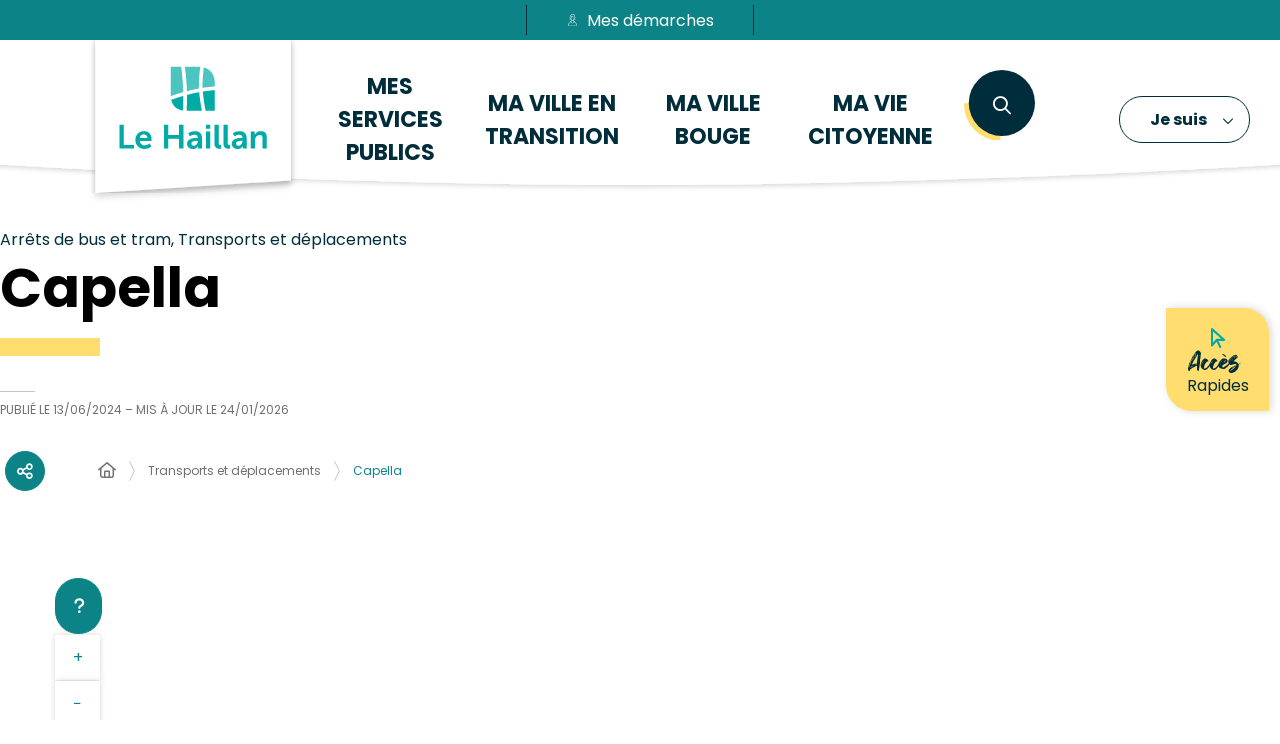

--- FILE ---
content_type: text/html; charset=UTF-8
request_url: https://www.ville-lehaillan.fr/annuaire/capella/
body_size: 95502
content:
<!DOCTYPE html>
<html lang="fr-FR">
	<head><meta charset="UTF-8" />
<meta name="viewport" content="width=device-width, initial-scale=1.0, minimum-scale=1.0" />
<meta http-equiv="X-UA-Compatible" content="ie=edge" />

	<link rel="preload" href="https://www.ville-lehaillan.fr/app/themes/stratis-site/fonts/Poppins/Poppins-Bold.woff2" as="font" crossorigin />
		<link rel="preload" href="https://www.ville-lehaillan.fr/app/themes/stratis-site/fonts/Poppins/Poppins-Light.woff2" as="font" crossorigin />
		<link rel="preload" href="https://www.ville-lehaillan.fr/app/themes/stratis-site/fonts/Poppins/Poppins-Regular.woff2" as="font" crossorigin />
		<meta name="theme-color" content="#fff" />
		<meta name="msapplication-navbutton-color" content="#fff" />
		<meta name="apple-mobile-web-app-status-bar-style" content="#fff" />
	<style id="fev4-critical-css" type="text/css" >*,*::before,*::after{box-sizing:border-box}ul[class],ol[class]{list-style:none;padding:0}body,h1,h2,h3,h4,h5,h6,p,ul[class],ol[class],li,figure,figcaption,blockquote,dl,dd{margin:0}body{line-height:1.5;min-height:100vh;scroll-behavior:smooth;text-rendering:optimizeSpeed}a:not([class]){-webkit-text-decoration-skip:ink;text-decoration-skip-ink:auto}img{display:block;height:auto;max-width:100%}input,button,textarea,select{font:inherit}@media(prefers-reduced-motion: reduce){*{animation-duration:.01ms !important;animation-iteration-count:1 !important;scroll-behavior:auto !important;transition-duration:.01ms !important}}:root{--typo-1: "Poppins", Arial, Tahoma, sans-serif;--typo-2: "HeyOctober", Arial, Tahoma, sans-serif;--font-awesome-typo: "Font Awesome 6 Pro";--font-awesome-brands-typo: "Font Awesome 6 Brands";--color-1--1: #0c8487;--color-1--2: #002d3b;--color-1--3: #dbf3f2;--color-1--4: #085c5e;--color-4--1: #00aba5;--color-2--1: #ffdd6e;--color-2--2: #b29a4d;--color-2--3: #fff5d4;--fw-thin: 100;--fw-extralight: 200;--fw-light: 300;--fw-normal: 400;--fw-semibold: 600;--fw-bold: 700;--fw-extrabold: 800;--global-legend-fz-desktop: 2.8rem;--global-legend-fz-tablet: 2.6rem;--global-legend-fz-mobile: 2.4rem;--global-legend-ff: var(--typo-1);--global-legend-fw: var(--fw-bold);--global-legend-fs: normal;--global-legend-color: var(--color-1--1);--global-label-fz: 2rem;--global-label-ff: var(--typo-1);--global-label-fw: var(--fw-bold);--global-label-fs: normal;--global-label-color: #000;--global-label-required-fz: 1.4rem;--global-label-required-ff: inherit;--global-label-required-fw: var(--fw-regular);--global-label-required-fs: normal;--global-label-required-color: #c81c1e;--global-label-helper-fz: 1.2rem;--global-label-helper-ff: var(--typo-1);--global-label-helper-fw: var(--fw-normal);--global-label-helper-fs: normal;--global-label-helper-color: #5a5a5a;--global-label-alert-color: #c81c1e;--global-input-fz: 1.8rem;--global-input-fz-mobile: 1.6rem;--global-input-ff: var(--typo-1);--global-input-fw: var(--fw-normal);--global-input-fs: normal;--global-input-color: #707070;--global-input-bg: #fff;--global-input-border-color: #5a5a5a;--global-input-border-radius: 0;--global-input-min-height: 63px;--global-input-min-height-mobile: 45px;--global-input-radio-checkbox-min-height: 25px;--global-input-padding: 0.9em 1.67em;--global-input-padding-mobile: 0.55em 1.15em;--global-input-ph-fz: var(--global-input-fz);--global-input-ph-ff: var(--global-input-ff);--global-input-ph-fw: var(--fw-normal);--global-input-ph-fs: normal;--global-input-ph-color: var(--global-input-color);--global-input-readonly-bg: #f7f7f7;--global-textarea-height: 100px;--global-autocomplete-offset: em(4.5, strip-unit(1.8rem));--global-select-caret: inline-svg('<svg fill="#000" xmlns="http://www.w3.org/2000/svg" viewBox="0 0 256 512" width="18" height="18"><path d="M119.5 326.9L3.5 209.1c-4.7-4.7-4.7-12.3 0-17l7.1-7.1c4.7-4.7 12.3-4.7 17 0L128 287.3l100.4-102.2c4.7-4.7 12.3-4.7 17 0l7.1 7.1c4.7 4.7 4.7 12.3 0 17L136.5 327c-4.7 4.6-12.3 4.6-17-.1z"/></svg>');--global-select-caret-offset: 32px;--global-select-caret-offset-mobile: 20px;--global-select-padding-right: em(5.5, strip-unit(1.8rem));--global-form-dropdown-shadow: 0 3px 5px rgba(0, 0, 0, 0.6);--global-rch-fz: 1.8rem;--global-rch-ff: var(--global-input-ff);--global-rch-fw: var(--fw-normal);--global-rch-fs: normal;--global-rch-color: #000;--global-rch-left-offset: 33px;--global-rch-pseudo-box-size: 24px;--global-rch-pseudo-box-bg: #fff;--global-rch-pseudo-box-border: #5a5a5a;--global-rch-pseudo-checkmark-width: 2px;--global-rch-pseudo-checkmark-color: #efefef;--global-rch-pseudo-checkmark-color-active: var(--color-1--1);--global-rch-pseudo-checkmark-color-grayscale: #4a4a4a;--global-rch-legend-ff: var(--typo-1);--global-rch-legend-fz: 1.8rem;--global-rch-legend-fw: var(--fw-bold);--global-rch-legend-fs: normal;--global-rch-legend-color: #707070;--scrollbar-width: 17px}.site-content__wrapper::after,.container::after{clear:both;content:"";display:block;height:0;overflow:hidden;visibility:hidden}.preloader{position:fixed;top:0;right:0;bottom:0;left:0;height:100%;width:100%;transition:all 250ms ease-in-out 200ms;align-items:center;background-color:#fff;display:flex;justify-content:center;z-index:9999}.preloader.is-hidden{opacity:0;transform:scale(0);visibility:hidden;z-index:-10}.section__more-links{align-items:center;display:flex;flex-wrap:wrap;margin:0 -5px}.section__more-links>button,.section__more-links>a,.section__more-links>.btn{margin:5px}.is-center.section__more-links{justify-content:center}.is-left.section__more-links{justify-content:flex-start}.is-right.section__more-links{justify-content:flex-end}.site-content__wrapper,.container{box-sizing:border-box;margin:0 auto;max-width:1280px;padding:0 40px;width:100%}@media screen and (max-width: 767px){.site-content__wrapper,.container{padding:0 20px}}.container.is-lg{max-width:1260px}.container.is-sm{max-width:980px}.container.is-fluid{max-width:1920px;padding:0}html{font-size:62.5%;scroll-padding:20% 0}body{background:#fff;color:#000;font-family:"Poppins", Arial, Tahoma, sans-serif;font-family:var(--typo-1);font-size:1.8rem;margin:0;overflow-x:hidden}body.is-overflow-hidden{overflow:hidden}body.is-transparent{background:rgba(0,0,0,0)}body.is-center-content{align-items:center;display:flex;justify-content:center}a:focus,button:focus,input:focus,select:focus,textarea:focus{outline:2px solid currentColor;outline-offset:-3px}a{color:inherit}button{margin:0}b,strong{font-weight:700;font-weight:var(--fw-bold)}p,h1,h2,h3,h4,h5,h6,a,button,li,dd,dt,blockquote,cite,abbr,figcaption,label,legend,time,input,select,textarea,caption,datalist,address,video,audio,table{background-color:rgba(0,0,0,0)}.print-banner,.print-footer{display:none}span[class*=fa-]{pointer-events:none}.gform_footer,.gform-body{margin:49px 0}.gform_save_link{background-color:rgba(0,0,0,0);border:2px solid #0c8487;border:2px solid var(--color-1--1);border-color:#0c8487;border-color:var(--color-1--1);border-radius:50px;color:#002d3b;color:var(--color-1--2);font-size:1.6rem;font-weight:700;min-height:auto;min-width:auto;padding:12px 27px}.gform_save_link:hover,.gform_save_link:focus,.gform_save_link[focus-within]{background-color:#0c8487;background-color:var(--color-1--1);color:#fff}.gform_save_link:hover,.gform_save_link:focus,.gform_save_link[focus-within]{background-color:#0c8487;background-color:var(--color-1--1);color:#fff}.gform_save_link:hover,.gform_save_link:focus,.gform_save_link:focus-within{background-color:#0c8487;background-color:var(--color-1--1);color:#fff}img{display:block;height:auto;max-width:100%}.lazy{background-image:url("[data-uri]") !important}.lazy{transition:opacity 250ms ease-in-out 0ms;background-color:#f7f7f7;background-position:center center;background-repeat:no-repeat;background-size:50% 50%}@media screen and (-ms-high-contrast: active), (-ms-high-contrast: none){.lazy{animation:none;background-size:50%}}.lazy.lazyloading{animation:loadingPlaceholder 2s infinite}@media screen and (-ms-high-contrast: active), (-ms-high-contrast: none){.lazy.lazyloading{animation:none;background-size:50%}}.lazy.lazyloaded:not(.is-no-image){background-image:none !important}.lazy.lazyloaded:not(.is-no-image){animation:fadeIn 300ms linear forwards}.lazy.not-loaded{background-image:url("[data-uri]") !important}.section{margin:70px 0}@media screen and (max-width: 1279px){.section{margin:50px 0}}.home-page .section{margin:150px 0}@media screen and (max-width: 1279px){.home-page .section{margin:100px 0}}@media screen and (max-width: 767px){.home-page .section{margin:80px 0}}@media screen and (max-width: 767px){.home-page .section .section__title{flex-direction:column}}@media screen and (min-width: 1280px){.section.is-width-33 .section__title{margin-bottom:15px}}.section.is-inverted{background-color:#000}.section.is-middle{margin-left:auto;margin-right:auto;max-width:996px}.section__title{align-items:center;display:flex;margin-bottom:30px}.section__title>*:not(:last-child){margin-right:10px}.section__title .title:only-child{margin-right:0}.section__title .title+.tag-links{margin-left:30px}@media screen and (min-width: 768px)and (max-width: 1279px){.section__title .title+.tag-links{margin-left:20px;margin-right:-36px}}@media screen and (max-width: 767px){.section__title .title+.tag-links{margin:28px 0 0}}@media screen and (max-width: 767px){.section__title .btn{margin-top:5px}}.section__more-links{justify-content:center;margin-top:5px}.home-page .site-content .section:last-child{margin-bottom:0}.site-wrapper{display:none;min-height:100vh;overflow-x:hidden;width:100%}@media screen and (max-width: 767px){.site-wrapper{display:flex}}.site-wrapper__inner{display:flex;flex-direction:column;flex-grow:1;min-height:100vh;width:100%}.site-wrapper__header,.site-wrapper__footer{flex-basis:auto;flex-grow:0;width:100%}.site-wrapper__header{position:relative}.home-page .site-wrapper__header{height:178px;margin-bottom:95px}@media screen and (max-width: 1279px){.home-page .site-wrapper__header{height:auto;margin-bottom:44px}}@media screen and (max-width: 767px){.home-page .site-wrapper__header{margin-bottom:22px}}.site-wrapper__footer{position:relative}.site-wrapper__main{flex-grow:1;min-height:1px;position:relative;width:100%}.site-wrapper.is-overflow-hidden{overflow:hidden}.site-content__wrapper{display:flex;flex-wrap:wrap;padding-bottom:120px;padding-top:40px;position:relative;z-index:0}@media screen and (max-width: 1279px){.site-content__wrapper{padding:40px 27px 120px}}@media screen and (max-width: 767px){.site-content__wrapper{padding:30px 20px 120px}}@media screen and (max-width: 1279px){.is-search-page .site-content__wrapper{flex-wrap:nowrap}}@media screen and (max-width: 767px){.is-search-page .site-content__wrapper{padding:30px 29px 120px}}.site-content__main{flex-grow:1;width:1%}.site-content__main>*:first-child{margin-top:0}.site-content__main .suggestion{background-color:#5a5a5a;margin-bottom:70px}.site-content__main .suggestion__wrap{display:block;margin:0 auto;max-width:800px;padding:50px 0;position:relative}@media screen and (max-width: 1279px){.site-content__main .suggestion__wrap{padding:50px 30px}}@media screen and (max-width: 767px){.site-content__main .suggestion__wrap{padding:50px 15px}}.site-content__main .suggestion__title{font-family:"Poppins", Arial, Tahoma, sans-serif;font-family:var(--typo-1);font-size:2.2rem;font-weight:700;font-weight:var(--fw-bold);color:#fff;margin-bottom:20px}@media screen and (max-width: 1279px){.site-content__main .suggestion__title{font-size:18px}}.site-content__main .suggestion .btn{background-color:rgba(0,0,0,0);border-color:#fff;color:#fff;font-size:1.3rem;text-transform:uppercase}.site-content__main .suggestion .btn:hover,.site-content__main .suggestion .btn:focus,.site-content__main .suggestion .btn[focus-within]{background-color:#0c8487;background-color:var(--color-1--1);border-color:#0c8487;border-color:var(--color-1--1)}.site-content__main .suggestion .btn:hover,.site-content__main .suggestion .btn:focus,.site-content__main .suggestion .btn[focus-within]{background-color:#0c8487;background-color:var(--color-1--1);border-color:#0c8487;border-color:var(--color-1--1)}.site-content__main .suggestion .btn:hover,.site-content__main .suggestion .btn:focus,.site-content__main .suggestion .btn:focus-within{background-color:#0c8487;background-color:var(--color-1--1);border-color:#0c8487;border-color:var(--color-1--1)}@media screen and (max-width: 1279px){.is-search-page .site-content__main{margin-left:20px;max-width:70%;width:auto}}.account-message-page .site-content__main{margin-bottom:50px}.site-content__sidebar{padding:0 0 0 126px;width:408px}@media screen and (max-width: 1279px){.site-content__sidebar{padding:0;width:100%}}.site-content__sidebar.is-left{order:-2;padding:0 120px 0 0}@media screen and (max-width: 1279px){.site-content__sidebar.is-left{padding:0}}.site-content__sidebar.is-facets{margin-left:-30px;order:-2;padding:0 90px 0 0}@media screen and (max-width: 1279px){.site-content__sidebar.is-facets{margin:0;padding:0;width:0}}.site-content__middle .heading__wrapper{padding-top:0}.is-search-page .site-content .site-content__sidebar{border-radius:10px;box-shadow:2px 0 8px rgba(0,0,0,.29);padding:35px;width:312px}@media screen and (max-width: 1279px){.is-search-page .site-content .site-content__sidebar{margin-bottom:30px;max-width:30%;padding:25px;width:auto}}@media screen and (max-width: 1279px){.is-search-page .site-content .site-content__sidebar{box-shadow:none;max-width:100%;padding:0}}@media screen and (max-width: 1279px){.is-search-page .site-content .site-content__wrapper{flex-direction:column}}.single-job .site-content__navbar{display:none}</style><meta name="viewport" content="width=device-width, initial-scale=1" />
<meta name='robots' content='index, follow, max-image-preview:large' />
<title>Capella &#8211; Ville du Haillan</title>
<link rel='dns-prefetch' href='//hcaptcha.com' />
<style id='wp-block-post-content-inline-css' type='text/css'>
.wp-block-post-content{display:flow-root}
/*# sourceURL=https://www.ville-lehaillan.fr/wp/wp-includes/blocks/post-content/style.min.css */
</style>
<link id="wpdt_notifications_utility-css" media="all" href="/app/plugins/stratis-wp-dev-tools/assets/css/notification-styles.css?ver=1752739027" rel="preload" as="style" onload="this.rel=&#039;stylesheet&#039;"  />
<link id="fev4-account-css" media="all" href="/app/themes/stratis-site/css/account.css?ver=1721812491" rel="preload" as="style" onload="this.rel=&#039;stylesheet&#039;"  />
<link id="fev4-page-css" media="all" href="/app/themes/stratis-site/css/page.css?ver=1765449256" rel="preload" as="style" onload="this.rel=&#039;stylesheet&#039;"  />
<link id="fev4-map-css" media="all" href="/app/themes/stratis-site/css/map.css?ver=1737039273" rel="preload" as="style" onload="this.rel=&#039;stylesheet&#039;"  />
<link id="fev4-core-css" media="all" href="/app/themes/stratis-site/css/core.css?ver=1765449256" rel="preload" as="style" onload="this.rel=&#039;stylesheet&#039;"  />
<link id="fev4-print-css" media="print" href="/app/themes/stratis-site/css/print.css?ver=1737038143" rel="stylesheet"  />
<link rel="canonical" href="https://www.ville-lehaillan.fr/annuaire/capella/" />
<link rel='shortlink' href='https://www.ville-lehaillan.fr/?p=172430' />
<meta property="og:locale" content="fr_FR" />
<meta property="og:site_name" content="Ville du Haillan" />
<meta property="og:title" content="Capella &#8211; Ville du Haillan" />
<meta property="og:article:published_time" content="2024-06-13T10:56:50+0200" />
<meta property="og:article:modified_time" content="2026-01-24T10:46:10+0100" />
<meta property="og:article:section" content="Annuaire" />
<meta property="og:image:url" content="https://www.ville-lehaillan.fr/app/uploads/2024/04/logo-white.svg" />
<meta property="og:image:width" content="207" />
<meta property="og:image:height" content="153" />
<meta property="og:image:alt" content="Logo en couleur de la Ville du Haillan." />
<meta property="og:image:type" content="image/svg+xml" />
<meta name="twitter:card" content="summary" />
<meta name="twitter:title" content="Capella" />
<meta name="twitter:image" content="https://www.ville-lehaillan.fr/app/uploads/2024/04/logo-white.svg" />
<meta name="twitter:image:alt" content="Logo en couleur de la Ville du Haillan." />
	<style>
		.multiselect.is-group .categories-tree > .categories-tree__item > .radio-checkbox:not(:only-child) {
			max-width: calc(100% - 60px);
		}
	</style>
	<noscript><link media="all" href="/app/plugins/stratis-wp-dev-tools/assets/css/notification-styles.css?ver=1752739027" rel="stylesheet"  />
<link media="all" href="/app/themes/stratis-site/css/account.css?ver=1721812491" rel="stylesheet"  />
<link media="all" href="/app/themes/stratis-site/css/page.css?ver=1765449256" rel="stylesheet"  />
<link media="all" href="/app/themes/stratis-site/css/map.css?ver=1737039273" rel="stylesheet"  />
<link media="all" href="/app/themes/stratis-site/css/core.css?ver=1765449256" rel="stylesheet"  />
<link media="print" href="/app/themes/stratis-site/css/print.css?ver=1737038143" rel="stylesheet"  /></noscript><style>
		.list-actes-reglementaires-ccas .publications-list-item__title-link::after{
			display:none !important;
		}

</style><link rel="icon" href="https://www.ville-lehaillan.fr/app/uploads/2024/05/cropped-android-chrome-512x512-1-32x32.png" sizes="32x32" />
<link rel="icon" href="https://www.ville-lehaillan.fr/app/uploads/2024/05/cropped-android-chrome-512x512-1-192x192.png" sizes="192x192" />
<link rel="apple-touch-icon" href="https://www.ville-lehaillan.fr/app/uploads/2024/05/cropped-android-chrome-512x512-1-180x180.png" />
<meta name="msapplication-TileImage" content="https://www.ville-lehaillan.fr/app/uploads/2024/05/cropped-android-chrome-512x512-1-270x270.png" />
<style id='global-styles-inline-css' type='text/css'>
:root{--wp--preset--aspect-ratio--square: 1;--wp--preset--aspect-ratio--4-3: 4/3;--wp--preset--aspect-ratio--3-4: 3/4;--wp--preset--aspect-ratio--3-2: 3/2;--wp--preset--aspect-ratio--2-3: 2/3;--wp--preset--aspect-ratio--16-9: 16/9;--wp--preset--aspect-ratio--9-16: 9/16;--wp--preset--color--black: #000000;--wp--preset--color--cyan-bluish-gray: #abb8c3;--wp--preset--color--white: #ffffff;--wp--preset--color--pale-pink: #f78da7;--wp--preset--color--vivid-red: #cf2e2e;--wp--preset--color--luminous-vivid-orange: #ff6900;--wp--preset--color--luminous-vivid-amber: #fcb900;--wp--preset--color--light-green-cyan: #7bdcb5;--wp--preset--color--vivid-green-cyan: #00d084;--wp--preset--color--pale-cyan-blue: #8ed1fc;--wp--preset--color--vivid-cyan-blue: #0693e3;--wp--preset--color--vivid-purple: #9b51e0;--wp--preset--gradient--vivid-cyan-blue-to-vivid-purple: linear-gradient(135deg,rgb(6,147,227) 0%,rgb(155,81,224) 100%);--wp--preset--gradient--light-green-cyan-to-vivid-green-cyan: linear-gradient(135deg,rgb(122,220,180) 0%,rgb(0,208,130) 100%);--wp--preset--gradient--luminous-vivid-amber-to-luminous-vivid-orange: linear-gradient(135deg,rgb(252,185,0) 0%,rgb(255,105,0) 100%);--wp--preset--gradient--luminous-vivid-orange-to-vivid-red: linear-gradient(135deg,rgb(255,105,0) 0%,rgb(207,46,46) 100%);--wp--preset--gradient--very-light-gray-to-cyan-bluish-gray: linear-gradient(135deg,rgb(238,238,238) 0%,rgb(169,184,195) 100%);--wp--preset--gradient--cool-to-warm-spectrum: linear-gradient(135deg,rgb(74,234,220) 0%,rgb(151,120,209) 20%,rgb(207,42,186) 40%,rgb(238,44,130) 60%,rgb(251,105,98) 80%,rgb(254,248,76) 100%);--wp--preset--gradient--blush-light-purple: linear-gradient(135deg,rgb(255,206,236) 0%,rgb(152,150,240) 100%);--wp--preset--gradient--blush-bordeaux: linear-gradient(135deg,rgb(254,205,165) 0%,rgb(254,45,45) 50%,rgb(107,0,62) 100%);--wp--preset--gradient--luminous-dusk: linear-gradient(135deg,rgb(255,203,112) 0%,rgb(199,81,192) 50%,rgb(65,88,208) 100%);--wp--preset--gradient--pale-ocean: linear-gradient(135deg,rgb(255,245,203) 0%,rgb(182,227,212) 50%,rgb(51,167,181) 100%);--wp--preset--gradient--electric-grass: linear-gradient(135deg,rgb(202,248,128) 0%,rgb(113,206,126) 100%);--wp--preset--gradient--midnight: linear-gradient(135deg,rgb(2,3,129) 0%,rgb(40,116,252) 100%);--wp--preset--font-size--small: 13px;--wp--preset--font-size--medium: 20px;--wp--preset--font-size--large: 36px;--wp--preset--font-size--x-large: 42px;--wp--preset--spacing--20: 0.44rem;--wp--preset--spacing--30: 0.67rem;--wp--preset--spacing--40: 1rem;--wp--preset--spacing--50: 1.5rem;--wp--preset--spacing--60: 2.25rem;--wp--preset--spacing--70: 3.38rem;--wp--preset--spacing--80: 5.06rem;--wp--preset--shadow--natural: 6px 6px 9px rgba(0, 0, 0, 0.2);--wp--preset--shadow--deep: 12px 12px 50px rgba(0, 0, 0, 0.4);--wp--preset--shadow--sharp: 6px 6px 0px rgba(0, 0, 0, 0.2);--wp--preset--shadow--outlined: 6px 6px 0px -3px rgb(255, 255, 255), 6px 6px rgb(0, 0, 0);--wp--preset--shadow--crisp: 6px 6px 0px rgb(0, 0, 0);}:root { --wp--style--global--content-size: 1200px;--wp--style--global--wide-size: 1200px; }:where(body) { margin: 0; }.wp-site-blocks > .alignleft { float: left; margin-right: 2em; }.wp-site-blocks > .alignright { float: right; margin-left: 2em; }.wp-site-blocks > .aligncenter { justify-content: center; margin-left: auto; margin-right: auto; }:where(.is-layout-flex){gap: 0.5em;}:where(.is-layout-grid){gap: 0.5em;}.is-layout-flow > .alignleft{float: left;margin-inline-start: 0;margin-inline-end: 2em;}.is-layout-flow > .alignright{float: right;margin-inline-start: 2em;margin-inline-end: 0;}.is-layout-flow > .aligncenter{margin-left: auto !important;margin-right: auto !important;}.is-layout-constrained > .alignleft{float: left;margin-inline-start: 0;margin-inline-end: 2em;}.is-layout-constrained > .alignright{float: right;margin-inline-start: 2em;margin-inline-end: 0;}.is-layout-constrained > .aligncenter{margin-left: auto !important;margin-right: auto !important;}.is-layout-constrained > :where(:not(.alignleft):not(.alignright):not(.alignfull)){max-width: var(--wp--style--global--content-size);margin-left: auto !important;margin-right: auto !important;}.is-layout-constrained > .alignwide{max-width: var(--wp--style--global--wide-size);}body .is-layout-flex{display: flex;}.is-layout-flex{flex-wrap: wrap;align-items: center;}.is-layout-flex > :is(*, div){margin: 0;}body .is-layout-grid{display: grid;}.is-layout-grid > :is(*, div){margin: 0;}body{padding-top: 0px;padding-right: 0px;padding-bottom: 0px;padding-left: 0px;}a:where(:not(.wp-element-button)){text-decoration: underline;}:root :where(.wp-element-button, .wp-block-button__link){background-color: #32373c;border-width: 0;color: #fff;font-family: inherit;font-size: inherit;font-style: inherit;font-weight: inherit;letter-spacing: inherit;line-height: inherit;padding-top: calc(0.667em + 2px);padding-right: calc(1.333em + 2px);padding-bottom: calc(0.667em + 2px);padding-left: calc(1.333em + 2px);text-decoration: none;text-transform: inherit;}.has-black-color{color: var(--wp--preset--color--black) !important;}.has-cyan-bluish-gray-color{color: var(--wp--preset--color--cyan-bluish-gray) !important;}.has-white-color{color: var(--wp--preset--color--white) !important;}.has-pale-pink-color{color: var(--wp--preset--color--pale-pink) !important;}.has-vivid-red-color{color: var(--wp--preset--color--vivid-red) !important;}.has-luminous-vivid-orange-color{color: var(--wp--preset--color--luminous-vivid-orange) !important;}.has-luminous-vivid-amber-color{color: var(--wp--preset--color--luminous-vivid-amber) !important;}.has-light-green-cyan-color{color: var(--wp--preset--color--light-green-cyan) !important;}.has-vivid-green-cyan-color{color: var(--wp--preset--color--vivid-green-cyan) !important;}.has-pale-cyan-blue-color{color: var(--wp--preset--color--pale-cyan-blue) !important;}.has-vivid-cyan-blue-color{color: var(--wp--preset--color--vivid-cyan-blue) !important;}.has-vivid-purple-color{color: var(--wp--preset--color--vivid-purple) !important;}.has-black-background-color{background-color: var(--wp--preset--color--black) !important;}.has-cyan-bluish-gray-background-color{background-color: var(--wp--preset--color--cyan-bluish-gray) !important;}.has-white-background-color{background-color: var(--wp--preset--color--white) !important;}.has-pale-pink-background-color{background-color: var(--wp--preset--color--pale-pink) !important;}.has-vivid-red-background-color{background-color: var(--wp--preset--color--vivid-red) !important;}.has-luminous-vivid-orange-background-color{background-color: var(--wp--preset--color--luminous-vivid-orange) !important;}.has-luminous-vivid-amber-background-color{background-color: var(--wp--preset--color--luminous-vivid-amber) !important;}.has-light-green-cyan-background-color{background-color: var(--wp--preset--color--light-green-cyan) !important;}.has-vivid-green-cyan-background-color{background-color: var(--wp--preset--color--vivid-green-cyan) !important;}.has-pale-cyan-blue-background-color{background-color: var(--wp--preset--color--pale-cyan-blue) !important;}.has-vivid-cyan-blue-background-color{background-color: var(--wp--preset--color--vivid-cyan-blue) !important;}.has-vivid-purple-background-color{background-color: var(--wp--preset--color--vivid-purple) !important;}.has-black-border-color{border-color: var(--wp--preset--color--black) !important;}.has-cyan-bluish-gray-border-color{border-color: var(--wp--preset--color--cyan-bluish-gray) !important;}.has-white-border-color{border-color: var(--wp--preset--color--white) !important;}.has-pale-pink-border-color{border-color: var(--wp--preset--color--pale-pink) !important;}.has-vivid-red-border-color{border-color: var(--wp--preset--color--vivid-red) !important;}.has-luminous-vivid-orange-border-color{border-color: var(--wp--preset--color--luminous-vivid-orange) !important;}.has-luminous-vivid-amber-border-color{border-color: var(--wp--preset--color--luminous-vivid-amber) !important;}.has-light-green-cyan-border-color{border-color: var(--wp--preset--color--light-green-cyan) !important;}.has-vivid-green-cyan-border-color{border-color: var(--wp--preset--color--vivid-green-cyan) !important;}.has-pale-cyan-blue-border-color{border-color: var(--wp--preset--color--pale-cyan-blue) !important;}.has-vivid-cyan-blue-border-color{border-color: var(--wp--preset--color--vivid-cyan-blue) !important;}.has-vivid-purple-border-color{border-color: var(--wp--preset--color--vivid-purple) !important;}.has-vivid-cyan-blue-to-vivid-purple-gradient-background{background: var(--wp--preset--gradient--vivid-cyan-blue-to-vivid-purple) !important;}.has-light-green-cyan-to-vivid-green-cyan-gradient-background{background: var(--wp--preset--gradient--light-green-cyan-to-vivid-green-cyan) !important;}.has-luminous-vivid-amber-to-luminous-vivid-orange-gradient-background{background: var(--wp--preset--gradient--luminous-vivid-amber-to-luminous-vivid-orange) !important;}.has-luminous-vivid-orange-to-vivid-red-gradient-background{background: var(--wp--preset--gradient--luminous-vivid-orange-to-vivid-red) !important;}.has-very-light-gray-to-cyan-bluish-gray-gradient-background{background: var(--wp--preset--gradient--very-light-gray-to-cyan-bluish-gray) !important;}.has-cool-to-warm-spectrum-gradient-background{background: var(--wp--preset--gradient--cool-to-warm-spectrum) !important;}.has-blush-light-purple-gradient-background{background: var(--wp--preset--gradient--blush-light-purple) !important;}.has-blush-bordeaux-gradient-background{background: var(--wp--preset--gradient--blush-bordeaux) !important;}.has-luminous-dusk-gradient-background{background: var(--wp--preset--gradient--luminous-dusk) !important;}.has-pale-ocean-gradient-background{background: var(--wp--preset--gradient--pale-ocean) !important;}.has-electric-grass-gradient-background{background: var(--wp--preset--gradient--electric-grass) !important;}.has-midnight-gradient-background{background: var(--wp--preset--gradient--midnight) !important;}.has-small-font-size{font-size: var(--wp--preset--font-size--small) !important;}.has-medium-font-size{font-size: var(--wp--preset--font-size--medium) !important;}.has-large-font-size{font-size: var(--wp--preset--font-size--large) !important;}.has-x-large-font-size{font-size: var(--wp--preset--font-size--x-large) !important;}
/*# sourceURL=global-styles-inline-css */
</style>
</head>
	<body class="single single-structure">
		<div class="preloader" id="preloader" aria-hidden="false"></div>
<div class="site-wrapper" tabindex="-1">
	<div class="site-wrapper__inner">
		
    
    <div class="site-wrapper__components">
	





</div>

<div class="site-wrapper__header">
	
<header class="header-wrapper" role="banner">
	
<div class="header-wrapper__container">
	<div class="header js-fixed-element">
		<div class="header__overheading">
			<nav role="navigation" aria-label="liens d'évitement" class="header__overheading-items">
	<ul class="overheading__items-container">
					<li class="overheading__item">
				<a href="https://www.ville-lehaillan.fr/?page_id=22412" class="accessibility__toggle">
					Aide et accessibilité				</a>
			</li>
				<li class="overheading__item">


			<div class="search">
				<a href="#search-popup" data-fancybox="data-fancybox" data-small-btn="false" data-toolbar="false" data-content="Ouvrir la recherche" class="" data-fancybox-body-class="is-search-opened" aria-haspopup="dialog" data-dialog-label="Formulaire de recherche" role="button">
					<span class="search-text">Recherche</span>
					<span class="ghost">Ouvrir la recherche (fenêtre modale)</span>
				</a>
			</div>



		</li>
		<li class="overheading__item">
			<a href="https://www.ville-lehaillan.fr/plan-du-site/">Plan du site</a>
		</li>
		<li class="overheading__item">
			<a href="https://www.ville-lehaillan.fr/contactez-nous/">Contacter</a>
		</li>
		<li class="overheading__item" id="goToMenu">
			<a href="#">Passer au menu</a>
		</li>
		<li class="overheading__item" id="goToContent">
			<a href="#">Passer au contenu</a>
		</li>
	</ul>
</nav>
<div class="header__actions">
			<a href="https://mesdemarches.ville-lehaillan.fr" class="btn is-small" target="_blank">
							<span class="btn__svg" aria-hidden="true">
					<svg xmlns:xlink="http://www.w3.org/1999/xlink" xmlns="http://www.w3.org/2000/svg" viewbox="0 0 512 512" role="img" aria-label="Avatar femme élégante" width="512" height="512"><title>Avatar femme élégante</title><path d="M258.5 280.3H256c-52.2 1.8-79.6-55.3-86.7-72.8-9.7-3.3-28.7-13.1-35.6-41.2-3.4-14-2.1-25.5 3.9-34 3.7-5.3 8.4-8.3 12.4-10 10.5-72.4 43.5-97 62.6-105.2 27.3-11.8 63.8-17.5 86.7.1 15 .3 27.7 5.6 37.8 15.7 21.3 21.2 26.1 59.3 26 90 3.7 1.8 8 4.7 11.4 9.5 6 8.5 7.3 20 3.9 34-6.9 28.1-25.8 37.9-35.6 41.2-7.1 17-33.8 72.7-84.3 72.7zm-6.6-19.7c.3 0 .7 0 1 .1 1 .1 2.1.2 3.1.2s2-.1 3.1-.2c1-.1 2-.1 2.9.1 42.5-3.5 64.2-63.9 64.4-64.6 1.2-3.4 4.2-5.9 7.7-6.4.7-.1 19.4-3.5 25.4-28.2 2-8.3 1.7-14.6-.9-18.3-2.4-3.4-6.3-4-6.3-4-5-.5-8.8-4.8-8.6-9.9 1.1-39.4-6.1-68.9-20.2-83-7.1-7.1-16.1-10.4-27.4-10-2.5.1-5-.8-6.8-2.5-14.8-13.5-45.4-9.3-69.1.9-15.8 6.8-43.6 28.4-51.9 96.1-.5 4.5-4.1 7.9-8.6 8.4 0 0-4.1.6-6.4 4.2-2.5 3.7-2.8 10-.8 18.1 6.2 25.2 25.2 28.2 25.4 28.2 3.6.5 6.6 3 7.7 6.4.2.6 21.9 61.1 64.4 64.6.6-.1 1.3-.2 1.9-.2z"></path><path d="M433.1 506H78.9c-5.3 0-9.6-4.3-9.6-9.6 0-71.9 29.6-127.2 90.4-169.3 52.1-36 37.9-70.4 37.3-71.8-2.1-4.8 0-10.5 4.9-12.7 4.8-2.2 10.5-.1 12.7 4.7.9 2 22.2 50.1-43.8 95.7-53.2 36.8-79.4 82.6-81.9 143.7h334.5c-2.5-61.1-28.7-107-81.9-143.7-65.8-45.5-46.6-93.4-45.8-95.4 2.1-4.9 7.7-7.2 12.6-5.1 4.9 2.1 7.2 7.7 5.2 12.5-.6 1.6-13.3 36.1 38.9 72.1 60.8 42 90.4 97.4 90.4 169.3-.1 5.3-4.4 9.6-9.7 9.6zM205.3 188.3c-9.9 0-26.7-9.2-26.9-9.3-4.6-2.6-6.3-8.5-3.6-13.1 2.5-4.3 7.8-6 12.2-4.1-8.7-38.4 22-73.8 42.8-89.2 2.8-2 6.4-2.5 9.6-1.1 3.2 1.4 5.3 4.3 5.7 7.7.3 1.9 7.4 48.6 82.8 43.7 5.3-.4 9.9 3.7 10.3 9 .4 5.3-3.7 9.9-9 10.3-64.8 4.3-89.2-25.7-98.2-45-15 14.7-38.9 45.2-18 76.6 1.5 2.2 2 4.9 1.4 7.5-.6 2.6-2.2 4.8-4.5 6.2-1.2.5-2.8.8-4.6.8z"></path><circle cx="152.9" cy="226.6" r="14.7"></circle><circle cx="359.2" cy="226.6" r="14.7"></circle><circle cx="256" cy="394.4" r="14.7"></circle><path d="M229.4 382.5c-2.1 0-4.3-.7-6.1-2.2l-48.8-39.7c-4.1-3.4-4.8-9.4-1.4-13.6 3.4-4.1 9.4-4.8 13.6-1.4l48.8 39.7c4.1 3.4 4.8 9.4 1.4 13.6-2 2.4-4.7 3.6-7.5 3.6zm53.3 0c-2.8 0-5.6-1.2-7.5-3.6-3.4-4.1-2.7-10.2 1.4-13.6l48.8-39.7c4.1-3.4 10.2-2.7 13.6 1.4 3.4 4.1 2.7 10.2-1.4 13.6l-48.8 39.7c-1.9 1.5-4 2.2-6.1 2.2z"></path></svg>				</span>
						<span class="btn__text">Mes démarches</span>
		</a>
		
</div>

		</div>
		<div class="header__inner">
			
<div class="header__logo">
			<a class="logo" href="https://www.ville-lehaillan.fr">
	
		<span class="logo__image">
			<img decoding="async" src="https://www.ville-lehaillan.fr/app/uploads/2024/04/logo-white.svg" class="logo__image-default" alt="Ville du Haillan (retour à l&#039;accueil)" height="70" width="405">
							<img decoding="async" src="https://www.ville-lehaillan.fr/app/uploads/2024/05/logo-header.svg" class="logo__image-secondary" alt="Ville du Haillan (retour à l&#039;accueil)" height="70" width="405">
					</span>
			</a>
		
</div>
			<div class="header__components">
				<div class="header__nav">
	<nav class="main-nav js-main-nav" role="navigation" aria-label="Navigation principale">
	<div class="main-nav__container js-main-nav-container">
		<div class="main-nav__block js-main-nav-block">
			<div class="main-nav__top-components">
				<div class="main-nav__close-wrap">
	<button class="btn is-small is-only-icon js-tooltip main-nav__close-button js-main-nav-close" type="button" data-content="Fermer le menu">
			<span class="far fa-times" aria-hidden="true"></span>
				<span class="ghost">
			Fermer		</span>
		</button>
</div>
			</div>
			<div class="main-nav__nav">
				<ul id="menu-menu-principal" class="main-nav__nav-list"><li class="main-nav__nav-item has-dropdown js-main-nav-ddm">
	<span class="main-nav__nav-item-actions">
				<button class="main-nav__nav-toggle js-main-nav-ddm-toggle" type="button">
			<span class="main-nav__nav-toggle-text">
			Mes services publics		</span>
		</button>
<a class="main-nav__nav-link" href="https://www.ville-lehaillan.fr/mes-services-et-demarches/">
			<span class="main-nav__nav-link-text">
			Mes services publics		</span>
		</a>
	</span>
	<div class="main-nav__nav-dropdown is-level-1 js-main-nav-ddm-block" tabindex="-1">
			<p class="main-nav__nav-item-parent">
			<a class="main-nav__nav-link" href="https://www.ville-lehaillan.fr/mes-services-et-demarches/">
			<span class="far fa-arrow-right-long" aria-hidden="true"></span>
		Mes services publics</a>
			<button class="main-nav__close-submenu js-tooltip" type="button" data-content="Fermer Mes services publics">
			<span class="far fa-times" aria-hidden="true"></span>
				<span class="sr-only">Fermer Mes services publics</span>
		</button>
		</p>



		<div class="parent-item-link">
		<button type="button" class="main-nav__nav-close js-nav-link-close">
			<span class="far fa-arrow-rotate-left"></span>
			<span class="main-nav__nav-return-text">Retour</span>
		</button>
		<span class="main-nav__nav-link-text">Mes services publics </span>
	</div>
	<ul class="main-nav__nav-dropdown-list">

<li class="main-nav__nav-item has-dropdown js-main-nav-ddm">
	<span class="main-nav__nav-item-actions">
				<button class="main-nav__nav-toggle js-main-nav-ddm-toggle" type="button">
			<span class="main-nav__nav-toggle-text">
			Services municipaux		</span>
		</button>
<a class="main-nav__nav-link" href="https://www.ville-lehaillan.fr/services-municipaux/">
			<span class="main-nav__nav-link-text">
			Services municipaux		</span>
		</a>
	</span>
	<div class="main-nav__nav-dropdown is-level-2 js-main-nav-ddm-block" tabindex="-1">
		<div class="parent-item-link">
		<button type="button" class="main-nav__nav-close js-nav-link-close">
			<span class="far fa-arrow-rotate-left"></span>
			<span class="main-nav__nav-return-text">Retour</span>
		</button>
		<span class="main-nav__nav-link-text">Services municipaux </span>
	</div>
	<ul class="main-nav__nav-dropdown-list">

<li class="main-nav__nav-item">
	<span class="main-nav__nav-item-actions">
					<span aria-hidden="true" class="far fa-arrow-right-long"></span>
				<a class="main-nav__nav-link" href="https://www.ville-lehaillan.fr/thematique-annuaire/annuaires-des-services">
			<span class="main-nav__nav-link-text">
			Annuaire des services		</span>
		</a>
	</span>
	</li>
<li class="main-nav__nav-item">
	<span class="main-nav__nav-item-actions">
					<span aria-hidden="true" class="far fa-arrow-right-long"></span>
				<a class="main-nav__nav-link" href="https://www.ville-lehaillan.fr/services-municipaux/organigramme-des-services/">
			<span class="main-nav__nav-link-text">
			Organigramme des services		</span>
		</a>
	</span>
	</li>
<li class="main-nav__nav-item">
	<span class="main-nav__nav-item-actions">
					<span aria-hidden="true" class="far fa-arrow-right-long"></span>
				<a class="main-nav__nav-link" href="https://www.ville-lehaillan.fr/services-municipaux/pret-de-materiel-municipal-pour-manifestations-privees/">
			<span class="main-nav__nav-link-text">
			Prêt de matériel		</span>
		</a>
	</span>
			<span class="main-nav__nav-item-cap">pour le public et les entreprises</span>
	</li>
</ul></div>
</li>
<li class="main-nav__nav-item has-dropdown js-main-nav-ddm">
	<span class="main-nav__nav-item-actions">
				<button class="main-nav__nav-toggle js-main-nav-ddm-toggle" type="button">
			<span class="main-nav__nav-toggle-text">
			Etat civil et citoyenneté		</span>
		</button>
<a class="main-nav__nav-link" href="https://www.ville-lehaillan.fr/mes-services-et-demarches/etat-civil-et-citoyennete/">
			<span class="main-nav__nav-link-text">
			Etat civil et citoyenneté		</span>
		</a>
	</span>
	<div class="main-nav__nav-dropdown is-level-2 js-main-nav-ddm-block" tabindex="-1">
		<div class="parent-item-link">
		<button type="button" class="main-nav__nav-close js-nav-link-close">
			<span class="far fa-arrow-rotate-left"></span>
			<span class="main-nav__nav-return-text">Retour</span>
		</button>
		<span class="main-nav__nav-link-text">Etat civil et citoyenneté </span>
	</div>
	<ul class="main-nav__nav-dropdown-list">

<li class="main-nav__nav-item">
	<span class="main-nav__nav-item-actions">
					<span aria-hidden="true" class="far fa-arrow-right-long"></span>
				<a class="main-nav__nav-link" href="https://www.ville-lehaillan.fr/mes-services-et-demarches/etat-civil-et-citoyennete/carte-didentite-et-passeport/">
			<span class="main-nav__nav-link-text">
			Carte d’identité et passeport		</span>
		</a>
	</span>
			<span class="main-nav__nav-item-cap">Renouvellement de ses titres d&#8217;identité </span>
	</li>
<li class="main-nav__nav-item">
	<span class="main-nav__nav-item-actions">
					<span aria-hidden="true" class="far fa-arrow-right-long"></span>
				<a class="main-nav__nav-link" href="https://www.ville-lehaillan.fr/mes-services-et-demarches/etat-civil-et-citoyennete/voter-au-haillan-les-demarches-a-suivre/">
			<span class="main-nav__nav-link-text">
			Inscription électorale		</span>
		</a>
	</span>
			<span class="main-nav__nav-item-cap">Voter au Haillan</span>
	</li>
<li class="main-nav__nav-item has-dropdown js-main-nav-ddm">
	<span class="main-nav__nav-item-actions">
					<span aria-hidden="true" class="far fa-arrow-right-long"></span>
				<a class="main-nav__nav-link" href="https://www.ville-lehaillan.fr/mes-services-et-demarches/etat-civil-et-citoyennete/naissances-et-mariages/">
			<span class="main-nav__nav-link-text">
			Naissances et mariages		</span>
		</a>
	</span>
			<span class="main-nav__nav-item-cap">Reconnaissance, pacs, livret de famille&#8230; </span>
	</li>
<li class="main-nav__nav-item">
	<span class="main-nav__nav-item-actions">
					<span aria-hidden="true" class="far fa-arrow-right-long"></span>
				<a class="main-nav__nav-link" href="https://www.ville-lehaillan.fr/mes-services-et-demarches/etat-civil-et-citoyennete/actes-detat-civil-vos-demarches-simplifiees/">
			<span class="main-nav__nav-link-text">
			Demandes d’actes		</span>
		</a>
	</span>
			<span class="main-nav__nav-item-cap">de mariage, naissance, décès</span>
	</li>
<li class="main-nav__nav-item">
	<span class="main-nav__nav-item-actions">
					<span aria-hidden="true" class="far fa-arrow-right-long"></span>
				<a class="main-nav__nav-link" href="https://www.ville-lehaillan.fr/mes-services-et-demarches/etat-civil-et-citoyennete/actes-officiels-procedures-et-documents-a-fournir/">
			<span class="main-nav__nav-link-text">
			Autres démarches		</span>
		</a>
	</span>
			<span class="main-nav__nav-item-cap">Attestation d&#8217;accueil, de vie maritale, de résidence, de qualité d’héritier&#8230;</span>
	</li>
<li class="main-nav__nav-item">
	<span class="main-nav__nav-item-actions">
					<span aria-hidden="true" class="far fa-arrow-right-long"></span>
				<a class="main-nav__nav-link" href="https://www.ville-lehaillan.fr/mes-services-et-demarches/etat-civil-et-citoyennete/recensement-citoyen-obligations-et-demarches/">
			<span class="main-nav__nav-link-text">
			Recensement citoyen 		</span>
		</a>
	</span>
			<span class="main-nav__nav-item-cap">Obligations et démarches</span>
	</li>
<li class="main-nav__nav-item">
	<span class="main-nav__nav-item-actions">
					<span aria-hidden="true" class="far fa-arrow-right-long"></span>
				<a class="main-nav__nav-link" href="https://www.ville-lehaillan.fr/mes-services-et-demarches/etat-civil-et-citoyennete/le-cimitiere/">
			<span class="main-nav__nav-link-text">
			Cimetière		</span>
		</a>
	</span>
			<span class="main-nav__nav-item-cap">Accompagnement et opérateurs funéraires</span>
	</li>
<li class="main-nav__nav-item">
	<span class="main-nav__nav-item-actions">
					<span aria-hidden="true" class="far fa-arrow-right-long"></span>
				<a class="main-nav__nav-link" href="https://www.ville-lehaillan.fr/mes-services-et-demarches/etat-civil-et-citoyennete/conseiller-du-salarie-role-et-missions/">
			<span class="main-nav__nav-link-text">
			Liste des représentants des salariés		</span>
		</a>
	</span>
			<span class="main-nav__nav-item-cap">Assistance et conseils</span>
	</li>
<li class="main-nav__nav-item">
	<span class="main-nav__nav-item-actions">
					<span aria-hidden="true" class="far fa-arrow-right-long"></span>
				<a class="main-nav__nav-link" href="https://www.ville-lehaillan.fr/mes-services-et-demarches/etat-civil-et-citoyennete/identite-numerique/">
			<span class="main-nav__nav-link-text">
			Identité numérique		</span>
		</a>
	</span>
	</li>
</ul></div>
</li>
<li class="main-nav__nav-item has-dropdown js-main-nav-ddm">
	<span class="main-nav__nav-item-actions">
				<button class="main-nav__nav-toggle js-main-nav-ddm-toggle" type="button">
			<span class="main-nav__nav-toggle-text">
			Enfance et jeunesse		</span>
		</button>
<a class="main-nav__nav-link" href="https://www.ville-lehaillan.fr/mes-services-et-demarches/enfance-et-jeunesse/">
			<span class="main-nav__nav-link-text">
			Enfance et jeunesse		</span>
		</a>
	</span>
	<div class="main-nav__nav-dropdown is-level-2 js-main-nav-ddm-block" tabindex="-1">
		<div class="parent-item-link">
		<button type="button" class="main-nav__nav-close js-nav-link-close">
			<span class="far fa-arrow-rotate-left"></span>
			<span class="main-nav__nav-return-text">Retour</span>
		</button>
		<span class="main-nav__nav-link-text">Enfance et jeunesse </span>
	</div>
	<ul class="main-nav__nav-dropdown-list">

<li class="main-nav__nav-item">
	<span class="main-nav__nav-item-actions">
					<span aria-hidden="true" class="far fa-arrow-right-long"></span>
				<a class="main-nav__nav-link" href="https://www.ville-lehaillan.fr/mes-services-et-demarches/enfance-et-jeunesse/espace-famille/">
			<span class="main-nav__nav-link-text">
			Espace Famille		</span>
		</a>
	</span>
			<span class="main-nav__nav-item-cap">Démarches familiales en ligne</span>
	</li>
<li class="main-nav__nav-item">
	<span class="main-nav__nav-item-actions">
					<span aria-hidden="true" class="far fa-arrow-right-long"></span>
				<a class="main-nav__nav-link" href="https://www.ville-lehaillan.fr/mes-services-et-demarches/enfance-et-jeunesse/les-jeunes-au-coeur-de-la-politique-municipale/">
			<span class="main-nav__nav-link-text">
			Projet éducatif territorial		</span>
		</a>
	</span>
			<span class="main-nav__nav-item-cap">Politique jeunesse municipale</span>
	</li>
<li class="main-nav__nav-item">
	<span class="main-nav__nav-item-actions">
					<span aria-hidden="true" class="far fa-arrow-right-long"></span>
				<a class="main-nav__nav-link" href="https://www.ville-lehaillan.fr/mes-services-et-demarches/enfance-et-jeunesse/soutenir-la-parentalite-pourquoi-et-comment/">
			<span class="main-nav__nav-link-text">
			Parentalité 		</span>
		</a>
	</span>
			<span class="main-nav__nav-item-cap">Accompagnement</span>
	</li>
<li class="main-nav__nav-item">
	<span class="main-nav__nav-item-actions">
					<span aria-hidden="true" class="far fa-arrow-right-long"></span>
				<a class="main-nav__nav-link" href="https://www.ville-lehaillan.fr/passsejour/">
			<span class="main-nav__nav-link-text">
			Pass’Séjour		</span>
		</a>
	</span>
			<span class="main-nav__nav-item-cap">Partir en voyage à moindre coût</span>
	</li>
<li class="main-nav__nav-item has-dropdown js-main-nav-ddm">
	<span class="main-nav__nav-item-actions">
					<span aria-hidden="true" class="far fa-arrow-right-long"></span>
				<a class="main-nav__nav-link" href="https://www.ville-lehaillan.fr/mes-services-et-demarches/enfance-et-jeunesse/petite-enfance/">
			<span class="main-nav__nav-link-text">
			Petite enfance		</span>
		</a>
	</span>
			<span class="main-nav__nav-item-cap">Modes d&#8217;accueil, restauration&#8230;</span>
	</li>
<li class="main-nav__nav-item has-dropdown js-main-nav-ddm">
	<span class="main-nav__nav-item-actions">
					<span aria-hidden="true" class="far fa-arrow-right-long"></span>
				<a class="main-nav__nav-link" href="https://www.ville-lehaillan.fr/mes-services-et-demarches/enfance-et-jeunesse/vie-scolaire/">
			<span class="main-nav__nav-link-text">
			Vie scolaire		</span>
		</a>
	</span>
			<span class="main-nav__nav-item-cap">Inscriptions, transports, menus, établissements&#8230;</span>
	</li>
<li class="main-nav__nav-item has-dropdown js-main-nav-ddm">
	<span class="main-nav__nav-item-actions">
					<span aria-hidden="true" class="far fa-arrow-right-long"></span>
				<a class="main-nav__nav-link" href="https://www.ville-lehaillan.fr/mes-services-et-demarches/enfance-et-jeunesse/periscolaire-et-extrascolaire/">
			<span class="main-nav__nav-link-text">
			Périscolaire et extrascolaire		</span>
		</a>
	</span>
			<span class="main-nav__nav-item-cap">APS et ALSH</span>
	</li>
<li class="main-nav__nav-item">
	<span class="main-nav__nav-item-actions">
					<span aria-hidden="true" class="far fa-arrow-right-long"></span>
				<a class="main-nav__nav-link" href="https://www.ville-lehaillan.fr/mes-services-et-demarches/enfance-et-jeunesse/structures-daccueil-pour-les-jeunes-du-haillan/">
			<span class="main-nav__nav-link-text">
			Jeunesse		</span>
		</a>
	</span>
			<span class="main-nav__nav-item-cap">Structures d&#8217;accueil pour les jeunes</span>
	</li>
<li class="main-nav__nav-item">
	<span class="main-nav__nav-item-actions">
					<span aria-hidden="true" class="far fa-arrow-right-long"></span>
				<a class="main-nav__nav-link" href="https://www.ville-lehaillan.fr/mes-services-et-demarches/enfance-et-jeunesse/actions-et-engagement-pour-les-jeunes/">
			<span class="main-nav__nav-link-text">
			Actions éducatives		</span>
		</a>
	</span>
			<span class="main-nav__nav-item-cap">Cours d&#8217;école égalitaire, chantiers jeunes, piscine&#8230;</span>
	</li>
<li class="main-nav__nav-item">
	<span class="main-nav__nav-item-actions">
					<span aria-hidden="true" class="far fa-arrow-right-long"></span>
				<a class="main-nav__nav-link" href="https://www.ville-lehaillan.fr/mes-services-et-demarches/enfance-et-jeunesse/tarif-des-services-municipaux/">
			<span class="main-nav__nav-link-text">
			Tarifs des services municipaux		</span>
		</a>
	</span>
			<span class="main-nav__nav-item-cap">Restauration, séjours, ALSH, APS etc.</span>
	</li>
</ul></div>
</li>
<li class="main-nav__nav-item has-dropdown js-main-nav-ddm">
	<span class="main-nav__nav-item-actions">
				<button class="main-nav__nav-toggle js-main-nav-ddm-toggle" type="button">
			<span class="main-nav__nav-toggle-text">
			Social		</span>
		</button>
<a class="main-nav__nav-link" href="https://www.ville-lehaillan.fr/mes-services-et-demarches/social/">
			<span class="main-nav__nav-link-text">
			Social		</span>
		</a>
	</span>
	<div class="main-nav__nav-dropdown is-level-2 js-main-nav-ddm-block" tabindex="-1">
		<div class="parent-item-link">
		<button type="button" class="main-nav__nav-close js-nav-link-close">
			<span class="far fa-arrow-rotate-left"></span>
			<span class="main-nav__nav-return-text">Retour</span>
		</button>
		<span class="main-nav__nav-link-text">Social </span>
	</div>
	<ul class="main-nav__nav-dropdown-list">

<li class="main-nav__nav-item">
	<span class="main-nav__nav-item-actions">
					<span aria-hidden="true" class="far fa-arrow-right-long"></span>
				<a class="main-nav__nav-link" href="https://www.ville-lehaillan.fr/mes-services-et-demarches/social/action-sociale-solidarite-et-inclusion/">
			<span class="main-nav__nav-link-text">
			L’action sociale et les solidarités		</span>
		</a>
	</span>
	</li>
<li class="main-nav__nav-item has-dropdown js-main-nav-ddm">
	<span class="main-nav__nav-item-actions">
					<span aria-hidden="true" class="far fa-arrow-right-long"></span>
				<a class="main-nav__nav-link" href="https://www.ville-lehaillan.fr/mes-services-et-demarches/social/centre-communal-daction-sociale/">
			<span class="main-nav__nav-link-text">
			Centre Communal d’Action Sociale		</span>
		</a>
	</span>
			<span class="main-nav__nav-item-cap">Missions, partenaires et actes légaux</span>
	</li>
<li class="main-nav__nav-item">
	<span class="main-nav__nav-item-actions">
					<span aria-hidden="true" class="far fa-arrow-right-long"></span>
				<a class="main-nav__nav-link" href="https://www.ville-lehaillan.fr/ma-ville-bouge/culture-et-loisirs/centre-socio-culturel-la-source/">
			<span class="main-nav__nav-link-text">
			Centre socio culturel La Source		</span>
		</a>
	</span>
	</li>
<li class="main-nav__nav-item">
	<span class="main-nav__nav-item-actions">
					<span aria-hidden="true" class="far fa-arrow-right-long"></span>
				<a class="main-nav__nav-link" href="https://www.ville-lehaillan.fr/mes-services-et-demarches/social/retour-a-lemploi-ecoute-et-soutien/">
			<span class="main-nav__nav-link-text">
			Insertion		</span>
		</a>
	</span>
			<span class="main-nav__nav-item-cap">Accompagnement au retour à l&#8217;emploi</span>
	</li>
<li class="main-nav__nav-item">
	<span class="main-nav__nav-item-actions">
					<span aria-hidden="true" class="far fa-arrow-right-long"></span>
				<a class="main-nav__nav-link" href="https://www.ville-lehaillan.fr/mes-services-et-demarches/social/demande-de-logements-sociaux-mode-demploi/">
			<span class="main-nav__nav-link-text">
			Logements sociaux		</span>
		</a>
	</span>
	</li>
<li class="main-nav__nav-item">
	<span class="main-nav__nav-item-actions">
					<span aria-hidden="true" class="far fa-arrow-right-long"></span>
				<a class="main-nav__nav-link" href="https://www.ville-lehaillan.fr/mes-services-et-demarches/social/tarification-solidaire-acces-facilite-aux-transports/">
			<span class="main-nav__nav-link-text">
			Aides transports		</span>
		</a>
	</span>
			<span class="main-nav__nav-item-cap">Tarification et carte solidaire</span>
	</li>
<li class="main-nav__nav-item">
	<span class="main-nav__nav-item-actions">
					<span aria-hidden="true" class="far fa-arrow-right-long"></span>
				<a class="main-nav__nav-link" href="https://www.ville-lehaillan.fr/mes-services-et-demarches/social/aides-administratives-et-sociales-le-ccas-a-votre-service/">
			<span class="main-nav__nav-link-text">
			Aide administrative		</span>
		</a>
	</span>
	</li>
<li class="main-nav__nav-item">
	<span class="main-nav__nav-item-actions">
					<span aria-hidden="true" class="far fa-arrow-right-long"></span>
				<a class="main-nav__nav-link" href="https://www.ville-lehaillan.fr/mes-services-et-demarches/social/acces-au-numerique-et-accompagnement/">
			<span class="main-nav__nav-link-text">
			Inclusion numérique		</span>
		</a>
	</span>
	</li>
<li class="main-nav__nav-item">
	<span class="main-nav__nav-item-actions">
					<span aria-hidden="true" class="far fa-arrow-right-long"></span>
				<a class="main-nav__nav-link" href="https://www.ville-lehaillan.fr/mes-services-et-demarches/social/services-et-soutien-pour-les-seniors-au-haillan/">
			<span class="main-nav__nav-link-text">
			Seniors		</span>
		</a>
	</span>
			<span class="main-nav__nav-item-cap">Services et soutien</span>
	</li>
<li class="main-nav__nav-item has-dropdown js-main-nav-ddm">
	<span class="main-nav__nav-item-actions">
					<span aria-hidden="true" class="far fa-arrow-right-long"></span>
				<a class="main-nav__nav-link" href="https://www.ville-lehaillan.fr/mes-services-et-demarches/social/handicap/">
			<span class="main-nav__nav-link-text">
			Handicap		</span>
		</a>
	</span>
			<span class="main-nav__nav-item-cap">Aides, transports, culture, sports adaptés&#8230;</span>
	</li>
<li class="main-nav__nav-item">
	<span class="main-nav__nav-item-actions">
					<span aria-hidden="true" class="far fa-arrow-right-long"></span>
				<a class="main-nav__nav-link" href="https://www.ville-lehaillan.fr/mes-services-et-demarches/social/aire-daccueil-des-gens-du-voyage/">
			<span class="main-nav__nav-link-text">
			Aire d’accueil des gens du voyage  		</span>
		</a>
	</span>
	</li>
<li class="main-nav__nav-item">
	<span class="main-nav__nav-item-actions">
					<span aria-hidden="true" class="far fa-arrow-right-long"></span>
				<a class="main-nav__nav-link" href="https://www.ville-lehaillan.fr/mes-services-et-demarches/social/harcelement-sexiste-et-sexuel-demandez-angela/">
			<span class="main-nav__nav-link-text">
			Dispositif Angela		</span>
		</a>
	</span>
			<span class="main-nav__nav-item-cap">Lutte contre le harcèlement</span>
	</li>
</ul></div>
</li>
<li class="main-nav__nav-item has-dropdown js-main-nav-ddm">
	<span class="main-nav__nav-item-actions">
				<button class="main-nav__nav-toggle js-main-nav-ddm-toggle" type="button">
			<span class="main-nav__nav-toggle-text">
			Vie associative		</span>
		</button>
<a class="main-nav__nav-link" href="https://www.ville-lehaillan.fr/mes-services-et-demarches/vie-associative/">
			<span class="main-nav__nav-link-text">
			Vie associative		</span>
		</a>
	</span>
	<div class="main-nav__nav-dropdown is-level-2 js-main-nav-ddm-block" tabindex="-1">
		<div class="parent-item-link">
		<button type="button" class="main-nav__nav-close js-nav-link-close">
			<span class="far fa-arrow-rotate-left"></span>
			<span class="main-nav__nav-return-text">Retour</span>
		</button>
		<span class="main-nav__nav-link-text">Vie associative </span>
	</div>
	<ul class="main-nav__nav-dropdown-list">

<li class="main-nav__nav-item">
	<span class="main-nav__nav-item-actions">
					<span aria-hidden="true" class="far fa-arrow-right-long"></span>
				<a class="main-nav__nav-link" href="https://www.ville-lehaillan.fr/mes-services-et-demarches/vie-associative/subvention-aux-associations-etapes-a-suivre/">
			<span class="main-nav__nav-link-text">
			Demande de subvention		</span>
		</a>
	</span>
	</li>
<li class="main-nav__nav-item">
	<span class="main-nav__nav-item-actions">
					<span aria-hidden="true" class="far fa-arrow-right-long"></span>
				<a class="main-nav__nav-link" href="https://www.ville-lehaillan.fr/mes-services-et-demarches/vie-associative/guide-pour-lobtention-dune-licence-de-debit-de-boissons-et-de-restaurant/">
			<span class="main-nav__nav-link-text">
			Déclaration d&#8217;ouverture de débit de boisson ou de restauration		</span>
		</a>
	</span>
	</li>
<li class="main-nav__nav-item">
	<span class="main-nav__nav-item-actions">
					<span aria-hidden="true" class="far fa-arrow-right-long"></span>
				<a class="main-nav__nav-link" href="https://www.ville-lehaillan.fr/mes-services-et-demarches/vie-associative/organiser-une-vente-au-deballage-au-haillan-mode-demploi/">
			<span class="main-nav__nav-link-text">
			Déclaration préalable à une vente au déballage		</span>
		</a>
	</span>
			<span class="main-nav__nav-item-cap">Vide-greniers, vide-maison&#8230;</span>
	</li>
<li class="main-nav__nav-item">
	<span class="main-nav__nav-item-actions">
					<span aria-hidden="true" class="far fa-arrow-right-long"></span>
				<a class="main-nav__nav-link" href="https://www.ville-lehaillan.fr/mes-services-et-demarches/vie-associative/autorisation-doccupation-temporaire-du-domaine-public/">
			<span class="main-nav__nav-link-text">
			Demande d’autorisation d’occupation temporaire du domaine public		</span>
		</a>
	</span>
			<span class="main-nav__nav-item-cap">Déménagement, travaux&#8230;</span>
	</li>
<li class="main-nav__nav-item">
	<span class="main-nav__nav-item-actions">
					<span aria-hidden="true" class="far fa-arrow-right-long"></span>
				<a class="main-nav__nav-link" href="https://www.ville-lehaillan.fr/mes-services-et-demarches/vie-associative/demande-de-reservation-de-salles-demande-assistance-technique/">
			<span class="main-nav__nav-link-text">
			Demande de réservation de salles et demande assistance technique		</span>
		</a>
	</span>
	</li>
</ul></div>
</li>
<li class="main-nav__nav-item has-dropdown js-main-nav-ddm">
	<span class="main-nav__nav-item-actions">
				<button class="main-nav__nav-toggle js-main-nav-ddm-toggle" type="button">
			<span class="main-nav__nav-toggle-text">
			Tranquillité publique		</span>
		</button>
<a class="main-nav__nav-link" href="https://www.ville-lehaillan.fr/mes-services-et-demarches/tranquillite-publique/">
			<span class="main-nav__nav-link-text">
			Tranquillité publique		</span>
		</a>
	</span>
	<div class="main-nav__nav-dropdown is-level-2 js-main-nav-ddm-block" tabindex="-1">
		<div class="parent-item-link">
		<button type="button" class="main-nav__nav-close js-nav-link-close">
			<span class="far fa-arrow-rotate-left"></span>
			<span class="main-nav__nav-return-text">Retour</span>
		</button>
		<span class="main-nav__nav-link-text">Tranquillité publique </span>
	</div>
	<ul class="main-nav__nav-dropdown-list">

<li class="main-nav__nav-item">
	<span class="main-nav__nav-item-actions">
					<span aria-hidden="true" class="far fa-arrow-right-long"></span>
				<a class="main-nav__nav-link" href="https://www.ville-lehaillan.fr/mes-services-et-demarches/tranquillite-publique/police-municipale-securite-et-proximite/">
			<span class="main-nav__nav-link-text">
			Police municipale		</span>
		</a>
	</span>
	</li>
<li class="main-nav__nav-item">
	<span class="main-nav__nav-item-actions">
					<span aria-hidden="true" class="far fa-arrow-right-long"></span>
				<a class="main-nav__nav-link" href="https://www.ville-lehaillan.fr/mes-services-et-demarches/tranquillite-publique/civisme-et-securite-respectons-nous/">
			<span class="main-nav__nav-link-text">
			Régles de civisme et de sécurité		</span>
		</a>
	</span>
	</li>
<li class="main-nav__nav-item">
	<span class="main-nav__nav-item-actions">
					<span aria-hidden="true" class="far fa-arrow-right-long"></span>
				<a class="main-nav__nav-link" href="https://www.ville-lehaillan.fr/mes-services-et-demarches/social/harcelement-sexiste-et-sexuel-demandez-angela/">
			<span class="main-nav__nav-link-text">
			Harcèlement sexiste et sexuel : demandez Angela ! 		</span>
		</a>
	</span>
	</li>
<li class="main-nav__nav-item">
	<span class="main-nav__nav-item-actions">
					<span aria-hidden="true" class="far fa-arrow-right-long"></span>
				<a class="main-nav__nav-link" href="https://www.ville-lehaillan.fr/mes-services-et-demarches/tranquillite-publique/ensemble-pour-la-securite/">
			<span class="main-nav__nav-link-text">
			Participation citoyenne		</span>
		</a>
	</span>
	</li>
<li class="main-nav__nav-item">
	<span class="main-nav__nav-item-actions">
					<span aria-hidden="true" class="far fa-arrow-right-long"></span>
				<a class="main-nav__nav-link" href="https://www.ville-lehaillan.fr/mes-services-et-demarches/tranquillite-publique/trouver-une-solution-aux-litiges/">
			<span class="main-nav__nav-link-text">
			Conciliateur de justice 		</span>
		</a>
	</span>
			<span class="main-nav__nav-item-cap">Permanences gratuites</span>
	</li>
<li class="main-nav__nav-item">
	<span class="main-nav__nav-item-actions">
					<span aria-hidden="true" class="far fa-arrow-right-long"></span>
				<a class="main-nav__nav-link" href="https://www.ville-lehaillan.fr/mes-services-et-demarches/tranquillite-publique/objets-trouves-ou-perdus-que-faire/">
			<span class="main-nav__nav-link-text">
			Objets trouvés		</span>
		</a>
	</span>
	</li>
<li class="main-nav__nav-item">
	<span class="main-nav__nav-item-actions">
					<span aria-hidden="true" class="far fa-arrow-right-long"></span>
				<a class="main-nav__nav-link" href="https://www.ville-lehaillan.fr/mes-services-et-demarches/vie-associative/demande-dautorisation-doccupation-temporaire-du-domaine-public/">
			<span class="main-nav__nav-link-text">
			Demande d&#8217;occupation du domaine public		</span>
		</a>
	</span>
	</li>
<li class="main-nav__nav-item">
	<span class="main-nav__nav-item-actions">
					<span aria-hidden="true" class="far fa-arrow-right-long"></span>
				<a class="main-nav__nav-link" href="https://www.ville-lehaillan.fr/mes-services-et-demarches/tranquillite-publique/tranquillite-publique-les-reponses-a-vos-questions/">
			<span class="main-nav__nav-link-text">
			Foire Aux Questions		</span>
		</a>
	</span>
	</li>
</ul></div>
</li>
<li class="main-nav__nav-item has-dropdown js-main-nav-ddm">
	<span class="main-nav__nav-item-actions">
				<button class="main-nav__nav-toggle js-main-nav-ddm-toggle" type="button">
			<span class="main-nav__nav-toggle-text">
			Urbanisme et logement		</span>
		</button>
<a class="main-nav__nav-link" href="https://www.ville-lehaillan.fr/mes-services-et-demarches/urbanisme-et-logement/">
			<span class="main-nav__nav-link-text">
			Urbanisme et logement		</span>
		</a>
	</span>
	<div class="main-nav__nav-dropdown is-level-2 js-main-nav-ddm-block" tabindex="-1">
		<div class="parent-item-link">
		<button type="button" class="main-nav__nav-close js-nav-link-close">
			<span class="far fa-arrow-rotate-left"></span>
			<span class="main-nav__nav-return-text">Retour</span>
		</button>
		<span class="main-nav__nav-link-text">Urbanisme et logement </span>
	</div>
	<ul class="main-nav__nav-dropdown-list">

<li class="main-nav__nav-item">
	<span class="main-nav__nav-item-actions">
					<span aria-hidden="true" class="far fa-arrow-right-long"></span>
				<a class="main-nav__nav-link" href="https://www.ville-lehaillan.fr/mes-services-et-demarches/urbanisme-et-logement/plu-et-charte-paysagere/">
			<span class="main-nav__nav-link-text">
			PLU et Charte paysagère		</span>
		</a>
	</span>
	</li>
<li class="main-nav__nav-item">
	<span class="main-nav__nav-item-actions">
					<span aria-hidden="true" class="far fa-arrow-right-long"></span>
				<a class="main-nav__nav-link" href="https://www.ville-lehaillan.fr/mes-services-et-demarches/urbanisme-et-logement/vos-demarches-dautorisations-durbanisme/">
			<span class="main-nav__nav-link-text">
			Autorisation d’urbanisme		</span>
		</a>
	</span>
			<span class="main-nav__nav-item-cap">Permis de construire, d&#8217;aménager etc.</span>
	</li>
<li class="main-nav__nav-item">
	<span class="main-nav__nav-item-actions">
					<span aria-hidden="true" class="far fa-arrow-right-long"></span>
				<a class="main-nav__nav-link" href="https://www.ville-lehaillan.fr/mes-services-et-demarches/urbanisme-et-logement/demarches-et-urbanisme-beneficiez-de-laide-dexperts/">
			<span class="main-nav__nav-link-text">
			Conseils et accompagnement		</span>
		</a>
	</span>
			<span class="main-nav__nav-item-cap">Le CAUE, Ma Rénov&#8217; Bordeaux Métropole, accès au droit et à la justice&#8230;</span>
	</li>
<li class="main-nav__nav-item">
	<span class="main-nav__nav-item-actions">
					<span aria-hidden="true" class="far fa-arrow-right-long"></span>
				<a class="main-nav__nav-link" href="https://www.ville-lehaillan.fr/mes-services-et-demarches/urbanisme-et-logement/catastrophe-naturelle-reconnaissance-et-indemnisation/">
			<span class="main-nav__nav-link-text">
			Etat de catastrophe naturelle		</span>
		</a>
	</span>
			<span class="main-nav__nav-item-cap">Reconnaissance et indemnisation</span>
	</li>
<li class="main-nav__nav-item">
	<span class="main-nav__nav-item-actions">
					<span aria-hidden="true" class="far fa-arrow-right-long"></span>
				<a class="main-nav__nav-link" href="https://www.ville-lehaillan.fr/mes-services-et-demarches/urbanisme-et-logement/deploiement-des-antennes-de-telephonies-mobiles/">
			<span class="main-nav__nav-link-text">
			Antennes relais		</span>
		</a>
	</span>
	</li>
<li class="main-nav__nav-item">
	<span class="main-nav__nav-item-actions">
					<span aria-hidden="true" class="far fa-arrow-right-long"></span>
				<a class="main-nav__nav-link" href="https://www.ville-lehaillan.fr/mes-services-et-demarches/urbanisme-et-logement/location-saisonniere-comment-fonctionne-la-taxe-de-sejour/">
			<span class="main-nav__nav-link-text">
			Taxe de séjour		</span>
		</a>
	</span>
	</li>
</ul></div>
</li>
<li class="main-nav__nav-item">
	<span class="main-nav__nav-item-actions">
				<a class="main-nav__nav-link" href="https://www.ville-lehaillan.fr/ma-ville-en-transition/une-ville-apaisee-mobilites/">
			<span class="main-nav__nav-link-text">
			Déplacements et stationnements		</span>
		</a>
	</span>
	</li>
<li class="main-nav__nav-item">
	<span class="main-nav__nav-item-actions">
				<a class="main-nav__nav-link" href="https://www.ville-lehaillan.fr/ma-ville-en-transition/dechets-et-valorisation/">
			<span class="main-nav__nav-link-text">
			Déchets et valorisation		</span>
		</a>
	</span>
	</li>
<li class="main-nav__nav-item has-dropdown js-main-nav-ddm">
	<span class="main-nav__nav-item-actions">
				<button class="main-nav__nav-toggle js-main-nav-ddm-toggle" type="button">
			<span class="main-nav__nav-toggle-text">
			Economie et commerces		</span>
		</button>
<a class="main-nav__nav-link" href="https://www.ville-lehaillan.fr/mes-services-et-demarches/economie-et-commerces/">
			<span class="main-nav__nav-link-text">
			Economie et commerces		</span>
		</a>
	</span>
	<div class="main-nav__nav-dropdown is-level-2 js-main-nav-ddm-block" tabindex="-1">
		<div class="parent-item-link">
		<button type="button" class="main-nav__nav-close js-nav-link-close">
			<span class="far fa-arrow-rotate-left"></span>
			<span class="main-nav__nav-return-text">Retour</span>
		</button>
		<span class="main-nav__nav-link-text">Economie et commerces </span>
	</div>
	<ul class="main-nav__nav-dropdown-list">

<li class="main-nav__nav-item">
	<span class="main-nav__nav-item-actions">
					<span aria-hidden="true" class="far fa-arrow-right-long"></span>
				<a class="main-nav__nav-link" href="https://www.ville-lehaillan.fr/mes-services-et-demarches/economie-et-commerces/participez-au-marche-hebdomadaire-du-haillan/">
			<span class="main-nav__nav-link-text">
			Demande d’emplacement sur le marché municipal		</span>
		</a>
	</span>
	</li>
<li class="main-nav__nav-item">
	<span class="main-nav__nav-item-actions">
					<span aria-hidden="true" class="far fa-arrow-right-long"></span>
				<a class="main-nav__nav-link" href="https://www.ville-lehaillan.fr/mes-services-et-demarches/vie-associative/guide-pour-lobtention-dune-licence-de-debit-de-boissons-et-de-restaurant/">
			<span class="main-nav__nav-link-text">
			Déclaration d’ouverture de débit de boissons ou de restauration		</span>
		</a>
	</span>
	</li>
<li class="main-nav__nav-item">
	<span class="main-nav__nav-item-actions">
					<span aria-hidden="true" class="far fa-arrow-right-long"></span>
				<a class="main-nav__nav-link" href="https://www.ville-lehaillan.fr/mes-services-et-demarches/vie-associative/organiser-une-vente-au-deballage-au-haillan-mode-demploi/">
			<span class="main-nav__nav-link-text">
			Déclaration préalable à une vente au déballage		</span>
		</a>
	</span>
	</li>
<li class="main-nav__nav-item">
	<span class="main-nav__nav-item-actions">
					<span aria-hidden="true" class="far fa-arrow-right-long"></span>
				<a class="main-nav__nav-link" href="https://www.ville-lehaillan.fr/mes-services-et-demarches/vie-associative/autorisation-doccupation-temporaire-du-domaine-public/">
			<span class="main-nav__nav-link-text">
			Demande d’autorisation d’occupation temporaire du domaine public		</span>
		</a>
	</span>
	</li>
<li class="main-nav__nav-item">
	<span class="main-nav__nav-item-actions">
					<span aria-hidden="true" class="far fa-arrow-right-long"></span>
				<a class="main-nav__nav-link" href="https://www.ville-lehaillan.fr/ma-ville-bouge/economie-et-commerces/reglement-local-de-publicite-intercommunal/">
			<span class="main-nav__nav-link-text">
			Règlement Local de Publicité Intercommunal		</span>
		</a>
	</span>
	</li>
</ul></div>
</li>
<li class="main-nav__nav-item has-dropdown js-main-nav-ddm">
	<span class="main-nav__nav-item-actions">
				<button class="main-nav__nav-toggle js-main-nav-ddm-toggle" type="button">
			<span class="main-nav__nav-toggle-text">
			La ville recrute		</span>
		</button>
<a class="main-nav__nav-link" href="https://www.ville-lehaillan.fr/mes-services-et-demarches/la-ville-recrute/">
			<span class="main-nav__nav-link-text">
			La ville recrute		</span>
		</a>
	</span>
	<div class="main-nav__nav-dropdown is-level-2 js-main-nav-ddm-block" tabindex="-1">
		<div class="parent-item-link">
		<button type="button" class="main-nav__nav-close js-nav-link-close">
			<span class="far fa-arrow-rotate-left"></span>
			<span class="main-nav__nav-return-text">Retour</span>
		</button>
		<span class="main-nav__nav-link-text">La ville recrute </span>
	</div>
	<ul class="main-nav__nav-dropdown-list">

<li class="main-nav__nav-item">
	<span class="main-nav__nav-item-actions">
					<span aria-hidden="true" class="far fa-arrow-right-long"></span>
				<a class="main-nav__nav-link" href="https://www.ville-lehaillan.fr/mes-services-et-demarches/la-ville-recrute/le-haillan-commune-durable-et-solidaire/">
			<span class="main-nav__nav-link-text">
			Nos valeurs		</span>
		</a>
	</span>
	</li>
<li class="main-nav__nav-item">
	<span class="main-nav__nav-item-actions">
					<span aria-hidden="true" class="far fa-arrow-right-long"></span>
				<a class="main-nav__nav-link" href="https://www.ville-lehaillan.fr/offres-emploi/">
			<span class="main-nav__nav-link-text">
			Offres d&#8217;emploi		</span>
		</a>
	</span>
			<span class="main-nav__nav-item-cap">Offres, candidatures spontanées, demandes de stages</span>
	</li>
<li class="main-nav__nav-item">
	<span class="main-nav__nav-item-actions">
					<span aria-hidden="true" class="far fa-arrow-right-long"></span>
				<a class="main-nav__nav-link" href="https://www.ville-lehaillan.fr/candidature-spontanee/">
			<span class="main-nav__nav-link-text">
			Candidature spontanée		</span>
		</a>
	</span>
	</li>
<li class="main-nav__nav-item">
	<span class="main-nav__nav-item-actions">
					<span aria-hidden="true" class="far fa-arrow-right-long"></span>
				<a class="main-nav__nav-link" href="https://www.ville-lehaillan.fr/mes-services-et-demarches/la-ville-recrute/demande-de-stage/">
			<span class="main-nav__nav-link-text">
			Demande de stage		</span>
		</a>
	</span>
	</li>
</ul></div>
</li>
<li class="main-nav__nav-item">
	<span class="main-nav__nav-item-actions">
				<a class="main-nav__nav-link" href="https://www.ville-lehaillan.fr/mes-services-et-demarches/guide-des-marches-publics-de-la-ville-du-haillan/">
			<span class="main-nav__nav-link-text">
			Marchés publics		</span>
		</a>
	</span>
	</li>
<li class="main-nav__nav-item">
	<span class="main-nav__nav-item-actions">
				<a class="main-nav__nav-link" href="https://www.ville-lehaillan.fr/ma-vie-citoyenne/signalements-et-demandes/">
			<span class="main-nav__nav-link-text">
			Signalements		</span>
		</a>
	</span>
	</li>
<li class="main-nav__nav-item">
	<span class="main-nav__nav-item-actions">
				<a class="main-nav__nav-link" href="https://www.ville-lehaillan.fr/mes-services-et-demarches/wifi-public-au-haillan/">
			<span class="main-nav__nav-link-text">
			WiFi public		</span>
		</a>
	</span>
	</li>
<li class="main-nav__nav-item">
	<span class="main-nav__nav-item-actions">
				<a class="main-nav__nav-link" href="https://www.ville-lehaillan.fr/service-public/">
			<span class="main-nav__nav-link-text">
			Droits et démarches publiques		</span>
		</a>
	</span>
	</li>
<li class="main-nav__nav-item">
	<span class="main-nav__nav-item-actions">
				<a class="main-nav__nav-link" href="https://www.ville-lehaillan.fr/mes-services-et-demarches/archives-municipales/">
			<span class="main-nav__nav-link-text">
			Archives municipales 		</span>
		</a>
	</span>
	</li>
<li class="main-nav__nav-item">
	<span class="main-nav__nav-item-actions">
				<a class="main-nav__nav-link" href="https://www.ville-lehaillan.fr/thematique-annuaire/annuaire-des-services-de-sante/">
			<span class="main-nav__nav-link-text">
			Annuaire des services de santé		</span>
		</a>
	</span>
	</li>
</ul></div>
</li>
<li class="main-nav__nav-item has-dropdown js-main-nav-ddm">
	<span class="main-nav__nav-item-actions">
				<button class="main-nav__nav-toggle js-main-nav-ddm-toggle" type="button">
			<span class="main-nav__nav-toggle-text">
			Ma ville en transition		</span>
		</button>
<a class="main-nav__nav-link" href="https://www.ville-lehaillan.fr/ma-ville-en-transition/">
			<span class="main-nav__nav-link-text">
			Ma ville en transition		</span>
		</a>
	</span>
	<div class="main-nav__nav-dropdown is-level-1 js-main-nav-ddm-block" tabindex="-1">
			<p class="main-nav__nav-item-parent">
			<a class="main-nav__nav-link" href="https://www.ville-lehaillan.fr/ma-ville-en-transition/">
			<span class="far fa-arrow-right-long" aria-hidden="true"></span>
		Ma ville en transition</a>
			<button class="main-nav__close-submenu js-tooltip" type="button" data-content="Fermer Ma ville en transition">
			<span class="far fa-times" aria-hidden="true"></span>
				<span class="sr-only">Fermer Ma ville en transition</span>
		</button>
		</p>



		<div class="parent-item-link">
		<button type="button" class="main-nav__nav-close js-nav-link-close">
			<span class="far fa-arrow-rotate-left"></span>
			<span class="main-nav__nav-return-text">Retour</span>
		</button>
		<span class="main-nav__nav-link-text">Ma ville en transition </span>
	</div>
	<ul class="main-nav__nav-dropdown-list">

<li class="main-nav__nav-item">
	<span class="main-nav__nav-item-actions">
				<a class="main-nav__nav-link" href="https://www.ville-lehaillan.fr/ma-ville-bouge/presentation-de-la-ville/labellisations/cittaslow/">
			<span class="main-nav__nav-link-text">
			Label Cittaslow		</span>
		</a>
	</span>
	</li>
<li class="main-nav__nav-item has-dropdown js-main-nav-ddm">
	<span class="main-nav__nav-item-actions">
				<button class="main-nav__nav-toggle js-main-nav-ddm-toggle" type="button">
			<span class="main-nav__nav-toggle-text">
			Grands projets		</span>
		</button>
<a class="main-nav__nav-link" href="https://www.ville-lehaillan.fr/ma-vie-citoyenne/projets-du-mandat/">
			<span class="main-nav__nav-link-text">
			Grands projets		</span>
		</a>
	</span>
	<div class="main-nav__nav-dropdown is-level-2 js-main-nav-ddm-block" tabindex="-1">
		<div class="parent-item-link">
		<button type="button" class="main-nav__nav-close js-nav-link-close">
			<span class="far fa-arrow-rotate-left"></span>
			<span class="main-nav__nav-return-text">Retour</span>
		</button>
		<span class="main-nav__nav-link-text">Grands projets </span>
	</div>
	<ul class="main-nav__nav-dropdown-list">

<li class="main-nav__nav-item">
	<span class="main-nav__nav-item-actions">
					<span aria-hidden="true" class="far fa-arrow-right-long"></span>
				<a class="main-nav__nav-link" href="https://www.ville-lehaillan.fr/ma-ville-en-transition/grands-projets/bilan-de-mandat/">
			<span class="main-nav__nav-link-text">
			Comptes rendus de mandat		</span>
		</a>
	</span>
	</li>
<li class="main-nav__nav-item">
	<span class="main-nav__nav-item-actions">
					<span aria-hidden="true" class="far fa-arrow-right-long"></span>
				<a class="main-nav__nav-link" href="https://www.ville-lehaillan.fr/ma-ville-en-transition/grands-projets/nuisances-sonores-reduire-limpact-de-laeroport/">
			<span class="main-nav__nav-link-text">
			Lutte contre les nuisances de l’aéroport		</span>
		</a>
	</span>
	</li>
<li class="main-nav__nav-item">
	<span class="main-nav__nav-item-actions">
					<span aria-hidden="true" class="far fa-arrow-right-long"></span>
				<a class="main-nav__nav-link" href="https://www.ville-lehaillan.fr/ma-ville-en-transition/amenagement-du-territoire/zac-coeur-de-ville-un-centre-ville-redessine-soucieux-de-lenvironnement-et-de-laccessibilite/">
			<span class="main-nav__nav-link-text">
			Projet Cœur de Ville		</span>
		</a>
	</span>
	</li>
<li class="main-nav__nav-item">
	<span class="main-nav__nav-item-actions">
					<span aria-hidden="true" class="far fa-arrow-right-long"></span>
				<a class="main-nav__nav-link" href="https://www.ville-lehaillan.fr/ma-ville-en-transition/grands-projets/parc-du-ruisseau-reouverture-partielle-et-perspectives/">
			<span class="main-nav__nav-link-text">
			Parc du Ruisseau		</span>
		</a>
	</span>
	</li>
<li class="main-nav__nav-item">
	<span class="main-nav__nav-item-actions">
					<span aria-hidden="true" class="far fa-arrow-right-long"></span>
				<a class="main-nav__nav-link" href="https://www.ville-lehaillan.fr/ma-ville-en-transition/grands-projets/amenagement-des-cours-decoles-apaisees/">
			<span class="main-nav__nav-link-text">
			Aménagements égalitaires dans les écoles		</span>
		</a>
	</span>
	</li>
<li class="main-nav__nav-item">
	<span class="main-nav__nav-item-actions">
					<span aria-hidden="true" class="far fa-arrow-right-long"></span>
				<a class="main-nav__nav-link" href="https://www.ville-lehaillan.fr/ma-ville-en-transition/grands-projets/circulation-plus-douce-et-securisee-le-haillan-sengage/">
			<span class="main-nav__nav-link-text">
			Apaisement de la circulation		</span>
		</a>
	</span>
	</li>
<li class="main-nav__nav-item">
	<span class="main-nav__nav-item-actions">
					<span aria-hidden="true" class="far fa-arrow-right-long"></span>
				<a class="main-nav__nav-link" href="https://www.ville-lehaillan.fr/ma-ville-en-transition/grands-projets/bienvenue-dans-votre-nouvelle-mairie/">
			<span class="main-nav__nav-link-text">
			Nouvelle mairie		</span>
		</a>
	</span>
	</li>
<li class="main-nav__nav-item">
	<span class="main-nav__nav-item-actions">
					<span aria-hidden="true" class="far fa-arrow-right-long"></span>
				<a class="main-nav__nav-link" href="https://www.ville-lehaillan.fr/ma-vie-citoyenne/participer/budget-participatif-cest-vous-qui-decidez/">
			<span class="main-nav__nav-link-text">
			Budget participatif		</span>
		</a>
	</span>
	</li>
<li class="main-nav__nav-item">
	<span class="main-nav__nav-item-actions">
					<span aria-hidden="true" class="far fa-arrow-right-long"></span>
				<a class="main-nav__nav-link" href="https://www.ville-lehaillan.fr/ma-ville-en-transition/grands-projets/feminisation-de-lespace-public/">
			<span class="main-nav__nav-link-text">
			Féminisation de l’espace public		</span>
		</a>
	</span>
	</li>
<li class="main-nav__nav-item">
	<span class="main-nav__nav-item-actions">
					<span aria-hidden="true" class="far fa-arrow-right-long"></span>
				<a class="main-nav__nav-link" href="https://www.ville-lehaillan.fr/ma-ville-en-transition/grands-projets/nouveau-parc-relais-en-construction-a-mermoz/">
			<span class="main-nav__nav-link-text">
			Parc-Relais (P+R) à Mermoz		</span>
		</a>
	</span>
	</li>
<li class="main-nav__nav-item">
	<span class="main-nav__nav-item-actions">
					<span aria-hidden="true" class="far fa-arrow-right-long"></span>
				<a class="main-nav__nav-link" href="https://www.ville-lehaillan.fr/ma-ville-en-transition/grands-projets/ecole-maternelle-du-centre/">
			<span class="main-nav__nav-link-text">
			École maternelle du Centre		</span>
		</a>
	</span>
	</li>
</ul></div>
</li>
<li class="main-nav__nav-item has-dropdown js-main-nav-ddm">
	<span class="main-nav__nav-item-actions">
				<button class="main-nav__nav-toggle js-main-nav-ddm-toggle" type="button">
			<span class="main-nav__nav-toggle-text">
			Une ville apaisée – Mobilités		</span>
		</button>
<a class="main-nav__nav-link" href="https://www.ville-lehaillan.fr/ma-ville-en-transition/une-ville-apaisee-mobilites/">
			<span class="main-nav__nav-link-text">
			Une ville apaisée – Mobilités		</span>
		</a>
	</span>
	<div class="main-nav__nav-dropdown is-level-2 js-main-nav-ddm-block" tabindex="-1">
		<div class="parent-item-link">
		<button type="button" class="main-nav__nav-close js-nav-link-close">
			<span class="far fa-arrow-rotate-left"></span>
			<span class="main-nav__nav-return-text">Retour</span>
		</button>
		<span class="main-nav__nav-link-text">Une ville apaisée – Mobilités </span>
	</div>
	<ul class="main-nav__nav-dropdown-list">

<li class="main-nav__nav-item">
	<span class="main-nav__nav-item-actions">
					<span aria-hidden="true" class="far fa-arrow-right-long"></span>
				<a class="main-nav__nav-link" href="https://www.ville-lehaillan.fr/ma-ville-en-transition/une-ville-apaisee-mobilites/ville-30-pour-des-deplacements-securises/">
			<span class="main-nav__nav-link-text">
			Ville 30		</span>
		</a>
	</span>
	</li>
<li class="main-nav__nav-item">
	<span class="main-nav__nav-item-actions">
					<span aria-hidden="true" class="far fa-arrow-right-long"></span>
				<a class="main-nav__nav-link" href="https://www.ville-lehaillan.fr/ma-ville-en-transition/une-ville-apaisee-mobilites/plan-marche-2021-2026-vers-une-mobilite-durable/">
			<span class="main-nav__nav-link-text">
			La marche		</span>
		</a>
	</span>
	</li>
<li class="main-nav__nav-item">
	<span class="main-nav__nav-item-actions">
					<span aria-hidden="true" class="far fa-arrow-right-long"></span>
				<a class="main-nav__nav-link" href="https://www.ville-lehaillan.fr/ma-ville-en-transition/une-ville-apaisee-mobilites/le-velo-une-solution-ecologique-et-economique/">
			<span class="main-nav__nav-link-text">
			Le vélo		</span>
		</a>
	</span>
	</li>
<li class="main-nav__nav-item">
	<span class="main-nav__nav-item-actions">
					<span aria-hidden="true" class="far fa-arrow-right-long"></span>
				<a class="main-nav__nav-link" href="https://www.ville-lehaillan.fr/ma-ville-en-transition/une-ville-apaisee-mobilites/mobilite-durable-le-free-floating-transforme-les-deplacements/">
			<span class="main-nav__nav-link-text">
			Free-floating		</span>
		</a>
	</span>
	</li>
<li class="main-nav__nav-item">
	<span class="main-nav__nav-item-actions">
					<span aria-hidden="true" class="far fa-arrow-right-long"></span>
				<a class="main-nav__nav-link" href="https://www.ville-lehaillan.fr/ma-ville-en-transition/une-ville-apaisee-mobilites/des-stationnements-et-parkings-accessibles/">
			<span class="main-nav__nav-link-text">
			Stationnements et parkings pour PMR		</span>
		</a>
	</span>
	</li>
<li class="main-nav__nav-item">
	<span class="main-nav__nav-item-actions">
					<span aria-hidden="true" class="far fa-arrow-right-long"></span>
				<a class="main-nav__nav-link" href="https://www.ville-lehaillan.fr/ma-ville-en-transition/une-ville-apaisee-mobilites/transports-en-commun-faciliter-vos-deplacements/">
			<span class="main-nav__nav-link-text">
			Transports en commun		</span>
		</a>
	</span>
	</li>
</ul></div>
</li>
<li class="main-nav__nav-item has-dropdown js-main-nav-ddm">
	<span class="main-nav__nav-item-actions">
				<button class="main-nav__nav-toggle js-main-nav-ddm-toggle" type="button">
			<span class="main-nav__nav-toggle-text">
			Une ville verte		</span>
		</button>
<a class="main-nav__nav-link" href="https://www.ville-lehaillan.fr/ma-ville-en-transition/une-ville-verte/">
			<span class="main-nav__nav-link-text">
			Une ville verte		</span>
		</a>
	</span>
	<div class="main-nav__nav-dropdown is-level-2 js-main-nav-ddm-block" tabindex="-1">
		<div class="parent-item-link">
		<button type="button" class="main-nav__nav-close js-nav-link-close">
			<span class="far fa-arrow-rotate-left"></span>
			<span class="main-nav__nav-return-text">Retour</span>
		</button>
		<span class="main-nav__nav-link-text">Une ville verte </span>
	</div>
	<ul class="main-nav__nav-dropdown-list">

<li class="main-nav__nav-item">
	<span class="main-nav__nav-item-actions">
					<span aria-hidden="true" class="far fa-arrow-right-long"></span>
				<a class="main-nav__nav-link" href="https://www.ville-lehaillan.fr/ma-ville-en-transition/une-ville-verte/le-haillan-ville-verte-et-fleurie/">
			<span class="main-nav__nav-link-text">
			Ville fleurie		</span>
		</a>
	</span>
	</li>
<li class="main-nav__nav-item">
	<span class="main-nav__nav-item-actions">
					<span aria-hidden="true" class="far fa-arrow-right-long"></span>
				<a class="main-nav__nav-link" href="https://www.ville-lehaillan.fr/ma-ville-en-transition/une-ville-verte/les-bois-et-espaces-verts-un-patrimoine-a-explorer/">
			<span class="main-nav__nav-link-text">
			Bois et parcs		</span>
		</a>
	</span>
	</li>
<li class="main-nav__nav-item">
	<span class="main-nav__nav-item-actions">
					<span aria-hidden="true" class="far fa-arrow-right-long"></span>
				<a class="main-nav__nav-link" href="https://www.ville-lehaillan.fr/ma-ville-en-transition/une-ville-verte/parc-des-jalles/">
			<span class="main-nav__nav-link-text">
			Parc des Jalles		</span>
		</a>
	</span>
	</li>
<li class="main-nav__nav-item">
	<span class="main-nav__nav-item-actions">
					<span aria-hidden="true" class="far fa-arrow-right-long"></span>
				<a class="main-nav__nav-link" href="https://www.ville-lehaillan.fr/ma-ville-en-transition/une-ville-verte/la-gestion-differenciee-des-espaces-verts/">
			<span class="main-nav__nav-link-text">
			Gestion différenciée		</span>
		</a>
	</span>
	</li>
<li class="main-nav__nav-item">
	<span class="main-nav__nav-item-actions">
					<span aria-hidden="true" class="far fa-arrow-right-long"></span>
				<a class="main-nav__nav-link" href="https://www.ville-lehaillan.fr/ma-ville-en-transition/une-ville-verte/engagement-en-faveur-de-lagriculture-et-des-espaces-verts/">
			<span class="main-nav__nav-link-text">
			Agriculture urbaine		</span>
		</a>
	</span>
	</li>
<li class="main-nav__nav-item">
	<span class="main-nav__nav-item-actions">
					<span aria-hidden="true" class="far fa-arrow-right-long"></span>
				<a class="main-nav__nav-link" href="https://www.ville-lehaillan.fr/ma-ville-en-transition/une-ville-verte/verger-disperse-des-fruits-a-portee-de-main/">
			<span class="main-nav__nav-link-text">
			Verger dispersé		</span>
		</a>
	</span>
	</li>
<li class="main-nav__nav-item">
	<span class="main-nav__nav-item-actions">
					<span aria-hidden="true" class="far fa-arrow-right-long"></span>
				<a class="main-nav__nav-link" href="https://www.ville-lehaillan.fr/ma-ville-en-transition/une-ville-verte/adoptez-des-astuces-naturelles-au-jardin/">
			<span class="main-nav__nav-link-text">
			Astuces nature chez vous		</span>
		</a>
	</span>
	</li>
<li class="main-nav__nav-item">
	<span class="main-nav__nav-item-actions">
					<span aria-hidden="true" class="far fa-arrow-right-long"></span>
				<a class="main-nav__nav-link" href="https://www.ville-lehaillan.fr/ma-ville-en-transition/une-ville-verte/spipoll-recensement-des-insectes-pollinisateurs/">
			<span class="main-nav__nav-link-text">
			Recensement des insectes pollinisateurs		</span>
		</a>
	</span>
			<span class="main-nav__nav-item-cap">Spipoll de Bordeaux Métropole</span>
	</li>
</ul></div>
</li>
<li class="main-nav__nav-item has-dropdown js-main-nav-ddm">
	<span class="main-nav__nav-item-actions">
				<button class="main-nav__nav-toggle js-main-nav-ddm-toggle" type="button">
			<span class="main-nav__nav-toggle-text">
			Déchets et valorisation		</span>
		</button>
<a class="main-nav__nav-link" href="https://www.ville-lehaillan.fr/ma-ville-en-transition/dechets-et-valorisation/">
			<span class="main-nav__nav-link-text">
			Déchets et valorisation		</span>
		</a>
	</span>
	<div class="main-nav__nav-dropdown is-level-2 js-main-nav-ddm-block" tabindex="-1">
		<div class="parent-item-link">
		<button type="button" class="main-nav__nav-close js-nav-link-close">
			<span class="far fa-arrow-rotate-left"></span>
			<span class="main-nav__nav-return-text">Retour</span>
		</button>
		<span class="main-nav__nav-link-text">Déchets et valorisation </span>
	</div>
	<ul class="main-nav__nav-dropdown-list">

<li class="main-nav__nav-item">
	<span class="main-nav__nav-item-actions">
					<span aria-hidden="true" class="far fa-arrow-right-long"></span>
				<a class="main-nav__nav-link" href="https://www.ville-lehaillan.fr/ma-ville-en-transition/dechets-et-valorisation/gaspillage-alimentaire-et-reduction-des-dechets/">
			<span class="main-nav__nav-link-text">
			Gaspillage alimentaire et réduction des déchets		</span>
		</a>
	</span>
	</li>
<li class="main-nav__nav-item">
	<span class="main-nav__nav-item-actions">
					<span aria-hidden="true" class="far fa-arrow-right-long"></span>
				<a class="main-nav__nav-link" href="https://www.ville-lehaillan.fr/ma-ville-en-transition/dechets-et-valorisation/dechets-menagers-collecte-et-conseils-pratiques/">
			<span class="main-nav__nav-link-text">
			Collecte des déchets ménagers		</span>
		</a>
	</span>
	</li>
<li class="main-nav__nav-item">
	<span class="main-nav__nav-item-actions">
					<span aria-hidden="true" class="far fa-arrow-right-long"></span>
				<a class="main-nav__nav-link" href="https://www.ville-lehaillan.fr/ma-ville-en-transition/dechets-et-valorisation/dechets-verts-et-biodechets/">
			<span class="main-nav__nav-link-text">
			Déchets verts		</span>
		</a>
	</span>
	</li>
<li class="main-nav__nav-item">
	<span class="main-nav__nav-item-actions">
					<span aria-hidden="true" class="far fa-arrow-right-long"></span>
				<a class="main-nav__nav-link" href="https://www.ville-lehaillan.fr/ma-ville-en-transition/dechets-et-valorisation/dechetteries-et-points-de-collecte-recyclable/">
			<span class="main-nav__nav-link-text">
			Déchetteries et points de collecte recyclable		</span>
		</a>
	</span>
	</li>
<li class="main-nav__nav-item">
	<span class="main-nav__nav-item-actions">
					<span aria-hidden="true" class="far fa-arrow-right-long"></span>
				<a class="main-nav__nav-link" href="https://www.ville-lehaillan.fr/ma-ville-en-transition/dechets-et-valorisation/lutte-contre-les-depots-sauvages/">
			<span class="main-nav__nav-link-text">
			Dépôts sauvages		</span>
		</a>
	</span>
	</li>
</ul></div>
</li>
<li class="main-nav__nav-item has-dropdown js-main-nav-ddm">
	<span class="main-nav__nav-item-actions">
				<button class="main-nav__nav-toggle js-main-nav-ddm-toggle" type="button">
			<span class="main-nav__nav-toggle-text">
			Aménagement du territoire		</span>
		</button>
<a class="main-nav__nav-link" href="https://www.ville-lehaillan.fr/ma-ville-en-transition/amenagement-du-territoire/">
			<span class="main-nav__nav-link-text">
			Aménagement du territoire		</span>
		</a>
	</span>
	<div class="main-nav__nav-dropdown is-level-2 js-main-nav-ddm-block" tabindex="-1">
		<div class="parent-item-link">
		<button type="button" class="main-nav__nav-close js-nav-link-close">
			<span class="far fa-arrow-rotate-left"></span>
			<span class="main-nav__nav-return-text">Retour</span>
		</button>
		<span class="main-nav__nav-link-text">Aménagement du territoire </span>
	</div>
	<ul class="main-nav__nav-dropdown-list">

<li class="main-nav__nav-item">
	<span class="main-nav__nav-item-actions">
					<span aria-hidden="true" class="far fa-arrow-right-long"></span>
				<a class="main-nav__nav-link" href="https://www.ville-lehaillan.fr/ma-ville-en-transition/amenagement-du-territoire/zac-coeur-de-ville-un-centre-ville-redessine-soucieux-de-lenvironnement-et-de-laccessibilite/">
			<span class="main-nav__nav-link-text">
			Projet Coeur de ville (ZAC)		</span>
		</a>
	</span>
	</li>
<li class="main-nav__nav-item">
	<span class="main-nav__nav-item-actions">
					<span aria-hidden="true" class="far fa-arrow-right-long"></span>
				<a class="main-nav__nav-link" href="https://www.ville-lehaillan.fr/travaux/">
			<span class="main-nav__nav-link-text">
			Travaux		</span>
		</a>
	</span>
	</li>
<li class="main-nav__nav-item">
	<span class="main-nav__nav-item-actions">
					<span aria-hidden="true" class="far fa-arrow-right-long"></span>
				<a class="main-nav__nav-link" href="https://www.ville-lehaillan.fr/coupures-deau-et-delectricite/">
			<span class="main-nav__nav-link-text">
			Coupures d’eau et d’électricité		</span>
		</a>
	</span>
	</li>
<li class="main-nav__nav-item">
	<span class="main-nav__nav-item-actions">
					<span aria-hidden="true" class="far fa-arrow-right-long"></span>
				<a class="main-nav__nav-link" href="https://www.ville-lehaillan.fr/ma-ville-en-transition/amenagement-du-territoire/rendre-la-ville-accessible/">
			<span class="main-nav__nav-link-text">
			Accessibilité des bâtiments municipaux		</span>
		</a>
	</span>
	</li>
<li class="main-nav__nav-item">
	<span class="main-nav__nav-item-actions">
					<span aria-hidden="true" class="far fa-arrow-right-long"></span>
				<a class="main-nav__nav-link" href="https://www.ville-lehaillan.fr/ma-ville-en-transition/amenagement-du-territoire/tres-haut-debit-au-haillan-pour-tout-savoir/">
			<span class="main-nav__nav-link-text">
			Déploiement de la fibre		</span>
		</a>
	</span>
	</li>
<li class="main-nav__nav-item">
	<span class="main-nav__nav-item-actions">
					<span aria-hidden="true" class="far fa-arrow-right-long"></span>
				<a class="main-nav__nav-link" href="https://www.ville-lehaillan.fr/ma-ville-en-transition/amenagement-du-territoire/dispositif-jallume-ma-rue/">
			<span class="main-nav__nav-link-text">
			Dispositif « J’allume ma rue »		</span>
		</a>
	</span>
	</li>
</ul></div>
</li>
<li class="main-nav__nav-item has-dropdown js-main-nav-ddm">
	<span class="main-nav__nav-item-actions">
				<button class="main-nav__nav-toggle js-main-nav-ddm-toggle" type="button">
			<span class="main-nav__nav-toggle-text">
			Santé et environnement		</span>
		</button>
<a class="main-nav__nav-link" href="https://www.ville-lehaillan.fr/ma-ville-en-transition/sante-et-environnement/">
			<span class="main-nav__nav-link-text">
			Santé et environnement		</span>
		</a>
	</span>
	<div class="main-nav__nav-dropdown is-level-2 js-main-nav-ddm-block" tabindex="-1">
		<div class="parent-item-link">
		<button type="button" class="main-nav__nav-close js-nav-link-close">
			<span class="far fa-arrow-rotate-left"></span>
			<span class="main-nav__nav-return-text">Retour</span>
		</button>
		<span class="main-nav__nav-link-text">Santé et environnement </span>
	</div>
	<ul class="main-nav__nav-dropdown-list">

<li class="main-nav__nav-item">
	<span class="main-nav__nav-item-actions">
					<span aria-hidden="true" class="far fa-arrow-right-long"></span>
				<a class="main-nav__nav-link" href="https://www.ville-lehaillan.fr/ma-ville-en-transition/sante-et-environnement/qualite-de-lair-respirez-mieux/">
			<span class="main-nav__nav-link-text">
			Qualités de l’air et Indice		</span>
		</a>
	</span>
	</li>
<li class="main-nav__nav-item">
	<span class="main-nav__nav-item-actions">
					<span aria-hidden="true" class="far fa-arrow-right-long"></span>
				<a class="main-nav__nav-link" href="https://www.ville-lehaillan.fr/ma-ville-en-transition/sante-et-environnement/leau-au-haillan-qualite-et-eco-gestes/">
			<span class="main-nav__nav-link-text">
			Qualité de l’eau		</span>
		</a>
	</span>
	</li>
<li class="main-nav__nav-item">
	<span class="main-nav__nav-item-actions">
					<span aria-hidden="true" class="far fa-arrow-right-long"></span>
				<a class="main-nav__nav-link" href="https://www.ville-lehaillan.fr/ma-ville-en-transition/sante-et-environnement/nuisances-sonores-gestion-et-mesures-preventives/">
			<span class="main-nav__nav-link-text">
			Gestion du bruit et nuisances sonores		</span>
		</a>
	</span>
	</li>
<li class="main-nav__nav-item">
	<span class="main-nav__nav-item-actions">
					<span aria-hidden="true" class="far fa-arrow-right-long"></span>
				<a class="main-nav__nav-link" href="https://www.ville-lehaillan.fr/ma-ville-en-transition/sante-et-environnement/risques-majeurs-proteger-et-prevenir/">
			<span class="main-nav__nav-link-text">
			Risques majeurs		</span>
		</a>
	</span>
			<span class="main-nav__nav-item-cap">Risques naturels et technologiques</span>
	</li>
<li class="main-nav__nav-item">
	<span class="main-nav__nav-item-actions">
					<span aria-hidden="true" class="far fa-arrow-right-long"></span>
				<a class="main-nav__nav-link" href="https://www.ville-lehaillan.fr/ma-ville-en-transition/sante-et-environnement/hygiene-et-salubrite/">
			<span class="main-nav__nav-link-text">
			Hygiène et salubrité		</span>
		</a>
	</span>
			<span class="main-nav__nav-item-cap">Lutte et prévention contre les nuisibles</span>
	</li>
<li class="main-nav__nav-item">
	<span class="main-nav__nav-item-actions">
					<span aria-hidden="true" class="far fa-arrow-right-long"></span>
				<a class="main-nav__nav-link" href="https://www.ville-lehaillan.fr/ma-ville-en-transition/sante-et-environnement/espaces-sans-tabac-une-ville-plus-saine/">
			<span class="main-nav__nav-link-text">
			Espaces sans tabac		</span>
		</a>
	</span>
	</li>
</ul></div>
</li>
<li class="main-nav__nav-item">
	<span class="main-nav__nav-item-actions">
				<a class="main-nav__nav-link" href="https://www.ville-lehaillan.fr/mes-services-et-demarches/social/">
			<span class="main-nav__nav-link-text">
			Solidarité et cohésion sociale		</span>
		</a>
	</span>
	</li>
</ul></div>
</li>
<li class="main-nav__nav-item has-dropdown js-main-nav-ddm">
	<span class="main-nav__nav-item-actions">
				<button class="main-nav__nav-toggle js-main-nav-ddm-toggle" type="button">
			<span class="main-nav__nav-toggle-text">
			Ma ville bouge		</span>
		</button>
<a class="main-nav__nav-link" href="https://www.ville-lehaillan.fr/ma-ville-bouge/">
			<span class="main-nav__nav-link-text">
			Ma ville bouge		</span>
		</a>
	</span>
	<div class="main-nav__nav-dropdown is-level-1 js-main-nav-ddm-block" tabindex="-1">
			<p class="main-nav__nav-item-parent">
			<a class="main-nav__nav-link" href="https://www.ville-lehaillan.fr/ma-ville-bouge/">
			<span class="far fa-arrow-right-long" aria-hidden="true"></span>
		Ma ville bouge</a>
			<button class="main-nav__close-submenu js-tooltip" type="button" data-content="Fermer Ma ville bouge">
			<span class="far fa-times" aria-hidden="true"></span>
				<span class="sr-only">Fermer Ma ville bouge</span>
		</button>
		</p>



		<div class="parent-item-link">
		<button type="button" class="main-nav__nav-close js-nav-link-close">
			<span class="far fa-arrow-rotate-left"></span>
			<span class="main-nav__nav-return-text">Retour</span>
		</button>
		<span class="main-nav__nav-link-text">Ma ville bouge </span>
	</div>
	<ul class="main-nav__nav-dropdown-list">

<li class="main-nav__nav-item has-dropdown js-main-nav-ddm">
	<span class="main-nav__nav-item-actions">
				<button class="main-nav__nav-toggle js-main-nav-ddm-toggle" type="button">
			<span class="main-nav__nav-toggle-text">
			Présentation de la ville		</span>
		</button>
<a class="main-nav__nav-link" href="https://www.ville-lehaillan.fr/ma-ville-bouge/presentation-de-la-ville/">
			<span class="main-nav__nav-link-text">
			Présentation de la ville		</span>
		</a>
	</span>
	<div class="main-nav__nav-dropdown is-level-2 js-main-nav-ddm-block" tabindex="-1">
		<div class="parent-item-link">
		<button type="button" class="main-nav__nav-close js-nav-link-close">
			<span class="far fa-arrow-rotate-left"></span>
			<span class="main-nav__nav-return-text">Retour</span>
		</button>
		<span class="main-nav__nav-link-text">Présentation de la ville </span>
	</div>
	<ul class="main-nav__nav-dropdown-list">

<li class="main-nav__nav-item">
	<span class="main-nav__nav-item-actions">
					<span aria-hidden="true" class="far fa-arrow-right-long"></span>
				<a class="main-nav__nav-link" href="https://www.ville-lehaillan.fr/ma-ville-bouge/presentation-de-la-ville/decouvrez-la-ville-du-haillan/">
			<span class="main-nav__nav-link-text">
			Histoire de la commune		</span>
		</a>
	</span>
	</li>
<li class="main-nav__nav-item has-dropdown js-main-nav-ddm">
	<span class="main-nav__nav-item-actions">
					<span aria-hidden="true" class="far fa-arrow-right-long"></span>
				<a class="main-nav__nav-link" href="https://www.ville-lehaillan.fr/ma-ville-bouge/presentation-de-la-ville/labellisations/">
			<span class="main-nav__nav-link-text">
			Labellisations		</span>
		</a>
	</span>
			<span class="main-nav__nav-item-cap">Cittaslow, Villes et villages Fleuris, Information jeunesse, LPO.</span>
	</li>
<li class="main-nav__nav-item">
	<span class="main-nav__nav-item-actions">
					<span aria-hidden="true" class="far fa-arrow-right-long"></span>
				<a class="main-nav__nav-link" href="https://www.ville-lehaillan.fr/ma-ville-bouge/presentation-de-la-ville/a-la-decouverte-du-patrimoine-du-haillan/">
			<span class="main-nav__nav-link-text">
			Monuments et lieux remarquables		</span>
		</a>
	</span>
	</li>
<li class="main-nav__nav-item">
	<span class="main-nav__nav-item-actions">
					<span aria-hidden="true" class="far fa-arrow-right-long"></span>
				<a class="main-nav__nav-link" href="https://www.ville-lehaillan.fr/ma-ville-bouge/presentation-de-la-ville/le-haillan-et-ses-villes-jumelees/">
			<span class="main-nav__nav-link-text">
			Jumelages		</span>
		</a>
	</span>
	</li>
</ul></div>
</li>
<li class="main-nav__nav-item has-dropdown js-main-nav-ddm">
	<span class="main-nav__nav-item-actions">
				<button class="main-nav__nav-toggle js-main-nav-ddm-toggle" type="button">
			<span class="main-nav__nav-toggle-text">
			Agenda		</span>
		</button>
<a class="main-nav__nav-link" href="https://www.ville-lehaillan.fr/ma-ville-bouge/lagenda/">
			<span class="main-nav__nav-link-text">
			Agenda		</span>
		</a>
	</span>
	<div class="main-nav__nav-dropdown is-level-2 js-main-nav-ddm-block" tabindex="-1">
		<div class="parent-item-link">
		<button type="button" class="main-nav__nav-close js-nav-link-close">
			<span class="far fa-arrow-rotate-left"></span>
			<span class="main-nav__nav-return-text">Retour</span>
		</button>
		<span class="main-nav__nav-link-text">Agenda </span>
	</div>
	<ul class="main-nav__nav-dropdown-list">

<li class="main-nav__nav-item">
	<span class="main-nav__nav-item-actions">
					<span aria-hidden="true" class="far fa-arrow-right-long"></span>
				<a class="main-nav__nav-link" href="https://www.ville-lehaillan.fr/evenements/">
			<span class="main-nav__nav-link-text">
			Événements		</span>
		</a>
	</span>
	</li>
<li class="main-nav__nav-item">
	<span class="main-nav__nav-item-actions">
					<span aria-hidden="true" class="far fa-arrow-right-long"></span>
				<a class="main-nav__nav-link" href="https://www.ville-lehaillan.fr/ma-ville-bouge/culture-et-loisirs/retrouvez-les-temps-forts-de-lannee/">
			<span class="main-nav__nav-link-text">
			Festivités locales		</span>
		</a>
	</span>
	</li>
</ul></div>
</li>
<li class="main-nav__nav-item has-dropdown js-main-nav-ddm">
	<span class="main-nav__nav-item-actions">
				<button class="main-nav__nav-toggle js-main-nav-ddm-toggle" type="button">
			<span class="main-nav__nav-toggle-text">
			Nature et activités		</span>
		</button>
<a class="main-nav__nav-link" href="https://www.ville-lehaillan.fr/ma-ville-bouge/nature-et-activites/">
			<span class="main-nav__nav-link-text">
			Nature et activités		</span>
		</a>
	</span>
	<div class="main-nav__nav-dropdown is-level-2 js-main-nav-ddm-block" tabindex="-1">
		<div class="parent-item-link">
		<button type="button" class="main-nav__nav-close js-nav-link-close">
			<span class="far fa-arrow-rotate-left"></span>
			<span class="main-nav__nav-return-text">Retour</span>
		</button>
		<span class="main-nav__nav-link-text">Nature et activités </span>
	</div>
	<ul class="main-nav__nav-dropdown-list">

<li class="main-nav__nav-item">
	<span class="main-nav__nav-item-actions">
					<span aria-hidden="true" class="far fa-arrow-right-long"></span>
				<a class="main-nav__nav-link" href="https://www.ville-lehaillan.fr/ma-ville-en-transition/une-ville-verte/">
			<span class="main-nav__nav-link-text">
			Bois, espaces verts et parcs		</span>
		</a>
	</span>
	</li>
<li class="main-nav__nav-item">
	<span class="main-nav__nav-item-actions">
					<span aria-hidden="true" class="far fa-arrow-right-long"></span>
				<a class="main-nav__nav-link" href="https://www.ville-lehaillan.fr/ma-ville-bouge/nature-et-activites/aires-de-jeux-ludiques-et-inclusives/">
			<span class="main-nav__nav-link-text">
			Aires de jeux		</span>
		</a>
	</span>
	</li>
<li class="main-nav__nav-item">
	<span class="main-nav__nav-item-actions">
					<span aria-hidden="true" class="far fa-arrow-right-long"></span>
				<a class="main-nav__nav-link" href="https://www.ville-lehaillan.fr/ma-ville-bouge/nature-et-activites/randonnees-pedestres-nature-et-decouverte/">
			<span class="main-nav__nav-link-text">
			Sentiers de randonnée		</span>
		</a>
	</span>
	</li>
<li class="main-nav__nav-item">
	<span class="main-nav__nav-item-actions">
					<span aria-hidden="true" class="far fa-arrow-right-long"></span>
				<a class="main-nav__nav-link" href="https://www.ville-lehaillan.fr/ma-ville-bouge/nature-et-activites/des-activites-en-pleine-nature/">
			<span class="main-nav__nav-link-text">
			Activités de plein air		</span>
		</a>
	</span>
			<span class="main-nav__nav-item-cap">Parcours graff, parcours d&#8217;orientation, promenades&#8230;</span>
	</li>
<li class="main-nav__nav-item">
	<span class="main-nav__nav-item-actions">
					<span aria-hidden="true" class="far fa-arrow-right-long"></span>
				<a class="main-nav__nav-link" href="https://www.ville-lehaillan.fr/ma-ville-bouge/nature-et-activites/refuge-du-haut-perche-au-coeur-de-la-nature/">
			<span class="main-nav__nav-link-text">
			Refuge périurbain		</span>
		</a>
	</span>
			<span class="main-nav__nav-item-cap">Le Haut Perché</span>
	</li>
</ul></div>
</li>
<li class="main-nav__nav-item has-dropdown js-main-nav-ddm">
	<span class="main-nav__nav-item-actions">
				<button class="main-nav__nav-toggle js-main-nav-ddm-toggle" type="button">
			<span class="main-nav__nav-toggle-text">
			Culture et loisirs		</span>
		</button>
<a class="main-nav__nav-link" href="https://www.ville-lehaillan.fr/ma-ville-bouge/culture-et-loisirs/">
			<span class="main-nav__nav-link-text">
			Culture et loisirs		</span>
		</a>
	</span>
	<div class="main-nav__nav-dropdown is-level-2 js-main-nav-ddm-block" tabindex="-1">
		<div class="parent-item-link">
		<button type="button" class="main-nav__nav-close js-nav-link-close">
			<span class="far fa-arrow-rotate-left"></span>
			<span class="main-nav__nav-return-text">Retour</span>
		</button>
		<span class="main-nav__nav-link-text">Culture et loisirs </span>
	</div>
	<ul class="main-nav__nav-dropdown-list">

<li class="main-nav__nav-item">
	<span class="main-nav__nav-item-actions">
					<span aria-hidden="true" class="far fa-arrow-right-long"></span>
				<a class="main-nav__nav-link" href="https://www.ville-lehaillan.fr/ma-ville-bouge/culture-et-loisirs/lentrepot-coeur-culturel-et-artistique/">
			<span class="main-nav__nav-link-text">
			L’Entrepôt		</span>
		</a>
	</span>
			<span class="main-nav__nav-item-cap">Salle de spectacle</span>
	</li>
<li class="main-nav__nav-item">
	<span class="main-nav__nav-item-actions">
					<span aria-hidden="true" class="far fa-arrow-right-long"></span>
				<a class="main-nav__nav-link" href="https://www.ville-lehaillan.fr/ma-ville-bouge/culture-et-loisirs/culture-et-loisirs-decouvrez-la-lubi/">
			<span class="main-nav__nav-link-text">
			La LuBi		</span>
		</a>
	</span>
			<span class="main-nav__nav-item-cap">Bibliothèque et Ludothèque</span>
	</li>
<li class="main-nav__nav-item">
	<span class="main-nav__nav-item-actions">
					<span aria-hidden="true" class="far fa-arrow-right-long"></span>
				<a class="main-nav__nav-link" href="https://www.ville-lehaillan.fr/ma-ville-bouge/culture-et-loisirs/centre-socio-culturel-la-source/">
			<span class="main-nav__nav-link-text">
			Centre socio culturel La Source		</span>
		</a>
	</span>
	</li>
<li class="main-nav__nav-item">
	<span class="main-nav__nav-item-actions">
					<span aria-hidden="true" class="far fa-arrow-right-long"></span>
				<a class="main-nav__nav-link" href="https://www.ville-lehaillan.fr/ma-ville-bouge/culture-et-loisirs/lentrepot-votre-destination-culturelle/">
			<span class="main-nav__nav-link-text">
			Cinéma		</span>
		</a>
	</span>
			<span class="main-nav__nav-item-cap">à L&#8217;Entrepôt</span>
	</li>
<li class="main-nav__nav-item">
	<span class="main-nav__nav-item-actions">
					<span aria-hidden="true" class="far fa-arrow-right-long"></span>
				<a class="main-nav__nav-link" href="https://www.ville-lehaillan.fr/ma-ville-bouge/culture-et-loisirs/retrouvez-les-temps-forts-de-lannee/">
			<span class="main-nav__nav-link-text">
			Festivités annuelles		</span>
		</a>
	</span>
	</li>
<li class="main-nav__nav-item">
	<span class="main-nav__nav-item-actions">
					<span aria-hidden="true" class="far fa-arrow-right-long"></span>
				<a class="main-nav__nav-link" href="https://www.ville-lehaillan.fr/annuaires/?s=&amp;_directory-thematic=408&amp;_directory-thematic=408">
			<span class="main-nav__nav-link-text">
			Associations culturelles		</span>
		</a>
	</span>
			<span class="main-nav__nav-item-cap">Annuaire associatif</span>
	</li>
<li class="main-nav__nav-item">
	<span class="main-nav__nav-item-actions">
					<span aria-hidden="true" class="far fa-arrow-right-long"></span>
				<a class="main-nav__nav-link" href="https://www.ville-lehaillan.fr/ma-ville-bouge/culture-et-loisirs/carte-jeune-des-loisirs-a-prix-reduit/">
			<span class="main-nav__nav-link-text">
			Carte jeune		</span>
		</a>
	</span>
			<span class="main-nav__nav-item-cap">Pour les jeunes de 0 à 25 ans</span>
	</li>
</ul></div>
</li>
<li class="main-nav__nav-item has-dropdown js-main-nav-ddm">
	<span class="main-nav__nav-item-actions">
				<button class="main-nav__nav-toggle js-main-nav-ddm-toggle" type="button">
			<span class="main-nav__nav-toggle-text">
			Vie associative et sportive		</span>
		</button>
<a class="main-nav__nav-link" href="https://www.ville-lehaillan.fr/ma-ville-bouge/vie-associative-et-sportive/">
			<span class="main-nav__nav-link-text">
			Vie associative et sportive		</span>
		</a>
	</span>
	<div class="main-nav__nav-dropdown is-level-2 js-main-nav-ddm-block" tabindex="-1">
		<div class="parent-item-link">
		<button type="button" class="main-nav__nav-close js-nav-link-close">
			<span class="far fa-arrow-rotate-left"></span>
			<span class="main-nav__nav-return-text">Retour</span>
		</button>
		<span class="main-nav__nav-link-text">Vie associative et sportive </span>
	</div>
	<ul class="main-nav__nav-dropdown-list">

<li class="main-nav__nav-item">
	<span class="main-nav__nav-item-actions">
					<span aria-hidden="true" class="far fa-arrow-right-long"></span>
				<a class="main-nav__nav-link" href="https://www.ville-lehaillan.fr/evenements/">
			<span class="main-nav__nav-link-text">
			Agenda		</span>
		</a>
	</span>
	</li>
<li class="main-nav__nav-item">
	<span class="main-nav__nav-item-actions">
					<span aria-hidden="true" class="far fa-arrow-right-long"></span>
				<a class="main-nav__nav-link" href="https://www.ville-lehaillan.fr/ma-ville-bouge/vie-associative-et-sportive/soutien-et-accompagnement-aux-associations/">
			<span class="main-nav__nav-link-text">
			Service de la Vie associative		</span>
		</a>
	</span>
	</li>
<li class="main-nav__nav-item">
	<span class="main-nav__nav-item-actions">
					<span aria-hidden="true" class="far fa-arrow-right-long"></span>
				<a class="main-nav__nav-link" href="https://www.ville-lehaillan.fr/ma-ville-bouge/vie-associative-et-sportive/salles-et-equipements-pour-les-associations/">
			<span class="main-nav__nav-link-text">
			Salles associatives et sportives		</span>
		</a>
	</span>
	</li>
<li class="main-nav__nav-item">
	<span class="main-nav__nav-item-actions">
					<span aria-hidden="true" class="far fa-arrow-right-long"></span>
				<a class="main-nav__nav-link" href="https://www.ville-lehaillan.fr/thematique-annuaire/annuaire-des-associations/">
			<span class="main-nav__nav-link-text">
			Annuaire des associations		</span>
		</a>
	</span>
	</li>
<li class="main-nav__nav-item has-dropdown js-main-nav-ddm">
	<span class="main-nav__nav-item-actions">
					<span aria-hidden="true" class="far fa-arrow-right-long"></span>
				<a class="main-nav__nav-link" href="https://www.ville-lehaillan.fr/ma-ville-bouge/vie-associative-et-sportive/sport/">
			<span class="main-nav__nav-link-text">
			Sport		</span>
		</a>
	</span>
			<span class="main-nav__nav-item-cap">Associations, équipements&#8230;</span>
	</li>
<li class="main-nav__nav-item">
	<span class="main-nav__nav-item-actions">
					<span aria-hidden="true" class="far fa-arrow-right-long"></span>
				<a class="main-nav__nav-link" href="https://www.ville-lehaillan.fr/ma-ville-bouge/vie-associative-et-sportive/le-passasso-des-reductions-pour-les-jeunes/">
			<span class="main-nav__nav-link-text">
			Le Pass’Asso : des réductions pour les jeunes		</span>
		</a>
	</span>
	</li>
</ul></div>
</li>
<li class="main-nav__nav-item has-dropdown js-main-nav-ddm">
	<span class="main-nav__nav-item-actions">
				<button class="main-nav__nav-toggle js-main-nav-ddm-toggle" type="button">
			<span class="main-nav__nav-toggle-text">
			Economie et commerces		</span>
		</button>
<a class="main-nav__nav-link" href="https://www.ville-lehaillan.fr/ma-ville-bouge/economie-et-commerces/">
			<span class="main-nav__nav-link-text">
			Economie et commerces		</span>
		</a>
	</span>
	<div class="main-nav__nav-dropdown is-level-2 js-main-nav-ddm-block" tabindex="-1">
		<div class="parent-item-link">
		<button type="button" class="main-nav__nav-close js-nav-link-close">
			<span class="far fa-arrow-rotate-left"></span>
			<span class="main-nav__nav-return-text">Retour</span>
		</button>
		<span class="main-nav__nav-link-text">Economie et commerces </span>
	</div>
	<ul class="main-nav__nav-dropdown-list">

<li class="main-nav__nav-item has-dropdown js-main-nav-ddm">
	<span class="main-nav__nav-item-actions">
					<span aria-hidden="true" class="far fa-arrow-right-long"></span>
				<a class="main-nav__nav-link" href="https://www.ville-lehaillan.fr/ma-ville-bouge/economie-et-commerces/economie/">
			<span class="main-nav__nav-link-text">
			Economie		</span>
		</a>
	</span>
			<span class="main-nav__nav-item-cap">OIM Aéroparc, Technowest, Entreprendre&#8230;</span>
	</li>
<li class="main-nav__nav-item has-dropdown js-main-nav-ddm">
	<span class="main-nav__nav-item-actions">
					<span aria-hidden="true" class="far fa-arrow-right-long"></span>
				<a class="main-nav__nav-link" href="https://www.ville-lehaillan.fr/ma-ville-bouge/economie-et-commerces/commerces/">
			<span class="main-nav__nav-link-text">
			Commerces		</span>
		</a>
	</span>
			<span class="main-nav__nav-item-cap">Marché, acteurs de la ville&#8230;</span>
	</li>
</ul></div>
</li>
<li class="main-nav__nav-item">
	<span class="main-nav__nav-item-actions">
				<a class="main-nav__nav-link" href="https://www.ville-lehaillan.fr/publications/">
			<span class="main-nav__nav-link-text">
			Nos publications		</span>
		</a>
	</span>
	</li>
</ul></div>
</li>
<li class="main-nav__nav-item has-dropdown js-main-nav-ddm">
	<span class="main-nav__nav-item-actions">
				<button class="main-nav__nav-toggle js-main-nav-ddm-toggle" type="button">
			<span class="main-nav__nav-toggle-text">
			Ma vie citoyenne		</span>
		</button>
<a class="main-nav__nav-link" href="https://www.ville-lehaillan.fr/ma-vie-citoyenne/">
			<span class="main-nav__nav-link-text">
			Ma vie citoyenne		</span>
		</a>
	</span>
	<div class="main-nav__nav-dropdown is-level-1 js-main-nav-ddm-block" tabindex="-1">
			<p class="main-nav__nav-item-parent">
			<a class="main-nav__nav-link" href="https://www.ville-lehaillan.fr/ma-vie-citoyenne/">
			<span class="far fa-arrow-right-long" aria-hidden="true"></span>
		Ma vie citoyenne</a>
			<button class="main-nav__close-submenu js-tooltip" type="button" data-content="Fermer Ma vie citoyenne">
			<span class="far fa-times" aria-hidden="true"></span>
				<span class="sr-only">Fermer Ma vie citoyenne</span>
		</button>
		</p>



		<div class="parent-item-link">
		<button type="button" class="main-nav__nav-close js-nav-link-close">
			<span class="far fa-arrow-rotate-left"></span>
			<span class="main-nav__nav-return-text">Retour</span>
		</button>
		<span class="main-nav__nav-link-text">Ma vie citoyenne </span>
	</div>
	<ul class="main-nav__nav-dropdown-list">

<li class="main-nav__nav-item">
	<span class="main-nav__nav-item-actions">
				<a class="main-nav__nav-link" href="https://www.ville-lehaillan.fr/ma-ville-bouge/culture-et-loisirs/retrouvez-les-temps-forts-de-lannee/">
			<span class="main-nav__nav-link-text">
			L&#8217;agenda municipal		</span>
		</a>
	</span>
	</li>
<li class="main-nav__nav-item has-dropdown js-main-nav-ddm">
	<span class="main-nav__nav-item-actions">
				<button class="main-nav__nav-toggle js-main-nav-ddm-toggle" type="button">
			<span class="main-nav__nav-toggle-text">
			Conseil municipal		</span>
		</button>
<a class="main-nav__nav-link" href="https://www.ville-lehaillan.fr/ma-vie-citoyenne/conseil-municipal/">
			<span class="main-nav__nav-link-text">
			Conseil municipal		</span>
		</a>
	</span>
	<div class="main-nav__nav-dropdown is-level-2 js-main-nav-ddm-block" tabindex="-1">
		<div class="parent-item-link">
		<button type="button" class="main-nav__nav-close js-nav-link-close">
			<span class="far fa-arrow-rotate-left"></span>
			<span class="main-nav__nav-return-text">Retour</span>
		</button>
		<span class="main-nav__nav-link-text">Conseil municipal </span>
	</div>
	<ul class="main-nav__nav-dropdown-list">

<li class="main-nav__nav-item">
	<span class="main-nav__nav-item-actions">
					<span aria-hidden="true" class="far fa-arrow-right-long"></span>
				<a class="main-nav__nav-link" href="https://www.ville-lehaillan.fr/elus/">
			<span class="main-nav__nav-link-text">
			Les élus		</span>
		</a>
	</span>
	</li>
<li class="main-nav__nav-item">
	<span class="main-nav__nav-item-actions">
					<span aria-hidden="true" class="far fa-arrow-right-long"></span>
				<a class="main-nav__nav-link" href="https://www.ville-lehaillan.fr/ma-vie-citoyenne/conseil-municipal/le-conseil-municipal-temps-fort-de-la-commune/">
			<span class="main-nav__nav-link-text">
			Séances		</span>
		</a>
	</span>
	</li>
<li class="main-nav__nav-item has-dropdown js-main-nav-ddm">
	<span class="main-nav__nav-item-actions">
					<span aria-hidden="true" class="far fa-arrow-right-long"></span>
				<a class="main-nav__nav-link" href="https://www.ville-lehaillan.fr/ma-vie-citoyenne/conseil-municipal/actes-administratifs/">
			<span class="main-nav__nav-link-text">
			Actes réglementaires		</span>
		</a>
	</span>
	</li>
<li class="main-nav__nav-item">
	<span class="main-nav__nav-item-actions">
					<span aria-hidden="true" class="far fa-arrow-right-long"></span>
				<a class="main-nav__nav-link" href="https://www.ville-lehaillan.fr/expression-des-elues-et-elus/">
			<span class="main-nav__nav-link-text">
			Expression des élues et élus		</span>
		</a>
	</span>
	</li>
</ul></div>
</li>
<li class="main-nav__nav-item">
	<span class="main-nav__nav-item-actions">
				<a class="main-nav__nav-link" href="https://www.ville-lehaillan.fr/ma-vie-citoyenne/le-cme-citoyennete-et-actions/">
			<span class="main-nav__nav-link-text">
			Conseil municipal des enfants		</span>
		</a>
	</span>
	</li>
<li class="main-nav__nav-item">
	<span class="main-nav__nav-item-actions">
				<a class="main-nav__nav-link" href="https://www.ville-lehaillan.fr/ma-ville-en-transition/grands-projets-cf-vie-citoyenne/">
			<span class="main-nav__nav-link-text">
			Projets du mandat		</span>
		</a>
	</span>
	</li>
<li class="main-nav__nav-item">
	<span class="main-nav__nav-item-actions">
				<a class="main-nav__nav-link" href="https://www.ville-lehaillan.fr/ma-vie-citoyenne/comprendre-le-budget-municipal/">
			<span class="main-nav__nav-link-text">
			Budget et finances		</span>
		</a>
	</span>
	</li>
<li class="main-nav__nav-item has-dropdown js-main-nav-ddm">
	<span class="main-nav__nav-item-actions">
				<button class="main-nav__nav-toggle js-main-nav-ddm-toggle" type="button">
			<span class="main-nav__nav-toggle-text">
			Participer		</span>
		</button>
<a class="main-nav__nav-link" href="https://www.ville-lehaillan.fr/ma-vie-citoyenne/participer/">
			<span class="main-nav__nav-link-text">
			Participer		</span>
		</a>
	</span>
	<div class="main-nav__nav-dropdown is-level-2 js-main-nav-ddm-block" tabindex="-1">
		<div class="parent-item-link">
		<button type="button" class="main-nav__nav-close js-nav-link-close">
			<span class="far fa-arrow-rotate-left"></span>
			<span class="main-nav__nav-return-text">Retour</span>
		</button>
		<span class="main-nav__nav-link-text">Participer </span>
	</div>
	<ul class="main-nav__nav-dropdown-list">

<li class="main-nav__nav-item">
	<span class="main-nav__nav-item-actions">
					<span aria-hidden="true" class="far fa-arrow-right-long"></span>
				<a class="main-nav__nav-link" href="https://www.ville-lehaillan.fr/ma-vie-citoyenne/participer/les-instances-de-participation/">
			<span class="main-nav__nav-link-text">
			Instances de participation citoyenne		</span>
		</a>
	</span>
	</li>
<li class="main-nav__nav-item">
	<span class="main-nav__nav-item-actions">
					<span aria-hidden="true" class="far fa-arrow-right-long"></span>
				<a class="main-nav__nav-link" href="https://www.ville-lehaillan.fr/ma-vie-citoyenne/participer/jeparticipe-lehaillan-fr-vous-avez-la-parole/">
			<span class="main-nav__nav-link-text">
			Plateforme de participation		</span>
		</a>
	</span>
			<span class="main-nav__nav-item-cap">jeparticipe.lehaillan.fr</span>
	</li>
<li class="main-nav__nav-item">
	<span class="main-nav__nav-item-actions">
					<span aria-hidden="true" class="far fa-arrow-right-long"></span>
				<a class="main-nav__nav-link" href="https://www.ville-lehaillan.fr/ma-vie-citoyenne/participer/budget-participatif-cest-vous-qui-decidez/">
			<span class="main-nav__nav-link-text">
			Budget participatif		</span>
		</a>
	</span>
	</li>
<li class="main-nav__nav-item">
	<span class="main-nav__nav-item-actions">
					<span aria-hidden="true" class="far fa-arrow-right-long"></span>
				<a class="main-nav__nav-link" href="https://www.ville-lehaillan.fr/ma-vie-citoyenne/participer/enquetes-et-sondages-votre-avis-compte/">
			<span class="main-nav__nav-link-text">
			Sondages et enquêtes		</span>
		</a>
	</span>
	</li>
</ul></div>
</li>
<li class="main-nav__nav-item has-dropdown js-main-nav-ddm">
	<span class="main-nav__nav-item-actions">
				<button class="main-nav__nav-toggle js-main-nav-ddm-toggle" type="button">
			<span class="main-nav__nav-toggle-text">
			Voter		</span>
		</button>
<a class="main-nav__nav-link" href="https://www.ville-lehaillan.fr/ma-vie-citoyenne/voter/">
			<span class="main-nav__nav-link-text">
			Voter		</span>
		</a>
	</span>
	<div class="main-nav__nav-dropdown is-level-2 js-main-nav-ddm-block" tabindex="-1">
		<div class="parent-item-link">
		<button type="button" class="main-nav__nav-close js-nav-link-close">
			<span class="far fa-arrow-rotate-left"></span>
			<span class="main-nav__nav-return-text">Retour</span>
		</button>
		<span class="main-nav__nav-link-text">Voter </span>
	</div>
	<ul class="main-nav__nav-dropdown-list">

<li class="main-nav__nav-item">
	<span class="main-nav__nav-item-actions">
					<span aria-hidden="true" class="far fa-arrow-right-long"></span>
				<a class="main-nav__nav-link" href="https://www.ville-lehaillan.fr/ma-vie-citoyenne/voter/comment-voter-au-haillan/">
			<span class="main-nav__nav-link-text">
			Voter au Haillan		</span>
		</a>
	</span>
	</li>
<li class="main-nav__nav-item">
	<span class="main-nav__nav-item-actions">
					<span aria-hidden="true" class="far fa-arrow-right-long"></span>
				<a class="main-nav__nav-link" href="https://www.ville-lehaillan.fr/ma-vie-citoyenne/voter/participation-et-resultats-electoraux/">
			<span class="main-nav__nav-link-text">
			Résultats des élections		</span>
		</a>
	</span>
	</li>
</ul></div>
</li>
<li class="main-nav__nav-item has-dropdown js-main-nav-ddm">
	<span class="main-nav__nav-item-actions">
				<button class="main-nav__nav-toggle js-main-nav-ddm-toggle" type="button">
			<span class="main-nav__nav-toggle-text">
			Rester informé		</span>
		</button>
<a class="main-nav__nav-link" href="https://www.ville-lehaillan.fr/ma-vie-citoyenne/rester-informe/">
			<span class="main-nav__nav-link-text">
			Rester informé		</span>
		</a>
	</span>
	<div class="main-nav__nav-dropdown is-level-2 js-main-nav-ddm-block" tabindex="-1">
		<div class="parent-item-link">
		<button type="button" class="main-nav__nav-close js-nav-link-close">
			<span class="far fa-arrow-rotate-left"></span>
			<span class="main-nav__nav-return-text">Retour</span>
		</button>
		<span class="main-nav__nav-link-text">Rester informé </span>
	</div>
	<ul class="main-nav__nav-dropdown-list">

<li class="main-nav__nav-item">
	<span class="main-nav__nav-item-actions">
					<span aria-hidden="true" class="far fa-arrow-right-long"></span>
				<a class="main-nav__nav-link" href="https://www.ville-lehaillan.fr/ma-vie-citoyenne/rester-informe/newsletter-recevez-toute-lactualite/">
			<span class="main-nav__nav-link-text">
			Abonnement newsletter		</span>
		</a>
	</span>
	</li>
<li class="main-nav__nav-item">
	<span class="main-nav__nav-item-actions">
					<span aria-hidden="true" class="far fa-arrow-right-long"></span>
				<a class="main-nav__nav-link" href="https://www.ville-lehaillan.fr/ma-vie-citoyenne/rester-informe/alertes-sms-restez-connectes/">
			<span class="main-nav__nav-link-text">
			Abonnement alertes SMS		</span>
		</a>
	</span>
	</li>
<li class="main-nav__nav-item">
	<span class="main-nav__nav-item-actions">
					<span aria-hidden="true" class="far fa-arrow-right-long"></span>
				<a class="main-nav__nav-link" href="https://www.ville-lehaillan.fr/ma-vie-citoyenne/rester-informe/inscription-au-magazine-papier/">
			<span class="main-nav__nav-link-text">
			Inscription au magazine papier		</span>
		</a>
	</span>
			<span class="main-nav__nav-item-cap">Recevez gratuitement Le Mag&#8217;</span>
	</li>
<li class="main-nav__nav-item">
	<span class="main-nav__nav-item-actions">
					<span aria-hidden="true" class="far fa-arrow-right-long"></span>
				<a class="main-nav__nav-link" href="https://www.ville-lehaillan.fr/ma-vie-citoyenne/rester-informe/application-ma-ville-facile/">
			<span class="main-nav__nav-link-text">
			Application Ma Ville Facile		</span>
		</a>
	</span>
	</li>
</ul></div>
</li>
<li class="main-nav__nav-item">
	<span class="main-nav__nav-item-actions">
				<a class="main-nav__nav-link" href="https://www.ville-lehaillan.fr/ma-vie-citoyenne/outil-de-signalement-citoyen/">
			<span class="main-nav__nav-link-text">
			Signalements et demandes		</span>
		</a>
	</span>
	</li>
</ul></div>
</li>
</ul>			</div>
		</div>
	</div>
</nav>
<div id="js-main-nav-overlay" class="main-nav-overlay"></div>
</div>
<div class="header__search" role="search">
	<div class="search">
		<a class="search__toggle js-tooltip" href="#search-popup" data-content="Ouvrir la recherche" data-fancybox data-small-btn="false" data-dialog-label="Formulaire de recherche" data-toolbar="false" data-fancybox-body-class="is-search-opened" aria-haspopup="dialog">
			<span class="fa fa-search" aria-hidden="true"></span>
				<span class="ghost">
			Ouvrir la recherche (fenêtre modale)		</span>
		</a>
<div class="search-popup" hidden>
	<div id="search-popup" class="popup search-popup" style="display: none;">
		<div class="search-popup__wrapper">
			<form action="/" method="GET" enctype="multipart/form-data" class="form js-validator-form">
	<div class="form__fieldset">
		<h2 class="legend form__legend ghost">Formulaire de recherche</h2>
		<div class="form__controls-group">
			<label class="form__label" for="search-popup-field">Rechercher</label>
						<div class="form__field-wrapper js-autocomplete" data-json-path="/stratis_autocomplete.json" data-min-elements="5" data-max-elements="7" data-min-chars="3" data-mark-coincidence="on">
								<input id="search-popup-field" class="form__field js-autocomplete-input" type="search" name="s" aria-describedby="search-popup-field-description" required role="combobox" aria-autocomplete="list" aria-expanded="false" aria-activedescendant="">
				<span id="search-popup-field-description" class="form__field-placeholder" aria-hidden="true">
					Saisir un ou plusieurs mots-clés…				</span>
			</div>
			<button class="search-popup__submit js-tooltip" type="submit" data-content="Rechercher sur tout le site">
			<span class="far fa-search" aria-hidden="true"></span>
				<span class="ghost">
			Rechercher sur tout le site		</span>
		</button>
		</div>
	</div>
</form>
		</div>
		<button class="popup__close-btn btn is-small is-inverted is-outside is-only-icon js-tooltip" type="button" data-content="Fermer la recherche" data-fancybox-close>
			<span class="far fa-times" aria-hidden="true"></span>
				<span class="ghost">
			Fermer la recherche		</span>
		</button>
	</div>
</div>
	</div>
</div>
<div class="header__quickAccess">
	<div class="quickAccess js-dropdown is-initialized">
					<button type="button" class="quickAccess__toggle js-dropdown-toggle" aria-expanded="false">
									<span class="icon__decor" aria-hidden="true">
						<svg xmlns="http://www.w3.org/2000/svg" fill="#00ABA5" id="Calque_1" viewbox="0 0 11.2 15.8" style="enable-background:new 0 0 11.2 15.8"><path id="ico_search" d="M5.1 8.4h3L1.7 2.8v8.7L3.8 9c.3-.3.8-.6 1.3-.6zM0 13.9V.9C0 .4.4 0 .8 0c.2 0 .4.1.6.2L11 8.8c.2.1.3.4.3.6 0 .4-.3.8-.8.8H6l2.1 4.5c.2.4 0 .9-.4 1.1-.4.2-.9 0-1.1-.4l-2.1-4.5-3.1 3.5c-.1.2-.4.3-.6.3-.5-.1-.8-.4-.8-.8z"></path></svg>					</span>
							<span class="quickAccess__toggle-text">
				Accès <br><span class="quickAccess__formatted-text">Rapides</span>			</span>
			</button>
				<div class="quickAccess__block js-dropdown-block" id="relations-g3u6x2o4ez" aria-hidden="true" hidden="">
			<div class="quickAccess__top-components">
				<h2 class="quickAccess__title">Le Haillan en 1 clic</h2>
				<div class="quickAccess__close-wrap">
					<button class="btn is-small is-only-icon main-nav__close-button js-main-nav-close js-dropdown-toggle js-tooltip" type="button" data-content="Fermer les Accès Rapides">
						<span aria-hidden="true" class="far fa-times"></span>
						<span class="ghost">Fermer les Accès Rapides</span>
					</button>
				</div>
			</div>
							<ul class="list quickAccess__list">
											<li class="quickAccess__item">
							<div class="quicklink-item">
																	<div class="quicklink-item__svg-wrapper" aria-hidden="true">
										<svg xmlns="http://www.w3.org/2000/svg" id="Calque_1" viewbox="43.13 160.36 366.7 289.59"><defs><style> .cls-1 { fill: #002d3b; } .cls-1, .cls-2 { stroke-width: 0px; } .cls-2 { fill: #ffdd6e; } </style></defs><g><path class="cls-1" d="m405.36,164.99c-2.92-2.96-6.82-4.61-11.02-4.63-.07,0-.38,0-.61.01-17.16.04-38.07,16.42-43.1,46.73-3.41,20.64-10.5,109.97-10.81,113.76-.15,1.89.53,3.76,1.85,5.11l14.38,14.7v82.5c.13,7.18,3.05,13.88,8.22,18.87,5.05,4.87,11.66,7.54,18.66,7.54.16,0,.33,0,.5,0,14.55-.26,26.14-11.86,26.4-26.52v-247.03c.03-4.16-1.56-8.08-4.48-11.04Zm-8.65,257.94c-.13,7.44-6.06,13.37-13.5,13.5-7.5.44-13.86-5.92-14-13.38v-85.06c0-1.72-.67-3.37-1.87-4.59l-14.16-14.48c1.29-16,7.45-91.65,10.43-109.68,4.04-24.38,20.41-35.74,30.2-35.74v-6.57l.5,6.56c.87,0,1.45.46,1.71.72s.7.84.7,1.76v246.96Z"></path><path class="cls-1" d="m74.05,226.29c3.63,0,6.57-2.94,6.57-6.57v-45.98c0-3.63-2.94-6.57-6.57-6.57s-6.57,2.94-6.57,6.57v45.98c0,3.63,2.94,6.57,6.57,6.57Z"></path><path class="cls-1" d="m100.32,226.29c3.63,0,6.57-2.94,6.57-6.57v-45.98c0-3.63-2.94-6.57-6.57-6.57s-6.57,2.94-6.57,6.57v45.98c0,3.63,2.94,6.57,6.57,6.57Z"></path><path class="cls-1" d="m129.63,171c0-3.63-2.94-6.57-6.57-6.57s-6.57,2.94-6.57,6.57v69.09c0,.24.01.48.04.72.98,8.95-2.6,17.7-9.58,23.39-.21.17-.4.35-.58.54-6.19,6.45-9.81,14.91-10.2,24.13,0,2.36.75,12.68,2.18,32.24,2.37,32.4,5.95,81.38,5.95,97.88,0,9.82-7.99,17.82-17.82,17.82s-17.82-7.99-17.82-17.82c0-16.49,3.58-65.43,5.94-97.81,1.43-19.6,2.18-29.94,2.17-32.59-.38-8.93-4-17.4-10.19-23.85-.18-.19-.38-.37-.58-.54-6.98-5.7-10.55-14.44-9.57-23.39.03-.24.04-.48.04-.72v-69.09c0-3.63-2.94-6.57-6.57-6.57s-6.57,2.94-6.57,6.57v68.75c-1.32,13.12,3.9,25.9,14.02,34.35,3.83,4.11,6.06,9.43,6.29,14.77,0,2-1.04,16.26-2.15,31.36-2.38,32.57-5.98,81.79-5.98,98.77s13.89,30.95,30.96,30.95,30.95-13.88,30.95-30.95-3.6-66.25-5.98-98.84c-1.1-15.06-2.14-29.29-2.15-31,.24-5.61,2.47-10.94,6.3-15.05,10.12-8.45,15.35-21.23,14.03-34.35v-68.75Z"></path><path class="cls-1" d="m181.01,262.47c-3.01-2.03-7.09-1.22-9.12,1.8-17.62,26.28-19.74,60.16-5.53,88.43,15.42,30.66,46.46,48.38,78.64,48.38,13.26,0,26.71-3.01,39.34-9.36,3.24-1.63,4.55-5.58,2.92-8.82-1.63-3.24-5.57-4.54-8.82-2.92-36.82,18.52-81.83,3.63-100.35-33.18-12.09-24.05-10.29-52.86,4.7-75.21,2.02-3.01,1.22-7.09-1.8-9.12Z"></path><path class="cls-1" d="m307.12,365.89c1.16.83,2.49,1.23,3.81,1.23,2.05,0,4.07-.96,5.35-2.75,18.48-25.84,21.56-59.76,8.04-88.52-20.63-43.85-73.07-62.74-116.91-42.11-3.28,1.54-4.69,5.46-3.15,8.74,1.54,3.28,5.46,4.7,8.74,3.15,37.3-17.53,81.9-1.47,99.44,35.82,11.5,24.45,8.88,53.3-6.84,75.28-2.11,2.95-1.43,7.05,1.52,9.16Z"></path><path class="cls-1" d="m139.2,237.09c1.21.97,2.66,1.44,4.1,1.44,1.93,0,3.84-.84,5.13-2.46,20.61-25.75,50.02-41.94,82.8-45.57,32.81-3.63,65.03,5.72,90.78,26.33,1.48,1.18,2.94,2.4,4.36,3.65,2.73,2.39,6.87,2.12,9.27-.6,2.39-2.73,2.12-6.88-.6-9.27-1.57-1.38-3.18-2.73-4.81-4.04-28.49-22.8-64.17-33.16-100.43-29.13-36.27,4.02-68.81,21.93-91.61,50.42-2.27,2.83-1.81,6.97,1.02,9.23Z"></path><path class="cls-1" d="m346.26,394.92c-2.72-2.42-6.86-2.18-9.28.53-45.34,50.81-123.56,55.25-174.36,9.92-5.11-4.56-9.89-9.6-14.18-14.96-2.27-2.83-6.4-3.29-9.23-1.02-2.83,2.27-3.29,6.4-1.02,9.23,4.75,5.93,10.03,11.51,15.69,16.55,26.01,23.21,58.51,34.63,90.9,34.63,37.61,0,75.06-15.4,102.02-45.6,2.42-2.71,2.18-6.86-.53-9.28Z"></path></g></svg>									</div>
																									<a href="https://meandmyself.ansamble.fr/connexion" target="_blank" class="quicklink-item__text">
										<span class="underline">Menu de la cantine</span>
									</a>
															</div>
						</li>
											<li class="quickAccess__item">
							<div class="quicklink-item">
																	<div class="quicklink-item__svg-wrapper" aria-hidden="true">
										<svg xmlns="http://www.w3.org/2000/svg" id="Calque_1" viewbox="19.08 81.03 384.09 376.01"><defs><style> .cls-1 { fill: #002d3b; } .cls-1, .cls-2 { stroke-width: 0px; } .cls-2 { fill: #ffdd6e; } </style></defs><g><path class="cls-1" d="m211.1,392.54c41.76,0,74.59-9.01,90.26-24.92,7.25-8.01,9.5-19.3,5.95-29.21l-73.87-236.81c-4.65-13.65-12.17-20.57-22.34-20.57s-17.69,6.92-22.4,20.74l-73.74,236.39c-3.63,10.17-1.39,21.46,6.06,29.67,15.5,15.71,48.33,24.71,90.08,24.71Zm0-145.15c19.02,0,37.95-4.34,50.55-11.24l16.24,52.07c-12.08,9.62-37.49,18.61-66.79,18.61s-54.72-9-66.8-18.62l16.24-52.06c12.6,6.9,31.54,11.25,50.56,11.25Zm-46.54-24.13l15.22-48.8c9.35,5.47,20.05,8.41,30.9,8.41h.38c11-.11,21.87-2.96,31.34-8.43l15.23,48.83c-9.13,5.78-26.62,10.98-46.53,10.98s-37.42-5.2-46.54-10.99Zm36.63-117.41c3.98-11.67,8.29-11.67,9.91-11.67s5.93,0,9.86,11.51l17.42,55.83c-7.93,5.33-17.33,8.22-27,8.22-.2,0-.4,0-.61,0-9.6,0-19.01-2.9-26.94-8.23l17.36-55.66Zm-73.77,236.48l12.76-40.89c16.71,11.17,44.07,18.52,70.93,18.52s54.21-7.34,70.92-18.51l12.83,41.13c2,5.6.77,11.82-3.03,16.02-12.84,13.03-43.01,20.8-80.72,20.8s-67.88-7.77-80.54-20.6c-3.99-4.41-5.23-10.62-3.14-16.48Z"></path><path class="cls-1" d="m401.73,361.87c-1.49-2.87-3.97-5.03-7.01-6.09l-73.64-32.26c-3.33-1.46-7.2.06-8.65,3.38s.06,7.2,3.38,8.65l73.38,32.15-169.24,74.4c-5.62,2.42-12.07,2.42-17.64.02l-169.27-74.42,73.34-32.15c3.32-1.46,4.83-5.33,3.38-8.65-1.45-3.32-5.33-4.83-8.65-3.38l-73.62,32.28c-3.7,1.32-6.6,4.3-7.8,8.05-1.03,3.22-.75,6.64.8,9.64,1.48,2.88,3.96,5.05,7,6.12l169.58,74.55c4.46,1.92,9.24,2.88,14.03,2.88s9.61-.97,14.1-2.9l169.53-74.53c3.73-1.32,6.65-4.31,7.85-8.11,1.02-3.22.72-6.64-.84-9.64Z"></path></g></svg>									</div>
																									<a href="https://www.ville-lehaillan.fr/travaux/" target="_blank" class="quicklink-item__text">
										<span class="underline">Travaux</span>
									</a>
															</div>
						</li>
											<li class="quickAccess__item">
							<div class="quicklink-item">
																	<div class="quicklink-item__svg-wrapper" aria-hidden="true">
										<svg xmlns="http://www.w3.org/2000/svg" xmlns:xlink="http://www.w3.org/1999/xlink" width="416" zoomandpan="magnify" viewbox="0 0 312 255.749984" height="341" preserveaspectratio="xMidYMid meet" version="1.0"><defs><filter x="0%" y="0%" width="100%" height="100%" id="309d561edd"><fecolormatrix values="0 0 0 0 1 0 0 0 0 1 0 0 0 0 1 0 0 0 1 0" color-interpolation-filters="sRGB"></fecolormatrix></filter><filter x="0%" y="0%" width="100%" height="100%" id="e118e59650"><fecolormatrix values="0 0 0 0 1 0 0 0 0 1 0 0 0 0 1 0.2126 0.7152 0.0722 0 0" color-interpolation-filters="sRGB"></fecolormatrix></filter><clippath id="f7e0dfd596"><path d="M 0.152344 0 L 311.847656 0 L 311.847656 255.5 L 0.152344 255.5 Z M 0.152344 0 " clip-rule="nonzero"></path></clippath><image x="0" y="0" width="256" xlink:href="[data-uri]" id="2534892605" height="256" preserveaspectratio="xMidYMid meet"></image><mask id="a49c4d2f2a"><g filter="url(#309d561edd)"><g filter="url(#e118e59650)" transform="matrix(1.279023, 0, 0, 1.279023, -2.580403, -30.830289)"><image x="0" y="0" width="256" xlink:href="[data-uri]" height="256" preserveaspectratio="xMidYMid meet"></image></g></g></mask><image x="0" y="0" width="256" xlink:href="[data-uri]" id="177434d550" height="256" preserveaspectratio="xMidYMid meet"></image></defs><g clip-path="url(#f7e0dfd596)"><g mask="url(#a49c4d2f2a)"><g transform="matrix(1.279023, 0, 0, 1.279023, -2.580403, -30.830289)"><image x="0" y="0" width="256" xlink:href="[data-uri]" height="256" preserveaspectratio="xMidYMid meet"></image></g></g></g></svg>									</div>
																									<a href="https://www.ville-lehaillan.fr/mes-services-et-demarches/enfance-et-jeunesse/periscolaire-et-extrascolaire/" class="quicklink-item__text">
										<span class="underline">Programmes ALSH et APS</span>
									</a>
															</div>
						</li>
											<li class="quickAccess__item">
							<div class="quicklink-item">
																	<div class="quicklink-item__svg-wrapper" aria-hidden="true">
										<svg xmlns="http://www.w3.org/2000/svg" id="Calque_1" viewbox="0 0 512 512"><path d="M166.61 210.27c30.89 0 55.08-25.71 55.08-58.54V134.4c0-32.82-24.19-58.54-55.08-58.54s-55.08 25.71-55.08 58.54v17.33c0 32.82 24.19 58.54 55.08 58.54Zm-41.94-75.87c0-25.46 18.42-45.4 41.94-45.4s41.94 19.94 41.94 45.4v17.33c0 25.46-18.42 45.4-41.94 45.4s-41.94-19.94-41.94-45.4V134.4Zm192.62 196.89 11.67-23.88c2.12-4.22 2.47-9.02.98-13.51a17.535 17.535 0 0 0-8.86-10.25 17.984 17.984 0 0 0-7.78-1.88h-42.61c-3.79-4.6-12.54-15.21-21.75-26.3-14.23-17.13-30.27-21.02-53.45-21.96h-69.9c-43.23 0-62.58 37.18-62.58 74.04 0 14.19 4.44 23.3 10.59 35.92 1.71 3.51 3.6 7.38 5.61 11.81l10.35 22.83c.14.32.31.62.5.91 7.46 11.26 13.99 16.93 21.45 20.04v47.18h13.14v-43.88l31.59 6.43c-.84 7.18 2.79 14.46 9.62 17.9 2.38 1.19 5.04 1.84 7.78 1.88h63.28v13.01h13.14v-13.01h8.54c6.63-.02 12.79-3.89 15.67-9.83l13.05-26.56h7.22c11.33-.16 21.63-6.95 26.2-17.18l8.15-17.38c1.17-2.33 1.84-4.82 1.98-7.43.47-8.8-5.27-16.5-13.59-18.9ZM101.33 372.2l-10.14-22.36c-2.07-4.55-4.01-8.53-5.77-12.13-5.78-11.85-9.27-19-9.27-30.16 0-28.09 12.95-60.9 49.44-60.9h69.63c22.96.93 33.55 5.12 43.61 17.22 5.41 6.51 10.65 12.85 14.83 17.9h-25.32c-6.63.02-12.78 3.89-15.66 9.83l-29.89 60.86-23.16-8.21c-7.29-2.02-13.04-7.52-15.53-15.11l-10.96-27.41c-1.35-3.37-5.17-5-8.54-3.66a6.567 6.567 0 0 0-3.66 8.54l10.81 27.01c3.72 11.38 12.83 20.09 23.92 23.15l21.28 7.56-15.75 32.06-34.6-7.03c-9.71-1.37-15.71-2.85-25.27-17.15Zm161.15 40.77a4.384 4.384 0 0 1-3.88 2.45h-84.86c-.68 0-1.37-.18-1.98-.48-1.81-.91-2.73-2.86-2.43-4.79a6.548 6.548 0 0 0 3.73-4.65c.22-1.1.16-2.18-.14-3.18l18.9-38.47c.07-.12.12-.25.18-.37l32.47-66.11a4.348 4.348 0 0 1 3.88-2.45h84.86c.69 0 1.36.17 1.98.48 1.09.55 1.9 1.48 2.28 2.64.38 1.15.29 2.39-.29 3.54l-14.15 28.96h-28.64c-1.47 0-2.9.49-4.06 1.4-1.14.89-27.81 22.25-25.24 54.19a6.563 6.563 0 0 0 6.55 6.04h21.05l-10.22 20.8Zm55.29-63.48c-.04.76-.24 1.53-.67 2.38l-8.28 17.66c-2.54 5.68-8.19 9.41-14.4 9.51h-36.25c1.27-17.83 14.12-31.16 18.69-35.36h35.67c3.05.15 5.4 2.77 5.24 5.82Z" style="fill:#002d3b;stroke-width:0"></path></svg>									</div>
																									<a href="https://mesdemarches.ville-lehaillan.fr/portals/public/services?id=lehaillan" target="_blank" class="quicklink-item__text">
										<span class="underline">Portail des démarches</span>
									</a>
															</div>
						</li>
											<li class="quickAccess__item">
							<div class="quicklink-item">
																	<div class="quicklink-item__svg-wrapper" aria-hidden="true">
										<svg xmlns="http://www.w3.org/2000/svg" xmlns:xlink="http://www.w3.org/1999/xlink" width="416" zoomandpan="magnify" viewbox="0 0 312 255.749984" height="341" preserveaspectratio="xMidYMid meet" version="1.0"><defs><filter x="0%" y="0%" width="100%" height="100%" id="d783289211"><fecolormatrix values="0 0 0 0 1 0 0 0 0 1 0 0 0 0 1 0 0 0 1 0" color-interpolation-filters="sRGB"></fecolormatrix></filter><filter x="0%" y="0%" width="100%" height="100%" id="6d62eacb93"><fecolormatrix values="0 0 0 0 1 0 0 0 0 1 0 0 0 0 1 0.2126 0.7152 0.0722 0 0" color-interpolation-filters="sRGB"></fecolormatrix></filter><clippath id="0afbe90874"><path d="M 11.273438 0 L 286 0 L 286 255.5 L 11.273438 255.5 Z M 11.273438 0 " clip-rule="nonzero"></path></clippath><image x="0" y="0" width="512" xlink:href="[data-uri]" id="785ab76a25" height="512" preserveaspectratio="xMidYMid meet"></image><mask id="4d89035200"><g filter="url(#d783289211)"><g filter="url(#6d62eacb93)" transform="matrix(0.537073, 0, 0, 0.537073, 11.273161, -9.762117)"><image x="0" y="0" width="512" xlink:href="[data-uri]" height="512" preserveaspectratio="xMidYMid meet"></image></g></g></mask><image x="0" y="0" width="512" xlink:href="[data-uri]" id="9b299533d0" height="512" preserveaspectratio="xMidYMid meet"></image></defs><g clip-path="url(#0afbe90874)"><g mask="url(#4d89035200)"><g transform="matrix(0.537073, 0, 0, 0.537073, 11.273161, -9.762117)"><image x="0" y="0" width="512" xlink:href="[data-uri]" height="512" preserveaspectratio="xMidYMid meet"></image></g></g></g></svg>									</div>
																									<a href="https://www.ville-lehaillan.fr/mes-services-et-demarches/enfance-et-jeunesse/espace-famille/" class="quicklink-item__text">
										<span class="underline">Espace famille</span>
									</a>
															</div>
						</li>
											<li class="quickAccess__item">
							<div class="quicklink-item">
																	<div class="quicklink-item__svg-wrapper" aria-hidden="true">
										<svg xmlns="http://www.w3.org/2000/svg" xmlns:xlink="http://www.w3.org/1999/xlink" width="416" zoomandpan="magnify" viewbox="0 0 312 255.749984" height="341" preserveaspectratio="xMidYMid meet" version="1.0"><defs><filter x="0%" y="0%" width="100%" height="100%" id="4942ac8282"><fecolormatrix values="0 0 0 0 1 0 0 0 0 1 0 0 0 0 1 0 0 0 1 0" color-interpolation-filters="sRGB"></fecolormatrix></filter><filter x="0%" y="0%" width="100%" height="100%" id="1421223816"><fecolormatrix values="0 0 0 0 1 0 0 0 0 1 0 0 0 0 1 0.2126 0.7152 0.0722 0 0" color-interpolation-filters="sRGB"></fecolormatrix></filter><clippath id="6bebbde6f9"><path d="M 13 0 L 297.699219 0 L 297.699219 255.5 L 13 255.5 Z M 13 0 " clip-rule="nonzero"></path></clippath><image x="0" y="0" width="256" xlink:href="[data-uri]" id="09ef6244bd" height="256" preserveaspectratio="xMidYMid meet"></image><mask id="cabc35fbb0"><g filter="url(#4942ac8282)"><g filter="url(#1421223816)" transform="matrix(1.112194, 0, 0, 1.112194, 12.976679, -15.273213)"><image x="0" y="0" width="256" xlink:href="[data-uri]" height="256" preserveaspectratio="xMidYMid meet"></image></g></g></mask><image x="0" y="0" width="256" xlink:href="[data-uri]" id="dd6e4c5b5d" height="256" preserveaspectratio="xMidYMid meet"></image></defs><g clip-path="url(#6bebbde6f9)"><g mask="url(#cabc35fbb0)"><g transform="matrix(1.112194, 0, 0, 1.112194, 12.976679, -15.273213)"><image x="0" y="0" width="256" xlink:href="[data-uri]" height="256" preserveaspectratio="xMidYMid meet"></image></g></g></g></svg>									</div>
																									<a href="https://www.ville-lehaillan.fr/thematique-annuaire/annuaire-des-associations/" target="_blank" class="quicklink-item__text">
										<span class="underline">Annuaire des associations</span>
									</a>
															</div>
						</li>
									</ul>
					</div>
	</div>
</div>
<nav class="header__nav-toggle is-lg-hide" role="navigation" aria-label="Navigation principale">
	<button type="button" class="main-nav-toggle" id="main-nav-toggle" aria-label="Menu - fenêtre modale" aria-haspopup="dialog">
		<span class="main-nav-toggle__bars" aria-hidden="true">
			<span class="main-nav-toggle__bar"></span>
			<span class="main-nav-toggle__bar"></span>
			<span class="main-nav-toggle__bar"></span>
		</span>
		<span class="main-nav-toggle__text">Menu</span>
	</button>
</nav>
	<div class="header__profile">
		<nav class="profile-nav js-dropdown is-initialized" aria-label="par profil" role="navigation">
			<button type="button" class="profile-nav__toggle js-dropdown-toggle" aria-expanded="true">
				<span class="profile-nav__toggle-text">Je suis</span>
				<span class="btn__svg" aria-hidden="true"></span>
			</button>
			<div class="profile-nav__block js-dropdown-block" aria-hidden="false">
				<div class="profile-nav__menu">
					<ul class="profile-nav__menu-links">
															<li class="profile-nav__item">
										<a href="https://www.ville-lehaillan.fr/je-suis-une-ou-un-jeune-haillanais/" class="profile-nav__link">
											<span aria-hidden="true" class="far fa-chevron-circle-right"></span>
											<span class="profile-nav__link-text">jeune</span>
										</a>
									</li>
																		<li class="profile-nav__item">
										<a href="https://www.ville-lehaillan.fr/je-suis-une-famille/" class="profile-nav__link">
											<span aria-hidden="true" class="far fa-chevron-circle-right"></span>
											<span class="profile-nav__link-text">famille</span>
										</a>
									</li>
																		<li class="profile-nav__item">
										<a href="https://www.ville-lehaillan.fr/je-suis-une-ou-un-senior/" class="profile-nav__link">
											<span aria-hidden="true" class="far fa-chevron-circle-right"></span>
											<span class="profile-nav__link-text">senior</span>
										</a>
									</li>
																		<li class="profile-nav__item">
										<a href="https://www.ville-lehaillan.fr/je-suis-une-ou-un-nouvel-haillanais/" class="profile-nav__link">
											<span aria-hidden="true" class="far fa-chevron-circle-right"></span>
											<span class="profile-nav__link-text">nouvel habitant</span>
										</a>
									</li>
																		<li class="profile-nav__item">
										<a href="https://www.ville-lehaillan.fr/je-suis-une-personne-en-situation-de-handicap/" class="profile-nav__link">
											<span aria-hidden="true" class="far fa-chevron-circle-right"></span>
											<span class="profile-nav__link-text">en situation de handicap</span>
										</a>
									</li>
																		<li class="profile-nav__item">
										<a href="https://www.ville-lehaillan.fr/je-suis-une-entreprise/" class="profile-nav__link">
											<span aria-hidden="true" class="far fa-chevron-circle-right"></span>
											<span class="profile-nav__link-text">entreprise</span>
										</a>
									</li>
																		<li class="profile-nav__item">
										<a href="https://www.ville-lehaillan.fr/je-suis-touriste/" class="profile-nav__link">
											<span aria-hidden="true" class="far fa-chevron-circle-right"></span>
											<span class="profile-nav__link-text">touriste</span>
										</a>
									</li>
														</ul>
				</div>
			</div>
		</nav>
	</div>
			</div>
		</div>
	</div>
</div>


</header>



</div>



    <div class="site-wrapper__main">
	<main id="main" class="site-content" role="main" tabindex="-1">
		<div class="site-content__inner">
			

        <div class="site-content__top">
	
            <header class="heading">
	<div class="heading__wrapper">
		<div class="heading__content-top">
				<h1 class="heading__title">
					<span class="heading__category">Arrêts de bus et tram, Transports et déplacements</span>
			<span class="sr-only">:</span>
				<span class="heading__title-text">Capella</span>
			</h1>

		</div>
		<div class="heading__content">
			<p class="publication heading__publication">
				<span>Publié le</span>
					<time datetime="2024-06-13">
			13/06/2024		</time>
				<span>
		 – Mis à jour le	</span>
		<time datetime="2026-01-24">
			24/01/2026		</time>
		</p>
		</div>
		<div class="navbar is-reversed">
	<div class="navbar__wrapper">
					<div class="navbar__tools">
				<div class="tools">
	<ul class="tools__list" aria-roledescription="liste d&#039;outils">
		
		
	

		<li class="tools__item">
			<div class="share js-dropdown">
	<button class="share__toggle js-dropdown-toggle js-tooltip" type="button" data-content="Partager cette page">
			<span class="share__toggle-icon" aria-hidden="true"></span>
				<span class="share__toggle-text">
			Partager cette page		</span>
		</button>
	<div class="share__block js-dropdown-block" hidden>
		<ul class="share-list">
							<li class="share-list__item">
					<a class="share-list__link is-facebook" href="https://www.facebook.com/sharer/sharer.php?u=https://www.ville-lehaillan.fr/annuaire/capella/" target="_blank" aria-label="Partager cette page sur Facebook">
			<span class="fab fa-facebook-f" aria-hidden="true"></span>
				<span class="share-list__link-text">
			Facebook		</span>
		</a>
				</li>
								<li class="share-list__item">
					<a class="share-list__link is-linkedin" href="https://www.linkedin.com/sharing/share-offsite/?url=https://www.ville-lehaillan.fr/annuaire/capella/" target="_blank" aria-label="Partager cette page sur LinkedIn">
			<span class="fab fa-linkedin" aria-hidden="true"></span>
				<span class="share-list__link-text">
			LinkedIn		</span>
		</a>
				</li>
								<li class="share-list__item">
					<a class="share-list__link is-twitter" href="https://twitter.com/share?url=https://www.ville-lehaillan.fr/annuaire/capella/" target="_blank" aria-label="Partager cette page sur Twitter">
			<span class="fab fa-x-twitter" aria-hidden="true"></span>
				<span class="share-list__link-text">
			Twitter		</span>
		</a>
				</li>
								<li class="share-list__item">
					<button class="share-list__link is-email iframe js-tooltip" type="button" data-content="Partager cette page par e-mail" aria-label="Partager cette page par e-mail - fenêtre modale" aria-haspopup="dialog" data-dialog-label="Partager cette page par e-mail" data-type="iframe" data-fancybox data-src="https://www.ville-lehaillan.fr/partager-par-e-mail-3/?share_url=https%3A%2F%2Fwww.ville-lehaillan.fr%2Fannuaire%2Fcapella%2F&amp;popin=1" data-role="presentation">
			<span class="far fa-envelope" aria-hidden="true"></span>
				<span class="share-list__link-text">
			E-mail		</span>
		</button>
				</li>
						</ul>
	</div>
</div>
		</li>
	</ul>
</div>
			</div>
				<div class="navbar__breadcrumbs">
			<nav class="breadcrumbs" aria-label="Vous êtes ici" role="navigation">
	<ol class="breadcrumbs__list">
		<li class="breadcrumbs__item">
	<a class="js-tooltip" href="/" data-content="Accueil">
			<span class="far fa-home" aria-hidden="true" title="Accueil"></span>
				<span class="sr-only">
			Accueil		</span>
		</a>
</li>
<li class="breadcrumbs__item is-toggle">
	<button type="button" aria-label="Déployer toute l&#039;arborescence" data-content="Déployer toute l&#039;arborescence" aria-expanded="true" class="breadcrumbs__items-toggle js-breadcrumbs-items-toggle js-tooltip">…</button>
</li>
<li class="breadcrumbs__item" aria-hidden="false">
	<a href="https://www.ville-lehaillan.fr/thematique-annuaire/transports-et-deplacements/" class="breadcrumbs__link">Transports et déplacements</a>
</li>
<li class="breadcrumbs__item">
	<span class="breadcrumbs__link" aria-current="page">Capella</span>
</li>
	</ol>
</nav>
		</div>
			</div>
</div>
	</div>
</header>

        </div>
	<div class="site-content__navbar"></div>


        
	<div class="site-content__middle">
			</div>



        <div class="site-content__wrapper">
	
            <div class="site-content__main">
	
                <div class="flex-row">
	<div class="col-xs-12"><section class="section map-detail" role="region" aria-label="Carte interactive">
		
    <div class="map js-map-context">
	<div class="map__container">
	<div class="map__element js-map" data-map-options='{"canvasAriaLabel":"Carte interactive","animateCluster":false,"zoomOnLoad":true,"zoomToExtent":true,"zoomToContentOnLoad":true,"zoomToExtentOnMarkerClick":true,"zoomToExtentOnClusterClick":true,"zoomToExtentAfterLoad":true,"zoomToContentOnPopupClose":true,"showPopupForSingleMarker":true,"defaultMarker":"https:\/\/www.ville-lehaillan.fr\/app\/themes\/stratis-site\/images\/map\/map-marker.svg","selectedMarker":"https:\/\/www.ville-lehaillan.fr\/app\/themes\/stratis-site\/images\/map\/map-marker.svg","geopositionMarker":"https:\/\/www.ville-lehaillan.fr\/app\/themes\/stratis-site\/images\/map\/map-marker-geoposition.png","markerColor":"#0c8487","defaultLat":44.871099999999998,"defaultLon":-0.68989999999999996,"defaultZoom":14,"minZoom":"0","maxZoom":"20","disableFocusOnPopup":"0","showZoomButtons":true,"zoomInTipLabel":"Zoomer","zoomOutTipLabel":"D\u00e9zoomer","mouseWheelZoom":true,"OSMService":"","BERequestUrl":"\/annuaire\/capella\/?cartographie={uid}","disableMarkerClick":0}'>
				<div class="map__tools" role="group" aria-label="contrôle de la carte">
			<div class="map-hint js-dropdown">
	<button class="map-hint__toggle js-dropdown-toggle js-tooltip" type="button" data-content="Aide à la navigation au clavier">
			<span class="far fa-question" aria-hidden="true" title="Aide à la navigation au clavier"></span>
				<span class="sr-only">
			Aide à la navigation au clavier		</span>
		</button>
	<div class="map-hint__block js-dropdown-block">
		<p class="map-hint__text">
			Lorsque la carte est sélectionnée au clavier, vous pouvez utiliser les touches + et − du clavier pour effectuer un zoom avant ou arrière, ainsi que les touches haut, bas, droite et gauche du clavier pour déplacer la carte.		</p>
	</div>
</div>
<div class="ol-zoom ol-unselectable ol-control" style="pointer-events: auto;">
	<button class="ol-zoom-in js-tooltip is-tooltip-right" data-content="Zoom +" type="button">
		<span class="sr-only">Zoomer</span> +
	</button>
	<button class="ol-zoom-out js-tooltip is-tooltip-right" data-content="Zoom −" type="button">
		<span class="sr-only">Zoomer</span> −
	</button>
</div>
		</div>
		<div class="map__data" hidden>
				<span class="js-map-marker" data-uid="172430" data-title="Capella" data-lat="44.872741" data-lon="-0.688135" data-type="520" data-manual-point data-custom-style-props='{"route":{"color":"rgba(202,0,10,1)","width":6}}' data-disable-interactions="true">Capella</span>
			</div>
	</div>
</div>
</div>

	</section></div></div>

                
                <nav class="pager" role="navigation" aria-label="Pagination">
	<ul class="pager__listitems">
	<li class="pager__item is-prev">
					<a href="https://www.ville-lehaillan.fr/annuaire/zilioli-claudine/" class="pager__link js-tooltip" aria-label="Précédent : Zilioli Claudine" data-content="Précédent : Zilioli Claudine">
				<span class="pager__icon" aria-hidden="true"></span>
				<span class="pager__text">Précédent</span>
			</a>
				</li>
	<li class="pager__item is-return">
	<a href="https://www.ville-lehaillan.fr/thematique-annuaire/transports-et-deplacements/" class="pager__link">
		<span class="pager__icon" aria-hidden="true"></span>
		<span class="pager__text">Retour à la liste</span>
	</a>
</li>
	<li class="pager__item is-next">
					<a href="https://www.ville-lehaillan.fr/annuaire/parc-du-ruisseau-2/" class="pager__link js-tooltip" aria-label="Suivant : " data-content="Suivant : ">
				<span class="pager__text">Suivant</span>
				<span class="pager__icon" aria-hidden="true"></span>
			</a>
				</li>
</ul>
</nav>

                
            </div>

        </div>


        
    		</div>
	</main>
</div>


    <div class="site-wrapper__to-top">
	
    <div class="go-to-top js-scroll-handler" data-scroll-target="0" data-focus-target=".site-wrapper:global" data-bottom-element=".footer__wrapper:global" data-hide-at-top="true">
	<p class="go-to-top__text">
		<a class="go-to-top__link is-only-icon" href="#">
			<span class="far fa-arrow-up-long" aria-hidden="true"></span>
				<span class="ghost">
			Retour en haut		</span>
		</a>
	</p>
</div>

</div>

<div class="site-wrapper__footer">
	<footer class="footer" role="contentinfo">
		
    <div class="footer__subfooter">
	<h2 class="ghost">Informations complémentaires du site</h2>
	<section class="section subscriptions">
		<div class="subscriptions__dropdown" style="display: block;">
			<div class="subscriptions__dropdown-container">
				<div aria-label="D&#039;autres sites utiles" role="group" class="ontheweb-carousel" aria-roledescription="diaporama">
					<button class="ontheweb-carousel__control is-prev" type="button">
			<span class="far fa-arrow-left-long" aria-hidden="true"></span>
				<span class="ontheweb-carousel__control-text ghost">
			Site précédent		</span>
		</button>
<button class="ontheweb-carousel__control is-next" type="button">
			<span class="far fa-arrow-right-long" aria-hidden="true"></span>
				<span class="ontheweb-carousel__control-text ghost">
			Site suivant		</span>
		</button>
					<div class="ontheweb-carousel__container js-swiper" data-slide-by-one="true" data-items="5,3,2" data-outside-navigation="true">
						<ul class="ontheweb-carousel__wrapper swiper-wrapper">
															<li class="ontheweb-carousel__item swiper-item">
									<div class="ontheweb-item">
										<div class="ontheweb-item__content">
											<p class="ontheweb-item__title">
													<picture class="ontheweb-item__image" data-error-alt="Image cassée">
				<img decoding="async" alt="" class="lazy lazyload" data-error-src="data:image/svg+xml,%3Csvg%20xmlns%3D%22http%3A%2F%2Fwww.w3.org%2F2000%2Fsvg%22%20width%3D%22168%22%20height%3D%2275%22%20viewBow%3D%220%200%20168%2075%22%20%20%2F%3E" data-src="https://www.ville-lehaillan.fr/app/uploads/2024/05/1.svg" src="data:image/svg+xml,%3Csvg%20xmlns%3D%22http%3A%2F%2Fwww.w3.org%2F2000%2Fsvg%22%20width%3D%22168%22%20height%3D%2275%22%20viewBow%3D%220%200%20168%2075%22%20%20%2F%3E">
	</picture>
																									<a class="underline" href="https://www.lentrepot-lehaillan.com/" target="_blank">
														L&#039;Entrepôt													</a>
																							</p>
										</div>
									</div>
								</li>
															<li class="ontheweb-carousel__item swiper-item">
									<div class="ontheweb-item">
										<div class="ontheweb-item__content">
											<p class="ontheweb-item__title">
													<picture class="ontheweb-item__image" data-error-alt="Image cassée">
				<img decoding="async" alt="" class="lazy lazyload" data-error-src="data:image/svg+xml,%3Csvg%20xmlns%3D%22http%3A%2F%2Fwww.w3.org%2F2000%2Fsvg%22%20width%3D%22168%22%20height%3D%2275%22%20viewBow%3D%220%200%20168%2075%22%20%20%2F%3E" data-src="https://www.ville-lehaillan.fr/app/uploads/2024/05/2.svg" src="data:image/svg+xml,%3Csvg%20xmlns%3D%22http%3A%2F%2Fwww.w3.org%2F2000%2Fsvg%22%20width%3D%22168%22%20height%3D%2275%22%20viewBow%3D%220%200%20168%2075%22%20%20%2F%3E">
	</picture>
																									<a class="underline" href="https://lasource-lehaillan.com/" target="_blank">
														Centre socio culturel													</a>
																							</p>
										</div>
									</div>
								</li>
															<li class="ontheweb-carousel__item swiper-item">
									<div class="ontheweb-item">
										<div class="ontheweb-item__content">
											<p class="ontheweb-item__title">
													<picture class="ontheweb-item__image" data-error-alt="Image cassée">
				<img decoding="async" alt="" class="lazy lazyload" data-error-src="data:image/svg+xml,%3Csvg%20xmlns%3D%22http%3A%2F%2Fwww.w3.org%2F2000%2Fsvg%22%20width%3D%22168%22%20height%3D%2275%22%20viewBow%3D%220%200%20168%2075%22%20%20%2F%3E" data-src="https://www.ville-lehaillan.fr/app/uploads/2024/05/4.svg" src="data:image/svg+xml,%3Csvg%20xmlns%3D%22http%3A%2F%2Fwww.w3.org%2F2000%2Fsvg%22%20width%3D%22168%22%20height%3D%2275%22%20viewBow%3D%220%200%20168%2075%22%20%20%2F%3E">
	</picture>
																									<a class="underline" href="https://lalubi.lehaillan.fr/" target="_blank">
														La LuBi &#8211; Ludothèque et Bibliothèque													</a>
																							</p>
										</div>
									</div>
								</li>
															<li class="ontheweb-carousel__item swiper-item">
									<div class="ontheweb-item">
										<div class="ontheweb-item__content">
											<p class="ontheweb-item__title">
													<picture class="ontheweb-item__image" data-error-alt="Image cassée">
				<img decoding="async" alt="" class="lazy lazyload" data-error-src="data:image/svg+xml,%3Csvg%20xmlns%3D%22http%3A%2F%2Fwww.w3.org%2F2000%2Fsvg%22%20width%3D%22168%22%20height%3D%2275%22%20viewBow%3D%220%200%20168%2075%22%20%20%2F%3E" data-src="https://www.ville-lehaillan.fr/app/uploads/2024/05/3.svg" src="data:image/svg+xml,%3Csvg%20xmlns%3D%22http%3A%2F%2Fwww.w3.org%2F2000%2Fsvg%22%20width%3D%22168%22%20height%3D%2275%22%20viewBow%3D%220%200%20168%2075%22%20%20%2F%3E">
	</picture>
																									<a class="underline" href="https://www.lentrepot-lehaillan.com/cinema-2/" target="_blank">
														Cinéma													</a>
																							</p>
										</div>
									</div>
								</li>
															<li class="ontheweb-carousel__item swiper-item">
									<div class="ontheweb-item">
										<div class="ontheweb-item__content">
											<p class="ontheweb-item__title">
													<picture class="ontheweb-item__image" data-error-alt="Image cassée">
				<img decoding="async" alt="" class="lazy lazyload" data-error-src="data:image/svg+xml,%3Csvg%20xmlns%3D%22http%3A%2F%2Fwww.w3.org%2F2000%2Fsvg%22%20width%3D%22168%22%20height%3D%2275%22%20viewBow%3D%220%200%20168%2075%22%20%20%2F%3E" data-src="https://www.ville-lehaillan.fr/app/uploads/2024/05/5.svg" src="data:image/svg+xml,%3Csvg%20xmlns%3D%22http%3A%2F%2Fwww.w3.org%2F2000%2Fsvg%22%20width%3D%22168%22%20height%3D%2275%22%20viewBow%3D%220%200%20168%2075%22%20%20%2F%3E">
	</picture>
																									<a class="underline" href="https://www.ville-lehaillan.fr/ma-vie-citoyenne/participer/jeparticipe-lehaillan-fr-vous-avez-la-parole/" target="_blank">
														Jeparticipe.fr													</a>
																							</p>
										</div>
									</div>
								</li>
													</ul>
					</div>
				</div>
			</div>
		</div>
		<div class="subscriptions__container">
							<div class="subscriptions__wrapper is-columns-3">
											<div class="subscription-item is-open">
							<h3 class="subscription-item__text">
	<button class="subscription-item__toggle" type="button">
		<span class="far fa-light fa-grid-2" aria-hidden="true"></span>
		<span>D&#039;autres sites utiles</span>
		<span class="far fa-chevron-down" aria-hidden="true"></span>
	</button>
</h3>

						</div>
												<div class="subscription-item is-open">
							<h3 class="subscription-item__text">
	<span aria-hidden="true" class="fa-regular fa-message-exclamation"></span>
	<span>Alertes SMS</span>
</h3>
<a class="btn is-small is-inverted" href="https://www.ville-lehaillan.fr/ma-vie-citoyenne/rester-informe/alertes-sms-restez-connectes/">
			<span class="far fa-check" aria-hidden="true"></span>
				<span class="btn__text">
			S&#8217;inscrire		</span>
		</a>
						</div>
												<div class="subscription-item is-open">
							<h3 class="subscription-item__text">
	<span aria-hidden="true" class="fa-regular fa-envelope"></span>
	<span lang="en">Newsletter</span>
</h3>
<a class="btn is-small is-inverted" href="https://www.ville-lehaillan.fr/ma-vie-citoyenne/rester-informe/newsletter-recevez-toute-lactualite/">
			<span class="far fa-check" aria-hidden="true"></span>
				<span class="btn__text">
			S&#8217;inscrire		</span>
		</a>
						</div>
										</div>
								<div class="subscriptions__wrapper is-columns-1">
									</div>
						</div>
	</section>
</div>



    <div class="footer__wrapper">
	<div class="footer__container">
		<div class="footer__row">
			<section class="site-info">
				<h2 class="ghost">Informations du site</h2>
				<div class="site-info__column">
					<div class="site-info__image">
	<a class="logo" href="https://www.ville-lehaillan.fr">
	<img decoding="async" data-error-src="data:image/svg+xml,%3Csvg%20xmlns%3D%22http%3A%2F%2Fwww.w3.org%2F2000%2Fsvg%22%20width%3D%22282%22%20height%3D%22282%22%20viewBow%3D%220%200%20282%20282%22%20%20%2F%3E" data-src="https://www.ville-lehaillan.fr/app/uploads/2024/02/logo-footer.svg" src="data:image/svg+xml,%3Csvg%20xmlns%3D%22http%3A%2F%2Fwww.w3.org%2F2000%2Fsvg%22%20width%3D%22282%22%20height%3D%22282%22%20viewBow%3D%220%200%20282%20282%22%20%20%2F%3E" alt="Ville du Haillan (retour à l&#039;accueil)" class="lazy lazyload" width="148" height="83">
</a>
</div>
<address class="site-info__content">
			<p class="site-info__item is-name">Mairie du Haillan</p>
				<p class="site-info__item is-schedule">
			<span class="ghost">Horaires :</span>
			<span>Lundi au jeudi de 8h30 à 12h et de 13h30 à 17h30<br>
et le vendredi de 13h30 à 17h</span>
		</p>
					<p class="site-info__item is-address">
			<span class="fa-regular fa-envelope" aria-hidden="true"></span>
			<span class="ghost">Adresse :</span>
			<span>137 avenue Pasteur 33 185 Le Haillan</span>
		</p>
				<p class="site-info__item is-phone">
			<span class="fa-regular fa-phone" aria-hidden="true"></span>
			<span class="ghost">Tél. :</span>
			<a href="tel:0557931111" title="Téléphone 05 57 93 11 11 gestionnaire d&#039;appel" aria-label="Téléphone 05 57 93 11 11 gestionnaire d&#039;appel">05 57 93 11 11</a>
		</p>
	</address>
				</div>
				<div class="site-info__column">
					<ul class="site-info__list">
			<li class="site-info__list-item">
			<a class="btn is-small" href="https://www.ville-lehaillan.fr/contactez-nous/">
			<span class="far fa-at" aria-hidden="true"></span>
				<span class="btn__text">
			Nous contacter		</span>
		</a>
		</li>
			<li>
		<ul class="social-links social-wall__links">
				<li class="social-links__item">
				<a class="social-links__link is-only-icon js-tooltip" href="https://www.youtube.com/@villeduhaillan2559" target="_blank" data-content="Notre YouTube">
			<span class="fab fa-youtube" aria-hidden="true"></span>
				<span class="social-links__link-text ghost">
			Notre YouTube		</span>
		</a>
			</li>
						<li class="social-links__item">
				<a class="social-links__link is-only-icon js-tooltip" href="https://www.facebook.com/lehaillan" target="_blank" data-content="Notre Facebook">
			<span class="fab fa-facebook-f" aria-hidden="true"></span>
				<span class="social-links__link-text ghost">
			Notre Facebook		</span>
		</a>
			</li>
						<li class="social-links__item">
				<a class="social-links__link is-only-icon js-tooltip" href="https://www.instagram.com/villeduhaillan" target="_blank" data-content="Notre Instagram">
			<span class="fab fa-instagram" aria-hidden="true"></span>
				<span class="social-links__link-text ghost">
			Notre Instagram		</span>
		</a>
			</li>
						<li class="social-links__item">
				<a class="social-links__link is-only-icon js-tooltip" href="https://www.linkedin.com/company/ville-du-haillan" target="_blank" data-content="Notre LinkedIn">
			<span class="fab fa-linkedin-in" aria-hidden="true"></span>
				<span class="social-links__link-text ghost">
			Notre LinkedIn		</span>
		</a>
			</li>
			</ul>
	</li>
</ul>

<div class="site-info__links">
	<a href="https://www.ville-lehaillan.fr/mes-services-et-demarches/social/handicap/dispositif-pour-usagers-sourds-ou-malentendants-acceo/" class="social-links__link js-tooltip" target="_blank" data-content="Acceo">
		<span aria-hidden="true">
			<span class="icon__decor" aria-hidden="true">
				<svg data-loading="lazy" data-src="images/ico-accessibilite.svg" width="100%" title="32" role="img" aria-label="32" xmlns="http://www.w3.org/2000/svg" height="32.006" viewbox="0 0 31.989 32.006" data-id="svg-loader_3">
					<path id="ico_android_4" d="m15.563-25.437-4 4a1.494 1.494 0 0 1-2.119 0 1.5 1.5 0 0 1 0-2.119l3.994-4.006a1.494 1.494 0 0 1 2.119 0 1.5 1.5 0 0 1 0 2.119Zm-20 20-9 9a1.494 1.494 0 0 1-2.119 0 1.5 1.5 0 0 1 0-2.119l8.994-9.006a1.494 1.494 0 0 1 2.119 0 1.5 1.5 0 0 1 0 2.119ZM-1-21a8 8 0 0 0-8 8 1.5 1.5 0 0 1-1.5 1.5A1.5 1.5 0 0 1-12-13 11 11 0 0 1-1-24a11 11 0 0 1 11 11 10.942 10.942 0 0 1-3.088 7.638A1.271 1.271 0 0 0 6.5-4.5 8.5 8.5 0 0 1-2 4a1.5 1.5 0 0 1-1.5-1.5A1.5 1.5 0 0 1-2 1a5.5 5.5 0 0 0 5.5-5.5 4.275 4.275 0 0 1 1.256-2.944A7.955 7.955 0 0 0 7-13a8 8 0 0 0-8-8Zm0 5.5A2.5 2.5 0 0 0-3.5-13 1.5 1.5 0 0 1-5-11.5 1.5 1.5 0 0 1-6.5-13 5.5 5.5 0 0 1-1-18.5 5.5 5.5 0 0 1 4.5-13 1.5 1.5 0 0 1 3-11.5 1.5 1.5 0 0 1 1.5-13 2.5 2.5 0 0 0-1-15.5Z" transform="translate(15.995 28.003)" fill="#fff"></path>
				</svg>
			</span>
		</span>
				<span class="ghost">
			Acceo		</span>
			</a>
	<a href="https://www.cittaslow.org/" class="social-links__link js-tooltip" target="_blank" data-content="Cittaslow">
		<span aria-hidden="true">
			<span class="icon__decor" aria-hidden="true">
				<svg data-loading="lazy" data-src="images/logo-cittaslow.svg" width="100%" title="48" role="img" aria-label="48" xmlns="http://www.w3.org/2000/svg" xmlns:xlink="http://www.w3.org/1999/xlink" height="48" viewbox="0 0 48 48" data-id="svg-loader_5">
					<defs><pattern id="pattern_6" width="1" height="1" viewbox="-2.417 -4.642 57.284 57.284">
							<image preserveaspectratio="xMidYMid slice" width="52.45" height="48" xlink:href="[data-uri]"></image>
						</pattern>
					</defs>
					<path id="NoPath_-_Copie_3__7" fill="url(#pattern_6)" d="M0 0h48v48H0z"></path>
				</svg>
			</span>
		</span>
				<span class="ghost">
			Cittaslow		</span>
			</a></div>

<div class="site-info__air-quality">
	<h2 class="title rte">    Qualité de l’air</h2>
	<a href="https://www.ville-lehaillan.fr/ma-ville-en-transition/sante-et-environnement/qualite-de-lair-respirez-mieux/" target="_blank" class="site-info__air-quality-link">

		<img decoding="async" class="lazy lazyload" data-error-src="data:image/svg+xml,%3Csvg%20xmlns%3D%22http%3A%2F%2Fwww.w3.org%2F2000%2Fsvg%22%20width%3D%22282%22%20height%3D%22282%22%20viewBow%3D%220%200%20282%20282%22%20%20%2F%3E" data-src="https://www.ville-lehaillan.fr/app/themes/stratis-site/images/qualite-de-lair.svg" src="data:image/svg+xml,%3Csvg%20xmlns%3D%22http%3A%2F%2Fwww.w3.org%2F2000%2Fsvg%22%20width%3D%22282%22%20height%3D%22282%22%20viewBow%3D%220%200%20282%20282%22%20%20%2F%3E" width="148" height="83" alt="">
		<img decoding="async" class="site-info_is-image lazy lazyload" data-error-src="data:image/svg+xml,%3Csvg%20xmlns%3D%22http%3A%2F%2Fwww.w3.org%2F2000%2Fsvg%22%20width%3D%22282%22%20height%3D%22282%22%20viewBow%3D%220%200%20282%20282%22%20%20%2F%3E" data-src="https://www.ville-lehaillan.fr/app/themes/stratis-site/images/fleche-qualite-de-lair.svg" src="data:image/svg+xml,%3Csvg%20xmlns%3D%22http%3A%2F%2Fwww.w3.org%2F2000%2Fsvg%22%20width%3D%22282%22%20height%3D%22282%22%20viewBow%3D%220%200%20282%20282%22%20%20%2F%3E" width="25" height="25" alt="">
		<span>
			voir la carte			</span>
	</a>
</div>


				</div>
			</section>
		</div>
	</div>
</div>
<div class="footer__bottom">
			<a href="https://www.ville-lehaillan.fr/declaration-daccessibilite/" class="footer__rgaa">
			<span class="footer__rgaa-caption">Conformité RGAA</span>
		<span class="sr-only"> : </span>
	<span class="footer__rgaa-status-wrapper"><span class="far fa-circle-notch" aria-hidden="true"></span> <span class="footer__rgaa-status">Partielle</span></span>
			</a>
		<div class="footer__column is-second">
		<div class="menu-cross">
	<div class="menu-cross__wrapper">
		<ul id="menu-pied-de-page" class="menu-cross__list"><li class="menu-cross__item">
	<a href="https://www.ville-lehaillan.fr/plan-du-site/" class="menu-cross__link">
		<span class="menu-cross__text">Plan du site</span>
	</a>
</li>
<li class="menu-cross__item">
	<button id="cookies-popup-btn" class="menu-cross__link" type="button" aria-haspopup="dialog" aria-label="Gestion des cookies (fenêtre modale)" onclick="tarteaucitron.userInterface.openPanel(); return false;">
		<span class="menu-cross__text">Gestion des cookies</span>
	</button>
</li>
<li class="menu-cross__item">
	<a href="https://www.ville-lehaillan.fr/mentions-legales/" class="menu-cross__link">
		<span class="menu-cross__text">Mentions légales</span>
	</a>
</li>
<li class="menu-cross__item">
	<a href="https://www.ville-lehaillan.fr/protection-des-donnees/" class="menu-cross__link">
		<span class="menu-cross__text">Politique de protection des données</span>
	</a>
</li>
<li class="menu-cross__item">
	<a href="https://www.ville-lehaillan.fr/eco-conception/" class="menu-cross__link">
		<span class="menu-cross__text">Eco-conception</span>
	</a>
</li>
<li class="menu-cross__item">
	<a href="https://www.ville-lehaillan.fr/mes-services-et-demarches/la-ville-recrute/" class="menu-cross__link">
		<span class="menu-cross__text">La ville recrute</span>
	</a>
</li>
</ul>	</div>
</div>
	</div>
	<p class="footer__stratis">
	<a href="https://stratis.fr" class="link-stratis" target="_blank" rel="noreferrer" title="Stratis, agence de conseil en communication et concertation publique">
		Stratis	</a>
</p>
</div>

    
	</footer>
</div>


	</div>
</div>


<script type="speculationrules">
{"prefetch":[{"source":"document","where":{"and":[{"href_matches":"/*"},{"not":{"href_matches":["/wp/wp-*.php","/wp/wp-admin/*","/app/uploads/*","/app/themes/*","/app/plugins/*","/app/themes/stratis-site/*","/app/themes/stratis-fev4/*","/*\\?(.+)"]}},{"not":{"selector_matches":"a[rel~=\"nofollow\"]"}},{"not":{"selector_matches":".no-prefetch, .no-prefetch a"}}]},"eagerness":"conservative"}]}
</script>
<script>
			window.hCaptchaOnLoad = function() {
				window.hCaptchaBindEvents();
				for (let elem of document.querySelectorAll('div.h-captcha iframe')) {
				  elem.removeAttribute('width');
				  elem.removeAttribute('height');
				  elem.removeAttribute('frameborder');
				}
			};
		</script>
		<script id="wpdt_notifications_utility-js" src="/app/plugins/stratis-wp-dev-tools/assets/js/WPNotification.js?ver=1752739027" ></script>
<script id="fev4-runtime-js" src="/app/themes/stratis-site/js/runtime.bundle.js?ver=1737038143" defer></script>
<script id="fev4-core-js" src="/app/themes/stratis-site/js/core.bundle.js?ver=1737038143" defer></script>
<script id="fev4-page-js" src="/app/themes/stratis-site/js/page.bundle.js?ver=1754469603" defer></script>
<script id="fev4-localiser-js" src="/app/themes/stratis-site/js/localiser.bundle.js?ver=1737039273" defer></script>
<script type="text/javascript" id="sw-handle-footer-js-after">
/* <![CDATA[ */
window.swPath = 'https://www.ville-lehaillan.fr/app/themes/stratis-site'
//# sourceURL=sw-handle-footer-js-after
/* ]]> */
</script>
<script id="tarteaucitron-js" defer src="/app/themes/stratis-site/js/tarteaucitron.js?ver=1730712652" ></script>
<script id="stratis_tarteaucitron-js" defer src="/app/cache/stratis_tarteaucitron.1.fr_FR.js?ver=1768485154" ></script>
<script id="stratis_tarteaucitron_bundle-js" defer src="/app/themes/stratis-site/js/stratis-tarteaucitron.bundle.js?ver=1758538750"></script>
	</body>
</html>

--- FILE ---
content_type: text/css
request_url: https://www.ville-lehaillan.fr/app/themes/stratis-site/css/account.css?ver=1721812491
body_size: 12591
content:
@keyframes bounce{0%,20%,50%,80%,100%{transform:translateY(0)}40%{transform:translateY(-30px)}60%{transform:translateY(-15px)}}@keyframes flash{0%,50%,100%{opacity:1}25%,75%{opacity:0}}@keyframes jello{11.1%{transform:none}22.2%{transform:skewX(-12.5deg) skewY(-12.5deg)}33.3%{transform:skewX(6.25deg) skewY(6.25deg)}44.4%{transform:skewX(-3.125deg) skewY(-3.125deg)}55.5%{transform:skewX(1.5625deg) skewY(1.5625deg)}66.6%{transform:skewX(-0.78125deg) skewY(-0.78125deg)}77.7%{transform:skewX(0.390625deg) skewY(0.390625deg)}88.8%{transform:skewX(-0.1953125deg) skewY(-0.1953125deg)}100%{transform:none}}@keyframes pulse{0%{transform:scale(1)}50%{transform:scale(1.1)}100%{transform:scale(1)}}@keyframes rubberBand{0%{transform:scale3d(1, 1, 1)}30%{transform:scale3d(1.25, 0.75, 1)}40%{transform:scale3d(0.75, 1.25, 1)}50%{transform:scale3d(1.15, 0.85, 1)}65%{transform:scale3d(0.95, 1.05, 1)}75%{transform:scale3d(1.05, 0.95, 1)}100%{transform:scale3d(1, 1, 1)}}@keyframes shake{0%,100%{transform:translateX(0)}10%,30%,50%,70%,90%{transform:translateX(-10px)}20%,40%,60%,80%{transform:translateX(10px)}}@keyframes swing{20%,40%,60%,80%,100%{transform-origin:top center}20%{transform:rotate(15deg)}40%{transform:rotate(-10deg)}60%{transform:rotate(5deg)}80%{transform:rotate(-5deg)}100%{transform:rotate(0deg)}}@keyframes tada{0%{transform:scale(1)}10%,20%{transform:scale(0.9) rotate(-3deg)}30%,50%,70%,90%{transform:scale(1.1) rotate(3deg)}40%,60%,80%{transform:scale(1.1) rotate(-3deg)}100%{transform:scale(1) rotate(0)}}@keyframes wobble{0%{transform:translateX(0%)}15%{transform:translateX(-25%) rotate(-5deg)}30%{transform:translateX(20%) rotate(3deg)}45%{transform:translateX(-15%) rotate(-3deg)}60%{transform:translateX(10%) rotate(2deg)}75%{transform:translateX(-5%) rotate(-1deg)}100%{transform:translateX(0%)}}@keyframes bounceIn{0%{opacity:0;transform:scale(0.3)}50%{opacity:1;transform:scale(1.05)}70%{transform:scale(0.9)}100%{transform:scale(1)}}@keyframes bounceInDown{0%{opacity:0;transform:translateY(-2000px)}60%{opacity:1;transform:translateY(30px)}80%{transform:translateY(-10px)}100%{transform:translateY(0)}}@keyframes bounceInLeft{0%{opacity:0;transform:translateX(-2000px)}60%{opacity:1;transform:translateX(30px)}80%{transform:translateX(-10px)}100%{transform:translateX(0)}}@keyframes bounceInRight{0%{opacity:0;transform:translateX(2000px)}60%{opacity:1;transform:translateX(-30px)}80%{transform:translateX(10px)}100%{transform:translateX(0)}}@keyframes bounceInUp{0%{opacity:0;transform:translateY(2000px)}60%{opacity:1;transform:translateY(-30px)}80%{transform:translateY(10px)}100%{transform:translateY(0)}}@keyframes bounceOut{0%{transform:scale(1)}25%{transform:scale(0.95)}50%{opacity:1;transform:scale(1.1)}100%{opacity:0;transform:scale(0.3)}}@keyframes bounceOutDown{0%{transform:translateY(0)}20%{opacity:1;transform:translateY(-20px)}100%{opacity:0;transform:translateY(2000px)}}@keyframes bounceOutLeft{0%{transform:translateX(0)}20%{opacity:1;transform:translateX(20px)}100%{opacity:0;transform:translateX(-2000px)}}@keyframes bounceOutRight{0%{transform:translateX(0)}20%{opacity:1;transform:translateX(-20px)}100%{opacity:0;transform:translateX(2000px)}}@keyframes bounceOutUp{0%{transform:translateY(0)}20%{opacity:1;transform:translateY(20px)}100%{opacity:0;transform:translateY(-2000px)}}@keyframes fadeIn{0%{opacity:0}100%{opacity:1}}@keyframes fadeInDown{0%{opacity:0;transform:translateY(-20px)}100%{opacity:1;transform:translateY(0)}}@keyframes fadeInDownBig{0%{opacity:0;transform:translateY(-2000px)}100%{opacity:1;transform:translateY(0)}}@keyframes fadeInLeft{0%{opacity:0;transform:translateX(-20px)}100%{opacity:1;transform:translateX(0)}}@keyframes fadeInLeftBig{0%{opacity:0;transform:translateX(-2000px)}100%{opacity:1;transform:translateX(0)}}@keyframes fadeInRight{0%{opacity:0;transform:translateX(20px)}100%{opacity:1;transform:translateX(0)}}@keyframes fadeInRightBig{0%{opacity:0;transform:translateX(2000px)}100%{opacity:1;transform:translateX(0)}}@keyframes fadeInUp{0%{opacity:0;transform:translateY(20px)}100%{opacity:1;transform:translateY(0)}}@keyframes fadeInUpBig{0%{opacity:0;transform:translateY(2000px)}100%{opacity:1;transform:translateY(0)}}@keyframes fadeOut{0%{opacity:1}100%{opacity:0}}@keyframes fadeOutDown{0%{opacity:1;transform:translateY(0)}100%{opacity:0;transform:translateY(20px)}}@keyframes fadeOutDownBig{0%{opacity:1;transform:translateY(0)}100%{opacity:0;transform:translateY(2000px)}}@keyframes fadeOutLeft{0%{opacity:1;transform:translateX(0)}100%{opacity:0;transform:translateX(-20px)}}@keyframes fadeOutLeftBig{0%{opacity:1;transform:translateX(0)}100%{opacity:0;transform:translateX(-2000px)}}@keyframes fadeOutRight{0%{opacity:1;transform:translateX(0)}100%{opacity:0;transform:translateX(20px)}}@keyframes fadeOutRightBig{0%{opacity:1;transform:translateX(0)}100%{opacity:0;transform:translateX(2000px)}}@keyframes fadeOutUp{0%{opacity:1;transform:translateY(0)}100%{opacity:0;transform:translateY(-20px)}}@keyframes fadeOutUpBig{0%{opacity:1;transform:translateY(0)}100%{opacity:0;transform:translateY(-2000px)}}@keyframes flip{0%{transform:perspective(400px) rotateY(0);animation-timing-function:ease-out}40%{transform:perspective(400px) translateZ(150px) rotateY(170deg);animation-timing-function:ease-out}50%{transform:perspective(400px) translateZ(150px) rotateY(190deg) scale(1);animation-timing-function:ease-in}80%{transform:perspective(400px) rotateY(360deg) scale(0.95);animation-timing-function:ease-in}100%{transform:perspective(400px) scale(1);animation-timing-function:ease-in}}@keyframes flipInX{0%{opacity:0;transform:perspective(400px) rotateX(90deg)}40%{transform:perspective(400px) rotateX(-10deg)}70%{transform:perspective(400px) rotateX(10deg)}100%{opacity:1;transform:perspective(400px) rotateX(0deg)}}@keyframes flipInY{0%{opacity:0;transform:perspective(400px) rotateY(90deg)}40%{transform:perspective(400px) rotateY(-10deg)}70%{transform:perspective(400px) rotateY(10deg)}100%{opacity:1;transform:perspective(400px) rotateY(0deg)}}@keyframes flipOutX{0%{opacity:1;transform:perspective(400px) rotateX(0deg)}100%{opacity:0;transform:perspective(400px) rotateX(90deg)}}@keyframes flipOutY{0%{opacity:1;transform:perspective(400px) rotateY(0deg)}100%{opacity:0;transform:perspective(400px) rotateY(90deg)}}@keyframes lightSpeedIn{0%{opacity:0;transform:translateX(100%) skewX(-30deg)}60%{opacity:1;transform:translateX(-20%) skewX(30deg)}80%{opacity:1;transform:translateX(0%) skewX(-15deg)}100%{opacity:1;transform:translateX(0%) skewX(0deg)}}@keyframes lightSpeedOut{0%{opacity:1;transform:translateX(0%) skewX(0deg)}100%{opacity:0;transform:translateX(100%) skewX(-30deg)}}@keyframes rotateIn{0%{opacity:0;transform:rotate(-200deg);transform-origin:center center}100%{opacity:1;transform:rotate(0);transform-origin:center center}}@keyframes rotateInDownLeft{0%{opacity:0;transform:rotate(-90deg);transform-origin:left bottom}100%{opacity:1;transform:rotate(0);transform-origin:left bottom}}@keyframes rotateInDownRight{0%{opacity:0;transform:rotate(90deg);transform-origin:right bottom}100%{opacity:1;transform:rotate(0);transform-origin:right bottom}}@keyframes rotateInUpLeft{0%{opacity:0;transform:rotate(90deg);transform-origin:left bottom}100%{opacity:1;transform:rotate(0);transform-origin:left bottom}}@keyframes rotateInUpRight{0%{opacity:0;transform:rotate(-90deg);transform-origin:right bottom}100%{opacity:1;transform:rotate(0);transform-origin:right bottom}}@keyframes rotateOut{0%{opacity:1;transform:rotate(0);transform-origin:center center}100%{opacity:0;transform:rotate(200deg);transform-origin:center center}}@keyframes rotateOutDownLeft{0%{opacity:1;transform:rotate(0);transform-origin:left bottom}100%{opacity:0;transform:rotate(90deg);transform-origin:left bottom}}@keyframes rotateOutDownRight{0%{opacity:1;transform:rotate(0);transform-origin:right bottom}100%{opacity:0;transform:rotate(-90deg);transform-origin:right bottom}}@keyframes rotateOutUpLeft{0%{opacity:1;transform:rotate(0);transform-origin:left bottom}100%{opacity:0;transform:rotate(-90deg);transform-origin:left bottom}}@keyframes rotateOutUpRight{0%{opacity:1;transform:rotate(0);transform-origin:right bottom}100%{opacity:0;transform:rotate(90deg);transform-origin:right bottom}}@keyframes slideInDown{0%{opacity:0;transform:translateY(-2000px)}100%{transform:translateY(0)}}@keyframes slideInLeft{0%{opacity:0;transform:translateX(-2000px)}100%{transform:translateX(0)}}@keyframes slideInRight{0%{opacity:0;transform:translateX(2000px)}100%{transform:translateX(0)}}@keyframes slideInUp{0%{opacity:0;transform:translateY(2000px)}100%{transform:translateY(0)}}@keyframes slideOutDown{0%{transform:translateY(0)}100%{opacity:0;transform:translateY(2000px)}}@keyframes slideOutLeft{0%{transform:translateX(0)}100%{opacity:0;transform:translateX(-2000px)}}@keyframes slideOutRight{0%{transform:translateX(0)}100%{opacity:0;transform:translateX(2000px)}}@keyframes slideOutUp{0%{transform:translateY(0)}100%{opacity:0;transform:translateY(-2000px)}}@keyframes hinge{0%{animation-timing-function:ease-in-out;transform:rotate(0);transform-origin:top left}20%,60%{animation-timing-function:ease-in-out;transform:rotate(80deg);transform-origin:top left}40%{animation-timing-function:ease-in-out;transform:rotate(60deg);transform-origin:top left}80%{opacity:1;animation-timing-function:ease-in-out;transform:rotate(60deg) translateY(0);transform-origin:top left}100%{opacity:0;transform:translateY(700px)}}@keyframes rollIn{0%{opacity:0;transform:translateX(-100%) rotate(-120deg)}100%{opacity:1;transform:translateX(0px) rotate(0deg)}}@keyframes rollOut{0%{opacity:1;transform:translateX(0px) rotate(0deg)}100%{opacity:0;transform:translateX(100%) rotate(120deg)}}@keyframes zoomIn{0%{opacity:0;transform:scale3d(0.3, 0.3, 0.3)}50%{opacity:1}}@keyframes zoomInDown{0%{animation-timing-function:cubic-bezier(0.55, 0.055, 0.675, 0.19);opacity:0;transform:scale3d(0.1, 0.1, 0.1) translate3d(0, -1000px, 0)}60%{animation-timing-function:cubic-bezier(0.175, 0.885, 0.32, 1);opacity:1;transform:scale3d(0.475, 0.475, 0.475) translate3d(0, 60px, 0)}}@keyframes zoomInLeft{0%{animation-timing-function:cubic-bezier(0.55, 0.055, 0.675, 0.19);opacity:0;transform:scale3d(0.1, 0.1, 0.1) translate3d(-1000px, 0, 0)}60%{animation-timing-function:cubic-bezier(0.175, 0.885, 0.32, 1);opacity:1;transform:scale3d(0.475, 0.475, 0.475) translate3d(10px, 0, 0)}}@keyframes zoomInRight{0%{animation-timing-function:cubic-bezier(0.55, 0.055, 0.675, 0.19);opacity:0;transform:scale3d(0.1, 0.1, 0.1) translate3d(1000px, 0, 0)}60%{animation-timing-function:cubic-bezier(0.175, 0.885, 0.32, 1);opacity:1;transform:scale3d(0.475, 0.475, 0.475) translate3d(-10px, 0, 0)}}@keyframes zoomInUp{0%{animation-timing-function:cubic-bezier(0.55, 0.055, 0.675, 0.19);opacity:0;transform:scale3d(0.1, 0.1, 0.1) translate3d(0, 1000px, 0)}60%{animation-timing-function:cubic-bezier(0.175, 0.885, 0.32, 1);opacity:1;transform:scale3d(0.475, 0.475, 0.475) translate3d(0, -60px, 0)}}@keyframes zoomOut{0%{opacity:1}50%{opacity:0;transform:scale3d(0.3, 0.3, 0.3)}100%{opacity:0}}@keyframes zoomOutDown{40%{animation-timing-function:cubic-bezier(0.55, 0.055, 0.675, 0.19);opacity:1;transform:scale3d(0.475, 0.475, 0.475) translate3d(0, -60px, 0)}100%{animation-timing-function:cubic-bezier(0.175, 0.885, 0.32, 1);opacity:0;transform:scale3d(0.1, 0.1, 0.1) translate3d(0, 2000px, 0);transform-origin:center bottom}}@keyframes zoomOutLeft{40%{opacity:1;transform:scale3d(0.475, 0.475, 0.475) translate3d(42px, 0, 0)}100%{opacity:0;transform:scale(0.1) translate3d(-2000px, 0, 0);transform-origin:left center}}@keyframes zoomOutRight{40%{opacity:1;transform:scale3d(0.475, 0.475, 0.475) translate3d(-42px, 0, 0)}100%{opacity:0;transform:scale(0.1) translate3d(2000px, 0, 0);transform-origin:right center}}@keyframes zoomOutUp{40%{animation-timing-function:cubic-bezier(0.55, 0.055, 0.675, 0.19);opacity:1;transform:scale3d(0.475, 0.475, 0.475) translate3d(0, 60px, 0)}100%{animation-timing-function:cubic-bezier(0.175, 0.885, 0.32, 1);opacity:0;transform:scale3d(0.1, 0.1, 0.1) translate3d(0, -2000px, 0);transform-origin:center bottom}}:root{--typo-1: "Poppins", Arial, Tahoma, sans-serif;--typo-2: "HeyOctober", Arial, Tahoma, sans-serif;--project-icons-typo: "project-icons";--font-awesome-typo: "Font Awesome 6 Pro";--font-awesome-brands-typo: "Font Awesome 6 Brands";--color-1--1: #0c8487;--color-1--2: #002d3b;--color-1--3: #dbf3f2;--color-1--4: #085c5e;--color-4--1: #00aba5;--color-2--1: #ffdd6e;--color-2--2: #b29a4d;--color-2--3: #fff5d4;--fw-thin: 100;--fw-extralight: 200;--fw-light: 300;--fw-normal: 400;--fw-medium: 500;--fw-semibold: 600;--fw-bold: 700;--fw-extrabold: 800;--fw-black: 900;--global-legend-fz-desktop: 2.8rem;--global-legend-fz-tablet: 2.6rem;--global-legend-fz-mobile: 2.4rem;--global-legend-ff: var(--typo-1);--global-legend-fw: var(--fw-black);--global-legend-fs: normal;--global-legend-color: var(--color-1--1);--global-label-fz: 2rem;--global-label-ff: var(--typo-1);--global-label-fw: var(--fw-bold);--global-label-fs: normal;--global-label-color: #000;--global-label-required-fz: 1.4rem;--global-label-required-ff: inherit;--global-label-required-fw: var(--fw-medium);--global-label-required-fs: normal;--global-label-required-color: #c81c1e;--global-label-helper-fz: 1.2rem;--global-label-helper-ff: var(--typo-1);--global-label-helper-fw: var(--fw-normal);--global-label-helper-fs: normal;--global-label-helper-color: #5a5a5a;--global-label-alert-color: #c81c1e;--global-input-fz: 1.8rem;--global-input-fz-mobile: 1.6rem;--global-input-ff: var(--typo-1);--global-input-fw: var(--fw-normal);--global-input-fs: normal;--global-input-color: #707070;--global-input-bg: #fff;--global-input-border-color: #5a5a5a;--global-input-border-radius: 0;--global-input-min-height: 63px;--global-input-min-height-mobile: 45px;--global-input-radio-checkbox-min-height: 25px;--global-input-padding: 0.9em 1.67em;--global-input-padding-mobile: 0.55em 1.15em;--global-input-ph-fz: var(--global-input-fz);--global-input-ph-ff: var(--global-input-ff);--global-input-ph-fw: var(--fw-normal);--global-input-ph-fs: normal;--global-input-ph-color: var(--global-input-color);--global-input-readonly-bg: #f7f7f7;--global-textarea-height: 100px;--global-autocomplete-offset: 2.5em;--global-select-caret: url("data:image/svg+xml,%3Csvg%20fill%3D%22%23000%22%20xmlns%3D%22http%3A%2F%2Fwww.w3.org%2F2000%2Fsvg%22%20viewBox%3D%220%200%20256%20512%22%20width%3D%2218%22%20height%3D%2218%22%3E%3Cpath%20d%3D%22M119.5%20326.9L3.5%20209.1c-4.7-4.7-4.7-12.3%200-17l7.1-7.1c4.7-4.7%2012.3-4.7%2017%200L128%20287.3l100.4-102.2c4.7-4.7%2012.3-4.7%2017%200l7.1%207.1c4.7%204.7%204.7%2012.3%200%2017L136.5%20327c-4.7%204.6-12.3%204.6-17-.1z%22%2F%3E%3C%2Fsvg%3E");--global-select-caret-offset: 32px;--global-select-caret-offset-mobile: 20px;--global-select-padding-right: 3.0555555556em;--global-choices-multiple-padding-bottom: 0.45em;--global-choices-padding-mobile: 0.55em 1.15em;--global-choices-multiple-item-offset: 0.25em;--global-form-dropdown-shadow: 0 3px 5px rgba(0, 0, 0, 0.6);--global-rch-fz: 1.8rem;--global-rch-ff: var(--global-input-ff);--global-rch-fw: var(--fw-normal);--global-rch-fs: normal;--global-rch-color: #000;--global-rch-left-offset: 33px;--global-rch-pseudo-box-size: 24px;--global-rch-pseudo-box-bg: #fff;--global-rch-pseudo-box-border: #5a5a5a;--global-rch-pseudo-checkmark-width: 2px;--global-rch-pseudo-checkmark-color: #efefef;--global-rch-pseudo-checkmark-color-active: var(--color-1--1);--global-rch-pseudo-checkmark-color-grayscale: #4a4a4a;--global-rch-legend-ff: var(--typo-1);--global-rch-legend-fz: 1.8rem;--global-rch-legend-fw: var(--fw-bold);--global-rch-legend-fs: normal;--global-rch-legend-color: #707070;--scrollbar-width: 17px}.flex-container,.flex-container-fluid{min-width:320px;padding-left:12px;padding-right:12px}.flex-container{margin-left:auto;margin-right:auto;max-width:1280px}.column,.flex-row{box-sizing:border-box;display:flex;flex:0 1 auto;flex-wrap:wrap;margin-left:-12px;margin-right:-12px}@media screen and (min-width: 480px){.column,.flex-row{margin-left:-8px;margin-right:-8px}}@media screen and (min-width: 768px){.column,.flex-row{margin-left:-10px;margin-right:-10px}}@media screen and (min-width: 1280px){.column,.flex-row{margin-left:-12px;margin-right:-12px}}.no-margin.column,.no-margin.flex-row{margin-left:0;margin-right:0}.no-gutter.column,.no-gutter.flex-row{margin-left:0;margin-right:0}.no-gutter.column>[class*=col-],.no-gutter.flex-row>[class*=col-]{padding-left:0;padding-right:0}.flex-row{flex-direction:row}.flex-row.reverse{flex-direction:row-reverse}.column{flex-direction:column}.column.reverse{flex-direction:column-reverse}[class*=col-]{box-sizing:border-box;flex:0 0 auto;padding-left:12px;padding-right:12px;width:100%}@media screen and (min-width: 480px){[class*=col-]{padding-left:8px;padding-right:8px}}@media screen and (min-width: 768px){[class*=col-]{padding-left:10px;padding-right:10px}}@media screen and (min-width: 1280px){[class*=col-]{padding-left:12px;padding-right:12px}}[class*=col-]>.section:first-child{margin-top:0}@media screen and (max-width: 1279px){.events-widget .section__more-links{justify-content:flex-start}}@media screen and (max-width: 767px){.events-widget .section__more-links{justify-content:center}}@media screen and (max-width: 767px){.events-content .section__more-links,.events-focus-content .section__more-links{justify-content:center !important}}.col-xs{flex-basis:0;flex-grow:1;max-width:100%}.col-xs-1{flex-basis:8.3333333333%;max-width:8.3333333333%}.col-xs-2{flex-basis:16.6666666667%;max-width:16.6666666667%}.col-xs-3{flex-basis:25%;max-width:25%}.col-xs-4{flex-basis:33.3333333333%;max-width:33.3333333333%}.col-xs-5{flex-basis:41.6666666667%;max-width:41.6666666667%}.col-xs-6{flex-basis:50%;max-width:50%}.col-xs-7{flex-basis:58.3333333333%;max-width:58.3333333333%}.col-xs-8{flex-basis:66.6666666667%;max-width:66.6666666667%}.col-xs-9{flex-basis:75%;max-width:75%}.col-xs-10{flex-basis:83.3333333333%;max-width:83.3333333333%}.col-xs-11{flex-basis:91.6666666667%;max-width:91.6666666667%}.col-xs-12{flex-basis:100%;max-width:100%}[dir="ltr"] .start-xs{text-align:left}[dir="rtl"] .start-xs{text-align:right}.start-xs{justify-content:flex-start}.center-xs{justify-content:center;text-align:center}[dir="ltr"] .end-xs{text-align:right}[dir="rtl"] .end-xs{text-align:left}.end-xs{justify-content:flex-end}.top-xs{align-items:flex-start}.middle-xs{align-items:center}.bottom-xs{align-items:flex-end}.around-xs{justify-content:space-around}.between-xs{justify-content:space-between}.first-xs{order:-1}.last-xs{order:1}.self-top-xs{align-self:flex-start}.self-center-xs{align-self:center}.self-bottom-xs{align-self:flex-end}.self-baseline-xs{align-self:baseline}.col-xs-hide{display:none}.col-xs-show{display:block}@media screen and (min-width: 480px){.col-sm{flex-basis:0;flex-grow:1;max-width:100%}.col-sm-1{flex-basis:8.3333333333%;max-width:8.3333333333%}.col-sm-2{flex-basis:16.6666666667%;max-width:16.6666666667%}.col-sm-3{flex-basis:25%;max-width:25%}.col-sm-4{flex-basis:33.3333333333%;max-width:33.3333333333%}.col-sm-5{flex-basis:41.6666666667%;max-width:41.6666666667%}.col-sm-6{flex-basis:50%;max-width:50%}.col-sm-7{flex-basis:58.3333333333%;max-width:58.3333333333%}.col-sm-8{flex-basis:66.6666666667%;max-width:66.6666666667%}.col-sm-9{flex-basis:75%;max-width:75%}.col-sm-10{flex-basis:83.3333333333%;max-width:83.3333333333%}.col-sm-11{flex-basis:91.6666666667%;max-width:91.6666666667%}.col-sm-12{flex-basis:100%;max-width:100%}[dir="ltr"] .start-sm{text-align:left}[dir="rtl"] .start-sm{text-align:right}.start-sm{justify-content:flex-start}.center-sm{justify-content:center;text-align:center}[dir="ltr"] .end-sm{text-align:right}[dir="rtl"] .end-sm{text-align:left}.end-sm{justify-content:flex-end}.top-sm{align-items:flex-start}.middle-sm{align-items:center}.bottom-sm{align-items:flex-end}.around-sm{justify-content:space-around}.between-sm{justify-content:space-between}.first-sm{order:-1}.last-sm{order:1}.self-top-sm{align-self:flex-start}.self-center-sm{align-self:center}.self-bottom-sm{align-self:flex-end}.self-baseline-sm{align-self:baseline}.col-sm-hide{display:none}.col-sm-show{display:block}}@media screen and (min-width: 768px){.col-md{flex-basis:0;flex-grow:1;max-width:100%}.col-md-1{flex-basis:8.3333333333%;max-width:8.3333333333%}.col-md-2{flex-basis:16.6666666667%;max-width:16.6666666667%}.col-md-3{flex-basis:25%;max-width:25%}.col-md-4{flex-basis:33.3333333333%;max-width:33.3333333333%}.col-md-5{flex-basis:41.6666666667%;max-width:41.6666666667%}.col-md-6{flex-basis:50%;max-width:50%}.col-md-7{flex-basis:58.3333333333%;max-width:58.3333333333%}.col-md-8{flex-basis:66.6666666667%;max-width:66.6666666667%}.col-md-9{flex-basis:75%;max-width:75%}.col-md-10{flex-basis:83.3333333333%;max-width:83.3333333333%}.col-md-11{flex-basis:91.6666666667%;max-width:91.6666666667%}.col-md-12{flex-basis:100%;max-width:100%}[dir="ltr"] .start-md{text-align:left}[dir="rtl"] .start-md{text-align:right}.start-md{justify-content:flex-start}.center-md{justify-content:center;text-align:center}[dir="ltr"] .end-md{text-align:right}[dir="rtl"] .end-md{text-align:left}.end-md{justify-content:flex-end}.top-md{align-items:flex-start}.middle-md{align-items:center}.bottom-md{align-items:flex-end}.around-md{justify-content:space-around}.between-md{justify-content:space-between}.first-md{order:-1}.last-md{order:1}.self-top-md{align-self:flex-start}.self-center-md{align-self:center}.self-bottom-md{align-self:flex-end}.self-baseline-md{align-self:baseline}.col-md-hide{display:none}.col-md-show{display:block}}@media screen and (min-width: 1280px){.col-lg{flex-basis:0;flex-grow:1;max-width:100%}.col-lg-1{flex-basis:8.3333333333%;max-width:8.3333333333%}.col-lg-2{flex-basis:16.6666666667%;max-width:16.6666666667%}.col-lg-3{flex-basis:25%;max-width:25%}.col-lg-4{flex-basis:33.3333333333%;max-width:33.3333333333%}.col-lg-5{flex-basis:41.6666666667%;max-width:41.6666666667%}.col-lg-6{flex-basis:50%;max-width:50%}.col-lg-7{flex-basis:58.3333333333%;max-width:58.3333333333%}.col-lg-8{flex-basis:66.6666666667%;max-width:66.6666666667%}.col-lg-9{flex-basis:75%;max-width:75%}.col-lg-10{flex-basis:83.3333333333%;max-width:83.3333333333%}.col-lg-11{flex-basis:91.6666666667%;max-width:91.6666666667%}.col-lg-12{flex-basis:100%;max-width:100%}[dir="ltr"] .start-lg{text-align:left}[dir="rtl"] .start-lg{text-align:right}.start-lg{justify-content:flex-start}.center-lg{justify-content:center;text-align:center}[dir="ltr"] .end-lg{text-align:right}[dir="rtl"] .end-lg{text-align:left}.end-lg{justify-content:flex-end}.top-lg{align-items:flex-start}.middle-lg{align-items:center}.bottom-lg{align-items:flex-end}.around-lg{justify-content:space-around}.between-lg{justify-content:space-between}.first-lg{order:-1}.last-lg{order:1}.self-top-lg{align-self:flex-start}.self-center-lg{align-self:center}.self-bottom-lg{align-self:flex-end}.self-baseline-lg{align-self:baseline}.col-lg-hide{display:none}.col-lg-show{display:block}}.underline-context{text-decoration:none}.underline-context:hover,.underline-context:focus,.underline-context[focus-within]{outline:none !important}.underline-context:hover,.underline-context:focus,.underline-context:focus-within{outline:none !important}.underline-context:hover [class*=underline],.underline-context:focus [class*=underline],.underline-context[focus-within] [class*=underline]{background-size:100% 100% !important}.underline-context:hover [class*=underline],.underline-context:focus [class*=underline],.underline-context:focus-within [class*=underline]{background-size:100% 100% !important}.underline{outline:none !important}.underline{transition:all 300ms ease-in-out 0ms;background-image:linear-gradient(transparent calc(100% - 0.09em), #000 0.09em);background-repeat:no-repeat;background-size:0 100%;text-decoration:none;width:100%}.is-visual-hidden{height:0;width:0;display:block;min-height:0;min-width:0;opacity:0;padding:0}.list-item-content-elements-style>*{margin:10px 0}.list-item-content-elements-style>*:first-child{margin-top:0}.link-block-context{position:relative}.link-block-context picture{background-color:rgba(0,0,0,0);display:block;overflow:hidden;perspective:10px}.link-block-context picture img{transition:transform 250ms ease-in-out 0ms}.link-block-context:hover picture img,.link-block-context:focus picture img,.link-block-context[focus-within] picture img{transform:scale(1.2)}.link-block-context:hover picture img,.link-block-context:focus picture img,.link-block-context:focus-within picture img{transform:scale(1.2)}.elected-item.link-block-context picture,.opendata-item.link-block-context picture{position:relative}.elected-item.link-block-context picture::after,.opendata-item.link-block-context picture::after{transition:opacity 250ms ease-in-out 0ms;position:absolute;top:0;right:0;bottom:0;left:0;box-shadow:0 0 10px 0 rgba(0,0,0,.5);content:"";opacity:0}.elected-item.link-block-context:hover picture::after,.elected-item.link-block-context:focus picture::after,.elected-item.link-block-context[focus-within] picture::after,.opendata-item.link-block-context:hover picture::after,.opendata-item.link-block-context:focus picture::after,.opendata-item.link-block-context[focus-within] picture::after{opacity:1}.elected-item.link-block-context:hover picture::after,.elected-item.link-block-context:focus picture::after,.elected-item.link-block-context:focus-within picture::after,.opendata-item.link-block-context:hover picture::after,.opendata-item.link-block-context:focus picture::after,.opendata-item.link-block-context:focus-within picture::after{opacity:1}.link-block,a.underline{text-decoration:none}.link-block::after,a.underline::after{transition:all 250ms ease-in-out 0ms;position:absolute;top:0;right:0;height:100%;width:100%;content:"";display:block;z-index:3}.link-block:focus::after,a.underline:focus::after{outline:2px solid currentColor !important}.link-block:focus::after,a.underline:focus::after{outline-offset:3px}.is-xs-show{display:none}@media screen and (max-width: 479px){.is-xs-show{display:block}}@media screen and (max-width: 479px){.is-xs-hide{display:none}}.is-xs-down-show{display:none}@media screen and (max-width: 479px){.is-xs-down-show{display:block}}@media screen and (max-width: 479px){.is-xs-down-hide{display:none}}.is-xs-up-show{display:none;display:block}.is-xs-up-hide{display:none}.is-sm-show{display:none}@media screen and (min-width: 480px)and (max-width: 767px){.is-sm-show{display:block}}@media screen and (min-width: 480px)and (max-width: 767px){.is-sm-hide{display:none}}.is-sm-down-show{display:none}@media screen and (max-width: 767px){.is-sm-down-show{display:block}}@media screen and (max-width: 767px){.is-sm-down-hide{display:none}}.is-sm-up-show{display:none}@media screen and (min-width: 480px){.is-sm-up-show{display:block}}@media screen and (min-width: 480px){.is-sm-up-hide{display:none}}.is-md-show{display:none}@media screen and (min-width: 768px)and (max-width: 1279px){.is-md-show{display:block}}@media screen and (min-width: 768px)and (max-width: 1279px){.is-md-hide{display:none}}.is-md-down-show{display:none}@media screen and (max-width: 1279px){.is-md-down-show{display:block}}@media screen and (max-width: 1279px){.is-md-down-hide{display:none}}.is-md-up-show{display:none}@media screen and (min-width: 768px){.is-md-up-show{display:block}}@media screen and (min-width: 768px){.is-md-up-hide{display:none}}.is-lg-show{display:none}@media screen and (min-width: 1280px){.is-lg-show{display:block}}@media screen and (min-width: 1280px){.is-lg-hide{display:none}}.is-lg-down-show{display:none;display:block}.is-lg-down-hide{display:none}.is-lg-up-show{display:none}@media screen and (min-width: 1280px){.is-lg-up-show{display:block}}@media screen and (min-width: 1280px){.is-lg-up-hide{display:none}}.drop-area input[type=file],.is-filewrapper input[type=file],.drop-area textarea[type=file],.is-filewrapper textarea[type=file],.ghost,.sr-only,.invisible{border:0 !important;height:1px !important;left:-9999px !important;overflow:hidden !important;padding:0 !important;position:absolute !important;top:auto !important;width:1px !important}.drop-area input[type=file],.is-filewrapper input[type=file],.drop-area textarea[type=file],.is-filewrapper textarea[type=file],.ghost,.sr-only,.invisible{clip:rect(1px, 1px, 1px, 1px)}.account-greeting__wrapper::after,.account-main-nav__container::after,.header-account__container::after,.container::after{clear:both;content:"";display:block;height:0;overflow:hidden;visibility:hidden}@keyframes shimmer{0%{background-position:-1000px 0}100%{background-position:1000px 0}}@keyframes spin{0%{transform:rotate(0deg)}100%{transform:rotate(-360deg)}}@keyframes loadingPlaceholder{0%{background-size:50% 50%}33%{background-size:85% 85%}66%{background-size:35% 35%}100%{background-size:50% 50%}}@keyframes rotation{0%{transform:rotate(0deg)}100%{transform:rotate(360deg)}}.animate-shimmer{animation:shimmer 2s infinite linear;background-image:linear-gradient(to right, #eff1f3 4%, #e2e2e2 25%, #eff1f3 36%);background-size:1000px 100%}.account-greeting__wrapper,.account-main-nav__container,.header-account__container,.container{box-sizing:border-box;margin:0 auto;max-width:1280px;padding:0 40px;width:100%}@media screen and (max-width: 767px){.account-greeting__wrapper,.account-main-nav__container,.header-account__container,.container{padding:0 20px}}.container.is-lg{max-width:1260px}.container.is-sm{max-width:980px}.container.is-fluid{max-width:1920px;padding:0}.btn{transition:all 250ms ease-in-out 0ms;font-family:"Poppins", Arial, Tahoma, sans-serif;font-family:var(--typo-1);font-size:1.6rem;font-weight:500;font-weight:var(--fw-medium);font-style:normal;min-height:63px;min-width:100px;align-items:center;-webkit-appearance:none;-moz-appearance:none;appearance:none;background-color:rgba(0,0,0,0);border:1px solid #0c8487;border:1px solid var(--color-1--1);border-radius:40px;color:#0c8487;color:var(--color-1--1);cursor:pointer;display:inline-flex;justify-content:center;line-height:1.2;margin:0;padding:1.7em 3.3em;position:relative;text-decoration:none;text-transform:none}.btn:focus{outline:2px solid currentColor;outline-offset:-3px}@media screen and (max-width: 767px){.btn{font-size:1.2rem;min-height:47px;padding:.8em 2.4em}}.btn>*+*:not(.ghost){margin-left:8px}.btn span[class*=fa-]{font-size:1em;font-weight:400;font-weight:var(--fw-normal);color:inherit;margin-top:-1px;pointer-events:none}.btn span[class*=fa-]::before{color:inherit;line-height:1.2}.btn span:not([class*=fa-]){letter-spacing:1.3px}.btn span.btn__number{transition:all 250ms ease-in-out 0ms;color:#002d3b;color:var(--color-1--2);margin-left:17px;position:relative;z-index:2}.btn span.btn__number::after{position:absolute;top:50%;left:50%;height:27px;width:27px;transition:all 250ms ease-in-out 0ms;background-color:#ffdd6e;background-color:var(--color-2--1);border-radius:50%;content:"";transform:translateX(-50%) translateY(-50%);z-index:-1}.btn span.btn__number.is-hidden{display:none}.btn span.btn__svg{height:1em;width:1.1em}.btn span.btn__svg svg{height:100%;width:100%;fill:currentColor}.btn svg{height:1em;width:1em;color:inherit;fill:currentColor}.btn svg,.btn span{pointer-events:none}.btn:hover,.btn:focus,.btn[focus-within]{background-color:#0c8487;background-color:var(--color-1--1);border-color:#0c8487;border-color:var(--color-1--1);color:#fff}.btn:hover,.btn:focus,.btn[focus-within]{background-color:#0c8487;background-color:var(--color-1--1);border-color:#0c8487;border-color:var(--color-1--1);color:#fff}.btn:hover,.btn:focus,.btn:focus-within{background-color:#0c8487;background-color:var(--color-1--1);border-color:#0c8487;border-color:var(--color-1--1);color:#fff}.btn:hover span.btn__number,.btn:focus span.btn__number,.btn[focus-within] span.btn__number{color:#ffdd6e;color:var(--color-2--1)}.btn:hover span.btn__number,.btn:focus span.btn__number,.btn[focus-within] span.btn__number{color:#ffdd6e;color:var(--color-2--1)}.btn:hover span.btn__number,.btn:focus span.btn__number,.btn:focus-within span.btn__number{color:#ffdd6e;color:var(--color-2--1)}.btn:hover span.btn__number::after,.btn:focus span.btn__number::after,.btn[focus-within] span.btn__number::after{background-color:#002d3b;background-color:var(--color-1--2)}.btn:hover span.btn__number::after,.btn:focus span.btn__number::after,.btn[focus-within] span.btn__number::after{background-color:#002d3b;background-color:var(--color-1--2)}.btn:hover span.btn__number::after,.btn:focus span.btn__number::after,.btn:focus-within span.btn__number::after{background-color:#002d3b;background-color:var(--color-1--2)}.is-disabled.btn,[disabled].btn,[aria-disabled=true].btn{cursor:not-allowed;opacity:.5}.is-disabled.btn:hover,.is-disabled.btn:focus,.is-disabled.btn[focus-within],[disabled].btn:hover,[disabled].btn:focus,[disabled].btn[focus-within],[aria-disabled=true].btn:hover,[aria-disabled=true].btn:focus,[aria-disabled=true].btn[focus-within]{background-color:rgba(0,0,0,0);border-color:#0c8487;border-color:var(--color-1--1);color:#0c8487;color:var(--color-1--1)}.is-disabled.btn:hover,.is-disabled.btn:focus,.is-disabled.btn[focus-within],[disabled].btn:hover,[disabled].btn:focus,[disabled].btn[focus-within],[aria-disabled=true].btn:hover,[aria-disabled=true].btn:focus,[aria-disabled=true].btn[focus-within]{background-color:rgba(0,0,0,0);border-color:#0c8487;border-color:var(--color-1--1);color:#0c8487;color:var(--color-1--1)}.is-disabled.btn:hover,.is-disabled.btn:focus,.is-disabled.btn:focus-within,[disabled].btn:hover,[disabled].btn:focus,[disabled].btn:focus-within,[aria-disabled=true].btn:hover,[aria-disabled=true].btn:focus,[aria-disabled=true].btn:focus-within{background-color:rgba(0,0,0,0);border-color:#0c8487;border-color:var(--color-1--1);color:#0c8487;color:var(--color-1--1)}a.is-disabled.btn,a[aria-disabled=true].btn{pointer-events:none}a.is-disabled.btn:hover,a.is-disabled.btn:focus,a.is-disabled.btn[focus-within],a[aria-disabled=true].btn:hover,a[aria-disabled=true].btn:focus,a[aria-disabled=true].btn[focus-within]{box-shadow:none;outline:0}a.is-disabled.btn:hover,a.is-disabled.btn:focus,a.is-disabled.btn:focus-within,a[aria-disabled=true].btn:hover,a[aria-disabled=true].btn:focus,a[aria-disabled=true].btn:focus-within{box-shadow:none;outline:0}.btn.is-small{font-size:1.2rem;min-height:47px;padding:.8em 2.4em}.btn.is-small span[class*=fa-]{margin-top:0}.btn.is-small span:not([class*=fa-]){letter-spacing:0}.is-job.btn.is-small{padding:.8em 1.4em}@media screen and (max-width: 1279px){.btn.is-md-small{font-size:1.2rem;min-height:47px;padding:.8em 2.4em}.btn.is-md-small span[class*=fa-]{margin-top:0}.btn.is-md-small span:not([class*=fa-]){letter-spacing:0}.is-job.btn.is-md-small{padding:.8em 1.4em}}@media screen and (max-width: 767px){.btn.is-sm-small{font-size:1.2rem;min-height:47px;padding:.8em 2.4em}.btn.is-sm-small span[class*=fa-]{margin-top:0}.btn.is-sm-small span:not([class*=fa-]){letter-spacing:0}.is-job.btn.is-sm-small{padding:.8em 1.4em}}@media screen and (min-width: 768px){.btn.is-sm-default{font-size:1.2rem;min-height:80px;padding:2.1em 4.9em}}.btn.is-large{font-size:1.4rem;min-height:80px;padding:2.1em 4.9em}@media screen and (max-width: 1279px){.btn.is-large{font-size:1.3rem;min-height:63px;padding:1.7em 3.3em}}@media screen and (max-width: 767px){.btn.is-large{font-size:1.2rem;min-height:47px;padding:.8em 2.4em}}.btn.is-large span:not([class*=fa-]){letter-spacing:1.4px}@media screen and (max-width: 1279px){.btn.is-md-large{font-size:1.4rem;min-height:80px;padding:2.1em 4.9em}.btn.is-md-large span:not([class*=fa-]){letter-spacing:1.4px}}@media screen and (max-width: 1279px)and (max-width: 1279px){.btn.is-md-large{font-size:1.3rem;min-height:63px;padding:1.7em 3.3em}}@media screen and (max-width: 1279px)and (max-width: 767px){.btn.is-md-large{font-size:1.2rem;min-height:47px;padding:.8em 2.4em}}@media screen and (max-width: 767px){.btn.is-sm-large{font-size:1.4rem;min-height:80px;padding:2.1em 4.9em}.btn.is-sm-large span:not([class*=fa-]){letter-spacing:1.4px}}@media screen and (max-width: 767px)and (max-width: 1279px){.btn.is-sm-large{font-size:1.3rem;min-height:63px;padding:1.7em 3.3em}}@media screen and (max-width: 767px)and (max-width: 767px){.btn.is-sm-large{font-size:1.2rem;min-height:47px;padding:.8em 2.4em}}.btn.is-only-icon{height:63px;width:63px;min-width:0;padding:0}.btn.is-only-icon span[class*=fa-]{margin:0}.btn.is-only-icon>*+*:not(.ghost){margin-left:0}.btn.is-only-icon svg{margin:0}.is-small.btn.is-only-icon{height:47px;width:47px;min-height:47px}.is-large.btn.is-only-icon{height:80px;width:80px;min-height:80px}.btn.is-rounded{border-radius:5px}.btn.is-circle{border-radius:50%}.btn.is-basic{border-color:#002d3b;border-color:var(--color-1--2);color:#002d3b;color:var(--color-1--2)}.btn.is-basic:hover,.btn.is-basic:focus,.btn.is-basic[focus-within]{background-color:#002d3b;background-color:var(--color-1--2);border-color:#002d3b;border-color:var(--color-1--2);color:#fff}.btn.is-basic:hover,.btn.is-basic:focus,.btn.is-basic[focus-within]{background-color:#002d3b;background-color:var(--color-1--2);border-color:#002d3b;border-color:var(--color-1--2);color:#fff}.btn.is-basic:hover,.btn.is-basic:focus,.btn.is-basic:focus-within{background-color:#002d3b;background-color:var(--color-1--2);border-color:#002d3b;border-color:var(--color-1--2);color:#fff}.is-disabled.btn.is-basic,[disabled].btn.is-basic,[aria-disabled=true].btn.is-basic{background-color:rgba(0,0,0,0);border-color:#002d3b;border-color:var(--color-1--2);color:#002d3b;color:var(--color-1--2)}a.is-disabled.btn.is-basic,a[aria-disabled=true].btn.is-basic{pointer-events:none}a.is-disabled.btn.is-basic:hover,a.is-disabled.btn.is-basic:focus,a.is-disabled.btn.is-basic[focus-within],a[aria-disabled=true].btn.is-basic:hover,a[aria-disabled=true].btn.is-basic:focus,a[aria-disabled=true].btn.is-basic[focus-within]{box-shadow:none;outline:0}a.is-disabled.btn.is-basic:hover,a.is-disabled.btn.is-basic:focus,a.is-disabled.btn.is-basic:focus-within,a[aria-disabled=true].btn.is-basic:hover,a[aria-disabled=true].btn.is-basic:focus,a[aria-disabled=true].btn.is-basic:focus-within{box-shadow:none;outline:0}.btn.is-primary{background-color:#0c8487;background-color:var(--color-1--1);border-color:#0c8487;border-color:var(--color-1--1);border-radius:40px;color:#fff;font-size:1.6rem;font-weight:700;font-weight:var(--fw-bold)}.btn.is-primary:hover,.btn.is-primary:focus,.btn.is-primary[focus-within]{background-color:#085c5e;background-color:var(--color-1--4);border-color:#085c5e;border-color:var(--color-1--4)}.btn.is-primary:hover,.btn.is-primary:focus,.btn.is-primary[focus-within]{background-color:#085c5e;background-color:var(--color-1--4);border-color:#085c5e;border-color:var(--color-1--4)}.btn.is-primary:hover,.btn.is-primary:focus,.btn.is-primary:focus-within{background-color:#085c5e;background-color:var(--color-1--4);border-color:#085c5e;border-color:var(--color-1--4)}.is-disabled.btn.is-primary:hover,.is-disabled.btn.is-primary:focus,.is-disabled.btn.is-primary[focus-within],[disabled].btn.is-primary:hover,[disabled].btn.is-primary:focus,[disabled].btn.is-primary[focus-within],[aria-disabled=true].btn.is-primary:hover,[aria-disabled=true].btn.is-primary:focus,[aria-disabled=true].btn.is-primary[focus-within]{background-color:#0c8487;background-color:var(--color-1--1);border-color:#0c8487;border-color:var(--color-1--1);color:#fff}.is-disabled.btn.is-primary:hover,.is-disabled.btn.is-primary:focus,.is-disabled.btn.is-primary[focus-within],[disabled].btn.is-primary:hover,[disabled].btn.is-primary:focus,[disabled].btn.is-primary[focus-within],[aria-disabled=true].btn.is-primary:hover,[aria-disabled=true].btn.is-primary:focus,[aria-disabled=true].btn.is-primary[focus-within]{background-color:#0c8487;background-color:var(--color-1--1);border-color:#0c8487;border-color:var(--color-1--1);color:#fff}.is-disabled.btn.is-primary:hover,.is-disabled.btn.is-primary:focus,.is-disabled.btn.is-primary:focus-within,[disabled].btn.is-primary:hover,[disabled].btn.is-primary:focus,[disabled].btn.is-primary:focus-within,[aria-disabled=true].btn.is-primary:hover,[aria-disabled=true].btn.is-primary:focus,[aria-disabled=true].btn.is-primary:focus-within{background-color:#0c8487;background-color:var(--color-1--1);border-color:#0c8487;border-color:var(--color-1--1);color:#fff}a.is-disabled.btn.is-primary,a[aria-disabled=true].btn.is-primary{pointer-events:none}a.is-disabled.btn.is-primary:hover,a.is-disabled.btn.is-primary:focus,a.is-disabled.btn.is-primary[focus-within],a[aria-disabled=true].btn.is-primary:hover,a[aria-disabled=true].btn.is-primary:focus,a[aria-disabled=true].btn.is-primary[focus-within]{box-shadow:none;outline:0}a.is-disabled.btn.is-primary:hover,a.is-disabled.btn.is-primary:focus,a.is-disabled.btn.is-primary:focus-within,a[aria-disabled=true].btn.is-primary:hover,a[aria-disabled=true].btn.is-primary:focus,a[aria-disabled=true].btn.is-primary:focus-within{box-shadow:none;outline:0}.btn.is-secondary{background-color:#002d3b;background-color:var(--color-1--2);border-color:#002d3b;border-color:var(--color-1--2);color:#fff;font-weight:700;font-weight:var(--fw-bold)}.btn.is-secondary:hover,.btn.is-secondary:focus,.btn.is-secondary[focus-within]{background-color:#0c8487;background-color:var(--color-1--1);border-color:#0c8487;border-color:var(--color-1--1)}.btn.is-secondary:hover,.btn.is-secondary:focus,.btn.is-secondary[focus-within]{background-color:#0c8487;background-color:var(--color-1--1);border-color:#0c8487;border-color:var(--color-1--1)}.btn.is-secondary:hover,.btn.is-secondary:focus,.btn.is-secondary:focus-within{background-color:#0c8487;background-color:var(--color-1--1);border-color:#0c8487;border-color:var(--color-1--1)}.is-disabled.btn.is-secondary:hover,.is-disabled.btn.is-secondary:focus,.is-disabled.btn.is-secondary[focus-within],[disabled].btn.is-secondary:hover,[disabled].btn.is-secondary:focus,[disabled].btn.is-secondary[focus-within],[aria-disabled=true].btn.is-secondary:hover,[aria-disabled=true].btn.is-secondary:focus,[aria-disabled=true].btn.is-secondary[focus-within]{background-color:#002d3b;background-color:var(--color-1--2);border-color:#002d3b;border-color:var(--color-1--2);color:#fff}.is-disabled.btn.is-secondary:hover,.is-disabled.btn.is-secondary:focus,.is-disabled.btn.is-secondary[focus-within],[disabled].btn.is-secondary:hover,[disabled].btn.is-secondary:focus,[disabled].btn.is-secondary[focus-within],[aria-disabled=true].btn.is-secondary:hover,[aria-disabled=true].btn.is-secondary:focus,[aria-disabled=true].btn.is-secondary[focus-within]{background-color:#002d3b;background-color:var(--color-1--2);border-color:#002d3b;border-color:var(--color-1--2);color:#fff}.is-disabled.btn.is-secondary:hover,.is-disabled.btn.is-secondary:focus,.is-disabled.btn.is-secondary:focus-within,[disabled].btn.is-secondary:hover,[disabled].btn.is-secondary:focus,[disabled].btn.is-secondary:focus-within,[aria-disabled=true].btn.is-secondary:hover,[aria-disabled=true].btn.is-secondary:focus,[aria-disabled=true].btn.is-secondary:focus-within{background-color:#002d3b;background-color:var(--color-1--2);border-color:#002d3b;border-color:var(--color-1--2);color:#fff}a.is-disabled.btn.is-secondary,a[aria-disabled=true].btn.is-secondary{pointer-events:none}a.is-disabled.btn.is-secondary:hover,a.is-disabled.btn.is-secondary:focus,a.is-disabled.btn.is-secondary[focus-within],a[aria-disabled=true].btn.is-secondary:hover,a[aria-disabled=true].btn.is-secondary:focus,a[aria-disabled=true].btn.is-secondary[focus-within]{box-shadow:none;outline:0}a.is-disabled.btn.is-secondary:hover,a.is-disabled.btn.is-secondary:focus,a.is-disabled.btn.is-secondary:focus-within,a[aria-disabled=true].btn.is-secondary:hover,a[aria-disabled=true].btn.is-secondary:focus,a[aria-disabled=true].btn.is-secondary:focus-within{box-shadow:none;outline:0}.btn.is-ternary{background-color:#ffdd6e;background-color:var(--color-2--1);border-color:#b29a4d;border-color:var(--color-2--2);color:#002d3b;color:var(--color-1--2);font-weight:700;font-weight:var(--fw-bold)}.btn.is-ternary:hover,.btn.is-ternary:focus,.btn.is-ternary[focus-within]{background-color:#b29a4d;background-color:var(--color-2--2);border-color:#b29a4d;border-color:var(--color-2--2);color:#fff}.btn.is-ternary:hover,.btn.is-ternary:focus,.btn.is-ternary[focus-within]{background-color:#b29a4d;background-color:var(--color-2--2);border-color:#b29a4d;border-color:var(--color-2--2);color:#fff}.btn.is-ternary:hover,.btn.is-ternary:focus,.btn.is-ternary:focus-within{background-color:#b29a4d;background-color:var(--color-2--2);border-color:#b29a4d;border-color:var(--color-2--2);color:#fff}.is-disabled.btn.is-ternary:hover,.is-disabled.btn.is-ternary:focus,.is-disabled.btn.is-ternary[focus-within],[disabled].btn.is-ternary:hover,[disabled].btn.is-ternary:focus,[disabled].btn.is-ternary[focus-within],[aria-disabled=true].btn.is-ternary:hover,[aria-disabled=true].btn.is-ternary:focus,[aria-disabled=true].btn.is-ternary[focus-within]{background-color:#ffdd6e;background-color:var(--color-2--1);border-color:#b29a4d;border-color:var(--color-2--2);color:#002d3b;color:var(--color-1--2)}.is-disabled.btn.is-ternary:hover,.is-disabled.btn.is-ternary:focus,.is-disabled.btn.is-ternary[focus-within],[disabled].btn.is-ternary:hover,[disabled].btn.is-ternary:focus,[disabled].btn.is-ternary[focus-within],[aria-disabled=true].btn.is-ternary:hover,[aria-disabled=true].btn.is-ternary:focus,[aria-disabled=true].btn.is-ternary[focus-within]{background-color:#ffdd6e;background-color:var(--color-2--1);border-color:#b29a4d;border-color:var(--color-2--2);color:#002d3b;color:var(--color-1--2)}.is-disabled.btn.is-ternary:hover,.is-disabled.btn.is-ternary:focus,.is-disabled.btn.is-ternary:focus-within,[disabled].btn.is-ternary:hover,[disabled].btn.is-ternary:focus,[disabled].btn.is-ternary:focus-within,[aria-disabled=true].btn.is-ternary:hover,[aria-disabled=true].btn.is-ternary:focus,[aria-disabled=true].btn.is-ternary:focus-within{background-color:#ffdd6e;background-color:var(--color-2--1);border-color:#b29a4d;border-color:var(--color-2--2);color:#002d3b;color:var(--color-1--2)}a.is-disabled.btn.is-ternary,a[aria-disabled=true].btn.is-ternary{pointer-events:none}a.is-disabled.btn.is-ternary:hover,a.is-disabled.btn.is-ternary:focus,a.is-disabled.btn.is-ternary[focus-within],a[aria-disabled=true].btn.is-ternary:hover,a[aria-disabled=true].btn.is-ternary:focus,a[aria-disabled=true].btn.is-ternary[focus-within]{box-shadow:none;outline:0}a.is-disabled.btn.is-ternary:hover,a.is-disabled.btn.is-ternary:focus,a.is-disabled.btn.is-ternary:focus-within,a[aria-disabled=true].btn.is-ternary:hover,a[aria-disabled=true].btn.is-ternary:focus,a[aria-disabled=true].btn.is-ternary:focus-within{box-shadow:none;outline:0}.btn.is-link{background-color:rgba(0,0,0,0);border-color:rgba(0,0,0,0);color:#002d3b;color:var(--color-1--2);font-weight:700;min-height:auto;padding:5px}.btn.is-link span[class*=fa-]{transition:all 250ms ease-in-out 0ms;color:#002d3b;color:var(--color-1--2)}.btn.is-link>svg{fill:#002d3b;fill:var(--color-1--2)}.btn.is-link:hover,.btn.is-link:focus,.btn.is-link[focus-within]{background-color:rgba(0,0,0,0);border-color:rgba(0,0,0,0);color:#0c8487;color:var(--color-1--1)}.btn.is-link:hover,.btn.is-link:focus,.btn.is-link[focus-within]{background-color:rgba(0,0,0,0);border-color:rgba(0,0,0,0);color:#0c8487;color:var(--color-1--1)}.btn.is-link:hover,.btn.is-link:focus,.btn.is-link:focus-within{background-color:rgba(0,0,0,0);border-color:rgba(0,0,0,0);color:#0c8487;color:var(--color-1--1)}.btn.is-link:hover span[class*=fa-],.btn.is-link:focus span[class*=fa-],.btn.is-link[focus-within] span[class*=fa-]{color:#0c8487;color:var(--color-1--1)}.btn.is-link:hover span[class*=fa-],.btn.is-link:focus span[class*=fa-],.btn.is-link[focus-within] span[class*=fa-]{color:#0c8487;color:var(--color-1--1)}.btn.is-link:hover span[class*=fa-],.btn.is-link:focus span[class*=fa-],.btn.is-link:focus-within span[class*=fa-]{color:#0c8487;color:var(--color-1--1)}.btn.is-link:hover>*:not(svg):not([class*=fa-]),.btn.is-link:focus>*:not(svg):not([class*=fa-]),.btn.is-link[focus-within]>*:not(svg):not([class*=fa-]){text-decoration:underline}.btn.is-link:hover>*:not(svg):not([class*=fa-]),.btn.is-link:focus>*:not(svg):not([class*=fa-]),.btn.is-link:focus-within>*:not(svg):not([class*=fa-]){text-decoration:underline}.is-disabled.btn.is-link:hover,.is-disabled.btn.is-link:focus,.is-disabled.btn.is-link[focus-within],[disabled].btn.is-link:hover,[disabled].btn.is-link:focus,[disabled].btn.is-link[focus-within],[aria-disabled=true].btn.is-link:hover,[aria-disabled=true].btn.is-link:focus,[aria-disabled=true].btn.is-link[focus-within]{background-color:rgba(0,0,0,0);border-color:rgba(0,0,0,0)}.is-disabled.btn.is-link:hover,.is-disabled.btn.is-link:focus,.is-disabled.btn.is-link:focus-within,[disabled].btn.is-link:hover,[disabled].btn.is-link:focus,[disabled].btn.is-link:focus-within,[aria-disabled=true].btn.is-link:hover,[aria-disabled=true].btn.is-link:focus,[aria-disabled=true].btn.is-link:focus-within{background-color:rgba(0,0,0,0);border-color:rgba(0,0,0,0)}.is-disabled.btn.is-link:hover>*,.is-disabled.btn.is-link:focus>*,.is-disabled.btn.is-link[focus-within]>*,[disabled].btn.is-link:hover>*,[disabled].btn.is-link:focus>*,[disabled].btn.is-link[focus-within]>*,[aria-disabled=true].btn.is-link:hover>*,[aria-disabled=true].btn.is-link:focus>*,[aria-disabled=true].btn.is-link[focus-within]>*{text-decoration:none !important}.is-disabled.btn.is-link:hover>*,.is-disabled.btn.is-link:focus>*,.is-disabled.btn.is-link:focus-within>*,[disabled].btn.is-link:hover>*,[disabled].btn.is-link:focus>*,[disabled].btn.is-link:focus-within>*,[aria-disabled=true].btn.is-link:hover>*,[aria-disabled=true].btn.is-link:focus>*,[aria-disabled=true].btn.is-link:focus-within>*{text-decoration:none !important}a.is-disabled.btn.is-link,a[aria-disabled=true].btn.is-link{pointer-events:none}a.is-disabled.btn.is-link:hover,a.is-disabled.btn.is-link:focus,a.is-disabled.btn.is-link[focus-within],a[aria-disabled=true].btn.is-link:hover,a[aria-disabled=true].btn.is-link:focus,a[aria-disabled=true].btn.is-link[focus-within]{box-shadow:none;outline:0}a.is-disabled.btn.is-link:hover,a.is-disabled.btn.is-link:focus,a.is-disabled.btn.is-link:focus-within,a[aria-disabled=true].btn.is-link:hover,a[aria-disabled=true].btn.is-link:focus,a[aria-disabled=true].btn.is-link:focus-within{box-shadow:none;outline:0}.inverted .btn,.is-inverted .btn,.btn.is-inverted{background-color:rgba(0,0,0,0) !important;border-color:#fff !important;color:#fff !important}.inverted .btn:hover,.is-inverted .btn:hover,.btn.is-inverted:hover,.inverted .btn:focus,.is-inverted .btn:focus,.btn.is-inverted:focus,.inverted .btn[focus-within],.is-inverted .btn[focus-within],.btn.is-inverted[focus-within]{background-color:#fff5d4 !important;background-color:var(--color-2--3) !important;border-color:#fff5d4 !important;border-color:var(--color-2--3) !important;color:#002d3b !important;color:var(--color-1--2) !important}.inverted .btn:hover,.is-inverted .btn:hover,.btn.is-inverted:hover,.inverted .btn:focus,.is-inverted .btn:focus,.btn.is-inverted:focus,.inverted .btn[focus-within],.is-inverted .btn[focus-within],.btn.is-inverted[focus-within]{background-color:#fff5d4 !important;background-color:var(--color-2--3) !important;border-color:#fff5d4 !important;border-color:var(--color-2--3) !important;color:#002d3b !important;color:var(--color-1--2) !important}.inverted .btn:hover,.is-inverted .btn:hover,.btn.is-inverted:hover,.inverted .btn:focus,.is-inverted .btn:focus,.btn.is-inverted:focus,.inverted .btn:focus-within,.is-inverted .btn:focus-within,.btn.is-inverted:focus-within{background-color:#fff5d4 !important;background-color:var(--color-2--3) !important;border-color:#fff5d4 !important;border-color:var(--color-2--3) !important;color:#002d3b !important;color:var(--color-1--2) !important}.inverted .is-disabled.btn:hover,.is-inverted .is-disabled.btn:hover,.is-disabled.btn.is-inverted:hover,.inverted .is-disabled.btn:focus,.is-inverted .is-disabled.btn:focus,.is-disabled.btn.is-inverted:focus,.inverted .is-disabled.btn[focus-within],.is-inverted .is-disabled.btn[focus-within],.is-disabled.btn.is-inverted[focus-within],.inverted [disabled].btn:hover,.is-inverted [disabled].btn:hover,[disabled].btn.is-inverted:hover,.inverted [disabled].btn:focus,.is-inverted [disabled].btn:focus,[disabled].btn.is-inverted:focus,.inverted [disabled].btn[focus-within],.is-inverted [disabled].btn[focus-within],[disabled].btn.is-inverted[focus-within],.inverted [aria-disabled=true].btn:hover,.is-inverted [aria-disabled=true].btn:hover,[aria-disabled=true].btn.is-inverted:hover,.inverted [aria-disabled=true].btn:focus,.is-inverted [aria-disabled=true].btn:focus,[aria-disabled=true].btn.is-inverted:focus,.inverted [aria-disabled=true].btn[focus-within],.is-inverted [aria-disabled=true].btn[focus-within],[aria-disabled=true].btn.is-inverted[focus-within]{background-color:rgba(0,0,0,0) !important;border-color:#fff !important;color:#fff !important}.inverted .is-disabled.btn:hover,.is-inverted .is-disabled.btn:hover,.is-disabled.btn.is-inverted:hover,.inverted .is-disabled.btn:focus,.is-inverted .is-disabled.btn:focus,.is-disabled.btn.is-inverted:focus,.inverted .is-disabled.btn:focus-within,.is-inverted .is-disabled.btn:focus-within,.is-disabled.btn.is-inverted:focus-within,.inverted [disabled].btn:hover,.is-inverted [disabled].btn:hover,[disabled].btn.is-inverted:hover,.inverted [disabled].btn:focus,.is-inverted [disabled].btn:focus,[disabled].btn.is-inverted:focus,.inverted [disabled].btn:focus-within,.is-inverted [disabled].btn:focus-within,[disabled].btn.is-inverted:focus-within,.inverted [aria-disabled=true].btn:hover,.is-inverted [aria-disabled=true].btn:hover,[aria-disabled=true].btn.is-inverted:hover,.inverted [aria-disabled=true].btn:focus,.is-inverted [aria-disabled=true].btn:focus,[aria-disabled=true].btn.is-inverted:focus,.inverted [aria-disabled=true].btn:focus-within,.is-inverted [aria-disabled=true].btn:focus-within,[aria-disabled=true].btn.is-inverted:focus-within{background-color:rgba(0,0,0,0) !important;border-color:#fff !important;color:#fff !important}.inverted a.is-disabled.btn,.is-inverted a.is-disabled.btn,a.is-disabled.btn.is-inverted,.inverted a[aria-disabled=true].btn,.is-inverted a[aria-disabled=true].btn,a[aria-disabled=true].btn.is-inverted{pointer-events:none}.inverted a.is-disabled.btn:hover,.is-inverted a.is-disabled.btn:hover,a.is-disabled.btn.is-inverted:hover,.inverted a.is-disabled.btn:focus,.is-inverted a.is-disabled.btn:focus,a.is-disabled.btn.is-inverted:focus,.inverted a.is-disabled.btn[focus-within],.is-inverted a.is-disabled.btn[focus-within],a.is-disabled.btn.is-inverted[focus-within],.inverted a[aria-disabled=true].btn:hover,.is-inverted a[aria-disabled=true].btn:hover,a[aria-disabled=true].btn.is-inverted:hover,.inverted a[aria-disabled=true].btn:focus,.is-inverted a[aria-disabled=true].btn:focus,a[aria-disabled=true].btn.is-inverted:focus,.inverted a[aria-disabled=true].btn[focus-within],.is-inverted a[aria-disabled=true].btn[focus-within],a[aria-disabled=true].btn.is-inverted[focus-within]{box-shadow:none;outline:0}.inverted a.is-disabled.btn:hover,.is-inverted a.is-disabled.btn:hover,a.is-disabled.btn.is-inverted:hover,.inverted a.is-disabled.btn:focus,.is-inverted a.is-disabled.btn:focus,a.is-disabled.btn.is-inverted:focus,.inverted a.is-disabled.btn:focus-within,.is-inverted a.is-disabled.btn:focus-within,a.is-disabled.btn.is-inverted:focus-within,.inverted a[aria-disabled=true].btn:hover,.is-inverted a[aria-disabled=true].btn:hover,a[aria-disabled=true].btn.is-inverted:hover,.inverted a[aria-disabled=true].btn:focus,.is-inverted a[aria-disabled=true].btn:focus,a[aria-disabled=true].btn.is-inverted:focus,.inverted a[aria-disabled=true].btn:focus-within,.is-inverted a[aria-disabled=true].btn:focus-within,a[aria-disabled=true].btn.is-inverted:focus-within{box-shadow:none;outline:0}.btn.is-inverted-hover:hover,.btn.is-inverted-hover:focus,.btn.is-inverted-hover[focus-within]{background-color:#dbf3f2;background-color:var(--color-1--3);border-color:#dbf3f2;border-color:var(--color-1--3);color:#002d3b;color:var(--color-1--2)}.btn.is-inverted-hover:hover,.btn.is-inverted-hover:focus,.btn.is-inverted-hover[focus-within]{background-color:#dbf3f2;background-color:var(--color-1--3);border-color:#dbf3f2;border-color:var(--color-1--3);color:#002d3b;color:var(--color-1--2)}.btn.is-inverted-hover:hover,.btn.is-inverted-hover:focus,.btn.is-inverted-hover:focus-within{background-color:#dbf3f2;background-color:var(--color-1--3);border-color:#dbf3f2;border-color:var(--color-1--3);color:#002d3b;color:var(--color-1--2)}@media screen and (max-width: 1279px){.btn.is-md-text-hidden{overflow:hidden;text-align:left;text-indent:-9999px;white-space:nowrap;height:63px;width:63px;min-width:0;padding:0}.btn.is-md-text-hidden span[class*=fa-]{margin:0}.btn.is-md-text-hidden>*+*:not(.ghost){margin-left:0}.btn.is-md-text-hidden svg{margin:0}.is-small.btn.is-md-text-hidden{height:47px;width:47px;min-height:47px}.is-large.btn.is-md-text-hidden{height:80px;width:80px;min-height:80px}.btn.is-md-text-hidden span[class*=fa-]{text-indent:0}}@media screen and (max-width: 767px){.btn.is-sm-text-hidden{overflow:hidden;text-align:left;text-indent:-9999px;white-space:nowrap;height:63px;width:63px;min-width:0;padding:0}.btn.is-sm-text-hidden span[class*=fa-]{margin:0}.btn.is-sm-text-hidden>*+*:not(.ghost){margin-left:0}.btn.is-sm-text-hidden svg{margin:0}.is-small.btn.is-sm-text-hidden{height:47px;width:47px;min-height:47px}.is-large.btn.is-sm-text-hidden{height:80px;width:80px;min-height:80px}.btn.is-sm-text-hidden span[class*=fa-]{text-indent:0}}.btn.is-animated{min-width:63px;padding-left:1.25em;padding-right:1.25em}.btn.is-animated span:not([class*=fa-]){max-width:0;overflow:hidden;transition-duration:300ms;transition-property:margin-left,max-width;white-space:nowrap}.btn.is-animated span+span{margin-left:0;transition-duration:300ms;transition-property:margin-left,max-width}.btn.is-animated:hover span:not([class*=fa-]),.btn.is-animated:focus span:not([class*=fa-]),.btn.is-animated[focus-within] span:not([class*=fa-]){max-width:300px}.btn.is-animated:hover span:not([class*=fa-]),.btn.is-animated:focus span:not([class*=fa-]),.btn.is-animated:focus-within span:not([class*=fa-]){max-width:300px}.btn.is-animated:hover span+span,.btn.is-animated:focus span+span,.btn.is-animated[focus-within] span+span{margin-left:5px}.btn.is-animated:hover span+span,.btn.is-animated:focus span+span,.btn.is-animated:focus-within span+span{margin-left:5px}.is-small.btn.is-animated{min-width:47px;padding-left:1.025em;padding-right:1.025em}.is-large.btn.is-animated{min-width:80px;padding-left:1.31em;padding-right:1.31em}.btn.is-full-width{width:100%}.btn.is-more{min-width:262px}.btn.js-choice-reset{display:none;margin-top:1rem}.btn.js-choice-reset.is-visible{display:block}.btn.is-hidden{display:none}.links-group,.buttons-group{align-items:center;display:flex;flex-wrap:wrap;margin:0 -5px}.links-group>button,.buttons-group>button,.links-group>a,.buttons-group>a,.links-group>.btn,.buttons-group>.btn{margin:5px}.is-center.links-group,.is-center.buttons-group{justify-content:center}.is-left.links-group,.is-left.buttons-group{justify-content:flex-start}.is-right.links-group,.is-right.buttons-group{justify-content:flex-end}.link-wordpress{margin:30px 0 40px}.single-job .section__more-links{margin:70px auto 90px}select,select.form__control,.drop-area input[type=file]+p,.is-filewrapper input[type=file]+p,.drop-area textarea[type=file]+p,.is-filewrapper textarea[type=file]+p,input,textarea{font-family:"Poppins", Arial, Tahoma, sans-serif;font-family:var(--global-input-ff);font-size:1.8rem;font-size:var(--global-input-fz);font-weight:400;font-weight:var(--global-input-fw);font-style:normal;font-style:var(--global-input-fs);background-color:#fff;background-color:var(--global-input-bg);border:1px solid #5a5a5a;border:1px solid var(--global-input-border-color);border-radius:0;border-radius:var(--global-input-border-radius);color:#707070;color:var(--global-input-color);margin:0;min-height:63px;min-height:var(--global-input-min-height);overflow:hidden;padding:0.9em 1.67em;padding:var(--global-input-padding);width:100%}select:focus,.drop-area input[type=file]+p:focus,.is-filewrapper input[type=file]+p:focus,.drop-area textarea[type=file]+p:focus,.is-filewrapper textarea[type=file]+p:focus,input:focus,textarea:focus{outline:3px solid currentColor;outline-offset:-4px}@media screen and (max-width: 767px){select,select.form__control,.drop-area input[type=file]+p,.is-filewrapper input[type=file]+p,.drop-area textarea[type=file]+p,.is-filewrapper textarea[type=file]+p,input,textarea{font-size:1.6rem;font-size:var(--global-input-fz-mobile);min-height:45px;min-height:var(--global-input-min-height-mobile);padding:0.55em 1.15em;padding:var(--global-input-padding-mobile)}}.filter select,.filter .drop-area input[type=file]+p,.drop-area .filter input[type=file]+p,.filter .is-filewrapper input[type=file]+p,.is-filewrapper .filter input[type=file]+p,.filter .drop-area textarea[type=file]+p,.drop-area .filter textarea[type=file]+p,.filter .is-filewrapper textarea[type=file]+p,.is-filewrapper .filter textarea[type=file]+p,.filter input,.filter textarea{background-color:#fff}select::-moz-placeholder, select.form__control::-moz-placeholder, .drop-area input[type=file]+p::-moz-placeholder, .is-filewrapper input[type=file]+p::-moz-placeholder, .drop-area textarea[type=file]+p::-moz-placeholder, .is-filewrapper textarea[type=file]+p::-moz-placeholder, input::-moz-placeholder, textarea::-moz-placeholder{-moz-transition:all 250ms ease-in-out 0ms;transition:all 250ms ease-in-out 0ms;font-family:"Poppins", Arial, Tahoma, sans-serif;font-family:var(--global-input-ph-ff);font-size:1.8rem;font-size:var(--global-input-ph-fz);font-weight:400;font-weight:var(--global-input-ph-fw);font-style:normal;font-style:var(--global-input-ph-fs);color:#707070;color:var(--global-input-ph-color);opacity:1}select::placeholder,select.form__control::placeholder,.drop-area input[type=file]+p::placeholder,.is-filewrapper input[type=file]+p::placeholder,.drop-area textarea[type=file]+p::placeholder,.is-filewrapper textarea[type=file]+p::placeholder,input::placeholder,textarea::placeholder{transition:all 250ms ease-in-out 0ms;font-family:"Poppins", Arial, Tahoma, sans-serif;font-family:var(--global-input-ph-ff);font-size:1.8rem;font-size:var(--global-input-ph-fz);font-weight:400;font-weight:var(--global-input-ph-fw);font-style:normal;font-style:var(--global-input-ph-fs);color:#707070;color:var(--global-input-ph-color);opacity:1}@media screen and (max-width: 767px){select::-moz-placeholder, select.form__control::-moz-placeholder, .drop-area input[type=file]+p::-moz-placeholder, .is-filewrapper input[type=file]+p::-moz-placeholder, .drop-area textarea[type=file]+p::-moz-placeholder, .is-filewrapper textarea[type=file]+p::-moz-placeholder, input::-moz-placeholder, textarea::-moz-placeholder{font-size:1.6rem;font-size:var(--global-input-fz-mobile)}select::placeholder,select.form__control::placeholder,.drop-area input[type=file]+p::placeholder,.is-filewrapper input[type=file]+p::placeholder,.drop-area textarea[type=file]+p::placeholder,.is-filewrapper textarea[type=file]+p::placeholder,input::placeholder,textarea::placeholder{font-size:1.6rem;font-size:var(--global-input-fz-mobile)}}select:disabled,.drop-area input[type=file]+p:disabled,.is-filewrapper input[type=file]+p:disabled,.drop-area textarea[type=file]+p:disabled,.is-filewrapper textarea[type=file]+p:disabled,input:disabled,textarea:disabled{cursor:not-allowed;opacity:.6;resize:none}select:focus::-moz-placeholder, .drop-area input[type=file]+p:focus::-moz-placeholder, .is-filewrapper input[type=file]+p:focus::-moz-placeholder, .drop-area textarea[type=file]+p:focus::-moz-placeholder, .is-filewrapper textarea[type=file]+p:focus::-moz-placeholder, input:focus::-moz-placeholder, textarea:focus::-moz-placeholder{opacity:0}select:focus::placeholder,.drop-area input[type=file]+p:focus::placeholder,.is-filewrapper input[type=file]+p:focus::placeholder,.drop-area textarea[type=file]+p:focus::placeholder,.is-filewrapper textarea[type=file]+p:focus::placeholder,input:focus::placeholder,textarea:focus::placeholder{opacity:0}input:-moz-read-only, textarea:-moz-read-only{background-color:#f7f7f7;background-color:var(--global-input-readonly-bg);cursor:default;font-style:italic}input:read-only,textarea:read-only{background-color:#f7f7f7;background-color:var(--global-input-readonly-bg);cursor:default;font-style:italic}input[type=date],textarea[type=date]{cursor:pointer;font-weight:400;font-weight:var(--fw-normal);padding:0.9em 1.67em;padding:var(--global-input-padding)}@media screen and (max-width: 767px){input[type=date],textarea[type=date]{padding:0.55em 1.15em;padding:var(--global-input-padding-mobile)}}input[type=date]::-webkit-calendar-picker-indicator,textarea[type=date]::-webkit-calendar-picker-indicator{cursor:pointer}input[data-files]::after,textarea[data-files]::after{content:attr(data-file);margin-left:.375em}input[type=text],textarea[type=text]{min-height:63px;min-height:var(--global-input-min-height)}@media screen and (max-width: 767px){input[type=text],textarea[type=text]{min-height:45px;min-height:var(--global-input-min-height-mobile)}}input[type=text]:focus+.text-help.is-tooltip,textarea[type=text]:focus+.text-help.is-tooltip{animation-name:fadeIn;animation-iteration-count:1s;animation-duration:1s;animation-delay:0s;animation-timing-function:ease;animation-fill-mode:both;backface-visibility:hidden;z-index:1}input[type=file],textarea[type=file]{background-color:rgba(0,0,0,0)}.drop-area input[type=file]+p,.is-filewrapper input[type=file]+p,.drop-area textarea[type=file]+p,.is-filewrapper textarea[type=file]+p{align-items:center;color:#707070;color:var(--global-input-color);display:flex;font-style:italic;padding:0 20px;position:relative;resize:none;text-transform:none}.drop-area input[type=file]+p::after,.is-filewrapper input[type=file]+p::after,.drop-area textarea[type=file]+p::after,.is-filewrapper textarea[type=file]+p::after{height:calc(100% - 2px);width:10px;background-color:#fff;background-color:var(--global-input-bg);content:"";flex-shrink:0;margin-right:1px;margin-top:1px;position:relative;z-index:3}.drop-area input[type=file]+p:focus,.is-filewrapper input[type=file]+p:focus,.drop-area textarea[type=file]+p:focus,.is-filewrapper textarea[type=file]+p:focus{outline:2px solid currentColor;outline-offset:-3px}.drop-area input[type=file]+p.has-focus:focus,.is-filewrapper input[type=file]+p.has-focus:focus,.drop-area textarea[type=file]+p.has-focus:focus,.is-filewrapper textarea[type=file]+p.has-focus:focus{outline:2px solid currentColor;outline-offset:-3px}.drop-area input[type=file]+p span:not([class]),.is-filewrapper input[type=file]+p span:not([class]),.drop-area textarea[type=file]+p span:not([class]),.is-filewrapper textarea[type=file]+p span:not([class]){max-width:100%;overflow:hidden;text-overflow:ellipsis;white-space:nowrap;display:block;flex-grow:1;padding:.45em .85em;width:1%}.drop-area input[type=file]+p~.radio-checkbox,.is-filewrapper input[type=file]+p~.radio-checkbox,.drop-area textarea[type=file]+p~.radio-checkbox,.is-filewrapper textarea[type=file]+p~.radio-checkbox{margin-bottom:10px;margin-top:20px}.drop-area input[type=file]+p~.radio-checkbox~.radio-checkbox,.is-filewrapper input[type=file]+p~.radio-checkbox~.radio-checkbox,.drop-area textarea[type=file]+p~.radio-checkbox~.radio-checkbox,.is-filewrapper textarea[type=file]+p~.radio-checkbox~.radio-checkbox{margin-top:10px}.drop-area input[type=file]+p~.radio-checkbox:last-of-type,.is-filewrapper input[type=file]+p~.radio-checkbox:last-of-type,.drop-area textarea[type=file]+p~.radio-checkbox:last-of-type,.is-filewrapper textarea[type=file]+p~.radio-checkbox:last-of-type{margin-bottom:20px}input[type=search]::-webkit-search-cancel-button,textarea[type=search]::-webkit-search-cancel-button{display:none}textarea{height:100px;height:var(--global-textarea-height);resize:vertical}select,select.form__control{-webkit-appearance:none !important;-moz-appearance:none !important;appearance:none !important}select,select.form__control{background-image:url("data:image/svg+xml,%3Csvg%20fill%3D%22%23000%22%20xmlns%3D%22http%3A%2F%2Fwww.w3.org%2F2000%2Fsvg%22%20viewBox%3D%220%200%20256%20512%22%20width%3D%2218%22%20height%3D%2218%22%3E%3Cpath%20d%3D%22M119.5%20326.9L3.5%20209.1c-4.7-4.7-4.7-12.3%200-17l7.1-7.1c4.7-4.7%2012.3-4.7%2017%200L128%20287.3l100.4-102.2c4.7-4.7%2012.3-4.7%2017%200l7.1%207.1c4.7%204.7%204.7%2012.3%200%2017L136.5%20327c-4.7%204.6-12.3%204.6-17-.1z%22%2F%3E%3C%2Fsvg%3E");background-image:var(--global-select-caret);background-position:right 32px top 50%;background-position:right var(--global-select-caret-offset) top 50%;background-repeat:no-repeat;cursor:pointer;padding-right:3.0555555556em;padding-right:var(--global-select-padding-right);text-overflow:ellipsis}@media screen and (max-width: 767px){select,select.form__control{background-position:right 20px top 50%;background-position:right var(--global-select-caret-offset-mobile) top 50%}}select::-ms-expand,select.form__control::-ms-expand{display:none}.header-account__container{position:relative;z-index:2}@media screen and (max-width: 1279px){.header-account__container{padding:0 62px}}@media screen and (max-width: 767px){.header-account__container{padding:0 20px}}.header-account__wrapper{align-items:flex-end;display:flex;justify-content:space-between;margin-bottom:50px;padding:63px 0 0;width:100%}@media screen and (max-width: 1279px){.header-account__wrapper{align-items:flex-start;flex-direction:column;justify-content:center;margin-bottom:63px;padding-top:30px}}.header-account__info{display:flex;max-width:800px}@media screen and (max-width: 1279px){.header-account__info{align-items:center;flex-direction:column;max-width:100%;width:100%}}.header-account__right{font-size:2.8rem;font-weight:400;font-weight:var(--fw-normal);align-items:flex-end;color:#0c8487;color:var(--color-1--1);display:flex;flex-direction:column;text-decoration:none}@media screen and (max-width: 1279px){.header-account__right{align-items:center;margin:5px auto 0}}.header-account__right:hover .header-account__return-text,.header-account__right:focus .header-account__return-text,.header-account__right[focus-within] .header-account__return-text{text-decoration:none}.header-account__right:hover .header-account__return-text,.header-account__right:focus .header-account__return-text,.header-account__right:focus-within .header-account__return-text{text-decoration:none}.header-account__right:focus{outline-offset:3px}.header-account__right strong{font-weight:900;font-weight:var(--fw-black)}.header-account__return{color:#5a5a5a;font-size:1.4rem;line-height:1.15;text-decoration:none}.header-account__return span{display:inline-block}.header-account__return-text{text-decoration:underline}@media screen and (max-width: 1279px){.header-account__return{margin-top:-5px}}.header-account__return span[class*=fa-]::before{margin-right:3px}.header-account__title{font-size:5.5rem;font-weight:900;font-weight:var(--fw-black);line-height:1}@media screen and (max-width: 1279px){.header-account__title{font-size:4.5rem;text-align:center}}@media screen and (max-width: 767px){.header-account__title{font-size:3.8rem}}.header-account__icon{margin-right:14px}@media screen and (max-width: 1279px){.header-account__icon{margin:0 0 8px;text-align:center}}.header-account__icon::before{color:#0c8487;color:var(--color-1--1);font-size:6rem}@media screen and (max-width: 767px){.header-account__icon::before{font-size:5rem}}.header-account__description{color:#000;font-size:1.8rem;font-weight:400;font-weight:var(--fw-normal);line-height:3rem;margin-top:20px}@media screen and (max-width: 1279px){.header-account__description{font-size:1.6rem;line-height:2.5rem;margin-top:10px;max-width:768px;text-align:center}}.account-extranet{display:flex;margin:0 -50px;padding:25px 0 17px}@media screen and (max-width: 1279px){.account-extranet{flex-direction:column;padding-top:0}}@media screen and (max-width: 767px){.account-extranet{margin:0 -20px;padding:0 0 50px}}.account-extranet__column{position:relative;width:100%}.account-extranet__column+.account-extranet__column{flex-shrink:0;position:relative;width:50%}@media screen and (max-width: 1279px){.account-extranet__column+.account-extranet__column{margin-top:90px;width:100%}}@media screen and (max-width: 767px){.account-extranet__column+.account-extranet__column{margin-top:80px}}.account-extranet .form__actions .btn{padding:1.1em 1.5em 1em 1.5em}@media screen and (max-width: 767px){.account-extranet .form__field-wrapper.is-inline{display:flex}}.account-extranet__wrapper{display:flex;flex-wrap:wrap;margin:0 auto;max-width:700px;padding:0 75px}@media screen and (max-width: 1279px){.account-extranet__wrapper{padding:0 50px}}@media screen and (max-width: 767px){.account-extranet__wrapper{max-width:500px;padding:0 20px}}.account-extranet__wrapper .form{margin-bottom:0}.account-extranet__text{text-align:center;width:100%}.account-extranet__title{font-family:"Poppins", Arial, Tahoma, sans-serif;font-family:var(--typo-1);font-size:2.8rem;font-weight:900;font-weight:var(--fw-black);color:#0c8487;color:var(--color-1--1);line-height:3.2rem;margin-bottom:10px}@media screen and (max-width: 767px){.account-extranet__title{font-size:2.4rem;line-height:2.6rem}}.account-extranet__description{font-family:"Poppins", Arial, Tahoma, sans-serif;font-family:var(--typo-1);font-size:1.6rem;font-weight:400;font-weight:var(--fw-normal);color:#000;line-height:1.25}.account-extranet__form .btn[type=submit]{font-weight:700;font-weight:var(--fw-bold)}.account-extranet .message{margin-bottom:30px}.login-form .form__label{font-size:2.5rem;margin-right:18px;min-width:30px}@media screen and (max-width: 767px){.login-form .form__label{margin-right:8px}}.login-form .form__field-wrapper{margin-bottom:6px}.login-form .radio-checkbox{margin-top:22px}@media screen and (max-width: 767px){.login-form .radio-checkbox{display:flex;justify-content:center}}.login-form__helper-text{font-family:"Poppins", Arial, Tahoma, sans-serif;font-family:var(--typo-1);font-size:1.3rem;font-weight:400;font-weight:var(--fw-normal);color:#5a5a5a;margin:10px 0 20px;padding-left:40px}.login-form__helper-text a:hover,.login-form__helper-text a:focus,.login-form__helper-text a[focus-within]{text-decoration:none}.login-form__helper-text a:hover,.login-form__helper-text a:focus,.login-form__helper-text a:focus-within{text-decoration:none}@media screen and (max-width: 767px){.login-form__helper-text{padding-left:16px}}.login-form .btn[type=submit]{width:100%}@media screen and (max-width: 767px){.login-form .btn[type=submit]{margin:20px auto 0;padding:22px 44px;width:auto}}.account-new-password{padding:25px 97px;width:100%}@media screen and (max-width: 1279px){.account-new-password{padding:12px 0 15px}}@media screen and (max-width: 767px){.account-new-password{padding:20px 15px}}.account-new-password__title{color:#0c8487;color:var(--color-1--1);font-size:2.8rem;font-weight:900;font-weight:var(--fw-black);line-height:3.2rem;margin:0 0 50px;text-align:center}@media screen and (max-width: 767px){.account-new-password__title{font-size:2.4rem;margin-bottom:30px}}.account-new-password__form[class]{margin:0}.account-new-password__form[class] .form__fields-group{margin:0 -7px}.account-new-password__form[class] .form__fields-group [class*=col-]{padding:0 7px}.account-new-password__form[class] .form__actions{margin-top:45px}@media screen and (max-width: 1279px){.account-new-password__form[class] .form__actions{margin-top:10px}}.account-message{padding-top:8px}.account-message__wrapper{align-items:center;background-color:#fff;box-shadow:0 0 20px rgba(0,0,0,.1);display:flex;flex-direction:column;max-width:610px;padding:70px;position:relative;width:100%}.account-message__wrapper::before{height:16px;width:100px;background-color:#ffdd6e;background-color:var(--color-2--1);content:"";display:block}@media screen and (max-width: 767px){.account-message__wrapper{padding:50px 20px}}.account-message__wrapper::before{position:absolute;top:0;left:50%;transform:translate(-50%, -50%)}.account-message__form-title{font-family:"Poppins", Arial, Tahoma, sans-serif;font-family:var(--typo-1);font-size:1.6rem;font-weight:900;font-weight:var(--fw-black);color:#0c8487;color:var(--color-1--1);margin-bottom:10px}.account-message__title{font-family:"Poppins", Arial, Tahoma, sans-serif;font-family:var(--typo-1);font-size:2.8rem;font-weight:900;font-weight:var(--fw-black);color:#0c8487;color:var(--color-1--1);line-height:1.25;margin:0 0 15px;text-align:center}.account-message__title:focus{outline:2px solid currentColor;outline-offset:-3px}@media screen and (min-width: 768px)and (max-width: 1279px){.account-message__title{font-size:2.6rem;line-height:1.1538461538}}.account-message__small-description{font-family:"Poppins", Arial, Tahoma, sans-serif;font-family:var(--typo-1);font-size:1.6rem;font-weight:400;font-weight:var(--fw-normal);color:#000;display:block;line-height:1.25;margin:0 0 30px;text-align:center}.account-message__icon{height:80px;width:100%;margin-bottom:15px}.account-message__icon svg{height:100%;width:100%;fill:#5ca465}.account-message__icon.is-red svg{fill:#f95b5c}.account-message__subtitle{font-family:"Poppins", Arial, Tahoma, sans-serif;font-family:var(--typo-1);font-size:1.6rem;font-weight:700;font-weight:var(--fw-bold);line-height:1.25;margin:0 0 30px;text-align:center}.account-message__description{font-family:"Poppins", Arial, Tahoma, sans-serif;font-family:var(--typo-1);font-size:1.4rem;font-weight:400;font-weight:var(--fw-normal);color:#000;line-height:1.25;margin:0 0 50px;text-align:center}.account-message__description:last-child{margin-bottom:0 !important}.account-message__description p:not(:last-child){margin-bottom:25px}.account-message__main-link{font-family:"Poppins", Arial, Tahoma, sans-serif;font-family:var(--typo-1);font-size:1.6rem;font-weight:400;font-weight:var(--fw-normal);color:#0c8487;color:var(--color-1--1);display:block;line-height:1.25;margin:30px 0 0;text-align:center}.account-message__main-link:hover,.account-message__main-link:focus,.account-message__main-link[focus-within]{text-decoration:none}.account-message__main-link:hover,.account-message__main-link:focus,.account-message__main-link:focus-within{text-decoration:none}.account-message__info{font-family:"Poppins", Arial, Tahoma, sans-serif;font-family:var(--typo-1);font-size:1.4rem;font-weight:400;font-weight:var(--fw-normal);color:#000;line-height:1.2857142857;text-align:center}.account-message__form{--global-input-fz: 1.6rem;--global-input-min-height: 45px;--global-input-padding: 0.4em 1.15em;margin:0;max-width:435px;width:100%}@media screen and (max-width: 1279px){.account-message__form{max-width:385px}}.account-message__form .form__field-wrapper{margin-bottom:9px}.account-message__form input::-moz-placeholder{font-size:inherit}.account-message__form input::placeholder{font-size:inherit}.account-message__form .btn{width:100%}body.is-account-page{background:linear-gradient(to bottom, #fff 540px, #002d3b 540px);background:linear-gradient(to bottom, #fff 540px, var(--color-1--2) 540px)}@media screen and (max-width: 1279px){body.is-account-page{background:linear-gradient(to bottom, #fff 740px, #002d3b 740px);background:linear-gradient(to bottom, #fff 740px, var(--color-1--2) 740px)}}@media screen and (max-width: 767px){body.is-account-page{background:linear-gradient(to bottom, #fff 820px, #002d3b 820px);background:linear-gradient(to bottom, #fff 820px, var(--color-1--2) 820px)}}body.is-account-page .site-content__wrapper{padding:0 40px}@media screen and (max-width: 1279px){body.is-account-page .site-content__wrapper{padding:0 62px}}@media screen and (max-width: 767px){body.is-account-page .site-content__wrapper{padding:0 20px}}body.is-account-page .site-content__main{background-color:#fff;box-shadow:0 0 20px rgba(0,0,0,.1);padding:50px;position:relative}@media screen and (max-width: 767px){body.is-account-page .site-content__main{padding:40px 20px}}body.is-main-account-page{background:linear-gradient(to bottom, #f7f7f7 1626px, #fff 1626px)}@media screen and (max-width: 1279px){body.is-main-account-page{background:linear-gradient(to bottom, #f7f7f7 1939px, #fff 1939px)}}@media screen and (max-width: 767px){body.is-main-account-page{background:linear-gradient(to bottom, #f7f7f7 1280px, #fff 1280px)}}body.is-main-account-page .site-content__wrapper{padding:0 40px}@media screen and (max-width: 1279px){body.is-main-account-page .site-content__wrapper{padding:0 62px}}@media screen and (max-width: 767px){body.is-main-account-page .site-content__wrapper{padding:0 20px}}.account{margin:0 auto 40px}@media screen and (max-width: 1279px){.account{align-items:center;flex-direction:column}}@media screen and (max-width: 767px){.account{margin:0 0 84px}}.account .is-hidden{--ac-display: none}.account .radio-checkbox__label{display:inline-block}.account .radio-checkbox__label a{color:#0c8487;color:var(--color-1--1);display:block;margin-top:12px}.account__actions{align-items:center;border-top:1px solid #c5c5c5;display:flex;flex-direction:column;margin:70px 0 0;padding-top:70px}@media screen and (max-width: 1279px){.account__actions{width:100%}}.account__actions .btn:not(:first-child){margin-top:12px}.account__helper-wrap{align-items:center;display:flex}.account__helper-text{font-family:"Poppins", Arial, Tahoma, sans-serif;font-family:var(--typo-1);font-size:1.4rem;font-weight:400;font-weight:var(--fw-normal);color:#707070}@media screen and (max-width: 1279px){.account__helper-text{font-size:1.4rem;margin:-18px auto 30px}}.account__helper-text a:hover,.account__helper-text a:focus,.account__helper-text a[focus-within]{text-decoration:none}.account__helper-text a:hover,.account__helper-text a:focus,.account__helper-text a:focus-within{text-decoration:none}.account-section{margin:0}.account-section+.account-section{margin-top:65px}.account-section.is-width-33 .section__title{margin-bottom:40px}.account-section .btn{align-items:flex-start;text-align:left}.account-section .btn span[class*=fa-]{margin-top:1px}.account-form{display:block;margin:20px 0 55px}.account-form .btn{align-items:flex-start;letter-spacing:1.3px;line-height:normal;padding:22px 45px;text-align:left}.account-form .btn.is-sm-small span[class*=fa-]{margin-top:3px}.account-form:first-child{margin-top:0}.account-info{font-family:"Poppins", Arial, Tahoma, sans-serif;font-family:var(--typo-1);font-size:1.6rem;font-weight:400;font-weight:var(--fw-normal);font-style:italic;align-items:flex-start;color:#707070;display:flex;justify-content:center;margin:30px 0}.account-info svg{height:25px;width:25px;fill:#ffdd6e;fill:var(--color-2--1);margin:0 10px 0 0}.account-info span{line-height:1.56}.account-main-nav{display:flex;flex-wrap:wrap;margin-bottom:130px}@media screen and (max-width: 1279px){.account-main-nav{margin-bottom:80px}}.account-main-nav__container{max-width:1140px}@media screen and (min-width: 768px)and (max-width: 1279px){.account-main-nav__container{padding:0 52px}}.account-main-nav__list{display:flex;flex-wrap:wrap;list-style:none;width:100%}@media screen and (max-width: 1279px){.account-main-nav__list{justify-content:center}}@media screen and (max-width: 767px){.account-main-nav__list{box-shadow:0 3px 6px rgba(0,0,0,.16)}}.account-main-nav__item{flex-shrink:0;margin:0 10px 20px;min-width:200px;width:calc(25% - 20px)}@media screen and (max-width: 1279px){.account-main-nav__item{width:calc(33.3333% - 20px)}}@media screen and (max-width: 767px){.account-main-nav__item{margin:0;width:100%}}.account-main-nav__link{--amn-item-bg-color: $color-white;--amn-item-color: var(--color-1--1);font-family:"Poppins", Arial, Tahoma, sans-serif;font-family:var(--typo-1);font-size:1.8rem;font-weight:700;font-weight:var(--fw-bold);height:245px;width:245px;transition:all 250ms ease-in-out 0ms;align-items:center;background-color:var(--amn-item-bg-color);box-shadow:0 3px 6px rgba(0,0,0,.16);color:var(--amn-item-color);display:flex;flex-direction:column;flex-shrink:0;justify-content:center;margin:0 auto;text-align:center;text-decoration:none}@media screen and (max-width: 1279px){.account-main-nav__link{height:200px;width:200px}}@media screen and (max-width: 767px){.account-main-nav__link{font-size:1.6rem;font-weight:400;font-weight:var(--fw-normal);height:auto;width:100%;box-shadow:none;flex-direction:row;justify-content:flex-start;line-height:1.8rem;padding:12px 31px}}.account-main-nav__link.is-active,.account-main-nav__link:hover,.account-main-nav__link:focus{--amn-item-bg-color: var(--color-1--1);--amn-item-color: #fff;box-shadow:none}.account-main-nav__link.is-active svg,.account-main-nav__link:hover svg,.account-main-nav__link:focus svg{--amn-item-svg-color: #fff}.account-main-nav__item-icon,.account-main-nav__item-text{pointer-events:none}.account-main-nav__item-icon{height:66px;width:66px;margin:0 auto 16px}@media screen and (max-width: 767px){.account-main-nav__item-icon{height:24px;width:24px;margin:0 25px 0 0}}.account-main-nav__item-icon svg{--amn-item-svg-color: var(--color-1--1);transition:fill 250ms ease-in-out 0ms;height:100%;width:100%;display:block;fill:var(--amn-item-svg-color);font-weight:400;font-weight:var(--fw-normal)}.account-main-nav.is-small{margin-bottom:0}@media screen and (min-width: 1280px){.account-main-nav.is-small .account-main-nav__container{max-width:1280px}}@media screen and (min-width: 768px)and (max-width: 1279px){.account-main-nav.is-small .account-main-nav__container{padding:0 62px}}.account-main-nav.is-small .account-main-nav__item{background-color:#fff;margin:0;min-width:0;min-width:initial;position:relative;width:auto}@media screen and (max-width: 1279px){.account-main-nav.is-small .account-main-nav__item{flex-grow:1}}@media screen and (max-width: 767px){.account-main-nav.is-small .account-main-nav__item{width:100%}}@media screen and (min-width: 768px){.account-main-nav.is-small .account-main-nav__item:first-of-type{flex-grow:1;max-width:63px;min-width:63px;width:1%}.account-main-nav.is-small .account-main-nav__item:first-of-type .account-main-nav__link{overflow:hidden;text-align:left;text-indent:-9999px;white-space:nowrap;padding:19px 10px}.account-main-nav.is-small .account-main-nav__item:first-of-type .account-main-nav__item-icon{margin:0}}.account-main-nav.is-small .account-main-nav__link{height:auto;width:auto;font-family:"Poppins", Arial, Tahoma, sans-serif;font-family:var(--typo-1);font-size:1.3rem;font-weight:400;font-weight:var(--fw-normal);box-shadow:0 3px 6px rgba(0,0,0,.16);flex-direction:row;padding:19px 25.9px}@media screen and (max-width: 767px){.account-main-nav.is-small .account-main-nav__link{box-shadow:none;font-size:1.5rem;padding:12px 30px}}.account-main-nav.is-small .account-main-nav__link.is-active,.account-main-nav.is-small .account-main-nav__link:hover,.account-main-nav.is-small .account-main-nav__link:focus{box-shadow:0 3px 6px rgba(0,0,0,.16)}@media screen and (max-width: 767px){.account-main-nav.is-small .account-main-nav__link.is-active,.account-main-nav.is-small .account-main-nav__link:hover,.account-main-nav.is-small .account-main-nav__link:focus{box-shadow:none}}.account-main-nav.is-small .account-main-nav__item-icon{height:25px;width:25px;margin:0 11px 0 0}@media screen and (max-width: 767px){.account-main-nav.is-small .account-main-nav__item-icon{margin-right:27px}}.account-table{--at-min-width: 752px;--at-last-column-min-width: 135px}.account-table tr td:nth-child(2){min-width:var(--at-min-width)}.js-favorites-content .account-table thead tr th:last-child{--at-min-width: 250px}.account-table tbody tr td:last-child{min-width:var(--at-last-column-min-width)}.account-table tbody tr:hover td{background-color:#efefef}.account-table tr td{background-color:#efefef}.account-table tr:nth-of-type(2n) td{background-color:#f7f7f7}.account-remove-popup{display:none}.account-remove-popup .account-remove-popup__close{position:absolute;top:10px;right:10px;font-size:2.4rem}.account-remove-popup .account-remove-popup__title{font-family:"Poppins", Arial, Tahoma, sans-serif;font-family:var(--typo-1);font-size:1.8rem;font-weight:700;font-weight:var(--fw-bold);color:#0c8487;color:var(--color-1--1);text-align:center}.account-remove-popup .account-remove-popup__text{font-family:"Poppins", Arial, Tahoma, sans-serif;font-family:var(--typo-1);font-size:1.6rem;font-weight:400;font-weight:var(--fw-normal);color:#000;margin:0 0 1.5rem;max-width:500px;text-align:center}.account-remove-popup .fancybox-button{display:none !important}.account-box{border-top:1px solid #c5c5c5;padding-top:60px}.account-box .account-box-item{display:flex;justify-content:space-between;padding:0;text-align:left}.account-box .account-box-item::before{display:none}@media screen and (max-width: 1279px){.account-box .account-box-item{flex-direction:column}}.account-box .account-box-item__button-wrapper{margin-left:45px;margin-top:30px}@media screen and (max-width: 1279px){.account-box .account-box-item__button-wrapper{margin-left:0}}.account-box .account-box-item__title{margin-bottom:20px}@media screen and (max-width: 1279px){.account-box .account-box-item__title{text-align:center}}.account-box .account-box-item__description{max-width:612px;text-align:left}@media screen and (max-width: 1279px){.account-box .account-box-item__description{text-align:center}}.account-box-item{padding:0 65px;position:relative;text-align:center}@media screen and (max-width: 1279px){.account-box-item{padding-bottom:90px}}@media screen and (max-width: 767px){.account-box-item{padding:0 20px 84px}}.account-box-item::before{position:absolute;top:65%;right:0;height:360px;width:1px;background-color:#c5c5c5;content:"";transform:translateY(-50%);z-index:1}@media screen and (max-width: 1279px){.account-box-item::before{position:absolute;top:auto;top:initial;right:50%;bottom:0;height:1px;width:calc(100% - 71px);transform:translateX(50%)}}@media screen and (max-width: 767px){.account-box-item::before{width:calc(100% - 50px)}}.account-box-item__separator{position:absolute;top:146px;right:0;font-family:"Poppins", Arial, Tahoma, sans-serif;font-family:var(--typo-1);font-size:2.2rem;font-weight:500;font-weight:var(--fw-medium);height:70px;width:70px;align-items:center;background-color:#fff;border-radius:50%;box-shadow:0 3px 6px rgba(0,0,0,.16);color:#707070;display:flex;justify-content:center;text-transform:uppercase;transform:translateX(50%);z-index:4}@media screen and (max-width: 1279px){.account-box-item__separator{bottom:0;right:50%;top:auto;transform:translateX(50%) translateY(50%)}}@media screen and (min-width: 1280px){.account-box-item.js-account-scroll-animation{padding-bottom:100px}.account-box-item.js-account-scroll-animation .account-box-item__separator{top:126px}.account-box-item.js-account-scroll-animation::before{top:calc(50% - 14px)}}@media screen and (min-width: 1280px){.account-box-item.is-fixed{position:fixed;top:50%;transform:translateY(-50%)}}.account-box-item__button-wrapper{flex-shrink:0;margin-top:51px}.account-box-item__title{font-family:"Poppins", Arial, Tahoma, sans-serif;font-family:var(--typo-1);font-size:2.8rem;font-weight:900;font-weight:var(--fw-black);color:#0c8487;color:var(--color-1--1);line-height:1.25;margin-bottom:10px}@media screen and (max-width: 1279px){.account-box-item__title{font-size:2.6rem}}.account-box-item__description{font-family:"Poppins", Arial, Tahoma, sans-serif;font-family:var(--typo-1);font-size:1.6rem;font-weight:400;font-weight:var(--fw-normal);color:#000;text-align:center}.account-box-item__btn{transition:all 250ms ease-in-out 0ms;background-color:rgba(0,0,0,0);border:0;cursor:pointer;display:block;margin:0 auto 7px;max-width:230px;padding:0}.account-box-item__btn:focus{outline:2px solid currentColor;outline-offset:1px}.account-box-item__btn svg{height:auto;width:100%;display:block;max-height:60px;max-width:230px}.account-box-item__btn svg path{transition:all 250ms ease-in-out 0ms}.account-box-item__btn:hover path.background,.account-box-item__btn:focus path.background,.account-box-item__btn[focus-within] path.background{fill:#1212ff;stroke:#1212ff}.account-box-item__btn:hover path.background,.account-box-item__btn:focus path.background,.account-box-item__btn:focus-within path.background{fill:#1212ff;stroke:#1212ff}.account-box-item__link{font-family:"Poppins", Arial, Tahoma, sans-serif;font-family:var(--typo-1);font-size:1.4rem;font-weight:400;font-weight:var(--fw-normal);color:#000091;display:block;margin-top:8px;text-align:center}.account-box-item__link:hover,.account-box-item__link:focus,.account-box-item__link[focus-within]{text-decoration:none}.account-box-item__link:hover,.account-box-item__link:focus,.account-box-item__link:focus-within{text-decoration:none}.account-greeting{margin:35px 0 100px}@media screen and (max-width: 1279px){.account-greeting{margin-bottom:60px}}@media screen and (max-width: 767px){.account-greeting{margin-bottom:30px}}.account-greeting__wrapper{align-items:center;display:flex;justify-content:space-between}@media screen and (max-width: 1279px){.account-greeting__wrapper{align-items:center;flex-direction:column;justify-content:flex-start}}.account-greeting__info{max-width:700px;padding-left:80px}@media screen and (max-width: 1279px){.account-greeting__info{margin:0 0 58px;padding-left:0}}@media screen and (max-width: 767px){.account-greeting__info{margin-bottom:30px}}.account-greeting__title{font-size:4.5rem;font-weight:700;font-weight:var(--fw-bold);line-height:1.25;margin-bottom:30px}@media screen and (max-width: 1279px){.account-greeting__title{font-size:3.5rem;text-align:center}}@media screen and (max-width: 767px){.account-greeting__title{font-size:2.8rem}}.account-greeting__title strong{color:#0c8487;color:var(--color-1--1)}.account-greeting__description{color:#707070;font-size:2.4rem;font-weight:700;font-weight:var(--fw-bold);line-height:3.6rem}@media screen and (max-width: 1279px){.account-greeting__description{text-align:center}}@media screen and (max-width: 767px){.account-greeting__description{font-size:1.8rem;line-height:2.6rem}}.account-greeting__picture{height:214px;width:222px;margin:0 auto}@media screen and (min-width: 768px)and (max-width: 1279px){.account-greeting__picture{height:262px;width:272px}}.account-greeting__picture svg{height:100%;width:100%}.account-greeting__picture svg .color-1--1{fill:#0c8487;fill:var(--color-1--1)}.account-greeting__picture svg .color-1--2{fill:#002d3b;fill:var(--color-1--2)}.account-greeting__picture svg .color-1--3{fill:#dbf3f2;fill:var(--color-1--3)}.account-greeting__picture svg .color-1--4{fill:#085c5e;fill:var(--color-1--4)}.account-greeting__picture svg .color-2--1{fill:#ffdd6e;fill:var(--color-2--1)}.account-greeting__picture svg .color-2--2{fill:#b29a4d;fill:var(--color-2--2)}.account-greeting__picture svg .color-2--3{fill:#fff5d4;fill:var(--color-2--3)}.have-an-account{align-items:center;background-color:#0c8487;background-color:var(--color-1--1);color:#fff;display:flex;justify-content:space-between;margin:0;padding:60px 117px 65px 75px;position:relative;width:100%}@media screen and (max-width: 1279px){.have-an-account{align-items:flex-start;flex-direction:column;justify-content:flex-start;padding:60px 70px 66px}}@media screen and (max-width: 767px){.have-an-account{padding:45px 20px}}.have-an-account::before{position:absolute;top:0;left:75px;height:16px;width:100px;background-color:#ffdd6e;background-color:var(--color-2--1);content:"";transform:translateY(-50%);z-index:2}@media screen and (max-width: 767px){.have-an-account::before{left:50%;transform:translate(-50%, -50%)}}.have-an-account__info{flex-grow:1;margin-right:45px;width:1%}@media screen and (max-width: 1279px){.have-an-account__info{margin:0 0 35px;width:100%}}.have-an-account__title{font-family:"Poppins", Arial, Tahoma, sans-serif;font-family:var(--typo-1);font-size:2.8rem;font-weight:900;font-weight:var(--fw-black);line-height:2.8rem;margin-bottom:9px}@media screen and (max-width: 767px){.have-an-account__title{font-size:2.4rem;text-align:center}}.have-an-account__teaser{font-family:"Poppins", Arial, Tahoma, sans-serif;font-family:var(--typo-1);font-size:1.6rem;font-weight:400;font-weight:var(--fw-normal);line-height:2.2rem}@media screen and (max-width: 767px){.have-an-account__teaser{text-align:center}}.have-an-account__teaser a:hover,.have-an-account__teaser a:focus,.have-an-account__teaser a[focus-within]{text-decoration:none}.have-an-account__teaser a:hover,.have-an-account__teaser a:focus,.have-an-account__teaser a:focus-within{text-decoration:none}@media screen and (max-width: 767px){.have-an-account .btn{margin:0 auto;padding:22px 44px}}.account-page-decor{position:absolute;top:0;right:0;height:1600px;width:100%;background-color:#fff;transform:translateY(-43px);z-index:1}@media screen and (max-width: 1279px){.account-page-decor{transform:translateY(106px)}}@media screen and (max-width: 767px){.account-page-decor{transform:translateY(-170px)}}.account-heading{margin:0 0 100px}@media screen and (max-width: 1279px){.account-heading{margin:0 0 80px}}@media screen and (max-width: 767px){.account-heading{margin:0 0 60px;text-align:center}}.account-heading__title{font-family:"Poppins", Arial, Tahoma, sans-serif;font-family:var(--typo-1);font-size:4.5rem;font-weight:700;font-weight:var(--fw-bold);line-height:1.25;margin-bottom:20px}@media screen and (max-width: 1279px){.account-heading__title{font-size:3.5rem}}@media screen and (max-width: 767px){.account-heading__title{font-size:2.8rem}}.account-heading__description{font-family:"Poppins", Arial, Tahoma, sans-serif;font-family:var(--typo-1);font-size:1.8rem;font-weight:400;font-weight:var(--fw-normal);line-height:3rem}.account-proposition-status{align-items:center;display:flex}.account-proposition-status span[class*=fa-]{margin-right:3px}.account-proposition-status.is-public,.account-proposition-status.is-valid{color:#226e3a}.account-proposition-status.is-new,.account-proposition-status.is-abandoned{color:#c81c1e}.account-proposition-status.is-waiting{color:#0465b4}.account-proposition-status.is-not-published,.account-proposition-status.is-fence{color:#5a5a5a}.request-section{margin:0}.request-section .section__title{margin-bottom:30px}.request-form[class]{margin:0}@media screen and (max-width: 767px){.request-form[class] .btn{padding-left:2.2em;padding-right:2.2em}}.request-item{display:flex;margin-bottom:20px;padding:20px 0 0 0}@media screen and (max-width: 767px){.request-item{margin-bottom:28px}}.request-item:not(.is-response){flex-direction:row-reverse}@media screen and (max-width: 767px){.request-item:not(.is-response){flex-direction:column}}.request-item__user-info{font-size:1.2rem;font-weight:400;font-weight:var(--fw-normal);align-items:center;color:#707070;display:flex;flex-direction:column;line-height:1.25;margin:-20px 0 0;text-align:center;text-transform:uppercase}@media screen and (max-width: 767px){.request-item__user-info{flex-direction:row-reverse;text-align:right}}.request-item__avatar{height:66px;width:66px;align-items:center;background-color:#0c8487;background-color:var(--color-1--1);border-radius:50%;display:flex;justify-content:center;margin:0 auto 10px}@media screen and (max-width: 767px){.request-item__avatar{margin:0 0 0 10px}}.request-item__avatar svg{height:40px;width:40px;fill:#fff}.request-item__name{font-weight:700;font-weight:var(--fw-bold);margin-bottom:5px}.request-item__message{font-size:1.6rem;font-weight:400;font-weight:var(--fw-normal);margin:0 0 20px}@media screen and (max-width: 767px){.request-item__message{font-size:1.4rem}}.request-item__attachments{padding-left:45px;position:relative}.request-item__attachments::before{position:absolute;top:6px;left:0;height:4px;width:35px;background-color:#ffdd6e;background-color:var(--color-2--1);content:""}.request-item__attachments-title{font-size:1.4rem;font-weight:700;font-weight:var(--fw-bold);color:#5a5a5a;display:block;line-height:1.25;margin-bottom:5px;text-transform:uppercase}.request-item__attachments-list{font-size:1.4rem;font-weight:400;font-weight:var(--fw-normal);color:#5a5a5a}.request-item__attachments-link:hover,.request-item__attachments-link:focus,.request-item__attachments-link[focus-within]{text-decoration:none}.request-item__attachments-link:hover,.request-item__attachments-link:focus,.request-item__attachments-link:focus-within{text-decoration:none}.request-item__content{background-color:#f7f7f7;border-color:#c5c5c5;border-radius:10px 0 10px 10px;border-style:solid;border-width:1px;margin:0 52px;padding:50px;position:relative;width:100%}@media screen and (max-width: 1279px){.request-item__content{margin:0 52px 0 0;padding:30px}}@media screen and (max-width: 767px){.request-item__content{margin:22px 0 0;padding:15px}}.request-item__content::after{position:absolute;top:0;right:0;border-color:#f7f7f7 rgba(0,0,0,0) rgba(0,0,0,0) #f7f7f7;border-style:solid;border-width:33px 33px 0 0;content:"";transform:translateX(100%)}@media screen and (max-width: 767px){.request-item__content::after{border-color:rgba(0,0,0,0) rgba(0,0,0,0) #f7f7f7 rgba(0,0,0,0);border-width:0 0 20px 20px;transform:translateY(-100%)}}.request-item__content::before{position:absolute;top:-1px;right:-1px;border-color:#c5c5c5 rgba(0,0,0,0) rgba(0,0,0,0) #c5c5c5;border-style:solid;border-width:35px 35px 0 0;content:"";transform:translateX(100%)}@media screen and (max-width: 767px){.request-item__content::before{border-color:rgba(0,0,0,0) rgba(0,0,0,0) #c5c5c5 rgba(0,0,0,0);border-width:0 0 22px 22px;transform:translateY(-100%)}}@media screen and (max-width: 767px){.request-item.is-response{flex-direction:column}}@media screen and (max-width: 767px){.request-item.is-response .request-item__user-info{flex-direction:row;text-align:left}}.request-item.is-response .request-item__avatar{background-color:#dbf3f2;background-color:var(--color-1--3)}@media screen and (max-width: 767px){.request-item.is-response .request-item__avatar{margin:0 10px 0 0}}.request-item.is-response .request-item__content{background-color:rgba(0,0,0,0);border-radius:0 10px 10px 10px}@media screen and (max-width: 1279px){.request-item.is-response .request-item__content{margin:0 0 0 52px}}@media screen and (max-width: 767px){.request-item.is-response .request-item__content{margin:22px 0 0 0}}.request-item.is-response .request-item__content::after{border-color:rgba(0,0,0,0) #fff rgba(0,0,0,0) #fff;border-width:0 33px 33px 0;left:0;right:auto;transform:translateX(-100%)}@media screen and (max-width: 767px){.request-item.is-response .request-item__content::after{border-color:rgba(0,0,0,0) rgba(0,0,0,0) rgba(0,0,0,0) #fff;border-width:20px 0 0 20px;transform:translateY(-100%)}}.request-item.is-response .request-item__content::before{border-color:rgba(0,0,0,0) #c5c5c5 rgba(0,0,0,0) #c5c5c5;border-width:0 35px 35px 0;left:-1px;right:auto;transform:translateX(-100%)}@media screen and (max-width: 767px){.request-item.is-response .request-item__content::before{border-color:rgba(0,0,0,0) rgba(0,0,0,0) rgba(0,0,0,0) #c5c5c5;border-width:22px 0 0 22px;transform:translateY(-100%)}}

--- FILE ---
content_type: text/css
request_url: https://www.ville-lehaillan.fr/app/themes/stratis-site/css/page.css?ver=1765449256
body_size: 22924
content:
:root{--typo-1: "Poppins", Arial, Tahoma, sans-serif;--typo-2: "HeyOctober", Arial, Tahoma, sans-serif;--font-awesome-typo: "Font Awesome 6 Pro";--font-awesome-brands-typo: "Font Awesome 6 Brands";--color-1--1: #0c8487;--color-1--2: #002d3b;--color-1--3: #dbf3f2;--color-1--4: #085c5e;--color-4--1: #00aba5;--color-2--1: #ffdd6e;--color-2--2: #b29a4d;--color-2--3: #fff5d4;--fw-thin: 100;--fw-extralight: 200;--fw-light: 300;--fw-normal: 400;--fw-semibold: 600;--fw-bold: 700;--fw-extrabold: 800;--global-legend-fz-desktop: 2.8rem;--global-legend-fz-tablet: 2.6rem;--global-legend-fz-mobile: 2.4rem;--global-legend-ff: var(--typo-1);--global-legend-fw: var(--fw-bold);--global-legend-fs: normal;--global-legend-color: var(--color-1--1);--global-label-fz: 2rem;--global-label-ff: var(--typo-1);--global-label-fw: var(--fw-bold);--global-label-fs: normal;--global-label-color: #000;--global-label-required-fz: 1.4rem;--global-label-required-ff: inherit;--global-label-required-fw: var(--fw-regular);--global-label-required-fs: normal;--global-label-required-color: #c81c1e;--global-label-helper-fz: 1.2rem;--global-label-helper-ff: var(--typo-1);--global-label-helper-fw: var(--fw-normal);--global-label-helper-fs: normal;--global-label-helper-color: #5a5a5a;--global-label-alert-color: #c81c1e;--global-input-fz: 1.8rem;--global-input-fz-mobile: 1.6rem;--global-input-ff: var(--typo-1);--global-input-fw: var(--fw-normal);--global-input-fs: normal;--global-input-color: #707070;--global-input-bg: #fff;--global-input-border-color: #5a5a5a;--global-input-border-radius: 0;--global-input-min-height: 63px;--global-input-min-height-mobile: 45px;--global-input-radio-checkbox-min-height: 25px;--global-input-padding: 0.9em 1.67em;--global-input-padding-mobile: 0.55em 1.15em;--global-input-ph-fz: var(--global-input-fz);--global-input-ph-ff: var(--global-input-ff);--global-input-ph-fw: var(--fw-normal);--global-input-ph-fs: normal;--global-input-ph-color: var(--global-input-color);--global-input-readonly-bg: #f7f7f7;--global-textarea-height: 100px;--global-autocomplete-offset: 2.5em;--global-select-caret: url("data:image/svg+xml,%3Csvg%20fill%3D%22%23000%22%20xmlns%3D%22http%3A%2F%2Fwww.w3.org%2F2000%2Fsvg%22%20viewBox%3D%220%200%20256%20512%22%20width%3D%2218%22%20height%3D%2218%22%3E%3Cpath%20d%3D%22M119.5%20326.9L3.5%20209.1c-4.7-4.7-4.7-12.3%200-17l7.1-7.1c4.7-4.7%2012.3-4.7%2017%200L128%20287.3l100.4-102.2c4.7-4.7%2012.3-4.7%2017%200l7.1%207.1c4.7%204.7%204.7%2012.3%200%2017L136.5%20327c-4.7%204.6-12.3%204.6-17-.1z%22%2F%3E%3C%2Fsvg%3E");--global-select-caret-offset: 32px;--global-select-caret-offset-mobile: 20px;--global-select-padding-right: 3.0555555556em;--global-form-dropdown-shadow: 0 3px 5px rgba(0, 0, 0, 0.6);--global-rch-fz: 1.8rem;--global-rch-ff: var(--global-input-ff);--global-rch-fw: var(--fw-normal);--global-rch-fs: normal;--global-rch-color: #000;--global-rch-left-offset: 33px;--global-rch-pseudo-box-size: 24px;--global-rch-pseudo-box-bg: #fff;--global-rch-pseudo-box-border: #5a5a5a;--global-rch-pseudo-checkmark-width: 2px;--global-rch-pseudo-checkmark-color: #efefef;--global-rch-pseudo-checkmark-color-active: var(--color-1--1);--global-rch-pseudo-checkmark-color-grayscale: #4a4a4a;--global-rch-legend-ff: var(--typo-1);--global-rch-legend-fz: 1.8rem;--global-rch-legend-fw: var(--fw-bold);--global-rch-legend-fs: normal;--global-rch-legend-color: #707070;--scrollbar-width: 17px}.share__toggle-icon::before,.spAttention::before,.spANoter::before,.spASavoir::before,.media-element .click-and-roll__toggle-icon::before,.breadcrumbs-nav__toggle-icon::after{display:inline-block;font-family:"Font Awesome 6 Pro";font-family:var(--font-awesome-typo);-webkit-font-smoothing:antialiased;-moz-osx-font-smoothing:grayscale;font-style:normal;font-feature-settings:normal;font-variant:normal;font-weight:400;font-weight:var(--fw-normal)}.flex-container,.flex-container-fluid{min-width:320px;padding-left:12px;padding-right:12px}.flex-container{margin-left:auto;margin-right:auto;max-width:1280px}.filter__fields-group,.infos__wrap,.column,.flex-row{box-sizing:border-box;display:flex;flex:0 1 auto;flex-wrap:wrap;margin-left:-12px;margin-right:-12px}@media screen and (min-width: 480px){.filter__fields-group,.infos__wrap,.column,.flex-row{margin-left:-8px;margin-right:-8px}}@media screen and (min-width: 768px){.filter__fields-group,.infos__wrap,.column,.flex-row{margin-left:-10px;margin-right:-10px}}@media screen and (min-width: 1280px){.filter__fields-group,.infos__wrap,.column,.flex-row{margin-left:-12px;margin-right:-12px}}.no-margin.filter__fields-group,.no-margin.infos__wrap,.no-margin.column,.no-margin.flex-row{margin-left:0;margin-right:0}.no-gutter.filter__fields-group,.no-gutter.infos__wrap,.no-gutter.column,.no-gutter.flex-row{margin-left:0;margin-right:0}.no-gutter.filter__fields-group>[class*=col-],.no-gutter.infos__wrap>[class*=col-],.no-gutter.column>[class*=col-],.no-gutter.flex-row>[class*=col-]{padding-left:0;padding-right:0}.flex-row{flex-direction:row}.flex-row.reverse{flex-direction:row-reverse}.column{flex-direction:column}.column.reverse{flex-direction:column-reverse}[class*=col-]{box-sizing:border-box;flex:0 0 auto;padding-left:12px;padding-right:12px;width:100%}@media screen and (min-width: 480px){[class*=col-]{padding-left:8px;padding-right:8px}}@media screen and (min-width: 768px){[class*=col-]{padding-left:10px;padding-right:10px}}@media screen and (min-width: 1280px){[class*=col-]{padding-left:12px;padding-right:12px}}[class*=col-]>.section:first-child{margin-top:0}@media screen and (max-width: 1279px){.events-widget .section__more-links{justify-content:flex-start}}@media screen and (max-width: 767px){.events-widget .section__more-links{justify-content:center}}@media screen and (max-width: 767px){.events-content .section__more-links,.events-focus-content .section__more-links{justify-content:center !important}}.col-xs{flex-basis:0;flex-grow:1;max-width:100%}.col-xs-1{flex-basis:8.3333333333%;max-width:8.3333333333%}.col-xs-2{flex-basis:16.6666666667%;max-width:16.6666666667%}.col-xs-3{flex-basis:25%;max-width:25%}.col-xs-4{flex-basis:33.3333333333%;max-width:33.3333333333%}.col-xs-5{flex-basis:41.6666666667%;max-width:41.6666666667%}.col-xs-6{flex-basis:50%;max-width:50%}.col-xs-7{flex-basis:58.3333333333%;max-width:58.3333333333%}.col-xs-8{flex-basis:66.6666666667%;max-width:66.6666666667%}.col-xs-9{flex-basis:75%;max-width:75%}.col-xs-10{flex-basis:83.3333333333%;max-width:83.3333333333%}.col-xs-11{flex-basis:91.6666666667%;max-width:91.6666666667%}.col-xs-12{flex-basis:100%;max-width:100%}[dir="ltr"] .start-xs{text-align:left}[dir="rtl"] .start-xs{text-align:right}.start-xs{justify-content:flex-start}.center-xs{justify-content:center;text-align:center}[dir="ltr"] .end-xs{text-align:right}[dir="rtl"] .end-xs{text-align:left}.end-xs{justify-content:flex-end}.top-xs{align-items:flex-start}.middle-xs{align-items:center}.bottom-xs{align-items:flex-end}.around-xs{justify-content:space-around}.between-xs{justify-content:space-between}.first-xs{order:-1}.last-xs{order:1}.self-top-xs{align-self:flex-start}.self-center-xs{align-self:center}.self-bottom-xs{align-self:flex-end}.self-baseline-xs{align-self:baseline}.col-xs-hide{display:none}.col-xs-show{display:block}@media screen and (min-width: 480px){.col-sm{flex-basis:0;flex-grow:1;max-width:100%}.col-sm-1{flex-basis:8.3333333333%;max-width:8.3333333333%}.col-sm-2{flex-basis:16.6666666667%;max-width:16.6666666667%}.col-sm-3{flex-basis:25%;max-width:25%}.col-sm-4{flex-basis:33.3333333333%;max-width:33.3333333333%}.col-sm-5{flex-basis:41.6666666667%;max-width:41.6666666667%}.col-sm-6{flex-basis:50%;max-width:50%}.col-sm-7{flex-basis:58.3333333333%;max-width:58.3333333333%}.col-sm-8{flex-basis:66.6666666667%;max-width:66.6666666667%}.col-sm-9{flex-basis:75%;max-width:75%}.col-sm-10{flex-basis:83.3333333333%;max-width:83.3333333333%}.col-sm-11{flex-basis:91.6666666667%;max-width:91.6666666667%}.col-sm-12{flex-basis:100%;max-width:100%}[dir="ltr"] .start-sm{text-align:left}[dir="rtl"] .start-sm{text-align:right}.start-sm{justify-content:flex-start}.center-sm{justify-content:center;text-align:center}[dir="ltr"] .end-sm{text-align:right}[dir="rtl"] .end-sm{text-align:left}.end-sm{justify-content:flex-end}.top-sm{align-items:flex-start}.middle-sm{align-items:center}.bottom-sm{align-items:flex-end}.around-sm{justify-content:space-around}.between-sm{justify-content:space-between}.first-sm{order:-1}.last-sm{order:1}.self-top-sm{align-self:flex-start}.self-center-sm{align-self:center}.self-bottom-sm{align-self:flex-end}.self-baseline-sm{align-self:baseline}.col-sm-hide{display:none}.col-sm-show{display:block}}@media screen and (min-width: 768px){.col-md{flex-basis:0;flex-grow:1;max-width:100%}.col-md-1{flex-basis:8.3333333333%;max-width:8.3333333333%}.col-md-2{flex-basis:16.6666666667%;max-width:16.6666666667%}.col-md-3{flex-basis:25%;max-width:25%}.col-md-4{flex-basis:33.3333333333%;max-width:33.3333333333%}.col-md-5{flex-basis:41.6666666667%;max-width:41.6666666667%}.col-md-6{flex-basis:50%;max-width:50%}.col-md-7{flex-basis:58.3333333333%;max-width:58.3333333333%}.col-md-8{flex-basis:66.6666666667%;max-width:66.6666666667%}.col-md-9{flex-basis:75%;max-width:75%}.col-md-10{flex-basis:83.3333333333%;max-width:83.3333333333%}.col-md-11{flex-basis:91.6666666667%;max-width:91.6666666667%}.col-md-12{flex-basis:100%;max-width:100%}[dir="ltr"] .start-md{text-align:left}[dir="rtl"] .start-md{text-align:right}.start-md{justify-content:flex-start}.center-md{justify-content:center;text-align:center}[dir="ltr"] .end-md{text-align:right}[dir="rtl"] .end-md{text-align:left}.end-md{justify-content:flex-end}.top-md{align-items:flex-start}.middle-md{align-items:center}.bottom-md{align-items:flex-end}.around-md{justify-content:space-around}.between-md{justify-content:space-between}.first-md{order:-1}.last-md{order:1}.self-top-md{align-self:flex-start}.self-center-md{align-self:center}.self-bottom-md{align-self:flex-end}.self-baseline-md{align-self:baseline}.col-md-hide{display:none}.col-md-show{display:block}}@media screen and (min-width: 1280px){.col-lg{flex-basis:0;flex-grow:1;max-width:100%}.col-lg-1{flex-basis:8.3333333333%;max-width:8.3333333333%}.col-lg-2{flex-basis:16.6666666667%;max-width:16.6666666667%}.col-lg-3{flex-basis:25%;max-width:25%}.col-lg-4{flex-basis:33.3333333333%;max-width:33.3333333333%}.col-lg-5{flex-basis:41.6666666667%;max-width:41.6666666667%}.col-lg-6{flex-basis:50%;max-width:50%}.col-lg-7{flex-basis:58.3333333333%;max-width:58.3333333333%}.col-lg-8{flex-basis:66.6666666667%;max-width:66.6666666667%}.col-lg-9{flex-basis:75%;max-width:75%}.col-lg-10{flex-basis:83.3333333333%;max-width:83.3333333333%}.col-lg-11{flex-basis:91.6666666667%;max-width:91.6666666667%}.col-lg-12{flex-basis:100%;max-width:100%}[dir="ltr"] .start-lg{text-align:left}[dir="rtl"] .start-lg{text-align:right}.start-lg{justify-content:flex-start}.center-lg{justify-content:center;text-align:center}[dir="ltr"] .end-lg{text-align:right}[dir="rtl"] .end-lg{text-align:left}.end-lg{justify-content:flex-end}.top-lg{align-items:flex-start}.middle-lg{align-items:center}.bottom-lg{align-items:flex-end}.around-lg{justify-content:space-around}.between-lg{justify-content:space-between}.first-lg{order:-1}.last-lg{order:1}.self-top-lg{align-self:flex-start}.self-center-lg{align-self:center}.self-bottom-lg{align-self:flex-end}.self-baseline-lg{align-self:baseline}.col-lg-hide{display:none}.col-lg-show{display:block}}.organigramme-item__name-link,.contact-item__title-link,.major-projects-item__title-link,.works-info-item__title-link,.search-item__title-link,.underline-context{text-decoration:none}.organigramme-item__name-link:hover,.contact-item__title-link:hover,.major-projects-item__title-link:hover,.works-info-item__title-link:hover,.search-item__title-link:hover,.underline-context:hover,.organigramme-item__name-link:focus,.contact-item__title-link:focus,.major-projects-item__title-link:focus,.works-info-item__title-link:focus,.search-item__title-link:focus,.underline-context:focus,.organigramme-item__name-link[focus-within],.contact-item__title-link[focus-within],.major-projects-item__title-link[focus-within],.works-info-item__title-link[focus-within],.search-item__title-link[focus-within],.underline-context[focus-within]{outline:none !important}.organigramme-item__name-link:hover,.contact-item__title-link:hover,.major-projects-item__title-link:hover,.works-info-item__title-link:hover,.search-item__title-link:hover,.underline-context:hover,.organigramme-item__name-link:focus,.contact-item__title-link:focus,.major-projects-item__title-link:focus,.works-info-item__title-link:focus,.search-item__title-link:focus,.underline-context:focus,.organigramme-item__name-link:focus-within,.contact-item__title-link:focus-within,.major-projects-item__title-link:focus-within,.works-info-item__title-link:focus-within,.search-item__title-link:focus-within,.underline-context:focus-within{outline:none !important}.organigramme-item__name-link:hover [class*=underline],.contact-item__title-link:hover [class*=underline],.major-projects-item__title-link:hover [class*=underline],.works-info-item__title-link:hover [class*=underline],.search-item__title-link:hover [class*=underline],.underline-context:hover [class*=underline],.organigramme-item__name-link:focus [class*=underline],.contact-item__title-link:focus [class*=underline],.major-projects-item__title-link:focus [class*=underline],.works-info-item__title-link:focus [class*=underline],.search-item__title-link:focus [class*=underline],.underline-context:focus [class*=underline],.organigramme-item__name-link[focus-within] [class*=underline],.contact-item__title-link[focus-within] [class*=underline],.major-projects-item__title-link[focus-within] [class*=underline],.works-info-item__title-link[focus-within] [class*=underline],.search-item__title-link[focus-within] [class*=underline],.underline-context[focus-within] [class*=underline]{background-size:100% 100% !important}.organigramme-item__name-link:hover [class*=underline],.contact-item__title-link:hover [class*=underline],.major-projects-item__title-link:hover [class*=underline],.works-info-item__title-link:hover [class*=underline],.search-item__title-link:hover [class*=underline],.underline-context:hover [class*=underline],.organigramme-item__name-link:focus [class*=underline],.contact-item__title-link:focus [class*=underline],.major-projects-item__title-link:focus [class*=underline],.works-info-item__title-link:focus [class*=underline],.search-item__title-link:focus [class*=underline],.underline-context:focus [class*=underline],.organigramme-item__name-link:focus-within [class*=underline],.contact-item__title-link:focus-within [class*=underline],.major-projects-item__title-link:focus-within [class*=underline],.works-info-item__title-link:focus-within [class*=underline],.search-item__title-link:focus-within [class*=underline],.underline-context:focus-within [class*=underline]{background-size:100% 100% !important}.underline{outline:none !important}.underline{transition:all 300ms ease-in-out 0ms;background-image:linear-gradient(transparent calc(100% - 0.09em), #000 0.09em);background-repeat:no-repeat;background-size:0 100%;text-decoration:none;width:100%}.is-visual-hidden{height:0;width:0;display:block;min-height:0;min-width:0;opacity:0;padding:0}.list-item-content-elements-style>*{margin:10px 0}.list-item-content-elements-style>*:first-child{margin-top:0}.organigramme-item,.quicklink-item,.contact-item,.major-projects-item,.works-info-item,.search-item,.link-block-context{position:relative}.organigramme-item picture,.quicklink-item picture,.contact-item picture,.major-projects-item picture,.works-info-item picture,.search-item picture,.link-block-context picture{background-color:rgba(0,0,0,0);display:block;overflow:hidden;perspective:10px}.organigramme-item picture img,.quicklink-item picture img,.contact-item picture img,.major-projects-item picture img,.works-info-item picture img,.search-item picture img,.link-block-context picture img{transition:transform 250ms ease-in-out 0ms}.organigramme-item:hover picture img,.quicklink-item:hover picture img,.contact-item:hover picture img,.major-projects-item:hover picture img,.works-info-item:hover picture img,.search-item:hover picture img,.link-block-context:hover picture img,.organigramme-item:focus picture img,.quicklink-item:focus picture img,.contact-item:focus picture img,.major-projects-item:focus picture img,.works-info-item:focus picture img,.search-item:focus picture img,.link-block-context:focus picture img,.organigramme-item[focus-within] picture img,.quicklink-item[focus-within] picture img,.contact-item[focus-within] picture img,.major-projects-item[focus-within] picture img,.works-info-item[focus-within] picture img,.search-item[focus-within] picture img,.link-block-context[focus-within] picture img{transform:scale(1.2)}.organigramme-item:hover picture img,.quicklink-item:hover picture img,.contact-item:hover picture img,.major-projects-item:hover picture img,.works-info-item:hover picture img,.search-item:hover picture img,.link-block-context:hover picture img,.organigramme-item:focus picture img,.quicklink-item:focus picture img,.contact-item:focus picture img,.major-projects-item:focus picture img,.works-info-item:focus picture img,.search-item:focus picture img,.link-block-context:focus picture img,.organigramme-item:focus-within picture img,.quicklink-item:focus-within picture img,.contact-item:focus-within picture img,.major-projects-item:focus-within picture img,.works-info-item:focus-within picture img,.search-item:focus-within picture img,.link-block-context:focus-within picture img{transform:scale(1.2)}.elected-item.organigramme-item picture,.elected-item.quicklink-item picture,.elected-item.contact-item picture,.elected-item.major-projects-item picture,.elected-item.works-info-item picture,.elected-item.search-item picture,.elected-item.link-block-context picture,.opendata-item.organigramme-item picture,.opendata-item.quicklink-item picture,.opendata-item.contact-item picture,.opendata-item.major-projects-item picture,.opendata-item.works-info-item picture,.opendata-item.search-item picture,.opendata-item.link-block-context picture{position:relative}.elected-item.organigramme-item picture::after,.elected-item.quicklink-item picture::after,.elected-item.contact-item picture::after,.elected-item.major-projects-item picture::after,.elected-item.works-info-item picture::after,.elected-item.search-item picture::after,.elected-item.link-block-context picture::after,.opendata-item.organigramme-item picture::after,.opendata-item.quicklink-item picture::after,.opendata-item.contact-item picture::after,.opendata-item.major-projects-item picture::after,.opendata-item.works-info-item picture::after,.opendata-item.search-item picture::after,.opendata-item.link-block-context picture::after{transition:opacity 250ms ease-in-out 0ms;position:absolute;top:0;right:0;bottom:0;left:0;box-shadow:0 0 10px 0 rgba(0,0,0,.5);content:"";opacity:0}.elected-item.organigramme-item:hover picture::after,.elected-item.quicklink-item:hover picture::after,.elected-item.contact-item:hover picture::after,.elected-item.major-projects-item:hover picture::after,.elected-item.works-info-item:hover picture::after,.elected-item.search-item:hover picture::after,.elected-item.link-block-context:hover picture::after,.elected-item.organigramme-item:focus picture::after,.elected-item.quicklink-item:focus picture::after,.elected-item.contact-item:focus picture::after,.elected-item.major-projects-item:focus picture::after,.elected-item.works-info-item:focus picture::after,.elected-item.search-item:focus picture::after,.elected-item.link-block-context:focus picture::after,.elected-item.organigramme-item[focus-within] picture::after,.elected-item.quicklink-item[focus-within] picture::after,.elected-item.contact-item[focus-within] picture::after,.elected-item.major-projects-item[focus-within] picture::after,.elected-item.works-info-item[focus-within] picture::after,.elected-item.search-item[focus-within] picture::after,.elected-item.link-block-context[focus-within] picture::after,.opendata-item.organigramme-item:hover picture::after,.opendata-item.quicklink-item:hover picture::after,.opendata-item.contact-item:hover picture::after,.opendata-item.major-projects-item:hover picture::after,.opendata-item.works-info-item:hover picture::after,.opendata-item.search-item:hover picture::after,.opendata-item.link-block-context:hover picture::after,.opendata-item.organigramme-item:focus picture::after,.opendata-item.quicklink-item:focus picture::after,.opendata-item.contact-item:focus picture::after,.opendata-item.major-projects-item:focus picture::after,.opendata-item.works-info-item:focus picture::after,.opendata-item.search-item:focus picture::after,.opendata-item.link-block-context:focus picture::after,.opendata-item.organigramme-item[focus-within] picture::after,.opendata-item.quicklink-item[focus-within] picture::after,.opendata-item.contact-item[focus-within] picture::after,.opendata-item.major-projects-item[focus-within] picture::after,.opendata-item.works-info-item[focus-within] picture::after,.opendata-item.search-item[focus-within] picture::after,.opendata-item.link-block-context[focus-within] picture::after{opacity:1}.elected-item.organigramme-item:hover picture::after,.elected-item.quicklink-item:hover picture::after,.elected-item.contact-item:hover picture::after,.elected-item.major-projects-item:hover picture::after,.elected-item.works-info-item:hover picture::after,.elected-item.search-item:hover picture::after,.elected-item.link-block-context:hover picture::after,.elected-item.organigramme-item:focus picture::after,.elected-item.quicklink-item:focus picture::after,.elected-item.contact-item:focus picture::after,.elected-item.major-projects-item:focus picture::after,.elected-item.works-info-item:focus picture::after,.elected-item.search-item:focus picture::after,.elected-item.link-block-context:focus picture::after,.elected-item.organigramme-item:focus-within picture::after,.elected-item.quicklink-item:focus-within picture::after,.elected-item.contact-item:focus-within picture::after,.elected-item.major-projects-item:focus-within picture::after,.elected-item.works-info-item:focus-within picture::after,.elected-item.search-item:focus-within picture::after,.elected-item.link-block-context:focus-within picture::after,.opendata-item.organigramme-item:hover picture::after,.opendata-item.quicklink-item:hover picture::after,.opendata-item.contact-item:hover picture::after,.opendata-item.major-projects-item:hover picture::after,.opendata-item.works-info-item:hover picture::after,.opendata-item.search-item:hover picture::after,.opendata-item.link-block-context:hover picture::after,.opendata-item.organigramme-item:focus picture::after,.opendata-item.quicklink-item:focus picture::after,.opendata-item.contact-item:focus picture::after,.opendata-item.major-projects-item:focus picture::after,.opendata-item.works-info-item:focus picture::after,.opendata-item.search-item:focus picture::after,.opendata-item.link-block-context:focus picture::after,.opendata-item.organigramme-item:focus-within picture::after,.opendata-item.quicklink-item:focus-within picture::after,.opendata-item.contact-item:focus-within picture::after,.opendata-item.major-projects-item:focus-within picture::after,.opendata-item.works-info-item:focus-within picture::after,.opendata-item.search-item:focus-within picture::after,.opendata-item.link-block-context:focus-within picture::after{opacity:1}.organigramme-item__name-link,.quicklink-item__text,.contact-item__title-link,.major-projects-item__title-link,.works-info-item__title-link,.search-item__title-link,.link-block,a.underline{text-decoration:none}.organigramme-item__name-link::after,.quicklink-item__text::after,.contact-item__title-link::after,.major-projects-item__title-link::after,.works-info-item__title-link::after,.search-item__title-link::after,.link-block::after,a.underline::after{transition:all 250ms ease-in-out 0ms;position:absolute;top:0;right:0;height:100%;width:100%;content:"";display:block;z-index:3}.organigramme-item__name-link:focus::after,.quicklink-item__text:focus::after,.contact-item__title-link:focus::after,.major-projects-item__title-link:focus::after,.works-info-item__title-link:focus::after,.search-item__title-link:focus::after,.link-block:focus::after,a.underline:focus::after{outline:2px solid currentColor !important}.organigramme-item__name-link:focus::after,.quicklink-item__text:focus::after,.contact-item__title-link:focus::after,.major-projects-item__title-link:focus::after,.works-info-item__title-link:focus::after,.search-item__title-link:focus::after,.link-block:focus::after,a.underline:focus::after{outline-offset:3px}.is-xs-show{display:none}@media screen and (max-width: 479px){.is-xs-show{display:block}}@media screen and (max-width: 479px){.is-xs-hide{display:none}}.is-xs-down-show{display:none}@media screen and (max-width: 479px){.is-xs-down-show{display:block}}@media screen and (max-width: 479px){.is-xs-down-hide{display:none}}.is-xs-up-show{display:none;display:block}.is-xs-up-hide{display:none}.is-sm-show{display:none}@media screen and (min-width: 480px)and (max-width: 767px){.is-sm-show{display:block}}@media screen and (min-width: 480px)and (max-width: 767px){.is-sm-hide{display:none}}.is-sm-down-show{display:none}@media screen and (max-width: 767px){.is-sm-down-show{display:block}}@media screen and (max-width: 767px){.is-sm-down-hide{display:none}}.is-sm-up-show{display:none}@media screen and (min-width: 480px){.is-sm-up-show{display:block}}@media screen and (min-width: 480px){.is-sm-up-hide{display:none}}.is-md-show{display:none}@media screen and (min-width: 768px)and (max-width: 1279px){.is-md-show{display:block}}@media screen and (min-width: 768px)and (max-width: 1279px){.is-md-hide{display:none}}.is-md-down-show{display:none}@media screen and (max-width: 1279px){.is-md-down-show{display:block}}@media screen and (max-width: 1279px){.is-md-down-hide{display:none}}.is-md-up-show{display:none}@media screen and (min-width: 768px){.is-md-up-show{display:block}}@media screen and (min-width: 768px){.is-md-up-hide{display:none}}.is-lg-show{display:none}@media screen and (min-width: 1280px){.is-lg-show{display:block}}@media screen and (min-width: 1280px){.is-lg-hide{display:none}}.is-lg-down-show{display:none;display:block}.is-lg-down-hide{display:none}.is-lg-up-show{display:none}@media screen and (min-width: 1280px){.is-lg-up-show{display:block}}@media screen and (min-width: 1280px){.is-lg-up-hide{display:none}}.share__toggle-text,.drop-area input[type=file],.is-filewrapper input[type=file],.drop-area textarea[type=file],.is-filewrapper textarea[type=file],.ghost,.sr-only,.invisible{border:0 !important;height:1px !important;left:-9999px !important;overflow:hidden !important;padding:0 !important;position:absolute !important;top:auto !important;width:1px !important}.share__toggle-text,.drop-area input[type=file],.is-filewrapper input[type=file],.drop-area textarea[type=file],.is-filewrapper textarea[type=file],.ghost,.sr-only,.invisible{clip:rect(1px, 1px, 1px, 1px)}.breadcrumbs .breadcrumbs__list{list-style:none;margin:0;padding:0}.filter-wrap::after,.filter:not(.popup .filter):not(.map-page .filter) .filter__wrapper-inner::after,.navbar__wrapper::after,.page-image__container::after,.heading__middle::after,.heading__wrapper::after,.container::after{clear:both;content:"";display:block;height:0;overflow:hidden;visibility:hidden}@keyframes shimmer{0%{background-position:-1000px 0}100%{background-position:1000px 0}}@keyframes spin{0%{transform:rotate(0deg)}100%{transform:rotate(-360deg)}}@keyframes loadingPlaceholder{0%{background-size:50% 50%}33%{background-size:85% 85%}66%{background-size:35% 35%}100%{background-size:50% 50%}}@keyframes rotation{0%{transform:rotate(0deg)}100%{transform:rotate(360deg)}}.animate-shimmer{animation:shimmer 2s infinite linear;background-image:linear-gradient(to right, #eff1f3 4%, #e2e2e2 25%, #eff1f3 36%);background-size:1000px 100%}.filter-wrap,.filter:not(.popup .filter):not(.map-page .filter) .filter__wrapper-inner,.navbar__wrapper,.page-image__container,.heading__middle,.heading__wrapper,.container{box-sizing:border-box;margin:0 auto;max-width:1280px;padding:0 40px;width:100%}@media screen and (max-width: 767px){.filter-wrap,.filter:not(.popup .filter):not(.map-page .filter) .filter__wrapper-inner,.navbar__wrapper,.page-image__container,.heading__middle,.heading__wrapper,.container{padding:0 20px}}.container.is-lg{max-width:1260px}.container.is-sm{max-width:980px}.page-image__container,.container.is-fluid{max-width:1920px;padding:0}.filter-reset,.filter-submit,.heading-filter-toggle,.btn{transition:all 250ms ease-in-out 0ms;font-family:"Poppins", Arial, Tahoma, sans-serif;font-family:var(--typo-1);font-size:1.6rem;font-weight:var(--fw-regular);font-style:normal;min-height:63px;min-width:100px;align-items:center;-webkit-appearance:none;-moz-appearance:none;appearance:none;background-color:rgba(0,0,0,0);border:1px solid #0c8487;border:1px solid var(--color-1--1);border-radius:40px;color:#0c8487;color:var(--color-1--1);cursor:pointer;display:inline-flex;justify-content:center;line-height:1.2;margin:0;padding:1.7em 3.3em;position:relative;text-decoration:none;text-transform:none}.filter-reset:focus,.filter-submit:focus,.heading-filter-toggle:focus,.btn:focus{outline:2px solid currentColor;outline-offset:-3px}@media screen and (max-width: 767px){.filter-reset,.filter-submit,.heading-filter-toggle,.btn{font-size:1.2rem;min-height:47px;padding:.8em 2.4em}}.filter-reset>*+*:not(.ghost),.filter-submit>*+*:not(.ghost),.heading-filter-toggle>*+*:not(.ghost),.btn>*+*:not(.ghost){margin-left:8px}.filter-reset span[class*=fa-],.filter-submit span[class*=fa-],.heading-filter-toggle span[class*=fa-],.btn span[class*=fa-]{font-size:1em;font-weight:400;font-weight:var(--fw-normal);color:inherit;margin-top:-1px;pointer-events:none}.filter-reset span[class*=fa-]::before,.filter-submit span[class*=fa-]::before,.heading-filter-toggle span[class*=fa-]::before,.btn span[class*=fa-]::before{color:inherit;line-height:1.2}.filter-reset span:not([class*=fa-]),.filter-submit span:not([class*=fa-]),.heading-filter-toggle span:not([class*=fa-]),.btn span:not([class*=fa-]){letter-spacing:1.3px}.filter-reset span.btn__number,.filter-submit span.btn__number,.heading-filter-toggle span.btn__number,.btn span.btn__number{transition:all 250ms ease-in-out 0ms;color:#002d3b;color:var(--color-1--2);margin-left:17px;position:relative;z-index:2}.filter-reset span.btn__number::after,.filter-submit span.btn__number::after,.heading-filter-toggle span.btn__number::after,.btn span.btn__number::after{position:absolute;top:50%;left:50%;height:27px;width:27px;transition:all 250ms ease-in-out 0ms;background-color:#ffdd6e;background-color:var(--color-2--1);border-radius:50%;content:"";transform:translateX(-50%) translateY(-50%);z-index:-1}.filter-reset span.btn__number.is-hidden,.filter-submit span.btn__number.is-hidden,.heading-filter-toggle span.btn__number.is-hidden,.btn span.btn__number.is-hidden{display:none}.filter-reset span.btn__svg,.filter-submit span.btn__svg,.heading-filter-toggle span.btn__svg,.btn span.btn__svg{height:1em;width:1.1em}.filter-reset span.btn__svg svg,.filter-submit span.btn__svg svg,.heading-filter-toggle span.btn__svg svg,.btn span.btn__svg svg{height:100%;width:100%;fill:currentColor}.filter-reset svg,.filter-submit svg,.heading-filter-toggle svg,.btn svg{height:1em;width:1em;color:inherit;fill:currentColor}.filter-reset svg,.filter-submit svg,.heading-filter-toggle svg,.btn svg,.filter-reset span,.filter-submit span,.heading-filter-toggle span,.btn span{pointer-events:none}.filter-reset:hover,.filter-submit:hover,.heading-filter-toggle:hover,.btn:hover,.filter-reset:focus,.filter-submit:focus,.heading-filter-toggle:focus,.btn:focus,.filter-reset[focus-within],.filter-submit[focus-within],.heading-filter-toggle[focus-within],.btn[focus-within]{background-color:#0c8487;background-color:var(--color-1--1);border-color:#0c8487;border-color:var(--color-1--1);color:#fff}.filter-reset:hover,.filter-submit:hover,.heading-filter-toggle:hover,.btn:hover,.filter-reset:focus,.filter-submit:focus,.heading-filter-toggle:focus,.btn:focus,.filter-reset[focus-within],.filter-submit[focus-within],.heading-filter-toggle[focus-within],.btn[focus-within]{background-color:#0c8487;background-color:var(--color-1--1);border-color:#0c8487;border-color:var(--color-1--1);color:#fff}.filter-reset:hover,.filter-submit:hover,.heading-filter-toggle:hover,.btn:hover,.filter-reset:focus,.filter-submit:focus,.heading-filter-toggle:focus,.btn:focus,.filter-reset:focus-within,.filter-submit:focus-within,.heading-filter-toggle:focus-within,.btn:focus-within{background-color:#0c8487;background-color:var(--color-1--1);border-color:#0c8487;border-color:var(--color-1--1);color:#fff}.filter-reset:hover span.btn__number,.filter-submit:hover span.btn__number,.heading-filter-toggle:hover span.btn__number,.btn:hover span.btn__number,.filter-reset:focus span.btn__number,.filter-submit:focus span.btn__number,.heading-filter-toggle:focus span.btn__number,.btn:focus span.btn__number,.filter-reset[focus-within] span.btn__number,.filter-submit[focus-within] span.btn__number,.heading-filter-toggle[focus-within] span.btn__number,.btn[focus-within] span.btn__number{color:#ffdd6e;color:var(--color-2--1)}.filter-reset:hover span.btn__number,.filter-submit:hover span.btn__number,.heading-filter-toggle:hover span.btn__number,.btn:hover span.btn__number,.filter-reset:focus span.btn__number,.filter-submit:focus span.btn__number,.heading-filter-toggle:focus span.btn__number,.btn:focus span.btn__number,.filter-reset[focus-within] span.btn__number,.filter-submit[focus-within] span.btn__number,.heading-filter-toggle[focus-within] span.btn__number,.btn[focus-within] span.btn__number{color:#ffdd6e;color:var(--color-2--1)}.filter-reset:hover span.btn__number,.filter-submit:hover span.btn__number,.heading-filter-toggle:hover span.btn__number,.btn:hover span.btn__number,.filter-reset:focus span.btn__number,.filter-submit:focus span.btn__number,.heading-filter-toggle:focus span.btn__number,.btn:focus span.btn__number,.filter-reset:focus-within span.btn__number,.filter-submit:focus-within span.btn__number,.heading-filter-toggle:focus-within span.btn__number,.btn:focus-within span.btn__number{color:#ffdd6e;color:var(--color-2--1)}.filter-reset:hover span.btn__number::after,.filter-submit:hover span.btn__number::after,.heading-filter-toggle:hover span.btn__number::after,.btn:hover span.btn__number::after,.filter-reset:focus span.btn__number::after,.filter-submit:focus span.btn__number::after,.heading-filter-toggle:focus span.btn__number::after,.btn:focus span.btn__number::after,.filter-reset[focus-within] span.btn__number::after,.filter-submit[focus-within] span.btn__number::after,.heading-filter-toggle[focus-within] span.btn__number::after,.btn[focus-within] span.btn__number::after{background-color:#002d3b;background-color:var(--color-1--2)}.filter-reset:hover span.btn__number::after,.filter-submit:hover span.btn__number::after,.heading-filter-toggle:hover span.btn__number::after,.btn:hover span.btn__number::after,.filter-reset:focus span.btn__number::after,.filter-submit:focus span.btn__number::after,.heading-filter-toggle:focus span.btn__number::after,.btn:focus span.btn__number::after,.filter-reset[focus-within] span.btn__number::after,.filter-submit[focus-within] span.btn__number::after,.heading-filter-toggle[focus-within] span.btn__number::after,.btn[focus-within] span.btn__number::after{background-color:#002d3b;background-color:var(--color-1--2)}.filter-reset:hover span.btn__number::after,.filter-submit:hover span.btn__number::after,.heading-filter-toggle:hover span.btn__number::after,.btn:hover span.btn__number::after,.filter-reset:focus span.btn__number::after,.filter-submit:focus span.btn__number::after,.heading-filter-toggle:focus span.btn__number::after,.btn:focus span.btn__number::after,.filter-reset:focus-within span.btn__number::after,.filter-submit:focus-within span.btn__number::after,.heading-filter-toggle:focus-within span.btn__number::after,.btn:focus-within span.btn__number::after{background-color:#002d3b;background-color:var(--color-1--2)}.is-disabled.filter-reset,.is-disabled.filter-submit,.is-disabled.heading-filter-toggle,.is-disabled.btn,[disabled].filter-reset,[disabled].filter-submit,[disabled].heading-filter-toggle,[disabled].btn,[aria-disabled=true].filter-reset,[aria-disabled=true].filter-submit,[aria-disabled=true].heading-filter-toggle,[aria-disabled=true].btn{cursor:not-allowed;opacity:.5}.is-disabled.filter-reset:hover,.is-disabled.filter-submit:hover,.is-disabled.heading-filter-toggle:hover,.is-disabled.btn:hover,.is-disabled.filter-reset:focus,.is-disabled.filter-submit:focus,.is-disabled.heading-filter-toggle:focus,.is-disabled.btn:focus,.is-disabled.filter-reset[focus-within],.is-disabled.filter-submit[focus-within],.is-disabled.heading-filter-toggle[focus-within],.is-disabled.btn[focus-within],[disabled].filter-reset:hover,[disabled].filter-submit:hover,[disabled].heading-filter-toggle:hover,[disabled].btn:hover,[disabled].filter-reset:focus,[disabled].filter-submit:focus,[disabled].heading-filter-toggle:focus,[disabled].btn:focus,[disabled].filter-reset[focus-within],[disabled].filter-submit[focus-within],[disabled].heading-filter-toggle[focus-within],[disabled].btn[focus-within],[aria-disabled=true].filter-reset:hover,[aria-disabled=true].filter-submit:hover,[aria-disabled=true].heading-filter-toggle:hover,[aria-disabled=true].btn:hover,[aria-disabled=true].filter-reset:focus,[aria-disabled=true].filter-submit:focus,[aria-disabled=true].heading-filter-toggle:focus,[aria-disabled=true].btn:focus,[aria-disabled=true].filter-reset[focus-within],[aria-disabled=true].filter-submit[focus-within],[aria-disabled=true].heading-filter-toggle[focus-within],[aria-disabled=true].btn[focus-within]{background-color:rgba(0,0,0,0);border-color:#0c8487;border-color:var(--color-1--1);color:#0c8487;color:var(--color-1--1)}.is-disabled.filter-reset:hover,.is-disabled.filter-submit:hover,.is-disabled.heading-filter-toggle:hover,.is-disabled.btn:hover,.is-disabled.filter-reset:focus,.is-disabled.filter-submit:focus,.is-disabled.heading-filter-toggle:focus,.is-disabled.btn:focus,.is-disabled.filter-reset[focus-within],.is-disabled.filter-submit[focus-within],.is-disabled.heading-filter-toggle[focus-within],.is-disabled.btn[focus-within],[disabled].filter-reset:hover,[disabled].filter-submit:hover,[disabled].heading-filter-toggle:hover,[disabled].btn:hover,[disabled].filter-reset:focus,[disabled].filter-submit:focus,[disabled].heading-filter-toggle:focus,[disabled].btn:focus,[disabled].filter-reset[focus-within],[disabled].filter-submit[focus-within],[disabled].heading-filter-toggle[focus-within],[disabled].btn[focus-within],[aria-disabled=true].filter-reset:hover,[aria-disabled=true].filter-submit:hover,[aria-disabled=true].heading-filter-toggle:hover,[aria-disabled=true].btn:hover,[aria-disabled=true].filter-reset:focus,[aria-disabled=true].filter-submit:focus,[aria-disabled=true].heading-filter-toggle:focus,[aria-disabled=true].btn:focus,[aria-disabled=true].filter-reset[focus-within],[aria-disabled=true].filter-submit[focus-within],[aria-disabled=true].heading-filter-toggle[focus-within],[aria-disabled=true].btn[focus-within]{background-color:rgba(0,0,0,0);border-color:#0c8487;border-color:var(--color-1--1);color:#0c8487;color:var(--color-1--1)}.is-disabled.filter-reset:hover,.is-disabled.filter-submit:hover,.is-disabled.heading-filter-toggle:hover,.is-disabled.btn:hover,.is-disabled.filter-reset:focus,.is-disabled.filter-submit:focus,.is-disabled.heading-filter-toggle:focus,.is-disabled.btn:focus,.is-disabled.filter-reset:focus-within,.is-disabled.filter-submit:focus-within,.is-disabled.heading-filter-toggle:focus-within,.is-disabled.btn:focus-within,[disabled].filter-reset:hover,[disabled].filter-submit:hover,[disabled].heading-filter-toggle:hover,[disabled].btn:hover,[disabled].filter-reset:focus,[disabled].filter-submit:focus,[disabled].heading-filter-toggle:focus,[disabled].btn:focus,[disabled].filter-reset:focus-within,[disabled].filter-submit:focus-within,[disabled].heading-filter-toggle:focus-within,[disabled].btn:focus-within,[aria-disabled=true].filter-reset:hover,[aria-disabled=true].filter-submit:hover,[aria-disabled=true].heading-filter-toggle:hover,[aria-disabled=true].btn:hover,[aria-disabled=true].filter-reset:focus,[aria-disabled=true].filter-submit:focus,[aria-disabled=true].heading-filter-toggle:focus,[aria-disabled=true].btn:focus,[aria-disabled=true].filter-reset:focus-within,[aria-disabled=true].filter-submit:focus-within,[aria-disabled=true].heading-filter-toggle:focus-within,[aria-disabled=true].btn:focus-within{background-color:rgba(0,0,0,0);border-color:#0c8487;border-color:var(--color-1--1);color:#0c8487;color:var(--color-1--1)}a.is-disabled.filter-reset,a.is-disabled.filter-submit,a.is-disabled.heading-filter-toggle,a.is-disabled.btn,a[aria-disabled=true].filter-reset,a[aria-disabled=true].filter-submit,a[aria-disabled=true].heading-filter-toggle,a[aria-disabled=true].btn{pointer-events:none}a.is-disabled.filter-reset:hover,a.is-disabled.filter-submit:hover,a.is-disabled.heading-filter-toggle:hover,a.is-disabled.btn:hover,a.is-disabled.filter-reset:focus,a.is-disabled.filter-submit:focus,a.is-disabled.heading-filter-toggle:focus,a.is-disabled.btn:focus,a.is-disabled.filter-reset[focus-within],a.is-disabled.filter-submit[focus-within],a.is-disabled.heading-filter-toggle[focus-within],a.is-disabled.btn[focus-within],a[aria-disabled=true].filter-reset:hover,a[aria-disabled=true].filter-submit:hover,a[aria-disabled=true].heading-filter-toggle:hover,a[aria-disabled=true].btn:hover,a[aria-disabled=true].filter-reset:focus,a[aria-disabled=true].filter-submit:focus,a[aria-disabled=true].heading-filter-toggle:focus,a[aria-disabled=true].btn:focus,a[aria-disabled=true].filter-reset[focus-within],a[aria-disabled=true].filter-submit[focus-within],a[aria-disabled=true].heading-filter-toggle[focus-within],a[aria-disabled=true].btn[focus-within]{box-shadow:none;outline:0}a.is-disabled.filter-reset:hover,a.is-disabled.filter-submit:hover,a.is-disabled.heading-filter-toggle:hover,a.is-disabled.btn:hover,a.is-disabled.filter-reset:focus,a.is-disabled.filter-submit:focus,a.is-disabled.heading-filter-toggle:focus,a.is-disabled.btn:focus,a.is-disabled.filter-reset:focus-within,a.is-disabled.filter-submit:focus-within,a.is-disabled.heading-filter-toggle:focus-within,a.is-disabled.btn:focus-within,a[aria-disabled=true].filter-reset:hover,a[aria-disabled=true].filter-submit:hover,a[aria-disabled=true].heading-filter-toggle:hover,a[aria-disabled=true].btn:hover,a[aria-disabled=true].filter-reset:focus,a[aria-disabled=true].filter-submit:focus,a[aria-disabled=true].heading-filter-toggle:focus,a[aria-disabled=true].btn:focus,a[aria-disabled=true].filter-reset:focus-within,a[aria-disabled=true].filter-submit:focus-within,a[aria-disabled=true].heading-filter-toggle:focus-within,a[aria-disabled=true].btn:focus-within{box-shadow:none;outline:0}.heading-filter-toggle,.btn.is-small{font-size:1.2rem;min-height:47px;padding:.8em 2.4em}.heading-filter-toggle span[class*=fa-],.btn.is-small span[class*=fa-]{margin-top:0}.heading-filter-toggle span:not([class*=fa-]),.btn.is-small span:not([class*=fa-]){letter-spacing:0}.is-job.heading-filter-toggle,.is-job.btn.is-small{padding:.8em 1.4em}@media screen and (max-width: 1279px){.btn.is-md-small{font-size:1.2rem;min-height:47px;padding:.8em 2.4em}.btn.is-md-small span[class*=fa-]{margin-top:0}.btn.is-md-small span:not([class*=fa-]){letter-spacing:0}.is-job.btn.is-md-small{padding:.8em 1.4em}}@media screen and (max-width: 767px){.btn.is-sm-small{font-size:1.2rem;min-height:47px;padding:.8em 2.4em}.btn.is-sm-small span[class*=fa-]{margin-top:0}.btn.is-sm-small span:not([class*=fa-]){letter-spacing:0}.is-job.btn.is-sm-small{padding:.8em 1.4em}}@media screen and (min-width: 768px){.btn.is-sm-default{font-size:1.2rem;min-height:80px;padding:2.1em 4.9em}}.btn.is-large{font-size:1.4rem;min-height:80px;padding:2.1em 4.9em}@media screen and (max-width: 1279px){.btn.is-large{font-size:1.3rem;min-height:63px;padding:1.7em 3.3em}}@media screen and (max-width: 767px){.btn.is-large{font-size:1.2rem;min-height:47px;padding:.8em 2.4em}}.btn.is-large span:not([class*=fa-]){letter-spacing:1.4px}@media screen and (max-width: 1279px){.btn.is-md-large{font-size:1.4rem;min-height:80px;padding:2.1em 4.9em}.btn.is-md-large span:not([class*=fa-]){letter-spacing:1.4px}}@media screen and (max-width: 1279px)and (max-width: 1279px){.btn.is-md-large{font-size:1.3rem;min-height:63px;padding:1.7em 3.3em}}@media screen and (max-width: 1279px)and (max-width: 767px){.btn.is-md-large{font-size:1.2rem;min-height:47px;padding:.8em 2.4em}}@media screen and (max-width: 767px){.btn.is-sm-large{font-size:1.4rem;min-height:80px;padding:2.1em 4.9em}.btn.is-sm-large span:not([class*=fa-]){letter-spacing:1.4px}}@media screen and (max-width: 767px)and (max-width: 1279px){.btn.is-sm-large{font-size:1.3rem;min-height:63px;padding:1.7em 3.3em}}@media screen and (max-width: 767px)and (max-width: 767px){.btn.is-sm-large{font-size:1.2rem;min-height:47px;padding:.8em 2.4em}}.heading-filter-toggle,.btn.is-only-icon{height:63px;width:63px;min-width:0;padding:0}.heading-filter-toggle span[class*=fa-],.btn.is-only-icon span[class*=fa-]{margin:0}.heading-filter-toggle>*+*:not(.ghost),.btn.is-only-icon>*+*:not(.ghost){margin-left:0}.heading-filter-toggle svg,.btn.is-only-icon svg{margin:0}.is-small.heading-filter-toggle,.is-small.btn.is-only-icon{height:47px;width:47px;min-height:47px}.is-large.heading-filter-toggle,.is-large.btn.is-only-icon{height:80px;width:80px;min-height:80px}.btn.is-rounded{border-radius:5px}.heading-filter-toggle,.btn.is-circle{border-radius:50%}.btn.is-basic{border-color:#002d3b;border-color:var(--color-1--2);color:#002d3b;color:var(--color-1--2)}.btn.is-basic:hover,.btn.is-basic:focus,.btn.is-basic[focus-within]{background-color:#002d3b;background-color:var(--color-1--2);border-color:#002d3b;border-color:var(--color-1--2);color:#fff}.btn.is-basic:hover,.btn.is-basic:focus,.btn.is-basic[focus-within]{background-color:#002d3b;background-color:var(--color-1--2);border-color:#002d3b;border-color:var(--color-1--2);color:#fff}.btn.is-basic:hover,.btn.is-basic:focus,.btn.is-basic:focus-within{background-color:#002d3b;background-color:var(--color-1--2);border-color:#002d3b;border-color:var(--color-1--2);color:#fff}.is-disabled.btn.is-basic,[disabled].btn.is-basic,[aria-disabled=true].btn.is-basic{background-color:rgba(0,0,0,0);border-color:#002d3b;border-color:var(--color-1--2);color:#002d3b;color:var(--color-1--2)}a.is-disabled.btn.is-basic,a[aria-disabled=true].btn.is-basic{pointer-events:none}a.is-disabled.btn.is-basic:hover,a.is-disabled.btn.is-basic:focus,a.is-disabled.btn.is-basic[focus-within],a[aria-disabled=true].btn.is-basic:hover,a[aria-disabled=true].btn.is-basic:focus,a[aria-disabled=true].btn.is-basic[focus-within]{box-shadow:none;outline:0}a.is-disabled.btn.is-basic:hover,a.is-disabled.btn.is-basic:focus,a.is-disabled.btn.is-basic:focus-within,a[aria-disabled=true].btn.is-basic:hover,a[aria-disabled=true].btn.is-basic:focus,a[aria-disabled=true].btn.is-basic:focus-within{box-shadow:none;outline:0}.filter-submit,.btn.is-primary{background-color:#0c8487;background-color:var(--color-1--1);border-color:#0c8487;border-color:var(--color-1--1);border-radius:40px;color:#fff;font-size:1.6rem;font-weight:700;font-weight:var(--fw-bold)}.filter-submit:hover,.btn.is-primary:hover,.filter-submit:focus,.btn.is-primary:focus,.filter-submit[focus-within],.btn.is-primary[focus-within]{background-color:#085c5e;background-color:var(--color-1--4);border-color:#085c5e;border-color:var(--color-1--4)}.filter-submit:hover,.btn.is-primary:hover,.filter-submit:focus,.btn.is-primary:focus,.filter-submit[focus-within],.btn.is-primary[focus-within]{background-color:#085c5e;background-color:var(--color-1--4);border-color:#085c5e;border-color:var(--color-1--4)}.filter-submit:hover,.btn.is-primary:hover,.filter-submit:focus,.btn.is-primary:focus,.filter-submit:focus-within,.btn.is-primary:focus-within{background-color:#085c5e;background-color:var(--color-1--4);border-color:#085c5e;border-color:var(--color-1--4)}.is-disabled.filter-submit:hover,.is-disabled.btn.is-primary:hover,.is-disabled.filter-submit:focus,.is-disabled.btn.is-primary:focus,.is-disabled.filter-submit[focus-within],.is-disabled.btn.is-primary[focus-within],[disabled].filter-submit:hover,[disabled].btn.is-primary:hover,[disabled].filter-submit:focus,[disabled].btn.is-primary:focus,[disabled].filter-submit[focus-within],[disabled].btn.is-primary[focus-within],[aria-disabled=true].filter-submit:hover,[aria-disabled=true].btn.is-primary:hover,[aria-disabled=true].filter-submit:focus,[aria-disabled=true].btn.is-primary:focus,[aria-disabled=true].filter-submit[focus-within],[aria-disabled=true].btn.is-primary[focus-within]{background-color:#0c8487;background-color:var(--color-1--1);border-color:#0c8487;border-color:var(--color-1--1);color:#fff}.is-disabled.filter-submit:hover,.is-disabled.btn.is-primary:hover,.is-disabled.filter-submit:focus,.is-disabled.btn.is-primary:focus,.is-disabled.filter-submit[focus-within],.is-disabled.btn.is-primary[focus-within],[disabled].filter-submit:hover,[disabled].btn.is-primary:hover,[disabled].filter-submit:focus,[disabled].btn.is-primary:focus,[disabled].filter-submit[focus-within],[disabled].btn.is-primary[focus-within],[aria-disabled=true].filter-submit:hover,[aria-disabled=true].btn.is-primary:hover,[aria-disabled=true].filter-submit:focus,[aria-disabled=true].btn.is-primary:focus,[aria-disabled=true].filter-submit[focus-within],[aria-disabled=true].btn.is-primary[focus-within]{background-color:#0c8487;background-color:var(--color-1--1);border-color:#0c8487;border-color:var(--color-1--1);color:#fff}.is-disabled.filter-submit:hover,.is-disabled.btn.is-primary:hover,.is-disabled.filter-submit:focus,.is-disabled.btn.is-primary:focus,.is-disabled.filter-submit:focus-within,.is-disabled.btn.is-primary:focus-within,[disabled].filter-submit:hover,[disabled].btn.is-primary:hover,[disabled].filter-submit:focus,[disabled].btn.is-primary:focus,[disabled].filter-submit:focus-within,[disabled].btn.is-primary:focus-within,[aria-disabled=true].filter-submit:hover,[aria-disabled=true].btn.is-primary:hover,[aria-disabled=true].filter-submit:focus,[aria-disabled=true].btn.is-primary:focus,[aria-disabled=true].filter-submit:focus-within,[aria-disabled=true].btn.is-primary:focus-within{background-color:#0c8487;background-color:var(--color-1--1);border-color:#0c8487;border-color:var(--color-1--1);color:#fff}a.is-disabled.filter-submit,a.is-disabled.btn.is-primary,a[aria-disabled=true].filter-submit,a[aria-disabled=true].btn.is-primary{pointer-events:none}a.is-disabled.filter-submit:hover,a.is-disabled.btn.is-primary:hover,a.is-disabled.filter-submit:focus,a.is-disabled.btn.is-primary:focus,a.is-disabled.filter-submit[focus-within],a.is-disabled.btn.is-primary[focus-within],a[aria-disabled=true].filter-submit:hover,a[aria-disabled=true].btn.is-primary:hover,a[aria-disabled=true].filter-submit:focus,a[aria-disabled=true].btn.is-primary:focus,a[aria-disabled=true].filter-submit[focus-within],a[aria-disabled=true].btn.is-primary[focus-within]{box-shadow:none;outline:0}a.is-disabled.filter-submit:hover,a.is-disabled.btn.is-primary:hover,a.is-disabled.filter-submit:focus,a.is-disabled.btn.is-primary:focus,a.is-disabled.filter-submit:focus-within,a.is-disabled.btn.is-primary:focus-within,a[aria-disabled=true].filter-submit:hover,a[aria-disabled=true].btn.is-primary:hover,a[aria-disabled=true].filter-submit:focus,a[aria-disabled=true].btn.is-primary:focus,a[aria-disabled=true].filter-submit:focus-within,a[aria-disabled=true].btn.is-primary:focus-within{box-shadow:none;outline:0}.heading-filter-toggle,.btn.is-secondary{background-color:#002d3b;background-color:var(--color-1--2);border-color:#002d3b;border-color:var(--color-1--2);color:#fff;font-weight:700;font-weight:var(--fw-bold)}.heading-filter-toggle:hover,.btn.is-secondary:hover,.heading-filter-toggle:focus,.btn.is-secondary:focus,.heading-filter-toggle[focus-within],.btn.is-secondary[focus-within]{background-color:#0c8487;background-color:var(--color-1--1);border-color:#0c8487;border-color:var(--color-1--1)}.heading-filter-toggle:hover,.btn.is-secondary:hover,.heading-filter-toggle:focus,.btn.is-secondary:focus,.heading-filter-toggle[focus-within],.btn.is-secondary[focus-within]{background-color:#0c8487;background-color:var(--color-1--1);border-color:#0c8487;border-color:var(--color-1--1)}.heading-filter-toggle:hover,.btn.is-secondary:hover,.heading-filter-toggle:focus,.btn.is-secondary:focus,.heading-filter-toggle:focus-within,.btn.is-secondary:focus-within{background-color:#0c8487;background-color:var(--color-1--1);border-color:#0c8487;border-color:var(--color-1--1)}.is-disabled.heading-filter-toggle:hover,.is-disabled.btn.is-secondary:hover,.is-disabled.heading-filter-toggle:focus,.is-disabled.btn.is-secondary:focus,.is-disabled.heading-filter-toggle[focus-within],.is-disabled.btn.is-secondary[focus-within],[disabled].heading-filter-toggle:hover,[disabled].btn.is-secondary:hover,[disabled].heading-filter-toggle:focus,[disabled].btn.is-secondary:focus,[disabled].heading-filter-toggle[focus-within],[disabled].btn.is-secondary[focus-within],[aria-disabled=true].heading-filter-toggle:hover,[aria-disabled=true].btn.is-secondary:hover,[aria-disabled=true].heading-filter-toggle:focus,[aria-disabled=true].btn.is-secondary:focus,[aria-disabled=true].heading-filter-toggle[focus-within],[aria-disabled=true].btn.is-secondary[focus-within]{background-color:#002d3b;background-color:var(--color-1--2);border-color:#002d3b;border-color:var(--color-1--2);color:#fff}.is-disabled.heading-filter-toggle:hover,.is-disabled.btn.is-secondary:hover,.is-disabled.heading-filter-toggle:focus,.is-disabled.btn.is-secondary:focus,.is-disabled.heading-filter-toggle[focus-within],.is-disabled.btn.is-secondary[focus-within],[disabled].heading-filter-toggle:hover,[disabled].btn.is-secondary:hover,[disabled].heading-filter-toggle:focus,[disabled].btn.is-secondary:focus,[disabled].heading-filter-toggle[focus-within],[disabled].btn.is-secondary[focus-within],[aria-disabled=true].heading-filter-toggle:hover,[aria-disabled=true].btn.is-secondary:hover,[aria-disabled=true].heading-filter-toggle:focus,[aria-disabled=true].btn.is-secondary:focus,[aria-disabled=true].heading-filter-toggle[focus-within],[aria-disabled=true].btn.is-secondary[focus-within]{background-color:#002d3b;background-color:var(--color-1--2);border-color:#002d3b;border-color:var(--color-1--2);color:#fff}.is-disabled.heading-filter-toggle:hover,.is-disabled.btn.is-secondary:hover,.is-disabled.heading-filter-toggle:focus,.is-disabled.btn.is-secondary:focus,.is-disabled.heading-filter-toggle:focus-within,.is-disabled.btn.is-secondary:focus-within,[disabled].heading-filter-toggle:hover,[disabled].btn.is-secondary:hover,[disabled].heading-filter-toggle:focus,[disabled].btn.is-secondary:focus,[disabled].heading-filter-toggle:focus-within,[disabled].btn.is-secondary:focus-within,[aria-disabled=true].heading-filter-toggle:hover,[aria-disabled=true].btn.is-secondary:hover,[aria-disabled=true].heading-filter-toggle:focus,[aria-disabled=true].btn.is-secondary:focus,[aria-disabled=true].heading-filter-toggle:focus-within,[aria-disabled=true].btn.is-secondary:focus-within{background-color:#002d3b;background-color:var(--color-1--2);border-color:#002d3b;border-color:var(--color-1--2);color:#fff}a.is-disabled.heading-filter-toggle,a.is-disabled.btn.is-secondary,a[aria-disabled=true].heading-filter-toggle,a[aria-disabled=true].btn.is-secondary{pointer-events:none}a.is-disabled.heading-filter-toggle:hover,a.is-disabled.btn.is-secondary:hover,a.is-disabled.heading-filter-toggle:focus,a.is-disabled.btn.is-secondary:focus,a.is-disabled.heading-filter-toggle[focus-within],a.is-disabled.btn.is-secondary[focus-within],a[aria-disabled=true].heading-filter-toggle:hover,a[aria-disabled=true].btn.is-secondary:hover,a[aria-disabled=true].heading-filter-toggle:focus,a[aria-disabled=true].btn.is-secondary:focus,a[aria-disabled=true].heading-filter-toggle[focus-within],a[aria-disabled=true].btn.is-secondary[focus-within]{box-shadow:none;outline:0}a.is-disabled.heading-filter-toggle:hover,a.is-disabled.btn.is-secondary:hover,a.is-disabled.heading-filter-toggle:focus,a.is-disabled.btn.is-secondary:focus,a.is-disabled.heading-filter-toggle:focus-within,a.is-disabled.btn.is-secondary:focus-within,a[aria-disabled=true].heading-filter-toggle:hover,a[aria-disabled=true].btn.is-secondary:hover,a[aria-disabled=true].heading-filter-toggle:focus,a[aria-disabled=true].btn.is-secondary:focus,a[aria-disabled=true].heading-filter-toggle:focus-within,a[aria-disabled=true].btn.is-secondary:focus-within{box-shadow:none;outline:0}.btn.is-ternary{background-color:#ffdd6e;background-color:var(--color-2--1);border-color:#b29a4d;border-color:var(--color-2--2);color:#002d3b;color:var(--color-1--2);font-weight:700;font-weight:var(--fw-bold)}.btn.is-ternary:hover,.btn.is-ternary:focus,.btn.is-ternary[focus-within]{background-color:#b29a4d;background-color:var(--color-2--2);border-color:#b29a4d;border-color:var(--color-2--2);color:#fff}.btn.is-ternary:hover,.btn.is-ternary:focus,.btn.is-ternary[focus-within]{background-color:#b29a4d;background-color:var(--color-2--2);border-color:#b29a4d;border-color:var(--color-2--2);color:#fff}.btn.is-ternary:hover,.btn.is-ternary:focus,.btn.is-ternary:focus-within{background-color:#b29a4d;background-color:var(--color-2--2);border-color:#b29a4d;border-color:var(--color-2--2);color:#fff}.is-disabled.btn.is-ternary:hover,.is-disabled.btn.is-ternary:focus,.is-disabled.btn.is-ternary[focus-within],[disabled].btn.is-ternary:hover,[disabled].btn.is-ternary:focus,[disabled].btn.is-ternary[focus-within],[aria-disabled=true].btn.is-ternary:hover,[aria-disabled=true].btn.is-ternary:focus,[aria-disabled=true].btn.is-ternary[focus-within]{background-color:#ffdd6e;background-color:var(--color-2--1);border-color:#b29a4d;border-color:var(--color-2--2);color:#002d3b;color:var(--color-1--2)}.is-disabled.btn.is-ternary:hover,.is-disabled.btn.is-ternary:focus,.is-disabled.btn.is-ternary[focus-within],[disabled].btn.is-ternary:hover,[disabled].btn.is-ternary:focus,[disabled].btn.is-ternary[focus-within],[aria-disabled=true].btn.is-ternary:hover,[aria-disabled=true].btn.is-ternary:focus,[aria-disabled=true].btn.is-ternary[focus-within]{background-color:#ffdd6e;background-color:var(--color-2--1);border-color:#b29a4d;border-color:var(--color-2--2);color:#002d3b;color:var(--color-1--2)}.is-disabled.btn.is-ternary:hover,.is-disabled.btn.is-ternary:focus,.is-disabled.btn.is-ternary:focus-within,[disabled].btn.is-ternary:hover,[disabled].btn.is-ternary:focus,[disabled].btn.is-ternary:focus-within,[aria-disabled=true].btn.is-ternary:hover,[aria-disabled=true].btn.is-ternary:focus,[aria-disabled=true].btn.is-ternary:focus-within{background-color:#ffdd6e;background-color:var(--color-2--1);border-color:#b29a4d;border-color:var(--color-2--2);color:#002d3b;color:var(--color-1--2)}a.is-disabled.btn.is-ternary,a[aria-disabled=true].btn.is-ternary{pointer-events:none}a.is-disabled.btn.is-ternary:hover,a.is-disabled.btn.is-ternary:focus,a.is-disabled.btn.is-ternary[focus-within],a[aria-disabled=true].btn.is-ternary:hover,a[aria-disabled=true].btn.is-ternary:focus,a[aria-disabled=true].btn.is-ternary[focus-within]{box-shadow:none;outline:0}a.is-disabled.btn.is-ternary:hover,a.is-disabled.btn.is-ternary:focus,a.is-disabled.btn.is-ternary:focus-within,a[aria-disabled=true].btn.is-ternary:hover,a[aria-disabled=true].btn.is-ternary:focus,a[aria-disabled=true].btn.is-ternary:focus-within{box-shadow:none;outline:0}.btn.is-link{background-color:rgba(0,0,0,0);border-color:rgba(0,0,0,0);color:#002d3b;color:var(--color-1--2);font-weight:700;min-height:auto;padding:5px}.btn.is-link span[class*=fa-]{transition:all 250ms ease-in-out 0ms;color:#002d3b;color:var(--color-1--2)}.btn.is-link>svg{fill:#002d3b;fill:var(--color-1--2)}.btn.is-link:hover,.btn.is-link:focus,.btn.is-link[focus-within]{background-color:rgba(0,0,0,0);border-color:rgba(0,0,0,0);color:#0c8487;color:var(--color-1--1)}.btn.is-link:hover,.btn.is-link:focus,.btn.is-link[focus-within]{background-color:rgba(0,0,0,0);border-color:rgba(0,0,0,0);color:#0c8487;color:var(--color-1--1)}.btn.is-link:hover,.btn.is-link:focus,.btn.is-link:focus-within{background-color:rgba(0,0,0,0);border-color:rgba(0,0,0,0);color:#0c8487;color:var(--color-1--1)}.btn.is-link:hover span[class*=fa-],.btn.is-link:focus span[class*=fa-],.btn.is-link[focus-within] span[class*=fa-]{color:#0c8487;color:var(--color-1--1)}.btn.is-link:hover span[class*=fa-],.btn.is-link:focus span[class*=fa-],.btn.is-link[focus-within] span[class*=fa-]{color:#0c8487;color:var(--color-1--1)}.btn.is-link:hover span[class*=fa-],.btn.is-link:focus span[class*=fa-],.btn.is-link:focus-within span[class*=fa-]{color:#0c8487;color:var(--color-1--1)}.btn.is-link:hover>*:not(svg):not([class*=fa-]),.btn.is-link:focus>*:not(svg):not([class*=fa-]),.btn.is-link[focus-within]>*:not(svg):not([class*=fa-]){text-decoration:underline}.btn.is-link:hover>*:not(svg):not([class*=fa-]),.btn.is-link:focus>*:not(svg):not([class*=fa-]),.btn.is-link:focus-within>*:not(svg):not([class*=fa-]){text-decoration:underline}.is-disabled.btn.is-link:hover,.is-disabled.btn.is-link:focus,.is-disabled.btn.is-link[focus-within],[disabled].btn.is-link:hover,[disabled].btn.is-link:focus,[disabled].btn.is-link[focus-within],[aria-disabled=true].btn.is-link:hover,[aria-disabled=true].btn.is-link:focus,[aria-disabled=true].btn.is-link[focus-within]{background-color:rgba(0,0,0,0);border-color:rgba(0,0,0,0)}.is-disabled.btn.is-link:hover,.is-disabled.btn.is-link:focus,.is-disabled.btn.is-link:focus-within,[disabled].btn.is-link:hover,[disabled].btn.is-link:focus,[disabled].btn.is-link:focus-within,[aria-disabled=true].btn.is-link:hover,[aria-disabled=true].btn.is-link:focus,[aria-disabled=true].btn.is-link:focus-within{background-color:rgba(0,0,0,0);border-color:rgba(0,0,0,0)}.is-disabled.btn.is-link:hover>*,.is-disabled.btn.is-link:focus>*,.is-disabled.btn.is-link[focus-within]>*,[disabled].btn.is-link:hover>*,[disabled].btn.is-link:focus>*,[disabled].btn.is-link[focus-within]>*,[aria-disabled=true].btn.is-link:hover>*,[aria-disabled=true].btn.is-link:focus>*,[aria-disabled=true].btn.is-link[focus-within]>*{text-decoration:none !important}.is-disabled.btn.is-link:hover>*,.is-disabled.btn.is-link:focus>*,.is-disabled.btn.is-link:focus-within>*,[disabled].btn.is-link:hover>*,[disabled].btn.is-link:focus>*,[disabled].btn.is-link:focus-within>*,[aria-disabled=true].btn.is-link:hover>*,[aria-disabled=true].btn.is-link:focus>*,[aria-disabled=true].btn.is-link:focus-within>*{text-decoration:none !important}a.is-disabled.btn.is-link,a[aria-disabled=true].btn.is-link{pointer-events:none}a.is-disabled.btn.is-link:hover,a.is-disabled.btn.is-link:focus,a.is-disabled.btn.is-link[focus-within],a[aria-disabled=true].btn.is-link:hover,a[aria-disabled=true].btn.is-link:focus,a[aria-disabled=true].btn.is-link[focus-within]{box-shadow:none;outline:0}a.is-disabled.btn.is-link:hover,a.is-disabled.btn.is-link:focus,a.is-disabled.btn.is-link:focus-within,a[aria-disabled=true].btn.is-link:hover,a[aria-disabled=true].btn.is-link:focus,a[aria-disabled=true].btn.is-link:focus-within{box-shadow:none;outline:0}.inverted .btn,.is-inverted .btn,.btn.is-inverted{background-color:rgba(0,0,0,0) !important;border-color:#fff !important;color:#fff !important}.inverted .btn:hover,.is-inverted .btn:hover,.btn.is-inverted:hover,.inverted .btn:focus,.is-inverted .btn:focus,.btn.is-inverted:focus,.inverted .btn[focus-within],.is-inverted .btn[focus-within],.btn.is-inverted[focus-within]{background-color:#fff5d4 !important;background-color:var(--color-2--3) !important;border-color:#fff5d4 !important;border-color:var(--color-2--3) !important;color:#002d3b !important;color:var(--color-1--2) !important}.inverted .btn:hover,.is-inverted .btn:hover,.btn.is-inverted:hover,.inverted .btn:focus,.is-inverted .btn:focus,.btn.is-inverted:focus,.inverted .btn[focus-within],.is-inverted .btn[focus-within],.btn.is-inverted[focus-within]{background-color:#fff5d4 !important;background-color:var(--color-2--3) !important;border-color:#fff5d4 !important;border-color:var(--color-2--3) !important;color:#002d3b !important;color:var(--color-1--2) !important}.inverted .btn:hover,.is-inverted .btn:hover,.btn.is-inverted:hover,.inverted .btn:focus,.is-inverted .btn:focus,.btn.is-inverted:focus,.inverted .btn:focus-within,.is-inverted .btn:focus-within,.btn.is-inverted:focus-within{background-color:#fff5d4 !important;background-color:var(--color-2--3) !important;border-color:#fff5d4 !important;border-color:var(--color-2--3) !important;color:#002d3b !important;color:var(--color-1--2) !important}.inverted .is-disabled.btn:hover,.is-inverted .is-disabled.btn:hover,.is-disabled.btn.is-inverted:hover,.inverted .is-disabled.btn:focus,.is-inverted .is-disabled.btn:focus,.is-disabled.btn.is-inverted:focus,.inverted .is-disabled.btn[focus-within],.is-inverted .is-disabled.btn[focus-within],.is-disabled.btn.is-inverted[focus-within],.inverted [disabled].btn:hover,.is-inverted [disabled].btn:hover,[disabled].btn.is-inverted:hover,.inverted [disabled].btn:focus,.is-inverted [disabled].btn:focus,[disabled].btn.is-inverted:focus,.inverted [disabled].btn[focus-within],.is-inverted [disabled].btn[focus-within],[disabled].btn.is-inverted[focus-within],.inverted [aria-disabled=true].btn:hover,.is-inverted [aria-disabled=true].btn:hover,[aria-disabled=true].btn.is-inverted:hover,.inverted [aria-disabled=true].btn:focus,.is-inverted [aria-disabled=true].btn:focus,[aria-disabled=true].btn.is-inverted:focus,.inverted [aria-disabled=true].btn[focus-within],.is-inverted [aria-disabled=true].btn[focus-within],[aria-disabled=true].btn.is-inverted[focus-within]{background-color:rgba(0,0,0,0) !important;border-color:#fff !important;color:#fff !important}.inverted .is-disabled.btn:hover,.is-inverted .is-disabled.btn:hover,.is-disabled.btn.is-inverted:hover,.inverted .is-disabled.btn:focus,.is-inverted .is-disabled.btn:focus,.is-disabled.btn.is-inverted:focus,.inverted .is-disabled.btn:focus-within,.is-inverted .is-disabled.btn:focus-within,.is-disabled.btn.is-inverted:focus-within,.inverted [disabled].btn:hover,.is-inverted [disabled].btn:hover,[disabled].btn.is-inverted:hover,.inverted [disabled].btn:focus,.is-inverted [disabled].btn:focus,[disabled].btn.is-inverted:focus,.inverted [disabled].btn:focus-within,.is-inverted [disabled].btn:focus-within,[disabled].btn.is-inverted:focus-within,.inverted [aria-disabled=true].btn:hover,.is-inverted [aria-disabled=true].btn:hover,[aria-disabled=true].btn.is-inverted:hover,.inverted [aria-disabled=true].btn:focus,.is-inverted [aria-disabled=true].btn:focus,[aria-disabled=true].btn.is-inverted:focus,.inverted [aria-disabled=true].btn:focus-within,.is-inverted [aria-disabled=true].btn:focus-within,[aria-disabled=true].btn.is-inverted:focus-within{background-color:rgba(0,0,0,0) !important;border-color:#fff !important;color:#fff !important}.inverted a.is-disabled.btn,.is-inverted a.is-disabled.btn,a.is-disabled.btn.is-inverted,.inverted a[aria-disabled=true].btn,.is-inverted a[aria-disabled=true].btn,a[aria-disabled=true].btn.is-inverted{pointer-events:none}.inverted a.is-disabled.btn:hover,.is-inverted a.is-disabled.btn:hover,a.is-disabled.btn.is-inverted:hover,.inverted a.is-disabled.btn:focus,.is-inverted a.is-disabled.btn:focus,a.is-disabled.btn.is-inverted:focus,.inverted a.is-disabled.btn[focus-within],.is-inverted a.is-disabled.btn[focus-within],a.is-disabled.btn.is-inverted[focus-within],.inverted a[aria-disabled=true].btn:hover,.is-inverted a[aria-disabled=true].btn:hover,a[aria-disabled=true].btn.is-inverted:hover,.inverted a[aria-disabled=true].btn:focus,.is-inverted a[aria-disabled=true].btn:focus,a[aria-disabled=true].btn.is-inverted:focus,.inverted a[aria-disabled=true].btn[focus-within],.is-inverted a[aria-disabled=true].btn[focus-within],a[aria-disabled=true].btn.is-inverted[focus-within]{box-shadow:none;outline:0}.inverted a.is-disabled.btn:hover,.is-inverted a.is-disabled.btn:hover,a.is-disabled.btn.is-inverted:hover,.inverted a.is-disabled.btn:focus,.is-inverted a.is-disabled.btn:focus,a.is-disabled.btn.is-inverted:focus,.inverted a.is-disabled.btn:focus-within,.is-inverted a.is-disabled.btn:focus-within,a.is-disabled.btn.is-inverted:focus-within,.inverted a[aria-disabled=true].btn:hover,.is-inverted a[aria-disabled=true].btn:hover,a[aria-disabled=true].btn.is-inverted:hover,.inverted a[aria-disabled=true].btn:focus,.is-inverted a[aria-disabled=true].btn:focus,a[aria-disabled=true].btn.is-inverted:focus,.inverted a[aria-disabled=true].btn:focus-within,.is-inverted a[aria-disabled=true].btn:focus-within,a[aria-disabled=true].btn.is-inverted:focus-within{box-shadow:none;outline:0}.btn.is-inverted-hover:hover,.btn.is-inverted-hover:focus,.btn.is-inverted-hover[focus-within]{background-color:#dbf3f2;background-color:var(--color-1--3);border-color:#dbf3f2;border-color:var(--color-1--3);color:#002d3b;color:var(--color-1--2)}.btn.is-inverted-hover:hover,.btn.is-inverted-hover:focus,.btn.is-inverted-hover[focus-within]{background-color:#dbf3f2;background-color:var(--color-1--3);border-color:#dbf3f2;border-color:var(--color-1--3);color:#002d3b;color:var(--color-1--2)}.btn.is-inverted-hover:hover,.btn.is-inverted-hover:focus,.btn.is-inverted-hover:focus-within{background-color:#dbf3f2;background-color:var(--color-1--3);border-color:#dbf3f2;border-color:var(--color-1--3);color:#002d3b;color:var(--color-1--2)}@media screen and (max-width: 1279px){.btn.is-md-text-hidden{overflow:hidden;text-align:left;text-indent:-9999px;white-space:nowrap;height:63px;width:63px;min-width:0;padding:0}.btn.is-md-text-hidden span[class*=fa-]{margin:0}.btn.is-md-text-hidden>*+*:not(.ghost){margin-left:0}.btn.is-md-text-hidden svg{margin:0}.is-small.btn.is-md-text-hidden{height:47px;width:47px;min-height:47px}.is-large.btn.is-md-text-hidden{height:80px;width:80px;min-height:80px}.btn.is-md-text-hidden span[class*=fa-]{text-indent:0}}@media screen and (max-width: 767px){.btn.is-sm-text-hidden{overflow:hidden;text-align:left;text-indent:-9999px;white-space:nowrap;height:63px;width:63px;min-width:0;padding:0}.btn.is-sm-text-hidden span[class*=fa-]{margin:0}.btn.is-sm-text-hidden>*+*:not(.ghost){margin-left:0}.btn.is-sm-text-hidden svg{margin:0}.is-small.btn.is-sm-text-hidden{height:47px;width:47px;min-height:47px}.is-large.btn.is-sm-text-hidden{height:80px;width:80px;min-height:80px}.btn.is-sm-text-hidden span[class*=fa-]{text-indent:0}}.btn.is-animated{min-width:63px;padding-left:1.25em;padding-right:1.25em}.btn.is-animated span:not([class*=fa-]){max-width:0;overflow:hidden;transition-duration:300ms;transition-property:margin-left,max-width;white-space:nowrap}.btn.is-animated span+span{margin-left:0;transition-duration:300ms;transition-property:margin-left,max-width}.btn.is-animated:hover span:not([class*=fa-]),.btn.is-animated:focus span:not([class*=fa-]),.btn.is-animated[focus-within] span:not([class*=fa-]){max-width:300px}.btn.is-animated:hover span:not([class*=fa-]),.btn.is-animated:focus span:not([class*=fa-]),.btn.is-animated:focus-within span:not([class*=fa-]){max-width:300px}.btn.is-animated:hover span+span,.btn.is-animated:focus span+span,.btn.is-animated[focus-within] span+span{margin-left:5px}.btn.is-animated:hover span+span,.btn.is-animated:focus span+span,.btn.is-animated:focus-within span+span{margin-left:5px}.is-small.btn.is-animated{min-width:47px;padding-left:1.025em;padding-right:1.025em}.is-large.btn.is-animated{min-width:80px;padding-left:1.31em;padding-right:1.31em}.btn.is-full-width{width:100%}.btn.is-more{min-width:262px}.btn.js-choice-reset{display:none;margin-top:1rem}.btn.js-choice-reset.is-visible{display:block}.btn.is-hidden{display:none}.heading__links,.links-group,.buttons-group{align-items:center;display:flex;flex-wrap:wrap;margin:0 -5px}.heading__links>button,.links-group>button,.buttons-group>button,.heading__links>a,.links-group>a,.buttons-group>a,.heading__links>.btn,.links-group>.btn,.buttons-group>.btn{margin:5px}.is-center.heading__links,.is-center.links-group,.is-center.buttons-group{justify-content:center}.is-left.heading__links,.is-left.links-group,.is-left.buttons-group{justify-content:flex-start}.is-right.heading__links,.is-right.links-group,.is-right.buttons-group{justify-content:flex-end}.link-wordpress{margin:30px 0 40px}.single-job .section__more-links{margin:70px auto 90px}select,select.form__control,.drop-area input[type=file]+p,.is-filewrapper input[type=file]+p,.drop-area textarea[type=file]+p,.is-filewrapper textarea[type=file]+p,input,textarea{font-family:"Poppins", Arial, Tahoma, sans-serif;font-family:var(--global-input-ff);font-size:1.8rem;font-size:var(--global-input-fz);font-weight:400;font-weight:var(--global-input-fw);font-style:normal;font-style:var(--global-input-fs);background-color:#fff;background-color:var(--global-input-bg);border:1px solid #5a5a5a;border:1px solid var(--global-input-border-color);border-radius:0;border-radius:var(--global-input-border-radius);color:#707070;color:var(--global-input-color);margin:0;min-height:63px;min-height:var(--global-input-min-height);overflow:hidden;padding:0.9em 1.67em;padding:var(--global-input-padding);width:100%}select:focus,.drop-area input[type=file]+p:focus,.is-filewrapper input[type=file]+p:focus,.drop-area textarea[type=file]+p:focus,.is-filewrapper textarea[type=file]+p:focus,input:focus,textarea:focus{outline:3px solid currentColor;outline-offset:-4px}@media screen and (max-width: 767px){select,select.form__control,.drop-area input[type=file]+p,.is-filewrapper input[type=file]+p,.drop-area textarea[type=file]+p,.is-filewrapper textarea[type=file]+p,input,textarea{font-size:1.6rem;font-size:var(--global-input-fz-mobile);min-height:45px;min-height:var(--global-input-min-height-mobile);padding:0.55em 1.15em;padding:var(--global-input-padding-mobile)}}.filter select,.filter .drop-area input[type=file]+p,.drop-area .filter input[type=file]+p,.filter .is-filewrapper input[type=file]+p,.is-filewrapper .filter input[type=file]+p,.filter .drop-area textarea[type=file]+p,.drop-area .filter textarea[type=file]+p,.filter .is-filewrapper textarea[type=file]+p,.is-filewrapper .filter textarea[type=file]+p,.filter input,.filter textarea{background-color:#fff}select::-moz-placeholder, select.form__control::-moz-placeholder, .drop-area input[type=file]+p::-moz-placeholder, .is-filewrapper input[type=file]+p::-moz-placeholder, .drop-area textarea[type=file]+p::-moz-placeholder, .is-filewrapper textarea[type=file]+p::-moz-placeholder, input::-moz-placeholder, textarea::-moz-placeholder{-moz-transition:all 250ms ease-in-out 0ms;transition:all 250ms ease-in-out 0ms;font-family:"Poppins", Arial, Tahoma, sans-serif;font-family:var(--global-input-ph-ff);font-size:1.8rem;font-size:var(--global-input-ph-fz);font-weight:400;font-weight:var(--global-input-ph-fw);font-style:normal;font-style:var(--global-input-ph-fs);color:#707070;color:var(--global-input-ph-color);opacity:1}select::placeholder,select.form__control::placeholder,.drop-area input[type=file]+p::placeholder,.is-filewrapper input[type=file]+p::placeholder,.drop-area textarea[type=file]+p::placeholder,.is-filewrapper textarea[type=file]+p::placeholder,input::placeholder,textarea::placeholder{transition:all 250ms ease-in-out 0ms;font-family:"Poppins", Arial, Tahoma, sans-serif;font-family:var(--global-input-ph-ff);font-size:1.8rem;font-size:var(--global-input-ph-fz);font-weight:400;font-weight:var(--global-input-ph-fw);font-style:normal;font-style:var(--global-input-ph-fs);color:#707070;color:var(--global-input-ph-color);opacity:1}@media screen and (max-width: 767px){select::-moz-placeholder, select.form__control::-moz-placeholder, .drop-area input[type=file]+p::-moz-placeholder, .is-filewrapper input[type=file]+p::-moz-placeholder, .drop-area textarea[type=file]+p::-moz-placeholder, .is-filewrapper textarea[type=file]+p::-moz-placeholder, input::-moz-placeholder, textarea::-moz-placeholder{font-size:1.6rem;font-size:var(--global-input-fz-mobile)}select::placeholder,select.form__control::placeholder,.drop-area input[type=file]+p::placeholder,.is-filewrapper input[type=file]+p::placeholder,.drop-area textarea[type=file]+p::placeholder,.is-filewrapper textarea[type=file]+p::placeholder,input::placeholder,textarea::placeholder{font-size:1.6rem;font-size:var(--global-input-fz-mobile)}}select:disabled,.drop-area input[type=file]+p:disabled,.is-filewrapper input[type=file]+p:disabled,.drop-area textarea[type=file]+p:disabled,.is-filewrapper textarea[type=file]+p:disabled,input:disabled,textarea:disabled{cursor:not-allowed;opacity:.6;resize:none}select:focus::-moz-placeholder, .drop-area input[type=file]+p:focus::-moz-placeholder, .is-filewrapper input[type=file]+p:focus::-moz-placeholder, .drop-area textarea[type=file]+p:focus::-moz-placeholder, .is-filewrapper textarea[type=file]+p:focus::-moz-placeholder, input:focus::-moz-placeholder, textarea:focus::-moz-placeholder{opacity:0}select:focus::placeholder,.drop-area input[type=file]+p:focus::placeholder,.is-filewrapper input[type=file]+p:focus::placeholder,.drop-area textarea[type=file]+p:focus::placeholder,.is-filewrapper textarea[type=file]+p:focus::placeholder,input:focus::placeholder,textarea:focus::placeholder{opacity:0}input:-moz-read-only, textarea:-moz-read-only{background-color:#f7f7f7;background-color:var(--global-input-readonly-bg);cursor:default;font-style:italic}input:read-only,textarea:read-only{background-color:#f7f7f7;background-color:var(--global-input-readonly-bg);cursor:default;font-style:italic}input[type=date],textarea[type=date]{cursor:pointer;font-weight:400;font-weight:var(--fw-normal);padding:0.9em 1.67em;padding:var(--global-input-padding)}@media screen and (max-width: 767px){input[type=date],textarea[type=date]{padding:0.55em 1.15em;padding:var(--global-input-padding-mobile)}}input[type=date]::-webkit-calendar-picker-indicator,textarea[type=date]::-webkit-calendar-picker-indicator{cursor:pointer}input[data-files]::after,textarea[data-files]::after{content:attr(data-file);margin-left:.375em}input[type=text],textarea[type=text]{min-height:63px;min-height:var(--global-input-min-height)}@media screen and (max-width: 767px){input[type=text],textarea[type=text]{min-height:45px;min-height:var(--global-input-min-height-mobile)}}input[type=text]:focus+.text-help.is-tooltip,textarea[type=text]:focus+.text-help.is-tooltip{z-index:1}input[type=file],textarea[type=file]{background-color:rgba(0,0,0,0)}.drop-area input[type=file]+p,.is-filewrapper input[type=file]+p,.drop-area textarea[type=file]+p,.is-filewrapper textarea[type=file]+p{align-items:center;color:#707070;color:var(--global-input-color);display:flex;font-style:italic;padding:0 20px;position:relative;resize:none;text-transform:none}.drop-area input[type=file]+p::after,.is-filewrapper input[type=file]+p::after,.drop-area textarea[type=file]+p::after,.is-filewrapper textarea[type=file]+p::after{height:calc(100% - 2px);width:10px;background-color:#fff;background-color:var(--global-input-bg);content:"";flex-shrink:0;margin-right:1px;margin-top:1px;position:relative;z-index:3}.drop-area input[type=file]+p:focus,.is-filewrapper input[type=file]+p:focus,.drop-area textarea[type=file]+p:focus,.is-filewrapper textarea[type=file]+p:focus{outline:2px solid currentColor;outline-offset:-3px}.drop-area input[type=file]+p.has-focus:focus,.is-filewrapper input[type=file]+p.has-focus:focus,.drop-area textarea[type=file]+p.has-focus:focus,.is-filewrapper textarea[type=file]+p.has-focus:focus{outline:2px solid currentColor;outline-offset:-3px}.drop-area input[type=file]+p span:not([class]),.is-filewrapper input[type=file]+p span:not([class]),.drop-area textarea[type=file]+p span:not([class]),.is-filewrapper textarea[type=file]+p span:not([class]){max-width:100%;overflow:hidden;text-overflow:ellipsis;white-space:nowrap;display:block;flex-grow:1;padding:.45em .85em;width:1%}.drop-area input[type=file]+p~.radio-checkbox,.is-filewrapper input[type=file]+p~.radio-checkbox,.drop-area textarea[type=file]+p~.radio-checkbox,.is-filewrapper textarea[type=file]+p~.radio-checkbox{margin-bottom:10px;margin-top:20px}.drop-area input[type=file]+p~.radio-checkbox~.radio-checkbox,.is-filewrapper input[type=file]+p~.radio-checkbox~.radio-checkbox,.drop-area textarea[type=file]+p~.radio-checkbox~.radio-checkbox,.is-filewrapper textarea[type=file]+p~.radio-checkbox~.radio-checkbox{margin-top:10px}.drop-area input[type=file]+p~.radio-checkbox:last-of-type,.is-filewrapper input[type=file]+p~.radio-checkbox:last-of-type,.drop-area textarea[type=file]+p~.radio-checkbox:last-of-type,.is-filewrapper textarea[type=file]+p~.radio-checkbox:last-of-type{margin-bottom:20px}input[type=search]::-webkit-search-cancel-button,textarea[type=search]::-webkit-search-cancel-button{display:none}textarea{height:100px;height:var(--global-textarea-height);resize:vertical}select,select.form__control{-webkit-appearance:none !important;-moz-appearance:none !important;appearance:none !important}select,select.form__control{background-image:url("data:image/svg+xml,%3Csvg%20fill%3D%22%23000%22%20xmlns%3D%22http%3A%2F%2Fwww.w3.org%2F2000%2Fsvg%22%20viewBox%3D%220%200%20256%20512%22%20width%3D%2218%22%20height%3D%2218%22%3E%3Cpath%20d%3D%22M119.5%20326.9L3.5%20209.1c-4.7-4.7-4.7-12.3%200-17l7.1-7.1c4.7-4.7%2012.3-4.7%2017%200L128%20287.3l100.4-102.2c4.7-4.7%2012.3-4.7%2017%200l7.1%207.1c4.7%204.7%204.7%2012.3%200%2017L136.5%20327c-4.7%204.6-12.3%204.6-17-.1z%22%2F%3E%3C%2Fsvg%3E");background-image:var(--global-select-caret);background-position:right 32px top 50%;background-position:right var(--global-select-caret-offset) top 50%;background-repeat:no-repeat;cursor:pointer;padding-right:3.0555555556em;padding-right:var(--global-select-padding-right);text-overflow:ellipsis}@media screen and (max-width: 767px){select,select.form__control{background-position:right 20px top 50%;background-position:right var(--global-select-caret-offset-mobile) top 50%}}select::-ms-expand,select.form__control::-ms-expand{display:none}.spCenter h1{color:#000;font-family:"Poppins", Arial, Tahoma, sans-serif;font-family:var(--typo-1);font-weight:700;font-weight:var(--fw-bold);line-height:1.25}.spCenter h1 a{color:inherit}.spCenter h1 a:hover,.spCenter h1 a:focus{color:#000}.infos__wrap{margin-bottom:30px;margin-top:30px}@media screen and (max-width: 1279px){.infos__wrap{display:block;margin-bottom:20px;margin-top:20px}}.infos__item{margin:8px 0}.info-item{font-family:"Poppins", Arial, Tahoma, sans-serif;font-family:var(--typo-1);font-size:1.4rem;font-weight:400;font-weight:var(--fw-normal);font-style:normal;color:#5a5a5a;line-height:1.35;padding-left:33px;position:relative}.info-item a{color:#0c8487;color:var(--color-1--1);display:block;text-decoration:underline}.info-item a:focus{outline:2px solid currentColor;outline-offset:2px}.info-item a:hover,.info-item a:focus,.info-item a[focus-within]{text-decoration:none}.info-item a:hover,.info-item a:focus,.info-item a:focus-within{text-decoration:none}.info-item span[class*=fa-]{position:absolute;top:0;left:0;color:#0c8487;color:var(--color-1--1)}.info-item span[class*=fa-]::before{color:inherit;font-size:2rem}.info-item.is-primary{color:#0c8487;color:var(--color-1--1)}.info-item span[class*=fa-map-marker-alt]{left:2px}.table-responsive{display:block;margin:0 0 70px;overflow-x:auto;-webkit-overflow-scrolling:touch;-ms-overflow-style:-ms-autohiding-scrollbar;width:100%}.table-responsive::-webkit-scrollbar-thumb{margin-top:10px}.table-responsive.is-completed thead th,.table-responsive.is-completed thead td{background-color:#5a5a5a}table{font-family:"Poppins", Arial, Tahoma, sans-serif;font-family:var(--typo-1);font-size:1.4rem;font-weight:400;font-weight:var(--fw-normal);font-style:normal;background-color:rgba(0,0,0,0);border-collapse:collapse;border-spacing:0;color:#000;line-height:1.18;max-width:100%;width:100%}table caption{font-family:"Poppins", Arial, Tahoma, sans-serif;font-family:var(--typo-1);font-size:2.8rem;font-weight:700;font-weight:var(--fw-bold);font-style:normal;color:#0c8487;color:var(--color-1--1);margin-bottom:30px;text-align:left}@media screen and (max-width: 1279px){table caption{font-size:2.6rem}}@media screen and (max-width: 767px){table caption{font-size:2.4rem}}table caption h2{font-size:inherit;font-weight:inherit}table th,table td{transition:all 250ms ease-in-out 0ms;border-right:1px solid #fff;padding:10px 20px}table th ul,table th p,table td ul,table td p{font-size:1.4rem}table th{font-size:1.4rem;font-weight:700;font-weight:var(--fw-bold);font-stretch:condensed;text-align:left}table td{background-color:#f7f7f7;border-top:1px solid #fff}table td a:hover,table td a:focus,table td a[focus-within]{text-decoration:none}table td a:hover,table td a:focus,table td a:focus-within{text-decoration:none}table thead th,table thead td{background-color:#0c8487;background-color:var(--color-1--1);color:#fff;font-weight:700;font-weight:var(--fw-bold)}table thead th:empty,table thead td:empty{background-color:rgba(0,0,0,0)}table thead td{border-top:0}table tbody th{background-color:rgba(239,239,239,.5);border-top:1px solid #fff;color:#000;padding-left:30px;padding-right:40px;text-align:right}table tbody td:first-child:empty{background-color:rgba(0,0,0,0)}table tr th:last-child,table tr td:last-child{border-right:0}.breadcrumbs{display:block}.breadcrumbs .breadcrumbs__list{display:flex;flex-wrap:wrap;position:relative}@media screen and (max-width: 1279px){.breadcrumbs .breadcrumbs__list{padding-left:16px}}.breadcrumbs__item{--bc-item-display: flex;--bc-item-color: #707070;font-family:"Poppins", Arial, Tahoma, sans-serif;font-family:var(--typo-1);font-size:1.2rem;align-items:center;color:var(--bc-item-color);display:var(--bc-item-display);font-weight:var(--fw-regular)}@media screen and (max-width: 767px){.breadcrumbs__item:not(.is-visible){--bc-item-display: none}.breadcrumbs__item:first-child,.breadcrumbs__item.is-toggle,.breadcrumbs__item:last-child{--bc-item-display: flex}}@media screen and (max-width: 767px){.breadcrumbs__item{font-size:1.1rem}}.breadcrumbs__item:first-child{font-size:1.6rem}.breadcrumbs__item:first-child a{color:var(--bc-item-color)}.breadcrumbs__item:first-child a:hover,.breadcrumbs__item:first-child a:focus,.breadcrumbs__item:first-child a[focus-within]{--bc-item-color: var(--color-1--1)}.breadcrumbs__item:first-child a:hover,.breadcrumbs__item:first-child a:focus,.breadcrumbs__item:first-child a:focus-within{--bc-item-color: var(--color-1--1)}.breadcrumbs__item:first-child a span[class*=fa-]::before{transition:all 250ms ease-in-out 0ms;font-weight:400;font-weight:var(--fw-normal)}@media screen and (max-width: 1279px){.breadcrumbs__item:first-child{position:absolute;top:4px;left:0}}@media screen and (max-width: 767px){.breadcrumbs__item:first-child{top:6px}}@media screen and (min-width: 1280px){.breadcrumbs__item.is-toggle{display:none}}@media screen and (min-width: 768px)and (max-width: 1279px){.breadcrumbs__item.is-toggle{display:none}}.breadcrumbs__item.is-hidden{--bc-item-display: none}.breadcrumbs__item:last-child{--bc-item-color: var(--color-1--1)}.breadcrumbs__item+.breadcrumbs__item::before{height:32px;width:10px;background-image:url("data:image/svg+xml,%3Csvg%20fill%3D%22%23c5c5c5%22%20xmlns%3D%22http%3A%2F%2Fwww.w3.org%2F2000%2Fsvg%22%20width%3D%22512%22%20height%3D%22512%22%20viewBox%3D%220%200%20512%20512%22%3E%3Cpolygon%20points%3D%22203.02%20512.06%20180.62%20500.86%20303.03%20256.05%20180.62%2011.26%20203.02%200.06%20331%20256.05%20203.02%20512.06%22%2F%3E%3C%2Fsvg%3E");background-position:center;background-repeat:no-repeat;background-size:20px;content:"";flex-shrink:0;margin:0 11px}@media screen and (max-width: 767px){.breadcrumbs__item+.breadcrumbs__item::before{background-size:18px}}.breadcrumbs__items-toggle{color:#707070 !important}.breadcrumbs__items-toggle{background-color:rgba(0,0,0,0);border:0;cursor:pointer;padding:0}.breadcrumbs a{text-decoration:none}.breadcrumbs a:focus{outline:2px solid currentColor;outline-offset:2px}.breadcrumbs a:hover,.breadcrumbs a:focus,.breadcrumbs a[focus-within]{text-decoration:underline}.breadcrumbs a:hover,.breadcrumbs a:focus,.breadcrumbs a:focus-within{text-decoration:underline}div.breadcrumbs{position:relative;z-index:3}.breadcrumbs-nav__toggle{background-color:rgba(0,0,0,0);border:0;color:#0c8487;color:var(--color-1--1);display:flex;flex-direction:row-reverse;padding:0;text-align:left}.breadcrumbs-nav__toggle:focus{outline:2px solid currentColor;outline-offset:2px}.breadcrumbs-nav__toggle:hover,.breadcrumbs-nav__toggle:focus,.breadcrumbs-nav__toggle[focus-within]{text-decoration:underline}.breadcrumbs-nav__toggle:hover,.breadcrumbs-nav__toggle:focus,.breadcrumbs-nav__toggle:focus-within{text-decoration:underline}.breadcrumbs-nav__toggle>*{pointer-events:none}.breadcrumbs-nav__toggle-icon::after{content:""}.breadcrumbs-nav__toggle-icon::after{transition:all 250ms ease-in-out 0ms;font-size:1.3rem;margin-left:5px}.is-open .breadcrumbs-nav__toggle-icon::after{transform:rotateX(180deg)}.breadcrumbs-nav__block[class]{background-color:#fff;border-radius:0 5px 5px 5px;min-width:250px;top:110%}@media screen and (max-width: 767px){.breadcrumbs-nav__block[class]{min-width:220px}}.breadcrumbs-nav__menu-links[class]{max-height:145px;overflow-y:auto;padding:6px 4px}.breadcrumbs-nav__item{line-height:1.15;margin-bottom:10px}.breadcrumbs-nav__item:last-child{margin-bottom:0}.breadcrumbs-nav__link{color:#707070;font-weight:400;font-weight:var(--fw-normal)}.list.is-list-search li{margin-bottom:40px}@media screen and (max-width: 1279px){.list.is-list-search li{margin-bottom:20px}}.search-item{border:none;padding:0}@media screen and (max-width: 1279px){.search-item{padding-bottom:20px}}@media screen and (max-width: 767px){.search-item{padding-bottom:0}}@media screen and (max-width: 479px){.search-item{display:flex;flex-direction:column}}.search-item__category{font-size:1.6rem;font-weight:400;font-weight:var(--fw-normal);color:#002d3b;color:var(--color-1--2);letter-spacing:0;margin:0 0 10px;width:calc(100% - 200px)}@media screen and (max-width: 767px){.search-item__category{font-size:1.4rem}}@media screen and (max-width: 479px){.search-item__category{width:100%}}.search-item__category~.search-item__title-link{padding:0}.search-item__title{margin:0 0 10px}.search-item__title mark{position:relative;z-index:-1}.search-item__title-link{display:block;padding-top:20px;word-break:break-word}@media screen and (max-width: 479px){.search-item__title-link{padding:0}}.search-item__teaser{margin:0 0 10px}@media screen and (max-width: 767px){.search-item__teaser{font-size:1.4rem}}.search-item__relevance{position:absolute;top:-5px;right:0;align-items:center;display:flex;justify-content:flex-end;width:200px}@media screen and (max-width: 767px){.search-item__relevance{bottom:auto;left:auto;position:static;right:auto;top:auto;justify-content:flex-start;margin-bottom:15px;padding-left:10px;width:300px}}@media screen and (max-width: 479px){.search-item__relevance{bottom:auto;left:auto;position:static;right:auto;top:auto;justify-content:flex-start;margin:0 0 10px;order:-1}}.search-item__relevance-label{color:#000;margin-right:10px}.search-item__relevance-label .far{position:absolute;top:2px;left:-10px}@media screen and (max-width: 767px){.search-item__relevance-label{padding-left:6px;position:relative}}.search-item__relevance-label,.search-item__relevance-percent{font-family:"Poppins", Arial, Tahoma, sans-serif;font-family:var(--typo-1);font-size:1.4rem;font-weight:300;font-weight:var(--fw-light)}.search-item__relevance-bar{height:17px;width:65px;background-color:#fff;border:1px solid #0c8487;border:1px solid var(--color-1--1);display:block;margin-right:10px;position:relative}.search-item__relevance-bar-bg{position:absolute;top:0;left:0;background-color:#0c8487;background-color:var(--color-1--1);height:100%}.search-item .search-item__date::before{background-color:#ffdd6e;background-color:var(--color-2--1);width:35px}.search-item.is-relevant{border:1px solid #c5c5c5;display:flex;flex-direction:column;padding:40px}@media screen and (max-width: 767px){.search-item.is-relevant{padding:20px}}.search-item.is-relevant .search-item__date{margin:0 0 5px;order:-1}.search-item.is-relevant .search-item__category{width:100%}.search-item.is-relevant .search-item__title-link{padding:0}.search-item.is-relevant .search-item__teaser{margin:0}.search-facet-options__item,.search-sort-options__item{align-items:baseline;display:flex;margin-bottom:12px}.search-sort-options:last-of-type .search-facet-options__item,.search-main .search-facet-options__item,.search-sort-options:last-of-type .search-sort-options__item,.search-main .search-sort-options__item{margin-bottom:2px}.search-facet-options__decor,.search-sort-options__decor{color:#0c8487;color:var(--color-1--1);font-size:1.7rem;font-weight:700;font-weight:var(--fw-bold);margin-right:5px}.search-active .search-facet-options__decor span,.search-active .search-sort-options__decor span{border:1px solid #5a5a5a;padding:1px}.search-main .search-facet-options__decor span,.search-main .search-sort-options__decor span{color:#000;font-size:1.1rem}.search-sorting .search-facet-options__decor span,.search-sorting .search-sort-options__decor span{color:#000;font-size:1.1rem}.search-facet-options__link,.search-sort-options__link{font-family:"Poppins", Arial, Tahoma, sans-serif;font-family:var(--typo-1);font-size:1.4rem;font-weight:400;font-weight:var(--fw-normal);align-items:center;color:#000;display:flex;flex-direction:row-reverse;text-decoration:none}.search-main .search-facet-options__link,.search-main .search-sort-options__link{flex-direction:row}.search-facet-options__link:hover .search-facet-options__link-text,.search-facet-options__link:hover .search-sort-options__link-text,.search-facet-options__link:focus .search-facet-options__link-text,.search-facet-options__link:focus .search-sort-options__link-text,.search-facet-options__link[focus-within] .search-facet-options__link-text,.search-facet-options__link[focus-within] .search-sort-options__link-text,.search-sort-options__link:hover .search-facet-options__link-text,.search-sort-options__link:hover .search-sort-options__link-text,.search-sort-options__link:focus .search-facet-options__link-text,.search-sort-options__link:focus .search-sort-options__link-text,.search-sort-options__link[focus-within] .search-facet-options__link-text,.search-sort-options__link[focus-within] .search-sort-options__link-text{text-decoration:underline}.search-facet-options__link:hover .search-facet-options__link-text,.search-facet-options__link:hover .search-sort-options__link-text,.search-facet-options__link:focus .search-facet-options__link-text,.search-facet-options__link:focus .search-sort-options__link-text,.search-facet-options__link:focus-within .search-facet-options__link-text,.search-facet-options__link:focus-within .search-sort-options__link-text,.search-sort-options__link:hover .search-facet-options__link-text,.search-sort-options__link:hover .search-sort-options__link-text,.search-sort-options__link:focus .search-facet-options__link-text,.search-sort-options__link:focus .search-sort-options__link-text,.search-sort-options__link:focus-within .search-facet-options__link-text,.search-sort-options__link:focus-within .search-sort-options__link-text{text-decoration:underline}.search-facet-options__link-text,.search-facet-options__link-meta,.search-sort-options__link-text,.search-sort-options__link-meta{pointer-events:none}.search-facet-options__link-text,.search-sort-options__link-text{line-height:inherit}.search-facet-options__link-meta,.search-facet-options__remove,.search-sort-options__link-meta,.search-sort-options__remove{color:#0c8487;color:var(--color-1--1);margin-left:5px}.search-facet-options__remove,.search-sort-options__remove{font-size:1.3rem;font-weight:700;font-weight:var(--fw-bold);margin:0 4px}.search-facet-options__remove span,.search-sort-options__remove span{border:1px solid #5a5a5a;color:#0c8487;color:var(--color-1--1);font-size:1.7rem;padding:0 1px}.search-sorting .search-facet-options__item{margin-bottom:2px}@media screen and (min-width: 768px){.heading-filter-toggle{display:none}}@media screen and (max-width: 1279px){.heading-filter-toggle.is-md-breakpoint{display:block}}.heading-filter-toggle.is-lg-breakpoint{display:block}@media screen and (min-width: 1280px){.has-page-image .heading{position:relative}}.has-page-image .heading::before{position:absolute;top:0;right:0;bottom:0;left:0;height:100%;width:calc(100% - 320px);background-color:#fff;content:"";z-index:0}.content-page .has-page-image .heading::before{content:none}@media screen and (min-width: 2000px){.has-page-image .heading::before{width:calc(100% - 500px)}}@media screen and (max-width: 1279px){.has-page-image .heading::before{content:none}}.heading.is-center .heading__category,.heading.is-center .heading__title,.heading.is-center .heading__teaser,.heading.is-center .heading__name,.heading.is-center .heading__synonyms,.heading.is-center .heading__publication,.heading.is-center .heading__type,.heading.is-center .heading__function{text-align:center}.heading.is-center .heading__links,.heading.is-center .heading__title{justify-content:center;width:100%}.heading.has-image-left .heading__image{max-width:250px;order:-1}@media screen and (max-width: 1279px){.heading.has-image-left .heading__image{margin-bottom:25px}}@media screen and (max-width: 767px){.heading.has-image-left .heading__image{max-width:100%}}@media screen and (min-width: 768px)and (max-width: 1279px){.heading.has-image-left .heading__content{width:1%}}.heading__wrapper{background-color:rgba(0,0,0,0);display:flex;flex-wrap:wrap;justify-content:space-between;padding-top:30px}@media screen and (max-width: 1279px){.heading__wrapper{background-color:#fff;padding:18px 47px 0}}@media screen and (max-width: 767px){.heading__wrapper{flex-direction:column;padding:0 20px 0}.is-subpage-menu .heading__wrapper,.content-page .heading__wrapper{flex-direction:column-reverse}}@media screen and (min-width: 1280px){.has-page-image .heading__wrapper{margin-top:-135px}}@media screen and (min-width: 1280px){.single-event.has-image-left .heading__wrapper{flex-wrap:nowrap}.single-event.has-image-left .heading__wrapper .heading__content-top{margin-left:70px}}@media screen and (max-width: 1279px){.single-event.has-image-left .heading__wrapper{flex-direction:column}}.single-event:not(.has-image-left) .heading__wrapper{flex-direction:column-reverse}.heading__image{margin:0 56px 0 0;max-width:126px;z-index:3}@media screen and (max-width: 1279px){.heading__image{margin:0 34px 0 0}.single-event .heading__image{order:2}}@media screen and (max-width: 767px){.heading__image{margin:0 0 25px;max-width:100%}.is-subpage-menu .heading__image,.content-page .heading__image{max-width:100% !important}.is-subpage-menu .heading__image img,.content-page .heading__image img{max-width:100%;width:100%}}.heading__image.is-right{margin:0 0 0 24px;max-width:408px}@media screen and (max-width: 1279px){.heading__image.is-right{margin:50px 0 0;max-width:100%}}.heading__image.is-left{margin:0 0 0 0;max-width:588px}@media screen and (max-width: 1279px){.heading__image.is-left:not(.is-subpage-menu .heading__image.is-left):not(.content-page .heading__image.is-left){margin:30px 0 0;max-width:100%}}@media screen and (max-width: 767px){.heading__image.is-left{margin:30px 0 0 0}}.single-event .heading__image.is-left{min-height:395px}@media screen and (max-width: 1279px){.single-event .heading__image.is-left{display:flex;justify-content:center;margin:0 auto}}@media screen and (max-width: 767px){.single-event .heading__image.is-left{min-height:1px}}@media screen and (min-width: 1280px){.heading__image.is-small{max-width:272px}}.heading__image picture{display:block}.heading__image picture.is-rounded{border-radius:50%;overflow:hidden}.heading__image+.heading__content{width:100%}.single-public-market .heading__image+.heading__content{width:80%}@media screen and (max-width: 1279px){.single-public-market .heading__image+.heading__content{width:70%}}@media screen and (max-width: 767px){.single-public-market .heading__image+.heading__content{width:100%}}.heading__image+.heading__content-top{margin-bottom:45px;width:44%}@media screen and (max-width: 1279px){.heading__image+.heading__content-top{width:100%}}@media screen and (max-width: 767px){.single .heading__image+.heading__content-top{order:2;position:relative}}.heading__image+.heading__content-top .heading__title .heading__title-text,.heading__image+.heading__content-top .heading__title .heading__name-text{padding:0 0 30px}@media screen and (max-width: 767px){.heading__image+.heading__content-top .heading__title .heading__title-text,.heading__image+.heading__content-top .heading__title .heading__name-text{padding:0 0 14px}}.heading__image+.heading__content-top .heading__title .heading__title-text::before,.heading__image+.heading__content-top .heading__title .heading__name-text::before{bottom:-28px}@media screen and (max-width: 767px){.heading__image+.heading__content-top .heading__title .heading__title-text::before,.heading__image+.heading__content-top .heading__title .heading__name-text::before{bottom:0}}.heading__image+.heading__content-top .heading__title+.heading__publication{margin:0 0 15px 110px}@media screen and (max-width: 767px){.heading__image+.heading__content-top .heading__title+.heading__publication{margin:10px 0 0 0}}.heading__image .heading__status>*{display:block;margin:0 0 10px}.heading__image-link{color:#000;display:block;text-align:center;width:100%}.heading__image-link:focus{outline:2px solid #0c8487;outline:2px solid var(--color-1--1);outline-offset:2px}.heading__title-items{width:auto !important}.heading__title-items{display:flex;flex-direction:column;max-width:972px;padding:0}@media screen and (max-width: 767px){.heading__title-items{width:100% !important}.heading__title-items{max-width:100%;padding:10px 0 26px}}.content-page .heading__title-items{margin-top:46px !important}@media screen and (max-width: 1279px){.content-page .heading__title-items{margin-top:0 !important}}.heading__date{margin:12px 0}.heading__caption{font-family:"Poppins", Arial, Tahoma, sans-serif;font-family:var(--typo-1);font-size:1.6rem;font-weight:400;font-weight:var(--fw-normal);font-style:italic;color:#707070;line-height:1.35;margin-top:15px}.single-event .heading__caption{max-width:226px}@media screen and (max-width: 767px){.single-event .heading__caption{margin-top:49px;max-width:100%}}.heading__content{align-content:center;align-items:center;display:flex;flex-grow:2;flex-wrap:wrap;position:relative;width:100%}.single-contact .heading__content,.single-structure .heading__content,.single-elected .heading__content{order:0}.is-subpage-menu .heading__content,.content-page .heading__content{align-items:flex-start;-moz-column-gap:70px;column-gap:70px;flex-direction:row-reverse;flex-wrap:nowrap;justify-content:flex-end}@media screen and (max-width: 1279px){.is-subpage-menu .heading__content,.content-page .heading__content{-moz-column-gap:30px;column-gap:30px}}@media screen and (max-width: 767px){.is-subpage-menu .heading__content,.content-page .heading__content{flex-direction:column-reverse;max-width:100%;width:100%}}@media screen and (max-width: 1279px){.single-event .heading__content{flex-direction:column-reverse}}@media screen and (max-width: 1279px){.heading__content{width:100%}}.heading__content>*:first-child{margin-top:0}.heading__content>*:not(.heading__title):not(.heading__links){width:100%}.heading__content.is-full-width{width:100%}@media screen and (min-width: 1280px){.single-elected .heading__content,.single-contact .heading__content,.single-publication .heading__content,.single-structure .heading__content{width:1%}}.heading__content-top{margin-bottom:30px;width:100%}@media screen and (max-width: 1279px){.single-event .heading__content-top{margin-top:20px}}@media screen and (max-width: 767px){.heading__content-top{margin-bottom:20px}}.heading__content-bottom{width:100%;z-index:1}.single-contact .heading__content-bottom,.single-structure .heading__content-bottom,.single-elected .heading__content-bottom{order:3}.heading__content-bottom.is-elected,.heading__content-bottom.is-works-info,.heading__content-bottom.is-structures,.heading__content-bottom.is-contacts{background-color:#f7f7f7;margin-top:70px;padding:65px 75px;width:100%}.heading__content-bottom.is-elected .btn,.heading__content-bottom.is-elected .social-links__link,.heading__content-bottom.is-works-info .btn,.heading__content-bottom.is-works-info .social-links__link,.heading__content-bottom.is-structures .btn,.heading__content-bottom.is-structures .social-links__link,.heading__content-bottom.is-contacts .btn,.heading__content-bottom.is-contacts .social-links__link{background-color:#fff}.heading__content-bottom.is-elected .btn:hover,.heading__content-bottom.is-elected .btn:focus,.heading__content-bottom.is-elected .btn[focus-within],.heading__content-bottom.is-elected .social-links__link:hover,.heading__content-bottom.is-elected .social-links__link:focus,.heading__content-bottom.is-elected .social-links__link[focus-within],.heading__content-bottom.is-works-info .btn:hover,.heading__content-bottom.is-works-info .btn:focus,.heading__content-bottom.is-works-info .btn[focus-within],.heading__content-bottom.is-works-info .social-links__link:hover,.heading__content-bottom.is-works-info .social-links__link:focus,.heading__content-bottom.is-works-info .social-links__link[focus-within],.heading__content-bottom.is-structures .btn:hover,.heading__content-bottom.is-structures .btn:focus,.heading__content-bottom.is-structures .btn[focus-within],.heading__content-bottom.is-structures .social-links__link:hover,.heading__content-bottom.is-structures .social-links__link:focus,.heading__content-bottom.is-structures .social-links__link[focus-within],.heading__content-bottom.is-contacts .btn:hover,.heading__content-bottom.is-contacts .btn:focus,.heading__content-bottom.is-contacts .btn[focus-within],.heading__content-bottom.is-contacts .social-links__link:hover,.heading__content-bottom.is-contacts .social-links__link:focus,.heading__content-bottom.is-contacts .social-links__link[focus-within]{background-color:#0c8487;background-color:var(--color-1--1);color:#fff}.heading__content-bottom.is-elected .btn:hover,.heading__content-bottom.is-elected .btn:focus,.heading__content-bottom.is-elected .btn[focus-within],.heading__content-bottom.is-elected .social-links__link:hover,.heading__content-bottom.is-elected .social-links__link:focus,.heading__content-bottom.is-elected .social-links__link[focus-within],.heading__content-bottom.is-works-info .btn:hover,.heading__content-bottom.is-works-info .btn:focus,.heading__content-bottom.is-works-info .btn[focus-within],.heading__content-bottom.is-works-info .social-links__link:hover,.heading__content-bottom.is-works-info .social-links__link:focus,.heading__content-bottom.is-works-info .social-links__link[focus-within],.heading__content-bottom.is-structures .btn:hover,.heading__content-bottom.is-structures .btn:focus,.heading__content-bottom.is-structures .btn[focus-within],.heading__content-bottom.is-structures .social-links__link:hover,.heading__content-bottom.is-structures .social-links__link:focus,.heading__content-bottom.is-structures .social-links__link[focus-within],.heading__content-bottom.is-contacts .btn:hover,.heading__content-bottom.is-contacts .btn:focus,.heading__content-bottom.is-contacts .btn[focus-within],.heading__content-bottom.is-contacts .social-links__link:hover,.heading__content-bottom.is-contacts .social-links__link:focus,.heading__content-bottom.is-contacts .social-links__link[focus-within]{background-color:#0c8487;background-color:var(--color-1--1);color:#fff}.heading__content-bottom.is-elected .btn:hover,.heading__content-bottom.is-elected .btn:focus,.heading__content-bottom.is-elected .btn:focus-within,.heading__content-bottom.is-elected .social-links__link:hover,.heading__content-bottom.is-elected .social-links__link:focus,.heading__content-bottom.is-elected .social-links__link:focus-within,.heading__content-bottom.is-works-info .btn:hover,.heading__content-bottom.is-works-info .btn:focus,.heading__content-bottom.is-works-info .btn:focus-within,.heading__content-bottom.is-works-info .social-links__link:hover,.heading__content-bottom.is-works-info .social-links__link:focus,.heading__content-bottom.is-works-info .social-links__link:focus-within,.heading__content-bottom.is-structures .btn:hover,.heading__content-bottom.is-structures .btn:focus,.heading__content-bottom.is-structures .btn:focus-within,.heading__content-bottom.is-structures .social-links__link:hover,.heading__content-bottom.is-structures .social-links__link:focus,.heading__content-bottom.is-structures .social-links__link:focus-within,.heading__content-bottom.is-contacts .btn:hover,.heading__content-bottom.is-contacts .btn:focus,.heading__content-bottom.is-contacts .btn:focus-within,.heading__content-bottom.is-contacts .social-links__link:hover,.heading__content-bottom.is-contacts .social-links__link:focus,.heading__content-bottom.is-contacts .social-links__link:focus-within{background-color:#0c8487;background-color:var(--color-1--1);color:#fff}@media screen and (max-width: 1279px){.heading__content-bottom.is-elected,.heading__content-bottom.is-works-info,.heading__content-bottom.is-structures,.heading__content-bottom.is-contacts{padding:40px 55px 25px}}@media screen and (max-width: 767px){.heading__content-bottom.is-elected,.heading__content-bottom.is-works-info,.heading__content-bottom.is-structures,.heading__content-bottom.is-contacts{padding:25px}}.work-info-list .heading__content-bottom.is-elected,.work-info-list .heading__content-bottom.is-works-info,.work-info-list .heading__content-bottom.is-structures,.work-info-list .heading__content-bottom.is-contacts{margin:0;padding:30px 10px 0 13px;width:100%}.heading__content-bottom.is-elected .flex-row>div,.heading__content-bottom.is-works-info .flex-row>div,.heading__content-bottom.is-structures .flex-row>div,.heading__content-bottom.is-contacts .flex-row>div{align-items:flex-start;display:flex;flex-direction:column}@media screen and (max-width: 767px){.heading__content-bottom.is-elected .flex-row>div,.heading__content-bottom.is-works-info .flex-row>div,.heading__content-bottom.is-structures .flex-row>div,.heading__content-bottom.is-contacts .flex-row>div{align-items:center}}@media screen and (max-width: 1279px){.heading__content-bottom.is-elected .flex-row>div:nth-child(1),.heading__content-bottom.is-works-info .flex-row>div:nth-child(1),.heading__content-bottom.is-structures .flex-row>div:nth-child(1),.heading__content-bottom.is-contacts .flex-row>div:nth-child(1){margin:0 0 40px}}.heading__content-bottom.is-elected .list-contact,.heading__content-bottom.is-works-info .list-contact,.heading__content-bottom.is-structures .list-contact,.heading__content-bottom.is-contacts .list-contact{margin:-2.5px}@media screen and (max-width: 1279px){.heading__content-bottom.is-elected .list-contact,.heading__content-bottom.is-works-info .list-contact,.heading__content-bottom.is-structures .list-contact,.heading__content-bottom.is-contacts .list-contact{display:flex;flex-wrap:wrap;margin-bottom:15px}}@media screen and (max-width: 767px){.heading__content-bottom.is-elected .list-contact,.heading__content-bottom.is-works-info .list-contact,.heading__content-bottom.is-structures .list-contact,.heading__content-bottom.is-contacts .list-contact{align-items:center;flex-direction:column}}.heading__content-bottom.is-elected .list-contact__item,.heading__content-bottom.is-works-info .list-contact__item,.heading__content-bottom.is-structures .list-contact__item,.heading__content-bottom.is-contacts .list-contact__item{padding:2.5px}.heading__content-bottom.is-elected .list-contact__item .btn.is-small,.heading__content-bottom.is-works-info .list-contact__item .btn.is-small,.heading__content-bottom.is-structures .list-contact__item .btn.is-small,.heading__content-bottom.is-contacts .list-contact__item .btn.is-small{margin:5px 0}@media screen and (min-width: 768px)and (max-width: 1279px){.heading__content-bottom.is-contacts .flex-row>div:nth-child(2),.heading__content-bottom.is-contacts .flex-row>div:nth-child(3),.heading__content-bottom.is-elected .flex-row>div:nth-child(2),.heading__content-bottom.is-elected .flex-row>div:nth-child(3){max-width:407px}}.heading__content-bottom.is-works-info .flex-row>div:nth-child(1){margin-bottom:0}@media screen and (max-width: 767px){.heading__content-bottom.is-works-info .flex-row>div:nth-child(1){align-items:flex-start;margin:0 auto;max-width:430px}}@media screen and (min-width: 768px)and (max-width: 1279px){.heading__content-bottom.is-works-info .flex-row>div:nth-child(2){max-width:250px}}@media screen and (max-width: 767px){.heading__content-bottom.is-works-info .flex-row>div:nth-child(2){align-items:flex-start;margin:0;max-width:100%}}@media screen and (min-width: 768px)and (max-width: 1279px){.heading__content-bottom.is-works-info .flex-row>div:nth-child(3){max-width:355px}}@media screen and (max-width: 1279px){.heading__content-bottom.is-works-info .flex-row>div .list-contact{margin-top:10px;width:320px}}@media screen and (min-width: 768px)and (max-width: 1279px){.heading__content-bottom.is-structures .flex-row{justify-content:space-between}}@media screen and (min-width: 768px)and (max-width: 1279px){.heading__content-bottom.is-structures .flex-row>div:nth-child(3){align-items:center;max-width:250px}}.heading__content-btn{margin:25px 5px 10px 0}.heading__category{font-family:"Poppins", Arial, Tahoma, sans-serif;font-family:var(--typo-1);font-size:1.6rem;font-weight:400;font-weight:var(--fw-normal);color:#002d3b;color:var(--color-1--2);display:block;margin:0 0 11px}@media screen and (max-width: 1279px){.heading__category{margin:0 0 20px}}.heading__title,.heading__name{font-size:5.5rem;font-weight:700;font-weight:var(--fw-bold);align-items:center;align-self:stretch;color:#000;flex-grow:2;line-height:1.05;margin:0 0 5px;word-break:break-word}@media screen and (min-width: 1280px){.heading__title,.heading__name{max-width:1000px}}@media screen and (max-width: 1279px){.heading__title,.heading__name{font-size:5.5rem;margin-top:20px}}@media screen and (max-width: 767px){.heading__title,.heading__name{font-size:3.8rem;line-height:1.25}}.heading__title+.heading__publication,.heading__name+.heading__publication{margin:-28px 0 15px 110px;padding-top:6px}@media screen and (max-width: 767px){.heading__title+.heading__publication,.heading__name+.heading__publication{margin:10px 0 0}.single-job .heading__title+.heading__publication,.single-job .heading__name+.heading__publication{margin:10px 0}}.heading__title+.heading__publication::before,.heading__name+.heading__publication::before{content:none}.heading__title-text,.heading__name-text{position:relative;z-index:1;display:block;padding:0 0 40px}.heading__title-text::before,.heading__name-text::before{background-color:#ffdd6e;background-color:var(--color-2--1);content:"";z-index:-1}.heading__title-text::before,.heading__name-text::before{height:18px;width:100px;position:absolute;bottom:0;left:0}@media screen and (max-width: 1279px){.heading__title-text::before,.heading__name-text::before{left:0}}@media screen and (max-width: 767px){.heading__title-text::before,.heading__name-text::before{height:8px;left:0}}@media screen and (max-width: 1279px){.heading__title-text,.heading__name-text{font-size:3rem;padding:0 0 30px}}.heading__subtitle{font-size:3.5rem;font-weight:400;font-weight:var(--fw-normal)}@media screen and (max-width: 1279px){.heading__subtitle{font-size:2.5rem}}@media screen and (max-width: 767px){.heading__subtitle{font-size:2.2rem}}.heading__events-group{align-items:center;background-color:rgba(0,0,0,0);display:flex;flex-wrap:wrap;justify-content:space-between}.has-image-left .heading__events-group{justify-content:center;margin:-82px auto 0;max-width:828px;position:relative;z-index:4}@media screen and (max-width: 1279px){.has-image-left .heading__events-group{margin-top:-47px;width:auto}}@media screen and (max-width: 1279px){.single-event:not(.has-image-left) .heading__events-group{margin-top:-100px}}@media screen and (max-width: 767px){.single-event:not(.has-image-left) .heading__events-group{margin-top:0}}.heading__events-group .heading__date{margin:0}@media screen and (max-width: 767px){.heading__events-group .heading__date .date{justify-content:center;margin:0 auto;min-height:85px;min-width:157px;padding:20px 20px 6px}}.heading__events-group .heading__time-place{margin:12px 40px}@media screen and (max-width: 767px){.heading__events-group .heading__time-place{margin:12px 25px}}.has-image-left .heading__events-group .heading__time-place{margin:12px 0 12px auto;width:271px}.heading__events-group .heading__content-buttons{margin:12px;width:auto}.heading__events-info{background-color:#fff;border-radius:10px;box-shadow:2px 0 8px rgba(0,0,0,.16);display:flex;justify-content:space-between;margin-top:37px;padding:13px 13px 13px 40px;width:384px}@media screen and (max-width: 767px){.heading__events-info{margin-left:0;width:100%}}.single-event:not(.has-image-left) .heading__events-info{margin-left:auto}.heading__events-info .btn.is-ternary{border:none}.heading__works-group{display:flex}@media screen and (max-width: 767px){.heading__works-group{flex-direction:column}}.heading__links{align-self:stretch;flex-shrink:0}.heading__synonyms{font-size:2.4rem;font-weight:700;font-weight:var(--fw-bold);color:#0c8487;color:var(--color-1--1);margin:0 0 5px}.heading__publication{margin:25px 0 0;z-index:1}.heading__publication.is-large{margin:35px 0 5px}@media screen and (max-width: 767px){.heading__publication.is-large{margin:20px 0 5px}}.heading__function{font-family:"Poppins", Arial, Tahoma, sans-serif;font-family:var(--typo-1);font-size:1.6rem;font-weight:400;font-weight:var(--fw-normal);color:#000;line-height:1.55;margin:0}.heading__function.is-main{font-size:1.8rem;font-weight:700;font-weight:var(--fw-bold);color:#0c8487;color:var(--color-1--1);margin:15px 0 0}@media screen and (max-width: 767px){.heading__function.is-main{margin:10px 0 0}}.heading__teaser{margin-top:30px;z-index:1}.is-subpage-menu .heading__teaser{margin-top:0}@media screen and (min-width: 1280px){.has-page-image .heading__teaser{margin-top:150px}.single-job .heading__teaser{margin-top:0}}@media screen and (max-width: 767px){.heading__teaser{margin-top:0}}.heading__teaser+.heading__status{margin-top:20px}@media screen and (max-width: 767px){.heading__teaser+.heading__status{margin-top:0}}.heading__quote{margin-top:30px;position:relative}@media screen and (max-width: 767px){.heading__quote{margin-top:20px}}.heading__quote::after{content:close-quote}.heading__quote::before{content:open-quote}.heading__content-state{align-items:center;border-bottom:1px solid #707070;border-top:1px solid #707070;display:flex}@media screen and (max-width: 1279px){.heading__content-state{align-items:flex-start;flex-direction:column}}.heading__status{margin:35px 0 0}.heading__status>*{display:inline-block}.heading .copyright{display:block}.site-wrapper.has-secondary-heading.has-page-image .site-wrapper__header{align-items:flex-end;display:flex}@media screen and (max-width: 1279px){.site-wrapper.has-secondary-heading.has-page-image .site-wrapper__header{display:block}}.site-wrapper.has-secondary-heading .page-image{height:770px;width:61%;flex-shrink:0}@media screen and (max-width: 1279px){.site-wrapper.has-secondary-heading .page-image{height:606px;width:100%}}@media screen and (max-width: 767px){.site-wrapper.has-secondary-heading .page-image{height:284px}}.site-wrapper.has-secondary-heading .page-image::before{height:436px}@media screen and (max-width: 1279px){.site-wrapper.has-secondary-heading .page-image::before{height:342px}}@media screen and (max-width: 767px){.site-wrapper.has-secondary-heading .page-image::before{height:160px}}.site-wrapper.has-secondary-heading .heading__wrapper{padding:20px 40px 40px}@media screen and (max-width: 1279px){.site-wrapper.has-secondary-heading .heading__wrapper{padding:5px 62px 40px}}@media screen and (max-width: 767px){.site-wrapper.has-secondary-heading .heading__wrapper{padding:10px 20px 40px}}.site-wrapper.has-secondary-heading .heading__title{font-size:5.5rem}@media screen and (max-width: 1279px){.site-wrapper.has-secondary-heading .heading__title{font-size:4rem}}@media screen and (max-width: 767px){.site-wrapper.has-secondary-heading .heading__title{font-size:3rem}}.site-wrapper.has-secondary-heading .heading__title-text::before{content:none}.site-wrapper.has-secondary-heading .heading__publication{margin:15px 0 0;padding:0 0 0 115px}@media screen and (max-width: 1279px){.site-wrapper.has-secondary-heading .heading__publication{padding-left:75px}}@media screen and (max-width: 767px){.site-wrapper.has-secondary-heading .heading__publication{padding-left:60px}}.site-wrapper.has-secondary-heading .heading__publication::before{height:16px;width:100px;background-color:#ffdd6e;background-color:var(--color-2--1)}@media screen and (max-width: 1279px){.site-wrapper.has-secondary-heading .heading__publication::before{height:10px;width:64px;top:3px}}@media screen and (max-width: 767px){.site-wrapper.has-secondary-heading .heading__publication::before{width:49px}}@media screen and (max-width: 767px){.site-wrapper.has-secondary-heading .heading__publication.has-decor time+span::before{content:"";display:block}}@media screen and (min-width: 768px)and (max-width: 1279px){.site-wrapper.has-secondary-heading .navbar__wrapper{padding:35px 62px}}.page-image+.heading{background-color:#fff;margin:0 0 100px -178px;position:relative;width:auto;z-index:1}@media screen and (max-width: 1279px){.page-image+.heading{margin:-186px 52px 0;min-height:187px}}@media screen and (max-width: 767px){.page-image+.heading{margin:-65px 20px 0;min-height:66px}}.page-image+.heading .heading__wrapper{padding:88px 48px 88px 77px}@media screen and (max-width: 1279px){.page-image+.heading .heading__wrapper{padding:35px 40px 27px}}@media screen and (max-width: 767px){.page-image+.heading .heading__wrapper{padding:27px 29px 40px}}@media screen and (max-width: 1279px){.header-wrapper+.heading .heading__wrapper{padding-top:30px}}.site-wrapper.has-tertiary-heading .heading__wrapper{padding:20px 40px 40px}@media screen and (max-width: 1279px){.site-wrapper.has-tertiary-heading .heading__wrapper{padding:5px 62px 40px}}@media screen and (max-width: 767px){.site-wrapper.has-tertiary-heading .heading__wrapper{padding:30px 20px 40px}}.site-wrapper.has-tertiary-heading .heading__title{font-size:5.5rem}@media screen and (max-width: 1279px){.site-wrapper.has-tertiary-heading .heading__title{font-size:3.8rem}}@media screen and (max-width: 767px){.site-wrapper.has-tertiary-heading .heading__title{font-size:3rem}}.site-wrapper.has-tertiary-heading .heading__title-text::before{content:none}@media screen and (min-width: 1280px){.site-wrapper.has-tertiary-heading .heading__teaser{font-size:2.4rem}}@media screen and (max-width: 1279px){.site-wrapper.has-tertiary-heading .heading__category{margin-bottom:5px}}.site-wrapper.has-tertiary-heading .heading__image{margin:58px 0 0 60px;max-width:588px}@media screen and (max-width: 1279px){.site-wrapper.has-tertiary-heading .heading__image{margin:60px 0 0;max-width:100%}}.site-wrapper.has-tertiary-heading .heading__image img{width:100%}.site-wrapper.has-tertiary-heading .heading__figure{margin-bottom:25px;position:relative}.site-wrapper.has-tertiary-heading .heading__figure::before{position:absolute;top:116px;left:-60px;height:17px;width:100px;background-color:#ffdd6e;background-color:var(--color-2--1);content:"";z-index:1}@media screen and (max-width: 1279px){.site-wrapper.has-tertiary-heading .heading__figure::before{height:10px;width:64px;bottom:-5px;left:auto;right:20px;top:auto}}.site-wrapper.has-tertiary-heading .heading__publication{margin:0;padding:0;text-align:right}@media screen and (max-width: 1279px){.site-wrapper.has-tertiary-heading .heading__publication{margin-top:27px}}.site-wrapper.has-tertiary-heading .heading__publication::before{content:none}.site-wrapper.has-tertiary-heading .heading__tools{margin:10px 0 18px}@media screen and (max-width: 1279px){.site-wrapper.has-tertiary-heading .heading__tools{margin:10px 0}}.site-wrapper.has-tertiary-heading .tools__list{justify-content:flex-start}.site-wrapper.has-tertiary-heading .tools__item{margin:0 5px 0 0}.site-wrapper.has-tertiary-heading .tools .tools-btn{height:40px;width:40px;border:1px solid #0c8487;border:1px solid var(--color-1--1);font-size:1.8rem}.site-wrapper.has-tertiary-heading .tools .share__toggle{height:40px;width:40px;background-color:#0c8487;background-color:var(--color-1--1);border:1px solid #0c8487;border:1px solid var(--color-1--1);color:#fff;font-size:1.8rem}.site-wrapper.has-tertiary-heading .tools .share__toggle:hover,.site-wrapper.has-tertiary-heading .tools .share__toggle:focus,.site-wrapper.has-tertiary-heading .tools .share__toggle[focus-within]{background-color:#fff;color:#0c8487;color:var(--color-1--1)}.site-wrapper.has-tertiary-heading .tools .share__toggle:hover,.site-wrapper.has-tertiary-heading .tools .share__toggle:focus,.site-wrapper.has-tertiary-heading .tools .share__toggle[focus-within]{background-color:#fff;color:#0c8487;color:var(--color-1--1)}.site-wrapper.has-tertiary-heading .tools .share__toggle:hover,.site-wrapper.has-tertiary-heading .tools .share__toggle:focus,.site-wrapper.has-tertiary-heading .tools .share__toggle:focus-within{background-color:#fff;color:#0c8487;color:var(--color-1--1)}@media screen and (max-width: 1279px){.site-wrapper.has-tertiary-heading .navbar__wrapper{padding:35px 62px}}@media screen and (max-width: 767px){.site-wrapper.has-tertiary-heading .navbar__wrapper{padding:16px 20px}}.page-image{height:620px;width:100%;display:block;position:relative}@media screen and (max-width: 1279px){.page-image{height:298px}}@media screen and (max-width: 767px){.page-image{height:140px}}.page-image__container{height:100%}.page-image__picture{height:100%;width:100%;display:block}.page-image__picture img{font-family:"object-fit: cover; object-position: center;";-o-object-fit:cover;object-fit:cover;height:100%;width:100%;display:block}.is-subpage-menu .page-image{margin:234px auto 0 auto;max-width:1280px}.is-subpage-menu .page-image::before{content:none}.is-subpage-menu .page-image .page-image__container{height:auto;width:-moz-fit-content;width:fit-content;margin-left:0;margin-right:auto}.is-subpage-menu .page-image .page-image__picture{height:392px;width:588px}.vote{background-color:#f7f7f7;margin:90px 0}@media screen and (max-width: 1279px){.vote{margin:60px 0}}@media screen and (max-width: 767px){.vote{margin:40px 0}}@media screen and (min-width: 1280px){.vote:last-child{margin-bottom:0}}.vote.is-message-visible .vote__message{opacity:1;position:static;visibility:visible}.vote__wrapper{display:flex;flex-wrap:wrap;justify-content:center;margin:0 auto;max-width:800px;padding:20px 35px;position:relative}@media screen and (max-width: 767px){.vote__wrapper{padding:30px 35px}}.vote__wrapper>*+*{margin-top:40px}.vote__message{align-items:center;display:inline-flex;justify-content:center;width:100%}.vote__message:not(:last-child){margin-bottom:40px}.vote__message span[class*=fa-]::before{color:#5ca465;font-size:3.8rem;font-weight:400;margin-right:7px}.vote__message-title{font-family:"Poppins", Arial, Tahoma, sans-serif;font-family:var(--typo-1);font-size:1.8rem;font-weight:normal}.vote .form{margin:0;width:100%}.vote .form__fieldset,.vote .form__fieldset:only-child{align-items:center;display:flex;justify-content:space-around;margin:0;max-width:1260px;padding:0}@media screen and (max-width: 767px){.vote .form__fieldset,.vote .form__fieldset:only-child{flex-direction:column}}.vote .form__legend{font-family:"Poppins", Arial, Tahoma, sans-serif;font-family:var(--typo-1);font-size:1.8rem;font-weight:300;font-weight:var(--fw-light);font-style:italic;color:#707070;margin:0;width:auto}@media screen and (max-width: 767px){.vote .form__legend{margin:0 36px;text-align:center}}.vote .form__actions{gap:14px;margin:0 0 0 15px}@media screen and (max-width: 767px){.vote .form__actions{margin:20px 0 0}}.vote .form__actions .btn span[class*=fa-]{font-size:1.4rem}.works-info-item{background-color:#fff;border-radius:10px;box-shadow:2px 0 8px rgba(0,0,0,.16);display:flex;flex-direction:row-reverse;justify-content:flex-end;padding:25px}@media screen and (max-width: 1279px){.works-info-item{flex-direction:column-reverse}}@media screen and (max-width: 1279px){.works-info-item .heading__contact{margin-top:10px}}.works-info-item .heading__content-bottom.is-works-info{background-color:#fff !important}.works-info-item .heading__content-bottom.is-works-info{display:flex;flex-direction:row-reverse;justify-content:flex-end}@media screen and (max-width: 1279px){.works-info-item .heading__content-bottom.is-works-info{display:block}}.works-info-item .heading__content-bottom .list-contact{display:flex}.works-info-item .heading__content-bottom .list-contact .btn.is-small{font-size:1.6rem}.works-info-item .heading__content-bottom .info-item{color:#000;font-size:1.7rem;margin-left:24px}.works-info-item .heading__content-bottom .info-item span[class*=fa-]{left:-24px;top:3px}.works-info-item .heading__content-bottom .info-item span[class*=fa-]::before{font-size:3.8rem}.works-info-item .heading__content-bottom .info-item span.far.fa-user-circle{color:#000}.works-info-item .heading__content-bottom .info-item strong{color:#000}.work-info-list .works-info-item{display:block}.work-info-list .works-info-item__block{display:flex;flex-direction:row-reverse;justify-content:flex-end}@media screen and (max-width: 1279px){.work-info-list .works-info-item__block{flex-direction:column-reverse}}.work-info-list .works-info-item__block .section__button{align-items:center;display:flex;justify-content:flex-start}@media screen and (max-width: 767px){.work-info-list .works-info-item__block .section__button{display:table;margin:0 auto}}.work-info-list .works-info-item__block .section__button .has-mt-6{margin:15px 0 !important}@media screen and (max-width: 767px){.work-info-list .works-info-item__block .section__button .has-mt-6{margin:0 !important}}.work-info-list .works-info-item__block .section__button .btn.is-primary{background-color:#fff;border-radius:30px;color:#0c8487;color:var(--color-1--1);min-height:30px;padding:15px 30px}@media screen and (max-width: 767px){.work-info-list .works-info-item__block .section__button .btn.is-primary{min-height:auto;padding:12px 20px}}.work-info-list .works-info-item__block .section__button .btn.is-primary:hover,.work-info-list .works-info-item__block .section__button .btn.is-primary:focus,.work-info-list .works-info-item__block .section__button .btn.is-primary[focus-within]{background-color:#0c8487;background-color:var(--color-1--1);color:#fff}.work-info-list .works-info-item__block .section__button .btn.is-primary:hover,.work-info-list .works-info-item__block .section__button .btn.is-primary:focus,.work-info-list .works-info-item__block .section__button .btn.is-primary[focus-within]{background-color:#0c8487;background-color:var(--color-1--1);color:#fff}.work-info-list .works-info-item__block .section__button .btn.is-primary:hover,.work-info-list .works-info-item__block .section__button .btn.is-primary:focus,.work-info-list .works-info-item__block .section__button .btn.is-primary:focus-within{background-color:#0c8487;background-color:var(--color-1--1);color:#fff}.work-info-list .works-info-item__block .works-info-item__title-link{font-family:"Poppins", Arial, Tahoma, sans-serif;font-family:var(--typo-1);font-size:2.4rem;font-weight:700;font-weight:var(--fw-bold);color:#000;display:flex;flex-direction:column;line-height:1.1666666667;margin:0 0 20px;position:relative;text-decoration:none}@media screen and (max-width: 1279px){.work-info-list .works-info-item__block .works-info-item__title-link{font-size:2.2rem;line-height:1.0909090909;margin:0 0 25px}}@media screen and (max-width: 767px){.work-info-list .works-info-item__block .works-info-item__title-link{font-size:2rem;line-height:1.2}}.work-info-list .works-info-item__block .works-info-item__title-link .underline{text-decoration:none}.works-info-item__publication.is-primary::before{width:35px !important;background-color:#ffdd6e !important;background-color:var(--color-2--1) !important}.works-info-item__publication.is-primary::before{height:4px;top:7px}.works-info-item__content-top{display:flex;flex-direction:column;flex-shrink:0;width:30%}@media screen and (max-width: 1279px){.works-info-item__content-top{flex-direction:row;margin:0 0 30px;width:100%}}@media screen and (max-width: 767px){.works-info-item__content-top{align-items:center;flex-direction:column}}.works-info-item__picture{margin-right:24px}@media screen and (max-width: 1279px){.works-info-item__picture{margin:0}}.works-info-item__picture+.works-info-item__date{margin:-35px auto}@media screen and (max-width: 1279px){.works-info-item__picture+.works-info-item__date{margin:auto 0 auto -78px}}@media screen and (max-width: 767px){.works-info-item__picture+.works-info-item__date{margin:-30px auto}}.works-info-item__picture img{height:240px;width:360px}.works-info-item__date{display:flex;flex-direction:column;margin:40px 45px 0 0}@media screen and (min-width: 768px)and (max-width: 1279px){.works-info-item__date{align-items:stretch;flex-direction:row;height:67px;margin:0}}@media screen and (max-width: 767px){.works-info-item__date{margin:0 auto}}.works-info-item__date .date{border-radius:70px 0 70px 70px}@media screen and (max-width: 1279px){.works-info-item__date .date{margin-left:0}}.works-info-item__date .date.is-primary .date__item.is-day{font-size:7.8rem}@media screen and (max-width: 1279px){.works-info-item__date .date.is-primary .date__item.is-day{font-size:4.5rem}}.works-info-item__date .date.is-primary .date__item.is-month{font-size:2.5rem}@media screen and (max-width: 1279px){.works-info-item__date .date.is-primary .date__item.is-month{font-size:1.8rem}}.works-info-item__place{align-items:center;display:flex}@media screen and (max-width: 767px){.works-info-item__place{flex-direction:column}}.works-info-item__place .time-place__item{font-size:1.2rem;margin-left:25px}@media screen and (max-width: 767px){.works-info-item__place .time-place__item.is-place{font-size:1.4rem;margin:20px 0 10px}}.works-info-item__category{font-family:"Poppins", Arial, Tahoma, sans-serif;font-family:var(--typo-1);font-size:1.6rem;font-weight:var(--fw-regular);color:#002d3b;color:var(--color-1--2);display:block;letter-spacing:0;margin:0 0 15px;text-transform:none}@media screen and (max-width: 1279px){.works-info-item__category{margin:30px 0 15px}}@media screen and (max-width: 767px){.works-info-item__category{margin:0;text-align:center}}.works-info-item__title{font-family:"Poppins", Arial, Tahoma, sans-serif;font-family:var(--typo-1);font-size:2.4rem;font-weight:700;font-weight:var(--fw-bold);color:#000;display:flex;flex-direction:column;line-height:1.1666666667;margin:0 0 5px}@media screen and (max-width: 1279px){.works-info-item__title{font-size:2.2rem;line-height:1.0909090909;margin:0 0 25px}}@media screen and (max-width: 767px){.works-info-item__title{font-size:2rem;line-height:1.2;margin:20px 0 0}}.works-info-item__teaser{font-family:"Poppins", Arial, Tahoma, sans-serif;font-family:var(--typo-1);font-size:1.7rem;font-weight:400;font-weight:var(--fw-normal);color:#000;line-height:1.5294117647;margin:0 0 17px}@media screen and (max-width: 1279px){.works-info-item__teaser{font-size:1.6rem;line-height:1.375}}@media screen and (max-width: 767px){.works-info-item__teaser{font-size:1.4rem;line-height:1.2857142857}}.single-work-info__heading{display:flex}@media screen and (max-width: 1279px){.single-work-info__heading{flex-direction:column}}.single-work-info .heading__teaser{flex:1}.single-work-info .heading__image{flex:1}.major-projects-item{margin:0 auto;max-width:480px}.major-projects-item__content>*:last-child{margin-bottom:0}.widget .major-projects-item__content{text-align:center}.major-projects-item__category{transform:translateY(-15px)}.major-projects-item__title:first-child{margin-top:30px}.major-projects-item__teaser{margin-top:10px}.major-projects-item__actions{position:absolute;top:-5px;right:-5px;z-index:11}.contact-section{margin:75px 0}.contact-item{align-items:flex-start;background-color:#fff;border-radius:10px;box-shadow:2px 0 8px rgba(0,0,0,.16);display:flex;padding:35px;width:100%}@media screen and (max-width: 767px){.contact-item{align-items:center;flex-direction:column}}.contact-item__picture{display:block;flex-shrink:0;margin-right:35px}@media screen and (max-width: 1279px){.contact-item__picture{margin-right:29px;max-width:200px}}@media screen and (max-width: 767px){.contact-item__picture{margin:0 auto 20px}}.contact-item__content{flex-grow:1;min-width:1%}@media screen and (max-width: 767px){.contact-item__content{max-width:100%;text-align:center}}.contact-item__theme{font-family:"Poppins", Arial, Tahoma, sans-serif;font-family:var(--typo-1);font-size:1.6rem;font-weight:400;font-weight:var(--fw-normal);color:#002d3b;color:var(--color-1--2);display:block;letter-spacing:0;margin:0 0 17px;text-transform:none}@media screen and (max-width: 1279px){.contact-item__theme{font-size:1.4rem;letter-spacing:0;margin-bottom:13px}}@media screen and (max-width: 767px){.contact-item__theme{font-size:1.2rem;letter-spacing:0}}.contact-item__title{font-family:"Poppins", Arial, Tahoma, sans-serif;font-family:var(--typo-1);font-size:3.5rem;font-weight:700;font-weight:var(--fw-bold);color:#000;line-height:1.1428571429;margin:0}@media screen and (max-width: 1279px){.contact-item__title{font-size:2.2rem;line-height:1.0909090909}}@media screen and (max-width: 767px){.contact-item__title{font-size:2rem;line-height:1.2}}.contact-item__title-link .underline{outline:none !important}.contact-item__title-link .underline{transition:all 300ms ease-in-out 0ms;background-image:linear-gradient(transparent calc(100% - 2px), #000 2px);background-repeat:no-repeat;background-size:0 100%;text-decoration:none;width:100%}.contact-item__function{font-family:"Poppins", Arial, Tahoma, sans-serif;font-family:var(--typo-1);font-size:1.6rem;font-weight:400;font-weight:var(--fw-normal);color:#000;line-height:1.375;margin:0 0 6px}.contact-item__function.is-main{color:#0c8487;color:var(--color-1--1);font-size:1.8rem;font-weight:700;font-weight:var(--fw-bold);line-height:1.2222222222}.contact-item__content-info{display:flex;justify-content:space-between;margin-top:38px}@media screen and (max-width: 1279px){.contact-item__content-info{flex-direction:column;margin-top:30px}}@media screen and (max-width: 767px){.contact-item__content-info{padding:0 5px}}.contact-item__details .infos>*:last-child,.contact-item__infos .infos>*:last-child{margin-bottom:0}.contact-item__details .infos a,.contact-item__infos .infos a{display:inline-flex}.contact-item__details .infos a span[class*=fa-],.contact-item__infos .infos a span[class*=fa-]{left:-33px}.contact-item__details a,.contact-item__infos a{position:relative;z-index:42}.contact-item__details{padding-right:15px}@media screen and (max-width: 1279px){.contact-item__details{margin-bottom:28px;padding:0}}.contact-item__infos{align-items:flex-start;display:flex;flex-direction:column;flex-shrink:1;width:35%}@media screen and (max-width: 1279px){.contact-item__infos{width:100%}}@media screen and (max-width: 767px){.contact-item__infos{align-items:center;width:100%}}.contact-item__infos-item{max-width:100%}.contact-item__infos-item:not(:last-child){margin-bottom:5px}.contact-item__infos-item .btn.is-small{border-radius:40px;font-size:1.6rem;margin:5px 0}@media screen and (max-width: 767px){.contact-item__infos-item .btn.is-small{display:block;padding:.8em 1.2em;word-break:break-word}}.contact-item__infos-item .btn.is-small .fa-phone{rotate:90deg}@media screen and (min-width: 1280px){.is-width-66 .contact-item .contact-item__theme{font-size:1.6rem;letter-spacing:0;margin-bottom:13px}}@media screen and (min-width: 1280px)and (max-width: 767px){.is-width-66 .contact-item .contact-item__theme{font-size:1.2rem;letter-spacing:2.16px;margin-bottom:8px}}@media screen and (min-width: 1280px){.is-width-66 .contact-item .contact-item__title{font-size:2.2rem;line-height:1.0909090909}}@media screen and (min-width: 1280px){.is-width-66 .contact-item .contact-item__content-info{flex-direction:column;margin-top:30px}}@media screen and (min-width: 1280px){.is-width-66 .contact-item .contact-item__details{margin-bottom:28px}}@media screen and (min-width: 1280px){.is-columns-3 .contact-item,.is-width-33 .contact-item{align-items:center;flex-direction:column}.is-columns-3 .contact-item .contact-item__picture,.is-width-33 .contact-item .contact-item__picture{margin:0 auto 20px}.is-columns-3 .contact-item .contact-item__content,.is-width-33 .contact-item .contact-item__content{max-width:480px;text-align:center}.is-columns-3 .contact-item .contact-item__theme,.is-width-33 .contact-item .contact-item__theme{font-size:1.4rem;letter-spacing:0;margin-bottom:13px}}@media screen and (min-width: 1280px)and (max-width: 767px){.is-columns-3 .contact-item .contact-item__theme,.is-width-33 .contact-item .contact-item__theme{font-size:1.2rem;letter-spacing:2.16px;margin-bottom:8px}}@media screen and (min-width: 1280px){.is-columns-3 .contact-item .contact-item__title,.is-width-33 .contact-item .contact-item__title{font-size:2rem;line-height:1.2}}@media screen and (min-width: 1280px){.is-columns-3 .contact-item .contact-item__content-info,.is-width-33 .contact-item .contact-item__content-info{flex-direction:column;margin-top:30px}}@media screen and (min-width: 1280px){.is-columns-3 .contact-item .contact-item__details,.is-width-33 .contact-item .contact-item__details{margin-bottom:28px}}@media screen and (min-width: 1280px){.is-columns-3 .contact-item .contact-item__infos,.is-width-33 .contact-item .contact-item__infos{align-items:center;width:100%}}.contact-item .btn-phone:not(:last-of-type),.list-contact__item .btn-phone:not(:last-of-type){margin-bottom:5px}@media screen and (max-width: 767px){.contact-item.is-structure{padding:35px 10px}}@media screen and (max-width: 1279px){.contact-item.is-structure .contact-item__picture{margin-right:30px;max-width:200px}}@media screen and (max-width: 767px){.contact-item.is-structure .contact-item__picture{margin:0 auto 20px}}@media screen and (max-width: 767px){.contact-item.is-structure .contact-item__content-top{padding:0 30px}}@media screen and (max-width: 767px){.contact-item.is-structure .contact-item__content-info{margin-top:10px;padding:0 13px}}.contact-item.is-structure .contact-item__details{text-align:left;width:60%}@media screen and (max-width: 1279px){.contact-item.is-structure .contact-item__details{width:100%}}.contact-item.is-structure .contact-item__details .infos:nth-child(2){margin-top:30px}@media screen and (max-width: 767px){.contact-item.is-structure .contact-item__details .infos:nth-child(2){display:flex;justify-content:center;margin-top:20px}}.contact-item.is-structure .contact-item__infos-item .btn{border-radius:40px}.contact-item.is-structure .contact-item__infos-item .btn span{font-size:1.6rem;font-weight:var(--fw-regular)}.contact-item.is-structure .contact-item__infos-item .btn span.fa-phone{rotate:90deg}.contact-item.is-structure .contact-item__theme{text-transform:lowercase}@media screen and (min-width: 1280px){.is-width-66 .contact-item.is-structure .contact-item__picture{margin-right:30px;max-width:200px}.is-width-66 .contact-item.is-structure .contact-item__infos{flex-direction:row;flex-wrap:wrap;margin:0 -2.5px;width:400px}.is-width-66 .contact-item.is-structure .contact-item__infos-item{margin:0 2.5px 5px}.is-width-66 .contact-item.is-structure .contact-item__theme{font-size:1.6rem;font-weight:400;font-weight:var(--fw-normal)}}@media screen and (min-width: 1280px){.is-columns-3 .contact-item.is-structure .contact-item__picture,.is-width-33 .contact-item.is-structure .contact-item__picture{margin:0 auto 20px;max-width:200px}.is-columns-3 .contact-item.is-structure .contact-item__content-info,.is-width-33 .contact-item.is-structure .contact-item__content-info{margin-top:10px;padding:0 30px}.is-columns-3 .contact-item.is-structure .contact-item__details .infos:nth-child(2),.is-width-33 .contact-item.is-structure .contact-item__details .infos:nth-child(2){display:flex;justify-content:center;margin-top:20px}.is-columns-3 .contact-item.is-structure .contact-item__theme,.is-width-33 .contact-item.is-structure .contact-item__theme{font-size:1.6rem;font-weight:400;font-weight:var(--fw-normal)}}.quicklinks-content{margin:10px 0 40px}.quicklinks-content .quicklinks{margin:0 50px;padding:25px 0}@media screen and (max-width: 1279px){.quicklinks-content .quicklinks{margin:0}}@media screen and (max-width: 767px){.quicklinks-content .quicklinks{margin:0 25px}}.quicklinks-content .quicklinks-block__container{width:calc(100% - 115px)}.quicklinks-content.is-width-33,.quicklinks-content.is-width-66{margin-top:0}.quicklinks-content.is-width-33 .quicklinks__list{align-items:center;display:flex;flex-direction:column}@media screen and (min-width: 768px)and (max-width: 1279px){.quicklinks-content.is-width-33 .quicklinks__list{flex-direction:row;justify-content:center}}.quicklinks-content.is-width-33 .quicklinks__list-item{min-width:140px}.quicklinks-content.is-width-33 .quicklinks__list-item:not(:last-child){margin-bottom:35px}@media screen and (min-width: 768px)and (max-width: 1279px){.quicklinks-content.is-width-33 .quicklinks__list-item:not(:last-child){margin:0}}.quicklinks-block{position:relative}.quicklinks-block__container{width:calc(100% - 80px)}.home-page .quicklinks-block__container{width:100%}@media screen and (max-width: 1279px){.home-page .quicklinks-block__container{width:calc(100% - 60px)}}@media screen and (max-width: 767px){.home-page .quicklinks-block__container{width:calc(100% - 35px)}}.quicklinks-block__wrapper{display:flex}@media screen and (min-width: 1280px){.home-page .quicklinks-block__wrapper{flex-wrap:wrap;justify-content:flex-end;width:624px}}.quicklinks-block__control{position:absolute;top:50%;font-size:2rem;font-weight:400;font-weight:var(--fw-normal);height:50px;width:50px;background:none;border:0;color:#002d3b;color:var(--color-1--2);cursor:pointer;line-height:.9;overflow:hidden;padding:0;transform:translateY(-50%)}@media screen and (min-width: 1280px){.home-page .quicklinks-block__control{display:none}}@media screen and (max-width: 767px){.quicklinks-block__control{font-size:1.4rem}}.quicklinks-block__control:hover,.quicklinks-block__control:focus,.quicklinks-block__control[focus-within]{background-color:#0c8487;background-color:var(--color-1--1);color:#fff}.quicklinks-block__control:hover,.quicklinks-block__control:focus,.quicklinks-block__control[focus-within]{background-color:#0c8487;background-color:var(--color-1--1);color:#fff}.quicklinks-block__control:hover,.quicklinks-block__control:focus,.quicklinks-block__control:focus-within{background-color:#0c8487;background-color:var(--color-1--1);color:#fff}.quicklinks-block__control.is-prev{left:-15px}@media screen and (max-width: 1279px){.quicklinks-block__control.is-prev{left:-25px}}@media screen and (max-width: 360px){.quicklinks-block__control.is-prev{height:20px;left:9px;width:20px}}.quicklinks-block__control.is-next{right:-15px}@media screen and (max-width: 1279px){.quicklinks-block__control.is-next{right:-25px}}@media screen and (max-width: 360px){.quicklinks-block__control.is-next{height:20px;right:9px;width:20px}}.is-inverted .quicklinks-block__control{color:#fff}.is-inverted .quicklinks-block__control:hover,.is-inverted .quicklinks-block__control:focus,.is-inverted .quicklinks-block__control[focus-within]{background-color:#fff;color:#002d3b;color:var(--color-1--2)}.is-inverted .quicklinks-block__control:hover,.is-inverted .quicklinks-block__control:focus,.is-inverted .quicklinks-block__control[focus-within]{background-color:#fff;color:#002d3b;color:var(--color-1--2)}.is-inverted .quicklinks-block__control:hover,.is-inverted .quicklinks-block__control:focus,.is-inverted .quicklinks-block__control:focus-within{background-color:#fff;color:#002d3b;color:var(--color-1--2)}@media screen and (min-width: 1280px){.home-page .quicklinks-block__item{height:auto !important;width:160px !important;margin:0 21px 10px !important}}@media screen and (max-width: 1279px){.home-page .quicklinks-block__item{margin:0 !important;width:140px !important}}.quicklinks-block__item:first-child{margin-left:auto}@media screen and (max-width: 1279px){.quicklinks-block__item:first-child{margin-left:auto !important}}.quicklinks-block__item:last-child{margin-right:auto}@media screen and (max-width: 1279px){.quicklinks-block__item:last-child{margin-right:auto !important}}.quicklink-item{align-items:center;display:flex;flex-direction:column;padding:19px 5px 0}@media screen and (max-width: 1279px){.quicklink-item{padding:19px 0 0}}@media screen and (max-width: 767px){.quicklink-item{padding:12px 0 0}}.quicklink-item:hover .quicklink-item__svg-wrapper::before,.quicklink-item:focus .quicklink-item__svg-wrapper::before,.quicklink-item[focus-within] .quicklink-item__svg-wrapper::before{height:70px;width:70px;bottom:0;right:-17px}.quicklink-item:hover .quicklink-item__svg-wrapper::before,.quicklink-item:focus .quicklink-item__svg-wrapper::before,.quicklink-item:focus-within .quicklink-item__svg-wrapper::before{height:70px;width:70px;bottom:0;right:-17px}@media screen and (max-width: 1279px){.quicklink-item:hover .quicklink-item__svg-wrapper::before,.quicklink-item:focus .quicklink-item__svg-wrapper::before,.quicklink-item[focus-within] .quicklink-item__svg-wrapper::before{bottom:-1px;right:-19px}.quicklink-item:hover .quicklink-item__svg-wrapper::before,.quicklink-item:focus .quicklink-item__svg-wrapper::before,.quicklink-item:focus-within .quicklink-item__svg-wrapper::before{bottom:-1px;right:-19px}}@media screen and (max-width: 767px){.quicklink-item:hover .quicklink-item__svg-wrapper::before,.quicklink-item:focus .quicklink-item__svg-wrapper::before,.quicklink-item[focus-within] .quicklink-item__svg-wrapper::before{height:65px;width:65px;right:-13px}.quicklink-item:hover .quicklink-item__svg-wrapper::before,.quicklink-item:focus .quicklink-item__svg-wrapper::before,.quicklink-item:focus-within .quicklink-item__svg-wrapper::before{height:65px;width:65px;right:-13px}}.quicklink-item:hover .quicklink-item__text,.quicklink-item:focus .quicklink-item__text,.quicklink-item[focus-within] .quicklink-item__text{text-decoration:underline}.quicklink-item:hover .quicklink-item__text,.quicklink-item:focus .quicklink-item__text,.quicklink-item:focus-within .quicklink-item__text{text-decoration:underline}.quicklink-item__svg-wrapper{height:52px;width:64px;flex-shrink:0;position:relative}@media screen and (max-width: 767px){.quicklink-item__svg-wrapper{margin-right:15px}}@media screen and (max-width: 767px){.home-page .quicklink-item__svg-wrapper{margin-right:0}}.quicklink-item__svg-wrapper::before{transition:all 250ms ease-in-out 0ms;height:52px;width:52px;position:absolute;right:-7px;bottom:7px;background-color:#ffdd6e;background-color:var(--color-2--1);border-radius:50%;content:"";z-index:-1}@media screen and (max-width: 1279px){.quicklink-item__svg-wrapper::before{bottom:6px;right:-8px}}@media screen and (max-width: 767px){.quicklink-item__svg-wrapper::before{bottom:4px;right:-7px}}.quicklink-item__svg-wrapper svg{height:100%;width:100%;fill:#0c8487;fill:var(--color-1--1)}.quicklink-item__text{font-family:"Poppins", Arial, Tahoma, sans-serif;font-family:var(--typo-1);font-size:1.5rem;font-weight:400;font-weight:var(--fw-normal);color:#002d3b;color:var(--color-1--2);line-height:1.125;margin:14px 0 0;text-align:center}@media screen and (max-width: 767px){.quicklink-item__text{margin:0}}.quicklink-item__text:focus::after{outline-offset:-2px}.is-inverted .quicklink-item .quicklink-item__svg-wrapper svg{fill:#fff}.is-inverted .quicklink-item .quicklink-item__text{color:#fff}.is-inverted .quicklink-item .quicklink-item__text .underline{outline:none !important}.is-inverted .quicklink-item .quicklink-item__text .underline{transition:all 300ms ease-in-out 0ms;background-image:linear-gradient(transparent calc(100% - 0.09em), #fff 0.09em);background-repeat:no-repeat;background-size:0 100%;text-decoration:none;width:100%}.telecharger-content{margin:70px 0}.telecharger-content .telecharger-content__button{font-size:1.4rem;min-height:80px;padding:2.1em 4.9em}.telecharger__list-item{margin-bottom:4px}.telecharger__list-item:last-child{margin-bottom:0}.telecharger-item{align-items:flex-start;background-color:#fff;border-radius:10px;box-shadow:2px 0 8px rgba(0,0,0,.16);display:flex;margin-bottom:15px;padding:25px 30px 25px 100px;position:relative}@media screen and (min-width: 1280px){.is-width-66.telecharger-item,.telecharger-item.is-width-66,.is-width-66 .telecharger-item{flex-direction:column}}@media screen and (max-width: 1279px){.telecharger-item{flex-direction:column}}@media screen and (min-width: 1280px){.is-width-33.telecharger-item,.telecharger-item.is-width-33,.is-width-33 .telecharger-item{align-items:center;flex-direction:column;padding:25px}}@media screen and (max-width: 767px){.telecharger-item{align-items:center;flex-direction:column;padding:25px}}.telecharger-item__svg-wrap{position:absolute;top:25px;left:45px;height:39px;width:39px;display:block;flex-shrink:0}@media screen and (min-width: 1280px){.is-width-66.telecharger-item__svg-wrap,.telecharger-item__svg-wrap.is-width-66,.is-width-66 .telecharger-item__svg-wrap{top:30px}}@media screen and (max-width: 1279px){.telecharger-item__svg-wrap{top:30px}}@media screen and (min-width: 1280px){.is-width-33.telecharger-item__svg-wrap,.telecharger-item__svg-wrap.is-width-33,.is-width-33 .telecharger-item__svg-wrap{bottom:auto;left:auto;position:static;right:auto;top:auto;margin:0 0 10px}}@media screen and (max-width: 767px){.telecharger-item__svg-wrap{bottom:auto;left:auto;position:static;right:auto;top:auto;margin:0 0 10px}}.telecharger-item__svg-wrap svg{height:100%;width:100%;fill:#0c8487;fill:var(--color-1--1)}.telecharger-item__title{font-family:"Poppins", Arial, Tahoma, sans-serif;font-family:var(--typo-1);font-size:1.8rem;font-weight:var(--fw-regular);flex-grow:1;line-height:1.2222222222;margin:7px 0;word-break:break-word}@media screen and (min-width: 1280px){.is-width-66.telecharger-item__title,.telecharger-item__title.is-width-66,.is-width-66 .telecharger-item__title{margin:0 0 10px}}@media screen and (max-width: 1279px){.telecharger-item__title{margin:0 0 10px}}@media screen and (min-width: 1280px){.is-width-33.telecharger-item__title,.telecharger-item__title.is-width-33,.is-width-33 .telecharger-item__title{margin:0 0 10px;text-align:center}}@media screen and (max-width: 767px){.telecharger-item__title{margin:0 0 10px;text-align:center}}.telecharger-item__descr{align-items:center;display:flex;flex-shrink:0}@media screen and (min-width: 1280px){.is-width-33.telecharger-item__descr,.telecharger-item__descr.is-width-33,.is-width-33 .telecharger-item__descr{flex-direction:column;text-align:center}}@media screen and (max-width: 767px){.telecharger-item__descr{flex-direction:column;text-align:center}}.telecharger-item__meta{font-family:"Poppins", Arial, Tahoma, sans-serif;font-family:var(--typo-1);font-size:1.4rem;font-weight:400;font-weight:var(--fw-normal);color:#5a5a5a;display:block;margin:0 20px 0 50px;text-transform:uppercase}@media screen and (min-width: 1280px){.is-width-66.telecharger-item__meta,.telecharger-item__meta.is-width-66,.is-width-66 .telecharger-item__meta{margin:0;width:185px}}@media screen and (max-width: 1279px){.telecharger-item__meta{margin:0;width:185px}}@media screen and (min-width: 1280px){.is-width-33.telecharger-item__meta,.telecharger-item__meta.is-width-33,.is-width-33 .telecharger-item__meta{margin:0 0 10px}}@media screen and (max-width: 767px){.telecharger-item__meta{margin:0 0 10px}}.telecharger-item__size::before{content:" - ";margin:0 2px}.telecharger-item__link[class]{font-size:1.6rem;font-weight:var(--fw-regular);border-radius:40px;margin:2.5px}.telecharger-item__link[class].is-small{font-size:1.6rem}@media screen and (max-width: 1279px){.telecharger-item__link[class].is-small{font-size:1.4rem}}.media-element{display:block;margin:70px auto;max-width:996px;width:100%}@media screen and (max-width: 1279px){.media-element{margin:50px auto}}.media-element audio,.media-element iframe,.media-element video{display:block;width:100%}.media-element video{height:auto}.media-element video:focus{outline:2px solid currentColor;outline-offset:-3px}.media-element audio:focus{outline:2px solid #fff;outline-offset:-3px}.media-element div.iframe,.media-element iframe{position:absolute;top:0;left:0;height:100%;width:100%;border:0;margin:0}.media-element__title{font-family:"Poppins", Arial, Tahoma, sans-serif;font-family:var(--typo-1);font-size:2.2rem;font-weight:var(--fw-regular);color:#707070;line-height:1.18;margin-bottom:20px;margin-top:0}@media screen and (max-width: 767px){.media-element__title{font-size:2rem}}.media-element__wrapper{position:relative;width:100%}.media-element__ratio{display:block;height:auto;width:100%}.media-element .tac_float{padding-left:10px;padding-right:10px}.media-element .tac_float button{margin:5px}.media-element .click-and-roll{border-top:0;margin:0}.media-element .click-and-roll__toggle{background-color:#f7f7f7;border-radius:33px;min-height:53px;padding:0}@media screen and (max-width: 767px){.media-element .click-and-roll__toggle{align-items:flex-start}}.media-element .click-and-roll__toggle:hover,.media-element .click-and-roll__toggle:focus,.media-element .click-and-roll__toggle[focus-within]{background-color:#f7f7f7 !important}.media-element .click-and-roll__toggle:hover,.media-element .click-and-roll__toggle:focus,.media-element .click-and-roll__toggle[focus-within]{border-radius:33px 33px 33px 0}.media-element .click-and-roll__toggle:hover,.media-element .click-and-roll__toggle:focus,.media-element .click-and-roll__toggle:focus-within{background-color:#f7f7f7 !important}.media-element .click-and-roll__toggle:hover,.media-element .click-and-roll__toggle:focus,.media-element .click-and-roll__toggle:focus-within{border-radius:33px 33px 33px 0}.media-element .click-and-roll__toggle:hover .click-and-roll__toggle-text,.media-element .click-and-roll__toggle:focus .click-and-roll__toggle-text,.media-element .click-and-roll__toggle[focus-within] .click-and-roll__toggle-text{color:#fff}.media-element .click-and-roll__toggle:hover .click-and-roll__toggle-text,.media-element .click-and-roll__toggle:focus .click-and-roll__toggle-text,.media-element .click-and-roll__toggle:focus-within .click-and-roll__toggle-text{color:#fff}.media-element .click-and-roll__toggle::after{content:none}.media-element .click-and-roll__toggle-icon{min-height:34px;min-width:34px}.media-element .click-and-roll__toggle-icon::before{content:""}@media screen and (max-width: 767px){.media-element .click-and-roll__toggle-icon{padding:15px 10px}}.media-element .click-and-roll__toggle-icon::before{color:#000 !important}.media-element .click-and-roll__toggle-icon::before{font-size:1.9rem;font-weight:400;font-weight:var(--fw-normal)}.media-element .click-and-roll__toggle-text{color:#707070 !important}.media-element .click-and-roll__toggle-text{font-family:"Poppins", Arial, Tahoma, sans-serif;font-family:var(--typo-1);font-size:1.4rem;font-weight:400;font-weight:var(--fw-normal);transition:all 250ms ease-in-out 0ms;padding:17px 20px;width:100%}@media screen and (max-width: 767px){.media-element .click-and-roll__toggle-text{line-height:1.3;padding:15px 0 15px 15px}}.media-element .click-and-roll.is-open .click-and-roll__toggle{background-color:#f7f7f7 !important}.media-element .click-and-roll.is-open .click-and-roll__toggle-icon::before{color:#fff;content:"";transform:scaleY(-1)}.media-element .click-and-roll.is-open .click-and-roll__toggle-text{color:#fff}.organigramme-content .list__item{flex-grow:1;margin-bottom:24px}@media screen and (max-width: 767px){.organigramme-content .list__item{margin-bottom:30px}}.organigramme-content .list__item:only-child{width:100%}.organigramme-item{display:flex}@media screen and (max-width: 1279px){.organigramme-item{flex-wrap:wrap}}@media screen and (max-width: 767px){.organigramme-item{align-items:center;flex-direction:column;text-align:center}}.organigramme-item .organigramme-item__picture{height:180px;width:180px;display:block;flex-shrink:0;margin-right:24px}@media screen and (max-width: 1279px){.organigramme-item .organigramme-item__picture{margin:0 24px 20px 0}}@media screen and (max-width: 767px){.organigramme-item .organigramme-item__picture{min-height:110px;min-width:110px;margin:0 0 27px}}.organigramme-item__content{font-family:"Poppins", Arial, Tahoma, sans-serif;font-family:var(--typo-1);font-weight:400;font-weight:var(--fw-normal);color:#c5c5c5;flex-basis:min-content;flex-grow:1;font-family:var(--typo-1);min-width:200px}.organigramme-item__position{font-family:"Poppins", Arial, Tahoma, sans-serif;font-family:var(--typo-1);font-size:1.6rem;font-weight:400;font-weight:var(--fw-normal);color:#002d3b;color:var(--color-1--2);display:block;letter-spacing:0;line-height:1.125;margin:0 0 20px;text-transform:none}@media screen and (max-width: 767px){.organigramme-item__position{font-size:1.2rem;letter-spacing:0}}.organigramme-item__name{font-size:2.2rem;font-weight:700;font-weight:var(--fw-bold);color:#000;line-height:1.0909090909;margin:0}@media screen and (max-width: 767px){.organigramme-item__name{font-size:2rem;line-height:1.2}}.organigramme-item__function{font-size:1.6rem;font-weight:400;font-weight:var(--fw-normal);color:#000;line-height:1.38;margin:0 0 6px}.organigramme-item__function.is-main{color:#0c8487;color:var(--color-1--1);font-size:1.8rem;font-weight:700;font-weight:var(--fw-bold)}@media screen and (min-width: 768px)and (max-width: 1279px){.organigramme-item__function.is-main{font-size:2rem}}.organigramme-item__content-info{margin-top:24px}.organigramme-item__details a,.organigramme-item__infos a{position:relative;z-index:42}.organigramme-item__infos[class]{margin-top:33px}.organigramme-item__infos-item:not(:last-child){margin-bottom:5px}.organigramme-item.is-primary{background-color:#f7f7f7;padding:35px}.organigramme-item.is-primary .organigramme-item__picture{height:250px;width:250px;margin-right:35px}@media screen and (max-width: 1279px){.organigramme-item.is-primary .organigramme-item__picture{height:200px;width:200px;margin-right:29px}}@media screen and (max-width: 767px){.organigramme-item.is-primary .organigramme-item__picture{margin:0 auto 20px}}@media screen and (min-width: 1280px){.organigramme-item.is-primary .organigramme-item__content{padding-top:5px}}.organigramme-item.is-primary .organigramme-item__position{margin:0 0 23px}@media screen and (max-width: 1279px){.organigramme-item.is-primary .organigramme-item__position{margin:0 0 18px}}.organigramme-item.is-primary .organigramme-item__name{font-size:3.5rem;line-height:1.1428571429}@media screen and (max-width: 1279px){.organigramme-item.is-primary .organigramme-item__name{font-size:2.2rem;line-height:1.0909090909}}@media screen and (max-width: 767px){.organigramme-item.is-primary .organigramme-item__name{font-size:2rem;line-height:1.2}}.organigramme-item.is-primary .organigramme-item__content-info{display:flex;justify-content:space-between}@media screen and (max-width: 1279px){.organigramme-item.is-primary .organigramme-item__content-info{flex-direction:column;margin-top:20px}}@media screen and (max-width: 767px){.organigramme-item.is-primary .organigramme-item__content-info{padding:0 5px}}.organigramme-item.is-primary .organigramme-item__details{padding-right:15px}@media screen and (max-width: 1279px){.organigramme-item.is-primary .organigramme-item__details{margin-bottom:28px;padding:0}}.organigramme-item.is-primary .organigramme-item__infos{align-items:flex-start;display:flex;flex-direction:column;flex-shrink:0;margin:0;width:250px}@media screen and (max-width: 767px){.organigramme-item.is-primary .organigramme-item__infos{align-items:center;width:100%}}.indicators-columns{display:flex;margin:75px -12px}@media screen and (max-width: 1279px){.indicators-columns{display:block;margin:50px 0}}.indicators-columns.is-width-33{margin:0}.indicators.is-column{margin:0;padding:0 12px;width:50%}@media screen and (max-width: 1279px){.indicators.is-column{margin:0 0 50px;padding:0;width:100%}}.indicator-item__wrapper{display:flex;flex-wrap:wrap}@media screen and (min-width: 1280px){.is-width-66.indicator-item__wrapper,.indicator-item__wrapper.is-width-66,.is-width-66 .indicator-item__wrapper{justify-content:center}.indicator-item__wrapper .is-width-33.indicator-item__wrapper,.indicator-item__wrapper.is-width-33,.is-width-33 .indicator-item__wrapper{justify-content:center}}@media screen and (max-width: 1279px){.indicator-item__wrapper{justify-content:center}}.indicator-item__image{height:250px;width:250px;border-radius:50%;flex-shrink:0;margin:0 50px 45px 0;overflow:hidden}@media screen and (min-width: 1280px){.is-width-33.indicator-item__image,.indicator-item__image.is-width-33,.is-width-33 .indicator-item__image{margin:0 auto 30px}}@media screen and (max-width: 767px){.indicator-item__image{margin:0 auto 30px}}.indicator-item__icon{align-items:center;background:#0c8487;background:var(--color-1--1);display:flex;justify-content:center;margin:0 0 30px;width:100%}.indicator-item__icon::after{content:"";display:block;padding-top:68.8%}.indicator-item__icon svg{height:70px;width:70px;fill:#fff}.indicator-item__chart{flex-shrink:0;margin:0 24px 50px 0}@media screen and (min-width: 1280px){.is-width-66.indicator-item__chart,.indicator-item__chart.is-width-66,.is-width-66 .indicator-item__chart{margin:0 auto 22px;padding:0 15px}.indicator-item__chart .is-width-33.indicator-item__chart,.indicator-item__chart.is-width-33,.is-width-33 .indicator-item__chart{margin:0 auto 22px;padding:0 15px}}@media screen and (max-width: 1279px){.indicator-item__chart{margin:0 auto 22px;padding:0 15px}}.indicator-item__canvas{height:384px;width:384px}@media screen and (min-width: 1280px){.is-width-33.indicator-item__canvas,.indicator-item__canvas.is-width-33,.is-width-33 .indicator-item__canvas{height:282px;width:282px}}@media screen and (max-width: 767px){.indicator-item__canvas{height:282px;width:282px}}.indicator-item__block{flex-grow:1;width:50%}@media screen and (min-width: 1280px){.is-width-66.indicator-item__block,.indicator-item__block.is-width-66,.is-width-66 .indicator-item__block{width:100%}.indicator-item__block .is-width-33.indicator-item__block,.indicator-item__block.is-width-33,.is-width-33 .indicator-item__block{width:100%}}@media screen and (max-width: 1279px){.indicator-item__block{width:100%}}.indicator-item__description h3{color:#707070;font-size:2.2rem;font-weight:var(--fw-regular);line-height:1.1;margin:0 0 20px}@media screen and (min-width: 1280px){.is-width-66.indicator-item__description h3,.indicator-item__description h3.is-width-66,.is-width-66 .indicator-item__description h3{text-align:center}.indicator-item__description h3 .is-width-33.indicator-item__description h3,.indicator-item__description h3.is-width-33,.is-width-33 .indicator-item__description h3{text-align:center}}@media screen and (max-width: 1279px){.indicator-item__description h3{text-align:center}}@media screen and (max-width: 767px){.indicator-item__description h3{font-size:2rem}}.indicator-item__description p{font-size:2rem;line-height:3.4rem;margin:0 0 25px}@media screen and (min-width: 1280px){.is-width-66.indicator-item__description p,.indicator-item__description p.is-width-66,.is-width-66 .indicator-item__description p{font-size:1.8rem;text-align:center}.indicator-item__description p .is-width-33.indicator-item__description p,.indicator-item__description p.is-width-33,.is-width-33 .indicator-item__description p{font-size:1.8rem;text-align:center}}@media screen and (max-width: 1279px){.indicator-item__description p{font-size:1.8rem;text-align:center}}.indicator-item__description a{text-decoration:underline}.indicator-item__description a:hover,.indicator-item__description a:focus,.indicator-item__description a[focus-within]{text-decoration:none}.indicator-item__description a:hover,.indicator-item__description a:focus,.indicator-item__description a:focus-within{text-decoration:none}.indicator-item .chart-data{max-width:500px}@media screen and (min-width: 768px)and (max-width: 1279px){.indicator-item .chart-data{padding-left:81px}}.indicator-item .chart-data__item{padding-left:40px}.indicator-item .chart-data__colorbox{height:30px;width:30px;border-radius:50%;top:50%;transform:translateY(-50%)}.indicator-item.is-column .indicator-item__chart{margin:0 0 20px;width:100%}@media screen and (max-width: 1279px){.indicator-item.is-column .indicator-item__chart{width:auto}}.indicator-item.is-column .indicator-item__canvas{height:282px;width:282px;margin:0}@media screen and (max-width: 767px){.indicator-item.is-box .indicator-item__block{margin:0}}.indicator-item.is-box .indicator-item__description{margin:0 auto;width:80%}@media screen and (min-width: 768px)and (max-width: 1279px){.indicator-item.is-box .indicator-item__description{width:63%}}.indicator-item.is-box .indicator-item__description h3{margin:0 0 20px;text-align:center}.indicator-item.is-box .indicator-item__description p{margin:0 0 10px}.key-numbers__wrapper{align-items:center;display:flex;flex-wrap:wrap;justify-content:space-between}@media screen and (max-width: 767px){.key-numbers__wrapper{flex-direction:column;text-align:center}}.key-numbers__block{margin:10px 0;position:relative;width:100%}.key-numbers__data{max-width:100%}.key-numbers__canvas{height:100%;width:100%;pointer-events:none}.key-numbers__canvas canvas{margin:0}.key-numbers__colorbox{background-color:#0c8487;background-color:var(--color-1--1)}.key-numbers.is-chart-js .key-numbers__data{position:absolute;top:-11px;left:0}.key-numbers-item{margin:0 0 30px;max-width:100%;text-align:left}@media screen and (max-width: 767px){.key-numbers-item{margin-bottom:20px}}.key-numbers-item__title{color:#707070;font-size:2.2rem;font-weight:var(--fw-regular);line-height:1.2;margin-bottom:20px}@media screen and (max-width: 767px){.key-numbers-item__title{font-size:2rem}}.key-numbers-item__chart-wrapper{align-items:center;display:flex}.key-numbers-item__value{color:#707070;font-size:1.6rem;margin-right:10px;min-width:37px}.key-numbers-item__chart{background-color:#efefef;flex-grow:1;height:21px}.key-numbers-item__chart-value{transition:all 500ms ease-in-out 0ms;height:21px;width:0;background-color:#0c8487;background-color:var(--color-1--1)}.key-module-item{align-items:stretch;background-color:#fff;border-radius:10px;box-shadow:2px 0 8px rgba(0,0,0,.1607843137);display:flex;margin-bottom:30px;padding-right:35px}@media screen and (max-width: 1279px){.key-module-item{align-items:center;flex-direction:column;margin:0 auto 30px;max-width:720px;padding:0 0 35px}}.key-module-item.is-secondary{align-items:center;padding:35px}@media screen and (max-width: 1279px){.key-module-item.is-secondary{padding:35px}}@media screen and (max-width: 767px){.key-module-item.is-secondary{padding:35px 25px}}.key-module-item.is-secondary .key-module-item__description{margin-right:0;order:3}@media screen and (max-width: 1279px){.key-module-item.is-secondary .key-module-item__description{margin-bottom:0;padding:0}}@media screen and (max-width: 767px){.key-module-item.is-secondary .key-module-item__description{margin-bottom:0}}.key-module-item.is-secondary .key-module-item__number-wrapper{background-color:#ffdd6e;background-color:var(--color-2--1);color:#000;height:100%;margin-left:-88px;order:2;padding:0 30px;z-index:2}@media screen and (max-width: 1279px){.key-module-item.is-secondary .key-module-item__number-wrapper{margin:48px 0 0;width:auto}}@media screen and (max-width: 767px){.key-module-item.is-secondary .key-module-item__number-wrapper{margin:25px -25px 0;padding:0 29px}}.key-module-item.is-secondary .key-module-item__number{color:#000;z-index:2}.key-module-item.is-secondary .key-module-item__image{margin:0;order:1;padding:0}.key-module-item__description{display:inline-block;flex-grow:1;font-size:2rem;line-height:3.4rem;margin:0 36px 0 44px;padding:43px 0;width:1%}@media screen and (max-width: 1279px){.key-module-item__description{font-size:1.8rem;margin:0 0 35px;padding:0 35px;text-align:center;width:100%}}@media screen and (max-width: 767px){.key-module-item__description{padding:0 25px}}.key-module-item__number-wrapper{align-items:center;background-color:#0c8487;background-color:var(--color-1--1);border-radius:10px 0 0 10px;display:flex;justify-content:center;padding:0 60px}@media screen and (max-width: 1279px){.key-module-item__number-wrapper{border-radius:10px 10px 0 0;margin-bottom:50px;padding:45px 0;width:100%}}@media screen and (max-width: 767px){.key-module-item__number-wrapper{margin-bottom:35px}}.key-module-item__number{color:#fff;font-size:4.5rem;font-weight:700;font-weight:var(--fw-bold)}.key-module-item__image{align-items:center;display:flex}@media screen and (min-width: 1280px){.key-module-item__image{margin:0 0 0 auto;padding:43px 0}}.cost-item{display:flex}@media screen and (max-width: 1279px){.cost-item{flex-direction:column}}.cost-item__description{font-size:2rem;line-height:3.4rem;margin:0 24px 20px 0}@media screen and (min-width: 1280px){.cost-item__description{max-width:384px}}@media screen and (max-width: 1279px){.cost-item__description{font-size:1.8rem;line-height:3rem;margin:0 0 50px}}@media screen and (max-width: 767px){.cost-item__description{margin-bottom:36px}}.cost-item__chart{display:flex}@media screen and (max-width: 1279px){.cost-item__chart{justify-content:center}}@media screen and (max-width: 767px){.cost-item__chart{display:block}}.cost-item__chart-cost{font-size:2rem;margin-right:20px}@media screen and (max-width: 1279px){.cost-item__chart-cost{font-size:1.8rem}}@media screen and (max-width: 767px){.cost-item__chart-cost{font-size:1.1rem;margin:0 0 15px;text-align:center}}.cost-item__chart-cost strong{font-size:5rem;margin-right:10px;vertical-align:middle}@media screen and (max-width: 1279px){.cost-item__chart-cost strong{font-size:4.6rem}}@media screen and (max-width: 767px){.cost-item__chart-cost strong{font-size:3rem}}.cost-item__legend{padding-left:50px}@media screen and (max-width: 1279px){.cost-item__legend{padding-left:20px}}@media screen and (max-width: 767px){.cost-item__legend{align-items:center;display:flex;flex-direction:column;padding-left:0}}.cost-item__list[class]{border-left:1px solid #c5c5c5;margin-left:32px;padding-left:48px}@media screen and (max-width: 767px){.cost-item__list[class]{margin-left:10px;padding-left:30px}}.cost-item__title{align-items:center;display:flex;font-size:2rem;font-weight:400;font-weight:var(--fw-normal);margin-bottom:14px}.cost-item__title strong{font-size:4.5rem;margin:0 14px 0 24px}@media screen and (max-width: 767px){.cost-item__title{justify-content:center}}.cost-item__element{align-items:center;display:flex;font-size:2rem;margin-bottom:15px;position:relative}.cost-item__element:last-of-type{margin-bottom:0}.cost-item__colorbox{height:30px;width:30px;border-radius:50%;display:block;flex-shrink:0;margin-right:17px}.cost-item__canvas{height:282px;width:282px}@media screen and (max-width: 767px){.cost-item__canvas{margin:0 auto 30px}}.cost-item__amount{flex-shrink:0;font-size:3.5rem;line-height:1;margin-right:1.4rem}.cost-item__element:nth-child(1) .cost-item__colorbox{background-color:#0c8487;background-color:var(--color-1--1)}.cost-item__element:nth-child(2) .cost-item__colorbox{background-color:#ffdd6e;background-color:var(--color-2--1)}.cost-item__element:nth-child(3) .cost-item__colorbox{background-color:#fff5d4;background-color:var(--color-2--3)}.key-box-item{align-items:center;display:flex;flex-direction:column}@media screen and (max-width: 1279px){.key-box-item{margin:0 auto;max-width:768px}}@media screen and (max-width: 767px){.key-box-item{margin-bottom:30px}}.key-box-item__icon{height:145px;width:145px;display:flex;justify-content:center;margin:0 auto}.key-box-item__icon svg{height:100%;width:100%;fill:#0c8487;fill:var(--color-1--1)}.key-box-item__title-wrapper{margin:25px 0;padding:4px 30px}.key-box-item__title{font-family:"HeyOctober", Arial, Tahoma, sans-serif;font-family:var(--typo-2);font-size:8.4rem;font-weight:400;font-weight:var(--fw-normal);color:#000;letter-spacing:0;line-height:5rem}.key-box-item__title strong{font-weight:inherit}@media screen and (max-width: 767px){.key-box-item__title{font-size:6.7rem}}.key-box-item__description{font-size:2rem;line-height:3.4rem;text-align:center}@media screen and (max-width: 1279px){.key-box-item__description{font-size:1.8rem}}.infowidget{background:#efefef;border-radius:5px;margin:0 0 70px;min-height:125px;overflow:hidden;padding:40px 40px 45px 104px;position:relative}@media screen and (max-width: 1279px){.infowidget{margin:0 auto 50px}}@media screen and (max-width: 767px){.infowidget{margin:50px auto;padding:65px 23px 30px 27px}}.infowidget .rte:first-child{margin-top:0 !important}.infowidget .rte>*:last-child{margin-bottom:0 !important}.infowidget .rte li a,.infowidget .rte p:not([class]) a{color:#000;text-decoration:underline}.infowidget .rte li a:hover,.infowidget .rte li a:focus,.infowidget .rte li a[focus-within],.infowidget .rte p:not([class]) a:hover,.infowidget .rte p:not([class]) a:focus,.infowidget .rte p:not([class]) a[focus-within]{background-color:rgba(0,0,0,0);color:#000;text-decoration:none}.infowidget .rte li a:hover,.infowidget .rte li a:focus,.infowidget .rte li a:focus-within,.infowidget .rte p:not([class]) a:hover,.infowidget .rte p:not([class]) a:focus,.infowidget .rte p:not([class]) a:focus-within{background-color:rgba(0,0,0,0);color:#000;text-decoration:none}.infowidget__svg{position:absolute;top:0;left:0;height:100%;width:64px;background-color:#707070;display:flex;justify-content:flex-start;padding:40px 11px 40px 15px;z-index:2}@media screen and (max-width: 767px){.infowidget__svg{height:45px;width:100%;padding:8px 30px}}.infowidget__svg svg{height:40px;width:38px;display:block;fill:#fff}@media screen and (max-width: 767px){.infowidget__svg svg{height:28px;width:28px}}.interests .form__legend{color:#000;font-size:2.4rem;font-weight:700;font-weight:var(--fw-bold);line-height:2.8rem;margin-bottom:20px}@media screen and (min-width: 1280px){.is-width-66.interests .form__legend,.interests .form__legend.is-width-66,.is-width-66 .interests .form__legend{font-size:2.2rem;line-height:2.4rem}}@media screen and (max-width: 1279px){.interests .form__legend{font-size:2.2rem;line-height:2.4rem}}@media screen and (min-width: 1280px){.is-width-33.interests .form__legend,.interests .form__legend.is-width-33,.is-width-33 .interests .form__legend{font-size:2rem;text-align:center}}@media screen and (max-width: 767px){.interests .form__legend{font-size:2rem;text-align:center}}.interests .form__actions{margin:30px 0 0}@media screen and (min-width: 1280px){.is-width-33.interests .form__actions,.interests .form__actions.is-width-33,.is-width-33 .interests .form__actions{justify-content:center}}@media screen and (max-width: 767px){.interests .form__actions{justify-content:center}}.interests .form__actions button{border-radius:40px;font-size:1.6rem;margin:0}.interests .section__more-links{justify-content:flex-start;padding-left:51px}.interests .section__more-links a{font-size:1.6rem}@media screen and (min-width: 1280px){.is-width-33.interests .section__more-links,.interests .section__more-links.is-width-33,.is-width-33 .interests .section__more-links{justify-content:center;padding-left:0}}@media screen and (max-width: 767px){.interests .section__more-links{justify-content:center;padding-left:0}}@media screen and (max-width: 767px){.interests .radio-checkbox__label{font-size:1.6rem}}.interest-item{background:#fff;border-radius:10px;box-shadow:2px 0 8px rgba(0,0,0,.16);display:flex;flex-direction:row-reverse;gap:12px;margin:0 0 20px;padding:35px}@media screen and (min-width: 1280px){.is-width-33.interest-item,.interest-item.is-width-33,.is-width-33 .interest-item{flex-direction:column;gap:20px}}@media screen and (max-width: 767px){.interest-item{flex-direction:column;gap:20px}}.interest-item__dynamic{flex-grow:1;width:100%}.interest-item__image-wrapper{flex-shrink:0;height:100%;max-width:349px}@media screen and (min-width: 1280px){.is-width-66.interest-item__image-wrapper,.interest-item__image-wrapper.is-width-66,.is-width-66 .interest-item__image-wrapper{max-width:246px}}@media screen and (max-width: 1279px){.interest-item__image-wrapper{max-width:246px}}@media screen and (max-width: 767px){.interest-item__image-wrapper{max-width:767px}}.interest-item__image img{height:auto;width:100%;font-family:"object-fit: cover; object-position: center;";-o-object-fit:cover;object-fit:cover;display:block}.interest-item .chart-data{max-width:506px}.is-width-66 .interest-item .chart-data{max-width:306px}@media screen and (max-width: 1279px){.is-width-66 .interest-item .chart-data{max-width:506px}}.interest-item .chart-data__colorbox{top:50%;transform:translateY(-50%)}.interest-item__vote,.interest-item__results{transition:all 250ms ease-in-out 0ms}@media screen and (max-width: 1279px){.interest-item__vote,.interest-item__results{width:100%}}@media screen and (min-width: 1280px){.is-width-33.interest-item__vote,.interest-item__results,.interest-item__vote.is-width-33,.is-width-33 .interest-item__vote,.interest-item__results.is-width-33,.is-width-33 .interest-item__results{width:100%}}@media screen and (max-width: 767px){.interest-item__vote,.interest-item__results{width:100%}}.interest-item__vote.is-hidden,.interest-item__results.is-hidden{max-height:0;max-width:0;opacity:0;overflow:hidden}.interest-results.container{display:flex;padding:0}@media screen and (max-width: 1279px){.interest-results.container{flex-direction:column-reverse}}.interest-results.container figure{margin-bottom:20px}.interest-results.container.is-width-33{flex-direction:column-reverse}.interest-results__title{font-size:2.4rem;font-weight:700;font-weight:var(--fw-bold);line-height:1.1666666667;margin:0 0 22px}@media screen and (min-width: 1280px){.is-width-66.interest-results__title,.interest-results__title.is-width-66,.is-width-66 .interest-results__title{font-size:2.2rem;line-height:1.0909090909}}@media screen and (max-width: 1279px){.interest-results__title{font-size:2.2rem;line-height:1.0909090909}}@media screen and (max-width: 1279px){.interest-results__title{margin-bottom:45px}}@media screen and (min-width: 1280px){.is-width-33.interest-results__title,.interest-results__title.is-width-33,.is-width-33 .interest-results__title{font-size:2rem;margin-bottom:30px;text-align:center}}@media screen and (max-width: 767px){.interest-results__title{font-size:2rem;margin-bottom:30px;text-align:center}}.interest-results__dynamic{flex-grow:1;width:100%}.interest-results__message{font-size:1.8rem;margin:10px 0}.interest-results__number{color:#5a5a5a;font-size:2.2rem;font-weight:var(--fw-regular);line-height:1.1818181818;margin:0 0 25px}@media screen and (max-width: 767px){.interest-results__number{font-size:2rem}}.interest-results__chart{display:flex;flex-wrap:wrap;margin:20px 0 0}@media screen and (max-width: 1279px){.interest-results__chart{flex-direction:column}}@media screen and (min-width: 1280px){.is-width-33.interest-results__chart,.interest-results__chart.is-width-33,.is-width-33 .interest-results__chart{justify-content:center}}@media screen and (max-width: 767px){.interest-results__chart{justify-content:center}}.interest-results__chart.is-hidden{max-height:0;overflow:hidden}.interest-results__canvas{height:180px;width:180px;flex-shrink:0;margin:0 30px 20px 0;position:relative;z-index:0}@media screen and (min-width: 1280px){.is-width-66 .interest-results__canvas{height:140px;width:140px}}.interest-results__canvas::after{height:100%;width:100%;position:absolute;bottom:15px;left:-6px;border-radius:50%;box-shadow:0 200px 92px 23px rgba(0,0,0,.2);content:"";transform:scaleY(0.1) scaleX(0.6) skew(6deg);transform-origin:center bottom;z-index:-1}@media screen and (max-width: 767px){.interest-results__canvas::after{left:calc(50% - 6px);margin-left:-90px}}.interest-results__chart-data{flex-grow:1}@media screen and (max-width: 1279px){.interest-results__chart-data{width:100%}}.chart-data__item{align-items:center;display:flex;font-size:1.6rem;margin:0 0 6px;padding-left:40px;position:relative}.chart-data__item strong{display:inline-block;font-size:2rem;font-weight:700;font-weight:var(--fw-bold);margin-right:6px;min-width:50px}.chart-data__item:last-child{margin-bottom:0}.chart-data__colorbox{position:absolute;top:-1px;left:0;height:30px;width:30px;border-radius:50%;display:block}.chart-data__item:nth-child(1) .chart-data__colorbox{background-color:#0c8487;background-color:var(--color-1--1)}.chart-data__item:nth-child(2) .chart-data__colorbox{background-color:#085c5e;background-color:var(--color-1--4)}.chart-data__item:nth-child(3) .chart-data__colorbox{background-color:#b29a4d;background-color:var(--color-2--2)}.chart-data__item:nth-child(4) .chart-data__colorbox{background-color:#ffdd6e;background-color:var(--color-2--1)}.chart-data__item:nth-child(5) .chart-data__colorbox{background-color:#fff5d4;background-color:var(--color-2--3)}.chart-data__item:nth-child(6) .chart-data__colorbox{background-color:#dbf3f2;background-color:var(--color-1--3)}.chart-tooltip{background:rgba(0,0,0,.9);border-radius:5px;color:#fff;display:block;font-size:1.4rem;max-width:200px;padding:7px 10px}.chart-tooltip span{height:15px;width:15px;border:1px solid #fff;display:inline-block;margin-right:5px;vertical-align:text-bottom}.glossary-term{color:#0c8487;color:var(--color-1--1);text-decoration:underline;-webkit-text-decoration:underline dotted currentColor;text-decoration:underline dotted currentColor}a.glossary-term:hover,a.glossary-term:focus,a.glossary-term[focus-within]{background-color:#0c8487;background-color:var(--color-1--1);color:#fff;text-decoration:none}a.glossary-term:hover,a.glossary-term:focus,a.glossary-term[focus-within]{background-color:#0c8487;background-color:var(--color-1--1);color:#fff;text-decoration:none}a.glossary-term:hover,a.glossary-term:focus,a.glossary-term:focus-within{background-color:#0c8487;background-color:var(--color-1--1);color:#fff;text-decoration:none}.poll-single{background-color:#f7f7f7;margin-bottom:60px;padding:40px 30px 35px}.content-page .poll-single{background:#fff;border-radius:10px;box-shadow:2px 0 8px rgba(0,0,0,0.1607843137)}@media screen and (max-width: 767px){.poll-single{padding:30px 20px}}.multidate-item{align-items:flex-start;display:flex}@media screen and (max-width: 1279px){.multidate-item{justify-content:center}}.multidate-item__date-time{margin-left:10px}.multidate-item__date-time .date::before{content:none}.multidate-item .date{background-color:rgba(0,0,0,0);color:#000;font-size:1.8rem;font-weight:var(--fw-regular);margin-left:0;min-height:auto;padding:0}@media screen and (max-width: 1279px){.multidate-item .date{font-size:1.6rem}}.multidate-item .date__wrap{flex-direction:row}.multidate-item .date__time{align-items:baseline;flex-direction:row}.multidate-item .date__icon{color:#000;margin:0 11px}.multidate-item .date__icon::before{content:""}.multidate-item .date__item.is-day{line-height:1}.multidate-item .date__item.is-month{font-size:1.8rem;font-weight:var(--fw-regular);margin-left:5px}@media screen and (max-width: 1279px){.multidate-item .date__item.is-month{font-size:1.6rem}}.multidate-item .time-place__item{color:#707070;font-size:1.3rem}.multidate-item .time-place__item span[class*=fa-]{color:#707070}.multidate-item__item-link{background-color:#ffdd6e !important;background-color:var(--color-2--1) !important;border:none !important}.multidate-item__item-link span{transition:all 250ms ease-in-out 0ms}.multidate-item__item-link.btn span[class*=fa-]{color:var(--color-1--5);font-size:2em}.multidate-item__item-link:hover span:first-of-type,.multidate-item__item-link:focus span:first-of-type,.multidate-item__item-link[focus-within] span:first-of-type{color:#0c8487;color:var(--color-1--1)}.multidate-item__item-link:hover span:first-of-type,.multidate-item__item-link:focus span:first-of-type,.multidate-item__item-link[focus-within] span:first-of-type{color:#0c8487;color:var(--color-1--1)}.multidate-item__item-link:hover span:first-of-type,.multidate-item__item-link:focus span:first-of-type,.multidate-item__item-link:focus-within span:first-of-type{color:#0c8487;color:var(--color-1--1)}.multidates-carousel{background-color:rgba(0,0,0,0);margin-top:12px;padding:25px 0 10px}@media screen and (max-width: 767px){.multidates-carousel{padding:20px 0 0}}.multidates-carousel__item .list[class]{margin-left:-12px;margin-right:-12px}@media screen and (max-width: 767px){.multidates-carousel__item .list[class]{margin-left:-8px;margin-right:-8px}}.event-multidate{color:#0c8487;color:var(--color-1--1);font-size:4.5rem;font-weight:700;font-weight:var(--fw-bold);margin-bottom:30px}@media screen and (max-width: 767px){.event-multidate{font-size:3rem;margin-bottom:15px}}.multidates-months{color:#000;position:relative}.multidates-months::before{position:absolute;right:0;bottom:2px;left:0;height:1px;width:100%;background-color:#c5c5c5;content:"";z-index:1}.multidates-months__container{max-width:calc(100% - 320px)}@media screen and (max-width: 1279px){.multidates-months__container{max-width:calc(100% - 100px)}}.multidates-months__item:first-child{margin-left:auto}.multidates-months__item:last-child{margin-right:auto}.multidates-months__btn.btn.is-basic{background-color:rgba(0,0,0,0);border:none;border-radius:0;color:#707070;font-size:1.6rem}.multidates-months__btn.btn.is-basic:hover,.multidates-months__btn.btn.is-basic:focus,.multidates-months__btn.btn.is-basic[focus-within]{background-color:rgba(0,0,0,0);border-bottom:5px solid #0c8487;border-bottom:5px solid var(--color-1--1);color:#0c8487;color:var(--color-1--1)}.multidates-months__btn.btn.is-basic:hover,.multidates-months__btn.btn.is-basic:focus,.multidates-months__btn.btn.is-basic[focus-within]{background-color:rgba(0,0,0,0);border-bottom:5px solid #0c8487;border-bottom:5px solid var(--color-1--1);color:#0c8487;color:var(--color-1--1)}.multidates-months__btn.btn.is-basic:hover,.multidates-months__btn.btn.is-basic:focus,.multidates-months__btn.btn.is-basic:focus-within{background-color:rgba(0,0,0,0);border-bottom:5px solid #0c8487;border-bottom:5px solid var(--color-1--1);color:#0c8487;color:var(--color-1--1)}.is-active .multidates-months__btn.btn.is-basic{border-bottom:5px solid #0c8487;border-bottom:5px solid var(--color-1--1);color:#0c8487;color:var(--color-1--1)}.multidates-months__control{position:absolute;top:50%;font-size:2rem;height:45px;width:45px;background:none;border:0;color:#000;cursor:pointer;padding:0;transform:translateY(-50%)}.multidates-months__control:hover,.multidates-months__control:focus,.multidates-months__control[focus-within]{background-color:#0c8487;background-color:var(--color-1--1);color:#fff}.multidates-months__control:hover,.multidates-months__control:focus,.multidates-months__control[focus-within]{background-color:#0c8487;background-color:var(--color-1--1);color:#fff}.multidates-months__control:hover,.multidates-months__control:focus,.multidates-months__control:focus-within{background-color:#0c8487;background-color:var(--color-1--1);color:#fff}.multidates-months__control.is-prev{left:-10px}.multidates-months__control.is-next{right:-10px}.care-offer__wrapper{border:1px solid #efefef;padding:10px 15px}.care-offer__info{background-color:rgba(247,247,247,.5);margin:2rem 0;padding:40px 60px;text-align:center}.care-offer__title{margin-bottom:20px}.care-offer__tabs{position:relative}.care-offer__tabs.js-is-active .care-offer__tabs-close{display:block}.care-offer__tabs .tabs__list[class]{border-bottom:none}.care-offer__tabs-close{position:absolute;top:0;right:0;display:none}.entiteImageFloatLeft{float:left;margin:5px 10px 10px 0}.entiteImageFloatRight{float:right;margin:5px 0 10px 10px}.breadcrumb.spFilDAriane{display:block;margin-bottom:40px;vertical-align:inherit;width:auto}.breadcrumb.spFilDAriane p{font-size:1.4rem}.breadcrumb.spFilDAriane p a{text-decoration:none}.breadcrumb.spFilDAriane p a:hover,.breadcrumb.spFilDAriane p a:focus,.breadcrumb.spFilDAriane p a[focus-within]{text-decoration:underline}.breadcrumb.spFilDAriane p a:hover,.breadcrumb.spFilDAriane p a:focus,.breadcrumb.spFilDAriane p a:focus-within{text-decoration:underline}.spCenter h1{color:#ffdd6e;color:var(--color-2--1);font-size:4.8rem;font-weight:700;font-weight:var(--fw-bold);margin:1.5em 0 0.625em}.rte .spBlockTitle{color:#000;font-size:1.4rem;font-weight:700;font-weight:var(--fw-bold)}.spIntroduction p,.spDescription{color:#707070;font-size:1.8rem;margin:11px 0}.spAttention,.spANoter,.spASavoir{background:#f7f7f7;margin:20px 0;overflow:hidden;padding:15px 15px 15px 45px;position:relative}.spAttention *[aria-hidden=true],.spANoter *[aria-hidden=true],.spASavoir *[aria-hidden=true]{display:none}.spAttention::before,.spANoter::before,.spASavoir::before{content:""}.spAttention::before,.spANoter::before,.spASavoir::before{position:absolute;top:15px;left:15px;font-size:1.6rem}.spAttention p:first-of-type,.spANoter p:first-of-type,.spASavoir p:first-of-type{margin-top:0}.spAttention p:last-of-type,.spANoter p:last-of-type,.spASavoir p:last-of-type{margin-bottom:0}.spAttention{background:#f95b5c}.spAttention::before{content:""}.spANoter{background:#ffdd6e;background:var(--color-2--1)}.spANoter::before{content:""}.spASavoir{background:#5ca465}.spLienExterne,.spLienInterne{text-decoration:none !important}.spLienExterne,.spLienInterne{color:#002d3b;color:var(--color-1--2)}.spLienExterne:hover,.spLienExterne:focus,.spLienExterne[focus-within],.spLienInterne:hover,.spLienInterne:focus,.spLienInterne[focus-within]{text-decoration:underline}.spLienExterne:hover,.spLienExterne:focus,.spLienExterne:focus-within,.spLienInterne:hover,.spLienInterne:focus,.spLienInterne:focus-within{text-decoration:underline}.rte ul.co-home-menu{margin:20px 0 !important;overflow:visible !important}.rte ul.co-home-menu{display:flex;flex-wrap:wrap;font-size:1rem;padding-left:0;text-align:center}.rte ul.co-home-menu>*{flex:1 1 33.33334%}.rte ul.co-home-menu>li{margin:0 -1px -1px 0 !important}.rte ul.co-home-menu>li{background-image:none;border:1px solid #efefef;font-size:1rem;padding:15px}.rte ul.co-home-menu>li::before{content:none !important}.rte ul.co-home-menu>li::before{display:none}.rte ul.co-home-menu>li h3{color:#0c8487;color:var(--color-1--1);font-size:1.8rem;font-weight:300;font-weight:var(--fw-light);margin:0 0 10px;text-transform:uppercase}.rte ul.co-home-menu>li h3 a{color:#0c8487;color:var(--color-1--1);font-weight:700;text-decoration:none}.rte ul.co-home-menu>li h3 a:hover,.rte ul.co-home-menu>li h3 a:focus,.rte ul.co-home-menu>li h3 a[focus-within]{color:#fff}.rte ul.co-home-menu>li h3 a:hover,.rte ul.co-home-menu>li h3 a:focus,.rte ul.co-home-menu>li h3 a:focus-within{color:#fff}.rte ul.co-home-menu .co-home-sousmenu{margin:0 !important}.rte ul.co-home-menu .co-home-sousmenu>li{padding:0 !important}.rte ul.co-home-menu .co-home-sousmenu>li{background-image:none;display:inline}.rte ul.co-home-menu .co-home-sousmenu>li::before{content:"" !important;display:none !important}.rte ul.co-home-menu .co-home-sousmenu>li a{text-decoration:none !important}.rte ul.co-home-menu .co-home-sousmenu>li a{color:#000}.rte ul.co-home-menu .co-home-sousmenu>li a:hover,.rte ul.co-home-menu .co-home-sousmenu>li a:focus,.rte ul.co-home-menu .co-home-sousmenu>li a[focus-within]{color:#fff;text-decoration:underline}.rte ul.co-home-menu .co-home-sousmenu>li a:hover,.rte ul.co-home-menu .co-home-sousmenu>li a:focus,.rte ul.co-home-menu .co-home-sousmenu>li a:focus-within{color:#fff;text-decoration:underline}.comarquage .rte .click-and-roll:only-child .click-and-roll__toggle-wrapper{margin-top:0 !important}.comarquage .rte[data-sd-content=more-info-text]{display:none}.comarquage .click-roll-content.flex-column{display:flex;flex-direction:column}.comarquage .click-roll-content.flex-column .js-click-and-roll-toggle-all{align-self:flex-end}.comarquage .form .legend__btn{margin-left:15px}.comarquage .form .legend__btn span[class*=fa-]{transition:all 250ms ease-in-out 0ms;color:#002d3b;color:var(--color-1--2);cursor:pointer;font-size:2.5rem}.comarquage .form .legend__btn span[class*=fa-]:hover,.comarquage .form .legend__btn span[class*=fa-]:focus,.comarquage .form .legend__btn span[class*=fa-][focus-within]{color:#0c8487;color:var(--color-1--1)}.comarquage .form .legend__btn span[class*=fa-]:hover,.comarquage .form .legend__btn span[class*=fa-]:focus,.comarquage .form .legend__btn span[class*=fa-][focus-within]{color:#0c8487;color:var(--color-1--1)}.comarquage .form .legend__btn span[class*=fa-]:hover,.comarquage .form .legend__btn span[class*=fa-]:focus,.comarquage .form .legend__btn span[class*=fa-]:focus-within{color:#0c8487;color:var(--color-1--1)}.co-home-img{display:none}.infographic__text .rte{display:none}.infographic .ce-gallery{margin:30px 0}@media screen and (max-width: 767px){.infographic .ce-gallery{margin-top:20px}}.search-widget .search-widget__btn.btn{flex-shrink:0;margin-left:10px}@media screen and (max-width: 767px){.search-widget .search-widget__btn.btn{height:45px;width:45px;margin-left:5px}}.search-widget .form__controls-group{display:flex;flex-wrap:wrap}.search-widget .form__field-wrapper{flex-grow:1}@media screen and (max-width: 767px){.search-widget .form__field-wrapper{width:calc(100% - 50px)}}.search-widget .form__label{width:100%}.search-widget .rte:not(.infowidget>.rte):not(.title){margin-bottom:20px}.navbar__wrapper{background-color:#fff;display:flex;justify-content:space-between;padding:32px 40px}.single-contact .navbar__wrapper,.single-structure .navbar__wrapper,.single-elected .navbar__wrapper,.single-job .navbar__wrapper{padding:32px 0}@media screen and (max-width: 767px){.single-contact .navbar__wrapper,.single-structure .navbar__wrapper,.single-elected .navbar__wrapper,.single-job .navbar__wrapper{padding:20px 0}}@media screen and (max-width: 767px){.navbar__wrapper{padding:20px 16px 20px 20px}}.single-contact .navbar.is-reversed,.single-structure .navbar.is-reversed,.single-elected .navbar.is-reversed{order:1;width:100%}@media screen and (max-width: 767px){.single-contact .navbar.is-reversed,.single-structure .navbar.is-reversed,.single-elected .navbar.is-reversed{order:0}}@media screen and (max-width: 767px){.single-job .navbar.is-reversed{order:-1}}.navbar__breadcrumbs{align-items:center;display:flex;width:84%}@media screen and (max-width: 1279px){.navbar__breadcrumbs{width:100%}}@media screen and (max-width: 767px){.navbar__breadcrumbs{flex-grow:1;width:auto}}.navbar__tools{width:12%}@media screen and (max-width: 1279px){.navbar__tools{width:29%}}.has-page-image .navbar.has-negative-margin{margin-top:-190px}@media screen and (max-width: 1279px){.has-page-image .navbar.has-negative-margin{margin-top:-55px}}@media screen and (max-width: 767px){.has-page-image .navbar.has-negative-margin{margin-top:0}}@media screen and (max-width: 1279px){.has-page-image .navbar.has-negative-margin .navbar__wrapper{margin:0 62px;width:auto}}@media screen and (max-width: 767px){.has-page-image .navbar.has-negative-margin .navbar__wrapper{margin:0}}.navbar.is-reversed .navbar__wrapper{position:relative;align-items:center;flex-direction:row;justify-content:flex-start;z-index:9}@media screen and (max-width: 767px){.navbar.is-reversed .navbar__wrapper{align-items:flex-start;flex-direction:row-reverse;justify-content:space-between;padding:20px 0}.is-subpage-menu .navbar.is-reversed .navbar__wrapper{padding:28px 0 0}}.navbar.is-reversed .navbar__tools{margin-right:53px;width:auto}@media screen and (max-width: 1279px){.navbar.is-reversed .navbar__tools{margin-right:44px}}@media screen and (max-width: 767px){.navbar.is-reversed .navbar__tools{margin-right:0;width:25%}}.navbar.is-reversed .tools__list{flex-wrap:nowrap;justify-content:flex-start}@media screen and (max-width: 767px){.navbar.is-reversed .tools__list{justify-content:flex-end}}.tools__list{align-items:center;display:flex;flex-wrap:wrap;justify-content:flex-end;margin:0;padding:0}.tools__item{display:block;margin:0 0 0 5px}@media screen and (max-width: 767px){.tools__item{margin:0}}.page-form .tools__item:first-child .tools-btn.js-tooltip,.list .tools__item:first-child .tools-btn.js-tooltip,.list-actes-reglementaires-ccas .tools__item:first-child .tools-btn.js-tooltip,.is-search-page .tools__item:first-child .tools-btn.js-tooltip,.list-events .tools__item:first-child .tools-btn.js-tooltip,.work-info-list .tools__item:first-child .tools-btn.js-tooltip{display:none}@media screen and (max-width: 1279px){.tools .share .share__block,.tools .share.is-open .share__block{left:auto;right:0;transform:translateX(10%)}.tools .share .share__block::before,.tools .share.is-open .share__block::before{left:auto;right:15%;transform:none}}.tools-btn{transition:all 250ms ease-in-out 0ms;height:40px;width:40px;align-items:center;background-color:rgba(0,0,0,0);border:1px solid #0c8487;border:1px solid var(--color-1--1);border-radius:50%;color:#0c8487;color:var(--color-1--1);cursor:pointer;display:flex;font-size:1.8rem;justify-content:center;line-height:1;margin:0;padding:0;position:relative;text-decoration:none;z-index:2}@media screen and (max-width: 767px){.tools-btn{height:28px;width:28px;border-color:rgba(0,0,0,0);font-size:1.6rem}}.tools-btn span[class*=fa-]{margin:0;pointer-events:none}.tools-btn.is-active{color:#0c8487;color:var(--color-1--1);font-weight:700;font-weight:var(--fw-bold)}.tools-btn.is-active span[class*=fa-]{color:#0c8487;color:var(--color-1--1);font-weight:700;font-weight:var(--fw-bold)}.tools-btn:hover,.tools-btn:focus,.tools-btn[focus-within]{background-color:#0c8487;background-color:var(--color-1--1);color:#fff}.tools-btn:hover,.tools-btn:focus,.tools-btn[focus-within]{background-color:#0c8487;background-color:var(--color-1--1);color:#fff}.tools-btn:hover,.tools-btn:focus,.tools-btn:focus-within{background-color:#0c8487;background-color:var(--color-1--1);color:#fff}.tools-btn:hover span[class*=fa-],.tools-btn:focus span[class*=fa-],.tools-btn[focus-within] span[class*=fa-]{color:#fff}.tools-btn:hover span[class*=fa-],.tools-btn:focus span[class*=fa-],.tools-btn:focus-within span[class*=fa-]{color:#fff}.share.is-open .share__block{transform:translateX(-50%) scale(1)}@media screen and (max-width: 1279px){.share.is-open .share__block{transform:translateX(-75%) scale(1)}}.share.is-open .share__toggle{background-color:#0c8487;background-color:var(--color-1--1)}.share.is-open .share__toggle-icon{color:#fff}.tools .share.is-open .share__toggle{background-color:rgba(0,0,0,0)}.tools .share.is-open .share__toggle-icon{color:#0c8487;color:var(--color-1--1)}.share__toggle{transition:all 250ms ease-in-out 0ms;min-height:40px;min-width:40px;background-color:#0c8487;background-color:var(--color-1--1);border:1px solid #0c8487;border:1px solid var(--color-1--1);border-radius:50%;color:#fff;font-size:1.8rem;padding:0;position:relative;z-index:6}@media screen and (max-width: 767px){.share__toggle{background-color:rgba(0,0,0,0);border:none}}.share__toggle:hover,.share__toggle:focus,.share__toggle[focus-within]{background-color:#fff;color:#0c8487;color:var(--color-1--1)}.share__toggle:hover,.share__toggle:focus,.share__toggle[focus-within]{background-color:#fff;color:#0c8487;color:var(--color-1--1)}.share__toggle:hover,.share__toggle:focus,.share__toggle:focus-within{background-color:#fff;color:#0c8487;color:var(--color-1--1)}@media screen and (max-width: 767px){.tools .share__toggle{min-height:28px;min-width:28px;font-size:1.6rem}}.share__toggle-icon{display:inline-block;font-size:1em;pointer-events:none}.share__toggle-icon::before{content:""}@media screen and (max-width: 767px){.share__toggle-icon{color:#0c8487;color:var(--color-1--1)}}.share__block{position:absolute;top:100%;left:50%;background-color:#0c8487;background-color:var(--color-1--1);border-radius:5px;margin-top:15px;padding:10px 20px;transform:translateX(-50%) scale(0);transform-origin:50% 0}.share__block::before{content:"";transform:translateX(-50%);position:absolute;bottom:100%;left:50%;border-color:rgba(0,0,0,0);border-bottom-color:#0c8487;border-bottom-color:var(--color-1--1);border-style:solid;border-width:0 10px 10px 10px;z-index:1}@media screen and (max-width: 1279px){.share__block::before{transform:translateX(100%)}}.share-list__link{font-family:"Poppins", Arial, Tahoma, sans-serif;font-family:var(--typo-1);font-size:1.4rem;font-weight:400;font-weight:var(--fw-normal);background-color:rgba(0,0,0,0);border:0;color:#fff;cursor:pointer;display:block;padding-left:25px;position:relative;text-decoration:none}.share-list__link span[class*=fa-]{position:absolute;top:50%;left:0;transform:translateY(-50%)}.share-list__link:hover,.share-list__link:focus,.share-list__link[focus-within]{text-decoration:underline}.share-list__link:hover,.share-list__link:focus,.share-list__link:focus-within{text-decoration:underline}.share-list__link-text{pointer-events:none}.password-visibility-manager{position:absolute;top:50%;right:15px;background:rgba(0,0,0,0);border:0;cursor:pointer;transform:translateY(-50%)}.password-visibility-manager__icon::before{color:#000;font-size:1.8rem;font-weight:400}.map-page .filter{display:flex;flex-direction:column}.filter .form__legend{margin:0 0 40px;padding-right:30px}@media screen and (max-width: 767px){.filter .form__legend{margin:0 0 65px}}.map-page .filter .form__legend{margin-bottom:20px}.filter__fields{width:100%}.map-page .filter__nav{display:flex;flex-direction:column;flex-grow:1;height:1%}.filter__buttons{display:flex;justify-content:center;margin:15px 0 0}.filter__fields-group{margin-left:-12px;margin-right:-12px}.filter__field{padding-left:12px;padding-right:12px;width:auto}@media screen and (max-width: 767px){.filter__field{width:100%}}.filter__field>*{margin-bottom:25px}.filter__field>*:not(:first-child).radio-checkbox{margin-top:-10px}.filter__fields-dropdown-toggle{transition:all 250ms ease-in-out 0ms;font-family:"Poppins", Arial, Tahoma, sans-serif;font-family:var(--typo-1);font-size:1.4rem;font-weight:700;font-weight:var(--fw-bold);background:none;border:0;color:#000;cursor:pointer;display:inline-block;margin-bottom:20px;padding:0;text-align:left;text-decoration:underline}.filter__fields-dropdown-toggle:hover,.filter__fields-dropdown-toggle:focus,.filter__fields-dropdown-toggle[focus-within]{color:#0c8487;color:var(--color-1--1)}.filter__fields-dropdown-toggle:hover,.filter__fields-dropdown-toggle:focus,.filter__fields-dropdown-toggle[focus-within]{color:#0c8487;color:var(--color-1--1)}.filter__fields-dropdown-toggle:hover,.filter__fields-dropdown-toggle:focus,.filter__fields-dropdown-toggle:focus-within{color:#0c8487;color:var(--color-1--1)}.filter__fields-dropdown-block{display:none}.filter__fields-dropdown-block.is-open{display:block}.filter-submit{height:1px}.filter-submit span[class*=fa-]{display:table-cell;vertical-align:middle}.filter-reset{background-color:rgba(0,0,0,0);border:none;font-size:1.4rem;font-weight:400;font-weight:var(--fw-normal);height:1px;letter-spacing:normal;text-decoration:underline;text-transform:none}.filter-reset:hover,.filter-reset:focus,.filter-reset[focus-within]{background-color:rgba(0,0,0,0);color:#0c8487;color:var(--color-1--1);text-decoration:none}.filter-reset:hover,.filter-reset:focus,.filter-reset[focus-within]{background-color:rgba(0,0,0,0);color:#0c8487;color:var(--color-1--1);text-decoration:none}.filter-reset:hover,.filter-reset:focus,.filter-reset:focus-within{background-color:rgba(0,0,0,0);color:#0c8487;color:var(--color-1--1);text-decoration:none}.filter-wrap{align-items:center;display:flex;margin:0 auto 45px}@media screen and (max-width: 1279px){.filter-wrap{align-items:flex-start;flex-direction:column}}.filter-wrap__buttons{display:flex;flex-shrink:0;flex-wrap:wrap;margin-left:-5px}@media screen and (max-width: 1279px){.filter-wrap__buttons{margin-bottom:25px;width:100%}}@media screen and (max-width: 767px){.filter-wrap__buttons{align-items:center;flex-direction:column}}.filter-wrap__buttons>*{margin:5px !important}.is-search-page .filter-wrap{margin-bottom:0;margin-top:65px}.is-search-page .filter-wrap__buttons .btn.is-primary{background-color:#002d3b;background-color:var(--color-1--2);border-color:#002d3b;border-color:var(--color-1--2);font-size:1.4rem}.is-search-page .filter-wrap__buttons .btn__text{padding-left:10px}

--- FILE ---
content_type: text/css
request_url: https://www.ville-lehaillan.fr/app/themes/stratis-site/css/map.css?ver=1737039273
body_size: 11677
content:
.ol-box {
  box-sizing: border-box;
  border-radius: 2px;
  border: 1.5px solid rgb(179,197,219);
  background-color: rgba(255,255,255,0.4);
}

.ol-mouse-position {
  top: 8px;
  right: 8px;
  position: absolute;
}

.ol-scale-line {
  background: rgba(0,60,136,0.3);
  border-radius: 4px;
  bottom: 8px;
  left: 8px;
  padding: 2px;
  position: absolute;
}

.ol-scale-line-inner {
  border: 1px solid #eee;
  border-top: none;
  color: #eee;
  font-size: 10px;
  text-align: center;
  margin: 1px;
  will-change: contents, width;
  transition: all 0.25s;
}

.ol-scale-singlebar-even{
  background-color: #000000;
}

.ol-scale-singlebar-odd{
  background-color: #ffffff;
}

.ol-scale-bar {
  position: absolute;
  bottom: 8px;
  left: 8px;
}

.ol-scale-step-marker {
  width: 1px;
  height: 15px;
  background-color: #000000;
  float: right;
  z-index: 10;
}

.ol-scale-step-text {
  position: absolute;
  bottom: -5px;
  font-size: 12px;
  z-index: 11;
  color: #000000;
  text-shadow: -2px 0 #FFFFFF, 0 2px #FFFFFF, 2px 0 #FFFFFF, 0 -2px #FFFFFF;
}

.ol-scale-text {
  position: absolute;
  font-size: 14px;
  text-align: center;
  bottom: 25px;
  color: #000000;
  text-shadow: -2px 0 #FFFFFF, 0 2px #FFFFFF, 2px 0 #FFFFFF, 0 -2px #FFFFFF;
}

.ol-scale-singlebar {
  position: relative;
  height: 10px;
  z-index: 9;
  box-sizing: border-box;
  border: 1px solid black;
}

.ol-unsupported {
  display: none;
}

.ol-viewport, .ol-unselectable {
  -webkit-touch-callout: none;
  -webkit-user-select: none;
  -moz-user-select: none;
  user-select: none;
  -webkit-tap-highlight-color: rgba(0,0,0,0);
}

.ol-viewport canvas {
  all: unset;
}

.ol-selectable {
  -webkit-touch-callout: default;
  -webkit-user-select: text;
  -moz-user-select: text;
  user-select: text;
}

.ol-grabbing {
  cursor: grabbing;
}

.ol-grab {
  cursor: move;
  cursor: grab;
}

.ol-control {
  position: absolute;
  background-color: rgba(255,255,255,0.4);
  border-radius: 4px;
  padding: 2px;
}

.ol-control:hover {
  background-color: rgba(255,255,255,0.6);
}

.ol-zoom {
  top: .5em;
  left: .5em;
}

.ol-rotate {
  top: .5em;
  right: .5em;
  transition: opacity .25s linear, visibility 0s linear;
}

.ol-rotate.ol-hidden {
  opacity: 0;
  visibility: hidden;
  transition: opacity .25s linear, visibility 0s linear .25s;
}

.ol-zoom-extent {
  top: 4.643em;
  left: .5em;
}

.ol-full-screen {
  right: .5em;
  top: .5em;
}

.ol-control button {
  display: block;
  margin: 1px;
  padding: 0;
  color: white;
  font-weight: bold;
  text-decoration: none;
  font-size: inherit;
  text-align: center;
  height: 1.375em;
  width: 1.375em;
  line-height: .4em;
  background-color: rgba(0,60,136,0.5);
  border: none;
  border-radius: 2px;
}

.ol-control button::-moz-focus-inner {
  border: none;
  padding: 0;
}

.ol-zoom-extent button {
  line-height: 1.4em;
}

.ol-compass {
  display: block;
  font-weight: normal;
  font-size: 1.2em;
  will-change: transform;
}

.ol-touch .ol-control button {
  font-size: 1.5em;
}

.ol-touch .ol-zoom-extent {
  top: 5.5em;
}

.ol-control button:hover,
.ol-control button:focus {
  text-decoration: none;
  background-color: rgba(0,60,136,0.7);
}

.ol-zoom .ol-zoom-in {
  border-radius: 2px 2px 0 0;
}

.ol-zoom .ol-zoom-out {
  border-radius: 0 0 2px 2px;
}

.ol-attribution {
  text-align: right;
  bottom: .5em;
  right: .5em;
  max-width: calc(100% - 1.3em);
  display: flex;
  flex-flow: row-reverse;
  align-items: center;
}

.ol-attribution a {
  color: rgba(0,60,136,0.7);
  text-decoration: none;
}

.ol-attribution ul {
  margin: 0;
  padding: 1px .5em;
  color: #000;
  text-shadow: 0 0 2px #fff;
  font-size: 12px;
}

.ol-attribution li {
  display: inline;
  list-style: none;
}

.ol-attribution li:not(:last-child):after {
  content: " ";
}

.ol-attribution img {
  max-height: 2em;
  max-width: inherit;
  vertical-align: middle;
}

.ol-attribution button {
  flex-shrink: 0;
}

.ol-attribution.ol-collapsed ul {
  display: none;
}

.ol-attribution:not(.ol-collapsed) {
  background: rgba(255,255,255,0.8);
}

.ol-attribution.ol-uncollapsible {
  bottom: 0;
  right: 0;
  border-radius: 4px 0 0;
}

.ol-attribution.ol-uncollapsible img {
  margin-top: -.2em;
  max-height: 1.6em;
}

.ol-attribution.ol-uncollapsible button {
  display: none;
}

.ol-zoomslider {
  top: 4.5em;
  left: .5em;
  height: 200px;
}

.ol-zoomslider button {
  position: relative;
  height: 10px;
}

.ol-touch .ol-zoomslider {
  top: 5.5em;
}

.ol-overviewmap {
  left: 0.5em;
  bottom: 0.5em;
}

.ol-overviewmap.ol-uncollapsible {
  bottom: 0;
  left: 0;
  border-radius: 0 4px 0 0;
}

.ol-overviewmap .ol-overviewmap-map,
.ol-overviewmap button {
  display: block;
}

.ol-overviewmap .ol-overviewmap-map {
  border: 1px solid #7b98bc;
  height: 150px;
  margin: 2px;
  width: 150px;
}

.ol-overviewmap:not(.ol-collapsed) button {
  bottom: 2px;
  left: 2px;
  position: absolute;
}

.ol-overviewmap.ol-collapsed .ol-overviewmap-map,
.ol-overviewmap.ol-uncollapsible button {
  display: none;
}

.ol-overviewmap:not(.ol-collapsed) {
  background: rgba(255,255,255,0.8);
}

.ol-overviewmap-box {
  border: 2px dotted rgba(0,60,136,0.7);
}

.ol-overviewmap .ol-overviewmap-box:hover {
  cursor: move;
}

:root{--typo-1: "Poppins", Arial, Tahoma, sans-serif;--typo-2: "HeyOctober", Arial, Tahoma, sans-serif;--font-awesome-typo: "Font Awesome 6 Pro";--font-awesome-brands-typo: "Font Awesome 6 Brands";--color-1--1: #0c8487;--color-1--2: #002d3b;--color-1--3: #dbf3f2;--color-1--4: #085c5e;--color-4--1: #00aba5;--color-2--1: #ffdd6e;--color-2--2: #b29a4d;--color-2--3: #fff5d4;--fw-thin: 100;--fw-extralight: 200;--fw-light: 300;--fw-normal: 400;--fw-semibold: 600;--fw-bold: 700;--fw-extrabold: 800;--global-legend-fz-desktop: 2.8rem;--global-legend-fz-tablet: 2.6rem;--global-legend-fz-mobile: 2.4rem;--global-legend-ff: var(--typo-1);--global-legend-fw: var(--fw-bold);--global-legend-fs: normal;--global-legend-color: var(--color-1--1);--global-label-fz: 2rem;--global-label-ff: var(--typo-1);--global-label-fw: var(--fw-bold);--global-label-fs: normal;--global-label-color: #000;--global-label-required-fz: 1.4rem;--global-label-required-ff: inherit;--global-label-required-fw: var(--fw-regular);--global-label-required-fs: normal;--global-label-required-color: #c81c1e;--global-label-helper-fz: 1.2rem;--global-label-helper-ff: var(--typo-1);--global-label-helper-fw: var(--fw-normal);--global-label-helper-fs: normal;--global-label-helper-color: #5a5a5a;--global-label-alert-color: #c81c1e;--global-input-fz: 1.8rem;--global-input-fz-mobile: 1.6rem;--global-input-ff: var(--typo-1);--global-input-fw: var(--fw-normal);--global-input-fs: normal;--global-input-color: #707070;--global-input-bg: #fff;--global-input-border-color: #5a5a5a;--global-input-border-radius: 0;--global-input-min-height: 63px;--global-input-min-height-mobile: 45px;--global-input-radio-checkbox-min-height: 25px;--global-input-padding: 0.9em 1.67em;--global-input-padding-mobile: 0.55em 1.15em;--global-input-ph-fz: var(--global-input-fz);--global-input-ph-ff: var(--global-input-ff);--global-input-ph-fw: var(--fw-normal);--global-input-ph-fs: normal;--global-input-ph-color: var(--global-input-color);--global-input-readonly-bg: #f7f7f7;--global-textarea-height: 100px;--global-autocomplete-offset: 2.5em;--global-select-caret: url("data:image/svg+xml,%3Csvg%20fill%3D%22%23000%22%20xmlns%3D%22http%3A%2F%2Fwww.w3.org%2F2000%2Fsvg%22%20viewBox%3D%220%200%20256%20512%22%20width%3D%2218%22%20height%3D%2218%22%3E%3Cpath%20d%3D%22M119.5%20326.9L3.5%20209.1c-4.7-4.7-4.7-12.3%200-17l7.1-7.1c4.7-4.7%2012.3-4.7%2017%200L128%20287.3l100.4-102.2c4.7-4.7%2012.3-4.7%2017%200l7.1%207.1c4.7%204.7%204.7%2012.3%200%2017L136.5%20327c-4.7%204.6-12.3%204.6-17-.1z%22%2F%3E%3C%2Fsvg%3E");--global-select-caret-offset: 32px;--global-select-caret-offset-mobile: 20px;--global-select-padding-right: 3.0555555556em;--global-form-dropdown-shadow: 0 3px 5px rgba(0, 0, 0, 0.6);--global-rch-fz: 1.8rem;--global-rch-ff: var(--global-input-ff);--global-rch-fw: var(--fw-normal);--global-rch-fs: normal;--global-rch-color: #000;--global-rch-left-offset: 33px;--global-rch-pseudo-box-size: 24px;--global-rch-pseudo-box-bg: #fff;--global-rch-pseudo-box-border: #5a5a5a;--global-rch-pseudo-checkmark-width: 2px;--global-rch-pseudo-checkmark-color: #efefef;--global-rch-pseudo-checkmark-color-active: var(--color-1--1);--global-rch-pseudo-checkmark-color-grayscale: #4a4a4a;--global-rch-legend-ff: var(--typo-1);--global-rch-legend-fz: 1.8rem;--global-rch-legend-fw: var(--fw-bold);--global-rch-legend-fs: normal;--global-rch-legend-color: #707070;--scrollbar-width: 17px}

.map-popup__heading-icon::after,.is-active .map-search-toggle__icon::after,.map-search-toggle__icon::after,.map-maps-switcher__toggle-icon::after{display:inline-block;font-family:"Font Awesome 6 Pro";font-family:var(--font-awesome-typo);-webkit-font-smoothing:antialiased;-moz-osx-font-smoothing:grayscale;font-style:normal;font-feature-settings:normal;font-variant:normal;font-weight:400;font-weight:var(--fw-normal)}

.flex-container,.flex-container-fluid{min-width:320px;padding-left:12px;padding-right:12px}

.flex-container{margin-left:auto;margin-right:auto;max-width:1280px}

.column,.flex-row{box-sizing:border-box;display:flex;flex:0 1 auto;flex-wrap:wrap;margin-left:-12px;margin-right:-12px}

@media screen and (min-width: 480px){.column,.flex-row{margin-left:-8px;margin-right:-8px}}

@media screen and (min-width: 768px){.column,.flex-row{margin-left:-10px;margin-right:-10px}}

@media screen and (min-width: 1280px){.column,.flex-row{margin-left:-12px;margin-right:-12px}}

.no-margin.column,.no-margin.flex-row{margin-left:0;margin-right:0}

.no-gutter.column,.no-gutter.flex-row{margin-left:0;margin-right:0}

.no-gutter.column>[class*=col-],.no-gutter.flex-row>[class*=col-]{padding-left:0;padding-right:0}

.flex-row{flex-direction:row}

.flex-row.reverse{flex-direction:row-reverse}

.column{flex-direction:column}

.column.reverse{flex-direction:column-reverse}

[class*=col-]{box-sizing:border-box;flex:0 0 auto;padding-left:12px;padding-right:12px;width:100%}

@media screen and (min-width: 480px){[class*=col-]{padding-left:8px;padding-right:8px}}

@media screen and (min-width: 768px){[class*=col-]{padding-left:10px;padding-right:10px}}

@media screen and (min-width: 1280px){[class*=col-]{padding-left:12px;padding-right:12px}}

[class*=col-]>.section:first-child{margin-top:0}

@media screen and (max-width: 1279px){.events-widget .section__more-links{justify-content:flex-start}}

@media screen and (max-width: 767px){.events-widget .section__more-links{justify-content:center}}

@media screen and (max-width: 767px){.events-content .section__more-links,.events-focus-content .section__more-links{justify-content:center !important}}

.col-xs{flex-basis:0;flex-grow:1;max-width:100%}

.col-xs-1{flex-basis:8.3333333333%;max-width:8.3333333333%}

.col-xs-2{flex-basis:16.6666666667%;max-width:16.6666666667%}

.col-xs-3{flex-basis:25%;max-width:25%}

.col-xs-4{flex-basis:33.3333333333%;max-width:33.3333333333%}

.col-xs-5{flex-basis:41.6666666667%;max-width:41.6666666667%}

.col-xs-6{flex-basis:50%;max-width:50%}

.col-xs-7{flex-basis:58.3333333333%;max-width:58.3333333333%}

.col-xs-8{flex-basis:66.6666666667%;max-width:66.6666666667%}

.col-xs-9{flex-basis:75%;max-width:75%}

.col-xs-10{flex-basis:83.3333333333%;max-width:83.3333333333%}

.col-xs-11{flex-basis:91.6666666667%;max-width:91.6666666667%}

.col-xs-12{flex-basis:100%;max-width:100%}

[dir="ltr"] .start-xs {text-align:left;
}

[dir="rtl"] .start-xs {text-align:right;
}

.start-xs{justify-content:flex-start}

.center-xs{justify-content:center;text-align:center}

[dir="ltr"] .end-xs {text-align:right;
}

[dir="rtl"] .end-xs {text-align:left;
}

.end-xs{justify-content:flex-end}

.top-xs{align-items:flex-start}

.middle-xs{align-items:center}

.bottom-xs{align-items:flex-end}

.around-xs{justify-content:space-around}

.between-xs{justify-content:space-between}

.first-xs{order:-1}

.last-xs{order:1}

.self-top-xs{align-self:flex-start}

.self-center-xs{align-self:center}

.self-bottom-xs{align-self:flex-end}

.self-baseline-xs{align-self:baseline}

.col-xs-hide{display:none}

.col-xs-show{display:block}

@media screen and (min-width: 480px){.col-sm{flex-basis:0;flex-grow:1;max-width:100%}.col-sm-1{flex-basis:8.3333333333%;max-width:8.3333333333%}.col-sm-2{flex-basis:16.6666666667%;max-width:16.6666666667%}.col-sm-3{flex-basis:25%;max-width:25%}.col-sm-4{flex-basis:33.3333333333%;max-width:33.3333333333%}.col-sm-5{flex-basis:41.6666666667%;max-width:41.6666666667%}.col-sm-6{flex-basis:50%;max-width:50%}.col-sm-7{flex-basis:58.3333333333%;max-width:58.3333333333%}.col-sm-8{flex-basis:66.6666666667%;max-width:66.6666666667%}.col-sm-9{flex-basis:75%;max-width:75%}.col-sm-10{flex-basis:83.3333333333%;max-width:83.3333333333%}.col-sm-11{flex-basis:91.6666666667%;max-width:91.6666666667%}.col-sm-12{flex-basis:100%;max-width:100%}[dir="ltr"] .start-sm {text-align:left;
  }[dir="rtl"] .start-sm {text-align:right;
  }.start-sm{justify-content:flex-start}.center-sm{justify-content:center;text-align:center}[dir="ltr"] .end-sm {text-align:right;
  }[dir="rtl"] .end-sm {text-align:left;
  }.end-sm{justify-content:flex-end}.top-sm{align-items:flex-start}.middle-sm{align-items:center}.bottom-sm{align-items:flex-end}.around-sm{justify-content:space-around}.between-sm{justify-content:space-between}.first-sm{order:-1}.last-sm{order:1}.self-top-sm{align-self:flex-start}.self-center-sm{align-self:center}.self-bottom-sm{align-self:flex-end}.self-baseline-sm{align-self:baseline}.col-sm-hide{display:none}.col-sm-show{display:block}}

@media screen and (min-width: 768px){.col-md{flex-basis:0;flex-grow:1;max-width:100%}.col-md-1{flex-basis:8.3333333333%;max-width:8.3333333333%}.col-md-2{flex-basis:16.6666666667%;max-width:16.6666666667%}.col-md-3{flex-basis:25%;max-width:25%}.col-md-4{flex-basis:33.3333333333%;max-width:33.3333333333%}.col-md-5{flex-basis:41.6666666667%;max-width:41.6666666667%}.col-md-6{flex-basis:50%;max-width:50%}.col-md-7{flex-basis:58.3333333333%;max-width:58.3333333333%}.col-md-8{flex-basis:66.6666666667%;max-width:66.6666666667%}.col-md-9{flex-basis:75%;max-width:75%}.col-md-10{flex-basis:83.3333333333%;max-width:83.3333333333%}.col-md-11{flex-basis:91.6666666667%;max-width:91.6666666667%}.col-md-12{flex-basis:100%;max-width:100%}[dir="ltr"] .start-md {text-align:left;
  }[dir="rtl"] .start-md {text-align:right;
  }.start-md{justify-content:flex-start}.center-md{justify-content:center;text-align:center}[dir="ltr"] .end-md {text-align:right;
  }[dir="rtl"] .end-md {text-align:left;
  }.end-md{justify-content:flex-end}.top-md{align-items:flex-start}.middle-md{align-items:center}.bottom-md{align-items:flex-end}.around-md{justify-content:space-around}.between-md{justify-content:space-between}.first-md{order:-1}.last-md{order:1}.self-top-md{align-self:flex-start}.self-center-md{align-self:center}.self-bottom-md{align-self:flex-end}.self-baseline-md{align-self:baseline}.col-md-hide{display:none}.col-md-show{display:block}}

@media screen and (min-width: 1280px){.col-lg{flex-basis:0;flex-grow:1;max-width:100%}.col-lg-1{flex-basis:8.3333333333%;max-width:8.3333333333%}.col-lg-2{flex-basis:16.6666666667%;max-width:16.6666666667%}.col-lg-3{flex-basis:25%;max-width:25%}.col-lg-4{flex-basis:33.3333333333%;max-width:33.3333333333%}.col-lg-5{flex-basis:41.6666666667%;max-width:41.6666666667%}.col-lg-6{flex-basis:50%;max-width:50%}.col-lg-7{flex-basis:58.3333333333%;max-width:58.3333333333%}.col-lg-8{flex-basis:66.6666666667%;max-width:66.6666666667%}.col-lg-9{flex-basis:75%;max-width:75%}.col-lg-10{flex-basis:83.3333333333%;max-width:83.3333333333%}.col-lg-11{flex-basis:91.6666666667%;max-width:91.6666666667%}.col-lg-12{flex-basis:100%;max-width:100%}[dir="ltr"] .start-lg {text-align:left;
  }[dir="rtl"] .start-lg {text-align:right;
  }.start-lg{justify-content:flex-start}.center-lg{justify-content:center;text-align:center}[dir="ltr"] .end-lg {text-align:right;
  }[dir="rtl"] .end-lg {text-align:left;
  }.end-lg{justify-content:flex-end}.top-lg{align-items:flex-start}.middle-lg{align-items:center}.bottom-lg{align-items:flex-end}.around-lg{justify-content:space-around}.between-lg{justify-content:space-between}.first-lg{order:-1}.last-lg{order:1}.self-top-lg{align-self:flex-start}.self-center-lg{align-self:center}.self-bottom-lg{align-self:flex-end}.self-baseline-lg{align-self:baseline}.col-lg-hide{display:none}.col-lg-show{display:block}}

.map-home-link__text,.ghost,.sr-only,.invisible{border:0 !important;height:1px !important;left:-9999px !important;overflow:hidden !important;padding:0 !important;position:absolute !important;top:auto !important;width:1px !important}

.map-home-link__text,.ghost,.sr-only,.invisible{clip:rect(1px, 1px, 1px, 1px)}

.map-popup__content-wrap,.underline-context{text-decoration:none}

.map-popup__content-wrap:hover,.underline-context:hover,.map-popup__content-wrap:focus,.underline-context:focus,.map-popup__content-wrap[focus-within],.underline-context[focus-within]{outline:none !important}

.map-popup__content-wrap:hover,.underline-context:hover,.map-popup__content-wrap:focus,.underline-context:focus,.map-popup__content-wrap:focus-within,.underline-context:focus-within{outline:none !important}

.map-popup__content-wrap:hover [class*=underline],.underline-context:hover [class*=underline],.map-popup__content-wrap:focus [class*=underline],.underline-context:focus [class*=underline],.map-popup__content-wrap[focus-within] [class*=underline],.underline-context[focus-within] [class*=underline]{background-size:100% 100% !important}

.map-popup__content-wrap:hover [class*=underline],.underline-context:hover [class*=underline],.map-popup__content-wrap:focus [class*=underline],.underline-context:focus [class*=underline],.map-popup__content-wrap:focus-within [class*=underline],.underline-context:focus-within [class*=underline]{background-size:100% 100% !important}

.underline{outline:none !important}

.underline{transition:all 300ms ease-in-out 0ms;background-image:linear-gradient(transparent calc(100% - 0.09em), #000 0.09em);background-repeat:no-repeat;background-size:0 100%;text-decoration:none;width:100%}

.is-visual-hidden{height:0;width:0;display:block;min-height:0;min-width:0;opacity:0;padding:0}

.list-item-content-elements-style>*{margin:10px 0}

.list-item-content-elements-style>*:first-child{margin-top:0}

.link-block-context{position:relative}

.link-block-context picture{background-color:rgba(0,0,0,0);display:block;overflow:hidden;perspective:10px}

.link-block-context picture img{transition:transform 250ms ease-in-out 0ms}

.link-block-context:hover picture img,.link-block-context:focus picture img,.link-block-context[focus-within] picture img{transform:scale(1.2)}

.link-block-context:hover picture img,.link-block-context:focus picture img,.link-block-context:focus-within picture img{transform:scale(1.2)}

.elected-item.link-block-context picture,.opendata-item.link-block-context picture{position:relative}

.elected-item.link-block-context picture::after,.opendata-item.link-block-context picture::after{transition:opacity 250ms ease-in-out 0ms;position:absolute;top:0;right:0;bottom:0;left:0;box-shadow:0 0 10px 0 rgba(0,0,0,.5);content:"";opacity:0}

.elected-item.link-block-context:hover picture::after,.elected-item.link-block-context:focus picture::after,.elected-item.link-block-context[focus-within] picture::after,.opendata-item.link-block-context:hover picture::after,.opendata-item.link-block-context:focus picture::after,.opendata-item.link-block-context[focus-within] picture::after{opacity:1}

.elected-item.link-block-context:hover picture::after,.elected-item.link-block-context:focus picture::after,.elected-item.link-block-context:focus-within picture::after,.opendata-item.link-block-context:hover picture::after,.opendata-item.link-block-context:focus picture::after,.opendata-item.link-block-context:focus-within picture::after{opacity:1}

.link-block,a.underline{text-decoration:none}

.link-block::after,a.underline::after{transition:all 250ms ease-in-out 0ms;position:absolute;top:0;right:0;height:100%;width:100%;content:"";display:block;z-index:3}

.link-block:focus::after,a.underline:focus::after{outline:2px solid currentColor !important}

.link-block:focus::after,a.underline:focus::after{outline-offset:3px}

.is-xs-show{display:none}

@media screen and (max-width: 479px){.is-xs-show{display:block}}

@media screen and (max-width: 479px){.is-xs-hide{display:none}}

.is-xs-down-show{display:none}

@media screen and (max-width: 479px){.is-xs-down-show{display:block}}

@media screen and (max-width: 479px){.is-xs-down-hide{display:none}}

.is-xs-up-show{display:none;display:block}

.is-xs-up-hide{display:none}

.is-sm-show{display:none}

@media screen and (min-width: 480px)and (max-width: 767px){.is-sm-show{display:block}}

@media screen and (min-width: 480px)and (max-width: 767px){.is-sm-hide{display:none}}

.is-sm-down-show{display:none}

@media screen and (max-width: 767px){.is-sm-down-show{display:block}}

@media screen and (max-width: 767px){.is-sm-down-hide{display:none}}

.is-sm-up-show{display:none}

@media screen and (min-width: 480px){.is-sm-up-show{display:block}}

@media screen and (min-width: 480px){.is-sm-up-hide{display:none}}

.is-md-show{display:none}

@media screen and (min-width: 768px)and (max-width: 1279px){.is-md-show{display:block}}

@media screen and (min-width: 768px)and (max-width: 1279px){.is-md-hide{display:none}}

.is-md-down-show{display:none}

@media screen and (max-width: 1279px){.is-md-down-show{display:block}}

@media screen and (max-width: 1279px){.is-md-down-hide{display:none}}

.is-md-up-show{display:none}

@media screen and (min-width: 768px){.is-md-up-show{display:block}}

@media screen and (min-width: 768px){.is-md-up-hide{display:none}}

.is-lg-show{display:none}

@media screen and (min-width: 1280px){.is-lg-show{display:block}}

@media screen and (min-width: 1280px){.is-lg-hide{display:none}}

.is-lg-down-show{display:none;display:block}

.is-lg-down-hide{display:none}

.is-lg-up-show{display:none}

@media screen and (min-width: 1280px){.is-lg-up-show{display:block}}

@media screen and (min-width: 1280px){.is-lg-up-hide{display:none}}

@keyframes shimmer{0%{background-position:-1000px 0}100%{background-position:1000px 0}}

@keyframes spin{0%{transform:rotate(0deg)}100%{transform:rotate(-360deg)}}

@keyframes loadingPlaceholder{0%{background-size:50% 50%}33%{background-size:85% 85%}66%{background-size:35% 35%}100%{background-size:50% 50%}}

@keyframes rotation{0%{transform:rotate(0deg)}100%{transform:rotate(360deg)}}

.animate-shimmer{animation:shimmer 2s infinite linear;background-image:linear-gradient(to right, #eff1f3 4%, #e2e2e2 25%, #eff1f3 36%);background-size:1000px 100%}

/*!
 * Font Awesome Pro 6.5.1 by @fontawesome - https://fontawesome.com
 * License - https://fontawesome.com/license (Commercial License)
 * Copyright 2023 Fonticons, Inc.
 */

.fa{font-family:"Font Awesome 6 Pro";font-family:var(--fa-style-family, "Font Awesome 6 Pro");font-weight:900;font-weight:var(--fa-style, 900)}

.fa,.far,.fa-regular,.fab,.fa-brands{-moz-osx-font-smoothing:grayscale;-webkit-font-smoothing:antialiased;display:inline-block;display:var(--fa-display, inline-block);font-style:normal;font-feature-settings:normal;font-variant:normal;line-height:1;text-rendering:auto}

.far,.fa-regular{font-family:"Font Awesome 6 Pro"}

.fab,.fa-brands{font-family:"Font Awesome 6 Brands"}

.fa-home::before{content:""}

.fa-arrow-right-long::before{content:""}

.fa-share-alt::before{content:""}

.fa-filter::before{content:""}

.fa-file-alt::before{content:""}

.fa-exclamation-circle::before{content:""}

.fa-exclamation-triangle::before{content:""}

.fa-info-circle::before{content:""}

.fa-list::before{content:""}

.fa-arrow-left::before{content:""}

.fa-angle-down::before{content:""}

.fa-sliders-h::before{content:""}

.fa-location::before{content:""}

.fa-question::before{content:"\?"}

.fa-calendar-plus::before{content:""}

.fa-map-marker::before{content:""}

.fa-eye-slash::before{content:""}

.fa-eye::before{content:""}

.fa-clone::before{content:""}

.fa-times::before{content:""}

.fa-chevron-circle-right::before{content:""}

.fa-arrow-alt-up::before{content:""}

.fa-arrow-alt-down::before{content:""}

.fa-chevron-right::before{content:""}

.fa-pause::before{content:""}

.fa-play::before{content:""}

.fa-angle-right::before{content:""}

.fa-at::before{content:"\@"}

.fa-message-exclamation::before{content:""}

.fa-arrow-up-long::before{content:""}

.fa-circle-notch::before{content:""}

.fa-caret-square-down::before{content:""}

.fa-arrow-to-bottom::before{content:""}

.fa-arrow-up-right-from-square::before{content:""}

.fa-arrow-right::before{content:""}

.fa-phone::before{content:""}

.fa-envelope::before{content:""}

.fa-arrow-left-long::before{content:""}

.fa-mobile::before{content:""}

.fa-map-marker-alt::before{content:""}

.fa-search::before{content:""}

.fa-chevron-down::before{content:""}

.fa-calendar::before{content:""}

.fa-table-list::before{content:""}

.fa-comment-sms::before{content:""}

.fa-check::before{content:""}

.fa-book-open::before{content:""}

.fa-paper-plane::before{content:""}

.fa-grid-2::before{content:""}

.fa-arrow-down-to-line::before{content:""}

.map-header__filters-button,.user-position-button,.map-hint__toggle,.btn{transition:all 250ms ease-in-out 0ms;font-family:"Poppins", Arial, Tahoma, sans-serif;font-family:var(--typo-1);font-size:1.6rem;font-weight:var(--fw-regular);font-style:normal;min-height:63px;min-width:100px;align-items:center;-webkit-appearance:none;-moz-appearance:none;appearance:none;background-color:rgba(0,0,0,0);border:1px solid #0c8487;border:1px solid var(--color-1--1);border-radius:40px;color:#0c8487;color:var(--color-1--1);cursor:pointer;display:inline-flex;justify-content:center;line-height:1.2;margin:0;padding:1.7em 3.3em;position:relative;text-decoration:none;text-transform:none}

.map-header__filters-button:focus,.user-position-button:focus,.map-hint__toggle:focus,.btn:focus{outline:2px solid currentColor;outline-offset:-3px}

@media screen and (max-width: 767px){.map-header__filters-button,.user-position-button,.map-hint__toggle,.btn{font-size:1.2rem;min-height:47px;padding:.8em 2.4em}}

.map-header__filters-button>*+*:not(.ghost),.user-position-button>*+*:not(.ghost),.map-hint__toggle>*+*:not(.ghost),.btn>*+*:not(.ghost){margin-left:8px}

.map-header__filters-button span[class*=fa-],.user-position-button span[class*=fa-],.map-hint__toggle span[class*=fa-],.btn span[class*=fa-]{font-size:1em;font-weight:400;font-weight:var(--fw-normal);color:inherit;margin-top:-1px;pointer-events:none}

.map-header__filters-button span[class*=fa-]::before,.user-position-button span[class*=fa-]::before,.map-hint__toggle span[class*=fa-]::before,.btn span[class*=fa-]::before{color:inherit;line-height:1.2}

.map-header__filters-button span:not([class*=fa-]),.user-position-button span:not([class*=fa-]),.map-hint__toggle span:not([class*=fa-]),.btn span:not([class*=fa-]){letter-spacing:1.3px}

.map-header__filters-button span.btn__number,.user-position-button span.btn__number,.map-hint__toggle span.btn__number,.btn span.btn__number{transition:all 250ms ease-in-out 0ms;color:#002d3b;color:var(--color-1--2);margin-left:17px;position:relative;z-index:2}

.map-header__filters-button span.btn__number::after,.user-position-button span.btn__number::after,.map-hint__toggle span.btn__number::after,.btn span.btn__number::after{position:absolute;top:50%;left:50%;height:27px;width:27px;transition:all 250ms ease-in-out 0ms;background-color:#ffdd6e;background-color:var(--color-2--1);border-radius:50%;content:"";transform:translateX(-50%) translateY(-50%);z-index:-1}

.map-header__filters-button span.btn__number.is-hidden,.user-position-button span.btn__number.is-hidden,.map-hint__toggle span.btn__number.is-hidden,.btn span.btn__number.is-hidden{display:none}

.map-header__filters-button span.btn__svg,.user-position-button span.btn__svg,.map-hint__toggle span.btn__svg,.btn span.btn__svg{height:1em;width:1.1em}

.map-header__filters-button span.btn__svg svg,.user-position-button span.btn__svg svg,.map-hint__toggle span.btn__svg svg,.btn span.btn__svg svg{height:100%;width:100%;fill:currentColor}

.map-header__filters-button svg,.user-position-button svg,.map-hint__toggle svg,.btn svg{height:1em;width:1em;color:inherit;fill:currentColor}

.map-header__filters-button svg,.user-position-button svg,.map-hint__toggle svg,.btn svg,.map-header__filters-button span,.user-position-button span,.map-hint__toggle span,.btn span{pointer-events:none}

.map-header__filters-button:hover,.user-position-button:hover,.map-hint__toggle:hover,.btn:hover,.map-header__filters-button:focus,.user-position-button:focus,.map-hint__toggle:focus,.btn:focus,.map-header__filters-button[focus-within],.user-position-button[focus-within],.map-hint__toggle[focus-within],.btn[focus-within]{background-color:#0c8487;background-color:var(--color-1--1);border-color:#0c8487;border-color:var(--color-1--1);color:#fff}

.map-header__filters-button:hover,.user-position-button:hover,.map-hint__toggle:hover,.btn:hover,.map-header__filters-button:focus,.user-position-button:focus,.map-hint__toggle:focus,.btn:focus,.map-header__filters-button[focus-within],.user-position-button[focus-within],.map-hint__toggle[focus-within],.btn[focus-within]{background-color:#0c8487;background-color:var(--color-1--1);border-color:#0c8487;border-color:var(--color-1--1);color:#fff}

.map-header__filters-button:hover,.user-position-button:hover,.map-hint__toggle:hover,.btn:hover,.map-header__filters-button:focus,.user-position-button:focus,.map-hint__toggle:focus,.btn:focus,.map-header__filters-button:focus-within,.user-position-button:focus-within,.map-hint__toggle:focus-within,.btn:focus-within{background-color:#0c8487;background-color:var(--color-1--1);border-color:#0c8487;border-color:var(--color-1--1);color:#fff}

.map-header__filters-button:hover span.btn__number,.user-position-button:hover span.btn__number,.map-hint__toggle:hover span.btn__number,.btn:hover span.btn__number,.map-header__filters-button:focus span.btn__number,.user-position-button:focus span.btn__number,.map-hint__toggle:focus span.btn__number,.btn:focus span.btn__number,.map-header__filters-button[focus-within] span.btn__number,.user-position-button[focus-within] span.btn__number,.map-hint__toggle[focus-within] span.btn__number,.btn[focus-within] span.btn__number{color:#ffdd6e;color:var(--color-2--1)}

.map-header__filters-button:hover span.btn__number,.user-position-button:hover span.btn__number,.map-hint__toggle:hover span.btn__number,.btn:hover span.btn__number,.map-header__filters-button:focus span.btn__number,.user-position-button:focus span.btn__number,.map-hint__toggle:focus span.btn__number,.btn:focus span.btn__number,.map-header__filters-button[focus-within] span.btn__number,.user-position-button[focus-within] span.btn__number,.map-hint__toggle[focus-within] span.btn__number,.btn[focus-within] span.btn__number{color:#ffdd6e;color:var(--color-2--1)}

.map-header__filters-button:hover span.btn__number,.user-position-button:hover span.btn__number,.map-hint__toggle:hover span.btn__number,.btn:hover span.btn__number,.map-header__filters-button:focus span.btn__number,.user-position-button:focus span.btn__number,.map-hint__toggle:focus span.btn__number,.btn:focus span.btn__number,.map-header__filters-button:focus-within span.btn__number,.user-position-button:focus-within span.btn__number,.map-hint__toggle:focus-within span.btn__number,.btn:focus-within span.btn__number{color:#ffdd6e;color:var(--color-2--1)}

.map-header__filters-button:hover span.btn__number::after,.user-position-button:hover span.btn__number::after,.map-hint__toggle:hover span.btn__number::after,.btn:hover span.btn__number::after,.map-header__filters-button:focus span.btn__number::after,.user-position-button:focus span.btn__number::after,.map-hint__toggle:focus span.btn__number::after,.btn:focus span.btn__number::after,.map-header__filters-button[focus-within] span.btn__number::after,.user-position-button[focus-within] span.btn__number::after,.map-hint__toggle[focus-within] span.btn__number::after,.btn[focus-within] span.btn__number::after{background-color:#002d3b;background-color:var(--color-1--2)}

.map-header__filters-button:hover span.btn__number::after,.user-position-button:hover span.btn__number::after,.map-hint__toggle:hover span.btn__number::after,.btn:hover span.btn__number::after,.map-header__filters-button:focus span.btn__number::after,.user-position-button:focus span.btn__number::after,.map-hint__toggle:focus span.btn__number::after,.btn:focus span.btn__number::after,.map-header__filters-button[focus-within] span.btn__number::after,.user-position-button[focus-within] span.btn__number::after,.map-hint__toggle[focus-within] span.btn__number::after,.btn[focus-within] span.btn__number::after{background-color:#002d3b;background-color:var(--color-1--2)}

.map-header__filters-button:hover span.btn__number::after,.user-position-button:hover span.btn__number::after,.map-hint__toggle:hover span.btn__number::after,.btn:hover span.btn__number::after,.map-header__filters-button:focus span.btn__number::after,.user-position-button:focus span.btn__number::after,.map-hint__toggle:focus span.btn__number::after,.btn:focus span.btn__number::after,.map-header__filters-button:focus-within span.btn__number::after,.user-position-button:focus-within span.btn__number::after,.map-hint__toggle:focus-within span.btn__number::after,.btn:focus-within span.btn__number::after{background-color:#002d3b;background-color:var(--color-1--2)}

.is-disabled.map-header__filters-button,.is-disabled.user-position-button,.is-disabled.map-hint__toggle,.is-disabled.btn,[disabled].map-header__filters-button,[disabled].user-position-button,[disabled].map-hint__toggle,[disabled].btn,[aria-disabled=true].map-header__filters-button,[aria-disabled=true].user-position-button,[aria-disabled=true].map-hint__toggle,[aria-disabled=true].btn{cursor:not-allowed;opacity:.5}

.is-disabled.map-header__filters-button:hover,.is-disabled.user-position-button:hover,.is-disabled.map-hint__toggle:hover,.is-disabled.btn:hover,.is-disabled.map-header__filters-button:focus,.is-disabled.user-position-button:focus,.is-disabled.map-hint__toggle:focus,.is-disabled.btn:focus,.is-disabled.map-header__filters-button[focus-within],.is-disabled.user-position-button[focus-within],.is-disabled.map-hint__toggle[focus-within],.is-disabled.btn[focus-within],[disabled].map-header__filters-button:hover,[disabled].user-position-button:hover,[disabled].map-hint__toggle:hover,[disabled].btn:hover,[disabled].map-header__filters-button:focus,[disabled].user-position-button:focus,[disabled].map-hint__toggle:focus,[disabled].btn:focus,[disabled].map-header__filters-button[focus-within],[disabled].user-position-button[focus-within],[disabled].map-hint__toggle[focus-within],[disabled].btn[focus-within],[aria-disabled=true].map-header__filters-button:hover,[aria-disabled=true].user-position-button:hover,[aria-disabled=true].map-hint__toggle:hover,[aria-disabled=true].btn:hover,[aria-disabled=true].map-header__filters-button:focus,[aria-disabled=true].user-position-button:focus,[aria-disabled=true].map-hint__toggle:focus,[aria-disabled=true].btn:focus,[aria-disabled=true].map-header__filters-button[focus-within],[aria-disabled=true].user-position-button[focus-within],[aria-disabled=true].map-hint__toggle[focus-within],[aria-disabled=true].btn[focus-within]{background-color:rgba(0,0,0,0);border-color:#0c8487;border-color:var(--color-1--1);color:#0c8487;color:var(--color-1--1)}

.is-disabled.map-header__filters-button:hover,.is-disabled.user-position-button:hover,.is-disabled.map-hint__toggle:hover,.is-disabled.btn:hover,.is-disabled.map-header__filters-button:focus,.is-disabled.user-position-button:focus,.is-disabled.map-hint__toggle:focus,.is-disabled.btn:focus,.is-disabled.map-header__filters-button[focus-within],.is-disabled.user-position-button[focus-within],.is-disabled.map-hint__toggle[focus-within],.is-disabled.btn[focus-within],[disabled].map-header__filters-button:hover,[disabled].user-position-button:hover,[disabled].map-hint__toggle:hover,[disabled].btn:hover,[disabled].map-header__filters-button:focus,[disabled].user-position-button:focus,[disabled].map-hint__toggle:focus,[disabled].btn:focus,[disabled].map-header__filters-button[focus-within],[disabled].user-position-button[focus-within],[disabled].map-hint__toggle[focus-within],[disabled].btn[focus-within],[aria-disabled=true].map-header__filters-button:hover,[aria-disabled=true].user-position-button:hover,[aria-disabled=true].map-hint__toggle:hover,[aria-disabled=true].btn:hover,[aria-disabled=true].map-header__filters-button:focus,[aria-disabled=true].user-position-button:focus,[aria-disabled=true].map-hint__toggle:focus,[aria-disabled=true].btn:focus,[aria-disabled=true].map-header__filters-button[focus-within],[aria-disabled=true].user-position-button[focus-within],[aria-disabled=true].map-hint__toggle[focus-within],[aria-disabled=true].btn[focus-within]{background-color:rgba(0,0,0,0);border-color:#0c8487;border-color:var(--color-1--1);color:#0c8487;color:var(--color-1--1)}

.is-disabled.map-header__filters-button:hover,.is-disabled.user-position-button:hover,.is-disabled.map-hint__toggle:hover,.is-disabled.btn:hover,.is-disabled.map-header__filters-button:focus,.is-disabled.user-position-button:focus,.is-disabled.map-hint__toggle:focus,.is-disabled.btn:focus,.is-disabled.map-header__filters-button:focus-within,.is-disabled.user-position-button:focus-within,.is-disabled.map-hint__toggle:focus-within,.is-disabled.btn:focus-within,[disabled].map-header__filters-button:hover,[disabled].user-position-button:hover,[disabled].map-hint__toggle:hover,[disabled].btn:hover,[disabled].map-header__filters-button:focus,[disabled].user-position-button:focus,[disabled].map-hint__toggle:focus,[disabled].btn:focus,[disabled].map-header__filters-button:focus-within,[disabled].user-position-button:focus-within,[disabled].map-hint__toggle:focus-within,[disabled].btn:focus-within,[aria-disabled=true].map-header__filters-button:hover,[aria-disabled=true].user-position-button:hover,[aria-disabled=true].map-hint__toggle:hover,[aria-disabled=true].btn:hover,[aria-disabled=true].map-header__filters-button:focus,[aria-disabled=true].user-position-button:focus,[aria-disabled=true].map-hint__toggle:focus,[aria-disabled=true].btn:focus,[aria-disabled=true].map-header__filters-button:focus-within,[aria-disabled=true].user-position-button:focus-within,[aria-disabled=true].map-hint__toggle:focus-within,[aria-disabled=true].btn:focus-within{background-color:rgba(0,0,0,0);border-color:#0c8487;border-color:var(--color-1--1);color:#0c8487;color:var(--color-1--1)}

a.is-disabled.map-header__filters-button,a.is-disabled.user-position-button,a.is-disabled.map-hint__toggle,a.is-disabled.btn,a[aria-disabled=true].map-header__filters-button,a[aria-disabled=true].user-position-button,a[aria-disabled=true].map-hint__toggle,a[aria-disabled=true].btn{pointer-events:none}

a.is-disabled.map-header__filters-button:hover,a.is-disabled.user-position-button:hover,a.is-disabled.map-hint__toggle:hover,a.is-disabled.btn:hover,a.is-disabled.map-header__filters-button:focus,a.is-disabled.user-position-button:focus,a.is-disabled.map-hint__toggle:focus,a.is-disabled.btn:focus,a.is-disabled.map-header__filters-button[focus-within],a.is-disabled.user-position-button[focus-within],a.is-disabled.map-hint__toggle[focus-within],a.is-disabled.btn[focus-within],a[aria-disabled=true].map-header__filters-button:hover,a[aria-disabled=true].user-position-button:hover,a[aria-disabled=true].map-hint__toggle:hover,a[aria-disabled=true].btn:hover,a[aria-disabled=true].map-header__filters-button:focus,a[aria-disabled=true].user-position-button:focus,a[aria-disabled=true].map-hint__toggle:focus,a[aria-disabled=true].btn:focus,a[aria-disabled=true].map-header__filters-button[focus-within],a[aria-disabled=true].user-position-button[focus-within],a[aria-disabled=true].map-hint__toggle[focus-within],a[aria-disabled=true].btn[focus-within]{box-shadow:none;outline:0}

a.is-disabled.map-header__filters-button:hover,a.is-disabled.user-position-button:hover,a.is-disabled.map-hint__toggle:hover,a.is-disabled.btn:hover,a.is-disabled.map-header__filters-button:focus,a.is-disabled.user-position-button:focus,a.is-disabled.map-hint__toggle:focus,a.is-disabled.btn:focus,a.is-disabled.map-header__filters-button:focus-within,a.is-disabled.user-position-button:focus-within,a.is-disabled.map-hint__toggle:focus-within,a.is-disabled.btn:focus-within,a[aria-disabled=true].map-header__filters-button:hover,a[aria-disabled=true].user-position-button:hover,a[aria-disabled=true].map-hint__toggle:hover,a[aria-disabled=true].btn:hover,a[aria-disabled=true].map-header__filters-button:focus,a[aria-disabled=true].user-position-button:focus,a[aria-disabled=true].map-hint__toggle:focus,a[aria-disabled=true].btn:focus,a[aria-disabled=true].map-header__filters-button:focus-within,a[aria-disabled=true].user-position-button:focus-within,a[aria-disabled=true].map-hint__toggle:focus-within,a[aria-disabled=true].btn:focus-within{box-shadow:none;outline:0}

.map-header__filters-button,.user-position-button,.map-hint__toggle,.btn.is-small{font-size:1.2rem;min-height:47px;padding:.8em 2.4em}

.map-header__filters-button span[class*=fa-],.user-position-button span[class*=fa-],.map-hint__toggle span[class*=fa-],.btn.is-small span[class*=fa-]{margin-top:0}

.map-header__filters-button span:not([class*=fa-]),.user-position-button span:not([class*=fa-]),.map-hint__toggle span:not([class*=fa-]),.btn.is-small span:not([class*=fa-]){letter-spacing:0}

.is-job.map-header__filters-button,.is-job.user-position-button,.is-job.map-hint__toggle,.is-job.btn.is-small{padding:.8em 1.4em}

@media screen and (max-width: 1279px){.btn.is-md-small{font-size:1.2rem;min-height:47px;padding:.8em 2.4em}.btn.is-md-small span[class*=fa-]{margin-top:0}.btn.is-md-small span:not([class*=fa-]){letter-spacing:0}.is-job.btn.is-md-small{padding:.8em 1.4em}}

@media screen and (max-width: 767px){.btn.is-sm-small{font-size:1.2rem;min-height:47px;padding:.8em 2.4em}.btn.is-sm-small span[class*=fa-]{margin-top:0}.btn.is-sm-small span:not([class*=fa-]){letter-spacing:0}.is-job.btn.is-sm-small{padding:.8em 1.4em}}

@media screen and (min-width: 768px){.btn.is-sm-default{font-size:1.2rem;min-height:80px;padding:2.1em 4.9em}}

.btn.is-large{font-size:1.4rem;min-height:80px;padding:2.1em 4.9em}

@media screen and (max-width: 1279px){.btn.is-large{font-size:1.3rem;min-height:63px;padding:1.7em 3.3em}}

@media screen and (max-width: 767px){.btn.is-large{font-size:1.2rem;min-height:47px;padding:.8em 2.4em}}

.btn.is-large span:not([class*=fa-]){letter-spacing:1.4px}

@media screen and (max-width: 1279px){.btn.is-md-large{font-size:1.4rem;min-height:80px;padding:2.1em 4.9em}.btn.is-md-large span:not([class*=fa-]){letter-spacing:1.4px}}

@media screen and (max-width: 1279px)and (max-width: 1279px){.btn.is-md-large{font-size:1.3rem;min-height:63px;padding:1.7em 3.3em}}

@media screen and (max-width: 1279px)and (max-width: 767px){.btn.is-md-large{font-size:1.2rem;min-height:47px;padding:.8em 2.4em}}

@media screen and (max-width: 767px){.btn.is-sm-large{font-size:1.4rem;min-height:80px;padding:2.1em 4.9em}.btn.is-sm-large span:not([class*=fa-]){letter-spacing:1.4px}}

@media screen and (max-width: 767px)and (max-width: 1279px){.btn.is-sm-large{font-size:1.3rem;min-height:63px;padding:1.7em 3.3em}}

@media screen and (max-width: 767px)and (max-width: 767px){.btn.is-sm-large{font-size:1.2rem;min-height:47px;padding:.8em 2.4em}}

.btn.is-only-icon{height:63px;width:63px;min-width:0;padding:0}

.btn.is-only-icon span[class*=fa-]{margin:0}

.btn.is-only-icon>*+*:not(.ghost){margin-left:0}

.btn.is-only-icon svg{margin:0}

.is-small.btn.is-only-icon{height:47px;width:47px;min-height:47px}

.is-large.btn.is-only-icon{height:80px;width:80px;min-height:80px}

.btn.is-rounded{border-radius:5px}

.btn.is-circle{border-radius:50%}

.btn.is-basic{border-color:#002d3b;border-color:var(--color-1--2);color:#002d3b;color:var(--color-1--2)}

.btn.is-basic:hover,.btn.is-basic:focus,.btn.is-basic[focus-within]{background-color:#002d3b;background-color:var(--color-1--2);border-color:#002d3b;border-color:var(--color-1--2);color:#fff}

.btn.is-basic:hover,.btn.is-basic:focus,.btn.is-basic[focus-within]{background-color:#002d3b;background-color:var(--color-1--2);border-color:#002d3b;border-color:var(--color-1--2);color:#fff}

.btn.is-basic:hover,.btn.is-basic:focus,.btn.is-basic:focus-within{background-color:#002d3b;background-color:var(--color-1--2);border-color:#002d3b;border-color:var(--color-1--2);color:#fff}

.is-disabled.btn.is-basic,[disabled].btn.is-basic,[aria-disabled=true].btn.is-basic{background-color:rgba(0,0,0,0);border-color:#002d3b;border-color:var(--color-1--2);color:#002d3b;color:var(--color-1--2)}

a.is-disabled.btn.is-basic,a[aria-disabled=true].btn.is-basic{pointer-events:none}

a.is-disabled.btn.is-basic:hover,a.is-disabled.btn.is-basic:focus,a.is-disabled.btn.is-basic[focus-within],a[aria-disabled=true].btn.is-basic:hover,a[aria-disabled=true].btn.is-basic:focus,a[aria-disabled=true].btn.is-basic[focus-within]{box-shadow:none;outline:0}

a.is-disabled.btn.is-basic:hover,a.is-disabled.btn.is-basic:focus,a.is-disabled.btn.is-basic:focus-within,a[aria-disabled=true].btn.is-basic:hover,a[aria-disabled=true].btn.is-basic:focus,a[aria-disabled=true].btn.is-basic:focus-within{box-shadow:none;outline:0}

.map-header__filters-button,.map-hint__toggle,.btn.is-primary{background-color:#0c8487;background-color:var(--color-1--1);border-color:#0c8487;border-color:var(--color-1--1);border-radius:40px;color:#fff;font-size:1.6rem;font-weight:700;font-weight:var(--fw-bold)}

.map-header__filters-button:hover,.map-hint__toggle:hover,.btn.is-primary:hover,.map-header__filters-button:focus,.map-hint__toggle:focus,.btn.is-primary:focus,.map-header__filters-button[focus-within],.map-hint__toggle[focus-within],.btn.is-primary[focus-within]{background-color:#085c5e;background-color:var(--color-1--4);border-color:#085c5e;border-color:var(--color-1--4)}

.map-header__filters-button:hover,.map-hint__toggle:hover,.btn.is-primary:hover,.map-header__filters-button:focus,.map-hint__toggle:focus,.btn.is-primary:focus,.map-header__filters-button[focus-within],.map-hint__toggle[focus-within],.btn.is-primary[focus-within]{background-color:#085c5e;background-color:var(--color-1--4);border-color:#085c5e;border-color:var(--color-1--4)}

.map-header__filters-button:hover,.map-hint__toggle:hover,.btn.is-primary:hover,.map-header__filters-button:focus,.map-hint__toggle:focus,.btn.is-primary:focus,.map-header__filters-button:focus-within,.map-hint__toggle:focus-within,.btn.is-primary:focus-within{background-color:#085c5e;background-color:var(--color-1--4);border-color:#085c5e;border-color:var(--color-1--4)}

.is-disabled.map-header__filters-button:hover,.is-disabled.map-hint__toggle:hover,.is-disabled.btn.is-primary:hover,.is-disabled.map-header__filters-button:focus,.is-disabled.map-hint__toggle:focus,.is-disabled.btn.is-primary:focus,.is-disabled.map-header__filters-button[focus-within],.is-disabled.map-hint__toggle[focus-within],.is-disabled.btn.is-primary[focus-within],[disabled].map-header__filters-button:hover,[disabled].map-hint__toggle:hover,[disabled].btn.is-primary:hover,[disabled].map-header__filters-button:focus,[disabled].map-hint__toggle:focus,[disabled].btn.is-primary:focus,[disabled].map-header__filters-button[focus-within],[disabled].map-hint__toggle[focus-within],[disabled].btn.is-primary[focus-within],[aria-disabled=true].map-header__filters-button:hover,[aria-disabled=true].map-hint__toggle:hover,[aria-disabled=true].btn.is-primary:hover,[aria-disabled=true].map-header__filters-button:focus,[aria-disabled=true].map-hint__toggle:focus,[aria-disabled=true].btn.is-primary:focus,[aria-disabled=true].map-header__filters-button[focus-within],[aria-disabled=true].map-hint__toggle[focus-within],[aria-disabled=true].btn.is-primary[focus-within]{background-color:#0c8487;background-color:var(--color-1--1);border-color:#0c8487;border-color:var(--color-1--1);color:#fff}

.is-disabled.map-header__filters-button:hover,.is-disabled.map-hint__toggle:hover,.is-disabled.btn.is-primary:hover,.is-disabled.map-header__filters-button:focus,.is-disabled.map-hint__toggle:focus,.is-disabled.btn.is-primary:focus,.is-disabled.map-header__filters-button[focus-within],.is-disabled.map-hint__toggle[focus-within],.is-disabled.btn.is-primary[focus-within],[disabled].map-header__filters-button:hover,[disabled].map-hint__toggle:hover,[disabled].btn.is-primary:hover,[disabled].map-header__filters-button:focus,[disabled].map-hint__toggle:focus,[disabled].btn.is-primary:focus,[disabled].map-header__filters-button[focus-within],[disabled].map-hint__toggle[focus-within],[disabled].btn.is-primary[focus-within],[aria-disabled=true].map-header__filters-button:hover,[aria-disabled=true].map-hint__toggle:hover,[aria-disabled=true].btn.is-primary:hover,[aria-disabled=true].map-header__filters-button:focus,[aria-disabled=true].map-hint__toggle:focus,[aria-disabled=true].btn.is-primary:focus,[aria-disabled=true].map-header__filters-button[focus-within],[aria-disabled=true].map-hint__toggle[focus-within],[aria-disabled=true].btn.is-primary[focus-within]{background-color:#0c8487;background-color:var(--color-1--1);border-color:#0c8487;border-color:var(--color-1--1);color:#fff}

.is-disabled.map-header__filters-button:hover,.is-disabled.map-hint__toggle:hover,.is-disabled.btn.is-primary:hover,.is-disabled.map-header__filters-button:focus,.is-disabled.map-hint__toggle:focus,.is-disabled.btn.is-primary:focus,.is-disabled.map-header__filters-button:focus-within,.is-disabled.map-hint__toggle:focus-within,.is-disabled.btn.is-primary:focus-within,[disabled].map-header__filters-button:hover,[disabled].map-hint__toggle:hover,[disabled].btn.is-primary:hover,[disabled].map-header__filters-button:focus,[disabled].map-hint__toggle:focus,[disabled].btn.is-primary:focus,[disabled].map-header__filters-button:focus-within,[disabled].map-hint__toggle:focus-within,[disabled].btn.is-primary:focus-within,[aria-disabled=true].map-header__filters-button:hover,[aria-disabled=true].map-hint__toggle:hover,[aria-disabled=true].btn.is-primary:hover,[aria-disabled=true].map-header__filters-button:focus,[aria-disabled=true].map-hint__toggle:focus,[aria-disabled=true].btn.is-primary:focus,[aria-disabled=true].map-header__filters-button:focus-within,[aria-disabled=true].map-hint__toggle:focus-within,[aria-disabled=true].btn.is-primary:focus-within{background-color:#0c8487;background-color:var(--color-1--1);border-color:#0c8487;border-color:var(--color-1--1);color:#fff}

a.is-disabled.map-header__filters-button,a.is-disabled.map-hint__toggle,a.is-disabled.btn.is-primary,a[aria-disabled=true].map-header__filters-button,a[aria-disabled=true].map-hint__toggle,a[aria-disabled=true].btn.is-primary{pointer-events:none}

a.is-disabled.map-header__filters-button:hover,a.is-disabled.map-hint__toggle:hover,a.is-disabled.btn.is-primary:hover,a.is-disabled.map-header__filters-button:focus,a.is-disabled.map-hint__toggle:focus,a.is-disabled.btn.is-primary:focus,a.is-disabled.map-header__filters-button[focus-within],a.is-disabled.map-hint__toggle[focus-within],a.is-disabled.btn.is-primary[focus-within],a[aria-disabled=true].map-header__filters-button:hover,a[aria-disabled=true].map-hint__toggle:hover,a[aria-disabled=true].btn.is-primary:hover,a[aria-disabled=true].map-header__filters-button:focus,a[aria-disabled=true].map-hint__toggle:focus,a[aria-disabled=true].btn.is-primary:focus,a[aria-disabled=true].map-header__filters-button[focus-within],a[aria-disabled=true].map-hint__toggle[focus-within],a[aria-disabled=true].btn.is-primary[focus-within]{box-shadow:none;outline:0}

a.is-disabled.map-header__filters-button:hover,a.is-disabled.map-hint__toggle:hover,a.is-disabled.btn.is-primary:hover,a.is-disabled.map-header__filters-button:focus,a.is-disabled.map-hint__toggle:focus,a.is-disabled.btn.is-primary:focus,a.is-disabled.map-header__filters-button:focus-within,a.is-disabled.map-hint__toggle:focus-within,a.is-disabled.btn.is-primary:focus-within,a[aria-disabled=true].map-header__filters-button:hover,a[aria-disabled=true].map-hint__toggle:hover,a[aria-disabled=true].btn.is-primary:hover,a[aria-disabled=true].map-header__filters-button:focus,a[aria-disabled=true].map-hint__toggle:focus,a[aria-disabled=true].btn.is-primary:focus,a[aria-disabled=true].map-header__filters-button:focus-within,a[aria-disabled=true].map-hint__toggle:focus-within,a[aria-disabled=true].btn.is-primary:focus-within{box-shadow:none;outline:0}

.btn.is-secondary{background-color:#002d3b;background-color:var(--color-1--2);border-color:#002d3b;border-color:var(--color-1--2);color:#fff;font-weight:700;font-weight:var(--fw-bold)}

.btn.is-secondary:hover,.btn.is-secondary:focus,.btn.is-secondary[focus-within]{background-color:#0c8487;background-color:var(--color-1--1);border-color:#0c8487;border-color:var(--color-1--1)}

.btn.is-secondary:hover,.btn.is-secondary:focus,.btn.is-secondary[focus-within]{background-color:#0c8487;background-color:var(--color-1--1);border-color:#0c8487;border-color:var(--color-1--1)}

.btn.is-secondary:hover,.btn.is-secondary:focus,.btn.is-secondary:focus-within{background-color:#0c8487;background-color:var(--color-1--1);border-color:#0c8487;border-color:var(--color-1--1)}

.is-disabled.btn.is-secondary:hover,.is-disabled.btn.is-secondary:focus,.is-disabled.btn.is-secondary[focus-within],[disabled].btn.is-secondary:hover,[disabled].btn.is-secondary:focus,[disabled].btn.is-secondary[focus-within],[aria-disabled=true].btn.is-secondary:hover,[aria-disabled=true].btn.is-secondary:focus,[aria-disabled=true].btn.is-secondary[focus-within]{background-color:#002d3b;background-color:var(--color-1--2);border-color:#002d3b;border-color:var(--color-1--2);color:#fff}

.is-disabled.btn.is-secondary:hover,.is-disabled.btn.is-secondary:focus,.is-disabled.btn.is-secondary[focus-within],[disabled].btn.is-secondary:hover,[disabled].btn.is-secondary:focus,[disabled].btn.is-secondary[focus-within],[aria-disabled=true].btn.is-secondary:hover,[aria-disabled=true].btn.is-secondary:focus,[aria-disabled=true].btn.is-secondary[focus-within]{background-color:#002d3b;background-color:var(--color-1--2);border-color:#002d3b;border-color:var(--color-1--2);color:#fff}

.is-disabled.btn.is-secondary:hover,.is-disabled.btn.is-secondary:focus,.is-disabled.btn.is-secondary:focus-within,[disabled].btn.is-secondary:hover,[disabled].btn.is-secondary:focus,[disabled].btn.is-secondary:focus-within,[aria-disabled=true].btn.is-secondary:hover,[aria-disabled=true].btn.is-secondary:focus,[aria-disabled=true].btn.is-secondary:focus-within{background-color:#002d3b;background-color:var(--color-1--2);border-color:#002d3b;border-color:var(--color-1--2);color:#fff}

a.is-disabled.btn.is-secondary,a[aria-disabled=true].btn.is-secondary{pointer-events:none}

a.is-disabled.btn.is-secondary:hover,a.is-disabled.btn.is-secondary:focus,a.is-disabled.btn.is-secondary[focus-within],a[aria-disabled=true].btn.is-secondary:hover,a[aria-disabled=true].btn.is-secondary:focus,a[aria-disabled=true].btn.is-secondary[focus-within]{box-shadow:none;outline:0}

a.is-disabled.btn.is-secondary:hover,a.is-disabled.btn.is-secondary:focus,a.is-disabled.btn.is-secondary:focus-within,a[aria-disabled=true].btn.is-secondary:hover,a[aria-disabled=true].btn.is-secondary:focus,a[aria-disabled=true].btn.is-secondary:focus-within{box-shadow:none;outline:0}

.btn.is-ternary{background-color:#ffdd6e;background-color:var(--color-2--1);border-color:#b29a4d;border-color:var(--color-2--2);color:#002d3b;color:var(--color-1--2);font-weight:700;font-weight:var(--fw-bold)}

.btn.is-ternary:hover,.btn.is-ternary:focus,.btn.is-ternary[focus-within]{background-color:#b29a4d;background-color:var(--color-2--2);border-color:#b29a4d;border-color:var(--color-2--2);color:#fff}

.btn.is-ternary:hover,.btn.is-ternary:focus,.btn.is-ternary[focus-within]{background-color:#b29a4d;background-color:var(--color-2--2);border-color:#b29a4d;border-color:var(--color-2--2);color:#fff}

.btn.is-ternary:hover,.btn.is-ternary:focus,.btn.is-ternary:focus-within{background-color:#b29a4d;background-color:var(--color-2--2);border-color:#b29a4d;border-color:var(--color-2--2);color:#fff}

.is-disabled.btn.is-ternary:hover,.is-disabled.btn.is-ternary:focus,.is-disabled.btn.is-ternary[focus-within],[disabled].btn.is-ternary:hover,[disabled].btn.is-ternary:focus,[disabled].btn.is-ternary[focus-within],[aria-disabled=true].btn.is-ternary:hover,[aria-disabled=true].btn.is-ternary:focus,[aria-disabled=true].btn.is-ternary[focus-within]{background-color:#ffdd6e;background-color:var(--color-2--1);border-color:#b29a4d;border-color:var(--color-2--2);color:#002d3b;color:var(--color-1--2)}

.is-disabled.btn.is-ternary:hover,.is-disabled.btn.is-ternary:focus,.is-disabled.btn.is-ternary[focus-within],[disabled].btn.is-ternary:hover,[disabled].btn.is-ternary:focus,[disabled].btn.is-ternary[focus-within],[aria-disabled=true].btn.is-ternary:hover,[aria-disabled=true].btn.is-ternary:focus,[aria-disabled=true].btn.is-ternary[focus-within]{background-color:#ffdd6e;background-color:var(--color-2--1);border-color:#b29a4d;border-color:var(--color-2--2);color:#002d3b;color:var(--color-1--2)}

.is-disabled.btn.is-ternary:hover,.is-disabled.btn.is-ternary:focus,.is-disabled.btn.is-ternary:focus-within,[disabled].btn.is-ternary:hover,[disabled].btn.is-ternary:focus,[disabled].btn.is-ternary:focus-within,[aria-disabled=true].btn.is-ternary:hover,[aria-disabled=true].btn.is-ternary:focus,[aria-disabled=true].btn.is-ternary:focus-within{background-color:#ffdd6e;background-color:var(--color-2--1);border-color:#b29a4d;border-color:var(--color-2--2);color:#002d3b;color:var(--color-1--2)}

a.is-disabled.btn.is-ternary,a[aria-disabled=true].btn.is-ternary{pointer-events:none}

a.is-disabled.btn.is-ternary:hover,a.is-disabled.btn.is-ternary:focus,a.is-disabled.btn.is-ternary[focus-within],a[aria-disabled=true].btn.is-ternary:hover,a[aria-disabled=true].btn.is-ternary:focus,a[aria-disabled=true].btn.is-ternary[focus-within]{box-shadow:none;outline:0}

a.is-disabled.btn.is-ternary:hover,a.is-disabled.btn.is-ternary:focus,a.is-disabled.btn.is-ternary:focus-within,a[aria-disabled=true].btn.is-ternary:hover,a[aria-disabled=true].btn.is-ternary:focus,a[aria-disabled=true].btn.is-ternary:focus-within{box-shadow:none;outline:0}

.btn.is-link{background-color:rgba(0,0,0,0);border-color:rgba(0,0,0,0);color:#002d3b;color:var(--color-1--2);font-weight:700;min-height:auto;padding:5px}

.btn.is-link span[class*=fa-]{transition:all 250ms ease-in-out 0ms;color:#002d3b;color:var(--color-1--2)}

.btn.is-link>svg{fill:#002d3b;fill:var(--color-1--2)}

.btn.is-link:hover,.btn.is-link:focus,.btn.is-link[focus-within]{background-color:rgba(0,0,0,0);border-color:rgba(0,0,0,0);color:#0c8487;color:var(--color-1--1)}

.btn.is-link:hover,.btn.is-link:focus,.btn.is-link[focus-within]{background-color:rgba(0,0,0,0);border-color:rgba(0,0,0,0);color:#0c8487;color:var(--color-1--1)}

.btn.is-link:hover,.btn.is-link:focus,.btn.is-link:focus-within{background-color:rgba(0,0,0,0);border-color:rgba(0,0,0,0);color:#0c8487;color:var(--color-1--1)}

.btn.is-link:hover span[class*=fa-],.btn.is-link:focus span[class*=fa-],.btn.is-link[focus-within] span[class*=fa-]{color:#0c8487;color:var(--color-1--1)}

.btn.is-link:hover span[class*=fa-],.btn.is-link:focus span[class*=fa-],.btn.is-link[focus-within] span[class*=fa-]{color:#0c8487;color:var(--color-1--1)}

.btn.is-link:hover span[class*=fa-],.btn.is-link:focus span[class*=fa-],.btn.is-link:focus-within span[class*=fa-]{color:#0c8487;color:var(--color-1--1)}

.btn.is-link:hover>*:not(svg):not([class*=fa-]),.btn.is-link:focus>*:not(svg):not([class*=fa-]),.btn.is-link[focus-within]>*:not(svg):not([class*=fa-]){text-decoration:underline}

.btn.is-link:hover>*:not(svg):not([class*=fa-]),.btn.is-link:focus>*:not(svg):not([class*=fa-]),.btn.is-link:focus-within>*:not(svg):not([class*=fa-]){text-decoration:underline}

.is-disabled.btn.is-link:hover,.is-disabled.btn.is-link:focus,.is-disabled.btn.is-link[focus-within],[disabled].btn.is-link:hover,[disabled].btn.is-link:focus,[disabled].btn.is-link[focus-within],[aria-disabled=true].btn.is-link:hover,[aria-disabled=true].btn.is-link:focus,[aria-disabled=true].btn.is-link[focus-within]{background-color:rgba(0,0,0,0);border-color:rgba(0,0,0,0)}

.is-disabled.btn.is-link:hover,.is-disabled.btn.is-link:focus,.is-disabled.btn.is-link:focus-within,[disabled].btn.is-link:hover,[disabled].btn.is-link:focus,[disabled].btn.is-link:focus-within,[aria-disabled=true].btn.is-link:hover,[aria-disabled=true].btn.is-link:focus,[aria-disabled=true].btn.is-link:focus-within{background-color:rgba(0,0,0,0);border-color:rgba(0,0,0,0)}

.is-disabled.btn.is-link:hover>*,.is-disabled.btn.is-link:focus>*,.is-disabled.btn.is-link[focus-within]>*,[disabled].btn.is-link:hover>*,[disabled].btn.is-link:focus>*,[disabled].btn.is-link[focus-within]>*,[aria-disabled=true].btn.is-link:hover>*,[aria-disabled=true].btn.is-link:focus>*,[aria-disabled=true].btn.is-link[focus-within]>*{text-decoration:none !important}

.is-disabled.btn.is-link:hover>*,.is-disabled.btn.is-link:focus>*,.is-disabled.btn.is-link:focus-within>*,[disabled].btn.is-link:hover>*,[disabled].btn.is-link:focus>*,[disabled].btn.is-link:focus-within>*,[aria-disabled=true].btn.is-link:hover>*,[aria-disabled=true].btn.is-link:focus>*,[aria-disabled=true].btn.is-link:focus-within>*{text-decoration:none !important}

a.is-disabled.btn.is-link,a[aria-disabled=true].btn.is-link{pointer-events:none}

a.is-disabled.btn.is-link:hover,a.is-disabled.btn.is-link:focus,a.is-disabled.btn.is-link[focus-within],a[aria-disabled=true].btn.is-link:hover,a[aria-disabled=true].btn.is-link:focus,a[aria-disabled=true].btn.is-link[focus-within]{box-shadow:none;outline:0}

a.is-disabled.btn.is-link:hover,a.is-disabled.btn.is-link:focus,a.is-disabled.btn.is-link:focus-within,a[aria-disabled=true].btn.is-link:hover,a[aria-disabled=true].btn.is-link:focus,a[aria-disabled=true].btn.is-link:focus-within{box-shadow:none;outline:0}

.inverted .btn,.is-inverted .btn,.btn.is-inverted{background-color:rgba(0,0,0,0) !important;border-color:#fff !important;color:#fff !important}

.inverted .btn:hover,.is-inverted .btn:hover,.btn.is-inverted:hover,.inverted .btn:focus,.is-inverted .btn:focus,.btn.is-inverted:focus,.inverted .btn[focus-within],.is-inverted .btn[focus-within],.btn.is-inverted[focus-within]{background-color:#fff5d4 !important;background-color:var(--color-2--3) !important;border-color:#fff5d4 !important;border-color:var(--color-2--3) !important;color:#002d3b !important;color:var(--color-1--2) !important}

.inverted .btn:hover,.is-inverted .btn:hover,.btn.is-inverted:hover,.inverted .btn:focus,.is-inverted .btn:focus,.btn.is-inverted:focus,.inverted .btn[focus-within],.is-inverted .btn[focus-within],.btn.is-inverted[focus-within]{background-color:#fff5d4 !important;background-color:var(--color-2--3) !important;border-color:#fff5d4 !important;border-color:var(--color-2--3) !important;color:#002d3b !important;color:var(--color-1--2) !important}

.inverted .btn:hover,.is-inverted .btn:hover,.btn.is-inverted:hover,.inverted .btn:focus,.is-inverted .btn:focus,.btn.is-inverted:focus,.inverted .btn:focus-within,.is-inverted .btn:focus-within,.btn.is-inverted:focus-within{background-color:#fff5d4 !important;background-color:var(--color-2--3) !important;border-color:#fff5d4 !important;border-color:var(--color-2--3) !important;color:#002d3b !important;color:var(--color-1--2) !important}

.inverted .is-disabled.btn:hover,.is-inverted .is-disabled.btn:hover,.is-disabled.btn.is-inverted:hover,.inverted .is-disabled.btn:focus,.is-inverted .is-disabled.btn:focus,.is-disabled.btn.is-inverted:focus,.inverted .is-disabled.btn[focus-within],.is-inverted .is-disabled.btn[focus-within],.is-disabled.btn.is-inverted[focus-within],.inverted [disabled].btn:hover,.is-inverted [disabled].btn:hover,[disabled].btn.is-inverted:hover,.inverted [disabled].btn:focus,.is-inverted [disabled].btn:focus,[disabled].btn.is-inverted:focus,.inverted [disabled].btn[focus-within],.is-inverted [disabled].btn[focus-within],[disabled].btn.is-inverted[focus-within],.inverted [aria-disabled=true].btn:hover,.is-inverted [aria-disabled=true].btn:hover,[aria-disabled=true].btn.is-inverted:hover,.inverted [aria-disabled=true].btn:focus,.is-inverted [aria-disabled=true].btn:focus,[aria-disabled=true].btn.is-inverted:focus,.inverted [aria-disabled=true].btn[focus-within],.is-inverted [aria-disabled=true].btn[focus-within],[aria-disabled=true].btn.is-inverted[focus-within]{background-color:rgba(0,0,0,0) !important;border-color:#fff !important;color:#fff !important}

.inverted .is-disabled.btn:hover,.is-inverted .is-disabled.btn:hover,.is-disabled.btn.is-inverted:hover,.inverted .is-disabled.btn:focus,.is-inverted .is-disabled.btn:focus,.is-disabled.btn.is-inverted:focus,.inverted .is-disabled.btn:focus-within,.is-inverted .is-disabled.btn:focus-within,.is-disabled.btn.is-inverted:focus-within,.inverted [disabled].btn:hover,.is-inverted [disabled].btn:hover,[disabled].btn.is-inverted:hover,.inverted [disabled].btn:focus,.is-inverted [disabled].btn:focus,[disabled].btn.is-inverted:focus,.inverted [disabled].btn:focus-within,.is-inverted [disabled].btn:focus-within,[disabled].btn.is-inverted:focus-within,.inverted [aria-disabled=true].btn:hover,.is-inverted [aria-disabled=true].btn:hover,[aria-disabled=true].btn.is-inverted:hover,.inverted [aria-disabled=true].btn:focus,.is-inverted [aria-disabled=true].btn:focus,[aria-disabled=true].btn.is-inverted:focus,.inverted [aria-disabled=true].btn:focus-within,.is-inverted [aria-disabled=true].btn:focus-within,[aria-disabled=true].btn.is-inverted:focus-within{background-color:rgba(0,0,0,0) !important;border-color:#fff !important;color:#fff !important}

.inverted a.is-disabled.btn,.is-inverted a.is-disabled.btn,a.is-disabled.btn.is-inverted,.inverted a[aria-disabled=true].btn,.is-inverted a[aria-disabled=true].btn,a[aria-disabled=true].btn.is-inverted{pointer-events:none}

.inverted a.is-disabled.btn:hover,.is-inverted a.is-disabled.btn:hover,a.is-disabled.btn.is-inverted:hover,.inverted a.is-disabled.btn:focus,.is-inverted a.is-disabled.btn:focus,a.is-disabled.btn.is-inverted:focus,.inverted a.is-disabled.btn[focus-within],.is-inverted a.is-disabled.btn[focus-within],a.is-disabled.btn.is-inverted[focus-within],.inverted a[aria-disabled=true].btn:hover,.is-inverted a[aria-disabled=true].btn:hover,a[aria-disabled=true].btn.is-inverted:hover,.inverted a[aria-disabled=true].btn:focus,.is-inverted a[aria-disabled=true].btn:focus,a[aria-disabled=true].btn.is-inverted:focus,.inverted a[aria-disabled=true].btn[focus-within],.is-inverted a[aria-disabled=true].btn[focus-within],a[aria-disabled=true].btn.is-inverted[focus-within]{box-shadow:none;outline:0}

.inverted a.is-disabled.btn:hover,.is-inverted a.is-disabled.btn:hover,a.is-disabled.btn.is-inverted:hover,.inverted a.is-disabled.btn:focus,.is-inverted a.is-disabled.btn:focus,a.is-disabled.btn.is-inverted:focus,.inverted a.is-disabled.btn:focus-within,.is-inverted a.is-disabled.btn:focus-within,a.is-disabled.btn.is-inverted:focus-within,.inverted a[aria-disabled=true].btn:hover,.is-inverted a[aria-disabled=true].btn:hover,a[aria-disabled=true].btn.is-inverted:hover,.inverted a[aria-disabled=true].btn:focus,.is-inverted a[aria-disabled=true].btn:focus,a[aria-disabled=true].btn.is-inverted:focus,.inverted a[aria-disabled=true].btn:focus-within,.is-inverted a[aria-disabled=true].btn:focus-within,a[aria-disabled=true].btn.is-inverted:focus-within{box-shadow:none;outline:0}

.btn.is-inverted-hover:hover,.btn.is-inverted-hover:focus,.btn.is-inverted-hover[focus-within]{background-color:#dbf3f2;background-color:var(--color-1--3);border-color:#dbf3f2;border-color:var(--color-1--3);color:#002d3b;color:var(--color-1--2)}

.btn.is-inverted-hover:hover,.btn.is-inverted-hover:focus,.btn.is-inverted-hover[focus-within]{background-color:#dbf3f2;background-color:var(--color-1--3);border-color:#dbf3f2;border-color:var(--color-1--3);color:#002d3b;color:var(--color-1--2)}

.btn.is-inverted-hover:hover,.btn.is-inverted-hover:focus,.btn.is-inverted-hover:focus-within{background-color:#dbf3f2;background-color:var(--color-1--3);border-color:#dbf3f2;border-color:var(--color-1--3);color:#002d3b;color:var(--color-1--2)}

@media screen and (max-width: 1279px){.btn.is-md-text-hidden{overflow:hidden;text-align:left;text-indent:-9999px;white-space:nowrap;height:63px;width:63px;min-width:0;padding:0}.btn.is-md-text-hidden span[class*=fa-]{margin:0}.btn.is-md-text-hidden>*+*:not(.ghost){margin-left:0}.btn.is-md-text-hidden svg{margin:0}.is-small.btn.is-md-text-hidden{height:47px;width:47px;min-height:47px}.is-large.btn.is-md-text-hidden{height:80px;width:80px;min-height:80px}.btn.is-md-text-hidden span[class*=fa-]{text-indent:0}}

@media screen and (max-width: 767px){.btn.is-sm-text-hidden{overflow:hidden;text-align:left;text-indent:-9999px;white-space:nowrap;height:63px;width:63px;min-width:0;padding:0}.btn.is-sm-text-hidden span[class*=fa-]{margin:0}.btn.is-sm-text-hidden>*+*:not(.ghost){margin-left:0}.btn.is-sm-text-hidden svg{margin:0}.is-small.btn.is-sm-text-hidden{height:47px;width:47px;min-height:47px}.is-large.btn.is-sm-text-hidden{height:80px;width:80px;min-height:80px}.btn.is-sm-text-hidden span[class*=fa-]{text-indent:0}}

.btn.is-animated{min-width:63px;padding-left:1.25em;padding-right:1.25em}

.btn.is-animated span:not([class*=fa-]){max-width:0;overflow:hidden;transition-duration:300ms;transition-property:margin-left,max-width;white-space:nowrap}

.btn.is-animated span+span{margin-left:0;transition-duration:300ms;transition-property:margin-left,max-width}

.btn.is-animated:hover span:not([class*=fa-]),.btn.is-animated:focus span:not([class*=fa-]),.btn.is-animated[focus-within] span:not([class*=fa-]){max-width:300px}

.btn.is-animated:hover span:not([class*=fa-]),.btn.is-animated:focus span:not([class*=fa-]),.btn.is-animated:focus-within span:not([class*=fa-]){max-width:300px}

.btn.is-animated:hover span+span,.btn.is-animated:focus span+span,.btn.is-animated[focus-within] span+span{margin-left:5px}

.btn.is-animated:hover span+span,.btn.is-animated:focus span+span,.btn.is-animated:focus-within span+span{margin-left:5px}

.is-small.btn.is-animated{min-width:47px;padding-left:1.025em;padding-right:1.025em}

.is-large.btn.is-animated{min-width:80px;padding-left:1.31em;padding-right:1.31em}

.btn.is-full-width{width:100%}

.btn.is-more{min-width:262px}

.btn.js-choice-reset{display:none;margin-top:1rem}

.btn.js-choice-reset.is-visible{display:block}

.btn.is-hidden{display:none}

.links-group,.buttons-group{align-items:center;display:flex;flex-wrap:wrap;margin:0 -5px}

.links-group>button,.buttons-group>button,.links-group>a,.buttons-group>a,.links-group>.btn,.buttons-group>.btn{margin:5px}

.is-center.links-group,.is-center.buttons-group{justify-content:center}

.is-left.links-group,.is-left.buttons-group{justify-content:flex-start}

.is-right.links-group,.is-right.buttons-group{justify-content:flex-end}

.link-wordpress{margin:30px 0 40px}

.single-job .section__more-links{margin:70px auto 90px}

@media screen and (max-width: 767px){.localiser-content .title{display:none}}

.localiser-content.is-full-width .map-localiser{left:50%;margin:0;max-width:1920px;padding:0;position:relative;transform:translateX(-50%);width:calc(100vw - 17px);width:calc(100vw - var(--scrollbar-width))}

.map-localiser__button-wrapper{display:none}

@media screen and (max-width: 767px){.map-localiser__button-wrapper{display:flex}}

@media screen and (max-width: 767px){.map-localiser .btn.is-ternary{min-height:61px !important}.map-localiser .btn.is-ternary{background-color:#002d3b;background-color:var(--color-1--2);border-color:#002d3b;border-color:var(--color-1--2);color:#fff;height:61px;width:169px}}

.map-localiser__button[class]{font-size:1.4rem !important;min-height:80px !important;padding:2.1em 4.9em !important}

.map-localiser__button[class]{margin:0 auto}

.single-event .map-localiser__button[class]{font-size:1.6rem !important;height:61px !important;max-width:169px !important;min-height:61px !important;padding:1.9em 3.9em !important}

@media screen and (min-width: 768px){.map-localiser__wrapper{display:block !important}}

@media screen and (max-width: 767px){.map-localiser__wrapper{left:50%;margin:0;max-width:1920px;padding:0;position:relative;transform:translateX(-50%);width:calc(100vw - 17px);width:calc(100vw - var(--scrollbar-width));display:none}}

.map-localiser.is-popup{height:100%}

.map-localiser.is-popup .map{height:100%}

.map-localiser.is-popup .map-localiser__button{display:none}

.map-localiser.is-popup .map-localiser__wrapper{display:block;height:100%}

.map-home-link{transition:all 250ms ease-in-out 0ms;height:80px;width:80px;align-items:center;background-color:#0c8487;background-color:var(--color-1--1);color:#fff;display:flex;font-size:1.4rem;justify-content:center;padding:20px 30px;text-decoration:none}

@media screen and (max-width: 1279px){.map-home-link{height:65px;width:65px;padding:10px 20px}}

@media screen and (max-width: 767px){.map-home-link{height:50px;width:50px;padding:10px 15px}}

.map-home-link:hover,.map-home-link:focus,.map-home-link[focus-within]{background-color:#000}

.map-home-link:hover,.map-home-link:focus,.map-home-link:focus-within{background-color:#000}

.map-list-link{transition:all 250ms ease-in-out 0ms;height:80px;width:auto;align-items:center;background-color:#0c8487;background-color:var(--color-1--1);color:#fff;display:flex;font-size:1.4rem;justify-content:center;padding:20px 30px;text-decoration:none}

@media screen and (max-width: 1279px){.map-list-link{height:65px;padding:10px 20px}}

@media screen and (max-width: 767px){.map-list-link{height:50px;padding:10px 15px}}

.map-list-link span[class*=fa-]{margin-right:5px}

@media screen and (max-width: 767px){.map-list-link span[class*=fa-]{margin-right:0}}

.map-list-link:hover,.map-list-link:focus,.map-list-link[focus-within]{background-color:#000}

.map-list-link:hover,.map-list-link:focus,.map-list-link:focus-within{background-color:#000}

.map-list-link__text{font-weight:300;font-weight:var(--fw-light);text-transform:uppercase}

@media screen and (max-width: 767px){.map-list-link__text{border:0 !important;height:1px !important;left:-9999px !important;overflow:hidden !important;padding:0 !important;position:absolute !important;top:auto !important;width:1px !important}.map-list-link__text{clip:rect(1px, 1px, 1px, 1px)}}

.map-hint__toggle{transition:opacity 250ms ease-in-out 0ms;display:flex;justify-content:center;margin-bottom:1px;min-width:45px;padding:1.1em}

@media screen and (max-width: 767px){.is-popup-open .map-hint__toggle{display:none}}

.map-hint__toggle span[class*=fa-]::before{font-size:1.6rem;font-weight:700;font-weight:var(--fw-bold);margin-left:0}

.map-hint__block[class]{position:absolute;top:0;right:55px;left:auto;left:initial;background-color:#fff;box-shadow:0 0 6px rgba(0,0,0,.16);min-width:280px;padding:10px 16px;z-index:100}

.map-hint__block[class]::after{border-color:rgba(0,0,0,0);border-left-color:#fff;border-style:solid;border-width:11px 0 11px 10px;z-index:1;position:absolute;top:11px;right:-10px;content:""}

.map-localiser .map-hint__block[class],.map-detail .map-hint__block[class]{position:absolute;top:0;right:auto;left:55px}

.map-localiser .map-hint__block[class]::after,.map-detail .map-hint__block[class]::after{border-color:rgba(0,0,0,0);border-right-color:#fff;border-style:solid;border-width:11px 10px 11px 0;z-index:1;position:absolute;top:11px;right:auto;left:-10px}

@media screen and (max-width: 1279px){.map-hint__block[class]{min-width:232px}}

.map-hint__text{font-size:1.4rem}

@media screen and (max-width: 1279px){.map-hint__text{font-size:1.2rem}}

.user-position-button{transition:opacity 250ms ease-in-out 0ms;background-color:#fff;border:medium none currentColor;border:initial;box-shadow:0 0 6px rgba(0,0,0,.16);display:flex;justify-content:center;margin-top:10px;min-width:45px;padding:1.1em}

@media screen and (max-width: 767px){.is-popup-open .user-position-button{opacity:0}}

.user-position-button span[class*=fa-]::before{color:#0c8487;color:var(--color-1--1);font-size:1.6rem}

.user-position-button:hover span[class*=fa-]::before,.user-position-button:focus span[class*=fa-]::before,.user-position-button[focus-within] span[class*=fa-]::before{color:#fff}

.user-position-button:hover span[class*=fa-]::before,.user-position-button:focus span[class*=fa-]::before,.user-position-button:focus-within span[class*=fa-]::before{color:#fff}

.user-position-button .lds-ripple{display:none}

.user-position-button.is-loading{background-color:#0c8487;background-color:var(--color-1--1)}

.user-position-button.is-loading span[class*=fa-]::before{display:none}

.user-position-button.is-loading .lds-ripple{display:block;margin-left:0}

.map-maps-switcher__toggle{transition:all 250ms ease-in-out 0ms;height:80px;width:auto;align-items:center;background-color:#0c8487;background-color:var(--color-1--1);border:0;color:#fff;display:flex;font-size:1.4rem;justify-content:center;padding:20px 30px;text-decoration:none;text-transform:uppercase}

@media screen and (max-width: 1279px){.map-maps-switcher__toggle{height:65px;padding:15px 20px}}

@media screen and (max-width: 767px){.map-maps-switcher__toggle{height:50px;padding:10px 15px}}

.map-maps-switcher__toggle::after{border-color:rgba(0,0,0,0);border-top-color:#fff;border-style:solid;border-width:5px 5px 0 5px;z-index:1;transition:transform 250ms ease-in-out 0ms;content:"";margin-left:5px}

@media screen and (max-width: 767px){.map-maps-switcher__toggle::after{content:none}}

.map-maps-switcher__toggle:hover,.map-maps-switcher__toggle:focus,.map-maps-switcher__toggle[focus-within]{background-color:#000}

.map-maps-switcher__toggle:hover,.map-maps-switcher__toggle:focus,.map-maps-switcher__toggle:focus-within{background-color:#000}

.map-maps-switcher__toggle.is-open{background-color:#000}

.map-maps-switcher__toggle.is-open::after{transform:scaleY(-1)}

@media screen and (max-width: 767px){.map-maps-switcher__toggle-text{border:0 !important;height:1px !important;left:-9999px !important;overflow:hidden !important;padding:0 !important;position:absolute !important;top:auto !important;width:1px !important}.map-maps-switcher__toggle-text{clip:rect(1px, 1px, 1px, 1px)}}

.map-maps-switcher__toggle-icon{margin-right:5px}

.map-maps-switcher__toggle-icon::after{content:""}

@media screen and (max-width: 767px){.map-maps-switcher__toggle-icon{margin-right:0}}

.map-maps-switcher__block{background-color:#000;left:auto;padding:15px 30px;right:0}

@media screen and (max-width: 1279px){.map-maps-switcher__block{padding:10px 20px}}

.map-maps-switcher__item{color:#fff;display:flex;font-size:1.4rem;margin-bottom:5px}

.map-maps-switcher__item span[class*=fa-]{color:inherit;font-weight:700;font-weight:var(--fw-bold);margin-right:5px;margin-top:3px}

.map-maps-switcher__link{font-size:inherit;text-decoration:none;text-transform:uppercase}

.map-maps-switcher__link:hover,.map-maps-switcher__link:focus,.map-maps-switcher__link[focus-within]{text-decoration:underline}

.map-maps-switcher__link:hover,.map-maps-switcher__link:focus,.map-maps-switcher__link:focus-within{text-decoration:underline}

.ol-zoom{transition:opacity 250ms ease-in-out 0ms;background-color:rgba(0,0,0,0);border-radius:0;left:auto;left:initial;padding:0;position:static}

@media screen and (max-width: 767px){.is-popup-open .ol-zoom{display:none}}

.ol-control button{height:45px;width:45px;background-color:#fff;border-radius:0;box-shadow:0 0 6px rgba(0,0,0,.16);color:#0c8487;color:var(--color-1--1);font-size:1.6rem;font-weight:normal;margin:1px 0 0;padding:0}

.ol-control button:hover,.ol-control button:focus,.ol-control button[focus-within]{background-color:#0c8487;background-color:var(--color-1--1);color:#fff;cursor:pointer}

.ol-control button:hover,.ol-control button:focus,.ol-control button[focus-within]{background-color:#0c8487;background-color:var(--color-1--1);color:#fff;cursor:pointer}

.ol-control button:hover,.ol-control button:focus,.ol-control button:focus-within{background-color:#0c8487;background-color:var(--color-1--1);color:#fff;cursor:pointer}

.map-site-domen{color:inherit;font-size:1.7rem;font-weight:400;font-weight:var(--fw-normal)}

.map-site-domen strong{font-weight:700;font-weight:var(--fw-bold)}

.map-site-domen__domen{font-family:"Poppins", Arial, Tahoma, sans-serif;font-family:var(--typo-1);font-size:2.8rem;font-weight:300;font-weight:var(--fw-light);display:inline-block;line-height:1.25;text-decoration:none;word-break:break-word}

.map-site-domen__domen span{font-weight:700;font-weight:var(--fw-bold)}

.map-search-results-bottom{align-items:center;display:flex;justify-content:center}

.map-template__wrapper{display:flex;height:100vh;position:relative}

.map-template__column-toggle{transition:all 250ms ease-in-out 0ms;position:absolute;top:20px;left:50px;height:40px;width:40px;align-items:center;background-color:#0c8487;background-color:var(--color-1--1);border:0;border-radius:50%;color:#fff;cursor:pointer;display:flex;font-size:1.5rem;justify-content:center;padding:5px;z-index:2}

@media screen and (max-width: 1279px){.map-template__column-toggle{left:20px}}

.map-template__column-toggle:hover,.map-template__column-toggle:focus,.map-template__column-toggle[focus-within]{background-color:#0c8487;background-color:var(--color-1--1)}

.map-template__column-toggle:hover,.map-template__column-toggle:focus,.map-template__column-toggle[focus-within]{background-color:#0c8487;background-color:var(--color-1--1)}

.map-template__column-toggle:hover,.map-template__column-toggle:focus,.map-template__column-toggle:focus-within{background-color:#0c8487;background-color:var(--color-1--1)}

.map-template__column-toggle>*{pointer-events:none}

.map-template__column-toggle[aria-expanded=true]{display:none}

.map-template__column{height:100%;width:365px;background-color:#fff;box-shadow:0 0 20px rgba(0,0,0,.3);display:flex;flex-direction:column;max-width:100%;overflow:hidden;position:relative;z-index:3}

@media screen and (max-width: 1279px){.map-template__column{position:absolute;top:0;left:0;display:none}.is-map-filter-column-open .map-template__column{display:flex}}

.map-template__column.is-search{padding:0;z-index:2}

@media screen and (max-width: 1279px){.map-template__column.is-search{z-index:4}}

.map-template__column.is-active{display:flex !important}

.map-template__column.is-hidden{display:none !important}

@media screen and (max-width: 479px){.is-popup-open .map-template__column{display:none !important}}

.map-template__main{flex-grow:1;width:1%}

.map-template__top,.map-template__content,.map-template__bottom{width:100%}

.map-template__content{flex-grow:1;height:1%;padding:28px 20px 0}

.is-search .map-template__content{padding:0}

.map-template__content-scroll{height:100%;overflow-y:auto}

.map-template .filter-wrapper,.map-template .filter,.map-template .filter .form,.map-template .filter__dropdown,.map-template .filter__container,.map-template nav{height:100%}

.map-template .filter-wrapper{padding:35px 0 0 0}

.map-template .filter .form{align-content:center;align-items:center;display:flex;flex-direction:column}

.map-template .filter .form__fieldset{display:flex;flex-direction:column;flex-grow:1;height:100%}

@media screen and (max-width: 767px){.map-template .filter__dropdown{display:block}}

.map-template .filter__container{padding:0 20px}

.map-template .filter__wrapper-inner[class][class]{display:flex;flex-direction:column;flex-grow:1;height:1%;padding:0 2.5px}

.map-template .filter__fields{flex-grow:1;height:1%;margin-left:-20px;margin-right:-20px;overflow-x:hidden;overflow-y:auto;padding:0 20px;width:calc(100% + 40px)}

.map-template .filter__field{flex-basis:100%;max-width:100%}

.map-template .filter__buttons{background-color:#f7f7f7;justify-content:center;margin:0 -20px;padding:20px 20px;width:calc(100% + 40px)}

.map-template .filter__buttons>*{flex-grow:1;font-size:1.2rem;min-height:40px;padding:1em 2.1em .9em}

.map-template .filter__buttons>* span[class*=fa-]{margin-top:0}

.map-template__bottom{background-color:#f7f7f7;padding:5px 30px 15px}

.is-search .map-template__bottom{padding:20px 0}

.map-template .filter-submit{max-width:133px}

.map-template-heading{align-items:center;background-color:#0c8487;background-color:var(--color-1--1);color:#fff;display:flex;justify-content:space-between;min-height:82px;padding:13px 20px}

.map-template-heading.is-results{background-color:#dbf3f2;background-color:var(--color-1--3);color:#000}

.map-template-heading__title{color:#002d3b;color:var(--color-1--2);font-size:1.8rem;font-weight:400;font-weight:var(--fw-normal)}

.map-template-heading__image{max-width:194px;width:100%}

.map-template-heading__close{transition:all 250ms ease-in-out 0ms;height:30px;width:30px;align-items:center;background:rgba(0,0,0,0);border:0;border-radius:50%;color:inherit;cursor:pointer;display:flex;flex-shrink:0;font-size:2rem;justify-content:center;padding:0}

.map-template-heading__close:hover,.map-template-heading__close:focus,.map-template-heading__close[focus-within]{background-color:rgba(0,0,0,.5);color:#fff}

.map-template-heading__close:hover,.map-template-heading__close:focus,.map-template-heading__close:focus-within{background-color:rgba(0,0,0,.5);color:#fff}

.map-template-heading__close>*{pointer-events:none}

.map-search-toggle{transition:all 250ms ease-in-out 0ms;font-family:"Poppins", Arial, Tahoma, sans-serif;font-family:var(--typo-1);font-size:1.2rem;font-weight:300;font-weight:var(--fw-light);align-items:flex-start;background:none;border:0;color:#000;cursor:pointer;display:flex;margin-left:auto;margin-right:5px;padding:6px}

.map-search-toggle:hover,.map-search-toggle:focus,.map-search-toggle[focus-within]{background-color:#0c8487;background-color:var(--color-1--1);color:#fff}

.map-search-toggle:hover,.map-search-toggle:focus,.map-search-toggle[focus-within]{background-color:#0c8487;background-color:var(--color-1--1);color:#fff}

.map-search-toggle:hover,.map-search-toggle:focus,.map-search-toggle:focus-within{background-color:#0c8487;background-color:var(--color-1--1);color:#fff}

.map-search-toggle:hover .map-search-toggle__icon,.map-search-toggle:focus .map-search-toggle__icon,.map-search-toggle[focus-within] .map-search-toggle__icon{color:#fff}

.map-search-toggle:hover .map-search-toggle__icon,.map-search-toggle:focus .map-search-toggle__icon,.map-search-toggle:focus-within .map-search-toggle__icon{color:#fff}

.map-search-toggle__icon{transition:all 250ms ease-in-out 0ms;color:#0c8487;color:var(--color-1--1);margin-left:5px}

.map-search-toggle__icon::after{content:""}

.is-active .map-search-toggle__icon::after{content:""}

.map-search-results__list[class]{list-style:none;margin:0;padding:0}

.map-search-results__item{border-bottom:1px solid #c5c5c5;display:flex;flex-direction:column;margin-top:-1px}

.map-search-results__link{margin-left:auto}

.map-search-result{transition:all 250ms ease-in-out 0ms;background:none;border:0;cursor:pointer;padding:21px 22px;width:100%}

.map-search-result:hover,.map-search-result:focus,.map-search-result:active,.map-search-result.is-active{background-color:#fff5d4;background-color:var(--color-2--3);border-bottom-color:rgba(0,0,0,0)}

.map-search-result:hover .map-search-result__title,.map-search-result:focus .map-search-result__title,.map-search-result:active .map-search-result__title,.map-search-result.is-active .map-search-result__title{text-decoration:underline}

.map-search-result:hover .map-search-result__category,.map-search-result:focus .map-search-result__category,.map-search-result:active .map-search-result__category,.map-search-result.is-active .map-search-result__category{color:#000}

.map-search-result__wrap{transition:all 250ms ease-in-out 0ms;align-items:flex-start;display:flex}

.map-search-result__image{height:37px;width:30px;margin-left:5px}

.map-search-result__image svg{height:100%;width:100%}

.map-search-result__content{color:#000;flex-grow:1;width:1%}

.map-search-result__title,.map-search-result__category{display:block;text-align:left}

.map-search-result__category{font-family:"Poppins", Arial, Tahoma, sans-serif;font-family:var(--typo-1);font-size:1.2rem;font-weight:var(--fw-regular);color:#0c8487;color:var(--color-1--1);letter-spacing:2.16px;margin-bottom:5px;text-transform:uppercase}

.map-search-result__title{font-family:"Poppins", Arial, Tahoma, sans-serif;font-family:var(--typo-1);font-size:1.6rem;font-weight:400;font-weight:var(--fw-normal);line-height:2.2rem}

.map-header{transition:opacity 250ms ease-in-out 0ms;position:absolute;top:0;left:0;background-color:#fff;box-shadow:0 0 20px rgba(0,0,0,.3);color:#0c8487;color:var(--color-1--1);display:flex;flex-direction:row-reverse;opacity:1;z-index:2}

.is-map-filter-column-open .map-header{display:none}

.map-header__filters-button{height:85px;width:85px;border:medium none currentColor;border:initial;min-width:85px}

.map-header__filters-button span[class*=fa-]::before{color:#fff;font-size:2rem}

@media screen and (max-width: 767px){.map-header__filters-button{height:auto;width:80px;min-width:80px}}

.map-header__logo-wrapper{align-items:center;display:flex;justify-content:center;padding:12px 62px 12px 30px}

.map-header__logo{max-width:189px;width:100%}

.overlay-label{position:relative}

.overlay-label::after{border-color:rgba(0,0,0,0);border-top-color:#fff;border-style:solid;border-width:10px 7.5px 0 7.5px;z-index:1;position:absolute;top:100%;left:50%;content:"";transform:translateX(-50%)}

.overlay-label__content{background-color:#fff;margin-bottom:10px;max-height:95px;overflow-y:auto;padding:10px 15px}

.overlay-label.is-marker .overlay-label__content{margin-bottom:35px}

.overlay-label.is-marker-cluster .overlay-label__content{margin-bottom:15px}

.map-feature-message{font-family:"Poppins", Arial, Tahoma, sans-serif;font-family:var(--typo-1);font-size:1.3rem;font-weight:300;font-weight:var(--fw-light);line-height:1.49}

.map-feature-message__button{background:rgba(0,0,0,0);border:0;white-space:nowrap}

.map-feature-message__button:hover,.map-feature-message__button:focus,.map-feature-message__button[focus-within]{cursor:pointer;text-decoration:underline}

.map-feature-message__button:hover,.map-feature-message__button:focus,.map-feature-message__button:focus-within{cursor:pointer;text-decoration:underline}

.map{height:600px;width:100%;display:flex;overflow:hidden;position:relative}

@media screen and (max-width: 440px){.map{flex-direction:column;height:450px}}

.map-page .map{height:100%;width:100%}

@media screen and (max-width: 767px)and (orientation: landscape){.map-page .map{flex-direction:row}}

.map__container{height:100%;width:1%;flex-grow:1;position:relative}

@media screen and (max-width: 767px){.map__container{width:100%}}

@media screen and (max-width: 767px)and (orientation: landscape){.map-page .map__container{margin:0;width:60%}}

.map__element{height:100%;width:100%}

.map__element:focus{outline:2px solid currentColor;outline-offset:-3px}

.map__tools{position:absolute;top:15px;right:15px;z-index:10}

@media screen and (max-width: 1279px){.map__tools{right:10px}}

@media screen and (max-width: 767px){.map__tools{bottom:10px;top:auto;top:initial}}

.map-localiser .map__tools,.map-detail .map__tools{position:absolute;top:15px;right:auto;bottom:auto;left:15px}

.map__popup{height:auto;width:337px;position:absolute;top:50%;right:120px;bottom:auto;max-height:calc(100% - 100px);transform:translateY(-50%)}

@media screen and (max-width: 1279px){.map__popup{right:33px;z-index:8}}

@media screen and (max-width: 767px){.map__popup{max-height:100%;position:static;transform:translateY(0);width:100%}}

.map__popup.is-hidden{display:none}

.map-page .map__popup{overflow-y:auto}

@media screen and (max-width: 1279px){.map-page .map__popup{bottom:20px;right:60px;top:auto;transform:translateY(0)}}

@media screen and (max-width: 767px){.map-page .map__popup{right:0}}

.map-localiser .map__popup,.map-detail .map__popup{right:40px}

@media screen and (max-width: 1279px){.map-localiser .map__popup,.map-detail .map__popup{max-height:100%;position:static;transform:translate(0)}}

.map .ol-scale-line{background:rgba(0,60,136,.75)}

.map .ol-attribution a{color:rgba(0,60,136,.85)}

.js-map-popup-show *,.js-map-popup-hide *,.js-map-animate-marker *{pointer-events:none}

.map-popup{background-color:#fff;border-radius:10px;box-shadow:0 0 16px rgba(0,0,0,.16);display:flex;flex-direction:column;height:100%;pointer-events:auto;position:relative}

.map-popup.is-hidden{display:none;pointer-events:none}

.map-popup__descr-work{padding:10px 37px 0}

.map-popup .map-popup__close[class]{position:absolute;top:0;right:0;background-color:#0c8487;background-color:var(--color-1--1);border:none;border-radius:40px;z-index:5}

.map-popup .map-popup__close[class] span[class*=fa-]{transition:all 250ms ease-in-out 0ms;pointer-events:none}

.map-popup .map-popup__close[class]:hover,.map-popup .map-popup__close[class]:focus,.map-popup .map-popup__close[class][focus-within]{background-color:#b29a4d;background-color:var(--color-2--2)}

.map-popup .map-popup__close[class]:hover,.map-popup .map-popup__close[class]:focus,.map-popup .map-popup__close[class][focus-within]{background-color:#b29a4d;background-color:var(--color-2--2)}

.map-popup .map-popup__close[class]:hover,.map-popup .map-popup__close[class]:focus,.map-popup .map-popup__close[class]:focus-within{background-color:#b29a4d;background-color:var(--color-2--2)}

.map-popup__content{flex-grow:1;height:1%}

.map-popup__image{border-radius:10px 10px 0 0;display:block}

.map-popup__image img{border-radius:10px 10px 0 0}

@media screen and (max-width: 767px){.map-popup__image{max-height:154px;overflow:hidden}.map-popup__image img{width:100%}}

.map-popup__image+.map-popup__descr{padding:35px 37px 0}

.map-popup__content-scroll{height:100%;overflow-y:auto}

.map-popup__heading{background-color:#0c8487;background-color:var(--color-1--1);color:#fff;display:flex;padding:20px 50px 20px 20px}

.map-popup__heading-icon{color:inherit;font-size:2rem;margin-right:10px}

.map-popup__heading-icon::after{content:""}

.map-popup__heading-content{color:inherit;flex-grow:1;width:1%}

.map-popup__heading-category{font-family:"Poppins", Arial, Tahoma, sans-serif;font-family:var(--typo-1);font-size:1rem;font-weight:700;font-weight:var(--fw-bold);color:inherit;text-transform:uppercase}

.map-popup__heading-title{font-family:"Poppins", Arial, Tahoma, sans-serif;font-family:var(--typo-1);font-size:2rem;font-weight:700;font-weight:var(--fw-bold);color:inherit}

.map-popup__descr{padding:60px 37px 0}

.map-popup__content-wrap{display:block}

.map-popup__data{padding:0 40px 40px}

.map-popup__data>*:first-child{margin-top:0}

.map-popup__data>*:last-child{margin-bottom:0}

.map-popup__date{margin:20px 0}

.map-popup__category{font-size:1.6rem !important;font-weight:400 !important;font-weight:var(--fw-normal) !important;color:#002d3b !important;color:var(--color-1--2) !important;letter-spacing:0 !important;text-transform:capitalize !important}

.map-popup__category{margin-bottom:10px}

.map-popup__title{font-family:"Poppins", Arial, Tahoma, sans-serif;font-family:var(--typo-1);font-size:2rem;font-weight:700;font-weight:var(--fw-bold);color:#000;line-height:2.4rem;margin-bottom:20px}

.map-popup__info{margin:20px 0 20px}

.map-popup__info .fa-phone{rotate:90deg}

.map-popup__actions{margin:0 0 20px}

.map-popup__actions>*:not(:last-child){margin-bottom:10px}

.map-popup__event{margin-bottom:5px;margin-left:-15px;margin-right:-15px;padding:15px;position:relative;z-index:2}

.map-popup__event:first-of-type{margin-top:20px}

.map-popup__event:last-of-type{margin-bottom:30px}

.map-popup__event-meta{align-items:center;border-bottom:1px solid #000;display:flex;flex-direction:column;margin-bottom:10px;padding-bottom:10px}

.map-popup__event-date .date__item.is-day{margin-right:3px}

.map-popup__event-hours{font-size:1.4rem;line-height:1;margin-top:10px}

.map-popup__event-theme{font-size:1.4rem;margin-bottom:7px}

.map-popup__event-title{font-size:1.7rem;line-height:1.1}

.map-popup__event-link{text-decoration:none}

.map-popup__event-link::before{height:100%;width:100%;position:absolute;top:0;right:0;content:""}

.map-popup__event-link::after{transition:all 250ms ease-in-out 0ms;height:100%;width:100%;position:absolute;top:0;right:0;background-color:rgba(239,239,239,.65);content:"";opacity:0;z-index:-1}

.map-popup__event-link:hover,.map-popup__event-link:focus,.map-popup__event-link[focus-within]{text-decoration:underline}

.map-popup__event-link:hover,.map-popup__event-link:focus,.map-popup__event-link:focus-within{text-decoration:underline}

.map-popup__event-link:hover::after,.map-popup__event-link:focus::after,.map-popup__event-link[focus-within]::after{opacity:1}

.map-popup__event-link:hover::after,.map-popup__event-link:focus::after,.map-popup__event-link:focus-within::after{opacity:1}

--- FILE ---
content_type: text/css
request_url: https://www.ville-lehaillan.fr/app/themes/stratis-site/css/core.css?ver=1765449256
body_size: 71977
content:
:root{--f-spinner-width: 36px;--f-spinner-height: 36px;--f-spinner-color-1: rgba(0, 0, 0, 0.1);--f-spinner-color-2: rgba(17, 24, 28, 0.8);--f-spinner-stroke: 2.75}.f-spinner{margin:auto;padding:0;width:36px;width:var(--f-spinner-width);height:36px;height:var(--f-spinner-height)}.f-spinner svg{width:100%;height:100%;vertical-align:top;animation:f-spinner-rotate 2s linear infinite}.f-spinner svg *{stroke-width:2.75;stroke-width:var(--f-spinner-stroke);fill:none}.f-spinner svg *:first-child{stroke:rgba(0, 0, 0, 0.1);stroke:var(--f-spinner-color-1)}.f-spinner svg *:last-child{stroke:rgba(17, 24, 28, 0.8);stroke:var(--f-spinner-color-2);animation:f-spinner-dash 2s ease-in-out infinite}@keyframes f-spinner-rotate{100%{transform:rotate(360deg)}}@keyframes f-spinner-dash{0%{stroke-dasharray:1,150;stroke-dashoffset:0}50%{stroke-dasharray:90,150;stroke-dashoffset:-35}100%{stroke-dasharray:90,150;stroke-dashoffset:-124}}.f-throwOutUp{animation:0.175s ease-out both f-throwOutUp;animation:var(--f-throw-out-duration, 0.175s) ease-out both f-throwOutUp}.f-throwOutDown{animation:0.175s ease-out both f-throwOutDown;animation:var(--f-throw-out-duration, 0.175s) ease-out both f-throwOutDown}@keyframes f-throwOutUp{to{transform:translate3d(0, calc(150px * -1), 0);transform:translate3d(0, calc(var(--f-throw-out-distance, 150px) * -1), 0);opacity:0}}@keyframes f-throwOutDown{to{transform:translate3d(0, 150px, 0);transform:translate3d(0, var(--f-throw-out-distance, 150px), 0);opacity:0}}.f-zoomInUp{animation:0.2s ease .1s both f-zoomInUp;animation:var(--f-transition-duration, 0.2s) ease .1s both f-zoomInUp}.f-zoomOutDown{animation:0.2s ease both f-zoomOutDown;animation:var(--f-transition-duration, 0.2s) ease both f-zoomOutDown}@keyframes f-zoomInUp{from{transform:scale(0.975) translate3d(0, 16px, 0);opacity:0}to{transform:scale(1) translate3d(0, 0, 0);opacity:1}}@keyframes f-zoomOutDown{to{transform:scale(0.975) translate3d(0, 16px, 0);opacity:0}}.f-fadeIn{animation:0.2s ease 0s both f-fadeIn;animation:var(--f-transition-duration, 0.2s) var(--f-transition-easing, ease) var(--f-transition-delay, 0s) both f-fadeIn;z-index:2}.f-fadeOut{animation:0.2s ease 0s both f-fadeOut;animation:var(--f-transition-duration, 0.2s) var(--f-transition-easing, ease) var(--f-transition-delay, 0s) both f-fadeOut;z-index:1}@keyframes f-fadeIn{0%{opacity:0}100%{opacity:1}}@keyframes f-fadeOut{100%{opacity:0}}.f-fadeFastIn{animation:0.2s ease-out both f-fadeFastIn;animation:var(--f-transition-duration, 0.2s) ease-out both f-fadeFastIn;z-index:2}.f-fadeFastOut{animation:0.1s ease-out both f-fadeFastOut;animation:var(--f-transition-duration, 0.1s) ease-out both f-fadeFastOut;z-index:2}@keyframes f-fadeFastIn{0%{opacity:.75}100%{opacity:1}}@keyframes f-fadeFastOut{100%{opacity:0}}.f-fadeSlowIn{animation:0.5s ease both f-fadeSlowIn;animation:var(--f-transition-duration, 0.5s) ease both f-fadeSlowIn;z-index:2}.f-fadeSlowOut{animation:0.5s ease both f-fadeSlowOut;animation:var(--f-transition-duration, 0.5s) ease both f-fadeSlowOut;z-index:1}@keyframes f-fadeSlowIn{0%{opacity:0}100%{opacity:1}}@keyframes f-fadeSlowOut{100%{opacity:0}}.f-crossfadeIn{animation:0.2s ease-out both f-crossfadeIn;animation:var(--f-transition-duration, 0.2s) ease-out both f-crossfadeIn;z-index:2}.f-crossfadeOut{animation:calc(0.2s*.5) linear .1s both f-crossfadeOut;animation:calc(var(--f-transition-duration, 0.2s)*.5) linear .1s both f-crossfadeOut;z-index:1}@keyframes f-crossfadeIn{0%{opacity:0}100%{opacity:1}}@keyframes f-crossfadeOut{100%{opacity:0}}.f-slideIn.from-next{animation:0.85s cubic-bezier(0.16, 1, 0.3, 1) f-slideInNext;animation:var(--f-transition-duration, 0.85s) cubic-bezier(0.16, 1, 0.3, 1) f-slideInNext}.f-slideIn.from-prev{animation:0.85s cubic-bezier(0.16, 1, 0.3, 1) f-slideInPrev;animation:var(--f-transition-duration, 0.85s) cubic-bezier(0.16, 1, 0.3, 1) f-slideInPrev}.f-slideOut.to-next{animation:0.85s cubic-bezier(0.16, 1, 0.3, 1) f-slideOutNext;animation:var(--f-transition-duration, 0.85s) cubic-bezier(0.16, 1, 0.3, 1) f-slideOutNext}.f-slideOut.to-prev{animation:0.85s cubic-bezier(0.16, 1, 0.3, 1) f-slideOutPrev;animation:var(--f-transition-duration, 0.85s) cubic-bezier(0.16, 1, 0.3, 1) f-slideOutPrev}@keyframes f-slideInPrev{0%{transform:translateX(100%)}100%{transform:translate3d(0, 0, 0)}}@keyframes f-slideInNext{0%{transform:translateX(-100%)}100%{transform:translate3d(0, 0, 0)}}@keyframes f-slideOutNext{100%{transform:translateX(-100%)}}@keyframes f-slideOutPrev{100%{transform:translateX(100%)}}.f-classicIn.from-next{animation:0.85s cubic-bezier(0.16, 1, 0.3, 1) f-classicInNext;animation:var(--f-transition-duration, 0.85s) cubic-bezier(0.16, 1, 0.3, 1) f-classicInNext;z-index:2}.f-classicIn.from-prev{animation:0.85s cubic-bezier(0.16, 1, 0.3, 1) f-classicInPrev;animation:var(--f-transition-duration, 0.85s) cubic-bezier(0.16, 1, 0.3, 1) f-classicInPrev;z-index:2}.f-classicOut.to-next{animation:0.85s cubic-bezier(0.16, 1, 0.3, 1) f-classicOutNext;animation:var(--f-transition-duration, 0.85s) cubic-bezier(0.16, 1, 0.3, 1) f-classicOutNext;z-index:1}.f-classicOut.to-prev{animation:0.85s cubic-bezier(0.16, 1, 0.3, 1) f-classicOutPrev;animation:var(--f-transition-duration, 0.85s) cubic-bezier(0.16, 1, 0.3, 1) f-classicOutPrev;z-index:1}@keyframes f-classicInNext{0%{transform:translateX(-75px);opacity:0}100%{transform:translate3d(0, 0, 0);opacity:1}}@keyframes f-classicInPrev{0%{transform:translateX(75px);opacity:0}100%{transform:translate3d(0, 0, 0);opacity:1}}@keyframes f-classicOutNext{100%{transform:translateX(-75px);opacity:0}}@keyframes f-classicOutPrev{100%{transform:translateX(75px);opacity:0}}:root{--f-button-width: 40px;--f-button-height: 40px;--f-button-border: 0;--f-button-border-radius: 0;--f-button-color: #374151;--f-button-bg: #f8f8f8;--f-button-hover-bg: #e0e0e0;--f-button-active-bg: #d0d0d0;--f-button-shadow: none;--f-button-transition: all 0.15s ease;--f-button-transform: none;--f-button-svg-width: 20px;--f-button-svg-height: 20px;--f-button-svg-stroke-width: 1.5;--f-button-svg-fill: none;--f-button-svg-filter: none;--f-button-svg-disabled-opacity: 0.65}.f-button{display:flex;justify-content:center;align-items:center;box-sizing:content-box;position:relative;margin:0;padding:0;width:40px;width:var(--f-button-width);height:40px;height:var(--f-button-height);border:0;border:var(--f-button-border);border-radius:0;border-radius:var(--f-button-border-radius);color:#374151;color:var(--f-button-color);background:#f8f8f8;background:var(--f-button-bg);box-shadow:none;box-shadow:var(--f-button-shadow);pointer-events:all;cursor:pointer;transition:all 0.15s ease;transition:var(--f-button-transition)}@media(hover: hover){.f-button:hover:not([disabled]){color:var(--f-button-hover-color);background-color:#e0e0e0;background-color:var(--f-button-hover-bg)}}.f-button:active:not([disabled]){background-color:#d0d0d0;background-color:var(--f-button-active-bg)}.f-button:focus:not(.focus-visible){outline:none}.f-button:focus:not(:focus-visible){outline:none}.f-button.focus-visible{outline:none;box-shadow:inset 0 0 0 2px #374151;box-shadow:inset 0 0 0 var(--f-button-outline, 2px) var(--f-button-outline-color, var(--f-button-color))}.f-button.focus-visible{outline:none;box-shadow:inset 0 0 0 2px #374151;box-shadow:inset 0 0 0 var(--f-button-outline, 2px) var(--f-button-outline-color, var(--f-button-color))}.f-button:focus-visible{outline:none;box-shadow:inset 0 0 0 2px #374151;box-shadow:inset 0 0 0 var(--f-button-outline, 2px) var(--f-button-outline-color, var(--f-button-color))}.f-button svg{width:20px;width:var(--f-button-svg-width);height:20px;height:var(--f-button-svg-height);fill:none;fill:var(--f-button-svg-fill);stroke:currentColor;stroke-width:1.5;stroke-width:var(--f-button-svg-stroke-width);stroke-linecap:round;stroke-linejoin:round;transition:opacity .15s ease;transform:none;transform:var(--f-button-transform);filter:none;filter:var(--f-button-svg-filter);pointer-events:none}.f-button[disabled]{cursor:default}.f-button[disabled] svg{opacity:0.65;opacity:var(--f-button-svg-disabled-opacity)}.f-carousel__nav .f-button.is-prev,.f-carousel__nav .f-button.is-next,.fancybox__nav .f-button.is-prev,.fancybox__nav .f-button.is-next{position:absolute;z-index:1}.is-horizontal .f-carousel__nav .f-button.is-prev,.is-horizontal .f-carousel__nav .f-button.is-next,.is-horizontal .fancybox__nav .f-button.is-prev,.is-horizontal .fancybox__nav .f-button.is-next{top:50%;transform:translateY(-50%)}.is-horizontal .f-carousel__nav .f-button.is-prev,.is-horizontal .fancybox__nav .f-button.is-prev{left:var(--f-button-prev-pos)}.is-horizontal .f-carousel__nav .f-button.is-next,.is-horizontal .fancybox__nav .f-button.is-next{right:var(--f-button-next-pos)}.is-horizontal.is-rtl .f-carousel__nav .f-button.is-prev,.is-horizontal.is-rtl .fancybox__nav .f-button.is-prev{left:auto;right:var(--f-button-next-pos)}.is-horizontal.is-rtl .f-carousel__nav .f-button.is-next,.is-horizontal.is-rtl .fancybox__nav .f-button.is-next{right:auto;left:var(--f-button-prev-pos)}.is-vertical .f-carousel__nav .f-button.is-prev,.is-vertical .f-carousel__nav .f-button.is-next,.is-vertical .fancybox__nav .f-button.is-prev,.is-vertical .fancybox__nav .f-button.is-next{top:auto;left:50%;transform:translateX(-50%)}.is-vertical .f-carousel__nav .f-button.is-prev,.is-vertical .fancybox__nav .f-button.is-prev{top:var(--f-button-next-pos)}.is-vertical .f-carousel__nav .f-button.is-next,.is-vertical .fancybox__nav .f-button.is-next{bottom:var(--f-button-next-pos)}.is-vertical .f-carousel__nav .f-button.is-prev svg,.is-vertical .f-carousel__nav .f-button.is-next svg,.is-vertical .fancybox__nav .f-button.is-prev svg,.is-vertical .fancybox__nav .f-button.is-next svg{transform:rotate(90deg)}.f-carousel__nav .f-button:disabled,.fancybox__nav .f-button:disabled{pointer-events:none}html.with-fancybox{width:auto;overflow:visible;scroll-behavior:auto}html.with-fancybox body{touch-action:none}html.with-fancybox body.hide-scrollbar{overflow:hidden !important}html.with-fancybox body.hide-scrollbar{width:auto;margin-right:calc(0px + 0px);margin-right:calc(var(--fancybox-body-margin, 0px) + var(--fancybox-scrollbar-compensate, 0px));overscroll-behavior-y:none}.fancybox__container{--fancybox-color: #dbdbdb;--fancybox-hover-color: #fff;--fancybox-bg: rgba(24, 24, 27, 0.98);--fancybox-slide-gap: 10px;--f-spinner-width: 50px;--f-spinner-height: 50px;--f-spinner-color-1: rgba(255, 255, 255, 0.1);--f-spinner-color-2: #bbb;--f-spinner-stroke: 3.65;position:fixed;top:0;left:0;bottom:0;right:0;direction:ltr;display:flex;flex-direction:column;box-sizing:border-box;margin:0;padding:0;color:#f8f8f8;-webkit-tap-highlight-color:rgba(0,0,0,0);overflow:visible;z-index:1050;z-index:var(--fancybox-zIndex, 1050);outline:none;transform-origin:top left;-webkit-text-size-adjust:100%;-moz-text-size-adjust:none;text-size-adjust:100%;overscroll-behavior-y:contain}.fancybox__container *,.fancybox__container *::before,.fancybox__container *::after{box-sizing:inherit}.fancybox__container::-webkit-backdrop{background-color:rgba(0,0,0,0)}.fancybox__container::backdrop{background-color:rgba(0,0,0,0)}.fancybox__backdrop{position:fixed;top:0;left:0;bottom:0;right:0;z-index:-1;background:var(--fancybox-bg);opacity:1;opacity:var(--fancybox-opacity, 1);will-change:opacity}.fancybox__carousel{position:relative;box-sizing:border-box;flex:1;min-height:0;z-index:10;overflow-y:visible;overflow-x:clip}.fancybox__viewport{width:100%;height:100%}.fancybox__viewport.is-draggable{cursor:move;cursor:grab}.fancybox__viewport.is-dragging{cursor:move;cursor:grabbing}.fancybox__track{display:flex;margin:0 auto;height:100%}.fancybox__slide{flex:0 0 auto;position:relative;display:flex;flex-direction:column;align-items:center;width:100%;height:100%;margin:0 var(--fancybox-slide-gap) 0 0;padding:4px;overflow:auto;overscroll-behavior:contain;transform:translate3d(0, 0, 0);-webkit-backface-visibility:hidden;backface-visibility:hidden}.fancybox__container:not(.is-compact) .fancybox__slide.has-close-btn{padding-top:40px}.fancybox__slide.has-iframe,.fancybox__slide.has-video,.fancybox__slide.has-html5video{overflow:hidden}.fancybox__slide.has-image{overflow:hidden}.fancybox__slide.has-image.is-animating,.fancybox__slide.has-image.is-selected{overflow:visible}.fancybox__slide::before,.fancybox__slide::after{content:"";flex:0 0 0;margin:auto}.fancybox__backdrop:empty,.fancybox__viewport:empty,.fancybox__track:empty,.fancybox__slide:empty{display:block}.fancybox__content{align-self:center;display:flex;flex-direction:column;position:relative;margin:0;padding:2rem;max-width:100%;color:#374151;color:var(--fancybox-content-color, #374151);background:#fff;background:var(--fancybox-content-bg, #fff);cursor:default;border-radius:0;z-index:20}.is-loading .fancybox__content{opacity:0}.is-draggable .fancybox__content{cursor:move;cursor:grab}.can-zoom_in .fancybox__content{cursor:zoom-in}.can-zoom_out .fancybox__content{cursor:zoom-out}.is-dragging .fancybox__content{cursor:move;cursor:grabbing}.fancybox__content [data-selectable],.fancybox__content [contenteditable]{cursor:auto}.fancybox__slide.has-image>.fancybox__content{padding:0;background:rgba(0,0,0,0);min-height:1px;background-repeat:no-repeat;background-size:contain;background-position:center center;transition:none;transform:translate3d(0, 0, 0);-webkit-backface-visibility:hidden;backface-visibility:hidden}.fancybox__slide.has-image>.fancybox__content>picture>img{width:100%;height:auto;max-height:100%}.is-animating .fancybox__content,.is-dragging .fancybox__content{will-change:transform,width,height}.fancybox-image{margin:auto;display:block;width:100%;height:100%;min-height:0;-o-object-fit:contain;object-fit:contain;-webkit-user-select:none;-moz-user-select:none;user-select:none;filter:blur(0px)}.fancybox__caption{align-self:center;max-width:100%;flex-shrink:0;margin:0;padding:14px 0 4px 0;word-wrap:anywhere;line-height:1.375;color:currentColor;color:var(--fancybox-color, currentColor);opacity:1;opacity:var(--fancybox-opacity, 1);cursor:auto;visibility:visible}.is-loading .fancybox__caption,.is-closing .fancybox__caption{opacity:0;visibility:hidden}.is-compact .fancybox__caption{padding-bottom:0}.f-button.is-close-btn{--f-button-svg-stroke-width: 2;position:absolute;top:0;right:8px;z-index:40}.fancybox__content>.f-button.is-close-btn{--f-button-width: 34px;--f-button-height: 34px;--f-button-border-radius: 4px;--f-button-color: var(--fancybox-color, #fff);--f-button-hover-color: var(--fancybox-color, #fff);--f-button-bg: transparent;--f-button-hover-bg: transparent;--f-button-active-bg: transparent;--f-button-svg-width: 22px;--f-button-svg-height: 22px;position:absolute;top:-38px;right:0;opacity:.75}.is-loading .fancybox__content>.f-button.is-close-btn{visibility:hidden}.is-zooming-out .fancybox__content>.f-button.is-close-btn{visibility:hidden}.fancybox__content>.f-button.is-close-btn:hover{opacity:1}.fancybox__footer{padding:0;margin:0;position:relative}.fancybox__footer .fancybox__caption{width:100%;padding:24px;opacity:1;opacity:var(--fancybox-opacity, 1);transition:all .25s ease}.is-compact .fancybox__footer{position:absolute;bottom:0;left:0;right:0;z-index:20;background:rgba(24,24,27,.5)}.is-compact .fancybox__footer .fancybox__caption{padding:12px}.is-compact .fancybox__content>.f-button.is-close-btn{--f-button-border-radius: 50%;--f-button-color: #fff;--f-button-hover-color: #fff;--f-button-outline-color: #000;--f-button-bg: rgba(0, 0, 0, 0.6);--f-button-active-bg: rgba(0, 0, 0, 0.6);--f-button-hover-bg: rgba(0, 0, 0, 0.6);--f-button-svg-width: 18px;--f-button-svg-height: 18px;--f-button-svg-filter: none;top:5px;right:5px}.fancybox__nav{--f-button-width: 50px;--f-button-height: 50px;--f-button-border: 0;--f-button-border-radius: 50%;--f-button-color: var(--fancybox-color);--f-button-hover-color: var(--fancybox-hover-color);--f-button-bg: transparent;--f-button-hover-bg: rgba(24, 24, 27, 0.3);--f-button-active-bg: rgba(24, 24, 27, 0.5);--f-button-shadow: none;--f-button-transition: all 0.15s ease;--f-button-transform: none;--f-button-svg-width: 26px;--f-button-svg-height: 26px;--f-button-svg-stroke-width: 2.5;--f-button-svg-fill: none;--f-button-svg-filter: drop-shadow(1px 1px 1px rgba(24, 24, 27, 0.5));--f-button-svg-disabled-opacity: 0.65;--f-button-next-pos: 1rem;--f-button-prev-pos: 1rem;opacity:1;opacity:var(--fancybox-opacity, 1)}.fancybox__nav .f-button:before{position:absolute;content:"";top:-30px;right:-20px;left:-20px;bottom:-30px;z-index:1}.is-idle .fancybox__nav{animation:.15s ease-out both f-fadeOut}.is-idle.is-compact .fancybox__footer{pointer-events:none;animation:.15s ease-out both f-fadeOut}.fancybox__slide>.f-spinner{position:absolute;top:50%;left:50%;margin:calc(36px * -0.5) 0 0 calc(36px * -0.5);margin:var(--f-spinner-top, calc(var(--f-spinner-width) * -0.5)) 0 0 var(--f-spinner-left, calc(var(--f-spinner-height) * -0.5));z-index:30;cursor:pointer}.fancybox-protected{position:absolute;top:0;left:0;right:0;bottom:0;z-index:40;-webkit-user-select:none;-moz-user-select:none;user-select:none}.fancybox-ghost{position:absolute;top:0;left:0;width:100%;height:100%;min-height:0;-o-object-fit:contain;object-fit:contain;z-index:40;-webkit-user-select:none;-moz-user-select:none;user-select:none;pointer-events:none}.fancybox-focus-guard{outline:none;opacity:0;position:fixed;pointer-events:none}.fancybox__container:not([aria-hidden]){opacity:0}.fancybox__container.is-animated[aria-hidden=false]>*:not(.fancybox__backdrop):not(.fancybox__carousel),.fancybox__container.is-animated[aria-hidden=false] .fancybox__carousel>*:not(.fancybox__viewport),.fancybox__container.is-animated[aria-hidden=false] .fancybox__slide>*:not(.fancybox__content){animation:0.25s ease .1s backwards f-fadeIn;animation:var(--f-interface-enter-duration, 0.25s) ease .1s backwards f-fadeIn}.fancybox__container.is-animated[aria-hidden=false] .fancybox__backdrop{animation:0.35s ease backwards f-fadeIn;animation:var(--f-backdrop-enter-duration, 0.35s) ease backwards f-fadeIn}.fancybox__container.is-animated[aria-hidden=true]>*:not(.fancybox__backdrop):not(.fancybox__carousel),.fancybox__container.is-animated[aria-hidden=true] .fancybox__carousel>*:not(.fancybox__viewport),.fancybox__container.is-animated[aria-hidden=true] .fancybox__slide>*:not(.fancybox__content){animation:0.15s ease forwards f-fadeOut;animation:var(--f-interface-exit-duration, 0.15s) ease forwards f-fadeOut}.fancybox__container.is-animated[aria-hidden=true] .fancybox__backdrop{animation:0.35s ease forwards f-fadeOut;animation:var(--f-backdrop-exit-duration, 0.35s) ease forwards f-fadeOut}.has-iframe .fancybox__content,.has-map .fancybox__content,.has-pdf .fancybox__content,.has-youtube .fancybox__content,.has-vimeo .fancybox__content,.has-html5video .fancybox__content{max-width:100%;flex-shrink:1;min-height:1px;overflow:visible}.has-iframe .fancybox__content,.has-map .fancybox__content,.has-pdf .fancybox__content{width:calc(100% - 120px);height:90%}.fancybox__container.is-compact .has-iframe .fancybox__content,.fancybox__container.is-compact .has-map .fancybox__content,.fancybox__container.is-compact .has-pdf .fancybox__content{width:100%;height:100%}.has-youtube .fancybox__content,.has-vimeo .fancybox__content,.has-html5video .fancybox__content{width:960px;height:540px;max-width:100%;max-height:100%}.has-map .fancybox__content,.has-pdf .fancybox__content,.has-youtube .fancybox__content,.has-vimeo .fancybox__content,.has-html5video .fancybox__content{padding:0;background:rgba(24,24,27,.9);color:#fff}.has-map .fancybox__content{background:#e5e3df}.fancybox__html5video,.fancybox__iframe{border:0;display:block;height:100%;width:100%;background:rgba(0,0,0,0)}.fancybox-placeholder{border:0 !important;clip:rect(1px, 1px, 1px, 1px) !important;-webkit-clip-path:inset(50%) !important;clip-path:inset(50%) !important;height:1px !important;margin:-1px !important;overflow:hidden !important;padding:0 !important;position:absolute !important;width:1px !important;white-space:nowrap !important}.f-carousel__thumbs{--f-thumb-width: 96px;--f-thumb-height: 72px;--f-thumb-outline: 0;--f-thumb-outline-color: #5eb0ef;--f-thumb-opacity: 1;--f-thumb-hover-opacity: 1;--f-thumb-selected-opacity: 1;--f-thumb-border-radius: 2px;--f-thumb-offset: 0px;--f-button-next-pos: 0;--f-button-prev-pos: 0}.f-carousel__thumbs.is-classic{--f-thumb-gap: 8px;--f-thumb-opacity: 0.5;--f-thumb-hover-opacity: 1;--f-thumb-selected-opacity: 1}.f-carousel__thumbs.is-modern{--f-thumb-gap: 4px;--f-thumb-extra-gap: 16px;--f-thumb-clip-width: 46px}.f-thumbs{position:relative;flex:0 0 auto;margin:0;overflow:hidden;-webkit-tap-highlight-color:rgba(0,0,0,0);-webkit-user-select:none;-moz-user-select:none;user-select:none;perspective:1000px;transform:translateZ(0)}.f-thumbs .f-spinner{position:absolute;top:0;left:0;width:100%;height:100%;border-radius:2px;background-image:linear-gradient(#ebeff2, #e2e8f0);z-index:-1}.f-thumbs .f-spinner svg{display:none}.f-thumbs.is-vertical{height:100%}.f-thumbs__viewport{width:100%;height:auto;overflow:hidden;transform:translate3d(0, 0, 0)}.f-thumbs__track{display:flex}.f-thumbs__slide{position:relative;flex:0 0 auto;box-sizing:content-box;display:flex;align-items:center;justify-content:center;padding:0;margin:0;width:var(--f-thumb-width);height:var(--f-thumb-height);overflow:visible;cursor:pointer}.f-thumbs__slide.is-loading img{opacity:0}.is-classic .f-thumbs__viewport{height:100%}.is-modern .f-thumbs__track{width:-moz-max-content;width:max-content}.is-modern .f-thumbs__track::before{content:"";position:absolute;top:0;bottom:0;left:calc((0)*-0.5);left:calc((var(--f-thumb-clip-width, 0))*-0.5);width:calc(0*1px + 0);width:calc(var(--width, 0)*1px + var(--f-thumb-clip-width, 0));cursor:pointer}.is-modern .f-thumbs__slide{width:var(--f-thumb-clip-width);transform:translate3d(calc(0 * -1px), 0, 0);transform:translate3d(calc(var(--shift, 0) * -1px), 0, 0);transition:none;pointer-events:none}.is-modern.is-resting .f-thumbs__slide{transition:transform .33s ease}.is-modern.is-resting .f-thumbs__slide__button{transition:-webkit-clip-path .33s ease;transition:clip-path .33s ease;transition:clip-path .33s ease, -webkit-clip-path .33s ease}.is-using-tab .is-modern .f-thumbs__slide[focus-within]{filter:drop-shadow(-1px 0px 0px var(--f-thumb-outline-color)) drop-shadow(2px 0px 0px var(--f-thumb-outline-color)) drop-shadow(0px -1px 0px var(--f-thumb-outline-color)) drop-shadow(0px 2px 0px var(--f-thumb-outline-color))}.is-using-tab .is-modern .f-thumbs__slide:focus-within{filter:drop-shadow(-1px 0px 0px var(--f-thumb-outline-color)) drop-shadow(2px 0px 0px var(--f-thumb-outline-color)) drop-shadow(0px -1px 0px var(--f-thumb-outline-color)) drop-shadow(0px 2px 0px var(--f-thumb-outline-color))}.f-thumbs__slide__button{-webkit-appearance:none;-moz-appearance:none;appearance:none;width:var(--f-thumb-width);height:100%;margin:0 -100% 0 -100%;padding:0;border:0;position:relative;border-radius:var(--f-thumb-border-radius);overflow:hidden;background:rgba(0,0,0,0);outline:none;cursor:pointer;pointer-events:auto;touch-action:manipulation;opacity:var(--f-thumb-opacity);transition:opacity .2s ease}.f-thumbs__slide__button:hover{opacity:var(--f-thumb-hover-opacity)}.f-thumbs__slide__button:focus:not(.focus-visible){outline:none}.f-thumbs__slide__button:focus:not(:focus-visible){outline:none}.f-thumbs__slide__button.focus-visible{outline:none;opacity:var(--f-thumb-selected-opacity)}.f-thumbs__slide__button:focus-visible{outline:none;opacity:var(--f-thumb-selected-opacity)}.is-modern .f-thumbs__slide__button{--clip-path: inset( 0 calc( ((var(--f-thumb-width, 0) - var(--f-thumb-clip-width, 0))) * (1 - var(--progress, 0)) * 0.5 ) round var(--f-thumb-border-radius, 0) );-webkit-clip-path:var(--clip-path);clip-path:var(--clip-path)}.is-classic .is-nav-selected .f-thumbs__slide__button{opacity:var(--f-thumb-selected-opacity)}.is-classic .is-nav-selected .f-thumbs__slide__button::after{content:"";position:absolute;top:0;left:0;right:0;height:auto;bottom:0;border:0 solid transparent;border:var(--f-thumb-outline, 0) solid var(--f-thumb-outline-color, transparent);border-radius:var(--f-thumb-border-radius);animation:f-fadeIn .2s ease-out;z-index:10}.f-thumbs__slide__img{overflow:hidden;position:absolute;top:0;right:0;bottom:0;left:0;width:100%;height:100%;margin:0;padding:var(--f-thumb-offset);box-sizing:border-box;pointer-events:none;-o-object-fit:cover;object-fit:cover;border-radius:var(--f-thumb-border-radius)}.f-thumbs.is-horizontal .f-thumbs__track{padding:8px 0 12px 0}.f-thumbs.is-horizontal .f-thumbs__slide{margin:0 var(--f-thumb-gap) 0 0}.f-thumbs.is-vertical .f-thumbs__track{flex-wrap:wrap;padding:0 8px}.f-thumbs.is-vertical .f-thumbs__slide{margin:0 0 var(--f-thumb-gap) 0}.fancybox__thumbs{--f-thumb-width: 96px;--f-thumb-height: 72px;--f-thumb-border-radius: 2px;--f-thumb-outline: 2px;--f-thumb-outline-color: #ededed;position:relative;opacity:1;opacity:var(--fancybox-opacity, 1);transition:max-height .35s cubic-bezier(0.23, 1, 0.32, 1)}.fancybox__thumbs.is-classic{--f-thumb-gap: 8px;--f-thumb-opacity: 0.5;--f-thumb-hover-opacity: 1}.fancybox__thumbs.is-classic .f-spinner{background-image:linear-gradient(rgba(255, 255, 255, 0.1), rgba(255, 255, 255, 0.05))}.fancybox__thumbs.is-modern{--f-thumb-gap: 4px;--f-thumb-extra-gap: 16px;--f-thumb-clip-width: 46px;--f-thumb-opacity: 1;--f-thumb-hover-opacity: 1}.fancybox__thumbs.is-modern .f-spinner{background-image:linear-gradient(rgba(255, 255, 255, 0.1), rgba(255, 255, 255, 0.05))}.fancybox__thumbs.is-horizontal{padding:0 var(--f-thumb-gap)}.fancybox__thumbs.is-vertical{padding:var(--f-thumb-gap) 0}.is-compact .fancybox__thumbs{--f-thumb-width: 64px;--f-thumb-clip-width: 32px;--f-thumb-height: 48px;--f-thumb-extra-gap: 10px}.fancybox__thumbs.is-masked{max-height:0px !important}.is-closing .fancybox__thumbs{transition:none !important}.fancybox__toolbar{--f-progress-color: var(--fancybox-color, rgba(255, 255, 255, 0.94));--f-button-width: 46px;--f-button-height: 46px;--f-button-color: var(--fancybox-color);--f-button-hover-color: var(--fancybox-hover-color);--f-button-bg: rgba(24, 24, 27, 0.65);--f-button-hover-bg: rgba(70, 70, 73, 0.65);--f-button-active-bg: rgba(90, 90, 93, 0.65);--f-button-border-radius: 0;--f-button-svg-width: 24px;--f-button-svg-height: 24px;--f-button-svg-stroke-width: 1.5;--f-button-svg-filter: drop-shadow(1px 1px 1px rgba(24, 24, 27, 0.15));--f-button-svg-fill: none;--f-button-svg-disabled-opacity: 0.65;display:flex;flex-direction:row;justify-content:space-between;margin:0;padding:0;font-family:-apple-system,BlinkMacSystemFont,"Segoe UI Adjusted","Segoe UI","Liberation Sans",sans-serif;color:currentColor;color:var(--fancybox-color, currentColor);opacity:1;opacity:var(--fancybox-opacity, 1);text-shadow:1px 1px 1px rgba(0, 0, 0, 0.5);text-shadow:var(--fancybox-toolbar-text-shadow, 1px 1px 1px rgba(0, 0, 0, 0.5));pointer-events:none;z-index:20}.fancybox__toolbar .focus-visible{z-index:1}.fancybox__toolbar :focus-visible{z-index:1}.fancybox__toolbar.is-absolute,.is-compact .fancybox__toolbar{position:absolute;top:0;left:0;right:0}.is-idle .fancybox__toolbar{pointer-events:none;animation:.15s ease-out both f-fadeOut}.fancybox__toolbar__column{display:flex;flex-direction:row;flex-wrap:wrap;align-content:flex-start}.fancybox__toolbar__column.is-left,.fancybox__toolbar__column.is-right{flex-grow:1;flex-basis:0}.fancybox__toolbar__column.is-right{display:flex;justify-content:flex-end;flex-wrap:nowrap}.fancybox__infobar{padding:0 5px;line-height:40px;line-height:var(--f-button-height);text-align:center;font-size:17px;font-feature-settings:"tnum";font-variant-numeric:tabular-nums;-webkit-font-smoothing:subpixel-antialiased;cursor:default;-webkit-user-select:none;-moz-user-select:none;user-select:none}.fancybox__infobar span{padding:0 5px}.fancybox__infobar:not(:first-child):not(:last-child){background:#f8f8f8;background:var(--f-button-bg)}[data-fancybox-toggle-slideshow]{position:relative}[data-fancybox-toggle-slideshow] .f-progress{height:100%;opacity:.3}[data-fancybox-toggle-slideshow] svg g:first-child{display:flex}[data-fancybox-toggle-slideshow] svg g:last-child{display:none}.has-slideshow [data-fancybox-toggle-slideshow] svg g:first-child{display:none}.has-slideshow [data-fancybox-toggle-slideshow] svg g:last-child{display:flex}[data-fancybox-toggle-fullscreen] svg g:first-child{display:flex}[data-fancybox-toggle-fullscreen] svg g:last-child{display:none}:-webkit-full-screen [data-fancybox-toggle-fullscreen] svg g:first-child{display:none}:fullscreen [data-fancybox-toggle-fullscreen] svg g:first-child{display:none}:-webkit-full-screen [data-fancybox-toggle-fullscreen] svg g:last-child{display:flex}:fullscreen [data-fancybox-toggle-fullscreen] svg g:last-child{display:flex}.f-progress{position:absolute;top:0;left:0;right:0;height:3px;transform:scaleX(0);transform-origin:0;transition-property:transform;transition-timing-function:linear;background:#0091ff;background:var(--f-progress-color, var(--f-carousel-theme-color, #0091ff));z-index:30;-webkit-user-select:none;-moz-user-select:none;user-select:none;pointer-events:none}/* min ready */div#tarteaucitronMainLineOffset,.tarteaucitronBorder {border:0!important;}#tarteaucitron [aria-pressed="true"] {
    font-weight:700;
}.tac_visually-hidden {
    position: absolute;
    width: 1px;
    height: 1px;
    padding: 0;
    margin: -1px;
    overflow: hidden;
    clip: rect(0, 0, 0, 0);
    white-space: nowrap; /* added line */
    border: 0;
}div#tarteaucitronAlertBig:focus {outline: 0;}.tarteaucitron-modal-open{
    overflow: hidden;
    height: 100%;
}#tarteaucitronContentWrapper {display:inline;display:initial;}/** 10082023 **/div#tarteaucitronServices {
    border-radius: 8px;
}button#tarteaucitronClosePanel {
    right: 15px!important;
}button#tarteaucitronClosePanel {
    border-radius: 5px 5px 0 0;
}button.tarteaucitron-toggle-group {
    background: transparent!important;
}button.tarteaucitron-toggle-group {
    padding: 10px 0 0;
    cursor: pointer;
}#tarteaucitronRoot .tarteaucitronIsDenied .tarteaucitronAllow .tarteaucitronCheck::before {
    content: '\2610'!important
}#tarteaucitronRoot .tarteaucitronIsAllowed .tarteaucitronAllow .tarteaucitronCheck::before {
    content: '\2611'!important
}#tarteaucitronRoot .tarteaucitronIsDenied .tarteaucitronDeny .tarteaucitronCross::before {
    content: '\2611'!important
}#tarteaucitronRoot .tarteaucitronIsAllowed .tarteaucitronDeny .tarteaucitronCross::before {
    content: '\2610'!important
}#tarteaucitronRoot .tarteaucitronAllow .tarteaucitronCheck::before {
    content: '\2610'!important
}#tarteaucitronRoot .tarteaucitronDeny .tarteaucitronCross::before {
    content: '\2610'!important
}#tarteaucitronRoot #tarteaucitronServices_mandatory .tarteaucitronCheck::before {
    content: '\2611'!important
}#tarteaucitronRoot .tarteaucitronCheck::before,
#tarteaucitronRoot .tarteaucitronCross::before {
    font-size: 20px;
}/* hide useless mandatory button */#tarteaucitronRoot #tarteaucitronServices #tarteaucitronServices_mandatory .tarteaucitronAsk {
    display: none!important;
}/* remove icon from the banner */#tarteaucitronRoot button.tarteaucitronCTAButton,
#tarteaucitronRoot button#tarteaucitronCloseAlert,
#tarteaucitronRoot button#tarteaucitronPrivacyUrl{
    border: 0;
    border-radius: 4px;
}#tarteaucitronRoot button.tarteaucitronCTAButton .tarteaucitronCross,
#tarteaucitronRoot button.tarteaucitronCTAButton .tarteaucitronCheck {
    display:none;
}/* dont use bold to avoid bigger button */#tarteaucitronRoot #tarteaucitron [aria-pressed="true"] {
    font-weight: normal;
    font-weight: initial;
    text-shadow: 0px 0px 1px;
}/* fix padding if no cookies */#tarteaucitronRoot #tarteaucitronServices li#tarteaucitronNoServicesTitle {
    padding: 20px;
}/* hide info about cookies number */#tarteaucitronRoot .tarteaucitronStatusInfo {
    display: none;
}#tarteaucitronRoot .tarteaucitronName {
    padding-top: 5px;
}/***************//** 14042021 **/span.tarteaucitronReadmoreSeparator {
    display: inline!important;
}/******//** 09052021 **/.tarteaucitronName .tacCurrentStatus, .tarteaucitronName .tarteaucitronReadmoreSeparator {
    color: #333!important;
    font-size: 12px!important;
}.tarteaucitronName .tacCurrentStatus, .tarteaucitronName .tarteaucitronReadmoreSeparator {
    text-transform: capitalize;
}/**************//** 27032021 **/button.tarteaucitron-toggle-group {
    display: block;
}span.tarteaucitronH3 {
    font-weight: 700!important;
}#tarteaucitron #tarteaucitronServices_mandatory .tarteaucitronH3 {
    font-weight: 500!important;
}#tarteaucitron #tarteaucitronServices_mandatory .tarteaucitronH3 {
    font-size: 14px;
    margin-top: 7px;
}.tarteaucitronLine {
    border-left: 0px solid transparent!important;
}/*****//** PARTNERS LIST **/html body #tarteaucitronRoot #tarteaucitronAlertBig div.tarteaucitronPartnersList {
    text-align: left;
    background: rgba(255,255,255,0.0902);
    margin: 15px 0px 10px;
    padding: 15px;
    display: block;
    border-radius: 4px;
}html body #tarteaucitronRoot #tarteaucitronAlertBig div.tarteaucitronPartnersList b {
    font-weight: 700;
    padding-bottom: 8px;
    display: block;
    font-size: 16px;
}html body #tarteaucitronRoot #tarteaucitronAlertBig div.tarteaucitronPartnersList ul {
    margin-left: 22px;
}html body #tarteaucitronRoot #tarteaucitronAlertBig div.tarteaucitronPartnersList ul li {
    list-style: circle;
    font-size: 14px;
}/**********************//** SAVE BUTTON **/html body #tarteaucitronRoot button#tarteaucitronSaveButton {
    font-size: 18px!important;
}html body #tarteaucitronRoot button#tarteaucitronSaveButton {
    padding: 7px 20px;
    border-radius: 5px;
    cursor: pointer;
}html body #tarteaucitronRoot div#tarteaucitronSave {
    text-align: right;
    padding: 20px;
    background: #333;
}/******************//** BETTER MOBILE MODE **/@media screen and (max-width: 767px) {

    html body #tarteaucitronRoot #tarteaucitron ul#tarteaucitronServices_mandatory .tarteaucitronDeny {
        display: none!important;
    }

    html body #tarteaucitronRoot #tarteaucitron .tarteaucitronBorder button,
    html body #tarteaucitronRoot #tarteaucitron .tarteaucitronAsk,
    html body #tarteaucitronRoot #tarteaucitron .tarteaucitronName {
        width:100%!important;
        display: block!important;
        margin-left: 0!important;
        margin-right: 0!important;
        box-sizing: border-box!important;
        max-width: 100%!important;
        margin-bottom: 8px!important;
    }

    html body #tarteaucitronRoot #tarteaucitron .tarteaucitronBorder ul .tarteaucitronLine {
        padding: 16px!important;
    }

    html body #tarteaucitronRoot #tarteaucitron div#tarteaucitronMainLineOffset .tarteaucitronName {
        display: none!important;
    }

    #tarteaucitronServices_mandatory li.tarteaucitronLine .tarteaucitronName span {
        width: 100%!important;
    }

    #tarteaucitronServices_mandatory li.tarteaucitronLine .tarteaucitronName span {
        display: inline-block;
    }
    li.tarteaucitronLine .tarteaucitronName span {
        width: 80%!important;
    }
    li.tarteaucitronLine .tarteaucitronName span {
        display: inline-block;
    }
    html body #tarteaucitronRoot #tarteaucitron .tarteaucitronBorder button.tarteaucitron-toggle-group {
        width: 10%!important;
    }
    html body #tarteaucitronRoot #tarteaucitron .tarteaucitronBorder button.tarteaucitron-toggle-group {
        position: absolute;
        top: 20px;
        right: 20px;
        font-size: 0px;
        padding: 10px 0;
    }
    html body #tarteaucitronRoot #tarteaucitron .tarteaucitronBorder button.tarteaucitron-toggle-group:before {
        content: '\0025BE';
        font-weight:700;
        font-size: 14px;
    }
    html body #tarteaucitronRoot #tarteaucitron .tarteaucitronBorder .tarteaucitronIsExpanded button.tarteaucitron-toggle-group:before {
        content: '\0025B4';
    }
}@media screen and (min-width: 768px) {

    html body #tarteaucitronRoot #tarteaucitron .tarteaucitronBorder button.tarteaucitron-toggle-group:after {
        content: '\0025BE';
        font-weight:700;
        font-size: 14px;
        margin-left: 15px;
    }
    html body #tarteaucitronRoot #tarteaucitron .tarteaucitronBorder .tarteaucitronIsExpanded button.tarteaucitron-toggle-group:after {
        content: '\0025B4';
        margin-left: 15px;
    }
}/****//***
* Reset CSS
*/#tarteaucitronRoot div, #tarteaucitronRoot span, #tarteaucitronRoot applet, #tarteaucitronRoot object, #tarteaucitronRoot iframe, #tarteaucitronRoot h1, #tarteaucitronRoot h2, #tarteaucitronRoot h3, #tarteaucitronRoot h4, #tarteaucitronRoot h5, #tarteaucitronRoot h6, #tarteaucitronRoot p, #tarteaucitronRoot blockquote, #tarteaucitronRoot pre, #tarteaucitronRoot a, #tarteaucitronRoot abbr, #tarteaucitronRoot acronym, #tarteaucitronRoot address, #tarteaucitronRoot big, #tarteaucitronRoot cite, #tarteaucitronRoot code, #tarteaucitronRoot del, #tarteaucitronRoot dfn, #tarteaucitronRoot em, #tarteaucitronRoot img, #tarteaucitronRoot ins, #tarteaucitronRoot kbd, #tarteaucitronRoot q, #tarteaucitronRoot s, #tarteaucitronRoot samp, #tarteaucitronRoot small, #tarteaucitronRoot strike, #tarteaucitronRoot strong, #tarteaucitronRoot sub, #tarteaucitronRoot sup, #tarteaucitronRoot tt, #tarteaucitronRoot var, #tarteaucitronRoot b, #tarteaucitronRoot u, #tarteaucitronRoot i, #tarteaucitronRoot center, #tarteaucitronRoot dl, #tarteaucitronRoot dt, #tarteaucitronRoot dd, #tarteaucitronRoot ol, #tarteaucitronRoot ul, #tarteaucitronRoot li, #tarteaucitronRoot fieldset, #tarteaucitronRoot form, #tarteaucitronRoot label, #tarteaucitronRoot legend, #tarteaucitronRoot table, #tarteaucitronRoot caption, #tarteaucitronRoot tbody, #tarteaucitronRoot tfoot, #tarteaucitronRoot thead, #tarteaucitronRoot tr, #tarteaucitronRoot th, #tarteaucitronRoot td, #tarteaucitronRoot article, #tarteaucitronRoot aside, #tarteaucitronRoot canvas, #tarteaucitronRoot details, #tarteaucitronRoot embed, #tarteaucitronRoot figure, #tarteaucitronRoot figcaption, #tarteaucitronRoot footer, #tarteaucitronRoot header, #tarteaucitronRoot hgroup, #tarteaucitronRoot menu, #tarteaucitronRoot nav, #tarteaucitronRoot output, #tarteaucitronRoot ruby, #tarteaucitronRoot section, #tarteaucitronRoot summary, #tarteaucitronRoot time, #tarteaucitronRoot mark, #tarteaucitronRoot audio, #tarteaucitronRoot video {
    margin: 0;
    padding: 0;
    border: 0;
    font-size: 100%;
    font: inherit;
    vertical-align: baseline;
    /*background: initial;*/
    text-align: left;
    text-align: initial;
    text-shadow: none;
    text-shadow: initial;
}/* Animation */#tarteaucitronRoot * {transition: border 300ms, background 300ms, opacity 200ms, box-shadow 400ms}/* HTML5 display-role reset for older browsers */#tarteaucitronRoot article, #tarteaucitronRoot aside, #tarteaucitronRoot details, #tarteaucitronRoot figcaption, #tarteaucitronRoot figure, #tarteaucitronRoot footer, #tarteaucitronRoot header, #tarteaucitronRoot hgroup, #tarteaucitronRoot menu, #tarteaucitronRoot nav, #tarteaucitronRoot section {
    display: block;
}#tarteaucitronRoot ol, #tarteaucitronRoot ul {
    list-style: none;
}#tarteaucitronRoot blockquote, #tarteaucitronRoot q {
    quotes: none;
}#tarteaucitronRoot blockquote:before, #tarteaucitronRoot blockquote:after, #tarteaucitronRoot q:before, #tarteaucitronRoot q:after {
    content: '';
    content: none;
}#tarteaucitronRoot table {
    border-collapse: collapse;
    border-spacing: 0;
}#tarteaucitronRoot a.focus-visible, #tarteaucitronRoot button.focus-visible {
    outline: 3px dashed #3d86d8;
}#tarteaucitronRoot a:focus-visible, #tarteaucitronRoot button:focus-visible {
    outline: 3px dashed #3d86d8;
}/***
 * Better scroll management
 */div#tarteaucitronMainLineOffset {
    margin-top: 0!important;
}div#tarteaucitronServices {
    margin-top: 21px!important;
}/*#tarteaucitronServices::-webkit-scrollbar {
    width: 5px;
}

#tarteaucitronServices::-webkit-scrollbar-track {
    -webkit-box-shadow: inset 0 0 0 rgba(0,0,0,0);
}

#tarteaucitronServices::-webkit-scrollbar-thumb {
    background-color: #ddd;
    outline: 0px solid slategrey;
}*/div#tarteaucitronServices {
    box-shadow: 0 40px 60px #545454;
}/***
 * Responsive layout for the control panel
 */@media screen and (max-width:479px) {
    #tarteaucitron .tarteaucitronLine .tarteaucitronName {
        width: 90% !important;
    }

    #tarteaucitron .tarteaucitronLine .tarteaucitronAsk {
        float: left !important;
    }

    #tarteaucitron .tarteaucitronLine .tarteaucitronAsk {
        margin: 10px 15px 5px;
    }
}@media screen and (max-width:767px) {
    #tarteaucitronAlertSmall #tarteaucitronCookiesListContainer, #tarteaucitron {
        border: 0 !important;
        bottom: 0 !important;
        height: 100% !important;
        left: 0 !important;
        margin: 0 !important;
        max-height: 100% !important;
        max-width: 100% !important;
        top: 0 !important;
        width: 100% !important;
    }
    #tarteaucitronAlertSmall #tarteaucitronCookiesListContainer, #tarteaucitron {
        background: #fff;
    }

    #tarteaucitron .tarteaucitronBorder {
        border: 0 !important;
    }

    #tarteaucitronAlertSmall #tarteaucitronCookiesListContainer #tarteaucitronCookiesList {
        border: 0 !important;
    }

    #tarteaucitron #tarteaucitronServices .tarteaucitronTitle {
        text-align: left !important;
    }

    .tarteaucitronName .tarteaucitronH2 {
        max-width: 80%;
    }

    #tarteaucitron #tarteaucitronServices .tarteaucitronLine .tarteaucitronAsk {
        text-align: center !important;
    }

    #tarteaucitron #tarteaucitronServices .tarteaucitronLine .tarteaucitronAsk button {
        margin-bottom: 5px;
    }
}@media screen and (min-width:768px) and (max-width:991px) {
    #tarteaucitron {
        border: 0 !important;
        left: 0 !important;
        margin: 0 5% !important;
        max-height: 80% !important;
        width: 90% !important;
    }
}/***
 * Common value
 */#tarteaucitronRoot div#tarteaucitron {
    left: 0;
    right: 0;
    margin: auto;
}#tarteaucitronRoot button#tarteaucitronBack {
    background: #eee;
}#tarteaucitron .clear {
    clear: both;
}#tarteaucitron a {
    color: rgb(66, 66, 66);
    font-size: 11px;
    font-weight: 700;
    text-decoration: none;
}#tarteaucitronRoot button {
    background: transparent;
    border: 0;
}#tarteaucitronAlertBig strong, #tarteaucitronAlertSmall strong,
#tarteaucitronAlertBig a, #tarteaucitronAlertSmall a {
    color: #fff;
}#tarteaucitron strong {
    font-size: 22px;
    font-weight: 500;
}#tarteaucitron ul {
    padding: 0;
}#tarteaucitron .tarteaucitronH1, #tarteaucitron .tarteaucitronH2, #tarteaucitron .tarteaucitronH3, #tarteaucitron .tarteaucitronH4, #tarteaucitron .tarteaucitronH5, #tarteaucitron .tarteaucitronH6 {
    display: block;
}.cookie-list {
    list-style: none;
    padding: 0;
    margin: 0;
}/***
 * Root div added just before </body>
 */#tarteaucitronRoot {
    left: 0;
    position: absolute;
    right: 0;
    top: 0;
    width: 100%;
}#tarteaucitronRoot * {
    box-sizing: content-box;
    box-sizing: initial;
    color: #333;
    /*font-family: sans-serif !important;*/
    font-size: 14px;
    line-height: normal;
    vertical-align: baseline;
    vertical-align: initial;
}#tarteaucitronRoot .tarteaucitronH1 {
    font-size: 1.5em;
    text-align: center;
    color: #fff;
    margin: 15px 0 28px;
}#tarteaucitronRoot .tarteaucitronH2 {
    display: inline-block;
    margin: 12px 0 0 15px;
    color: #fff;
}#tarteaucitronCookiesNumberBis.tarteaucitronH2 {
    margin-left: 0;
}/***
 * Control panel
 */#tarteaucitronBack {
    background: #fff;
    display: none;
    height: 100%;
    left: 0;
    opacity: 0.7;
    position: fixed;
    top: 0;
    width: 100%;
    z-index: 2147483646;
}#tarteaucitron {
    display: none;
    max-height: 80%;
    left: 50%;
    margin: 0 auto 0 -430px;
    padding: 0;
    position: fixed;
    top: 6%;
    width: 860px;
    z-index: 2147483647;
}#tarteaucitron .tarteaucitronBorder {
    background: #fff;
    border: 2px solid #333;
    border-top: 0;
    height: auto;
    overflow: auto;
}#tarteaucitronAlertSmall #tarteaucitronCookiesListContainer #tarteaucitronClosePanelCookie,
#tarteaucitron #tarteaucitronClosePanel {
    background: #333333;
    color: #fff;
    cursor: pointer;
    font-size: 12px;
    font-weight: 700;
    text-decoration: none;
    padding: 4px 0;
    position: absolute;
    right: 0;
    text-align: center;
    width: 70px;
}#tarteaucitron #tarteaucitronDisclaimer {
    color: #555;
    font-size: 12px;
    margin: 15px auto 0;
    width: 80%;
}#tarteaucitronAlertSmall #tarteaucitronCookiesListContainer #tarteaucitronCookiesList .tarteaucitronHidden,
#tarteaucitron #tarteaucitronServices .tarteaucitronHidden {
    background: rgba(51, 51, 51, 0.07);
}#tarteaucitron #tarteaucitronServices .tarteaucitronHidden {
    display: none;
    position: relative;
}#tarteaucitronCookiesList .tarteaucitronH3.tarteaucitronTitle {
    width: 100%;
    box-sizing: border-box;
}#tarteaucitronAlertSmall #tarteaucitronCookiesListContainer #tarteaucitronCookiesList .tarteaucitronTitle,
#tarteaucitron #tarteaucitronServices .tarteaucitronTitle button,
#tarteaucitron #tarteaucitronInfo,
#tarteaucitron #tarteaucitronServices .tarteaucitronDetails,
#tarteaucitronRoot .asCatToggleBtn {
    color: #fff;
    display: inline-block;
    font-size: 14px;
    font-weight: 700;
    margin: 20px 0px 0px;
    padding: 5px 20px;
    text-align: left;
    width: auto;
    background: #333;
}#tarteaucitron #tarteaucitronServices .tarteaucitronMainLine .tarteaucitronName a,
#tarteaucitron #tarteaucitronServices .tarteaucitronTitle a {
    color: #fff;
    font-weight: 500;
}#tarteaucitron #tarteaucitronServices .tarteaucitronMainLine .tarteaucitronName a:hover,
#tarteaucitron #tarteaucitronServices .tarteaucitronTitle a:hover {
    text-decoration: none !important;
}#tarteaucitron #tarteaucitronServices .tarteaucitronMainLine .tarteaucitronName a {
    font-size: 22px;
}#tarteaucitron #tarteaucitronServices .tarteaucitronTitle a {
    font-size: 14px;
}#tarteaucitronAlertSmall #tarteaucitronCookiesListContainer #tarteaucitronCookiesList .tarteaucitronTitle {
    padding: 5px 10px;
    margin: 0;
}#tarteaucitron #tarteaucitronInfo,
#tarteaucitron #tarteaucitronServices .tarteaucitronDetails:not(.tarteaucitronDetailsInline) {
    color: #fff;
    display: none;
    font-size: 12px;
    font-weight: 500;
    margin-top: 0;
    max-width: 270px;
    padding: 20px;
    position: absolute;
    z-index: 2147483647;
}#tarteaucitron #tarteaucitronServices .tarteaucitronTitle + [id^="tarteaucitronDetails"] {
    width: calc(100% - 40px);
    font-weight:500;
    margin:0;
    padding:5px 20px 20px;
    background:rgba(51, 51, 51, 0.2);
    color:#333;
}#tarteaucitron #tarteaucitronInfo a {
    color: #fff;
    text-decoration: underline;
}#tarteaucitron #tarteaucitronServices .tarteaucitronLine:hover {
    background: rgba(51, 51, 51, 0.2);
}#tarteaucitron #tarteaucitronServices .tarteaucitronLine {
    background: rgba(51, 51, 51, 0.1);
    border-left: 5px solid transparent;
    margin: 0;
    overflow: hidden;
    padding: 15px 5px;
}#tarteaucitron #tarteaucitronServices .tarteaucitronLine.tarteaucitronIsAllowed {
    border-color: #1B870B;
}#tarteaucitron #tarteaucitronServices .tarteaucitronLine.tarteaucitronIsDenied {
    border-color: #9C1A1A;
}#tarteaucitron #tarteaucitronServices .tarteaucitronMainLine {
    background: #333;
    border: 3px solid #333;
    border-left: 9px solid #333;
    border-top: 5px solid #333;
    margin-bottom: 0;
    margin-top: 21px;
    position: relative;
}#tarteaucitron #tarteaucitronServices .tarteaucitronMainLine:hover {
    background: #333;
}#tarteaucitron #tarteaucitronServices .tarteaucitronMainLine .tarteaucitronName {
    margin-left: 15px;
    margin-top: 2px;
}#tarteaucitron #tarteaucitronServices .tarteaucitronMainLine .tarteaucitronName button {
    color: #fff;
}#tarteaucitron #tarteaucitronServices .tarteaucitronMainLine .tarteaucitronAsk {
    margin-top: 0px !important;
}#tarteaucitron #tarteaucitronServices .tarteaucitronLine .tarteaucitronName {
    display: inline-block;
    float: left;
    margin-left: 15px;
    text-align: left;
    width: 50%;
}#tarteaucitron #tarteaucitronServices .tarteaucitronLine .tarteaucitronName a:hover {
    text-decoration: underline;
}#tarteaucitron #tarteaucitronServices .tarteaucitronLine .tarteaucitronAsk {
    display: inline-block;
    float: right;
    margin: 7px 15px 0;
    text-align: right;
}#tarteaucitron #tarteaucitronServices .tarteaucitronLine .tarteaucitronAsk .tarteaucitronAllow,
#tarteaucitron #tarteaucitronServices .tarteaucitronLine .tarteaucitronAsk .tarteaucitronDeny,
.tac_activate .tarteaucitronAllow {
    background: #555;
    border-radius: 4px;
    color: #fff;
    cursor: pointer;
    display: inline-block;
    padding: 6px 10px;
    text-align: center;
    text-decoration: none;
    width: auto;
    border: 0;
}#tarteaucitron #tarteaucitronServices #tarteaucitronAllAllowed.tarteaucitronIsSelected {
    background-color: #1B870B;
    opacity: 1;
}#tarteaucitron #tarteaucitronServices #tarteaucitronAllDenied.tarteaucitronIsSelected,
#tarteaucitron #tarteaucitronServices #tarteaucitronAllDenied2.tarteaucitronIsSelected {
    background-color: #9C1A1A;
    opacity: 1;
}#tarteaucitron #tarteaucitronServices .tarteaucitronLine.tarteaucitronIsAllowed .tarteaucitronAllow,
#tarteaucitron #tarteaucitronServices #tarteaucitronServices_mandatory .tarteaucitronLine button.tarteaucitronAllow {
    background-color: #1B870B;
}#tarteaucitron #tarteaucitronServices .tarteaucitronLine.tarteaucitronIsDenied .tarteaucitronDeny {
    background-color: #9C1A1A;
}#tarteaucitron #tarteaucitronServices #tarteaucitronServices_mandatory .tarteaucitronLine button.tarteaucitronAllow{
    opacity: 0.4;
}#tarteaucitron #tarteaucitronServices .tarteaucitronLine .tarteaucitronName .tarteaucitronListCookies {
    color: #333;
    font-size: 12px;
}#tarteaucitron .tarteaucitronH3 {
    font-size: 18px;
}#tarteaucitron #tarteaucitronMainLineOffset .tarteaucitronName {
    width: auto!important;
    margin-left: 0!important;
}#tarteaucitron #tarteaucitronMainLineOffset .tarteaucitronName {
    font-size: 14px;
}.tarteaucitronAlertBigBottom span#tarteaucitronDisclaimerAlert,
.tarteaucitronAlertBigTop span#tarteaucitronDisclaimerAlert {
    display: inline-flex;
}span#tarteaucitronDisclaimerAlert {
    padding: 0 10px;
    display: inline-block;
    overflow-y: auto;
    max-height: 50vh;
    line-height: normal;
}@media only screen and (max-width: 768px) {
    #tarteaucitronRoot span#tarteaucitronDisclaimerAlert {
        font-size: 16px;
    }
}#tarteaucitron .tarteaucitronBorder, #tarteaucitronAlertSmall #tarteaucitronCookiesListContainer #tarteaucitronCookiesList .tarteaucitronCookiesListMain, #tarteaucitronAlertSmall #tarteaucitronCookiesListContainer #tarteaucitronCookiesList, #tarteaucitronAlertSmall #tarteaucitronCookiesListContainer #tarteaucitronCookiesList .tarteaucitronHidden, #tarteaucitron #tarteaucitronServices .tarteaucitronMainLine {
    border-color: #333!important;
}/***
 * Big alert
 */.tarteaucitronAlertBigTop {
    top: 0;
}.tarteaucitronAlertBigBottom {
    bottom: 0;
}#tarteaucitronRoot #tarteaucitronAlertBig {
    font-size: 15px !important;
}#tarteaucitronRoot #tarteaucitronAlertBig {
    background: #333;
    color: #fff;
    display: none;
    left: 0;
    position: fixed;
    box-sizing: content-box;
    z-index: 2147483645;
    text-align: center;
    padding: 10px 0 10px 0;
    margin: auto;
    width: 100%;
}#tarteaucitronAlertBig #tarteaucitronPrivacyUrl,
#tarteaucitronAlertBig #tarteaucitronPrivacyUrlDialog,
#tarteaucitronAlertBig #tarteaucitronDisclaimerAlert,
#tarteaucitronAlertBig #tarteaucitronDisclaimerAlert strong {
    /*font: 15px verdana;*/
    color: #fff;
}#tarteaucitronAlertBig #tarteaucitronDisclaimerAlert strong {
    font-weight: 700;
}#tarteaucitronAlertBig #tarteaucitronPrivacyUrl,
#tarteaucitronAlertBig #tarteaucitronPrivacyUrlDialog {
    cursor: pointer;
}#tarteaucitronAlertBig #tarteaucitronCloseAlert,
#tarteaucitronAlertBig #tarteaucitronPersonalize,
#tarteaucitronAlertBig #tarteaucitronPersonalize2,
.tarteaucitronCTAButton,
#tarteaucitron #tarteaucitronPrivacyUrl,
#tarteaucitron #tarteaucitronPrivacyUrlDialog,
#tarteaucitronRoot .tarteaucitronDeny,
#tarteaucitronRoot .tarteaucitronAllow {
    font-size: 16px!important;
}#tarteaucitronAlertBig #tarteaucitronCloseAlert,
#tarteaucitronAlertBig #tarteaucitronPersonalize,
#tarteaucitronAlertBig #tarteaucitronPersonalize2,
.tarteaucitronCTAButton,
#tarteaucitron #tarteaucitronPrivacyUrl,
#tarteaucitron #tarteaucitronPrivacyUrlDialog,
#tarteaucitronRoot .tarteaucitronDeny,
#tarteaucitronRoot .tarteaucitronAllow {
    background: #008300;
    color: #fff;
    cursor: pointer;
    display: inline-block;
    line-height: 1.2;
    padding: 5px 10px;
    text-decoration: none;
    margin-left: 7px;
}#tarteaucitronRoot .tarteaucitronDeny {
    background: #9C1A1A;
}#tarteaucitronAlertBig #tarteaucitronCloseAlert, #tarteaucitron #tarteaucitronPrivacyUrl, #tarteaucitron #tarteaucitronPrivacyUrlDialog {
    background: #fff;
    color: #333;
    font-size: 13px;
    margin-bottom: 3px;
    margin-left: 7px;
    padding: 5px 10px;
}#tarteaucitronPercentage {
    background: #0A0!important;
}#tarteaucitronPercentage {
    box-shadow: 0 0 2px #fff, 0 1px 2px #555;
    height: 5px;
    left: 0;
    position: fixed;
    width: 0;
    z-index: 2147483644;
}/***
 * Icon
 */.tarteaucitronIconBottomRight {
    bottom: 0;
    right: 0;
}.tarteaucitronIconBottomLeft {
    bottom: 0;
    left: 0;
}.tarteaucitronIconTopRight {
    top: 0;
    right: 0;
}.tarteaucitronIconTopLeft {
    top: 0;
    left: 0;
}.tarteaucitronIconTopLeft #tarteaucitronManager {
    border-radius: 2px 7px 7px 2px;
}.tarteaucitronIconTopRight #tarteaucitronManager {
    border-radius: 7px 2px 2px 7px;
}.tarteaucitronIconBottomLeft #tarteaucitronManager {
    border-radius: 7px 7px 2px 2px;
}.tarteaucitronIconBottomRight #tarteaucitronManager {
    border-radius: 7px 7px 2px 2px;
}#tarteaucitronIcon {
    background: transparent;
    position: fixed;
    /*display: none;*/
    width: auto;
    z-index: 2147483646;
}#tarteaucitronIcon #tarteaucitronManager {
    font-size: 11px !important;
}#tarteaucitronIcon #tarteaucitronManager {
    color: transparent;
    cursor: pointer;
    display: inline-block;
    padding: 8px 10px 8px;
    border: none;
}#tarteaucitronIcon #tarteaucitronManager img {
    width: 50px;
    height: 50px;
}#tarteaucitronRoot .tarteaucitronCross::before {
    content: '\2717';
    display: inline-block;
    color: white;
}#tarteaucitronRoot .tarteaucitronCheck::before {
    content: '\2713';
    display: inline-block;
    color: white;
}#tarteaucitronRoot .tarteaucitronPlus::before {
    content: '\271b';
    display: inline-block;
    color: white;
}/***
 * Small alert
 */.tarteaucitronAlertSmallTop,.tarteaucitronAlertSmallBottom {
    bottom: 0;
}#tarteaucitronAlertSmall {
    background: #333;
    display: none;
    padding: 0;
    position: fixed;
    right: 0;
    text-align: center;
    width: auto;
    z-index: 2147483646;
}#tarteaucitronAlertSmall #tarteaucitronManager {
    font-size: 11px !important;
}#tarteaucitronAlertSmall #tarteaucitronManager {
    color: #fff;
    cursor: pointer;
    display: inline-block;
    padding: 8px 10px 8px;
}#tarteaucitronAlertSmall #tarteaucitronManager:hover {
    background: rgba(255, 255, 255, 0.05);
}#tarteaucitronAlertSmall #tarteaucitronManager #tarteaucitronDot {
    background-color: gray;
    border-radius: 5px;
    display: block;
    height: 8px;
    margin-bottom: 1px;
    margin-top: 5px;
    overflow: hidden;
    width: 100%;
}#tarteaucitronAlertSmall #tarteaucitronManager #tarteaucitronDot #tarteaucitronDotGreen,
#tarteaucitronAlertSmall #tarteaucitronManager #tarteaucitronDot #tarteaucitronDotYellow,
#tarteaucitronAlertSmall #tarteaucitronManager #tarteaucitronDot #tarteaucitronDotRed {
    display: block;
    float: left;
    height: 100%;
    width: 0%;
}#tarteaucitronAlertSmall #tarteaucitronManager #tarteaucitronDot #tarteaucitronDotGreen {
    background-color: #1B870B;
}#tarteaucitronAlertSmall #tarteaucitronManager #tarteaucitronDot #tarteaucitronDotYellow {
    background-color: #FBDA26;
}#tarteaucitronAlertSmall #tarteaucitronManager #tarteaucitronDot #tarteaucitronDotRed {
    background-color: #9C1A1A;
}#tarteaucitronAlertSmall #tarteaucitronCookiesNumber {
    background: rgba(255, 255, 255, 0.2);
    color: #fff;
    cursor: pointer;
    display: inline-block;
    font-size: 30px;
    padding: 0px 10px;
    vertical-align: top;
}#tarteaucitronAlertSmall #tarteaucitronCookiesNumber:hover {
    background: rgba(255, 255, 255, 0.3);
}#tarteaucitronAlertSmall #tarteaucitronCookiesListContainer {
    display: none;
    max-height: 70%;
    max-width: 500px;
    position: fixed;
    right: 0;
    width: 100%;
}#tarteaucitronAlertSmall #tarteaucitronCookiesListContainer #tarteaucitronCookiesList {
    background: #fff;
    border: 2px solid #333;
    color: #333;
    font-size: 11px;
    height: auto;
    overflow: auto;
    text-align: left;
}#tarteaucitronAlertSmall #tarteaucitronCookiesListContainer #tarteaucitronCookiesList strong {
    color: #333;
}#tarteaucitronAlertSmall #tarteaucitronCookiesListContainer #tarteaucitronCookiesTitle {
    background: #333;
    margin-top: 21px;
    padding: 13px 0 9px 13px;
    text-align: left;
}#tarteaucitronAlertSmall #tarteaucitronCookiesListContainer #tarteaucitronCookiesTitle strong {
    color: #fff;
    font-size: 16px;
}#tarteaucitronAlertSmall #tarteaucitronCookiesListContainer #tarteaucitronCookiesList .tarteaucitronCookiesListMain {
    background: rgba(51, 51, 51, 0.1);
    padding: 7px 5px 10px;
    word-wrap: break-word;
}#tarteaucitronAlertSmall #tarteaucitronCookiesListContainer #tarteaucitronCookiesList .tarteaucitronCookiesListMain:hover {
    background: rgba(51, 51, 51, 0.2);
}#tarteaucitronAlertSmall #tarteaucitronCookiesListContainer #tarteaucitronCookiesList .tarteaucitronCookiesListMain a {
    color: #333;
    text-decoration: none;
}#tarteaucitronAlertSmall #tarteaucitronCookiesListContainer #tarteaucitronCookiesList .tarteaucitronCookiesListMain .tarteaucitronCookiesListLeft {
    display: inline-block;
    width: 50%;
}#tarteaucitronAlertSmall #tarteaucitronCookiesListContainer #tarteaucitronCookiesList .tarteaucitronCookiesListMain .tarteaucitronCookiesListLeft a strong {
    color: darkred;
}#tarteaucitronAlertSmall #tarteaucitronCookiesListContainer #tarteaucitronCookiesList .tarteaucitronCookiesListMain .tarteaucitronCookiesListRight {
    color: #333;
    display: inline-block;
    font-size: 11px;
    margin-left: 10%;
    vertical-align: top;
    width: 30%;
}/***
 * Fallback activate link
 */.tac_activate {
    background: #333;
    color: #fff;
    display: table;
    font-size: 12px;
    height: 100%;
    line-height: normal;
    line-height: initial;
    margin: auto;
    text-align: center;
    width: 100%;
}.tac_float {
    display: table-cell;
    text-align: center;
    vertical-align: middle;
}.tac_activate .tac_float strong {
    color: #fff;
}.tac_activate .tac_float .tarteaucitronAllow {
    background-color: #1B870B;
    display: inline-block;
}/***
 * CSS for services
 */ins.ferank-publicite, ins.adsbygoogle {
    text-decoration: none;
}div.amazon_product {
    height:240px;
    width:120px;
}.tarteaucitronIsAllowed .tarteaucitronDeny {
    opacity: 0.4!important;
}.tarteaucitronIsDenied .tarteaucitronAllow {
     opacity: 0.4!important;
 }.tarteaucitronIsAllowed .tarteaucitronAllow {
      opacity: 1!important;
  }.tarteaucitronIsDenied .tarteaucitronDeny {
       opacity: 1!important;
   }.tarteaucitronLine .tarteaucitronAllow, .tarteaucitronLine .tarteaucitronDeny {
    opacity: 0.4;
}#tarteaucitronServices_mandatory button.tarteaucitronAllow {
    opacity: 1;
}div#tarteaucitronInfo {
    display: block!important;
    position: relative !important;
    text-align: center!important;
    max-width: 80%!important;
    padding: 15px 0!important;
    margin: -10px auto 40px!important;
    font-size: 1em!important;
}div#tarteaucitronInfo {
    border-bottom: 1px solid;
    border-top: 1px solid;
    border-color: #555;
}a.tarteaucitronSelfLink {
    text-align: center!important;
}a.tarteaucitronSelfLink {
    position: absolute;
    left: 0;
    right: 0;
    bottom: -30px;
    display: block;
    height:30px;
}.tarteaucitronMainLine .tarteaucitronH2 {
    font-size: 1.2em!important;
    margin-top: 4px!important;
}span.tarteaucitronTitle.tarteaucitronH3 {
    margin-top: 12px!important;
}#tarteaucitronCloseCross {
    position:absolute;
    color: #FFF;
    font-size:1.8rem;
    cursor: pointer;
    top: 10px;
    right: 26px
}#tarteaucitronCloseCross span {
    color: inherit;
}.tarteaucitron-spacer-20 {
    height: 20px;
    display: block;
}.tarteaucitron-display-block {
    display: block;
}.tarteaucitron-display-none {
    display: none;
}:root{--typo-1: "Poppins", Arial, Tahoma, sans-serif;--typo-2: "HeyOctober", Arial, Tahoma, sans-serif;--font-awesome-typo: "Font Awesome 6 Pro";--font-awesome-brands-typo: "Font Awesome 6 Brands";--color-1--1: #0c8487;--color-1--2: #002d3b;--color-1--3: #dbf3f2;--color-1--4: #085c5e;--color-4--1: #00aba5;--color-2--1: #ffdd6e;--color-2--2: #b29a4d;--color-2--3: #fff5d4;--fw-thin: 100;--fw-extralight: 200;--fw-light: 300;--fw-normal: 400;--fw-semibold: 600;--fw-bold: 700;--fw-extrabold: 800;--global-legend-fz-desktop: 2.8rem;--global-legend-fz-tablet: 2.6rem;--global-legend-fz-mobile: 2.4rem;--global-legend-ff: var(--typo-1);--global-legend-fw: var(--fw-bold);--global-legend-fs: normal;--global-legend-color: var(--color-1--1);--global-label-fz: 2rem;--global-label-ff: var(--typo-1);--global-label-fw: var(--fw-bold);--global-label-fs: normal;--global-label-color: #000;--global-label-required-fz: 1.4rem;--global-label-required-ff: inherit;--global-label-required-fw: var(--fw-regular);--global-label-required-fs: normal;--global-label-required-color: #c81c1e;--global-label-helper-fz: 1.2rem;--global-label-helper-ff: var(--typo-1);--global-label-helper-fw: var(--fw-normal);--global-label-helper-fs: normal;--global-label-helper-color: #5a5a5a;--global-label-alert-color: #c81c1e;--global-input-fz: 1.8rem;--global-input-fz-mobile: 1.6rem;--global-input-ff: var(--typo-1);--global-input-fw: var(--fw-normal);--global-input-fs: normal;--global-input-color: #707070;--global-input-bg: #fff;--global-input-border-color: #5a5a5a;--global-input-border-radius: 0;--global-input-min-height: 63px;--global-input-min-height-mobile: 45px;--global-input-radio-checkbox-min-height: 25px;--global-input-padding: 0.9em 1.67em;--global-input-padding-mobile: 0.55em 1.15em;--global-input-ph-fz: var(--global-input-fz);--global-input-ph-ff: var(--global-input-ff);--global-input-ph-fw: var(--fw-normal);--global-input-ph-fs: normal;--global-input-ph-color: var(--global-input-color);--global-input-readonly-bg: #f7f7f7;--global-textarea-height: 100px;--global-autocomplete-offset: 2.5em;--global-select-caret: url("data:image/svg+xml,%3Csvg%20fill%3D%22%23000%22%20xmlns%3D%22http%3A%2F%2Fwww.w3.org%2F2000%2Fsvg%22%20viewBox%3D%220%200%20256%20512%22%20width%3D%2218%22%20height%3D%2218%22%3E%3Cpath%20d%3D%22M119.5%20326.9L3.5%20209.1c-4.7-4.7-4.7-12.3%200-17l7.1-7.1c4.7-4.7%2012.3-4.7%2017%200L128%20287.3l100.4-102.2c4.7-4.7%2012.3-4.7%2017%200l7.1%207.1c4.7%204.7%204.7%2012.3%200%2017L136.5%20327c-4.7%204.6-12.3%204.6-17-.1z%22%2F%3E%3C%2Fsvg%3E");--global-select-caret-offset: 32px;--global-select-caret-offset-mobile: 20px;--global-select-padding-right: 3.0555555556em;--global-form-dropdown-shadow: 0 3px 5px rgba(0, 0, 0, 0.6);--global-rch-fz: 1.8rem;--global-rch-ff: var(--global-input-ff);--global-rch-fw: var(--fw-normal);--global-rch-fs: normal;--global-rch-color: #000;--global-rch-left-offset: 33px;--global-rch-pseudo-box-size: 24px;--global-rch-pseudo-box-bg: #fff;--global-rch-pseudo-box-border: #5a5a5a;--global-rch-pseudo-checkmark-width: 2px;--global-rch-pseudo-checkmark-color: #efefef;--global-rch-pseudo-checkmark-color-active: var(--color-1--1);--global-rch-pseudo-checkmark-color-grayscale: #4a4a4a;--global-rch-legend-ff: var(--typo-1);--global-rch-legend-fz: 1.8rem;--global-rch-legend-fw: var(--fw-bold);--global-rch-legend-fs: normal;--global-rch-legend-color: #707070;--scrollbar-width: 17px}.stratis-menu__toggle:not(.is-outside).is-open .stratis-menu__toggle-icon::before,.stratis-menu__toggle-icon::before,.is-aside-nav .profile-nav .profile-nav__toggle::after,.profile-nav__toggle-icon::before,.profile-nav__toggle .btn__svg::after,.main-nav__nav-toggle-icon::after,.date__icon::before,.video .video-controls__icon::before,.password-rule__item.is-active .password-rule__icon::before,.file-list__item button::before,.file-list__item::before,.js-autocomplete-input-clear-icon::before,.swiper-action__icon::before,.fancybox-thumbs__list a[style*=youtube]::after,.fancybox-thumbs__list a[style*=vimeo]::after,.gallery-item.is-video::after,.message ul li::before,.message::before,.pager__item.is-prev .pager__icon::before,.pager__item.is-next .pager__icon::before,.pager__item.is-return .pager__icon::before,.click-and-roll__toggle-icon::before,.rte ul:not(.js-tabs-list):not(.js-autocomplete-result-list)>li::before,.rte .show-hide__content ul>li::before,.rte ol>li>ul>li::before,.rte ul:not(.js-tabs-list):not(.js-autocomplete-result-list)>li>ul>li::before,.rte .show-hide__content ul>li>ul>li::before,.frame__link::before{display:inline-block;font-family:"Font Awesome 6 Pro";font-family:var(--font-awesome-typo);-webkit-font-smoothing:antialiased;-moz-osx-font-smoothing:grayscale;font-style:normal;font-feature-settings:normal;font-variant:normal;font-weight:400;font-weight:var(--fw-normal)}.flex-container,.flex-container-fluid{min-width:320px;padding-left:12px;padding-right:12px}.flex-container{margin-left:auto;margin-right:auto;max-width:1280px}.column,.flex-row{box-sizing:border-box;display:flex;flex:0 1 auto;flex-wrap:wrap;margin-left:-12px;margin-right:-12px}@media screen and (min-width: 480px){.column,.flex-row{margin-left:-8px;margin-right:-8px}}@media screen and (min-width: 768px){.column,.flex-row{margin-left:-10px;margin-right:-10px}}@media screen and (min-width: 1280px){.column,.flex-row{margin-left:-12px;margin-right:-12px}}.no-margin.column,.no-margin.flex-row{margin-left:0;margin-right:0}.no-gutter.column,.no-gutter.flex-row{margin-left:0;margin-right:0}.no-gutter.column>[class*=col-],.no-gutter.flex-row>[class*=col-]{padding-left:0;padding-right:0}.flex-row{flex-direction:row}.flex-row.reverse{flex-direction:row-reverse}.column{flex-direction:column}.column.reverse{flex-direction:column-reverse}[class*=col-]{box-sizing:border-box;flex:0 0 auto;padding-left:12px;padding-right:12px;width:100%}@media screen and (min-width: 480px){[class*=col-]{padding-left:8px;padding-right:8px}}@media screen and (min-width: 768px){[class*=col-]{padding-left:10px;padding-right:10px}}@media screen and (min-width: 1280px){[class*=col-]{padding-left:12px;padding-right:12px}}[class*=col-]>.section:first-child{margin-top:0}@media screen and (max-width: 1279px){.events-widget .section__more-links{justify-content:flex-start}}@media screen and (max-width: 767px){.events-widget .section__more-links{justify-content:center}}@media screen and (max-width: 767px){.events-content .section__more-links,.events-focus-content .section__more-links{justify-content:center !important}}.col-xs{flex-basis:0;flex-grow:1;max-width:100%}.col-xs-1{flex-basis:8.3333333333%;max-width:8.3333333333%}.col-xs-2{flex-basis:16.6666666667%;max-width:16.6666666667%}.col-xs-3{flex-basis:25%;max-width:25%}.col-xs-4{flex-basis:33.3333333333%;max-width:33.3333333333%}.col-xs-5{flex-basis:41.6666666667%;max-width:41.6666666667%}.col-xs-6{flex-basis:50%;max-width:50%}.col-xs-7{flex-basis:58.3333333333%;max-width:58.3333333333%}.col-xs-8{flex-basis:66.6666666667%;max-width:66.6666666667%}.col-xs-9{flex-basis:75%;max-width:75%}.col-xs-10{flex-basis:83.3333333333%;max-width:83.3333333333%}.col-xs-11{flex-basis:91.6666666667%;max-width:91.6666666667%}.col-xs-12{flex-basis:100%;max-width:100%}[dir="ltr"] .start-xs{text-align:left}[dir="rtl"] .start-xs{text-align:right}.start-xs{justify-content:flex-start}.center-xs{justify-content:center;text-align:center}[dir="ltr"] .end-xs{text-align:right}[dir="rtl"] .end-xs{text-align:left}.end-xs{justify-content:flex-end}.top-xs{align-items:flex-start}.middle-xs{align-items:center}.bottom-xs{align-items:flex-end}.around-xs{justify-content:space-around}.between-xs{justify-content:space-between}.first-xs{order:-1}.last-xs{order:1}.self-top-xs{align-self:flex-start}.self-center-xs{align-self:center}.self-bottom-xs{align-self:flex-end}.self-baseline-xs{align-self:baseline}.col-xs-hide{display:none}.col-xs-show{display:block}@media screen and (min-width: 480px){.col-sm{flex-basis:0;flex-grow:1;max-width:100%}.col-sm-1{flex-basis:8.3333333333%;max-width:8.3333333333%}.col-sm-2{flex-basis:16.6666666667%;max-width:16.6666666667%}.col-sm-3{flex-basis:25%;max-width:25%}.col-sm-4{flex-basis:33.3333333333%;max-width:33.3333333333%}.col-sm-5{flex-basis:41.6666666667%;max-width:41.6666666667%}.col-sm-6{flex-basis:50%;max-width:50%}.col-sm-7{flex-basis:58.3333333333%;max-width:58.3333333333%}.col-sm-8{flex-basis:66.6666666667%;max-width:66.6666666667%}.col-sm-9{flex-basis:75%;max-width:75%}.col-sm-10{flex-basis:83.3333333333%;max-width:83.3333333333%}.col-sm-11{flex-basis:91.6666666667%;max-width:91.6666666667%}.col-sm-12{flex-basis:100%;max-width:100%}[dir="ltr"] .start-sm{text-align:left}[dir="rtl"] .start-sm{text-align:right}.start-sm{justify-content:flex-start}.center-sm{justify-content:center;text-align:center}[dir="ltr"] .end-sm{text-align:right}[dir="rtl"] .end-sm{text-align:left}.end-sm{justify-content:flex-end}.top-sm{align-items:flex-start}.middle-sm{align-items:center}.bottom-sm{align-items:flex-end}.around-sm{justify-content:space-around}.between-sm{justify-content:space-between}.first-sm{order:-1}.last-sm{order:1}.self-top-sm{align-self:flex-start}.self-center-sm{align-self:center}.self-bottom-sm{align-self:flex-end}.self-baseline-sm{align-self:baseline}.col-sm-hide{display:none}.col-sm-show{display:block}}@media screen and (min-width: 768px){.col-md{flex-basis:0;flex-grow:1;max-width:100%}.col-md-1{flex-basis:8.3333333333%;max-width:8.3333333333%}.col-md-2{flex-basis:16.6666666667%;max-width:16.6666666667%}.col-md-3{flex-basis:25%;max-width:25%}.col-md-4{flex-basis:33.3333333333%;max-width:33.3333333333%}.col-md-5{flex-basis:41.6666666667%;max-width:41.6666666667%}.col-md-6{flex-basis:50%;max-width:50%}.col-md-7{flex-basis:58.3333333333%;max-width:58.3333333333%}.col-md-8{flex-basis:66.6666666667%;max-width:66.6666666667%}.col-md-9{flex-basis:75%;max-width:75%}.col-md-10{flex-basis:83.3333333333%;max-width:83.3333333333%}.col-md-11{flex-basis:91.6666666667%;max-width:91.6666666667%}.col-md-12{flex-basis:100%;max-width:100%}[dir="ltr"] .start-md{text-align:left}[dir="rtl"] .start-md{text-align:right}.start-md{justify-content:flex-start}.center-md{justify-content:center;text-align:center}[dir="ltr"] .end-md{text-align:right}[dir="rtl"] .end-md{text-align:left}.end-md{justify-content:flex-end}.top-md{align-items:flex-start}.middle-md{align-items:center}.bottom-md{align-items:flex-end}.around-md{justify-content:space-around}.between-md{justify-content:space-between}.first-md{order:-1}.last-md{order:1}.self-top-md{align-self:flex-start}.self-center-md{align-self:center}.self-bottom-md{align-self:flex-end}.self-baseline-md{align-self:baseline}.col-md-hide{display:none}.col-md-show{display:block}}@media screen and (min-width: 1280px){.col-lg{flex-basis:0;flex-grow:1;max-width:100%}.col-lg-1{flex-basis:8.3333333333%;max-width:8.3333333333%}.col-lg-2{flex-basis:16.6666666667%;max-width:16.6666666667%}.col-lg-3{flex-basis:25%;max-width:25%}.col-lg-4{flex-basis:33.3333333333%;max-width:33.3333333333%}.col-lg-5{flex-basis:41.6666666667%;max-width:41.6666666667%}.col-lg-6{flex-basis:50%;max-width:50%}.col-lg-7{flex-basis:58.3333333333%;max-width:58.3333333333%}.col-lg-8{flex-basis:66.6666666667%;max-width:66.6666666667%}.col-lg-9{flex-basis:75%;max-width:75%}.col-lg-10{flex-basis:83.3333333333%;max-width:83.3333333333%}.col-lg-11{flex-basis:91.6666666667%;max-width:91.6666666667%}.col-lg-12{flex-basis:100%;max-width:100%}[dir="ltr"] .start-lg{text-align:left}[dir="rtl"] .start-lg{text-align:right}.start-lg{justify-content:flex-start}.center-lg{justify-content:center;text-align:center}[dir="ltr"] .end-lg{text-align:right}[dir="rtl"] .end-lg{text-align:left}.end-lg{justify-content:flex-end}.top-lg{align-items:flex-start}.middle-lg{align-items:center}.bottom-lg{align-items:flex-end}.around-lg{justify-content:space-around}.between-lg{justify-content:space-between}.first-lg{order:-1}.last-lg{order:1}.self-top-lg{align-self:flex-start}.self-center-lg{align-self:center}.self-bottom-lg{align-self:flex-end}.self-baseline-lg{align-self:baseline}.col-lg-hide{display:none}.col-lg-show{display:block}}.banner-item__title-link,.sitemap-item__link,.quicklinks-info__link,.ontheweb-item,.subpages-menu__title-link,.reviews-item__name-link,.album-item__title-link,.eventlinks-item__link,.event-banner__title-link,.event-focus__title-link,.publications-list-item__title-link,.publications-content-item__title-link,.publications-home-item__title-link,.project-focus__title-link,.project-item__title-link,.shortnews-item__title-link,.news-item__title-link,.search-item__title-link,.underline-context{text-decoration:none}.banner-item__title-link:hover,.sitemap-item__link:hover,.quicklinks-info__link:hover,.ontheweb-item:hover,.subpages-menu__title-link:hover,.reviews-item__name-link:hover,.album-item__title-link:hover,.eventlinks-item__link:hover,.event-banner__title-link:hover,.event-focus__title-link:hover,.publications-list-item__title-link:hover,.publications-content-item__title-link:hover,.publications-home-item__title-link:hover,.project-focus__title-link:hover,.project-item__title-link:hover,.shortnews-item__title-link:hover,.news-item__title-link:hover,.search-item__title-link:hover,.underline-context:hover,.banner-item__title-link:focus,.sitemap-item__link:focus,.quicklinks-info__link:focus,.ontheweb-item:focus,.subpages-menu__title-link:focus,.reviews-item__name-link:focus,.album-item__title-link:focus,.eventlinks-item__link:focus,.event-banner__title-link:focus,.event-focus__title-link:focus,.publications-list-item__title-link:focus,.publications-content-item__title-link:focus,.publications-home-item__title-link:focus,.project-focus__title-link:focus,.project-item__title-link:focus,.shortnews-item__title-link:focus,.news-item__title-link:focus,.search-item__title-link:focus,.underline-context:focus,.banner-item__title-link[focus-within],.sitemap-item__link[focus-within],.quicklinks-info__link[focus-within],.ontheweb-item[focus-within],.subpages-menu__title-link[focus-within],.reviews-item__name-link[focus-within],.album-item__title-link[focus-within],.eventlinks-item__link[focus-within],.event-banner__title-link[focus-within],.event-focus__title-link[focus-within],.publications-list-item__title-link[focus-within],.publications-content-item__title-link[focus-within],.publications-home-item__title-link[focus-within],.project-focus__title-link[focus-within],.project-item__title-link[focus-within],.shortnews-item__title-link[focus-within],.news-item__title-link[focus-within],.search-item__title-link[focus-within],.underline-context[focus-within]{outline:none !important}.banner-item__title-link:hover,.sitemap-item__link:hover,.quicklinks-info__link:hover,.ontheweb-item:hover,.subpages-menu__title-link:hover,.reviews-item__name-link:hover,.album-item__title-link:hover,.eventlinks-item__link:hover,.event-banner__title-link:hover,.event-focus__title-link:hover,.publications-list-item__title-link:hover,.publications-content-item__title-link:hover,.publications-home-item__title-link:hover,.project-focus__title-link:hover,.project-item__title-link:hover,.shortnews-item__title-link:hover,.news-item__title-link:hover,.search-item__title-link:hover,.underline-context:hover,.banner-item__title-link:focus,.sitemap-item__link:focus,.quicklinks-info__link:focus,.ontheweb-item:focus,.subpages-menu__title-link:focus,.reviews-item__name-link:focus,.album-item__title-link:focus,.eventlinks-item__link:focus,.event-banner__title-link:focus,.event-focus__title-link:focus,.publications-list-item__title-link:focus,.publications-content-item__title-link:focus,.publications-home-item__title-link:focus,.project-focus__title-link:focus,.project-item__title-link:focus,.shortnews-item__title-link:focus,.news-item__title-link:focus,.search-item__title-link:focus,.underline-context:focus,.banner-item__title-link:focus-within,.sitemap-item__link:focus-within,.quicklinks-info__link:focus-within,.ontheweb-item:focus-within,.subpages-menu__title-link:focus-within,.reviews-item__name-link:focus-within,.album-item__title-link:focus-within,.eventlinks-item__link:focus-within,.event-banner__title-link:focus-within,.event-focus__title-link:focus-within,.publications-list-item__title-link:focus-within,.publications-content-item__title-link:focus-within,.publications-home-item__title-link:focus-within,.project-focus__title-link:focus-within,.project-item__title-link:focus-within,.shortnews-item__title-link:focus-within,.news-item__title-link:focus-within,.search-item__title-link:focus-within,.underline-context:focus-within{outline:none !important}.banner-item__title-link:hover [class*=underline],.sitemap-item__link:hover [class*=underline],.quicklinks-info__link:hover [class*=underline],.ontheweb-item:hover [class*=underline],.subpages-menu__title-link:hover [class*=underline],.reviews-item__name-link:hover [class*=underline],.album-item__title-link:hover [class*=underline],.eventlinks-item__link:hover [class*=underline],.event-banner__title-link:hover [class*=underline],.event-focus__title-link:hover [class*=underline],.publications-list-item__title-link:hover [class*=underline],.publications-content-item__title-link:hover [class*=underline],.publications-home-item__title-link:hover [class*=underline],.project-focus__title-link:hover [class*=underline],.project-item__title-link:hover [class*=underline],.shortnews-item__title-link:hover [class*=underline],.news-item__title-link:hover [class*=underline],.search-item__title-link:hover [class*=underline],.underline-context:hover [class*=underline],.banner-item__title-link:focus [class*=underline],.sitemap-item__link:focus [class*=underline],.quicklinks-info__link:focus [class*=underline],.ontheweb-item:focus [class*=underline],.subpages-menu__title-link:focus [class*=underline],.reviews-item__name-link:focus [class*=underline],.album-item__title-link:focus [class*=underline],.eventlinks-item__link:focus [class*=underline],.event-banner__title-link:focus [class*=underline],.event-focus__title-link:focus [class*=underline],.publications-list-item__title-link:focus [class*=underline],.publications-content-item__title-link:focus [class*=underline],.publications-home-item__title-link:focus [class*=underline],.project-focus__title-link:focus [class*=underline],.project-item__title-link:focus [class*=underline],.shortnews-item__title-link:focus [class*=underline],.news-item__title-link:focus [class*=underline],.search-item__title-link:focus [class*=underline],.underline-context:focus [class*=underline],.banner-item__title-link[focus-within] [class*=underline],.sitemap-item__link[focus-within] [class*=underline],.quicklinks-info__link[focus-within] [class*=underline],.ontheweb-item[focus-within] [class*=underline],.subpages-menu__title-link[focus-within] [class*=underline],.reviews-item__name-link[focus-within] [class*=underline],.album-item__title-link[focus-within] [class*=underline],.eventlinks-item__link[focus-within] [class*=underline],.event-banner__title-link[focus-within] [class*=underline],.event-focus__title-link[focus-within] [class*=underline],.publications-list-item__title-link[focus-within] [class*=underline],.publications-content-item__title-link[focus-within] [class*=underline],.publications-home-item__title-link[focus-within] [class*=underline],.project-focus__title-link[focus-within] [class*=underline],.project-item__title-link[focus-within] [class*=underline],.shortnews-item__title-link[focus-within] [class*=underline],.news-item__title-link[focus-within] [class*=underline],.search-item__title-link[focus-within] [class*=underline],.underline-context[focus-within] [class*=underline]{background-size:100% 100% !important}.banner-item__title-link:hover [class*=underline],.sitemap-item__link:hover [class*=underline],.quicklinks-info__link:hover [class*=underline],.ontheweb-item:hover [class*=underline],.subpages-menu__title-link:hover [class*=underline],.reviews-item__name-link:hover [class*=underline],.album-item__title-link:hover [class*=underline],.eventlinks-item__link:hover [class*=underline],.event-banner__title-link:hover [class*=underline],.event-focus__title-link:hover [class*=underline],.publications-list-item__title-link:hover [class*=underline],.publications-content-item__title-link:hover [class*=underline],.publications-home-item__title-link:hover [class*=underline],.project-focus__title-link:hover [class*=underline],.project-item__title-link:hover [class*=underline],.shortnews-item__title-link:hover [class*=underline],.news-item__title-link:hover [class*=underline],.search-item__title-link:hover [class*=underline],.underline-context:hover [class*=underline],.banner-item__title-link:focus [class*=underline],.sitemap-item__link:focus [class*=underline],.quicklinks-info__link:focus [class*=underline],.ontheweb-item:focus [class*=underline],.subpages-menu__title-link:focus [class*=underline],.reviews-item__name-link:focus [class*=underline],.album-item__title-link:focus [class*=underline],.eventlinks-item__link:focus [class*=underline],.event-banner__title-link:focus [class*=underline],.event-focus__title-link:focus [class*=underline],.publications-list-item__title-link:focus [class*=underline],.publications-content-item__title-link:focus [class*=underline],.publications-home-item__title-link:focus [class*=underline],.project-focus__title-link:focus [class*=underline],.project-item__title-link:focus [class*=underline],.shortnews-item__title-link:focus [class*=underline],.news-item__title-link:focus [class*=underline],.search-item__title-link:focus [class*=underline],.underline-context:focus [class*=underline],.banner-item__title-link:focus-within [class*=underline],.sitemap-item__link:focus-within [class*=underline],.quicklinks-info__link:focus-within [class*=underline],.ontheweb-item:focus-within [class*=underline],.subpages-menu__title-link:focus-within [class*=underline],.reviews-item__name-link:focus-within [class*=underline],.album-item__title-link:focus-within [class*=underline],.eventlinks-item__link:focus-within [class*=underline],.event-banner__title-link:focus-within [class*=underline],.event-focus__title-link:focus-within [class*=underline],.publications-list-item__title-link:focus-within [class*=underline],.publications-content-item__title-link:focus-within [class*=underline],.publications-home-item__title-link:focus-within [class*=underline],.project-focus__title-link:focus-within [class*=underline],.project-item__title-link:focus-within [class*=underline],.shortnews-item__title-link:focus-within [class*=underline],.news-item__title-link:focus-within [class*=underline],.search-item__title-link:focus-within [class*=underline],.underline-context:focus-within [class*=underline]{background-size:100% 100% !important}.underline{outline:none !important}.underline{transition:all 300ms ease-in-out 0ms;background-image:linear-gradient(transparent calc(100% - 0.09em), #000 0.09em);background-repeat:no-repeat;background-size:0 100%;text-decoration:none;width:100%}.is-visual-hidden{height:0;width:0;display:block;min-height:0;min-width:0;opacity:0;padding:0}.list-item-content-elements-style>*{margin:10px 0}.list-item-content-elements-style>*:first-child{margin-top:0}.banner-item,.sitemap-item__listitem,.quicklinks-info,.quicklink-item,.ontheweb-item,.subpages-menu__item,.reviews-item,.album-item,.eventlinks-item,.event-banner,.event-focus__wrapper,.event-item,.publications-list-item,.publications-content-item,.publications-home-item,.project-focus,.project-item,.shortnews-item,.news-item,.news-focus__wrapper,.search-item,.link-block-context{position:relative}.banner-item picture,.sitemap-item__listitem picture,.quicklinks-info picture,.quicklink-item picture,.ontheweb-item picture,.subpages-menu__item picture,.reviews-item picture,.album-item picture,.eventlinks-item picture,.event-banner picture,.event-focus__wrapper picture,.event-item picture,.publications-list-item picture,.publications-content-item picture,.publications-home-item picture,.project-focus picture,.project-item picture,.shortnews-item picture,.news-item picture,.news-focus__wrapper picture,.search-item picture,.link-block-context picture{background-color:rgba(0,0,0,0);display:block;overflow:hidden;perspective:10px}.banner-item picture img,.sitemap-item__listitem picture img,.quicklinks-info picture img,.quicklink-item picture img,.ontheweb-item picture img,.subpages-menu__item picture img,.reviews-item picture img,.album-item picture img,.eventlinks-item picture img,.event-banner picture img,.event-focus__wrapper picture img,.event-item picture img,.publications-list-item picture img,.publications-content-item picture img,.publications-home-item picture img,.project-focus picture img,.project-item picture img,.shortnews-item picture img,.news-item picture img,.news-focus__wrapper picture img,.search-item picture img,.link-block-context picture img{transition:transform 250ms ease-in-out 0ms}.banner-item:hover picture img,.sitemap-item__listitem:hover picture img,.quicklinks-info:hover picture img,.quicklink-item:hover picture img,.ontheweb-item:hover picture img,.subpages-menu__item:hover picture img,.reviews-item:hover picture img,.album-item:hover picture img,.eventlinks-item:hover picture img,.event-banner:hover picture img,.event-focus__wrapper:hover picture img,.event-item:hover picture img,.publications-list-item:hover picture img,.publications-content-item:hover picture img,.publications-home-item:hover picture img,.project-focus:hover picture img,.project-item:hover picture img,.shortnews-item:hover picture img,.news-item:hover picture img,.news-focus__wrapper:hover picture img,.search-item:hover picture img,.link-block-context:hover picture img,.banner-item:focus picture img,.sitemap-item__listitem:focus picture img,.quicklinks-info:focus picture img,.quicklink-item:focus picture img,.ontheweb-item:focus picture img,.subpages-menu__item:focus picture img,.reviews-item:focus picture img,.album-item:focus picture img,.eventlinks-item:focus picture img,.event-banner:focus picture img,.event-focus__wrapper:focus picture img,.event-item:focus picture img,.publications-list-item:focus picture img,.publications-content-item:focus picture img,.publications-home-item:focus picture img,.project-focus:focus picture img,.project-item:focus picture img,.shortnews-item:focus picture img,.news-item:focus picture img,.news-focus__wrapper:focus picture img,.search-item:focus picture img,.link-block-context:focus picture img,.banner-item[focus-within] picture img,.sitemap-item__listitem[focus-within] picture img,.quicklinks-info[focus-within] picture img,.quicklink-item[focus-within] picture img,.ontheweb-item[focus-within] picture img,.subpages-menu__item[focus-within] picture img,.reviews-item[focus-within] picture img,.album-item[focus-within] picture img,.eventlinks-item[focus-within] picture img,.event-banner[focus-within] picture img,.event-focus__wrapper[focus-within] picture img,.event-item[focus-within] picture img,.publications-list-item[focus-within] picture img,.publications-content-item[focus-within] picture img,.publications-home-item[focus-within] picture img,.project-focus[focus-within] picture img,.project-item[focus-within] picture img,.shortnews-item[focus-within] picture img,.news-item[focus-within] picture img,.news-focus__wrapper[focus-within] picture img,.search-item[focus-within] picture img,.link-block-context[focus-within] picture img{transform:scale(1.2)}.banner-item:hover picture img,.sitemap-item__listitem:hover picture img,.quicklinks-info:hover picture img,.quicklink-item:hover picture img,.ontheweb-item:hover picture img,.subpages-menu__item:hover picture img,.reviews-item:hover picture img,.album-item:hover picture img,.eventlinks-item:hover picture img,.event-banner:hover picture img,.event-focus__wrapper:hover picture img,.event-item:hover picture img,.publications-list-item:hover picture img,.publications-content-item:hover picture img,.publications-home-item:hover picture img,.project-focus:hover picture img,.project-item:hover picture img,.shortnews-item:hover picture img,.news-item:hover picture img,.news-focus__wrapper:hover picture img,.search-item:hover picture img,.link-block-context:hover picture img,.banner-item:focus picture img,.sitemap-item__listitem:focus picture img,.quicklinks-info:focus picture img,.quicklink-item:focus picture img,.ontheweb-item:focus picture img,.subpages-menu__item:focus picture img,.reviews-item:focus picture img,.album-item:focus picture img,.eventlinks-item:focus picture img,.event-banner:focus picture img,.event-focus__wrapper:focus picture img,.event-item:focus picture img,.publications-list-item:focus picture img,.publications-content-item:focus picture img,.publications-home-item:focus picture img,.project-focus:focus picture img,.project-item:focus picture img,.shortnews-item:focus picture img,.news-item:focus picture img,.news-focus__wrapper:focus picture img,.search-item:focus picture img,.link-block-context:focus picture img,.banner-item:focus-within picture img,.sitemap-item__listitem:focus-within picture img,.quicklinks-info:focus-within picture img,.quicklink-item:focus-within picture img,.ontheweb-item:focus-within picture img,.subpages-menu__item:focus-within picture img,.reviews-item:focus-within picture img,.album-item:focus-within picture img,.eventlinks-item:focus-within picture img,.event-banner:focus-within picture img,.event-focus__wrapper:focus-within picture img,.event-item:focus-within picture img,.publications-list-item:focus-within picture img,.publications-content-item:focus-within picture img,.publications-home-item:focus-within picture img,.project-focus:focus-within picture img,.project-item:focus-within picture img,.shortnews-item:focus-within picture img,.news-item:focus-within picture img,.news-focus__wrapper:focus-within picture img,.search-item:focus-within picture img,.link-block-context:focus-within picture img{transform:scale(1.2)}.elected-item.banner-item picture,.elected-item.sitemap-item__listitem picture,.elected-item.quicklinks-info picture,.elected-item.quicklink-item picture,.elected-item.ontheweb-item picture,.elected-item.subpages-menu__item picture,.elected-item.reviews-item picture,.elected-item.album-item picture,.elected-item.eventlinks-item picture,.elected-item.event-banner picture,.elected-item.event-focus__wrapper picture,.elected-item.event-item picture,.elected-item.publications-list-item picture,.elected-item.publications-content-item picture,.elected-item.publications-home-item picture,.elected-item.project-focus picture,.elected-item.project-item picture,.elected-item.shortnews-item picture,.elected-item.news-item picture,.elected-item.news-focus__wrapper picture,.elected-item.search-item picture,.elected-item.link-block-context picture,.opendata-item.banner-item picture,.opendata-item.sitemap-item__listitem picture,.opendata-item.quicklinks-info picture,.opendata-item.quicklink-item picture,.opendata-item.ontheweb-item picture,.opendata-item.subpages-menu__item picture,.opendata-item.reviews-item picture,.opendata-item.album-item picture,.opendata-item.eventlinks-item picture,.opendata-item.event-banner picture,.opendata-item.event-focus__wrapper picture,.opendata-item.event-item picture,.opendata-item.publications-list-item picture,.opendata-item.publications-content-item picture,.opendata-item.publications-home-item picture,.opendata-item.project-focus picture,.opendata-item.project-item picture,.opendata-item.shortnews-item picture,.opendata-item.news-item picture,.opendata-item.news-focus__wrapper picture,.opendata-item.search-item picture,.opendata-item.link-block-context picture{position:relative}.elected-item.banner-item picture::after,.elected-item.sitemap-item__listitem picture::after,.elected-item.quicklinks-info picture::after,.elected-item.quicklink-item picture::after,.elected-item.ontheweb-item picture::after,.elected-item.subpages-menu__item picture::after,.elected-item.reviews-item picture::after,.elected-item.album-item picture::after,.elected-item.eventlinks-item picture::after,.elected-item.event-banner picture::after,.elected-item.event-focus__wrapper picture::after,.elected-item.event-item picture::after,.elected-item.publications-list-item picture::after,.elected-item.publications-content-item picture::after,.elected-item.publications-home-item picture::after,.elected-item.project-focus picture::after,.elected-item.project-item picture::after,.elected-item.shortnews-item picture::after,.elected-item.news-item picture::after,.elected-item.news-focus__wrapper picture::after,.elected-item.search-item picture::after,.elected-item.link-block-context picture::after,.opendata-item.banner-item picture::after,.opendata-item.sitemap-item__listitem picture::after,.opendata-item.quicklinks-info picture::after,.opendata-item.quicklink-item picture::after,.opendata-item.ontheweb-item picture::after,.opendata-item.subpages-menu__item picture::after,.opendata-item.reviews-item picture::after,.opendata-item.album-item picture::after,.opendata-item.eventlinks-item picture::after,.opendata-item.event-banner picture::after,.opendata-item.event-focus__wrapper picture::after,.opendata-item.event-item picture::after,.opendata-item.publications-list-item picture::after,.opendata-item.publications-content-item picture::after,.opendata-item.publications-home-item picture::after,.opendata-item.project-focus picture::after,.opendata-item.project-item picture::after,.opendata-item.shortnews-item picture::after,.opendata-item.news-item picture::after,.opendata-item.news-focus__wrapper picture::after,.opendata-item.search-item picture::after,.opendata-item.link-block-context picture::after{transition:opacity 250ms ease-in-out 0ms;position:absolute;top:0;right:0;bottom:0;left:0;box-shadow:0 0 10px 0 rgba(0,0,0,.5);content:"";opacity:0}.elected-item.banner-item:hover picture::after,.elected-item.sitemap-item__listitem:hover picture::after,.elected-item.quicklinks-info:hover picture::after,.elected-item.quicklink-item:hover picture::after,.elected-item.ontheweb-item:hover picture::after,.elected-item.subpages-menu__item:hover picture::after,.elected-item.reviews-item:hover picture::after,.elected-item.album-item:hover picture::after,.elected-item.eventlinks-item:hover picture::after,.elected-item.event-banner:hover picture::after,.elected-item.event-focus__wrapper:hover picture::after,.elected-item.event-item:hover picture::after,.elected-item.publications-list-item:hover picture::after,.elected-item.publications-content-item:hover picture::after,.elected-item.publications-home-item:hover picture::after,.elected-item.project-focus:hover picture::after,.elected-item.project-item:hover picture::after,.elected-item.shortnews-item:hover picture::after,.elected-item.news-item:hover picture::after,.elected-item.news-focus__wrapper:hover picture::after,.elected-item.search-item:hover picture::after,.elected-item.link-block-context:hover picture::after,.elected-item.banner-item:focus picture::after,.elected-item.sitemap-item__listitem:focus picture::after,.elected-item.quicklinks-info:focus picture::after,.elected-item.quicklink-item:focus picture::after,.elected-item.ontheweb-item:focus picture::after,.elected-item.subpages-menu__item:focus picture::after,.elected-item.reviews-item:focus picture::after,.elected-item.album-item:focus picture::after,.elected-item.eventlinks-item:focus picture::after,.elected-item.event-banner:focus picture::after,.elected-item.event-focus__wrapper:focus picture::after,.elected-item.event-item:focus picture::after,.elected-item.publications-list-item:focus picture::after,.elected-item.publications-content-item:focus picture::after,.elected-item.publications-home-item:focus picture::after,.elected-item.project-focus:focus picture::after,.elected-item.project-item:focus picture::after,.elected-item.shortnews-item:focus picture::after,.elected-item.news-item:focus picture::after,.elected-item.news-focus__wrapper:focus picture::after,.elected-item.search-item:focus picture::after,.elected-item.link-block-context:focus picture::after,.elected-item.banner-item[focus-within] picture::after,.elected-item.sitemap-item__listitem[focus-within] picture::after,.elected-item.quicklinks-info[focus-within] picture::after,.elected-item.quicklink-item[focus-within] picture::after,.elected-item.ontheweb-item[focus-within] picture::after,.elected-item.subpages-menu__item[focus-within] picture::after,.elected-item.reviews-item[focus-within] picture::after,.elected-item.album-item[focus-within] picture::after,.elected-item.eventlinks-item[focus-within] picture::after,.elected-item.event-banner[focus-within] picture::after,.elected-item.event-focus__wrapper[focus-within] picture::after,.elected-item.event-item[focus-within] picture::after,.elected-item.publications-list-item[focus-within] picture::after,.elected-item.publications-content-item[focus-within] picture::after,.elected-item.publications-home-item[focus-within] picture::after,.elected-item.project-focus[focus-within] picture::after,.elected-item.project-item[focus-within] picture::after,.elected-item.shortnews-item[focus-within] picture::after,.elected-item.news-item[focus-within] picture::after,.elected-item.news-focus__wrapper[focus-within] picture::after,.elected-item.search-item[focus-within] picture::after,.elected-item.link-block-context[focus-within] picture::after,.opendata-item.banner-item:hover picture::after,.opendata-item.sitemap-item__listitem:hover picture::after,.opendata-item.quicklinks-info:hover picture::after,.opendata-item.quicklink-item:hover picture::after,.opendata-item.ontheweb-item:hover picture::after,.opendata-item.subpages-menu__item:hover picture::after,.opendata-item.reviews-item:hover picture::after,.opendata-item.album-item:hover picture::after,.opendata-item.eventlinks-item:hover picture::after,.opendata-item.event-banner:hover picture::after,.opendata-item.event-focus__wrapper:hover picture::after,.opendata-item.event-item:hover picture::after,.opendata-item.publications-list-item:hover picture::after,.opendata-item.publications-content-item:hover picture::after,.opendata-item.publications-home-item:hover picture::after,.opendata-item.project-focus:hover picture::after,.opendata-item.project-item:hover picture::after,.opendata-item.shortnews-item:hover picture::after,.opendata-item.news-item:hover picture::after,.opendata-item.news-focus__wrapper:hover picture::after,.opendata-item.search-item:hover picture::after,.opendata-item.link-block-context:hover picture::after,.opendata-item.banner-item:focus picture::after,.opendata-item.sitemap-item__listitem:focus picture::after,.opendata-item.quicklinks-info:focus picture::after,.opendata-item.quicklink-item:focus picture::after,.opendata-item.ontheweb-item:focus picture::after,.opendata-item.subpages-menu__item:focus picture::after,.opendata-item.reviews-item:focus picture::after,.opendata-item.album-item:focus picture::after,.opendata-item.eventlinks-item:focus picture::after,.opendata-item.event-banner:focus picture::after,.opendata-item.event-focus__wrapper:focus picture::after,.opendata-item.event-item:focus picture::after,.opendata-item.publications-list-item:focus picture::after,.opendata-item.publications-content-item:focus picture::after,.opendata-item.publications-home-item:focus picture::after,.opendata-item.project-focus:focus picture::after,.opendata-item.project-item:focus picture::after,.opendata-item.shortnews-item:focus picture::after,.opendata-item.news-item:focus picture::after,.opendata-item.news-focus__wrapper:focus picture::after,.opendata-item.search-item:focus picture::after,.opendata-item.link-block-context:focus picture::after,.opendata-item.banner-item[focus-within] picture::after,.opendata-item.sitemap-item__listitem[focus-within] picture::after,.opendata-item.quicklinks-info[focus-within] picture::after,.opendata-item.quicklink-item[focus-within] picture::after,.opendata-item.ontheweb-item[focus-within] picture::after,.opendata-item.subpages-menu__item[focus-within] picture::after,.opendata-item.reviews-item[focus-within] picture::after,.opendata-item.album-item[focus-within] picture::after,.opendata-item.eventlinks-item[focus-within] picture::after,.opendata-item.event-banner[focus-within] picture::after,.opendata-item.event-focus__wrapper[focus-within] picture::after,.opendata-item.event-item[focus-within] picture::after,.opendata-item.publications-list-item[focus-within] picture::after,.opendata-item.publications-content-item[focus-within] picture::after,.opendata-item.publications-home-item[focus-within] picture::after,.opendata-item.project-focus[focus-within] picture::after,.opendata-item.project-item[focus-within] picture::after,.opendata-item.shortnews-item[focus-within] picture::after,.opendata-item.news-item[focus-within] picture::after,.opendata-item.news-focus__wrapper[focus-within] picture::after,.opendata-item.search-item[focus-within] picture::after,.opendata-item.link-block-context[focus-within] picture::after{opacity:1}.elected-item.banner-item:hover picture::after,.elected-item.sitemap-item__listitem:hover picture::after,.elected-item.quicklinks-info:hover picture::after,.elected-item.quicklink-item:hover picture::after,.elected-item.ontheweb-item:hover picture::after,.elected-item.subpages-menu__item:hover picture::after,.elected-item.reviews-item:hover picture::after,.elected-item.album-item:hover picture::after,.elected-item.eventlinks-item:hover picture::after,.elected-item.event-banner:hover picture::after,.elected-item.event-focus__wrapper:hover picture::after,.elected-item.event-item:hover picture::after,.elected-item.publications-list-item:hover picture::after,.elected-item.publications-content-item:hover picture::after,.elected-item.publications-home-item:hover picture::after,.elected-item.project-focus:hover picture::after,.elected-item.project-item:hover picture::after,.elected-item.shortnews-item:hover picture::after,.elected-item.news-item:hover picture::after,.elected-item.news-focus__wrapper:hover picture::after,.elected-item.search-item:hover picture::after,.elected-item.link-block-context:hover picture::after,.elected-item.banner-item:focus picture::after,.elected-item.sitemap-item__listitem:focus picture::after,.elected-item.quicklinks-info:focus picture::after,.elected-item.quicklink-item:focus picture::after,.elected-item.ontheweb-item:focus picture::after,.elected-item.subpages-menu__item:focus picture::after,.elected-item.reviews-item:focus picture::after,.elected-item.album-item:focus picture::after,.elected-item.eventlinks-item:focus picture::after,.elected-item.event-banner:focus picture::after,.elected-item.event-focus__wrapper:focus picture::after,.elected-item.event-item:focus picture::after,.elected-item.publications-list-item:focus picture::after,.elected-item.publications-content-item:focus picture::after,.elected-item.publications-home-item:focus picture::after,.elected-item.project-focus:focus picture::after,.elected-item.project-item:focus picture::after,.elected-item.shortnews-item:focus picture::after,.elected-item.news-item:focus picture::after,.elected-item.news-focus__wrapper:focus picture::after,.elected-item.search-item:focus picture::after,.elected-item.link-block-context:focus picture::after,.elected-item.banner-item:focus-within picture::after,.elected-item.sitemap-item__listitem:focus-within picture::after,.elected-item.quicklinks-info:focus-within picture::after,.elected-item.quicklink-item:focus-within picture::after,.elected-item.ontheweb-item:focus-within picture::after,.elected-item.subpages-menu__item:focus-within picture::after,.elected-item.reviews-item:focus-within picture::after,.elected-item.album-item:focus-within picture::after,.elected-item.eventlinks-item:focus-within picture::after,.elected-item.event-banner:focus-within picture::after,.elected-item.event-focus__wrapper:focus-within picture::after,.elected-item.event-item:focus-within picture::after,.elected-item.publications-list-item:focus-within picture::after,.elected-item.publications-content-item:focus-within picture::after,.elected-item.publications-home-item:focus-within picture::after,.elected-item.project-focus:focus-within picture::after,.elected-item.project-item:focus-within picture::after,.elected-item.shortnews-item:focus-within picture::after,.elected-item.news-item:focus-within picture::after,.elected-item.news-focus__wrapper:focus-within picture::after,.elected-item.search-item:focus-within picture::after,.elected-item.link-block-context:focus-within picture::after,.opendata-item.banner-item:hover picture::after,.opendata-item.sitemap-item__listitem:hover picture::after,.opendata-item.quicklinks-info:hover picture::after,.opendata-item.quicklink-item:hover picture::after,.opendata-item.ontheweb-item:hover picture::after,.opendata-item.subpages-menu__item:hover picture::after,.opendata-item.reviews-item:hover picture::after,.opendata-item.album-item:hover picture::after,.opendata-item.eventlinks-item:hover picture::after,.opendata-item.event-banner:hover picture::after,.opendata-item.event-focus__wrapper:hover picture::after,.opendata-item.event-item:hover picture::after,.opendata-item.publications-list-item:hover picture::after,.opendata-item.publications-content-item:hover picture::after,.opendata-item.publications-home-item:hover picture::after,.opendata-item.project-focus:hover picture::after,.opendata-item.project-item:hover picture::after,.opendata-item.shortnews-item:hover picture::after,.opendata-item.news-item:hover picture::after,.opendata-item.news-focus__wrapper:hover picture::after,.opendata-item.search-item:hover picture::after,.opendata-item.link-block-context:hover picture::after,.opendata-item.banner-item:focus picture::after,.opendata-item.sitemap-item__listitem:focus picture::after,.opendata-item.quicklinks-info:focus picture::after,.opendata-item.quicklink-item:focus picture::after,.opendata-item.ontheweb-item:focus picture::after,.opendata-item.subpages-menu__item:focus picture::after,.opendata-item.reviews-item:focus picture::after,.opendata-item.album-item:focus picture::after,.opendata-item.eventlinks-item:focus picture::after,.opendata-item.event-banner:focus picture::after,.opendata-item.event-focus__wrapper:focus picture::after,.opendata-item.event-item:focus picture::after,.opendata-item.publications-list-item:focus picture::after,.opendata-item.publications-content-item:focus picture::after,.opendata-item.publications-home-item:focus picture::after,.opendata-item.project-focus:focus picture::after,.opendata-item.project-item:focus picture::after,.opendata-item.shortnews-item:focus picture::after,.opendata-item.news-item:focus picture::after,.opendata-item.news-focus__wrapper:focus picture::after,.opendata-item.search-item:focus picture::after,.opendata-item.link-block-context:focus picture::after,.opendata-item.banner-item:focus-within picture::after,.opendata-item.sitemap-item__listitem:focus-within picture::after,.opendata-item.quicklinks-info:focus-within picture::after,.opendata-item.quicklink-item:focus-within picture::after,.opendata-item.ontheweb-item:focus-within picture::after,.opendata-item.subpages-menu__item:focus-within picture::after,.opendata-item.reviews-item:focus-within picture::after,.opendata-item.album-item:focus-within picture::after,.opendata-item.eventlinks-item:focus-within picture::after,.opendata-item.event-banner:focus-within picture::after,.opendata-item.event-focus__wrapper:focus-within picture::after,.opendata-item.event-item:focus-within picture::after,.opendata-item.publications-list-item:focus-within picture::after,.opendata-item.publications-content-item:focus-within picture::after,.opendata-item.publications-home-item:focus-within picture::after,.opendata-item.project-focus:focus-within picture::after,.opendata-item.project-item:focus-within picture::after,.opendata-item.shortnews-item:focus-within picture::after,.opendata-item.news-item:focus-within picture::after,.opendata-item.news-focus__wrapper:focus-within picture::after,.opendata-item.search-item:focus-within picture::after,.opendata-item.link-block-context:focus-within picture::after{opacity:1}.banner-item__title-link,.sitemap-item__link,.quicklinks-info__link,.quicklink-item__text,.subpages-menu__title-link,.reviews-item__name-link,.album-item__title-link,.eventlinks-item__link,.event-banner__title-link,.event-focus__title-link,.event-item__title-link,.publications-list-item__title-link,.publications-content-item__title-link,.publications-home-item__title-link,.project-focus__title-link,.project-item__title-link,.shortnews-item__title-link,.news-item__title-link,.news-focus__title-link,.search-item__title-link,.link-block,a.underline{text-decoration:none}.banner-item__title-link::after,.sitemap-item__link::after,.quicklinks-info__link::after,.quicklink-item__text::after,.subpages-menu__title-link::after,.reviews-item__name-link::after,.album-item__title-link::after,.eventlinks-item__link::after,.event-banner__title-link::after,.event-focus__title-link::after,.event-item__title-link::after,.publications-list-item__title-link::after,.publications-content-item__title-link::after,.publications-home-item__title-link::after,.project-focus__title-link::after,.project-item__title-link::after,.shortnews-item__title-link::after,.news-item__title-link::after,.news-focus__title-link::after,.search-item__title-link::after,.link-block::after,a.underline::after{transition:all 250ms ease-in-out 0ms;position:absolute;top:0;right:0;height:100%;width:100%;content:"";display:block;z-index:3}.banner-item__title-link:focus::after,.sitemap-item__link:focus::after,.quicklinks-info__link:focus::after,.quicklink-item__text:focus::after,.subpages-menu__title-link:focus::after,.reviews-item__name-link:focus::after,.album-item__title-link:focus::after,.eventlinks-item__link:focus::after,.event-banner__title-link:focus::after,.event-focus__title-link:focus::after,.event-item__title-link:focus::after,.publications-list-item__title-link:focus::after,.publications-content-item__title-link:focus::after,.publications-home-item__title-link:focus::after,.project-focus__title-link:focus::after,.project-item__title-link:focus::after,.shortnews-item__title-link:focus::after,.news-item__title-link:focus::after,.news-focus__title-link:focus::after,.search-item__title-link:focus::after,.link-block:focus::after,a.underline:focus::after{outline:2px solid currentColor !important}.banner-item__title-link:focus::after,.sitemap-item__link:focus::after,.quicklinks-info__link:focus::after,.quicklink-item__text:focus::after,.subpages-menu__title-link:focus::after,.reviews-item__name-link:focus::after,.album-item__title-link:focus::after,.eventlinks-item__link:focus::after,.event-banner__title-link:focus::after,.event-focus__title-link:focus::after,.event-item__title-link:focus::after,.publications-list-item__title-link:focus::after,.publications-content-item__title-link:focus::after,.publications-home-item__title-link:focus::after,.project-focus__title-link:focus::after,.project-item__title-link:focus::after,.shortnews-item__title-link:focus::after,.news-item__title-link:focus::after,.news-focus__title-link:focus::after,.search-item__title-link:focus::after,.link-block:focus::after,a.underline:focus::after{outline-offset:3px}.is-xs-show{display:none}@media screen and (max-width: 479px){.is-xs-show{display:block}}@media screen and (max-width: 479px){.is-xs-hide{display:none}}.is-xs-down-show{display:none}@media screen and (max-width: 479px){.is-xs-down-show{display:block}}@media screen and (max-width: 479px){.is-xs-down-hide{display:none}}.is-xs-up-show{display:none;display:block}.is-xs-up-hide{display:none}.is-sm-show{display:none}@media screen and (min-width: 480px)and (max-width: 767px){.is-sm-show{display:block}}@media screen and (min-width: 480px)and (max-width: 767px){.is-sm-hide{display:none}}.is-sm-down-show{display:none}@media screen and (max-width: 767px){.is-sm-down-show{display:block}}@media screen and (max-width: 767px){.is-sm-down-hide{display:none}}.is-sm-up-show{display:none}@media screen and (min-width: 480px){.is-sm-up-show{display:block}}@media screen and (min-width: 480px){.is-sm-up-hide{display:none}}.is-md-show{display:none}@media screen and (min-width: 768px)and (max-width: 1279px){.is-md-show{display:block}}@media screen and (min-width: 768px)and (max-width: 1279px){.is-md-hide{display:none}}.is-md-down-show{display:none}@media screen and (max-width: 1279px){.is-md-down-show{display:block}}@media screen and (max-width: 1279px){.is-md-down-hide{display:none}}.is-md-up-show{display:none}@media screen and (min-width: 768px){.is-md-up-show{display:block}}@media screen and (min-width: 768px){.is-md-up-hide{display:none}}.is-lg-show{display:none}@media screen and (min-width: 1280px){.is-lg-show{display:block}}@media screen and (min-width: 1280px){.is-lg-hide{display:none}}.is-lg-down-show{display:none;display:block}.is-lg-down-hide{display:none}.is-lg-up-show{display:none}@media screen and (min-width: 1280px){.is-lg-up-show{display:block}}@media screen and (min-width: 1280px){.is-lg-up-hide{display:none}}.stratis-menu__toggle:not(.is-outside) .stratis-menu__toggle-text,.js-autocomplete-input-clear-text,.drop-area input[type=file],.is-filewrapper input[type=file],.drop-area textarea[type=file],.is-filewrapper textarea[type=file],.ghost,.sr-only,.invisible{border:0 !important;height:1px !important;left:-9999px !important;overflow:hidden !important;padding:0 !important;position:absolute !important;top:auto !important;width:1px !important}.stratis-menu__toggle:not(.is-outside) .stratis-menu__toggle-text,.js-autocomplete-input-clear-text,.drop-area input[type=file],.is-filewrapper input[type=file],.drop-area textarea[type=file],.is-filewrapper textarea[type=file],.ghost,.sr-only,.invisible{clip:rect(1px, 1px, 1px, 1px)}.js-autocomplete-result-list,.rte .blockquote p:not([class]),.rte blockquote p:not([class]){font-family:inherit;font-size:inherit;font-style:inherit;font-weight:inherit}.file-list,.js-autocomplete-result-list,.list[class],.pager-alphabet .pager-alphabet__listitems{list-style:none;margin:0;padding:0}.banner-home__container::after,.quicklinks-home__container::after,.footer__container::after,.subscriptions__dropdown-container::after,.subscriptions__container::after,.ontheweb__container::after,.social-wall__container::after,.albums-home .section__title::after,.albums-home__container::after,.discover-content__container::after,.discover-home__container::after,.events-home__container::after,.publications-home__container::after,.project-focus__content::after,.projects__title::after,.projects__container::after,.news-home__container::after,.flash-info__wrapper::after,.popin__wrapper::after,.container::after{clear:both;content:"";display:block;height:0;overflow:hidden;visibility:hidden}@keyframes shimmer{0%{background-position:-1000px 0}100%{background-position:1000px 0}}@keyframes spin{0%{transform:rotate(0deg)}100%{transform:rotate(-360deg)}}@keyframes loadingPlaceholder{0%{background-size:50% 50%}33%{background-size:85% 85%}66%{background-size:35% 35%}100%{background-size:50% 50%}}@keyframes rotation{0%{transform:rotate(0deg)}100%{transform:rotate(360deg)}}.animate-shimmer{animation:shimmer 2s infinite linear;background-image:linear-gradient(to right, #eff1f3 4%, #e2e2e2 25%, #eff1f3 36%);background-size:1000px 100%}.banner-home__container,.quicklinks-home__container,.footer__container,.subscriptions__dropdown-container,.subscriptions__container,.ontheweb__container,.social-wall__container,.albums-home .section__title,.albums-home__container,.discover-content__container,.discover-home__container,.events-home__container,.publications-home__container,.project-focus__content,.projects__title,.projects__container,.news-home__container,.flash-info__wrapper,.popin__wrapper,.container{box-sizing:border-box;margin:0 auto;max-width:1280px;padding:0 40px;width:100%}@media screen and (max-width: 767px){.banner-home__container,.quicklinks-home__container,.footer__container,.subscriptions__dropdown-container,.subscriptions__container,.ontheweb__container,.social-wall__container,.albums-home .section__title,.albums-home__container,.discover-content__container,.discover-home__container,.events-home__container,.publications-home__container,.project-focus__content,.projects__title,.projects__container,.news-home__container,.flash-info__wrapper,.popin__wrapper,.container{padding:0 20px}}.container.is-lg{max-width:1260px}.container.is-sm{max-width:980px}.social-wall.is-type-4 .social-wall__container,.albums-home__container.is-fluid,.projects__container,.container.is-fluid{max-width:1920px;padding:0}.social-links__link,.main-nav__close-submenu,.search-popup__submit,.search__toggle,.document-actions__link,.js-autocomplete-input-clear,.pager-infinite__button,.btn{transition:all 250ms ease-in-out 0ms;font-family:"Poppins", Arial, Tahoma, sans-serif;font-family:var(--typo-1);font-size:1.6rem;font-weight:var(--fw-regular);font-style:normal;min-height:63px;min-width:100px;align-items:center;-webkit-appearance:none;-moz-appearance:none;appearance:none;background-color:rgba(0,0,0,0);border:1px solid #0c8487;border:1px solid var(--color-1--1);border-radius:40px;color:#0c8487;color:var(--color-1--1);cursor:pointer;display:inline-flex;justify-content:center;line-height:1.2;margin:0;padding:1.7em 3.3em;position:relative;text-decoration:none;text-transform:none}.social-links__link:focus,.main-nav__close-submenu:focus,.search-popup__submit:focus,.search__toggle:focus,.document-actions__link:focus,.js-autocomplete-input-clear:focus,.pager-infinite__button:focus,.btn:focus{outline:2px solid currentColor;outline-offset:-3px}@media screen and (max-width: 767px){.social-links__link,.main-nav__close-submenu,.search-popup__submit,.search__toggle,.document-actions__link,.js-autocomplete-input-clear,.pager-infinite__button,.btn{font-size:1.2rem;min-height:47px;padding:.8em 2.4em}}.social-links__link>*+*:not(.ghost),.main-nav__close-submenu>*+*:not(.ghost),.search-popup__submit>*+*:not(.ghost),.search__toggle>*+*:not(.ghost),.document-actions__link>*+*:not(.ghost),.js-autocomplete-input-clear>*+*:not(.ghost),.pager-infinite__button>*+*:not(.ghost),.btn>*+*:not(.ghost){margin-left:8px}.social-links__link span[class*=fa-],.main-nav__close-submenu span[class*=fa-],.search-popup__submit span[class*=fa-],.search__toggle span[class*=fa-],.document-actions__link span[class*=fa-],.js-autocomplete-input-clear span[class*=fa-],.pager-infinite__button span[class*=fa-],.btn span[class*=fa-]{font-size:1em;font-weight:400;font-weight:var(--fw-normal);color:inherit;margin-top:-1px;pointer-events:none}.social-links__link span[class*=fa-]::before,.main-nav__close-submenu span[class*=fa-]::before,.search-popup__submit span[class*=fa-]::before,.search__toggle span[class*=fa-]::before,.document-actions__link span[class*=fa-]::before,.js-autocomplete-input-clear span[class*=fa-]::before,.pager-infinite__button span[class*=fa-]::before,.btn span[class*=fa-]::before{color:inherit;line-height:1.2}.social-links__link span:not([class*=fa-]),.main-nav__close-submenu span:not([class*=fa-]),.search-popup__submit span:not([class*=fa-]),.search__toggle span:not([class*=fa-]),.document-actions__link span:not([class*=fa-]),.js-autocomplete-input-clear span:not([class*=fa-]),.pager-infinite__button span:not([class*=fa-]),.btn span:not([class*=fa-]){letter-spacing:1.3px}.social-links__link span.btn__number,.main-nav__close-submenu span.btn__number,.search-popup__submit span.btn__number,.search__toggle span.btn__number,.document-actions__link span.btn__number,.js-autocomplete-input-clear span.btn__number,.pager-infinite__button span.btn__number,.btn span.btn__number{transition:all 250ms ease-in-out 0ms;color:#002d3b;color:var(--color-1--2);margin-left:17px;position:relative;z-index:2}.social-links__link span.btn__number::after,.main-nav__close-submenu span.btn__number::after,.search-popup__submit span.btn__number::after,.search__toggle span.btn__number::after,.document-actions__link span.btn__number::after,.js-autocomplete-input-clear span.btn__number::after,.pager-infinite__button span.btn__number::after,.btn span.btn__number::after{position:absolute;top:50%;left:50%;height:27px;width:27px;transition:all 250ms ease-in-out 0ms;background-color:#ffdd6e;background-color:var(--color-2--1);border-radius:50%;content:"";transform:translateX(-50%) translateY(-50%);z-index:-1}.social-links__link span.btn__number.is-hidden,.main-nav__close-submenu span.btn__number.is-hidden,.search-popup__submit span.btn__number.is-hidden,.search__toggle span.btn__number.is-hidden,.document-actions__link span.btn__number.is-hidden,.js-autocomplete-input-clear span.btn__number.is-hidden,.pager-infinite__button span.btn__number.is-hidden,.btn span.btn__number.is-hidden{display:none}.social-links__link span.btn__svg,.main-nav__close-submenu span.btn__svg,.search-popup__submit span.btn__svg,.search__toggle span.btn__svg,.document-actions__link span.btn__svg,.js-autocomplete-input-clear span.btn__svg,.pager-infinite__button span.btn__svg,.btn span.btn__svg{height:1em;width:1.1em}.social-links__link span.btn__svg svg,.main-nav__close-submenu span.btn__svg svg,.search-popup__submit span.btn__svg svg,.search__toggle span.btn__svg svg,.document-actions__link span.btn__svg svg,.js-autocomplete-input-clear span.btn__svg svg,.pager-infinite__button span.btn__svg svg,.btn span.btn__svg svg{height:100%;width:100%;fill:currentColor}.social-links__link svg,.main-nav__close-submenu svg,.search-popup__submit svg,.search__toggle svg,.document-actions__link svg,.js-autocomplete-input-clear svg,.pager-infinite__button svg,.btn svg{height:1em;width:1em;color:inherit;fill:currentColor}.social-links__link svg,.main-nav__close-submenu svg,.search-popup__submit svg,.search__toggle svg,.document-actions__link svg,.js-autocomplete-input-clear svg,.pager-infinite__button svg,.btn svg,.social-links__link span,.main-nav__close-submenu span,.search-popup__submit span,.search__toggle span,.document-actions__link span,.js-autocomplete-input-clear span,.pager-infinite__button span,.btn span{pointer-events:none}.social-links__link:hover,.main-nav__close-submenu:hover,.search-popup__submit:hover,.search__toggle:hover,.document-actions__link:hover,.js-autocomplete-input-clear:hover,.pager-infinite__button:hover,.btn:hover,.social-links__link:focus,.main-nav__close-submenu:focus,.search-popup__submit:focus,.search__toggle:focus,.document-actions__link:focus,.js-autocomplete-input-clear:focus,.pager-infinite__button:focus,.btn:focus,.social-links__link[focus-within],.main-nav__close-submenu[focus-within],.search-popup__submit[focus-within],.search__toggle[focus-within],.document-actions__link[focus-within],.js-autocomplete-input-clear[focus-within],.pager-infinite__button[focus-within],.btn[focus-within]{background-color:#0c8487;background-color:var(--color-1--1);border-color:#0c8487;border-color:var(--color-1--1);color:#fff}.social-links__link:hover,.main-nav__close-submenu:hover,.search-popup__submit:hover,.search__toggle:hover,.document-actions__link:hover,.js-autocomplete-input-clear:hover,.pager-infinite__button:hover,.btn:hover,.social-links__link:focus,.main-nav__close-submenu:focus,.search-popup__submit:focus,.search__toggle:focus,.document-actions__link:focus,.js-autocomplete-input-clear:focus,.pager-infinite__button:focus,.btn:focus,.social-links__link[focus-within],.main-nav__close-submenu[focus-within],.search-popup__submit[focus-within],.search__toggle[focus-within],.document-actions__link[focus-within],.js-autocomplete-input-clear[focus-within],.pager-infinite__button[focus-within],.btn[focus-within]{background-color:#0c8487;background-color:var(--color-1--1);border-color:#0c8487;border-color:var(--color-1--1);color:#fff}.social-links__link:hover,.main-nav__close-submenu:hover,.search-popup__submit:hover,.search__toggle:hover,.document-actions__link:hover,.js-autocomplete-input-clear:hover,.pager-infinite__button:hover,.btn:hover,.social-links__link:focus,.main-nav__close-submenu:focus,.search-popup__submit:focus,.search__toggle:focus,.document-actions__link:focus,.js-autocomplete-input-clear:focus,.pager-infinite__button:focus,.btn:focus,.social-links__link:focus-within,.main-nav__close-submenu:focus-within,.search-popup__submit:focus-within,.search__toggle:focus-within,.document-actions__link:focus-within,.js-autocomplete-input-clear:focus-within,.pager-infinite__button:focus-within,.btn:focus-within{background-color:#0c8487;background-color:var(--color-1--1);border-color:#0c8487;border-color:var(--color-1--1);color:#fff}.social-links__link:hover span.btn__number,.main-nav__close-submenu:hover span.btn__number,.search-popup__submit:hover span.btn__number,.search__toggle:hover span.btn__number,.document-actions__link:hover span.btn__number,.js-autocomplete-input-clear:hover span.btn__number,.pager-infinite__button:hover span.btn__number,.btn:hover span.btn__number,.social-links__link:focus span.btn__number,.main-nav__close-submenu:focus span.btn__number,.search-popup__submit:focus span.btn__number,.search__toggle:focus span.btn__number,.document-actions__link:focus span.btn__number,.js-autocomplete-input-clear:focus span.btn__number,.pager-infinite__button:focus span.btn__number,.btn:focus span.btn__number,.social-links__link[focus-within] span.btn__number,.main-nav__close-submenu[focus-within] span.btn__number,.search-popup__submit[focus-within] span.btn__number,.search__toggle[focus-within] span.btn__number,.document-actions__link[focus-within] span.btn__number,.js-autocomplete-input-clear[focus-within] span.btn__number,.pager-infinite__button[focus-within] span.btn__number,.btn[focus-within] span.btn__number{color:#ffdd6e;color:var(--color-2--1)}.social-links__link:hover span.btn__number,.main-nav__close-submenu:hover span.btn__number,.search-popup__submit:hover span.btn__number,.search__toggle:hover span.btn__number,.document-actions__link:hover span.btn__number,.js-autocomplete-input-clear:hover span.btn__number,.pager-infinite__button:hover span.btn__number,.btn:hover span.btn__number,.social-links__link:focus span.btn__number,.main-nav__close-submenu:focus span.btn__number,.search-popup__submit:focus span.btn__number,.search__toggle:focus span.btn__number,.document-actions__link:focus span.btn__number,.js-autocomplete-input-clear:focus span.btn__number,.pager-infinite__button:focus span.btn__number,.btn:focus span.btn__number,.social-links__link[focus-within] span.btn__number,.main-nav__close-submenu[focus-within] span.btn__number,.search-popup__submit[focus-within] span.btn__number,.search__toggle[focus-within] span.btn__number,.document-actions__link[focus-within] span.btn__number,.js-autocomplete-input-clear[focus-within] span.btn__number,.pager-infinite__button[focus-within] span.btn__number,.btn[focus-within] span.btn__number{color:#ffdd6e;color:var(--color-2--1)}.social-links__link:hover span.btn__number,.main-nav__close-submenu:hover span.btn__number,.search-popup__submit:hover span.btn__number,.search__toggle:hover span.btn__number,.document-actions__link:hover span.btn__number,.js-autocomplete-input-clear:hover span.btn__number,.pager-infinite__button:hover span.btn__number,.btn:hover span.btn__number,.social-links__link:focus span.btn__number,.main-nav__close-submenu:focus span.btn__number,.search-popup__submit:focus span.btn__number,.search__toggle:focus span.btn__number,.document-actions__link:focus span.btn__number,.js-autocomplete-input-clear:focus span.btn__number,.pager-infinite__button:focus span.btn__number,.btn:focus span.btn__number,.social-links__link:focus-within span.btn__number,.main-nav__close-submenu:focus-within span.btn__number,.search-popup__submit:focus-within span.btn__number,.search__toggle:focus-within span.btn__number,.document-actions__link:focus-within span.btn__number,.js-autocomplete-input-clear:focus-within span.btn__number,.pager-infinite__button:focus-within span.btn__number,.btn:focus-within span.btn__number{color:#ffdd6e;color:var(--color-2--1)}.social-links__link:hover span.btn__number::after,.main-nav__close-submenu:hover span.btn__number::after,.search-popup__submit:hover span.btn__number::after,.search__toggle:hover span.btn__number::after,.document-actions__link:hover span.btn__number::after,.js-autocomplete-input-clear:hover span.btn__number::after,.pager-infinite__button:hover span.btn__number::after,.btn:hover span.btn__number::after,.social-links__link:focus span.btn__number::after,.main-nav__close-submenu:focus span.btn__number::after,.search-popup__submit:focus span.btn__number::after,.search__toggle:focus span.btn__number::after,.document-actions__link:focus span.btn__number::after,.js-autocomplete-input-clear:focus span.btn__number::after,.pager-infinite__button:focus span.btn__number::after,.btn:focus span.btn__number::after,.social-links__link[focus-within] span.btn__number::after,.main-nav__close-submenu[focus-within] span.btn__number::after,.search-popup__submit[focus-within] span.btn__number::after,.search__toggle[focus-within] span.btn__number::after,.document-actions__link[focus-within] span.btn__number::after,.js-autocomplete-input-clear[focus-within] span.btn__number::after,.pager-infinite__button[focus-within] span.btn__number::after,.btn[focus-within] span.btn__number::after{background-color:#002d3b;background-color:var(--color-1--2)}.social-links__link:hover span.btn__number::after,.main-nav__close-submenu:hover span.btn__number::after,.search-popup__submit:hover span.btn__number::after,.search__toggle:hover span.btn__number::after,.document-actions__link:hover span.btn__number::after,.js-autocomplete-input-clear:hover span.btn__number::after,.pager-infinite__button:hover span.btn__number::after,.btn:hover span.btn__number::after,.social-links__link:focus span.btn__number::after,.main-nav__close-submenu:focus span.btn__number::after,.search-popup__submit:focus span.btn__number::after,.search__toggle:focus span.btn__number::after,.document-actions__link:focus span.btn__number::after,.js-autocomplete-input-clear:focus span.btn__number::after,.pager-infinite__button:focus span.btn__number::after,.btn:focus span.btn__number::after,.social-links__link[focus-within] span.btn__number::after,.main-nav__close-submenu[focus-within] span.btn__number::after,.search-popup__submit[focus-within] span.btn__number::after,.search__toggle[focus-within] span.btn__number::after,.document-actions__link[focus-within] span.btn__number::after,.js-autocomplete-input-clear[focus-within] span.btn__number::after,.pager-infinite__button[focus-within] span.btn__number::after,.btn[focus-within] span.btn__number::after{background-color:#002d3b;background-color:var(--color-1--2)}.social-links__link:hover span.btn__number::after,.main-nav__close-submenu:hover span.btn__number::after,.search-popup__submit:hover span.btn__number::after,.search__toggle:hover span.btn__number::after,.document-actions__link:hover span.btn__number::after,.js-autocomplete-input-clear:hover span.btn__number::after,.pager-infinite__button:hover span.btn__number::after,.btn:hover span.btn__number::after,.social-links__link:focus span.btn__number::after,.main-nav__close-submenu:focus span.btn__number::after,.search-popup__submit:focus span.btn__number::after,.search__toggle:focus span.btn__number::after,.document-actions__link:focus span.btn__number::after,.js-autocomplete-input-clear:focus span.btn__number::after,.pager-infinite__button:focus span.btn__number::after,.btn:focus span.btn__number::after,.social-links__link:focus-within span.btn__number::after,.main-nav__close-submenu:focus-within span.btn__number::after,.search-popup__submit:focus-within span.btn__number::after,.search__toggle:focus-within span.btn__number::after,.document-actions__link:focus-within span.btn__number::after,.js-autocomplete-input-clear:focus-within span.btn__number::after,.pager-infinite__button:focus-within span.btn__number::after,.btn:focus-within span.btn__number::after{background-color:#002d3b;background-color:var(--color-1--2)}.is-disabled.social-links__link,.is-disabled.main-nav__close-submenu,.is-disabled.search-popup__submit,.is-disabled.search__toggle,.is-disabled.document-actions__link,.is-disabled.js-autocomplete-input-clear,.is-disabled.pager-infinite__button,.is-disabled.btn,[disabled].social-links__link,[disabled].main-nav__close-submenu,[disabled].search-popup__submit,[disabled].search__toggle,[disabled].document-actions__link,[disabled].js-autocomplete-input-clear,[disabled].pager-infinite__button,[disabled].btn,[aria-disabled=true].social-links__link,[aria-disabled=true].main-nav__close-submenu,[aria-disabled=true].search-popup__submit,[aria-disabled=true].search__toggle,[aria-disabled=true].document-actions__link,[aria-disabled=true].js-autocomplete-input-clear,[aria-disabled=true].pager-infinite__button,[aria-disabled=true].btn{cursor:not-allowed;opacity:.5}.is-disabled.social-links__link:hover,.is-disabled.main-nav__close-submenu:hover,.is-disabled.search-popup__submit:hover,.is-disabled.search__toggle:hover,.is-disabled.document-actions__link:hover,.is-disabled.js-autocomplete-input-clear:hover,.is-disabled.pager-infinite__button:hover,.is-disabled.btn:hover,.is-disabled.social-links__link:focus,.is-disabled.main-nav__close-submenu:focus,.is-disabled.search-popup__submit:focus,.is-disabled.search__toggle:focus,.is-disabled.document-actions__link:focus,.is-disabled.js-autocomplete-input-clear:focus,.is-disabled.pager-infinite__button:focus,.is-disabled.btn:focus,.is-disabled.social-links__link[focus-within],.is-disabled.main-nav__close-submenu[focus-within],.is-disabled.search-popup__submit[focus-within],.is-disabled.search__toggle[focus-within],.is-disabled.document-actions__link[focus-within],.is-disabled.js-autocomplete-input-clear[focus-within],.is-disabled.pager-infinite__button[focus-within],.is-disabled.btn[focus-within],[disabled].social-links__link:hover,[disabled].main-nav__close-submenu:hover,[disabled].search-popup__submit:hover,[disabled].search__toggle:hover,[disabled].document-actions__link:hover,[disabled].js-autocomplete-input-clear:hover,[disabled].pager-infinite__button:hover,[disabled].btn:hover,[disabled].social-links__link:focus,[disabled].main-nav__close-submenu:focus,[disabled].search-popup__submit:focus,[disabled].search__toggle:focus,[disabled].document-actions__link:focus,[disabled].js-autocomplete-input-clear:focus,[disabled].pager-infinite__button:focus,[disabled].btn:focus,[disabled].social-links__link[focus-within],[disabled].main-nav__close-submenu[focus-within],[disabled].search-popup__submit[focus-within],[disabled].search__toggle[focus-within],[disabled].document-actions__link[focus-within],[disabled].js-autocomplete-input-clear[focus-within],[disabled].pager-infinite__button[focus-within],[disabled].btn[focus-within],[aria-disabled=true].social-links__link:hover,[aria-disabled=true].main-nav__close-submenu:hover,[aria-disabled=true].search-popup__submit:hover,[aria-disabled=true].search__toggle:hover,[aria-disabled=true].document-actions__link:hover,[aria-disabled=true].js-autocomplete-input-clear:hover,[aria-disabled=true].pager-infinite__button:hover,[aria-disabled=true].btn:hover,[aria-disabled=true].social-links__link:focus,[aria-disabled=true].main-nav__close-submenu:focus,[aria-disabled=true].search-popup__submit:focus,[aria-disabled=true].search__toggle:focus,[aria-disabled=true].document-actions__link:focus,[aria-disabled=true].js-autocomplete-input-clear:focus,[aria-disabled=true].pager-infinite__button:focus,[aria-disabled=true].btn:focus,[aria-disabled=true].social-links__link[focus-within],[aria-disabled=true].main-nav__close-submenu[focus-within],[aria-disabled=true].search-popup__submit[focus-within],[aria-disabled=true].search__toggle[focus-within],[aria-disabled=true].document-actions__link[focus-within],[aria-disabled=true].js-autocomplete-input-clear[focus-within],[aria-disabled=true].pager-infinite__button[focus-within],[aria-disabled=true].btn[focus-within]{background-color:rgba(0,0,0,0);border-color:#0c8487;border-color:var(--color-1--1);color:#0c8487;color:var(--color-1--1)}.is-disabled.social-links__link:hover,.is-disabled.main-nav__close-submenu:hover,.is-disabled.search-popup__submit:hover,.is-disabled.search__toggle:hover,.is-disabled.document-actions__link:hover,.is-disabled.js-autocomplete-input-clear:hover,.is-disabled.pager-infinite__button:hover,.is-disabled.btn:hover,.is-disabled.social-links__link:focus,.is-disabled.main-nav__close-submenu:focus,.is-disabled.search-popup__submit:focus,.is-disabled.search__toggle:focus,.is-disabled.document-actions__link:focus,.is-disabled.js-autocomplete-input-clear:focus,.is-disabled.pager-infinite__button:focus,.is-disabled.btn:focus,.is-disabled.social-links__link[focus-within],.is-disabled.main-nav__close-submenu[focus-within],.is-disabled.search-popup__submit[focus-within],.is-disabled.search__toggle[focus-within],.is-disabled.document-actions__link[focus-within],.is-disabled.js-autocomplete-input-clear[focus-within],.is-disabled.pager-infinite__button[focus-within],.is-disabled.btn[focus-within],[disabled].social-links__link:hover,[disabled].main-nav__close-submenu:hover,[disabled].search-popup__submit:hover,[disabled].search__toggle:hover,[disabled].document-actions__link:hover,[disabled].js-autocomplete-input-clear:hover,[disabled].pager-infinite__button:hover,[disabled].btn:hover,[disabled].social-links__link:focus,[disabled].main-nav__close-submenu:focus,[disabled].search-popup__submit:focus,[disabled].search__toggle:focus,[disabled].document-actions__link:focus,[disabled].js-autocomplete-input-clear:focus,[disabled].pager-infinite__button:focus,[disabled].btn:focus,[disabled].social-links__link[focus-within],[disabled].main-nav__close-submenu[focus-within],[disabled].search-popup__submit[focus-within],[disabled].search__toggle[focus-within],[disabled].document-actions__link[focus-within],[disabled].js-autocomplete-input-clear[focus-within],[disabled].pager-infinite__button[focus-within],[disabled].btn[focus-within],[aria-disabled=true].social-links__link:hover,[aria-disabled=true].main-nav__close-submenu:hover,[aria-disabled=true].search-popup__submit:hover,[aria-disabled=true].search__toggle:hover,[aria-disabled=true].document-actions__link:hover,[aria-disabled=true].js-autocomplete-input-clear:hover,[aria-disabled=true].pager-infinite__button:hover,[aria-disabled=true].btn:hover,[aria-disabled=true].social-links__link:focus,[aria-disabled=true].main-nav__close-submenu:focus,[aria-disabled=true].search-popup__submit:focus,[aria-disabled=true].search__toggle:focus,[aria-disabled=true].document-actions__link:focus,[aria-disabled=true].js-autocomplete-input-clear:focus,[aria-disabled=true].pager-infinite__button:focus,[aria-disabled=true].btn:focus,[aria-disabled=true].social-links__link[focus-within],[aria-disabled=true].main-nav__close-submenu[focus-within],[aria-disabled=true].search-popup__submit[focus-within],[aria-disabled=true].search__toggle[focus-within],[aria-disabled=true].document-actions__link[focus-within],[aria-disabled=true].js-autocomplete-input-clear[focus-within],[aria-disabled=true].pager-infinite__button[focus-within],[aria-disabled=true].btn[focus-within]{background-color:rgba(0,0,0,0);border-color:#0c8487;border-color:var(--color-1--1);color:#0c8487;color:var(--color-1--1)}.is-disabled.social-links__link:hover,.is-disabled.main-nav__close-submenu:hover,.is-disabled.search-popup__submit:hover,.is-disabled.search__toggle:hover,.is-disabled.document-actions__link:hover,.is-disabled.js-autocomplete-input-clear:hover,.is-disabled.pager-infinite__button:hover,.is-disabled.btn:hover,.is-disabled.social-links__link:focus,.is-disabled.main-nav__close-submenu:focus,.is-disabled.search-popup__submit:focus,.is-disabled.search__toggle:focus,.is-disabled.document-actions__link:focus,.is-disabled.js-autocomplete-input-clear:focus,.is-disabled.pager-infinite__button:focus,.is-disabled.btn:focus,.is-disabled.social-links__link:focus-within,.is-disabled.main-nav__close-submenu:focus-within,.is-disabled.search-popup__submit:focus-within,.is-disabled.search__toggle:focus-within,.is-disabled.document-actions__link:focus-within,.is-disabled.js-autocomplete-input-clear:focus-within,.is-disabled.pager-infinite__button:focus-within,.is-disabled.btn:focus-within,[disabled].social-links__link:hover,[disabled].main-nav__close-submenu:hover,[disabled].search-popup__submit:hover,[disabled].search__toggle:hover,[disabled].document-actions__link:hover,[disabled].js-autocomplete-input-clear:hover,[disabled].pager-infinite__button:hover,[disabled].btn:hover,[disabled].social-links__link:focus,[disabled].main-nav__close-submenu:focus,[disabled].search-popup__submit:focus,[disabled].search__toggle:focus,[disabled].document-actions__link:focus,[disabled].js-autocomplete-input-clear:focus,[disabled].pager-infinite__button:focus,[disabled].btn:focus,[disabled].social-links__link:focus-within,[disabled].main-nav__close-submenu:focus-within,[disabled].search-popup__submit:focus-within,[disabled].search__toggle:focus-within,[disabled].document-actions__link:focus-within,[disabled].js-autocomplete-input-clear:focus-within,[disabled].pager-infinite__button:focus-within,[disabled].btn:focus-within,[aria-disabled=true].social-links__link:hover,[aria-disabled=true].main-nav__close-submenu:hover,[aria-disabled=true].search-popup__submit:hover,[aria-disabled=true].search__toggle:hover,[aria-disabled=true].document-actions__link:hover,[aria-disabled=true].js-autocomplete-input-clear:hover,[aria-disabled=true].pager-infinite__button:hover,[aria-disabled=true].btn:hover,[aria-disabled=true].social-links__link:focus,[aria-disabled=true].main-nav__close-submenu:focus,[aria-disabled=true].search-popup__submit:focus,[aria-disabled=true].search__toggle:focus,[aria-disabled=true].document-actions__link:focus,[aria-disabled=true].js-autocomplete-input-clear:focus,[aria-disabled=true].pager-infinite__button:focus,[aria-disabled=true].btn:focus,[aria-disabled=true].social-links__link:focus-within,[aria-disabled=true].main-nav__close-submenu:focus-within,[aria-disabled=true].search-popup__submit:focus-within,[aria-disabled=true].search__toggle:focus-within,[aria-disabled=true].document-actions__link:focus-within,[aria-disabled=true].js-autocomplete-input-clear:focus-within,[aria-disabled=true].pager-infinite__button:focus-within,[aria-disabled=true].btn:focus-within{background-color:rgba(0,0,0,0);border-color:#0c8487;border-color:var(--color-1--1);color:#0c8487;color:var(--color-1--1)}a.is-disabled.social-links__link,a.is-disabled.main-nav__close-submenu,a.is-disabled.search-popup__submit,a.is-disabled.search__toggle,a.is-disabled.document-actions__link,a.is-disabled.js-autocomplete-input-clear,a.is-disabled.pager-infinite__button,a.is-disabled.btn,a[aria-disabled=true].social-links__link,a[aria-disabled=true].main-nav__close-submenu,a[aria-disabled=true].search-popup__submit,a[aria-disabled=true].search__toggle,a[aria-disabled=true].document-actions__link,a[aria-disabled=true].js-autocomplete-input-clear,a[aria-disabled=true].pager-infinite__button,a[aria-disabled=true].btn{pointer-events:none}a.is-disabled.social-links__link:hover,a.is-disabled.main-nav__close-submenu:hover,a.is-disabled.search-popup__submit:hover,a.is-disabled.search__toggle:hover,a.is-disabled.document-actions__link:hover,a.is-disabled.js-autocomplete-input-clear:hover,a.is-disabled.pager-infinite__button:hover,a.is-disabled.btn:hover,a.is-disabled.social-links__link:focus,a.is-disabled.main-nav__close-submenu:focus,a.is-disabled.search-popup__submit:focus,a.is-disabled.search__toggle:focus,a.is-disabled.document-actions__link:focus,a.is-disabled.js-autocomplete-input-clear:focus,a.is-disabled.pager-infinite__button:focus,a.is-disabled.btn:focus,a.is-disabled.social-links__link[focus-within],a.is-disabled.main-nav__close-submenu[focus-within],a.is-disabled.search-popup__submit[focus-within],a.is-disabled.search__toggle[focus-within],a.is-disabled.document-actions__link[focus-within],a.is-disabled.js-autocomplete-input-clear[focus-within],a.is-disabled.pager-infinite__button[focus-within],a.is-disabled.btn[focus-within],a[aria-disabled=true].social-links__link:hover,a[aria-disabled=true].main-nav__close-submenu:hover,a[aria-disabled=true].search-popup__submit:hover,a[aria-disabled=true].search__toggle:hover,a[aria-disabled=true].document-actions__link:hover,a[aria-disabled=true].js-autocomplete-input-clear:hover,a[aria-disabled=true].pager-infinite__button:hover,a[aria-disabled=true].btn:hover,a[aria-disabled=true].social-links__link:focus,a[aria-disabled=true].main-nav__close-submenu:focus,a[aria-disabled=true].search-popup__submit:focus,a[aria-disabled=true].search__toggle:focus,a[aria-disabled=true].document-actions__link:focus,a[aria-disabled=true].js-autocomplete-input-clear:focus,a[aria-disabled=true].pager-infinite__button:focus,a[aria-disabled=true].btn:focus,a[aria-disabled=true].social-links__link[focus-within],a[aria-disabled=true].main-nav__close-submenu[focus-within],a[aria-disabled=true].search-popup__submit[focus-within],a[aria-disabled=true].search__toggle[focus-within],a[aria-disabled=true].document-actions__link[focus-within],a[aria-disabled=true].js-autocomplete-input-clear[focus-within],a[aria-disabled=true].pager-infinite__button[focus-within],a[aria-disabled=true].btn[focus-within]{box-shadow:none;outline:0}a.is-disabled.social-links__link:hover,a.is-disabled.main-nav__close-submenu:hover,a.is-disabled.search-popup__submit:hover,a.is-disabled.search__toggle:hover,a.is-disabled.document-actions__link:hover,a.is-disabled.js-autocomplete-input-clear:hover,a.is-disabled.pager-infinite__button:hover,a.is-disabled.btn:hover,a.is-disabled.social-links__link:focus,a.is-disabled.main-nav__close-submenu:focus,a.is-disabled.search-popup__submit:focus,a.is-disabled.search__toggle:focus,a.is-disabled.document-actions__link:focus,a.is-disabled.js-autocomplete-input-clear:focus,a.is-disabled.pager-infinite__button:focus,a.is-disabled.btn:focus,a.is-disabled.social-links__link:focus-within,a.is-disabled.main-nav__close-submenu:focus-within,a.is-disabled.search-popup__submit:focus-within,a.is-disabled.search__toggle:focus-within,a.is-disabled.document-actions__link:focus-within,a.is-disabled.js-autocomplete-input-clear:focus-within,a.is-disabled.pager-infinite__button:focus-within,a.is-disabled.btn:focus-within,a[aria-disabled=true].social-links__link:hover,a[aria-disabled=true].main-nav__close-submenu:hover,a[aria-disabled=true].search-popup__submit:hover,a[aria-disabled=true].search__toggle:hover,a[aria-disabled=true].document-actions__link:hover,a[aria-disabled=true].js-autocomplete-input-clear:hover,a[aria-disabled=true].pager-infinite__button:hover,a[aria-disabled=true].btn:hover,a[aria-disabled=true].social-links__link:focus,a[aria-disabled=true].main-nav__close-submenu:focus,a[aria-disabled=true].search-popup__submit:focus,a[aria-disabled=true].search__toggle:focus,a[aria-disabled=true].document-actions__link:focus,a[aria-disabled=true].js-autocomplete-input-clear:focus,a[aria-disabled=true].pager-infinite__button:focus,a[aria-disabled=true].btn:focus,a[aria-disabled=true].social-links__link:focus-within,a[aria-disabled=true].main-nav__close-submenu:focus-within,a[aria-disabled=true].search-popup__submit:focus-within,a[aria-disabled=true].search__toggle:focus-within,a[aria-disabled=true].document-actions__link:focus-within,a[aria-disabled=true].js-autocomplete-input-clear:focus-within,a[aria-disabled=true].pager-infinite__button:focus-within,a[aria-disabled=true].btn:focus-within{box-shadow:none;outline:0}.social-links__link,.document-actions__link,.btn.is-small{font-size:1.2rem;min-height:47px;padding:.8em 2.4em}.social-links__link span[class*=fa-],.document-actions__link span[class*=fa-],.btn.is-small span[class*=fa-]{margin-top:0}.social-links__link span:not([class*=fa-]),.document-actions__link span:not([class*=fa-]),.btn.is-small span:not([class*=fa-]){letter-spacing:0}.is-job.social-links__link,.is-job.document-actions__link,.is-job.btn.is-small{padding:.8em 1.4em}@media screen and (max-width: 1279px){.btn.is-md-small{font-size:1.2rem;min-height:47px;padding:.8em 2.4em}.btn.is-md-small span[class*=fa-]{margin-top:0}.btn.is-md-small span:not([class*=fa-]){letter-spacing:0}.is-job.btn.is-md-small{padding:.8em 1.4em}}@media screen and (max-width: 767px){.btn.is-sm-small{font-size:1.2rem;min-height:47px;padding:.8em 2.4em}.btn.is-sm-small span[class*=fa-]{margin-top:0}.btn.is-sm-small span:not([class*=fa-]){letter-spacing:0}.is-job.btn.is-sm-small{padding:.8em 1.4em}}@media screen and (min-width: 768px){.btn.is-sm-default{font-size:1.2rem;min-height:80px;padding:2.1em 4.9em}}.btn.is-large{font-size:1.4rem;min-height:80px;padding:2.1em 4.9em}@media screen and (max-width: 1279px){.btn.is-large{font-size:1.3rem;min-height:63px;padding:1.7em 3.3em}}@media screen and (max-width: 767px){.btn.is-large{font-size:1.2rem;min-height:47px;padding:.8em 2.4em}}.btn.is-large span:not([class*=fa-]){letter-spacing:1.4px}@media screen and (max-width: 1279px){.btn.is-md-large{font-size:1.4rem;min-height:80px;padding:2.1em 4.9em}.btn.is-md-large span:not([class*=fa-]){letter-spacing:1.4px}}@media screen and (max-width: 1279px)and (max-width: 1279px){.btn.is-md-large{font-size:1.3rem;min-height:63px;padding:1.7em 3.3em}}@media screen and (max-width: 1279px)and (max-width: 767px){.btn.is-md-large{font-size:1.2rem;min-height:47px;padding:.8em 2.4em}}@media screen and (max-width: 767px){.btn.is-sm-large{font-size:1.4rem;min-height:80px;padding:2.1em 4.9em}.btn.is-sm-large span:not([class*=fa-]){letter-spacing:1.4px}}@media screen and (max-width: 767px)and (max-width: 1279px){.btn.is-sm-large{font-size:1.3rem;min-height:63px;padding:1.7em 3.3em}}@media screen and (max-width: 767px)and (max-width: 767px){.btn.is-sm-large{font-size:1.2rem;min-height:47px;padding:.8em 2.4em}}.social-links__link,.main-nav__close-submenu,.search-popup__submit,.search__toggle,.btn.is-only-icon{height:63px;width:63px;min-width:0;padding:0}.social-links__link span[class*=fa-],.main-nav__close-submenu span[class*=fa-],.search-popup__submit span[class*=fa-],.search__toggle span[class*=fa-],.btn.is-only-icon span[class*=fa-]{margin:0}.social-links__link>*+*:not(.ghost),.main-nav__close-submenu>*+*:not(.ghost),.search-popup__submit>*+*:not(.ghost),.search__toggle>*+*:not(.ghost),.btn.is-only-icon>*+*:not(.ghost){margin-left:0}.social-links__link svg,.main-nav__close-submenu svg,.search-popup__submit svg,.search__toggle svg,.btn.is-only-icon svg{margin:0}.is-small.social-links__link,.is-small.main-nav__close-submenu,.is-small.search-popup__submit,.is-small.search__toggle,.is-small.btn.is-only-icon{height:47px;width:47px;min-height:47px}.is-large.social-links__link,.is-large.main-nav__close-submenu,.is-large.search-popup__submit,.is-large.search__toggle,.is-large.btn.is-only-icon{height:80px;width:80px;min-height:80px}.btn.is-rounded{border-radius:5px}.social-links__link,.js-autocomplete-input-clear,.btn.is-circle{border-radius:50%}.btn.is-basic{border-color:#002d3b;border-color:var(--color-1--2);color:#002d3b;color:var(--color-1--2)}.btn.is-basic:hover,.btn.is-basic:focus,.btn.is-basic[focus-within]{background-color:#002d3b;background-color:var(--color-1--2);border-color:#002d3b;border-color:var(--color-1--2);color:#fff}.btn.is-basic:hover,.btn.is-basic:focus,.btn.is-basic[focus-within]{background-color:#002d3b;background-color:var(--color-1--2);border-color:#002d3b;border-color:var(--color-1--2);color:#fff}.btn.is-basic:hover,.btn.is-basic:focus,.btn.is-basic:focus-within{background-color:#002d3b;background-color:var(--color-1--2);border-color:#002d3b;border-color:var(--color-1--2);color:#fff}.is-disabled.btn.is-basic,[disabled].btn.is-basic,[aria-disabled=true].btn.is-basic{background-color:rgba(0,0,0,0);border-color:#002d3b;border-color:var(--color-1--2);color:#002d3b;color:var(--color-1--2)}a.is-disabled.btn.is-basic,a[aria-disabled=true].btn.is-basic{pointer-events:none}a.is-disabled.btn.is-basic:hover,a.is-disabled.btn.is-basic:focus,a.is-disabled.btn.is-basic[focus-within],a[aria-disabled=true].btn.is-basic:hover,a[aria-disabled=true].btn.is-basic:focus,a[aria-disabled=true].btn.is-basic[focus-within]{box-shadow:none;outline:0}a.is-disabled.btn.is-basic:hover,a.is-disabled.btn.is-basic:focus,a.is-disabled.btn.is-basic:focus-within,a[aria-disabled=true].btn.is-basic:hover,a[aria-disabled=true].btn.is-basic:focus,a[aria-disabled=true].btn.is-basic:focus-within{box-shadow:none;outline:0}.search-popup__submit,.btn.is-primary{background-color:#0c8487;background-color:var(--color-1--1);border-color:#0c8487;border-color:var(--color-1--1);border-radius:40px;color:#fff;font-size:1.6rem;font-weight:700;font-weight:var(--fw-bold)}.search-popup__submit:hover,.btn.is-primary:hover,.search-popup__submit:focus,.btn.is-primary:focus,.search-popup__submit[focus-within],.btn.is-primary[focus-within]{background-color:#085c5e;background-color:var(--color-1--4);border-color:#085c5e;border-color:var(--color-1--4)}.search-popup__submit:hover,.btn.is-primary:hover,.search-popup__submit:focus,.btn.is-primary:focus,.search-popup__submit[focus-within],.btn.is-primary[focus-within]{background-color:#085c5e;background-color:var(--color-1--4);border-color:#085c5e;border-color:var(--color-1--4)}.search-popup__submit:hover,.btn.is-primary:hover,.search-popup__submit:focus,.btn.is-primary:focus,.search-popup__submit:focus-within,.btn.is-primary:focus-within{background-color:#085c5e;background-color:var(--color-1--4);border-color:#085c5e;border-color:var(--color-1--4)}.is-disabled.search-popup__submit:hover,.is-disabled.btn.is-primary:hover,.is-disabled.search-popup__submit:focus,.is-disabled.btn.is-primary:focus,.is-disabled.search-popup__submit[focus-within],.is-disabled.btn.is-primary[focus-within],[disabled].search-popup__submit:hover,[disabled].btn.is-primary:hover,[disabled].search-popup__submit:focus,[disabled].btn.is-primary:focus,[disabled].search-popup__submit[focus-within],[disabled].btn.is-primary[focus-within],[aria-disabled=true].search-popup__submit:hover,[aria-disabled=true].btn.is-primary:hover,[aria-disabled=true].search-popup__submit:focus,[aria-disabled=true].btn.is-primary:focus,[aria-disabled=true].search-popup__submit[focus-within],[aria-disabled=true].btn.is-primary[focus-within]{background-color:#0c8487;background-color:var(--color-1--1);border-color:#0c8487;border-color:var(--color-1--1);color:#fff}.is-disabled.search-popup__submit:hover,.is-disabled.btn.is-primary:hover,.is-disabled.search-popup__submit:focus,.is-disabled.btn.is-primary:focus,.is-disabled.search-popup__submit[focus-within],.is-disabled.btn.is-primary[focus-within],[disabled].search-popup__submit:hover,[disabled].btn.is-primary:hover,[disabled].search-popup__submit:focus,[disabled].btn.is-primary:focus,[disabled].search-popup__submit[focus-within],[disabled].btn.is-primary[focus-within],[aria-disabled=true].search-popup__submit:hover,[aria-disabled=true].btn.is-primary:hover,[aria-disabled=true].search-popup__submit:focus,[aria-disabled=true].btn.is-primary:focus,[aria-disabled=true].search-popup__submit[focus-within],[aria-disabled=true].btn.is-primary[focus-within]{background-color:#0c8487;background-color:var(--color-1--1);border-color:#0c8487;border-color:var(--color-1--1);color:#fff}.is-disabled.search-popup__submit:hover,.is-disabled.btn.is-primary:hover,.is-disabled.search-popup__submit:focus,.is-disabled.btn.is-primary:focus,.is-disabled.search-popup__submit:focus-within,.is-disabled.btn.is-primary:focus-within,[disabled].search-popup__submit:hover,[disabled].btn.is-primary:hover,[disabled].search-popup__submit:focus,[disabled].btn.is-primary:focus,[disabled].search-popup__submit:focus-within,[disabled].btn.is-primary:focus-within,[aria-disabled=true].search-popup__submit:hover,[aria-disabled=true].btn.is-primary:hover,[aria-disabled=true].search-popup__submit:focus,[aria-disabled=true].btn.is-primary:focus,[aria-disabled=true].search-popup__submit:focus-within,[aria-disabled=true].btn.is-primary:focus-within{background-color:#0c8487;background-color:var(--color-1--1);border-color:#0c8487;border-color:var(--color-1--1);color:#fff}a.is-disabled.search-popup__submit,a.is-disabled.btn.is-primary,a[aria-disabled=true].search-popup__submit,a[aria-disabled=true].btn.is-primary{pointer-events:none}a.is-disabled.search-popup__submit:hover,a.is-disabled.btn.is-primary:hover,a.is-disabled.search-popup__submit:focus,a.is-disabled.btn.is-primary:focus,a.is-disabled.search-popup__submit[focus-within],a.is-disabled.btn.is-primary[focus-within],a[aria-disabled=true].search-popup__submit:hover,a[aria-disabled=true].btn.is-primary:hover,a[aria-disabled=true].search-popup__submit:focus,a[aria-disabled=true].btn.is-primary:focus,a[aria-disabled=true].search-popup__submit[focus-within],a[aria-disabled=true].btn.is-primary[focus-within]{box-shadow:none;outline:0}a.is-disabled.search-popup__submit:hover,a.is-disabled.btn.is-primary:hover,a.is-disabled.search-popup__submit:focus,a.is-disabled.btn.is-primary:focus,a.is-disabled.search-popup__submit:focus-within,a.is-disabled.btn.is-primary:focus-within,a[aria-disabled=true].search-popup__submit:hover,a[aria-disabled=true].btn.is-primary:hover,a[aria-disabled=true].search-popup__submit:focus,a[aria-disabled=true].btn.is-primary:focus,a[aria-disabled=true].search-popup__submit:focus-within,a[aria-disabled=true].btn.is-primary:focus-within{box-shadow:none;outline:0}.js-autocomplete-input-clear,.btn.is-secondary{background-color:#002d3b;background-color:var(--color-1--2);border-color:#002d3b;border-color:var(--color-1--2);color:#fff;font-weight:700;font-weight:var(--fw-bold)}.js-autocomplete-input-clear:hover,.btn.is-secondary:hover,.js-autocomplete-input-clear:focus,.btn.is-secondary:focus,.js-autocomplete-input-clear[focus-within],.btn.is-secondary[focus-within]{background-color:#0c8487;background-color:var(--color-1--1);border-color:#0c8487;border-color:var(--color-1--1)}.js-autocomplete-input-clear:hover,.btn.is-secondary:hover,.js-autocomplete-input-clear:focus,.btn.is-secondary:focus,.js-autocomplete-input-clear[focus-within],.btn.is-secondary[focus-within]{background-color:#0c8487;background-color:var(--color-1--1);border-color:#0c8487;border-color:var(--color-1--1)}.js-autocomplete-input-clear:hover,.btn.is-secondary:hover,.js-autocomplete-input-clear:focus,.btn.is-secondary:focus,.js-autocomplete-input-clear:focus-within,.btn.is-secondary:focus-within{background-color:#0c8487;background-color:var(--color-1--1);border-color:#0c8487;border-color:var(--color-1--1)}.is-disabled.js-autocomplete-input-clear:hover,.is-disabled.btn.is-secondary:hover,.is-disabled.js-autocomplete-input-clear:focus,.is-disabled.btn.is-secondary:focus,.is-disabled.js-autocomplete-input-clear[focus-within],.is-disabled.btn.is-secondary[focus-within],[disabled].js-autocomplete-input-clear:hover,[disabled].btn.is-secondary:hover,[disabled].js-autocomplete-input-clear:focus,[disabled].btn.is-secondary:focus,[disabled].js-autocomplete-input-clear[focus-within],[disabled].btn.is-secondary[focus-within],[aria-disabled=true].js-autocomplete-input-clear:hover,[aria-disabled=true].btn.is-secondary:hover,[aria-disabled=true].js-autocomplete-input-clear:focus,[aria-disabled=true].btn.is-secondary:focus,[aria-disabled=true].js-autocomplete-input-clear[focus-within],[aria-disabled=true].btn.is-secondary[focus-within]{background-color:#002d3b;background-color:var(--color-1--2);border-color:#002d3b;border-color:var(--color-1--2);color:#fff}.is-disabled.js-autocomplete-input-clear:hover,.is-disabled.btn.is-secondary:hover,.is-disabled.js-autocomplete-input-clear:focus,.is-disabled.btn.is-secondary:focus,.is-disabled.js-autocomplete-input-clear[focus-within],.is-disabled.btn.is-secondary[focus-within],[disabled].js-autocomplete-input-clear:hover,[disabled].btn.is-secondary:hover,[disabled].js-autocomplete-input-clear:focus,[disabled].btn.is-secondary:focus,[disabled].js-autocomplete-input-clear[focus-within],[disabled].btn.is-secondary[focus-within],[aria-disabled=true].js-autocomplete-input-clear:hover,[aria-disabled=true].btn.is-secondary:hover,[aria-disabled=true].js-autocomplete-input-clear:focus,[aria-disabled=true].btn.is-secondary:focus,[aria-disabled=true].js-autocomplete-input-clear[focus-within],[aria-disabled=true].btn.is-secondary[focus-within]{background-color:#002d3b;background-color:var(--color-1--2);border-color:#002d3b;border-color:var(--color-1--2);color:#fff}.is-disabled.js-autocomplete-input-clear:hover,.is-disabled.btn.is-secondary:hover,.is-disabled.js-autocomplete-input-clear:focus,.is-disabled.btn.is-secondary:focus,.is-disabled.js-autocomplete-input-clear:focus-within,.is-disabled.btn.is-secondary:focus-within,[disabled].js-autocomplete-input-clear:hover,[disabled].btn.is-secondary:hover,[disabled].js-autocomplete-input-clear:focus,[disabled].btn.is-secondary:focus,[disabled].js-autocomplete-input-clear:focus-within,[disabled].btn.is-secondary:focus-within,[aria-disabled=true].js-autocomplete-input-clear:hover,[aria-disabled=true].btn.is-secondary:hover,[aria-disabled=true].js-autocomplete-input-clear:focus,[aria-disabled=true].btn.is-secondary:focus,[aria-disabled=true].js-autocomplete-input-clear:focus-within,[aria-disabled=true].btn.is-secondary:focus-within{background-color:#002d3b;background-color:var(--color-1--2);border-color:#002d3b;border-color:var(--color-1--2);color:#fff}a.is-disabled.js-autocomplete-input-clear,a.is-disabled.btn.is-secondary,a[aria-disabled=true].js-autocomplete-input-clear,a[aria-disabled=true].btn.is-secondary{pointer-events:none}a.is-disabled.js-autocomplete-input-clear:hover,a.is-disabled.btn.is-secondary:hover,a.is-disabled.js-autocomplete-input-clear:focus,a.is-disabled.btn.is-secondary:focus,a.is-disabled.js-autocomplete-input-clear[focus-within],a.is-disabled.btn.is-secondary[focus-within],a[aria-disabled=true].js-autocomplete-input-clear:hover,a[aria-disabled=true].btn.is-secondary:hover,a[aria-disabled=true].js-autocomplete-input-clear:focus,a[aria-disabled=true].btn.is-secondary:focus,a[aria-disabled=true].js-autocomplete-input-clear[focus-within],a[aria-disabled=true].btn.is-secondary[focus-within]{box-shadow:none;outline:0}a.is-disabled.js-autocomplete-input-clear:hover,a.is-disabled.btn.is-secondary:hover,a.is-disabled.js-autocomplete-input-clear:focus,a.is-disabled.btn.is-secondary:focus,a.is-disabled.js-autocomplete-input-clear:focus-within,a.is-disabled.btn.is-secondary:focus-within,a[aria-disabled=true].js-autocomplete-input-clear:hover,a[aria-disabled=true].btn.is-secondary:hover,a[aria-disabled=true].js-autocomplete-input-clear:focus,a[aria-disabled=true].btn.is-secondary:focus,a[aria-disabled=true].js-autocomplete-input-clear:focus-within,a[aria-disabled=true].btn.is-secondary:focus-within{box-shadow:none;outline:0}.btn.is-ternary{background-color:#ffdd6e;background-color:var(--color-2--1);border-color:#b29a4d;border-color:var(--color-2--2);color:#002d3b;color:var(--color-1--2);font-weight:700;font-weight:var(--fw-bold)}.btn.is-ternary:hover,.btn.is-ternary:focus,.btn.is-ternary[focus-within]{background-color:#b29a4d;background-color:var(--color-2--2);border-color:#b29a4d;border-color:var(--color-2--2);color:#fff}.btn.is-ternary:hover,.btn.is-ternary:focus,.btn.is-ternary[focus-within]{background-color:#b29a4d;background-color:var(--color-2--2);border-color:#b29a4d;border-color:var(--color-2--2);color:#fff}.btn.is-ternary:hover,.btn.is-ternary:focus,.btn.is-ternary:focus-within{background-color:#b29a4d;background-color:var(--color-2--2);border-color:#b29a4d;border-color:var(--color-2--2);color:#fff}.is-disabled.btn.is-ternary:hover,.is-disabled.btn.is-ternary:focus,.is-disabled.btn.is-ternary[focus-within],[disabled].btn.is-ternary:hover,[disabled].btn.is-ternary:focus,[disabled].btn.is-ternary[focus-within],[aria-disabled=true].btn.is-ternary:hover,[aria-disabled=true].btn.is-ternary:focus,[aria-disabled=true].btn.is-ternary[focus-within]{background-color:#ffdd6e;background-color:var(--color-2--1);border-color:#b29a4d;border-color:var(--color-2--2);color:#002d3b;color:var(--color-1--2)}.is-disabled.btn.is-ternary:hover,.is-disabled.btn.is-ternary:focus,.is-disabled.btn.is-ternary[focus-within],[disabled].btn.is-ternary:hover,[disabled].btn.is-ternary:focus,[disabled].btn.is-ternary[focus-within],[aria-disabled=true].btn.is-ternary:hover,[aria-disabled=true].btn.is-ternary:focus,[aria-disabled=true].btn.is-ternary[focus-within]{background-color:#ffdd6e;background-color:var(--color-2--1);border-color:#b29a4d;border-color:var(--color-2--2);color:#002d3b;color:var(--color-1--2)}.is-disabled.btn.is-ternary:hover,.is-disabled.btn.is-ternary:focus,.is-disabled.btn.is-ternary:focus-within,[disabled].btn.is-ternary:hover,[disabled].btn.is-ternary:focus,[disabled].btn.is-ternary:focus-within,[aria-disabled=true].btn.is-ternary:hover,[aria-disabled=true].btn.is-ternary:focus,[aria-disabled=true].btn.is-ternary:focus-within{background-color:#ffdd6e;background-color:var(--color-2--1);border-color:#b29a4d;border-color:var(--color-2--2);color:#002d3b;color:var(--color-1--2)}a.is-disabled.btn.is-ternary,a[aria-disabled=true].btn.is-ternary{pointer-events:none}a.is-disabled.btn.is-ternary:hover,a.is-disabled.btn.is-ternary:focus,a.is-disabled.btn.is-ternary[focus-within],a[aria-disabled=true].btn.is-ternary:hover,a[aria-disabled=true].btn.is-ternary:focus,a[aria-disabled=true].btn.is-ternary[focus-within]{box-shadow:none;outline:0}a.is-disabled.btn.is-ternary:hover,a.is-disabled.btn.is-ternary:focus,a.is-disabled.btn.is-ternary:focus-within,a[aria-disabled=true].btn.is-ternary:hover,a[aria-disabled=true].btn.is-ternary:focus,a[aria-disabled=true].btn.is-ternary:focus-within{box-shadow:none;outline:0}.pager-infinite__button,.btn.is-link{background-color:rgba(0,0,0,0);border-color:rgba(0,0,0,0);color:#002d3b;color:var(--color-1--2);font-weight:700;min-height:auto;padding:5px}.pager-infinite__button span[class*=fa-],.btn.is-link span[class*=fa-]{transition:all 250ms ease-in-out 0ms;color:#002d3b;color:var(--color-1--2)}.pager-infinite__button>svg,.btn.is-link>svg{fill:#002d3b;fill:var(--color-1--2)}.pager-infinite__button:hover,.btn.is-link:hover,.pager-infinite__button:focus,.btn.is-link:focus,.pager-infinite__button[focus-within],.btn.is-link[focus-within]{background-color:rgba(0,0,0,0);border-color:rgba(0,0,0,0);color:#0c8487;color:var(--color-1--1)}.pager-infinite__button:hover,.btn.is-link:hover,.pager-infinite__button:focus,.btn.is-link:focus,.pager-infinite__button[focus-within],.btn.is-link[focus-within]{background-color:rgba(0,0,0,0);border-color:rgba(0,0,0,0);color:#0c8487;color:var(--color-1--1)}.pager-infinite__button:hover,.btn.is-link:hover,.pager-infinite__button:focus,.btn.is-link:focus,.pager-infinite__button:focus-within,.btn.is-link:focus-within{background-color:rgba(0,0,0,0);border-color:rgba(0,0,0,0);color:#0c8487;color:var(--color-1--1)}.pager-infinite__button:hover span[class*=fa-],.btn.is-link:hover span[class*=fa-],.pager-infinite__button:focus span[class*=fa-],.btn.is-link:focus span[class*=fa-],.pager-infinite__button[focus-within] span[class*=fa-],.btn.is-link[focus-within] span[class*=fa-]{color:#0c8487;color:var(--color-1--1)}.pager-infinite__button:hover span[class*=fa-],.btn.is-link:hover span[class*=fa-],.pager-infinite__button:focus span[class*=fa-],.btn.is-link:focus span[class*=fa-],.pager-infinite__button[focus-within] span[class*=fa-],.btn.is-link[focus-within] span[class*=fa-]{color:#0c8487;color:var(--color-1--1)}.pager-infinite__button:hover span[class*=fa-],.btn.is-link:hover span[class*=fa-],.pager-infinite__button:focus span[class*=fa-],.btn.is-link:focus span[class*=fa-],.pager-infinite__button:focus-within span[class*=fa-],.btn.is-link:focus-within span[class*=fa-]{color:#0c8487;color:var(--color-1--1)}.pager-infinite__button:hover>*:not(svg):not([class*=fa-]),.btn.is-link:hover>*:not(svg):not([class*=fa-]),.pager-infinite__button:focus>*:not(svg):not([class*=fa-]),.btn.is-link:focus>*:not(svg):not([class*=fa-]),.pager-infinite__button[focus-within]>*:not(svg):not([class*=fa-]),.btn.is-link[focus-within]>*:not(svg):not([class*=fa-]){text-decoration:underline}.pager-infinite__button:hover>*:not(svg):not([class*=fa-]),.btn.is-link:hover>*:not(svg):not([class*=fa-]),.pager-infinite__button:focus>*:not(svg):not([class*=fa-]),.btn.is-link:focus>*:not(svg):not([class*=fa-]),.pager-infinite__button:focus-within>*:not(svg):not([class*=fa-]),.btn.is-link:focus-within>*:not(svg):not([class*=fa-]){text-decoration:underline}.is-disabled.pager-infinite__button:hover,.is-disabled.btn.is-link:hover,.is-disabled.pager-infinite__button:focus,.is-disabled.btn.is-link:focus,.is-disabled.pager-infinite__button[focus-within],.is-disabled.btn.is-link[focus-within],[disabled].pager-infinite__button:hover,[disabled].btn.is-link:hover,[disabled].pager-infinite__button:focus,[disabled].btn.is-link:focus,[disabled].pager-infinite__button[focus-within],[disabled].btn.is-link[focus-within],[aria-disabled=true].pager-infinite__button:hover,[aria-disabled=true].btn.is-link:hover,[aria-disabled=true].pager-infinite__button:focus,[aria-disabled=true].btn.is-link:focus,[aria-disabled=true].pager-infinite__button[focus-within],[aria-disabled=true].btn.is-link[focus-within]{background-color:rgba(0,0,0,0);border-color:rgba(0,0,0,0)}.is-disabled.pager-infinite__button:hover,.is-disabled.btn.is-link:hover,.is-disabled.pager-infinite__button:focus,.is-disabled.btn.is-link:focus,.is-disabled.pager-infinite__button:focus-within,.is-disabled.btn.is-link:focus-within,[disabled].pager-infinite__button:hover,[disabled].btn.is-link:hover,[disabled].pager-infinite__button:focus,[disabled].btn.is-link:focus,[disabled].pager-infinite__button:focus-within,[disabled].btn.is-link:focus-within,[aria-disabled=true].pager-infinite__button:hover,[aria-disabled=true].btn.is-link:hover,[aria-disabled=true].pager-infinite__button:focus,[aria-disabled=true].btn.is-link:focus,[aria-disabled=true].pager-infinite__button:focus-within,[aria-disabled=true].btn.is-link:focus-within{background-color:rgba(0,0,0,0);border-color:rgba(0,0,0,0)}.is-disabled.pager-infinite__button:hover>*,.is-disabled.btn.is-link:hover>*,.is-disabled.pager-infinite__button:focus>*,.is-disabled.btn.is-link:focus>*,.is-disabled.pager-infinite__button[focus-within]>*,.is-disabled.btn.is-link[focus-within]>*,[disabled].pager-infinite__button:hover>*,[disabled].btn.is-link:hover>*,[disabled].pager-infinite__button:focus>*,[disabled].btn.is-link:focus>*,[disabled].pager-infinite__button[focus-within]>*,[disabled].btn.is-link[focus-within]>*,[aria-disabled=true].pager-infinite__button:hover>*,[aria-disabled=true].btn.is-link:hover>*,[aria-disabled=true].pager-infinite__button:focus>*,[aria-disabled=true].btn.is-link:focus>*,[aria-disabled=true].pager-infinite__button[focus-within]>*,[aria-disabled=true].btn.is-link[focus-within]>*{text-decoration:none !important}.is-disabled.pager-infinite__button:hover>*,.is-disabled.btn.is-link:hover>*,.is-disabled.pager-infinite__button:focus>*,.is-disabled.btn.is-link:focus>*,.is-disabled.pager-infinite__button:focus-within>*,.is-disabled.btn.is-link:focus-within>*,[disabled].pager-infinite__button:hover>*,[disabled].btn.is-link:hover>*,[disabled].pager-infinite__button:focus>*,[disabled].btn.is-link:focus>*,[disabled].pager-infinite__button:focus-within>*,[disabled].btn.is-link:focus-within>*,[aria-disabled=true].pager-infinite__button:hover>*,[aria-disabled=true].btn.is-link:hover>*,[aria-disabled=true].pager-infinite__button:focus>*,[aria-disabled=true].btn.is-link:focus>*,[aria-disabled=true].pager-infinite__button:focus-within>*,[aria-disabled=true].btn.is-link:focus-within>*{text-decoration:none !important}a.is-disabled.pager-infinite__button,a.is-disabled.btn.is-link,a[aria-disabled=true].pager-infinite__button,a[aria-disabled=true].btn.is-link{pointer-events:none}a.is-disabled.pager-infinite__button:hover,a.is-disabled.btn.is-link:hover,a.is-disabled.pager-infinite__button:focus,a.is-disabled.btn.is-link:focus,a.is-disabled.pager-infinite__button[focus-within],a.is-disabled.btn.is-link[focus-within],a[aria-disabled=true].pager-infinite__button:hover,a[aria-disabled=true].btn.is-link:hover,a[aria-disabled=true].pager-infinite__button:focus,a[aria-disabled=true].btn.is-link:focus,a[aria-disabled=true].pager-infinite__button[focus-within],a[aria-disabled=true].btn.is-link[focus-within]{box-shadow:none;outline:0}a.is-disabled.pager-infinite__button:hover,a.is-disabled.btn.is-link:hover,a.is-disabled.pager-infinite__button:focus,a.is-disabled.btn.is-link:focus,a.is-disabled.pager-infinite__button:focus-within,a.is-disabled.btn.is-link:focus-within,a[aria-disabled=true].pager-infinite__button:hover,a[aria-disabled=true].btn.is-link:hover,a[aria-disabled=true].pager-infinite__button:focus,a[aria-disabled=true].btn.is-link:focus,a[aria-disabled=true].pager-infinite__button:focus-within,a[aria-disabled=true].btn.is-link:focus-within{box-shadow:none;outline:0}.inverted .btn,.is-inverted .btn,.btn.is-inverted{background-color:rgba(0,0,0,0) !important;border-color:#fff !important;color:#fff !important}.inverted .btn:hover,.is-inverted .btn:hover,.btn.is-inverted:hover,.inverted .btn:focus,.is-inverted .btn:focus,.btn.is-inverted:focus,.inverted .btn[focus-within],.is-inverted .btn[focus-within],.btn.is-inverted[focus-within]{background-color:#fff5d4 !important;background-color:var(--color-2--3) !important;border-color:#fff5d4 !important;border-color:var(--color-2--3) !important;color:#002d3b !important;color:var(--color-1--2) !important}.inverted .btn:hover,.is-inverted .btn:hover,.btn.is-inverted:hover,.inverted .btn:focus,.is-inverted .btn:focus,.btn.is-inverted:focus,.inverted .btn[focus-within],.is-inverted .btn[focus-within],.btn.is-inverted[focus-within]{background-color:#fff5d4 !important;background-color:var(--color-2--3) !important;border-color:#fff5d4 !important;border-color:var(--color-2--3) !important;color:#002d3b !important;color:var(--color-1--2) !important}.inverted .btn:hover,.is-inverted .btn:hover,.btn.is-inverted:hover,.inverted .btn:focus,.is-inverted .btn:focus,.btn.is-inverted:focus,.inverted .btn:focus-within,.is-inverted .btn:focus-within,.btn.is-inverted:focus-within{background-color:#fff5d4 !important;background-color:var(--color-2--3) !important;border-color:#fff5d4 !important;border-color:var(--color-2--3) !important;color:#002d3b !important;color:var(--color-1--2) !important}.inverted .is-disabled.btn:hover,.is-inverted .is-disabled.btn:hover,.is-disabled.btn.is-inverted:hover,.inverted .is-disabled.btn:focus,.is-inverted .is-disabled.btn:focus,.is-disabled.btn.is-inverted:focus,.inverted .is-disabled.btn[focus-within],.is-inverted .is-disabled.btn[focus-within],.is-disabled.btn.is-inverted[focus-within],.inverted [disabled].btn:hover,.is-inverted [disabled].btn:hover,[disabled].btn.is-inverted:hover,.inverted [disabled].btn:focus,.is-inverted [disabled].btn:focus,[disabled].btn.is-inverted:focus,.inverted [disabled].btn[focus-within],.is-inverted [disabled].btn[focus-within],[disabled].btn.is-inverted[focus-within],.inverted [aria-disabled=true].btn:hover,.is-inverted [aria-disabled=true].btn:hover,[aria-disabled=true].btn.is-inverted:hover,.inverted [aria-disabled=true].btn:focus,.is-inverted [aria-disabled=true].btn:focus,[aria-disabled=true].btn.is-inverted:focus,.inverted [aria-disabled=true].btn[focus-within],.is-inverted [aria-disabled=true].btn[focus-within],[aria-disabled=true].btn.is-inverted[focus-within]{background-color:rgba(0,0,0,0) !important;border-color:#fff !important;color:#fff !important}.inverted .is-disabled.btn:hover,.is-inverted .is-disabled.btn:hover,.is-disabled.btn.is-inverted:hover,.inverted .is-disabled.btn:focus,.is-inverted .is-disabled.btn:focus,.is-disabled.btn.is-inverted:focus,.inverted .is-disabled.btn:focus-within,.is-inverted .is-disabled.btn:focus-within,.is-disabled.btn.is-inverted:focus-within,.inverted [disabled].btn:hover,.is-inverted [disabled].btn:hover,[disabled].btn.is-inverted:hover,.inverted [disabled].btn:focus,.is-inverted [disabled].btn:focus,[disabled].btn.is-inverted:focus,.inverted [disabled].btn:focus-within,.is-inverted [disabled].btn:focus-within,[disabled].btn.is-inverted:focus-within,.inverted [aria-disabled=true].btn:hover,.is-inverted [aria-disabled=true].btn:hover,[aria-disabled=true].btn.is-inverted:hover,.inverted [aria-disabled=true].btn:focus,.is-inverted [aria-disabled=true].btn:focus,[aria-disabled=true].btn.is-inverted:focus,.inverted [aria-disabled=true].btn:focus-within,.is-inverted [aria-disabled=true].btn:focus-within,[aria-disabled=true].btn.is-inverted:focus-within{background-color:rgba(0,0,0,0) !important;border-color:#fff !important;color:#fff !important}.inverted a.is-disabled.btn,.is-inverted a.is-disabled.btn,a.is-disabled.btn.is-inverted,.inverted a[aria-disabled=true].btn,.is-inverted a[aria-disabled=true].btn,a[aria-disabled=true].btn.is-inverted{pointer-events:none}.inverted a.is-disabled.btn:hover,.is-inverted a.is-disabled.btn:hover,a.is-disabled.btn.is-inverted:hover,.inverted a.is-disabled.btn:focus,.is-inverted a.is-disabled.btn:focus,a.is-disabled.btn.is-inverted:focus,.inverted a.is-disabled.btn[focus-within],.is-inverted a.is-disabled.btn[focus-within],a.is-disabled.btn.is-inverted[focus-within],.inverted a[aria-disabled=true].btn:hover,.is-inverted a[aria-disabled=true].btn:hover,a[aria-disabled=true].btn.is-inverted:hover,.inverted a[aria-disabled=true].btn:focus,.is-inverted a[aria-disabled=true].btn:focus,a[aria-disabled=true].btn.is-inverted:focus,.inverted a[aria-disabled=true].btn[focus-within],.is-inverted a[aria-disabled=true].btn[focus-within],a[aria-disabled=true].btn.is-inverted[focus-within]{box-shadow:none;outline:0}.inverted a.is-disabled.btn:hover,.is-inverted a.is-disabled.btn:hover,a.is-disabled.btn.is-inverted:hover,.inverted a.is-disabled.btn:focus,.is-inverted a.is-disabled.btn:focus,a.is-disabled.btn.is-inverted:focus,.inverted a.is-disabled.btn:focus-within,.is-inverted a.is-disabled.btn:focus-within,a.is-disabled.btn.is-inverted:focus-within,.inverted a[aria-disabled=true].btn:hover,.is-inverted a[aria-disabled=true].btn:hover,a[aria-disabled=true].btn.is-inverted:hover,.inverted a[aria-disabled=true].btn:focus,.is-inverted a[aria-disabled=true].btn:focus,a[aria-disabled=true].btn.is-inverted:focus,.inverted a[aria-disabled=true].btn:focus-within,.is-inverted a[aria-disabled=true].btn:focus-within,a[aria-disabled=true].btn.is-inverted:focus-within{box-shadow:none;outline:0}.btn.is-inverted-hover:hover,.btn.is-inverted-hover:focus,.btn.is-inverted-hover[focus-within]{background-color:#dbf3f2;background-color:var(--color-1--3);border-color:#dbf3f2;border-color:var(--color-1--3);color:#002d3b;color:var(--color-1--2)}.btn.is-inverted-hover:hover,.btn.is-inverted-hover:focus,.btn.is-inverted-hover[focus-within]{background-color:#dbf3f2;background-color:var(--color-1--3);border-color:#dbf3f2;border-color:var(--color-1--3);color:#002d3b;color:var(--color-1--2)}.btn.is-inverted-hover:hover,.btn.is-inverted-hover:focus,.btn.is-inverted-hover:focus-within{background-color:#dbf3f2;background-color:var(--color-1--3);border-color:#dbf3f2;border-color:var(--color-1--3);color:#002d3b;color:var(--color-1--2)}@media screen and (max-width: 1279px){.btn.is-md-text-hidden{overflow:hidden;text-align:left;text-indent:-9999px;white-space:nowrap;height:63px;width:63px;min-width:0;padding:0}.btn.is-md-text-hidden span[class*=fa-]{margin:0}.btn.is-md-text-hidden>*+*:not(.ghost){margin-left:0}.btn.is-md-text-hidden svg{margin:0}.is-small.btn.is-md-text-hidden{height:47px;width:47px;min-height:47px}.is-large.btn.is-md-text-hidden{height:80px;width:80px;min-height:80px}.btn.is-md-text-hidden span[class*=fa-]{text-indent:0}}@media screen and (max-width: 767px){.btn.is-sm-text-hidden{overflow:hidden;text-align:left;text-indent:-9999px;white-space:nowrap;height:63px;width:63px;min-width:0;padding:0}.btn.is-sm-text-hidden span[class*=fa-]{margin:0}.btn.is-sm-text-hidden>*+*:not(.ghost){margin-left:0}.btn.is-sm-text-hidden svg{margin:0}.is-small.btn.is-sm-text-hidden{height:47px;width:47px;min-height:47px}.is-large.btn.is-sm-text-hidden{height:80px;width:80px;min-height:80px}.btn.is-sm-text-hidden span[class*=fa-]{text-indent:0}}.btn.is-animated{min-width:63px;padding-left:1.25em;padding-right:1.25em}.btn.is-animated span:not([class*=fa-]){max-width:0;overflow:hidden;transition-duration:300ms;transition-property:margin-left,max-width;white-space:nowrap}.btn.is-animated span+span{margin-left:0;transition-duration:300ms;transition-property:margin-left,max-width}.btn.is-animated:hover span:not([class*=fa-]),.btn.is-animated:focus span:not([class*=fa-]),.btn.is-animated[focus-within] span:not([class*=fa-]){max-width:300px}.btn.is-animated:hover span:not([class*=fa-]),.btn.is-animated:focus span:not([class*=fa-]),.btn.is-animated:focus-within span:not([class*=fa-]){max-width:300px}.btn.is-animated:hover span+span,.btn.is-animated:focus span+span,.btn.is-animated[focus-within] span+span{margin-left:5px}.btn.is-animated:hover span+span,.btn.is-animated:focus span+span,.btn.is-animated:focus-within span+span{margin-left:5px}.is-small.btn.is-animated{min-width:47px;padding-left:1.025em;padding-right:1.025em}.is-large.btn.is-animated{min-width:80px;padding-left:1.31em;padding-right:1.31em}.btn.is-full-width{width:100%}.btn.is-more{min-width:262px}.btn.js-choice-reset{display:none;margin-top:1rem}.btn.js-choice-reset.is-visible{display:block}.btn.is-hidden{display:none}.links-group,.buttons-group{align-items:center;display:flex;flex-wrap:wrap;margin:0 -5px}.links-group>button,.buttons-group>button,.links-group>a,.buttons-group>a,.links-group>.btn,.buttons-group>.btn{margin:5px}.is-center.links-group,.is-center.buttons-group{justify-content:center}.is-left.links-group,.is-left.buttons-group{justify-content:flex-start}.is-right.links-group,.is-right.buttons-group{justify-content:flex-end}.link-wordpress{margin:30px 0 40px}.single-job .section__more-links{margin:70px auto 90px}.multiselect__toggle,select,select.form__control,.drop-area input[type=file]+p,.is-filewrapper input[type=file]+p,.drop-area textarea[type=file]+p,.is-filewrapper textarea[type=file]+p,input,textarea{font-family:"Poppins", Arial, Tahoma, sans-serif;font-family:var(--global-input-ff);font-size:1.8rem;font-size:var(--global-input-fz);font-weight:400;font-weight:var(--global-input-fw);font-style:normal;font-style:var(--global-input-fs);background-color:#fff;background-color:var(--global-input-bg);border:1px solid #5a5a5a;border:1px solid var(--global-input-border-color);border-radius:0;border-radius:var(--global-input-border-radius);color:#707070;color:var(--global-input-color);margin:0;min-height:63px;min-height:var(--global-input-min-height);overflow:hidden;padding:0.9em 1.67em;padding:var(--global-input-padding);width:100%}.multiselect__toggle:focus,select:focus,.drop-area input[type=file]+p:focus,.is-filewrapper input[type=file]+p:focus,.drop-area textarea[type=file]+p:focus,.is-filewrapper textarea[type=file]+p:focus,input:focus,textarea:focus{outline:3px solid currentColor;outline-offset:-4px}@media screen and (max-width: 767px){.multiselect__toggle,select,select.form__control,.drop-area input[type=file]+p,.is-filewrapper input[type=file]+p,.drop-area textarea[type=file]+p,.is-filewrapper textarea[type=file]+p,input,textarea{font-size:1.6rem;font-size:var(--global-input-fz-mobile);min-height:45px;min-height:var(--global-input-min-height-mobile);padding:0.55em 1.15em;padding:var(--global-input-padding-mobile)}}.filter .multiselect__toggle,.filter select,.filter .drop-area input[type=file]+p,.drop-area .filter input[type=file]+p,.filter .is-filewrapper input[type=file]+p,.is-filewrapper .filter input[type=file]+p,.filter .drop-area textarea[type=file]+p,.drop-area .filter textarea[type=file]+p,.filter .is-filewrapper textarea[type=file]+p,.is-filewrapper .filter textarea[type=file]+p,.filter input,.filter textarea{background-color:#fff}.multiselect__toggle::-moz-placeholder, select::-moz-placeholder, select.form__control::-moz-placeholder, .drop-area input[type=file]+p::-moz-placeholder, .is-filewrapper input[type=file]+p::-moz-placeholder, .drop-area textarea[type=file]+p::-moz-placeholder, .is-filewrapper textarea[type=file]+p::-moz-placeholder, input::-moz-placeholder, textarea::-moz-placeholder{-moz-transition:all 250ms ease-in-out 0ms;transition:all 250ms ease-in-out 0ms;font-family:"Poppins", Arial, Tahoma, sans-serif;font-family:var(--global-input-ph-ff);font-size:1.8rem;font-size:var(--global-input-ph-fz);font-weight:400;font-weight:var(--global-input-ph-fw);font-style:normal;font-style:var(--global-input-ph-fs);color:#707070;color:var(--global-input-ph-color);opacity:1}.multiselect__toggle::placeholder,select::placeholder,select.form__control::placeholder,.drop-area input[type=file]+p::placeholder,.is-filewrapper input[type=file]+p::placeholder,.drop-area textarea[type=file]+p::placeholder,.is-filewrapper textarea[type=file]+p::placeholder,input::placeholder,textarea::placeholder{transition:all 250ms ease-in-out 0ms;font-family:"Poppins", Arial, Tahoma, sans-serif;font-family:var(--global-input-ph-ff);font-size:1.8rem;font-size:var(--global-input-ph-fz);font-weight:400;font-weight:var(--global-input-ph-fw);font-style:normal;font-style:var(--global-input-ph-fs);color:#707070;color:var(--global-input-ph-color);opacity:1}@media screen and (max-width: 767px){.multiselect__toggle::-moz-placeholder, select::-moz-placeholder, select.form__control::-moz-placeholder, .drop-area input[type=file]+p::-moz-placeholder, .is-filewrapper input[type=file]+p::-moz-placeholder, .drop-area textarea[type=file]+p::-moz-placeholder, .is-filewrapper textarea[type=file]+p::-moz-placeholder, input::-moz-placeholder, textarea::-moz-placeholder{font-size:1.6rem;font-size:var(--global-input-fz-mobile)}.multiselect__toggle::placeholder,select::placeholder,select.form__control::placeholder,.drop-area input[type=file]+p::placeholder,.is-filewrapper input[type=file]+p::placeholder,.drop-area textarea[type=file]+p::placeholder,.is-filewrapper textarea[type=file]+p::placeholder,input::placeholder,textarea::placeholder{font-size:1.6rem;font-size:var(--global-input-fz-mobile)}}.multiselect__toggle:disabled,select:disabled,.drop-area input[type=file]+p:disabled,.is-filewrapper input[type=file]+p:disabled,.drop-area textarea[type=file]+p:disabled,.is-filewrapper textarea[type=file]+p:disabled,input:disabled,textarea:disabled{cursor:not-allowed;opacity:.6;resize:none}.multiselect__toggle:focus::-moz-placeholder, select:focus::-moz-placeholder, .drop-area input[type=file]+p:focus::-moz-placeholder, .is-filewrapper input[type=file]+p:focus::-moz-placeholder, .drop-area textarea[type=file]+p:focus::-moz-placeholder, .is-filewrapper textarea[type=file]+p:focus::-moz-placeholder, input:focus::-moz-placeholder, textarea:focus::-moz-placeholder{opacity:0}.multiselect__toggle:focus::placeholder,select:focus::placeholder,.drop-area input[type=file]+p:focus::placeholder,.is-filewrapper input[type=file]+p:focus::placeholder,.drop-area textarea[type=file]+p:focus::placeholder,.is-filewrapper textarea[type=file]+p:focus::placeholder,input:focus::placeholder,textarea:focus::placeholder{opacity:0}input:-moz-read-only, textarea:-moz-read-only{background-color:#f7f7f7;background-color:var(--global-input-readonly-bg);cursor:default;font-style:italic}input:read-only,textarea:read-only{background-color:#f7f7f7;background-color:var(--global-input-readonly-bg);cursor:default;font-style:italic}input[type=date],textarea[type=date]{cursor:pointer;font-weight:400;font-weight:var(--fw-normal);padding:0.9em 1.67em;padding:var(--global-input-padding)}@media screen and (max-width: 767px){input[type=date],textarea[type=date]{padding:0.55em 1.15em;padding:var(--global-input-padding-mobile)}}input[type=date]::-webkit-calendar-picker-indicator,textarea[type=date]::-webkit-calendar-picker-indicator{cursor:pointer}input[data-files]::after,textarea[data-files]::after{content:attr(data-file);margin-left:.375em}input[type=text],textarea[type=text]{min-height:63px;min-height:var(--global-input-min-height)}@media screen and (max-width: 767px){input[type=text],textarea[type=text]{min-height:45px;min-height:var(--global-input-min-height-mobile)}}input[type=text]:focus+.text-help.is-tooltip,textarea[type=text]:focus+.text-help.is-tooltip{z-index:1}input[type=file],textarea[type=file]{background-color:rgba(0,0,0,0)}.drop-area input[type=file]+p,.is-filewrapper input[type=file]+p,.drop-area textarea[type=file]+p,.is-filewrapper textarea[type=file]+p{align-items:center;color:#707070;color:var(--global-input-color);display:flex;font-style:italic;padding:0 20px;position:relative;resize:none;text-transform:none}.drop-area input[type=file]+p::after,.is-filewrapper input[type=file]+p::after,.drop-area textarea[type=file]+p::after,.is-filewrapper textarea[type=file]+p::after{height:calc(100% - 2px);width:10px;background-color:#fff;background-color:var(--global-input-bg);content:"";flex-shrink:0;margin-right:1px;margin-top:1px;position:relative;z-index:3}.drop-area input[type=file]+p:focus,.is-filewrapper input[type=file]+p:focus,.drop-area textarea[type=file]+p:focus,.is-filewrapper textarea[type=file]+p:focus{outline:2px solid currentColor;outline-offset:-3px}.drop-area input[type=file]+p.has-focus:focus,.is-filewrapper input[type=file]+p.has-focus:focus,.drop-area textarea[type=file]+p.has-focus:focus,.is-filewrapper textarea[type=file]+p.has-focus:focus{outline:2px solid currentColor;outline-offset:-3px}.drop-area input[type=file]+p span:not([class]),.is-filewrapper input[type=file]+p span:not([class]),.drop-area textarea[type=file]+p span:not([class]),.is-filewrapper textarea[type=file]+p span:not([class]){max-width:100%;overflow:hidden;text-overflow:ellipsis;white-space:nowrap;display:block;flex-grow:1;padding:.45em .85em;width:1%}.drop-area input[type=file]+p~.radio-checkbox,.is-filewrapper input[type=file]+p~.radio-checkbox,.drop-area textarea[type=file]+p~.radio-checkbox,.is-filewrapper textarea[type=file]+p~.radio-checkbox{margin-bottom:10px;margin-top:20px}.drop-area input[type=file]+p~.radio-checkbox~.radio-checkbox,.is-filewrapper input[type=file]+p~.radio-checkbox~.radio-checkbox,.drop-area textarea[type=file]+p~.radio-checkbox~.radio-checkbox,.is-filewrapper textarea[type=file]+p~.radio-checkbox~.radio-checkbox{margin-top:10px}.drop-area input[type=file]+p~.radio-checkbox:last-of-type,.is-filewrapper input[type=file]+p~.radio-checkbox:last-of-type,.drop-area textarea[type=file]+p~.radio-checkbox:last-of-type,.is-filewrapper textarea[type=file]+p~.radio-checkbox:last-of-type{margin-bottom:20px}input[type=search]::-webkit-search-cancel-button,textarea[type=search]::-webkit-search-cancel-button{display:none}textarea{height:100px;height:var(--global-textarea-height);resize:vertical}select,select.form__control{-webkit-appearance:none !important;-moz-appearance:none !important;appearance:none !important}select,select.form__control{background-image:url("data:image/svg+xml,%3Csvg%20fill%3D%22%23000%22%20xmlns%3D%22http%3A%2F%2Fwww.w3.org%2F2000%2Fsvg%22%20viewBox%3D%220%200%20256%20512%22%20width%3D%2218%22%20height%3D%2218%22%3E%3Cpath%20d%3D%22M119.5%20326.9L3.5%20209.1c-4.7-4.7-4.7-12.3%200-17l7.1-7.1c4.7-4.7%2012.3-4.7%2017%200L128%20287.3l100.4-102.2c4.7-4.7%2012.3-4.7%2017%200l7.1%207.1c4.7%204.7%204.7%2012.3%200%2017L136.5%20327c-4.7%204.6-12.3%204.6-17-.1z%22%2F%3E%3C%2Fsvg%3E");background-image:var(--global-select-caret);background-position:right 32px top 50%;background-position:right var(--global-select-caret-offset) top 50%;background-repeat:no-repeat;cursor:pointer;padding-right:3.0555555556em;padding-right:var(--global-select-padding-right);text-overflow:ellipsis}@media screen and (max-width: 767px){select,select.form__control{background-position:right 20px top 50%;background-position:right var(--global-select-caret-offset-mobile) top 50%}}select::-ms-expand,select.form__control::-ms-expand{display:none}h6.rte,.rte h6:not([class^=message]),.rte .h6:not([class^=message]),.h6,h5.rte,.rte h5:not([class^=media-element]):not([class^=message]),.rte .h5:not([class^=media-element]):not([class^=message]),.h5,h4.rte,.rte h4:not([class^=media-element]):not([class^=message]),.rte .h4:not([class^=media-element]):not([class^=message]),.h4,h3.rte,.rte h3:not([class^=media-element]):not([class^=message]),.rte .h3:not([class^=media-element]):not([class^=message]),.h3,h2.rte,.rte h2:not([class^=gallery]):not([class^=media-element]):not([class^=message]),.rte .h2:not([class^=media-element]):not([class^=message]),.h2{color:#000;font-family:"Poppins", Arial, Tahoma, sans-serif;font-family:var(--typo-1);font-weight:700;font-weight:var(--fw-bold);line-height:1.25}h6.rte a,.rte h6:not([class^=message]) a,.rte .h6:not([class^=message]) a,.h6 a,h5.rte a,.rte h5:not([class^=media-element]):not([class^=message]) a,.rte .h5:not([class^=media-element]):not([class^=message]) a,.h5 a,h4.rte a,.rte h4:not([class^=media-element]):not([class^=message]) a,.rte .h4:not([class^=media-element]):not([class^=message]) a,.h4 a,h3.rte a,.rte h3:not([class^=media-element]):not([class^=message]) a,.rte .h3:not([class^=media-element]):not([class^=message]) a,.h3 a,h2.rte a,.rte h2:not([class^=gallery]):not([class^=media-element]):not([class^=message]) a,.rte .h2:not([class^=media-element]):not([class^=message]) a,.h2 a{color:inherit}h6.rte a:hover,.rte h6:not([class^=message]) a:hover,.rte .h6:not([class^=message]) a:hover,.h6 a:hover,h5.rte a:hover,.rte h5:not([class^=media-element]):not([class^=message]) a:hover,.rte .h5:not([class^=media-element]):not([class^=message]) a:hover,.h5 a:hover,h4.rte a:hover,.rte h4:not([class^=media-element]):not([class^=message]) a:hover,.rte .h4:not([class^=media-element]):not([class^=message]) a:hover,.h4 a:hover,h3.rte a:hover,.rte h3:not([class^=media-element]):not([class^=message]) a:hover,.rte .h3:not([class^=media-element]):not([class^=message]) a:hover,.h3 a:hover,h2.rte a:hover,.rte h2:not([class^=gallery]):not([class^=media-element]):not([class^=message]) a:hover,.rte .h2:not([class^=media-element]):not([class^=message]) a:hover,.h2 a:hover,h6.rte a:focus,.rte h6:not([class^=message]) a:focus,.rte .h6:not([class^=message]) a:focus,.h6 a:focus,h5.rte a:focus,.rte h5:not([class^=media-element]):not([class^=message]) a:focus,.rte .h5:not([class^=media-element]):not([class^=message]) a:focus,.h5 a:focus,h4.rte a:focus,.rte h4:not([class^=media-element]):not([class^=message]) a:focus,.rte .h4:not([class^=media-element]):not([class^=message]) a:focus,.h4 a:focus,h3.rte a:focus,.rte h3:not([class^=media-element]):not([class^=message]) a:focus,.rte .h3:not([class^=media-element]):not([class^=message]) a:focus,.h3 a:focus,h2.rte a:focus,.rte h2:not([class^=gallery]):not([class^=media-element]):not([class^=message]) a:focus,.rte .h2:not([class^=media-element]):not([class^=message]) a:focus,.h2 a:focus{color:#000}/*!
 * Font Awesome Pro 6.5.1 by @fontawesome - https://fontawesome.com
 * License - https://fontawesome.com/license (Commercial License)
 * Copyright 2023 Fonticons, Inc.
 */:root,:host{--fa-style-family-brands: "Font Awesome 6 Brands";--fa-font-brands: normal 400 1em/1 "Font Awesome 6 Brands"}@font-face{font-family:"Font Awesome 6 Brands";font-style:normal;font-weight:400;font-display:block;src:url("../fonts/Fontawesome/fa-brands-400.woff2") format("woff2")}.fab,.fa-brands{font-weight:400}.fa-facebook-f:before{content:""}.fa-instagram:before{content:""}.fa-youtube:before{content:""}.fa-linkedin:before{content:""}.fa-x-twitter:before{content:""}.fa-linkedin-in:before{content:""}/*!
 * Font Awesome Pro 6.5.1 by @fontawesome - https://fontawesome.com
 * License - https://fontawesome.com/license (Commercial License)
 * Copyright 2023 Fonticons, Inc.
 */:root,:host{--fa-style-family-classic: "Font Awesome 6 Pro";--fa-font-regular: normal 400 1em/1 "Font Awesome 6 Pro"}@font-face{font-family:"Font Awesome 6 Pro";font-style:normal;font-weight:400;font-display:block;src:url("../fonts/Fontawesome/fa-regular-400.woff2") format("woff2"),url("../fonts/Fontawesome/fa-regular-400.ttf") format("truetype")}.far,.fa-regular{font-weight:400}/*!
 * Font Awesome Pro 6.5.1 by @fontawesome - https://fontawesome.com
 * License - https://fontawesome.com/license (Commercial License)
 * Copyright 2023 Fonticons, Inc.
 */.fa{font-family:"Font Awesome 6 Pro";font-family:var(--fa-style-family, "Font Awesome 6 Pro");font-weight:900;font-weight:var(--fa-style, 900)}.fa,.far,.fa-regular,.fab,.fa-brands{-moz-osx-font-smoothing:grayscale;-webkit-font-smoothing:antialiased;display:inline-block;display:var(--fa-display, inline-block);font-style:normal;font-feature-settings:normal;font-variant:normal;line-height:1;text-rendering:auto}.far,.fa-regular{font-family:"Font Awesome 6 Pro"}.fab,.fa-brands{font-family:"Font Awesome 6 Brands"}.fa-home::before{content:""}.fa-arrow-right-long::before{content:""}.fa-share-alt::before{content:""}.fa-filter::before{content:""}.fa-file-alt::before{content:""}.fa-exclamation-circle::before{content:""}.fa-exclamation-triangle::before{content:""}.fa-info-circle::before{content:""}.fa-list::before{content:""}.fa-arrow-left::before{content:""}.fa-angle-down::before{content:""}.fa-sliders-h::before{content:""}.fa-location::before{content:""}.fa-question::before{content:"\?"}.fa-calendar-plus::before{content:""}.fa-map-marker::before{content:""}.fa-eye-slash::before{content:""}.fa-eye::before{content:""}.fa-clone::before{content:""}.fa-times::before{content:""}.fa-chevron-circle-right::before{content:""}.fa-arrow-alt-up::before{content:""}.fa-arrow-alt-down::before{content:""}.fa-chevron-right::before{content:""}.fa-pause::before{content:""}.fa-play::before{content:""}.fa-angle-right::before{content:""}.fa-at::before{content:"\@"}.fa-message-exclamation::before{content:""}.fa-arrow-up-long::before{content:""}.fa-circle-notch::before{content:""}.fa-caret-square-down::before{content:""}.fa-arrow-to-bottom::before{content:""}.fa-arrow-up-right-from-square::before{content:""}.fa-arrow-right::before{content:""}.fa-phone::before{content:""}.fa-envelope::before{content:""}.fa-arrow-left-long::before{content:""}.fa-mobile::before{content:""}.fa-map-marker-alt::before{content:""}.fa-search::before{content:""}.fa-chevron-down::before{content:""}.fa-calendar::before{content:""}.fa-table-list::before{content:""}.fa-comment-sms::before{content:""}.fa-check::before{content:""}.fa-book-open::before{content:""}.fa-paper-plane::before{content:""}.fa-grid-2::before{content:""}.fa-arrow-down-to-line::before{content:""}@font-face{font-family:"swiper-icons";src:url("data:application/font-woff;charset=utf-8;base64, [base64]//wADZ2x5ZgAAAywAAADMAAAD2MHtryVoZWFkAAABbAAAADAAAAA2E2+eoWhoZWEAAAGcAAAAHwAAACQC9gDzaG10eAAAAigAAAAZAAAArgJkABFsb2NhAAAC0AAAAFoAAABaFQAUGG1heHAAAAG8AAAAHwAAACAAcABAbmFtZQAAA/gAAAE5AAACXvFdBwlwb3N0AAAFNAAAAGIAAACE5s74hXjaY2BkYGAAYpf5Hu/j+W2+MnAzMYDAzaX6QjD6/4//Bxj5GA8AuRwMYGkAPywL13jaY2BkYGA88P8Agx4j+/8fQDYfA1AEBWgDAIB2BOoAeNpjYGRgYNBh4GdgYgABEMnIABJzYNADCQAACWgAsQB42mNgYfzCOIGBlYGB0YcxjYGBwR1Kf2WQZGhhYGBiYGVmgAFGBiQQkOaawtDAoMBQxXjg/wEGPcYDDA4wNUA2CCgwsAAAO4EL6gAAeNpj2M0gyAACqxgGNWBkZ2D4/wMA+xkDdgAAAHjaY2BgYGaAYBkGRgYQiAHyGMF8FgYHIM3DwMHABGQrMOgyWDLEM1T9/w8UBfEMgLzE////P/5//f/V/xv+r4eaAAeMbAxwIUYmIMHEgKYAYjUcsDAwsLKxc3BycfPw8jEQA/[base64]/uznmfPFBNODM2K7MTQ45YEAZqGP81AmGGcF3iPqOop0r1SPTaTbVkfUe4HXj97wYE+yNwWYxwWu4v1ugWHgo3S1XdZEVqWM7ET0cfnLGxWfkgR42o2PvWrDMBSFj/IHLaF0zKjRgdiVMwScNRAoWUoH78Y2icB/yIY09An6AH2Bdu/UB+yxopYshQiEvnvu0dURgDt8QeC8PDw7Fpji3fEA4z/PEJ6YOB5hKh4dj3EvXhxPqH/SKUY3rJ7srZ4FZnh1PMAtPhwP6fl2PMJMPDgeQ4rY8YT6Gzao0eAEA409DuggmTnFnOcSCiEiLMgxCiTI6Cq5DZUd3Qmp10vO0LaLTd2cjN4fOumlc7lUYbSQcZFkutRG7g6JKZKy0RmdLY680CDnEJ+UMkpFFe1RN7nxdVpXrC4aTtnaurOnYercZg2YVmLN/d/gczfEimrE/fs/bOuq29Zmn8tloORaXgZgGa78yO9/cnXm2BpaGvq25Dv9S4E9+5SIc9PqupJKhYFSSl47+Qcr1mYNAAAAeNptw0cKwkAAAMDZJA8Q7OUJvkLsPfZ6zFVERPy8qHh2YER+3i/BP83vIBLLySsoKimrqKqpa2hp6+jq6RsYGhmbmJqZSy0sraxtbO3sHRydnEMU4uR6yx7JJXveP7WrDycAAAAAAAH//wACeNpjYGRgYOABYhkgZgJCZgZNBkYGLQZtIJsFLMYAAAw3ALgAeNolizEKgDAQBCchRbC2sFER0YD6qVQiBCv/H9ezGI6Z5XBAw8CBK/m5iQQVauVbXLnOrMZv2oLdKFa8Pjuru2hJzGabmOSLzNMzvutpB3N42mNgZGBg4GKQYzBhYMxJLMlj4GBgAYow/P/PAJJhLM6sSoWKfWCAAwDAjgbRAAB42mNgYGBkAIIbCZo5IPrmUn0hGA0AO8EFTQAA") format("woff");font-weight:400;font-style:normal}:root{--swiper-theme-color: #007aff}.swiper-container{margin-left:auto;margin-right:auto;position:relative;overflow:hidden;list-style:none;padding:0;z-index:1}.swiper-container-vertical>.swiper-wrapper{flex-direction:column}.swiper-wrapper{position:relative;width:100%;height:100%;z-index:1;display:flex;transition-property:transform;box-sizing:content-box}.swiper-container-android .swiper-slide,.swiper-wrapper{transform:translate3d(0px, 0, 0)}.swiper-container-multirow>.swiper-wrapper{flex-wrap:wrap}.swiper-container-multirow-column>.swiper-wrapper{flex-wrap:wrap;flex-direction:column}.swiper-container-free-mode>.swiper-wrapper{transition-timing-function:ease-out;margin:0 auto}.swiper-container-pointer-events{touch-action:pan-y}.swiper-container-pointer-events.swiper-container-vertical{touch-action:pan-x}.swiper-slide{flex-shrink:0;width:100%;height:100%;position:relative;transition-property:transform}.swiper-slide-invisible-blank{visibility:hidden}.swiper-container-autoheight,.swiper-container-autoheight .swiper-slide{height:auto}.swiper-container-autoheight .swiper-wrapper{align-items:flex-start;transition-property:transform,height}.swiper-container-3d{perspective:1200px}.swiper-container-3d .swiper-wrapper,.swiper-container-3d .swiper-slide,.swiper-container-3d .swiper-slide-shadow-left,.swiper-container-3d .swiper-slide-shadow-right,.swiper-container-3d .swiper-slide-shadow-top,.swiper-container-3d .swiper-slide-shadow-bottom,.swiper-container-3d .swiper-cube-shadow{transform-style:preserve-3d}.swiper-container-3d .swiper-slide-shadow-left,.swiper-container-3d .swiper-slide-shadow-right,.swiper-container-3d .swiper-slide-shadow-top,.swiper-container-3d .swiper-slide-shadow-bottom{position:absolute;left:0;top:0;width:100%;height:100%;pointer-events:none;z-index:10}.swiper-container-3d .swiper-slide-shadow-left{background-image:linear-gradient(to left, rgba(0, 0, 0, 0.5), rgba(0, 0, 0, 0))}.swiper-container-3d .swiper-slide-shadow-right{background-image:linear-gradient(to right, rgba(0, 0, 0, 0.5), rgba(0, 0, 0, 0))}.swiper-container-3d .swiper-slide-shadow-top{background-image:linear-gradient(to top, rgba(0, 0, 0, 0.5), rgba(0, 0, 0, 0))}.swiper-container-3d .swiper-slide-shadow-bottom{background-image:linear-gradient(to bottom, rgba(0, 0, 0, 0.5), rgba(0, 0, 0, 0))}.swiper-container-css-mode>.swiper-wrapper{overflow:auto;scrollbar-width:none;-ms-overflow-style:none}.swiper-container-css-mode>.swiper-wrapper::-webkit-scrollbar{display:none}.swiper-container-css-mode>.swiper-wrapper>.swiper-slide{scroll-snap-align:start start}.swiper-container-horizontal.swiper-container-css-mode>.swiper-wrapper{scroll-snap-type:x mandatory}.swiper-container-vertical.swiper-container-css-mode>.swiper-wrapper{scroll-snap-type:y mandatory}@font-face{font-display:swap;font-family:"Poppins";font-style:normal;font-weight:300;src:local("Poppins Light"),local("Poppins-Light"),url("../fonts/Poppins/Poppins-Light.woff2") format("woff2")}@font-face{font-display:swap;font-family:"Poppins";font-style:normal;font-weight:400;src:local("Poppins"),local("Poppins-Regular"),url("../fonts/Poppins/Poppins-Regular.woff2") format("woff2")}@font-face{font-display:swap;font-family:"Poppins";font-style:italic;font-weight:400;src:local("Poppins Regular Italic"),local("Poppins-RegularItalic"),url("../fonts/Poppins/Poppins-RegularItalic.woff2") format("woff2")}@font-face{font-display:swap;font-family:"Poppins";font-style:normal;font-weight:700;src:local("Poppins Bold"),local("Poppins-Bold"),url("../fonts/Poppins/Poppins-Bold.woff2") format("woff2")}@font-face{font-display:swap;font-family:"Poppins";font-style:italic;font-weight:700;src:local("Poppins Bold Italic"),local("Poppins-BoldItalic"),url("../fonts/Poppins/Poppins-BoldItalic.woff2") format("woff2")}@font-face{font-display:swap;font-family:"HeyOctober";font-style:normal;font-weight:400;src:local("HeyOctober"),local("HeyOctober"),url("../fonts/HeyOctober/HeyOctober.woff2") format("woff2")}h6.rte,.rte h6:not([class^=message]),.rte .h6:not([class^=message]),.h6,h5.rte,.rte h5:not([class^=media-element]):not([class^=message]),.rte .h5:not([class^=media-element]):not([class^=message]),.h5,h4.rte,.rte h4:not([class^=media-element]):not([class^=message]),.rte .h4:not([class^=media-element]):not([class^=message]),.h4,h3.rte,.rte h3:not([class^=media-element]):not([class^=message]),.rte .h3:not([class^=media-element]):not([class^=message]),.h3,h2.rte,.rte h2:not([class^=gallery]):not([class^=media-element]):not([class^=message]),.rte .h2:not([class^=media-element]):not([class^=message]),.h2{color:#000;font-family:"Poppins", Arial, Tahoma, sans-serif;font-family:var(--typo-1);font-weight:700;font-weight:var(--fw-bold);line-height:1.25}h6.rte a,.rte h6:not([class^=message]) a,.rte .h6:not([class^=message]) a,.h6 a,h5.rte a,.rte h5:not([class^=media-element]):not([class^=message]) a,.rte .h5:not([class^=media-element]):not([class^=message]) a,.h5 a,h4.rte a,.rte h4:not([class^=media-element]):not([class^=message]) a,.rte .h4:not([class^=media-element]):not([class^=message]) a,.h4 a,h3.rte a,.rte h3:not([class^=media-element]):not([class^=message]) a,.rte .h3:not([class^=media-element]):not([class^=message]) a,.h3 a,h2.rte a,.rte h2:not([class^=gallery]):not([class^=media-element]):not([class^=message]) a,.rte .h2:not([class^=media-element]):not([class^=message]) a,.h2 a{color:inherit}h6.rte a:hover,.rte h6:not([class^=message]) a:hover,.rte .h6:not([class^=message]) a:hover,.h6 a:hover,h5.rte a:hover,.rte h5:not([class^=media-element]):not([class^=message]) a:hover,.rte .h5:not([class^=media-element]):not([class^=message]) a:hover,.h5 a:hover,h4.rte a:hover,.rte h4:not([class^=media-element]):not([class^=message]) a:hover,.rte .h4:not([class^=media-element]):not([class^=message]) a:hover,.h4 a:hover,h3.rte a:hover,.rte h3:not([class^=media-element]):not([class^=message]) a:hover,.rte .h3:not([class^=media-element]):not([class^=message]) a:hover,.h3 a:hover,h2.rte a:hover,.rte h2:not([class^=gallery]):not([class^=media-element]):not([class^=message]) a:hover,.rte .h2:not([class^=media-element]):not([class^=message]) a:hover,.h2 a:hover,h6.rte a:focus,.rte h6:not([class^=message]) a:focus,.rte .h6:not([class^=message]) a:focus,.h6 a:focus,h5.rte a:focus,.rte h5:not([class^=media-element]):not([class^=message]) a:focus,.rte .h5:not([class^=media-element]):not([class^=message]) a:focus,.h5 a:focus,h4.rte a:focus,.rte h4:not([class^=media-element]):not([class^=message]) a:focus,.rte .h4:not([class^=media-element]):not([class^=message]) a:focus,.h4 a:focus,h3.rte a:focus,.rte h3:not([class^=media-element]):not([class^=message]) a:focus,.rte .h3:not([class^=media-element]):not([class^=message]) a:focus,.h3 a:focus,h2.rte a:focus,.rte h2:not([class^=gallery]):not([class^=media-element]):not([class^=message]) a:focus,.rte .h2:not([class^=media-element]):not([class^=message]) a:focus,.h2 a:focus{color:#000}.frame{margin:80px 0}@media screen and (max-width: 767px){.frame{margin:40px 0}}.frame .frame__title{font-family:"Poppins", Arial, Tahoma, sans-serif;font-family:var(--typo-1);font-size:1.8rem;font-weight:700;font-weight:var(--fw-bold);font-style:italic;color:#c5c5c5;margin:1.75em 0}.frame__wrapper{position:relative;width:100%}.frame__ratio{height:auto;width:100%;display:block}.frame__link{color:#000;display:block;font-size:1.8rem;margin-top:15px}.frame__link::before{content:""}.frame__link::before{color:#002d3b;color:var(--color-1--2);font-size:1.4rem;margin-right:0}@media screen and (max-width: 767px){.frame__link{font-size:1.6rem}}.frame iframe,.frame object,.frame embed{position:absolute;top:0;left:0;height:100%;width:100%;border:0}h2.rte,.rte h2:not([class^=gallery]):not([class^=media-element]):not([class^=message]),.rte .h2:not([class^=media-element]):not([class^=message]),.h2{font-size:4.5rem;font-weight:700;font-weight:var(--fw-bold);color:#0c8487;color:var(--color-1--1);margin:15px 0;overflow:hidden}@media screen and (max-width: 1279px){h2.rte,.rte h2:not([class^=gallery]):not([class^=media-element]):not([class^=message]),.rte .h2:not([class^=media-element]):not([class^=message]),.h2{font-size:3.8rem}}@media screen and (max-width: 767px){h2.rte,.rte h2:not([class^=gallery]):not([class^=media-element]):not([class^=message]),.rte .h2:not([class^=media-element]):not([class^=message]),.h2{font-size:2.8rem;margin:50px 0 15px}}.click-and-roll h2.rte,.infowidget h2.rte,.click-and-roll .rte h2:not([class^=gallery]):not([class^=media-element]):not([class^=message]),.infowidget .rte h2:not([class^=gallery]):not([class^=media-element]):not([class^=message]),.click-and-roll .rte .h2:not([class^=media-element]):not([class^=message]),.infowidget .rte .h2:not([class^=media-element]):not([class^=message]),.click-and-roll .h2,.infowidget .h2{font-size:3.8rem;margin:50px 0 15px}@media screen and (max-width: 1279px){.click-and-roll h2.rte,.infowidget h2.rte,.click-and-roll .rte h2:not([class^=gallery]):not([class^=media-element]):not([class^=message]),.infowidget .rte h2:not([class^=gallery]):not([class^=media-element]):not([class^=message]),.click-and-roll .rte .h2:not([class^=media-element]):not([class^=message]),.infowidget .rte .h2:not([class^=media-element]):not([class^=message]),.click-and-roll .h2,.infowidget .h2{font-size:2.8rem}}@media screen and (min-width: 1280px){.is-width-66 h2.rte,.is-width-66 .rte h2:not([class^=gallery]):not([class^=media-element]):not([class^=message]),.is-width-66 .rte .h2:not([class^=media-element]):not([class^=message]),.is-width-66 .h2{font-size:3.8rem}}@media screen and (min-width: 1280px){.is-width-33 h2.rte,.is-width-33 .rte h2:not([class^=gallery]):not([class^=media-element]):not([class^=message]),.is-width-33 .rte .h2:not([class^=media-element]):not([class^=message]),.is-width-33 .h2{font-size:2.8rem}}h3.rte,.rte h3:not([class^=media-element]):not([class^=message]),.rte .h3:not([class^=media-element]):not([class^=message]),.h3{font-size:4rem;font-weight:700;font-weight:var(--fw-bold);color:#085c5e;color:var(--color-1--4);margin:70px 0 30px}@media screen and (max-width: 1279px){h3.rte,.rte h3:not([class^=media-element]):not([class^=message]),.rte .h3:not([class^=media-element]):not([class^=message]),.h3{font-size:3.4rem}}@media screen and (max-width: 767px){h3.rte,.rte h3:not([class^=media-element]):not([class^=message]),.rte .h3:not([class^=media-element]):not([class^=message]),.h3{font-size:2.6rem;margin:40px 0 15px}}.click-and-roll h3.rte,.infowidget h3.rte,.click-and-roll .rte h3:not([class^=media-element]):not([class^=message]),.infowidget .rte h3:not([class^=media-element]):not([class^=message]),.click-and-roll .rte .h3:not([class^=media-element]):not([class^=message]),.infowidget .rte .h3:not([class^=media-element]):not([class^=message]),.click-and-roll .h3,.infowidget .h3{font-size:3.4rem;margin:40px 0 15px}@media screen and (max-width: 1279px){.click-and-roll h3.rte,.infowidget h3.rte,.click-and-roll .rte h3:not([class^=media-element]):not([class^=message]),.infowidget .rte h3:not([class^=media-element]):not([class^=message]),.click-and-roll .rte .h3:not([class^=media-element]):not([class^=message]),.infowidget .rte .h3:not([class^=media-element]):not([class^=message]),.click-and-roll .h3,.infowidget .h3{font-size:2.6rem}}@media screen and (min-width: 1280px){.is-width-66 h3.rte,.is-width-66 .rte h3:not([class^=media-element]):not([class^=message]),.is-width-66 .rte .h3:not([class^=media-element]):not([class^=message]),.is-width-66 .h3{font-size:3.4rem}}@media screen and (min-width: 1280px){.is-width-33 h3.rte,.is-width-33 .rte h3:not([class^=media-element]):not([class^=message]),.is-width-33 .rte .h3:not([class^=media-element]):not([class^=message]),.is-width-33 .h3{font-size:2.6rem}}h4.rte,.rte h4:not([class^=media-element]):not([class^=message]),.rte .h4:not([class^=media-element]):not([class^=message]),.h4{font-size:3.2rem;font-weight:700;font-weight:var(--fw-bold);color:#002d3b;color:var(--color-1--2);margin:60px 0 20px}@media screen and (max-width: 1279px){h4.rte,.rte h4:not([class^=media-element]):not([class^=message]),.rte .h4:not([class^=media-element]):not([class^=message]),.h4{font-size:2.6rem}}@media screen and (max-width: 767px){h4.rte,.rte h4:not([class^=media-element]):not([class^=message]),.rte .h4:not([class^=media-element]):not([class^=message]),.h4{font-size:2.3rem;margin:35px 0 10px}}.click-and-roll h4.rte,.infowidget h4.rte,.click-and-roll .rte h4:not([class^=media-element]):not([class^=message]),.infowidget .rte h4:not([class^=media-element]):not([class^=message]),.click-and-roll .rte .h4:not([class^=media-element]):not([class^=message]),.infowidget .rte .h4:not([class^=media-element]):not([class^=message]),.click-and-roll .h4,.infowidget .h4{font-size:2.6rem;margin:35px 0 10px}@media screen and (max-width: 1279px){.click-and-roll h4.rte,.infowidget h4.rte,.click-and-roll .rte h4:not([class^=media-element]):not([class^=message]),.infowidget .rte h4:not([class^=media-element]):not([class^=message]),.click-and-roll .rte .h4:not([class^=media-element]):not([class^=message]),.infowidget .rte .h4:not([class^=media-element]):not([class^=message]),.click-and-roll .h4,.infowidget .h4{font-size:2.3rem}}@media screen and (min-width: 1280px){.is-width-66 h4.rte,.is-width-66 .rte h4:not([class^=media-element]):not([class^=message]),.is-width-66 .rte .h4:not([class^=media-element]):not([class^=message]),.is-width-66 .h4{font-size:2.6rem}}@media screen and (min-width: 1280px){.is-width-33 h4.rte,.is-width-33 .rte h4:not([class^=media-element]):not([class^=message]),.is-width-33 .rte .h4:not([class^=media-element]):not([class^=message]),.is-width-33 .h4{font-size:2.3rem}}h5.rte,.rte h5:not([class^=media-element]):not([class^=message]),.rte .h5:not([class^=media-element]):not([class^=message]),.h5{font-size:2.4rem;font-weight:var(--fw-regular);margin:50px 0 20px}@media screen and (max-width: 1279px){h5.rte,.rte h5:not([class^=media-element]):not([class^=message]),.rte .h5:not([class^=media-element]):not([class^=message]),.h5{font-size:2rem}}@media screen and (max-width: 767px){h5.rte,.rte h5:not([class^=media-element]):not([class^=message]),.rte .h5:not([class^=media-element]):not([class^=message]),.h5{margin:50px 0 20px}}.click-and-roll h5.rte,.infowidget h5.rte,.click-and-roll .rte h5:not([class^=media-element]):not([class^=message]),.infowidget .rte h5:not([class^=media-element]):not([class^=message]),.click-and-roll .rte .h5:not([class^=media-element]):not([class^=message]),.infowidget .rte .h5:not([class^=media-element]):not([class^=message]),.click-and-roll .h5,.infowidget .h5{font-size:2rem;margin:30px 0 10px}@media screen and (min-width: 1280px){.is-width-66 h5.rte,.is-width-33 h5.rte,.is-width-66 .rte h5:not([class^=media-element]):not([class^=message]),.is-width-33 .rte h5:not([class^=media-element]):not([class^=message]),.is-width-66 .rte .h5:not([class^=media-element]):not([class^=message]),.is-width-33 .rte .h5:not([class^=media-element]):not([class^=message]),.is-width-66 .h5,.is-width-33 .h5{font-size:2rem}}h6.rte,.rte h6:not([class^=message]),.rte .h6:not([class^=message]),.h6{color:#707070;font-size:2rem;margin:20px 0 10px}@media screen and (max-width: 767px){h6.rte,.rte h6:not([class^=message]),.rte .h6:not([class^=message]),.h6{font-size:1.6rem;margin:10px 0 5px}}.rte:not(.infowidget>.rte):not(.title){margin-bottom:20px}@media screen and (max-width: 1279px){.rte:not(.infowidget>.rte):not(.title){margin-bottom:20px}}.click-and-roll__block .rte:not(.infowidget>.rte):not(.title){margin-bottom:0}.rte.title{margin:0}.rte>*:first-child{margin-top:0 !important}.rte a:not([data-fancybox]):not(.is-wordpress):not(.glossary-term):not(.btn){color:#085c5e;color:var(--color-1--4);padding:0 4px;text-decoration:none}.rte a:not([data-fancybox]):not(.is-wordpress):not(.glossary-term):not(.btn):hover,.rte a:not([data-fancybox]):not(.is-wordpress):not(.glossary-term):not(.btn):focus,.rte a:not([data-fancybox]):not(.is-wordpress):not(.glossary-term):not(.btn)[focus-within]{background-color:#0c8487;background-color:var(--color-1--1);color:#fff}.rte a:not([data-fancybox]):not(.is-wordpress):not(.glossary-term):not(.btn):hover,.rte a:not([data-fancybox]):not(.is-wordpress):not(.glossary-term):not(.btn):focus,.rte a:not([data-fancybox]):not(.is-wordpress):not(.glossary-term):not(.btn)[focus-within]{background-color:#0c8487;background-color:var(--color-1--1);color:#fff}.rte a:not([data-fancybox]):not(.is-wordpress):not(.glossary-term):not(.btn):hover,.rte a:not([data-fancybox]):not(.is-wordpress):not(.glossary-term):not(.btn):focus,.rte a:not([data-fancybox]):not(.is-wordpress):not(.glossary-term):not(.btn):focus-within{background-color:#0c8487;background-color:var(--color-1--1);color:#fff}.rte p:not([class]){font-family:"Poppins", Arial, Tahoma, sans-serif;font-family:var(--typo-1);font-size:2rem;font-weight:400;font-weight:var(--fw-normal);font-style:normal;line-height:1.7;margin:0 0 15px;word-break:break-word}@media screen and (max-width: 1279px){.rte p:not([class]){font-size:1.9rem;margin:5px 0 10px}}@media screen and (max-width: 767px){.rte p:not([class]){font-size:1.8rem}}.click-and-roll .rte p:not([class]),.infowidget>.rte p:not([class]){font-size:1.8rem !important}@media screen and (max-width: 1279px){.click-and-roll .rte p:not([class]),.infowidget>.rte p:not([class]){font-size:1.6rem !important}}.rte p:not([class]) sub,.rte p:not([class]) sup{line-height:1}.rte p.chapeau{color:#c5c5c5;font-size:1.5rem}.rte p.chapeau a{color:#c5c5c5}.rte p.encadre,.rte p.encadre-secondary{font-family:"Poppins", Arial, Tahoma, sans-serif;font-family:var(--typo-1);font-size:1.8rem;font-weight:400;font-weight:var(--fw-normal);font-style:normal;background-color:#dbf3f2;background-color:var(--color-1--3);border-radius:5px;color:#000;display:block;line-height:1.7;margin:50px 0;min-height:125px;overflow:hidden;padding:40px 40px 40px 104px;position:relative}@media screen and (max-width: 1279px){.rte p.encadre,.rte p.encadre-secondary{font-size:1.6rem}}@media screen and (max-width: 767px){.rte p.encadre,.rte p.encadre-secondary{padding:65px 23px 30px 27px}}.rte p.encadre::before,.rte p.encadre-secondary::before{position:absolute;top:0;left:0;height:100%;width:64px;background-color:#0c8487;background-color:var(--color-1--1);background-image:url("data:image/svg+xml,%3Csvg%20fill%3D%22%23fff%22%20xmlns%3D%22http%3A%2F%2Fwww.w3.org%2F2000%2Fsvg%22%20viewBox%3D%220%200%20352%20512%22%3E%3Cpath%20d%3D%22M176%2080c-52.94%200-96%2043.06-96%2096%200%208.84%207.16%2016%2016%2016s16-7.16%2016-16c0-35.3%2028.72-64%2064-64%208.84%200%2016-7.16%2016-16s-7.16-16-16-16zM96.06%20459.17c0%203.15.93%206.22%202.68%208.84l24.51%2036.84c2.97%204.46%207.97%207.14%2013.32%207.14h78.85c5.36%200%2010.36-2.68%2013.32-7.14l24.51-36.84c1.74-2.62%202.67-5.7%202.68-8.84l.05-43.18H96.02l.04%2043.18zM176%200C73.72%200%200%2082.97%200%20176c0%2044.37%2016.45%2084.85%2043.56%20115.78%2016.64%2018.99%2042.74%2058.8%2052.42%2092.16v.06h48v-.12c-.01-4.77-.72-9.51-2.15-14.07-5.59-17.81-22.82-64.77-62.17-109.67-20.54-23.43-31.52-53.15-31.61-84.14-.2-73.64%2059.67-128%20127.95-128%2070.58%200%20128%2057.42%20128%20128%200%2030.97-11.24%2060.85-31.65%2084.14-39.11%2044.61-56.42%2091.47-62.1%20109.46a47.507%2047.507%200%200%200-2.22%2014.3v.1h48v-.05c9.68-33.37%2035.78-73.18%2052.42-92.16C335.55%20260.85%20352%20220.37%20352%20176%20352%2078.8%20273.2%200%20176%200z%22%3E%3C%2Fpath%3E%3C%2Fsvg%3E");background-position:center 40px;background-repeat:no-repeat;background-size:27px 40px;content:"";display:block}@media screen and (max-width: 767px){.rte p.encadre::before,.rte p.encadre-secondary::before{height:45px;width:100%;background-position:30px center;background-size:18px 28px}}.rte p.encadre a:not([data-fancybox]):not(.is-wordpress),.rte p.encadre-secondary a:not([data-fancybox]):not(.is-wordpress){color:#000;text-decoration:underline}.rte p.encadre a:not([data-fancybox]):not(.is-wordpress):focus,.rte p.encadre-secondary a:not([data-fancybox]):not(.is-wordpress):focus{outline:2px solid currentColor;outline-offset:0}.rte p.encadre a:not([data-fancybox]):not(.is-wordpress):hover,.rte p.encadre-secondary a:not([data-fancybox]):not(.is-wordpress):hover,.rte p.encadre a:not([data-fancybox]):not(.is-wordpress):focus,.rte p.encadre-secondary a:not([data-fancybox]):not(.is-wordpress):focus,.rte p.encadre a:not([data-fancybox]):not(.is-wordpress)[focus-within],.rte p.encadre-secondary a:not([data-fancybox]):not(.is-wordpress)[focus-within]{background-color:rgba(0,0,0,0);color:#000;text-decoration:none}.rte p.encadre a:not([data-fancybox]):not(.is-wordpress):hover,.rte p.encadre-secondary a:not([data-fancybox]):not(.is-wordpress):hover,.rte p.encadre a:not([data-fancybox]):not(.is-wordpress):focus,.rte p.encadre-secondary a:not([data-fancybox]):not(.is-wordpress):focus,.rte p.encadre a:not([data-fancybox]):not(.is-wordpress):focus-within,.rte p.encadre-secondary a:not([data-fancybox]):not(.is-wordpress):focus-within{background-color:rgba(0,0,0,0);color:#000;text-decoration:none}.rte p.encadre.ce-align-left,.rte p.encadre-secondary.ce-align-left{text-align:left}.rte p.encadre.ce-align-center,.rte p.encadre-secondary.ce-align-center{text-align:center}.rte p.encadre.ce-align-right,.rte p.encadre-secondary.ce-align-right{text-align:right}.rte p.encadre-secondary{background-color:#fff5d4;background-color:var(--color-2--3);color:#000}.rte p.encadre-secondary::before{background-color:#ffdd6e;background-color:var(--color-2--1)}.rte .blockquote,.rte blockquote{font-family:"Poppins", Arial, Tahoma, sans-serif;font-family:var(--typo-1);font-size:2.8rem;font-weight:400;font-weight:var(--fw-normal);font-style:italic;color:#707070;line-height:1.55;margin:70px 0;padding:5px 0 5px 120px;position:relative}.rte .blockquote::before,.rte blockquote::before{height:65px;width:91px;background-color:#000;content:"";display:block;-webkit-mask-image:url("[data-uri]");mask-image:url("[data-uri]");-webkit-mask-repeat:no-repeat;mask-repeat:no-repeat;-webkit-mask-size:contain;mask-size:contain;pointer-events:none}@media screen and (max-width: 1279px){.rte .blockquote,.rte blockquote{font-size:2rem}}@media screen and (max-width: 767px){.rte .blockquote,.rte blockquote{padding:72px 0 0 0;text-align:center}}.rte .blockquote::after,.rte blockquote::after{position:absolute;top:0;left:85px;height:100%;width:1px;background-color:#c5c5c5;content:""}@media screen and (max-width: 767px){.rte .blockquote::after,.rte blockquote::after{content:none}}.rte .blockquote::before,.rte blockquote::before{position:absolute;top:15px;left:0}@media screen and (max-width: 767px){.rte .blockquote::before,.rte blockquote::before{left:50%;transform:translateX(-50%)}}.rte .blockquote p:not([class]),.rte blockquote p:not([class]){line-height:inherit;margin:0 0 20px}.rte .blockquote p:not([class]):last-child,.rte blockquote p:not([class]):last-child{margin-bottom:0}.rte .blockquote a:not([data-fancybox]),.rte blockquote a:not([data-fancybox]){color:inherit;padding:0 3px}.rte .blockquote a:not([data-fancybox]):hover,.rte .blockquote a:not([data-fancybox]):focus,.rte .blockquote a:not([data-fancybox])[focus-within],.rte blockquote a:not([data-fancybox]):hover,.rte blockquote a:not([data-fancybox]):focus,.rte blockquote a:not([data-fancybox])[focus-within]{background-color:rgba(0,0,0,0);color:inherit;text-decoration:none}.rte .blockquote a:not([data-fancybox]):hover,.rte .blockquote a:not([data-fancybox]):focus,.rte .blockquote a:not([data-fancybox]):focus-within,.rte blockquote a:not([data-fancybox]):hover,.rte blockquote a:not([data-fancybox]):focus,.rte blockquote a:not([data-fancybox]):focus-within{background-color:rgba(0,0,0,0);color:inherit;text-decoration:none}.rte .blockquote-secondary{margin:70px 0}.rte .blockquote-secondary figcaption{color:#707070;font-size:2rem;padding:0 0 0 156px;position:relative}@media screen and (max-width: 767px){.rte .blockquote-secondary figcaption{font-size:1.6rem;padding:0;text-align:center}}.rte .blockquote-secondary figcaption::before{position:absolute;top:14px;bottom:14px;left:126px;height:1px;width:24px;background-color:#707070;content:""}@media screen and (max-width: 767px){.rte .blockquote-secondary figcaption::before{left:50%;top:-5px;transform:translateX(-50%)}}.rte .blockquote-secondary blockquote{margin:0 0 20px}.rte ol>li>ul,.rte .show-hide__content ol>li>ul,.rte ul:not(.js-tabs-list):not(.js-autocomplete-result-list)>li>ul,.rte .show-hide__content ul>li>ul{margin:0}.rte ol>li>ul>li,.rte .show-hide__content ol>li>ul>li,.rte ul:not(.js-tabs-list):not(.js-autocomplete-result-list)>li>ul>li,.rte .show-hide__content ul>li>ul>li{padding-left:16px;position:relative}.rte ol>li>ul>li::before,.rte .show-hide__content ol>li>ul>li::before,.rte ul:not(.js-tabs-list):not(.js-autocomplete-result-list)>li>ul>li::before,.rte .show-hide__content ul>li>ul>li::before{content:""}.rte ol>li>ul>li::before,.rte .show-hide__content ol>li>ul>li::before,.rte ul:not(.js-tabs-list):not(.js-autocomplete-result-list)>li>ul>li::before,.rte .show-hide__content ul>li>ul>li::before{position:absolute;left:0;color:#0c8487;color:var(--color-1--1);font-weight:400;font-weight:var(--fw-normal);width:.8rem}.rte ol>li>ol,.rte .show-hide__content ol>li>ol,.rte ul:not(.js-tabs-list):not(.js-autocomplete-result-list)>li>ol,.rte .show-hide__content ul>li>ol{margin:0;padding:0 0 0 35px}@media screen and (max-width: 767px){.rte ol>li>ol,.rte .show-hide__content ol>li>ol,.rte ul:not(.js-tabs-list):not(.js-autocomplete-result-list)>li>ol,.rte .show-hide__content ul>li>ol{padding:0 0 0 30px}}.rte ol>li>ol>li,.rte .show-hide__content ol>li>ol>li,.rte ul:not(.js-tabs-list):not(.js-autocomplete-result-list)>li>ol>li,.rte .show-hide__content ul>li>ol>li{margin-bottom:0}.rte ol,.rte .show-hide__content ol,.rte ul:not(.js-tabs-list):not(.js-autocomplete-result-list),.rte .show-hide__content ul{font-family:"Poppins", Arial, Tahoma, sans-serif;font-family:var(--typo-1);font-size:2rem;font-weight:400;font-weight:var(--fw-normal);color:#000;overflow:hidden;padding:0}@media screen and (max-width: 1279px){.rte ol,.rte .show-hide__content ol,.rte ul:not(.js-tabs-list):not(.js-autocomplete-result-list),.rte .show-hide__content ul{font-size:1.9rem}}@media screen and (max-width: 767px){.rte ol,.rte .show-hide__content ol,.rte ul:not(.js-tabs-list):not(.js-autocomplete-result-list),.rte .show-hide__content ul{font-size:1.8rem}}.rte ol>li,.rte .show-hide__content ol>li,.rte ul:not(.js-tabs-list):not(.js-autocomplete-result-list)>li,.rte .show-hide__content ul>li{line-height:1.7}@media screen and (max-width: 767px){.rte ol>li,.rte .show-hide__content ol>li,.rte ul:not(.js-tabs-list):not(.js-autocomplete-result-list)>li,.rte .show-hide__content ul>li{line-height:1.5}}.rte ol p,.rte .show-hide__content ol p,.rte ul:not(.js-tabs-list):not(.js-autocomplete-result-list) p,.rte .show-hide__content ul p{font-size:2rem;line-height:1.7;margin-bottom:0}@media screen and (max-width: 1279px){.rte ol p,.rte .show-hide__content ol p,.rte ul:not(.js-tabs-list):not(.js-autocomplete-result-list) p,.rte .show-hide__content ul p{font-size:1.9rem}}@media screen and (max-width: 767px){.rte ol p,.rte .show-hide__content ol p,.rte ul:not(.js-tabs-list):not(.js-autocomplete-result-list) p,.rte .show-hide__content ul p{font-size:1.8rem;line-height:1.5}}.click-and-roll .rte ol,.click-and-roll .rte ul:not(.js-tabs-list):not(.js-autocomplete-result-list),.click-and-roll .rte .show-hide__content ul,.infowidget>.rte ol,.infowidget>.rte ul:not(.js-tabs-list):not(.js-autocomplete-result-list),.infowidget>.rte .show-hide__content ul{font-size:1.8rem}@media screen and (max-width: 1279px){.click-and-roll .rte ol,.click-and-roll .rte ul:not(.js-tabs-list):not(.js-autocomplete-result-list),.click-and-roll .rte .show-hide__content ul,.infowidget>.rte ol,.infowidget>.rte ul:not(.js-tabs-list):not(.js-autocomplete-result-list),.infowidget>.rte .show-hide__content ul{font-size:1.6rem}}.rte ul:not(.js-tabs-list):not(.js-autocomplete-result-list),.rte .show-hide__content ul{list-style:none;margin:0 0 15px 20px}@media screen and (max-width: 767px){.rte ul:not(.js-tabs-list):not(.js-autocomplete-result-list),.rte .show-hide__content ul{margin:0 0 10px 10px}}.rte ul:not(.js-tabs-list):not(.js-autocomplete-result-list)>li,.rte .show-hide__content ul>li{padding-left:24px;position:relative}.rte ul:not(.js-tabs-list):not(.js-autocomplete-result-list)>li::before,.rte .show-hide__content ul>li::before{content:""}.rte ul:not(.js-tabs-list):not(.js-autocomplete-result-list)>li::before,.rte .show-hide__content ul>li::before{position:absolute;left:0;color:#0c8487;color:var(--color-1--1);font-weight:400;font-weight:var(--fw-normal);width:1.5rem}.rte ol,.rte .show-hide__content ol{margin:0 0 15px;padding:0 0 0 35px}@media screen and (max-width: 767px){.rte ol,.rte .show-hide__content ol{margin:0 0 10px;padding:0 0 0 25px}}.rte ol[class*=wp-],.rte .show-hide__content ol[class*=wp-]{list-style:decimal}.rte ul.reset-list{list-style-position:outside;margin-left:45px;padding:0}.rte ul.reset-list ul,.rte ul.reset-list ol{list-style-position:outside}.rte ul.reset-list ul{list-style-type:circle}.rte ul.reset-list ol{list-style-type:lower-latin}.rte ul.reset-list li{padding:0}.rte ul.reset-list li::before{content:none !important}.rte ul.reset-list{list-style-type:disc}.rte .table-responsive{display:block;margin:50px 0;max-width:1080px;overflow-x:auto;-webkit-overflow-scrolling:touch;width:100%}.rte table{font-family:"Poppins", Arial, Tahoma, sans-serif;font-family:var(--typo-1);font-size:1.6rem;font-weight:400;font-weight:var(--fw-normal);font-style:normal;background-color:rgba(0,0,0,0);border-collapse:collapse;border-spacing:0;color:#000;line-height:1.18;max-width:100%;min-width:1080px;width:100%}.rte table caption{font-family:"Poppins", Arial, Tahoma, sans-serif;font-family:var(--typo-1);font-size:2.2rem;font-weight:var(--fw-regular);font-style:normal;color:#707070;margin-bottom:20px;text-align:left}@media screen and (max-width: 767px){.rte table caption{font-size:2rem}}.rte table th,.rte table td{transition:all 250ms ease-in-out 0ms;border-right:1px solid #fff;padding:18px 20px 16px 13px}.rte table th ul,.rte table th p,.rte table td ul,.rte table td p{font-size:1.4rem}.rte table th{font-family:"Poppins", Arial, Tahoma, sans-serif;font-family:var(--typo-1);font-size:1.6rem;font-weight:700;font-weight:var(--fw-bold);background-color:#0c8487;background-color:var(--color-1--1);color:#fff;font-stretch:condensed;text-align:left}.rte table td{background-color:#efefef;border-top:1px solid #fff;min-width:140px}.rte table td:empty{background-color:rgba(0,0,0,0)}.rte table tbody tr:nth-child(2n) td{background-color:#f7f7f7}.rte~.rte{margin-top:50px}.title:not(.rte){font-family:"Poppins", Arial, Tahoma, sans-serif;font-family:var(--typo-1);font-size:4.5rem;font-weight:700;font-weight:var(--fw-bold);color:#000;line-height:1.25}@media screen and (max-width: 1279px){.title:not(.rte){font-size:3.5rem}}@media screen and (max-width: 767px){.title:not(.rte){font-size:2.8rem}}.title:not(.rte) .title__content{align-items:center;display:flex;font-size:inherit}@media screen and (max-width: 767px){.title:not(.rte) .title__content{display:block;text-align:center}}.title:not(.rte) .title__text{font-size:1em}.title:not(.rte) .title__svg{height:1em;width:1em;display:block;flex-shrink:0;margin-right:.25em;z-index:2}@media screen and (max-width: 767px){.title:not(.rte) .title__svg{display:inline-block}}.content-page .title:not(.rte) .title__svg,.home-page .title:not(.rte) .title__svg{display:none}.title:not(.rte) .title__svg svg{height:100%;width:100%;display:block;fill:#000}.title:not(.rte).is-primary{font-size:7.5rem;max-width:70%;position:relative}@media screen and (max-width: 1279px){.title:not(.rte).is-primary{font-size:5.5rem;max-width:none;max-width:initial}}@media screen and (max-width: 767px){.title:not(.rte).is-primary{font-size:3.8rem;max-width:100%}}.title:not(.rte).is-primary .title__text{position:relative;z-index:1;padding-bottom:0}.title:not(.rte).is-primary .title__text::before{background-color:#ffdd6e;background-color:var(--color-2--1);content:"";z-index:-1}.title:not(.rte).is-primary .title__text::before{height:18px;width:100px;position:absolute;bottom:0;left:0}@media screen and (max-width: 1279px){.title:not(.rte).is-primary .title__text::before{left:0}}@media screen and (max-width: 767px){.title:not(.rte).is-primary .title__text::before{height:8px;left:0}}.title:not(.rte).is-primary .title__text::before{left:-40px}.title:not(.rte).is-secondary{font-family:"Poppins", Arial, Tahoma, sans-serif;font-family:var(--typo-1);font-size:4.5rem;font-weight:700;font-weight:var(--fw-bold);padding-bottom:0}@media screen and (max-width: 1279px){.title:not(.rte).is-secondary{font-size:3.5rem}}@media screen and (max-width: 767px){.title:not(.rte).is-secondary{font-size:2.2rem}}.title:not(.rte).is-secondary .title__text{color:#0c8487;color:var(--color-1--1);padding-bottom:12px}.title:not(.rte).is-secondary .title__svg{height:1.25em;width:1.25em;fill:#0c8487;fill:var(--color-1--1);margin-bottom:12px}.title:not(.rte).is-tertiary{font-family:"Poppins", Arial, Tahoma, sans-serif;font-family:var(--typo-1);font-size:3rem;font-weight:700;font-weight:var(--fw-bold)}@media screen and (max-width: 1279px){.title:not(.rte).is-tertiary{font-size:2.4rem}}.title:not(.rte).is-tertiary .title__text{text-transform:uppercase}.title:not(.rte).is-tertiary .title__svg{height:2em;width:2em}.title:not(.rte).as-legend{font-family:"Poppins", Arial, Tahoma, sans-serif;font-family:var(--typo-1);font-size:2.8rem;font-weight:700;font-weight:var(--fw-bold);color:#0c8487;color:var(--color-1--1)}@media screen and (max-width: 1279px){.title:not(.rte).as-legend{font-size:2.6rem}}@media screen and (max-width: 767px){.title:not(.rte).as-legend{font-size:2.4rem}}@media screen and (max-width: 767px){.title:not(.rte).as-legend .title__content{text-align:left}}.title.is-hidden{display:none}.title.is-visible{display:block}.title.is-center::before{left:50%;transform:translateX(-50%)}.title.is-center .title__content{justify-content:center}@media screen and (max-width: 767px){.title.is-center .title__content{display:block;text-align:center}}.inverted .title:not(.rte),.is-inverted .title:not(.rte),.title:not(.rte).is-inverted{color:#fff}.inverted .title:not(.rte) .title__text,.is-inverted .title:not(.rte) .title__text,.title:not(.rte).is-inverted .title__text{color:#fff}.inverted .title:not(.rte) svg,.is-inverted .title:not(.rte) svg,.title:not(.rte).is-inverted svg{fill:#fff}.teaser{font-family:"Poppins", Arial, Tahoma, sans-serif;font-family:var(--typo-1);font-size:2.4rem;font-weight:700;font-weight:var(--fw-bold);color:#707070;line-height:1.55}@media screen and (max-width: 1279px){.teaser{font-size:2.2rem}}@media screen and (max-width: 767px){.teaser{font-size:1.8rem}}.theme{font-family:"Poppins", Arial, Tahoma, sans-serif;font-family:var(--typo-1);font-size:1.4rem;font-weight:var(--fw-regular);color:#0c8487;color:var(--color-1--1);letter-spacing:2.52px;text-transform:none}@media screen and (max-width: 767px){.theme{font-size:1.2rem;letter-spacing:0}}span.theme{display:block}.theme.is-large{font-size:1.8rem;letter-spacing:3.24px}@media screen and (max-width: 767px){.theme.is-large{font-size:1.4rem;letter-spacing:2.52px}}.theme.is-secondary{letter-spacing:normal;line-height:1.3;text-transform:none}.is-inverted .theme.is-secondary{color:#ffdd6e;color:var(--color-2--1);font-size:1.2rem}.is-inverted .theme{color:#fff;text-shadow:0 0 6px rgba(0,0,0,.16)}.item-title{font-family:"Poppins", Arial, Tahoma, sans-serif;font-family:var(--typo-1);font-size:2.4rem;font-weight:700;font-weight:var(--fw-bold);color:#000;line-height:1.25}@media screen and (max-width: 1279px){.item-title{font-size:2.2rem}}@media screen and (max-width: 767px){.item-title{font-size:2rem}}.item-title.is-large{font-size:4.5rem}@media screen and (max-width: 1279px){.item-title.is-large{font-size:3.5rem}}@media screen and (max-width: 767px){.item-title.is-large{font-size:2.8rem}}.is-inverted .item-title{color:#fff;text-shadow:0 0 6px rgba(0,0,0,.16)}.is-inverted .item-title .underline{outline:none !important}.is-inverted .item-title .underline{transition:all 300ms ease-in-out 0ms;background-image:linear-gradient(transparent calc(100% - 0.09em), #fff 0.09em);background-repeat:no-repeat;background-size:0 100%;text-decoration:none;width:100%}.item-teaser{font-family:"Poppins", Arial, Tahoma, sans-serif;font-family:var(--typo-1);font-size:1.7rem;font-weight:400;font-weight:var(--fw-normal);color:#000;line-height:1.55}.is-inverted .item-teaser{color:#fff}.js-dropdown{position:relative}.js-dropdown-toggle{cursor:pointer}.js-dropdown-block{position:absolute;top:100%;left:0;list-style:none;min-width:100%;opacity:0;padding:10px;transform:translateY(-10px);transition:visibility 200ms ease-in-out,transform 350ms ease-in-out,opacity 200ms ease-in-out;visibility:hidden;width:auto;z-index:5}.is-open>.js-dropdown-block{box-shadow:0 0 5px 0 rgba(0,0,0,.3);opacity:1;transform:translateY(2px);transition:visibility 200ms ease-in-out,transform 200ms ease-in-out,opacity 350ms ease-in-out;visibility:visible}.js-fixed-element{transition:opacity 300ms ease-in-out 200ms}.js-fixed-element.is-hidden{opacity:0;transition:opacity 300ms ease-in-out 0ms}.js-fixed-el{position:fixed;top:0;left:0;max-width:100%;transform:translateX(0) translateY(-115%);width:100%;z-index:51}.js-fixed-el-abs{left:50%;position:absolute;transform:translateX(-50%);width:100%}.js-fixed-el-down,.js-fixed-el-up-hide,.js-fixed-el-up{transition-duration:200ms;transition-property:left,right,transform,width,max-width;transition-timing-function:ease}.js-fixed-el-down,.js-fixed-el-up{transform:translateX(0) translateY(0)}.click-and-roll{border-top:2px solid rgba(0,0,0,0);margin:40px 0;position:relative}@media screen and (max-width: 767px){.click-and-roll{margin:20px 0}}.click-and-roll+.click-and-roll{margin-top:-40px}@media screen and (max-width: 767px){.click-and-roll+.click-and-roll{margin-top:-17px}}.click-and-roll+.click-and-roll .click-and-roll .click-and-roll__toggle{padding:0 5px}.click-and-roll+.click-and-roll .click-and-roll .click-and-roll__toggle-icon{min-height:50px;min-width:50px;padding:20px 15px}.click-and-roll+.click-and-roll .click-and-roll .click-and-roll__toggle-text{font-size:2rem}.vertical-bar .click-and-roll{margin:30px 0 0}.click-and-roll__toggle-wrapper{margin:0 !important}.click-and-roll__toggle{transition:all 250ms ease-in-out 0ms;font-family:"Poppins", Arial, Tahoma, sans-serif;font-family:var(--typo-1);font-size:2.2rem;font-weight:var(--fw-regular);align-items:center;background-color:#f7f7f7;border:0;border-radius:33px;color:#085c5e;color:var(--color-1--4);cursor:pointer;display:flex;flex-direction:row-reverse;line-height:26px;min-height:67px;padding:0 5px 0 35px;position:relative;text-align:left;width:100%}.click-and-roll.is-open .click-and-roll__toggle{border-radius:33px 33px 33px 0}@media screen and (max-width: 767px){.click-and-roll__toggle{border-radius:10px 10px 10px 10px;padding:0 5px 0 20px}}.click-and-roll__toggle:hover,.click-and-roll__toggle:focus,.is-open>.click-and-roll__toggle{background-color:#0c8487;background-color:var(--color-1--1);color:#fff}.click-and-roll__toggle:hover .click-and-roll__toggle-icon::before,.click-and-roll__toggle:focus .click-and-roll__toggle-icon::before,.is-open>.click-and-roll__toggle .click-and-roll__toggle-icon::before{color:#000}.click-and-roll__toggle-icon{height:34px;width:34px;align-items:center;align-self:center;background-color:#ffdd6e;background-color:var(--color-2--1);border-radius:50%;display:flex;justify-content:center;margin-right:16px;padding:8px 9px}.click-and-roll__toggle-icon::before{content:""}.click-and-roll.is-open .click-and-roll__toggle-icon{background-color:#fff}@media screen and (max-width: 767px){.click-and-roll__toggle-icon{margin-right:11px}}.click-and-roll__toggle-icon::before{transition:all 250ms ease-in-out 0ms;color:#000;font-size:1.8rem;font-weight:400;font-weight:var(--fw-normal);line-height:1;margin-top:3px}.click-and-roll__toggle-text{font-family:"Poppins", Arial, Tahoma, sans-serif;font-family:var(--typo-1);font-size:2.2rem;font-weight:var(--fw-regular);color:inherit;flex-grow:1;line-height:1.3;padding:20px 5px}@media screen and (max-width: 1279px){.click-and-roll__toggle-text{font-size:1.6rem}}.click-and-roll__block{font-size:2rem;font-weight:300;font-weight:var(--fw-light);display:none;line-height:1.65;overflow:hidden;z-index:5}.click-and-roll__wrapper{border-left:2px solid #ffdd6e;border-left:2px solid var(--color-2--1);margin:37px 0;padding:0 40px}@media screen and (max-width: 767px){.click-and-roll__wrapper{margin:24px 0 50px;padding:0 20px}}.click-and-roll__wrapper .rte>*:first-child{margin-top:0}.click-and-roll__wrapper .rte>*:last-child{margin-bottom:0}.click-and-roll__wrapper .rte li a,.click-and-roll__wrapper .rte p:not([class]) a{color:#000;text-decoration:underline}.click-and-roll__wrapper .rte li a:hover,.click-and-roll__wrapper .rte li a:focus,.click-and-roll__wrapper .rte li a[focus-within],.click-and-roll__wrapper .rte p:not([class]) a:hover,.click-and-roll__wrapper .rte p:not([class]) a:focus,.click-and-roll__wrapper .rte p:not([class]) a[focus-within]{background-color:rgba(0,0,0,0);color:#000;text-decoration:none}.click-and-roll__wrapper .rte li a:hover,.click-and-roll__wrapper .rte li a:focus,.click-and-roll__wrapper .rte li a:focus-within,.click-and-roll__wrapper .rte p:not([class]) a:hover,.click-and-roll__wrapper .rte p:not([class]) a:focus,.click-and-roll__wrapper .rte p:not([class]) a:focus-within{background-color:rgba(0,0,0,0);color:#000;text-decoration:none}.click-and-roll__wrapper .list__item:last-child{margin-bottom:0 !important}.click-and-roll.is-open>.click-and-roll__toggle-wrapper>.click-and-roll__toggle{background-color:#0c8487;background-color:var(--color-1--1);color:#fff}.click-and-roll.is-open>.click-and-roll__toggle-wrapper>.click-and-roll__toggle>.click-and-roll__toggle-icon::before{color:#000;margin-bottom:3px;margin-top:0;transform:scaleY(-1)}.click-and-roll.is-open>.click-and-roll__block{display:block}.pager{width:100%}.pager .pager__listitems{font-family:"Poppins", Arial, Tahoma, sans-serif;font-family:var(--typo-1);font-size:1.4rem;font-weight:300;font-weight:var(--fw-light);display:flex;list-style:none;margin:30px 0 80px;padding:0;position:relative;text-transform:uppercase;width:100%}.pager .pager__listitems.is-hidden{display:none}.pager .pager__listitems.is-center{justify-content:center}@media screen and (max-width: 767px){.pager .pager__listitems{justify-content:center;padding-bottom:20px}}.pager__item{align-items:center;display:inline-flex;margin:0 2.5px}.pager__item .pager__link{transition:all 250ms ease-in-out 0ms;font-family:"Poppins", Arial, Tahoma, sans-serif;font-family:var(--typo-1);font-size:1.2rem;font-weight:var(--fw-regular);min-height:45px;min-width:45px;align-items:center;border:1px solid #002d3b;border:1px solid var(--color-1--2);border-radius:40px;color:#002d3b;color:var(--color-1--2);display:flex;height:45px;justify-content:center;letter-spacing:1.2px;padding:0 .5em;text-decoration:none}.pager__item .pager__text,.pager__item .pager__icon{pointer-events:none}.pager__item:not(.is-return) a.pager__link:hover,.pager__item:not(.is-return) a.pager__link:focus,.pager__item:not(.is-return) a.pager__link[focus-within]{background-color:#0c8487;background-color:var(--color-1--1);border-color:#0c8487;border-color:var(--color-1--1);color:#fff}.pager__item:not(.is-return) a.pager__link:hover,.pager__item:not(.is-return) a.pager__link:focus,.pager__item:not(.is-return) a.pager__link[focus-within]{background-color:#0c8487;background-color:var(--color-1--1);border-color:#0c8487;border-color:var(--color-1--1);color:#fff}.pager__item:not(.is-return) a.pager__link:hover,.pager__item:not(.is-return) a.pager__link:focus,.pager__item:not(.is-return) a.pager__link:focus-within{background-color:#0c8487;background-color:var(--color-1--1);border-color:#0c8487;border-color:var(--color-1--1);color:#fff}.pager__item span.pager__link{background-color:#ffdd6e;background-color:var(--color-2--1);border-color:#b29a4d;border-color:var(--color-2--2);color:#002d3b;color:var(--color-1--2);cursor:auto}.pager__item.is-prev .pager__link,.pager__item.is-next .pager__link{min-height:auto;min-width:auto;font-size:1.6rem;height:auto;padding:13px 29px;text-transform:capitalize}@media screen and (max-width: 767px){.pager__item.is-prev .pager__link,.pager__item.is-next .pager__link{padding:13px 15px}}.pager__item.is-prev span.pager__link,.pager__item.is-next span.pager__link,.pager__item.is-return span.pager__link{background-color:rgba(0,0,0,0);border-color:#707070;color:#707070;opacity:.7}.pager__item.is-prev .pager__icon::before,.pager__item.is-next .pager__icon::before,.pager__item.is-return .pager__icon::before{content:"";font-weight:var(--fw-regular)}.pager__item.is-prev .pager__icon::before,.pager__item.is-next .pager__icon::before,.pager__item.is-return .pager__icon::before{color:inherit}.pager__item.is-prev{flex-grow:1;justify-content:flex-start;margin-right:1rem;width:1%}.pager__item.is-prev .pager__icon{margin-right:8px}.pager__item.is-prev .pager__icon::before{content:""}.pager__item.is-prev .pager__description{margin-left:15px}@media screen and (max-width: 767px){.pager__item.is-prev{position:absolute;top:100%;left:0;max-width:152px;width:auto}}.pager__item.is-next{flex-grow:1;justify-content:flex-end;margin-left:1rem;width:1%}.pager__item.is-next .pager__icon{margin-left:8px}.pager__item.is-next .pager__icon::before{content:""}.pager__item.is-next .pager__description{margin-right:15px;text-align:right}@media screen and (max-width: 767px){.pager__item.is-next{position:absolute;top:100%;right:0;max-width:152px;width:auto}}.pager__item.is-return{flex-shrink:0;z-index:2}.pager__item.is-return .pager__link{border-color:rgba(0,0,0,0);color:#0c8487;color:var(--color-1--1);font-size:1.6rem;font-weight:700;font-weight:var(--fw-bold);height:20px;min-height:20px;padding:0 1em}.pager__item.is-return .pager__link:focus{outline:2px solid currentColor;outline-offset:2px}.pager__item.is-return .pager__link:hover,.pager__item.is-return .pager__link:focus,.pager__item.is-return .pager__link[focus-within]{text-decoration:underline}.pager__item.is-return .pager__link:hover,.pager__item.is-return .pager__link:focus,.pager__item.is-return .pager__link:focus-within{text-decoration:underline}.pager__item.is-return .pager__icon{color:#0c8487;color:var(--color-1--1);margin-right:8px}.pager__item.is-return .pager__icon::before{content:""}.pager__separator,.pager__description{font-family:"Poppins", Arial, Tahoma, sans-serif;font-family:var(--typo-1);font-size:1.4rem;font-weight:300;font-weight:var(--fw-light);color:#707070}.pager__separator{min-height:45px;min-width:45px;align-items:center;display:flex;font-weight:500;justify-content:center}.pager__description{font-style:italic;max-width:230px;text-transform:none}@media screen and (max-width: 1279px){.pager__description{display:none}}.pager-infinite{margin:20px 0 50px;text-align:center}.pager-infinite__button{color:#0c8487;color:var(--color-1--1);font-size:1.2rem}.pager-infinite__button span[class*=fa-]{color:#0c8487;color:var(--color-1--1);margin-top:0}.pager-infinite__button.is-loading span[class*=fa-]{animation:spin 1s infinite linear}.pager-alphabet{margin:0 0 50px}@media screen and (max-width: 1279px){.pager-alphabet{margin-bottom:30px}}.pager-alphabet__title{font-family:"Poppins", Arial, Tahoma, sans-serif;font-family:var(--global-legend-ff);font-size:2.8rem;font-size:var(--global-legend-fz-desktop);font-weight:700;font-weight:var(--global-legend-fw);font-style:normal;font-style:var(--global-legend-fs);color:#0c8487;color:var(--global-legend-color);margin-bottom:40px;padding-right:30px}@media screen and (max-width: 1279px){.pager-alphabet__title{font-size:2.6rem;font-size:var(--global-legend-fz-tablet)}}@media screen and (max-width: 767px){.pager-alphabet__title{font-size:2.4rem;font-size:var(--global-legend-fz-mobile)}}.pager-alphabet .pager-alphabet__listitems{display:inline-flex;flex-wrap:wrap;margin:0 -2px}.pager-alphabet__item{display:inline-flex;margin:2px}.pager-alphabet__item .pager-alphabet__link{transition:all 250ms ease-in-out 0ms;font-family:"Poppins", Arial, Tahoma, sans-serif;font-family:var(--typo-1);font-size:1.2rem;font-weight:400;font-weight:var(--fw-normal);min-height:45px;min-width:45px;align-items:center;border:1px solid #002d3b;border:1px solid var(--color-1--2);color:#002d3b;color:var(--color-1--2);display:flex;height:45px;justify-content:center;padding:0 .5em;text-decoration:none}@media screen and (max-width: 767px){.pager-alphabet__item .pager-alphabet__link{min-height:30px;min-width:30px;height:30px}}.pager-alphabet__item a.pager-alphabet__link:hover,.pager-alphabet__item a.pager-alphabet__link:focus{background-color:#0c8487;background-color:var(--color-1--1);border-color:#0c8487;border-color:var(--color-1--1);color:#fff}.pager-alphabet__item a.pager-alphabet__link:hover .pager-alphabet__icon,.pager-alphabet__item a.pager-alphabet__link:focus .pager-alphabet__icon{color:#fff}.pager-alphabet__item.is-disabled .pager-alphabet__link{opacity:.5}.pager-alphabet__item.is-current .pager-alphabet__link{background-color:#ffdd6e;background-color:var(--color-2--1);border-color:#b29a4d;border-color:var(--color-2--2);color:#002d3b;color:var(--color-1--2);font-weight:700;font-weight:var(--fw-bold);pointer-events:none}.pager-alphabet__item.is-tous .pager-alphabet__link{padding:0 2em;width:auto}.pager-alphabet__item.is-number .pager-alphabet__link{width:90px}.message{--message-icon: "";--message-bg: #f1f6fb;--message-color-decor: #3593df;--message-color-text: #0465b4;font-family:"Poppins", Arial, Tahoma, sans-serif;font-family:var(--typo-1);font-size:1.8rem;font-weight:400;font-weight:var(--fw-normal);background-color:var(--message-bg);border-radius:5px;margin:10px 0;min-height:115px;overflow:hidden;padding:40px 40px 40px 104px;position:relative}.message::before{content:var(--message-icon);font-weight:400;font-weight:var(--fw-normal)}@media screen and (max-width: 767px){.message{padding:67px 23px 29px 27px}}.message::after{position:absolute;top:0;left:0;height:100%;width:64px;background-color:var(--message-color-decor);content:""}@media screen and (max-width: 767px){.message::after{height:45px;width:100%}}.message::before{position:absolute;top:37px;left:13px;color:#fff;font-size:3.8rem;line-height:1;z-index:2}@media screen and (max-width: 767px){.message::before{font-size:2.6rem;left:27px;top:9px}}.message .message__title[class]{margin:0 0 .5em !important}.message .message__title[class]{font-size:2.4rem;font-weight:700;font-weight:var(--fw-bold);color:var(--message-color-text);line-height:1.15}@media screen and (max-width: 1279px){.message .message__title[class]{font-size:2.2rem}}@media screen and (max-width: 767px){.message .message__title[class]{font-size:2rem}}.message .message__title[class]:only-child{margin-bottom:0}.message ul{font-size:1.4rem;list-style-type:none;padding:0}.message ul li{padding-left:10px;position:relative}.message ul li::before{content:""}.message ul li::before{position:absolute;top:5px;left:0;font-size:1rem;line-height:1}.message p{margin-bottom:15px}.message p:last-child{margin-bottom:0}.message.is-danger{--message-icon: "";--message-bg: #fff5f5;--message-color-decor: #f95b5c;--message-color-text: #c81c1e}.message.is-warning{--message-icon: "";--message-bg: #fff3cd;--message-color-decor: #b78405;--message-color-text: #b78405}.message.is-success{--message-icon: "";--message-bg: #ecfcee;--message-color-decor: #5ca465;--message-color-text: #226e3a}.message.is-center{text-align:center}.message__close{--close-color: #000;transition:all 250ms ease-in-out 0ms;position:absolute;top:20px;right:20px;font-size:20px;font-weight:normal;background:rgba(0,0,0,0);border:0;color:var(--close-color);cursor:pointer;z-index:1}.message__close:hover,.message__close:focus,.message__close[focus-within]{--close-color: var(--color-1--1)}.message__close:hover,.message__close:focus,.message__close:focus-within{--close-color: var(--color-1--1)}@media screen and (max-width: 767px){.message__close{top:8px}}.message.is-danger{color:#000}.message.is-success{color:#000}.tag{font-family:"Poppins", Arial, Tahoma, sans-serif;font-family:var(--typo-1);font-size:1.3rem;font-weight:var(--fw-regular);transition:all 250ms ease-in-out 0ms;align-items:center;background-color:#0c8487;background-color:var(--color-1--1);border:1px solid #0c8487;border:1px solid var(--color-1--1);color:#fff;display:inline-flex;line-height:1;padding:.6em 1em;text-decoration:none}.tag:hover,.tag:focus,.tag[focus-within]{background-color:#ffdd6e;background-color:var(--color-2--1);border-color:#ffdd6e;border-color:var(--color-2--1);color:#002d3b;color:var(--color-1--2)}.tag:hover,.tag:focus,.tag[focus-within]{background-color:#ffdd6e;background-color:var(--color-2--1);border-color:#ffdd6e;border-color:var(--color-2--1);color:#002d3b;color:var(--color-1--2)}.tag:hover,.tag:focus,.tag:focus-within{background-color:#ffdd6e;background-color:var(--color-2--1);border-color:#ffdd6e;border-color:var(--color-2--1);color:#002d3b;color:var(--color-1--2)}.tag.is-light{background-color:#fff;color:#0c8487;color:var(--color-1--1)}.tag.is-light:hover,.tag.is-light:focus,.tag.is-light[focus-within]{background-color:#0c8487;background-color:var(--color-1--1);border-color:#0c8487;border-color:var(--color-1--1);color:#fff}.tag.is-light:hover,.tag.is-light:focus,.tag.is-light[focus-within]{background-color:#0c8487;background-color:var(--color-1--1);border-color:#0c8487;border-color:var(--color-1--1);color:#fff}.tag.is-light:hover,.tag.is-light:focus,.tag.is-light:focus-within{background-color:#0c8487;background-color:var(--color-1--1);border-color:#0c8487;border-color:var(--color-1--1);color:#fff}.publication{font-family:"Poppins", Arial, Tahoma, sans-serif;font-family:var(--typo-1);font-size:1.2rem;font-weight:400;font-weight:var(--fw-normal);color:#707070;line-height:1.55;padding-top:10px;position:relative;text-transform:uppercase}.publication::before{position:absolute;top:0;left:0;height:1px;width:35px;background-color:#c5c5c5;content:""}.publication .publication__number,.publication .publication__proposition{display:block;font-weight:700;font-weight:var(--fw-bold)}.publication.is-primary{padding:0 0 0 45px}.publication.is-primary::before{height:4px;width:20px;background-color:#00aba5;background-color:var(--color-4--1);top:7px}.publication.is-large{font-size:2.4rem;font-weight:700;font-weight:var(--fw-bold);font-style:normal;color:#0c8487;color:var(--color-1--1);padding:0;text-transform:inherit}@media screen and (max-width: 1279px){.publication.is-large{font-size:2.2rem}}@media screen and (max-width: 767px){.publication.is-large{font-size:2rem}}.publication.is-large::before{content:none}.tabs__list[class]{align-items:flex-end;border-bottom:1px solid #c5c5c5;display:flex;flex-shrink:0;list-style:none;margin:0;padding:0 20px}.tabs__list.is-center{justify-content:center}.tabs__list.is-right{justify-content:flex-end}.tabs__list-item{justify-content:flex-start;margin:0 3px -1px 0;max-width:220px}.tabs__list-toggle,.tabs__accordion-toggle{font-family:"Poppins", Arial, Tahoma, sans-serif;font-family:var(--typo-1);font-size:1.6rem;font-weight:var(--fw-regular);transition:all 250ms ease-in-out 0ms;height:100%;width:100%;background-color:#f7f7f7;border:1px solid #c5c5c5;color:#707070;cursor:pointer;line-height:1.18;margin:0;padding:23px 21px;position:relative;text-align:center}.tabs__list-toggle::before,.tabs__accordion-toggle::before{position:absolute;top:-1px;right:-1px;bottom:auto;left:-1px;height:5px;width:calc(100% + 2px);transition:all 250ms ease-in-out 0ms;background-color:rgba(0,0,0,0);content:""}.tabs__list-toggle span[class*=fa-],.tabs__accordion-toggle span[class*=fa-]{pointer-events:none}.tabs__list-toggle.is-current,.tabs__list-toggle:hover,.tabs__list-toggle:focus,.tabs__accordion-toggle.is-current,.tabs__accordion-toggle:hover,.tabs__accordion-toggle:focus{background-color:#fff;border-color:rgba(0,0,0,0) #c5c5c5;color:#0c8487;color:var(--color-1--1)}.tabs__list-toggle.is-current::before,.tabs__list-toggle:hover::before,.tabs__list-toggle:focus::before,.tabs__accordion-toggle.is-current::before,.tabs__accordion-toggle:hover::before,.tabs__accordion-toggle:focus::before{background-color:#ffdd6e;background-color:var(--color-2--1)}.tabs__panel{display:none;flex-grow:1;padding:30px 0}.tabs__panel:focus{outline:2px solid currentColor;outline-offset:-3px}@media screen and (max-width: 1279px){.tabs__panel{padding:20px}}.tabs__panel.is-current{display:block}.tabs.is-vertical{display:flex}.tabs.is-vertical .tabs__list{border-bottom:none;border-right:1px solid #c5c5c5;display:block;height:100%;padding:20px 0}.tabs.is-vertical .tabs__list-item{margin:0 -1px 3px 0;max-width:384px}@media screen and (max-width: 1279px){.tabs.is-vertical .tabs__list-item{max-width:236px}}.tabs.is-vertical .tabs__list-toggle,.tabs.is-vertical .tabs__accordion-toggle{text-align:left}.tabs.is-vertical .tabs__list-toggle::before,.tabs.is-vertical .tabs__accordion-toggle::before{height:calc(100% + 2px);width:5px}.tabs.is-vertical .tabs__list-toggle.is-current,.tabs.is-vertical .tabs__list-toggle:hover,.tabs.is-vertical .tabs__list-toggle:focus,.tabs.is-vertical .tabs__accordion-toggle.is-current,.tabs.is-vertical .tabs__accordion-toggle:hover,.tabs.is-vertical .tabs__accordion-toggle:focus{border-color:#c5c5c5 rgba(0,0,0,0)}.tabs.is-vertical .tabs__panel{border-top:none;padding:20px 0 0 26px}.tabs.is-minimalistic .tabs__list-item{margin:0}.tabs.is-minimalistic .tabs__list-toggle,.tabs.is-minimalistic .tabs__accordion-toggle{background-color:rgba(0,0,0,0);border-color:rgba(0,0,0,0)}.tabs.is-minimalistic .tabs__list-toggle::before,.tabs.is-minimalistic .tabs__accordion-toggle::before{bottom:-3px;left:auto;right:-1px;top:auto}.tabs.is-minimalistic .tabs__list-toggle.is-current,.tabs.is-minimalistic .tabs__list-toggle:hover,.tabs.is-minimalistic .tabs__list-toggle:focus,.tabs.is-minimalistic .tabs__accordion-toggle.is-current,.tabs.is-minimalistic .tabs__accordion-toggle:hover,.tabs.is-minimalistic .tabs__accordion-toggle:focus{border-color:rgba(0,0,0,0)}.tabs.is-minimalistic.is-vertical .tabs__list-toggle,.tabs.is-minimalistic.is-vertical .tabs__accordion-toggle{padding:18px 21px}.tabs.is-minimalistic.is-vertical .tabs__list-toggle::before,.tabs.is-minimalistic.is-vertical .tabs__accordion-toggle::before{bottom:-1px;right:-3px}@media screen and (max-width: 767px){.tabs.is-with-accordion{display:block}}@media screen and (max-width: 767px){.tabs.is-with-accordion>.tabs__list{display:none}}.tabs.is-with-accordion .tabs__accordion-toggle-wrap{display:none;margin:0}@media screen and (max-width: 767px){.tabs.is-with-accordion .tabs__accordion-toggle-wrap{display:block}}@media screen and (max-width: 767px){.tabs.is-with-accordion .tabs__accordion-toggle{border-color:rgba(0,0,0,0)}}@media screen and (max-width: 767px){.tabs.is-with-accordion .tabs__panel{border:1px solid #c5c5c5;display:block;margin-top:3px;padding:0}}.tabs.is-with-accordion .tabs__content{display:none}@media screen and (max-width: 767px){.tabs.is-with-accordion .tabs__content{padding:15px}}.tabs.is-with-accordion .tabs__content.is-current{display:block}.tabs.js-accordion-focus{box-shadow:0 0 6px 0 #1e90ff;outline:1px solid rgba(30,144,255,.5);outline-offset:0}.gallery{display:block;margin:0 0 70px;position:relative}@media screen and (max-width: 1279px){.gallery{margin:0 0 50px}}.gallery__title{font-family:"Poppins", Arial, Tahoma, sans-serif;font-family:var(--typo-1);font-size:2.2rem;font-weight:var(--fw-regular);font-style:normal;color:#707070;margin-bottom:20px}@media screen and (max-width: 767px){.gallery__title{font-size:2rem}}.gallery-info{position:absolute;right:0;bottom:0;font-family:"Poppins", Arial, Tahoma, sans-serif;font-family:var(--typo-1);font-size:1.2rem;font-weight:700;font-weight:var(--fw-bold);font-style:normal;background-color:#ffdd6e;background-color:var(--color-2--1);border:1px solid #b29a4d;border:1px solid var(--color-2--2);color:#002d3b;color:var(--color-1--2);display:none;letter-spacing:1.2px;min-width:45px;padding:13px 5px;text-align:center;z-index:25}@media screen and (max-width: 767px){.gallery-info{height:50px;width:50px;border:none;border-radius:40px;display:inline-block;font-size:1.6rem}}.gallery-info__text{display:none}.has-blocked-elements .gallery-info__text{display:inline-block}.gallery-list{display:flex;flex-wrap:wrap;position:relative}.gallery-list__item{animation:.4s fadeInUp cubic-bezier(0.25, 0.25, 0.25, 1.25) both;display:flex;flex-direction:column;margin:0;width:33.3333333333%}@media screen and (max-width: 767px){.gallery-list__item{display:none;width:100%}.gallery-list__item:only-child{display:block}.no-links .gallery-list__item:first-child{display:block}.gallery-list__item.is-link{display:block}.gallery-list__item.is-link~.gallery-list__item.is-link{display:none}}.gallery-item{height:100%;width:100%;display:block;overflow:hidden;position:relative}.gallery-item::before{position:absolute;top:0;left:0;height:100%;width:100%;transition:all 250ms ease-in-out 0ms;content:"";opacity:0;pointer-events:none}@media screen and (max-width: 767px){.gallery-item::before{content:none}}.gallery-item:hover::before,.gallery-item:focus::before,.gallery-item[focus-within]::before{background-color:rgba(0,0,0,.7);opacity:1;outline:2px solid #fff;outline-offset:-4px;z-index:1}.gallery-item:hover::before,.gallery-item:focus::before,.gallery-item:focus-within::before{background-color:rgba(0,0,0,.7);opacity:1;outline:2px solid #fff;outline-offset:-4px;z-index:1}.gallery-item:hover span[class*=fa-],.gallery-item:focus span[class*=fa-],.gallery-item[focus-within] span[class*=fa-]{animation:.3s pulse linear 1 forwards}.gallery-item:hover span[class*=fa-],.gallery-item:focus span[class*=fa-],.gallery-item:focus-within span[class*=fa-]{animation:.3s pulse linear 1 forwards}.gallery-item:hover.is-video::after,.gallery-item:focus.is-video::after,.gallery-item[focus-within].is-video::after{content:none}.gallery-item:hover.is-video::after,.gallery-item:focus.is-video::after,.gallery-item:focus-within.is-video::after{content:none}.gallery-item:hover picture[data-error-alt]::before,.gallery-item:focus picture[data-error-alt]::before,.gallery-item[focus-within] picture[data-error-alt]::before{color:#fff}.gallery-item:hover picture[data-error-alt]::before,.gallery-item:focus picture[data-error-alt]::before,.gallery-item:focus-within picture[data-error-alt]::before{color:#fff}.gallery-item:hover .gallery-item__picture img,.gallery-item:focus .gallery-item__picture img,.gallery-item[focus-within] .gallery-item__picture img{transform:scale(1.1)}.gallery-item:hover .gallery-item__picture img,.gallery-item:focus .gallery-item__picture img,.gallery-item:focus-within .gallery-item__picture img{transform:scale(1.1)}.gallery-item:hover .gallery-item__caption,.gallery-item:focus .gallery-item__caption,.gallery-item[focus-within] .gallery-item__caption{opacity:1}.gallery-item:hover .gallery-item__caption,.gallery-item:focus .gallery-item__caption,.gallery-item:focus-within .gallery-item__caption{opacity:1}.gallery-item__group{display:block;margin:0;position:relative;width:100%}.gallery-item__figure{height:100%;width:100%}.gallery-item .gallery-item__picture{height:100%;width:100%;display:block;position:relative}.gallery-item .gallery-item__picture img{font-family:"object-fit: cover; object-position: center;";-o-object-fit:cover;object-fit:cover;transition:all 250ms ease-in-out 0ms;height:100%;width:100%;display:block}.gallery-item__caption{position:absolute;top:0;left:0;height:100%;width:100%;transition:all 250ms ease-in-out 0ms;display:flex;flex-direction:column;justify-content:center;margin:0;opacity:0;padding:20px;z-index:2}@media screen and (max-width: 767px){.gallery-item__caption{display:none}}.gallery-item__text{font-family:"Poppins", Arial, Tahoma, sans-serif;font-family:var(--typo-1);font-size:1.8rem;font-weight:400;font-weight:var(--fw-normal);font-style:normal;-webkit-box-orient:vertical;color:#fff;display:-webkit-box;display:-moz-box;-moz-line-clamp:3;-webkit-line-clamp:3;line-height:1.2;max-height:66px}@media screen and (max-width: 1279px){.gallery-item__text{font-size:1.6rem;max-height:60px}}.gallery-item__copyright{font-family:"Poppins", Arial, Tahoma, sans-serif;font-family:var(--typo-1);font-size:1.6rem;font-weight:400;font-weight:var(--fw-normal);font-style:normal;color:#fff;margin-top:12px;max-height:21px;overflow:hidden;text-shadow:0 0 6px rgba(0,0,0,.16)}@media screen and (max-width: 1279px){.gallery-item__copyright{font-size:1.4rem;margin-top:8px}}.gallery-item span[class*=fa-]{transition:all 250ms ease-in-out 0ms;font-size:4rem;font-weight:400;font-weight:var(--fw-normal);align-items:center;background-color:rgba(0,0,0,0);color:#fff;display:flex;justify-content:center;margin:0 0 16px;z-index:10}@media screen and (max-width: 1279px){.gallery-item span[class*=fa-]{font-size:3.2rem;margin:0 0 8px}}.gallery-item.is-video::after{content:""}.gallery-item.is-video::after{position:absolute;top:50%;left:50%;font-size:3rem;font-weight:400;font-weight:var(--fw-normal);color:#fff;transform:translate(-50%, -50%)}.gallery-item.is-video span[class*=fa-]{animation:none;background-color:rgba(0,0,0,0)}.gallery-item.is-video:hover span[class*=fa-],.gallery-item.is-video:focus span[class*=fa-],.gallery-item.is-video[focus-within] span[class*=fa-]{animation:.3s pulse linear 1 forwards}.gallery-item.is-video:hover span[class*=fa-],.gallery-item.is-video:focus span[class*=fa-],.gallery-item.is-video:focus-within span[class*=fa-]{animation:.3s pulse linear 1 forwards}.gallery-item.cookies-denied{align-items:center;background-color:#5a5a5a;border:0;border-radius:0;cursor:pointer;display:flex;font-family:"Poppins", Arial, Tahoma, sans-serif;font-family:var(--typo-1);font-size:1.4rem;justify-content:center;padding:0}.gallery-item.cookies-denied::after{content:"";display:block;padding-top:66.75%;width:100%}@media screen and (min-width: 768px)and (max-width: 1279px){.gallery-item.cookies-denied .cookies-denied__message,.gallery-item.cookies-denied button{font-size:1.2rem}}.gallery-item.cookies-denied span{background-color:#1b870b;border-radius:4px;color:#fff;display:inline-block;font-weight:400;font-weight:var(--fw-normal);line-height:1.3;margin:10px;max-width:calc(100% - 20px);padding:5px;position:absolute;z-index:10}.gallery-item.cookies-denied.is-video::after{left:0;position:relative;top:0;transform:none}.gallery-item.cookies-denied.is-video:hover::after,.gallery-item.cookies-denied.is-video:focus::after,.gallery-item.cookies-denied.is-video[focus-within]::after{content:""}.gallery-item.cookies-denied.is-video:hover::after,.gallery-item.cookies-denied.is-video:focus::after,.gallery-item.cookies-denied.is-video:focus-within::after{content:""}.fancybox-thumbs__list a[style*=youtube],.fancybox-thumbs__list a[style*=vimeo]{color:#fff;font-size:1.4rem;text-indent:-9999px}.fancybox-thumbs__list a[style*=youtube]::after,.fancybox-thumbs__list a[style*=vimeo]::after{content:""}.fancybox-thumbs__list a[style*=youtube]::before,.fancybox-thumbs__list a[style*=youtube]::after,.fancybox-thumbs__list a[style*=vimeo]::before,.fancybox-thumbs__list a[style*=vimeo]::after{text-indent:0;text-indent:initial}.fancybox-thumbs__list a[style*=youtube]::after,.fancybox-thumbs__list a[style*=vimeo]::after{position:absolute;top:50%;left:50%;transform:translate(-50%, -50%);z-index:4}.fancybox-thumbs__list a::before{border-color:#df3f3f}.fancybox-thumbs__list a:focus::before{opacity:1}.fancybox-button:focus{outline:2px auto Highlight;outline:auto 2px -webkit-focus-ring-color}.fancybox-infobar{color:#fff}.ce-gallery{display:table}@media screen and (max-width: 1279px){.ce-gallery{margin:0 0 25px}}.ce-gallery.is-full-width{left:50%;margin:0;max-width:1920px;padding:0;position:relative;transform:translateX(-50%);width:calc(100vw - 17px);width:calc(100vw - var(--scrollbar-width))}.ce-gallery.is-full-width img{margin:0 auto}.ce-gallery a{color:#0c8487;color:var(--color-1--1)}.ce-gallery a:focus{outline:2px solid currentColor;outline-offset:2px}.ce-gallery img,.ce-gallery a{display:block}.ce-gallery iframe{border-width:0}.caption{font-family:"Poppins", Arial, Tahoma, sans-serif;font-family:var(--typo-1);font-size:1.4rem;font-weight:400;font-weight:var(--fw-normal);caption-side:bottom;color:#5a5a5a;line-height:1.2;margin-left:20px;max-width:85%;padding:10px 0 0;position:relative}@media screen and (max-width: 767px){.caption{max-width:none}}.caption::before{position:absolute;top:-2px;left:0;height:4px;width:35px;background-color:#ffdd6e;background-color:var(--color-2--1);content:"";display:block}.caption .copyright{display:block;font-size:1.2rem;text-transform:uppercase}.js-swiper-control{transition:all 250ms ease-in-out 0ms}.js-swiper-control.swiper-button-disabled{opacity:.1;pointer-events:none}.js-swiper-control span[class*=fa-]{vertical-align:-1px}.swiper-container-fade .swiper-slide{pointer-events:none;transition-property:transform,opacity}.swiper-container-fade .swiper-slide-active{pointer-events:auto}.swiper-action{background:none;border:0;color:#fff;cursor:pointer;display:inline-block;font-size:.9rem;padding:0 3px}.swiper-action:hover,.swiper-action:focus,.swiper-action[focus-within]{opacity:.7}.swiper-action:hover,.swiper-action:focus,.swiper-action:focus-within{opacity:.7}.swiper-action__icon::before{content:""}.swiper-action.js-is-playing .swiper-action__icon::before{content:""}.swiper-actions.is-hidden,.swiper-pagination.is-hidden,.swiper-button-disabled.is-hidden{display:none !important}.list[class]{display:flex;flex-wrap:wrap;margin-left:-12px;margin-right:-12px}[class*=-home] .list[class]{justify-content:center}@media screen and (max-width: 1279px){.list[class]{margin-left:-6px;margin-right:-6px}}@media screen and (max-width: 767px){.list[class]{margin-left:-8px;margin-right:-8px}}.list[class]:empty{display:none}.is-hidden.list[class]{display:none}.list__item{transition:all 250ms ease-in-out 0ms;margin-bottom:20px;padding-left:12px;padding-right:12px;transition-property:opacity,transform,visibility;width:100%}.is-search-page .list__item{width:847px !important}.is-search-page .list__item{border-radius:10px;box-shadow:2px 0 8px rgba(0,0,0,.29);margin-left:auto;padding:35px}@media screen and (max-width: 1279px){.is-search-page .list__item{width:100% !important}}@media screen and (max-width: 767px){.is-search-page .list__item{margin-bottom:10px !important}}@media screen and (max-width: 1279px){.list__item{padding-left:6px;padding-right:6px}}@media screen and (max-width: 767px){.list__item{padding-left:8px;padding-right:8px}}.is-hidden.list__item{display:none}.is-visible.list__item{display:block}.is-loaded.list__item{opacity:0;transform:translateY(10px)}.is-animated.list__item{opacity:1;transform:none}.list-wrapper__wrap{align-items:center;display:flex;margin:0 0 50px}@media screen and (max-width: 1279px){.list-wrapper__wrap{align-items:flex-start;flex-direction:column;margin:0 0 35px}}.list-events .list-wrapper__wrap{margin:0 0 105px}.list-wrapper__buttons{display:flex;flex-shrink:0;flex-wrap:wrap;margin-left:-5px}@media screen and (max-width: 1279px){.list-wrapper__buttons{margin-bottom:25px;width:100%}}@media screen and (max-width: 767px){.list-wrapper__buttons{align-items:center;flex-direction:column}}.list-wrapper__buttons>*{margin:5px}.list-wrapper__buttons .btn.is-small{font-size:1.6rem;padding:.8em 1.9em}@media screen and (max-width: 1279px){.list-wrapper__buttons .btn.is-small{font-size:1.4rem}}.list-wrapper__heading{flex-grow:1;width:1%}@media screen and (max-width: 1279px){.list-wrapper__heading{width:100%}}.list-wrapper .list-wrapper__title{margin-bottom:40px;width:100%}.list.is-columns-1 .list__item{width:100%}.list.is-columns-2 .list__item{width:50%}.list.is-columns-3 .list__item{width:33.3333333333%}.list.is-columns-4 .list__item{width:25%}.list.is-columns-5 .list__item{width:20%}.list.is-columns-6 .list__item{width:16.6666666667%}@media screen and (max-width: 1279px){.list.is-columns-md-1 .list__item{width:100%}}@media screen and (max-width: 1279px){.list.is-columns-md-2 .list__item{width:50%}}@media screen and (max-width: 1279px){.list.is-columns-md-3 .list__item{width:33.3333333333%}}@media screen and (max-width: 1279px){.list.is-columns-md-4 .list__item{width:25%}}@media screen and (max-width: 1279px){.list.is-columns-md-5 .list__item{width:20%}}@media screen and (max-width: 1279px){.list.is-columns-md-6 .list__item{width:16.6666666667%}}@media screen and (max-width: 767px){.list.is-columns-sm-1 .list__item{width:100%}}@media screen and (max-width: 767px){.list.is-columns-sm-2 .list__item{width:50%}}@media screen and (max-width: 767px){.list.is-columns-sm-3 .list__item{width:33.3333333333%}}@media screen and (max-width: 767px){.list.is-columns-sm-4 .list__item{width:25%}}@media screen and (max-width: 767px){.list.is-columns-sm-5 .list__item{width:20%}}@media screen and (max-width: 767px){.list.is-columns-sm-6 .list__item{width:16.6666666667%}}@media screen and (max-width: 479px){.list.is-columns-xs-1 .list__item{width:100%}}@media screen and (max-width: 479px){.list.is-columns-xs-2 .list__item{width:50%}}@media screen and (max-width: 479px){.list.is-columns-xs-3 .list__item{width:33.3333333333%}}@media screen and (max-width: 479px){.list.is-columns-xs-4 .list__item{width:25%}}@media screen and (max-width: 479px){.list.is-columns-xs-5 .list__item{width:20%}}@media screen and (max-width: 479px){.list.is-columns-xs-6 .list__item{width:16.6666666667%}}.list[class*=is-columns-] .list__item.is-wide{width:100%}.list.is-fluid{margin:0}.list.is-fluid .list__item{padding:0}.list.is-items-margin-0 .list__item{margin:0}fieldset{background:rgba(0,0,0,0);border:0;margin:0;min-width:inherit;padding:0}.form{display:block;margin:20px 0 55px}.form:first-child{margin-top:0}.form:only-child{margin:0}.form.has-border{border-top:1px solid #efefef;margin:55px 0 0;padding-top:60px}.form__legend,.radio-checkbox legend:not(.label),.radio-checkbox .legend,.form__title{margin:0 0 20px}.form>.form__fieldset:last-of-type{margin-bottom:0}.form__fieldset{margin:20px 0 30px;padding:0}.form__fieldset:empty{display:none}.form__fieldset:first-child,.form__fieldset:first-of-type{margin-top:0}.form__fieldset:last-child{margin-bottom:0}.form__fieldset:only-child{margin:0}.form__fieldset.is-inline{display:flex;margin:0 -15px}@media screen and (max-width: 767px){.form__fieldset.is-inline{display:block}}.form__fieldset.is-inline>.form__legend,.radio-checkbox .form__fieldset.is-inline>legend:not(.label),.radio-checkbox .form__fieldset.is-inline>.legend{flex-grow:0;flex-shrink:0;padding:0 15px}@media screen and (min-width: 768px){.form__fieldset.is-inline>.form__legend,.radio-checkbox .form__fieldset.is-inline>legend:not(.label),.radio-checkbox .form__fieldset.is-inline>.legend{margin:0;width:auto}}.form__fieldset.is-inline>div:not(.form__legend){flex-grow:1;padding:0 15px}@media screen and (min-width: 768px){.form__fieldset.is-inline>div:not(.form__legend){margin:0}}.form__fieldset.is-middle{align-items:center}.form__actions{display:flex;margin:0 -5px 10px}.form__actions.is-center{justify-content:center}.form__actions.is-right{justify-content:flex-end}@media screen and (max-width: 767px){.form__actions.is-right{display:block}}.form__actions.is-middle{align-items:center}.form__actions.is-stretch{justify-content:stretch}.form__actions.is-stretch>*{width:100%}.form__actions.is-margin-top{margin-top:50px}.form__actions.is-wrap{flex-wrap:wrap}@media screen and (min-width: 1280px){.form__actions.is-lg-right{justify-content:flex-end}}.form__actions a,.form__actions button,.form__actions .btn,.form__actions .link{margin:5px}@media screen and (max-width: 767px){.form__actions a,.form__actions button,.form__actions .btn,.form__actions .link{padding:10px 20px}}.form__actions a,.form__actions .link{color:#c5c5c5;font-size:1.6rem;font-style:italic;text-decoration:none}.form__actions a:hover,.form__actions a:focus,.form__actions a[focus-within],.form__actions .link:hover,.form__actions .link:focus,.form__actions .link[focus-within]{text-decoration:underline}.form__actions a:hover,.form__actions a:focus,.form__actions a:focus-within,.form__actions .link:hover,.form__actions .link:focus,.form__actions .link:focus-within{text-decoration:underline}.form__fields-group{display:flex;flex-wrap:wrap;margin-left:-12px;margin-right:-12px}@media screen and (max-width: 1279px){.form__fields-group{margin-left:-10px;margin-right:-10px}}@media screen and (max-width: 767px){.form__fields-group{margin-left:-8px;margin-right:-8px}}.form__fields-group>*,.form__fields-group>.form__field-wrapper{list-style:none;margin-top:0}.form__controls-group{margin-bottom:30px}.form__controls-group>.form__label{margin:0 0 10px}.form__controls-group>.form__field-wrapper{display:flex;margin:0}.form__controls-group>.form__field-wrapper~.form__radio-checkbox{margin-top:10px}.form__controls-group .form__control{flex-grow:1;position:relative;width:1%;z-index:2}.form__controls-group.is-inline{display:flex}@media screen and (max-width: 767px){.form__controls-group.is-inline{display:block}}.form__controls-group.is-inline>.form__label{flex-grow:0;flex-shrink:1}@media screen and (min-width: 768px){.form__controls-group.is-inline>.form__label{margin:5px 10px 5px 0;width:auto}}.form__controls-group.is-inline>div{flex-grow:1}.form__password-visibility-manager-wrapper{position:relative}.form__password-visibility-manager-wrapper .form__field{padding-right:48px}.form__field-wrapper{margin-bottom:30px;position:relative}.form__field-wrapper:first-child{margin-top:0}.form__field-wrapper>.form__label{margin:0 0 10px}.form__field-wrapper.is-inline{align-items:center;display:flex}@media screen and (max-width: 767px){.form__field-wrapper.is-inline{display:block}}.form__field-wrapper.is-inline .form__label{flex-shrink:0;margin:5px 10px 5px 0}.form__field-wrapper.is-no-margin{margin-bottom:0}.form__field-wrapper-prepend,.form__field-wrapper-append{font-family:"Poppins", Arial, Tahoma, sans-serif;font-family:var(--global-input-ff);font-size:1.8rem;font-size:var(--global-input-fz);font-weight:400;font-weight:var(--global-input-fw);font-style:normal;font-style:var(--global-input-fs);align-items:center;background-color:#f7f7f7;background-color:var(--global-input-readonly-bg);border:1px solid #5a5a5a;border:1px solid var(--global-input-border-color);color:#707070;color:var(--global-input-color);display:flex;justify-content:center;padding:.81em .64em}@media screen and (max-width: 767px){.form__field-wrapper-prepend,.form__field-wrapper-append{font-size:1.6rem;font-size:var(--global-input-fz-mobile);padding:.43em .64em}}.form__field-wrapper-prepend~input,.form__field-wrapper-append~input{border-radius:0;flex-grow:1;position:relative;width:1%;z-index:2}.form__field-wrapper-prepend{border-bottom-left-radius:0;border-bottom-left-radius:var(--global-input-border-radius);border-right:0;border-top-left-radius:0;border-top-left-radius:var(--global-input-border-radius)}.form__field-wrapper-append{border-bottom-right-radius:0;border-bottom-right-radius:var(--global-input-border-radius);border-left:0;border-top-right-radius:0;border-top-right-radius:var(--global-input-border-radius)}.form__radio-checkbox{margin-bottom:5px}.form__radio-checkbox .label{margin-bottom:8px}.form__radio-checkbox .form__radio-checkbox{margin-bottom:5px}.form__file-button{font-size:1.2rem;font-style:normal;align-items:center;background:linear-gradient(180deg, #fff 0%, #dedede 100%);border:1px solid #5a5a5a;border:1px solid var(--global-input-border-color);border-radius:0;border-radius:var(--global-input-border-radius);color:#000;display:flex;flex-shrink:0;height:100%;justify-content:center;min-height:22px;padding:.42em .84em}.form__file-decoration{transition:all 250ms ease-in-out 0ms;height:85%;width:98%;position:absolute;top:7.5%;left:1%;border:1px dashed #ffdd6e;border:1px dashed var(--color-2--1);opacity:0}.is-highlighted .form__file-decoration,.is-target .form__file-decoration{opacity:1}.form__geolocation-wrapper{position:relative}.form__geolocation-wrapper>input{padding-right:60px}.form__geolocation-wrapper>button[class]{position:absolute;top:50%;right:0;height:63px;height:var(--global-input-min-height);width:63px;width:var(--global-input-min-height);transform:translateY(-50%)}@media screen and (max-width: 767px){.form__geolocation-wrapper>button[class]{height:45px;height:var(--global-input-min-height-mobile);width:45px;width:var(--global-input-min-height-mobile);min-height:45px;min-height:var(--global-input-min-height-mobile)}}.form__avatars-group{margin:0 0 25px;padding:0}.form__avatars-legend{margin-bottom:10px}.form__avatars-fields{display:flex;flex-wrap:wrap}.form__avatar-field{display:inline-block;vertical-align:middle}.legend,.form-title,.rte .legend,legend{font-family:"Poppins", Arial, Tahoma, sans-serif;font-family:var(--global-legend-ff);font-size:2.8rem;font-size:var(--global-legend-fz-desktop);font-weight:700;font-weight:var(--global-legend-fw);font-style:normal;font-style:var(--global-legend-fs);color:#0c8487;color:var(--global-legend-color);display:block;padding:0;text-align:left;white-space:normal;width:100%}@media screen and (max-width: 1279px){.legend,.form-title,.rte .legend,legend{font-size:2.6rem;font-size:var(--global-legend-fz-tablet)}}@media screen and (max-width: 767px){.legend,.form-title,.rte .legend,legend{font-size:2.4rem;font-size:var(--global-legend-fz-mobile)}}.legend.is-background,.form-title.is-background,.rte .legend.is-background,legend.is-background{background-color:#0c8487;background-color:var(--color-1--1);color:#fff;font-size:1.4rem;font-weight:300;font-weight:var(--fw-light);letter-spacing:2.52px;margin:25px 0;padding:8px 18px;text-transform:uppercase}.required:not(input):not(textarea):not(select){font-family:inherit;font-family:var(--global-label-required-ff);font-size:1.4rem;font-size:var(--global-label-required-fz);font-weight:var(--fw-regular);font-weight:var(--global-label-required-fw);font-style:normal;font-style:var(--global-label-required-fs);color:#c81c1e;color:var(--global-label-required-color);text-transform:capitalize}.text-help{--text-color: var(--global-label-helper-color);font-family:"Poppins", Arial, Tahoma, sans-serif;font-family:var(--global-label-helper-ff);font-size:1.2rem;font-size:var(--global-label-helper-fz);font-weight:400;font-weight:var(--global-label-helper-fw);font-style:normal;font-style:var(--global-label-helper-fs);color:var(--text-color);display:block;margin:5px 0;text-transform:none}.text-help.is-alert{--text-color: var(--global-label-alert-color)}.text-help.is-tooltip{font-family:"Poppins", Arial, Tahoma, sans-serif;font-family:var(--typo-1);font-size:1.2rem;font-weight:400;font-weight:var(--fw-normal);position:absolute;top:0;left:0;background-color:#707070;color:#fff;padding:.6em 1.2em;transform:translateY(-75%);z-index:-1}.text-help.is-tooltip::before{position:absolute;bottom:2px;left:50%;border-left:7px solid rgba(0,0,0,0);border-right:7px solid rgba(0,0,0,0);border-top:7px solid #707070;content:"";transform:translate(-50%, 8px)}.text-help a{text-decoration:underline}.text-help a:hover,.text-help a:focus,.text-help a[focus-within]{text-decoration:none}.text-help a:hover,.text-help a:focus,.text-help a:focus-within{text-decoration:none}.label,.rte .label,label{font-family:"Poppins", Arial, Tahoma, sans-serif;font-family:var(--global-label-ff);font-size:2rem;font-size:var(--global-label-fz);font-weight:700;font-weight:var(--global-label-fw);font-style:normal;font-style:var(--global-label-fs);color:#000;color:var(--global-label-color);cursor:pointer;display:block;line-height:1.25;position:relative}.label .required,label .required{font-size:1.4rem;margin:0 4px}.is-inline.label>*,label.is-inline>*{display:inline-block}.label a,.rte .label a,label a{text-decoration:underline}.label a:hover,label a:hover,.label a:focus,label a:focus,.label a[focus-within],label a[focus-within]{text-decoration:none}.label a:hover,label a:hover,.label a:focus,label a:focus,.label a:focus-within,label a:focus-within{text-decoration:none}.label__description,.rte .label__description,label__description{font-size:1.8rem;font-weight:400;font-weight:var(--fw-normal);display:block;margin-top:10px}.label__frequency,.rte .label__frequency,label__frequency{font-size:1.2rem;font-weight:400;font-weight:var(--fw-normal);color:#707070;display:block;line-height:1;margin-top:10px;padding-top:10px;position:relative;text-transform:uppercase}.label__frequency::before,.rte .label__frequency::before,label__frequency::before{position:absolute;top:0;left:0;height:1px;width:55px;background-color:#c5c5c5;content:""}.text-label{display:block;margin:0 0 5px}.radio-checkbox{padding:0}.radio-checkbox.is-inline:not([role=group]):not(fieldset){display:inline-block;margin-right:20px}.radio-checkbox.is-inline:not([role=group]):not(fieldset)~.radio-checkbox.is-inline:not([role=group]):not(fieldset){margin-top:0}.filters .radio-checkbox.is-inline:not([role=group]):not(fieldset){margin-bottom:10px}.radio-checkbox.is-inline div,.radio-checkbox.is-inline li{display:inline-block;margin-bottom:5px;margin-right:20px}.radio-checkbox.is-inline div~div,.radio-checkbox.is-inline div~li,.radio-checkbox.is-inline li~div,.radio-checkbox.is-inline li~li{margin-top:0}@media screen and (max-width: 767px){.radio-checkbox.is-inline div,.radio-checkbox.is-inline li{display:block;margin-right:0}}.radio-checkbox legend:not(.label),.radio-checkbox .legend{font-family:"Poppins", Arial, Tahoma, sans-serif;font-family:var(--global-label-ff);font-size:2rem;font-size:var(--global-label-fz);font-weight:700;font-weight:var(--global-label-fw);font-style:normal;font-style:var(--global-label-fs);color:#000;color:var(--global-label-color);margin:0 0 8px;text-transform:none;text-transform:initial}.inverted .radio-checkbox legend:not(.label),.is-inverted .radio-checkbox legend:not(.label),.radio-checkbox legend:not(.label).is-inverted,.inverted .radio-checkbox .legend,.is-inverted .radio-checkbox .legend,.radio-checkbox .legend.is-inverted{color:#fff}.radio-checkbox label{font-family:"Poppins", Arial, Tahoma, sans-serif;font-family:var(--global-rch-ff);font-size:1.8rem;font-size:var(--global-rch-fz);font-weight:400;font-weight:var(--global-rch-fw);font-style:normal;font-style:var(--global-rch-fs);color:#000;color:var(--global-rch-color);cursor:pointer;display:inline-block;line-height:2.2rem;margin:0;padding:0 0 0 33px;padding:0 0 0 var(--global-rch-left-offset);position:relative;text-transform:none}.inverted .radio-checkbox label,.is-inverted .radio-checkbox label,.radio-checkbox label.is-inverted{color:#fff}.inverted .radio-checkbox label::before,.is-inverted .radio-checkbox label::before,.radio-checkbox label.is-inverted::before{background-color:rgba(112,112,112,.5) !important;border-color:#fff !important}.inverted .radio-checkbox label::after,.is-inverted .radio-checkbox label::after,.radio-checkbox label.is-inverted::after{border-color:rgba(239,239,239,.3)}.radio-checkbox label::before{height:24px;height:var(--global-rch-pseudo-box-size);width:24px;width:var(--global-rch-pseudo-box-size);position:absolute;top:1px;left:0;background-color:#fff;background-color:var(--global-rch-pseudo-box-bg);border:1px solid #5a5a5a;border:1px solid var(--global-rch-pseudo-box-border);box-sizing:border-box;content:"";speak:none}.radio-checkbox label::after{transition:all 250ms ease-in-out 0ms;content:"";position:absolute}.radio-checkbox input[type=radio],.radio-checkbox input[type=checkbox]{background:rgba(0,0,0,0);border:0;min-height:25px;min-height:var(--global-input-radio-checkbox-min-height);opacity:0;padding:inherit;position:absolute;width:auto}.radio-checkbox input[type=radio]:disabled+label,.radio-checkbox input[type=checkbox]:disabled+label{cursor:not-allowed;opacity:.55}.radio-checkbox input[type=radio]:disabled+label::before,.radio-checkbox input[type=checkbox]:disabled+label::before{background-color:#efefef;border-color:#c5c5c5;cursor:default}.radio-checkbox input[type=radio]:focus+label,.radio-checkbox input[type=checkbox]:focus+label{outline:2px solid currentColor;outline-offset:3px}.radio-checkbox input[type=radio]:checked+label::after,.radio-checkbox input[type=checkbox]:checked+label::after{display:block;opacity:1}.radio-checkbox label::after{height:16px;width:16px;position:absolute;top:5px;left:4px;background-color:#efefef;background-color:var(--global-rch-pseudo-checkmark-color)}.radio-checkbox input[type=checkbox]:checked+label::after{height:16px;width:16px;background-color:#0c8487;background-color:var(--color-1--1);-webkit-mask-image:url("data:image/svg+xml,%3Csvg%20xmlns%3D%22http%3A%2F%2Fwww.w3.org%2F2000%2Fsvg%22%20viewBox%3D%220%200%2016%2016%22%3E%3Cpath%20d%3D%22M0%2C7.8V0h16v3.2c0-0.2-0.1-0.4-0.3-0.5h0l0%2C0c-0.3-0.3-0.8-0.3-1.2%2C0l-8.8%2C8.8L1.5%2C7.2c-0.3-0.3-0.9-0.3-1.2%2C0%20%20l0%2C0C0.1%2C7.4%2C0%2C7.6%2C0%2C7.8z%20M15.8%2C3.8C15.8%2C3.8%2C15.8%2C3.8%2C15.8%2C3.8l-9.5%2C9.5c-0.3%2C0.3-0.8%2C0.4-1.1%2C0.1c0%2C0-0.1-0.1-0.1-0.1L0.2%2C8.4%20%20C0.1%2C8.3%2C0%2C8.1%2C0%2C7.9V16h16V3.2C16%2C3.4%2C16%2C3.6%2C15.8%2C3.8z%22%2F%3E%3C%2Fsvg%3E");mask-image:url("data:image/svg+xml,%3Csvg%20xmlns%3D%22http%3A%2F%2Fwww.w3.org%2F2000%2Fsvg%22%20viewBox%3D%220%200%2016%2016%22%3E%3Cpath%20d%3D%22M0%2C7.8V0h16v3.2c0-0.2-0.1-0.4-0.3-0.5h0l0%2C0c-0.3-0.3-0.8-0.3-1.2%2C0l-8.8%2C8.8L1.5%2C7.2c-0.3-0.3-0.9-0.3-1.2%2C0%20%20l0%2C0C0.1%2C7.4%2C0%2C7.6%2C0%2C7.8z%20M15.8%2C3.8C15.8%2C3.8%2C15.8%2C3.8%2C15.8%2C3.8l-9.5%2C9.5c-0.3%2C0.3-0.8%2C0.4-1.1%2C0.1c0%2C0-0.1-0.1-0.1-0.1L0.2%2C8.4%20%20C0.1%2C8.3%2C0%2C8.1%2C0%2C7.9V16h16V3.2C16%2C3.4%2C16%2C3.6%2C15.8%2C3.8z%22%2F%3E%3C%2Fsvg%3E");-webkit-mask-repeat:no-repeat;mask-repeat:no-repeat;-webkit-mask-size:contain;mask-size:contain}.radio-checkbox input[type=checkbox]:checked:disabled+label::after{border-color:rgba(0,0,0,0) #4a4a4a #4a4a4a rgba(0,0,0,0);border-color:rgba(0,0,0,0) var(--global-rch-pseudo-checkmark-color-grayscale) var(--global-rch-pseudo-checkmark-color-grayscale) rgba(0,0,0,0);color:#4a4a4a;color:var(--global-rch-pseudo-checkmark-color-grayscale)}.radio-checkbox input[type=checkbox]:indeterminate+label::after{height:16px;width:16px;background-color:#0c8487;background-color:var(--color-1--1);-webkit-mask-image:url("data:image/svg+xml,%3Csvg%20xmlns%3D%22http%3A%2F%2Fwww.w3.org%2F2000%2Fsvg%22%20viewBox%3D%220%200%2016%2016%22%3E%3Cpath%20d%3D%22M0%2C0v16h16V0H0z%20M14.8%2C8.8H1.2c-0.5%2C0-0.9-0.4-0.9-0.9S0.7%2C7%2C1.2%2C7h13.7c0.5%2C0%2C0.9%2C0.4%2C0.9%2C0.9%20%20S15.3%2C8.8%2C14.8%2C8.8z%22%2F%3E%3C%2Fsvg%3E");mask-image:url("data:image/svg+xml,%3Csvg%20xmlns%3D%22http%3A%2F%2Fwww.w3.org%2F2000%2Fsvg%22%20viewBox%3D%220%200%2016%2016%22%3E%3Cpath%20d%3D%22M0%2C0v16h16V0H0z%20M14.8%2C8.8H1.2c-0.5%2C0-0.9-0.4-0.9-0.9S0.7%2C7%2C1.2%2C7h13.7c0.5%2C0%2C0.9%2C0.4%2C0.9%2C0.9%20%20S15.3%2C8.8%2C14.8%2C8.8z%22%2F%3E%3C%2Fsvg%3E");-webkit-mask-repeat:no-repeat;mask-repeat:no-repeat;-webkit-mask-size:contain;mask-size:contain}.radio-checkbox input[type=checkbox]:indeterminate:disabled+label::after{background-color:#4a4a4a;background-color:var(--global-rch-pseudo-checkmark-color-grayscale)}.inverted .radio-checkbox input[type=radio]:not(:checked)+label::after,.is-inverted .radio-checkbox input[type=radio]:not(:checked)+label::after,.radio-checkbox input[type=radio].is-inverted:not(:checked)+label::after{background-color:rgba(239,239,239,.3) !important}.radio-checkbox input[type=radio]+label::before{border-radius:50%}.radio-checkbox input[type=radio]+label::after{height:10px;width:10px;position:absolute;top:8px;left:7px;background-color:#efefef;background-color:var(--global-rch-pseudo-checkmark-color);border:0;border-radius:50%}.radio-checkbox input[type=radio]:checked+label::after{background-color:#0c8487;background-color:var(--global-rch-pseudo-checkmark-color-active);transform:scale(1)}.radio-checkbox input[type=radio]:checked:disabled+label::after{background-color:#4a4a4a;background-color:var(--global-rch-pseudo-checkmark-color-grayscale);border-color:rgba(0,0,0,0);color:#4a4a4a;color:var(--global-rch-pseudo-checkmark-color-grayscale)}.categories-tree{list-style:none;padding:0}.categories-tree[class]{margin:0 0 30px}.multiselect .categories-tree[class]{margin:0}.categories-tree ul,.categories-tree ol{list-style:none;margin:3px 0 0 21px;padding:0}.categories-tree .radio-checkbox{margin-bottom:5px}.categories-tree .js-cat-subtree label{--global-rch-fz: 1.4rem}.multiselect .categories-tree li:last-child{margin-bottom:0}.multiselect-wrapper__legend{margin-bottom:10px}.is-inline>.multiselect-wrapper{align-items:center;display:flex;width:100%}@media screen and (max-width: 767px){.is-inline>.multiselect-wrapper{display:block}}.is-inline>.multiselect-wrapper .multiselect-wrapper__legend{flex-shrink:0;margin:5px 10px 5px 0}.is-inline>.multiselect-wrapper .multiselect{width:100%}.multiselect{position:relative}.multiselect__toggle{background-image:url("data:image/svg+xml,%3Csvg%20fill%3D%22%23000%22%20xmlns%3D%22http%3A%2F%2Fwww.w3.org%2F2000%2Fsvg%22%20viewBox%3D%220%200%20256%20512%22%20width%3D%2218%22%20height%3D%2218%22%3E%3Cpath%20d%3D%22M119.5%20326.9L3.5%20209.1c-4.7-4.7-4.7-12.3%200-17l7.1-7.1c4.7-4.7%2012.3-4.7%2017%200L128%20287.3l100.4-102.2c4.7-4.7%2012.3-4.7%2017%200l7.1%207.1c4.7%204.7%204.7%2012.3%200%2017L136.5%20327c-4.7%204.6-12.3%204.6-17-.1z%22%2F%3E%3C%2Fsvg%3E");background-image:var(--global-select-caret);background-position:right 32px top 50%;background-position:right var(--global-select-caret-offset) top 50%;background-repeat:no-repeat;cursor:pointer;padding-right:3.0555555556em;padding-right:var(--global-select-padding-right);position:relative;resize:none;text-align:left}@media screen and (max-width: 767px){.multiselect__toggle{background-position:right 20px top 50%;background-position:right var(--global-select-caret-offset-mobile) top 50%}}.multiselect__toggle::after{position:absolute;bottom:0;left:0;height:1px;width:100%;background-color:rgba(0,0,0,0);content:"";z-index:6}.multiselect__dropdown{background-color:#fff;border:1px solid #5a5a5a;border:1px solid var(--global-input-border-color);border-radius:0;border-radius:var(--global-input-border-radius);font-size:1.8rem;font-size:var(--global-input-fz);margin-top:5px;overflow-y:auto;padding:0.9em 1.67em;padding:var(--global-input-padding);transition:none}.multiselect__loader{font-size:1.4rem}.multiselect.is-open .multiselect__dropdown{box-shadow:0 3px 5px rgba(0, 0, 0, 0.6);box-shadow:var(--global-form-dropdown-shadow);margin-bottom:15px;max-height:30rem;transition:none}@media screen and (max-width: 1279px){.popup.is-filters .multiselect.is-open .multiselect__dropdown{max-height:15rem;overflow-y:scroll}}.multiselect.is-group .categories-tree .categories-tree__toggle span[class*=fa-]::before{font-size:1.8rem}.multiselect.is-group .categories-tree>.categories-tree__item{align-items:center;display:flex;flex-wrap:wrap;justify-content:space-between;min-height:45px}.multiselect.is-group .categories-tree>.categories-tree__item>.radio-checkbox:not(:only-child){max-width:calc(100% - 45px)}.multiselect.is-group .categories-tree>.categories-tree__item>.categories-tree__toggle[aria-expanded=true] span[class*=fa-]::before{content:""}.multiselect.is-group .categories-tree>.categories-tree__item>.categories-tree__inner{display:none;width:100%}.multiselect.is-group .categories-tree>.categories-tree__item>.radio-checkbox>.radio-checkbox__label{align-items:center;display:flex;font-weight:700;font-weight:var(--fw-bold)}.js-autocomplete{position:relative}.js-autocomplete.is-visible{background-color:rgba(0,0,0,0)}.js-autocomplete .loader-grow{position:absolute;right:50px;bottom:10px}.js-autocomplete-input{padding-right:2.5em;padding-right:var(--global-autocomplete-offset)}.js-autocomplete-result-wrapper{transition:all 250ms ease-in-out 0ms;position:absolute;top:80px;right:0;left:0;font-family:"Poppins", Arial, Tahoma, sans-serif;font-family:var(--global-input-ff);font-size:1.8rem;font-size:var(--global-input-fz);font-weight:400;font-weight:var(--global-input-fw);font-style:normal;font-style:var(--global-input-fs);align-items:flex-end;background-color:#fff;border:1px solid #5a5a5a;border:1px solid var(--global-input-border-color);border-radius:0;border-radius:var(--global-input-border-radius);box-shadow:0 3px 5px rgba(0, 0, 0, 0.6);box-shadow:var(--global-form-dropdown-shadow);display:flex;flex-direction:column;margin-top:5px;opacity:0;overflow:hidden;visibility:hidden;z-index:11}.is-visible .js-autocomplete-result-wrapper{opacity:1;visibility:visible}.js-autocomplete-result-list{border-bottom:1px solid #5a5a5a;border-bottom:1px solid var(--global-input-border-color);width:100%}.rte .js-autocomplete-result-text,.js-autocomplete-result-link,.js-autocomplete-result-text{transition:all 250ms ease-in-out 0ms;cursor:pointer;display:flex;font-size:inherit;line-height:normal;line-height:initial;margin:0;padding:0.9em 1.67em;padding:var(--global-input-padding);text-decoration:none}li[aria-selected=true] .rte .js-autocomplete-result-text,.rte .js-autocomplete-result-text:focus,.rte .js-autocomplete-result-text:hover,li[aria-selected=true] .js-autocomplete-result-link,.js-autocomplete-result-link:focus,.js-autocomplete-result-link:hover,li[aria-selected=true] .js-autocomplete-result-text,.js-autocomplete-result-text:focus,.js-autocomplete-result-text:hover{background-color:rgba(0,0,0,.1)}.rte .js-autocomplete-result-text span,.js-autocomplete-result-link span,.js-autocomplete-result-text span{color:#000;pointer-events:none;width:100%}.rte .js-autocomplete-result-text span+span,.js-autocomplete-result-link span+span,.js-autocomplete-result-text span+span{flex-shrink:0;text-align:right;width:35%}.js-autocomplete-input-clear{transition:all 250ms ease-in-out 0ms;position:absolute;right:18px;bottom:10px;min-height:30px;min-width:30px;line-height:1;opacity:0;padding:3px;text-align:center;visibility:hidden;z-index:5}.js-autocomplete-input-clear.is-visible{opacity:1;visibility:visible}.js-autocomplete-input-clear-icon{position:absolute;top:50%;left:50%;transform:translate(-45%, -45%)}.js-autocomplete-input-clear-icon::before{content:""}.js-autocomplete-input-clear-icon::before{font-size:1.5rem;font-weight:300;font-weight:var(--fw-light)}.file-list{font-family:"Poppins", Arial, Tahoma, sans-serif;font-family:var(--typo-1);font-size:1.2rem;font-weight:400;font-weight:var(--fw-normal);font-style:normal;color:#fff}.file-list[class]{margin:0 -5px}.file-list__item{align-items:center;background-color:#ca000a;border-radius:3px;display:inline-flex;line-height:1.5;margin:10px 5px 0;padding:4px 26px;position:relative}.file-list__item::before{content:""}.file-list__item::before{position:absolute;top:4px;left:10px;font-weight:300}.file-list__item button{position:absolute;top:6.5px;right:5px;transition:all 250ms ease-in-out 0ms;height:15px;width:15px;background:none;border:0;color:#fff;cursor:pointer;display:inline-block;padding:3px;vertical-align:-1px}.file-list__item button::before{content:""}.file-list__item button::before{position:absolute;top:50%;left:50%;font-weight:300;transform:translate(-50%, -50%)}.file-list__item button:hover,.file-list__item button:focus,.file-list__item button[focus-within]{color:#0c8487;color:var(--color-1--1)}.file-list__item button:hover,.file-list__item button:focus,.file-list__item button[focus-within]{color:#0c8487;color:var(--color-1--1)}.file-list__item button:hover,.file-list__item button:focus,.file-list__item button:focus-within{color:#0c8487;color:var(--color-1--1)}.form-avatar__input{background:rgba(0,0,0,0);border:0;left:-9999px;padding:inherit;position:absolute;width:auto}.form-avatar__input:checked+label{background:#0c8487;background:var(--color-1--1);border-color:#0c8487;border-color:var(--color-1--1)}.form-avatar__input:checked+label svg{fill:#fff}.form-avatar__input:focus+label{outline:2px solid #fff;outline-offset:-3px}.form-avatar__label{height:90px;width:90px;transition:all 250ms ease-in-out 0ms;align-items:center;background:#f7f7f7;border:1px solid #f7f7f7;border-radius:50%;display:flex;justify-content:center;margin:0;padding:0;position:relative}.form-avatar__label svg{height:43px;width:43px;transition:all 250ms ease-in-out 0ms;fill:#002d3b;fill:var(--color-1--2)}.form-avatar__label:hover{background:#002d3b;background:var(--color-1--2);border-color:#002d3b;border-color:var(--color-1--2)}.form-avatar__label:hover svg{fill:#fff}.password-rule{display:flex;flex-wrap:wrap}.password-rule__item{font-family:"Poppins", Arial, Tahoma, sans-serif;font-family:var(--typo-1);font-size:1.2rem;font-weight:400;font-weight:var(--fw-normal);color:#5a5a5a;margin-right:11px}.password-rule__item:last-child{margin-right:0}.password-rule__item.is-active{color:#226e3a}.password-rule__item.is-active .password-rule__icon::before{content:""}.password-rule__item.is-active .password-rule__icon::before{color:#226e3a}.password-rule__item.is-error{color:#c81c1e}.password-rule__item.is-error .password-rule__icon::before{color:#c81c1e}.password-rule__icon{font-size:1.3rem;font-weight:400;font-weight:var(--fw-normal)}.password-rule__icon::before{font-weight:300;font-weight:var(--fw-light);margin-right:3px}.password-complexity{margin-top:20px}.password-complexity__text{color:#707070;font-size:1.6rem;margin:0;text-align:center}.password-complexity-indicator{display:flex;justify-content:space-between}.password-complexity-indicator__item{transition:background-color 250ms ease-in-out 0ms;height:5px;width:calc(33.3333333333% - 1.5px);background-color:#efefef;border-radius:8px;position:relative}.password-complexity-indicator__item::before{position:absolute;top:0;left:0;height:5px;width:0;transition:all 250ms ease-in-out 0ms;border-radius:8px;content:""}.password-complexity-indicator.is-strong .password-complexity-indicator__item:nth-child(3)::before{background-color:#5ca465;width:100%}.password-complexity-indicator.is-medium .password-complexity-indicator__item:nth-child(2)::before,.password-complexity-indicator.is-strong .password-complexity-indicator__item:nth-child(2)::before{background-color:#b78405;width:100%}.password-complexity-indicator.is-seak,.password-complexity-indicator.is-medium,.password-complexity-indicator.is-strong{margin-bottom:8px}.password-complexity-indicator.is-seak .password-complexity-indicator__item:first-child::before,.password-complexity-indicator.is-medium .password-complexity-indicator__item:first-child::before,.password-complexity-indicator.is-strong .password-complexity-indicator__item:first-child::before{background-color:#f95b5c;width:100%}.video video{max-width:100%}.video .video-controls__icon::before{content:""}.video.js-is-playing .video-controls__icon::before{content:""}.number-articles{font-family:"Poppins", Arial, Tahoma, sans-serif;font-family:var(--typo-1);font-size:2.2rem;font-weight:var(--fw-regular);color:#707070;text-align:right}@media screen and (max-width: 1279px){.number-articles{text-align:left}}@media screen and (max-width: 767px){.number-articles{font-size:2rem;text-align:center}}.inverted .number-articles,.is-inverted .number-articles,.number-articles.is-inverted{color:#fff}.js-page-title{display:none}.status{font-family:"Poppins", Arial, Tahoma, sans-serif;font-family:var(--typo-1);font-size:1.6rem;font-weight:400;font-style:normal;color:#000;display:inline-block;line-height:1;padding:.55em .7em;text-align:center}.status span[class*=fa-]::before{color:currentColor;font-weight:400;font-weight:var(--fw-normal);line-height:1;margin-right:5px}.status.is-new{background-color:#ffdd6e;background-color:var(--color-2--1);color:#002d3b;color:var(--color-1--2)}.status.is-in-progress{background-color:#0c8487;background-color:var(--color-1--1);color:#fff}.status.is-assign{background-color:#dbf3f2;background-color:var(--color-1--3);color:#002d3b;color:var(--color-1--2)}.status.is-survey{background-color:#c5c5c5}.status.is-new-poll{background-color:#0c8487;background-color:var(--color-1--1);color:#fff}.price{font-family:"Poppins", Arial, Tahoma, sans-serif;font-family:var(--typo-1);font-size:1.8rem;font-weight:400;font-weight:var(--fw-normal);color:#707070}.time-place__item{font-family:"Poppins", Arial, Tahoma, sans-serif;font-family:var(--typo-1);font-size:1.1rem;font-weight:400;font-weight:var(--fw-normal);font-style:normal;color:#707070;display:flex;flex-wrap:nowrap;line-height:1.14;margin:4px 0;position:relative}@media screen and (max-width: 767px){.time-place__item{justify-content:flex-start}}.time-place__item span[class*=fa-]{margin-right:5px}.time-place__item.is-time time+span{margin:0 5px}.time-place__item.is-place{color:#5a5a5a;line-height:1.4}.time-place__item.is-place span[class*=fa-]{margin:1px 5px 0 2px}.time-place.is-center .time-place__item{justify-content:center;text-align:center}.time-place.is-inline .time-place__item{display:inline-flex;margin:3px 22px 3px 0;vertical-align:baseline}.time-place.is-inline .time-place__item:last-child{margin-right:0}.time-place.is-primary{align-items:center;background-color:#0c8487;background-color:var(--color-1--1);display:flex;padding:8px 20px;width:226px}.time-place.is-primary .time-place__item{color:#fff}.date{font-family:"Poppins", Arial, Tahoma, sans-serif;font-family:var(--typo-1);font-size:1.8rem;font-weight:700;font-weight:var(--fw-bold);align-items:center;background-color:#ffdd6e;background-color:var(--color-2--1);border-radius:43px 0 43px 43px;color:#fff;display:flex;flex-grow:1;justify-content:center;line-height:1;min-width:-moz-fit-content;min-width:fit-content;padding:20px 40px;position:relative}.date::before{height:4px;width:35px;background-color:#ffdd6e;background-color:var(--color-2--1);content:"";display:block}@media screen and (max-width: 1279px){.date{font-size:1.4rem}}.date::before{position:absolute;bottom:0;left:27px;content:none;transform:translateY(50%)}@media screen and (max-width: 1279px){.date::before{left:23px}}.date .date__wrap{display:flex;margin-top:16px}@media screen and (max-width: 767px){.single-event .date .date__wrap{margin-top:0}}.date__item.is-day{font-family:"HeyOctober", Arial, Tahoma, sans-serif;font-family:var(--typo-2);font-size:4.5rem;font-weight:400;font-weight:var(--fw-normal);color:#002d3b;color:var(--color-1--2);line-height:.5}@media screen and (max-width: 1279px){.date__item.is-day{font-size:3.7rem}}@media screen and (max-width: 767px){.date__item.is-day{font-size:4.5rem}}.date__item.is-month{font-family:"Poppins", Arial, Tahoma, sans-serif;font-family:var(--typo-1);font-size:1.5rem;font-weight:400;font-weight:var(--fw-normal);color:#002d3b;color:var(--color-1--2);text-align:center;text-transform:uppercase}@media screen and (max-width: 1279px){.date__item.is-month{font-size:1.2rem}}@media screen and (max-width: 767px){.date__item.is-month{font-size:1.5rem}}.date__time{align-items:center;display:flex;flex-direction:column;justify-content:center;line-height:1.2}.date__icon{align-self:center;color:#000;font-size:2.3rem;font-weight:400;margin-bottom:8px;margin-left:8px;margin-right:9px}.date__icon::before{content:""}@media screen and (max-width: 1279px){.date__icon{font-size:1.6rem}}.date.is-large{min-height:148px;min-width:274px;height:148px;width:274px;font-size:2.8rem}@media screen and (max-width: 1279px){.date.is-large{min-height:100px;min-width:292px;font-size:2.2rem}}@media screen and (max-width: 767px){.date.is-large{min-height:92px;min-width:264px;padding:19px 33px}}.date.is-large::before{height:17px;width:100px;bottom:auto;left:40px;top:0;transform:translateY(-50%)}@media screen and (max-width: 767px){.date.is-large::before{left:33px}}.date.is-large .date__icon{font-size:2.8rem;margin-right:8px}@media screen and (max-width: 1279px){.date.is-large .date__icon{font-size:2.2rem}}.date.is-primary{min-height:129px;min-width:224px;height:129px;width:224px;align-items:flex-start;background-color:#ffdd6e;background-color:var(--color-2--1);color:#002d3b;color:var(--color-1--2);flex-grow:0;font-size:1.4rem;min-height:67px;padding:12px 17px;width:226px}@media screen and (max-width: 1279px){.date.is-primary{min-height:86px;min-width:180px;height:86px;width:180px}}.work-info-list .date.is-primary,.single-work-info .date.is-primary{margin-left:0}.date.is-primary::before{content:none}.date.is-primary .date__wrap{margin-top:32px}@media screen and (max-width: 1279px){.date.is-primary .date__wrap{margin-top:21px}}.date.is-primary .date__icon{font-size:2.4rem;margin-right:7px}.date.is-primary .date__svg-wrap{height:40px;width:40px;display:block;flex-shrink:0;margin-right:10px}.date.is-primary .date__svg-wrap svg{height:100%;width:100%;fill:#002d3b;fill:var(--color-1--2)}@keyframes loader-rotate{to{transform:rotate(360deg)}}@keyframes loader-grow{0%{transform:scale(0)}50%{opacity:1}}.loader-spinner{height:30px;width:30px;color:#000;display:inline-block;position:relative;vertical-align:text-bottom}.loader-spinner::before{height:100%;width:100%;position:absolute;top:0;left:0;border:2.5px solid currentColor;border-radius:50%;border-right-color:rgba(0,0,0,0);content:""}.loader-spinner.is-active::before{animation:loader-rotate .75s linear infinite}.loader-grow{height:30px;width:30px;color:#000;display:inline-block;position:relative;vertical-align:text-bottom}.loader-grow::before{height:100%;width:100%;position:absolute;top:0;left:0;background-color:currentColor;border-radius:50%;content:"";opacity:0}.loader-grow.is-active::before{animation:loader-grow .75s linear infinite}.loader-spinner.is-small,.loader-grow.is-small{height:20px;width:20px}.loader-spinner.is-medium,.loader-grow.is-medium{height:40px;width:40px}.loader-spinner.is-large,.loader-grow.is-large{height:50px;width:50px}.deadline{font-family:"Poppins", Arial, Tahoma, sans-serif;font-family:var(--typo-1);font-size:2.4rem;font-weight:700;font-weight:var(--fw-bold);color:#000}.deadline__content{flex-grow:1;width:1%}.deadline.is-small{font-size:1.8rem;font-weight:500}@media screen and (max-width: 767px){.deadline.is-small{font-size:1.6rem}}.deadline.is-new{color:#0c8487;color:var(--color-1--1)}ul.document-actions{align-items:flex-start;display:flex;flex-direction:column;margin:0}.document-actions__item{padding:2.5px 0}.home-page .document-actions__link{background-color:#002d3b;background-color:var(--color-1--2);border-color:#002d3b;border-color:var(--color-1--2);color:#fff;font-size:1.6rem}@media screen and (max-width: 767px){.home-page .document-actions__link{display:none}}.tag-links{display:flex;flex-shrink:0;flex-wrap:wrap;gap:6px;max-width:400px}@media screen and (max-width: 1279px){.tag-links{max-width:345px}}@media screen and (max-width: 767px){.tag-links{justify-content:center;margin:0}}.request-details{display:flex;flex-wrap:wrap}@media screen and (max-width: 767px){.request-details{flex-direction:column}}.request-details__item{align-items:center;display:flex;justify-content:center;min-height:67px;padding:21px 35px}@media screen and (max-width: 767px){.request-details__item{min-height:50px;padding:10px}}.request-details__item span[class*=fa-]{margin-right:10px}.request-details__item time{font-weight:700;font-weight:var(--fw-bold)}.request-details__item.is-number{font-size:1.8rem;font-weight:400;font-weight:var(--fw-normal);background-color:#ffdd6e;background-color:var(--color-2--1);color:#002d3b;color:var(--color-1--2)}.request-details__item.is-status{font-size:1.8rem;font-weight:700;font-weight:var(--fw-bold);background-color:#0465b4;color:#fff}.request-details__item.is-date{font-size:1.2rem;font-weight:400;font-weight:var(--fw-normal);background-color:#f7f7f7;color:#707070;flex-grow:1;justify-content:flex-start;text-transform:uppercase}@media screen and (min-width: 768px)and (max-width: 1279px){.request-details__item.is-date{flex-grow:initial;min-width:432px}}@media screen and (max-width: 767px){.request-details__item.is-date{justify-content:center}}.lds-ripple{height:19px;width:19px;display:inline-block;position:relative}.lds-ripple div{animation:lds-ripple 1s cubic-bezier(0, 0.2, 0.8, 1) infinite;border:4px solid #fff;border-radius:50%;opacity:1;position:absolute}.lds-ripple div:nth-child(2){animation-delay:-0.5s}@keyframes lds-ripple{0%{height:0;width:0;left:7.5px;opacity:0;top:7.5px}4.9%{height:0;width:0;left:7.5px;opacity:0;top:7.5px}5%{height:0;width:0;left:7.5px;opacity:1;top:7.5px}100%{height:19px;width:19px;left:0;opacity:0;top:0}}[id=access-tooltip]{--align-position: 50%;position:fixed;z-index:99999}[id=access-tooltip] div{font-family:"Poppins", Arial, Tahoma, sans-serif;font-family:var(--typo-1);font-size:1.2rem;font-weight:400;font-weight:var(--fw-normal);background-color:#707070;color:#fff;padding:.6em 1.2em}[id=access-tooltip].is-tooltip-top div{transform:translateY(-8px)}[id=access-tooltip].is-tooltip-top::before{position:absolute;bottom:2px;left:var(--align-position);border-left:7px solid rgba(0,0,0,0);border-right:7px solid rgba(0,0,0,0);border-top:7px solid #707070;content:"";transform:translateX(-50%)}[id=access-tooltip].is-tooltip-bottom div{transform:translateY(8px)}[id=access-tooltip].is-tooltip-bottom::before{position:absolute;top:2px;left:var(--align-position);border-bottom:7px solid #707070;border-left:7px solid rgba(0,0,0,0);border-right:7px solid rgba(0,0,0,0);content:"";transform:translateX(-50%)}[id=access-tooltip].is-tooltip-left div{transform:translateX(-8px)}[id=access-tooltip].is-tooltip-left::before{position:absolute;top:50%;right:2px;border-bottom:7px solid rgba(0,0,0,0);border-left:7px solid #707070;border-top:7px solid rgba(0,0,0,0);content:"";transform:translateY(-50%)}[id=access-tooltip].is-tooltip-right div{transform:translateX(8px)}[id=access-tooltip].is-tooltip-right::before{position:absolute;top:50%;left:2px;border-bottom:7px solid rgba(0,0,0,0);border-right:7px solid #707070;border-top:7px solid rgba(0,0,0,0);content:"";transform:translateY(-50%)}[id=access-tooltip].is-tooltip-inverted div{background-color:#fff;color:#707070}[id=access-tooltip].is-tooltip-inverted.is-tooltip-top::before{border-top-color:#fff}[id=access-tooltip].is-tooltip-inverted.is-tooltip-bottom::before{border-bottom-color:#fff}[id=access-tooltip].is-tooltip-inverted.is-tooltip-left::before{border-left-color:#fff}[id=access-tooltip].is-tooltip-inverted.is-tooltip-right::before{border-right-color:#fff}.cookies-denied{font-family:"Poppins", Arial, Tahoma, sans-serif;font-family:var(--typo-1);font-size:1.4rem;font-weight:400;font-weight:var(--fw-normal);align-items:center;background-color:#5a5a5a;border:0;border-radius:0;display:flex;flex-direction:column;justify-content:center;padding:0;text-align:center}.cookies-denied::before{content:none}.cookies-denied::after{position:relative}.cookies-denied .cookies-denied__content{position:absolute;top:50%;left:50%;align-items:center;display:flex;flex-wrap:wrap;justify-content:center;text-align:center;transform:translate(-50%, -50%);width:calc(100% - 20px);z-index:6}.cookies-denied .cookies-denied__content .tarteaucitronAllow,.cookies-denied .cookies-denied__content .tarteaucitronDeny{transition:all 250ms ease-in-out 0ms;border-radius:0;cursor:pointer;margin:0 2px;padding:5px 15px}.cookies-denied .cookies-denied__content .tarteaucitronAllow{background-color:#ecfcee;border:1px solid #5ca466;color:#226e3a}.cookies-denied .cookies-denied__content .tarteaucitronAllow:hover,.cookies-denied .cookies-denied__content .tarteaucitronAllow:focus,.cookies-denied .cookies-denied__content .tarteaucitronAllow[focus-within]{background-color:#226e3a;border-color:#226e3a;color:#ecfcee}.cookies-denied .cookies-denied__content .tarteaucitronAllow:hover,.cookies-denied .cookies-denied__content .tarteaucitronAllow:focus,.cookies-denied .cookies-denied__content .tarteaucitronAllow:focus-within{background-color:#226e3a;border-color:#226e3a;color:#ecfcee}.cookies-denied .cookies-denied__content .tarteaucitronDeny{background-color:#fff5f5;border:1px solid #f95b5d;color:#c81c1e}.cookies-denied .cookies-denied__content .tarteaucitronDeny:hover,.cookies-denied .cookies-denied__content .tarteaucitronDeny:focus,.cookies-denied .cookies-denied__content .tarteaucitronDeny[focus-within]{background-color:#c81c1e;border-color:#c81c1e;color:#fff5f5}.cookies-denied .cookies-denied__content .tarteaucitronDeny:hover,.cookies-denied .cookies-denied__content .tarteaucitronDeny:focus,.cookies-denied .cookies-denied__content .tarteaucitronDeny:focus-within{background-color:#c81c1e;border-color:#c81c1e;color:#fff5f5}.cookies-denied .cookies-denied__message{color:#fff;font-size:1.4rem;line-height:1.15;margin:0 0 15px;width:100%}.cookies-denied .cookies-denied__message::first-letter{text-transform:capitalize}.cookies-denied .is-hidden{display:none}#tarteaucitronRoot:not(.tarteaucitronBeforeVisible) #tac_title{display:none !important}#tarteaucitronRoot div#tarteaucitronInfo{font-size:1.6rem !important}#tarteaucitronRoot div#tarteaucitronInfo p{color:inherit;text-align:inherit}#tarteaucitronRoot div#tarteaucitronInfo a{font-size:1.6rem}#tarteaucitronRoot div#tarteaucitronInfo a:hover,#tarteaucitronRoot div#tarteaucitronInfo a:focus,#tarteaucitronRoot div#tarteaucitronInfo a[focus-within]{text-decoration:none}#tarteaucitronRoot div#tarteaucitronInfo a:hover,#tarteaucitronRoot div#tarteaucitronInfo a:focus,#tarteaucitronRoot div#tarteaucitronInfo a:focus-within{text-decoration:none}#tarteaucitronRoot .tarteaucitronH1{font-size:1.8em}#tarteaucitronRoot font{color:inherit;font-size:inherit;font-weight:inherit}#tarteaucitronRoot #tarteaucitronPersonalize{transition:all 250ms ease-in-out 0ms;background:#fff;border:solid 1px rgba(239,239,239,.5);color:#000}#tarteaucitronRoot #tarteaucitronPersonalize:hover,#tarteaucitronRoot #tarteaucitronPersonalize:focus,#tarteaucitronRoot #tarteaucitronPersonalize[focus-within]{background:rgba(0,0,0,0);color:#fff}#tarteaucitronRoot #tarteaucitronPersonalize:hover,#tarteaucitronRoot #tarteaucitronPersonalize:focus,#tarteaucitronRoot #tarteaucitronPersonalize:focus-within{background:rgba(0,0,0,0);color:#fff}#tarteaucitronRoot #tarteaucitronAlertBig{bottom:0;top:auto}#tarteaucitronRoot #tarteaucitronAlertBig #tarteaucitronCloseAlert{background:rgba(0,0,0,0)}#tarteaucitronRoot #tarteaucitronAlertBig #tarteaucitronCloseAlert:hover,#tarteaucitronRoot #tarteaucitronAlertBig #tarteaucitronCloseAlert:focus,#tarteaucitronRoot #tarteaucitronAlertBig #tarteaucitronCloseAlert[focus-within]{text-decoration:underline}#tarteaucitronRoot #tarteaucitronAlertBig #tarteaucitronCloseAlert:hover,#tarteaucitronRoot #tarteaucitronAlertBig #tarteaucitronCloseAlert:focus,#tarteaucitronRoot #tarteaucitronAlertBig #tarteaucitronCloseAlert:focus-within{text-decoration:underline}@media screen and (max-width: 767px){#tarteaucitronRoot #tarteaucitronAlertBig>button{margin:5px}}#tarteaucitronRoot #tarteaucitron .tarteaucitronBorder{border:none}#tarteaucitronRoot #tarteaucitron #tarteaucitronServices{background-color:#333}#tarteaucitronRoot #tarteaucitron #tarteaucitronServices:focus{outline:2px solid currentColor;outline-offset:2px}#tarteaucitronRoot #tarteaucitron #tarteaucitronServices .tarteaucitronDetails{display:block !important}#tarteaucitronRoot #tarteaucitron #tarteaucitronServices .tarteaucitronDetails{background:#000;color:#fff;max-width:inherit;padding:10px 20px;position:static}#tarteaucitronRoot #tarteaucitron #tarteaucitronServices .tarteaucitronTitle{background:#000}#tarteaucitronRoot #tarteaucitron #tarteaucitronServices .tarteaucitronTitle button{margin-top:0}#tarteaucitronRoot #tarteaucitronScrollbarChild{height:0 !important}#tarteaucitronRoot .tarteaucitronAllow[style*=background-color]{background-color:#1b870b !important}#tarteaucitronRoot .tarteaucitronIsAllowed .tarteaucitronAllow{background-color:#1b870b !important}#tarteaucitronRoot .tarteaucitronIsAllowed .tarteaucitronAllow{font-weight:700;font-weight:var(--fw-bold)}#tarteaucitronRoot .tarteaucitronIsDenied .tarteaucitronDeny{background-color:#c81c1e !important}#tarteaucitronRoot .tarteaucitronIsDenied .tarteaucitronDeny{font-weight:700;font-weight:var(--fw-bold)}#tarteaucitronRoot #tarteaucitronMainLineOffset{border-width:5px !important}#tarteaucitronRoot #tarteaucitron #tarteaucitronServices .tarteaucitronLine:not(.tarteaucitronMainLine) .tarteaucitronAsk .tarteaucitronAllow,#tarteaucitronRoot #tarteaucitron #tarteaucitronServices .tarteaucitronLine:not(.tarteaucitronMainLine) .tarteaucitronAsk .tarteaucitronDeny{background-color:#333;border-radius:0}#tarteaucitronRoot #tarteaucitron #tarteaucitronServices .tarteaucitronLine:not(.tarteaucitronMainLine).tarteaucitronIsAllowed{border-color:#1b870b !important}#tarteaucitronRoot #tarteaucitron #tarteaucitronServices .tarteaucitronLine:not(.tarteaucitronMainLine).tarteaucitronIsDenied{border-color:#c81c1e !important}#tarteaucitronRoot a:focus{outline:2px solid currentColor;outline-offset:2px}#tarteaucitronRoot button:focus{outline:2px solid currentColor;outline-offset:-3px}#tarteaucitronRoot #tarteaucitronDisclaimerAlert{font-size:1.2rem !important;margin:0 50px 0 0 !important;padding:0 !important}#tarteaucitronRoot #tarteaucitronDisclaimerAlert{color:#000;display:block;font-weight:400;line-height:1.1666666667;overflow:hidden}@media screen and (max-width: 1279px){#tarteaucitronRoot #tarteaucitronDisclaimerAlert{margin:0 0 20px !important}#tarteaucitronRoot #tarteaucitronDisclaimerAlert{text-align:center}}#tarteaucitronRoot #tarteaucitronAlertBig{bottom:auto !important;box-sizing:border-box !important;box-shadow:none !important;padding:16px 20px 17px !important;width:100% !important}#tarteaucitronRoot #tarteaucitronAlertBig{background:rgba(0,0,0,0);border-radius:0;left:50%;max-width:1240px;transform:translateX(-50%)}@media screen and (max-width: 1279px){#tarteaucitronRoot #tarteaucitronAlertBig{padding:26px 60px !important}#tarteaucitronRoot #tarteaucitronAlertBig{bottom:0;left:0;right:0;transform:none;width:auto}}@media screen and (max-width: 767px){#tarteaucitronRoot #tarteaucitronAlertBig{padding:29px 20px !important}}#tarteaucitronRoot #tarteaucitronAlertBig::before{position:absolute;top:0;bottom:0;left:50%;background-color:rgba(255,255,255,.9);box-shadow:0 3px 14px rgba(0,0,0,.2);content:"";transform:translateX(-50%);width:1000vw;z-index:-1}#tarteaucitronRoot #tarteaucitronAlertBig [type=button]{flex-shrink:0}#tarteaucitronRoot #tarteaucitronAlertBig[style*="display: block;"]{display:flex !important}#tarteaucitronRoot #tarteaucitronAlertBig[style*="display: block;"]{align-items:center;justify-content:center}@media screen and (max-width: 1279px){#tarteaucitronRoot #tarteaucitronAlertBig[style*="display: block;"]{flex-wrap:wrap}}#tarteaucitronRoot #tarteaucitronAlertBig #tarteaucitronPersonalize2,#tarteaucitronRoot #tarteaucitronAlertBig #tarteaucitronAllDenied2,#tarteaucitronRoot #tarteaucitronAlertBig #tarteaucitronCloseAlert{font-size:1.2rem !important}#tarteaucitronRoot #tarteaucitronAlertBig #tarteaucitronPersonalize2,#tarteaucitronRoot #tarteaucitronAlertBig #tarteaucitronAllDenied2,#tarteaucitronRoot #tarteaucitronAlertBig #tarteaucitronCloseAlert{transition:all 250ms ease-in-out 0ms;align-items:center;border-radius:0;box-sizing:border-box;display:inline-flex;margin:0 0 0 5px;min-height:40px;padding:8px 25px}#tarteaucitronRoot #tarteaucitronAlertBig #tarteaucitronPersonalize2{background-color:#ecfcee;border:1px solid #5ca466;color:#226e3a}@media screen and (max-width: 767px){#tarteaucitronRoot #tarteaucitronAlertBig #tarteaucitronPersonalize2{margin:0 2px 5px}}#tarteaucitronRoot #tarteaucitronAlertBig #tarteaucitronPersonalize2:hover,#tarteaucitronRoot #tarteaucitronAlertBig #tarteaucitronPersonalize2:focus,#tarteaucitronRoot #tarteaucitronAlertBig #tarteaucitronPersonalize2[focus-within]{background-color:#226e3a;border-color:#226e3a;color:#ecfcee}#tarteaucitronRoot #tarteaucitronAlertBig #tarteaucitronPersonalize2:hover,#tarteaucitronRoot #tarteaucitronAlertBig #tarteaucitronPersonalize2:focus,#tarteaucitronRoot #tarteaucitronAlertBig #tarteaucitronPersonalize2:focus-within{background-color:#226e3a;border-color:#226e3a;color:#ecfcee}#tarteaucitronRoot #tarteaucitronAlertBig #tarteaucitronPersonalize2:hover .tarteaucitronCheck::before,#tarteaucitronRoot #tarteaucitronAlertBig #tarteaucitronPersonalize2:focus .tarteaucitronCheck::before,#tarteaucitronRoot #tarteaucitronAlertBig #tarteaucitronPersonalize2[focus-within] .tarteaucitronCheck::before{color:#ecfcee}#tarteaucitronRoot #tarteaucitronAlertBig #tarteaucitronPersonalize2:hover .tarteaucitronCheck::before,#tarteaucitronRoot #tarteaucitronAlertBig #tarteaucitronPersonalize2:focus .tarteaucitronCheck::before,#tarteaucitronRoot #tarteaucitronAlertBig #tarteaucitronPersonalize2:focus-within .tarteaucitronCheck::before{color:#ecfcee}#tarteaucitronRoot #tarteaucitronAlertBig #tarteaucitronPersonalize2 .tarteaucitronCheck::before{transition:all 250ms ease-in-out 0ms;color:#226e3a;content:"";font-family:"Font Awesome 6 Pro";font-family:var(--font-awesome-typo);font-size:1.8rem;margin-right:5px}#tarteaucitronRoot #tarteaucitronAlertBig #tarteaucitronAllDenied2{background-color:#fff5f5;border:1px solid #f95b5d;color:#c81c1e}@media screen and (max-width: 767px){#tarteaucitronRoot #tarteaucitronAlertBig #tarteaucitronAllDenied2{margin:0 2px 5px}}#tarteaucitronRoot #tarteaucitronAlertBig #tarteaucitronAllDenied2:hover,#tarteaucitronRoot #tarteaucitronAlertBig #tarteaucitronAllDenied2:focus,#tarteaucitronRoot #tarteaucitronAlertBig #tarteaucitronAllDenied2[focus-within]{background-color:#c81c1e;border-color:#c81c1e;color:#fff5f5}#tarteaucitronRoot #tarteaucitronAlertBig #tarteaucitronAllDenied2:hover,#tarteaucitronRoot #tarteaucitronAlertBig #tarteaucitronAllDenied2:focus,#tarteaucitronRoot #tarteaucitronAlertBig #tarteaucitronAllDenied2:focus-within{background-color:#c81c1e;border-color:#c81c1e;color:#fff5f5}#tarteaucitronRoot #tarteaucitronAlertBig #tarteaucitronAllDenied2:hover .tarteaucitronCross::before,#tarteaucitronRoot #tarteaucitronAlertBig #tarteaucitronAllDenied2:focus .tarteaucitronCross::before,#tarteaucitronRoot #tarteaucitronAlertBig #tarteaucitronAllDenied2[focus-within] .tarteaucitronCross::before{color:#fff5f5}#tarteaucitronRoot #tarteaucitronAlertBig #tarteaucitronAllDenied2:hover .tarteaucitronCross::before,#tarteaucitronRoot #tarteaucitronAlertBig #tarteaucitronAllDenied2:focus .tarteaucitronCross::before,#tarteaucitronRoot #tarteaucitronAlertBig #tarteaucitronAllDenied2:focus-within .tarteaucitronCross::before{color:#fff5f5}#tarteaucitronRoot #tarteaucitronAlertBig #tarteaucitronAllDenied2 .tarteaucitronCross::before{transition:all 250ms ease-in-out 0ms;color:#c81c1e;content:"";font-family:"Font Awesome 6 Pro";font-family:var(--font-awesome-typo);font-size:1.8rem;margin-right:5px}#tarteaucitronRoot #tarteaucitronAlertBig #tarteaucitronCloseAlert{background-color:#efefef;border:1px solid #707070;color:#5a5a5a;margin-left:25px}@media screen and (max-width: 767px){#tarteaucitronRoot #tarteaucitronAlertBig #tarteaucitronCloseAlert{margin:0 2px 5px}}#tarteaucitronRoot #tarteaucitronAlertBig #tarteaucitronCloseAlert:hover,#tarteaucitronRoot #tarteaucitronAlertBig #tarteaucitronCloseAlert:focus,#tarteaucitronRoot #tarteaucitronAlertBig #tarteaucitronCloseAlert[focus-within]{background-color:#5a5a5a;border-color:#5a5a5a;color:#fff}#tarteaucitronRoot #tarteaucitronAlertBig #tarteaucitronCloseAlert:hover,#tarteaucitronRoot #tarteaucitronAlertBig #tarteaucitronCloseAlert:focus,#tarteaucitronRoot #tarteaucitronAlertBig #tarteaucitronCloseAlert:focus-within{background-color:#5a5a5a;border-color:#5a5a5a;color:#fff}.tarteaucitronInfoBox{text-align:center !important}#tarteaucitron #tarteaucitronServices .tarteaucitronMainLine .tarteaucitronAsk .tarteaucitronAllow,#tarteaucitron #tarteaucitronServices .tarteaucitronMainLine .tarteaucitronAsk .tarteaucitronDeny,.tac_activate .tarteaucitronAllow{background:#000}#tarteaucitron #tarteaucitronServices .tarteaucitronMainLine.tarteaucitronLine .tarteaucitronAsk .tarteaucitronAllow,#tarteaucitron #tarteaucitronServices .tarteaucitronMainLine.tarteaucitronLine .tarteaucitronAsk .tarteaucitronDeny{background-color:#fff;border:1px solid rgba(0,0,0,0);border-radius:0;color:#000}#tarteaucitron #tarteaucitronServices .tarteaucitronMainLine.tarteaucitronLine .tarteaucitronAsk .tarteaucitronAllow .tarteaucitronCross::before,#tarteaucitron #tarteaucitronServices .tarteaucitronMainLine.tarteaucitronLine .tarteaucitronAsk .tarteaucitronAllow .tarteaucitronCheck::before,#tarteaucitron #tarteaucitronServices .tarteaucitronMainLine.tarteaucitronLine .tarteaucitronAsk .tarteaucitronDeny .tarteaucitronCross::before,#tarteaucitron #tarteaucitronServices .tarteaucitronMainLine.tarteaucitronLine .tarteaucitronAsk .tarteaucitronDeny .tarteaucitronCheck::before{color:#000}#tarteaucitronRoot .tarteaucitronIsAllowed .tarteaucitronAllow,#tarteaucitronRoot .tarteaucitronIsDenied .tarteaucitronDeny{color:#fff !important}#tarteaucitronRoot .tarteaucitronIsAllowed .tarteaucitronAllow .tarteaucitronCross::before,#tarteaucitronRoot .tarteaucitronIsAllowed .tarteaucitronAllow .tarteaucitronCheck::before,#tarteaucitronRoot .tarteaucitronIsDenied .tarteaucitronDeny .tarteaucitronCross::before,#tarteaucitronRoot .tarteaucitronIsDenied .tarteaucitronDeny .tarteaucitronCheck::before{color:#fff !important}#tarteaucitron #tarteaucitronServices .tarteaucitronMainLine.tarteaucitronIsDenied .tarteaucitronAsk .tarteaucitronDeny,#tarteaucitron #tarteaucitronServices .tarteaucitronMainLine.tarteaucitronIsAllowed .tarteaucitronAsk .tarteaucitronAllow{border:1px solid #fff}#tarteaucitron #tarteaucitronServices .tarteaucitronLine .tarteaucitronAsk .tarteaucitronDeny,#tarteaucitron #tarteaucitronServices .tarteaucitronLine .tarteaucitronAsk .tarteaucitronAllow,#tarteaucitron #tarteaucitronServices .tarteaucitronLine .tarteaucitronAsk .tarteaucitronDeny,#tarteaucitron #tarteaucitronServices .tarteaucitronLine .tarteaucitronAsk .tarteaucitronAllow{opacity:1 !important}#tarteaucitron #tarteaucitronServices .tarteaucitronLine .tarteaucitronAsk .tarteaucitronDeny[disabled],#tarteaucitron #tarteaucitronServices .tarteaucitronLine .tarteaucitronAsk .tarteaucitronAllow[disabled],#tarteaucitron #tarteaucitronServices .tarteaucitronLine .tarteaucitronAsk .tarteaucitronDeny[disabled],#tarteaucitron #tarteaucitronServices .tarteaucitronLine .tarteaucitronAsk .tarteaucitronAllow[disabled]{opacity:.4 !important}#tarteaucitron #tarteaucitronServices .tarteaucitronLine .tarteaucitronAsk .tarteaucitronDeny[disabled],#tarteaucitron #tarteaucitronServices .tarteaucitronLine .tarteaucitronAsk .tarteaucitronAllow[disabled],#tarteaucitron #tarteaucitronServices .tarteaucitronLine .tarteaucitronAsk .tarteaucitronDeny[disabled],#tarteaucitron #tarteaucitronServices .tarteaucitronLine .tarteaucitronAsk .tarteaucitronAllow[disabled]{pointer-events:none}#fancyboxLine{display:none}.ttc-open-cookie-manager-wrapper{display:none;margin-top:30px;text-align:center}@media screen and (max-width: 767px){.ttc-open-cookie-manager-wrapper{display:inline-block;position:relative;top:-50px;width:100%}}.popin-item{align-items:center;display:flex}@media screen and (max-width: 1279px){.popin-item{align-items:flex-start;flex-wrap:wrap;justify-content:center}}.popin-item__wrapper{display:flex}@media screen and (max-width: 767px){.popin-item__wrapper{display:block}}.popin-item__image{display:block;flex-shrink:0;margin-right:20px}@media screen and (max-width: 767px){.popin-item__image{margin:0 0 20px}}.popin-item__image img{display:block;margin:0 auto}.popin-item__content{flex:1 0 auto;margin:0;padding:0;text-align:center;width:1%}@media screen and (max-width: 767px){.popin-item__content{text-align:center;width:auto}}.popin-item__content .form{margin:0 auto;max-width:435px;text-align:center}.popin-item__content .form p.account-message__form-title{color:#0c8487;color:var(--color-1--1);font-weight:700;font-weight:var(--fw-bold)}.popin-item__content .btn{display:inline-block;margin:0 auto}.popin-item__content .popin{display:flex !important}.popin-item__content .popin{align-items:center;background-color:rgba(0,0,0,0);border:none;color:#0c8487;color:var(--color-1--1);display:inline-block;font-size:1.6rem;font-weight:700;font-weight:var(--fw-bold);height:47px;justify-content:center;margin:0 auto;min-height:47px;padding:.8em 2.4em;text-decoration:none;width:217px}.popin-item__content .popin .btn__text{padding-left:10px;text-decoration:underline}.popin-item__content .popin:hover .btn__text,.popin-item__content .popin:focus .btn__text,.popin-item__content .popin[focus-within] .btn__text{text-decoration:none}.popin-item__content .popin:hover .btn__text,.popin-item__content .popin:focus .btn__text,.popin-item__content .popin:focus-within .btn__text{text-decoration:none}.popin-item__title{font-family:"Poppins", Arial, Tahoma, sans-serif;font-family:var(--typo-1);font-size:1.8rem;font-weight:700;font-weight:var(--fw-bold);color:#fff;line-height:2.2rem;margin:0 0 5px}.popin-item__teaser{font-family:"Poppins", Arial, Tahoma, sans-serif;font-family:var(--typo-1);font-size:1.4rem;font-weight:700;font-weight:var(--fw-bold);color:#000;line-height:1.8rem;margin:0;text-align:center}.popin-item__description{font-family:"Poppins", Arial, Tahoma, sans-serif;font-family:var(--typo-1);font-size:1.4rem;font-weight:400;font-weight:var(--fw-normal);color:#000;text-align:center}.popin-item__link{flex-shrink:0;margin-left:30px}@media screen and (max-width: 1279px){.popin-item__link{margin:28px 0 0}}.popin-item__close{transition:all 250ms ease-in-out 0ms;height:40px;width:40px;align-items:center;background:none;border:0;border:1px solid #0c8487;border:1px solid var(--color-1--1);border-radius:50%;color:#0c8487;color:var(--color-1--1);cursor:pointer;display:flex;flex-shrink:0;font-size:2rem;justify-content:center;margin-left:70px;position:relative;text-decoration:none}.popin-item__close span[class*=fa-]::before{color:inherit}@media screen and (max-width: 1279px){.popin-item__close{position:absolute;top:20px;right:30px;margin:0}}@media screen and (max-width: 767px){.popin-item__close{right:10px;top:30px}}.popin-item__close:hover,.popin-item__close:focus,.popin-item__close[focus-within]{background-color:#0c8487;background-color:var(--color-1--1);color:#fff}.popin-item__close:hover,.popin-item__close:focus,.popin-item__close[focus-within]{background-color:#0c8487;background-color:var(--color-1--1);color:#fff}.popin-item__close:hover,.popin-item__close:focus,.popin-item__close:focus-within{background-color:#0c8487;background-color:var(--color-1--1);color:#fff}.is-popup .popin-item .popin-item__wrapper{align-items:flex-start}.is-popup .popin-item .popin-item__image{margin-right:30px}@media screen and (max-width: 1279px){.is-popup .popin-item .popin-item__image{margin-right:13px;max-width:110px}}@media screen and (max-width: 767px){.is-popup .popin-item .popin-item__image{margin:0 auto 20px}}.is-popup .popin-item .popin-item__title{font-size:2.4rem;line-height:2.8rem;margin:0 0 15px;word-break:break-all}@media screen and (max-width: 1279px){.is-popup .popin-item .popin-item__title{font-size:2.2rem;line-height:2.4rem}}@media screen and (max-width: 767px){.is-popup .popin-item .popin-item__title{font-size:1.8rem;line-height:2.2rem;margin:0 0 5px;text-align:center}}.is-popup .popin-item .popin-item__teaser{font-size:1.7rem;line-height:2.4rem;word-break:break-all}@media screen and (max-width: 767px){.is-popup .popin-item .popin-item__teaser{font-size:1.4rem;line-height:1.8rem;text-align:center}}.is-popup .popin-item .popin-item__link{margin:32px 0 0}@media screen and (max-width: 767px){.is-popup .popin-item .popin-item__link{margin:40px 0 0}}.is-popup .popin-item .popin-item__close{position:absolute;top:20px;right:20px;margin:0}@media screen and (max-width: 767px){.is-popup .popin-item .popin-item__close{right:10px;top:30px}}.popin.is-popup{position:fixed;top:0;right:0;bottom:0;left:0;align-items:center;background-color:rgba(0,0,0,0);max-height:100%;overflow-x:hidden;overflow-y:scroll;padding:0 60px;transform:none;visibility:visible;z-index:101}.content-page .popin.is-popup,body:not(.js-flash-info-overflow) .popin.is-popup{background-color:rgba(0,0,0,.7)}@media screen and (max-width: 767px){.popin.is-popup{padding:0 20px}}.popin.is-popup .popin__wrapper{background-color:#fff;display:block;margin:56px auto 0;max-width:756px;opacity:1;padding:10px 50px 20px;position:relative}@media screen and (max-width: 767px){.popin.is-popup .popin__wrapper{padding:20px 23px 45px}}.popin.is-popup .popin__title{margin:0 0 25px}@media screen and (min-width: 768px)and (max-width: 1279px){.popin.is-popup .popin__title{justify-content:flex-start}}.popin.is-popup .popin__title-text{font-family:"Poppins", Arial, Tahoma, sans-serif;font-family:var(--typo-1);font-size:4rem;font-weight:700;font-weight:var(--fw-bold);color:#0c8487;color:var(--color-1--1);max-width:none;text-align:center}@media screen and (max-width: 767px){.popin.is-popup .popin__title-text{font-size:2.8rem;line-height:3.2rem}}.popin.is-popup .popin__title-svg{height:80px;width:80px}@media screen and (max-width: 767px){.popin.is-popup .popin__title-svg{height:43px;width:43px}}body.js-popin-overflow{overflow:hidden}body.js-popin-overflow .site-wrapper{filter:blur(15px)}.popin{background-color:#0c8487;background-color:var(--color-1--1);color:#fff;padding:20px 0;position:relative}@media screen and (max-width: 1279px){.popin{padding:20px 0 45px}}@media screen and (max-width: 767px){.popin{padding:30px 25px 45px}}.popin.is-hidden{display:none}.popin.is-visible{display:block}.popin__wrapper{align-items:center;display:flex}@media screen and (max-width: 1279px){.popin__wrapper{display:block;padding:0 100px}}@media screen and (max-width: 767px){.popin__wrapper{padding:0}}@media screen and (max-width: 1279px){.popin__title{margin:0 0 25px}}.popin__title-text{font-family:"Poppins", Arial, Tahoma, sans-serif;font-family:var(--typo-1);font-size:3.5rem;font-weight:400;font-weight:var(--fw-normal);line-height:3.8rem;margin-left:15px;max-width:100px}@media screen and (max-width: 1279px){.popin__title-text{font-size:2.8rem;line-height:3.2rem;margin-left:12px;max-width:none}}.popin__title-svg{height:60px;width:60px;display:block;flex-shrink:0;margin:20px auto}@media screen and (max-width: 1279px){.popin__title-svg{height:42px;width:42px}}.popin__title-svg svg{height:100%;width:100%;display:block;fill:#0c8487;fill:var(--color-1--1)}.popin__items{flex-grow:1;margin-top:17px;min-width:650px;width:1%}@media screen and (max-width: 767px){.popin__items{min-width:280px;width:100%}}.flash-info{background-color:#0c8487;background-color:var(--color-1--1);color:#fff;display:none;padding:20px 0;position:relative;z-index:999}@media screen and (max-width: 1279px){.flash-info{padding:20px 0 45px}}@media screen and (max-width: 767px){.flash-info{padding:30px 25px 45px}}.flash-info.is-hidden{display:none}.flash-info.is-visible{display:block}.flash-info__wrapper{align-items:center;display:flex}@media screen and (max-width: 1279px){.flash-info__wrapper{display:block;padding:0 100px}}@media screen and (max-width: 767px){.flash-info__wrapper{padding:0}}.flash-info__title{align-items:center;align-self:flex-start;display:flex;margin:0 40px 0 0}@media screen and (max-width: 1279px){.flash-info__title{justify-content:center;margin:0 0 25px}}@media screen and (max-width: 767px){.flash-info__title{align-items:center;border:0;display:flex}}.flash-info__title-text{font-family:"Poppins", Arial, Tahoma, sans-serif;font-family:var(--typo-1);font-size:3.5rem;font-weight:400;font-weight:var(--fw-normal);line-height:3.8rem;margin-left:15px;max-width:100px}@media screen and (max-width: 1279px){.flash-info__title-text{font-size:2.8rem;line-height:3.2rem;margin-left:12px;max-width:none}}.flash-info__title-svg{height:60px;width:60px;display:block;flex-shrink:0}@media screen and (max-width: 1279px){.flash-info__title-svg{height:42px;width:42px}}.flash-info__title-svg svg{height:100%;width:100%;display:block;fill:#fff}.flash-info__items{flex-grow:1;margin-top:17px;min-width:650px;width:1%}@media screen and (max-width: 767px){.flash-info__items{min-width:280px;width:100%}}@media screen and (max-width: 1279px){.site-wrapper__inner[\:has\(.flash-info.is-visible\)] .main-nav__container.is-open{bottom:0;height:100%;margin-top:35px;top:289px}.site-wrapper__inner:has(.flash-info.is-visible) .main-nav__container.is-open{bottom:0;height:100%;margin-top:35px;top:289px}}@media screen and (max-width: 767px){.site-wrapper__inner[\:has\(.flash-info.is-visible\)] .main-nav__container.is-open{top:414px}.site-wrapper__inner:has(.flash-info.is-visible) .main-nav__container.is-open{top:414px}}.flash-info-item{align-items:center;display:flex}@media screen and (max-width: 1279px){.flash-info-item{align-items:flex-start;flex-wrap:wrap;justify-content:center}}.flash-info-item__wrapper{display:flex}@media screen and (max-width: 767px){.flash-info-item__wrapper{display:block}}.flash-info-item__image{display:block;flex-shrink:0;margin-right:20px}@media screen and (max-width: 767px){.flash-info-item__image{margin:0 0 20px}}.flash-info-item__image img{display:block;margin:0 auto}.flash-info-item__content{flex:1 0 auto;margin:0;padding:0;width:1%}@media screen and (max-width: 767px){.flash-info-item__content{text-align:center;width:auto}}.flash-info-item__title{font-family:"Poppins", Arial, Tahoma, sans-serif;font-family:var(--typo-1);font-size:1.8rem;font-weight:700;font-weight:var(--fw-bold);color:#fff;line-height:2.2rem;margin:0 0 5px}.flash-info-item__teaser{font-family:"Poppins", Arial, Tahoma, sans-serif;font-family:var(--typo-1);font-size:1.4rem;font-weight:400;font-weight:var(--fw-normal);color:#fff;line-height:1.8rem;margin:0}.flash-info-item__link{flex-shrink:0;margin-left:30px}@media screen and (max-width: 1279px){.flash-info-item__link{margin:28px 0 0}}.flash-info-item__close{transition:all 250ms ease-in-out 0ms;height:40px;width:40px;align-items:center;background:none;border:0;border-radius:4px;color:#fff;cursor:pointer;display:flex;flex-shrink:0;font-size:3rem;justify-content:center;margin-left:70px;position:relative;text-decoration:none}.flash-info-item__close span[class*=fa-]::before{color:inherit}@media screen and (max-width: 1279px){.flash-info-item__close{position:absolute;top:20px;right:30px;margin:0}}@media screen and (max-width: 767px){.flash-info-item__close{right:10px;top:30px}}.flash-info-item__close:hover,.flash-info-item__close:focus,.flash-info-item__close[focus-within]{background-color:#fff;color:#0c8487;color:var(--color-1--1)}.flash-info-item__close:hover,.flash-info-item__close:focus,.flash-info-item__close[focus-within]{background-color:#fff;color:#0c8487;color:var(--color-1--1)}.flash-info-item__close:hover,.flash-info-item__close:focus,.flash-info-item__close:focus-within{background-color:#fff;color:#0c8487;color:var(--color-1--1)}.is-popup .flash-info-item .flash-info-item__wrapper{align-items:flex-start}.is-popup .flash-info-item .flash-info-item__image{margin-right:30px}@media screen and (max-width: 1279px){.is-popup .flash-info-item .flash-info-item__image{margin-right:13px;max-width:110px}}@media screen and (max-width: 767px){.is-popup .flash-info-item .flash-info-item__image{margin:0 auto 20px}}.is-popup .flash-info-item .flash-info-item__title{font-size:2.4rem;line-height:2.8rem;margin:0 0 15px;word-break:break-all}@media screen and (max-width: 1279px){.is-popup .flash-info-item .flash-info-item__title{font-size:2.2rem;line-height:2.4rem}}@media screen and (max-width: 767px){.is-popup .flash-info-item .flash-info-item__title{font-size:1.8rem;line-height:2.2rem;margin:0 0 5px;text-align:center}}.is-popup .flash-info-item .flash-info-item__teaser{font-size:1.7rem;line-height:2.4rem;word-break:break-all}@media screen and (max-width: 767px){.is-popup .flash-info-item .flash-info-item__teaser{font-size:1.4rem;line-height:1.8rem;text-align:center}}.is-popup .flash-info-item .flash-info-item__link{margin:32px 0 0}@media screen and (max-width: 767px){.is-popup .flash-info-item .flash-info-item__link{margin:40px 0 0}}.is-popup .flash-info-item .flash-info-item__close{position:absolute;top:20px;right:20px;margin:0}@media screen and (max-width: 767px){.is-popup .flash-info-item .flash-info-item__close{right:10px;top:30px}}.flash-info.is-popup{position:fixed;top:0;right:0;bottom:0;left:0;align-items:center;background-color:rgba(0,0,0,.8);padding:0 60px;z-index:101}@media screen and (max-width: 767px){.flash-info.is-popup{padding:0 20px}}.flash-info.is-popup.is-visible{display:flex}.flash-info.is-popup .flash-info__wrapper{background-color:#0c8487;background-color:var(--color-1--1);display:block;max-width:756px;padding:48px 70px 76px;position:relative}@media screen and (max-width: 1279px){.flash-info.is-popup .flash-info__wrapper{padding:48px 60px 60px}}@media screen and (max-width: 767px){.flash-info.is-popup .flash-info__wrapper{padding:30px 23px 45px}}.flash-info.is-popup .flash-info__title{margin:0 0 25px}@media screen and (min-width: 768px)and (max-width: 1279px){.flash-info.is-popup .flash-info__title{justify-content:flex-start}}.flash-info.is-popup .flash-info__title-text{max-width:none}.flash-info.is-popup .flash-info__title-text:focus{outline:2px solid currentColor;outline-offset:-3px}@media screen and (max-width: 767px){.flash-info.is-popup .flash-info__title-text{font-size:2.8rem;line-height:3.2rem}}.flash-info.is-popup .flash-info__title-svg{height:47px;width:47px}@media screen and (max-width: 767px){.flash-info.is-popup .flash-info__title-svg{height:43px;width:43px}}body.js-flash-info-overflow{overflow:hidden}.avatar-image{--avatar-image-size: auto;height:var(--avatar-image-size);width:var(--avatar-image-size);display:block}.avatar-image.is-16x16{--avatar-image-size: 16px}.avatar-image.is-32x32{--avatar-image-size: 32px}.avatar-image.is-48x48{--avatar-image-size: 48px}.avatar-image.is-64x64{--avatar-image-size: 64px}.avatar-image.is-80x80{--avatar-image-size: 80px}.avatar-image.is-96x96{--avatar-image-size: 96px}.avatar-image.is-112x112{--avatar-image-size: 112px}.avatar-image.is-128x128{--avatar-image-size: 128px}.avatar-image.is-rounded{background-color:#f7f7f7;border-radius:50%;overflow:hidden}.avatar-image.is-rounded img[src$=svg]{background:rgba(0,0,0,0)}.avatar-image img{height:100%;width:100%;font-family:"object-fit: cover; object-position: center;";-o-object-fit:cover;object-fit:cover;display:block}.fancybox__backdrop{background:#002d3b !important;background:var(--color-1--2) !important;opacity:.7 !important}.fancybox__caption{background:rgba(0,0,0,0) !important;color:#fff !important}.fancybox-slide{padding:50px 20px !important}.fancybox-slide{scroll-behavior:smooth}@media screen and (max-width: 767px){.fancybox-slide{padding:70px 20px !important}.fancybox-slide[\:has\(.popup.is-filters\)]{padding-top:40px !important}.fancybox-slide:has(.popup.is-filters){padding-top:40px !important}}.fancybox-slide.fancybox-slide--image .fancybox-image{left:50%;max-width:100%;transform:translateX(-50%);width:auto}.fancybox__content{margin:0 !important}.fancybox__content{background:rgba(0,0,0,0);overflow:visible;padding:0}.fancybox__content.is-transparent{background:rgba(0,0,0,0) !important}.with-fancybox{overflow:hidden}.with-fancybox .site-wrapper{filter:blur(15px)}.fancybox-slide--iframe{padding:100px 0 !important}@media screen and (max-width: 1279px){.fancybox-slide--iframe{padding:85px 0 !important}}@media screen and (max-width: 767px){.fancybox-slide--iframe{padding:70px 20px !important}}.fancybox-slide--iframe .fancybox__content{height:100% !important;width:100% !important}.popup{position:static;position:initial}.popup__close-btn.is-filters-close-btn{font-size:3rem;font-weight:400;font-weight:var(--fw-normal);height:40px;width:40px;transition:all 250ms ease-in-out 0ms;align-items:center;background:none;border:0;border-radius:4px;color:#0c8487;color:var(--color-1--1);cursor:pointer;display:flex;flex-shrink:0;justify-content:center;text-decoration:none}.popup__close-btn.is-filters-close-btn span[class*=fa-]::before{color:inherit}.popup__close-btn.is-filters-close-btn:hover,.popup__close-btn.is-filters-close-btn:focus,.popup__close-btn.is-filters-close-btn[focus-within]{background-color:#0c8487;background-color:var(--color-1--1);color:#fff}.popup__close-btn.is-filters-close-btn:hover,.popup__close-btn.is-filters-close-btn:focus,.popup__close-btn.is-filters-close-btn[focus-within]{background-color:#0c8487;background-color:var(--color-1--1);color:#fff}.popup__close-btn.is-filters-close-btn:hover,.popup__close-btn.is-filters-close-btn:focus,.popup__close-btn.is-filters-close-btn:focus-within{background-color:#0c8487;background-color:var(--color-1--1);color:#fff}.popup__close-btn.is-outside{position:absolute;top:50px;right:50px}@media screen and (max-width: 1279px){.popup__close-btn.is-outside{right:30px;top:30px}}@media screen and (max-width: 767px){.popup__close-btn.is-outside{right:20px;top:20px}}.popup.is-filters{background:#fff;max-width:1200px;padding:50px;position:relative;width:100%}@media screen and (max-width: 1279px){.popup.is-filters{max-width:644px}}@media screen and (max-width: 767px){.popup.is-filters{padding:40px 20px}}.popup.is-filters .popup__close-btn{position:absolute;top:45px;right:40px}@media screen and (max-width: 767px){.popup.is-filters .popup__close-btn{right:10px;top:35px}}.popup.is-legend-helper{background-color:#fff;max-width:600px;padding:50px;width:100%}.popup .fancybox__container .f-button.is-close-btn{display:none}.f-button.is-close-btn{display:none;line-height:35px}button[data-fancybox-close]:focus{outline:2px solid currentColor !important}.search{height:100%}.search__toggle{transition:all 250ms ease-in-out 0ms;height:80px;width:75px;background-color:#0c8487;background-color:var(--color-1--1);border:0;border-radius:0}@media screen and (max-width: 1279px){.search__toggle{height:65px;width:65px}}@media screen and (max-width: 767px){.search__toggle{height:45px;width:45px;min-height:45px}}.search__toggle:hover span[class*=fa-],.search__toggle:focus span[class*=fa-],.search__toggle[focus-within] span[class*=fa-]{animation:wiggle-animation forwards .8s}.search__toggle:hover span[class*=fa-],.search__toggle:focus span[class*=fa-],.search__toggle:focus-within span[class*=fa-]{animation:wiggle-animation forwards .8s}.search__toggle span[class*=fa-]{color:#fff;font-size:1.8rem}@media screen and (max-width: 1279px){.search__toggle span[class*=fa-]{font-size:1.3rem}}@media screen and (max-width: 767px){.search__toggle span[class*=fa-]{font-size:1.2rem}}@keyframes wiggle-animation{from{transform:rotate(0)}25%{transform:rotate(30deg)}60%{transform:rotate(-30deg)}100%{transform:rotate(0)}}.list.is-list-search li{margin-bottom:40px}@media screen and (max-width: 1279px){.list.is-list-search li{margin-bottom:20px}}.search-item{border:none;padding:0}@media screen and (max-width: 1279px){.search-item{padding-bottom:20px}}@media screen and (max-width: 767px){.search-item{padding-bottom:0}}@media screen and (max-width: 479px){.search-item{display:flex;flex-direction:column}}.search-item__category{font-size:1.6rem;font-weight:400;font-weight:var(--fw-normal);color:#002d3b;color:var(--color-1--2);letter-spacing:0;margin:0 0 10px;width:calc(100% - 200px)}@media screen and (max-width: 767px){.search-item__category{font-size:1.4rem}}@media screen and (max-width: 479px){.search-item__category{width:100%}}.search-item__category~.search-item__title-link{padding:0}.search-item__title{margin:0 0 10px}.search-item__title mark{position:relative;z-index:-1}.search-item__title-link{display:block;padding-top:20px;word-break:break-word}@media screen and (max-width: 479px){.search-item__title-link{padding:0}}.search-item__teaser{margin:0 0 10px}@media screen and (max-width: 767px){.search-item__teaser{font-size:1.4rem}}.search-item__relevance{position:absolute;top:-5px;right:0;align-items:center;display:flex;justify-content:flex-end;width:200px}@media screen and (max-width: 767px){.search-item__relevance{bottom:auto;left:auto;position:static;right:auto;top:auto;justify-content:flex-start;margin-bottom:15px;padding-left:10px;width:300px}}@media screen and (max-width: 479px){.search-item__relevance{bottom:auto;left:auto;position:static;right:auto;top:auto;justify-content:flex-start;margin:0 0 10px;order:-1}}.search-item__relevance-label{color:#000;margin-right:10px}.search-item__relevance-label .far{position:absolute;top:2px;left:-10px}@media screen and (max-width: 767px){.search-item__relevance-label{padding-left:6px;position:relative}}.search-item__relevance-label,.search-item__relevance-percent{font-family:"Poppins", Arial, Tahoma, sans-serif;font-family:var(--typo-1);font-size:1.4rem;font-weight:300;font-weight:var(--fw-light)}.search-item__relevance-bar{height:17px;width:65px;background-color:#fff;border:1px solid #0c8487;border:1px solid var(--color-1--1);display:block;margin-right:10px;position:relative}.search-item__relevance-bar-bg{position:absolute;top:0;left:0;background-color:#0c8487;background-color:var(--color-1--1);height:100%}.search-item .search-item__date::before{background-color:#ffdd6e;background-color:var(--color-2--1);width:35px}.search-item.is-relevant{border:1px solid #c5c5c5;display:flex;flex-direction:column;padding:40px}@media screen and (max-width: 767px){.search-item.is-relevant{padding:20px}}.search-item.is-relevant .search-item__date{margin:0 0 5px;order:-1}.search-item.is-relevant .search-item__category{width:100%}.search-item.is-relevant .search-item__title-link{padding:0}.search-item.is-relevant .search-item__teaser{margin:0}.search-tags__title{color:#fff;font-size:2rem;margin-bottom:20px;text-align:center}.search-tags__list{display:flex;flex-wrap:wrap;justify-content:center}.search-tags__keyword{margin:2.5px 3px}.search-facet-options__item,.search-sort-options__item{align-items:baseline;display:flex;margin-bottom:12px}.search-sort-options:last-of-type .search-facet-options__item,.search-main .search-facet-options__item,.search-sort-options:last-of-type .search-sort-options__item,.search-main .search-sort-options__item{margin-bottom:2px}.search-facet-options__decor,.search-sort-options__decor{color:#0c8487;color:var(--color-1--1);font-size:1.7rem;font-weight:700;font-weight:var(--fw-bold);margin-right:5px}.search-active .search-facet-options__decor span,.search-active .search-sort-options__decor span{border:1px solid #5a5a5a;padding:1px}.search-main .search-facet-options__decor span,.search-main .search-sort-options__decor span{color:#000;font-size:1.1rem}.search-sorting .search-facet-options__decor span,.search-sorting .search-sort-options__decor span{color:#000;font-size:1.1rem}.search-facet-options__link,.search-sort-options__link{font-family:"Poppins", Arial, Tahoma, sans-serif;font-family:var(--typo-1);font-size:1.4rem;font-weight:400;font-weight:var(--fw-normal);align-items:center;color:#000;display:flex;flex-direction:row-reverse;text-decoration:none}.search-main .search-facet-options__link,.search-main .search-sort-options__link{flex-direction:row}.search-facet-options__link:hover .search-facet-options__link-text,.search-facet-options__link:hover .search-sort-options__link-text,.search-facet-options__link:focus .search-facet-options__link-text,.search-facet-options__link:focus .search-sort-options__link-text,.search-facet-options__link[focus-within] .search-facet-options__link-text,.search-facet-options__link[focus-within] .search-sort-options__link-text,.search-sort-options__link:hover .search-facet-options__link-text,.search-sort-options__link:hover .search-sort-options__link-text,.search-sort-options__link:focus .search-facet-options__link-text,.search-sort-options__link:focus .search-sort-options__link-text,.search-sort-options__link[focus-within] .search-facet-options__link-text,.search-sort-options__link[focus-within] .search-sort-options__link-text{text-decoration:underline}.search-facet-options__link:hover .search-facet-options__link-text,.search-facet-options__link:hover .search-sort-options__link-text,.search-facet-options__link:focus .search-facet-options__link-text,.search-facet-options__link:focus .search-sort-options__link-text,.search-facet-options__link:focus-within .search-facet-options__link-text,.search-facet-options__link:focus-within .search-sort-options__link-text,.search-sort-options__link:hover .search-facet-options__link-text,.search-sort-options__link:hover .search-sort-options__link-text,.search-sort-options__link:focus .search-facet-options__link-text,.search-sort-options__link:focus .search-sort-options__link-text,.search-sort-options__link:focus-within .search-facet-options__link-text,.search-sort-options__link:focus-within .search-sort-options__link-text{text-decoration:underline}.search-facet-options__link-text,.search-facet-options__link-meta,.search-sort-options__link-text,.search-sort-options__link-meta{pointer-events:none}.search-facet-options__link-text,.search-sort-options__link-text{line-height:inherit}.search-facet-options__link-meta,.search-facet-options__remove,.search-sort-options__link-meta,.search-sort-options__remove{color:#0c8487;color:var(--color-1--1);margin-left:5px}.search-facet-options__remove,.search-sort-options__remove{font-size:1.3rem;font-weight:700;font-weight:var(--fw-bold);margin:0 4px}.search-facet-options__remove span,.search-sort-options__remove span{border:1px solid #5a5a5a;color:#0c8487;color:var(--color-1--1);font-size:1.7rem;padding:0 1px}.search-sorting .search-facet-options__item{margin-bottom:2px}@media screen and (min-width: 1280px){.news-content .news-list__item,.news-widget .news-list__item{margin-bottom:15px}}.news-content .section__more-links a,.news-widget .section__more-links a{font-size:1.6rem}.news-home.section{margin-bottom:0;margin-top:15px}.news-home__container{max-width:1200px;padding:0;position:relative}@media screen and (min-width: 768px)and (max-width: 1279px){.news-home__container{max-width:644px}}@media screen and (max-width: 1279px){.news-home__container{max-width:100%}}@media screen and (max-width: 767px){.news-home__container{max-width:100vw;padding:0 20px}}.news-home__container .section__title{margin-left:78px}@media screen and (max-width: 1279px){.news-home__container .section__title{margin-left:70px}}@media screen and (max-width: 767px){.news-home__container .section__title{margin-left:-70px}}.news-home__container .section__title .title__text{font-family:"Poppins", Arial, Tahoma, sans-serif;font-family:var(--typo-1);font-size:6.1rem;font-weight:700;font-weight:var(--fw-bold);line-height:61px}@media screen and (max-width: 1279px){.news-home__container .section__title .title__text{font-size:3.7rem;line-height:40px}}@media screen and (max-width: 767px){.news-home__container .section__title .title__text{font-size:3rem}}.news-home__container .section__title .title__text .is-formatted{font-family:"HeyOctober", Arial, Tahoma, sans-serif;font-family:var(--typo-2);font-size:8.7rem;font-weight:400;font-weight:var(--fw-normal);line-height:0;margin-left:50px}@media screen and (max-width: 1279px){.news-home__container .section__title .title__text .is-formatted{font-size:7.6rem;margin-left:38px}}@media screen and (max-width: 767px){.news-home__container .section__title .title__text .is-formatted{font-size:6.5rem;margin-left:100px}}.news-home__content{display:grid;grid-column-gap:0;grid-row-gap:0;grid-template-columns:repeat(3, 1fr);grid-template-rows:repeat(1, 1fr);margin-bottom:-70px}@media screen and (max-width: 1279px){.news-home__content{display:flex;flex-direction:column;padding:0}}.news-home__more-links{grid-area:2/3/3/4;height:-moz-fit-content;height:fit-content;justify-content:end;margin-left:33px;min-height:119px}.news-home__more-links .btn.is-primary{min-height:auto;min-width:auto;background-color:rgba(0,0,0,0);border-color:#0c8487;border-color:var(--color-1--1);color:#002d3b;color:var(--color-1--2);padding:12px 27px}.news-home__more-links .btn.is-primary span{letter-spacing:0}.news-home__more-links .btn.is-primary:hover,.news-home__more-links .btn.is-primary:focus,.news-home__more-links .btn.is-primary[focus-within]{background-color:#0c8487;background-color:var(--color-1--1);color:#fff}.news-home__more-links .btn.is-primary:hover,.news-home__more-links .btn.is-primary:focus,.news-home__more-links .btn.is-primary[focus-within]{background-color:#0c8487;background-color:var(--color-1--1);color:#fff}.news-home__more-links .btn.is-primary:hover,.news-home__more-links .btn.is-primary:focus,.news-home__more-links .btn.is-primary:focus-within{background-color:#0c8487;background-color:var(--color-1--1);color:#fff}@media screen and (max-width: 1279px){.news-home__more-links{position:relative;top:29px;right:auto;bottom:0;left:auto;margin:0 auto}}@media screen and (max-width: 767px){.news-home__more-links{margin-top:-20px}}.news-focus{grid-area:1/1/3/3;height:-moz-fit-content;height:fit-content;position:relative}@media screen and (max-width: 1279px){.news-focus{margin:20px auto 0}}@media screen and (max-width: 767px){.news-focus{margin-bottom:10px}}.news-focus::before{position:absolute;top:340px;bottom:0;left:50%;height:auto;width:100vw;background-color:#efefef;content:none;transform:translateX(-50%)}@media screen and (max-width: 1279px){.news-focus::before{top:325px}}@media screen and (max-width: 767px){.news-focus::before{content:none}}.news-focus__wrapper{align-items:flex-start;display:flex;flex-direction:column-reverse}@media screen and (max-width: 1279px){.news-focus__wrapper{flex-direction:column-reverse}}.news-focus__wrapper:hover picture,.news-focus__wrapper:focus picture,.news-focus__wrapper[focus-within] picture{background-color:rgba(0,0,0,0);transform:none}.news-focus__wrapper:hover picture,.news-focus__wrapper:focus picture,.news-focus__wrapper:focus-within picture{background-color:rgba(0,0,0,0);transform:none}.news-focus__wrapper:hover picture img,.news-focus__wrapper:focus picture img,.news-focus__wrapper[focus-within] picture img{transform:none}.news-focus__wrapper:hover picture img,.news-focus__wrapper:focus picture img,.news-focus__wrapper:focus-within picture img{transform:none}.news-focus__picture{flex-shrink:0}@media screen and (max-width: 1279px){.news-focus__picture{width:100%}}.news-focus__picture img{font-family:"object-fit: cover; object-position: center;";-o-object-fit:cover;object-fit:cover;height:100%;width:100%}.news-focus__picture-link{margin:0}@media screen and (max-width: 767px){.news-focus__picture-link{width:calc(100vw - 40px)}}.news-focus__content{background-color:#fff;border-radius:10px;box-shadow:2px 0 8px rgba(0,0,0,.16);margin-left:102px;margin-top:-85px;max-width:600px;min-height:230px;position:relative;width:100%;z-index:1}.news-focus__content::after{height:16px;width:100px;background-color:#ffdd6e;background-color:var(--color-2--1);content:"";display:block}@media screen and (max-width: 1279px){.news-focus__content{margin:-85px 0 0 0;max-width:548px;min-height:auto}}@media screen and (max-width: 767px){.news-focus__content{border-radius:0 10px 10px 10px;box-shadow:none;margin:-30px 0 0;max-width:274px}}.news-focus__content:hover .news-focus__title-link,.news-focus__content:focus .news-focus__title-link,.news-focus__content[focus-within] .news-focus__title-link{text-decoration:underline}.news-focus__content:hover .news-focus__title-link,.news-focus__content:focus .news-focus__title-link,.news-focus__content:focus-within .news-focus__title-link{text-decoration:underline}.news-focus__content:hover::before,.news-focus__content:focus::before,.news-focus__content[focus-within]::before{width:350px}.news-focus__content:hover::before,.news-focus__content:focus::before,.news-focus__content:focus-within::before{width:350px}@media screen and (max-width: 767px){.news-focus__content:hover::before,.news-focus__content:focus::before,.news-focus__content[focus-within]::before{width:255px}.news-focus__content:hover::before,.news-focus__content:focus::before,.news-focus__content:focus-within::before{width:255px}}.news-focus__content::before{position:absolute;top:-12px;right:-12px;height:86px;width:229px;transition:all 250ms ease-in-out 0ms;background-color:#ffdd6e;background-color:var(--color-2--1);border-radius:0 17px 0 0;content:"";transform:none}@media screen and (max-width: 767px){.news-focus__content::before{border-radius:0 10px 0 0;bottom:auto;top:31px;transform:translateY(-50%)}}.news-focus__content::after{position:absolute;top:0;right:0;height:100%;width:100%;transition:all 250ms ease-in-out 0ms;background-color:#fff;border:none;border-radius:10px;box-shadow:2px 0 8px rgba(0,0,0,.16);content:"";transform:none}@media screen and (max-width: 767px){.news-focus__content::after{box-shadow:none}}.news-focus__content .item-title{padding:52px 76px 46px 49px;position:relative;z-index:3}@media screen and (max-width: 1279px){.news-focus__content .item-title{padding:51px 46px 55px 67px}}@media screen and (max-width: 767px){.news-focus__content .item-title{padding:21px 0 20px 37px}}.news-focus__title{line-height:37px}@media screen and (max-width: 767px){.news-focus__title{line-height:26px}}.news-focus__title-link{color:#002d3b;font-size:3rem}@media screen and (max-width: 1279px){.news-focus__title-link{font-size:2.7rem}}@media screen and (max-width: 767px){.news-focus__title-link{font-size:2rem;line-height:26px}}.news-focus .theme.is-large{font-size:2.5rem;letter-spacing:0}.news-focus__category{font-size:2.5rem;font-weight:400;font-weight:var(--fw-normal);color:#002d3b;letter-spacing:0;margin-bottom:0}@media screen and (max-width: 1279px){.news-focus__category{font-size:2.3rem}}@media screen and (max-width: 767px){.news-focus__category.is-large{font-size:1.6rem !important}.news-focus__category.is-large{margin-bottom:10px}}.news-focus+.news-list{display:block;grid-area:1/3/2/4;height:-moz-fit-content;height:fit-content;margin-left:31px;width:350px}@media screen and (max-width: 1279px){.news-focus+.news-list{position:relative;top:0;right:0;left:0;display:flex;flex-wrap:nowrap;margin:0;width:100%}}@media screen and (max-width: 767px){.news-focus+.news-list{flex-direction:column}}.news-focus+.news-list__item{width:350px}@media screen and (max-width: 1279px){.news-focus+.news-list__item{width:316px}}.news-focus+.news-list::before{position:absolute;top:-80px;left:50%;height:275px;width:100vw;background-color:#efefef;content:none;transform:translateX(-50%);z-index:-1}@media screen and (max-width: 1279px){.news-focus+.news-list::before{bottom:100px;height:auto}}@media screen and (max-width: 767px){.news-focus+.news-list::before{content:none}}@media screen and (max-width: 1279px){.news-home .news-list{justify-content:space-between !important}.news-home .news-list{left:auto;padding:0 51px;right:auto;top:auto}}@media screen and (max-width: 767px){.news-home .news-list{padding:0}}.news-list__item{margin-bottom:40px}.news-home .news-list__item{margin-bottom:14px;padding:0}@media screen and (max-width: 767px){.news-home .news-list__item{max-width:calc(100vw - 40px)}}@media screen and (max-width: 1279px){.news-list__item{padding:0}}@media screen and (max-width: 767px){.news-list__item{margin-bottom:22px}}.news-item{display:flex;flex-direction:column-reverse;margin:0 auto}@media screen and (max-width: 1279px){.news-item{align-items:flex-start;display:flex;flex-direction:row-reverse}.home-page .news-item{flex-direction:column-reverse}}@media screen and (max-width: 1279px)and (max-width: 1279px){.home-page .news-item{align-items:center;justify-content:center}}@media screen and (max-width: 767px){.news-item{align-items:center;flex-direction:column-reverse}}.news-item__image{display:block;position:relative;z-index:-1}@media screen and (max-width: 1279px){.news-item__image{flex-shrink:0;max-width:266px}}@media screen and (max-width: 767px){.news-item__image{max-width:100%}}.news-item__image img{font-family:"object-fit: cover; object-position: center;";-o-object-fit:cover;object-fit:cover;height:100%;width:100%}@media screen and (max-width: 767px){.news-item__image img{height:auto}}.news-item__content{background-color:#fff;border-radius:10px;box-shadow:2px 0 8px rgba(0,0,0,.16);margin:-74px auto 0;padding:33px 35px 35px 27px;position:relative;width:351px}@media screen and (max-width: 1279px){.news-item__content{width:auto}}.list-news .news-item__content{width:295px}@media screen and (max-width: 1279px){.list-news .news-item__content{width:auto}}.home-page .news-item__content{margin:-74px auto 0 0}@media screen and (max-width: 1279px){.home-page .news-item__content{margin:0 auto}}.news-home .news-item__content:hover,.news-home .news-item__content:focus,.news-home .news-item__content[focus-within]{box-shadow:2px 0 8px #ffdd6e;box-shadow:2px 0 8px var(--color-2--1)}.news-home .news-item__content:hover,.news-home .news-item__content:focus,.news-home .news-item__content[focus-within]{box-shadow:2px 0 8px #ffdd6e;box-shadow:2px 0 8px var(--color-2--1)}.news-home .news-item__content:hover,.news-home .news-item__content:focus,.news-home .news-item__content:focus-within{box-shadow:2px 0 8px #ffdd6e;box-shadow:2px 0 8px var(--color-2--1)}@media screen and (max-width: 767px){.news-home .news-item__content{margin:0}}.news-home .news-item__content::after{content:none}.news-item__content::after{height:85px;width:228px;position:absolute;top:-11px;right:-11px;border-radius:0 22px 0 0;border-right:12px solid #ffdd6e;border-right:12px solid var(--color-2--1);border-top:12px solid #ffdd6e;border-top:12px solid var(--color-2--1);content:""}@media screen and (max-width: 1279px){.news-item__content::after{height:85px;width:70%}}@media screen and (max-width: 1279px){.news-item__content{flex-grow:1;margin:0;max-width:calc(100% - 20px);padding:30px 40px 59px}}@media screen and (max-width: 767px){.news-item__content{margin:-30px auto 0;max-width:318px;padding:20px}}.news-item__content>*:last-child{margin-bottom:0}.news-item__content::before{position:absolute;top:0;right:0;height:100%;width:100%;transition:all 250ms ease-in-out 0ms;background-color:rgba(0,0,0,0);border:none;border-radius:10px;box-shadow:2px 0 8px rgba(0,0,0,.16);content:"";transform:none;z-index:1}.news-item__content:hover::after,.news-item__content:focus::after,.news-item__content[focus-within]::after{transition:all .8s;width:90%}.news-item__content:hover::after,.news-item__content:focus::after,.news-item__content:focus-within::after{transition:all .8s;width:90%}.news-item__title-link{color:#002d3b;color:var(--color-1--2);font-size:2rem}.news-item__category{font-family:"Poppins", Arial, Tahoma, sans-serif;font-family:var(--typo-1);font-size:1.6rem;font-weight:400;font-weight:var(--fw-normal);color:#002d3b;color:var(--color-1--2);letter-spacing:0;margin-bottom:13px;text-transform:none}@media screen and (max-width: 767px){.news-item__category{font-size:1.4rem}}.news-item__actions{position:absolute;top:-5px;right:-5px;z-index:11}@media screen and (min-width: 1280px){.is-columns-3 .news-item .news-item__content,.is-width-33 .news-item .news-item__content{margin:-61px auto 0;max-width:calc(100% - 74px);padding:34px 30px 50px;text-align:center}}.is-columns-3 .news-item .news-item__image::after,.is-width-33 .news-item .news-item__image::after{right:50px;top:220px}@media screen and (min-width: 1280px){.news-home .news-item .news-item__content{margin-top:0;max-width:100%;padding:26px 30px 30px 39px}}@media screen and (max-width: 1279px){.news-home .news-item .news-item__content{margin:30px 10px;min-height:195px;width:100%}}@media screen and (max-width: 767px){.news-home .news-item .news-item__content{margin:0;min-height:0;min-height:initial}}.news-home .news-item .news-item__title-link{font-size:1.8rem}@media screen and (max-width: 767px){.news-home .news-item .news-item__title-link{font-size:1.5rem}}.news-home .news-item .news-item__category{font-size:1.8rem;letter-spacing:0;text-transform:capitalize}@media screen and (max-width: 767px){.news-home .news-item .news-item__category{font-size:1.4rem;margin-bottom:5px}}@media screen and (max-width: 1279px){.shortnews{margin-top:40px}}@media screen and (max-width: 767px){.shortnews{margin-top:23px}}.shortnews__title{font-size:3.5rem;font-weight:400;margin-bottom:10px}@media screen and (max-width: 1279px){.shortnews__title{font-size:2.8rem}}.shortnews__list-item{margin-bottom:60px}@media screen and (max-width: 1279px){.shortnews__list-item{margin-bottom:0}}.shortnews-item{border-left:1px solid #c5c5c5;padding:25px 24px 40px 30px}@media screen and (max-width: 1279px){.shortnews-item{padding:15px 50px 15px 30px}}@media screen and (max-width: 767px){.shortnews-item{padding-right:0}}@media screen and (max-width: 1279px){.shortnews-item__title{font-size:1.6rem}}@media screen and (max-width: 767px){.shortnews-item__title{font-size:1.4rem}}.shortnews-item__category{margin-bottom:15px}@media screen and (max-width: 1279px){.shortnews-item__category{margin-bottom:10px}}.projects{margin-bottom:50px}.home-page .projects.section{margin:90px 0 0}@media screen and (max-width: 1279px){.home-page .projects.section{margin-top:73px}}.home-page .projects__content{margin-top:45px}@media screen and (max-width: 1279px){.home-page .projects__content{margin-top:20px}}.projects__title{margin-bottom:-110px}.home-page .projects__title{margin-bottom:0;max-width:100%}@media screen and (max-width: 1279px){.projects__title{margin-bottom:-50px}}@media screen and (max-width: 767px){.projects__title{margin-bottom:30px}}.projects__title .title[class]{line-height:1;max-width:485px;padding:0 90px 45px 0;position:relative;z-index:1}@media screen and (max-width: 1279px){.projects__title .title[class]{max-width:605px;padding:0 60px 42px 0}}@media screen and (max-width: 767px){.projects__title .title[class]{padding:0}}.projects__title .title[class]::before{position:absolute;top:0;right:0;bottom:0;height:100%;width:100vw;background-color:#fff}.home-page .projects__title .title[class]::before{content:none}@media screen and (max-width: 767px){.projects__title .title[class]::before{content:none}}.home-page .projects__title .title[class]{margin:0 auto;max-width:100%;padding:0;text-align:center}.home-page .projects__title .title[class] .title__text{font-size:6.1rem !important}.home-page .projects__title .title[class] .title__text{font-family:"Poppins", Arial, Tahoma, sans-serif;font-family:var(--typo-1);font-weight:700;font-weight:var(--fw-bold);line-height:61px}@media screen and (max-width: 1279px){.home-page .projects__title .title[class] .title__text{font-size:3.7rem !important}.home-page .projects__title .title[class] .title__text{line-height:45px}}@media screen and (max-width: 767px){.home-page .projects__title .title[class] .title__text{font-size:3rem !important}}.home-page .projects__title .title[class] .title__text .is-formatted{font-family:"HeyOctober", Arial, Tahoma, sans-serif;font-family:var(--typo-2);font-size:8.7rem;font-weight:400;font-weight:var(--fw-normal);line-height:125px}@media screen and (max-width: 1279px){.home-page .projects__title .title[class] .title__text .is-formatted{font-size:7.6rem;line-height:96px;margin-left:65px}}@media screen and (max-width: 767px){.home-page .projects__title .title[class] .title__text .is-formatted{font-size:6.5rem;margin-left:auto}}.projects .project-list{display:flex;justify-content:flex-end;margin:-138px auto 0;max-width:1265px;padding:0 40px}.home-page .projects .project-list{justify-content:center;margin:0 auto;max-width:1200px;padding:0}@media screen and (max-width: 1279px){.home-page .projects .project-list{flex-direction:column}}@media screen and (max-width: 1279px){.projects .project-list{justify-content:center;margin:45px auto 0}}@media screen and (max-width: 767px){.projects .project-list{flex-direction:column;margin:0 auto;max-width:360px;padding:0 20px}}.projects .project-list__item{transition:all 250ms ease-in-out 0ms;background-color:#fff;border-radius:10px;box-shadow:2px 0 27px rgba(0,0,0,.16);margin:6px 0;max-width:400px;padding:61px 53px 46px 35px;position:relative;width:100%}@media screen and (max-width: 1279px){.projects .project-list__item{margin:10px auto !important;max-width:516px !important}.projects .project-list__item{box-shadow:2px 0 8px rgba(0,0,0,.29);padding:43px 30px}.projects .project-list__item:last-child{padding-bottom:15px}}@media screen and (max-width: 767px){.projects .project-list__item{max-width:320px !important}.projects .project-list__item{height:auto;padding:30px 20px 30px 30px}}.projects .project-list__item::after{position:absolute;top:0;right:0;height:100%;width:100%;transition:all 250ms ease-in-out 0ms;background-color:rgba(0,0,0,0);border:none;border-radius:10px;box-shadow:2px 0 27px rgba(0,0,0,.16);content:"";transform:none;z-index:1}.projects .project-list__item:hover,.projects .project-list__item:focus,.projects .project-list__item[focus-within]{transition:all 250ms ease-in-out 0ms}.projects .project-list__item:hover,.projects .project-list__item:focus,.projects .project-list__item:focus-within{transition:all 250ms ease-in-out 0ms}.projects .project-list__item:hover .project-item,.projects .project-list__item:focus .project-item,.projects .project-list__item[focus-within] .project-item{transition:all 250ms ease-in-out 0ms}.projects .project-list__item:hover .project-item,.projects .project-list__item:focus .project-item,.projects .project-list__item:focus-within .project-item{transition:all 250ms ease-in-out 0ms}.projects .project-list__item:hover .project-item__subtitle,.projects .project-list__item:focus .project-item__subtitle,.projects .project-list__item[focus-within] .project-item__subtitle{transition:all 250ms ease-in-out 0ms;text-decoration:underline}.projects .project-list__item:hover .project-item__subtitle,.projects .project-list__item:focus .project-item__subtitle,.projects .project-list__item:focus-within .project-item__subtitle{transition:all 250ms ease-in-out 0ms;text-decoration:underline}.projects .project-list__item:hover .project-item__title-link,.projects .project-list__item:focus .project-item__title-link,.projects .project-list__item[focus-within] .project-item__title-link{font-size:1.8rem}.projects .project-list__item:hover .project-item__title-link,.projects .project-list__item:focus .project-item__title-link,.projects .project-list__item:focus-within .project-item__title-link{font-size:1.8rem}.projects .project-list__item:hover:first-child::before,.projects .project-list__item:focus:first-child::before,.projects .project-list__item[focus-within]:first-child::before{transition:all 250ms ease-in-out 0ms;width:270px}.projects .project-list__item:hover:first-child::before,.projects .project-list__item:focus:first-child::before,.projects .project-list__item:focus-within:first-child::before{transition:all 250ms ease-in-out 0ms;width:270px}@media screen and (max-width: 1279px){.projects .project-list__item:hover:first-child::before,.projects .project-list__item:focus:first-child::before,.projects .project-list__item[focus-within]:first-child::before{width:240px}.projects .project-list__item:hover:first-child::before,.projects .project-list__item:focus:first-child::before,.projects .project-list__item:focus-within:first-child::before{width:240px}}.projects .project-list__item:hover:last-child::before,.projects .project-list__item:focus:last-child::before,.projects .project-list__item[focus-within]:last-child::before{transition:all 250ms ease-in-out 0ms;width:270px}.projects .project-list__item:hover:last-child::before,.projects .project-list__item:focus:last-child::before,.projects .project-list__item:focus-within:last-child::before{transition:all 250ms ease-in-out 0ms;width:270px}@media screen and (max-width: 1279px){.projects .project-list__item:hover:last-child::before,.projects .project-list__item:focus:last-child::before,.projects .project-list__item[focus-within]:last-child::before{width:240px}.projects .project-list__item:hover:last-child::before,.projects .project-list__item:focus:last-child::before,.projects .project-list__item:focus-within:last-child::before{width:240px}}.projects .project-list__item:first-child::before{height:86px;width:229px;border:none;border-radius:0 0 0 17px;content:"";z-index:-1}@media screen and (min-width: 1280px){.projects .project-list__item:first-child::before{position:absolute;bottom:-11px;left:-11px;border-bottom:26px solid #00aba5;border-bottom:26px solid var(--color-4--1);border-left:26px solid #00aba5;border-left:26px solid var(--color-4--1)}}@media screen and (max-width: 1279px){.projects .project-list__item:first-child::before{height:92px;width:200px;position:absolute;top:-10px;right:-10px;border-right:10px solid #00aba5;border-right:10px solid var(--color-4--1);border-top:10px solid #00aba5;border-top:10px solid var(--color-4--1);border-top-right-radius:17px}}@media screen and (max-width: 767px){.projects .project-list__item:first-child::before{position:absolute;top:-9px;right:-10px;border-right:20px solid #00aba5;border-right:20px solid var(--color-4--1);border-top:20px solid #00aba5;border-top:20px solid var(--color-4--1);border-top-right-radius:10px}}.projects .project-list__item:last-child .project-item__image{height:156px;width:137px;top:-175px}@media screen and (max-width: 1279px){.projects .project-list__item:last-child .project-item__image{height:108px;width:95px;margin-left:-48px;margin-right:37px;margin-top:-10px}}@media screen and (max-width: 767px){.projects .project-list__item:last-child .project-item__image{height:89px;width:78px;margin-left:-35px;margin-right:22px;margin-top:-10px}}.projects .project-list__item:last-child::before{height:86px;width:229px;border:none;border-radius:0 17px 0 0;content:"";z-index:-1}@media screen and (min-width: 1280px){.projects .project-list__item:last-child::before{position:absolute;top:-11px;right:-11px;left:auto;border-radius:0 17px 0 0;border-right:26px solid #00aba5;border-right:26px solid var(--color-4--1);border-top:26px solid #00aba5;border-top:26px solid var(--color-4--1)}}@media screen and (max-width: 1279px){.projects .project-list__item:last-child::before{height:92px;width:200px;position:absolute;bottom:-10px;left:-10px;border-bottom:10px solid #00aba5;border-bottom:10px solid var(--color-4--1);border-bottom-left-radius:17px;border-left:10px solid #00aba5;border-left:10px solid var(--color-4--1)}}@media screen and (max-width: 767px){.projects .project-list__item:last-child::before{height:92px;width:200px;position:absolute;bottom:-9px;left:-10px;border-bottom:20px solid #00aba5;border-bottom:20px solid var(--color-4--1);border-bottom-left-radius:10px;border-left:20px solid #00aba5;border-left:20px solid var(--color-4--1)}}.projects .project-list__item:last-child::after{display:none}.projects .project-list__item:nth-last-child(2){background-color:#fff;margin:6px 32px;max-width:321px}@media screen and (min-width: 1280px){.projects.is-vertical .projects__content{padding-bottom:130px;position:relative}.projects.is-vertical .project-list{position:absolute;bottom:0;left:calc(50% + 300px);flex-direction:column}.projects.is-vertical .next-council.is-secondary .next-council__container{flex-direction:row}.projects.is-vertical .next-council.is-secondary .next-council__elected{margin:0 0 0 24px}}.project-item{height:100%;width:100%;background-color:#fff;color:#fff}@media screen and (max-width: 1279px){.project-item{width:100%}}@media screen and (max-width: 767px){.project-item{width:100%}}.project-item__content{line-height:1.25;padding:0;text-align:left}@media screen and (max-width: 1279px){.project-item__content{display:flex;padding:0}}@media screen and (max-width: 767px){.project-item__content{align-items:center;display:flex;padding:0;text-align:left}}.project-item__image{position:absolute;top:-128px;left:-10px;height:109px;width:180px;display:block;flex-shrink:0;line-height:0;margin:0 auto 17px}@media screen and (max-width: 1279px){.project-item__image{height:72px;width:120px;margin:0 24px 0 -60px;position:static}}@media screen and (max-width: 767px){.project-item__image{height:58px;width:96px;margin:0 15px 0 -46px}}.project-item__image svg{height:100%;width:100%;fill:#000}.project-item__title{font-size:2rem;font-weight:700;font-weight:var(--fw-bold)}@media screen and (max-width: 767px){.project-item__title{font-size:1.8rem}}.project-item__title .underline{outline:none !important}.project-item__title .underline{transition:all 300ms ease-in-out 0ms;background-image:linear-gradient(transparent calc(100% - 0.09em), #fff 0.09em);background-repeat:no-repeat;background-size:0 100%;text-decoration:none;width:100%}.project-item__title-link{font-size:1.8rem;font-weight:400;font-weight:var(--fw-normal);color:#002d3b;color:var(--color-1--2)}.project-item__title-link:focus::after{outline-offset:-3px}.project-item__subtitle{font-size:2.4rem;font-weight:700;font-weight:var(--fw-bold);color:#002d3b;color:var(--color-1--2);display:block;line-height:28px;margin-top:5px;text-transform:none}@media screen and (max-width: 1279px){.project-item__subtitle{font-size:2.2rem;margin-top:0}}.project-focus{background-color:#0c8487;background-color:var(--color-1--1);position:relative}@media screen and (max-width: 767px){.project-focus{background-color:rgba(0,0,0,0);display:flex;flex-direction:column-reverse}}.project-focus__picture{position:relative}.project-focus__picture::before{position:absolute;bottom:0;left:0;height:70%;width:100%;background-image:linear-gradient(180deg, rgba(0, 0, 0, 0) 0%, rgba(0, 0, 0, 0.51) 48%, rgba(0, 0, 0, 0.6) 100%);content:"";z-index:1}.project-focus__content{position:absolute;bottom:0;left:50%;height:100%;width:100%;align-items:flex-end;display:flex;transform:translateX(-50%);z-index:1}@media screen and (max-width: 1279px){.project-focus__content{padding:0 62px}}@media screen and (max-width: 767px){.project-focus__content{position:relative;bottom:auto;left:auto;padding:0 30px;transform:none}}.project-focus__text{flex-grow:1;max-width:450px;padding:20px 20px 50px 0;position:relative}.project-focus__text::before{height:16px;width:100px;background-color:#ffdd6e;background-color:var(--color-2--1);content:"";display:block}@media screen and (max-width: 767px){.project-focus__text{padding:55px 0 30px}}.project-focus__text::before{position:absolute;bottom:0;left:0;transform:translateY(50%)}@media screen and (max-width: 767px){.project-focus__text::before{bottom:auto;top:0;transform:translateY(-50%)}}.project-focus__category[class]{display:block;margin-bottom:20px}@media screen and (max-width: 767px){.project-focus__category[class]{color:#0c8487;color:var(--color-1--1);text-shadow:none}}.project-focus__title[class]{position:relative;width:100%}@media screen and (max-width: 767px){.project-focus__title[class]{color:#000;text-shadow:none}}.publications-content .section__content{padding:0 40px}@media screen and (min-width: 1280px){.is-width-66.publications-content .section__content,.publications-content .section__content.is-width-66,.is-width-66 .publications-content .section__content{padding:0 17px}}@media screen and (max-width: 1279px){.publications-content .section__content{padding:0 17px}}@media screen and (min-width: 1280px){.is-width-33.publications-content .section__content,.publications-content .section__content.is-width-33,.is-width-33 .publications-content .section__content{padding:0}}@media screen and (max-width: 767px){.publications-content .section__content{padding:0}}.publications-content .section__more-links{justify-content:flex-start;padding-left:310px}.publications-content .section__more-links a{border:1px solid #0c8487;border:1px solid var(--color-1--1);border-radius:40px;font-size:1.6rem;padding:12px 27px}.publications-content .section__more-links a:hover,.publications-content .section__more-links a:focus,.publications-content .section__more-links a[focus-within]{background-color:#0c8487;background-color:var(--color-1--1);color:#fff}.publications-content .section__more-links a:hover,.publications-content .section__more-links a:focus,.publications-content .section__more-links a[focus-within]{background-color:#0c8487;background-color:var(--color-1--1);color:#fff}.publications-content .section__more-links a:hover,.publications-content .section__more-links a:focus,.publications-content .section__more-links a:focus-within{background-color:#0c8487;background-color:var(--color-1--1);color:#fff}.publications-content .section__more-links a:hover .btn__text,.publications-content .section__more-links a:focus .btn__text,.publications-content .section__more-links a[focus-within] .btn__text{text-decoration:none}.publications-content .section__more-links a:hover .btn__text,.publications-content .section__more-links a:focus .btn__text,.publications-content .section__more-links a:focus-within .btn__text{text-decoration:none}@media screen and (min-width: 1280px){.is-width-66.publications-content .section__more-links,.publications-content .section__more-links.is-width-66,.is-width-66 .publications-content .section__more-links{padding-left:230px}}@media screen and (max-width: 1279px){.publications-content .section__more-links{padding-left:230px}}@media screen and (min-width: 1280px){.is-width-33.publications-content .section__more-links,.publications-content .section__more-links.is-width-33,.is-width-33 .publications-content .section__more-links{justify-content:center;padding-left:0}}@media screen and (max-width: 767px){.publications-content .section__more-links{justify-content:center;padding-left:0}}.publications-home{position:relative}.publications-home.section{margin-top:77px}@media screen and (max-width: 1279px){.publications-home.section{margin-top:17px}}@media screen and (min-width: 1280px){.is-width-66.publications-home__container,.publications-home__container.is-width-66,.is-width-66 .publications-home__container{padding:0}}@media screen and (max-width: 1279px){.publications-home__container{padding:0}}.publications-home__container::before{position:absolute;top:-160px;left:50%;height:645px;width:100vw;background-image:url("data:image/svg+xml,%3Csvg%20xmlns%3D%22http%3A%2F%2Fwww.w3.org%2F2000%2Fsvg%22%20width%3D%221920%22%20height%3D%22991.814%22%20viewBox%3D%220%200%201920%20991.814%22%3E%20%3Cg%20id%3D%22Groupe_10291%22%20data-name%3D%22Groupe%2010291%22%20transform%3D%22translate%280%20-1810.881%29%22%3E%20%3Cpath%20id%3D%22Tracé_18363%22%20data-name%3D%22Tracé%2018363%22%20d%3D%22M0-1.465S494.4-36.619%2C974.4-36.619%2C1920%2C56.134%2C1920%2C56.134V802.041s-465.6%2C44.906-945.6%2C49.705S0%2C821.241%2C0%2C821.241Z%22%20transform%3D%22translate%280%201950.5%29%22%20fill%3D%22%23f7f7f7%22%2F%3E%20%3Cpath%20id%3D%22Tracé_18363-2%22%20data-name%3D%22Tracé%2018363%22%20d%3D%22M0-1.465S494.4-36.619%2C974.4-36.619%2C1920%2C56.134%2C1920%2C56.134V802.041s-465.6%2C44.906-945.6%2C49.705S0%2C821.241%2C0%2C821.241Z%22%20transform%3D%22translate%280%201847.5%29%22%20fill%3D%22%23efefef%22%2F%3E%20%3C%2Fg%3E%20%3C%2Fsvg%3E");background-position:bottom;background-repeat:no-repeat;background-size:cover;content:"";transform:translateX(-50%);z-index:-1}@media screen and (max-width: 1279px){.publications-home__container::before{background-image:url("data:image/svg+xml,%3Csvg%20xmlns%3D%22http%3A%2F%2Fwww.w3.org%2F2000%2Fsvg%22%20width%3D%221280%22%20height%3D%22991.814%22%20viewBox%3D%220%200%201280%20991.814%22%3E%20%3Cg%20id%3D%22Groupe_10291%22%20data-name%3D%22Groupe%2010291%22%20transform%3D%22translate%280%20-1810.881%29%22%3E%20%3Cpath%20id%3D%22Tracé_18363%22%20data-name%3D%22Tracé%2018363%22%20d%3D%22M0-1.465S329.6-36.619%2C649.6-36.619%2C1280%2C56.134%2C1280%2C56.134V802.041s-310.4%2C44.906-630.4%2C49.705S0%2C821.241%2C0%2C821.241Z%22%20transform%3D%22translate%280%201950.5%29%22%20fill%3D%22%23f7f7f7%22%2F%3E%20%3Cpath%20id%3D%22Tracé_18363-2%22%20data-name%3D%22Tracé%2018363%22%20d%3D%22M0-1.465S329.6-36.619%2C649.6-36.619%2C1280%2C56.134%2C1280%2C56.134V802.041s-310.4%2C44.906-630.4%2C49.705S0%2C821.241%2C0%2C821.241Z%22%20transform%3D%22translate%280%201847.5%29%22%20fill%3D%22%23efefef%22%2F%3E%20%3C%2Fg%3E%20%3C%2Fsvg%3E");background-size:cover;height:calc(100% - 116px);top:-158px}}@media screen and (max-width: 767px){.publications-home__container::before{content:none}}.publications-home .section__content{display:flex;justify-content:space-between;padding:0 40px 0 0}@media screen and (max-width: 1279px){.publications-home .section__content{flex-direction:column;padding:0}}@media screen and (max-width: 767px){.publications-home .section__content{padding:0}}.publications-home .section__title{margin-bottom:10px;text-align:center}.publications-home .section__title .title{width:100%}@media screen and (max-width: 767px){.publications-home .section__title .title{align-items:flex-start}}.publications-home .section__title .title__content{justify-content:center}.publications-home .section__title .title__text{font-size:6.1rem !important}.publications-home .section__title .title__text{font-family:"Poppins", Arial, Tahoma, sans-serif;font-family:var(--typo-1);font-weight:700;font-weight:var(--fw-bold);line-height:61px}@media screen and (max-width: 1279px){.publications-home .section__title .title__text{font-size:3.7rem !important}.publications-home .section__title .title__text{line-height:45px}}@media screen and (max-width: 767px){.publications-home .section__title .title__text{font-size:3rem !important}.publications-home .section__title .title__text{line-height:30px}}.publications-home .section__title .title__text .is-formatted{font-family:"HeyOctober", Arial, Tahoma, sans-serif;font-family:var(--typo-2);font-size:8.7rem;font-weight:400;font-weight:var(--fw-normal);line-height:0;line-height:1}@media screen and (max-width: 1279px){.publications-home .section__title .title__text .is-formatted{font-size:7.6rem}}@media screen and (max-width: 767px){.publications-home .section__title .title__text .is-formatted{font-size:5rem}}.publications-home .section__more-links{justify-content:flex-start;padding-left:412px}.home-page .publications-home .section__more-links{padding-left:323px}@media screen and (max-width: 1279px){.home-page .publications-home .section__more-links{padding-left:240px}}@media screen and (max-width: 767px){.home-page .publications-home .section__more-links{padding-left:0}}@media screen and (max-width: 1279px){.publications-home .section__more-links{padding-left:240px}}@media screen and (max-width: 767px){.publications-home .section__more-links{justify-content:center;padding-left:0}}.publications-home .section__more-links .btn{background-color:rgba(0,0,0,0);color:#002d3b;color:var(--color-1--2);margin-top:-45px;min-height:auto;padding:12px 27px;position:relative;z-index:5}@media screen and (max-width: 1279px){.publications-home .section__more-links .btn{margin-left:0;margin-top:0}}@media screen and (max-width: 767px){.publications-home .section__more-links .btn{margin-top:0}}.publications-home .section__more-links .btn__text{letter-spacing:0}.publications-home .section__more-links .btn:hover,.publications-home .section__more-links .btn:focus,.publications-home .section__more-links .btn[focus-within]{background-color:#0c8487;background-color:var(--color-1--1);border-color:#0c8487;border-color:var(--color-1--1);color:#fff}.publications-home .section__more-links .btn:hover,.publications-home .section__more-links .btn:focus,.publications-home .section__more-links .btn[focus-within]{background-color:#0c8487;background-color:var(--color-1--1);border-color:#0c8487;border-color:var(--color-1--1);color:#fff}.publications-home .section__more-links .btn:hover,.publications-home .section__more-links .btn:focus,.publications-home .section__more-links .btn:focus-within{background-color:#0c8487;background-color:var(--color-1--1);border-color:#0c8487;border-color:var(--color-1--1);color:#fff}@media screen and (max-width: 1279px){.publications-home .section__publication{margin:0 auto;max-width:100%;width:620px}}@media screen and (max-width: 767px){.publications-home .section__publication{margin:0;max-width:100%;position:relative;width:100%}}@media screen and (max-width: 767px){.publications-home .section__publication::before{position:absolute;top:45px;left:50%;height:671px;width:100vw;background-image:url("../images/fond-gris-mobile-676.svg");background-position:bottom;background-repeat:no-repeat;background-size:cover;content:"";transform:translateX(-50%);z-index:-1}}.publications-home .section__sms-alert{height:320px;width:377px;background-color:#fff;border-radius:10px;box-shadow:2px 0 8px rgba(0,0,0,.16);margin:53px 18px 0 0;padding:48px 20px 55px 70px}@media screen and (max-width: 1279px){.publications-home .section__sms-alert{display:flex;justify-content:space-between;margin:62px auto 0;max-height:172px;padding:41px 79px 40px 71px;width:644px}}@media screen and (max-width: 767px){.publications-home .section__sms-alert{margin:48px auto 0 !important}.publications-home .section__sms-alert{flex-direction:column;height:100%;justify-content:flex-start;max-height:100%;max-width:-moz-max-content;max-width:max-content;padding:31px 27px;width:auto}}.publications-home .section__sms-alert .sms-alert-item:first-child{margin-bottom:32px}@media screen and (max-width: 1279px){.publications-home .section__sms-alert .sms-alert-item:first-child{margin-bottom:0}}@media screen and (max-width: 767px){.publications-home .section__sms-alert .sms-alert-item:first-child{margin-bottom:24px}}.publications-home .section__sms-alert .sms-alert-item__title{font-family:"Poppins", Arial, Tahoma, sans-serif;font-family:var(--typo-1);font-size:2.3rem;font-weight:400;font-weight:var(--fw-normal)}.publications-home .section__sms-alert .sms-alert-item__btn{font-family:"Poppins", Arial, Tahoma, sans-serif;font-family:var(--typo-1);font-size:1.6rem;font-weight:var(--fw-regular);border:1px solid #002d3b;border:1px solid var(--color-1--2);border-radius:40px;color:#002d3b;color:var(--color-1--2);display:block;margin-top:12px;padding:11px 25px;text-decoration:none;width:-moz-fit-content;width:fit-content}.publications-home .section__sms-alert .sms-alert-item__btn__text{margin-left:10px}.publications-home .section__sms-alert .sms-alert-item__btn:hover,.publications-home .section__sms-alert .sms-alert-item__btn:focus,.publications-home .section__sms-alert .sms-alert-item__btn[focus-within]{background-color:#ffdd6e;background-color:var(--color-2--1);border:1px solid #000;color:#002d3b;color:var(--color-1--2)}.publications-home .section__sms-alert .sms-alert-item__btn:hover,.publications-home .section__sms-alert .sms-alert-item__btn:focus,.publications-home .section__sms-alert .sms-alert-item__btn[focus-within]{background-color:#ffdd6e;background-color:var(--color-2--1);border:1px solid #000;color:#002d3b;color:var(--color-1--2)}.publications-home .section__sms-alert .sms-alert-item__btn:hover,.publications-home .section__sms-alert .sms-alert-item__btn:focus,.publications-home .section__sms-alert .sms-alert-item__btn:focus-within{background-color:#ffdd6e;background-color:var(--color-2--1);border:1px solid #000;color:#002d3b;color:var(--color-1--2)}.publications-home-item{align-items:flex-start;display:flex;padding-bottom:82px}.home-page .publications-home-item{padding-bottom:44px}@media screen and (max-width: 1279px){.home-page .publications-home-item{padding-bottom:0}}@media screen and (max-width: 1279px){.publications-home-item{padding-bottom:0}}@media screen and (max-width: 767px){.publications-home-item{align-items:center;flex-direction:column;text-align:left}}.publications-home-item__image{height:auto;width:282px;display:inline-block;flex-shrink:0;margin-bottom:-82px;position:relative;transform:rotate(-5deg)}@media screen and (max-width: 1279px){.publications-home-item__image{margin-bottom:0;width:175px}}@media screen and (max-width: 767px){.publications-home-item__image{width:160px}}.home-page .publications-home-item__image{background-color:rgba(0,0,0,0)}@media screen and (max-width: 1279px){.home-page .publications-home-item__image{margin-top:10px}}.publications-home-item__image img{box-shadow:0 0 20px rgba(0,0,0,.16)}.publications-home-item__content-wrapper{flex-grow:1;padding:27px 0 0 42px}@media screen and (max-width: 1279px){.publications-home-item__content-wrapper{padding:0 0 0 60px}}@media screen and (max-width: 767px){.publications-home-item__content-wrapper{margin:0 53px;padding:20px 0 0}}.publications-home-item__content{flex-grow:1}.publications-home-item .theme.is-large{font-size:2.5rem;letter-spacing:0}@media screen and (max-width: 767px){.publications-home-item .theme.is-large{font-size:1.8rem}}.publications-home-item__category{margin-bottom:0}.publications-home-item__title{line-height:28px;max-width:100%}.publications-home-item__title-link{color:#002d3b;color:var(--color-1--2);font-size:2.4rem;line-height:28px}@media screen and (max-width: 1279px){.publications-home-item__title-link{font-size:2.2rem}}@media screen and (max-width: 767px){.publications-home-item__title-link{font-size:2rem}}.publications-home-item__subtitle{font-size:2.1rem;font-weight:400;font-weight:var(--fw-normal);display:block;margin:5px 0 0}@media screen and (max-width: 1279px){.publications-home-item__subtitle{font-size:1.9rem}}@media screen and (max-width: 767px){.publications-home-item__subtitle{font-size:2rem}}.publications-home-item__teaser{margin:32px 30px 0 0}@media screen and (max-width: 1279px){.publications-home-item__teaser{margin:23px 0 0}}.publications-home-item__actions{align-items:flex-end;display:flex;flex-shrink:0;margin-top:15px;position:relative;z-index:5}@media screen and (max-width: 767px){.publications-home-item__actions{display:block}}@media screen and (max-width: 767px){.publications-home-item__actions .document-actions{align-items:center}}.publications-home-item__actions .document-actions__link:hover,.publications-home-item__actions .document-actions__link:focus,.publications-home-item__actions .document-actions__link[focus-within]{background-color:#ffdd6e;background-color:var(--color-2--1);border:1px solid #000;color:#000}.publications-home-item__actions .document-actions__link:hover,.publications-home-item__actions .document-actions__link:focus,.publications-home-item__actions .document-actions__link[focus-within]{background-color:#ffdd6e;background-color:var(--color-2--1);border:1px solid #000;color:#000}.publications-home-item__actions .document-actions__link:hover,.publications-home-item__actions .document-actions__link:focus,.publications-home-item__actions .document-actions__link:focus-within{background-color:#ffdd6e;background-color:var(--color-2--1);border:1px solid #000;color:#000}.publications-home-item__publication[class]{margin-top:25px}@media screen and (max-width: 767px){.publications-home-item__publication[class]{padding-left:0}}@media screen and (max-width: 767px){.publications-home-item__publication[class]::before{content:none}}.publications-home-item__status{margin:25px 0 0}.publications-content-item{align-items:flex-start;display:flex}@media screen and (min-width: 1280px){.is-width-33.publications-content-item,.publications-content-item.is-width-33,.is-width-33 .publications-content-item{align-items:initial;flex-direction:column;text-align:center}}@media screen and (max-width: 767px){.publications-content-item{align-items:initial;flex-direction:column;text-align:center}}.publications-content-item__image{height:auto;width:223px;display:inline-block;flex-shrink:0;position:relative;transform:rotate(-5deg)}@media screen and (min-width: 1280px){.is-width-66.publications-content-item__image,.publications-content-item__image.is-width-66,.is-width-66 .publications-content-item__image{width:175px}}@media screen and (max-width: 1279px){.publications-content-item__image{width:175px}}@media screen and (min-width: 1280px){.is-width-33.publications-content-item__image,.publications-content-item__image.is-width-33,.is-width-33 .publications-content-item__image{margin:0 auto;width:161px}}@media screen and (max-width: 767px){.publications-content-item__image{margin:0 auto;width:161px}}.publications-content-item__image img{box-shadow:0 0 20px rgba(0,0,0,.16)}.publications-content-item__content{flex-grow:1;padding:30px 0 0 45px}@media screen and (min-width: 1280px){.is-width-66.publications-content-item__content,.publications-content-item__content.is-width-66,.is-width-66 .publications-content-item__content{padding:0 0 0 35px}}@media screen and (max-width: 1279px){.publications-content-item__content{padding:0 0 0 35px}}@media screen and (min-width: 1280px){.is-width-33.publications-content-item__content,.publications-content-item__content.is-width-33,.is-width-33 .publications-content-item__content{padding:30px 0 0}}@media screen and (max-width: 767px){.publications-content-item__content{padding:30px 0 0}}.publications-content-item .theme{font-family:"Poppins", Arial, Tahoma, sans-serif;font-family:var(--typo-1);font-size:1.6rem;font-weight:400;font-weight:var(--fw-normal);color:#002d3b;color:var(--color-1--2);letter-spacing:0;margin-bottom:13px;text-transform:none}.publications-content-item__category{margin-bottom:13px}@media screen and (min-width: 1280px){.is-width-33.publications-content-item__category,.publications-content-item__category.is-width-33,.is-width-33 .publications-content-item__category{font-size:1.4rem}}@media screen and (max-width: 767px){.publications-content-item__category{font-size:1.4rem}}.publications-content-item__title{font-size:3.5rem;margin-bottom:32px;max-width:100%}@media screen and (min-width: 1280px){.is-width-66.publications-content-item__title,.publications-content-item__title.is-width-66,.is-width-66 .publications-content-item__title{margin-bottom:23px}}@media screen and (max-width: 1279px){.publications-content-item__title{margin-bottom:23px}}@media screen and (min-width: 1280px){.is-width-33.publications-content-item__title,.publications-content-item__title.is-width-33,.is-width-33 .publications-content-item__title{font-size:2.4rem}}@media screen and (max-width: 767px){.publications-content-item__title{font-size:2.4rem}}.publications-content-item__title-link{color:#002d3b;color:var(--color-1--2)}.is-width-66 .publications-content-item__title-link{color:#002d3b;color:var(--color-1--2);font-size:2.4rem}@media screen and (max-width: 1279px){.is-width-66 .publications-content-item__title-link{font-size:2.2rem}}.publications-content-item__subtitle{font-size:3rem;font-weight:var(--fw-regular);display:block;margin:5px 0 0}@media screen and (min-width: 1280px){.is-width-66.publications-content-item__subtitle,.publications-content-item__subtitle.is-width-66,.is-width-66 .publications-content-item__subtitle{font-size:2.1rem}}@media screen and (max-width: 1279px){.publications-content-item__subtitle{font-size:2.1rem}}@media screen and (max-width: 1279px){.publications-content-item__subtitle{font-size:1.9rem;font-weight:400;font-weight:var(--fw-normal)}}@media screen and (min-width: 1280px){.is-width-33.publications-content-item__subtitle,.publications-content-item__subtitle.is-width-33,.is-width-33 .publications-content-item__subtitle{font-size:2rem}}@media screen and (max-width: 767px){.publications-content-item__subtitle{font-size:2rem}}.publications-content-item__publication[class]{margin-top:20px}@media screen and (min-width: 1280px){.is-width-33.publications-content-item__publication[class],.publications-content-item__publication[class].is-width-33,.is-width-33 .publications-content-item__publication[class]{padding-left:0}.is-width-33.publications-content-item__publication[class]::before,.publications-content-item__publication[class].is-width-33::before,.is-width-33 .publications-content-item__publication[class]::before{content:none}}@media screen and (max-width: 767px){.publications-content-item__publication[class]{padding-left:0}.publications-content-item__publication[class]::before{content:none}}.publications-content-item__bottom-wrapper{display:flex}@media screen and (min-width: 1280px){.is-width-66.publications-content-item__bottom-wrapper,.publications-content-item__bottom-wrapper.is-width-66,.is-width-66 .publications-content-item__bottom-wrapper{display:block}}@media screen and (max-width: 1279px){.publications-content-item__bottom-wrapper{display:block}}@media screen and (min-width: 1280px){.is-width-33.publications-content-item__bottom-wrapper,.publications-content-item__bottom-wrapper.is-width-33,.is-width-33 .publications-content-item__bottom-wrapper{display:block}}@media screen and (max-width: 767px){.publications-content-item__bottom-wrapper{display:block}}.publications-content-item__teaser{margin:0 30px 20px 0}@media screen and (min-width: 1280px){.is-width-66.publications-content-item__teaser,.publications-content-item__teaser.is-width-66,.is-width-66 .publications-content-item__teaser{margin-right:0}}@media screen and (max-width: 1279px){.publications-content-item__teaser{margin-right:0}}@media screen and (min-width: 1280px){.is-width-33.publications-content-item__teaser,.publications-content-item__teaser.is-width-33,.is-width-33 .publications-content-item__teaser{margin-right:0}}@media screen and (max-width: 767px){.publications-content-item__teaser{margin-right:0}}.publications-content-item__actions{align-items:flex-end;display:flex;flex-shrink:0;position:relative;z-index:3}@media screen and (min-width: 1280px){.is-width-33.publications-content-item__actions,.publications-content-item__actions.is-width-33,.is-width-33 .publications-content-item__actions{display:block}}@media screen and (max-width: 767px){.publications-content-item__actions{display:block}}.publications-content-item__actions .document-actions__link{background-color:#002d3b;background-color:var(--color-1--2);border:none;border-radius:40px;color:#fff;font-size:1.6rem}.publications-content-item__actions .document-actions__link:hover,.publications-content-item__actions .document-actions__link:focus,.publications-content-item__actions .document-actions__link[focus-within]{background-color:#ffdd6e;background-color:var(--color-2--1);border-color:#002d3b;border-color:var(--color-1--2);color:#002d3b;color:var(--color-1--2)}.publications-content-item__actions .document-actions__link:hover,.publications-content-item__actions .document-actions__link:focus,.publications-content-item__actions .document-actions__link[focus-within]{background-color:#ffdd6e;background-color:var(--color-2--1);border-color:#002d3b;border-color:var(--color-1--2);color:#002d3b;color:var(--color-1--2)}.publications-content-item__actions .document-actions__link:hover,.publications-content-item__actions .document-actions__link:focus,.publications-content-item__actions .document-actions__link:focus-within{background-color:#ffdd6e;background-color:var(--color-2--1);border-color:#002d3b;border-color:var(--color-1--2);color:#002d3b;color:var(--color-1--2)}@media screen and (min-width: 1280px){.is-width-33.publications-content-item__actions .document-actions,.publications-content-item__actions .document-actions.is-width-33,.is-width-33 .publications-content-item__actions .document-actions{align-items:center}}@media screen and (max-width: 767px){.publications-content-item__actions .document-actions{align-items:center}}.publications-list-item{align-items:flex-start;display:flex;flex-direction:column}@media screen and (max-width: 1279px){.publications-list-item{flex-direction:row;justify-content:flex-end}}.list-actes-reglementaires-ccas .publications-list-item{box-shadow:2px 0 8px rgba(0,0,0,.2);-moz-column-gap:51px;column-gap:51px;flex-direction:row;padding:30px 20px}.list-actes-reglementaires-ccas .publications-list-item:hover .btn.is-primary,.list-actes-reglementaires-ccas .publications-list-item:focus .btn.is-primary,.list-actes-reglementaires-ccas .publications-list-item[focus-within] .btn.is-primary{text-decoration:underline}.list-actes-reglementaires-ccas .publications-list-item:hover .btn.is-primary,.list-actes-reglementaires-ccas .publications-list-item:focus .btn.is-primary,.list-actes-reglementaires-ccas .publications-list-item:focus-within .btn.is-primary{text-decoration:underline}.publications-list-item__image{display:inline-block;flex-shrink:0;margin-left:20px;position:relative}@media screen and (max-width: 1279px){.publications-list-item__image{margin:0}}@media screen and (max-width: 767px){.publications-list-item__image{max-width:101px}}.publications-list-item__image img{box-shadow:0 0 20px rgba(0,0,0,.16)}@media screen and (max-width: 1279px){.publications-list-item__image img{height:auto;width:100%;max-height:178px;max-width:250px}}@media screen and (max-width: 767px){.publications-list-item__image img{max-height:101px;max-width:101px}}.publications-list-item__content{flex-grow:1;padding:22px 0 0}@media screen and (max-width: 1279px){.publications-list-item__content{max-width:100%;padding:30px 0 0 40px}}@media screen and (max-width: 767px){.publications-list-item__content{max-width:100%;padding:0 0 0 10px;text-align:center}}.publications-list-item__content .btn.is-primary{float:right;margin:0 auto}@media screen and (max-width: 1279px){.publications-list-item__content .btn.is-primary{float:none}}.publications-list-item__content .btn.is-primary:hover,.publications-list-item__content .btn.is-primary:focus,.publications-list-item__content .btn.is-primary[focus-within]{text-decoration:underline}.publications-list-item__content .btn.is-primary:hover,.publications-list-item__content .btn.is-primary:focus,.publications-list-item__content .btn.is-primary:focus-within{text-decoration:underline}.publications-list-item__category{color:#002d3b;color:var(--color-1--2);font-size:1.6rem;letter-spacing:0;margin-bottom:13px}.publications-list-item__title{max-width:100%}.publications-list-item__subtitle{font-size:1.8rem;font-weight:var(--fw-regular);display:block;margin:5px 0 0}@media screen and (max-width: 767px){.publications-list-item__subtitle{font-size:1.6rem}}.publications-list-item__publication[class]{margin:10px 0 20px}@media screen and (max-width: 767px){.publications-list-item__publication[class]{padding-left:0}}@media screen and (max-width: 767px){.publications-list-item__publication[class]::before{content:none}}.publications-list-item__status{margin:20px 0 0}@media screen and (max-width: 1279px){.is-pablic-market .publications-list-item .publications-list-item__image{height:auto;width:126px}}@media screen and (max-width: 767px){.is-pablic-market .publications-list-item .publications-list-item__image{height:auto;width:71px}}@media screen and (max-width: 1279px){.is-pablic-market .publications-list-item .publications-list-item__content{max-width:none;padding:0 0 0 38px}}@media screen and (max-width: 767px){.is-pablic-market .publications-list-item .publications-list-item__content{padding:0 0 0 20px}}.publications-list-item__button{display:inline-block}.events-home{overflow:hidden;padding:0 0 50px;position:relative}.events-home.section{margin-bottom:0;margin-top:170px}@media screen and (max-width: 1279px){.events-home.section{margin-top:140px}}@media screen and (max-width: 767px){.events-home.section{margin-top:82px}}.events-home.section::after{position:absolute;top:230px;right:0;left:0;height:669px;width:100vw;background-image:url("data:image/svg+xml,%3Csvg%20xmlns%3D%22http%3A%2F%2Fwww.w3.org%2F2000%2Fsvg%22%20width%3D%221600%22%20height%3D%22991.814%22%20viewBox%3D%220%200%201600%20991.814%22%3E%20%3Cg%20id%3D%22Groupe_10284%22%20data-name%3D%22Groupe%2010284%22%20transform%3D%22translate%280%20-1810.881%29%22%3E%20%3Cg%20id%3D%22Groupe_10283%22%20data-name%3D%22Groupe%2010283%22%3E%20%3Cpath%20id%3D%22Tracé_18363%22%20data-name%3D%22Tracé%2018363%22%20d%3D%22M0-1.465S412-36.619%2C812-36.619s788%2C92.753%2C788%2C92.753V802.041s-388%2C44.906-788%2C49.705S0%2C821.241%2C0%2C821.241Z%22%20transform%3D%22translate%280%201950.5%29%22%20fill%3D%22%23f7f7f7%22%2F%3E%20%3Cpath%20id%3D%22Tracé_18363-2%22%20data-name%3D%22Tracé%2018363%22%20d%3D%22M0-1.465S412-36.619%2C812-36.619s788%2C92.753%2C788%2C92.753V802.041s-388%2C44.906-788%2C49.705S0%2C821.241%2C0%2C821.241Z%22%20transform%3D%22translate%280%201847.5%29%22%20fill%3D%22%23efefef%22%2F%3E%20%3C%2Fg%3E%20%3C%2Fg%3E%20%3C%2Fsvg%3E");background-position:top;background-repeat:no-repeat;background-size:cover;content:"";margin-top:0;z-index:-1}@media screen and (max-width: 1279px){.events-home.section::after{height:642px;top:135px}}@media screen and (max-width: 767px){.events-home.section::after{content:none}}.events-home::before{height:55%;width:100%;position:absolute;bottom:0;left:0;background-color:#002d3b;background-color:var(--color-1--2);content:none}@media screen and (max-width: 767px){.events-home::before{height:62%}}@media screen and (max-width: 1279px){.events-home__container{max-width:645px;padding:0}}@media screen and (max-width: 767px){.events-home__container{padding:0 20px}}@media screen and (max-width: 1279px){.events-home__title{margin-bottom:0}}@media screen and (max-width: 767px){.events-home__title .title{align-items:flex-start}}@media screen and (min-width: 768px)and (max-width: 1279px){.events-home__title .title__content{margin-left:42px}}@media screen and (max-width: 767px){.events-home__title .title__content{text-align:left !important}}.events-home__title .title__text{font-size:6.1rem !important}.events-home__title .title__text{font-family:"Poppins", Arial, Tahoma, sans-serif;font-family:var(--typo-1);font-weight:700;font-weight:var(--fw-bold);line-height:61px}@media screen and (max-width: 1279px){.events-home__title .title__text{font-size:3.7rem !important}.events-home__title .title__text{line-height:40px}}@media screen and (max-width: 767px){.events-home__title .title__text{font-size:3rem !important}}.events-home__title .title__text .is-formatted{font-family:"HeyOctober", Arial, Tahoma, sans-serif;font-family:var(--typo-2);font-size:8.7rem;font-weight:400;font-weight:var(--fw-normal);line-height:0;margin-left:50px}@media screen and (max-width: 1279px){.events-home__title .title__text .is-formatted{font-size:7.6rem;margin-left:-42px}}@media screen and (max-width: 767px){.events-home__title .title__text .is-formatted{font-size:6.5rem;margin-left:60px}}@media screen and (min-width: 768px)and (max-width: 1279px){.events-home .events-home__content{padding:0 22px}}.events-home .events-home__list{padding-top:20px;position:relative}.events-home .events-home__list:first-child{padding-top:50px}.events-home .events-home__list::before{position:absolute;top:0;left:50%;height:100%;width:100vw;background-color:#002d3b;background-color:var(--color-1--2);content:none;transform:translateX(-50%);z-index:0}@media screen and (max-width: 1279px){.events-home .events-home__list{margin:0}}.events-home .events-home__list-item{margin-bottom:20px}@media screen and (max-width: 1279px){.events-home .events-home__list-item{margin-bottom:10px;padding:0}}@media screen and (max-width: 767px){.events-home .events-home__list-item{margin-bottom:20px}}.events-home .events-home__more-links{margin-top:30px}.events-home .events-home__more-links .btn{line-height:25px}.events-home .events-home__more-links .btn.is-primary{min-height:auto;min-width:auto;background-color:rgba(0,0,0,0);color:#002d3b;color:var(--color-1--2);padding:10px 35px}.events-home .events-home__more-links .btn.is-primary:hover,.events-home .events-home__more-links .btn.is-primary:focus,.events-home .events-home__more-links .btn.is-primary[focus-within]{background-color:#0c8487;background-color:var(--color-1--1);color:#fff}.events-home .events-home__more-links .btn.is-primary:hover,.events-home .events-home__more-links .btn.is-primary:focus,.events-home .events-home__more-links .btn.is-primary[focus-within]{background-color:#0c8487;background-color:var(--color-1--1);color:#fff}.events-home .events-home__more-links .btn.is-primary:hover,.events-home .events-home__more-links .btn.is-primary:focus,.events-home .events-home__more-links .btn.is-primary:focus-within{background-color:#0c8487;background-color:var(--color-1--1);color:#fff}.events-home .events-home__more-links .btn__text{letter-spacing:0}@media screen and (max-width: 767px){.events-home .events-home__more-links{margin-top:10px}}.events-home .events-home__eventlinks,.events-home .events-home__banner{margin:70px 0}@media screen and (max-width: 1279px){.events-home .events-home__eventlinks,.events-home .events-home__banner{margin:60px 0 0}}.event-carousel{margin:0 -12px;position:relative}@media screen and (max-width: 1279px){.event-carousel{display:flex;flex-direction:column-reverse;margin:10px auto 0}}@media screen and (max-width: 767px){.event-carousel{max-width:260px;padding:0}}.event-carousel__pagination{display:none}.event-carousel__wrapper{margin:0 auto !important}.event-carousel__wrapper{overflow:visible;width:996px}@media screen and (max-width: 1279px){.event-carousel__wrapper{width:560px}}@media screen and (max-width: 767px){.event-carousel__wrapper{width:260px}}.event-carousel__control{position:absolute;top:50%;font-size:2rem;font-weight:400;font-weight:var(--fw-normal);height:50px;width:50px;background:none;border:0;color:#002d3b;color:var(--color-1--2);cursor:pointer;line-height:.9;overflow:hidden;padding:0;transform:translateY(-50%)}@media screen and (min-width: 1280px){.home-page .event-carousel__control{display:none}}@media screen and (max-width: 767px){.event-carousel__control{font-size:1.4rem}}.event-carousel__control:hover,.event-carousel__control:focus,.event-carousel__control[focus-within]{background-color:#0c8487;background-color:var(--color-1--1);color:#fff}.event-carousel__control:hover,.event-carousel__control:focus,.event-carousel__control[focus-within]{background-color:#0c8487;background-color:var(--color-1--1);color:#fff}.event-carousel__control:hover,.event-carousel__control:focus,.event-carousel__control:focus-within{background-color:#0c8487;background-color:var(--color-1--1);color:#fff}.event-carousel__control.is-prev{left:0}@media screen and (max-width: 1279px){.event-carousel__control.is-prev{left:-20px;top:90px}}@media screen and (max-width: 767px){.event-carousel__control.is-prev{left:-55px}}.event-carousel__control.is-next{right:0}@media screen and (max-width: 1279px){.event-carousel__control.is-next{right:-20px;top:90px}}@media screen and (max-width: 767px){.event-carousel__control.is-next{right:-55px}}.event-carousel__item{width:100% !important}.event-carousel__item{height:auto;margin:0 12px;max-width:314px;padding:0}@media screen and (max-width: 1279px){.event-carousel__item{margin:0 6px;max-width:274px}}@media screen and (max-width: 767px){.event-carousel__item{margin:0;max-width:260px}}@media screen and (max-width: 1279px){.event-carousel__item:first-child{margin-left:0}}@media screen and (max-width: 1279px){.event-carousel__item:last-child{margin-right:0}}.event-item{cursor:pointer;display:flex;flex-direction:column-reverse;margin:0 auto;max-width:384px;position:relative}.event-item:hover .event-item__image,.event-item:focus .event-item__image,.event-item[focus-within] .event-item__image{overflow:hidden}.event-item:hover .event-item__image,.event-item:focus .event-item__image,.event-item:focus-within .event-item__image{overflow:hidden}.event-item:hover .event-item__image img,.event-item:focus .event-item__image img,.event-item[focus-within] .event-item__image img{transform:scale(1.2)}.event-item:hover .event-item__image img,.event-item:focus .event-item__image img,.event-item:focus-within .event-item__image img{transform:scale(1.2)}.event-item:hover .event-item__title-link,.event-item:focus .event-item__title-link,.event-item[focus-within] .event-item__title-link{text-decoration:underline}.event-item:hover .event-item__title-link,.event-item:focus .event-item__title-link,.event-item:focus-within .event-item__title-link{text-decoration:underline}@media screen and (max-width: 1279px){.event-item{align-items:center;flex-direction:row-reverse;max-width:100%}.events-home .event-item{flex-direction:column-reverse}}@media screen and (max-width: 767px){.event-item{flex-direction:column-reverse}}@media screen and (min-width: 1280px){.events-home .event-item .event-item__content{padding:20px 0}}.events-home .event-item .event-item__title{color:#fff;line-height:1}@media screen and (max-width: 767px){.events-home .event-item .event-item__title{text-align:center}}.events-home .event-item .event-item__category{color:#ffdd6e;color:var(--color-2--1)}.events-home .event-item .event-item__time-place .time-place__item{color:#5a5a5a;font-size:1.5rem}@media screen and (max-width: 767px){.events-home .event-item .event-item__time-place .time-place__item{justify-content:center;text-align:center}}@media screen and (max-width: 1279px){.events-home .event-item .event-item__wrap{flex-direction:column-reverse}}@media screen and (max-width: 1279px){.events-home .event-item .event-item__date{height:72px;margin:-25px auto 0}}.events-home .event-item .event-item__date .date__item{color:#002d3b;color:var(--color-1--2)}.events-home .event-item .event-item__date .date__icon{color:#002d3b;color:var(--color-1--2)}@media screen and (max-width: 767px){.events-home .event-item .event-item__image{height:174px;width:260px}}@media screen and (min-width: 1280px){.events-widget .event-item .event-item__content{padding:30px 20px 10px 0;text-align:center}}@media screen and (min-width: 1280px){.events-widget .event-item .event-item__time-place .time-place__item{justify-content:center}}.event-item__image{background-color:rgba(0,0,0,0);display:block;overflow:hidden}@media screen and (max-width: 1279px){.event-item__image{min-height:177px;min-width:266px;height:177px;width:266px}}@media screen and (max-width: 767px){.event-item__image{min-height:174px;min-width:260px;height:174px;width:260px}}.event-item__image img{font-family:"object-fit: cover; object-position: center;";-o-object-fit:cover;object-fit:cover;height:100%;width:100%}.event-item__wrap{display:flex;flex-direction:column-reverse;width:100%;z-index:1}@media screen and (min-width: 768px)and (max-width: 1279px){.event-item__wrap{align-items:center;flex-direction:row-reverse;justify-content:flex-end}}.event-item__date{border-radius:43px 0 43px 43px;margin:-40px auto 0}.events-home .event-item__date{margin-top:-25px}@media screen and (max-width: 1279px){.event-item__date{margin:0 0 0 -39px;max-width:-moz-max-content;max-width:max-content;padding:12px 20px;width:169px}}@media screen and (max-width: 767px){.event-item__date{margin:-35px auto 0;padding:20px 20px 5px 20px}}.event-item__date .date__wrap{display:flex}@media screen and (max-width: 1279px){.event-item__date .date__wrap{margin-top:12px}}@media screen and (max-width: 767px){.event-item__date .date__wrap{margin-top:0}}.event-item__date .date__item.is-day{align-items:center;display:flex;height:29px;justify-content:center;width:29px}.event-item__content{padding:10px 30px 20px 34px}@media screen and (max-width: 1279px){.event-item__content{padding:8px 8px 8px 30px}}@media screen and (max-width: 767px){.event-item__content{padding:10px 0;text-align:center}}.event-item__title{font-size:2rem;line-height:1.2}.event-item__title-link{color:#002d3b;color:var(--color-1--2);font-size:2.4rem}.events-home .event-item__title-link{font-size:2rem}@media screen and (max-width: 1279px){.events-home .event-item__title-link{font-size:1.8rem}}@media screen and (max-width: 767px){.events-home .event-item__title-link{font-size:2rem}}.event-item__category{font-size:1.2rem;font-weight:var(--fw-regular);color:#0c8487;color:var(--color-1--1);margin:5px 0}.event-item__time-place{margin-top:9px}.event-item__time-place .dates-place__item{font-family:"Poppins", Arial, Tahoma, sans-serif;font-family:var(--typo-1);font-size:1.1rem;font-weight:400;font-weight:var(--fw-normal);align-items:center;color:#5a5a5a;display:flex}@media screen and (max-width: 767px){.event-item__time-place .dates-place__item{justify-content:center}}.event-item__time-place .dates-place__item .date-item{margin:0 5px}.event-item__time-place .dates-place__item span{margin:0 5px 0 0}.event-item__time-place .dates-place__item .far{margin:0}.event-item__time-place .dates-place__item .far.fa-arrow-right{margin:0 5px 0 0}.is-columns-3 .event-item__time-place .dates-place__item,.is-width-33 .event-item__time-place .dates-place__item{justify-content:center}@media screen and (max-width: 1279px){.is-columns-3 .event-item__time-place .dates-place__item,.is-width-33 .event-item__time-place .dates-place__item{justify-content:flex-start}}@media screen and (max-width: 767px){.is-columns-3 .event-item__time-place .dates-place__item,.is-width-33 .event-item__time-place .dates-place__item{justify-content:center}}@media screen and (max-width: 767px){.event-item__time-place{margin-top:5px}}@media screen and (max-width: 767px){.event-item__time-place .time-place__item{justify-content:center}}.event-item__time-place .date{align-items:center;background-color:rgba(0,0,0,0);color:#5a5a5a;display:flex;font-family:"Poppins", Arial, Tahoma, sans-serif;font-family:var(--typo-1);font-size:1.1rem;font-weight:400;font-weight:var(--fw-normal);height:auto;justify-content:flex-start;min-height:-moz-max-content;min-height:max-content;padding:2px 0}@media screen and (max-width: 1279px){.event-item__time-place .date{justify-content:center}}.event-item__time-place .date__wrap span[class*=fa-]{color:#000;margin:0 5px}.event-item__time-place .date__time{align-items:center;color:#5a5a5a;display:inline-block;font-size:1.1rem;font-weight:400;font-weight:var(--fw-normal)}.event-item__time-place .date__item.is-day,.event-item__time-place .date__item.is-month{align-items:center;color:#5a5a5a;display:inline-block;font-family:"Poppins", Arial, Tahoma, sans-serif;font-family:var(--typo-1);font-size:1.1rem;font-weight:400;font-weight:var(--fw-normal)}.event-item__actions{position:absolute;top:-5px;right:-5px;z-index:11}.event-focus{padding-bottom:60px;position:relative}@media screen and (max-width: 1279px){.event-focus{padding-bottom:20px}}.events-home .event-focus::before{position:absolute;bottom:0;left:50%;height:100%;width:100vw;background-color:#002d3b;background-color:var(--color-1--2);content:"";transform:translateX(-50%)}@media screen and (max-width: 1279px){.events-home .event-focus::before{height:20%}}.events-home .event-focus .event-focus__text::before{position:absolute;top:0;left:50%;height:calc(100% - 111px);width:1000vw;background-color:#fff;content:"";transform:translateX(-500vw);z-index:-1}@media screen and (max-width: 1279px){.events-home .event-focus .event-focus__text::before{background-color:#002d3b;background-color:var(--color-1--2);height:100%}}@media screen and (max-width: 767px){.events-home .event-focus .event-focus__text::before{height:calc(100% + 20px);top:-20px}}@media screen and (max-width: 1279px){.events-home .event-focus .event-focus__text{background-color:#002d3b;background-color:var(--color-1--2)}}@media screen and (max-width: 1279px){.events-home .event-focus .event-focus__category{color:#ffdd6e;color:var(--color-2--1)}}@media screen and (max-width: 1279px){.events-home .event-focus .event-focus__title{color:#fff}}@media screen and (max-width: 1279px){.events-home .event-focus .event-focus__title .underline{outline:none !important}.events-home .event-focus .event-focus__title .underline{transition:all 300ms ease-in-out 0ms;background-image:linear-gradient(transparent calc(100% - 0.09em), #fff 0.09em);background-repeat:no-repeat;background-size:0 100%;text-decoration:none;width:100%}}.events-home .event-focus .event-focus__time-place{display:flex}@media screen and (max-width: 1279px){.events-home .event-focus .event-focus__time-place .time-place__item{color:#dbf3f2;color:var(--color-1--3)}}.event-focus__wrapper{display:flex;flex-direction:row-reverse;position:relative;z-index:1}@media screen and (max-width: 1279px){.event-focus__wrapper{flex-direction:column-reverse}}@media screen and (max-width: 767px){.event-focus__wrapper{padding:0}}.event-focus__picture-link{flex-shrink:0;width:660px;z-index:-1}@media screen and (max-width: 1279px){.event-focus__picture-link{width:100%}}.event-focus__picture img{font-family:"object-fit: cover; object-position: center;";-o-object-fit:cover;object-fit:cover;height:100%;width:100%}.event-focus__content{align-items:flex-start;display:flex;flex-direction:column-reverse;flex-grow:1;font-size:3rem;height:100%;position:relative;word-break:break-word}@media screen and (max-width: 1279px){.event-focus__content{flex-direction:row;margin:-108px 0 0}}@media screen and (max-width: 767px){.event-focus__content{flex-direction:column-reverse;margin:0;text-align:center}}.event-focus__date{min-width:auto !important;padding:20px 40px 0 40px !important}.event-focus__date{border-radius:70px 0 70px 70px;margin:20px 0 0 -70px}.event-focus__date .date__wrap{display:flex}.event-focus__date .date__icon{line-height:1.9;margin:-10px 10px 0 10px}.event-focus__date .date__item.is-day{font-family:"HeyOctober", Arial, Tahoma, sans-serif;font-family:var(--typo-2);font-size:5rem;font-weight:400;font-weight:var(--fw-normal);color:#002d3b;color:var(--color-1--2)}.event-focus__date .date__item.is-month{font-family:"Poppins", Arial, Tahoma, sans-serif;font-family:var(--typo-1);font-size:2.6rem;font-weight:400;font-weight:var(--fw-normal);color:#002d3b;color:var(--color-1--2)}@media screen and (max-width: 1279px){.event-focus__date{margin:65px auto 0;max-width:-moz-max-content;max-width:max-content}}@media screen and (max-width: 767px){.event-focus__date{margin:-42px auto 0}}.event-focus__text{background-color:#fff;padding:40px 40px 52px;width:388px}.event-focus__text .item-title{color:#002d3b;color:var(--color-1--2);font-size:3rem}@media screen and (max-width: 767px){.event-focus__text .item-title{font-size:2.4rem}}@media screen and (max-width: 1279px){.event-focus__text{min-height:108px;padding:38px 40px 20px 0;width:384px}}@media screen and (max-width: 767px){.event-focus__text{padding:18px 0;width:auto}}.event-focus__category{font-size:1.4rem;font-weight:var(--fw-regular);color:#0c8487;color:var(--color-1--1);margin-top:8px;z-index:2}.event-focus__time-place{display:block;font-size:1.4rem;margin-top:20px}.event-focus__time-place .time-place__item{justify-content:center;margin-right:16px}.event-focus__time-place .time-place__item.is-time{flex-shrink:0}@media screen and (min-width: 1280px){.event-focus__time-place .time-place__item{font-size:1.2rem;font-weight:var(--fw-regular)}}@media screen and (max-width: 767px){.event-focus__time-place{justify-content:center}}.event-focus__actions{position:absolute;top:35px;right:45px;z-index:11}.event-focus .dates-place__item{font-family:"Poppins", Arial, Tahoma, sans-serif;font-family:var(--typo-1);font-size:1.1rem;font-weight:400;font-weight:var(--fw-normal);align-items:center;color:#5a5a5a;display:flex}@media screen and (max-width: 767px){.event-focus .dates-place__item{justify-content:center}}.event-focus .dates-place__item .date-item{margin:0 5px}.event-focus .dates-place__item span{margin:0 5px 0 0}.event-focus .dates-place__item .far{margin:0}.event-focus .dates-place__item .far.fa-arrow-right{margin:0 5px 0 0}.is-width-33 .event-focus .dates-place__item{justify-content:center}@media screen and (max-width: 1279px){.is-width-33 .event-focus .dates-place__item{justify-content:flex-start}}@media screen and (max-width: 767px){.is-width-33 .event-focus .dates-place__item{justify-content:center}}.events-focus-content .section__more-links .btn.is-small,.events-content .section__more-links .btn.is-small,.events-widget .section__more-links .btn.is-small{font-size:1.6rem}.event-banner{align-items:stretch;display:flex;flex-direction:row-reverse;position:relative;z-index:1}@media screen and (min-width: 768px)and (max-width: 1279px){.event-banner{margin:0 22px}}@media screen and (max-width: 767px){.event-banner{flex-direction:column-reverse}}.event-banner__image{width:50%}@media screen and (max-width: 767px){.event-banner__image{width:100%}}.event-banner__image img{font-family:"object-fit: cover; object-position: center;";-o-object-fit:cover;object-fit:cover;height:100%;width:100%}.event-banner__content{height:100%;width:50%;padding:40px 100px 40px 65px}@media screen and (max-width: 1279px){.event-banner__content{padding:21px 60px 21px 30px}}@media screen and (max-width: 767px){.event-banner__content{padding:28px 50px 28px 34px;width:100%}}.event-banner span[class*=fa-]{transition:all 250ms ease-in-out 0ms;position:absolute;right:60px;bottom:52px;font-size:3rem;font-weight:400;font-weight:var(--fw-normal)}@media screen and (max-width: 1279px){.event-banner span[class*=fa-]{position:absolute;right:32px;bottom:28px;font-size:1.6rem}}@media screen and (max-width: 767px){.event-banner span[class*=fa-]{position:absolute;right:24px;bottom:30px}}.event-banner__title{display:inline;font-size:4.5rem}@media screen and (max-width: 1279px){.event-banner__title{font-size:2.4rem}}@media screen and (max-width: 767px){.event-banner__title{font-size:2rem}}.event-banner__title-link:focus::after{outline:3px solid currentColor !important}.event-banner__title-link:focus::after{outline-offset:-4px}.eventlinks-list.list[class]{justify-content:flex-start}.eventlinks-item{height:100%;width:100%;align-items:center;background-color:#fff;box-shadow:0 0 50px rgba(0,0,0,.16);color:#fff;display:flex;padding:20px 60px 20px 25px}.eventlinks-item::before{height:4px;width:35px;background-color:#ffdd6e;background-color:var(--color-2--1);content:"";display:block}.eventlinks-item::before{position:absolute;bottom:0;left:98px;transform:translateY(50%);z-index:10}@media screen and (max-width: 1279px){.eventlinks-item::before{left:70px}}.eventlinks-item__svg-wrapper{height:60px;width:60px;flex-shrink:0;margin-right:10px}@media screen and (max-width: 1279px){.eventlinks-item__svg-wrapper{height:35px;width:35px}}.eventlinks-item__svg-wrapper svg{height:100%;width:100%;fill:#0c8487;fill:var(--color-1--1)}.eventlinks-item__link{font-family:"Poppins", Arial, Tahoma, sans-serif;font-family:var(--typo-1);font-size:2rem;font-weight:700;font-weight:var(--fw-bold);color:#002d3b;color:var(--color-1--2);line-height:1.1}@media screen and (max-width: 1279px){.eventlinks-item__link{font-size:1.8rem}}.eventlinks-item__link:focus::after{outline-offset:-3px}.eventlinks-item__icon{position:absolute;top:50%;right:30px;font-size:2rem;font-weight:400;font-weight:var(--fw-normal);color:#000;transform:translateY(-50%)}.discover-content.is-full-width .discover-content__content,.discover-content.is-full-width .discover-home__content,.discover-home.is-full-width .discover-content__content,.discover-home.is-full-width .discover-home__content{left:50%;margin:0;max-width:1920px;padding:0;position:relative;transform:translateX(-50%);width:calc(100vw - 17px);width:calc(100vw - var(--scrollbar-width))}.discover-content .discover-content__list-item,.discover-content .discover-home__list-item,.discover-home .discover-content__list-item,.discover-home .discover-home__list-item{margin-bottom:0}@media screen and (max-width: 767px){.discover-content .discover-content__list-item,.discover-content .discover-home__list-item,.discover-home .discover-content__list-item,.discover-home .discover-home__list-item{margin-bottom:20px}}@media screen and (min-width: 768px)and (max-width: 1279px){.discover-home__content{padding:0 22px}}@media screen and (min-width: 1280px){.discover-home.is-full-width .title{margin-bottom:-90px;max-width:100%;padding:0 65px 38px 0;position:relative}.discover-home.is-full-width .title::before{position:absolute;top:0;right:0;height:100%;width:100vw;background-color:#fff;content:"";z-index:1}}.discover-item{display:flex}@media screen and (max-width: 767px){.discover-item{flex-direction:column-reverse}}@media screen and (min-width: 768px){.discover-item.is-image-left{flex-direction:row-reverse}}.discover-item.is-image-left .discover-item__content-wrapper::before{position:absolute;top:50%;right:calc(100% - 1px);left:auto;transform:translateY(-50%) rotate(180deg)}@media screen and (max-width: 767px){.discover-item.is-image-left .discover-item__content-wrapper::before{position:absolute;top:-44px;left:50%;transform:translate(-50%, 0) rotate(-90deg)}}@media screen and (max-width: 767px){.is-full-width .discover-item .discover-item__content-wrapper{margin:-35px auto 0;width:calc(100% - 40px)}}.is-full-width .discover-item .discover-item__content-wrapper::before{content:none}.is-full-width .discover-item .discover-item__content{margin:50px 66px}@media screen and (max-width: 767px){.is-full-width .discover-item .discover-item__content{margin:35px 42px}}@media screen and (min-width: 1280px){.is-full-width .discover-item .discover-item__category{margin-bottom:20px}}@media screen and (min-width: 1280px){.is-full-width .discover-item .discover-item__link{min-height:63px;min-width:100px;font-size:1.3rem;padding:1.7em 3.3em}}.discover-item__image{width:50%}@media screen and (max-width: 767px){.discover-item__image{width:100%}}.discover-item__image img{font-family:"object-fit: cover; object-position: center;";-o-object-fit:cover;object-fit:cover;height:100%;width:100%}.discover-item__content-wrapper{align-items:center;background-color:#f7f7f7;display:flex;justify-content:center;position:relative;width:50%;z-index:2}@media screen and (max-width: 767px){.discover-item__content-wrapper{width:100%}}.discover-item__content-wrapper::before{position:absolute;top:50%;left:calc(100% - 1px);height:94px;width:28px;background-color:#f7f7f7;-webkit-clip-path:polygon(0 0, 0 100%, 100% 50%);clip-path:polygon(0 0, 0 100%, 100% 50%);content:"";transform:translateY(-50%)}@media screen and (max-width: 1279px){.discover-item__content-wrapper::before{height:68px;width:21px}}@media screen and (max-width: 767px){.discover-item__content-wrapper::before{position:absolute;top:-44px;left:50%;transform:translate(-50%, 0) rotate(-90deg)}}.discover-item__content{margin:30px 42px;max-width:436px}@media screen and (max-width: 767px){.discover-item__content{margin:35px 42px;text-align:center}}.discover-item__category{font-family:"Poppins", Arial, Tahoma, sans-serif;font-family:var(--typo-1);font-size:1.6rem;font-weight:400;font-weight:var(--fw-normal);color:#002d3b;color:var(--color-1--2);letter-spacing:0;margin-bottom:15px;text-transform:none}@media screen and (max-width: 767px){.discover-item__category{margin-bottom:5px}}.discover-item__title{font-size:4.5rem}@media screen and (max-width: 1279px){.discover-item__title{font-size:2.2rem}}@media screen and (max-width: 767px){.discover-item__title{font-size:2rem}}.discover-item .discover-item__link{margin-top:24px}@media screen and (max-width: 1279px){.discover-item .discover-item__link{margin-top:20px}}.albums-home.is-moved .section__title{margin-bottom:45px}@media screen and (max-width: 1279px){.albums-home.is-moved .section__title{margin-bottom:55px}}@media screen and (max-width: 767px){.albums-home.is-moved .section__title{margin-bottom:30px}}.albums-home.is-moved .list__item{margin-bottom:0}.albums-home.is-moved .list__item:nth-child(even){margin-top:-80px}@media screen and (max-width: 1279px){.albums-home.is-moved .list__item:nth-child(even){margin-top:-45px}}@media screen and (max-width: 767px){.albums-home.is-moved .list__item:nth-child(even){margin-top:0}}@media screen and (max-width: 1279px){.albums-home__container{padding:0 62px}}@media screen and (max-width: 767px){.albums-home__container{padding:0 30px}}@media screen and (max-width: 767px){.albums-home__container.is-fluid{padding:0 30px}}.albums-home .section__title{margin-bottom:30px}.albums-home .section__more-links{margin-top:70px}@media screen and (max-width: 1279px){.albums-home .section__more-links{margin-top:35px}}@media screen and (max-width: 767px){.albums-home .section__more-links{margin-top:30px}}.albums-home .list__item{margin-bottom:10px}.album-item{display:flex;flex-direction:column-reverse}@media screen and (max-width: 1279px){.album-item{align-items:flex-start;flex-direction:row-reverse;justify-content:flex-end}}.album-item__picture{flex-shrink:0;width:100%}@media screen and (max-width: 1279px){.album-item__picture{max-width:266px}}@media screen and (max-width: 767px){.album-item__picture{max-width:100px}}.album-item__picture img{height:auto;width:100%;display:block;max-width:100%}.album-item__content{padding:20px 0 0}@media screen and (max-width: 1279px){.album-item__content{padding:30px 40px 0}}@media screen and (max-width: 767px){.album-item__content{padding:0 0 0 10px}}.album-item__category{margin-bottom:15px}@media screen and (max-width: 767px){.album-item__category{margin-bottom:10px}}.album-item__title{margin-bottom:20px}@media screen and (max-width: 767px){.album-item__title{margin-bottom:10px}}.album-item__media{font-family:"Poppins", Arial, Tahoma, sans-serif;font-family:var(--typo-1);font-size:1.2rem;font-weight:400;font-weight:var(--fw-normal);color:#5a5a5a;padding-left:45px;position:relative;text-transform:uppercase}@media screen and (max-width: 767px){.album-item__media{padding-left:0}}.album-item__media::before{position:absolute;top:50%;left:0;height:4px;width:35px;background-color:#ffdd6e;background-color:var(--color-2--1);content:"";transform:translateY(-50%)}@media screen and (max-width: 767px){.album-item__media::before{content:none}}.album-item__type{position:absolute;right:0;bottom:0;font-size:1.2rem;font-weight:400;font-weight:var(--fw-normal);height:45px;width:45px;align-items:center;background-color:#0c8487;background-color:var(--color-1--1);color:#fff;display:flex;justify-content:center}.album-item__type.is-video{background-color:#ffdd6e;background-color:var(--color-2--1);color:#002d3b;color:var(--color-1--2)}.album-item.is-overlapped{background-color:#0c8487;background-color:var(--color-1--1);position:relative}.album-item.is-overlapped:hover .album-item__content,.album-item.is-overlapped:focus .album-item__content,.album-item.is-overlapped[focus-within] .album-item__content{height:100%}.album-item.is-overlapped:hover .album-item__content,.album-item.is-overlapped:focus .album-item__content,.album-item.is-overlapped:focus-within .album-item__content{height:100%}.album-item.is-overlapped .album-item__picture{max-width:none;max-width:initial}.album-item.is-overlapped .album-item__content{position:absolute;bottom:0;left:0;transition:all 250ms ease-in-out 0ms;background-image:linear-gradient(180deg, transparent 0%, rgba(0, 0, 0, 0.6) 52%, rgba(0, 0, 0, 0.71) 100%);display:flex;flex-direction:column;height:300px;justify-content:flex-end;padding:40px 70px;width:100%;z-index:2}@media screen and (max-width: 1279px){.album-item.is-overlapped .album-item__content{height:100%;padding:15px 50px 15px 35px}}@media screen and (max-width: 767px){.album-item.is-overlapped .album-item__content{padding:18px 50px 18px 30px}}.album-item.is-overlapped .album-item__title-link:focus::after{outline-offset:-3px}.social-wall.is-type-2 .social-wall__list[class]{grid-template-areas:"i1 i2 i3";grid-template-columns:repeat(3, 1fr);grid-template-rows:1fr}@media screen and (max-width: 1279px){.social-wall.is-type-2 .social-wall__list[class]{grid-template-rows:minmax(auto, 1fr)}}@media screen and (max-width: 767px){.social-wall.is-type-2 .social-wall__list[class]{grid-template-areas:"i1" "i2" "i3";grid-template-columns:1fr}}@media screen and (max-width: 767px){.social-wall.is-type-2 .social-wall__list-item{margin:0 56px}}.social-wall.is-type-3 .social-wall__list[class]{grid-template-areas:"i1 i2 i3 i4";grid-template-columns:repeat(4, 1fr);grid-template-rows:1fr}@media screen and (max-width: 1279px){.social-wall.is-type-3 .social-wall__list[class]{gap:24px;grid-template-areas:"i1 i2" "i3 i4";grid-template-columns:repeat(2, 1fr);grid-template-rows:minmax(auto, 1fr);margin:0 28px}}@media screen and (max-width: 767px){.social-wall.is-type-3 .social-wall__list[class]{gap:10px;grid-template-areas:"i1" "i2" "i3" "i4";grid-template-columns:1fr;margin:0}}@media screen and (max-width: 767px){.social-wall.is-type-3 .social-wall__list-item{margin:0 56px}}.social-wall.is-type-4 .social-wall__container{padding:30px 0 0}@media screen and (max-width: 1279px){.social-wall.is-type-4 .social-wall__container{padding:0 40px}}@media screen and (max-width: 767px){.social-wall.is-type-4 .social-wall__container{padding:0 20px}}@media screen and (min-width: 1280px){.social-wall.is-type-4 .social-wall__title .title{max-width:400px}}@media screen and (min-width: 1280px){.social-wall.is-type-4 .social-wall__title{position:absolute;top:0;left:50%;align-items:flex-start;flex-direction:column;transform:translateX(-50%);width:1200px}}@media screen and (min-width: 1280px){.social-wall.is-type-4 .social-wall__links{margin:36px 0 0}}.social-wall.is-type-4 .social-wall__content{padding:0}.social-wall.is-type-4 .social-wall__list[class]{gap:0;grid-template-areas:". . i3 i5 i5" "i1 i2 i4 i5 i5";grid-template-columns:repeat(5, 1fr);grid-template-rows:repeat(2, 1fr)}@media screen and (max-width: 1279px){.social-wall.is-type-4 .social-wall__list[class]{grid-template-areas:"i1 i2" "i3 i4" "i5 i5" "i5 i5";grid-template-columns:repeat(2, 1fr);grid-template-rows:minmax(auto, 1fr);margin:0 62px}}@media screen and (max-width: 767px){.social-wall.is-type-4 .social-wall__list[class]{grid-template-areas:"i1" "i2" "i3" "i4" "i5";grid-template-columns:1fr;margin:0}}@media screen and (max-width: 767px){.social-wall.is-type-4 .social-wall__list-item{margin:0 56px}.social-wall.is-type-4 .social-wall__list-item:last-child{margin:0}}.social-wall__container{padding:0;position:relative}@media screen and (min-width: 768px)and (max-width: 1279px){.social-wall__content{padding:0 22px}}@media screen and (max-width: 1279px){.social-wall__title{justify-content:space-between}}@media screen and (max-width: 767px){.social-wall__title{display:block;margin:0 40px 24px}}@media screen and (max-width: 767px){.social-wall__title .title{line-height:1.12;margin:0}}.social-wall .social-wall__links{margin-left:20px;margin-right:-16px;margin-top:8px}@media screen and (max-width: 767px){.social-wall .social-wall__links{margin:20px 0 0}}.social-wall__list[class]{display:flex;gap:10px}@media screen and (max-width: 1279px){.social-wall__list[class]{display:block;margin:10px 0}}@media screen and (min-width: 1280px){.social-wall__list-item{min-width:292px}}.social-wall__list-item:nth-child(1){-ms-grid-row:1;-ms-grid-column:1;grid-area:i1}.social-wall.is-type-3 .social-wall__list[class] > .social-wall__list-item:nth-child(1){-ms-grid-row:1;-ms-grid-column:1}.social-wall.is-type-4 .social-wall__list[class] > .social-wall__list-item:nth-child(1){-ms-grid-row:3;-ms-grid-column:1}.social-wall__list-item:nth-child(2){-ms-grid-row:1;-ms-grid-column:2;grid-area:i2}.social-wall.is-type-3 .social-wall__list[class] > .social-wall__list-item:nth-child(2){-ms-grid-row:1;-ms-grid-column:2}.social-wall.is-type-4 .social-wall__list[class] > .social-wall__list-item:nth-child(2){-ms-grid-row:3;-ms-grid-column:3}.social-wall__list-item:nth-child(3){-ms-grid-row:1;-ms-grid-column:3;grid-area:i3}.social-wall.is-type-3 .social-wall__list[class] > .social-wall__list-item:nth-child(3){-ms-grid-row:1;-ms-grid-column:3}.social-wall.is-type-4 .social-wall__list[class] > .social-wall__list-item:nth-child(3){-ms-grid-row:1;-ms-grid-column:5}.social-wall__list-item:nth-child(4){-ms-grid-row:1;-ms-grid-column:4;grid-area:i4}.social-wall.is-type-4 .social-wall__list[class] > .social-wall__list-item:nth-child(4){-ms-grid-row:3;-ms-grid-column:5}.social-wall__list-item:nth-child(5){-ms-grid-row:1;-ms-grid-row-span:3;-ms-grid-column:7;-ms-grid-column-span:3;grid-area:i5}@media screen and (max-width: 767px){.social-wall__list-item:nth-child(1){-ms-grid-row:1;-ms-grid-column:1}.social-wall.is-type-3 .social-wall__list[class] > .social-wall__list-item:nth-child(1){-ms-grid-row:1;-ms-grid-column:1}.social-wall.is-type-4 .social-wall__list[class] > .social-wall__list-item:nth-child(1){-ms-grid-row:1;-ms-grid-column:1}.social-wall__list-item:nth-child(2){-ms-grid-row:2;-ms-grid-column:1}.social-wall.is-type-3 .social-wall__list[class] > .social-wall__list-item:nth-child(2){-ms-grid-row:3;-ms-grid-column:1}.social-wall.is-type-4 .social-wall__list[class] > .social-wall__list-item:nth-child(2){-ms-grid-row:2;-ms-grid-column:1}.social-wall__list-item:nth-child(3){-ms-grid-row:3;-ms-grid-column:1}.social-wall.is-type-3 .social-wall__list[class] > .social-wall__list-item:nth-child(3){-ms-grid-row:5;-ms-grid-column:1}.social-wall.is-type-4 .social-wall__list[class] > .social-wall__list-item:nth-child(3){-ms-grid-row:3;-ms-grid-column:1}.social-wall__list-item:nth-child(4){-ms-grid-row:7;-ms-grid-column:1}.social-wall.is-type-4 .social-wall__list[class] > .social-wall__list-item:nth-child(4){-ms-grid-row:4;-ms-grid-column:1}.social-wall__list-item:nth-child(5){-ms-grid-row:5;-ms-grid-row-span:1;-ms-grid-column:1;-ms-grid-column-span:1}}@media screen and (max-width: 1279px){.social-wall.is-type-3 .social-wall__list[class] > .social-wall__list-item:nth-child(1){-ms-grid-row:1;-ms-grid-column:1}.social-wall.is-type-4 .social-wall__list[class] > .social-wall__list-item:nth-child(1){-ms-grid-row:1;-ms-grid-column:1}.social-wall.is-type-3 .social-wall__list[class] > .social-wall__list-item:nth-child(2){-ms-grid-row:1;-ms-grid-column:3}.social-wall.is-type-4 .social-wall__list[class] > .social-wall__list-item:nth-child(2){-ms-grid-row:1;-ms-grid-column:2}.social-wall.is-type-3 .social-wall__list[class] > .social-wall__list-item:nth-child(3){-ms-grid-row:3;-ms-grid-column:1}.social-wall.is-type-4 .social-wall__list[class] > .social-wall__list-item:nth-child(3){-ms-grid-row:2;-ms-grid-column:1}.social-wall__list-item:nth-child(4){-ms-grid-row:3;-ms-grid-column:3}.social-wall.is-type-4 .social-wall__list[class] > .social-wall__list-item:nth-child(4){-ms-grid-row:2;-ms-grid-column:2}.social-wall__list-item:nth-child(5){-ms-grid-row:3;-ms-grid-row-span:2;-ms-grid-column:1;-ms-grid-column-span:2}}@media screen and (max-width: 1279px){.social-wall__list-item{margin:10px auto !important}}.social-wall .loader-spinner{display:block;margin:0 auto}.social-wall:not(.is-loading) .loader-spinner{display:none}.social-card{height:100%;width:100%;min-height:208px;min-width:208px;border-radius:10px 10px 10px 0;display:flex;overflow:hidden;position:relative}.social-card__link{transition:all 250ms ease-in-out 0ms;background-color:#efefef;display:flex;flex-direction:column;text-decoration:none;width:100%}.social-card__link:focus{outline:3px solid #0c8487;outline:3px solid var(--color-1--1);outline-offset:2px}.social-card__link:hover .social-card__content,.social-card__link:focus .social-card__content,.social-card__link[focus-within] .social-card__content{margin:0 !important}.social-card__link:hover .social-card__content,.social-card__link:focus .social-card__content,.social-card__link[focus-within] .social-card__content{height:100%;width:100%;background-color:rgba(0,0,0,.54);opacity:1}.social-card__link:hover .social-card__content,.social-card__link:focus .social-card__content,.social-card__link:focus-within .social-card__content{margin:0 !important}.social-card__link:hover .social-card__content,.social-card__link:focus .social-card__content,.social-card__link:focus-within .social-card__content{height:100%;width:100%;background-color:rgba(0,0,0,.54);opacity:1}@media screen and (max-width: 1279px){.social-card__link:hover .social-card__content:first-child,.social-card__link:focus .social-card__content:first-child,.social-card__link[focus-within] .social-card__content:first-child{background-color:rgba(0,0,0,0)}.social-card__link:hover .social-card__content:first-child,.social-card__link:focus .social-card__content:first-child,.social-card__link:focus-within .social-card__content:first-child{background-color:rgba(0,0,0,0)}}.social-card__link:hover .social-card__header-title,.social-card__link:hover .social-card__header-subtitle,.social-card__link:hover .social-card__text,.social-card__link:hover .social-card__reposted,.social-card__link:focus .social-card__header-title,.social-card__link:focus .social-card__header-subtitle,.social-card__link:focus .social-card__text,.social-card__link:focus .social-card__reposted,.social-card__link[focus-within] .social-card__header-title,.social-card__link[focus-within] .social-card__header-subtitle,.social-card__link[focus-within] .social-card__text,.social-card__link[focus-within] .social-card__reposted{color:#fff}.social-card__link:hover .social-card__header-title,.social-card__link:hover .social-card__header-subtitle,.social-card__link:hover .social-card__text,.social-card__link:hover .social-card__reposted,.social-card__link:focus .social-card__header-title,.social-card__link:focus .social-card__header-subtitle,.social-card__link:focus .social-card__text,.social-card__link:focus .social-card__reposted,.social-card__link:focus-within .social-card__header-title,.social-card__link:focus-within .social-card__header-subtitle,.social-card__link:focus-within .social-card__text,.social-card__link:focus-within .social-card__reposted{color:#fff}.social-card__link:hover .social-card__header-title span[class*=fa-],.social-card__link:hover .social-card__header-subtitle span[class*=fa-],.social-card__link:hover .social-card__text span[class*=fa-],.social-card__link:hover .social-card__reposted span[class*=fa-],.social-card__link:focus .social-card__header-title span[class*=fa-],.social-card__link:focus .social-card__header-subtitle span[class*=fa-],.social-card__link:focus .social-card__text span[class*=fa-],.social-card__link:focus .social-card__reposted span[class*=fa-],.social-card__link[focus-within] .social-card__header-title span[class*=fa-],.social-card__link[focus-within] .social-card__header-subtitle span[class*=fa-],.social-card__link[focus-within] .social-card__text span[class*=fa-],.social-card__link[focus-within] .social-card__reposted span[class*=fa-]{color:#fff}.social-card__link:hover .social-card__header-title span[class*=fa-],.social-card__link:hover .social-card__header-subtitle span[class*=fa-],.social-card__link:hover .social-card__text span[class*=fa-],.social-card__link:hover .social-card__reposted span[class*=fa-],.social-card__link:focus .social-card__header-title span[class*=fa-],.social-card__link:focus .social-card__header-subtitle span[class*=fa-],.social-card__link:focus .social-card__text span[class*=fa-],.social-card__link:focus .social-card__reposted span[class*=fa-],.social-card__link:focus-within .social-card__header-title span[class*=fa-],.social-card__link:focus-within .social-card__header-subtitle span[class*=fa-],.social-card__link:focus-within .social-card__text span[class*=fa-],.social-card__link:focus-within .social-card__reposted span[class*=fa-]{color:#fff}.social-card__wrapper{flex-grow:1;position:relative}.social-card__picture{height:100%;width:100%}.social-card__picture img{height:100%;width:100%;font-family:"object-fit: cover; object-position: center;";-o-object-fit:cover;object-fit:cover}.social-card__content{transition:all 250ms ease-in-out 0ms;position:absolute;top:0;right:0;bottom:0;left:0;flex-grow:1;opacity:0;padding:24px 24px 40px;z-index:1}@media screen and (max-width: 1279px){.social-card__content{background-color:rgba(0,0,0,.54);opacity:1;visibility:visible}}.social-card__content:first-child{background-color:#efefef;opacity:1;position:static;visibility:visible}@media screen and (max-width: 1279px){.social-card__content:first-child .social-card__header-title,.social-card__content:first-child .social-card__header-subtitle,.social-card__content:first-child .social-card__text,.social-card__content:first-child .social-card__reposted{color:#5a5a5a}}.social-card__reposted{transition:all 250ms ease-in-out 0ms;font-family:"Poppins", Arial, Tahoma, sans-serif;font-family:var(--typo-1);font-size:1.2rem;font-weight:400;font-weight:var(--fw-normal);align-items:center;color:#5a5a5a;display:flex;line-height:1;margin:0 0 16px}@media screen and (max-width: 1279px){.social-card__reposted{color:#fff;font-size:1.1rem}}.social-card__reposted span[class*=fa-]{transition:all 250ms ease-in-out 0ms;color:#0c8487;color:var(--color-1--1);margin-right:3px}.social-card__header{transition:all 250ms ease-in-out 0ms;align-items:center;display:flex;margin-bottom:15px}.social-card__header-logo{transition:all 250ms ease-in-out 0ms;height:50px;width:50px;display:block;margin-right:10px}@media screen and (max-width: 1279px){.social-card__header-logo{height:33px;width:33px}}.social-card__header-title{transition:all 250ms ease-in-out 0ms;font-family:"Poppins", Arial, Tahoma, sans-serif;font-family:var(--typo-1);font-size:1.3rem;font-weight:700;font-weight:var(--fw-bold);color:#5a5a5a;line-height:1.2;margin:0 0 4px}@media screen and (max-width: 1279px){.social-card__header-title{color:#fff;font-size:1.1rem}}.social-card__header-subtitle{transition:all 250ms ease-in-out 0ms;font-family:"Poppins", Arial, Tahoma, sans-serif;font-family:var(--typo-1);font-size:1.2rem;font-weight:400;font-weight:var(--fw-normal);color:#5a5a5a;line-height:1;margin:0}@media screen and (max-width: 1279px){.social-card__header-subtitle{color:#fff;font-size:1.1rem}}.social-card__text{transition:all 250ms ease-in-out 0ms;font-family:"Poppins", Arial, Tahoma, sans-serif;font-family:var(--typo-1);font-size:1.4rem;font-weight:400;font-weight:var(--fw-normal);color:#5a5a5a;line-height:1.2;word-break:break-word}@media screen and (max-width: 1279px){.social-card__text{color:#fff;font-size:1.1rem}}.social-card__footer{position:absolute;bottom:0;left:0;font-family:"Poppins", Arial, Tahoma, sans-serif;font-family:var(--typo-1);font-size:1.8rem;font-weight:400;font-weight:var(--fw-normal);height:40px;width:40px;align-items:center;display:flex;justify-content:center;padding:0;text-transform:uppercase;z-index:1}@media screen and (max-width: 1279px){.social-card__footer{height:30px;width:30px;font-size:1.2rem}}.social-card__footer span[class*=fa-]{color:#fff}.is-facebook .social-card__footer{background-color:#3b5998}.is-twitter .social-card__footer{background-color:#00acee}.is-youtube .social-card__footer{background-color:#c4302b}.is-instagram .social-card__footer{background:linear-gradient(135deg, #fec35e 0%, #d42d76 50%, #4d61d3 100%)}.is-type-1 .social-wall__list-item:first-child .social-card .social-card__content{margin:7px}@media screen and (max-width: 1279px){.is-type-1 .social-wall__list-item:first-child .social-card .social-card__content{margin:46px;padding:40px}}@media screen and (max-width: 767px){.is-type-1 .social-wall__list-item:first-child .social-card .social-card__content{margin:0}}.is-type-1 .social-wall__list-item:first-child .social-card .social-card__header-logo{transition:all 250ms ease-in-out 0ms;height:50px;width:50px}.is-type-1 .social-wall__list-item:first-child .social-card .social-card__header-title{font-size:1.3rem}.is-type-1 .social-wall__list-item:first-child .social-card .social-card__header-subtitle{font-size:1.2rem}.is-type-1 .social-wall__list-item:first-child .social-card .social-card__text{font-size:1.4rem}@media screen and (min-width: 1280px){.is-type-2 .social-card .social-card__content{padding:48px}}@media screen and (max-width: 1279px){.is-type-2 .social-card .social-card__content:first-child{padding:16px 27px 40px}}@media screen and (min-width: 1280px){.is-type-2 .social-card .social-card__header-logo{height:66px;width:66px;margin-right:16px}}@media screen and (min-width: 1280px){.is-type-2 .social-card .social-card__reposted{margin-bottom:20px}}.is-type-3 .social-card .social-card__content{padding:24px 36px 40px}@media screen and (max-width: 767px){.is-type-3 .social-card .social-card__content{padding:24px 24px 40px}}@media screen and (min-width: 1280px){.is-type-3 .social-card .social-card__header-logo{margin-right:16px}}@media screen and (min-width: 768px)and (max-width: 1279px){.is-type-3 .social-card .social-card__header-logo{height:50px;width:50px}}@media screen and (min-width: 768px)and (max-width: 1279px){.is-type-3 .social-card .social-card__header-title{font-size:1.3rem}}@media screen and (min-width: 768px)and (max-width: 1279px){.is-type-3 .social-card .social-card__header-subtitle{font-size:1.2rem}}@media screen and (min-width: 768px)and (max-width: 1279px){.is-type-3 .social-card .social-card__text{font-size:1.4rem}}@media screen and (min-width: 1280px){.is-type-3 .social-card .social-card__reposted{margin-bottom:20px}}@media screen and (min-width: 768px)and (max-width: 1279px){.is-type-3 .social-card .social-card__reposted{font-size:1.2rem}}@media screen and (min-width: 768px)and (max-width: 1279px){.is-type-3 .social-card .social-card__footer{height:40px;width:40px}}.is-type-4 .social-wall__list-item:nth-child(5) .social-card .social-card__content{margin:7px}@media screen and (max-width: 1279px){.is-type-4 .social-wall__list-item:nth-child(5) .social-card .social-card__content{margin:46px;padding:40px}}@media screen and (max-width: 767px){.is-type-4 .social-wall__list-item:nth-child(5) .social-card .social-card__content{margin:0}}.is-type-4 .social-wall__list-item:nth-child(5) .social-card .social-card__header-logo{transition:all 250ms ease-in-out 0ms;height:50px;width:50px}.is-type-4 .social-wall__list-item:nth-child(5) .social-card .social-card__header-title{font-size:1.3rem}.is-type-4 .social-wall__list-item:nth-child(5) .social-card .social-card__header-subtitle{font-size:1.2rem}.is-type-4 .social-wall__list-item:nth-child(5) .social-card .social-card__text{font-size:1.4rem}.is-type-4 .social-card .social-card__content{padding:24px 36px 40px}@media screen and (max-width: 767px){.is-type-4 .social-card .social-card__content{padding:24px 24px 40px}.is-type-4 .social-card .social-card__content:first-child{padding:16px 27px 40px}}@media screen and (min-width: 1280px){.is-type-4 .social-card .social-card__header-logo{margin-right:16px}}@media screen and (min-width: 768px)and (max-width: 1279px){.is-type-4 .social-card .social-card__header-logo{height:50px;width:50px}}@media screen and (min-width: 768px)and (max-width: 1279px){.is-type-4 .social-card .social-card__header-title{font-size:1.3rem}}@media screen and (min-width: 768px)and (max-width: 1279px){.is-type-4 .social-card .social-card__header-subtitle{font-size:1.2rem}}@media screen and (min-width: 768px)and (max-width: 1279px){.is-type-4 .social-card .social-card__text{font-size:1.4rem}}@media screen and (min-width: 1280px){.is-type-4 .social-card .social-card__reposted{margin-bottom:20px}.is-type-4 .social-card .social-card__reposted span[class*=fa-]{font-size:1.7rem}}@media screen and (min-width: 768px)and (max-width: 1279px){.is-type-4 .social-card .social-card__reposted{font-size:1.2rem}}@media screen and (min-width: 768px)and (max-width: 1279px){.is-type-4 .social-card .social-card__footer{height:40px;width:40px}}.reviews-item{align-items:flex-start;display:flex;flex-grow:1;max-width:100%;width:100%}@media screen and (max-width: 767px){.reviews-item{align-items:center;flex-direction:column}}.reviews-item__picture-wrap{height:auto;width:250px;flex-shrink:0;position:relative}.reviews-item__picture-wrap::after{height:86px;width:86px;background-color:#ffdd6e;background-color:var(--color-2--1);content:"";display:block;-webkit-mask-image:url("[data-uri]");mask-image:url("[data-uri]");-webkit-mask-repeat:no-repeat;mask-repeat:no-repeat;-webkit-mask-size:contain;mask-size:contain;pointer-events:none}@media screen and (max-width: 1279px){.reviews-item__picture-wrap{width:200px}}.reviews-item__picture-wrap::after{position:absolute;top:25px;right:-63px;z-index:1}@media screen and (max-width: 1279px){.reviews-item__picture-wrap::after{height:70px;width:70px;right:-22px;top:4px}}@media screen and (max-width: 767px){.reviews-item__picture-wrap::after{height:85px;width:85px;bottom:-40px;left:50%;top:auto;transform:translateX(-50%)}}.reviews-item__picture{height:auto;width:100%}.reviews-item__picture img{font-family:"object-fit: cover; object-position: center;";-o-object-fit:cover;object-fit:cover;display:block}.reviews-item__content{flex-grow:1;padding-left:80px;width:1%}@media screen and (max-width: 1279px){.reviews-item__content{padding-left:34px}}@media screen and (max-width: 767px){.reviews-item__content{padding:38px 0 0 0;text-align:center;width:100%}}.reviews-item__category{font-size:1.4rem;font-weight:var(--fw-regular);color:#0c8487;color:var(--color-1--1);letter-spacing:2.52px;margin-bottom:13px;text-transform:uppercase}@media screen and (max-width: 767px){.reviews-item__category{font-size:1.2rem}}.reviews-item__quote{font-family:"Poppins", Arial, Tahoma, sans-serif;font-family:var(--typo-1);font-size:2rem;font-weight:400;font-weight:var(--fw-normal);font-style:italic;color:#707070;line-height:1.55;margin:0 0 20px;padding-bottom:25px;position:relative}@media screen and (max-width: 1279px){.reviews-item__quote{font-size:1.8rem}}.reviews-item__quote::after{position:absolute;bottom:0;left:0;height:4px;width:35px;background-color:#ffdd6e;background-color:var(--color-2--1);content:"";display:block}@media screen and (max-width: 767px){.reviews-item__quote::after{left:50%;transform:translateX(-50%)}}.reviews-item__name{font-family:"Poppins", Arial, Tahoma, sans-serif;font-family:var(--typo-1);font-size:2.2rem;font-weight:700;font-weight:var(--fw-bold);line-height:1.25;margin:0 0 5px}@media screen and (max-width: 1279px){.reviews-item__name{font-size:2rem}}.reviews-item__function{font-family:"Poppins", Arial, Tahoma, sans-serif;font-family:var(--typo-1);font-size:1.4rem;font-weight:400;font-weight:var(--fw-normal);color:#707070;line-height:1.25}.reviews-item__teaser{margin-top:10px}.reviews-home .reviews-item__picture-wrap{width:384px}@media screen and (max-width: 1279px){.reviews-home .reviews-item__picture-wrap{width:242px}}.reviews-home .reviews-item__picture-wrap::after{height:147px;width:147px;right:-110px;top:-6px}@media screen and (max-width: 1279px){.reviews-home .reviews-item__picture-wrap::after{height:85px;width:85px;right:-25px;top:-9px}}@media screen and (max-width: 767px){.reviews-home .reviews-item__picture-wrap::after{bottom:-32px;right:50%;top:auto;transform:translateX(-50%)}}.reviews-home .reviews-item__content{padding:22px 0 0 126px}@media screen and (max-width: 1279px){.reviews-home .reviews-item__content{padding:0 0 0 35px}}@media screen and (max-width: 767px){.reviews-home .reviews-item__content{padding:42px 0 0}}.reviews-home .reviews-item__quote{font-size:2.8rem}@media screen and (max-width: 1279px){.reviews-home .reviews-item__quote{font-size:2rem}}@media screen and (max-width: 767px){.reviews-home .reviews-item__quote{font-size:1.8rem}}.reviews-home .reviews-item__name{font-size:2.4rem}@media screen and (max-width: 1279px){.reviews-home .reviews-item__name{font-size:2rem}}@media screen and (max-width: 767px){.subpages-menu .list{flex-direction:column;flex-wrap:nowrap}}.subpages-menu .list__item{margin:0 0 20px;max-width:480px}@media screen and (max-width: 1279px){.subpages-menu .list__item{margin-bottom:45px}}@media screen and (max-width: 767px){.subpages-menu .list__item{width:100% !important}.subpages-menu .list__item{margin-bottom:15px;max-width:100%}}.subpages-menu__item{display:flex;flex-direction:column-reverse;margin:0 auto;max-width:384px}.subpages-menu__content{background-color:#fff;border-radius:10px;box-shadow:2px 0 8px rgba(0,0,0,.16);margin:-72px auto 0 auto;max-width:80%;padding:33px 27px 28px 27px;position:relative;width:293px;z-index:1}.subpages-menu__content::before{height:4px;width:35px;background-color:#ffdd6e;background-color:var(--color-2--1);content:"";display:block}@media screen and (max-width: 767px){.subpages-menu__content{margin-top:-38px;padding:26px 31px 25px 27px}}.subpages-menu__content::before{position:absolute;top:-9px;right:-11px;height:83px;width:229px;background-color:rgba(0,0,0,0);border-radius:0 22px 0 0;border-right:11px solid #00aba5;border-right:11px solid var(--color-4--1);border-top:9px solid #00aba5;border-top:9px solid var(--color-4--1)}@media screen and (max-width: 767px){.subpages-menu__content::before{height:49px;width:147px}}.subpages-menu__picture{display:block;position:relative;z-index:-1}.subpages-menu__picture img{width:100%}.subpages-menu__title{color:#000;font-size:2.1rem;line-height:1.35;margin:0}.subpages-menu__title-link{text-transform:uppercase;word-break:break-word}@media screen and (max-width: 767px){.subpages-menu__title-link{font-size:2rem}}.subpages-menu__title-link .underline{outline:none !important}.subpages-menu__title-link .underline{transition:all 300ms ease-in-out 0ms;background-image:linear-gradient(transparent calc(100% - 0.09em), #0c8487 0.09em);background-image:linear-gradient(transparent calc(100% - 0.09em), var(--color-1--1) 0.09em);background-repeat:no-repeat;background-size:0 100%;text-decoration:none;width:100%}.subpages-menu__teaser{margin:25px 0 20px}.subpages-menu__list[class]{list-style:none;margin:0;padding:5px 0 0;position:relative;z-index:4}.subpages-menu__listitem{font-family:"Poppins", Arial, Tahoma, sans-serif;font-family:var(--typo-1);font-size:1.6rem;font-weight:300;font-weight:var(--fw-light);color:#000;margin:10px 0;padding-left:14px;position:relative;text-transform:uppercase}@media screen and (max-width: 767px){.subpages-menu__listitem{font-size:1.5rem;margin:15px 0}}.subpages-menu__listitem span[class*=fa-]{position:absolute;top:3px;left:0;color:#0c8487;color:var(--color-1--1);margin-right:5px}.subpages-menu__listitem a{color:#000;display:block;margin-left:7px;text-decoration:none}.subpages-menu__listitem:hover,.subpages-menu__listitem:focus,.subpages-menu__listitem[focus-within]{color:#002d3b;color:var(--color-1--2)}.subpages-menu__listitem:hover,.subpages-menu__listitem:focus,.subpages-menu__listitem[focus-within]{color:#002d3b;color:var(--color-1--2)}.subpages-menu__listitem:hover,.subpages-menu__listitem:focus,.subpages-menu__listitem:focus-within{color:#002d3b;color:var(--color-1--2)}.subpages-menu__listitem:hover span[class*=fa-],.subpages-menu__listitem:focus span[class*=fa-],.subpages-menu__listitem[focus-within] span[class*=fa-]{color:#002d3b;color:var(--color-1--2)}.subpages-menu__listitem:hover span[class*=fa-],.subpages-menu__listitem:focus span[class*=fa-],.subpages-menu__listitem[focus-within] span[class*=fa-]{color:#002d3b;color:var(--color-1--2)}.subpages-menu__listitem:hover span[class*=fa-],.subpages-menu__listitem:focus span[class*=fa-],.subpages-menu__listitem:focus-within span[class*=fa-]{color:#002d3b;color:var(--color-1--2)}.subpages-menu__listitem:hover a,.subpages-menu__listitem:focus a,.subpages-menu__listitem[focus-within] a{color:#002d3b;color:var(--color-1--2);text-decoration:underline}.subpages-menu__listitem:hover a,.subpages-menu__listitem:focus a,.subpages-menu__listitem[focus-within] a{color:#002d3b;color:var(--color-1--2);text-decoration:underline}.subpages-menu__listitem:hover a,.subpages-menu__listitem:focus a,.subpages-menu__listitem:focus-within a{color:#002d3b;color:var(--color-1--2);text-decoration:underline}.hero-search{border:1px solid #002d3b;border:1px solid var(--color-1--2);border-radius:40px;margin-top:10px;width:588px}@media screen and (max-width: 1279px){.hero-search{height:65px;margin-top:25px;width:372px}}@media screen and (max-width: 767px){.hero-search{margin-top:15px;min-width:285px;width:285px}}.hero-search__btn{transition:all 250ms ease-in-out 0ms;height:80px;width:80px;background-color:#fff;border:none;border-radius:40px;color:#002d3b;color:var(--color-1--2);cursor:pointer;font-size:2rem;margin-left:-1px}.hero-search__btn:hover,.hero-search__btn:focus,.hero-search__btn[focus-within]{background-color:#0c8487;background-color:var(--color-1--1);color:#fff}.hero-search__btn:hover,.hero-search__btn:focus,.hero-search__btn[focus-within]{background-color:#0c8487;background-color:var(--color-1--1);color:#fff}.hero-search__btn:hover,.hero-search__btn:focus,.hero-search__btn:focus-within{background-color:#0c8487;background-color:var(--color-1--1);color:#fff}@media screen and (max-width: 1279px){.hero-search__btn{height:63px;width:63px}}.hero-search__btn span[class*=fa-]{font-size:1.7rem}.hero-search .form__controls-group{display:flex;margin-bottom:0}.hero-search .form__field-wrapper{flex-grow:1;width:1%}.hero-search .form__field-wrapper.js-autocomplete.is-visible .form__field{background-color:rgba(0,0,0,0);color:#000}@media screen and (max-width: 767px){.hero-search .form__field-wrapper .js-autocomplete-input-clear{right:10px}}.hero-search .form__field{border:none;border-radius:40px;color:#002d3b;color:var(--color-1--2);font-size:2.2rem;height:80px;padding:15px 20px 15px 42px}@media screen and (max-width: 1279px){.hero-search .form__field{font-size:1.8rem;height:63px;padding:10px 20px 10px 25px}}@media screen and (max-width: 767px){.hero-search .form__field{font-size:1.6rem}}.hero-search .form__field:hover,.hero-search .form__field:focus,.hero-search .form__field[focus-within]{outline:none}.hero-search .form__field:hover,.hero-search .form__field:focus,.hero-search .form__field:focus-within{outline:none}.hero-search .form__field::-ms-clear{display:none}.hero-search .form__field:focus~.form__field-placeholder,.hero-search .form__field:not(:focus):valid~.form__field-placeholder{font-size:1.2rem;left:5px;margin-left:20px;margin-top:5px;top:0;transform:translateY(0)}.hero-search .form__field-placeholder{transition:all 250ms ease-in-out 0ms;position:absolute;top:50%;right:20px;left:42px;color:#002d3b;color:var(--color-1--2);font-size:2.2rem;overflow:visible;pointer-events:none;text-overflow:ellipsis;transform:translateY(-50%);white-space:nowrap}@media screen and (max-width: 1279px){.hero-search .form__field-placeholder{font-size:1.8rem;left:25px}}@media screen and (max-width: 767px){.hero-search .form__field-placeholder{font-size:1.6rem}}.js-error{margin-top:15px}fieldset+.js-error{margin:-40px 0 20px}.js-error-text{color:red;font-size:1.4rem}.js-validator-error .form__field{border:1px solid #f95b5c}.logo{color:#0c8487;color:var(--color-1--1);display:inline-block}.logo__image{align-content:center;align-items:center;display:flex;filter:drop-shadow(0 4px 3px rgba(0, 0, 0, 0.16));position:relative}.logo__image img{max-height:100%}.logo__image-default{height:153px;width:207px;display:block}@media screen and (max-width: 1279px){.logo__image-default{display:none}}.logo__image-secondary{height:153px;width:207px;display:none}@media screen and (max-width: 1279px){.logo__image-secondary{display:block}}a.logo:focus{outline:2px solid currentColor;outline-offset:4px}.search-popup.fancybox__content{max-width:780px;padding:0;width:100%}@media screen and (min-width: 768px)and (max-width: 1279px){.search-popup__wrapper{padding:0 10px}}.search-popup__wrapper .is-visible .form__field{color:#000}.search-popup .form__controls-group{align-items:center;display:flex;flex-wrap:wrap;margin:0}.search-popup .form__label{font-family:"Poppins", Arial, Tahoma, sans-serif;font-family:var(--typo-1);font-size:4.5rem;font-weight:700;font-weight:var(--fw-bold);color:#fff;line-height:1.25;margin:0 0 27px;text-align:center;width:100%}@media screen and (max-width: 1279px){.search-popup .form__label{font-size:3.5rem}}@media screen and (max-width: 767px){.search-popup .form__label{font-size:2.6rem}}.search-popup .form__field-wrapper{flex-grow:1;margin:0;width:1%}.search-popup .form__field-wrapper.js-autocomplete .js-autocomplete-input-clear{right:20px}@media screen and (max-width: 767px){.search-popup .form__field-wrapper.js-autocomplete .js-autocomplete-input-clear{right:10px}}.search-popup .form__field-wrapper.js-autocomplete .js-autocomplete-result-wrapper{box-shadow:none;height:0}.search-popup .form__field-wrapper.js-autocomplete.is-visible .form__field{color:#000}.search-popup .form__field-wrapper.js-autocomplete.is-visible .js-autocomplete-result-wrapper{height:auto}.search-popup .form__field{background-color:#fff;border-color:#fff;color:#707070;font-size:1.8rem;font-weight:400;height:80px}@media screen and (max-width: 1279px){.search-popup .form__field{height:63px}}@media screen and (max-width: 767px){.search-popup .form__field{font-size:1.6rem}}.search-popup .form__field::-moz-placeholder{color:inherit;font-size:1.8rem;font-weight:400}.search-popup .form__field::placeholder{color:inherit;font-size:1.8rem;font-weight:400}.search-popup .form__field::-ms-clear{display:none}.search-popup .form__field:focus~.form__field-placeholder,.search-popup .form__field:not(:focus):valid~.form__field-placeholder{color:#fff;left:0;top:-20px}@media screen and (max-width: 767px){.search-popup .form__field:focus~.form__field-placeholder,.search-popup .form__field:not(:focus):valid~.form__field-placeholder{top:-12px}}.search-popup .form__field-placeholder{transition:all 250ms ease-in-out 0ms;position:absolute;top:50%;right:55px;left:30px;font-family:"Poppins", Arial, Tahoma, sans-serif;font-family:var(--typo-1);font-size:2rem;font-weight:400;font-weight:var(--fw-normal);color:#707070;font-size:1.8rem;overflow:hidden;pointer-events:none;text-overflow:ellipsis;transform:translateY(-50%);white-space:nowrap}@media screen and (max-width: 767px){.search-popup .form__field-placeholder{font-size:1.4rem;left:15px;right:45px}}.search-popup__submit{margin-left:10px}@media screen and (min-width: 1280px){.search-popup__submit{height:80px;width:80px}}.search-popup__submit span[class*=fa-]{font-size:1.4rem}.search-popup__tags{margin:46.5px auto 0;max-width:506px}.main-nav-toggle{height:80px;width:80px;transition:all 250ms ease-in-out 0ms;align-content:center;align-items:center;background-color:#ffdd6e;background-color:var(--color-2--1);border:0;box-shadow:0 3px 13px rgba(0,0,0,.28);color:#fff;cursor:pointer;display:flex;justify-content:center;padding:20px;position:relative}@media screen and (max-width: 1279px){.main-nav-toggle{height:52px;width:52px;background-color:rgba(0,0,0,0);box-shadow:none;padding:0}}@media screen and (max-width: 767px){.main-nav-toggle{padding:0 0 0 4px}}.main-nav-toggle:focus{outline-offset:0}@media screen and (min-width: 1280px){.main-nav-toggle:hover .main-nav-toggle__text,.main-nav-toggle:focus .main-nav-toggle__text,.main-nav-toggle[focus-within] .main-nav-toggle__text{font-size:1.2rem}.main-nav-toggle:hover .main-nav-toggle__text,.main-nav-toggle:focus .main-nav-toggle__text,.main-nav-toggle:focus-within .main-nav-toggle__text{font-size:1.2rem}.main-nav-toggle:hover .main-nav-toggle__bar:nth-child(1),.main-nav-toggle:focus .main-nav-toggle__bar:nth-child(1),.main-nav-toggle[focus-within] .main-nav-toggle__bar:nth-child(1){top:-3px}.main-nav-toggle:hover .main-nav-toggle__bar:nth-child(1),.main-nav-toggle:focus .main-nav-toggle__bar:nth-child(1),.main-nav-toggle:focus-within .main-nav-toggle__bar:nth-child(1){top:-3px}.main-nav-toggle:hover .main-nav-toggle__bar:nth-child(2),.main-nav-toggle:focus .main-nav-toggle__bar:nth-child(2),.main-nav-toggle[focus-within] .main-nav-toggle__bar:nth-child(2){opacity:0}.main-nav-toggle:hover .main-nav-toggle__bar:nth-child(2),.main-nav-toggle:focus .main-nav-toggle__bar:nth-child(2),.main-nav-toggle:focus-within .main-nav-toggle__bar:nth-child(2){opacity:0}.main-nav-toggle:hover .main-nav-toggle__bar:nth-child(3),.main-nav-toggle:focus .main-nav-toggle__bar:nth-child(3),.main-nav-toggle[focus-within] .main-nav-toggle__bar:nth-child(3){top:23px}.main-nav-toggle:hover .main-nav-toggle__bar:nth-child(3),.main-nav-toggle:focus .main-nav-toggle__bar:nth-child(3),.main-nav-toggle:focus-within .main-nav-toggle__bar:nth-child(3){top:23px}}.main-nav-toggle__bars{height:22px;width:17px;position:relative}.main-nav-toggle__bar{transition:all 250ms ease-in-out 0ms;height:2px;width:17px;position:absolute;top:50%;left:50%;background-color:#fff;transform:translateX(-50%)}.main-nav-toggle__bar:nth-child(1){top:3px}.main-nav-toggle__bar:nth-child(2){opacity:1;top:9px}.main-nav-toggle__bar:nth-child(3){top:15px}.main-nav-toggle__text{transition:all 250ms ease-in-out 0ms;color:inherit;font-size:0;font-weight:400;font-weight:var(--fw-normal);position:absolute}@media screen and (min-width: 1280px){.main-nav-toggle.is-open .main-nav-toggle__bar{left:0}.main-nav-toggle.is-open .main-nav-toggle__bar,.main-nav-toggle.is-open .main-nav-toggle__bar:first-child,.main-nav-toggle.is-open .main-nav-toggle__bar:last-child{opacity:0;top:50%}.main-nav-toggle.is-open .main-nav-toggle__bar:first-child{opacity:1;transform:translateY(-50%) rotate(45deg)}.main-nav-toggle.is-open .main-nav-toggle__bar:last-child{opacity:1;transform:translateY(-50%) rotate(-45deg)}.main-nav-toggle.is-open .main-nav-toggle__text{opacity:0}}body.mnv-opened{overflow:hidden}body.is-mnv-opened .header-wrapper{background-color:#fff}.main-nav-overlay{display:none}@media screen and (max-width: 1279px){.main-nav-overlay{transition:all 250ms ease-in-out 0ms;position:fixed;top:0;right:0;bottom:0;left:0;height:100vh;width:100%;background-color:rgba(0,0,0,.7);display:block;opacity:0;visibility:hidden;will-change:opacity;z-index:9999}.main-nav-overlay.is-open{background-color:rgba(0,0,0,0);opacity:1;visibility:visible}}.main-nav{height:100%;padding:0 15px}@media screen and (max-width: 1279px){.main-nav{padding:0}}@media screen and (max-width: 1279px){.main-nav__toggle{display:flex;justify-content:flex-end}}.main-nav__container{height:100%}@media screen and (max-width: 1279px){.main-nav__container{transition:all 250ms ease-in-out 0ms;position:fixed;top:0;right:0;height:calc(100vh - 80px);width:100%;background-color:#fff;overflow-y:auto;transform:translateX(100%);will-change:transform;z-index:10000}.main-nav__container.is-open{top:78px;transform:translateX(0)}}@media screen and (max-width: 1279px)and (max-width: 1279px){.main-nav__container.is-open{bottom:0;height:100%;margin-top:35px;top:0}}@media screen and (max-width: 1279px){.js-fixed-el .main-nav__container{height:100vh}}@media screen and (max-width: 767px){.main-nav__container{height:calc(100vh - 60px)}}.main-nav__top-components{display:none}@media screen and (max-width: 1279px){.main-nav__top-components{display:flex;flex-wrap:wrap;justify-content:flex-end;margin:25px 14px 0 auto;max-width:50px;position:relative;z-index:101}}.main-nav__close-wrap{margin:20px 30px 20px auto}@media screen and (max-width: 1279px){.main-nav__close-wrap{background-color:#fff;border:1px solid #00aba5;border:1px solid var(--color-4--1);border-radius:50%;margin:auto 0}}.main-nav__close-button{border:0}.main-nav__close-button.btn.is-small{font-size:1.7rem}.main-nav__close-submenu{position:absolute;top:-18px;right:calc(50% - 658px);height:45px;width:45px;border:1px solid #0c8487;border:1px solid var(--color-1--1);font-size:1.2rem;min-height:45px}@media screen and (max-width: 1420px){.main-nav__close-submenu{right:calc(50% - 620px)}}.main-nav__nav,.main-nav__block{height:100%}@media screen and (max-width: 1279px){.main-nav__nav,.main-nav__block{height:calc(100% - 100px);overflow-y:auto}}@media screen and (max-width: 1279px){.main-nav__nav{padding:0 90px}}@media screen and (max-width: 767px){.main-nav__nav{padding:0 40px 0 55px}}@media screen and (max-width: 1279px){.main-nav__logo{height:70px;width:70px;margin:0 auto}}@media screen and (max-width: 1279px)and (max-width: 1279px){.is-subsite .main-nav__logo{height:30px;width:83px;margin:auto}}@media screen and (max-width: 767px){.main-nav__logo{height:40px;width:41px}}@media screen and (max-width: 1279px){.is-subsite .main-nav__logo .logo__image-default{display:block}}@media screen and (max-width: 1279px){.is-subsite .main-nav__logo .logo__image-secondary{display:none}}.main-nav__nav-dropdown[class]{display:none;width:100%}.is-open>.main-nav__nav-dropdown[class]{display:flex}@media screen and (min-width: 1280px){.main-nav__nav-dropdown[class].is-level-1{position:absolute;top:83%;left:0;background-color:#fff;box-shadow:0 20px 20px rgba(0,0,0,.16);box-shadow:0 0 20px rgba(0,0,0,.16);flex-wrap:wrap;min-height:calc(100% - 200px);opacity:1;overflow-x:hidden;overflow-y:scroll;padding:45px 0;transform:none;visibility:visible;z-index:1}}@media screen and (max-width: 1279px){.main-nav__nav-dropdown[class].is-level-1{position:fixed;top:0;right:0;bottom:0;left:0;background-color:#fff;flex-direction:column;padding:25px 150px 50px;z-index:100}}@media screen and (max-width: 767px){.main-nav__nav-dropdown[class].is-level-1{padding:25px 15px 0}}.main-nav__nav-dropdown[class].is-level-1 .main-nav__nav-item-parent{margin:0 auto 0 200px;max-width:calc(100% - 400px);position:relative;width:100%}@media screen and (max-width: 1279px){.main-nav__nav-dropdown[class].is-level-1 .main-nav__nav-item-parent{display:none}}.main-nav__nav-dropdown[class].is-level-1 .main-nav__nav-item-parent>.main-nav__nav-link{color:#000;display:none;flex-grow:0;font-family:"Poppins", Arial, Tahoma, sans-serif;font-family:var(--typo-1);font-size:1.6rem;font-weight:500;padding-left:23px;text-decoration:underline;text-transform:none;width:auto}.main-nav__nav-dropdown[class].is-level-1 .main-nav__nav-item-parent>.main-nav__nav-link:hover,.main-nav__nav-dropdown[class].is-level-1 .main-nav__nav-item-parent>.main-nav__nav-link:focus,.main-nav__nav-dropdown[class].is-level-1 .main-nav__nav-item-parent>.main-nav__nav-link[focus-within]{text-decoration:none}.main-nav__nav-dropdown[class].is-level-1 .main-nav__nav-item-parent>.main-nav__nav-link:hover,.main-nav__nav-dropdown[class].is-level-1 .main-nav__nav-item-parent>.main-nav__nav-link:focus,.main-nav__nav-dropdown[class].is-level-1 .main-nav__nav-item-parent>.main-nav__nav-link:focus-within{text-decoration:none}.main-nav__nav-dropdown[class].is-level-1 .main-nav__nav-item-parent>.main-nav__nav-link span[class*=fa-]{position:absolute;top:3px;left:0}.main-nav__nav-dropdown[class].is-level-1 .parent-item-link{display:none}@media screen and (max-width: 1279px){.main-nav__nav-dropdown[class].is-level-1 .parent-item-link{display:block;margin-bottom:15px}}@media screen and (max-width: 767px){.main-nav__nav-dropdown[class].is-level-1 .parent-item-link{position:fixed;top:0;left:10px;height:-moz-fit-content;height:fit-content;width:100vw;background-color:#fff;z-index:20}}.main-nav__nav-dropdown[class].is-level-1 .parent-item-link .main-nav__nav-close{align-items:center;background-color:rgba(0,0,0,0);border:0;color:#000;display:flex;margin-bottom:30px}@media screen and (max-width: 1279px){.main-nav__nav-dropdown[class].is-level-1 .parent-item-link .main-nav__nav-close:focus{outline:3px solid currentColor !important}}@media screen and (max-width: 767px){.main-nav__nav-dropdown[class].is-level-1 .parent-item-link .main-nav__nav-close{margin-bottom:10px;padding:30px 19px 15px}}.main-nav__nav-dropdown[class].is-level-1 .parent-item-link .main-nav__nav-return-text{font-weight:700;font-weight:var(--fw-bold);margin-left:5px}.main-nav__nav-dropdown[class].is-level-1 .parent-item-link .main-nav__nav-link-text{color:#000;font-size:2.2rem;font-weight:700;font-weight:var(--fw-bold);padding-bottom:9px;position:relative;text-align:center;text-transform:uppercase}.main-nav__nav-dropdown[class].is-level-1 .parent-item-link .main-nav__nav-link-text::before{height:3px;width:100%;background-color:#ffdd6e;background-color:var(--color-2--1);content:"";display:block}@media screen and (max-width: 1279px){.main-nav__nav-dropdown[class].is-level-1 .parent-item-link .main-nav__nav-link-text{display:inline-block;font-size:2rem;padding-bottom:2px;padding-left:14px;text-align:left}}.main-nav__nav-dropdown[class].is-level-1 .parent-item-link .main-nav__nav-link-text::before{position:absolute;bottom:0;left:0;background-color:#00aba5;background-color:var(--color-4--1);width:20%}@media screen and (max-width: 1279px){.main-nav__nav-dropdown[class].is-level-1 .parent-item-link .main-nav__nav-link-text::before{left:10px}}.main-nav__nav-dropdown[class].is-level-1>.main-nav__nav-dropdown-list{display:flex;flex-direction:column;margin:0 0 0 141px;max-height:calc(100vh - 206px);min-width:1226px;overflow-y:auto;padding-top:0;position:relative;z-index:100}@media screen and (min-width: 1620px){.main-nav__nav-dropdown[class].is-level-1>.main-nav__nav-dropdown-list{margin:0 0 0 245px;min-width:1189px}}@media screen and (max-width: 1590px){.main-nav__nav-dropdown[class].is-level-1>.main-nav__nav-dropdown-list{margin:0 auto;min-width:1124px}}@media screen and (max-width: 1280px){.main-nav__nav-dropdown[class].is-level-1>.main-nav__nav-dropdown-list{margin:0 auto 0 120px;min-width:1070px}}@media screen and (max-width: 1279px){.main-nav__nav-dropdown[class].is-level-1>.main-nav__nav-dropdown-list{margin:0;min-width:100%;overflow-x:hidden;padding:0}}@media screen and (max-width: 767px){.main-nav__nav-dropdown[class].is-level-1>.main-nav__nav-dropdown-list{margin-top:110px}}.main-nav__nav-dropdown[class].is-level-1>.main-nav__nav-dropdown-list>.main-nav__nav-item{align-items:baseline;display:flex;height:100%;margin-bottom:8px;padding:5px 10px;width:-moz-max-content;width:max-content}@media screen and (max-width: 1279px){.main-nav__nav-dropdown[class].is-level-1>.main-nav__nav-dropdown-list>.main-nav__nav-item{width:100%}}@media screen and (max-width: 767px){.main-nav__nav-dropdown[class].is-level-1>.main-nav__nav-dropdown-list>.main-nav__nav-item{margin-bottom:0}}.main-nav__nav-dropdown[class].is-level-1>.main-nav__nav-dropdown-list>.main-nav__nav-item.is-open .main-nav__nav-item-actions::before{background-color:#00aba5;background-color:var(--color-4--1);width:100%}@media screen and (max-width: 1279px){.main-nav__nav-dropdown[class].is-level-1>.main-nav__nav-dropdown-list>.main-nav__nav-item .main-nav__nav-item-actions::before{background-color:#ffdd6e !important;background-color:var(--color-2--1) !important;width:35px !important}.main-nav__nav-dropdown[class].is-level-1>.main-nav__nav-dropdown-list>.main-nav__nav-item .main-nav__nav-item-actions::before{bottom:0}}.is-open>.main-nav__nav-dropdown[class].is-level-2{position:absolute;top:auto;right:0;height:100%;width:647px;display:block;margin-left:76px;max-height:100%;max-width:647px;padding:12px}@media screen and (min-width: 1280px)and (max-width: 1400px){.is-open>.main-nav__nav-dropdown[class].is-level-2{margin-left:10px}}@media screen and (max-width: 1279px){.is-open>.main-nav__nav-dropdown[class].is-level-2{position:fixed;top:0;right:0;bottom:0;left:0;height:100svh;width:100vw;background-color:#fff;flex-direction:column;margin-left:0;max-width:100%;overflow-y:scroll;padding:25px 150px 100px;z-index:100}}@media screen and (max-width: 767px){.is-open>.main-nav__nav-dropdown[class].is-level-2{padding:125px 25px 100px}}.is-open>.main-nav__nav-dropdown[class].is-level-2::before{position:absolute;top:0;left:0;height:86px;width:229px;background-color:#00aba5;background-color:var(--color-4--1);border-radius:17px 0 0 0;content:"";z-index:-1}@media screen and (max-width: 1279px){.is-open>.main-nav__nav-dropdown[class].is-level-2::before{content:none}}@media screen and (max-width: 1279px){.main-nav__nav-dropdown[class].is-level-2{padding-top:10px}}@media screen and (max-width: 767px){.main-nav__nav-dropdown[class].is-level-2{padding-top:30px}}.main-nav__nav-dropdown[class].is-level-2>.main-nav__nav-dropdown-list{background-color:#fff;border-radius:10px;box-shadow:2px 0 8px rgba(0,0,0,.16);display:flex;flex-wrap:wrap;gap:24px 20px;padding:46px 26px 79px 39px}@media screen and (max-width: 1279px){.main-nav__nav-dropdown[class].is-level-2>.main-nav__nav-dropdown-list{gap:18px;margin:40px auto 0;max-height:-moz-max-content;max-height:max-content;max-width:500px;padding:36px 34px 42px;position:relative}}@media screen and (max-width: 767px){.main-nav__nav-dropdown[class].is-level-2>.main-nav__nav-dropdown-list{margin:38px auto 0}}@media screen and (max-width: 1279px){.main-nav__nav-dropdown[class].is-level-2>.main-nav__nav-dropdown-list::before{position:absolute;top:-12px;left:-12px;height:86px;width:229px;background-color:#00aba5;background-color:var(--color-4--1);border-radius:17px 0 0 0;content:"";z-index:-1}}.main-nav__nav-dropdown[class].is-level-2>.main-nav__nav-dropdown-list>.main-nav__nav-item{width:48%}@media screen and (max-width: 1279px){.main-nav__nav-dropdown[class].is-level-2>.main-nav__nav-dropdown-list>.main-nav__nav-item{padding:0 0 12px 0;width:100%}}@media screen and (min-width: 1280px){.main-nav__nav-list{align-items:center;display:flex;height:100%;justify-content:flex-start}.main-nav__nav-list>.main-nav__nav-item{min-height:54px;margin:0 16px;max-width:160px;width:100%}.main-nav__nav-list>.main-nav__nav-item.is-open{text-decoration:underline}.main-nav__nav-list>.main-nav__nav-item>ul{opacity:0;transform:translateY(5%)}.main-nav__nav-list>.main-nav__nav-item.is-open::before,.main-nav__nav-list>.main-nav__nav-item.is-open::after{border-color:rgba(0,0,0,0);border-bottom-color:#fff;border-style:solid;border-width:0 12.5px 17px 12.5px;z-index:1;position:absolute;top:93%;content:"";transform:translate(62px, -35px);z-index:100}.main-nav__nav-list>.main-nav__nav-item.is-open::after{border-bottom-color:#fff;top:calc(100% + 1px)}.main-nav__nav-list>.main-nav__nav-item.is-open>ul{max-height:480px;opacity:1;overflow-y:auto;transform:none}.main-nav__nav-list>.main-nav__nav-item.is-open>.main-nav__nav-item-actions>.main-nav__nav-link .main-nav__nav-link-text::after,.main-nav__nav-list>.main-nav__nav-item.is-open>.main-nav__nav-item-actions>.main-nav__nav-link .main-nav__nav-toggle-text::after,.main-nav__nav-list>.main-nav__nav-item.is-open>.main-nav__nav-item-actions>.main-nav__nav-toggle .main-nav__nav-link-text::after,.main-nav__nav-list>.main-nav__nav-item.is-open>.main-nav__nav-item-actions>.main-nav__nav-toggle .main-nav__nav-toggle-text::after{background-color:#0c8487;background-color:var(--color-1--1)}.main-nav__nav-list>.main-nav__nav-item.has-dropdown>.main-nav__nav-item-actions>.main-nav__nav-link{display:none}.main-nav__nav-list>.main-nav__nav-item>.main-nav__nav-item-actions{height:100%;margin:0;padding:0}.main-nav__nav-list>.main-nav__nav-item>.main-nav__nav-item-actions>.main-nav__nav-link,.main-nav__nav-list>.main-nav__nav-item>.main-nav__nav-item-actions>.main-nav__nav-toggle{font-family:"Poppins", Arial, Tahoma, sans-serif;font-family:var(--typo-1);font-size:2.2rem;font-weight:700;font-weight:var(--fw-bold);align-items:center;color:#000;display:flex;height:100%;justify-content:center;line-height:33px;margin:0;overflow:visible;padding:0;position:relative;text-decoration:none;text-transform:uppercase}.main-nav__nav-list>.main-nav__nav-item>.main-nav__nav-item-actions>.main-nav__nav-link::after,.main-nav__nav-list>.main-nav__nav-item>.main-nav__nav-item-actions>.main-nav__nav-toggle::after{transition:all 250ms ease-in-out 0ms;height:6px;width:100%;position:absolute;right:0;bottom:-15px;left:0;background-color:rgba(0,0,0,0);content:"";opacity:1}.main-nav__nav-list>.main-nav__nav-item>.main-nav__nav-item-actions>.main-nav__nav-link:hover,.main-nav__nav-list>.main-nav__nav-item>.main-nav__nav-item-actions>.main-nav__nav-link:focus,.main-nav__nav-list>.main-nav__nav-item>.main-nav__nav-item-actions>.main-nav__nav-link[focus-within],.main-nav__nav-list>.main-nav__nav-item>.main-nav__nav-item-actions>.main-nav__nav-toggle:hover,.main-nav__nav-list>.main-nav__nav-item>.main-nav__nav-item-actions>.main-nav__nav-toggle:focus,.main-nav__nav-list>.main-nav__nav-item>.main-nav__nav-item-actions>.main-nav__nav-toggle[focus-within]{color:#0c8487;color:var(--color-1--1)}.main-nav__nav-list>.main-nav__nav-item>.main-nav__nav-item-actions>.main-nav__nav-link:hover,.main-nav__nav-list>.main-nav__nav-item>.main-nav__nav-item-actions>.main-nav__nav-link:focus,.main-nav__nav-list>.main-nav__nav-item>.main-nav__nav-item-actions>.main-nav__nav-link[focus-within],.main-nav__nav-list>.main-nav__nav-item>.main-nav__nav-item-actions>.main-nav__nav-toggle:hover,.main-nav__nav-list>.main-nav__nav-item>.main-nav__nav-item-actions>.main-nav__nav-toggle:focus,.main-nav__nav-list>.main-nav__nav-item>.main-nav__nav-item-actions>.main-nav__nav-toggle[focus-within]{color:#0c8487;color:var(--color-1--1)}.main-nav__nav-list>.main-nav__nav-item>.main-nav__nav-item-actions>.main-nav__nav-link:hover,.main-nav__nav-list>.main-nav__nav-item>.main-nav__nav-item-actions>.main-nav__nav-link:focus,.main-nav__nav-list>.main-nav__nav-item>.main-nav__nav-item-actions>.main-nav__nav-link:focus-within,.main-nav__nav-list>.main-nav__nav-item>.main-nav__nav-item-actions>.main-nav__nav-toggle:hover,.main-nav__nav-list>.main-nav__nav-item>.main-nav__nav-item-actions>.main-nav__nav-toggle:focus,.main-nav__nav-list>.main-nav__nav-item>.main-nav__nav-item-actions>.main-nav__nav-toggle:focus-within{color:#0c8487;color:var(--color-1--1)}.main-nav__nav-list>.main-nav__nav-item>.main-nav__nav-item-actions>.main-nav__nav-link:hover::after,.main-nav__nav-list>.main-nav__nav-item>.main-nav__nav-item-actions>.main-nav__nav-link:focus::after,.main-nav__nav-list>.main-nav__nav-item>.main-nav__nav-item-actions>.main-nav__nav-link[focus-within]::after,.main-nav__nav-list>.main-nav__nav-item>.main-nav__nav-item-actions>.main-nav__nav-toggle:hover::after,.main-nav__nav-list>.main-nav__nav-item>.main-nav__nav-item-actions>.main-nav__nav-toggle:focus::after,.main-nav__nav-list>.main-nav__nav-item>.main-nav__nav-item-actions>.main-nav__nav-toggle[focus-within]::after{background-color:#0c8487;background-color:var(--color-1--1);display:none}.main-nav__nav-list>.main-nav__nav-item>.main-nav__nav-item-actions>.main-nav__nav-link:hover::after,.main-nav__nav-list>.main-nav__nav-item>.main-nav__nav-item-actions>.main-nav__nav-link:focus::after,.main-nav__nav-list>.main-nav__nav-item>.main-nav__nav-item-actions>.main-nav__nav-link[focus-within]::after,.main-nav__nav-list>.main-nav__nav-item>.main-nav__nav-item-actions>.main-nav__nav-toggle:hover::after,.main-nav__nav-list>.main-nav__nav-item>.main-nav__nav-item-actions>.main-nav__nav-toggle:focus::after,.main-nav__nav-list>.main-nav__nav-item>.main-nav__nav-item-actions>.main-nav__nav-toggle[focus-within]::after{background-color:#0c8487;background-color:var(--color-1--1);display:none}.main-nav__nav-list>.main-nav__nav-item>.main-nav__nav-item-actions>.main-nav__nav-link:hover::after,.main-nav__nav-list>.main-nav__nav-item>.main-nav__nav-item-actions>.main-nav__nav-link:focus::after,.main-nav__nav-list>.main-nav__nav-item>.main-nav__nav-item-actions>.main-nav__nav-link:focus-within::after,.main-nav__nav-list>.main-nav__nav-item>.main-nav__nav-item-actions>.main-nav__nav-toggle:hover::after,.main-nav__nav-list>.main-nav__nav-item>.main-nav__nav-item-actions>.main-nav__nav-toggle:focus::after,.main-nav__nav-list>.main-nav__nav-item>.main-nav__nav-item-actions>.main-nav__nav-toggle:focus-within::after{background-color:#0c8487;background-color:var(--color-1--1);display:none}.main-nav__nav-list>.main-nav__nav-item>.main-nav__nav-item-actions .main-nav__nav-link-text,.main-nav__nav-list>.main-nav__nav-item>.main-nav__nav-item-actions .main-nav__nav-toggle-text{-webkit-box-orient:vertical;display:-webkit-box;-webkit-line-clamp:2;line-clamp:2;overflow:hidden;text-overflow:ellipsis;position:relative;color:#002d3b;color:var(--color-1--2);text-transform:none}.main-nav__nav-list>.main-nav__nav-item>.main-nav__nav-item-actions .main-nav__nav-link-text:hover,.main-nav__nav-list>.main-nav__nav-item>.main-nav__nav-item-actions .main-nav__nav-link-text:focus,.main-nav__nav-list>.main-nav__nav-item>.main-nav__nav-item-actions .main-nav__nav-link-text[focus-within],.main-nav__nav-list>.main-nav__nav-item>.main-nav__nav-item-actions .main-nav__nav-toggle-text:hover,.main-nav__nav-list>.main-nav__nav-item>.main-nav__nav-item-actions .main-nav__nav-toggle-text:focus,.main-nav__nav-list>.main-nav__nav-item>.main-nav__nav-item-actions .main-nav__nav-toggle-text[focus-within]{text-decoration:underline}.main-nav__nav-list>.main-nav__nav-item>.main-nav__nav-item-actions .main-nav__nav-link-text:hover,.main-nav__nav-list>.main-nav__nav-item>.main-nav__nav-item-actions .main-nav__nav-link-text:focus,.main-nav__nav-list>.main-nav__nav-item>.main-nav__nav-item-actions .main-nav__nav-link-text:focus-within,.main-nav__nav-list>.main-nav__nav-item>.main-nav__nav-item-actions .main-nav__nav-toggle-text:hover,.main-nav__nav-list>.main-nav__nav-item>.main-nav__nav-item-actions .main-nav__nav-toggle-text:focus,.main-nav__nav-list>.main-nav__nav-item>.main-nav__nav-item-actions .main-nav__nav-toggle-text:focus-within{text-decoration:underline}.main-nav__nav-list>.main-nav__nav-item>.main-nav__nav-item-actions .main-nav__nav-link-text.is-open,.main-nav__nav-list>.main-nav__nav-item>.main-nav__nav-item-actions .main-nav__nav-toggle-text.is-open{text-decoration:underline}}@media screen and (max-width: 767px){.main-nav__nav-list{display:flex;flex-direction:column}}.main-nav__nav-item-actions{display:flex}@media screen and (max-width: 1279px){.main-nav__nav-item-actions{align-items:center;margin:15px 0;position:relative}.main-nav__nav-item-actions::before{position:absolute;bottom:-5px;left:0;height:4px;width:35px;background-color:#ffdd6e;background-color:var(--color-2--1);content:"";z-index:-1}.main-nav__nav-item-actions:hover,.main-nav__nav-item-actions:focus,.main-nav__nav-item-actions[focus-within]{transition-delay:20s}.main-nav__nav-item-actions:hover,.main-nav__nav-item-actions:focus,.main-nav__nav-item-actions:focus-within{transition-delay:20s}.main-nav__nav-item-actions:hover::before,.main-nav__nav-item-actions:focus::before,.main-nav__nav-item-actions[focus-within]::before{background-color:#00aba5;background-color:var(--color-4--1);transition-property:background-color,width;width:20%}.main-nav__nav-item-actions:hover::before,.main-nav__nav-item-actions:focus::before,.main-nav__nav-item-actions[focus-within]::before{background-color:#00aba5;background-color:var(--color-4--1);transition-property:background-color,width;width:20%}.main-nav__nav-item-actions:hover::before,.main-nav__nav-item-actions:focus::before,.main-nav__nav-item-actions:focus-within::before{background-color:#00aba5;background-color:var(--color-4--1);transition-property:background-color,width;width:20%}}.is-level-1>.main-nav__nav-dropdown-list>.main-nav__nav-item>.main-nav__nav-item-actions{align-items:flex-start;justify-content:space-between;max-width:397px;min-width:auto;position:relative}@media screen and (min-width: 1280px){.is-level-1>.main-nav__nav-dropdown-list>.main-nav__nav-item>.main-nav__nav-item-actions{flex-basis:14ch;flex-grow:1;flex-shrink:0}}@media screen and (max-width: 1279px){.is-level-1>.main-nav__nav-dropdown-list>.main-nav__nav-item>.main-nav__nav-item-actions{border-right:none;flex-direction:row;margin:0;max-width:100%;min-width:auto;width:100%}}@media screen and (max-width: 767px){.is-level-1>.main-nav__nav-dropdown-list>.main-nav__nav-item>.main-nav__nav-item-actions{margin:5px 0}}.is-level-1>.main-nav__nav-dropdown-list>.main-nav__nav-item>.main-nav__nav-item-actions::before{position:absolute;bottom:-5px;left:0;height:4px;width:35px;background-color:#ffdd6e;background-color:var(--color-2--1);content:"";z-index:1}.is-level-1>.main-nav__nav-dropdown-list>.main-nav__nav-item>.main-nav__nav-item-actions:hover,.is-level-1>.main-nav__nav-dropdown-list>.main-nav__nav-item>.main-nav__nav-item-actions:focus,.is-level-1>.main-nav__nav-dropdown-list>.main-nav__nav-item>.main-nav__nav-item-actions[focus-within]{text-decoration:none;transition-delay:20s}.is-level-1>.main-nav__nav-dropdown-list>.main-nav__nav-item>.main-nav__nav-item-actions:hover,.is-level-1>.main-nav__nav-dropdown-list>.main-nav__nav-item>.main-nav__nav-item-actions:focus,.is-level-1>.main-nav__nav-dropdown-list>.main-nav__nav-item>.main-nav__nav-item-actions:focus-within{text-decoration:none;transition-delay:20s}.is-level-1>.main-nav__nav-dropdown-list>.main-nav__nav-item>.main-nav__nav-item-actions:hover::before,.is-level-1>.main-nav__nav-dropdown-list>.main-nav__nav-item>.main-nav__nav-item-actions:focus::before,.is-level-1>.main-nav__nav-dropdown-list>.main-nav__nav-item>.main-nav__nav-item-actions[focus-within]::before{background-color:#00aba5;background-color:var(--color-4--1);transition:all 400ms ease 0ms;transition-property:background-color,width;width:71px}.is-level-1>.main-nav__nav-dropdown-list>.main-nav__nav-item>.main-nav__nav-item-actions:hover::before,.is-level-1>.main-nav__nav-dropdown-list>.main-nav__nav-item>.main-nav__nav-item-actions:focus::before,.is-level-1>.main-nav__nav-dropdown-list>.main-nav__nav-item>.main-nav__nav-item-actions[focus-within]::before{background-color:#00aba5;background-color:var(--color-4--1);transition:all 400ms ease 0ms;transition-property:background-color,width;width:71px}.is-level-1>.main-nav__nav-dropdown-list>.main-nav__nav-item>.main-nav__nav-item-actions:hover::before,.is-level-1>.main-nav__nav-dropdown-list>.main-nav__nav-item>.main-nav__nav-item-actions:focus::before,.is-level-1>.main-nav__nav-dropdown-list>.main-nav__nav-item>.main-nav__nav-item-actions:focus-within::before{background-color:#00aba5;background-color:var(--color-4--1);transition:all 400ms ease 0ms;transition-property:background-color,width;width:71px}.is-level-2>.main-nav__nav-dropdown-list>.main-nav__nav-item>.main-nav__nav-item-actions{margin:0}@media screen and (max-width: 1279px){.is-level-2>.main-nav__nav-dropdown-list>.main-nav__nav-item>.main-nav__nav-item-actions{min-height:auto}}.main-nav__nav-item-actions span[class*=fa-]{align-self:flex-start;color:#002d3b;color:var(--color-1--2);font-size:1.4rem;font-weight:400;margin:7px 14px 0 0}.is-level-2 .main-nav__nav-item-cap{color:#002d3b;color:var(--color-1--2);display:block;font-size:1.4rem;line-height:1.29;margin-left:29px}.main-nav__nav-link{transition:all 250ms ease-in-out 0ms;font-family:"Poppins", Arial, Tahoma, sans-serif;font-family:var(--typo-1);font-size:1.8rem;font-weight:400;font-weight:var(--fw-normal);color:#002d3b;color:var(--color-1--2);display:block;position:relative;text-decoration:none;text-transform:uppercase;width:auto}@media screen and (max-width: 1279px){.main-nav__nav-link{flex-grow:1;font-size:2rem;font-weight:700;font-weight:var(--fw-bold);margin-right:58px;word-break:break-word}}@media screen and (max-width: 767px){.main-nav__nav-link{margin-right:0}}.main-nav__nav-link[href]:hover,.main-nav__nav-link[href]:focus,.main-nav__nav-link[href][focus-within]{color:#0c8487;color:var(--color-1--1);text-decoration:none}.main-nav__nav-link[href]:hover,.main-nav__nav-link[href]:focus,.main-nav__nav-link[href][focus-within]{color:#0c8487;color:var(--color-1--1);text-decoration:none}.main-nav__nav-link[href]:hover,.main-nav__nav-link[href]:focus,.main-nav__nav-link[href]:focus-within{color:#0c8487;color:var(--color-1--1);text-decoration:none}.main-nav__nav-link[href]:focus{outline-offset:3px}.is-level-1>.main-nav__nav-dropdown-list>.main-nav__nav-item>.main-nav__nav-item-actions>.main-nav__nav-link{color:#002d3b;color:var(--color-1--2);flex-grow:1;font-size:2rem;font-weight:700;padding-bottom:5px;position:relative;text-transform:uppercase}@media screen and (max-width: 1279px){.is-level-1>.main-nav__nav-dropdown-list>.main-nav__nav-item>.main-nav__nav-item-actions>.main-nav__nav-link{flex-grow:1;font-size:2rem;font-weight:700;letter-spacing:normal;margin:0 20px 0 0;padding:0 0 10px 3px}}@media screen and (max-width: 767px){.is-level-1>.main-nav__nav-dropdown-list>.main-nav__nav-item>.main-nav__nav-item-actions>.main-nav__nav-link{margin:0 15px 0 0}}.is-level-2>.main-nav__nav-dropdown-list>.main-nav__nav-item>.main-nav__nav-item-actions>.main-nav__nav-link{color:#002d3b;color:var(--color-1--2);font-size:1.7rem;font-weight:700;font-weight:var(--fw-bold);text-transform:none}.is-level-2>.main-nav__nav-dropdown-list>.main-nav__nav-item>.main-nav__nav-item-actions>.main-nav__nav-link:hover,.is-level-2>.main-nav__nav-dropdown-list>.main-nav__nav-item>.main-nav__nav-item-actions>.main-nav__nav-link:focus,.is-level-2>.main-nav__nav-dropdown-list>.main-nav__nav-item>.main-nav__nav-item-actions>.main-nav__nav-link[focus-within]{text-decoration:underline}.is-level-2>.main-nav__nav-dropdown-list>.main-nav__nav-item>.main-nav__nav-item-actions>.main-nav__nav-link:hover,.is-level-2>.main-nav__nav-dropdown-list>.main-nav__nav-item>.main-nav__nav-item-actions>.main-nav__nav-link:focus,.is-level-2>.main-nav__nav-dropdown-list>.main-nav__nav-item>.main-nav__nav-item-actions>.main-nav__nav-link:focus-within{text-decoration:underline}[data-has-current]>.main-nav__nav-item-actions>.main-nav__nav-link{text-decoration:underline}@media screen and (min-width: 1280px){[data-has-current]>.main-nav__nav-item-actions>.main-nav__nav-link{color:#0c8487;color:var(--color-1--1)}}.main-nav__nav-toggle{transition:all 250ms ease-in-out 0ms;background:none;border:0;color:#ffdd6e;color:var(--color-2--1);cursor:pointer;display:none}@media screen and (max-width: 1279px){.main-nav__nav-toggle{position:absolute;top:0;right:0;bottom:0;left:0;height:100%;width:100%;display:block;flex-shrink:1;padding:4px 4px 4px 0;text-align:left}.is-level-1 .main-nav__nav-toggle{background-color:rgba(0,0,0,0);color:#ffdd6e;color:var(--color-2--1)}}.is-level-1 .main-nav__nav-toggle{width:100% !important}.is-level-1 .main-nav__nav-toggle{position:absolute;top:-4px;right:15px;bottom:0;height:100%;width:100%;display:block;flex-shrink:0;order:-1;padding:4px 5px 4px 0;text-align:left}.is-level-1 .main-nav__nav-toggle:hover,.is-level-1 .main-nav__nav-toggle:focus,.is-level-1 .main-nav__nav-toggle[focus-within]{outline:none}.is-level-1 .main-nav__nav-toggle:hover,.is-level-1 .main-nav__nav-toggle:focus,.is-level-1 .main-nav__nav-toggle:focus-within{outline:none}@media screen and (max-width: 1279px){.is-level-1 .main-nav__nav-toggle{font-size:2rem;order:inherit}}.is-open>.main-nav__nav-item-actions>.is-level-1 .main-nav__nav-toggle{background-color:rgba(0,0,0,0);border-color:#ffdd6e;border-color:var(--color-2--1);color:#ffdd6e;color:var(--color-2--1);transform:scaleY(-1)}.main-nav__nav-toggle-icon{position:absolute;top:0;right:0;color:inherit;font-size:2.4rem;font-weight:400}.main-nav__nav-toggle-icon::after{content:""}@media screen and (min-width: 1280px){.main-nav__nav-toggle-icon{display:none}}@media screen and (max-width: 1279px){.main-nav__nav-toggle-icon{top:50%;transform:translateY(-50%)}}@media screen and (min-width: 1280px){.is-level-1 .main-nav__nav-toggle-icon,.is-level-2 .main-nav__nav-toggle-icon{display:block}}@media screen and (max-width: 1279px){.main-nav__nav-toggle-text{height:0;width:0;opacity:0;overflow:hidden;position:absolute}}.is-level-1 .main-nav__nav-toggle-text,.is-level-2 .main-nav__nav-toggle-text{height:0;width:0;opacity:0;overflow:hidden;position:absolute}@media screen and (min-width: 1280px){.main-nav__nav-item-actions .main-nav__nav-toggle+.main-nav__nav-link{display:none !important}.main-nav__nav-item-actions .main-nav__nav-toggle:not(:only-child){transition:all 250ms ease-in-out 0ms;color:#000;display:block;font-size:2rem;font-weight:700;position:relative;right:0;text-decoration:none;text-transform:uppercase;width:auto}.main-nav__nav-item-actions .main-nav__nav-toggle:not(:only-child):focus{outline:2px solid currentColor;outline-offset:3px}.main-nav__nav-item-actions .main-nav__nav-toggle:not(:only-child) .main-nav__nav-toggle-text{height:auto;height:initial;width:initial;transition:all 250ms ease-in-out 0ms;color:#002d3b;color:var(--color-1--2);display:block;opacity:1;position:relative;text-decoration:none;text-transform:uppercase;width:auto}}@media screen and (max-width: 1279px){.main-nav__nav-item-actions .main-nav__nav-toggle+.main-nav__nav-link{display:none !important}.main-nav__nav-item-actions .main-nav__nav-toggle{flex-shrink:1;word-break:break-word}.main-nav__nav-item-actions .main-nav__nav-toggle:not(:only-child){position:relative;width:auto;width:initial}.main-nav__nav-item-actions .main-nav__nav-toggle:not(:only-child):hover,.main-nav__nav-item-actions .main-nav__nav-toggle:not(:only-child):focus,.main-nav__nav-item-actions .main-nav__nav-toggle:not(:only-child)[focus-within]{color:#0c8487;color:var(--color-1--1);text-decoration:none}.main-nav__nav-item-actions .main-nav__nav-toggle:not(:only-child):hover,.main-nav__nav-item-actions .main-nav__nav-toggle:not(:only-child):focus,.main-nav__nav-item-actions .main-nav__nav-toggle:not(:only-child)[focus-within]{color:#0c8487;color:var(--color-1--1);text-decoration:none}.main-nav__nav-item-actions .main-nav__nav-toggle:not(:only-child):hover,.main-nav__nav-item-actions .main-nav__nav-toggle:not(:only-child):focus,.main-nav__nav-item-actions .main-nav__nav-toggle:not(:only-child):focus-within{color:#0c8487;color:var(--color-1--1);text-decoration:none}.main-nav__nav-item-actions .main-nav__nav-toggle:not(:only-child):focus{outline:2px solid currentColor;outline-offset:3px}.main-nav__nav-item-actions .main-nav__nav-toggle:not(:only-child) .main-nav__nav-toggle-text{height:auto;height:initial;width:initial;transition:all 250ms ease-in-out 0ms;font-family:"Poppins", Arial, Tahoma, sans-serif;font-family:var(--typo-1);font-size:1.8rem;font-weight:400;font-weight:var(--fw-normal);color:#002d3b;color:var(--color-1--2);display:block;opacity:1;position:relative;text-decoration:none;text-transform:uppercase;width:auto}}@media screen and (max-width: 1279px)and (max-width: 1279px){.main-nav__nav-item-actions .main-nav__nav-toggle:not(:only-child) .main-nav__nav-toggle-text{flex-grow:1;font-size:2rem;font-weight:700;font-weight:var(--fw-bold);margin-right:58px}}@media screen and (max-width: 1279px)and (max-width: 767px){.main-nav__nav-item-actions .main-nav__nav-toggle:not(:only-child) .main-nav__nav-toggle-text{margin-right:0}}.profile-nav{height:100%}@media screen and (max-width: 1279px){.profile-nav{order:-1}}.profile-nav__item{color:#fff}.profile-nav__item:hover .profile-nav__link-text,.profile-nav__item:focus .profile-nav__link-text,.profile-nav__item[focus-within] .profile-nav__link-text{text-decoration:underline}.profile-nav__item:hover .profile-nav__link-text,.profile-nav__item:focus .profile-nav__link-text,.profile-nav__item:focus-within .profile-nav__link-text{text-decoration:underline}.profile-nav__toggle{height:47px;width:131px;align-content:center;align-items:center;background-color:rgba(0,0,0,0);border:1px solid #002d3b;border:1px solid var(--color-1--2);border-radius:24px;color:#002d3b;color:var(--color-1--2);display:flex;padding:5px 15px}.profile-nav__toggle:hover,.profile-nav__toggle:focus,.profile-nav__toggle[focus-within]{background-color:#0c8487;background-color:var(--color-1--1);color:#fff}.profile-nav__toggle:hover,.profile-nav__toggle:focus,.profile-nav__toggle[focus-within]{background-color:#0c8487;background-color:var(--color-1--1);color:#fff}.profile-nav__toggle:hover,.profile-nav__toggle:focus,.profile-nav__toggle:focus-within{background-color:#0c8487;background-color:var(--color-1--1);color:#fff}@media screen and (max-width: 1279px){.profile-nav__toggle{border:none;color:#fff;height:32px}}.profile-nav__toggle .btn__svg{transition:all 250ms ease-in-out 0ms;line-height:1rem}.profile-nav__toggle .btn__svg::after{content:""}.profile-nav__toggle .btn__svg::after{font-size:1.2rem}.is-open .profile-nav__toggle .btn__svg::after{transform:scaleY(-1)}.profile-nav__toggle.is-open{background-color:#0c8487;background-color:var(--color-1--1);box-shadow:none}.profile-nav__toggle-text{max-width:100%;overflow:hidden;text-overflow:ellipsis;white-space:nowrap;font-family:"Poppins", Arial, Tahoma, sans-serif;font-family:var(--typo-1);font-size:1.6rem;font-weight:700;font-weight:var(--fw-bold);flex-grow:1;width:1%}@media screen and (max-width: 1279px){.profile-nav__toggle-text{font-weight:400;font-weight:var(--fw-normal)}}@media screen and (max-width: 767px){.profile-nav__toggle-text{padding-left:10px}}.profile-nav__toggle-icon{font-family:"Poppins", Arial, Tahoma, sans-serif;font-family:var(--typo-1);font-size:1.6rem;font-weight:700;font-weight:var(--fw-bold);color:inherit;margin-right:5px}.profile-nav__toggle-icon::before{content:"";font-weight:400;font-weight:var(--fw-normal)}.profile-nav__toggle-icon::before{color:inherit}.profile-nav__block{transition:all 250ms ease-in-out 0ms;background-color:#0c8487;background-color:var(--color-1--1);left:auto;padding:20px 0 35px;right:0;width:235px;z-index:10}@media screen and (max-width: 1279px){.profile-nav__block{width:255px}}.profile-nav__menu{font-family:"Poppins", Arial, Tahoma, sans-serif;font-family:var(--typo-1);font-size:1.6rem;color:#002d3b;color:var(--color-1--2)}.profile-nav__menu .fa-chevron-circle-right::before{height:12px;width:12px;background-image:url("[data-uri]");content:"";display:inline-block}.profile-nav__link{transition:all 250ms ease-in-out 0ms;align-items:flex-start;display:flex;line-height:1;padding:6.5px 40px;text-decoration:none}.profile-nav__link span[class*=fa-]{color:#fff;font-size:1.2rem;font-weight:400;font-weight:var(--fw-normal);margin:2px 5px 0 0}.profile-nav__link:hover,.profile-nav__link:focus,.profile-nav__link[focus-within]{background-color:#0c8487;background-color:var(--color-1--1)}.profile-nav__link:hover,.profile-nav__link:focus,.profile-nav__link[focus-within]{background-color:#0c8487;background-color:var(--color-1--1)}.profile-nav__link:hover,.profile-nav__link:focus,.profile-nav__link:focus-within{background-color:#0c8487;background-color:var(--color-1--1)}.profile-nav__link-text{flex-grow:1}.is-aside-nav .profile-nav{height:auto;margin:0 0 50px -23px}@media screen and (max-width: 1279px){.is-aside-nav .profile-nav{margin-left:-30px}}.is-aside-nav .profile-nav .profile-nav__block{background-color:rgba(0,0,0,0);box-shadow:none;display:none;transition:none}.is-aside-nav .profile-nav .profile-nav__toggle{background-color:rgba(0,0,0,0);border:1px solid rgba(0,0,0,0);cursor:pointer;font-size:1.8rem;height:auto;margin:35px 0 25px;padding:5px 20px}.is-aside-nav .profile-nav .profile-nav__toggle::after{content:""}.is-aside-nav .profile-nav .profile-nav__toggle:hover,.is-aside-nav .profile-nav .profile-nav__toggle:focus,.is-aside-nav .profile-nav .profile-nav__toggle[focus-within]{border-color:#fff}.is-aside-nav .profile-nav .profile-nav__toggle:hover,.is-aside-nav .profile-nav .profile-nav__toggle:focus,.is-aside-nav .profile-nav .profile-nav__toggle:focus-within{border-color:#fff}@media screen and (max-width: 1279px){.is-aside-nav .profile-nav .profile-nav__toggle{height:auto;margin:0 0 20px}}.is-aside-nav .profile-nav .profile-nav__toggle::after{transition:all 250ms ease-in-out 0ms;font-size:1.6rem}.is-aside-nav .profile-nav .profile-nav__toggle::after,.is-aside-nav .profile-nav .profile-nav__toggle>*{padding:0 3px}.is-aside-nav .profile-nav .profile-nav__toggle-icon{font-size:3rem}.is-aside-nav .profile-nav .profile-nav__link{color:#c5c5c5;font-size:1.6rem}.is-aside-nav .profile-nav .profile-nav__link span[class*=fa-]{transition:color 250ms ease-in-out 0ms;color:#c5c5c5;margin-right:8px}.is-aside-nav .profile-nav .profile-nav__link:hover,.is-aside-nav .profile-nav .profile-nav__link:focus,.is-aside-nav .profile-nav .profile-nav__link[focus-within]{background-color:rgba(0,0,0,0);color:#0c8487;color:var(--color-1--1)}.is-aside-nav .profile-nav .profile-nav__link:hover,.is-aside-nav .profile-nav .profile-nav__link:focus,.is-aside-nav .profile-nav .profile-nav__link[focus-within]{background-color:rgba(0,0,0,0);color:#0c8487;color:var(--color-1--1)}.is-aside-nav .profile-nav .profile-nav__link:hover,.is-aside-nav .profile-nav .profile-nav__link:focus,.is-aside-nav .profile-nav .profile-nav__link:focus-within{background-color:rgba(0,0,0,0);color:#0c8487;color:var(--color-1--1)}.is-aside-nav .profile-nav .profile-nav__link:hover span[class*=fa-],.is-aside-nav .profile-nav .profile-nav__link:focus span[class*=fa-],.is-aside-nav .profile-nav .profile-nav__link[focus-within] span[class*=fa-]{color:#0c8487;color:var(--color-1--1)}.is-aside-nav .profile-nav .profile-nav__link:hover span[class*=fa-],.is-aside-nav .profile-nav .profile-nav__link:focus span[class*=fa-],.is-aside-nav .profile-nav .profile-nav__link[focus-within] span[class*=fa-]{color:#0c8487;color:var(--color-1--1)}.is-aside-nav .profile-nav .profile-nav__link:hover span[class*=fa-],.is-aside-nav .profile-nav .profile-nav__link:focus span[class*=fa-],.is-aside-nav .profile-nav .profile-nav__link:focus-within span[class*=fa-]{color:#0c8487;color:var(--color-1--1)}.ontheweb.section{background-color:#dbf3f2;background-color:var(--color-1--3);box-shadow:0 3px 6px rgba(0,0,0,.16);margin-bottom:0}.ontheweb-carousel{position:relative}.ontheweb-carousel__container{width:calc(100% - 180px)}@media screen and (max-width: 1279px){.ontheweb-carousel__container{width:calc(100% - 106px)}}@media screen and (max-width: 767px){.ontheweb-carousel__container{margin:0 auto;width:calc(100% - 100px)}}.ontheweb-carousel__wrapper{display:flex}.ontheweb-carousel__control{position:absolute;top:50%;font-size:2rem;height:50px;width:50px;background:none;border:0;color:#0c8487;color:var(--color-1--1);cursor:pointer;padding:0;transform:translateY(-50%);z-index:2}.ontheweb-carousel__control:hover,.ontheweb-carousel__control:focus,.ontheweb-carousel__control[focus-within]{background-color:#0c8487;background-color:var(--color-1--1);color:#fff}.ontheweb-carousel__control:hover,.ontheweb-carousel__control:focus,.ontheweb-carousel__control[focus-within]{background-color:#0c8487;background-color:var(--color-1--1);color:#fff}.ontheweb-carousel__control:hover,.ontheweb-carousel__control:focus,.ontheweb-carousel__control:focus-within{background-color:#0c8487;background-color:var(--color-1--1);color:#fff}.ontheweb-carousel__control.is-prev{left:-10px}.ontheweb-carousel__control.is-next{right:-10px}.ontheweb-item{flex-grow:1}.ontheweb-item__content{align-items:center;display:flex;flex-direction:column;justify-content:center;margin:0 auto;min-height:150px;padding:10px 29px;text-align:center}@media screen and (max-width: 767px){.ontheweb-item__content{padding:10px}}.ontheweb-item__image{width:100%}.ontheweb-item__image img{height:100%;width:100%}.ontheweb-item__title{font-family:"Poppins", Arial, Tahoma, sans-serif;font-family:var(--typo-1);font-size:1.2rem;font-weight:400;font-weight:var(--fw-normal);color:#002d3b;color:var(--color-1--2);line-height:1.25}.ontheweb-item__title span[class*=fa-]{font-size:2.7rem;font-weight:400;font-weight:var(--fw-normal);color:#0c8487;color:var(--color-1--1);display:block;margin-bottom:12px}.ontheweb-item__title .underline{outline:none !important}.ontheweb-item__title .underline{transition:all 300ms ease-in-out 0ms;background-image:linear-gradient(transparent calc(100% - 0.09em), #002d3b 0.09em);background-image:linear-gradient(transparent calc(100% - 0.09em), var(--color-1--2) 0.09em);background-repeat:no-repeat;background-size:0 100%;text-decoration:none;width:100%}.ontheweb-item__title .underline:hover::after,.ontheweb-item__title .underline:focus::after,.ontheweb-item__title .underline[focus-within]::after{outline-offset:-4px}.ontheweb-item__title .underline:hover::after,.ontheweb-item__title .underline:focus::after,.ontheweb-item__title .underline:focus-within::after{outline-offset:-4px}.subscriptions.section{background-color:#0c8487;background-color:var(--color-1--1);margin:0;padding:10px 0;position:relative}@media screen and (max-width: 1279px){.subscriptions.section{padding:0}}@media screen and (max-width: 767px){.subscriptions.section{padding:10px 0 33px}}.subscriptions.section+.subscriptions.section{margin-top:40px}.subscriptions__container{padding:0 20px}.subscriptions__wrapper{align-items:center;display:flex;flex-wrap:wrap;justify-content:center;margin:0 -20px}@media screen and (max-width: 1279px){.subscriptions__wrapper .subscription-item:first-child{width:100%}}.subscriptions__wrapper .subscription-item:not(:first-child){border-left:1px solid #fff;margin-left:30px;padding-left:30px}@media screen and (max-width: 1279px){.subscriptions__wrapper .subscription-item:not(:first-child){border:none;margin-left:0;padding-left:0;width:auto}}@media screen and (max-width: 767px){.subscriptions__wrapper .subscription-item:not(:first-child){align-items:flex-start;display:flex;flex-direction:column;margin-left:0}}@media screen and (max-width: 1279px){.subscriptions__wrapper .subscription-item:last-child{border-left:1px solid #fff;margin-left:15px;padding-left:15px}}@media screen and (max-width: 767px){.subscriptions__wrapper .subscription-item:last-child{margin-left:10px;padding-left:10px}}@media screen and (max-width: 1279px){.subscriptions__wrapper.is-columns-2{flex-direction:column}}@media screen and (min-width: 1280px){.subscriptions__wrapper.is-columns-2 .subscription-item:not(:first-child){margin-left:95px}}@media screen and (max-width: 1279px){.subscriptions__wrapper.is-columns-2 .subscription-item:not(:first-child){margin-left:0}}@media screen and (min-width: 768px)and (max-width: 1279px){.subscriptions__wrapper.is-columns-3 .subscription-item:nth-child(3){width:auto}}.subscriptions__dropdown{height:auto;width:100%;background-color:#fff;display:none;transform:translateY(-10px);z-index:20}.home-page .subscriptions__dropdown{display:block}.is-open .subscriptions__dropdown{box-shadow:0 3px 6px rgba(0,0,0,.16)}.subscriptions__dropdown-container{position:relative}.subscriptions__dropdown-container::before{position:absolute;bottom:0;left:260px;border-left:12px solid rgba(0,0,0,0);border-right:12px solid rgba(0,0,0,0);border-top:12px solid #fff;content:"";pointer-events:none;transform:translateY(100%)}@media screen and (max-width: 1279px){.subscriptions__dropdown-container::before{left:190px}}@media screen and (max-width: 767px){.subscriptions__dropdown-container::before{left:50%;transform:translateX(-50%) translateY(100%)}}.subscription-item{align-items:center;display:flex;flex-wrap:wrap;justify-content:center;margin:7px 0}@media screen and (max-width: 1279px){.subscription-item{margin:29px 0 25px}}@media screen and (max-width: 767px){.subscription-item{font-size:1.7rem;margin:4px 0 7px}}.subscription-item__text{font-size:1.5rem;font-weight:700;font-weight:var(--fw-bold);align-items:center;color:#fff;display:flex;line-height:1.25}@media screen and (max-width: 1279px){.subscription-item__text{font-size:2rem}}@media screen and (max-width: 767px){.subscription-item__text{font-size:1.6rem}}.subscription-item__text span[class*=fa-]{font-size:2rem;margin-right:10px}@media screen and (max-width: 1279px){.subscription-item__text span[class*=fa-]{font-size:2.5rem}}.subscription-item .btn,.subscription-item .social-links{margin-left:20px}.subscription-item .btn.is-small{font-size:1.4rem;font-weight:700;font-weight:var(--fw-bold);min-height:44px;padding:7px 22px;width:139px}.subscription-item .btn.is-small:hover,.subscription-item .btn.is-small:focus,.subscription-item .btn.is-small[focus-within]{background-color:#fff !important}.subscription-item .btn.is-small:hover,.subscription-item .btn.is-small:focus,.subscription-item .btn.is-small:focus-within{background-color:#fff !important}@media screen and (max-width: 1279px){.subscription-item .btn.is-small{font-size:1.6rem;min-height:47px;padding:12px 27px}}@media screen and (max-width: 767px){.subscription-item .btn.is-small{margin-left:0;margin-top:9px}}.subscription-item__toggle{transition:all 250ms ease-in-out 0ms;align-items:center;background-color:rgba(0,0,0,0);border:0;color:inherit;cursor:pointer;display:flex;font-size:2rem;line-height:1;padding:0}.subscription-item__toggle:focus{outline:2px solid currentColor;outline-offset:3px}@media screen and (max-width: 1279px){.subscription-item__toggle{font-size:20px}}@media screen and (max-width: 767px){.subscription-item__toggle{font-size:17px}}.subscription-item__toggle:hover span:not([class*=fa-]),.subscription-item__toggle:focus span:not([class*=fa-]),.subscription-item__toggle[focus-within] span:not([class*=fa-]){text-decoration:underline}.subscription-item__toggle:hover span:not([class*=fa-]),.subscription-item__toggle:focus span:not([class*=fa-]),.subscription-item__toggle:focus-within span:not([class*=fa-]){text-decoration:underline}.subscription-item__toggle span[class*="far fa-chevron-down"]{font-size:2rem;font-weight:400;font-weight:var(--fw-normal);margin:0 0 0 20px}@media screen and (max-width: 1279px){.subscription-item__toggle span[class*="far fa-chevron-down"]{font-size:1.6rem}}.is-open .subscription-item__toggle{color:#dbf3f2;color:var(--color-1--3)}.is-open .subscription-item__toggle span[class*="far fa-chevron-down"]{transform:scaleY(-1)}@media screen and (min-width: 1280px){.subscription-item.is-large .subscription-item__text{font-size:4.5rem}}@media screen and (min-width: 768px)and (max-width: 1279px){.subscription-item.is-large .subscription-item__text{font-size:3.5rem}}@media screen and (min-width: 1280px){.subscription-item.is-large .subscription-item__text span[class*=fa-]{font-size:4.3rem;margin-right:20px}}@media screen and (min-width: 768px)and (max-width: 1279px){.subscription-item.is-large .subscription-item__text span[class*=fa-]{font-size:3.2rem;margin-right:20px}}@media screen and (min-width: 1280px){.subscription-item.is-large .subscription-item__text span[class*="far fa-chevron-down"]{font-size:2.4rem}}@media screen and (max-width: 767px){.subscription-item.is-large .btn{font-size:1.2rem;padding:1.1em 2.4em}}@media screen and (min-width: 768px){.subscription-item.is-large .btn,.subscription-item.is-large .social-links{margin-left:35px}}.footer__wrapper{background-color:#0c8487;background-color:var(--color-1--1);overflow:hidden;position:relative}.footer__container{max-width:100%;padding:40px 0 60px}@media screen and (max-width: 1279px){.footer__container{border:1px solid #1d8d8f;padding:32px 0 50px}}@media screen and (max-width: 767px){.footer__container{padding:50px 30px 40px}}.footer__row{display:flex;justify-content:space-between;margin:0 11vw}@media screen and (max-width: 1279px){.footer__row{flex-wrap:wrap;margin:0 auto;max-width:555px}}@media screen and (max-width: 767px){.footer__row{display:block}}@media screen and (max-width: 1279px){.footer__column{margin:0 auto;max-width:768px}}@media screen and (max-width: 767px){.footer__column{max-width:320px}}.footer__column.is-first{flex-grow:1;width:1%}@media screen and (max-width: 1279px){.footer__column.is-first{padding:0 10px;width:100%}}.footer__column.is-second{padding:15px 0;position:relative;width:100%}@media screen and (max-width: 1279px){.footer__column.is-second{padding:20px 0}}.footer__bottom{align-items:center;background-color:#002d3b;background-color:var(--color-1--2);display:flex}@media screen and (max-width: 1279px){.footer__bottom{flex-direction:column;padding:27px 0 65px}}.footer__rgaa{color:#fff;display:block;flex-shrink:0;font-size:1.5rem;line-height:.5;min-width:142px;padding:23px 0 24px 45px;text-decoration:none}@media screen and (max-width: 1279px){.footer__rgaa{min-width:0;min-width:initial;padding:0;width:auto;width:initial}}.footer__rgaa[href]:hover,.footer__rgaa[href]:focus,.footer__rgaa[href][focus-within]{color:#ffdd6e;color:var(--color-2--1)}.footer__rgaa[href]:hover,.footer__rgaa[href]:focus,.footer__rgaa[href][focus-within]{color:#ffdd6e;color:var(--color-2--1)}.footer__rgaa[href]:hover,.footer__rgaa[href]:focus,.footer__rgaa[href]:focus-within{color:#ffdd6e;color:var(--color-2--1)}.footer__rgaa[href]:hover .footer__rgaa-status,.footer__rgaa[href]:focus .footer__rgaa-status,.footer__rgaa[href][focus-within] .footer__rgaa-status{text-decoration:underline}.footer__rgaa[href]:hover .footer__rgaa-status,.footer__rgaa[href]:focus .footer__rgaa-status,.footer__rgaa[href]:focus-within .footer__rgaa-status{text-decoration:underline}.inverted .footer__rgaa,.is-inverted .footer__rgaa,.footer__rgaa.is-inverted{color:#fff}.inverted .footer__rgaa[href]:hover,.inverted .footer__rgaa[href]:focus,.inverted .footer__rgaa[href][focus-within],.is-inverted .footer__rgaa[href]:hover,.is-inverted .footer__rgaa[href]:focus,.is-inverted .footer__rgaa[href][focus-within],.footer__rgaa.is-inverted[href]:hover,.footer__rgaa.is-inverted[href]:focus,.footer__rgaa.is-inverted[href][focus-within]{color:#ffdd6e;color:var(--color-2--1)}.inverted .footer__rgaa[href]:hover,.inverted .footer__rgaa[href]:focus,.inverted .footer__rgaa[href][focus-within],.is-inverted .footer__rgaa[href]:hover,.is-inverted .footer__rgaa[href]:focus,.is-inverted .footer__rgaa[href][focus-within],.footer__rgaa.is-inverted[href]:hover,.footer__rgaa.is-inverted[href]:focus,.footer__rgaa.is-inverted[href][focus-within]{color:#ffdd6e;color:var(--color-2--1)}.inverted .footer__rgaa[href]:hover,.inverted .footer__rgaa[href]:focus,.inverted .footer__rgaa[href]:focus-within,.is-inverted .footer__rgaa[href]:hover,.is-inverted .footer__rgaa[href]:focus,.is-inverted .footer__rgaa[href]:focus-within,.footer__rgaa.is-inverted[href]:hover,.footer__rgaa.is-inverted[href]:focus,.footer__rgaa.is-inverted[href]:focus-within{color:#ffdd6e;color:var(--color-2--1)}.footer__rgaa-caption{font-size:11px;line-height:1}.footer__rgaa-status{font-weight:bold}.footer__rgaa-status-wrapper{display:block;margin-top:1px}.footer__stratis{font-family:"Poppins", Arial, Tahoma, sans-serif;font-family:var(--typo-1);font-size:1.1rem;font-weight:700;font-weight:var(--fw-bold);background-color:rgba(0,0,0,0);color:#fff;flex-shrink:0;line-height:1.6rem;margin:0 133px 0 0;text-align:right;text-transform:uppercase;z-index:5}.footer__stratis a{transition:all 250ms ease-in-out 0ms;border:1px solid #fff;color:#fff;display:inline-block;padding:3px 14px;text-decoration:none}.footer__stratis a:hover,.footer__stratis a:focus{background:#fff;color:#0c8487;color:var(--color-1--1)}.inverted .footer__wrapper,.is-inverted .footer__wrapper,.footer.is-inverted__wrapper{background-color:#002d3b;background-color:var(--color-1--2)}.inverted .footer__bottom,.is-inverted .footer__bottom,.footer.is-inverted__bottom{background-color:#002d3b;background-color:var(--color-1--2);border-top:1px solid rgba(255,255,255,.2)}.social-links{color:#fff;display:flex;flex-wrap:wrap;justify-content:flex-start;list-style:none;margin:0;padding:0}@media screen and (max-width: 767px){.social-links{justify-content:center}}.social-links__item:not(:last-child){margin-right:6px}@media screen and (max-width: 1279px){.social-links__item:not(:last-child){margin-right:4px}}.social-links__link{height:49px;width:49px;border-color:#0c8487;border-color:var(--color-1--1);color:#0c8487;color:var(--color-1--1);font-size:1.8rem;min-height:40px}.footer .social-links__link{border-color:#fff;color:#fff}.footer .social-links__link:hover,.footer .social-links__link:focus,.footer .social-links__link[focus-within]{background-color:#fff;border:none;color:#000}.footer .social-links__link:hover,.footer .social-links__link:focus,.footer .social-links__link:focus-within{background-color:#fff;border:none;color:#000}.social-links__link:hover,.social-links__link:focus,.social-links__link[focus-within]{background-color:#0c8487;background-color:var(--color-1--1);border:none;color:#fff}.social-links__link:hover,.social-links__link:focus,.social-links__link[focus-within]{background-color:#0c8487;background-color:var(--color-1--1);border:none;color:#fff}.social-links__link:hover,.social-links__link:focus,.social-links__link:focus-within{background-color:#0c8487;background-color:var(--color-1--1);border:none;color:#fff}.social-links.is-floating{flex-direction:column}.social-links.is-floating .social-links__item{border:0;margin:0 0 2px}.social-links.is-floating .social-links__link{height:36px;width:36px;background-color:#fff;color:#c5c5c5;font-size:1.4rem}.social-links.is-floating .social-links__link:hover,.social-links.is-floating .social-links__link:focus,.social-links.is-floating .social-links__link[focus-within]{background-color:#c5c5c5;color:#fff}.social-links.is-floating .social-links__link:hover,.social-links.is-floating .social-links__link:focus,.social-links.is-floating .social-links__link:focus-within{background-color:#c5c5c5;color:#fff}.social-links.is-inverted .social-links__item:not(:last-child){margin-right:5px}@media screen and (max-width: 1279px){.social-links.is-inverted .social-links__item:not(:last-child){margin-right:2px}}.social-links.is-inverted .social-links__link{height:40px;width:40px;background-color:#fff;color:#0c8487;color:var(--color-1--1);font-size:1.8rem}.social-links.is-inverted .social-links__link:hover,.social-links.is-inverted .social-links__link:focus,.social-links.is-inverted .social-links__link[focus-within]{background-color:#dbf3f2;background-color:var(--color-1--3);color:#002d3b;color:var(--color-1--2)}.social-links.is-inverted .social-links__link:hover,.social-links.is-inverted .social-links__link:focus,.social-links.is-inverted .social-links__link[focus-within]{background-color:#dbf3f2;background-color:var(--color-1--3);color:#002d3b;color:var(--color-1--2)}.social-links.is-inverted .social-links__link:hover,.social-links.is-inverted .social-links__link:focus,.social-links.is-inverted .social-links__link:focus-within{background-color:#dbf3f2;background-color:var(--color-1--3);color:#002d3b;color:var(--color-1--2)}@media screen and (min-width: 1280px){.social-links.is-large .social-links__item:not(:last-child){margin-right:10px}}.social-links.is-large .social-links__link{height:78px;width:78px;font-size:2.2rem}@media screen and (min-width: 768px)and (max-width: 1279px){.social-links.is-large .social-links__link{height:65px;width:65px}}@media screen and (max-width: 767px){.social-links.is-large .social-links__link{height:40px;width:40px;font-size:1.8rem}}.site-info{display:flex;justify-content:space-around;width:100%}@media screen and (max-width: 1279px){.site-info{display:flex;flex-wrap:wrap;width:100%}}.site-info__column{display:flex}@media screen and (max-width: 1279px){.site-info__column{justify-content:space-between;margin-bottom:50px;width:100%}}@media screen and (max-width: 767px){.site-info__column{align-items:center;flex-direction:column-reverse;margin-bottom:0}}.site-info__column+.site-info__column{flex-grow:1;flex-shrink:0;margin-left:20px}@media screen and (max-width: 1279px){.site-info__column+.site-info__column{flex-direction:row;margin:0;text-align:center;width:100%}}@media screen and (max-width: 767px){.site-info__column+.site-info__column{flex-direction:column;margin:0;text-align:center;width:100%}}.site-info__column+.site-info__column ul[class]{margin:15px auto 0}.site-info__links{height:50px;width:100px;align-items:center;display:flex;justify-content:space-between;margin:30px 20px}@media screen and (max-width: 1279px){.site-info__links{margin-left:15px;margin-right:15px}}@media screen and (max-width: 767px){.site-info__links{margin-bottom:40px;margin-top:40px}}.site-info__links .social-links__link{background:inherit;border:none;border-radius:inherit;font-size:3.1rem;height:36px;min-width:inherit;width:inherit}.site-info__links .social-links__link:hover,.site-info__links .social-links__link:focus,.site-info__links .social-links__link[focus-within]{background:inherit}.site-info__links .social-links__link:hover,.site-info__links .social-links__link:focus,.site-info__links .social-links__link:focus-within{background:inherit}.site-info__links li:nth-child(2) .social-links__link{font-size:4.8rem;margin-left:22px}.site-info__air-quality-link{text-decoration:none}.site-info__air-quality-link img{background:rgba(0,0,0,0)}.site-info__air-quality-link:hover,.site-info__air-quality-link:focus,.site-info__air-quality-link[focus-within]{text-decoration:none}.site-info__air-quality-link:hover,.site-info__air-quality-link:focus,.site-info__air-quality-link:focus-within{text-decoration:none}.site-info__air-quality{height:auto;width:auto;margin:15px auto 0;position:relative}@media screen and (max-width: 1279px){.site-info__air-quality{margin:4px auto 0}}@media screen and (max-width: 767px){.site-info__air-quality{margin:0}}.site-info__air-quality .title{color:#fff;font-size:1.8rem;font-weight:700;padding-bottom:9px;text-transform:none}.site-info__air-quality span{align-items:center;color:#fff;display:flex;font-size:1.5rem;font-weight:400;justify-content:center;margin:0 auto;padding-top:9px;text-decoration:underline;text-transform:uppercase}.site-info__air-quality .site-info_is-image{align-items:center;bottom:33px;display:flex;height:25px;justify-content:center;left:0;margin:0 auto;position:absolute;right:0;width:25px}.site-info__air-quality:hover span,.site-info__air-quality:focus span,.site-info__air-quality[focus-within] span{text-decoration:none}.site-info__air-quality:hover span,.site-info__air-quality:focus span,.site-info__air-quality:focus-within span{text-decoration:none}.site-info__image{flex-shrink:0;margin-right:30px}.site-info__image img{background:rgba(0,0,0,0)}@media screen and (max-width: 1279px){.site-info__image{margin:0;text-align:center}}@media screen and (max-width: 767px){.site-info__image{margin:40px 0 17px 0}}.is-inverted .site-info__image .logo:focus{outline:2px solid #fff;outline-offset:3px}@media screen and (max-width: 767px){.site-info__image .logo img{margin:0 auto}}.site-info__content{color:#fff;flex-grow:1;max-width:350px;text-align:left}@media screen and (max-width: 1279px){.site-info__content{flex-grow:initial;margin-left:73px;text-align:left}}@media screen and (max-width: 767px){.site-info__content{flex-grow:initial;margin-left:0;text-align:center}}.inverted .site-info__content,.is-inverted .site-info__content,.site-info__content.is-inverted{color:#fff}.site-info__item{font-family:"Poppins", Arial, Tahoma, sans-serif;font-family:var(--typo-1);font-size:1.4rem;font-weight:400;font-weight:var(--fw-normal);font-style:normal;line-height:1.25;margin:0 0 5px}.site-info__item span[class*=fa-]{font-size:1.8rem;margin-right:5px}.site-info__item span[class*=fa-].fa-phone-flip{rotate:90deg}.site-info__item a{color:inherit;text-decoration:underline}.site-info__item a:focus{outline:2px solid currentColor;outline-offset:2px}.site-info__item a:hover,.site-info__item a:focus,.site-info__item a[focus-within]{text-decoration:none}.site-info__item a:hover,.site-info__item a:focus,.site-info__item a:focus-within{text-decoration:none}.site-info__item.is-name{font-size:1.8rem;font-weight:700;font-weight:var(--fw-bold);margin-bottom:10px}.site-info__list{display:block;height:-moz-max-content;height:max-content}@media screen and (max-width: 1279px){.site-info__list{margin-top:5px !important}}@media screen and (max-width: 767px){.site-info__list{margin-top:0 !important}}.site-info__list-item{border:1px solid #fff;border-radius:40px;display:inline-block;margin:0 15px 15px 0}@media screen and (max-width: 1279px){.site-info__list-item{display:block;margin:0 auto 26px;width:204px}}@media screen and (max-width: 767px){.site-info__list-item{margin-bottom:20px;margin-top:0}}.site-info__list-item .btn.is-small{color:#fff;font-size:1.6rem;padding:14px 25px}@media screen and (max-width: 767px){.site-info__list-item .btn.is-small{padding:15px 25px}}.site-info__list-item .btn.is-small span:first-of-type{font-size:1.2rem}.site-info__list-item .btn.is-small:hover,.site-info__list-item .btn.is-small:focus,.site-info__list-item .btn.is-small[focus-within]{background-color:#fff;border-color:#fff;color:#000}.site-info__list-item .btn.is-small:hover,.site-info__list-item .btn.is-small:focus,.site-info__list-item .btn.is-small:focus-within{background-color:#fff;border-color:#fff;color:#000}.menu-cross__link{font-family:"Poppins", Arial, Tahoma, sans-serif;font-family:var(--typo-1);font-size:1.3rem;font-weight:400;font-weight:var(--fw-normal);font-style:normal;transition:all 250ms ease-in-out 0ms;background-color:rgba(0,0,0,0);border:0;color:#fff;cursor:pointer;display:flex;letter-spacing:1.04px;padding:0;position:relative;text-align:center;text-decoration:none;text-transform:uppercase;width:100%}.menu-cross__link:focus{outline:2px solid currentColor;outline-offset:2px}.menu-cross__link[aria-current=page],.menu-cross__link:focus{color:#fff}.inverted .menu-cross__link,.is-inverted .menu-cross__link,.menu-cross__link.is-inverted{color:#fff}.inverted .menu-cross__link[aria-current=page],.inverted .menu-cross__link:hover,.inverted .menu-cross__link:focus,.is-inverted .menu-cross__link[aria-current=page],.is-inverted .menu-cross__link:hover,.is-inverted .menu-cross__link:focus,.menu-cross__link.is-inverted[aria-current=page],.menu-cross__link.is-inverted:hover,.menu-cross__link.is-inverted:focus{color:#ffdd6e;color:var(--color-2--1)}.menu-cross__link:hover,.menu-cross__link:focus,.menu-cross__link[focus-within]{text-decoration:underline}.menu-cross__link:hover,.menu-cross__link:focus,.menu-cross__link:focus-within{text-decoration:underline}.menu-cross__list[class]{display:flex;flex-wrap:wrap;justify-content:center}@media screen and (max-width: 767px){.menu-cross__list[class]{flex-direction:column}}.menu-cross__item{margin:5px 0;padding:0 14px}@media screen and (max-width: 767px){.menu-cross__item{margin:2px 0}}.menu-cross__text{color:inherit;flex-grow:1;font:inherit}.go-to-top{--to-top-btn-size: 45;transition:all 250ms ease-in-out 0ms;bottom:calc(var(--to-top-btn-size)/2*1px);display:block;opacity:1;position:relative;right:20px;visibility:visible;z-index:19}.go-to-top__text{margin:0;position:absolute;right:0;text-align:right}.go-to-top__link{font-size:1.2rem;font-weight:400;font-weight:var(--fw-normal);height:calc(var(--to-top-btn-size)*1px);width:calc(var(--to-top-btn-size)*1px);transition:all 250ms ease-in-out 0ms;align-items:center;background-color:#dbf3f2;border-radius:40px;color:#002d3b;color:var(--color-1--2);display:inline-flex;justify-content:center;text-decoration:none}.go-to-top__link:hover,.go-to-top__link:focus,.go-to-top__link[focus-within]{background-color:#b29a4d;background-color:var(--color-2--2);color:#fff}.go-to-top__link:hover,.go-to-top__link:focus,.go-to-top__link[focus-within]{background-color:#b29a4d;background-color:var(--color-2--2);color:#fff}.go-to-top__link:hover,.go-to-top__link:focus,.go-to-top__link:focus-within{background-color:#b29a4d;background-color:var(--color-2--2);color:#fff}.go-to-top.is-hidden{opacity:0;visibility:hidden}.quicklinks-home.section{margin-top:10px}.quicklinks-home.section+.quicklinks-home{margin-top:-114px;position:relative}@media screen and (max-width: 1279px){.quicklinks-home.section+.quicklinks-home{margin-top:-94px}}@media screen and (max-width: 767px){.quicklinks-home.section+.quicklinks-home{margin-top:-43px}}@media screen and (max-width: 1279px){.quicklinks-home__container{padding:0}}@media screen and (max-width: 767px){.quicklinks-home__container{max-width:320px}}.quicklinks-home .section__content{display:flex}@media screen and (max-width: 767px){.quicklinks-home .section__content{flex-direction:column}}.quicklinks-home .quicklinks{background-color:#002d3b;background-color:var(--color-1--2);padding:0;width:100%}@media screen and (max-width: 1279px){.quicklinks-home .quicklinks{padding:0}}@media screen and (max-width: 767px){.quicklinks-home .quicklinks{padding:30px 0 0}}@media screen and (min-width: 768px)and (max-width: 1279px){.quicklinks-home .quicklinks-block__control{font-size:1.6rem}}.quicklinks-home .quicklink-item__text{color:#002d3b;color:var(--color-1--2);width:160px}@media screen and (min-width: 768px)and (max-width: 1279px){.quicklinks-home .quicklink-item__text{font-size:1.5rem;line-height:1;width:100%}}@media screen and (max-width: 767px){.quicklinks-home .quicklink-item__text{font-size:1.4rem;line-height:1;margin-top:14px;width:100px}}.quicklinks-home .quicklink-item__text .underline{outline:none !important}.quicklinks-home .quicklink-item__text .underline{transition:all 300ms ease-in-out 0ms;background-image:linear-gradient(transparent calc(100% - 0.09em), #002d3b 0.09em);background-image:linear-gradient(transparent calc(100% - 0.09em), var(--color-1--2) 0.09em);background-repeat:no-repeat;background-size:0 100%;text-decoration:none;width:100%}@media screen and (min-width: 768px){.quicklinks-home.is-fluid{background:linear-gradient(90deg, #002d3b 0%, #002d3b 50%, #0c8487 50%, #0c8487 100%);background:linear-gradient(90deg, var(--color-1--2) 0%, var(--color-1--2) 50%, var(--color-1--1) 50%, var(--color-1--1) 100%)}}@media screen and (max-width: 767px){.quicklinks-home.is-fluid .quicklinks-home__container{max-width:none;max-width:initial}}@media screen and (max-width: 767px){.quicklinks-home.is-fluid .section__content{margin-left:-20px;margin-right:-20px}}.quicklinks-home.is-fluid .quicklinks{box-shadow:none}.quicklinks-home.has-info-block .quicklinks{width:calc(100% - 384px)}@media screen and (max-width: 1279px){.quicklinks-home.has-info-block .quicklinks{width:calc(100% - 256px)}}@media screen and (max-width: 767px){.quicklinks-home.has-info-block .quicklinks{width:100%}}.quicklinks-home.is-light .quicklinks{background-color:#fff}.quicklinks-home.has-box-shadow,.quicklinks-home .has-box-shadow{box-shadow:0 0 50px rgba(0,0,0,.16)}.hero.is-type-1+.quicklinks-home{flex:1;margin-left:27px;margin-top:0;position:relative}@media screen and (max-width: 1279px){.hero.is-type-1+.quicklinks-home{margin:0 auto;width:645px}}@media screen and (max-width: 767px){.hero.is-type-1+.quicklinks-home{margin:0 auto;width:320px}}.quicklinks-block{position:relative}.quicklinks-block__container{width:calc(100% - 80px)}.home-page .quicklinks-block__container{width:100%}@media screen and (max-width: 1279px){.home-page .quicklinks-block__container{width:calc(100% - 60px)}}@media screen and (max-width: 767px){.home-page .quicklinks-block__container{width:calc(100% - 35px)}}.quicklinks-block__wrapper{display:flex}@media screen and (min-width: 1280px){.home-page .quicklinks-block__wrapper{flex-wrap:wrap;justify-content:flex-end;width:624px}}.quicklinks-block__control{position:absolute;top:50%;font-size:2rem;font-weight:400;font-weight:var(--fw-normal);height:50px;width:50px;background:none;border:0;color:#002d3b;color:var(--color-1--2);cursor:pointer;line-height:.9;overflow:hidden;padding:0;transform:translateY(-50%)}@media screen and (min-width: 1280px){.home-page .quicklinks-block__control{display:none}}@media screen and (max-width: 767px){.quicklinks-block__control{font-size:1.4rem}}.quicklinks-block__control:hover,.quicklinks-block__control:focus,.quicklinks-block__control[focus-within]{background-color:#0c8487;background-color:var(--color-1--1);color:#fff}.quicklinks-block__control:hover,.quicklinks-block__control:focus,.quicklinks-block__control[focus-within]{background-color:#0c8487;background-color:var(--color-1--1);color:#fff}.quicklinks-block__control:hover,.quicklinks-block__control:focus,.quicklinks-block__control:focus-within{background-color:#0c8487;background-color:var(--color-1--1);color:#fff}.quicklinks-block__control.is-prev{left:-15px}@media screen and (max-width: 1279px){.quicklinks-block__control.is-prev{left:-25px}}@media screen and (max-width: 360px){.quicklinks-block__control.is-prev{height:20px;left:9px;width:20px}}.quicklinks-block__control.is-next{right:-15px}@media screen and (max-width: 1279px){.quicklinks-block__control.is-next{right:-25px}}@media screen and (max-width: 360px){.quicklinks-block__control.is-next{height:20px;right:9px;width:20px}}.is-inverted .quicklinks-block__control{color:#fff}.is-inverted .quicklinks-block__control:hover,.is-inverted .quicklinks-block__control:focus,.is-inverted .quicklinks-block__control[focus-within]{background-color:#fff;color:#002d3b;color:var(--color-1--2)}.is-inverted .quicklinks-block__control:hover,.is-inverted .quicklinks-block__control:focus,.is-inverted .quicklinks-block__control[focus-within]{background-color:#fff;color:#002d3b;color:var(--color-1--2)}.is-inverted .quicklinks-block__control:hover,.is-inverted .quicklinks-block__control:focus,.is-inverted .quicklinks-block__control:focus-within{background-color:#fff;color:#002d3b;color:var(--color-1--2)}@media screen and (min-width: 1280px){.home-page .quicklinks-block__item{height:auto !important;width:160px !important;margin:0 21px 10px !important}}@media screen and (max-width: 1279px){.home-page .quicklinks-block__item{margin:0 !important;width:140px !important}}.quicklinks-block__item:first-child{margin-left:auto}@media screen and (max-width: 1279px){.quicklinks-block__item:first-child{margin-left:auto !important}}.quicklinks-block__item:last-child{margin-right:auto}@media screen and (max-width: 1279px){.quicklinks-block__item:last-child{margin-right:auto !important}}.quicklink-item{align-items:center;display:flex;flex-direction:column;padding:19px 5px 0}@media screen and (max-width: 1279px){.quicklink-item{padding:19px 0 0}}@media screen and (max-width: 767px){.quicklink-item{padding:12px 0 0}}.quicklink-item:hover .quicklink-item__svg-wrapper::before,.quicklink-item:focus .quicklink-item__svg-wrapper::before,.quicklink-item[focus-within] .quicklink-item__svg-wrapper::before{height:70px;width:70px;bottom:0;right:-17px}.quicklink-item:hover .quicklink-item__svg-wrapper::before,.quicklink-item:focus .quicklink-item__svg-wrapper::before,.quicklink-item:focus-within .quicklink-item__svg-wrapper::before{height:70px;width:70px;bottom:0;right:-17px}@media screen and (max-width: 1279px){.quicklink-item:hover .quicklink-item__svg-wrapper::before,.quicklink-item:focus .quicklink-item__svg-wrapper::before,.quicklink-item[focus-within] .quicklink-item__svg-wrapper::before{bottom:-1px;right:-19px}.quicklink-item:hover .quicklink-item__svg-wrapper::before,.quicklink-item:focus .quicklink-item__svg-wrapper::before,.quicklink-item:focus-within .quicklink-item__svg-wrapper::before{bottom:-1px;right:-19px}}@media screen and (max-width: 767px){.quicklink-item:hover .quicklink-item__svg-wrapper::before,.quicklink-item:focus .quicklink-item__svg-wrapper::before,.quicklink-item[focus-within] .quicklink-item__svg-wrapper::before{height:65px;width:65px;right:-13px}.quicklink-item:hover .quicklink-item__svg-wrapper::before,.quicklink-item:focus .quicklink-item__svg-wrapper::before,.quicklink-item:focus-within .quicklink-item__svg-wrapper::before{height:65px;width:65px;right:-13px}}.quicklink-item:hover .quicklink-item__text,.quicklink-item:focus .quicklink-item__text,.quicklink-item[focus-within] .quicklink-item__text{text-decoration:underline}.quicklink-item:hover .quicklink-item__text,.quicklink-item:focus .quicklink-item__text,.quicklink-item:focus-within .quicklink-item__text{text-decoration:underline}.quicklink-item__svg-wrapper{height:52px;width:64px;flex-shrink:0;position:relative}@media screen and (max-width: 767px){.quicklink-item__svg-wrapper{margin-right:15px}}@media screen and (max-width: 767px){.home-page .quicklink-item__svg-wrapper{margin-right:0}}.quicklink-item__svg-wrapper::before{transition:all 250ms ease-in-out 0ms;height:52px;width:52px;position:absolute;right:-7px;bottom:7px;background-color:#ffdd6e;background-color:var(--color-2--1);border-radius:50%;content:"";z-index:-1}@media screen and (max-width: 1279px){.quicklink-item__svg-wrapper::before{bottom:6px;right:-8px}}@media screen and (max-width: 767px){.quicklink-item__svg-wrapper::before{bottom:4px;right:-7px}}.quicklink-item__svg-wrapper svg{height:100%;width:100%;fill:#0c8487;fill:var(--color-1--1)}.quicklink-item__text{font-family:"Poppins", Arial, Tahoma, sans-serif;font-family:var(--typo-1);font-size:1.5rem;font-weight:400;font-weight:var(--fw-normal);color:#002d3b;color:var(--color-1--2);line-height:1.125;margin:14px 0 0;text-align:center}@media screen and (max-width: 767px){.quicklink-item__text{margin:0}}.quicklink-item__text:focus::after{outline-offset:-2px}.is-inverted .quicklink-item .quicklink-item__svg-wrapper svg{fill:#fff}.is-inverted .quicklink-item .quicklink-item__text{color:#fff}.is-inverted .quicklink-item .quicklink-item__text .underline{outline:none !important}.is-inverted .quicklink-item .quicklink-item__text .underline{transition:all 300ms ease-in-out 0ms;background-image:linear-gradient(transparent calc(100% - 0.09em), #fff 0.09em);background-repeat:no-repeat;background-size:0 100%;text-decoration:none;width:100%}.quicklinks-info{align-items:flex-start;background-color:#0c8487;background-color:var(--color-1--1);color:#fff;display:flex;flex-direction:column;flex-shrink:0;padding:50px 60px;position:relative;width:384px}@media screen and (max-width: 1279px){.quicklinks-info{padding:40px;width:256px}}@media screen and (max-width: 767px){.quicklinks-info{align-items:center;padding:20px 70px;width:100%}}.quicklinks-info__text{display:flex}.quicklinks-info__svg-wrapper{height:60px;width:60px;flex-shrink:0;margin-right:10px}@media screen and (max-width: 1279px){.quicklinks-info__svg-wrapper{height:35px;width:35px}}.quicklinks-info__svg-wrapper svg{height:100%;width:100%;fill:#fff}.quicklinks-info__title{font-family:"Poppins", Arial, Tahoma, sans-serif;font-family:var(--typo-1);font-size:2.8rem;font-weight:700;font-weight:var(--fw-bold);line-height:1.25}@media screen and (max-width: 1279px){.quicklinks-info__title{font-size:1.8rem}}.quicklinks-info__link .underline{outline:none !important}.quicklinks-info__link .underline{transition:all 300ms ease-in-out 0ms;background-image:linear-gradient(transparent calc(100% - 0.09em), #fff 0.09em);background-repeat:no-repeat;background-size:0 100%;text-decoration:none;width:100%}.quicklinks-info__link:focus::after{outline-offset:-3px}.quicklinks-info__teaser{font-family:"Poppins", Arial, Tahoma, sans-serif;font-family:var(--typo-1);font-size:1.6rem;font-weight:400;font-weight:var(--fw-normal);line-height:1.125;margin:10px 0 0}@media screen and (max-width: 1279px){.quicklinks-info__teaser{font-size:1.3rem;line-height:1.2307692308;margin:2px 0 0}}@media screen and (max-width: 767px){.quicklinks-info__teaser{display:none}}.quicklinks-info__icon{position:absolute;right:30px;bottom:35px;font-size:3rem;font-weight:400;font-weight:var(--fw-normal);color:#fff}@media screen and (max-width: 1279px){.quicklinks-info__icon{bottom:20px;font-size:2rem;right:30px}}@media screen and (max-width: 767px){.quicklinks-info__icon{bottom:10px}}.menu-skip{width:100%}.menu-skip a{position:absolute;top:0;left:0;transition:all 250ms ease-in-out 0ms;background:#000;color:#fff;display:block;font-size:1.4rem;padding:15px;transform:translateY(-100%);width:100%;z-index:101}.menu-skip a:focus{transform:translateY(0)}.header-wrapper{display:block;width:100%}.header-wrapper__container{margin:0 auto;padding:0;position:relative}@media screen and (max-width: 1279px){.header-wrapper__container{max-width:100%}}.has-page-image .header-wrapper,body.home-page .header-wrapper{position:absolute;top:0;left:0;z-index:100}@media screen and (max-width: 1279px){.has-page-image .header-wrapper,body.home-page .header-wrapper{position:relative;top:auto;left:auto}}.header{transition:background 250ms ease-in-out 0ms;opacity:1;padding:0;z-index:20}@media screen and (max-width: 1279px){.header{padding:0}.header.js-fixed-el-abs,.header.js-fixed-el-down{left:0;transform:none}}.header__inner{z-index:-1 !important}.header__inner{align-items:flex-start;background-repeat:no-repeat;background-size:cover;display:flex;margin:0;min-height:80px;padding:0 0 9px;position:relative}@media screen and (min-width: 1280px){.header__inner{background-image:url("[data-uri]");background-position:bottom}}@media screen and (max-width: 1279px){.header__inner{align-items:center;background-image:url("[data-uri]");background-position:bottom;height:127px;min-height:127px}}@media screen and (max-width: 767px){.header__inner{background-image:url("[data-uri]");margin:0;width:100vw}}.header__inner::after{content:""}.header__profile{align-self:center;margin-right:30px}.header__search{background-image:url("[data-uri]");background-repeat:no-repeat;margin-right:80px}@media screen and (max-width: 1279px){.header__search{background-image:url("[data-uri]");margin-right:0}}@media screen and (max-width: 767px){.header__search{height:52px;width:52px;background-size:contain}}@media screen and (min-width: 1280px){.header__quickAccess{height:103px;width:103px;position:fixed;top:42vh;right:11px;bottom:0;align-items:center;background-color:rgba(0,0,0,0);display:flex;justify-content:center;padding-top:11px;z-index:1}}@media screen and (max-width: 1279px){.header__quickAccess{align-self:center;display:block;margin:0 auto}.is-search-page .header__quickAccess{margin:0 auto !important}}.header__quickAccess .quickAccess__toggle svg{height:20px;width:20px;margin-top:-15px}@media screen and (max-width: 767px){.header__quickAccess .title__content{line-height:20px}}.header__quickAccess .title__text{font-family:"HeyOctober", Arial, Tahoma, sans-serif;font-family:var(--typo-2);font-size:2.8rem;font-weight:400;font-weight:var(--fw-normal);color:#002d3b;color:var(--color-1--2);line-height:20px}@media screen and (max-width: 1279px){.header__quickAccess .title__text{color:#fff}}.header__quickAccess .title__text .is-formatted{font-family:"Poppins", Arial, Tahoma, sans-serif;font-family:var(--typo-1);font-size:1.6rem;font-weight:400;font-weight:var(--fw-normal);color:#002d3b;color:var(--color-1--2);line-height:18px}@media screen and (max-width: 1279px){.header__quickAccess .title__text .is-formatted{color:#fff}}.header__logo{max-height:153px;max-width:207px;transition:all 250ms ease-in-out 0ms;align-content:center;align-items:center;display:flex;margin-left:7%;min-height:80px;padding:0}@media screen and (max-width: 1279px){.header__logo{max-height:65px;max-width:117px;flex-basis:303px;margin:0 auto;min-height:65px}}@media screen and (max-width: 767px){.header__logo{flex-basis:189px;min-height:45px}}.header__logo .logo__image-default,.header__logo .logo__image-secondary{max-height:153px;max-width:207px}@media screen and (max-width: 1279px){.header__logo .logo__image-default,.header__logo .logo__image-secondary{max-height:65px;max-width:116px}}body:not(.is-mnv-opened) .has-page-image .header:not(.js-fixed-el) .header__logo a.logo,body:not(.is-mnv-opened).home-page .header:not(.js-fixed-el) .header__logo a.logo{color:#fff}.header__overheading{align-items:center;background-color:#0c8487;background-color:var(--color-1--1);display:flex;height:40px;position:relative;z-index:0}@media screen and (max-width: 1279px){.header__overheading{flex-direction:column;height:34px}}.header__overheading *{text-transform:none}.header__overheading-items{transition:all 250ms ease-in-out 0ms;background-color:#0c8487;background-color:var(--color-1--1);-webkit-clip-path:circle(0);clip-path:circle(0);z-index:2}.header__overheading-items[focus-within]{-webkit-clip-path:none;clip-path:none}.header__overheading-items:focus-within{-webkit-clip-path:none;clip-path:none}@media screen and (max-width: 1279px){.header__overheading-items{-webkit-clip-path:none;clip-path:none;height:0}}.header__overheading-items .overheading__items-container{align-items:center;display:flex;max-height:40px}.header__overheading-items .overheading__item{color:#fff;cursor:pointer;font-size:1.4rem}@media screen and (max-width: 767px){.header__overheading-items .overheading__item{height:25px;max-height:25px}}.header__overheading-items .overheading__item a{transition:all 250ms ease-in-out 0ms;padding:11px 8px}@media screen and (max-width: 1279px){.header__overheading-items .overheading__item a{position:absolute;top:0;left:0;background:#0c8487;background:var(--color-1--1);-webkit-clip-path:circle(0);clip-path:circle(0);color:#fff;display:block;font-size:1.4rem;width:100%}.header__overheading-items .overheading__item a:focus{-webkit-clip-path:none;clip-path:none}}.header__overheading-items .overheading__item *{font-family:"Poppins", Arial, Tahoma, sans-serif;font-family:var(--typo-1);font-size:1.4rem;font-weight:400;font-weight:var(--fw-normal);text-decoration:none}.header__overheading-items .overheading__item:hover *,.header__overheading-items .overheading__item:focus *,.header__overheading-items .overheading__item[focus-within] *{text-decoration:underline}.header__overheading-items .overheading__item:hover *,.header__overheading-items .overheading__item:focus *,.header__overheading-items .overheading__item:focus-within *{text-decoration:underline}.header__components{align-items:self-end;display:flex;flex:1 1 100%;flex-wrap:wrap;justify-content:flex-end;margin-top:30px}@media screen and (max-width: 1279px){.header__components{position:fixed;top:auto;right:0;bottom:0;left:0;align-items:center;background-color:#0c8487;background-color:var(--color-1--1);flex-direction:row-reverse;justify-content:space-between;min-height:65px;padding:0 15px 0 20px}}@media screen and (max-width: 767px){.header__components{padding-right:20px}}@media screen and (min-width: 2400px){.header__components{margin-top:20px}}.header__actions{position:absolute;left:50%;align-items:center;background-color:#0c8487;background-color:var(--color-1--1);display:flex;height:40px;justify-content:center;transform:translateX(-50%);z-index:1}.header__actions .btn.is-small{height:24px;width:228px}@media screen and (max-width: 767px){.header__actions .btn.is-small{justify-content:flex-end;width:191px}}.js-fixed-el.js-fixed-el-down .header__actions .btn.is-small,.js-fixed-el-abs .header__actions .btn.is-small{padding:0 20px !important}.js-fixed-el.js-fixed-el-down .header__actions .btn.is-small,.js-fixed-el-abs .header__actions .btn.is-small{font-family:"Poppins", Arial, Tahoma, sans-serif;font-family:var(--typo-1);font-size:1.6rem;font-weight:var(--fw-regular);border-bottom:none;border-left:1px solid #002d3b;border-left:1px solid var(--color-1--2);border-radius:0;border-right:1px solid #002d3b;border-right:1px solid var(--color-1--2);border-top:none;color:#fff;height:30px;min-height:auto}@media screen and (max-width: 1279px){.js-fixed-el.js-fixed-el-down .header__actions .btn.is-small,.js-fixed-el-abs .header__actions .btn.is-small{border-left:none !important}}@media screen and (max-width: 767px){.js-fixed-el.js-fixed-el-down .header__actions .btn.is-small,.js-fixed-el-abs .header__actions .btn.is-small{padding:0 !important}.js-fixed-el.js-fixed-el-down .header__actions .btn.is-small,.js-fixed-el-abs .header__actions .btn.is-small{border-right:none;height:30px}}@media screen and (max-width: 767px){.js-fixed-el.js-fixed-el-down .header__actions .btn.is-small::after,.js-fixed-el-abs .header__actions .btn.is-small::after{position:absolute;right:-21px;height:24px;width:1px;background-color:#000;content:""}}.header__actions .btn__svg{font-size:1.2rem}@media screen and (max-width: 1279px){.header__actions{left:0;min-height:20px;position:relative;transform:none}}.header__nav{align-items:center;display:flex;flex-grow:1;justify-content:center;width:1%}@media screen and (max-width: 1279px){.header__nav{flex-grow:0}}@media screen and (max-width: 1279px){.header__nav-toggle{height:52px;width:52px;background-color:rgba(0,0,0,0);background-image:url("../images/icons/bouton-menu-responsives.svg");background-repeat:no-repeat;background-size:cover;padding:0}}@media screen and (min-width: 1280px){.header.has-nav-bottom{padding-bottom:0}}@media screen and (min-width: 1280px){.header.has-nav-bottom .header__inner{flex-wrap:wrap}}@media screen and (min-width: 1280px){.header.has-nav-bottom .header__components{flex-basis:calc(100% - 404px)}}@media screen and (min-width: 1280px){.header.has-nav-bottom .header__nav{background-color:#0c8487;background-color:var(--color-1--1);margin:25px 0 0;min-height:80px;position:relative;width:100%}.header.has-nav-bottom .header__nav::before,.header.has-nav-bottom .header__nav::after{position:absolute;top:0;bottom:0;background-color:#0c8487;background-color:var(--color-1--1);content:"";width:1000vh;z-index:-1}.header.has-nav-bottom .header__nav::before{left:0}.header.has-nav-bottom .header__nav::after{right:0}}@media screen and (max-width: 1279px){.header.has-nav-bottom .header__nav{display:none}}.header .search__toggle{background-color:rgba(0,0,0,0);height:70px}.header .search__toggle:focus{outline-offset:0}@media screen and (min-width: 1280px){.header .search__toggle.focus-visible{color:#0c8487;color:var(--color-1--1)}.header .search__toggle.focus-visible{color:#0c8487;color:var(--color-1--1)}.header .search__toggle:focus-visible{color:#0c8487;color:var(--color-1--1)}}@media screen and (max-width: 1279px){.header .search__toggle{height:55px;min-height:auto;padding-right:4px}.header .search__toggle .fa{font-size:1.8rem}}@media screen and (max-width: 767px){.header .search__toggle{height:52px;width:52px;padding-left:4px;padding-right:0}}body:not(.is-mnv-opened) .has-page-image:not(.has-secondary-heading) .header:not(.js-fixed-el) .header__actions .btn,body:not(.is-mnv-opened).home-page .header:not(.js-fixed-el) .header__actions .btn{font-family:"Poppins", Arial, Tahoma, sans-serif;font-family:var(--typo-1);font-size:1.6rem;font-weight:var(--fw-regular);background-color:rgba(0,0,0,0);min-height:auto}@media screen and (min-width: 768px){body:not(.is-mnv-opened) .has-page-image:not(.has-secondary-heading) .header:not(.js-fixed-el) .header__actions .btn,body:not(.is-mnv-opened).home-page .header:not(.js-fixed-el) .header__actions .btn{padding:0 20px}}body:not(.is-mnv-opened) .has-page-image:not(.has-secondary-heading) .header:not(.js-fixed-el) .header__actions .btn:hover,body:not(.is-mnv-opened) .has-page-image:not(.has-secondary-heading) .header:not(.js-fixed-el) .header__actions .btn:focus,body:not(.is-mnv-opened) .has-page-image:not(.has-secondary-heading) .header:not(.js-fixed-el) .header__actions .btn[focus-within],body:not(.is-mnv-opened).home-page .header:not(.js-fixed-el) .header__actions .btn:hover,body:not(.is-mnv-opened).home-page .header:not(.js-fixed-el) .header__actions .btn:focus,body:not(.is-mnv-opened).home-page .header:not(.js-fixed-el) .header__actions .btn[focus-within]{color:#fff}body:not(.is-mnv-opened) .has-page-image:not(.has-secondary-heading) .header:not(.js-fixed-el) .header__actions .btn:hover,body:not(.is-mnv-opened) .has-page-image:not(.has-secondary-heading) .header:not(.js-fixed-el) .header__actions .btn:focus,body:not(.is-mnv-opened) .has-page-image:not(.has-secondary-heading) .header:not(.js-fixed-el) .header__actions .btn:focus-within,body:not(.is-mnv-opened).home-page .header:not(.js-fixed-el) .header__actions .btn:hover,body:not(.is-mnv-opened).home-page .header:not(.js-fixed-el) .header__actions .btn:focus,body:not(.is-mnv-opened).home-page .header:not(.js-fixed-el) .header__actions .btn:focus-within{color:#fff}.header:not(.js-fixed-el).has-logo-center .header__logo{position:absolute;top:20px;right:50%;transform:translate(50%, 100%)}@media screen and (max-width: 1279px){.header:not(.js-fixed-el).has-logo-center .header__logo{top:125px}}@media screen and (max-width: 767px){.header:not(.js-fixed-el).has-logo-center .header__logo{top:75px}}.header:not(.js-fixed-el).has-logo-center .header__actions{display:flex;margin-right:auto}@media screen and (max-width: 767px){.header:not(.js-fixed-el).has-logo-center .header__actions{height:45px}}.quickAccess{height:103px;width:103px;align-items:center;display:flex;justify-content:center}@media screen and (max-width: 1279px){.quickAccess{height:auto;width:auto;max-width:64px}}.quickAccess__toggle{height:103px;width:103px;transition:all 250ms ease-in-out 0ms;align-items:center;background-color:#ffdd6e;background-color:var(--color-2--1);border:0;border-radius:0 25px 0 26px;box-shadow:2px 0 8px rgba(0,0,0,.16);color:#0c8487;color:var(--color-1--1);display:flex;flex-wrap:wrap;font-weight:var(--fw-regular);justify-content:center;padding:20px 30px;z-index:7}.quickAccess__toggle .icon__decor{transition:all 250ms ease-in-out 0ms}@media screen and (max-width: 1279px){.quickAccess__toggle{background-color:rgba(0,0,0,0);border-radius:0}}.quickAccess__toggle.is-open{background-color:#0c8487;background-color:var(--color-1--1)}@media screen and (min-width: 1280px){.quickAccess__toggle:hover,.quickAccess__toggle:focus,.quickAccess__toggle[focus-within]{background-color:#1d8d8f;outline:none}.quickAccess__toggle:hover,.quickAccess__toggle:focus,.quickAccess__toggle:focus-within{background-color:#1d8d8f;outline:none}}.quickAccess__toggle:hover .quickAccess__toggle-text,.quickAccess__toggle:focus .quickAccess__toggle-text,.quickAccess__toggle[focus-within] .quickAccess__toggle-text{color:#000}.quickAccess__toggle:hover .quickAccess__toggle-text,.quickAccess__toggle:focus .quickAccess__toggle-text,.quickAccess__toggle:focus-within .quickAccess__toggle-text{color:#000}.quickAccess__toggle:hover .quickAccess__formatted-text,.quickAccess__toggle:focus .quickAccess__formatted-text,.quickAccess__toggle[focus-within] .quickAccess__formatted-text{color:#000}.quickAccess__toggle:hover .quickAccess__formatted-text,.quickAccess__toggle:focus .quickAccess__formatted-text,.quickAccess__toggle:focus-within .quickAccess__formatted-text{color:#000}.quickAccess__toggle:hover svg,.quickAccess__toggle:focus svg,.quickAccess__toggle[focus-within] svg{transition:all 250ms ease-in-out 0ms;fill:#fff}.quickAccess__toggle:hover svg,.quickAccess__toggle:focus svg,.quickAccess__toggle:focus-within svg{transition:all 250ms ease-in-out 0ms;fill:#fff}@media screen and (max-width: 1279px){.quickAccess__toggle:focus{outline:2px solid #fff;outline-offset:3px}}.quickAccess .quickAccess__toggle.is-open::before{background-image:url("../images/white-pointer.svg")}.quickAccess .quickAccess__toggle.is-open .quickAccess__toggle-text{color:#fff}.quickAccess .quickAccess__toggle.is-open .quickAccess__formatted-text{color:#fff}@media screen and (max-width: 1279px){.quickAccess__toggle{height:auto;width:auto;background-color:rgba(0,0,0,0);box-shadow:none;max-width:64px;padding:2px 10px 3px}}.quickAccess__toggle-text{font-family:"HeyOctober", Arial, Tahoma, sans-serif;font-family:var(--typo-2);font-size:2.8rem;font-weight:400;font-weight:var(--fw-normal);color:#002d3b;color:var(--color-1--2);line-height:20px}@media screen and (max-width: 1279px){.quickAccess__toggle-text{color:#fff}}.quickAccess__formatted-text{font-family:"Poppins", Arial, Tahoma, sans-serif;font-family:var(--typo-1);font-size:1.6rem;font-weight:400;font-weight:var(--fw-normal);color:#002d3b;color:var(--color-1--2);line-height:18px}@media screen and (max-width: 1279px){.quickAccess__formatted-text{color:#fff}}.quickAccess__block{background-color:#fff;left:auto;min-width:360px;padding:22px 5px;right:58px;top:-205px}.quickAccess__block.js-dropdown-block{min-height:520px;min-width:445px;border-radius:10px;box-shadow:2px 0 8px rgba(0,0,0,.16);padding:30px 40px 10px}@media screen and (max-width: 1279px){.quickAccess__block.js-dropdown-block{min-height:484px;min-width:425px;padding:30px}}@media screen and (max-width: 767px){.quickAccess__block.js-dropdown-block{min-height:484px;min-width:320px;padding:30px 0 0}}@media screen and (max-width: 1279px){.quickAccess__block{bottom:65px;left:auto;min-width:100%;padding:0;right:auto;top:auto}}.quickAccess__top-components{align-items:center;display:flex;justify-content:space-between;margin-bottom:20px}@media screen and (max-width: 1279px){.quickAccess__top-components{display:flex;flex-wrap:wrap;margin:0 0 28px;padding:4px 30px 4px}}.quickAccess__title{font-family:"Poppins", Arial, Tahoma, sans-serif;font-family:var(--typo-1);font-size:1.6rem;font-weight:700;font-weight:var(--fw-bold);color:#002d3b;color:var(--color-1--2);text-align:center;width:100%}.quickAccess__close-wrap{position:absolute;top:20px;right:16px;margin:0}@media screen and (max-width: 1279px){.quickAccess__close-wrap{margin:auto 0}}.quickAccess .list[class]{margin-left:0;margin-right:0}.quickAccess__item{margin:0 20px;min-height:140px;width:140px}@media screen and (max-width: 767px){.quickAccess__item{margin:0 10px}}.quickAccess__item .quicklink-item{flex-direction:column;padding:5px}.quickAccess__item .quicklink-item__svg-wrapper{height:70px;width:70px;margin:0}.quickAccess__item .quicklink-item__svg-wrapper::before{transition:all 250ms ease-in-out 0ms;right:0}body.map-page .header-wrapper{background-color:rgba(0,0,0,0);padding:0;position:relative;z-index:15}body.map-page .header-wrapper .header-wrapper__container{max-width:100%}.error-block+.error-block{margin-top:100px}.error-block__wrapper{align-items:flex-start;display:flex}@media screen and (max-width: 1279px){.error-block__wrapper{display:block;text-align:center}}.error-block__search{margin-bottom:40px}@media screen and (max-width: 1279px){.error-block__search{margin-left:auto;margin-right:auto}}.error-block__picture{height:410px;width:410px;display:block;flex-shrink:0;margin:0 60px 0 0}@media screen and (max-width: 1279px){.error-block__picture{height:328px;width:328px;margin:0 auto}}@media screen and (max-width: 767px){.error-block__picture{height:164px;width:164px}}.error-block__picture svg{height:100%;width:100%;display:block}.error-block__picture svg .color-1--1{fill:#0c8487;fill:var(--color-1--1)}.error-block__picture svg .color-1--2{fill:#002d3b;fill:var(--color-1--2)}.error-block__picture svg .color-1--3{fill:#dbf3f2;fill:var(--color-1--3);stop-color:#dbf3f2;stop-color:var(--color-1--3)}.error-block__picture svg .color-1--4{fill:#085c5e;fill:var(--color-1--4)}.error-block__picture svg .color-2--1{fill:#ffdd6e;fill:var(--color-2--1)}.error-block__picture svg .color-2--3{fill:#fff5d4;fill:var(--color-2--3)}.error-block__picture.is-custom{border-radius:50%;overflow:hidden}@media screen and (min-width: 1280px){.error-block__picture.is-custom{height:434px;width:434px}}.error-block__title{font-family:"Poppins", Arial, Tahoma, sans-serif;font-family:var(--typo-1);font-size:7.5rem;font-weight:700;font-weight:var(--fw-bold);color:#707070;line-height:1;margin:0 0 20px}@media screen and (max-width: 1279px){.error-block__title{font-size:5.5rem;line-height:5.8rem;margin:0 0 10px}}@media screen and (max-width: 767px){.error-block__title{font-size:3.8rem;line-height:4rem}}.error-block__subtitle{font-family:"Poppins", Arial, Tahoma, sans-serif;font-family:var(--typo-1);font-size:4.5rem;font-weight:700;font-weight:var(--fw-bold);color:#000;line-height:5rem;margin:0;max-width:90%}@media screen and (max-width: 1279px){.error-block__subtitle{font-size:3.5rem;line-height:4rem;max-width:none}}@media screen and (max-width: 767px){.error-block__subtitle{font-size:2.8rem;line-height:3.2rem}}.error-block__subtitle span{color:#0c8487;color:var(--color-1--1)}.error-block__teaser{font-family:"Poppins", Arial, Tahoma, sans-serif;font-family:var(--typo-1);font-size:2.4rem;font-weight:700;font-weight:var(--fw-bold);color:#707070;line-height:3.6rem;margin:30px 0 40px}@media screen and (max-width: 1279px){.error-block__teaser{font-size:2.2rem;line-height:3.4rem}}@media screen and (max-width: 767px){.error-block__teaser{font-size:1.8rem;line-height:2.6rem}}@media screen and (max-width: 1279px){.error-block__buttons{justify-content:center}}.error-block__text-bottom{font-family:"Poppins", Arial, Tahoma, sans-serif;font-family:var(--typo-1);font-size:1.8rem;font-weight:400;font-weight:var(--fw-normal);color:#000;line-height:3rem;margin:90px auto 0;max-width:85%;text-align:center}@media screen and (max-width: 1279px){.error-block__text-bottom{margin-top:80px}}@media screen and (max-width: 767px){.error-block__text-bottom{margin-top:60px;max-width:none}}.error-block__text-bottom a:hover,.error-block__text-bottom a:focus,.error-block__text-bottom a[focus-within]{text-decoration:none}.error-block__text-bottom a:hover,.error-block__text-bottom a:focus,.error-block__text-bottom a:focus-within{text-decoration:none}.error__site-map-title.title{color:#0c8487;color:var(--color-1--1);margin-top:20px}.sitemap-item__title{font-family:"Poppins", Arial, Tahoma, sans-serif;font-family:var(--typo-1);font-size:2.8rem;font-weight:700;font-weight:var(--fw-bold);color:#085c5e;color:var(--color-1--4);line-height:1;margin:0 0 20px}.sitemap-item__title a{display:inline-block;padding-bottom:15px;position:relative;text-decoration:none}.sitemap-item__title a::after{transition:all 250ms ease-in-out 0ms;position:absolute;bottom:0;left:0;height:4px;width:35px;background-color:#ffdd6e;background-color:var(--color-2--1);content:""}.sitemap-item__title a:hover::after,.sitemap-item__title a:focus::after,.sitemap-item__title a[focus-within]::after{width:100%}.sitemap-item__title a:hover::after,.sitemap-item__title a:focus::after,.sitemap-item__title a:focus-within::after{width:100%}.sitemap-item__teaser{font-family:"Poppins", Arial, Tahoma, sans-serif;font-family:var(--typo-1);font-size:1.7rem;font-weight:400;font-weight:var(--fw-normal);color:#707070;line-height:2.6rem;margin:0 0 25px}.sitemap-item__list[class]{list-style:none;position:relative}.sitemap-item__list[class]::before{position:absolute;top:12px;left:0;height:calc(100% - 20px);width:2px;background-color:#0c8487;background-color:var(--color-1--1);content:""}.sitemap-item__list[class].-lvl-1{margin:0 65px}@media screen and (max-width: 767px){.sitemap-item__list[class].-lvl-1{margin:0}}.sitemap-item__list[class].-lvl-2{margin:13px 0 0 35px}.sitemap-item__list[class].-lvl-2::before{background-color:#dbf3f2;background-color:var(--color-1--3)}.sitemap-item__list[class].-lvl-2 .sitemap-item__link{color:#000;font-size:1.7rem;font-weight:400;font-weight:var(--fw-normal);padding-left:15px}@media screen and (max-width: 767px){.sitemap-item__list[class].-lvl-2 .sitemap-item__link{font-size:1.6rem;padding-left:15px;white-space:normal;word-wrap:break-word}}.sitemap-item__list[class].-lvl-2 .sitemap-item__link::before{background-color:#dbf3f2;background-color:var(--color-1--3);border-radius:50%}.sitemap-item__list[class].-lvl-2 .sitemap-item__link .underline{outline:none !important}.sitemap-item__list[class].-lvl-2 .sitemap-item__link .underline{transition:all 300ms ease-in-out 0ms;background-image:linear-gradient(transparent calc(100% - 0.09em), #000 0.09em);background-repeat:no-repeat;background-size:0 100%;text-decoration:none;width:100%}.sitemap-item__listitem{margin-bottom:13px}@media screen and (max-width: 767px){.sitemap-item__listitem{margin-bottom:10px}}.sitemap-item__link{font-family:"Poppins", Arial, Tahoma, sans-serif;font-family:var(--typo-1);font-size:2.2rem;font-weight:700;font-weight:var(--fw-bold);color:#0c8487;color:var(--color-1--1);display:inline-block;line-height:2.4rem;padding-left:20px;position:relative;text-decoration:none}.sitemap-item__link::before{position:absolute;top:8px;left:-4px;height:10px;width:10px;background-color:#0c8487;background-color:var(--color-1--1);content:""}.sitemap-item__link .underline{outline:none !important}.sitemap-item__link .underline{transition:all 300ms ease-in-out 0ms;background-image:linear-gradient(transparent calc(100% - 0.09em), #0c8487 0.09em);background-image:linear-gradient(transparent calc(100% - 0.09em), var(--color-1--1) 0.09em);background-repeat:no-repeat;background-size:0 100%;text-decoration:none;width:100%}.stratis-menu{position:fixed;top:0;right:0;width:100%;z-index:9000}.stratis-menu__nav{background-color:#000;padding:0 200px}@media screen and (max-width: 767px){.stratis-menu__nav{padding:30px}}.stratis-menu__list{background-color:#000;display:flex;flex-wrap:wrap;justify-content:center;position:relative}@media screen and (max-width: 767px){.stratis-menu__list{flex-direction:column}}.stratis-menu__list.is-column{flex-direction:column}.stratis-menu__item{display:flex;flex-wrap:wrap;padding:8px}.stratis-menu__link{transition:all 250ms ease-in-out 0ms;font-family:"Poppins", Arial, Tahoma, sans-serif;font-family:var(--typo-1);font-size:1.6rem;color:#fff;padding:2px;text-transform:uppercase}.js-dropdown.is-open>.stratis-menu__link,.stratis-menu__link:hover,.stratis-menu__link:focus{color:#efefef;text-decoration:none}.stratis-menu__block{min-width:320px}.stratis-menu__toggle{transition:all 250ms ease-in-out 0ms;background:none;border:0}.stratis-menu__toggle.is-outside{position:absolute;top:0;left:0;font-family:"Poppins", Arial, Tahoma, sans-serif;font-family:var(--typo-1);font-size:1.6rem;background-color:#000;color:#fff;padding:10px;text-transform:uppercase;z-index:100}@media screen and (max-width: 1279px){.stratis-menu__toggle.is-outside{font-size:1.2rem;opacity:.5;padding:3px}}.stratis-menu__toggle.is-outside.is-open,.stratis-menu__toggle.is-outside:hover,.stratis-menu__toggle.is-outside:focus{background-color:#0c8487;background-color:var(--color-1--1)}.stratis-menu__toggle-icon{transition:all 250ms ease-in-out 0ms;color:#fff;font-size:1rem}.stratis-menu__toggle-icon::before{content:""}.stratis-menu__toggle:not(.is-outside).is-open .stratis-menu__toggle-icon{color:#c5c5c5}.stratis-menu__toggle:not(.is-outside).is-open .stratis-menu__toggle-icon::before{content:""}.stratis-menu__dropdown{max-height:510px;min-width:250px;overflow-y:auto;padding:0}.banner-home.section{position:relative}.banner-home.section::after{position:absolute;top:-13px;left:50%;height:73px;width:100vw;background-color:#fff;-webkit-clip-path:polygon(1% 99%, 15% 87%, 34% 79%, 52% 76%, 71% 79%, 84% 86%, 96% 93%, 99% 0%, 1% 1%);clip-path:polygon(1% 99%, 15% 87%, 34% 79%, 52% 76%, 71% 79%, 84% 86%, 96% 93%, 99% 0%, 1% 1%);content:"";transform:translateX(-50%) rotate(180deg);z-index:-1}@media screen and (max-width: 1279px){.banner-home.section::after{top:28px}}.banner-home.section::before{position:absolute;top:-8px;left:50%;height:64px;width:100vw;background-image:url("[data-uri]");background-repeat:no-repeat;background-size:cover;content:"";transform:translateX(-50%);z-index:1}@media screen and (max-width: 1279px){.banner-home.section::before{background-size:contain;top:-2px}}@media screen and (max-width: 767px){.banner-home.section::before{background-color:#fff;background-image:none;background-size:cover;-webkit-clip-path:polygon(0 100%, 12% 88%, 24% 80%, 35% 74%, 49% 72%, 63% 74%, 75% 81%, 88% 89%, 100% 100%, 100% 0, 0 0);clip-path:polygon(0 100%, 12% 88%, 24% 80%, 35% 74%, 49% 72%, 63% 74%, 75% 81%, 88% 89%, 100% 100%, 100% 0, 0 0);height:162px;top:-2px}}@media screen and (min-width: 768px)and (max-width: 1279px){.banner-home__container{max-width:1130px}}@media screen and (min-width: 768px)and (max-width: 1279px){.banner-home__content{padding:0 22px}.home-page .banner-home__content{padding:0}}.banner-item{align-items:stretch;display:flex;flex-direction:row-reverse;position:relative;z-index:1}.banner-item.is-inverted .banner-item__title{background:#000;color:#fff;display:block}.home-page .banner-item{align-items:flex-start;justify-content:center;min-height:250px}@media screen and (max-width: 1279px){.home-page .banner-item{min-height:214px}}@media screen and (max-width: 767px){.home-page .banner-item{align-items:center;min-height:182px}}.home-page .banner-item:hover .banner-item__title,.home-page .banner-item:focus .banner-item__title,.home-page .banner-item[focus-within] .banner-item__title{text-decoration:underline}.home-page .banner-item:hover .banner-item__title,.home-page .banner-item:focus .banner-item__title,.home-page .banner-item:focus-within .banner-item__title{text-decoration:underline}@media screen and (max-width: 767px){.banner-item{flex-direction:column-reverse}}@media screen and (min-width: 1280px){.is-width-33.banner-item,.banner-item.is-width-33,.is-width-33 .banner-item{flex-direction:column-reverse}.is-width-33.banner-item.is-reverse,.banner-item.is-width-33.is-reverse,.is-width-33 .banner-item.is-reverse{flex-direction:column}}@media screen and (max-width: 767px){.banner-item{flex-direction:column-reverse}.banner-item.is-reverse{flex-direction:column}}.banner-item__image{width:100%}.home-page .banner-item__image{height:305px;width:276px;margin-top:-76px}.home-page .banner-item__image svg{height:100%;width:100%}@media screen and (max-width: 1279px){.home-page .banner-item__image{height:214px;width:194px;margin:-28px 0 0 -50px}}@media screen and (max-width: 767px){.home-page .banner-item__image{height:208px;width:188px;margin:-28px 0 0 0}}@media screen and (max-width: 767px){.banner-item__image{width:100%}}@media screen and (min-width: 1280px){.is-width-33.banner-item__image,.banner-item__image.is-width-33,.is-width-33 .banner-item__image{width:100%}}@media screen and (max-width: 767px){.banner-item__image{width:100%}}.banner-item__image img{font-family:"object-fit: cover; object-position: center;";-o-object-fit:cover;object-fit:cover;height:100%;width:100%}@media screen and (max-width: 767px){.banner-item__image img{max-height:250px}}@media screen and (max-width: 479px){.banner-item__image img{max-height:135px}}.banner-item__content{width:50%;padding:40px 100px 40px 65px}.content-page .banner-item__content{background-color:#c5c5c5}.home-page .banner-item__content{margin:25px 0 65px;padding:40px 100px 0 65px;position:relative}@media screen and (max-width: 1279px){.home-page .banner-item__content{padding-right:0;width:auto}}@media screen and (max-width: 767px){.home-page .banner-item__content{display:flex;flex-direction:column;margin:0;padding:0}}@media screen and (max-width: 1279px){.banner-item__content{padding:21px 60px 21px 30px}}@media screen and (max-width: 767px){.banner-item__content{padding:28px 50px 28px 34px;width:100%}}.is-inverted .banner-item__content{background-color:#000;color:#fff}.banner-item span[class*=fa-]{transition:all 250ms ease-in-out 0ms;position:absolute;right:38px;bottom:53px;font-size:3rem;font-weight:400;font-weight:var(--fw-normal)}.home-page .banner-item span[class*=fa-]{bottom:28px;color:#002d3b;color:var(--color-1--2)}@media screen and (max-width: 1279px){.home-page .banner-item span[class*=fa-]{font-size:3rem;right:-75px}}@media screen and (max-width: 767px){.home-page .banner-item span[class*=fa-]{position:relative;right:auto;font-size:1.6rem;margin:30px auto 0;right:auto}}@media screen and (max-width: 1279px){.banner-item span[class*=fa-]{position:absolute;right:32px;bottom:28px;font-size:1.6rem}}@media screen and (max-width: 767px){.banner-item span[class*=fa-]{position:absolute;right:24px;bottom:30px}}.banner-item__title{font-family:"Poppins", Arial, Tahoma, sans-serif;font-family:var(--typo-1);font-size:4.5rem;font-weight:700;font-weight:var(--fw-bold);color:#000;display:inline;line-height:1.2}.home-page .banner-item__title{color:#002d3b;color:var(--color-1--2)}@media screen and (max-width: 1279px){.banner-item__title{font-size:2.4rem}}@media screen and (max-width: 767px){.banner-item__title{font-size:2rem}}.is-inverted .banner-item__title .underline{outline:none !important}.is-inverted .banner-item__title .underline{transition:all 300ms ease-in-out 0ms;background-image:linear-gradient(transparent calc(100% - 0.09em), #fff 0.09em);background-repeat:no-repeat;background-size:0 100%;text-decoration:none;width:100%}.banner-item__title-link:focus::after{outline-offset:-3px}.home-page .banner-item__title-link .title__text{font-size:3.5rem !important}.home-page .banner-item__title-link .title__text{font-family:"Poppins", Arial, Tahoma, sans-serif;font-family:var(--typo-1);font-weight:700;font-weight:var(--fw-bold)}@media screen and (max-width: 1279px){.home-page .banner-item__title-link .title__text{font-size:3rem !important}}@media screen and (max-width: 767px){.home-page .banner-item__title-link .title__text{font-size:2rem !important}}.home-page .banner-item__title-link .title__text .is-formatted{font-family:"HeyOctober", Arial, Tahoma, sans-serif;font-family:var(--typo-2);font-size:6.7rem;font-weight:400;font-weight:var(--fw-normal)}@media screen and (max-width: 1279px){.home-page .banner-item__title-link .title__text .is-formatted{font-size:5.6rem}}@media screen and (max-width: 767px){.home-page .banner-item__title-link .title__text .is-formatted{font-size:4rem}}.banner-item.is-reverse{flex-direction:row}@media screen and (max-width: 1279px){.banner-item.is-reverse{margin-bottom:37px}}@media screen and (max-width: 767px){.banner-item.is-reverse{flex-direction:column-reverse}}@media screen and (max-width: 767px){.home-page .banner-item.is-reverse{margin-bottom:66px}}@media screen and (max-width: 1279px){.home-page .banner-item.is-reverse .banner-item__image{margin-left:100px}}@media screen and (max-width: 767px){.home-page .banner-item.is-reverse .banner-item__image{margin-left:0}}.banner-item.is-reverse span[class*=fa-]{right:calc(50% + 58px)}.home-page .banner-item.is-reverse span[class*=fa-]{right:38px}@media screen and (max-width: 1279px){.home-page .banner-item.is-reverse span[class*=fa-]{right:-50px}}@media screen and (max-width: 767px){.home-page .banner-item.is-reverse span[class*=fa-]{bottom:20px;right:0}}@media screen and (max-width: 1279px){.banner-item.is-reverse span[class*=fa-]{right:calc(50% + 32px)}}@media screen and (max-width: 767px){.banner-item.is-reverse span[class*=fa-]{bottom:285px;right:24px}}@media screen and (max-width: 479px){.banner-item.is-reverse span[class*=fa-]{bottom:170px}}@media screen and (max-width: 1279px){.home-page .banner-item.is-reverse__content{padding:40px 100px 0 8px}}@media screen and (min-width: 1280px){.is-width-33 .banner-item{flex-direction:column-reverse}.is-width-33 .banner-item.is-reverse{flex-direction:column}.is-width-33 .banner-item.is-reverse span[class*=fa-]{bottom:195px}.is-width-33 .banner-item .banner-item__content{padding:37px 59px 37px 41px;width:100%}.is-width-33 .banner-item .banner-item__title{font-size:2.4rem;line-height:1.1666666667}.is-width-33 .banner-item span[class*=fa-]{bottom:35px;font-size:1.9rem;right:28px}}.lazy{background-image:url("[data-uri]") !important}.has-bg-color-1--1{background-color:#0c8487 !important;background-color:var(--color-1--1) !important}.has-bg-color-1--2{background-color:#002d3b !important;background-color:var(--color-1--2) !important}.has-bg-color-1--3{background-color:#dbf3f2 !important;background-color:var(--color-1--3) !important}.has-bg-color-1--4{background-color:#085c5e !important;background-color:var(--color-1--4) !important}.has-bg-color-2--1{background-color:#ffdd6e !important;background-color:var(--color-2--1) !important}.has-bg-color-2--2{background-color:#b29a4d !important;background-color:var(--color-2--2) !important}.has-bg-color-2--3{background-color:#fff5d4 !important;background-color:var(--color-2--3) !important}.has-bg-color-3--1{background-color:#f7f7f7 !important}.has-bg-color-3--2{background-color:#efefef !important}.has-bg-color-3--3{background-color:#c5c5c5 !important}.has-bg-color-3--4{background-color:#707070 !important}.has-bg-color-3--5{background-color:#5a5a5a !important}.has-bg-color-black{background-color:#000 !important}.has-bg-color-white{background-color:#fff !important}.has-color-1--1{color:#0c8487 !important;color:var(--color-1--1) !important}.has-color-1--2{color:#002d3b !important;color:var(--color-1--2) !important}.has-color-1--3{color:#dbf3f2 !important;color:var(--color-1--3) !important}.has-color-1--4{color:#085c5e !important;color:var(--color-1--4) !important}.has-color-2--1{color:#ffdd6e !important;color:var(--color-2--1) !important}.has-color-2--2{color:#b29a4d !important;color:var(--color-2--2) !important}.has-color-2--3{color:#fff5d4 !important;color:var(--color-2--3) !important}.has-color-3--1{color:#f7f7f7 !important}.has-color-3--2{color:#efefef !important}.has-color-3--3{color:#c5c5c5 !important}.has-color-3--4{color:#707070 !important}.has-color-3--5{color:#5a5a5a !important}.has-color-black{color:#000 !important}.has-color-white{color:#fff !important}.has-typo-1{font-family:"Poppins", Arial, Tahoma, sans-serif !important;font-family:var(--typo-1) !important}.has-typo-black{font-weight:700 !important;font-weight:var(--fw-bold) !important}.has-typo-bold{font-weight:700 !important;font-weight:var(--fw-bold) !important}.has-typo-medium{font-weight:400 !important;font-weight:var(--fw-normal) !important}.has-typo-regular{font-weight:400 !important;font-weight:var(--fw-normal) !important}.has-typo-light{font-weight:300 !important;font-weight:var(--fw-light) !important}.has-typo-italic{font-style:italic !important}.has-height-fluid{height:100% !important}.has-width-fluid{width:100% !important}.has-text-center{text-align:center !important}.has-text-left{text-align:left !important}.has-text-right{text-align:right !important}.has-height-1{height:10px !important}.has-height-2{height:20px !important}.has-height-3{height:30px !important}.has-height-4{height:40px !important}.has-height-5{height:50px !important}.has-height-6{height:60px !important}.has-height-7{height:70px !important}.has-height-8{height:80px !important}.has-height-9{height:90px !important}.has-height-10{height:100px !important}.has-height-11{height:110px !important}.has-height-12{height:120px !important}.has-height-13{height:130px !important}.has-height-14{height:140px !important}.has-height-15{height:150px !important}.has-height-16{height:160px !important}.has-height-17{height:170px !important}.has-height-18{height:180px !important}.has-height-19{height:190px !important}.has-height-20{height:200px !important}.has-width-1{width:10px !important}.has-width-2{width:20px !important}.has-width-3{width:30px !important}.has-width-4{width:40px !important}.has-width-5{width:50px !important}.has-width-6{width:60px !important}.has-width-7{width:70px !important}.has-width-8{width:80px !important}.has-width-9{width:90px !important}.has-width-10{width:100px !important}.has-width-11{width:110px !important}.has-width-12{width:120px !important}.has-width-13{width:130px !important}.has-width-14{width:140px !important}.has-width-15{width:150px !important}.has-width-16{width:160px !important}.has-width-17{width:170px !important}.has-width-18{width:180px !important}.has-width-19{width:190px !important}.has-width-20{width:200px !important}.has-p-1{padding:10px !important}.has-p-2{padding:20px !important}.has-p-3{padding:30px !important}.has-p-4{padding:40px !important}.has-p-5{padding:50px !important}.has-p-6{padding:60px !important}.has-p-7{padding:70px !important}.has-p-8{padding:80px !important}.has-p-9{padding:90px !important}.has-p-10{padding:100px !important}.has-pb-1{padding-bottom:10px !important}.has-pb-2{padding-bottom:20px !important}.has-pb-3{padding-bottom:30px !important}.has-pb-4{padding-bottom:40px !important}.has-pb-5{padding-bottom:50px !important}.has-pb-6{padding-bottom:60px !important}.has-pb-7{padding-bottom:70px !important}.has-pb-8{padding-bottom:80px !important}.has-pb-9{padding-bottom:90px !important}.has-pb-10{padding-bottom:100px !important}.has-pt-1{padding-top:10px !important}.has-pt-2{padding-top:20px !important}.has-pt-3{padding-top:30px !important}.has-pt-4{padding-top:40px !important}.has-pt-5{padding-top:50px !important}.has-pt-6{padding-top:60px !important}.has-pt-7{padding-top:70px !important}.has-pt-8{padding-top:80px !important}.has-pt-9{padding-top:90px !important}.has-pt-10{padding-top:100px !important}.has-pr-1{padding-right:10px !important}.has-pr-2{padding-right:20px !important}.has-pr-3{padding-right:30px !important}.has-pr-4{padding-right:40px !important}.has-pr-5{padding-right:50px !important}.has-pr-6{padding-right:60px !important}.has-pr-7{padding-right:70px !important}.has-pr-8{padding-right:80px !important}.has-pr-9{padding-right:90px !important}.has-pr-10{padding-right:100px !important}.has-pl-1{padding-left:10px !important}.has-pl-2{padding-left:20px !important}.has-pl-3{padding-left:30px !important}.has-pl-4{padding-left:40px !important}.has-pl-5{padding-left:50px !important}.has-pl-6{padding-left:60px !important}.has-pl-7{padding-left:70px !important}.has-pl-8{padding-left:80px !important}.has-pl-9{padding-left:90px !important}.has-pl-10{padding-left:100px !important}.has-m-1{margin:10px !important}.has-m-2{margin:20px !important}.has-m-3{margin:30px !important}.has-m-4{margin:40px !important}.has-m-5{margin:50px !important}.has-m-6{margin:60px !important}.has-m-7{margin:70px !important}.has-m-8{margin:80px !important}.has-m-9{margin:90px !important}.has-m-10{margin:100px !important}.has-mb-1{margin-bottom:10px !important}.has-mb-2{margin-bottom:20px !important}.has-mb-3{margin-bottom:30px !important}.has-mb-4{margin-bottom:40px !important}.has-mb-5{margin-bottom:50px !important}.has-mb-6{margin-bottom:60px !important}.has-mb-7{margin-bottom:70px !important}.has-mb-8{margin-bottom:80px !important}.has-mb-9{margin-bottom:90px !important}.has-mb-10{margin-bottom:100px !important}.has-mt-1{margin-top:10px !important}.has-mt-2{margin-top:20px !important}.has-mt-3{margin-top:30px !important}.has-mt-4{margin-top:40px !important}.has-mt-5{margin-top:50px !important}.has-mt-6{margin-top:60px !important}.has-mt-7{margin-top:70px !important}.has-mt-8{margin-top:80px !important}.has-mt-9{margin-top:90px !important}.has-mt-10{margin-top:100px !important}.has-mr-1{margin-right:10px !important}.has-mr-2{margin-right:20px !important}.has-mr-3{margin-right:30px !important}.has-mr-4{margin-right:40px !important}.has-mr-5{margin-right:50px !important}.has-mr-6{margin-right:60px !important}.has-mr-7{margin-right:70px !important}.has-mr-8{margin-right:80px !important}.has-mr-9{margin-right:90px !important}.has-mr-10{margin-right:100px !important}.has-ml-1{margin-left:10px !important}.has-ml-2{margin-left:20px !important}.has-ml-3{margin-left:30px !important}.has-ml-4{margin-left:40px !important}.has-ml-5{margin-left:50px !important}.has-ml-6{margin-left:60px !important}.has-ml-7{margin-left:70px !important}.has-ml-8{margin-left:80px !important}.has-ml-9{margin-left:90px !important}.has-ml-10{margin-left:100px !important}

--- FILE ---
content_type: application/javascript; charset=utf-8
request_url: https://www.ville-lehaillan.fr/app/themes/stratis-site/js/page.bundle.js?ver=1754469603
body_size: 113673
content:
(self.webpackChunkstratis_starter_core=self.webpackChunkstratis_starter_core||[]).push([[768,94],{6673:function(w,O,A){A.d(O,{Z:function(){return StratisCore}});var j=A(1590);class Preloader{static init(){const w=document.getElementById("preloader"),O=document.querySelector(".site-wrapper");setTimeout((()=>{(0,j.cn)(w,"is-hidden"),O.style.display="flex",null==w||w.setAttribute("aria-hidden","true"),null==w||w.remove()}))}}var q=A(853),Y=A(1027),U=A(6585),K=A(7382),J=(A(8324),A(7560));var ee=class SessionStorage{constructor(){let w=arguments.length>0&&void 0!==arguments[0]?arguments[0]:"defaultStratisSessionStorageObject",O=arguments.length>1?arguments[1]:void 0;this.options={defaultObject:{}},this.name=w,O&&(this.options=(0,J.b)(this.options,O))}getObj(){const w=sessionStorage.getItem(this.name);return w?JSON.parse(w):this.setObj(this.options.defaultObject)}setObj(w){return sessionStorage.setItem(this.name,JSON.stringify(w)),w}setItem(w){this.setObj(Object.assign(this.getObj(),w))}removeItem(w){const{[w]:O,...A}=this.getObj();this.setObj(A)}},te=A(5753);class FlashInfo extends U.Z{constructor(w,O){super(w),this.options={storage:"flash-info",classList:{closeButton:"js-flash-info-close",titleText:"flash-info__title-text",hidden:"is-hidden",visible:"is-visible",popup:"is-popup",bodyOpenedHelper:"js-flash-info-overflow",bannerOpenedHelper:"js-flash-info-banner-opened",headerClass:"header"},DOMElements:{},expireTime:30,dataset:{},onInit:()=>null},this.closeButton=null,this.focusTarget=null,this.$closeHandler=this.closeHandler.bind(this),this.setOptions(this.options,O),this.storage=new ee(this.options.storage),this.init()}static create(w,O){return K.Z.create(w,O||{},FlashInfo)}init(){this.created=!0,this.focusTarget=(0,te.xl)(document.body,document.body),this.hideItem(),this.initEvents(),this.checkRecordStatus()}initEvents(){this.closeButton=this.element.querySelector(`.${this.options.classList.closeButton}`),this.closeButton&&this.closeButton.addEventListener("click",this.$closeHandler)}hideItem(){const w=(0,j.pv)(document.body,this.options.classList.bodyOpenedHelper),O=(0,j.pv)(document.body,this.options.classList.bannerOpenedHelper);if((0,j.IV)(this.element,this.options.classList.visible),(0,j.cn)(this.element,this.options.classList.hidden),(0,j.pv)(this.element,this.options.classList.popup))this.$focusHandler&&this.$focusHandler.disengage(),this.$keyHandler&&this.$keyHandler.disengage(),w&&this.focusTarget&&(this.focusTarget.focus(),(0,j.IV)(document.body,this.options.classList.bodyOpenedHelper));else if(O&&!w&&this.focusTarget){const w=document.querySelector(`${this.options.classList.headerClass}`);this.focusTarget=(0,te.xl)(this.element,w),(0,j.pv)(this.focusTarget,"accessibility__toggle")||this.focusTarget.focus(),(0,j.IV)(document.body,this.options.classList.bannerOpenedHelper)}}showItem(){if((0,j.IV)(this.element,this.options.classList.hidden),(0,j.cn)(this.element,this.options.classList.visible),(0,j.pv)(this.element,this.options.classList.popup)){const w=this.element.querySelector(`.${this.options.classList.titleText}`);w&&(w.setAttribute("tabindex","-1"),w.focus()),(0,j.cn)(document.body,this.options.classList.bodyOpenedHelper),this.$focusHandler=(0,Y.tabFocus)({context:this.element}),this.$keyHandler=(0,q.key)({context:document.body,escape:()=>this.closeHandler()})}else(0,j.cn)(document.body,this.options.classList.bannerOpenedHelper)}closeHandler(){const w=new Date;w.setTime(w.getTime()+24*(this.options.expireTime||30)*60*60*1e3);const O=w.getTime();this.storage.setItem({[this.element.id]:O}),this.hideItem()}checkRecordStatus(){const w=this.storage.getObj()[this.element.id];w&&w>Date.now()?this.hideItem():(this.storage.setItem({[this.element.id]:0}),this.showItem())}}var ie,se,ne=FlashInfo,oe=A(3229),ae=A(1401),re=A(2889),le=A(2458),ce=A(9630),de=A(8176),ue=A(3525),he=A(7711);let pe=(ie=(0,re.Z)(),se=class MegamenuDefault extends U.Z{constructor(w,O){super(w,O||{}),this.options={classList:{menuItem:"main-nav__nav-item",menuItemLink:"main-nav__nav-link",submenuToggle:"js-main-nav-ddm-toggle",submenuDropdown:"js-main-nav-ddm-block",bodyOpenedHelper:"mnv-opened",currentLinkHelper:"is-active"},DOMElements:{container:".js-main-nav-container",block:".js-main-nav-block",submenus:".js-main-nav-ddm:array",firstLevelItems:".main-nav__nav-list > .main-nav__nav-item:array"},dataset:{},overrideDefaults:!1,scrollAfterOpen:!1,containerDropdown:{toggle:{class:"main-nav-toggle",outsideID:"main-nav-toggle",ignoreAttrs:!0},dropdown:{class:"js-main-nav-block"},closeButton:{enabled:!0,class:"js-main-nav-close",ignoreAttrs:!0},overlay:{enabled:!0,outsideID:"js-main-nav-overlay"},interactions:{enableFocusTrap:!0,enableKeyHandler:!0,enableUpDownHandler:!1,enableRightLeftHandler:!1},ignoreResponsiveEventOnLoad:!0}},this.menuDropdown=null,this.menuSubmenus=null,this.currentSubmenuInstance=null,this.mainElement=this.element,this.created||this.init()}open(){this.menuDropdown.open()}close(){this.menuDropdown.close()}createEvents(){super.createEvents([[window,"resize",this.feedback]])}setCurrentLinkAccessibility(){const w=this.getCurrentLink(),{container:O}=this.options.DOMElements;if(w){let A=w.parentElement;for(w.setAttribute("aria-current","page");A&&A!==O;){if((0,j.pv)(A,"main-nav__nav-item")){const O=A.querySelector(".main-nav__nav-link");O&&O!==w&&O.setAttribute("aria-current","true"),A.setAttribute("data-has-current","true")}A=A.parentElement}}}menuFirstLevelItems(){const{firstLevelItems:w}=this.options.DOMElements;return w}getCurrentLink(){return this.element.querySelector(".is-active")||null}initAccessibility(){this.setCurrentLinkAccessibility(),"desktop"!==(0,de.a)()?(0,ue.KT)(this.element,{"aria-modal":"true"}):(0,ue.mD)(this.element,["aria-modal"])}initKeyHandler(){this.$keyHandler=(0,q.key)({context:this.element,down:()=>{var w,O;return(null===(w=this.options.containerDropdown)||void 0===w||null===(O=w.interactions)||void 0===O?void 0:O.enableUpDownHandler)&&this.$nextKeysHandler},right:()=>{var w,O;return(null===(w=this.options.containerDropdown)||void 0===w||null===(O=w.interactions)||void 0===O?void 0:O.enableRightLeftHandler)&&this.$nextKeysHandler},tab:w=>{let{target:O}=w;const A=(0,te.xl)(O,document.body);if(A.closest(".js-main-nav"))return this.$prevKeysHandler;setTimeout((()=>A.focus()),100),this.currentSubmenuInstance.close()},"shift+tab":w=>{let{target:O}=w;const A=(0,te.jy)(O,document.body);if(A.closest(".js-main-nav"))return this.$prevKeysHandler;setTimeout((()=>A.focus()),100),this.currentSubmenuInstance.close()},up:()=>{var w,O;return(null===(w=this.options.containerDropdown)||void 0===w||null===(O=w.interactions)||void 0===O?void 0:O.enableUpDownHandler)&&this.$prevKeysHandler},left:()=>{var w,O;return(null===(w=this.options.containerDropdown)||void 0===w||null===(O=w.interactions)||void 0===O?void 0:O.enableRightLeftHandler)&&this.$prevKeysHandler},escape:()=>this.currentSubmenuInstance.close()})}initSubmenus(){const{submenus:w}=this.options.DOMElements,{submenuToggle:O,submenuDropdown:A}=this.options.classList;if(this.menuSubmenus&&(this.menuSubmenus.forEach((w=>{w.destroy()})),this.menuSubmenus=[]),Array.isArray(w)&&w.length&&(this.menuSubmenus=w.map((w=>new ce.Z(w,{DOMElements:{toggleBtn:`.${O}`,dropdownBlock:`.${A}`},enableOutsideClick:!0,animation:"desktop"!==(0,de.a)()})))),"desktop"===(0,de.a)()&&this.menuSubmenus){this.menuFirstLevelToggle=this.menuSubmenus.filter((w=>(0,j.pv)(w.element.parentElement,"main-nav__nav-list"))),this.menuFirstLevelToggle.forEach((w=>{const{element:O}=w,A=O.querySelector(`.${this.options.classList.submenuDropdown}`),j=O.querySelector(`.${this.options.classList.submenuToggle}`);w.options.afterOpen=()=>{const w=window.innerWidth,O=j.offsetLeft,q=A.offsetWidth;if(O+q>w){const O=w-q;A.style.left=`${O}px`}}}));const w=document.querySelector(".header__nav");this.menuFirstLevelToggle.forEach((q=>{const{element:Y,options:U}=q,K=Y.querySelector(".main-nav__close-submenu"),J=Y.querySelector(`.${O}`);K.addEventListener("click",(()=>{q.close()})),U.beforeOpen=()=>{this.menuFirstLevelToggle.forEach((w=>{w.close()}))},U.afterOpen=O=>{var q,Y;O.element.querySelectorAll(`.${A}`).forEach((w=>w.setAttribute("aria-hidden","false"))),this.options.scrollAfterOpen&&w&&(w.scrollIntoView(),document.body.style.overflowY="hidden"),(0,j.cn)(document.body,"is-mnv-opened"),J.focus(),this.currentSubmenuInstance=O,null!==(q=this.options.containerDropdown)&&void 0!==q&&null!==(Y=q.interactions)&&void 0!==Y&&Y.enableKeyHandler&&this.initKeyHandler()},U.afterClose=O=>{O.element.querySelectorAll(`.${A}`).forEach((w=>w.setAttribute("aria-hidden","true"))),this.options.scrollAfterOpen&&w&&(document.body.style.overflowY="auto"),(0,j.IV)(document.body,"is-mnv-opened"),document.activeElement.closest(".js-main-nav")&&J.focus(),this.removeAllyHandler()}}))}"tablet"===(0,de.a)()&&"ipad"===(0,he.ly)()&&(document.ontouchmove=function(w){w.preventDefault()})}removeAllyHandler(){this.element=this.mainElement,this.$focusHandler&&this.$focusHandler.disengage(),this.$keyHandler&&this.$keyHandler.disengage()}initAccessibilityAttributeMenu(){document.querySelectorAll(".main-nav__nav-item-actions").forEach((w=>{const O=null==w?void 0:w.querySelector(".main-nav__nav-toggle"),A=null==w?void 0:w.querySelector(".main-nav__nav-link "),j=null==A?void 0:A.querySelector(".main-nav__nav-link-text");null==w||w.setAttribute("aria-hidden","true"),null==j||j.setAttribute("aria-hidden","true"),null==O||O.setAttribute("tabindex","-1"),null==A||A.setAttribute("tabindex","-1")}))}focusPreviousElementWhenBack(w){if("desktop"!==(0,de.a)()){var O;const q=null===(O=w.closest(".js-main-nav-ddm.is-open"))||void 0===O?void 0:O.querySelector(".js-main-nav-ddm-toggle");if(q){var A,j;const O=null==q||null===(A=q.closest(".js-main-nav-ddm-block"))||void 0===A?void 0:A.querySelector(".main-nav__nav-close");O&&(null==O||O.removeAttribute("aria-hidden"),null==O||O.removeAttribute("tabindex")),q.focus(),this.initAccessibilityAttributeMenu();(null===(j=w.closest(".js-main-nav-ddm.is-open"))||void 0===j?void 0:j.parentElement).querySelectorAll(":scope > .main-nav__nav-item").forEach((w=>{const O=w.querySelector(".main-nav__nav-item-actions"),A=null==O?void 0:O.querySelector(".main-nav__nav-toggle"),j=null==O?void 0:O.querySelector(".main-nav__nav-link "),q=null==j?void 0:j.querySelector(".main-nav__nav-link-text");null==O||O.removeAttribute("aria-hidden"),null==q||q.removeAttribute("aria-hidden"),null==A||A.removeAttribute("tabindex"),null==j||j.removeAttribute("tabindex")}))}}}feedback(){this.menuSubmenus&&(this.menuFirstLevelToggle=this.menuSubmenus.filter((w=>(0,j.pv)(w.element.parentElement,"main-nav__nav-list"))),this.menuFirstLevelToggle.forEach((w=>{const{element:O}=w;O.querySelectorAll(".js-nav-link-close").forEach((w=>{const O=w.parentElement.parentElement;w.addEventListener("click",(()=>{O.style.display="none",this.focusPreviousElementWhenBack(O)}))}))})))}hideSubmenu(){const{submenus:w}=this.options.DOMElements,{submenuToggle:O,submenuDropdown:A}=this.options.classList;this.menuSubmenus&&(this.menuSubmenus.forEach((w=>{w.destroy()})),this.menuSubmenus=[]),Array.isArray(w)&&w.length&&(this.menuSubmenus=w.map((w=>new ce.Z(w,{DOMElements:{toggleBtn:`.${O}`,dropdownBlock:`.${A}`},enableOutsideClick:!0,animation:"desktop"!==(0,de.a)()})))),"desktop"!==(0,de.a)()&&this.menuSubmenus&&this.feedback()}initContainerDropdown(){const{container:w,block:O}=this.options.DOMElements,{bodyOpenedHelper:A}=this.options.classList,{beforeOpen:q,afterClose:Y}=this.options.containerDropdown||{};if(w){const U=(0,J.b)(this.options.containerDropdown||{},{beforeOpen:(w,O,Y)=>{q&&q(w,O,Y),this.options.overrideDefaults||((0,j.cn)(document.body,A),this.element.setAttribute("aria-hidden","false"))},afterClose:(w,O,q)=>{Y&&Y(w,O,q),this.options.overrideDefaults||((0,j.IV)(document.body,A),this.element.setAttribute("aria-hidden","true"))}});"desktop"!==(0,de.a)()&&(this.element.setAttribute("aria-hidden","true"),(0,ue.KT)(w,{"aria-modal":"true",role:"dialog","aria-label":"Navigation principale"}),O.setAttribute("aria-hidden","true")),"desktop"===(0,de.a)()?(this.element.removeAttribute("aria-hidden"),(0,ue.mD)(w,["aria-modal","role","aria-label"]),this.menuDropdown&&(this.menuDropdown.destroy(),this.menuDropdown=null,this.removeAllyHandler(),O.removeAttribute("aria-hidden"))):this.menuDropdown||(this.removeAllyHandler(),this.menuDropdown=new le.L(w,U))}}initHandler(){this.initAccessibility(),window.addEventListener("responsive",(()=>{this.initContainerDropdown(),this.initSubmenus()})),this.hideSubmenu()}},(0,oe.Z)(se.prototype,"initHandler",[ie],Object.getOwnPropertyDescriptor(se.prototype,"initHandler"),se.prototype),se);var me=(0,ae.Z)(pe);const updateIframes=()=>{const w=[...document.querySelectorAll(".media-element")];w.length&&w.forEach((w=>{const O=w.querySelector(".iframe");if(O){const A=w.querySelector("iframe"),j=O.getAttribute("data-iframe-title");A&&(A.removeAttribute("frameborder"),A.setAttribute("loading","lazy"),j&&A.setAttribute("title",j))}}))};var media_element=()=>{setTimeout((()=>{if(window.tarteaucitron){const w=[...document.querySelectorAll(".tarteaucitronAllow"),document.getElementById("tarteaucitronPersonalize")].filter(Boolean);w.length&&document.addEventListener("click",(O=>{const{target:A}=O;w.filter((w=>w===A)).length&&updateIframes()})),updateIframes()}}),1e3)};class MediaLazyLoader{static init(){const w=Array.from(document.querySelectorAll("video.lazy, audio.lazy"));"IntersectionObserver"in window&&(MediaLazyLoader.lazyMediaObserver=MediaLazyLoader.createLazyMediaObserver(),MediaLazyLoader.observeLazyMedia(w))}static createLazyMediaObserver(){return new IntersectionObserver((w=>{w.forEach((w=>{w.isIntersecting&&MediaLazyLoader.handleIntersectingMedia(w.target)}))}))}static observeLazyMedia(w){w.forEach((w=>{MediaLazyLoader.lazyMediaObserver&&MediaLazyLoader.lazyMediaObserver.observe(w)}))}static handleIntersectingMedia(w){if("video"===w.tagName.toLowerCase())Array.from(w.children).forEach((w=>{const O=w;"source"===O.tagName.toLowerCase()&&(O.src=O.dataset.src||"")}));else if("audio"===w.tagName.toLowerCase()){const O=w;O.src=O.dataset.src||""}w.load(),w.classList.remove("lazy"),MediaLazyLoader.lazyMediaObserver&&MediaLazyLoader.lazyMediaObserver.unobserve(w)}}MediaLazyLoader.lazyMediaObserver=null;var fe=A(4094);var ge,ye,we=class ResponsiveEvent{constructor(w){this.$viewHandler=this.checkView.bind(this),this.options={sizes:{0:"smartphone",767:"tablet",1279:"desktop"},eventName:"responsive"},this.options=(0,J.b)(this.options,w||{}),this.event=null,window.responsive="",this.init()}getSize(){let w=arguments.length>0&&void 0!==arguments[0]?arguments[0]:window.innerWidth,O=!1;for(const A in this.options.sizes){if(!(Number(A)<w))break;O=this.options.sizes[A]}return O}init(){this.event=new CustomEvent(this.options.eventName,{bubbles:!0,cancelable:!1,detail:{responsive:this.getSize(window.innerWidth)}}),window.addEventListener("resize",fe.Ds.call(this,this.$viewHandler,50)),this.checkView()}checkView(){const w=this.getSize();w!==window.responsive&&(window.responsive=w,this.event.detail.responsive=w,window.dispatchEvent(this.event))}},Ee=A(6271);let xe=(ge=(0,re.Z)(),ye=class FixedElement extends U.Z{constructor(w,O){super(w,O),this.options={classList:{onPlaceholderRender:"js-fixed-el-abs",onScroll:"js-fixed-el",onScrollUp:"js-fixed-el-up",onScrollUpHide:"js-fixed-el-up-hide",onScrollDown:"js-fixed-el-down"},DOMElements:{},dataset:{},addPlaceholderElement:!0,mode:"down",offset:0,stickDelay:300,onInit:()=>null,onScroll:()=>null,onStick:()=>null,onUnstick:()=>null,onResize:()=>null},this.placeholder=null,this.lastScrollPosition=0,this.height=this.element.offsetHeight,this.fixPoint=window.pageYOffset+this.element.getBoundingClientRect().top,this.$recalculatePlaceholder=this.recalculatePlaceholder.bind(this),this.created||this.init()}getElementPosition(){return getComputedStyle(this.element).position}destroy(){super.destroy(),this.placeholder&&this.placeholder.remove()}createEvents(){super.createEvents([[window,"scroll",this.scrollHandler],[window,"resize",this.resizeHandler],[window,"responsive",this.resizeHandler]])}addPlaceholderElement(){const w=document.createElement("div");setTimeout((()=>{w.style.height=`${this.element.offsetHeight}px`,(0,Ee.BE)(w,this.element),this.placeholder=w,(0,j.cn)(this.element,this.options.classList.onPlaceholderRender)}),100)}handleScrollMode(){const w=window.pageYOffset,{mode:O,classList:A,onStick:q}=this.options;switch(O){case"down":(0,j.cn)(this.element,[A.onScroll,A.onScrollDown]),q(this);break;case"offset":case"down-bottom":(0,j.cn)(this.element,A.onScroll),setTimeout((()=>{(0,j.pv)(this.element,A.onScroll)&&(0,j.cn)(this.element,A.onScrollDown),q(this)}),this.options.stickDelay);break;case"up":(0,j.cn)(this.element,A.onScroll),w<this.lastScrollPosition?((0,j.IV)(this.element,A.onScrollUpHide),(0,j.cn)(this.element,[A.onScroll,A.onScrollUp]),q(this)):((0,j.pv)(this.element,A.onScrollUp)&&(0,j.cn)(this.element,A.onScrollUpHide),(0,j.IV)(this.element,A.onScrollUp));break;default:(0,j.cn)(this.element,A.onScroll)}}recalculatePlaceholder(){this.height=this.element.offsetHeight,this.placeholder&&(this.placeholder.style.height=`${this.height}px`)}resizeHandler(){this.element.addEventListener("transitionend",this.$recalculatePlaceholder),this.options.onResize&&this.options.onResize(this)}scrollHandler(){const w=window.pageYOffset,{classList:O,onScroll:A,onUnstick:q}=this.options;w>this.fixPoint?((0,j.IV)(this.element,O.onPlaceholderRender),this.handleScrollMode()):((0,j.IV)(this.element,[O.onScroll,O.onScrollDown,O.onScrollUp]),this.placeholder&&(this.element.removeEventListener("transitionend",this.$recalculatePlaceholder),this.recalculatePlaceholder(),(0,j.cn)(this.element,O.onPlaceholderRender)),q(this)),A(this),this.lastScrollPosition=w}initHandler(){const{mode:w,addPlaceholderElement:O,offset:A}=this.options;"offset"===w&&"number"==typeof A?this.fixPoint=A:"down-bottom"!==w&&"up"!==w||"number"!=typeof A||(this.fixPoint+=this.height+A),O&&"absolute"!==this.getElementPosition()&&"fixed"!==this.getElementPosition()&&this.addPlaceholderElement()}},(0,oe.Z)(ye.prototype,"initHandler",[ge],Object.getOwnPropertyDescriptor(ye.prototype,"initHandler"),ye.prototype),ye);var Se,Te,Ce,Me,ke=(0,ae.Z)(xe),Pe=(A(1057),A(6090));let Ae=(Se=(0,A(8935).Z)(),Te=(0,re.Z)(),Ce=(0,re.Z)(),Me=class ScrollHandler extends U.Z{constructor(w,O){super(w,O),this.options={dataset:{"enable-scroll":!0,"scroll-target":1200,"hide-near-element":null,"hide-at-top":!1,"button-position-handling":!0,"enable-focus-after-scroll":!0,"focus-target":null,"scroll-offset":300,"bottom-element":null},DOMElements:{},classList:{},onInit:()=>null},this.focusTarget=null,this.created||this.init()}outerHeight(w){let O=w.offsetHeight;const A=getComputedStyle(w),[j,q]=["marginTop","marginBottom"];return O+=parseInt(A[j],10)+parseInt(A[q],10),O}onButtonClick(w){const{"scroll-target":O,"enable-focus-after-scroll":A}=this.options.dataset;if(0!==O&&!O)throw new Error("Scroll target not define");w.preventDefault(),this.scrollTo(O),A&&this.shiftFocus()}scrollTo(w){let O,A=null;const{"scroll-offset":j}=this.options.dataset,q="string"==typeof w&&"number"==typeof Number(w)?Number(w):w;switch(typeof q){case"string":O=document.querySelector(q),O?A=O.offsetTop-j:console.warn("Element for scrolling not exist");break;case"number":A=q;break;case"object":A=q.offsetTop-j}0===A||A?window.scrollTo({top:A,behavior:"smooth"}):console.warn("scroll target is undefined, please add it to data-scroll-target element attribute")}shiftFocus(){this.focusTarget?(0,q.visibleArea)({context:".header-wrapper",callback:()=>{this.focusTarget.focus()}}):console.warn(`focusTarget is not defined. [ScrollHandler ${this.getUid()}]`)}hideScrollHandlerButton(){this.element.style.display="none"}createEvents(w){const{"enable-scroll":O,"button-position-handling":A}=this.options.dataset;super.createEvents([[this.element,"click",this.onButtonClick,O],[this.element,"resize",fe.Ds.call(this,this.getButtonHeight,250),A],[window,"scroll",this.buttonPositionHandler,A],[window,"resize",fe.Ds.call(this,this.buttonPositionHandler,250),A]])}getDOMElements(){const{"focus-target":w,"enable-focus-after-scroll":O}=this.options.dataset;if(O){let O;O="string"==typeof w?document.querySelector(w):w,O&&!(0,Pe.focusable)(O)&&(O=(0,te.hf)(O)),this.focusTarget=O}}getButtonHeight(){this.btnHeight=this.outerHeight(this.element),0===this.btnHeight&&(this.btnHeight=this.outerHeight(this.element.firstElementChild?this.element.firstElementChild:this.element.parentElement))}setBtnPosition(w){const{"bottom-element":O}=this.options.dataset,A=this.element.parentElement.getBoundingClientRect().top+window.pageYOffset-(O.getBoundingClientRect().top+window.pageYOffset);"object"==typeof this.element&&(w?(this.element.style.position="fixed",this.element.style.bottom=`${this.btnHeight+70}px`):(this.element.style.position="relative",this.element.style.bottom=`${this.btnHeight/2+A}px`))}initButton(){const{"button-position-handling":w}=this.options.dataset;w&&(this.getButtonHeight(),this.buttonPositionHandler())}buttonPositionHandler(){const{"bottom-element":w,"hide-near-element":O,"hide-at-top":A}=this.options.dataset;if(A&&(0===window.pageYOffset?(0,j.cn)(this.element,"is-hidden"):(0,j.IV)(this.element,"is-hidden")),O){const w=this.outerHeight(O),q=O.getBoundingClientRect(),Y=this.element.getBoundingClientRect().top;Y+this.btnHeight>q.top&&Y<q.top+w||A&&!window.pageYOffset?(0,j.cn)(this.element,"is-hidden"):(0,j.IV)(this.element,"is-hidden")}if(w){const{top:O}=w.getBoundingClientRect(),A=window.pageYOffset+O+this.btnHeight/2;window.pageYOffset+window.innerHeight<A?this.setBtnPosition(!0):this.setBtnPosition(!1)}}},(0,oe.Z)(Me.prototype,"hideScrollHandlerButton",[Se],Object.getOwnPropertyDescriptor(Me.prototype,"hideScrollHandlerButton"),Me.prototype),(0,oe.Z)(Me.prototype,"getDOMElements",[Te],Object.getOwnPropertyDescriptor(Me.prototype,"getDOMElements"),Me.prototype),(0,oe.Z)(Me.prototype,"initButton",[Ce],Object.getOwnPropertyDescriptor(Me.prototype,"initButton"),Me.prototype),Me);var Le=(0,ae.Z)(Ae),Ie=A(4855),De=A(9978);class Popin extends U.Z{constructor(w,O){super(w),this.options={storage:"popin",classList:{closeButton:"js-popin-close",titleText:"popin__title-text",hidden:"is-hidden",visible:"is-visible",popup:"is-popup",bodyOpenedHelper:"js-popin-overflow",bannerOpenedHelper:"js-popin-banner-opened",headerClass:"header"},DOMElements:{},expireTime:30,dataset:{},onInit:()=>null},this.closeButton=null,this.focusTarget=null,this.$closeHandler=this.closeHandler.bind(this),this.setOptions(this.options,O),this.storage=new ee(this.options.storage),this.init()}static create(w,O){return K.Z.create(w,O||{},Popin)}init(){this.created=!0,this.focusTarget=(0,te.xl)(document.body,document.body),this.hideItem(),this.initEvents(),this.checkRecordStatus()}initEvents(){this.closeButton=this.element.querySelector(`.${this.options.classList.closeButton}`),this.closeButton&&this.closeButton.addEventListener("click",this.$closeHandler)}hideItem(){const w=(0,j.pv)(document.body,this.options.classList.bodyOpenedHelper),O=(0,j.pv)(document.body,this.options.classList.bannerOpenedHelper);(0,j.IV)(this.element,this.options.classList.visible),(0,j.cn)(this.element,this.options.classList.hidden),(0,j.pv)(this.element,this.options.classList.popup)?(this.$focusHandler&&this.$focusHandler.disengage(),this.$keyHandler&&this.$keyHandler.disengage(),w&&(this.focusTarget&&this.focusTarget.focus(),(0,j.IV)(document.body,this.options.classList.bodyOpenedHelper))):O&&!w&&this.focusTarget&&((0,j.IV)(document.body,this.options.classList.bodyOpenedHelper),(0,j.IV)(document.body,this.options.classList.bannerOpenedHelper),this.focusTarget=(0,te.xl)(this.element,document.body),(0,j.pv)(this.focusTarget,"accessibility__toggle")||this.focusTarget.focus())}showItem(){if((0,j.IV)(this.element,this.options.classList.hidden),(0,j.cn)(this.element,this.options.classList.visible),(0,j.pv)(this.element,this.options.classList.popup)){const w=this.element.querySelectorAll('button, [href], input, select, textarea, iframe, [tabindex]:not([tabindex="-1"])'),O=w[0],A=w[w.length-1];O.focus(),this.element.addEventListener("keydown",(function(w){(0,te.ax)(w,O,A)})),(0,j.cn)(document.body,this.options.classList.bodyOpenedHelper),(0,j.cn)(document.body,this.options.classList.bannerOpenedHelper),this.$keyHandler=(0,q.key)({context:document.body,escape:()=>this.closeHandler()})}else(0,j.cn)(document.body,this.options.classList.bannerOpenedHelper)}closeHandler(){const w=new Date;w.setTime(w.getTime()+24*(this.options.expireTime||30)*60*60*1e3);const O=w.getTime();this.storage.setItem({[this.element.id]:O}),this.hideItem()}checkRecordStatus(){const w=this.storage.getObj()[this.element.id];w&&w>Date.now()?this.hideItem():(this.storage.setItem({[this.element.id]:0}),this.showItem())}}var ze,$e,He,Be,je=Popin,_e=A(2532),Fe=A(4346);let Re=(ze=(0,re.Z)(),$e=(0,re.Z)(),He=(0,re.Z)(),Be=class Autocomplete extends U.Z{constructor(w,O){super(w,O),this.options={classList:{inputClass:"js-autocomplete-input",wrapperClass:"js-autocomplete-result-wrapper",listClass:"js-autocomplete-result-list",itemClass:"js-autocomplete-result-item",linkClass:"js-autocomplete-result-link",textClass:"js-autocomplete-result-text",btnClear:"js-autocomplete-input-clear",loader:"loader-grow",isVisible:"is-visible",isActive:"is-active"},delay:300,calculateWidth:!0,calculatePosition:!0,dataset:{"json-path":!1,"min-chars":3,"min-elements":5,"max-elements":6,"mark-coincidence":!1},DOMElements:{}},this.data=null,this.checkMarkup=!1,this.lastValue="",this.timeOut=null,this.inputField=null,this.buttonClear=null,this.resultsWrapper=null,this.resultsList=null,this.loader=null,this.$upDownHandler=this.upDownHandler.bind(this),this.$enterHandler=this.enterHandler.bind(this),this.$escHandler=this.escHandler.bind(this),this.$tabHandler=this.tabHandler.bind(this),this.$homeHandler=this.homeHandler.bind(this),this.$endHandler=this.endHandler.bind(this),this.$clearInput=this.clearInput.bind(this),this.created||this.init()}hideResults(){this.timeOut=clearTimeout(this.timeOut),this.unselectListItem(),(0,j.IV)(this.element,this.options.classList.isVisible),(0,te.qX)(this.resultsList,-1),this.inputField.setAttribute("aria-expanded","false"),this.inputField.setAttribute("aria-activedescendant","")}createEvents(){super.createEvents([[this.inputField,"keyup",this.keyUpInput],[this.element,"click",this.clickHandler],[document,"click",this.outsideHandler],[window,"resize",this.resizeAndPosition]])}keyUpInput(w){const{target:O}=w,{"min-chars":A}=this.options.dataset;if(this.timeOut=clearTimeout(this.timeOut),![9,13,16,27,35,36,37,38,39,40].includes(w.which))if(this.lastValue=(0,De.dN)(O.value),O.setAttribute("data-autocomplete-lastValue",this.lastValue),O.value.length>=A){this.buttonClear.addEventListener("click",this.$clearInput,!1),(0,j.cn)(this.buttonClear,this.options.classList.isVisible),(0,j.cn)(this.loader,this.options.classList.isActive);const w=O.name;this.timeOut=setTimeout((()=>{this.loadData(this.lastValue,w)}),this.options.delay),this.centerElementInInput(this.buttonClear),this.centerElementInInput(this.loader)}else 0===O.value.length?((0,j.IV)(this.buttonClear,this.options.classList.isVisible),(0,j.IV)(this.loader,this.options.classList.isActive)):(this.hideResults(),(0,j.IV)(this.loader,this.options.classList.isActive))}centerElementInInput(w){this.inputField&&w&&(w.style.top=this.inputField.offsetTop+this.inputField.offsetHeight/2-w.offsetHeight/2+"px",w.style.bottom="auto")}async loadData(w,O){const{"json-path":A}=this.options.dataset;try{const q=await fetch(`${A}${(0,Fe.F5)({[O]:w})}`,{method:"GET"});if(q.status>=200&&q.status<300){const w=await q.json();this.data=Object.keys(w).map((O=>w[O])),this.addItems(),this.showResults(),(0,j.IV)(this.loader,this.options.classList.isActive)}}catch(w){console.warn("JSON file with data not found."),console.warn(w)}}outsideHandler(w){let{target:O}=w;this.inputField.parentElement.contains(O)||(this.hideResults(),(0,j.IV)(this.loader,this.options.classList.isActive))}showResults(){this.resizeAndPosition(),(0,j.cn)(this.element,this.options.classList.isVisible),this.inputField.setAttribute("aria-expanded","true")}clearInput(){this.lastValue="",this.inputField.value=this.lastValue,this.inputField.setAttribute("data-autocomplete-lastValue",this.lastValue),this.hideResults(),(0,j.IV)(this.buttonClear,this.options.classList.isVisible),this.inputField.focus()}resizeAndPosition(){const{calculateWidth:w,calculatePosition:O}=this.options;w&&(this.resultsWrapper.style.width=window.getComputedStyle(this.inputField).getPropertyValue("width")),O&&(this.resultsWrapper.style.top=`${this.inputField.offsetTop+this.inputField.offsetHeight}px`)}addItems(){const{linkClass:w,textClass:O,itemClass:A}=this.options.classList,{"mark-coincidence":j,"max-elements":q}=this.options.dataset;if(this.resultsList.innerHTML="",0===this.data.length){const w=`<li class="${A}" role="option" >${`<p class="${O}" onclick="" tabindex="0"><span>Aucun résultat ne correspond à votre recherche.</span></p>`}</li>`;this.resultsList.insertAdjacentHTML("beforeend",w)}this.data.forEach(((Y,U)=>{const K=(0,De.xA)();if(U<Number(q)){const q="on"===j?new RegExp(this.lastValue,"ig"):"",U=void 0!==Y.title?`<a class="${w}" href="${Y.title.href}"><span>${Y.title.text.replace(q,"<mark>$&</mark>")}</span><span>${Y.type.text}</span></a>`:`<p class="${O}" onclick="" tabindex="0"><span>${Y.name.replace(q,"<mark>$&</mark>")}</span></p>`,J=`<li class="${A}" role="option" id="${K}">${U}</li>`;this.resultsList.insertAdjacentHTML("beforeend",J)}}))}upDownHandler(w){w.preventDefault();const O=this.getSelectedListItem(),A=O?O.firstElementChild:this.inputField,j=38===w.which?(0,te.jy)(A,this.resultsWrapper):(0,te.xl)(A,this.resultsWrapper);this.unselectListItem(),this.setInputValue(j)}setInputValue(w){if(w){w.parentElement.setAttribute("aria-selected","true");const{id:O}=w.parentElement,A=w.querySelector("span"),{tagName:j}=w,q="a"===j.toLowerCase()||"p"===j.toLowerCase();this.inputField.setAttribute("aria-activedescendant",O),this.inputField.value=q&&A?A.innerText:this.lastValue}}clickHandler(w){const{target:O}=w,{textClass:A}=this.options.classList;if((0,j.pv)(O,A)||(0,j.pv)(O.parentElement,A)){w.preventDefault();const A=O.querySelector("span")||O.parentElement.querySelector("span");this.inputField.value=A.innerText,this.lastValue=A.innerText,this.hideResults(),this.inputField.focus()}}enterHandler(w){const O=this.getSelectedListItem();if(O){w.preventDefault();const A=O.querySelector("span");this.inputField.value=A.innerText,this.lastValue=A.innerText,this.hideResults()}}escHandler(w){const{isVisible:O}=this.options.classList;(0,j.pv)(this.element,O)&&w.stopPropagation(),this.inputField.getAttribute("data-autocomplete-lastValue")&&(this.inputField.value=this.lastValue),this.hideResults(),this.inputField.focus()}tabHandler(){this.inputField.getAttribute("data-autocomplete-lastValue")&&(this.inputField.value=this.lastValue),this.hideResults()}homeHandler(w){if(this.getSelectedListItem()){w.preventDefault();const O=(0,te.hf)(this.resultsWrapper);this.unselectListItem(),this.setInputValue(O)}}endHandler(w){if(this.getSelectedListItem()){w.preventDefault();const O=(0,te.su)(this.resultsWrapper);this.unselectListItem(),this.setInputValue(O)}}unselectListItem(){const w=this.getSelectedListItem();w&&w.removeAttribute("aria-selected")}getSelectedListItem(){const{itemClass:w}=this.options.classList;return[...this.resultsList.querySelectorAll(`.${w}`)].find((w=>w.hasAttribute("aria-selected")))}getElements(){const{inputClass:w,wrapperClass:O,listClass:A,btnClear:j}=this.options.classList;this.inputField=this.element.querySelector(`.${w}`),this.buttonClear=this.element.querySelector(`.${j}`),this.resultsWrapper=this.element.querySelector(`.${O}`),this.resultsList=this.element.querySelector(`.${A}`),this.loader=this.element.querySelector(`.${this.options.classList.loader}`)}addMarkup(){const{wrapperClass:w,listClass:O,btnClear:A}=this.options.classList,j=(0,De.xA)();if(!this.checkMarkup&&this.inputField){this.inputField.setAttribute("autocomplete","off");const q=`<button type="button" class="${A}"><span aria-hidden="true" class="${A}-icon"></span><span class="${A}-text">${_e.Z.btnClearText}</span></button>`,Y=`<div class="${w}"><ul id="${j}" class="${O}" role="listbox" aria-label="${_e.Z.suggestions}"></ul></div>`;this.inputField.setAttribute("aria-controls",j),this.inputField.insertAdjacentHTML("afterend",q),this.inputField.insertAdjacentHTML("afterend",Y),this.checkMarkup=!0,this.getElements()}}keyHandler(){this.$keyHandler=(0,q.key)({context:this.element,up:this.$upDownHandler,down:this.$upDownHandler,enter:this.$enterHandler,escape:this.$escHandler,tab:this.$tabHandler,"shift+tab":this.$tabHandler,home:this.$homeHandler,end:this.$endHandler})}},(0,oe.Z)(Be.prototype,"getElements",[ze],Object.getOwnPropertyDescriptor(Be.prototype,"getElements"),Be.prototype),(0,oe.Z)(Be.prototype,"addMarkup",[$e],Object.getOwnPropertyDescriptor(Be.prototype,"addMarkup"),Be.prototype),(0,oe.Z)(Be.prototype,"keyHandler",[He],Object.getOwnPropertyDescriptor(Be.prototype,"keyHandler"),Be.prototype),Be);var Ne,qe,Ve,We,Ze,Ge=(0,ae.Z)(Re);let Xe=(Ne=(0,re.Z)(),qe=(0,re.Z)(),Ve=(0,re.Z)(),We=(0,re.Z)(),Ze=class DateManager extends U.Z{constructor(w,O){super(w,O||{}),this.defaultErrorMessage=_e.Z.entryError,this.label=null,this.hiddenField=null,this.form=null,this.hiddenId="",this.originalId="",this.created||this.init()}static isHasNativeDatepicker(){const w=document.createElement("input");return w.setAttribute("type","date"),w.value="foo","date"===w.type&&"foo"!==w.value}static mapFrenchToInternationalDate(w){const O=w.split(/[-/.]/);return O[0]&&O[1]&&O[2]?`${O[2]}-${O[1]}-${O[0]}`:""}static mapInternationalDateToFrench(w){const O=w.split(/[-/.]/);return O[0]&&O[1]&&O[2]?`${O[2]}/${O[1]}/${O[0]}`:""}static isFrenchDateFormat(w){return/^[0-9]{2}[/.-][0-9]{2}[/.-][0-9]{4}$/.test(w)}static isInternationalDateFormat(w){return/^(\d{4})([/-])(\d{1,2})\2(\d{1,2})$/.test(w)}addValueToField(w){this.hiddenField&&(this.hiddenField.value=DateManager.mapFrenchToInternationalDate(w))}getDOMElements(){var w;this.form=this.element.form,this.label=this.element.parentElement instanceof HTMLLabelElement?this.element.parentElement:null===(w=this.element.parentElement)||void 0===w?void 0:w.querySelector("label")}createEvent(){super.createEvents([[this.form,"submit",this.handleFormSubmit,!DateManager.isHasNativeDatepicker()]])}createIds(){const{id:w}=this.element;this.hiddenId=w,this.originalId=`${w}-original`}createLabelHelper(){this.label?DateManager.isHasNativeDatepicker()||(this.label.setAttribute("for",this.originalId),this.label.insertAdjacentHTML("beforeend",'<span class="helper">&nbsp;(jj/mm/aaaa)</span>')):console.error("Label does not exist or not found")}createHiddenField(){if(DateManager.isHasNativeDatepicker())return;const w=this.element,O=w.name,A=(0,j.pv)(w,"dateselector"),q=document.createElement("input");q.type="hidden",q.name=O,w.id=this.originalId,q.id=this.hiddenId,A&&((0,j.IV)(w,"dateselector"),(0,j.cn)(q,"dateselector")),this.hiddenField=q,(0,Ee.BE)(q,w),this.element.removeAttribute("name")}fieldValueCheck(){const w=this.element.value;w&&!DateManager.isHasNativeDatepicker()&&(DateManager.isFrenchDateFormat(w)&&this.addValueToField(w),DateManager.isInternationalDateFormat(w)&&(this.element.value=DateManager.mapInternationalDateToFrench(w),this.addValueToField(w)))}handleFormSubmit(){const{value:w}=this.element;this.addValueToField(w)}},(0,oe.Z)(Ze.prototype,"createIds",[Ne],Object.getOwnPropertyDescriptor(Ze.prototype,"createIds"),Ze.prototype),(0,oe.Z)(Ze.prototype,"createLabelHelper",[qe],Object.getOwnPropertyDescriptor(Ze.prototype,"createLabelHelper"),Ze.prototype),(0,oe.Z)(Ze.prototype,"createHiddenField",[Ve],Object.getOwnPropertyDescriptor(Ze.prototype,"createHiddenField"),Ze.prototype),(0,oe.Z)(Ze.prototype,"fieldValueCheck",[We],Object.getOwnPropertyDescriptor(Ze.prototype,"fieldValueCheck"),Ze.prototype),Ze);var Ye,Ue,Ke,Je=(0,ae.Z)(Xe);let Qe=(Ye=(0,re.Z)(),Ue=(0,re.Z)(),Ke=class TimeManager extends U.Z{constructor(w,O){super(w,O||{}),this.defaultErrorMessage=_e.Z.entryError,this.label=null,this.originalId="",this.created||this.init()}createIds(){const{id:w}=this.element;this.originalId=`${w}-original`}getDOMElements(){var w;this.label=this.element.parentElement instanceof HTMLLabelElement?this.element.parentElement:null===(w=this.element.parentElement)||void 0===w?void 0:w.querySelector("label")}createLabelHelper(){this.label?Je.isHasNativeDatepicker()||(this.label.setAttribute("for",this.originalId),this.label.insertAdjacentHTML("beforeend",'<span class="helper">&nbsp;(hh:mm)</span>')):console.error("Label does not exist or not found")}},(0,oe.Z)(Ke.prototype,"createIds",[Ye],Object.getOwnPropertyDescriptor(Ke.prototype,"createIds"),Ke.prototype),(0,oe.Z)(Ke.prototype,"createLabelHelper",[Ue],Object.getOwnPropertyDescriptor(Ke.prototype,"createLabelHelper"),Ke.prototype),Ke);var et=(0,ae.Z)(Qe),it=A(1502);class StratisForm extends U.Z{constructor(w,O){super(w,O),this.options={classList:{exclude:"js-field-exclude",day:"#date-day",month:"#date-month",year:"#date-year",choiceContainer:".js-choice-fieldset",choiceResetButton:"js-choice-reset",radioInput:'input[type="radio"]',visibilityClassName:"is-visible"},DOMElements:{resetButton:'[type="reset"]',resetChoiceButtons:".js-choice-reset:array",multiselect:".multiselect:array",datepicker:"#input-date-hidden",dateSelect:"#tx_news_year",choiceFieldset:".js-choice-fieldset:array",fileInput:'input[type="file"]'},dataset:{}},this.created||this.init()}createEvents(){const{resetButton:w}=this.options.DOMElements,{choiceFieldset:O,resetChoiceButtons:A}=this.options.DOMElements;super.createEvents([[this.element,"submit",this.submitHandler],[w,"click",this.resetHandler],[A,"click",this.resetChoiceHandler],[O,"change",this.showChoiceResetButton]])}removeNameAttribute(w){const O=this.element.querySelector(`[name="${w}"]`);!O||(0,j.pv)(O,this.options.classList.exclude)||"0"!==O.value&&""!==O.value||O.removeAttribute("name")}checkRelatedFields(w){let O=[];"tx_news_pi1[search][subject]"===w&&(O=O.concat(["tx_news_pi1[__referrer][@request]","tx_news_pi1[__referrer][@extension]","tx_news_pi1[__referrer][@vendor]","tx_news_pi1[__referrer][@controller]","tx_news_pi1[__referrer][@action]","tx_news_pi1[__referrer][arguments]","tx_news_pi1[__trustedProperties]"])),"tx_news_pi1[overwriteDemand][datecomplete]"===w&&(O=O.concat(["tx_news_pi1[overwriteDemand][startFromThisDate]"])),"tx_stratismap_location[keyword]"===w&&(O=O.concat(["tx_stratismap_location[__referrer][@extension]","tx_stratismap_location[__referrer][@vendor]","tx_stratismap_location[__referrer][@controller]","tx_stratismap_location[__referrer][@action]","tx_stratismap_location[__referrer][arguments]","tx_stratismap_location[__referrer][@request]","tx_stratismap_location[__trustedProperties]"])),this.removeNameAttribute(w),O.forEach((w=>{this.removeNameAttribute(w)}))}resetCheckboxes(w){w.forEach((w=>{w.checked=!1,w.indeterminate=!1}))}showChoiceResetButton(w){const O=w.target.closest("input"),A=O.closest(this.options.classList.choiceContainer).querySelector(`.${this.options.classList.choiceResetButton}`);O&&O.checked&&(0,j.cn)(A,this.options.classList.visibilityClassName)}clearChoiceFieldset(w){const O=(0,j.pv)(w.target,this.options.classList.choiceResetButton)?w.target:null;if(O){const w=[...O.parentElement.querySelectorAll(this.options.classList.radioInput)];this.resetCheckboxes(w),(0,j.IV)(O,this.options.classList.visibilityClassName)}}resetMultiselect(){const{multiselect:w}=this.options.DOMElements;null!=w&&w.length&&w.forEach((w=>{const O=w.getAttribute("data-multiselect-db-id"),A=O&&it.Z.get(O);A&&A.reset()}))}setDate(){const{datepicker:w}=this.options.DOMElements;if(w&&w.value.length>0){const O=w.value.split("-"),A=document.querySelector(this.options.classList.day),j=document.querySelector(this.options.classList.month),q=document.querySelector(this.options.classList.year);if(A&&j&&q){const[w,Y,U]=O;A.value=U,j.value=Y,q.value=w}}}setSelectedYear(){const{dateSelect:w}=this.options.DOMElements;if(w&&w.parentElement){const O=w.parentElement.querySelector("select");if(!O)return;const A=O.querySelector(`option[value="${O.value}"]`);if(!A)return;const j=A.parentNode;j&&"OPTGROUP"===j.nodeName&&j.hasAttribute("label")&&w.setAttribute("value",j.getAttribute("label"))}}submitHandler(){this.setDate(),this.setSelectedYear(),this.filterInputFiles();["tx_news_pi1[overwriteDemand][period]","tx_news_pi1[overwriteDemand][related]","tx_news_pi1[overwriteDemand][categories]","tx_news_pi1[overwriteDemand][day]","tx_news_pi1[overwriteDemand][month]","tx_news_pi1[overwriteDemand][year]","tx_news_pi1[overwriteDemand][keywords]","tx_news_pi1[overwriteDemand][datecomplete]","tx_news_pi1[search][subject]","tx_news_pi1[overwriteDemand][tags]","tx_news_pi1[overwriteDemand][relatedLinks]","tx_news_pi1[overwriteDemand][related]","tx_news_pi1[overwriteDemand][relatedLocations]","tx_news_pi1[overwriteDemand][relatedAreas]","tx_simplepoll_polllisting[category]","tx_simplepoll_polllisting[status]","tx_stratismap_location[search][keywords]","tx_stratismap_location[search][categories][]"].forEach((w=>{this.checkRelatedFields(w)}))}resetHandler(){this.resetMultiselect()}resetChoiceHandler(w){this.clearChoiceFieldset(w)}filterInputFiles(){const{fileInput:w}=this.options.DOMElements,O=null==w?void 0:w.hasAttribute("data-files"),A=new DataTransfer;var j;O&&w.files&&(null===(j=[...w.files].filter((w=>"placeholder"!==w.type)))||void 0===j||j.forEach((w=>A.items.add(w))),w.files=A.files)}}var nt=(0,ae.Z)(StratisForm),at=A(2502);class DateValidator extends at.Z{constructor(w,O,A){super(w,O||{},A),this.options=(0,J.b)(at.Z.defaultOptions,{dataset:{errorMessage:_e.Z.dateError}}),this.created||this.init()}isValid(){let w=super.isValid();return w&&(w=this.isDateValid()),w}isDateValid(){const{value:w}=this.element;return!!Je.isHasNativeDatepicker()||(Je.isFrenchDateFormat(w)&&this.customValidation(w)||""===w)}customValidation(w){const[O,A,j]=w.split("/").map((w=>parseInt(w,10)));let q=A,Y=O,U=j;if(Je.isFrenchDateFormat(w)&&(q=O,Y=A,U=j),U<1e3||U>3e3||0===Y||Y>12)return!1;const K=[31,28,31,30,31,30,31,31,30,31,30,31];return(U%400==0||U%100!=0&&U%4==0)&&(K[1]=29),q>0&&q<=K[Y-1]}}var rt=(0,ae.Z)(DateValidator);class GroupValidator extends at.Z{constructor(w,O,A){super(w,O||{},A),this.options=(0,J.b)(at.Z.defaultOptions,{DOMElements:{inputsToCheck:"input:array"},dataset:{errorMessage:_e.Z.requiredError}}),this.created||this.init()}isValid(){const{inputsToCheck:w}=this.options.DOMElements,O=w.filter((w=>w.checked)),A=O.length>0;return A?(this.errorTargetInput.removeAttribute("required"),this.errorTargetInput.value=O.map((w=>w.id)).join(),this.errorTargetInput.textContent=this.errorTargetInput.value):this.errorTargetInput.setAttribute("required","true"),A}getDOMElements(){super.getDOMElements();const w='<input class="is-visual-hidden" tabindex="-1" aria-hidden="true" value="1">',O=this.element.querySelector(".legend");O?O.insertAdjacentHTML("afterend",w):this.element.insertAdjacentHTML("afterbegin",w),this.errorTargetInput=this.element.querySelector(".is-visual-hidden")}}var lt,ct,dt=(0,ae.Z)(GroupValidator);let ut=(lt=(0,re.Z)(),ct=class IdenticalValidator extends at.Z{constructor(w,O,A){super(w,O||{},A),this.options=(0,J.b)(at.Z.defaultOptions,{dataset:{errorMessage:_e.Z.indeticalError}}),this.comparativeElement=null,this.isPasswordField=!1,this.created||this.init()}validate(w){var O;const A=null===(O=this.comparativeElement)||void 0===O?void 0:O.value,j=this.element.value;(!w||"submit"===w.type||A&&j)&&(this.isPasswordField&&this.element.setAttribute("type","password"),super.validate(w))}isValid(){var w;return this.element.value===(null===(w=this.comparativeElement)||void 0===w?void 0:w.value)}createEvents(){super.createEvents([[this.comparativeElement,["change"],this.validate],[this.element,["input"],this.validate]])}getDOMElements(){const{compareWithId:w}=this.element.dataset;this.comparativeElement=document.querySelector(`#${w}`)}getOptionsFromElement(){this.isPasswordField="password"===this.element.getAttribute("type")}},(0,oe.Z)(ct.prototype,"getOptionsFromElement",[lt],Object.getOwnPropertyDescriptor(ct.prototype,"getOptionsFromElement"),ct.prototype),ct);var ht=(0,ae.Z)(ut);class PatternValidator extends at.Z{constructor(w,O,A){super(w,O||{},A),this.options=(0,J.b)(at.Z.defaultOptions,{dataset:{pattern:"",errorMessage:_e.Z.patternError}}),this.created||this.init()}isValid(){let w=super.isValid();return w&&(w=this.isPatternValid()),w}isPatternValid(){const{value:w}=this.element,{pattern:O}=this.options.dataset;return new RegExp(O,"g").test(w)}}var yt=(0,ae.Z)(PatternValidator);class TimeValidator extends at.Z{constructor(w,O,A){super(w,O||{},A),this.options=(0,J.b)(at.Z.defaultOptions,{dataset:{errorMessage:_e.Z.timeError}}),this.created||this.init()}isValid(){let w=super.isValid();return w&&(w=this.isTimeValid()),w}isTimeValid(){const{value:w}=this.element,O=w.split(":");return!!Je.isHasNativeDatepicker()||(2===O.length&&Number(O[0])<=23&&Number(O[1])<=59||""===w)}}var Et,xt,St=(0,ae.Z)(TimeValidator);let Tt=(Et=(0,re.Z)(),xt=class PasswordValidator extends at.Z{constructor(w,O,A){super(w,O||{},A),this.options=(0,J.b)(at.Z.defaultOptions,{patterns:{capital:/[A-ZÀÂÄÔÉÈËÊÏÎŸÇÙÛÜÆŒ]/g,lowercase:/[a-zàâäôéèëêïîçùûüÿæœ]/g,digit:/[0-9]/g,symbol:/[^A-Za-zÀ-ÿ0-9]/g},classList:{ruleActive:"is-active",ruleError:"is-error",complexityModifiers:["is-seak","is-medium","is-strong"]},titleList:{valid:"Contient",invalid:"Ne contient pas"},dataset:{},attributeList:{passwordCharacters:"data-password-characters",passwordCapital:"data-password-capital",passwordLowercase:"data-password-lowercase",passwordDigit:"data-password-digit",passwordSymbol:"data-password-symbol"}}),this.fieldWrapper=this.element.parentElement.parentElement,this.fields={},this.complexityElements={},this.errorMessageElements=[],this.created||this.init()}getFields(){if(this.options.attributeList){const{passwordCharacters:w,passwordCapital:O,passwordLowercase:A,passwordDigit:j,passwordSymbol:q}=this.options.attributeList;this.fields={characters:this.fieldWrapper.querySelector(`[${w}]`),capital:this.fieldWrapper.querySelector(`[${O}]`),lowercase:this.fieldWrapper.querySelector(`[${A}]`),digit:this.fieldWrapper.querySelector(`[${j}]`),symbol:this.fieldWrapper.querySelector(`[${q}]`)};for(const[w,O]of Object.entries(this.fields))this.fields[w]={field:O,validationTarget:O.getAttribute(`data-password-${w}`)||1}}}isValid(){const{ruleActive:w}=this.options.classList;return 0===[...Object.values(this.fields)].filter((O=>{let{field:A}=O;return!(0,j.pv)(A,w)})).length}createEvents(){super.createEvents([[this.element,"keydown",this.handleElKeydown],[this.element,"keyup",this.handleElKeyup],[this.element,"keyup",this.validate]])}validate(w){if(w&&"submit"===w.type)return this.element.setAttribute("type","password"),super.validate()}manageActive(w,O){const{ruleActive:A,ruleError:q}=this.options.classList,{valid:Y,invalid:U}=this.options.titleList,K=w.querySelector(".password-rule__icon"),J=w.querySelector(".password-rule__text"),ee=w.querySelector(".sr-only");O?((0,j.cn)(w,A),(0,j.IV)(w,q),K&&(K.setAttribute("title",Y),ee.innerHTML=Y)):((0,j.cn)(w,q),(0,j.IV)(w,A),K&&(K.setAttribute("title",U),ee.innerHTML=U),J&&this.errorMessageElements.push(J)),0===this.element.value.length&&(0,j.IV)(w,q)}handleElKeydown(w){32===w.keyCode&&w.preventDefault()}managePasswordRules(){const{patterns:w}=this.options,{value:O}=this.element;this.errorMessageElements=[];for(const[A]of Object.entries(this.fields)){let j=!1;const q=this.fields[A]?this.fields[A].validationTarget:9999;if("characters"===A)j=O.length>=q;else{const Y=O.match(w[A]),U=Y&&Y.length;U&&(j=U>=q)}this.manageActive(this.fields[A].field,j)}this.errorMessageElements.length&&(this.options.dataset.errorMessage=this.errorMessageElements.shift().innerHTML)}handleElKeyup(){this.managePasswordRules()}},(0,oe.Z)(xt.prototype,"getFields",[Et],Object.getOwnPropertyDescriptor(xt.prototype,"getFields"),xt.prototype),xt);var Ct,Ot,kt=(0,ae.Z)(Tt);let Pt=(Ct=(0,re.Z)(),Ot=class EmailValidator extends at.Z{constructor(w,O,A){super(w,O||{},A),this.options=(0,J.b)(at.Z.defaultOptions,{dataset:{email:"",errorMessage:_e.Z.emailError}}),this.created||this.init()}addCustomErrorMessage(){const{errorTargetInput:w}=this;w.setCustomValidity("");const{value:O,validity:{valid:A},type:j}=w;"email"!==j||A||(O&&O.length>0?w.setCustomValidity(_e.Z.emailError):w.setCustomValidity(_e.Z.emailEmptyError))}createEvents(){super.createEvents([[this.element,["input"],this.addCustomErrorMessage]])}},(0,oe.Z)(Ot.prototype,"addCustomErrorMessage",[Ct],Object.getOwnPropertyDescriptor(Ot.prototype,"addCustomErrorMessage"),Ot.prototype),Ot);var At=(0,ae.Z)(Pt);class RequiredValidator extends at.Z{constructor(w,O,A){super(w,O||{},A),this.created||this.init()}createError(w){const{errorMessage:O}=this.options.dataset;return w||O}}var zt,$t,Ht=(0,ae.Z)(RequiredValidator);let Bt=(zt=(0,re.Z)(),$t=class UrlValidator extends at.Z{constructor(w,O,A){super(w,O||{},A),this.options=(0,J.b)(at.Z.defaultOptions,{dataset:{file:"",errorMessage:_e.Z.urlError}}),this.created||this.init()}addCustomErrorMessage(){const{errorTargetInput:w}=this;w.setCustomValidity("");const{validity:{valid:O},type:A}=w;"url"!==A||O||w.setCustomValidity(_e.Z.urlError)}createEvents(){super.createEvents([[this.element,["input"],this.addCustomErrorMessage]])}},(0,oe.Z)($t.prototype,"addCustomErrorMessage",[zt],Object.getOwnPropertyDescriptor($t.prototype,"addCustomErrorMessage"),$t.prototype),$t);var jt,_t,Ft=(0,ae.Z)(Bt);let Rt=(jt=(0,re.Z)(),_t=class FormValidator extends U.Z{constructor(w,O){super(w,O||{}),this.options=(0,J.b)(at.Z.defaultOptions,{dateValidator:{selector:'input[type="date"]',dataset:{errorMessage:_e.Z.dateError}},timeValidator:{selector:'input[type="time"]',dataset:{errorMessage:_e.Z.timeError}},groupValidator:{selector:".js-validator-group",DOMElements:{inputsToCheck:"input:array"},dataset:{errorMessage:_e.Z.requiredError}},requiredValidator:{selector:"[required]",dataset:{errorMessage:_e.Z.requiredError}},identicalValidator:{selector:".js-validator-identical",dataset:{errorMessage:_e.Z.indeticalError}},patternValidator:{selector:".js-validator-pattern",dataset:{pattern:"",errorMessage:_e.Z.patternError}},emailValidator:{selector:'input[type="email"]',dataset:{}},passwordValidator:{selector:".js-validator-password",dataset:{}},urlValidator:{selector:'input[type="url"]',dataset:{}}}),this.dateValidators=[],this.groupValidators=[],this.requiredValidators=[],this.IdenticalValidators=[],this.patternValidators=[],this.emailValidators=[],this.timeValidators=[],this.passwordValidators=[],this.urlValidators=[],this.validators=[],this.created||this.init()}validate(w){this.options.beforeValidation(this.element),this.validateInstances(w),this.options.afterValidation(this.element)}createEvents(){super.createEvents([[this.element,"submit",this.handleSubmit]])}initFormValidators(){const{dateValidator:w,groupValidator:O,requiredValidator:A,identicalValidator:j,patternValidator:q,emailValidator:Y,timeValidator:U,passwordValidator:K,urlValidator:J}=this.options;this.dateValidators=rt.create(w.selector,w,"validator",this.element)||[],this.groupValidators=dt.create(O.selector,O,"validator",this.element)||[],this.requiredValidators=Ht.create(A.selector,A,"required-validator",this.element)||[],this.IdenticalValidators=ht.create(j.selector,j,"validator",this.element)||[],this.patternValidators=yt.create(q.selector,q,"validator",this.element)||[],this.emailValidators=At.create(Y.selector,Y,"validator",this.element)||[],this.timeValidators=St.create(U.selector,U,"validator",this.element)||[],this.passwordValidators=kt.create(K.selector,K,"validator",this.element)||[],this.urlValidators=Ft.create(J.selector,J,"validator",this.element)||[],this.validators=[...this.dateValidators,...this.groupValidators,...this.requiredValidators,...this.IdenticalValidators,...this.patternValidators,...this.emailValidators,...this.timeValidators,...this.passwordValidators,...this.urlValidators]}validateInstances(w){this.validators.forEach((O=>{O.validate(w)})),this.handleErrorInputFocus()}handleErrorInputFocus(){const{inputError:w,main:O}=this.options.classList,A=document.querySelector(`.${w} .${O}`);A&&A.focus()}handleSubmit(w){this.validate(w)}},(0,oe.Z)(_t.prototype,"initFormValidators",[jt],Object.getOwnPropertyDescriptor(_t.prototype,"initFormValidators"),_t.prototype),_t);var Nt=(0,ae.Z)(Rt),qt=(A(7090),A(2693),A(1593),A(9996)),Vt=A.n(qt);const t=(w,O=1e4)=>(w=parseFloat(w+"")||0,Math.round((w+Number.EPSILON)*O)/O),e=function(w){if(!(w&&w instanceof Element&&w.offsetParent))return!1;const O=w.scrollHeight>w.clientHeight,A=window.getComputedStyle(w).overflowY,j=-1!==A.indexOf("hidden"),q=-1!==A.indexOf("visible");return O&&!j&&!q},i=function(w,O=void 0){return!(!w||w===document.body||O&&w===O)&&(e(w)?w:i(w.parentElement,O))},n=function(w){var O=(new DOMParser).parseFromString(w,"text/html").body;if(O.childElementCount>1){for(var A=document.createElement("div");O.firstChild;)A.appendChild(O.firstChild);return A}return O.firstChild},s=w=>`${w||""}`.split(" ").filter((w=>!!w)),o=(w,O,A)=>{w&&s(O).forEach((O=>{w.classList.toggle(O,A||!1)}))};class a{constructor(w){Object.defineProperty(this,"pageX",{enumerable:!0,configurable:!0,writable:!0,value:void 0}),Object.defineProperty(this,"pageY",{enumerable:!0,configurable:!0,writable:!0,value:void 0}),Object.defineProperty(this,"clientX",{enumerable:!0,configurable:!0,writable:!0,value:void 0}),Object.defineProperty(this,"clientY",{enumerable:!0,configurable:!0,writable:!0,value:void 0}),Object.defineProperty(this,"id",{enumerable:!0,configurable:!0,writable:!0,value:void 0}),Object.defineProperty(this,"time",{enumerable:!0,configurable:!0,writable:!0,value:void 0}),Object.defineProperty(this,"nativePointer",{enumerable:!0,configurable:!0,writable:!0,value:void 0}),this.nativePointer=w,this.pageX=w.pageX,this.pageY=w.pageY,this.clientX=w.clientX,this.clientY=w.clientY,this.id=self.Touch&&w instanceof Touch?w.identifier:-1,this.time=Date.now()}}const Wt={passive:!1};class l{constructor(w,{start:O=(()=>!0),move:A=(()=>{}),end:j=(()=>{})}){Object.defineProperty(this,"element",{enumerable:!0,configurable:!0,writable:!0,value:void 0}),Object.defineProperty(this,"startCallback",{enumerable:!0,configurable:!0,writable:!0,value:void 0}),Object.defineProperty(this,"moveCallback",{enumerable:!0,configurable:!0,writable:!0,value:void 0}),Object.defineProperty(this,"endCallback",{enumerable:!0,configurable:!0,writable:!0,value:void 0}),Object.defineProperty(this,"currentPointers",{enumerable:!0,configurable:!0,writable:!0,value:[]}),Object.defineProperty(this,"startPointers",{enumerable:!0,configurable:!0,writable:!0,value:[]}),this.element=w,this.startCallback=O,this.moveCallback=A,this.endCallback=j;for(const w of["onPointerStart","onTouchStart","onMove","onTouchEnd","onPointerEnd","onWindowBlur"])this[w]=this[w].bind(this);this.element.addEventListener("mousedown",this.onPointerStart,Wt),this.element.addEventListener("touchstart",this.onTouchStart,Wt),this.element.addEventListener("touchmove",this.onMove,Wt),this.element.addEventListener("touchend",this.onTouchEnd),this.element.addEventListener("touchcancel",this.onTouchEnd)}onPointerStart(w){if(!w.buttons||0!==w.button)return;const O=new a(w);this.currentPointers.some((w=>w.id===O.id))||this.triggerPointerStart(O,w)&&(window.addEventListener("mousemove",this.onMove),window.addEventListener("mouseup",this.onPointerEnd),window.addEventListener("blur",this.onWindowBlur))}onTouchStart(w){for(const O of Array.from(w.changedTouches||[]))this.triggerPointerStart(new a(O),w);window.addEventListener("blur",this.onWindowBlur)}onMove(w){const O=this.currentPointers.slice(),A="changedTouches"in w?Array.from(w.changedTouches||[]).map((w=>new a(w))):[new a(w)],j=[];for(const w of A){const O=this.currentPointers.findIndex((O=>O.id===w.id));O<0||(j.push(w),this.currentPointers[O]=w)}j.length&&this.moveCallback(w,this.currentPointers.slice(),O)}onPointerEnd(w){w.buttons>0&&0!==w.button||(this.triggerPointerEnd(w,new a(w)),window.removeEventListener("mousemove",this.onMove),window.removeEventListener("mouseup",this.onPointerEnd),window.removeEventListener("blur",this.onWindowBlur))}onTouchEnd(w){for(const O of Array.from(w.changedTouches||[]))this.triggerPointerEnd(w,new a(O))}triggerPointerStart(w,O){return!!this.startCallback(O,w,this.currentPointers.slice())&&(this.currentPointers.push(w),this.startPointers.push(w),!0)}triggerPointerEnd(w,O){const A=this.currentPointers.findIndex((w=>w.id===O.id));A<0||(this.currentPointers.splice(A,1),this.startPointers.splice(A,1),this.endCallback(w,O,this.currentPointers.slice()))}onWindowBlur(){this.clear()}clear(){for(;this.currentPointers.length;){const w=this.currentPointers[this.currentPointers.length-1];this.currentPointers.splice(this.currentPointers.length-1,1),this.startPointers.splice(this.currentPointers.length-1,1),this.endCallback(new Event("touchend",{bubbles:!0,cancelable:!0,clientX:w.clientX,clientY:w.clientY}),w,this.currentPointers.slice())}}stop(){this.element.removeEventListener("mousedown",this.onPointerStart,Wt),this.element.removeEventListener("touchstart",this.onTouchStart,Wt),this.element.removeEventListener("touchmove",this.onMove,Wt),this.element.removeEventListener("touchend",this.onTouchEnd),this.element.removeEventListener("touchcancel",this.onTouchEnd),window.removeEventListener("mousemove",this.onMove),window.removeEventListener("mouseup",this.onPointerEnd),window.removeEventListener("blur",this.onWindowBlur)}}function c(w,O){return O?Math.sqrt(Math.pow(O.clientX-w.clientX,2)+Math.pow(O.clientY-w.clientY,2)):0}function h(w,O){return O?{clientX:(w.clientX+O.clientX)/2,clientY:(w.clientY+O.clientY)/2}:w}const d=w=>"object"==typeof w&&null!==w&&w.constructor===Object&&"[object Object]"===Object.prototype.toString.call(w),u=(w,...O)=>{const A=O.length;for(let j=0;j<A;j++){const A=O[j]||{};Object.entries(A).forEach((([O,A])=>{const j=Array.isArray(A)?[]:{};w[O]||Object.assign(w,{[O]:j}),d(A)?Object.assign(w[O],u(j,A)):Array.isArray(A)?Object.assign(w,{[O]:[...A]}):Object.assign(w,{[O]:A})}))}return w},p=function(w,O){return w.split(".").reduce(((w,O)=>"object"==typeof w?w[O]:void 0),O)};class f{constructor(w={}){Object.defineProperty(this,"options",{enumerable:!0,configurable:!0,writable:!0,value:w}),Object.defineProperty(this,"events",{enumerable:!0,configurable:!0,writable:!0,value:new Map}),this.setOptions(w);for(const w of Object.getOwnPropertyNames(Object.getPrototypeOf(this)))w.startsWith("on")&&"function"==typeof this[w]&&(this[w]=this[w].bind(this))}setOptions(w){this.options=w?u({},this.constructor.defaults,w):{};for(const[w,O]of Object.entries(this.option("on")||{}))this.on(w,O)}option(w,...O){let A=p(w,this.options);return A&&"function"==typeof A&&(A=A.call(this,this,...O)),A}optionFor(w,O,A,...j){let q=p(O,w);var Y;"string"!=typeof(Y=q)||isNaN(Y)||isNaN(parseFloat(Y))||(q=parseFloat(q)),"true"===q&&(q=!0),"false"===q&&(q=!1),q&&"function"==typeof q&&(q=q.call(this,this,w,...j));let U=p(O,this.options);return U&&"function"==typeof U?q=U.call(this,this,w,...j,q):void 0===q&&(q=U),void 0===q?A:q}cn(w){const O=this.options.classes;return O&&O[w]||""}localize(w,O=[]){w=String(w).replace(/\{\{(\w+).?(\w+)?\}\}/g,((w,O,A)=>{let j="";return A?j=this.option(`${O[0]+O.toLowerCase().substring(1)}.l10n.${A}`):O&&(j=this.option(`l10n.${O}`)),j||(j=w),j}));for(let A=0;A<O.length;A++)w=w.split(O[A][0]).join(O[A][1]);return w.replace(/\{\{(.*?)\}\}/g,((w,O)=>O))}on(w,O){let A=[];"string"==typeof w?A=w.split(" "):Array.isArray(w)&&(A=w),this.events||(this.events=new Map),A.forEach((w=>{let A=this.events.get(w);A||(this.events.set(w,[]),A=[]),A.includes(O)||A.push(O),this.events.set(w,A)}))}off(w,O){let A=[];"string"==typeof w?A=w.split(" "):Array.isArray(w)&&(A=w),A.forEach((w=>{const A=this.events.get(w);if(Array.isArray(A)){const w=A.indexOf(O);w>-1&&A.splice(w,1)}}))}emit(w,...O){[...this.events.get(w)||[]].forEach((w=>w(this,...O))),"*"!==w&&this.emit("*",w,...O)}}Object.defineProperty(f,"version",{enumerable:!0,configurable:!0,writable:!0,value:"5.0.36"}),Object.defineProperty(f,"defaults",{enumerable:!0,configurable:!0,writable:!0,value:{}});class g extends f{constructor(w={}){super(w),Object.defineProperty(this,"plugins",{enumerable:!0,configurable:!0,writable:!0,value:{}})}attachPlugins(w={}){const O=new Map;for(const[A,j]of Object.entries(w)){const w=this.option(A),q=this.plugins[A];q||!1===w?q&&!1===w&&(q.detach(),delete this.plugins[A]):O.set(A,new j(this,w||{}))}for(const[w,A]of O)this.plugins[w]=A,A.attach()}detachPlugins(w){w=w||Object.keys(this.plugins);for(const O of w){const w=this.plugins[O];w&&w.detach(),delete this.plugins[O]}return this.emit("detachPlugins"),this}}var Zt;!function(w){w[w.Init=0]="Init",w[w.Error=1]="Error",w[w.Ready=2]="Ready",w[w.Panning=3]="Panning",w[w.Mousemove=4]="Mousemove",w[w.Destroy=5]="Destroy"}(Zt||(Zt={}));const Gt=["a","b","c","d","e","f"],Xt={PANUP:"Move up",PANDOWN:"Move down",PANLEFT:"Move left",PANRIGHT:"Move right",ZOOMIN:"Zoom in",ZOOMOUT:"Zoom out",TOGGLEZOOM:"Toggle zoom level",TOGGLE1TO1:"Toggle zoom level",ITERATEZOOM:"Toggle zoom level",ROTATECCW:"Rotate counterclockwise",ROTATECW:"Rotate clockwise",FLIPX:"Flip horizontally",FLIPY:"Flip vertically",FITX:"Fit horizontally",FITY:"Fit vertically",RESET:"Reset",TOGGLEFS:"Toggle fullscreen"},Ut={content:null,width:"auto",height:"auto",panMode:"drag",touch:!0,dragMinThreshold:3,lockAxis:!1,mouseMoveFactor:1,mouseMoveFriction:.12,zoom:!0,pinchToZoom:!0,panOnlyZoomed:"auto",minScale:1,maxScale:2,friction:.25,dragFriction:.35,decelFriction:.05,click:"toggleZoom",dblClick:!1,wheel:"zoom",wheelLimit:7,spinner:!0,bounds:"auto",infinite:!1,rubberband:!0,bounce:!0,maxVelocity:75,transformParent:!1,classes:{content:"f-panzoom__content",isLoading:"is-loading",canZoomIn:"can-zoom_in",canZoomOut:"can-zoom_out",isDraggable:"is-draggable",isDragging:"is-dragging",inFullscreen:"in-fullscreen",htmlHasFullscreen:"with-panzoom-in-fullscreen"},l10n:Xt},Kt='<circle cx="25" cy="25" r="20"></circle>',Jt='<div class="f-spinner"><svg viewBox="0 0 50 50">'+Kt+Kt+"</svg></div>",E=w=>w&&null!==w&&w instanceof Element&&"nodeType"in w,S=(w,O)=>{w&&s(O).forEach((O=>{w.classList.remove(O)}))},P=(w,O)=>{w&&s(O).forEach((O=>{w.classList.add(O)}))},ei={a:1,b:0,c:0,d:1,e:0,f:0},ti=1e4,ii="mousemove",si="drag",ni="content",oi="auto";let ai=null,ri=null;class I extends g{get fits(){return this.contentRect.width-this.contentRect.fitWidth<1&&this.contentRect.height-this.contentRect.fitHeight<1}get isTouchDevice(){return null===ri&&(ri=window.matchMedia("(hover: none)").matches),ri}get isMobile(){return null===ai&&(ai=/iPhone|iPad|iPod|Android/i.test(navigator.userAgent)),ai}get panMode(){return this.options.panMode!==ii||this.isTouchDevice?si:ii}get panOnlyZoomed(){const w=this.options.panOnlyZoomed;return w===oi?this.isTouchDevice:w}get isInfinite(){return this.option("infinite")}get angle(){return 180*Math.atan2(this.current.b,this.current.a)/Math.PI||0}get targetAngle(){return 180*Math.atan2(this.target.b,this.target.a)/Math.PI||0}get scale(){const{a:w,b:O}=this.current;return Math.sqrt(w*w+O*O)||1}get targetScale(){const{a:w,b:O}=this.target;return Math.sqrt(w*w+O*O)||1}get minScale(){return this.option("minScale")||1}get fullScale(){const{contentRect:w}=this;return w.fullWidth/w.fitWidth||1}get maxScale(){return this.fullScale*(this.option("maxScale")||1)||1}get coverScale(){const{containerRect:w,contentRect:O}=this,A=Math.max(w.height/O.fitHeight,w.width/O.fitWidth)||1;return Math.min(this.fullScale,A)}get isScaling(){return Math.abs(this.targetScale-this.scale)>1e-5&&!this.isResting}get isContentLoading(){const w=this.content;return!!(w&&w instanceof HTMLImageElement)&&!w.complete}get isResting(){if(this.isBouncingX||this.isBouncingY)return!1;for(const w of Gt){const O="e"==w||"f"===w?1e-4:1e-5;if(Math.abs(this.target[w]-this.current[w])>O)return!1}return!(!this.ignoreBounds&&!this.checkBounds().inBounds)}constructor(w,O={},A={}){var j;if(super(O),Object.defineProperty(this,"pointerTracker",{enumerable:!0,configurable:!0,writable:!0,value:null}),Object.defineProperty(this,"resizeObserver",{enumerable:!0,configurable:!0,writable:!0,value:null}),Object.defineProperty(this,"updateTimer",{enumerable:!0,configurable:!0,writable:!0,value:null}),Object.defineProperty(this,"clickTimer",{enumerable:!0,configurable:!0,writable:!0,value:null}),Object.defineProperty(this,"rAF",{enumerable:!0,configurable:!0,writable:!0,value:null}),Object.defineProperty(this,"isTicking",{enumerable:!0,configurable:!0,writable:!0,value:!1}),Object.defineProperty(this,"ignoreBounds",{enumerable:!0,configurable:!0,writable:!0,value:!1}),Object.defineProperty(this,"isBouncingX",{enumerable:!0,configurable:!0,writable:!0,value:!1}),Object.defineProperty(this,"isBouncingY",{enumerable:!0,configurable:!0,writable:!0,value:!1}),Object.defineProperty(this,"clicks",{enumerable:!0,configurable:!0,writable:!0,value:0}),Object.defineProperty(this,"trackingPoints",{enumerable:!0,configurable:!0,writable:!0,value:[]}),Object.defineProperty(this,"pwt",{enumerable:!0,configurable:!0,writable:!0,value:0}),Object.defineProperty(this,"cwd",{enumerable:!0,configurable:!0,writable:!0,value:0}),Object.defineProperty(this,"pmme",{enumerable:!0,configurable:!0,writable:!0,value:void 0}),Object.defineProperty(this,"friction",{enumerable:!0,configurable:!0,writable:!0,value:0}),Object.defineProperty(this,"state",{enumerable:!0,configurable:!0,writable:!0,value:Zt.Init}),Object.defineProperty(this,"isDragging",{enumerable:!0,configurable:!0,writable:!0,value:!1}),Object.defineProperty(this,"container",{enumerable:!0,configurable:!0,writable:!0,value:void 0}),Object.defineProperty(this,"content",{enumerable:!0,configurable:!0,writable:!0,value:void 0}),Object.defineProperty(this,"spinner",{enumerable:!0,configurable:!0,writable:!0,value:null}),Object.defineProperty(this,"containerRect",{enumerable:!0,configurable:!0,writable:!0,value:{width:0,height:0,innerWidth:0,innerHeight:0}}),Object.defineProperty(this,"contentRect",{enumerable:!0,configurable:!0,writable:!0,value:{top:0,right:0,bottom:0,left:0,fullWidth:0,fullHeight:0,fitWidth:0,fitHeight:0,width:0,height:0}}),Object.defineProperty(this,"dragStart",{enumerable:!0,configurable:!0,writable:!0,value:{x:0,y:0,top:0,left:0,time:0}}),Object.defineProperty(this,"dragOffset",{enumerable:!0,configurable:!0,writable:!0,value:{x:0,y:0,time:0}}),Object.defineProperty(this,"current",{enumerable:!0,configurable:!0,writable:!0,value:Object.assign({},ei)}),Object.defineProperty(this,"target",{enumerable:!0,configurable:!0,writable:!0,value:Object.assign({},ei)}),Object.defineProperty(this,"velocity",{enumerable:!0,configurable:!0,writable:!0,value:{a:0,b:0,c:0,d:0,e:0,f:0}}),Object.defineProperty(this,"lockedAxis",{enumerable:!0,configurable:!0,writable:!0,value:!1}),!w)throw new Error("Container Element Not Found");this.container=w,this.initContent(),this.attachPlugins(Object.assign(Object.assign({},I.Plugins),A)),this.emit("attachPlugins"),this.emit("init");const q=this.content;if(q.addEventListener("load",this.onLoad),q.addEventListener("error",this.onError),this.isContentLoading){if(this.option("spinner")){w.classList.add(this.cn("isLoading"));const O=n(Jt);!w.contains(q)||q.parentElement instanceof HTMLPictureElement?this.spinner=w.appendChild(O):this.spinner=(null===(j=q.parentElement)||void 0===j?void 0:j.insertBefore(O,q))||null}this.emit("beforeLoad")}else queueMicrotask((()=>{this.enable()}))}initContent(){const{container:w}=this,O=this.cn(ni);let A=this.option(ni)||w.querySelector(`.${O}`);if(A||(A=w.querySelector("img,picture")||w.firstElementChild,A&&P(A,O)),A instanceof HTMLPictureElement&&(A=A.querySelector("img")),!A)throw new Error("No content found");this.content=A}onLoad(){const{spinner:w,container:O,state:A}=this;w&&(w.remove(),this.spinner=null),this.option("spinner")&&O.classList.remove(this.cn("isLoading")),this.emit("afterLoad"),A===Zt.Init?this.enable():this.updateMetrics()}onError(){this.state!==Zt.Destroy&&(this.spinner&&(this.spinner.remove(),this.spinner=null),this.stop(),this.detachEvents(),this.state=Zt.Error,this.emit("error"))}getNextScale(w){const{fullScale:O,targetScale:A,coverScale:j,maxScale:q,minScale:Y}=this;let U=Y;switch(w){case"toggleMax":U=A-Y<.5*(q-Y)?q:Y;break;case"toggleCover":U=A-Y<.5*(j-Y)?j:Y;break;case"toggleZoom":U=A-Y<.5*(O-Y)?O:Y;break;case"iterateZoom":let w=[1,O,q].sort(((w,O)=>w-O)),K=w.findIndex((w=>w>A+1e-5));U=w[K]||1}return U}attachObserver(){var w;const e=()=>{const{container:w,containerRect:O}=this;return Math.abs(O.width-w.getBoundingClientRect().width)>.1||Math.abs(O.height-w.getBoundingClientRect().height)>.1};this.resizeObserver||void 0===window.ResizeObserver||(this.resizeObserver=new ResizeObserver((()=>{this.updateTimer||(e()?(this.onResize(),this.isMobile&&(this.updateTimer=setTimeout((()=>{e()&&this.onResize(),this.updateTimer=null}),500))):this.updateTimer&&(clearTimeout(this.updateTimer),this.updateTimer=null))}))),null===(w=this.resizeObserver)||void 0===w||w.observe(this.container)}detachObserver(){var w;null===(w=this.resizeObserver)||void 0===w||w.disconnect()}attachEvents(){const{container:w}=this;w.addEventListener("click",this.onClick,{passive:!1,capture:!1}),w.addEventListener("wheel",this.onWheel,{passive:!1}),this.pointerTracker=new l(w,{start:this.onPointerDown,move:this.onPointerMove,end:this.onPointerUp}),document.addEventListener(ii,this.onMouseMove)}detachEvents(){var w;const{container:O}=this;O.removeEventListener("click",this.onClick,{passive:!1,capture:!1}),O.removeEventListener("wheel",this.onWheel,{passive:!1}),null===(w=this.pointerTracker)||void 0===w||w.stop(),this.pointerTracker=null,document.removeEventListener(ii,this.onMouseMove),document.removeEventListener("keydown",this.onKeydown,!0),this.clickTimer&&(clearTimeout(this.clickTimer),this.clickTimer=null),this.updateTimer&&(clearTimeout(this.updateTimer),this.updateTimer=null)}animate(){this.setTargetForce();const w=this.friction,O=this.option("maxVelocity");for(const A of Gt)w?(this.velocity[A]*=1-w,O&&!this.isScaling&&(this.velocity[A]=Math.max(Math.min(this.velocity[A],O),-1*O)),this.current[A]+=this.velocity[A]):this.current[A]=this.target[A];this.setTransform(),this.setEdgeForce(),!this.isResting||this.isDragging?this.rAF=requestAnimationFrame((()=>this.animate())):this.stop("current")}setTargetForce(){for(const w of Gt)"e"===w&&this.isBouncingX||"f"===w&&this.isBouncingY||(this.velocity[w]=(1/(1-this.friction)-1)*(this.target[w]-this.current[w]))}checkBounds(w=0,O=0){const{current:A}=this,j=A.e+w,q=A.f+O,Y=this.getBounds(),{x:U,y:K}=Y,J=U.min,ee=U.max,te=K.min,ie=K.max;let se=0,ne=0;return J!==1/0&&j<J?se=J-j:ee!==1/0&&j>ee&&(se=ee-j),te!==1/0&&q<te?ne=te-q:ie!==1/0&&q>ie&&(ne=ie-q),Math.abs(se)<1e-4&&(se=0),Math.abs(ne)<1e-4&&(ne=0),Object.assign(Object.assign({},Y),{xDiff:se,yDiff:ne,inBounds:!se&&!ne})}clampTargetBounds(){const{target:w}=this,{x:O,y:A}=this.getBounds();O.min!==1/0&&(w.e=Math.max(w.e,O.min)),O.max!==1/0&&(w.e=Math.min(w.e,O.max)),A.min!==1/0&&(w.f=Math.max(w.f,A.min)),A.max!==1/0&&(w.f=Math.min(w.f,A.max))}calculateContentDim(w=this.current){const{content:O,contentRect:A}=this,{fitWidth:j,fitHeight:q,fullWidth:Y,fullHeight:U}=A;let K=Y,J=U;if(this.option("zoom")||0!==this.angle){const A=!(O instanceof HTMLImageElement||"none"!==window.getComputedStyle(O).maxWidth&&"none"!==window.getComputedStyle(O).maxHeight),ee=A?Y:j,te=A?U:q,ie=this.getMatrix(w),se=new DOMPoint(0,0).matrixTransform(ie),ne=new DOMPoint(0+ee,0).matrixTransform(ie),oe=new DOMPoint(0+ee,0+te).matrixTransform(ie),ae=new DOMPoint(0,0+te).matrixTransform(ie),re=Math.abs(oe.x-se.x),le=Math.abs(oe.y-se.y),ce=Math.abs(ae.x-ne.x),de=Math.abs(ae.y-ne.y);K=Math.max(re,ce),J=Math.max(le,de)}return{contentWidth:K,contentHeight:J}}setEdgeForce(){if(this.ignoreBounds||this.isDragging||this.panMode===ii||this.targetScale<this.scale)return this.isBouncingX=!1,void(this.isBouncingY=!1);const{target:w}=this,{x:O,y:A,xDiff:j,yDiff:q}=this.checkBounds(),Y=this.option("maxVelocity");let U=this.velocity.e,K=this.velocity.f;0!==j?(this.isBouncingX=!0,j*U<=0?U+=.14*j:(U=.14*j,O.min!==1/0&&(this.target.e=Math.max(w.e,O.min)),O.max!==1/0&&(this.target.e=Math.min(w.e,O.max))),Y&&(U=Math.max(Math.min(U,Y),-1*Y))):this.isBouncingX=!1,0!==q?(this.isBouncingY=!0,q*K<=0?K+=.14*q:(K=.14*q,A.min!==1/0&&(this.target.f=Math.max(w.f,A.min)),A.max!==1/0&&(this.target.f=Math.min(w.f,A.max))),Y&&(K=Math.max(Math.min(K,Y),-1*Y))):this.isBouncingY=!1,this.isBouncingX&&(this.velocity.e=U),this.isBouncingY&&(this.velocity.f=K)}enable(){const{content:w}=this,O=new DOMMatrixReadOnly(window.getComputedStyle(w).transform);for(const w of Gt)this.current[w]=this.target[w]=O[w];this.updateMetrics(),this.attachObserver(),this.attachEvents(),this.state=Zt.Ready,this.emit("ready")}onClick(w){var O;"click"===w.type&&0===w.detail&&(this.dragOffset.x=0,this.dragOffset.y=0),this.isDragging&&(null===(O=this.pointerTracker)||void 0===O||O.clear(),this.trackingPoints=[],this.startDecelAnim());const A=w.target;if(!A||w.defaultPrevented)return;if(A.hasAttribute("disabled"))return w.preventDefault(),void w.stopPropagation();if((()=>{const w=window.getSelection();return w&&"Range"===w.type})()&&!A.closest("button"))return;const j=A.closest("[data-panzoom-action]"),q=A.closest("[data-panzoom-change]"),Y=j||q,U=Y&&E(Y)?Y.dataset:null;if(U){const O=U.panzoomChange,A=U.panzoomAction;if((O||A)&&w.preventDefault(),O){let A={};try{A=JSON.parse(O)}catch(w){console&&console.warn("The given data was not valid JSON")}return void this.applyChange(A)}if(A)return void(this[A]&&this[A]())}if(Math.abs(this.dragOffset.x)>3||Math.abs(this.dragOffset.y)>3)return w.preventDefault(),void w.stopPropagation();if(A.closest("[data-fancybox]"))return;const K=this.content.getBoundingClientRect(),J=this.dragStart;if(J.time&&!this.canZoomOut()&&(Math.abs(K.x-J.x)>2||Math.abs(K.y-J.y)>2))return;this.dragStart.time=0;const c=O=>{this.option("zoom",w)&&O&&"string"==typeof O&&/(iterateZoom)|(toggle(Zoom|Full|Cover|Max)|(zoomTo(Fit|Cover|Max)))/.test(O)&&"function"==typeof this[O]&&(w.preventDefault(),this[O]({event:w}))},ee=this.option("click",w),te=this.option("dblClick",w);te?(this.clicks++,1==this.clicks&&(this.clickTimer=setTimeout((()=>{1===this.clicks?(this.emit("click",w),!w.defaultPrevented&&ee&&c(ee)):(this.emit("dblClick",w),w.defaultPrevented||c(te)),this.clicks=0,this.clickTimer=null}),350))):(this.emit("click",w),!w.defaultPrevented&&ee&&c(ee))}addTrackingPoint(w){const O=this.trackingPoints.filter((w=>w.time>Date.now()-100));O.push(w),this.trackingPoints=O}onPointerDown(w,O,A){var j;if(!1===this.option("touch",w))return!1;this.pwt=0,this.dragOffset={x:0,y:0,time:0},this.trackingPoints=[];const q=this.content.getBoundingClientRect();if(this.dragStart={x:q.x,y:q.y,top:q.top,left:q.left,time:Date.now()},this.clickTimer)return!1;if(this.panMode===ii&&this.targetScale>1)return w.preventDefault(),w.stopPropagation(),!1;const Y=w.composedPath()[0];if(!A.length){if(["TEXTAREA","OPTION","INPUT","SELECT","VIDEO","IFRAME"].includes(Y.nodeName)||Y.closest("[contenteditable],[data-selectable],[data-draggable],[data-clickable],[data-panzoom-change],[data-panzoom-action]"))return!1;null===(j=window.getSelection())||void 0===j||j.removeAllRanges()}if("mousedown"===w.type)["A","BUTTON"].includes(Y.nodeName)||w.preventDefault();else if(Math.abs(this.velocity.a)>.3)return!1;return this.target.e=this.current.e,this.target.f=this.current.f,this.stop(),this.isDragging||(this.isDragging=!0,this.addTrackingPoint(O),this.emit("touchStart",w)),!0}onPointerMove(w,O,A){if(!1===this.option("touch",w))return;if(!this.isDragging)return;if(O.length<2&&this.panOnlyZoomed&&t(this.targetScale)<=t(this.minScale))return;if(this.emit("touchMove",w),w.defaultPrevented)return;this.addTrackingPoint(O[0]);const{content:j}=this,q=h(A[0],A[1]),Y=h(O[0],O[1]);let U=0,K=0;if(O.length>1){const w=j.getBoundingClientRect();U=q.clientX-w.left-.5*w.width,K=q.clientY-w.top-.5*w.height}const J=c(A[0],A[1]),ee=c(O[0],O[1]);let te=J?ee/J:1,ie=Y.clientX-q.clientX,se=Y.clientY-q.clientY;this.dragOffset.x+=ie,this.dragOffset.y+=se,this.dragOffset.time=Date.now()-this.dragStart.time;let ne=t(this.targetScale)===t(this.minScale)&&this.option("lockAxis");if(ne&&!this.lockedAxis)if("xy"===ne||"y"===ne||"touchmove"===w.type){if(Math.abs(this.dragOffset.x)<6&&Math.abs(this.dragOffset.y)<6)return void w.preventDefault();const O=Math.abs(180*Math.atan2(this.dragOffset.y,this.dragOffset.x)/Math.PI);this.lockedAxis=O>45&&O<135?"y":"x",this.dragOffset.x=0,this.dragOffset.y=0,ie=0,se=0}else this.lockedAxis=ne;if(i(w.target,this.content)&&(ne="x",this.dragOffset.y=0),ne&&"xy"!==ne&&this.lockedAxis!==ne&&t(this.targetScale)===t(this.minScale))return;w.cancelable&&w.preventDefault(),this.container.classList.add(this.cn("isDragging"));const oe=this.checkBounds(ie,se);this.option("rubberband")?("x"!==this.isInfinite&&(oe.xDiff>0&&ie<0||oe.xDiff<0&&ie>0)&&(ie*=Math.max(0,.5-Math.abs(.75/this.contentRect.fitWidth*oe.xDiff))),"y"!==this.isInfinite&&(oe.yDiff>0&&se<0||oe.yDiff<0&&se>0)&&(se*=Math.max(0,.5-Math.abs(.75/this.contentRect.fitHeight*oe.yDiff)))):(oe.xDiff&&(ie=0),oe.yDiff&&(se=0));const ae=this.targetScale,re=this.minScale,le=this.maxScale;ae<.5*re&&(te=Math.max(te,re)),ae>1.5*le&&(te=Math.min(te,le)),"y"===this.lockedAxis&&t(ae)===t(re)&&(ie=0),"x"===this.lockedAxis&&t(ae)===t(re)&&(se=0),this.applyChange({originX:U,originY:K,panX:ie,panY:se,scale:te,friction:this.option("dragFriction"),ignoreBounds:!0})}onPointerUp(w,O,A){if(A.length)return this.dragOffset.x=0,this.dragOffset.y=0,void(this.trackingPoints=[]);this.container.classList.remove(this.cn("isDragging")),this.isDragging&&(this.addTrackingPoint(O),this.panOnlyZoomed&&this.contentRect.width-this.contentRect.fitWidth<1&&this.contentRect.height-this.contentRect.fitHeight<1&&(this.trackingPoints=[]),i(w.target,this.content)&&"y"===this.lockedAxis&&(this.trackingPoints=[]),this.emit("touchEnd",w),this.isDragging=!1,this.lockedAxis=!1,this.state!==Zt.Destroy&&(w.defaultPrevented||this.startDecelAnim()))}startDecelAnim(){var w;const O=this.isScaling;this.rAF&&(cancelAnimationFrame(this.rAF),this.rAF=null),this.isBouncingX=!1,this.isBouncingY=!1;for(const w of Gt)this.velocity[w]=0;this.target.e=this.current.e,this.target.f=this.current.f,S(this.container,"is-scaling"),S(this.container,"is-animating"),this.isTicking=!1;const{trackingPoints:A}=this,j=A[0],q=A[A.length-1];let Y=0,U=0,K=0;q&&j&&(Y=q.clientX-j.clientX,U=q.clientY-j.clientY,K=q.time-j.time);const J=(null===(w=window.visualViewport)||void 0===w?void 0:w.scale)||1;1!==J&&(Y*=J,U*=J);let ee=0,te=0,ie=0,se=0,ne=this.option("decelFriction");const oe=this.targetScale;if(K>0){ie=Math.abs(Y)>3?Y/(K/30):0,se=Math.abs(U)>3?U/(K/30):0;const w=this.option("maxVelocity");w&&(ie=Math.max(Math.min(ie,w),-1*w),se=Math.max(Math.min(se,w),-1*w))}ie&&(ee=ie/(1/(1-ne)-1)),se&&(te=se/(1/(1-ne)-1)),("y"===this.option("lockAxis")||"xy"===this.option("lockAxis")&&"y"===this.lockedAxis&&t(oe)===this.minScale)&&(ee=ie=0),("x"===this.option("lockAxis")||"xy"===this.option("lockAxis")&&"x"===this.lockedAxis&&t(oe)===this.minScale)&&(te=se=0);const ae=this.dragOffset.x,re=this.dragOffset.y,le=this.option("dragMinThreshold")||0;Math.abs(ae)<le&&Math.abs(re)<le&&(ee=te=0,ie=se=0),(this.option("zoom")&&(oe<this.minScale-1e-5||oe>this.maxScale+1e-5)||O&&!ee&&!te)&&(ne=.35),this.applyChange({panX:ee,panY:te,friction:ne}),this.emit("decel",ie,se,ae,re)}onWheel(w){var O=[-w.deltaX||0,-w.deltaY||0,-w.detail||0].reduce((function(w,O){return Math.abs(O)>Math.abs(w)?O:w}));const A=Math.max(-1,Math.min(1,O));if(this.emit("wheel",w,A),this.panMode===ii)return;if(w.defaultPrevented)return;const j=this.option("wheel");"pan"===j?(w.preventDefault(),this.panOnlyZoomed&&!this.canZoomOut()||this.applyChange({panX:2*-w.deltaX,panY:2*-w.deltaY,bounce:!1})):"zoom"===j&&!1!==this.option("zoom")&&this.zoomWithWheel(w)}onMouseMove(w){this.panWithMouse(w)}onKeydown(w){"Escape"===w.key&&this.toggleFS()}onResize(){this.updateMetrics(),this.checkBounds().inBounds||this.requestTick()}setTransform(){this.emit("beforeTransform");const{current:w,target:O,content:A,contentRect:j}=this,q=Object.assign({},ei);for(const A of Gt){const j="e"==A||"f"===A?ti:1e5;q[A]=t(w[A],j),Math.abs(O[A]-w[A])<("e"==A||"f"===A?.51:.001)&&(w[A]=O[A])}let{a:Y,b:U,c:K,d:J,e:ee,f:te}=q,ie=`matrix(${Y}, ${U}, ${K}, ${J}, ${ee}, ${te})`,se=A.parentElement instanceof HTMLPictureElement?A.parentElement:A;if(this.option("transformParent")&&(se=se.parentElement||se),se.style.transform===ie)return;se.style.transform=ie;const{contentWidth:ne,contentHeight:oe}=this.calculateContentDim();j.width=ne,j.height=oe,this.emit("afterTransform")}updateMetrics(w=!1){var O;if(!this||this.state===Zt.Destroy)return;if(this.isContentLoading)return;const A=Math.max(1,(null===(O=window.visualViewport)||void 0===O?void 0:O.scale)||1),{container:j,content:q}=this,Y=q instanceof HTMLImageElement,U=j.getBoundingClientRect(),K=getComputedStyle(this.container);let J=U.width*A,ee=U.height*A;const te=parseFloat(K.paddingTop)+parseFloat(K.paddingBottom),ie=J-(parseFloat(K.paddingLeft)+parseFloat(K.paddingRight)),se=ee-te;this.containerRect={width:J,height:ee,innerWidth:ie,innerHeight:se};const ne=parseFloat(q.dataset.width||"")||(w=>{let O=0;return O=w instanceof HTMLImageElement?w.naturalWidth:w instanceof SVGElement?w.width.baseVal.value:Math.max(w.offsetWidth,w.scrollWidth),O||0})(q),oe=parseFloat(q.dataset.height||"")||(w=>{let O=0;return O=w instanceof HTMLImageElement?w.naturalHeight:w instanceof SVGElement?w.height.baseVal.value:Math.max(w.offsetHeight,w.scrollHeight),O||0})(q);let ae=this.option("width",ne)||oi,re=this.option("height",oe)||oi;const le=ae===oi,ce=re===oi;"number"!=typeof ae&&(ae=ne),"number"!=typeof re&&(re=oe),le&&(ae=ne*(re/oe)),ce&&(re=oe/(ne/ae));let de=q.parentElement instanceof HTMLPictureElement?q.parentElement:q;this.option("transformParent")&&(de=de.parentElement||de);const ue=de.getAttribute("style")||"";de.style.setProperty("transform","none","important"),Y&&(de.style.width="",de.style.height=""),de.offsetHeight;const he=q.getBoundingClientRect();let pe=he.width*A,me=he.height*A,fe=pe,ge=me;pe=Math.min(pe,ae),me=Math.min(me,re),Y?({width:pe,height:me}=((w,O,A,j)=>{const q=A/w,Y=j/O,U=Math.min(q,Y);return{width:w*=U,height:O*=U}})(ae,re,pe,me)):(pe=Math.min(pe,ae),me=Math.min(me,re));let ye=.5*(ge-me),we=.5*(fe-pe);this.contentRect=Object.assign(Object.assign({},this.contentRect),{top:he.top-U.top+ye,bottom:U.bottom-he.bottom+ye,left:he.left-U.left+we,right:U.right-he.right+we,fitWidth:pe,fitHeight:me,width:pe,height:me,fullWidth:ae,fullHeight:re}),de.style.cssText=ue,Y&&(de.style.width=`${pe}px`,de.style.height=`${me}px`),this.setTransform(),!0!==w&&this.emit("refresh"),this.ignoreBounds||(t(this.targetScale)<t(this.minScale)?this.zoomTo(this.minScale,{friction:0}):this.targetScale>this.maxScale?this.zoomTo(this.maxScale,{friction:0}):this.state===Zt.Init||this.checkBounds().inBounds||this.requestTick()),this.updateControls()}calculateBounds(){const{contentWidth:w,contentHeight:O}=this.calculateContentDim(this.target),{targetScale:A,lockedAxis:j}=this,{fitWidth:q,fitHeight:Y}=this.contentRect;let U=0,K=0,J=0,ee=0;const te=this.option("infinite");if(!0===te||j&&te===j)U=-1/0,J=1/0,K=-1/0,ee=1/0;else{let{containerRect:j,contentRect:te}=this,ie=t(q*A,ti),se=t(Y*A,ti),{innerWidth:ne,innerHeight:oe}=j;if(j.width===ie&&(ne=j.width),j.width===se&&(oe=j.height),w>ne){J=.5*(w-ne),U=-1*J;let O=.5*(te.right-te.left);U+=O,J+=O}if(q>ne&&w<ne&&(U-=.5*(q-ne),J-=.5*(q-ne)),O>oe){ee=.5*(O-oe),K=-1*ee;let w=.5*(te.bottom-te.top);K+=w,ee+=w}Y>oe&&O<oe&&(U-=.5*(Y-oe),J-=.5*(Y-oe))}return{x:{min:U,max:J},y:{min:K,max:ee}}}getBounds(){const w=this.option("bounds");return w!==oi?w:this.calculateBounds()}updateControls(){const w=this,O=w.container,{panMode:A,contentRect:j,targetScale:q,minScale:Y}=w;let U=Y,K=w.option("click")||!1;K&&(U=w.getNextScale(K));let J=w.canZoomIn(),ee=w.canZoomOut(),te=A===si&&!!this.option("touch"),ie=ee&&te;if(te&&(t(q)<t(Y)&&!this.panOnlyZoomed&&(ie=!0),(t(j.width,1)>t(j.fitWidth,1)||t(j.height,1)>t(j.fitHeight,1))&&(ie=!0)),t(j.width*q,1)<t(j.fitWidth,1)&&(ie=!1),A===ii&&(ie=!1),o(O,this.cn("isDraggable"),ie),!this.option("zoom"))return;let se=J&&t(U)>t(q),ne=!se&&!ie&&ee&&t(U)<t(q);o(O,this.cn("canZoomIn"),se),o(O,this.cn("canZoomOut"),ne);for(const w of O.querySelectorAll("[data-panzoom-action]")){let O=!1,A=!1;switch(w.dataset.panzoomAction){case"zoomIn":J?O=!0:A=!0;break;case"zoomOut":ee?O=!0:A=!0;break;case"toggleZoom":case"iterateZoom":J||ee?O=!0:A=!0;const j=w.querySelector("g");j&&(j.style.display=J?"":"none")}O?(w.removeAttribute("disabled"),w.removeAttribute("tabindex")):A&&(w.setAttribute("disabled",""),w.setAttribute("tabindex","-1"))}}panTo({x:w=this.target.e,y:O=this.target.f,scale:A=this.targetScale,friction:j=this.option("friction"),angle:q=0,originX:Y=0,originY:U=0,flipX:K=!1,flipY:J=!1,ignoreBounds:ee=!1}){this.state!==Zt.Destroy&&this.applyChange({panX:w-this.target.e,panY:O-this.target.f,scale:A/this.targetScale,angle:q,originX:Y,originY:U,friction:j,flipX:K,flipY:J,ignoreBounds:ee})}applyChange({panX:w=0,panY:O=0,scale:A=1,angle:j=0,originX:q=-this.current.e,originY:Y=-this.current.f,friction:U=this.option("friction"),flipX:K=!1,flipY:J=!1,ignoreBounds:ee=!1,bounce:te=this.option("bounce")}){const ie=this.state;if(ie===Zt.Destroy)return;this.rAF&&(cancelAnimationFrame(this.rAF),this.rAF=null),this.friction=U||0,this.ignoreBounds=ee;const{current:se}=this,ne=se.e,oe=se.f,ae=this.getMatrix(this.target);let re=(new DOMMatrix).translate(ne,oe).translate(q,Y).translate(w,O);if(this.option("zoom")){if(!ee){const w=this.targetScale,O=this.minScale,j=this.maxScale;w*A<O&&(A=O/w),w*A>j&&(A=j/w)}re=re.scale(A)}re=re.translate(-q,-Y).translate(-ne,-oe).multiply(ae),j&&(re=re.rotate(j)),K&&(re=re.scale(-1,1)),J&&(re=re.scale(1,-1));for(const w of Gt)"e"!==w&&"f"!==w&&(re[w]>this.minScale+1e-5||re[w]<this.minScale-1e-5)?this.target[w]=re[w]:this.target[w]=t(re[w],ti);(this.targetScale<this.scale||Math.abs(A-1)>.1||this.panMode===ii||!1===te)&&!ee&&this.clampTargetBounds(),ie===Zt.Init?this.animate():this.isResting||(this.state=Zt.Panning,this.requestTick())}stop(w=!1){if(this.state===Zt.Init||this.state===Zt.Destroy)return;const O=this.isTicking;this.rAF&&(cancelAnimationFrame(this.rAF),this.rAF=null),this.isBouncingX=!1,this.isBouncingY=!1;for(const O of Gt)this.velocity[O]=0,"current"===w?this.current[O]=this.target[O]:"target"===w&&(this.target[O]=this.current[O]);this.setTransform(),S(this.container,"is-scaling"),S(this.container,"is-animating"),this.isTicking=!1,this.state=Zt.Ready,O&&(this.emit("endAnimation"),this.updateControls())}requestTick(){this.isTicking||(this.emit("startAnimation"),this.updateControls(),P(this.container,"is-animating"),this.isScaling&&P(this.container,"is-scaling")),this.isTicking=!0,this.rAF||(this.rAF=requestAnimationFrame((()=>this.animate())))}panWithMouse(w,O=this.option("mouseMoveFriction")){if(this.pmme=w,this.panMode!==ii||!w)return;if(t(this.targetScale)<=t(this.minScale))return;this.emit("mouseMove",w);const{container:A,containerRect:j,contentRect:q}=this,Y=j.width,U=j.height,K=A.getBoundingClientRect(),J=(w.clientX||0)-K.left,ee=(w.clientY||0)-K.top;let{contentWidth:te,contentHeight:ie}=this.calculateContentDim(this.target);const se=this.option("mouseMoveFactor");se>1&&(te!==Y&&(te*=se),ie!==U&&(ie*=se));let ne=.5*(te-Y)-J/Y*100/100*(te-Y);ne+=.5*(q.right-q.left);let oe=.5*(ie-U)-ee/U*100/100*(ie-U);oe+=.5*(q.bottom-q.top),this.applyChange({panX:ne-this.target.e,panY:oe-this.target.f,friction:O})}zoomWithWheel(w){if(this.state===Zt.Destroy||this.state===Zt.Init)return;const O=Date.now();if(O-this.pwt<45)return void w.preventDefault();this.pwt=O;var A=[-w.deltaX||0,-w.deltaY||0,-w.detail||0].reduce((function(w,O){return Math.abs(O)>Math.abs(w)?O:w}));const j=Math.max(-1,Math.min(1,A)),{targetScale:q,maxScale:Y,minScale:U}=this;let K=q*(100+45*j)/100;t(K)<t(U)&&t(q)<=t(U)?(this.cwd+=Math.abs(j),K=U):t(K)>t(Y)&&t(q)>=t(Y)?(this.cwd+=Math.abs(j),K=Y):(this.cwd=0,K=Math.max(Math.min(K,Y),U)),this.cwd>this.option("wheelLimit")||(w.preventDefault(),t(K)!==t(q)&&this.zoomTo(K,{event:w}))}canZoomIn(){return this.option("zoom")&&(t(this.contentRect.width,1)<t(this.contentRect.fitWidth,1)||t(this.targetScale)<t(this.maxScale))}canZoomOut(){return this.option("zoom")&&t(this.targetScale)>t(this.minScale)}zoomIn(w=1.25,O){this.zoomTo(this.targetScale*w,O)}zoomOut(w=.8,O){this.zoomTo(this.targetScale*w,O)}zoomToFit(w){this.zoomTo("fit",w)}zoomToCover(w){this.zoomTo("cover",w)}zoomToFull(w){this.zoomTo("full",w)}zoomToMax(w){this.zoomTo("max",w)}toggleZoom(w){this.zoomTo(this.getNextScale("toggleZoom"),w)}toggleMax(w){this.zoomTo(this.getNextScale("toggleMax"),w)}toggleCover(w){this.zoomTo(this.getNextScale("toggleCover"),w)}iterateZoom(w){this.zoomTo("next",w)}zoomTo(w=1,{friction:O=oi,originX:A=oi,originY:j=oi,event:q}={}){if(this.isContentLoading||this.state===Zt.Destroy)return;const{targetScale:Y,fullScale:U,maxScale:K,coverScale:J}=this;if(this.stop(),this.panMode===ii&&(q=this.pmme||q),q||A===oi||j===oi){const w=this.content.getBoundingClientRect(),O=this.container.getBoundingClientRect(),Y=q?q.clientX:O.left+.5*O.width,U=q?q.clientY:O.top+.5*O.height;A=Y-w.left-.5*w.width,j=U-w.top-.5*w.height}let ee=1;"number"==typeof w?ee=w:"full"===w?ee=U:"cover"===w?ee=J:"max"===w?ee=K:"fit"===w?ee=1:"next"===w&&(ee=this.getNextScale("iterateZoom")),ee=ee/Y||1,O=O===oi?ee>1?.15:.25:O,this.applyChange({scale:ee,originX:A,originY:j,friction:O}),q&&this.panMode===ii&&this.panWithMouse(q,O)}rotateCCW(){this.applyChange({angle:-90})}rotateCW(){this.applyChange({angle:90})}flipX(){this.applyChange({flipX:!0})}flipY(){this.applyChange({flipY:!0})}fitX(){this.stop("target");const{containerRect:w,contentRect:O,target:A}=this;this.applyChange({panX:.5*w.width-(O.left+.5*O.fitWidth)-A.e,panY:.5*w.height-(O.top+.5*O.fitHeight)-A.f,scale:w.width/O.fitWidth/this.targetScale,originX:0,originY:0,ignoreBounds:!0})}fitY(){this.stop("target");const{containerRect:w,contentRect:O,target:A}=this;this.applyChange({panX:.5*w.width-(O.left+.5*O.fitWidth)-A.e,panY:.5*w.innerHeight-(O.top+.5*O.fitHeight)-A.f,scale:w.height/O.fitHeight/this.targetScale,originX:0,originY:0,ignoreBounds:!0})}toggleFS(){const{container:w}=this,O=this.cn("inFullscreen"),A=this.cn("htmlHasFullscreen");w.classList.toggle(O);const j=w.classList.contains(O);j?(document.documentElement.classList.add(A),document.addEventListener("keydown",this.onKeydown,!0)):(document.documentElement.classList.remove(A),document.removeEventListener("keydown",this.onKeydown,!0)),this.updateMetrics(),this.emit(j?"enterFS":"exitFS")}getMatrix(w=this.current){const{a:O,b:A,c:j,d:q,e:Y,f:U}=w;return new DOMMatrix([O,A,j,q,Y,U])}reset(w){if(this.state!==Zt.Init&&this.state!==Zt.Destroy){this.stop("current");for(const w of Gt)this.target[w]=ei[w];this.target.a=this.minScale,this.target.d=this.minScale,this.clampTargetBounds(),this.isResting||(this.friction=void 0===w?this.option("friction"):w,this.state=Zt.Panning,this.requestTick())}}destroy(){this.stop(),this.state=Zt.Destroy,this.detachEvents(),this.detachObserver();const{container:w,content:O}=this,A=this.option("classes")||{};for(const O of Object.values(A))w.classList.remove(O+"");O&&(O.removeEventListener("load",this.onLoad),O.removeEventListener("error",this.onError)),this.detachPlugins()}}Object.defineProperty(I,"defaults",{enumerable:!0,configurable:!0,writable:!0,value:Ut}),Object.defineProperty(I,"Plugins",{enumerable:!0,configurable:!0,writable:!0,value:{}});const D=function(w,O){let A=!0;return(...j)=>{A&&(A=!1,w(...j),setTimeout((()=>{A=!0}),O))}},F=(w,O)=>{let A=[];return w.childNodes.forEach((w=>{w.nodeType!==Node.ELEMENT_NODE||O&&!w.matches(O)||A.push(w)})),A};var li;!function(w){w[w.Init=0]="Init",w[w.Ready=1]="Ready",w[w.Destroy=2]="Destroy"}(li||(li={}));const H=w=>{if("string"==typeof w||w instanceof HTMLElement)w={html:w};else{const O=w.thumb;void 0!==O&&("string"==typeof O&&(w.thumbSrc=O),O instanceof HTMLImageElement&&(w.thumbEl=O,w.thumbElSrc=O.src,w.thumbSrc=O.src),delete w.thumb)}return Object.assign({html:"",el:null,isDom:!1,class:"",customClass:"",index:-1,dim:0,gap:0,pos:0,transition:!1},w)},N=(w={})=>Object.assign({index:-1,slides:[],dim:0,pos:-1},w);class _ extends f{constructor(w,O){super(O),Object.defineProperty(this,"instance",{enumerable:!0,configurable:!0,writable:!0,value:w})}attach(){}detach(){}}class W extends _{constructor(){super(...arguments),Object.defineProperty(this,"isDynamic",{enumerable:!0,configurable:!0,writable:!0,value:!1}),Object.defineProperty(this,"list",{enumerable:!0,configurable:!0,writable:!0,value:null})}onRefresh(){this.refresh()}build(){let w=this.list;if(!w){w=document.createElement("ul"),P(w,this.cn("list")),w.setAttribute("role","tablist");const O=this.instance.container;O.appendChild(w),P(O,this.cn("hasDots")),this.list=w}return w}refresh(){var w;const O=this.instance.pages.length,A=Math.min(2,this.option("minCount")),j=Math.max(2e3,this.option("maxCount")),q=this.option("dynamicFrom");if(O<A||O>j)return void this.cleanup();const Y="number"==typeof q&&O>5&&O>=q,U=!this.list||this.isDynamic!==Y||this.list.children.length!==O;U&&this.cleanup();const K=this.build();if(o(K,this.cn("isDynamic"),!!Y),U)for(let w=0;w<O;w++)K.append(this.createItem(w));let J,ee=0;for(const O of[...K.children]){const A=ee===this.instance.page;A&&(J=O),o(O,this.cn("isCurrent"),A),null===(w=O.children[0])||void 0===w||w.setAttribute("aria-selected",A?"true":"false");for(const w of["isBeforePrev","isPrev","isNext","isAfterNext"])S(O,this.cn(w));ee++}if(J=J||K.firstChild,Y&&J){const w=J.previousElementSibling,O=w&&w.previousElementSibling;P(w,this.cn("isPrev")),P(O,this.cn("isBeforePrev"));const A=J.nextElementSibling,j=A&&A.nextElementSibling;P(A,this.cn("isNext")),P(j,this.cn("isAfterNext"))}this.isDynamic=Y}createItem(w=0){var O;const A=document.createElement("li");A.setAttribute("role","presentation");const j=n(this.instance.localize(this.option("dotTpl"),[["%d",w+1]]).replace(/\%i/g,w+""));return A.appendChild(j),null===(O=A.children[0])||void 0===O||O.setAttribute("role","tab"),A}cleanup(){this.list&&(this.list.remove(),this.list=null),this.isDynamic=!1,S(this.instance.container,this.cn("hasDots"))}attach(){this.instance.on(["refresh","change"],this.onRefresh)}detach(){this.instance.off(["refresh","change"],this.onRefresh),this.cleanup()}}Object.defineProperty(W,"defaults",{enumerable:!0,configurable:!0,writable:!0,value:{classes:{list:"f-carousel__dots",isDynamic:"is-dynamic",hasDots:"has-dots",dot:"f-carousel__dot",isBeforePrev:"is-before-prev",isPrev:"is-prev",isCurrent:"is-current",isNext:"is-next",isAfterNext:"is-after-next"},dotTpl:'<button type="button" data-carousel-page="%i" aria-label="{{GOTO}}"><span class="f-carousel__dot" aria-hidden="true"></span></button>',dynamicFrom:11,maxCount:1/0,minCount:2}});const ci="disabled",di="next",ui="prev";class V extends _{constructor(){super(...arguments),Object.defineProperty(this,"container",{enumerable:!0,configurable:!0,writable:!0,value:null}),Object.defineProperty(this,"prev",{enumerable:!0,configurable:!0,writable:!0,value:null}),Object.defineProperty(this,"next",{enumerable:!0,configurable:!0,writable:!0,value:null}),Object.defineProperty(this,"isDom",{enumerable:!0,configurable:!0,writable:!0,value:!1})}onRefresh(){const w=this.instance,O=w.pages.length,A=w.page;if(O<2)return void this.cleanup();this.build();let j=this.prev,q=this.next;j&&q&&(j.removeAttribute(ci),q.removeAttribute(ci),w.isInfinite||(A<=0&&j.setAttribute(ci,""),A>=O-1&&q.setAttribute(ci,"")))}addBtn(w){var O;const A=this.instance,j=document.createElement("button");j.setAttribute("tabindex","0"),j.setAttribute("title",A.localize(`{{${w.toUpperCase()}}}`)),P(j,this.cn("button")+" "+this.cn(w===di?"isNext":"isPrev"));const q=A.isRTL?w===di?ui:di:w;var Y;return j.innerHTML=A.localize(this.option(`${q}Tpl`)),j.dataset[`carousel${Y=w,Y?Y.match("^[a-z]")?Y.charAt(0).toUpperCase()+Y.substring(1):Y:""}`]="true",null===(O=this.container)||void 0===O||O.appendChild(j),j}build(){const w=this.instance.container,O=this.cn("container");let{container:A,prev:j,next:q}=this;A||(A=w.querySelector("."+O),this.isDom=!!A),A||(A=document.createElement("div"),P(A,O),w.appendChild(A)),this.container=A,q||(q=A.querySelector("[data-carousel-next]")),q||(q=this.addBtn(di)),this.next=q,j||(j=A.querySelector("[data-carousel-prev]")),j||(j=this.addBtn(ui)),this.prev=j}cleanup(){this.isDom||(this.prev&&this.prev.remove(),this.next&&this.next.remove(),this.container&&this.container.remove()),this.prev=null,this.next=null,this.container=null,this.isDom=!1}attach(){this.instance.on(["refresh","change"],this.onRefresh)}detach(){this.instance.off(["refresh","change"],this.onRefresh),this.cleanup()}}Object.defineProperty(V,"defaults",{enumerable:!0,configurable:!0,writable:!0,value:{classes:{container:"f-carousel__nav",button:"f-button",isNext:"is-next",isPrev:"is-prev"},nextTpl:'<svg xmlns="http://www.w3.org/2000/svg" viewBox="0 0 24 24" tabindex="-1"><path d="M9 3l9 9-9 9"/></svg>',prevTpl:'<svg xmlns="http://www.w3.org/2000/svg" viewBox="0 0 24 24" tabindex="-1"><path d="M15 3l-9 9 9 9"/></svg>'}});class Z extends _{constructor(){super(...arguments),Object.defineProperty(this,"selectedIndex",{enumerable:!0,configurable:!0,writable:!0,value:null}),Object.defineProperty(this,"target",{enumerable:!0,configurable:!0,writable:!0,value:null}),Object.defineProperty(this,"nav",{enumerable:!0,configurable:!0,writable:!0,value:null})}addAsTargetFor(w){this.target=this.instance,this.nav=w,this.attachEvents()}addAsNavFor(w){this.nav=this.instance,this.target=w,this.attachEvents()}attachEvents(){const{nav:w,target:O}=this;w&&O&&(w.options.initialSlide=O.options.initialPage,w.state===li.Ready?this.onNavReady(w):w.on("ready",this.onNavReady),O.state===li.Ready?this.onTargetReady(O):O.on("ready",this.onTargetReady))}onNavReady(w){w.on("createSlide",this.onNavCreateSlide),w.on("Panzoom.click",this.onNavClick),w.on("Panzoom.touchEnd",this.onNavTouch),this.onTargetChange()}onTargetReady(w){w.on("change",this.onTargetChange),w.on("Panzoom.refresh",this.onTargetChange),this.onTargetChange()}onNavClick(w,O,A){this.onNavTouch(w,w.panzoom,A)}onNavTouch(w,O,A){var j,q;if(Math.abs(O.dragOffset.x)>3||Math.abs(O.dragOffset.y)>3)return;const Y=A.target,{nav:U,target:K}=this;if(!U||!K||!Y)return;const J=Y.closest("[data-index]");if(A.stopPropagation(),A.preventDefault(),!J)return;const ee=parseInt(J.dataset.index||"",10)||0,te=K.getPageForSlide(ee),ie=U.getPageForSlide(ee);U.slideTo(ie),K.slideTo(te,{friction:(null===(q=null===(j=this.nav)||void 0===j?void 0:j.plugins)||void 0===q?void 0:q.Sync.option("friction"))||0}),this.markSelectedSlide(ee)}onNavCreateSlide(w,O){O.index===this.selectedIndex&&this.markSelectedSlide(O.index)}onTargetChange(){var w,O;const{target:A,nav:j}=this;if(!A||!j)return;if(j.state!==li.Ready||A.state!==li.Ready)return;const q=null===(O=null===(w=A.pages[A.page])||void 0===w?void 0:w.slides[0])||void 0===O?void 0:O.index,Y=j.getPageForSlide(q);this.markSelectedSlide(q),j.slideTo(Y,null===j.prevPage&&null===A.prevPage?{friction:0}:void 0)}markSelectedSlide(w){const O=this.nav;O&&O.state===li.Ready&&(this.selectedIndex=w,[...O.slides].map((O=>{O.el&&O.el.classList[O.index===w?"add":"remove"]("is-nav-selected")})))}attach(){const w=this;let O=w.options.target,A=w.options.nav;O?w.addAsNavFor(O):A&&w.addAsTargetFor(A)}detach(){const w=this,O=w.nav,A=w.target;O&&(O.off("ready",w.onNavReady),O.off("createSlide",w.onNavCreateSlide),O.off("Panzoom.click",w.onNavClick),O.off("Panzoom.touchEnd",w.onNavTouch)),w.nav=null,A&&(A.off("ready",w.onTargetReady),A.off("refresh",w.onTargetChange),A.off("change",w.onTargetChange)),w.target=null}}Object.defineProperty(Z,"defaults",{enumerable:!0,configurable:!0,writable:!0,value:{friction:.35}});const hi={Navigation:V,Dots:W,Sync:Z},pi="animationend",mi="isSelected",fi="slide";class Q extends g{get axis(){return this.isHorizontal?"e":"f"}get isEnabled(){return this.state===li.Ready}get isInfinite(){let w=!1;const{contentDim:O,viewportDim:A,pages:j,slides:q}=this,Y=q[0];return j.length>=2&&Y&&O+Y.dim>=A&&(w=this.option("infinite")),w}get isRTL(){return"rtl"===this.option("direction")}get isHorizontal(){return"x"===this.option("axis")}constructor(w,O={},A={}){if(super(),Object.defineProperty(this,"bp",{enumerable:!0,configurable:!0,writable:!0,value:""}),Object.defineProperty(this,"lp",{enumerable:!0,configurable:!0,writable:!0,value:0}),Object.defineProperty(this,"userOptions",{enumerable:!0,configurable:!0,writable:!0,value:{}}),Object.defineProperty(this,"userPlugins",{enumerable:!0,configurable:!0,writable:!0,value:{}}),Object.defineProperty(this,"state",{enumerable:!0,configurable:!0,writable:!0,value:li.Init}),Object.defineProperty(this,"page",{enumerable:!0,configurable:!0,writable:!0,value:0}),Object.defineProperty(this,"prevPage",{enumerable:!0,configurable:!0,writable:!0,value:null}),Object.defineProperty(this,"container",{enumerable:!0,configurable:!0,writable:!0,value:void 0}),Object.defineProperty(this,"viewport",{enumerable:!0,configurable:!0,writable:!0,value:null}),Object.defineProperty(this,"track",{enumerable:!0,configurable:!0,writable:!0,value:null}),Object.defineProperty(this,"slides",{enumerable:!0,configurable:!0,writable:!0,value:[]}),Object.defineProperty(this,"pages",{enumerable:!0,configurable:!0,writable:!0,value:[]}),Object.defineProperty(this,"panzoom",{enumerable:!0,configurable:!0,writable:!0,value:null}),Object.defineProperty(this,"inTransition",{enumerable:!0,configurable:!0,writable:!0,value:new Set}),Object.defineProperty(this,"contentDim",{enumerable:!0,configurable:!0,writable:!0,value:0}),Object.defineProperty(this,"viewportDim",{enumerable:!0,configurable:!0,writable:!0,value:0}),"string"==typeof w&&(w=document.querySelector(w)),!w||!E(w))throw new Error("No Element found");this.container=w,this.slideNext=D(this.slideNext.bind(this),150),this.slidePrev=D(this.slidePrev.bind(this),150),this.userOptions=O,this.userPlugins=A,queueMicrotask((()=>{this.processOptions()}))}processOptions(){var w,O;const A=u({},Q.defaults,this.userOptions);let j="";const q=A.breakpoints;if(q&&d(q))for(const[w,O]of Object.entries(q))window.matchMedia(w).matches&&d(O)&&(j+=w,u(A,O));j===this.bp&&this.state!==li.Init||(this.bp=j,this.state===li.Ready&&(A.initialSlide=(null===(O=null===(w=this.pages[this.page])||void 0===w?void 0:w.slides[0])||void 0===O?void 0:O.index)||0),this.state!==li.Init&&this.destroy(),super.setOptions(A),!1===this.option("enabled")?this.attachEvents():setTimeout((()=>{this.init()}),0))}init(){this.state=li.Init,this.emit("init"),this.attachPlugins(Object.assign(Object.assign({},Q.Plugins),this.userPlugins)),this.emit("attachPlugins"),this.initLayout(),this.initSlides(),this.updateMetrics(),this.setInitialPosition(),this.initPanzoom(),this.attachEvents(),this.state=li.Ready,this.emit("ready")}initLayout(){const{container:w}=this,O=this.option("classes");P(w,this.cn("container")),o(w,O.isLTR,!this.isRTL),o(w,O.isRTL,this.isRTL),o(w,O.isVertical,!this.isHorizontal),o(w,O.isHorizontal,this.isHorizontal);let A=this.option("viewport")||w.querySelector(`.${O.viewport}`);A||(A=document.createElement("div"),P(A,O.viewport),A.append(...F(w,`.${O.slide}`)),w.prepend(A)),A.addEventListener("scroll",this.onScroll);let j=this.option("track")||w.querySelector(`.${O.track}`);j||(j=document.createElement("div"),P(j,O.track),j.append(...Array.from(A.childNodes))),j.setAttribute("aria-live","polite"),A.contains(j)||A.prepend(j),this.viewport=A,this.track=j,this.emit("initLayout")}initSlides(){const{track:w}=this;if(!w)return;const O=[...this.slides],A=[];[...F(w,`.${this.cn(fi)}`)].forEach((w=>{if(E(w)){const O=H({el:w,isDom:!0,index:this.slides.length});A.push(O)}}));for(let w of[...this.option("slides",[])||[],...O])A.push(H(w));this.slides=A;for(let w=0;w<this.slides.length;w++)this.slides[w].index=w;for(const w of A)this.emit("beforeInitSlide",w,w.index),this.emit("initSlide",w,w.index);this.emit("initSlides")}setInitialPage(){const w=this.option("initialSlide");this.page="number"==typeof w?this.getPageForSlide(w):parseInt(this.option("initialPage",0)+"",10)||0}setInitialPosition(){const{track:w,pages:O,isHorizontal:A}=this;if(!w||!O.length)return;let j=this.page;O[j]||(this.page=j=0);const q=(O[j].pos||0)*(this.isRTL&&A?1:-1),Y=A?`${q}px`:"0",U=A?"0":`${q}px`;w.style.transform=`translate3d(${Y}, ${U}, 0) scale(1)`,this.option("adaptiveHeight")&&this.setViewportHeight()}initPanzoom(){this.panzoom&&(this.panzoom.destroy(),this.panzoom=null);const w=this.option("Panzoom")||{};this.panzoom=new I(this.viewport,u({},{content:this.track,zoom:!1,panOnlyZoomed:!1,lockAxis:this.isHorizontal?"x":"y",infinite:this.isInfinite,click:!1,dblClick:!1,touch:w=>!(this.pages.length<2&&!w.options.infinite),bounds:()=>this.getBounds(),maxVelocity:w=>Math.abs(w.target[this.axis]-w.current[this.axis])<2*this.viewportDim?100:0},w)),this.panzoom.on("*",((w,O,...A)=>{this.emit(`Panzoom.${O}`,w,...A)})),this.panzoom.on("decel",this.onDecel),this.panzoom.on("refresh",this.onRefresh),this.panzoom.on("beforeTransform",this.onBeforeTransform),this.panzoom.on("endAnimation",this.onEndAnimation)}attachEvents(){const w=this.container;w&&(w.addEventListener("click",this.onClick,{passive:!1,capture:!1}),w.addEventListener("slideTo",this.onSlideTo)),window.addEventListener("resize",this.onResize)}createPages(){let w=[];const{contentDim:O,viewportDim:A}=this;let j=this.option("slidesPerPage");j=("auto"===j||O<=A)&&!1!==this.option("fill")?1/0:parseFloat(j+"");let q=0,Y=0,U=0;for(const O of this.slides)(!w.length||Y+O.dim-A>.05||U>=j)&&(w.push(N()),q=w.length-1,Y=0,U=0),w[q].slides.push(O),Y+=O.dim+O.gap,U++;return w}processPages(){const w=this.pages,{contentDim:O,viewportDim:A,isInfinite:j}=this,q=this.option("center"),Y=this.option("fill"),U=Y&&q&&O>A&&!j;if(w.forEach(((w,j)=>{var Y;w.index=j,w.pos=(null===(Y=w.slides[0])||void 0===Y?void 0:Y.pos)||0,w.dim=0;for(const[O,A]of w.slides.entries())w.dim+=A.dim,O<w.slides.length-1&&(w.dim+=A.gap);U&&w.pos+.5*w.dim<.5*A?w.pos=0:U&&w.pos+.5*w.dim>=O-.5*A?w.pos=O-A:q&&(w.pos+=-.5*(A-w.dim))})),w.forEach((w=>{Y&&!j&&O>A&&(w.pos=Math.max(w.pos,0),w.pos=Math.min(w.pos,O-A)),w.pos=t(w.pos,1e3),w.dim=t(w.dim,1e3),Math.abs(w.pos)<=.1&&(w.pos=0)})),j)return w;const K=[];let J;return w.forEach((w=>{const O=Object.assign({},w);J&&O.pos===J.pos?(J.dim+=O.dim,J.slides=[...J.slides,...O.slides]):(O.index=K.length,J=O,K.push(O))})),K}getPageFromIndex(w=0){const O=this.pages.length;let A;return w=parseInt((w||0).toString())||0,A=this.isInfinite?(w%O+O)%O:Math.max(Math.min(w,O-1),0),A}getSlideMetrics(w){var O,A;const j=this.isHorizontal?"width":"height";let q=0,Y=0,U=w.el;const K=!(!U||U.parentNode);if(U?q=parseFloat(U.dataset[j]||"")||0:(U=document.createElement("div"),U.style.visibility="hidden",(this.track||document.body).prepend(U)),P(U,this.cn(fi)+" "+w.class+" "+w.customClass),q)U.style[j]=`${q}px`,U.style["width"===j?"height":"width"]="";else{K&&(this.track||document.body).prepend(U),q=U.getBoundingClientRect()[j]*Math.max(1,(null===(O=window.visualViewport)||void 0===O?void 0:O.scale)||1);let w=U[this.isHorizontal?"offsetWidth":"offsetHeight"];w-1>q&&(q=w)}const J=getComputedStyle(U);return"content-box"===J.boxSizing&&(this.isHorizontal?(q+=parseFloat(J.paddingLeft)||0,q+=parseFloat(J.paddingRight)||0):(q+=parseFloat(J.paddingTop)||0,q+=parseFloat(J.paddingBottom)||0)),Y=parseFloat(J[this.isHorizontal?"marginRight":"marginBottom"])||0,K?null===(A=U.parentElement)||void 0===A||A.removeChild(U):w.el||U.remove(),{dim:t(q,1e3),gap:t(Y,1e3)}}getBounds(){const{isInfinite:w,isRTL:O,isHorizontal:A,pages:j}=this;let q={min:0,max:0};if(w)q={min:-1/0,max:1/0};else if(j.length){const w=j[0].pos,Y=j[j.length-1].pos;q=O&&A?{min:w,max:Y}:{min:-1*Y,max:-1*w}}return{x:A?q:{min:0,max:0},y:A?{min:0,max:0}:q}}repositionSlides(){let w,{isHorizontal:O,isRTL:A,isInfinite:j,viewport:q,viewportDim:Y,contentDim:U,page:K,pages:J,slides:ee,panzoom:te}=this,ie=0,se=0,ne=0,oe=0;te?oe=-1*te.current[this.axis]:J[K]&&(oe=J[K].pos||0),w=O?A?"right":"left":"top",A&&O&&(oe*=-1);for(const O of ee){const A=O.el;A?("top"===w?(A.style.right="",A.style.left=""):A.style.top="",O.index!==ie?A.style[w]=0===se?"":`${t(se,1e3)}px`:A.style[w]="",ne+=O.dim+O.gap,ie++):se+=O.dim+O.gap}if(j&&ne&&q){let A=getComputedStyle(q),j="padding",K=O?"Right":"Bottom",J=parseFloat(A[j+(O?"Left":"Top")]);oe-=J,Y+=J,Y+=parseFloat(A[j+K]);for(const O of ee)O.el&&(t(O.pos)<t(Y)&&t(O.pos+O.dim+O.gap)<t(oe)&&t(oe)>t(U-Y)&&(O.el.style[w]=`${t(se+ne,1e3)}px`),t(O.pos+O.gap)>=t(U-Y)&&t(O.pos)>t(oe+Y)&&t(oe)<t(Y)&&(O.el.style[w]=`-${t(ne,1e3)}px`))}let ae,re,le=[...this.inTransition];if(le.length>1&&(ae=J[le[0]],re=J[le[1]]),ae&&re){let O=0;for(const A of ee)A.el?this.inTransition.has(A.index)&&ae.slides.indexOf(A)<0&&(A.el.style[w]=`${t(O+(ae.pos-re.pos),1e3)}px`):O+=A.dim+A.gap}}createSlideEl(w){const{track:O,slides:A}=this;if(!O||!w)return;if(w.el&&w.el.parentNode)return;const j=w.el||document.createElement("div");P(j,this.cn(fi)),P(j,w.class),P(j,w.customClass);const q=w.html;q&&(q instanceof HTMLElement?j.appendChild(q):j.innerHTML=w.html+"");const Y=[];A.forEach(((w,O)=>{w.el&&Y.push(O)}));const U=w.index;let K=null;Y.length&&(K=A[Y.reduce(((w,O)=>Math.abs(O-U)<Math.abs(w-U)?O:w))]);const J=K&&K.el&&K.el.parentNode?K.index<w.index?K.el.nextSibling:K.el:null;O.insertBefore(j,O.contains(J)?J:null),w.el=j,this.emit("createSlide",w)}removeSlideEl(w,O=!1){const A=null==w?void 0:w.el;if(!A||!A.parentNode)return;const j=this.cn(mi);if(A.classList.contains(j)&&(S(A,j),this.emit("unselectSlide",w)),w.isDom&&!O)return A.removeAttribute("aria-hidden"),A.removeAttribute("data-index"),void(A.style.left="");this.emit("removeSlide",w);const q=new CustomEvent(pi);A.dispatchEvent(q),w.el&&(w.el.remove(),w.el=null)}transitionTo(w=0,O=this.option("transition")){var A,j,q,Y;if(!O)return!1;const U=this.page,{pages:K,panzoom:J}=this;w=parseInt((w||0).toString())||0;const ee=this.getPageFromIndex(w);if(!J||!K[ee]||K.length<2||Math.abs(((null===(j=null===(A=K[U])||void 0===A?void 0:A.slides[0])||void 0===j?void 0:j.dim)||0)-this.viewportDim)>1)return!1;let te=w>U?1:-1;this.isInfinite&&(0===U&&w===K.length-1&&(te=-1),U===K.length-1&&0===w&&(te=1));const ie=K[ee].pos*(this.isRTL?1:-1);if(U===ee&&Math.abs(ie-J.target[this.axis])<1)return!1;this.clearTransitions();const se=J.isResting;P(this.container,this.cn("inTransition"));const ne=(null===(q=K[U])||void 0===q?void 0:q.slides[0])||null,oe=(null===(Y=K[ee])||void 0===Y?void 0:Y.slides[0])||null;this.inTransition.add(oe.index),this.createSlideEl(oe);let ae=ne.el,re=oe.el;se||O===fi||(O="fadeFast",ae=null);const le=this.isRTL?"next":"prev",ce=this.isRTL?"prev":"next";return ae&&(this.inTransition.add(ne.index),ne.transition=O,ae.addEventListener(pi,this.onAnimationEnd),ae.classList.add(`f-${O}Out`,`to-${te>0?ce:le}`)),re&&(oe.transition=O,re.addEventListener(pi,this.onAnimationEnd),re.classList.add(`f-${O}In`,`from-${te>0?le:ce}`)),J.current[this.axis]=ie,J.target[this.axis]=ie,J.requestTick(),this.onChange(ee),!0}manageSlideVisiblity(){const w=new Set,O=new Set,A=this.getVisibleSlides(parseFloat(this.option("preload",0)+"")||0);for(const j of this.slides)A.has(j)?w.add(j):O.add(j);for(const O of this.inTransition)w.add(this.slides[O]);for(const O of w)this.createSlideEl(O),this.lazyLoadSlide(O);for(const A of O)w.has(A)||this.removeSlideEl(A);this.markSelectedSlides(),this.repositionSlides()}markSelectedSlides(){if(!this.pages[this.page]||!this.pages[this.page].slides)return;const w="aria-hidden";let O=this.cn(mi);if(O)for(const A of this.slides){const j=A.el;j&&(j.dataset.index=`${A.index}`,j.classList.contains("f-thumbs__slide")?this.getVisibleSlides(0).has(A)?j.removeAttribute(w):j.setAttribute(w,"true"):this.pages[this.page].slides.includes(A)?(j.classList.contains(O)||(P(j,O),this.emit("selectSlide",A)),j.removeAttribute(w)):(j.classList.contains(O)&&(S(j,O),this.emit("unselectSlide",A)),j.setAttribute(w,"true")))}}flipInfiniteTrack(){const{axis:w,isHorizontal:O,isInfinite:A,isRTL:j,viewportDim:q,contentDim:Y}=this,U=this.panzoom;if(!U||!A)return;let K=U.current[w],J=U.target[w]-K,ee=0,te=.5*q;j&&O?(K<-te&&(ee=-1,K+=Y),K>Y-te&&(ee=1,K-=Y)):(K>te&&(ee=1,K-=Y),K<-Y+te&&(ee=-1,K+=Y)),ee&&(U.current[w]=K,U.target[w]=K+J)}lazyLoadImg(w,O){const A=this,j="f-fadeIn",q="is-preloading";let Y=!1,U=null;const l=()=>{Y||(Y=!0,U&&(U.remove(),U=null),S(O,q),O.complete&&(P(O,j),setTimeout((()=>{S(O,j)}),350)),this.option("adaptiveHeight")&&w.el&&this.pages[this.page].slides.indexOf(w)>-1&&(A.updateMetrics(),A.setViewportHeight()),this.emit("load",w))};P(O,q),O.src=O.dataset.lazySrcset||O.dataset.lazySrc||"",delete O.dataset.lazySrc,delete O.dataset.lazySrcset,O.addEventListener("error",(()=>{l()})),O.addEventListener("load",(()=>{l()})),setTimeout((()=>{const A=O.parentNode;A&&w.el&&(O.complete?l():Y||(U=n(Jt),A.insertBefore(U,O)))}),300)}lazyLoadSlide(w){const O=w&&w.el;if(!O)return;const A=new Set;let j=Array.from(O.querySelectorAll("[data-lazy-src],[data-lazy-srcset]"));O.dataset.lazySrc&&j.push(O),j.map((w=>{w instanceof HTMLImageElement?A.add(w):w instanceof HTMLElement&&w.dataset.lazySrc&&(w.style.backgroundImage=`url('${w.dataset.lazySrc}')`,delete w.dataset.lazySrc)}));for(const O of A)this.lazyLoadImg(w,O)}onAnimationEnd(w){var O;const A=w.target,j=A?parseInt(A.dataset.index||"",10)||0:-1,q=this.slides[j],Y=w.animationName;if(!A||!q||!Y)return;const U=!!this.inTransition.has(j)&&q.transition;U&&Y.substring(0,U.length+2)===`f-${U}`&&this.inTransition.delete(j),this.inTransition.size||this.clearTransitions(),j===this.page&&(null===(O=this.panzoom)||void 0===O?void 0:O.isResting)&&this.emit("settle")}onDecel(w,O=0,A=0,j=0,q=0){if(this.option("dragFree"))return void this.setPageFromPosition();const{isRTL:Y,isHorizontal:U,axis:K,pages:J}=this,ee=J.length,te=Math.abs(Math.atan2(A,O)/(Math.PI/180));let ie=0;if(ie=te>45&&te<135?U?0:A:U?O:0,!ee)return;let se=this.page,ne=Y&&U?1:-1;const oe=w.current[K]*ne;let{pageIndex:ae}=this.getPageFromPosition(oe);Math.abs(ie)>5?(J[se].dim<document.documentElement["client"+(this.isHorizontal?"Width":"Height")]-1&&(se=ae),se=Y&&U?ie<0?se-1:se+1:ie<0?se+1:se-1):se=0===j&&0===q?se:ae,this.slideTo(se,{transition:!1,friction:w.option("decelFriction")})}onClick(w){const O=w.target,A=O&&E(O)?O.dataset:null;let j,q;A&&(void 0!==A.carouselPage?(q="slideTo",j=A.carouselPage):void 0!==A.carouselNext?q="slideNext":void 0!==A.carouselPrev&&(q="slidePrev")),q?(w.preventDefault(),w.stopPropagation(),O&&!O.hasAttribute("disabled")&&this[q](j)):this.emit("click",w)}onSlideTo(w){const O=w.detail||0;this.slideTo(this.getPageForSlide(O),{friction:0})}onChange(w,O=0){const A=this.page;this.prevPage=A,this.page=w,this.option("adaptiveHeight")&&this.setViewportHeight(),w!==A&&(this.markSelectedSlides(),this.emit("change",w,A,O))}onRefresh(){let w=this.contentDim,O=this.viewportDim;this.updateMetrics(),this.contentDim===w&&this.viewportDim===O||this.slideTo(this.page,{friction:0,transition:!1})}onScroll(){var w;null===(w=this.viewport)||void 0===w||w.scroll(0,0)}onResize(){this.option("breakpoints")&&this.processOptions()}onBeforeTransform(w){this.lp!==w.current[this.axis]&&(this.flipInfiniteTrack(),this.manageSlideVisiblity()),this.lp=w.current.e}onEndAnimation(){this.inTransition.size||this.emit("settle")}reInit(w=null,O=null){this.destroy(),this.state=li.Init,this.prevPage=null,this.userOptions=w||this.userOptions,this.userPlugins=O||this.userPlugins,this.processOptions()}slideTo(w=0,{friction:O=this.option("friction"),transition:A=this.option("transition")}={}){if(this.state===li.Destroy)return;w=parseInt((w||0).toString())||0;const j=this.getPageFromIndex(w),{axis:q,isHorizontal:Y,isRTL:U,pages:K,panzoom:J}=this,ee=K.length,te=U&&Y?1:-1;if(!J||!ee)return;if(this.page!==j){const O=new Event("beforeChange",{bubbles:!0,cancelable:!0});if(this.emit("beforeChange",O,w),O.defaultPrevented)return}if(this.transitionTo(w,A))return;let ie=K[j].pos;if(this.isInfinite){const O=this.contentDim,A=J.target[q]*te;2===ee?ie+=O*Math.floor(parseFloat(w+"")/2):ie=[ie,ie-O,ie+O].reduce((function(w,O){return Math.abs(O-A)<Math.abs(w-A)?O:w}))}ie*=te,Math.abs(J.target[q]-ie)<1||(J.panTo({x:Y?ie:0,y:Y?0:ie,friction:O}),this.onChange(j))}slideToClosest(w){if(this.panzoom){const{pageIndex:O}=this.getPageFromPosition();this.slideTo(O,w)}}slideNext(){this.slideTo(this.page+1)}slidePrev(){this.slideTo(this.page-1)}clearTransitions(){this.inTransition.clear(),S(this.container,this.cn("inTransition"));const w=["to-prev","to-next","from-prev","from-next"];for(const O of this.slides){const A=O.el;if(A){A.removeEventListener(pi,this.onAnimationEnd),A.classList.remove(...w);const j=O.transition;j&&A.classList.remove(`f-${j}Out`,`f-${j}In`)}}this.manageSlideVisiblity()}addSlide(w,O){var A,j,q,Y;const U=this.panzoom,K=(null===(A=this.pages[this.page])||void 0===A?void 0:A.pos)||0,J=(null===(j=this.pages[this.page])||void 0===j?void 0:j.dim)||0,ee=this.contentDim<this.viewportDim;let te=Array.isArray(O)?O:[O];const ie=[];for(const w of te)ie.push(H(w));this.slides.splice(w,0,...ie);for(let w=0;w<this.slides.length;w++)this.slides[w].index=w;for(const w of ie)this.emit("beforeInitSlide",w,w.index);if(this.page>=w&&(this.page+=ie.length),this.updateMetrics(),U){const O=(null===(q=this.pages[this.page])||void 0===q?void 0:q.pos)||0,A=(null===(Y=this.pages[this.page])||void 0===Y?void 0:Y.dim)||0,j=this.pages.length||1,te=this.isRTL?J-A:A-J,ie=this.isRTL?K-O:O-K;ee&&1===j?(w<=this.page&&(U.current[this.axis]-=te,U.target[this.axis]-=te),U.panTo({[this.isHorizontal?"x":"y"]:-1*O})):ie&&w<=this.page&&(U.target[this.axis]-=ie,U.current[this.axis]-=ie,U.requestTick())}for(const w of ie)this.emit("initSlide",w,w.index)}prependSlide(w){this.addSlide(0,w)}appendSlide(w){this.addSlide(this.slides.length,w)}removeSlide(w){const O=this.slides.length;w=(w%O+O)%O;const A=this.slides[w];if(A){this.removeSlideEl(A,!0),this.slides.splice(w,1);for(let w=0;w<this.slides.length;w++)this.slides[w].index=w;this.updateMetrics(),this.slideTo(this.page,{friction:0,transition:!1}),this.emit("destroySlide",A)}}updateMetrics(){const{panzoom:w,viewport:O,track:A,slides:j,isHorizontal:q,isInfinite:Y}=this;if(!A)return;const U=q?"width":"height",K=q?"offsetWidth":"offsetHeight";if(O){let w=Math.max(O[K],t(O.getBoundingClientRect()[U],1e3)),A=getComputedStyle(O),j="padding",Y=q?"Right":"Bottom";w-=parseFloat(A[j+(q?"Left":"Top")])+parseFloat(A[j+Y]),this.viewportDim=w}let J,ee=0;for(const[w,O]of j.entries()){let A=0,q=0;!O.el&&J?(A=J.dim,q=J.gap):(({dim:A,gap:q}=this.getSlideMetrics(O)),J=O),A=t(A,1e3),q=t(q,1e3),O.dim=A,O.gap=q,O.pos=ee,ee+=A,(Y||w<j.length-1)&&(ee+=q)}ee=t(ee,1e3),this.contentDim=ee,w&&(w.contentRect[U]=ee,w.contentRect[q?"fullWidth":"fullHeight"]=ee),this.pages=this.createPages(),this.pages=this.processPages(),this.state===li.Init&&this.setInitialPage(),this.page=Math.max(0,Math.min(this.page,this.pages.length-1)),this.manageSlideVisiblity(),this.emit("refresh")}getProgress(w,O=!1,A=!1){void 0===w&&(w=this.page);const j=this,q=j.panzoom,Y=j.contentDim,U=j.pages[w]||0;if(!U||!q)return w>this.page?-1:1;let K=-1*q.current.e,J=t((K-U.pos)/(1*U.dim),1e3),ee=J,te=J;this.isInfinite&&!0!==A&&(ee=t((K-U.pos+Y)/(1*U.dim),1e3),te=t((K-U.pos-Y)/(1*U.dim),1e3));let ie=[J,ee,te].reduce((function(w,O){return Math.abs(O)<Math.abs(w)?O:w}));return O?ie:ie>1?1:ie<-1?-1:ie}setViewportHeight(){const{page:w,pages:O,viewport:A,isHorizontal:j}=this;if(!A||!O[w])return;let q=0;j&&this.track&&(this.track.style.height="auto",O[w].slides.forEach((w=>{w.el&&(q=Math.max(q,w.el.offsetHeight))}))),A.style.height=q?`${q}px`:""}getPageForSlide(w){for(const O of this.pages)for(const A of O.slides)if(A.index===w)return O.index;return-1}getVisibleSlides(w=0){var O;const A=new Set;let{panzoom:j,contentDim:q,viewportDim:Y,pages:U,page:K}=this;if(Y){q=q+(null===(O=this.slides[this.slides.length-1])||void 0===O?void 0:O.gap)||0;let J=0;J=j&&j.state!==Zt.Init&&j.state!==Zt.Destroy?-1*j.current[this.axis]:U[K]&&U[K].pos||0,this.isInfinite&&(J-=Math.floor(J/q)*q),this.isRTL&&this.isHorizontal&&(J*=-1);const ee=J-Y*w,te=J+Y*(w+1),ie=this.isInfinite?[-1,0,1]:[0];for(const w of this.slides)for(const O of ie){const j=w.pos+O*q,Y=j+w.dim+w.gap;j<te&&Y>ee&&A.add(w)}}return A}getPageFromPosition(w){const{viewportDim:O,contentDim:A,slides:j,pages:q,panzoom:Y}=this,U=q.length,K=j.length,J=j[0],ee=j[K-1],te=this.option("center");let ie=0,se=0,ne=0,oe=void 0===w?-1*((null==Y?void 0:Y.target[this.axis])||0):w;te&&(oe+=.5*O),this.isInfinite?(oe<J.pos-.5*ee.gap&&(oe-=A,ne=-1),oe>ee.pos+ee.dim+.5*ee.gap&&(oe-=A,ne=1)):oe=Math.max(J.pos||0,Math.min(oe,ee.pos));let ae=ee,re=j.find((w=>{const O=w.pos-.5*ae.gap,A=w.pos+w.dim+.5*w.gap;return ae=w,oe>=O&&oe<A}));return re||(re=ee),se=this.getPageForSlide(re.index),ie=se+ne*U,{page:ie,pageIndex:se}}setPageFromPosition(){const{pageIndex:w}=this.getPageFromPosition();this.onChange(w)}destroy(){if([li.Destroy].includes(this.state))return;this.state=li.Destroy;const{container:w,viewport:O,track:A,slides:j,panzoom:q}=this,Y=this.option("classes");w.removeEventListener("click",this.onClick,{passive:!1,capture:!1}),w.removeEventListener("slideTo",this.onSlideTo),window.removeEventListener("resize",this.onResize),q&&(q.destroy(),this.panzoom=null),j&&j.forEach((w=>{this.removeSlideEl(w)})),this.detachPlugins(),O&&(O.removeEventListener("scroll",this.onScroll),O.offsetParent&&A&&A.offsetParent&&O.replaceWith(...A.childNodes));for(const[O,A]of Object.entries(Y))"container"!==O&&A&&w.classList.remove(A);this.track=null,this.viewport=null,this.page=0,this.slides=[];const U=this.events.get("ready");this.events=new Map,U&&this.events.set("ready",U)}}Object.defineProperty(Q,"Panzoom",{enumerable:!0,configurable:!0,writable:!0,value:I}),Object.defineProperty(Q,"defaults",{enumerable:!0,configurable:!0,writable:!0,value:{viewport:null,track:null,enabled:!0,slides:[],axis:"x",transition:"fade",preload:1,slidesPerPage:"auto",initialPage:0,friction:.12,Panzoom:{decelFriction:.12},center:!0,infinite:!0,fill:!0,dragFree:!1,adaptiveHeight:!1,direction:"ltr",classes:{container:"f-carousel",viewport:"f-carousel__viewport",track:"f-carousel__track",slide:"f-carousel__slide",isLTR:"is-ltr",isRTL:"is-rtl",isHorizontal:"is-horizontal",isVertical:"is-vertical",inTransition:"in-transition",isSelected:"is-selected"},l10n:{NEXT:"Next slide",PREV:"Previous slide",GOTO:"Go to slide #%d"}}}),Object.defineProperty(Q,"Plugins",{enumerable:!0,configurable:!0,writable:!0,value:hi});const tt=function(w){if(!E(w))return 0;const O=window.scrollY,A=window.innerHeight,j=O+A,q=w.getBoundingClientRect(),Y=q.y+O,U=q.height,K=Y+U;if(O>K||j<Y)return 0;if(O<Y&&j>K)return 100;if(Y<O&&K>j)return 100;let J=U;Y<O&&(J-=O-Y),K>j&&(J-=K-j);const ee=J/A*100;return Math.round(ee)},gi=!("undefined"==typeof window||!window.document||!window.document.createElement);let vi;const bi=["a[href]","area[href]",'input:not([disabled]):not([type="hidden"]):not([aria-hidden])',"select:not([disabled]):not([aria-hidden])","textarea:not([disabled]):not([aria-hidden])","button:not([disabled]):not([aria-hidden]):not(.fancybox-focus-guard)","iframe","object","embed","video","audio","[contenteditable]",'[tabindex]:not([tabindex^="-"]):not([disabled]):not([aria-hidden])'].join(","),st=w=>{if(w&&gi){void 0===vi&&document.createElement("div").focus({get preventScroll(){return vi=!0,!1}});try{if(vi)w.focus({preventScroll:!0});else{const O=window.scrollY||document.body.scrollTop,A=window.scrollX||document.body.scrollLeft;w.focus(),document.body.scrollTo({top:O,left:A,behavior:"auto"})}}catch(w){}}},ot=()=>{const w=document;let O,A="",j="",q="";return w.fullscreenEnabled?(A="requestFullscreen",j="exitFullscreen",q="fullscreenElement"):w.webkitFullscreenEnabled&&(A="webkitRequestFullscreen",j="webkitExitFullscreen",q="webkitFullscreenElement"),A&&(O={request:function(O=w.documentElement){return"webkitRequestFullscreen"===A?O[A](Element.ALLOW_KEYBOARD_INPUT):O[A]()},exit:function(){return w[q]&&w[j]()},isFullscreen:function(){return w[q]}}),O},yi={animated:!0,autoFocus:!0,backdropClick:"close",Carousel:{classes:{container:"fancybox__carousel",viewport:"fancybox__viewport",track:"fancybox__track",slide:"fancybox__slide"}},closeButton:"auto",closeExisting:!1,commonCaption:!1,compact:()=>window.matchMedia("(max-width: 578px), (max-height: 578px)").matches,contentClick:"toggleZoom",contentDblClick:!1,defaultType:"image",defaultDisplay:"flex",dragToClose:!0,Fullscreen:{autoStart:!1},groupAll:!1,groupAttr:"data-fancybox",hideClass:"f-fadeOut",hideScrollbar:!0,idle:3500,keyboard:{Escape:"close",Delete:"close",Backspace:"close",PageUp:"next",PageDown:"prev",ArrowUp:"prev",ArrowDown:"next",ArrowRight:"next",ArrowLeft:"prev"},l10n:Object.assign(Object.assign({},Xt),{CLOSE:"Close",NEXT:"Next",PREV:"Previous",MODAL:"You can close this modal content with the ESC key",ERROR:"Something Went Wrong, Please Try Again Later",IMAGE_ERROR:"Image Not Found",ELEMENT_NOT_FOUND:"HTML Element Not Found",AJAX_NOT_FOUND:"Error Loading AJAX : Not Found",AJAX_FORBIDDEN:"Error Loading AJAX : Forbidden",IFRAME_ERROR:"Error Loading Page",TOGGLE_ZOOM:"Toggle zoom level",TOGGLE_THUMBS:"Toggle thumbnails",TOGGLE_SLIDESHOW:"Toggle slideshow",TOGGLE_FULLSCREEN:"Toggle full-screen mode",DOWNLOAD:"Download"}),parentEl:null,placeFocusBack:!0,showClass:"f-zoomInUp",startIndex:0,tpl:{closeButton:'<button data-fancybox-close class="f-button is-close-btn" title="{{CLOSE}}"><svg xmlns="http://www.w3.org/2000/svg" viewBox="0 0 24 24" tabindex="-1"><path d="M20 20L4 4m16 0L4 20"/></svg></button>',main:'<div class="fancybox__container" role="dialog" aria-modal="true" aria-label="{{MODAL}}" tabindex="-1">\n    <div class="fancybox__backdrop"></div>\n    <div class="fancybox__carousel"></div>\n    <div class="fancybox__footer"></div>\n  </div>'},trapFocus:!0,wheel:"zoom"};var wi,Ei;!function(w){w[w.Init=0]="Init",w[w.Ready=1]="Ready",w[w.Closing=2]="Closing",w[w.CustomClosing=3]="CustomClosing",w[w.Destroy=4]="Destroy"}(wi||(wi={})),function(w){w[w.Loading=0]="Loading",w[w.Opening=1]="Opening",w[w.Ready=2]="Ready",w[w.Closing=3]="Closing"}(Ei||(Ei={}));let xi="",Si=!1,Ti=!1,Ci=null;const pt=()=>{let w="",O="";const A=Oe.getInstance();if(A){const j=A.carousel,q=A.getSlide();if(j&&q){let Y=q.slug||void 0,U=q.triggerEl||void 0;O=Y||A.option("slug")||"",!O&&U&&U.dataset&&(O=U.dataset.fancybox||""),O&&"true"!==O&&(w="#"+O+(!Y&&j.slides.length>1?"-"+(q.index+1):""))}}return{hash:w,slug:O,index:1}},ft=()=>{const w=new URL(document.URL).hash,O=w.slice(1).split("-"),A=O[O.length-1],j=A&&/^\+?\d+$/.test(A)&&parseInt(O.pop()||"1",10)||1;return{hash:w,slug:O.join("-"),index:j}},gt=()=>{const{slug:w,index:O}=ft();if(!w)return;let A=document.querySelector(`[data-slug="${w}"]`);if(A&&A.dispatchEvent(new CustomEvent("click",{bubbles:!0,cancelable:!0})),Oe.getInstance())return;const j=document.querySelectorAll(`[data-fancybox="${w}"]`);j.length&&(A=j[O-1],A&&A.dispatchEvent(new CustomEvent("click",{bubbles:!0,cancelable:!0})))},mt=()=>{if(!1===Oe.defaults.Hash)return;const w=Oe.getInstance();if(!1===(null==w?void 0:w.options.Hash))return;const{slug:O,index:A}=ft(),{slug:j}=pt();w&&(O===j?w.jumpTo(A-1):(Si=!0,w.close())),gt()},vt=()=>{Ci&&clearTimeout(Ci),queueMicrotask((()=>{mt()}))},bt=()=>{window.addEventListener("hashchange",vt,!1),setTimeout((()=>{mt()}),500)};gi&&(/complete|interactive|loaded/.test(document.readyState)?bt():document.addEventListener("DOMContentLoaded",bt));const Mi="is-zooming-in";class wt extends _{onCreateSlide(w,O,A){const j=this.instance.optionFor(A,"src")||"";A.el&&"image"===A.type&&"string"==typeof j&&this.setImage(A,j)}onRemoveSlide(w,O,A){A.panzoom&&A.panzoom.destroy(),A.panzoom=void 0,A.imageEl=void 0}onChange(w,O,A,j){S(this.instance.container,Mi);for(const w of O.slides){const O=w.panzoom;O&&w.index!==A&&O.reset(.35)}}onClose(){var w;const O=this.instance,A=O.container,j=O.getSlide();if(!A||!A.parentElement||!j)return;const{el:q,contentEl:Y,panzoom:U,thumbElSrc:K}=j;if(!q||!K||!Y||!U||U.isContentLoading||U.state===Zt.Init||U.state===Zt.Destroy)return;U.updateMetrics();let J=this.getZoomInfo(j);if(!J)return;this.instance.state=wi.CustomClosing,A.classList.remove(Mi),A.classList.add("is-zooming-out"),Y.style.backgroundImage=`url('${K}')`;const ee=A.getBoundingClientRect();1===((null===(w=window.visualViewport)||void 0===w?void 0:w.scale)||1)&&Object.assign(A.style,{position:"absolute",top:`${A.offsetTop+window.scrollY}px`,left:`${A.offsetLeft+window.scrollX}px`,bottom:"auto",right:"auto",width:`${ee.width}px`,height:`${ee.height}px`,overflow:"hidden"});const{x:te,y:ie,scale:se,opacity:ne}=J;if(ne){const w=((w,O,A,j)=>{const q=O-w;return O=>1+((O-w)/q*-1||0)})(U.scale,se);U.on("afterTransform",(()=>{Y.style.opacity=w(U.scale)+""}))}U.on("endAnimation",(()=>{O.destroy()})),U.target.a=se,U.target.b=0,U.target.c=0,U.target.d=se,U.panTo({x:te,y:ie,scale:se,friction:ne?.2:.33,ignoreBounds:!0}),U.isResting&&O.destroy()}setImage(w,O){const A=this.instance;w.src=O,this.process(w,O).then((O=>{const{contentEl:j,imageEl:q,thumbElSrc:Y,el:U}=w;if(A.isClosing()||!j||!q)return;j.offsetHeight;const K=!!A.isOpeningSlide(w)&&this.getZoomInfo(w);if(this.option("protected")&&U){U.addEventListener("contextmenu",(w=>{w.preventDefault()}));const w=document.createElement("div");P(w,"fancybox-protected"),j.appendChild(w)}if(Y&&K){const q=O.contentRect,U=Math.max(q.fullWidth,q.fullHeight);let ee=null;!K.opacity&&U>1200&&(ee=document.createElement("img"),P(ee,"fancybox-ghost"),ee.src=Y,j.appendChild(ee));const h=()=>{ee&&(P(ee,"f-fadeFastOut"),setTimeout((()=>{ee&&(ee.remove(),ee=null)}),200))};(J=Y,new Promise(((w,O)=>{const A=new Image;A.onload=w,A.onerror=O,A.src=J}))).then((()=>{A.hideLoading(w),w.state=Ei.Opening,this.instance.emit("reveal",w),this.zoomIn(w).then((()=>{h(),this.instance.done(w)}),(()=>{})),ee&&setTimeout((()=>{h()}),U>2500?800:200)}),(()=>{A.hideLoading(w),A.revealContent(w)}))}else{const j=this.optionFor(w,"initialSize"),q=this.optionFor(w,"zoom"),Y={event:A.prevMouseMoveEvent||A.options.event,friction:q?.12:0};let U=A.optionFor(w,"showClass")||void 0,K=!0;A.isOpeningSlide(w)&&("full"===j?O.zoomToFull(Y):"cover"===j?O.zoomToCover(Y):"max"===j?O.zoomToMax(Y):K=!1,O.stop("current")),K&&U&&(U=O.isDragging?"f-fadeIn":""),A.hideLoading(w),A.revealContent(w,U)}var J}),(()=>{A.setError(w,"{{IMAGE_ERROR}}")}))}process(w,O){return new Promise(((A,j)=>{var q;const Y=this.instance,U=w.el;Y.clearContent(w),Y.showLoading(w);let K=this.optionFor(w,"content");if("string"==typeof K&&(K=n(K)),!K||!E(K)){if(K=document.createElement("img"),K instanceof HTMLImageElement){let A="",j=w.caption;A="string"==typeof j&&j?j.replace(/<[^>]+>/gi,"").substring(0,1e3):`Image ${w.index+1} of ${(null===(q=Y.carousel)||void 0===q?void 0:q.pages.length)||1}`,K.src=O||"",K.alt=A,K.draggable=!1,w.srcset&&K.setAttribute("srcset",w.srcset),this.instance.isOpeningSlide(w)&&(K.fetchPriority="high")}w.sizes&&K.setAttribute("sizes",w.sizes)}P(K,"fancybox-image"),w.imageEl=K,Y.setContent(w,K,!1),w.panzoom=new I(U,u({transformParent:!0},this.option("Panzoom")||{},{content:K,width:(O,A)=>Y.optionFor(w,"width","auto",A)||"auto",height:(O,A)=>Y.optionFor(w,"height","auto",A)||"auto",wheel:()=>{const w=Y.option("wheel");return("zoom"===w||"pan"==w)&&w},click:(O,A)=>{var j,q;if(Y.isCompact||Y.isClosing())return!1;if(w.index!==(null===(j=Y.getSlide())||void 0===j?void 0:j.index))return!1;if(A){const w=A.composedPath()[0];if(["A","BUTTON","TEXTAREA","OPTION","INPUT","SELECT","VIDEO"].includes(w.nodeName))return!1}let U=!A||A.target&&(null===(q=w.contentEl)||void 0===q?void 0:q.contains(A.target));return Y.option(U?"contentClick":"backdropClick")||!1},dblClick:()=>Y.isCompact?"toggleZoom":Y.option("contentDblClick")||!1,spinner:!1,panOnlyZoomed:!0,wheelLimit:1/0,on:{ready:w=>{A(w)},error:()=>{j()},destroy:()=>{j()}}}))}))}zoomIn(w){return new Promise(((O,A)=>{const j=this.instance,q=j.container,{panzoom:Y,contentEl:U,el:K}=w;Y&&Y.updateMetrics();const J=this.getZoomInfo(w);if(!(J&&K&&U&&Y&&q))return void A();const{x:ee,y:te,scale:ie,opacity:se}=J,p=()=>{w.state!==Ei.Closing&&(se&&(U.style.opacity=Math.max(Math.min(1,1-(1-Y.scale)/(1-ie)),0)+""),Y.scale>=1&&Y.scale>Y.targetScale-.1&&O(Y))},f=w=>{(w.scale<.99||w.scale>1.01)&&!w.isDragging||(S(q,Mi),U.style.opacity="",w.off("endAnimation",f),w.off("touchStart",f),w.off("afterTransform",p),O(w))};Y.on("endAnimation",f),Y.on("touchStart",f),Y.on("afterTransform",p),Y.on(["error","destroy"],(()=>{A()})),Y.panTo({x:ee,y:te,scale:ie,friction:0,ignoreBounds:!0}),Y.stop("current");const ne={event:"mousemove"===Y.panMode?j.prevMouseMoveEvent||j.options.event:void 0},oe=this.optionFor(w,"initialSize");P(q,Mi),j.hideLoading(w),"full"===oe?Y.zoomToFull(ne):"cover"===oe?Y.zoomToCover(ne):"max"===oe?Y.zoomToMax(ne):Y.reset(.172)}))}getZoomInfo(w){const{el:O,imageEl:A,thumbEl:j,panzoom:q}=w,Y=this.instance,U=Y.container;if(!O||!A||!j||!q||tt(j)<3||!this.optionFor(w,"zoom")||!U||Y.state===wi.Destroy)return!1;if("0"===getComputedStyle(U).getPropertyValue("--f-images-zoom"))return!1;const K=window.visualViewport||null;if(1!==(K?K.scale:1))return!1;let{top:J,left:ee,width:te,height:ie}=j.getBoundingClientRect(),{top:se,left:ne,fitWidth:oe,fitHeight:ae}=q.contentRect;if(!(te&&ie&&oe&&ae))return!1;const re=q.container.getBoundingClientRect();ne+=re.left,se+=re.top;const le=-1*(ne+.5*oe-(ee+.5*te)),ce=-1*(se+.5*ae-(J+.5*ie)),de=te/oe;let ue=this.option("zoomOpacity")||!1;return"auto"===ue&&(ue=Math.abs(te/ie-oe/ae)>.1),{x:le,y:ce,scale:de,opacity:ue}}attach(){const w=this,O=w.instance;O.on("Carousel.change",w.onChange),O.on("Carousel.createSlide",w.onCreateSlide),O.on("Carousel.removeSlide",w.onRemoveSlide),O.on("close",w.onClose)}detach(){const w=this,O=w.instance;O.off("Carousel.change",w.onChange),O.off("Carousel.createSlide",w.onCreateSlide),O.off("Carousel.removeSlide",w.onRemoveSlide),O.off("close",w.onClose)}}Object.defineProperty(wt,"defaults",{enumerable:!0,configurable:!0,writable:!0,value:{initialSize:"fit",Panzoom:{maxScale:1},protected:!1,zoom:!0,zoomOpacity:"auto"}}),"function"==typeof SuppressedError&&SuppressedError;const Oi="html",ki="image",Pi="map",Ai="youtube",Li="vimeo",Ii="html5video",Mt=(w,O={})=>{const A=new URL(w),j=new URLSearchParams(A.search),q=new URLSearchParams;for(const[w,A]of[...j,...Object.entries(O)]){let O=A+"";if("t"===w){let w=O.match(/((\d*)m)?(\d*)s?/);w&&q.set("start",60*parseInt(w[2]||"0")+parseInt(w[3]||"0")+"")}else q.set(w,O)}let Y=q+"",U=w.match(/#t=((.*)?\d+s)/);return U&&(Y+=`#t=${U[1]}`),Y},Di=["image","html","ajax","inline","clone","iframe","map","pdf","html5video","youtube","vimeo"];class Lt extends _{onBeforeInitSlide(w,O,A){this.processType(A)}onCreateSlide(w,O,A){this.setContent(A)}onClearContent(w,O){O.xhr&&(O.xhr.abort(),O.xhr=null);const A=O.iframeEl;A&&(A.onload=A.onerror=null,A.src="//about:blank",O.iframeEl=null);const j=O.contentEl,q=O.placeholderEl;if("inline"===O.type&&j&&q)j.classList.remove("fancybox__content"),"none"!==getComputedStyle(j).getPropertyValue("display")&&(j.style.display="none"),setTimeout((()=>{q&&(j&&q.parentNode&&q.parentNode.insertBefore(j,q),q.remove())}),0),O.contentEl=void 0,O.placeholderEl=void 0;else for(;O.el&&O.el.firstChild;)O.el.removeChild(O.el.firstChild)}onSelectSlide(w,O,A){A.state===Ei.Ready&&this.playVideo()}onUnselectSlide(w,O,A){var j,q;if(A.type===Ii){try{null===(q=null===(j=A.el)||void 0===j?void 0:j.querySelector("video"))||void 0===q||q.pause()}catch(w){}return}let Y;A.type===Li?Y={method:"pause",value:"true"}:A.type===Ai&&(Y={event:"command",func:"pauseVideo"}),Y&&A.iframeEl&&A.iframeEl.contentWindow&&A.iframeEl.contentWindow.postMessage(JSON.stringify(Y),"*"),A.poller&&clearTimeout(A.poller)}onDone(w,O){w.isCurrentSlide(O)&&!w.isClosing()&&this.playVideo()}onRefresh(w,O){O.slides.forEach((w=>{w.el&&(this.resizeIframe(w),this.setAspectRatio(w))}))}onMessage(w){try{let O=JSON.parse(w.data);if("https://player.vimeo.com"===w.origin){if("ready"===O.event)for(let O of Array.from(document.getElementsByClassName("fancybox__iframe")))O instanceof HTMLIFrameElement&&O.contentWindow===w.source&&(O.dataset.ready="true")}else if(w.origin.match(/^https:\/\/(www.)?youtube(-nocookie)?.com$/)&&"onReady"===O.event){const w=document.getElementById(O.id);w&&(w.dataset.ready="true")}}catch(w){}}loadAjaxContent(w){const O=this.instance.optionFor(w,"src")||"";this.instance.showLoading(w);const A=this.instance,j=new XMLHttpRequest;A.showLoading(w),j.onreadystatechange=function(){j.readyState===XMLHttpRequest.DONE&&A.state===wi.Ready&&(A.hideLoading(w),200===j.status?A.setContent(w,j.responseText):A.setError(w,404===j.status?"{{AJAX_NOT_FOUND}}":"{{AJAX_FORBIDDEN}}"))};const q=w.ajax||null;j.open(q?"POST":"GET",O+""),j.setRequestHeader("Content-Type","application/x-www-form-urlencoded"),j.setRequestHeader("X-Requested-With","XMLHttpRequest"),j.send(q),w.xhr=j}setInlineContent(w){let O=null;if(E(w.src))O=w.src;else if("string"==typeof w.src){const A=w.src.split("#",2).pop();O=A?document.getElementById(A):null}if(O){if("clone"===w.type||O.closest(".fancybox__slide")){O=O.cloneNode(!0);const A=O.dataset.animationName;A&&(O.classList.remove(A),delete O.dataset.animationName);let j=O.getAttribute("id");j=j?`${j}--clone`:`clone-${this.instance.id}-${w.index}`,O.setAttribute("id",j)}else if(O.parentNode){const A=document.createElement("div");A.classList.add("fancybox-placeholder"),O.parentNode.insertBefore(A,O),w.placeholderEl=A}this.instance.setContent(w,O)}else this.instance.setError(w,"{{ELEMENT_NOT_FOUND}}")}setIframeContent(w){const{src:O,el:A}=w;if(!O||"string"!=typeof O||!A)return;A.classList.add("is-loading");const j=this.instance,q=document.createElement("iframe");q.className="fancybox__iframe",q.setAttribute("id",`fancybox__iframe_${j.id}_${w.index}`);for(const[O,A]of Object.entries(this.optionFor(w,"iframeAttr")||{}))q.setAttribute(O,A);q.onerror=()=>{j.setError(w,"{{IFRAME_ERROR}}")},w.iframeEl=q;const Y=this.optionFor(w,"preload");if("iframe"!==w.type||!1===Y)return q.setAttribute("src",w.src+""),j.setContent(w,q,!1),this.resizeIframe(w),void j.revealContent(w);j.showLoading(w),q.onload=()=>{if(!q.src.length)return;const O="true"!==q.dataset.ready;q.dataset.ready="true",this.resizeIframe(w),O?j.revealContent(w):j.hideLoading(w)},q.setAttribute("src",O),j.setContent(w,q,!1)}resizeIframe(w){const{type:O,iframeEl:A}=w;if(O===Ai||O===Li)return;const j=null==A?void 0:A.parentElement;if(!A||!j)return;let q=w.autoSize;void 0===q&&(q=this.optionFor(w,"autoSize"));let Y=w.width||0,U=w.height||0;Y&&U&&(q=!1);const K=j&&j.style;if(!1!==w.preload&&!1!==q&&K)try{const w=window.getComputedStyle(j),O=parseFloat(w.paddingLeft)+parseFloat(w.paddingRight),q=parseFloat(w.paddingTop)+parseFloat(w.paddingBottom),J=A.contentWindow;if(J){const w=J.document,A=w.getElementsByTagName(Oi)[0],j=w.body;K.width="",j.style.overflow="hidden",Y=Y||A.scrollWidth+O,K.width=`${Y}px`,j.style.overflow="",K.flex="0 0 auto",K.height=`${j.scrollHeight}px`,U=A.scrollHeight+q}}catch(w){}if(Y||U){const w={flex:"0 1 auto",width:"",height:""};Y&&"auto"!==Y&&(w.width=`${Y}px`),U&&"auto"!==U&&(w.height=`${U}px`),Object.assign(K,w)}}playVideo(){const w=this.instance.getSlide();if(!w)return;const{el:O}=w;if(!O||!O.offsetParent)return;if(!this.optionFor(w,"videoAutoplay"))return;if(w.type===Ii)try{const w=O.querySelector("video");if(w){const O=w.play();void 0!==O&&O.then((()=>{})).catch((O=>{w.muted=!0,w.play()}))}}catch(w){}if(w.type!==Ai&&w.type!==Li)return;const i=()=>{if(w.iframeEl&&w.iframeEl.contentWindow){let O;if("true"===w.iframeEl.dataset.ready)return O=w.type===Ai?{event:"command",func:"playVideo"}:{method:"play",value:"true"},O&&w.iframeEl.contentWindow.postMessage(JSON.stringify(O),"*"),void(w.poller=void 0);w.type===Ai&&(O={event:"listening",id:w.iframeEl.getAttribute("id")},w.iframeEl.contentWindow.postMessage(JSON.stringify(O),"*"))}w.poller=setTimeout(i,250)};i()}processType(w){if(w.html)return w.type=Oi,w.src=w.html,void(w.html="");const O=this.instance.optionFor(w,"src","");if(!O||"string"!=typeof O)return;let A=w.type,j=null;if(j=O.match(/(youtube\.com|youtu\.be|youtube\-nocookie\.com)\/(?:watch\?(?:.*&)?v=|v\/|u\/|shorts\/|embed\/?)?(videoseries\?list=(?:.*)|[\w-]{11}|\?listType=(?:.*)&list=(?:.*))(?:.*)/i)){const q=this.optionFor(w,Ai),{nocookie:Y}=q,U=function(w,O){var A={};for(var j in w)Object.prototype.hasOwnProperty.call(w,j)&&O.indexOf(j)<0&&(A[j]=w[j]);if(null!=w&&"function"==typeof Object.getOwnPropertySymbols){var q=0;for(j=Object.getOwnPropertySymbols(w);q<j.length;q++)O.indexOf(j[q])<0&&Object.prototype.propertyIsEnumerable.call(w,j[q])&&(A[j[q]]=w[j[q]])}return A}(q,["nocookie"]),K=`www.youtube${Y?"-nocookie":""}.com`,J=Mt(O,U),ee=encodeURIComponent(j[2]);w.videoId=ee,w.src=`https://${K}/embed/${ee}?${J}`,w.thumbSrc=w.thumbSrc||`https://i.ytimg.com/vi/${ee}/mqdefault.jpg`,A=Ai}else if(j=O.match(/^.+vimeo.com\/(?:\/)?([\d]+)((\/|\?h=)([a-z0-9]+))?(.*)?/)){const q=Mt(O,this.optionFor(w,Li)),Y=encodeURIComponent(j[1]),U=j[4]||"";w.videoId=Y,w.src=`https://player.vimeo.com/video/${Y}?${U?`h=${U}${q?"&":""}`:""}${q}`,A=Li}if(!A&&w.triggerEl){const O=w.triggerEl.dataset.type;Di.includes(O)&&(A=O)}A||"string"==typeof O&&("#"===O.charAt(0)?A="inline":(j=O.match(/\.(mp4|mov|ogv|webm)((\?|#).*)?$/i))?(A=Ii,w.videoFormat=w.videoFormat||"video/"+("ogv"===j[1]?"ogg":j[1])):O.match(/(^data:image\/[a-z0-9+\/=]*,)|(\.(jp(e|g|eg)|gif|png|bmp|webp|svg|ico)((\?|#).*)?$)/i)?A=ki:O.match(/\.(pdf)((\?|#).*)?$/i)&&(A="pdf")),(j=O.match(/(?:maps\.)?google\.([a-z]{2,3}(?:\.[a-z]{2})?)\/(?:(?:(?:maps\/(?:place\/(?:.*)\/)?\@(.*),(\d+.?\d+?)z))|(?:\?ll=))(.*)?/i))?(w.src=`https://maps.google.${j[1]}/?ll=${(j[2]?j[2]+"&z="+Math.floor(parseFloat(j[3]))+(j[4]?j[4].replace(/^\//,"&"):""):j[4]+"").replace(/\?/,"&")}&output=${j[4]&&j[4].indexOf("layer=c")>0?"svembed":"embed"}`,A=Pi):(j=O.match(/(?:maps\.)?google\.([a-z]{2,3}(?:\.[a-z]{2})?)\/(?:maps\/search\/)(.*)/i))&&(w.src=`https://maps.google.${j[1]}/maps?q=${j[2].replace("query=","q=").replace("api=1","")}&output=embed`,A=Pi),A=A||this.instance.option("defaultType"),w.type=A,A===ki&&(w.thumbSrc=w.thumbSrc||w.src)}setContent(w){const O=this.instance.optionFor(w,"src")||"";if(w&&w.type&&O){switch(w.type){case Oi:this.instance.setContent(w,O);break;case Ii:const A=this.option("videoTpl");A&&this.instance.setContent(w,A.replace(/\{\{src\}\}/gi,O+"").replace(/\{\{format\}\}/gi,this.optionFor(w,"videoFormat")||"").replace(/\{\{poster\}\}/gi,w.poster||w.thumbSrc||""));break;case"inline":case"clone":this.setInlineContent(w);break;case"ajax":this.loadAjaxContent(w);break;case"pdf":case Pi:case Ai:case Li:w.preload=!1;case"iframe":this.setIframeContent(w)}this.setAspectRatio(w)}}setAspectRatio(w){const O=w.contentEl;if(!(w.el&&O&&w.type&&[Ai,Li,Ii].includes(w.type)))return;let A,j=w.width||"auto",q=w.height||"auto";if("auto"===j||"auto"===q){A=this.optionFor(w,"videoRatio");const O=(A+"").match(/(\d+)\s*\/\s?(\d+)/);A=O&&O.length>2?parseFloat(O[1])/parseFloat(O[2]):parseFloat(A+"")}else j&&q&&(A=j/q);if(!A)return;O.style.aspectRatio="",O.style.width="",O.style.height="",O.offsetHeight;const Y=O.getBoundingClientRect(),U=Y.width||1,K=Y.height||1;O.style.aspectRatio=A+"",A<U/K?(q="auto"===q?K:Math.min(K,q),O.style.width="auto",O.style.height=`${q}px`):(j="auto"===j?U:Math.min(U,j),O.style.width=`${j}px`,O.style.height="auto")}attach(){const w=this,O=w.instance;O.on("Carousel.beforeInitSlide",w.onBeforeInitSlide),O.on("Carousel.createSlide",w.onCreateSlide),O.on("Carousel.selectSlide",w.onSelectSlide),O.on("Carousel.unselectSlide",w.onUnselectSlide),O.on("Carousel.Panzoom.refresh",w.onRefresh),O.on("done",w.onDone),O.on("clearContent",w.onClearContent),window.addEventListener("message",w.onMessage)}detach(){const w=this,O=w.instance;O.off("Carousel.beforeInitSlide",w.onBeforeInitSlide),O.off("Carousel.createSlide",w.onCreateSlide),O.off("Carousel.selectSlide",w.onSelectSlide),O.off("Carousel.unselectSlide",w.onUnselectSlide),O.off("Carousel.Panzoom.refresh",w.onRefresh),O.off("done",w.onDone),O.off("clearContent",w.onClearContent),window.removeEventListener("message",w.onMessage)}}Object.defineProperty(Lt,"defaults",{enumerable:!0,configurable:!0,writable:!0,value:{ajax:null,autoSize:!0,iframeAttr:{allow:"autoplay; fullscreen",scrolling:"auto"},preload:!0,videoAutoplay:!0,videoRatio:16/9,videoTpl:'<video class="fancybox__html5video" playsinline controls controlsList="nodownload" poster="{{poster}}">\n  <source src="{{src}}" type="{{format}}" />Sorry, your browser doesn\'t support embedded videos.</video>',videoFormat:"",vimeo:{byline:1,color:"00adef",controls:1,dnt:1,muted:0},youtube:{controls:1,enablejsapi:1,nocookie:1,rel:0,fs:1}}});const zi="play",$i="pause",Hi="ready";class It extends _{constructor(){super(...arguments),Object.defineProperty(this,"state",{enumerable:!0,configurable:!0,writable:!0,value:Hi}),Object.defineProperty(this,"inHover",{enumerable:!0,configurable:!0,writable:!0,value:!1}),Object.defineProperty(this,"timer",{enumerable:!0,configurable:!0,writable:!0,value:null}),Object.defineProperty(this,"progressBar",{enumerable:!0,configurable:!0,writable:!0,value:null})}get isActive(){return this.state!==Hi}onReady(w){this.option("autoStart")&&(w.isInfinite||w.page<w.pages.length-1)&&this.start()}onChange(){this.removeProgressBar(),this.pause()}onSettle(){this.resume()}onVisibilityChange(){"visible"===document.visibilityState?this.resume():this.pause()}onMouseEnter(){this.inHover=!0,this.pause()}onMouseLeave(){var w;this.inHover=!1,(null===(w=this.instance.panzoom)||void 0===w?void 0:w.isResting)&&this.resume()}onTimerEnd(){const w=this.instance;"play"===this.state&&(w.isInfinite||w.page!==w.pages.length-1?w.slideNext():w.slideTo(0))}removeProgressBar(){this.progressBar&&(this.progressBar.remove(),this.progressBar=null)}createProgressBar(){var w;if(!this.option("showProgress"))return null;this.removeProgressBar();const O=this.instance,A=(null===(w=O.pages[O.page])||void 0===w?void 0:w.slides)||[];let j=this.option("progressParentEl");if(j||(j=(1===A.length?A[0].el:null)||O.viewport),!j)return null;const q=document.createElement("div");return P(q,"f-progress"),j.prepend(q),this.progressBar=q,q.offsetHeight,q}set(){const w=this,O=w.instance;if(O.pages.length<2)return;if(w.timer)return;const A=w.option("timeout");w.state=zi,P(O.container,"has-autoplay");let j=w.createProgressBar();j&&(j.style.transitionDuration=`${A}ms`,j.style.transform="scaleX(1)"),w.timer=setTimeout((()=>{w.timer=null,w.inHover||w.onTimerEnd()}),A),w.emit("set")}clear(){const w=this;w.timer&&(clearTimeout(w.timer),w.timer=null),w.removeProgressBar()}start(){const w=this;if(w.set(),w.state!==Hi){if(w.option("pauseOnHover")){const O=w.instance.container;O.addEventListener("mouseenter",w.onMouseEnter,!1),O.addEventListener("mouseleave",w.onMouseLeave,!1)}document.addEventListener("visibilitychange",w.onVisibilityChange,!1),w.emit("start")}}stop(){const w=this,O=w.state,A=w.instance.container;w.clear(),w.state=Hi,A.removeEventListener("mouseenter",w.onMouseEnter,!1),A.removeEventListener("mouseleave",w.onMouseLeave,!1),document.removeEventListener("visibilitychange",w.onVisibilityChange,!1),S(A,"has-autoplay"),O!==Hi&&w.emit("stop")}pause(){const w=this;w.state===zi&&(w.state=$i,w.clear(),w.emit($i))}resume(){const w=this,O=w.instance;if(O.isInfinite||O.page!==O.pages.length-1)if(w.state!==zi){if(w.state===$i&&!w.inHover){const O=new Event("resume",{bubbles:!0,cancelable:!0});w.emit("resume",O),O.defaultPrevented||w.set()}}else w.set();else w.stop()}toggle(){this.state===zi||this.state===$i?this.stop():this.start()}attach(){const w=this,O=w.instance;O.on("ready",w.onReady),O.on("Panzoom.startAnimation",w.onChange),O.on("Panzoom.endAnimation",w.onSettle),O.on("Panzoom.touchMove",w.onChange)}detach(){const w=this,O=w.instance;O.off("ready",w.onReady),O.off("Panzoom.startAnimation",w.onChange),O.off("Panzoom.endAnimation",w.onSettle),O.off("Panzoom.touchMove",w.onChange),w.stop()}}Object.defineProperty(It,"defaults",{enumerable:!0,configurable:!0,writable:!0,value:{autoStart:!0,pauseOnHover:!0,progressParentEl:null,showProgress:!0,timeout:3e3}});class Dt extends _{constructor(){super(...arguments),Object.defineProperty(this,"ref",{enumerable:!0,configurable:!0,writable:!0,value:null})}onPrepare(w){const O=w.carousel;if(!O)return;const A=w.container;A&&(O.options.Autoplay=u({autoStart:!1},this.option("Autoplay")||{},{pauseOnHover:!1,timeout:this.option("timeout"),progressParentEl:()=>this.option("progressParentEl")||null,on:{start:()=>{w.emit("startSlideshow")},set:O=>{var j;A.classList.add("has-slideshow"),(null===(j=w.getSlide())||void 0===j?void 0:j.state)!==Ei.Ready&&O.pause()},stop:()=>{A.classList.remove("has-slideshow"),w.isCompact||w.endIdle(),w.emit("endSlideshow")},resume:(O,A)=>{var j,q,Y;!A||!A.cancelable||(null===(j=w.getSlide())||void 0===j?void 0:j.state)===Ei.Ready&&(null===(Y=null===(q=w.carousel)||void 0===q?void 0:q.panzoom)||void 0===Y?void 0:Y.isResting)||A.preventDefault()}}}),O.attachPlugins({Autoplay:It}),this.ref=O.plugins.Autoplay)}onReady(w){const O=w.carousel,A=this.ref;A&&O&&this.option("playOnStart")&&(O.isInfinite||O.page<O.pages.length-1)&&A.start()}onDone(w,O){const A=this.ref,j=w.carousel;if(!A||!j)return;const q=O.panzoom;q&&q.on("startAnimation",(()=>{w.isCurrentSlide(O)&&A.stop()})),w.isCurrentSlide(O)&&A.resume()}onKeydown(w,O){var A;const j=this.ref;j&&O===this.option("key")&&"BUTTON"!==(null===(A=document.activeElement)||void 0===A?void 0:A.nodeName)&&j.toggle()}attach(){const w=this,O=w.instance;O.on("Carousel.init",w.onPrepare),O.on("Carousel.ready",w.onReady),O.on("done",w.onDone),O.on("keydown",w.onKeydown)}detach(){const w=this,O=w.instance;O.off("Carousel.init",w.onPrepare),O.off("Carousel.ready",w.onReady),O.off("done",w.onDone),O.off("keydown",w.onKeydown)}}Object.defineProperty(Dt,"defaults",{enumerable:!0,configurable:!0,writable:!0,value:{key:" ",playOnStart:!1,progressParentEl:w=>{var O;return(null===(O=w.instance.container)||void 0===O?void 0:O.querySelector(".fancybox__toolbar [data-fancybox-toggle-slideshow]"))||w.instance.container},timeout:3e3}});const Bi={classes:{container:"f-thumbs f-carousel__thumbs",viewport:"f-thumbs__viewport",track:"f-thumbs__track",slide:"f-thumbs__slide",isResting:"is-resting",isSelected:"is-selected",isLoading:"is-loading",hasThumbs:"has-thumbs"},minCount:2,parentEl:null,thumbTpl:'<button class="f-thumbs__slide__button" tabindex="0" type="button" aria-label="{{GOTO}}" data-carousel-index="%i"><img class="f-thumbs__slide__img" data-lazy-src="{{%s}}" alt="" /></button>',type:"modern"};var ji;!function(w){w[w.Init=0]="Init",w[w.Ready=1]="Ready",w[w.Hidden=2]="Hidden"}(ji||(ji={}));const _i="isResting",Fi="thumbWidth",Ri="thumbHeight",Ni="thumbClipWidth";let qi=class extends _{constructor(){super(...arguments),Object.defineProperty(this,"type",{enumerable:!0,configurable:!0,writable:!0,value:"modern"}),Object.defineProperty(this,"container",{enumerable:!0,configurable:!0,writable:!0,value:null}),Object.defineProperty(this,"track",{enumerable:!0,configurable:!0,writable:!0,value:null}),Object.defineProperty(this,"carousel",{enumerable:!0,configurable:!0,writable:!0,value:null}),Object.defineProperty(this,"thumbWidth",{enumerable:!0,configurable:!0,writable:!0,value:0}),Object.defineProperty(this,"thumbClipWidth",{enumerable:!0,configurable:!0,writable:!0,value:0}),Object.defineProperty(this,"thumbHeight",{enumerable:!0,configurable:!0,writable:!0,value:0}),Object.defineProperty(this,"thumbGap",{enumerable:!0,configurable:!0,writable:!0,value:0}),Object.defineProperty(this,"thumbExtraGap",{enumerable:!0,configurable:!0,writable:!0,value:0}),Object.defineProperty(this,"state",{enumerable:!0,configurable:!0,writable:!0,value:ji.Init})}get isModern(){return"modern"===this.type}onInitSlide(w,O){const A=O.el?O.el.dataset:void 0;A&&(O.thumbSrc=A.thumbSrc||O.thumbSrc||"",O[Ni]=parseFloat(A[Ni]||"")||O[Ni]||0,O[Ri]=parseFloat(A.thumbHeight||"")||O[Ri]||0),this.addSlide(O)}onInitSlides(){this.build()}onChange(){var w;if(!this.isModern)return;const O=this.container,A=this.instance,j=A.panzoom,q=this.carousel,Y=q?q.panzoom:null,U=A.page;if(j&&q&&Y){if(j.isDragging){S(O,this.cn(_i));let j=(null===(w=q.pages[U])||void 0===w?void 0:w.pos)||0;j+=A.getProgress(U)*(this[Ni]+this.thumbGap);let K=Y.getBounds();-1*j>K.x.min&&-1*j<K.x.max&&Y.panTo({x:-1*j,friction:.12})}else o(O,this.cn(_i),j.isResting);this.shiftModern()}}onRefresh(){this.updateProps();for(const w of this.instance.slides||[])this.resizeModernSlide(w);this.shiftModern()}isDisabled(){const w=this.option("minCount")||0;if(w){const O=this.instance;let A=0;for(const w of O.slides||[])w.thumbSrc&&A++;if(A<w)return!0}const O=this.option("type");return["modern","classic"].indexOf(O)<0}getThumb(w){const O=this.option("thumbTpl")||"";return{html:this.instance.localize(O,[["%i",w.index],["%d",w.index+1],["%s",w.thumbSrc||"[data-uri]"]])}}addSlide(w){const O=this.carousel;O&&O.addSlide(w.index,this.getThumb(w))}getSlides(){const w=[];for(const O of this.instance.slides||[])w.push(this.getThumb(O));return w}resizeModernSlide(w){this.isModern&&(w[Fi]=w[Ni]&&w[Ri]?Math.round(this[Ri]*(w[Ni]/w[Ri])):this[Fi])}updateProps(){const w=this.container;if(!w)return;const e=O=>parseFloat(getComputedStyle(w).getPropertyValue("--f-thumb-"+O))||0;this.thumbGap=e("gap"),this.thumbExtraGap=e("extra-gap"),this[Fi]=e("width")||40,this[Ni]=e("clip-width")||40,this[Ri]=e("height")||40}build(){const w=this;if(w.state!==ji.Init)return;if(w.isDisabled())return void w.emit("disabled");const O=w.instance,A=O.container,j=w.getSlides(),q=w.option("type");w.type=q;const Y=w.option("parentEl"),U=w.cn("container"),K=w.cn("track");let J=null==Y?void 0:Y.querySelector("."+U);J||(J=document.createElement("div"),P(J,U),Y?Y.appendChild(J):A.after(J)),P(J,`is-${q}`),P(A,w.cn("hasThumbs")),w.container=J,w.updateProps();let ee=J.querySelector("."+K);ee||(ee=document.createElement("div"),P(ee,w.cn("track")),J.appendChild(ee)),w.track=ee;const te=u({},{track:ee,infinite:!1,center:!0,fill:"classic"===q,dragFree:!0,slidesPerPage:1,transition:!1,preload:.25,friction:.12,Panzoom:{maxVelocity:0},Dots:!1,Navigation:!1,classes:{container:"f-thumbs",viewport:"f-thumbs__viewport",track:"f-thumbs__track",slide:"f-thumbs__slide"}},w.option("Carousel")||{},{Sync:{target:O},slides:j}),ie=new O.constructor(J,te);ie.on("createSlide",((O,A)=>{w.setProps(A.index),w.emit("createSlide",A,A.el)})),ie.on("ready",(()=>{w.shiftModern(),w.emit("ready")})),ie.on("refresh",(()=>{w.shiftModern()})),ie.on("Panzoom.click",((O,A,j)=>{w.onClick(j)})),w.carousel=ie,w.state=ji.Ready}onClick(w){w.preventDefault(),w.stopPropagation();const O=this.instance,{pages:A,page:j}=O,s=w=>{if(w){const O=w.closest("[data-carousel-index]");if(O)return[parseInt(O.dataset.carouselIndex||"",10)||0,O]}return[-1,void 0]},o=(w,O)=>{const A=document.elementFromPoint(w,O);return A?s(A):[-1,void 0]};let[q,Y]=s(w.target);if(q>-1)return;const U=this[Ni],K=w.clientX,J=w.clientY;let[ee,te]=o(K-U,J),[ie,se]=o(K+U,J);te&&se?(q=Math.abs(K-te.getBoundingClientRect().right)<Math.abs(K-se.getBoundingClientRect().left)?ee:ie,q===j&&(q=q===ee?ie:ee)):te?q=ee:se&&(q=ie),q>-1&&A[q]&&O.slideTo(q)}getShift(w){var O;const A=this,{instance:j}=A,q=A.carousel;if(!j||!q)return 0;const Y=A[Fi],U=A[Ni],K=A.thumbGap,J=A.thumbExtraGap;if(!(null===(O=q.slides[w])||void 0===O?void 0:O.el))return 0;const ee=.5*(Y-U),te=j.pages.length-1;let ie=j.getProgress(0),se=j.getProgress(te),ne=j.getProgress(w,!1,!0),oe=0,ae=ee+J+K;const re=ie<0&&ie>-1,le=se>0&&se<1;return 0===w?(oe=ae*Math.abs(ie),le&&1===ie&&(oe-=ae*Math.abs(se))):w===te?(oe=ae*Math.abs(se)*-1,re&&-1===se&&(oe+=ae*Math.abs(ie))):re||le?(oe=-1*ae,oe+=ae*Math.abs(ie),oe+=ae*(1-Math.abs(se))):oe=ae*ne,oe}setProps(w){var O;const A=this;if(!A.isModern)return;const{instance:j}=A,q=A.carousel;if(j&&q){const Y=null===(O=q.slides[w])||void 0===O?void 0:O.el;if(Y&&Y.childNodes.length){let O=t(1-Math.abs(j.getProgress(w))),q=t(A.getShift(w));Y.style.setProperty("--progress",O?O+"":""),Y.style.setProperty("--shift",q+"")}}}shiftModern(){const w=this;if(!w.isModern)return;const{instance:O,track:A}=w,j=O.panzoom,q=w.carousel;if(!(O&&A&&j&&q))return;if(j.state===Zt.Init||j.state===Zt.Destroy)return;for(const A of O.slides)w.setProps(A.index);let Y=(w[Ni]+w.thumbGap)*(q.slides.length||0);A.style.setProperty("--width",Y+"")}cleanup(){const w=this;w.carousel&&w.carousel.destroy(),w.carousel=null,w.container&&w.container.remove(),w.container=null,w.track&&w.track.remove(),w.track=null,w.state=ji.Init,S(w.instance.container,w.cn("hasThumbs"))}attach(){const w=this,O=w.instance;O.on("initSlide",w.onInitSlide),O.state===li.Init?O.on("initSlides",w.onInitSlides):w.onInitSlides(),O.on(["change","Panzoom.afterTransform"],w.onChange),O.on("Panzoom.refresh",w.onRefresh)}detach(){const w=this,O=w.instance;O.off("initSlide",w.onInitSlide),O.off("initSlides",w.onInitSlides),O.off(["change","Panzoom.afterTransform"],w.onChange),O.off("Panzoom.refresh",w.onRefresh),w.cleanup()}};Object.defineProperty(qi,"defaults",{enumerable:!0,configurable:!0,writable:!0,value:Bi});const Vi=Object.assign(Object.assign({},Bi),{key:"t",showOnStart:!0,parentEl:null}),Wi="is-masked",Zi="aria-hidden";class Yt extends _{constructor(){super(...arguments),Object.defineProperty(this,"ref",{enumerable:!0,configurable:!0,writable:!0,value:null}),Object.defineProperty(this,"hidden",{enumerable:!0,configurable:!0,writable:!0,value:!1})}get isEnabled(){const w=this.ref;return w&&!w.isDisabled()}get isHidden(){return this.hidden}onClick(w,O){O.stopPropagation()}onCreateSlide(w,O){var A,j,q;const Y=(null===(q=null===(j=null===(A=this.instance)||void 0===A?void 0:A.carousel)||void 0===j?void 0:j.slides[O.index])||void 0===q?void 0:q.type)||"",U=O.el;if(U&&Y){let w=`for-${Y}`;["video","youtube","vimeo","html5video"].includes(Y)&&(w+=" for-video"),P(U,w)}}onInit(){var w;const O=this,A=O.instance,j=A.carousel;if(O.ref||!j)return;const q=O.option("parentEl")||A.footer||A.container;if(!q)return;const Y=u({},O.options,{parentEl:q,classes:{container:"f-thumbs fancybox__thumbs"},Carousel:{Sync:{friction:A.option("Carousel.friction")||0}},on:{ready:w=>{const A=w.container;A&&this.hidden&&(O.refresh(),A.style.transition="none",O.hide(),A.offsetHeight,queueMicrotask((()=>{A.style.transition="",O.show()})))}}});Y.Carousel=Y.Carousel||{},Y.Carousel.on=u((null===(w=O.options.Carousel)||void 0===w?void 0:w.on)||{},{click:this.onClick,createSlide:this.onCreateSlide}),j.options.Thumbs=Y,j.attachPlugins({Thumbs:qi}),O.ref=j.plugins.Thumbs,O.option("showOnStart")||(O.ref.state=ji.Hidden,O.hidden=!0)}onResize(){var w;const O=null===(w=this.ref)||void 0===w?void 0:w.container;O&&(O.style.maxHeight="")}onKeydown(w,O){const A=this.option("key");A&&A===O&&this.toggle()}toggle(){const w=this.ref;if(w&&!w.isDisabled())return w.state===ji.Hidden?(w.state=ji.Init,void w.build()):void(this.hidden?this.show():this.hide())}show(){const w=this.ref;if(!w||w.isDisabled())return;const O=w.container;O&&(this.refresh(),O.offsetHeight,O.removeAttribute(Zi),O.classList.remove(Wi),this.hidden=!1)}hide(){const w=this.ref,O=w&&w.container;O&&(this.refresh(),O.offsetHeight,O.classList.add(Wi),O.setAttribute(Zi,"true")),this.hidden=!0}refresh(){const w=this.ref;if(!w||!w.state)return;const O=w.container,A=(null==O?void 0:O.firstChild)||null;O&&A&&A.childNodes.length&&(O.style.maxHeight=`${A.getBoundingClientRect().height}px`)}attach(){const w=this,O=w.instance;O.state===wi.Init?O.on("Carousel.init",w.onInit):w.onInit(),O.on("resize",w.onResize),O.on("keydown",w.onKeydown)}detach(){var w;const O=this,A=O.instance;A.off("Carousel.init",O.onInit),A.off("resize",O.onResize),A.off("keydown",O.onKeydown),null===(w=A.carousel)||void 0===w||w.detachPlugins(["Thumbs"]),O.ref=null}}Object.defineProperty(Yt,"defaults",{enumerable:!0,configurable:!0,writable:!0,value:Vi});const Gi={panLeft:{icon:'<svg><path d="M5 12h14M5 12l6 6M5 12l6-6"/></svg>',change:{panX:-100}},panRight:{icon:'<svg><path d="M5 12h14M13 18l6-6M13 6l6 6"/></svg>',change:{panX:100}},panUp:{icon:'<svg><path d="M12 5v14M18 11l-6-6M6 11l6-6"/></svg>',change:{panY:-100}},panDown:{icon:'<svg><path d="M12 5v14M18 13l-6 6M6 13l6 6"/></svg>',change:{panY:100}},zoomIn:{icon:'<svg><circle cx="11" cy="11" r="7.5"/><path d="m21 21-4.35-4.35M11 8v6M8 11h6"/></svg>',action:"zoomIn"},zoomOut:{icon:'<svg><circle cx="11" cy="11" r="7.5"/><path d="m21 21-4.35-4.35M8 11h6"/></svg>',action:"zoomOut"},toggle1to1:{icon:'<svg><path d="M3.51 3.07c5.74.02 11.48-.02 17.22.02 1.37.1 2.34 1.64 2.18 3.13 0 4.08.02 8.16 0 12.23-.1 1.54-1.47 2.64-2.79 2.46-5.61-.01-11.24.02-16.86-.01-1.36-.12-2.33-1.65-2.17-3.14 0-4.07-.02-8.16 0-12.23.1-1.36 1.22-2.48 2.42-2.46Z"/><path d="M5.65 8.54h1.49v6.92m8.94-6.92h1.49v6.92M11.5 9.4v.02m0 5.18v0"/></svg>',action:"toggleZoom"},toggleZoom:{icon:'<svg><g><line x1="11" y1="8" x2="11" y2="14"></line></g><circle cx="11" cy="11" r="7.5"/><path d="m21 21-4.35-4.35M8 11h6"/></svg>',action:"toggleZoom"},iterateZoom:{icon:'<svg><g><line x1="11" y1="8" x2="11" y2="14"></line></g><circle cx="11" cy="11" r="7.5"/><path d="m21 21-4.35-4.35M8 11h6"/></svg>',action:"iterateZoom"},rotateCCW:{icon:'<svg><path d="M15 4.55a8 8 0 0 0-6 14.9M9 15v5H4M18.37 7.16v.01M13 19.94v.01M16.84 18.37v.01M19.37 15.1v.01M19.94 11v.01"/></svg>',action:"rotateCCW"},rotateCW:{icon:'<svg><path d="M9 4.55a8 8 0 0 1 6 14.9M15 15v5h5M5.63 7.16v.01M4.06 11v.01M4.63 15.1v.01M7.16 18.37v.01M11 19.94v.01"/></svg>',action:"rotateCW"},flipX:{icon:'<svg style="stroke-width: 1.3"><path d="M12 3v18M16 7v10h5L16 7M8 7v10H3L8 7"/></svg>',action:"flipX"},flipY:{icon:'<svg style="stroke-width: 1.3"><path d="M3 12h18M7 16h10L7 21v-5M7 8h10L7 3v5"/></svg>',action:"flipY"},fitX:{icon:'<svg><path d="M4 12V6a2 2 0 0 1 2-2h12a2 2 0 0 1 2 2v6M10 18H3M21 18h-7M6 15l-3 3 3 3M18 15l3 3-3 3"/></svg>',action:"fitX"},fitY:{icon:'<svg><path d="M12 20H6a2 2 0 0 1-2-2V6a2 2 0 0 1 2-2h6M18 14v7M18 3v7M15 18l3 3 3-3M15 6l3-3 3 3"/></svg>',action:"fitY"},reset:{icon:'<svg><path d="M20 11A8.1 8.1 0 0 0 4.5 9M4 5v4h4M4 13a8.1 8.1 0 0 0 15.5 2m.5 4v-4h-4"/></svg>',action:"reset"},toggleFS:{icon:'<svg><g><path d="M14.5 9.5 21 3m0 0h-6m6 0v6M3 21l6.5-6.5M3 21v-6m0 6h6"/></g><g><path d="m14 10 7-7m-7 7h6m-6 0V4M3 21l7-7m0 0v6m0-6H4"/></g></svg>',action:"toggleFS"}};var Xi;!function(w){w[w.Init=0]="Init",w[w.Ready=1]="Ready",w[w.Disabled=2]="Disabled"}(Xi||(Xi={}));const Yi={tabindex:"-1",width:"24",height:"24",viewBox:"0 0 24 24",xmlns:"http://www.w3.org/2000/svg"},Ui="has-toolbar",Ki="fancybox__toolbar";class Qt extends _{constructor(){super(...arguments),Object.defineProperty(this,"state",{enumerable:!0,configurable:!0,writable:!0,value:Xi.Init}),Object.defineProperty(this,"container",{enumerable:!0,configurable:!0,writable:!0,value:null})}onReady(w){var O;if(!w.carousel)return;let A=this.option("display"),j=this.option("absolute"),q=this.option("enabled");if("auto"===q){const w=this.instance.carousel;let O=0;if(w)for(const A of w.slides)(A.panzoom||"image"===A.type)&&O++;O||(q=!1)}q||(A=void 0);let Y=0;const U={left:[],middle:[],right:[]};if(A)for(const w of["left","middle","right"])for(const j of A[w]){const A=this.createEl(j);A&&(null===(O=U[w])||void 0===O||O.push(A),Y++)}let K=null;if(Y&&(K=this.createContainer()),K){for(const[w,O]of Object.entries(U)){const A=document.createElement("div");P(A,Ki+"__column is-"+w);for(const w of O)A.appendChild(w);"auto"!==j||"middle"!==w||O.length||(j=!0),K.appendChild(A)}!0===j&&P(K,"is-absolute"),this.state=Xi.Ready,this.onRefresh()}else this.state=Xi.Disabled}onClick(w){var O,A;const j=this.instance,q=j.getSlide(),Y=null==q?void 0:q.panzoom,U=w.target,K=U&&E(U)?U.dataset:null;if(!K)return;if(void 0!==K.fancyboxToggleThumbs)return w.preventDefault(),w.stopPropagation(),void(null===(O=j.plugins.Thumbs)||void 0===O||O.toggle());if(void 0!==K.fancyboxToggleFullscreen)return w.preventDefault(),w.stopPropagation(),void this.instance.toggleFullscreen();if(void 0!==K.fancyboxToggleSlideshow){w.preventDefault(),w.stopPropagation();const O=null===(A=j.carousel)||void 0===A?void 0:A.plugins.Autoplay;let q=O.isActive;return Y&&"mousemove"===Y.panMode&&!q&&Y.reset(),void(q?O.stop():O.start())}const J=K.panzoomAction,ee=K.panzoomChange;if((ee||J)&&(w.preventDefault(),w.stopPropagation()),ee){let O={};try{O=JSON.parse(ee)}catch(w){}Y&&Y.applyChange(O)}else J&&Y&&Y[J]&&Y[J]()}onChange(){this.onRefresh()}onRefresh(){if(this.instance.isClosing())return;const w=this.container;if(!w)return;const O=this.instance.getSlide();if(!O||O.state!==Ei.Ready)return;const A=O&&!O.error&&O.panzoom;for(const O of w.querySelectorAll("[data-panzoom-action]"))A?(O.removeAttribute("disabled"),O.removeAttribute("tabindex")):(O.setAttribute("disabled",""),O.setAttribute("tabindex","-1"));let j=A&&A.canZoomIn(),q=A&&A.canZoomOut();for(const O of w.querySelectorAll('[data-panzoom-action="zoomIn"]'))j?(O.removeAttribute("disabled"),O.removeAttribute("tabindex")):(O.setAttribute("disabled",""),O.setAttribute("tabindex","-1"));for(const O of w.querySelectorAll('[data-panzoom-action="zoomOut"]'))q?(O.removeAttribute("disabled"),O.removeAttribute("tabindex")):(O.setAttribute("disabled",""),O.setAttribute("tabindex","-1"));for(const O of w.querySelectorAll('[data-panzoom-action="toggleZoom"],[data-panzoom-action="iterateZoom"]')){q||j?(O.removeAttribute("disabled"),O.removeAttribute("tabindex")):(O.setAttribute("disabled",""),O.setAttribute("tabindex","-1"));const w=O.querySelector("g");w&&(w.style.display=j?"":"none")}}onDone(w,O){var A;null===(A=O.panzoom)||void 0===A||A.on("afterTransform",(()=>{this.instance.isCurrentSlide(O)&&this.onRefresh()})),this.instance.isCurrentSlide(O)&&this.onRefresh()}createContainer(){const w=this.instance.container;if(!w)return null;const O=this.option("parentEl")||w;let A=O.querySelector("."+Ki);return A||(A=document.createElement("div"),P(A,Ki),O.prepend(A)),A.addEventListener("click",this.onClick,{passive:!1,capture:!0}),w&&P(w,Ui),this.container=A,A}createEl(w){const O=this.instance,A=O.carousel;if(!A)return null;if("toggleFS"===w)return null;if("fullscreen"===w&&!ot())return null;let j=null;const q=A.slides.length||0;let Y=0,U=0;for(const w of A.slides)(w.panzoom||"image"===w.type)&&Y++,("image"===w.type||w.downloadSrc)&&U++;if(q<2&&["infobar","prev","next"].includes(w))return j;if(void 0!==Gi[w]&&!Y)return null;if("download"===w&&!U)return null;if("thumbs"===w){const w=O.plugins.Thumbs;if(!w||!w.isEnabled)return null}if("slideshow"===w&&(!A.plugins.Autoplay||q<2))return null;if(void 0!==Gi[w]){const O=Gi[w];j=document.createElement("button"),j.setAttribute("title",this.instance.localize(`{{${w.toUpperCase()}}}`)),P(j,"f-button"),O.action&&(j.dataset.panzoomAction=O.action),O.change&&(j.dataset.panzoomChange=JSON.stringify(O.change)),j.appendChild(n(this.instance.localize(O.icon)))}else{const O=(this.option("items")||[])[w];O&&(j=n(this.instance.localize(O.tpl)),"function"==typeof O.click&&j.addEventListener("click",(w=>{w.preventDefault(),w.stopPropagation(),"function"==typeof O.click&&O.click.call(this,this,w)})))}const K=null==j?void 0:j.querySelector("svg");if(K)for(const[w,O]of Object.entries(Yi))K.getAttribute(w)||K.setAttribute(w,String(O));return j}removeContainer(){const w=this.container;w&&w.remove(),this.container=null,this.state=Xi.Disabled;const O=this.instance.container;O&&S(O,Ui)}attach(){const w=this,O=w.instance;O.on("Carousel.initSlides",w.onReady),O.on("done",w.onDone),O.on(["reveal","Carousel.change"],w.onChange),w.onReady(w.instance)}detach(){const w=this,O=w.instance;O.off("Carousel.initSlides",w.onReady),O.off("done",w.onDone),O.off(["reveal","Carousel.change"],w.onChange),w.removeContainer()}}Object.defineProperty(Qt,"defaults",{enumerable:!0,configurable:!0,writable:!0,value:{absolute:"auto",display:{left:["infobar"],middle:[],right:["iterateZoom","slideshow","fullscreen","thumbs","close"]},enabled:"auto",items:{infobar:{tpl:'<div class="fancybox__infobar" tabindex="-1"><span data-fancybox-current-index></span>/<span data-fancybox-count></span></div>'},download:{tpl:'<a class="f-button" title="{{DOWNLOAD}}" data-fancybox-download href="javasript:;"><svg><path d="M4 17v2a2 2 0 0 0 2 2h12a2 2 0 0 0 2-2v-2M7 11l5 5 5-5M12 4v12"/></svg></a>'},prev:{tpl:'<button class="f-button" title="{{PREV}}" data-fancybox-prev><svg><path d="m15 6-6 6 6 6"/></svg></button>'},next:{tpl:'<button class="f-button" title="{{NEXT}}" data-fancybox-next><svg><path d="m9 6 6 6-6 6"/></svg></button>'},slideshow:{tpl:'<button class="f-button" title="{{TOGGLE_SLIDESHOW}}" data-fancybox-toggle-slideshow><svg><g><path d="M8 4v16l13 -8z"></path></g><g><path d="M8 4v15M17 4v15"/></g></svg></button>'},fullscreen:{tpl:'<button class="f-button" title="{{TOGGLE_FULLSCREEN}}" data-fancybox-toggle-fullscreen><svg><g><path d="M4 8V6a2 2 0 0 1 2-2h2M4 16v2a2 2 0 0 0 2 2h2M16 4h2a2 2 0 0 1 2 2v2M16 20h2a2 2 0 0 0 2-2v-2"/></g><g><path d="M15 19v-2a2 2 0 0 1 2-2h2M15 5v2a2 2 0 0 0 2 2h2M5 15h2a2 2 0 0 1 2 2v2M5 9h2a2 2 0 0 0 2-2V5"/></g></svg></button>'},thumbs:{tpl:'<button class="f-button" title="{{TOGGLE_THUMBS}}" data-fancybox-toggle-thumbs><svg><circle cx="5.5" cy="5.5" r="1"/><circle cx="12" cy="5.5" r="1"/><circle cx="18.5" cy="5.5" r="1"/><circle cx="5.5" cy="12" r="1"/><circle cx="12" cy="12" r="1"/><circle cx="18.5" cy="12" r="1"/><circle cx="5.5" cy="18.5" r="1"/><circle cx="12" cy="18.5" r="1"/><circle cx="18.5" cy="18.5" r="1"/></svg></button>'},close:{tpl:'<button class="f-button" title="{{CLOSE}}" data-fancybox-close><svg><path d="m19.5 4.5-15 15M4.5 4.5l15 15"/></svg></button>'}},parentEl:null}});const Ji={Hash:class extends _{onReady(){Si=!1}onChange(w){Ci&&clearTimeout(Ci);const{hash:O}=pt(),{hash:A}=ft(),j=w.isOpeningSlide(w.getSlide());j&&(xi=A===O?"":A),O&&O!==A&&(Ci=setTimeout((()=>{try{if(w.state===wi.Ready){let w="replaceState";j&&!Ti&&(w="pushState",Ti=!0),window.history[w]({},document.title,window.location.pathname+window.location.search+O)}}catch(w){}}),300))}onClose(w){if(Ci&&clearTimeout(Ci),!Si&&Ti)return Ti=!1,Si=!1,void window.history.back();if(!Si)try{window.history.replaceState({},document.title,window.location.pathname+window.location.search+(xi||""))}catch(w){}}attach(){const w=this.instance;w.on("ready",this.onReady),w.on(["Carousel.ready","Carousel.change"],this.onChange),w.on("close",this.onClose)}detach(){const w=this.instance;w.off("ready",this.onReady),w.off(["Carousel.ready","Carousel.change"],this.onChange),w.off("close",this.onClose)}static parseURL(){return ft()}static startFromUrl(){gt()}static destroy(){window.removeEventListener("hashchange",vt,!1)}},Html:Lt,Images:wt,Slideshow:Dt,Thumbs:Yt,Toolbar:Qt},Qi="with-fancybox",es="hide-scrollbar",ts="--fancybox-scrollbar-compensate",is="--fancybox-body-margin",ss="aria-hidden",ns="is-using-tab",os="is-animated",as="is-compact",rs="is-loading",ls="is-opening",cs="has-caption",ds="disabled",us="tabindex",hs="download",ps="href",ms="src",ve=w=>"string"==typeof w,be=function(){var w=window.getSelection();return!!w&&"Range"===w.type};let fs,gs=null,vs=null,bs=0,ys=0,ws=0,Es=0;const xs=new Map;let Ss=0;class Oe extends g{get isIdle(){return this.idle}get isCompact(){return this.option("compact")}constructor(w=[],O={},A={}){super(O),Object.defineProperty(this,"userSlides",{enumerable:!0,configurable:!0,writable:!0,value:[]}),Object.defineProperty(this,"userPlugins",{enumerable:!0,configurable:!0,writable:!0,value:{}}),Object.defineProperty(this,"idle",{enumerable:!0,configurable:!0,writable:!0,value:!1}),Object.defineProperty(this,"idleTimer",{enumerable:!0,configurable:!0,writable:!0,value:null}),Object.defineProperty(this,"clickTimer",{enumerable:!0,configurable:!0,writable:!0,value:null}),Object.defineProperty(this,"pwt",{enumerable:!0,configurable:!0,writable:!0,value:0}),Object.defineProperty(this,"ignoreFocusChange",{enumerable:!0,configurable:!0,writable:!0,value:!1}),Object.defineProperty(this,"startedFs",{enumerable:!0,configurable:!0,writable:!0,value:!1}),Object.defineProperty(this,"state",{enumerable:!0,configurable:!0,writable:!0,value:wi.Init}),Object.defineProperty(this,"id",{enumerable:!0,configurable:!0,writable:!0,value:0}),Object.defineProperty(this,"container",{enumerable:!0,configurable:!0,writable:!0,value:null}),Object.defineProperty(this,"caption",{enumerable:!0,configurable:!0,writable:!0,value:null}),Object.defineProperty(this,"footer",{enumerable:!0,configurable:!0,writable:!0,value:null}),Object.defineProperty(this,"carousel",{enumerable:!0,configurable:!0,writable:!0,value:null}),Object.defineProperty(this,"lastFocus",{enumerable:!0,configurable:!0,writable:!0,value:null}),Object.defineProperty(this,"prevMouseMoveEvent",{enumerable:!0,configurable:!0,writable:!0,value:void 0}),fs||(fs=ot()),this.id=O.id||++Ss,xs.set(this.id,this),this.userSlides=w,this.userPlugins=A,queueMicrotask((()=>{this.init()}))}init(){if(this.state===wi.Destroy)return;this.state=wi.Init,this.attachPlugins(Object.assign(Object.assign({},Oe.Plugins),this.userPlugins)),this.emit("init"),this.emit("attachPlugins"),!0===this.option("hideScrollbar")&&(()=>{if(!gi)return;const w=document,O=w.body,A=w.documentElement;if(O.classList.contains(es))return;let j=window.innerWidth-A.getBoundingClientRect().width;const q=parseFloat(window.getComputedStyle(O).marginRight);j<0&&(j=0),A.style.setProperty(ts,`${j}px`),q&&O.style.setProperty(is,`${q}px`),O.classList.add(es)})(),this.initLayout(),this.scale();const t=()=>{this.initCarousel(this.userSlides),this.state=wi.Ready,this.attachEvents(),this.emit("ready"),setTimeout((()=>{this.container&&this.container.setAttribute(ss,"false")}),16)};this.option("Fullscreen.autoStart")&&fs&&!fs.isFullscreen()?fs.request().then((()=>{this.startedFs=!0,t()})).catch((()=>t())):t()}initLayout(){var w,O;const A=this.option("parentEl")||document.body,j=n(this.localize(this.option("tpl.main")||""));if(j){if(j.setAttribute("id",`fancybox-${this.id}`),j.setAttribute("aria-label",this.localize("{{MODAL}}")),j.classList.toggle(as,this.isCompact),P(j,this.option("mainClass")||""),P(j,ls),this.container=j,this.footer=j.querySelector(".fancybox__footer"),A.appendChild(j),P(document.documentElement,Qi),gs&&vs||(gs=document.createElement("span"),P(gs,"fancybox-focus-guard"),gs.setAttribute(us,"0"),gs.setAttribute(ss,"true"),gs.setAttribute("aria-label","Focus guard"),vs=gs.cloneNode(),null===(w=j.parentElement)||void 0===w||w.insertBefore(gs,j),null===(O=j.parentElement)||void 0===O||O.append(vs)),j.addEventListener("mousedown",(w=>{bs=w.pageX,ys=w.pageY,S(j,ns)})),this.option("closeExisting"))for(const w of xs.values())w.id!==this.id&&w.close();else this.option("animated")&&(P(j,os),setTimeout((()=>{this.isClosing()||S(j,os)}),350));this.emit("initLayout")}}initCarousel(w){const O=this.container;if(!O)return;const A=O.querySelector(".fancybox__carousel");if(!A)return;const j=this.carousel=new Q(A,u({},{slides:w,transition:"fade",Panzoom:{lockAxis:this.option("dragToClose")?"xy":"x",infinite:!!this.option("dragToClose")&&"y"},Dots:!1,Navigation:{classes:{container:"fancybox__nav",button:"f-button",isNext:"is-next",isPrev:"is-prev"}},initialPage:this.option("startIndex"),l10n:this.option("l10n")},this.option("Carousel")||{}));j.on("*",((w,O,...A)=>{this.emit(`Carousel.${O}`,w,...A)})),j.on(["ready","change"],(()=>{this.manageCaption()})),this.on("Carousel.removeSlide",((w,O,A)=>{this.clearContent(A),A.state=void 0})),j.on("Panzoom.touchStart",(()=>{var w,O;this.isCompact||this.endIdle(),(null===(w=document.activeElement)||void 0===w?void 0:w.closest(".f-thumbs"))&&(null===(O=this.container)||void 0===O||O.focus())})),j.on("settle",(()=>{this.idleTimer||this.isCompact||!this.option("idle")||this.setIdle(),this.option("autoFocus")&&!this.isClosing&&this.checkFocus()})),this.option("dragToClose")&&(j.on("Panzoom.afterTransform",((w,O)=>{const A=this.getSlide();if(A&&e(A.el))return;const j=this.container;if(j){const w=Math.abs(O.current.f),A=w<1?"":Math.max(.5,Math.min(1,1-w/O.contentRect.fitHeight*1.5));j.style.setProperty("--fancybox-ts",A?"0s":""),j.style.setProperty("--fancybox-opacity",A+"")}})),j.on("Panzoom.touchEnd",((w,O,A)=>{var j;const q=this.getSlide();if(q&&e(q.el))return;if(O.isMobile&&document.activeElement&&-1!==["TEXTAREA","INPUT"].indexOf(null===(j=document.activeElement)||void 0===j?void 0:j.nodeName))return;const Y=Math.abs(O.dragOffset.y);"y"===O.lockedAxis&&(Y>=200||Y>=50&&O.dragOffset.time<300)&&(A&&A.cancelable&&A.preventDefault(),this.close(A,"f-throwOut"+(O.current.f<0?"Up":"Down")))}))),j.on("change",(w=>{var O;let A=null===(O=this.getSlide())||void 0===O?void 0:O.triggerEl;if(A){const O=new CustomEvent("slideTo",{bubbles:!0,cancelable:!0,detail:w.page});A.dispatchEvent(O)}})),j.on(["refresh","change"],(w=>{const O=this.container;if(!O)return;for(const A of O.querySelectorAll("[data-fancybox-current-index]"))A.innerHTML=w.page+1;for(const A of O.querySelectorAll("[data-fancybox-count]"))A.innerHTML=w.pages.length;if(!w.isInfinite){for(const A of O.querySelectorAll("[data-fancybox-next]"))w.page<w.pages.length-1?(A.removeAttribute(ds),A.removeAttribute(us)):(A.setAttribute(ds,""),A.setAttribute(us,"-1"));for(const A of O.querySelectorAll("[data-fancybox-prev]"))w.page>0?(A.removeAttribute(ds),A.removeAttribute(us)):(A.setAttribute(ds,""),A.setAttribute(us,"-1"))}const A=this.getSlide();if(!A)return;let j=A.downloadSrc||"";j||"image"!==A.type||A.error||!ve(A[ms])||(j=A[ms]);for(const w of O.querySelectorAll("[data-fancybox-download]")){const O=A.downloadFilename;j?(w.removeAttribute(ds),w.removeAttribute(us),w.setAttribute(ps,j),w.setAttribute(hs,O||j),w.setAttribute("target","_blank")):(w.setAttribute(ds,""),w.setAttribute(us,"-1"),w.removeAttribute(ps),w.removeAttribute(hs))}})),this.emit("initCarousel")}attachEvents(){const w=this,O=w.container;if(!O)return;O.addEventListener("click",w.onClick,{passive:!1,capture:!1}),O.addEventListener("wheel",w.onWheel,{passive:!1,capture:!1}),document.addEventListener("keydown",w.onKeydown,{passive:!1,capture:!0}),document.addEventListener("visibilitychange",w.onVisibilityChange,!1),document.addEventListener("mousemove",w.onMousemove),w.option("trapFocus")&&document.addEventListener("focus",w.onFocus,!0),window.addEventListener("resize",w.onResize);const A=window.visualViewport;A&&(A.addEventListener("scroll",w.onResize),A.addEventListener("resize",w.onResize))}detachEvents(){const w=this,O=w.container;if(!O)return;document.removeEventListener("keydown",w.onKeydown,{passive:!1,capture:!0}),O.removeEventListener("wheel",w.onWheel,{passive:!1,capture:!1}),O.removeEventListener("click",w.onClick,{passive:!1,capture:!1}),document.removeEventListener("mousemove",w.onMousemove),window.removeEventListener("resize",w.onResize);const A=window.visualViewport;A&&(A.removeEventListener("resize",w.onResize),A.removeEventListener("scroll",w.onResize)),document.removeEventListener("visibilitychange",w.onVisibilityChange,!1),document.removeEventListener("focus",w.onFocus,!0)}scale(){const w=this.container;if(!w)return;const O=window.visualViewport,A=Math.max(1,(null==O?void 0:O.scale)||1);let j="",q="",Y="";if(O&&A>1){let w=`${O.offsetLeft}px`,U=`${O.offsetTop}px`;j=O.width*A+"px",q=O.height*A+"px",Y=`translate3d(${w}, ${U}, 0) scale(${1/A})`}w.style.transform=Y,w.style.width=j,w.style.height=q}onClick(w){var O;const{container:A,isCompact:j}=this;if(!A||this.isClosing())return;!j&&this.option("idle")&&this.resetIdle();const q=w.composedPath()[0];if(q.closest(".fancybox-spinner")||q.closest("[data-fancybox-close]"))return w.preventDefault(),void this.close(w);if(q.closest("[data-fancybox-prev]"))return w.preventDefault(),void this.prev();if(q.closest("[data-fancybox-next]"))return w.preventDefault(),void this.next();if("click"===w.type&&0===w.detail)return;if(Math.abs(w.pageX-bs)>30||Math.abs(w.pageY-ys)>30)return;const Y=document.activeElement;if(be()&&Y&&A.contains(Y))return;if(j&&"image"===(null===(O=this.getSlide())||void 0===O?void 0:O.type))return void(this.clickTimer?(clearTimeout(this.clickTimer),this.clickTimer=null):this.clickTimer=setTimeout((()=>{this.toggleIdle(),this.clickTimer=null}),350));if(this.emit("click",w),w.defaultPrevented)return;let U=!1;if(q.closest(".fancybox__content")){if(Y){if(Y.closest("[contenteditable]"))return;q.matches(bi)||Y.blur()}if(be())return;U=this.option("contentClick")}else q.closest(".fancybox__carousel")&&!q.matches(bi)&&(U=this.option("backdropClick"));"close"===U?(w.preventDefault(),this.close(w)):"next"===U?(w.preventDefault(),this.next()):"prev"===U&&(w.preventDefault(),this.prev())}onWheel(w){const O=w.target;let A=this.option("wheel",w);O.closest(".fancybox__thumbs")&&(A="slide");const j="slide"===A,q=[-w.deltaX||0,-w.deltaY||0,-w.detail||0].reduce((function(w,O){return Math.abs(O)>Math.abs(w)?O:w})),Y=Math.max(-1,Math.min(1,q)),U=Date.now();this.pwt&&U-this.pwt<300?j&&w.preventDefault():(this.pwt=U,this.emit("wheel",w,Y),w.defaultPrevented||("close"===A?(w.preventDefault(),this.close(w)):"slide"===A&&(i(O)||(w.preventDefault(),this[Y>0?"prev":"next"]()))))}onScroll(){window.scrollTo(ws,Es)}onKeydown(w){if(!this.isTopmost())return;this.isCompact||!this.option("idle")||this.isClosing()||this.resetIdle();const O=w.key,A=this.option("keyboard");if(!A)return;const j=w.composedPath()[0],q=document.activeElement&&document.activeElement.classList,Y=q&&q.contains("f-button")||j.dataset.carouselPage||j.dataset.carouselIndex;if("Escape"!==O&&!Y&&E(j)&&(j.isContentEditable||-1!==["TEXTAREA","OPTION","INPUT","SELECT","VIDEO"].indexOf(j.nodeName)))return;if("Tab"===w.key?P(this.container,ns):S(this.container,ns),w.ctrlKey||w.altKey||w.shiftKey)return;this.emit("keydown",O,w);const U=A[O];U&&"function"==typeof this[U]&&(w.preventDefault(),this[U]())}onResize(){const w=this.container;if(!w)return;const O=this.isCompact;w.classList.toggle(as,O),this.manageCaption(this.getSlide()),this.isCompact?this.clearIdle():this.endIdle(),this.scale(),this.emit("resize")}onFocus(w){this.isTopmost()&&this.checkFocus(w)}onMousemove(w){this.prevMouseMoveEvent=w,!this.isCompact&&this.option("idle")&&this.resetIdle()}onVisibilityChange(){"visible"===document.visibilityState?this.checkFocus():this.endIdle()}manageCloseBtn(w){const O=this.optionFor(w,"closeButton")||!1;if("auto"===O){const w=this.plugins.Toolbar;if(w&&w.state===Xi.Ready)return}if(!O)return;if(!w.contentEl||w.closeBtnEl)return;const A=this.option("tpl.closeButton");if(A){const O=n(this.localize(A));w.closeBtnEl=w.contentEl.appendChild(O),w.el&&P(w.el,"has-close-btn")}}manageCaption(w=void 0){var O,A;const j="fancybox__caption",q=this.container;if(!q)return;S(q,cs);const Y=this.isCompact||this.option("commonCaption"),U=!Y;if(this.caption&&this.stop(this.caption),U&&this.caption&&(this.caption.remove(),this.caption=null),Y&&!this.caption)for(const w of(null===(O=this.carousel)||void 0===O?void 0:O.slides)||[])w.captionEl&&(w.captionEl.remove(),w.captionEl=void 0,S(w.el,cs),null===(A=w.el)||void 0===A||A.removeAttribute("aria-labelledby"));if(w||(w=this.getSlide()),!w||Y&&!this.isCurrentSlide(w))return;const K=w.el;let J=this.optionFor(w,"caption","");if(!J)return void(Y&&this.caption&&this.animate(this.caption,"f-fadeOut",(()=>{this.caption&&(this.caption.innerHTML="")})));let ee=null;if(U){if(ee=w.captionEl||null,K&&!ee){const O=j+`_${this.id}_${w.index}`;ee=document.createElement("div"),P(ee,j),ee.setAttribute("id",O),w.captionEl=K.appendChild(ee),P(K,cs),K.setAttribute("aria-labelledby",O)}}else ee=this.caption,ee||(ee=q.querySelector("."+j)),ee||(ee=document.createElement("div"),ee.dataset.fancyboxCaption="",P(ee,j),(this.footer||q).prepend(ee)),P(q,cs),this.caption=ee;ee&&(ee.innerHTML="",ve(J)||"number"==typeof J?ee.innerHTML=J+"":J instanceof HTMLElement&&ee.appendChild(J))}checkFocus(w){this.focus(w)}focus(w){var O;if(this.ignoreFocusChange)return;const A=document.activeElement||null,j=(null==w?void 0:w.target)||null,q=this.container,Y=null===(O=this.carousel)||void 0===O?void 0:O.viewport;if(!q||!Y)return;if(!w&&A&&q.contains(A))return;const U=this.getSlide(),K=U&&U.state===Ei.Ready?U.el:null;if(!K||K.contains(A)||q===A)return;w&&w.cancelable&&w.preventDefault(),this.ignoreFocusChange=!0;const J=Array.from(q.querySelectorAll(bi));let ee=[],te=null;for(let w of J){const O=!w.offsetParent||!!w.closest('[aria-hidden="true"]'),A=K&&K.contains(w),j=!Y.contains(w);if(w===q||(A||j)&&!O){ee.push(w);const O=w.dataset.origTabindex;void 0!==O&&O&&(w.tabIndex=parseFloat(O)),w.removeAttribute("data-orig-tabindex"),!w.hasAttribute("autoFocus")&&te||(te=w)}else{const O=void 0===w.dataset.origTabindex?w.getAttribute("tabindex")||"":w.dataset.origTabindex;O&&(w.dataset.origTabindex=O),w.tabIndex=-1}}let ie=null;w?(!j||ee.indexOf(j)<0)&&(ie=te||q,ee.length&&(A===vs?ie=ee[0]:this.lastFocus!==q&&A!==gs||(ie=ee[ee.length-1]))):ie=U&&"image"===U.type?q:te||q,ie&&st(ie),this.lastFocus=document.activeElement,this.ignoreFocusChange=!1}next(){const w=this.carousel;w&&w.pages.length>1&&w.slideNext()}prev(){const w=this.carousel;w&&w.pages.length>1&&w.slidePrev()}jumpTo(...w){this.carousel&&this.carousel.slideTo(...w)}isTopmost(){var w;return(null===(w=Oe.getInstance())||void 0===w?void 0:w.id)==this.id}animate(w=null,O="",A){if(!w||!O)return void(A&&A());this.stop(w);const n=j=>{j.target===w&&w.dataset.animationName&&(w.removeEventListener("animationend",n),delete w.dataset.animationName,A&&A(),S(w,O))};w.dataset.animationName=O,w.addEventListener("animationend",n),P(w,O)}stop(w){w&&w.dispatchEvent(new CustomEvent("animationend",{bubbles:!1,cancelable:!0,currentTarget:w}))}setContent(w,O="",A=!0){if(this.isClosing())return;const j=w.el;if(!j)return;let q=null;if(E(O)?q=O:(q=n(O+""),E(q)||(q=document.createElement("div"),q.innerHTML=O+"")),["img","picture","iframe","video","audio"].includes(q.nodeName.toLowerCase())){const w=document.createElement("div");w.appendChild(q),q=w}E(q)&&w.filter&&!w.error&&(q=q.querySelector(w.filter)),q&&E(q)?(P(q,"fancybox__content"),w.id&&q.setAttribute("id",w.id),j.classList.add(`has-${w.error?"error":w.type||"unknown"}`),j.prepend(q),"none"===q.style.display&&(q.style.display=""),"none"===getComputedStyle(q).getPropertyValue("display")&&(q.style.display=w.display||this.option("defaultDisplay")||"flex"),w.contentEl=q,A&&this.revealContent(w),this.manageCloseBtn(w),this.manageCaption(w)):this.setError(w,"{{ELEMENT_NOT_FOUND}}")}revealContent(w,O){const A=w.el,j=w.contentEl;A&&j&&(this.emit("reveal",w),this.hideLoading(w),w.state=Ei.Opening,(O=this.isOpeningSlide(w)?void 0===O?this.optionFor(w,"showClass"):O:"f-fadeIn")?this.animate(j,O,(()=>{this.done(w)})):this.done(w))}done(w){this.isClosing()||(w.state=Ei.Ready,this.emit("done",w),P(w.el,"is-done"),this.isCurrentSlide(w)&&this.option("autoFocus")&&queueMicrotask((()=>{var O;null===(O=w.panzoom)||void 0===O||O.updateControls(),this.option("autoFocus")&&this.focus()})),this.isOpeningSlide(w)&&(S(this.container,ls),!this.isCompact&&this.option("idle")&&this.setIdle()))}isCurrentSlide(w){const O=this.getSlide();return!(!w||!O)&&O.index===w.index}isOpeningSlide(w){var O,A;return null===(null===(O=this.carousel)||void 0===O?void 0:O.prevPage)&&w&&w.index===(null===(A=this.getSlide())||void 0===A?void 0:A.index)}showLoading(w){w.state=Ei.Loading;const O=w.el;O&&(P(O,rs),this.emit("loading",w),w.spinnerEl||setTimeout((()=>{if(!this.isClosing()&&!w.spinnerEl&&w.state===Ei.Loading){let A=n(Jt);P(A,"fancybox-spinner"),w.spinnerEl=A,O.prepend(A),this.animate(A,"f-fadeIn")}}),250))}hideLoading(w){const O=w.el;if(!O)return;const A=w.spinnerEl;this.isClosing()?null==A||A.remove():(S(O,rs),A&&this.animate(A,"f-fadeOut",(()=>{A.remove()})),w.state===Ei.Loading&&(this.emit("loaded",w),w.state=Ei.Ready))}setError(w,O){if(this.isClosing())return;const A=new Event("error",{bubbles:!0,cancelable:!0});if(this.emit("error",A,w),A.defaultPrevented)return;w.error=O,this.hideLoading(w),this.clearContent(w);const j=document.createElement("div");j.classList.add("fancybox-error"),j.innerHTML=this.localize(O||"<p>{{ERROR}}</p>"),this.setContent(w,j)}clearContent(w){if(void 0===w.state)return;this.emit("clearContent",w),w.contentEl&&(w.contentEl.remove(),w.contentEl=void 0);const O=w.el;O&&(S(O,"has-error"),S(O,"has-unknown"),S(O,`has-${w.type||"unknown"}`)),w.closeBtnEl&&w.closeBtnEl.remove(),w.closeBtnEl=void 0,w.captionEl&&w.captionEl.remove(),w.captionEl=void 0,w.spinnerEl&&w.spinnerEl.remove(),w.spinnerEl=void 0}getSlide(){var w;const O=this.carousel;return(null===(w=null==O?void 0:O.pages[null==O?void 0:O.page])||void 0===w?void 0:w.slides[0])||void 0}close(w,O){if(this.isClosing())return;const A=new Event("shouldClose",{bubbles:!0,cancelable:!0});if(this.emit("shouldClose",A,w),A.defaultPrevented)return;w&&w.cancelable&&(w.preventDefault(),w.stopPropagation());const n=()=>{this.proceedClose(w,O)};this.startedFs&&fs&&fs.isFullscreen()?Promise.resolve(fs.exit()).then((()=>n())):n()}clearIdle(){this.idleTimer&&clearTimeout(this.idleTimer),this.idleTimer=null}setIdle(w=!1){const e=()=>{this.clearIdle(),this.idle=!0,P(this.container,"is-idle"),this.emit("setIdle")};if(this.clearIdle(),!this.isClosing())if(w)e();else{const w=this.option("idle");w&&(this.idleTimer=setTimeout(e,w))}}endIdle(){this.clearIdle(),this.idle&&!this.isClosing()&&(this.idle=!1,S(this.container,"is-idle"),this.emit("endIdle"))}resetIdle(){this.endIdle(),this.setIdle()}toggleIdle(){this.idle?this.endIdle():this.setIdle(!0)}toggleFullscreen(){fs&&(fs.isFullscreen()?fs.exit():fs.request().then((()=>{this.startedFs=!0})))}isClosing(){return[wi.Closing,wi.CustomClosing,wi.Destroy].includes(this.state)}proceedClose(w,O){var A,j;this.state=wi.Closing,this.clearIdle(),this.detachEvents();const q=this.container,Y=this.carousel,U=this.getSlide(),K=U&&this.option("placeFocusBack")?U.triggerEl||this.option("triggerEl"):null;if(K&&(tt(K)?st(K):K.focus()),q&&(S(q,ls),P(q,"is-closing"),q.setAttribute(ss,"true"),this.option("animated")&&P(q,os),q.style.pointerEvents="none"),Y){Y.clearTransitions(),null===(A=Y.panzoom)||void 0===A||A.destroy(),null===(j=Y.plugins.Navigation)||void 0===j||j.detach();for(const w of Y.slides){w.state=Ei.Closing,this.hideLoading(w);const O=w.contentEl;O&&this.stop(O);const A=null==w?void 0:w.panzoom;A&&(A.stop(),A.detachEvents(),A.detachObserver()),this.isCurrentSlide(w)||Y.emit("removeSlide",w)}}ws=window.scrollX,Es=window.scrollY,window.addEventListener("scroll",this.onScroll),this.emit("close",w),this.state!==wi.CustomClosing?(void 0===O&&U&&(O=this.optionFor(U,"hideClass")),O&&U?(this.animate(U.contentEl,O,(()=>{Y&&Y.emit("removeSlide",U)})),setTimeout((()=>{this.destroy()}),500)):this.destroy()):setTimeout((()=>{this.destroy()}),500)}destroy(){var w;if(this.state===wi.Destroy)return;window.removeEventListener("scroll",this.onScroll),this.state=wi.Destroy,null===(w=this.carousel)||void 0===w||w.destroy();const O=this.container;O&&O.remove(),xs.delete(this.id);const A=Oe.getInstance();A?A.focus():(gs&&(gs.remove(),gs=null),vs&&(vs.remove(),vs=null),S(document.documentElement,Qi),(()=>{if(!gi)return;const w=document,O=w.body;O.classList.remove(es),O.style.setProperty(is,""),w.documentElement.style.setProperty(ts,"")})(),this.emit("destroy"))}static bind(w,O,A){if(!gi)return;let j,q="",Y={};if(void 0===w?j=document.body:ve(w)?(j=document.body,q=w,"object"==typeof O&&(Y=O||{})):(j=w,ve(O)&&(q=O),"object"==typeof A&&(Y=A||{})),!j||!E(j))return;q=q||"[data-fancybox]";const U=Oe.openers.get(j)||new Map;U.set(q,Y),Oe.openers.set(j,U),1===U.size&&j.addEventListener("click",Oe.fromEvent)}static unbind(w,O){let A,j="";if(ve(w)?(A=document.body,j=w):(A=w,ve(O)&&(j=O)),!A)return;const q=Oe.openers.get(A);q&&j&&q.delete(j),j&&q||(Oe.openers.delete(A),A.removeEventListener("click",Oe.fromEvent))}static destroy(){let w;for(;w=Oe.getInstance();)w.destroy();for(const w of Oe.openers.keys())w.removeEventListener("click",Oe.fromEvent);Oe.openers=new Map}static fromEvent(w){if(w.defaultPrevented)return;if(w.button&&0!==w.button)return;if(w.ctrlKey||w.metaKey||w.shiftKey)return;let O=w.composedPath()[0];const A=O.closest("[data-fancybox-trigger]");if(A){const w=A.dataset.fancyboxTrigger||"",j=document.querySelectorAll(`[data-fancybox="${w}"]`),q=parseInt(A.dataset.fancyboxIndex||"",10)||0;O=j[q]||O}if(!(O&&O instanceof Element))return;let j,q,Y,U;if([...Oe.openers].reverse().find((([w,A])=>!(!w.contains(O)||![...A].reverse().find((([A,K])=>{let J=O.closest(A);return!!J&&(j=w,q=A,Y=J,U=K,!0)}))))),!j||!q||!Y)return;U=U||{},w.preventDefault(),O=Y;let K=[],J=u({},yi,U);J.event=w,J.triggerEl=O,J.delegate=A;const ee=J.groupAll,te=J.groupAttr,ie=te&&O?O.getAttribute(`${te}`):"";if((!O||ie||ee)&&(K=[].slice.call(j.querySelectorAll(q))),O&&!ee&&(K=ie?K.filter((w=>w.getAttribute(`${te}`)===ie)):[O]),!K.length)return;const se=Oe.getInstance();return se&&se.options.triggerEl&&K.indexOf(se.options.triggerEl)>-1?void 0:(O&&(J.startIndex=K.indexOf(O)),Oe.fromNodes(K,J))}static fromSelector(w,O,A){let j=null,q="",Y={};if(ve(w)?(j=document.body,q=w,"object"==typeof O&&(Y=O||{})):w instanceof HTMLElement&&ve(O)&&(j=w,q=O,"object"==typeof A&&(Y=A||{})),!j||!q)return!1;const U=Oe.openers.get(j);return!!U&&(Y=u({},U.get(q)||{},Y),!!Y&&Oe.fromNodes(Array.from(j.querySelectorAll(q)),Y))}static fromNodes(w,O){O=u({},yi,O||{});const A=[];for(const j of w){const w=j.dataset||{},q=w[ms]||j.getAttribute(ps)||j.getAttribute("currentSrc")||j.getAttribute(ms)||void 0;let Y;const U=O.delegate;let K;U&&A.length===O.startIndex&&(Y=U instanceof HTMLImageElement?U:U.querySelector("img:not([aria-hidden])")),Y||(Y=j instanceof HTMLImageElement?j:j.querySelector("img:not([aria-hidden])")),Y&&(K=Y.currentSrc||Y[ms]||void 0,!K&&Y.dataset&&(K=Y.dataset.lazySrc||Y.dataset[ms]||void 0));const J={src:q,triggerEl:j,thumbEl:Y,thumbElSrc:K,thumbSrc:K};for(const O in w){let A=w[O]+"";A="false"!==A&&("true"===A||A),J[O]=A}A.push(J)}return new Oe(A,O)}static getInstance(w){return w?xs.get(w):Array.from(xs.values()).reverse().find((w=>!w.isClosing()&&w))||null}static getSlide(){var w;return(null===(w=Oe.getInstance())||void 0===w?void 0:w.getSlide())||null}static show(w=[],O={}){return new Oe(w,O)}static next(){const w=Oe.getInstance();w&&w.next()}static prev(){const w=Oe.getInstance();w&&w.prev()}static close(w=!0,...O){if(w)for(const w of xs.values())w.close(...O);else{const w=Oe.getInstance();w&&w.close(...O)}}}Object.defineProperty(Oe,"version",{enumerable:!0,configurable:!0,writable:!0,value:"5.0.36"}),Object.defineProperty(Oe,"defaults",{enumerable:!0,configurable:!0,writable:!0,value:yi}),Object.defineProperty(Oe,"Plugins",{enumerable:!0,configurable:!0,writable:!0,value:Ji}),Object.defineProperty(Oe,"openers",{enumerable:!0,configurable:!0,writable:!0,value:new Map});var Ts=class Gallery{get hasTTC(){return"undefined"!=typeof tarteaucitron}constructor(){let w=arguments.length>0&&void 0!==arguments[0]?arguments[0]:"[data-fancybox]",O=arguments.length>1?arguments[1]:void 0;this.options={autoFocus:!0,placeFocusBack:!0,trapFocus:!0,dragToClose:!1,closeButton:!0,closeExisting:!0,contentClick:!0,compact:!0,idle:!1,Toolbar:{display:{left:["infobar"],middle:[],right:["close"]}},l10n:{CLOSE:"Fermer",NEXT:"Suivant",PREV:"Précédent",MODAL:"Vous pouvez fermer ce contenu modal avec la touche ESC",ERROR:"Le contenu demandé ne peut être chargé. <br/> Veuillez réessayer plus tard.",IMAGE_ERROR:"Image introuvable",ELEMENT_NOT_FOUND:"Élément HTML introuvable",AJAX_NOT_FOUND:"Erreur lors du chargement d'AJAX : introuvable",AJAX_FORBIDDEN:"Erreur lors du chargement d'AJAX : Interdit",IFRAME_ERROR:"Erreur lors du chargement de la page",TOGGLE_ZOOM:"Basculer le niveau de zoom",TOGGLE_THUMBS:"Miniatures",TOGGLE_SLIDESHOW:"Basculer le diaporama",TOGGLE_FULLSCREEN:"Basculer en mode plein écran",DOWNLOAD:"Télécharger",ZOOMIN:"Zoom"},Thumbs:{type:"classic",showOnStart:!1},tpl:{closeButton:'<button data-fancybox-close="" class="f-button is-close-btn js-tooltip" data-content="{{CLOSE}}">\n                <svg role="presentation" aria-label="{{CLOSE}}" tabindex="-1" width="24" height="24" viewBox="0 0 24 24" xmlns="http://www.w3.org/2000/svg"> <path d="m19.5 4.5-15 15M4.5 4.5l15 15"> </path></svg>\n                    </button>',main:'<div class="fancybox__container" role="dialog" aria-modal="true" aria-label="{{MODAL}}" tabindex="0">\n                    <div class="fancybox__backdrop"></div>\n                    <div class="fancybox__carousel">\n                        <div class="fancybox__nav">\n                            <button data-carousel-prev="" class="f-button is-prev js-tooltip" data-content="{{PREV}}">\n                            <svg role="presentation" aria-label="{{PREV}}" tabindex="-1" width="24" height="24" viewBox="0 0 24 24" xmlns="http://www.w3.org/2000/svg"><path d="M15 3l-9 9 9 9"></path></svg>\n                            </button>\n                            <button data-carousel-next="" class="f-button is-next js-tooltip" data-content="{{NEXT}}">\n                            <svg role="presentation" aria-label="{{NEXT}}" tabindex="-1" width="24" height="24" viewBox="0 0 24 24" xmlns="http://www.w3.org/2000/svg"><path d="M9 3l9 9-9 9"></path></svg>\n                            </button>\n                        </div>\n                        <div class="fancybox__viewport"></div>\n                    </div>\n                    <div class="fancybox__footer">\n                        <p data-fancybox-caption="" class="fancybox__caption" aria-roledescription="légende"></p>\n                    </div>\n                    </div>'},on:{ready:w=>{const{container:O}=w,A=null==O?void 0:O.querySelector("button[data-carousel-prev]"),j=null==O?void 0:O.querySelector("button[data-carousel-next]"),q=null==O?void 0:O.querySelector(".fancybox__footer");q&&(q.style.visibility="hidden"),A&&(A.style.visibility="hidden"),j&&(j.style.visibility="hidden")},reveal:(w,O)=>{const{triggerEl:A,imageEl:q,alt:Y}=O,{container:U}=w,K=U.querySelector(".fancybox__toolbar"),J=null==K?void 0:K.querySelector("button[data-fancybox-close]"),ee=null==K?void 0:K.querySelector(".fancybox__infobar"),ie=null==U?void 0:U.querySelector(".fancybox__footer"),se=null==U?void 0:U.querySelector("button[data-carousel-prev]"),ne=null==U?void 0:U.querySelector("button[data-carousel-next]"),oe=O.iframeEl;if(ee&&(ee.setAttribute("aria-live","polite"),ee.setAttribute("aria-atomic","true")),q&&Y&&q.setAttribute("alt",Y),(0,j.pv)(A,"gallery-item")||(0,j.pv)(A,"heading__image-link")||(0,j.pv)(A,"fancybox"))ie&&A.hasAttribute("data-caption")&&A.getAttribute("data-caption").trim().length>0&&(ie.style.visibility="visible"),se&&w.carousel.slides.length>1&&(se.style.visibility="visible"),ne&&w.carousel.slides.length>1&&(ne.style.visibility="visible");else{w.footer.remove();const O=null==U?void 0:U.querySelector("button[data-carousel-prev]"),A=null==U?void 0:U.querySelector("button[data-carousel-next]");O&&O.remove(),A&&A.remove()}J&&(J.classList.add("js-tooltip"),J.setAttribute("data-content","Fermer"),J.removeAttribute("title"),J.innerHTML='<svg role="presentation" aria-label="Fermer" tabindex="-1" width="24" height="24" viewBox="0 0 24 24" xmlns="http://www.w3.org/2000/svg"><path d="m19.5 4.5-15 15M4.5 4.5l15 15"></path></svg'),setTimeout((()=>{null==J||J.focus()}));const ae=A.getAttribute("data-dialog-label");U.removeAttribute("{{ARIA-LABEL}}"),ae&&U.setAttribute("aria-label",ae);const re=U.querySelector(".fancybox__nav"),le=null==re?void 0:re.querySelector(".f-button.is-prev"),ce=null==re?void 0:re.querySelectorAll("svg");if(ce&&ce.length&&ce.forEach((w=>{w.setAttribute("aria-hidden","true")})),re&&le&&re.insertBefore(le,re.firstChild),void 0!==oe&&A.hasAttribute("data-title")&&oe.setAttribute("title",A.getAttribute("data-title")),"iframe"===O.type){const O=A.getAttribute("data-role");if(O&&oe.setAttribute("role",O),void 0!==oe){const O=oe.contentDocument||oe.contentWindow.document;if(O.querySelector("[data-fancybox-close]")){var de;const w=null==U?void 0:U.querySelector("[data-fancybox-close]"),O=null==U?void 0:U.querySelector(".fancybox__content");w&&(w.setAttribute("tabindex","0"),w.style.display="block",w.classList.add("js-tooltip"),w.setAttribute("data-content","Fermer"),w.removeAttribute("title"),w.innerHTML='<span aria-hidden="true" class="far fa-times" ></span><span class="btn__text ghost" >Fermer</span>',null==O||O.insertBefore(w,O.firstChild)),null===(de=(0,te.hf)(O))||void 0===de||de.focus()}O.addEventListener("keydown",(A=>{var j;(27===A.keyCode&&w.close(),A.target!==(0,te.su)(O)||A.shiftKey)||(null===(j=(0,te.hf)(U))||void 0===j||j.focus(),A.preventDefault())}))}}setTimeout((()=>{const w=U.querySelector(".js-map");let O;w&&(O=w.getAttribute("data-map-db-id"));const A=U.querySelector(".js-negative-focus");A&&(A.setAttribute("tabindex","-1"),setTimeout((()=>{A.focus()}),500));const q=U.querySelector(".fancybox-slide");q&&(0,j.cn)(q,"js-scrollable"),Ie.Z.update(),(0,De.KG)("pagePopupOpen",!0,window,{mapInstanceDBId:O})}))}}},O&&"object"==typeof O&&(this.options=$.extends({},this.options,O));const A={...this.options};A.buttons=[],Oe.defaults=Vt()(Oe.defaults,A),this.selector=w,this.init()}handleFancybox(){const w=document.querySelectorAll(this.selector),O=Array.from(w);O.filter((w=>"a"===w.tagName.toLowerCase()&&w)).forEach((w=>{w.setAttribute("role","button")})),O.forEach((w=>{(0,j.pv)(w,"gallery-item")&&(0,j.cn)(w.parentElement,"is-link"),w.addEventListener("keydown",(w=>{32!==w.keyCode&&13!==w.keyCode||(w.preventDefault(),w.target.click())}))}));const A=[...document.querySelectorAll(".gallery-list")];A.length&&A.forEach((w=>{this.createGalleryInfo(w),w.setAttribute("data-items",w.children.length.toString())})),Oe.bind("[data-fancybox]",this.options)}createGalleryInfo(w){w.children.length>1&&w.insertAdjacentHTML("afterend",`\n            <p class="gallery-info">\n                + ${w.children.length-1}\n                <span class="gallery-info__text">${w.getAttribute("data-blocked-items-title")}</span>\n            </p>\n        `)}init(){this.handleFancybox()}},Cs=A(218);const documentErrorHandler=w=>{const{target:O}=w;if("IMG"===O.nodeName.toUpperCase()){const w=O.parentElement,A=O.getAttribute("data-error-src");if(A&&(O.src=A),"PICTURE"===(null==w?void 0:w.tagName.toUpperCase())&&!(0,j.pv)(O,"not-loaded")){(0,j.cn)(w,"not-loaded"),(0,j.cn)(O,"not-loaded");const A=[...w.querySelectorAll("source")];A.length&&A.forEach((w=>w.remove()))}}},windowLoadHandler=()=>{if("serviceWorker"in navigator){const w=window.swPath?`${window.swPath}/sw.js`:"sw.js";navigator.serviceWorker.register(w)}je.create(".popin"),ne.create(".flash-info");[...document.querySelectorAll("img:not([data-src]):not([data-ofi-src]):not([fetchpriority])")].filter((w=>!w.src.includes(".svg"))).forEach((w=>{w.naturalHeight||((0,j.cn)(w,"broken-img"),w.setAttribute("height","0"))})),Le.create(".js-scroll-handler"),ce.C.create("[data-sd-toggle]",{isWrapContent:!1}),media_element(),window.addEventListener("facetsUpdate",(()=>{ce.C.create("[data-sd-toggle]",{isWrapContent:!1})}));new we;(0,Ee.CF)(".js-tabs",(async w=>{const{default:O}=await A.e(198).then(A.bind(A,3198));O.create(w)}));const calculateScrollWidth=()=>{const w=window.innerWidth-document.documentElement.clientWidth;document.documentElement.style.setProperty("--scrollbar-width",` ${w}px`)};calculateScrollWidth(),(0,Ee.CF)("[data-width-animation]",(async()=>{const{default:w}=await A.e(823).then(A.bind(A,9823));new w})),window.addEventListener("resize",calculateScrollWidth),ce.C.create(".section.subscriptions",{DOMElements:{dropdownBlock:".subscriptions__dropdown",toggleBtn:".subscription-item__toggle"}});const{hash:w}=window.location;if(w&&w.includes("gf")){const O=document.querySelector(w);O&&O instanceof HTMLElement&&window.scrollTo({top:O.offsetTop-200,behavior:"smooth"})}};class StratisCore{static loadCore(){(0,De.A7)((()=>{Preloader.init(),MediaLazyLoader.init();const w=document.querySelector("form");document.querySelector("[data-fancybox]"),me.createSingle(".js-main-nav");le.Z.create(".js-dropdown",{closeButton:{enabled:!1},overlay:{enabled:!1}});new Ie.Z('.js-tooltip:not([aria-disabled="true"]):not([disabled]):not(.is-disabled)'),new Ts;w&&(Je.create('input[type="date"]'),et.create('input[type="time"]'),nt.create("form"),Nt.create(".js-validator-form"),(0,Ee.CF)(".js-drop-area",(async w=>{const{default:O,DropArea:j}=await Promise.all([A.e(321),A.e(458),A.e(558)]).then(A.bind(A,2558));j.handlePageFileDrop(),O.create(w)})),(0,Ee.CF)(".js-geocode",(async w=>{const{default:O}=await A.e(18).then(A.bind(A,18));O.create(w)})),(0,Ee.wC)(".js-file-field",(async w=>{const{default:O}=await Promise.all([A.e(321),A.e(458),A.e(164)]).then(A.bind(A,7164));O.create(w)})),(0,Ee.wC)(".js-file-max-size",(async w=>{const{default:O}=await Promise.all([A.e(321),A.e(458),A.e(541)]).then(A.bind(A,4541));O.create(w)})),(0,Ee.wC)(".message",(async w=>{const{default:O}=await A.e(746).then(A.bind(A,9746));O.create(w)})),(0,Ee.wC)(".search-facets__daterange",(async w=>{const{default:O}=await A.e(810).then(A.bind(A,810));O.create(w)})),(0,Ee.wC)(".js-condition",(async w=>{const{default:O}=await A.e(624).then(A.bind(A,9624));O.create(w)})),(0,Ee.wC)(".js-password-visibility-manager",(async w=>{const{default:O}=await A.e(83).then(A.bind(A,4083));O.create(w)})),(0,Ee.wC)(".multiselect",(async w=>{const{default:O}=await A.e(99).then(A.bind(A,9099));O.create(w)})),Ge.create(".js-autocomplete")),(0,Ee.CF)(".js-breadcrumbs-items-toggle",(async()=>{const{default:w}=await A.e(993).then(A.bind(A,4993));new w})),ke.create(".js-fixed-element"),(0,Ee.wC)(".js-video",(async w=>{const{default:O}=await A.e(990).then(A.bind(A,9990));O.create(w)})),(0,Ee.wC)(".social-wall",(async w=>{const{default:O}=await Promise.all([A.e(560),A.e(115)]).then(A.bind(A,9115));O.create(w)})),Cs.Z.create(".js-swiper"),(0,Ee.wC)("[data-ts-alt-text]",(async w=>{const{default:O}=await A.e(787).then(A.bind(A,7787));O.create(w)})),(0,Ee.CF)(".quickAccess__toggle.js-dropdown-toggle",(()=>{const w=document.querySelector(".quickAccess__toggle.js-dropdown-toggle");null==w||w.addEventListener("click",(function(){const w=document.querySelector(".js-dropdown-toggle.js-main-nav-close");this.classList.contains("js-dropdown-toggle")&&(null==w||w.addEventListener("click",(()=>{const w=document.querySelector(".quickAccess.js-dropdown"),O=document.querySelector(".quickAccess__toggle.js-dropdown-toggle");null==w||w.classList.remove("is-open"),null==O||O.classList.remove("is-open")})))}))})),(0,Ee.CF)(".subscription-item",(()=>{const w=document.querySelector(".home-page"),O=document.querySelector(".subscription-item");w&&O.classList.add("is-open")})),window.addEventListener("resize",resizeScreen),resizeScreen()})),document.addEventListener("error",documentErrorHandler,!0),window.addEventListener("load",windowLoadHandler)}}function resizeScreen(){!function resizeHeaderSection(){const w=window.innerWidth,O=document.querySelector(".header__profile"),A=document.querySelector(".header__components"),j=document.querySelector(".header__actions");O&&A&&j&&(w>1279?A.appendChild(O):j.appendChild(O))}(),function resizeHeading(){const w=window.innerWidth,O=document.querySelector(".navbar"),A=document.querySelector(".site-content__middle"),j=document.querySelector(".site-content__inner"),q=document.querySelector(".heading__wrapper"),Y=document.querySelector(".site-content__navbar"),U=document.querySelector(".heading__content "),K=document.querySelector(".heading__image");if(w>767){if(!Y){const w=document.createElement("div");w.setAttribute("class","site-content__navbar"),null==j||j.insertBefore(w,A),O&&w.appendChild(O)}}else O&&q&&q.insertBefore(O,U),O&&U&&U.insertBefore(O,K),Y&&(null==Y||Y.remove())}()}document.addEventListener("DOMContentLoaded",(function(){var w;null===(w=document.querySelector(".subscription-item__toggle"))||void 0===w||w.addEventListener("click",(()=>{setTimeout((()=>{const w=document.querySelector(".subscriptions__dropdown");if("false"===(null==w?void 0:w.getAttribute("aria-hidden"))){const w=document.querySelector(".ontheweb-carousel__item a");null==w||w.focus()}}))}));const O=document.querySelector("#goToContent"),A=document.querySelector("#goToMenu"),q=document.querySelector(".site-content");O&&q&&O.addEventListener("click",(function(w){w.preventDefault(),q.focus()})),A&&A.addEventListener("click",(function(w){w.preventDefault();const O=document.querySelector(".main-nav__nav"),A=document.querySelector("#main-nav-toggle");(w=>{if(w){var O;const A=(0,te.hf)(w),q=null===(O=(0,te.hf)(w))||void 0===O?void 0:O.nextElementSibling;q&&(0,j.pv)(q,"main-nav__nav-toggle")?q.focus():null==A||A.focus()}})(O),A&&"desktop"!==window.responsive&&A.focus()}))}))},1502:function(w,O){class DB{constructor(){window.db||(window.db={})}static save(w,O){O.setProp?O.setProp("dbCollection",w):O.dbCollection=w,window.db[w]?window.db[w].push(O):window.db[w]=[O]}static get(w){let O=arguments.length>1&&void 0!==arguments[1]?arguments[1]:null;if(O)return window.db[O].find((O=>O.id===w));const A=Object.keys(window.db);for(let O=0;O<A.length;O++){const j=window.db[A[O]].find((O=>O.id===w));if(j)return j}return null}static delete(w){let O=arguments.length>1&&void 0!==arguments[1]?arguments[1]:null;const A=DB.get(w,O);if(A){const w=A.getProp("dbCollection");window.db[w]=window.db[w].filter((w=>w.id!==A.getUid()))}}static clear(){window.db={}}}new DB;O.Z=DB},7382:function(w,O){O.Z=class StratisFactory{static create(w,O,A,j,q){let Y=[];if("string"==typeof w&&(Y=[...(q||document).querySelectorAll(w)]),w instanceof HTMLElement&&Y.push(w),Array.isArray(w)&&(Y=w),!Y.length)return null;const U=j||A.name.toLowerCase();return Y.filter((w=>!w.getAttribute(`data-${U}-db-id`))).map((w=>new A(w,O,U)))}static createSingle(w,O,A,j,q){let Y=null;if("string"==typeof w&&(Y=(q||document).querySelector(w)),w instanceof HTMLElement&&(Y=w),!Y)return null;const U=j||A.name.toLowerCase();return Y.getAttribute(`data-${U}-db-id`)?void 0:new A(Y,O,U)}}},218:function(w,O,A){A.d(O,{l:function(){return fe}});var j,q,Y,U,K,J,ee=A(3229),te=(A(278),A(514)),ie=A.n(te),se=A(6090),ne=A(853),oe=A(6585),ae=A(2889),re=A(1401),le=A(2532),ce=A(5753),de=A(8176),ue=A(1590),he=A(3525),pe=A(7711),me=A(9978);let fe=(j=(0,ae.Z)(),q=(0,ae.Z)(),Y=(0,ae.Z)(),U=(0,ae.Z)(),K=(0,ae.Z)(),J=class Carousel extends oe.Z{constructor(w,O){super(w,O||{}),this.options={updateVisible:!1,dataset:{enableNavigationsAlign:!1,enableInteractiveAlign:!1},DOMElements:{},classList:{playing:"js-is-playing",paused:"js-is-paused",videoControlText:".swiper-action__text"},swiperOptions:{effect:"slide",init:!1,ownTest:!0,simulateTouch:!1,watchOverflow:!0,loop:!1,autoplay:!1,speed:500,observer:!0,observeParents:!0,a11y:{enabled:!1},pagination:{type:"bullets",bulletElement:"li",clickable:!0,bulletClass:"swiper-pagination__bullet",bulletActiveClass:"is-active",renderBullet:(w,O)=>{const A=this.carousel.slides[w].querySelector(".js-slide-title");return`\n                        <li class="${O}" role="presentation">\n                            <button class="swiper-pagination__bullet-btn" type="button" role="tab" aria-selected="false">\n                                <span class="ghost">${A?A.innerHTML:w+1}</span>\n                            </button>\n                        </li>\n                    `}}},onResize:()=>null},this.parent=null,this.slidesWrapper=null,this.pagination=null,this.actions=null,this.autoplayToggle=null,this.prevBtn=null,this.nextBtn=null,this.randomImage=null,this.helpText=null,this.parentElAttrs={},this.lastActiveSlideIndex=0,this.carouselBreakpoints={desktop:"1280",tablet:"768",smartphone:"320"},this.$prevKeyHandler=this.prevKeysHandler.bind(this),this.$nextKeyHandler=this.nextKeysHandler.bind(this),this.$slideTransitionEndHandler=this.slideTransitionEndHandler.bind(this),this.$slideChangeHandler=this.slideChangeHandler.bind(this),this.created||this.init()}getNextSlide(){return this.carousel[this.carousel.activeIndex+1]}getPrevSlide(){return this.carousel[this.carousel.activeIndex-1]}getActiveSlide(){const{activeIndex:w}=this.carousel;return this.carousel.slides[w]}getCarouselInstance(){return this.carousel}getSlidesCount(){return this.slidesCount}getCarouselParent(){return this.parent}getParentAttrs(){this.parent&&!Object.keys(this.parentElAttrs).length&&(this.parentElAttrs=this.parent.getAttributeNames().reduce(((w,O)=>{var A;return"class"!==O&&"id"!==O&&{...w,[O]:null===(A=this.parent)||void 0===A?void 0:A.getAttribute(O)}}),{}))}runCarousel(){this.carousel.autoplay.start(),this.manageAutoplayState(this.carousel.autoplay.running)}stopCarousel(){this.carousel.autoplay.stop(),this.manageAutoplayState(this.carousel.autoplay.running)}nextKeysHandler(w){w.preventDefault();const O=(0,ce.xl)(w.target,this.carousel.params.pagination.el,!1);O&&(O.click(),O.focus())}prevKeysHandler(w){w.preventDefault();const O=(0,ce.jy)(w.target,this.carousel.params.pagination.el,!1);O&&(O.click(),O.focus())}createEvents(w){const{enableNavigationsAlign:O,enableInteractiveAlign:A}=this.options.dataset;this.autoplayToggle&&this.manageAutoplayState(this.carousel.autoplay.running),O&&this.setNavigateBtnsPosition(),A&&this.setInteractivePosition(),this.carousel.on("slideChangeTransitionEnd",this.$slideTransitionEndHandler),this.carousel.on("slideChange",this.$slideChangeHandler),super.createEvents([[window,"responsive",this.responsiveHandler],[window,"resize",this.resizeHandler],[this.parent,["keyup","click"],this.autoplayHandler]])}setNavigateBtnsPosition(){if(this.randomImage&&this.prevBtn&&this.nextBtn){const w=this.randomImage.offsetHeight,O=this.prevBtn.offsetHeight,A=Number(w)/2-O/2;this.prevBtn.style.top=`${A.toString()}px`,this.nextBtn.style.top=`${A.toString()}px`,this.prevBtn.style.transform="none",this.nextBtn.style.transform="none"}}setInteractivePosition(){if(this.randomImage){const w=this.randomImage.offsetHeight;if(this.pagination)if("smartphone"===(0,de.a)()){const O=this.pagination.offsetHeight,A=Number(w)-O;this.pagination.style.top=`${A.toString()}px`,this.pagination.style.bottom="auto"}else this.pagination.style.cssText="";if(this.actions)if("smartphone"===(0,de.a)()){const O=this.actions.offsetHeight,A=Number(w)-O;this.actions.style.top=`${A.toString()}px`,this.actions.style.bottom="auto"}else this.actions.style.cssText=""}}responsiveHandler(){this.carousel.update(),this.setSlidesAccessibility(this.carousel.realIndex),this.setContainerAccessibility(),this.setControlsState(),this.controlsHandler(),this.options.updateVisible&&this.updateVisible()}slideChangeHandler(){this.setBulletsAccessibility(),this.setControlsState(),this.setHelpText(),this.options.updateVisible&&this.updateVisible()}slideTransitionEndHandler(){this.lastActiveSlideIndex=this.carousel.realIndex,this.setSlidesAccessibility(this.lastActiveSlideIndex)}resizeHandler(){this.options.onResize.bind(this,this,this.element),this.options.dataset.enableNavigationsAlign&&this.setNavigateBtnsPosition(),this.options.dataset.enableInteractiveAlign&&this.setInteractivePosition()}autoplayHandler(w){var O,A,j;const{target:q,type:Y}=w,U=null===(O=this.autoplayToggle)||void 0===O?void 0:O.contains(q),K=(null===(A=this.prevBtn)||void 0===A?void 0:A.contains(q))||(null===(j=this.nextBtn)||void 0===j?void 0:j.contains(q));if("keyup"===Y&&this.parent.contains(q)&&!U&&this.stopCarousel(),"click"===Y)if((0,se.focusable)(q),U){this[(0,ue.pv)(this.autoplayToggle,this.options.classList.playing)?"stopCarousel":"runCarousel"]()}else((0,se.focusable)(q)||K)&&this.stopCarousel()}controlsHandler(){const{currentBreakpoint:w}=this.carousel;if(this.carousel.params.breakpoints){const{slidesPerView:O}=this.carousel.params.breakpoints[w];[this.pagination,this.actions,this.prevBtn,this.nextBtn].forEach((w=>{w&&(this.slidesCount<=O?(0,ue.cn)(w,"is-hidden"):(0,ue.IV)(w,"is-hidden"))}))}}updateVisible(){const w=[...this.carousel.$wrapperEl.children(`.${this.carousel.params.slideClass}`)];let O=this.carousel.params.breakpoints;O=Object.keys(O).map((w=>Number(O[w].slidesPerView))),O=O.map((w=>isNaN(w)?0:w)).slice(0,3);const A=["smartphone","tablet","desktop"],j={};for(let w=0;w<A.length;w++)j[A[w]]=O[w];w.forEach((w=>(0,ue.IV)(w,"is-active")));const q=j[window.responsive],{activeIndex:Y}=this.carousel;for(let O=Y;O<Y+q;O++)(0,ue.cn)(w[O],"is-active")}setControlsState(w){[...this.parent.querySelectorAll(".js-swiper-control")].forEach((O=>{const A=void 0!==w?w:!(0,ue.pv)(O,"swiper-button-disabled");(0,he.mD)(O,["disabled"]),O.setAttribute("aria-disabled",A?"false":"true")}))}setBulletsAccessibility(){let w=arguments.length>0&&void 0!==arguments[0]&&arguments[0];const O=[...this.parent.querySelectorAll(".swiper-pagination__bullet .swiper-pagination__bullet-btn")],A=this.parent.querySelector(".swiper-pagination__bullet.is-active .swiper-pagination__bullet-btn");O.length&&this.carousel.slides.length&&O.length===this.carousel.slides.length&&(O.forEach(((O,A)=>{const j=(0,me.xA)();(0,he.KT)(O,{"aria-selected":!1,tabindex:"-1"}),w&&((0,he.KT)(O,{id:`label-swiper-content-id-${j}`,"aria-controls":`swiper-content-id-${j}`}),(0,he.KT)(this.carousel.slides[A],{id:`swiper-content-id-${j}`,role:"tabpanel"}))})),A&&(0,he.KT)(A,{"aria-selected":!0,tabindex:"0"}))}setBreakpoints(){const w=this.carousel.el.dataset;let O,A,j={};for(const q in w){if(!Object.prototype.hasOwnProperty.call(w,q))return j;if("effect"===q&&(this.carousel.params.effect=w[q],"fade"===w[q]&&(this.carousel.params.fadeEffect.crossFade=!0)),"autoplay"===q&&this.manageAutoplayOnBreakpoint(),"enableNavigationAlign"===q){this.options.dataset.enableNavigationsAlign=!0;const O=this.element.querySelector(`.${w[q]}`);O&&(this.randomImage=O)}"enableInteractiveAlign"===q&&(this.options.dataset.enableInteractiveAlign=!0),"loop"===q&&(this.carousel.params.loop="false"!==w[q],this.carousel.params.loopAdditionalSlides=1),"items"===q&&(O=w[q].split(",")),"slideByOne"===q&&(A=!0===w[q]),"pagination"===q&&this.managePaginationOnBreakpoint(),j={...j,...this.getBreakpoints(O,A)}}return j}manageAutoplayOnBreakpoint(){const{autoplay:w}=this.carousel.el.dataset;"false"===w?this.carousel.params.autoplay=!1:(this.carousel.params.autoplay.enabled=!0,this.carousel.params.autoplay.delay=isNaN(Number(w))?0:Number(w))}managePaginationOnBreakpoint(){let w;const{pagination:O}=this.carousel.el.dataset;w="inside"===O?this.carousel.el.querySelector(".swiper-pagination"):this.parent.querySelector(".swiper-pagination"),w&&(this.pagination=w,this.carousel.params.pagination.el=w,this.carousel.pagination.render(),this.carousel.on("init",(()=>{const O=[...w.querySelectorAll(".swiper-pagination__bullet")];"mozilla"!==(0,pe.g_)()&&"safari"!==(0,pe.g_)()||O.forEach((w=>{w.addEventListener("click",(()=>{w.firstElementChild.focus()}))})),this.setBulletsAccessibility(!0)})))}getBreakpoints(w,O){const A={[this.carouselBreakpoints.desktop]:{slidesPerView:1,slidesPerGroup:1},[this.carouselBreakpoints.tablet]:{slidesPerView:1,slidesPerGroup:1},[this.carouselBreakpoints.smartphone]:{slidesPerView:1,slidesPerGroup:1}};if(!w)return A;const j=w.map((w=>"auto"!==w?Number(w):w)),setSlidesPerGroup=function(){return void 0===O?(arguments.length>1&&void 0!==arguments[1]?arguments[1]:j)[arguments.length>0&&void 0!==arguments[0]?arguments[0]:0]:1},setSlidesParams=function(){let w=arguments.length>0&&void 0!==arguments[0]?arguments[0]:0;return{slidesPerView:(arguments.length>1&&void 0!==arguments[1]?arguments[1]:j)[w],slidesPerGroup:setSlidesPerGroup(w)}};switch(w.length){case 1:A[this.carouselBreakpoints.desktop]=setSlidesParams(0),A[this.carouselBreakpoints.tablet]=setSlidesParams(0),A[this.carouselBreakpoints.smartphone]=setSlidesParams(0);break;case 2:A[this.carouselBreakpoints.desktop]=setSlidesParams(0),A[this.carouselBreakpoints.tablet]=setSlidesParams(1),A[this.carouselBreakpoints.smartphone]=setSlidesParams(1);break;case 3:A[this.carouselBreakpoints.desktop]=setSlidesParams(0),A[this.carouselBreakpoints.tablet]=setSlidesParams(1),A[this.carouselBreakpoints.smartphone]=setSlidesParams(2)}return A}setSlidesAccessibility(w){const O=[].slice.call(this.carousel.$wrapperEl.children(`.${this.carousel.params.slideClass}`)),A=this.carousel.params.breakpoints,j=this.carousel.params.loop;let q=!0,Y=this.carousel.el.querySelector(`.swiper-slide-active[data-swiper-slide-index="${w}"]`);Y&&j&&(Y=this.carousel.el.querySelector('.swiper-slide[data-swiper-slide-index="0"]'));for(const j in A)if(Object.prototype.hasOwnProperty.call(A,j)&&j===this.carouselBreakpoints[(0,de.a)()]&&O.length>A[j].slidesPerView&&q){q=!1,this.toggleHiddenAttributes(O,!1);const U=A[j].slidesPerView;for(let A=0;A<U;A++)this.setVisibleSlidesAccessibility(O,Y,A,w)}else Object.prototype.hasOwnProperty.call(A,j)&&O.length<=A[j].slidesPerView&&q?this.toggleHiddenAttributes(O):Object.prototype.hasOwnProperty.call(A,j)&&!A[j].slidesPerView&&"coverflow"===this.carousel.params.effect&&q&&this.toggleHiddenAttributes(O,!1)}toggleAttributesWithCondition(w,O,A,j){A&&"set"===j&&(0,he.KT)(w,O),A&&"remove"===j&&(0,he.mD)(w,O)}toggleLiveAttributes(w,O){w>1&&((0,he.KT)(O,{"aria-live":"polite","aria-hidden":"false"}),setTimeout((()=>{(0,he.KT)(O,{"aria-live":"off","aria-hidden":"true"})}),1e3))}toggleHiddenAttributes(w){let O=!(arguments.length>1&&void 0!==arguments[1])||arguments[1];for(const A of w)O||(0,ue.pv)(A,"swiper-slide-active")?((0,he.KT)(A,{"aria-hidden":!1}),(0,ce.qX)(A,0)):((0,he.KT)(A,{"aria-hidden":!0,tabindex:-1}),(0,ce.qX)(A,-1))}setVisibleSlidesAccessibility(w,O,A,j){if(this.carousel.params.loop){const j=w.indexOf(O);(0,he.KT)(O,{"aria-hidden":!1}),(0,he.KT)(w[j+A],{"aria-hidden":!1}),(0,ce.qX)(O,0),(0,ce.qX)(w[j+A],0)}else(0,he.KT)(w[j],{"aria-hidden":!1}),(0,he.KT)(w[j+A],{"aria-hidden":!1}),(0,he.mD)(w[j],["tabindex"]),(0,he.mD)(w[j+A],["tabindex"]),(0,ce.qX)(w[j],0),(0,ce.qX)(w[j+A],0)}manageAutoplayState(w){if(!this.autoplayToggle)return;const O=this.autoplayToggle.querySelector(this.options.classList.videoControlText);O&&((0,ue.IV)(this.autoplayToggle,[this.options.classList.playing,this.options.classList.paused]),w?((0,ue.cn)(this.autoplayToggle,this.options.classList.playing),O.textContent=le.Z.videoTogglePause,this.autoplayToggle.setAttribute("data-content",le.Z.videoTogglePause)):((0,ue.cn)(this.autoplayToggle,this.options.classList.paused),O.textContent=le.Z.videoTogglePlay,this.autoplayToggle.setAttribute("data-content",le.Z.videoTogglePlay))),this.setContainerAccessibility()}setContainerAccessibility(){const w=this.carousel.autoplay.running,{currentBreakpoint:O}=this.carousel;if(this.carousel.params.breakpoints){const{slidesPerView:A}=this.carousel.params.breakpoints[O];this.slidesWrapper=this.element.querySelector(".swiper-wrapper");const j=[...this.slidesWrapper.children],{effect:q}=this.carousel.params;if(j.length<=A?(this.getParentAttrs(),(0,he.mD)(this.parent,Object.keys(this.parentElAttrs))):(0,he.KT)(this.parent,this.parentElAttrs),this.slidesWrapper)if(1===A||"auto"===A){(0,he.KT)(this.slidesWrapper,{"aria-atomic":"false","aria-live":w?"off":"polite"}),this.setHelpText();for(const w of j)this.toggleAttributesWithCondition(w,{"aria-roledescription":"information mise en avant"},!this.prevBtn&&!this.nextBtn,"set")}else this.toggleAttributesWithCondition(this.slidesWrapper,["aria-atomic","aria-live"],"coverflow"!==q,"remove"),this.setHelpText()}}setHelpText(){const{currentBreakpoint:w,activeIndex:O}=this.carousel;if(this.carousel.params.breakpoints){const{slidesPerView:A}=this.carousel.params.breakpoints[w],j=O+1,q=A+(j>1?O:0),Y=[].slice.call(this.carousel.$wrapperEl.children(`.${this.carousel.params.slideClass}`));if(1===A||"auto"===A||Y.length<=A)this.helpText&&(this.getCarouselParent().removeChild(this.helpText),this.helpText=null);else if(void 0!==A&&(1!==A||"auto"!==A)){const w=q<=this.slidesWrapper.children.length?q:this.slidesWrapper.children.length;this.helpText?(this.helpText.innerHTML=`${j} ${le.Z.to} ${w} ${le.Z.of} ${this.slidesWrapper.children.length}`,this.toggleLiveAttributes(j,this.helpText)):(this.helpText=document.createElement("p"),(0,ue.cn)(this.helpText,"ghost"),(0,he.KT)(this.helpText,{"aria-live":"off","aria-atomic":"true","aria-hidden":"true"}),this.helpText.innerHTML=`${j} ${le.Z.to} ${w} ${le.Z.of} ${this.slidesWrapper.children.length}`,this.getCarouselParent().insertBefore(this.helpText,this.element))}}}getNavigationBtn(){"object"==typeof this.element&&(this.nextBtn=this.element.parentElement.querySelector("button.is-next"),this.prevBtn=this.element.parentElement.querySelector("button.is-prev"))}setCarouselWraps(){var w;this.parent=this.element.parentElement,this.slidesWrapper=this.element.querySelector(".swiper-wrapper");const O=null===(w=this.parent)||void 0===w?void 0:w.querySelector(".swiper-pagination"),A=[...this.slidesWrapper.children],j=[...this.parent.querySelectorAll("button.is-prev, button.is-next")];(0,ue.cn)(this.element,"swiper-container"),(A.length<5&&"desktop"===(0,de.a)()||1===A.length)&&(0,ue.cn)(this.slidesWrapper,"is-center");for(const w of A){(0,ue.cn)(w,"swiper-slide");const A=w.querySelector(".js-slide-title");if(A&&!O){const O=`slide-label-${(0,me.xA)()}`;A.id=O,w.setAttribute("aria-labelledby",O)}}for(const w of j)(0,ue.cn)(w,"js-swiper-control")}getInteractiveBtns(){const w=this.getCarouselParent();this.actions=w.querySelector(".swiper-actions"),this.autoplayToggle=w.querySelector(".js-swiper-autoplay-toggle")}onInit(){this.options.swiperOptions.navigation={nextEl:this.nextBtn,prevEl:this.prevBtn},this.carousel=new(ie())(this.element,this.options.swiperOptions),this.slidesWrapper&&(this.slidesCount=this.slidesWrapper.childElementCount,this.randomImage=this.carousel.el.querySelector("img"),this.carousel.params.breakpoints=this.options.swiperOptions.breakpoints?this.options.swiperOptions.breakpoints:this.setBreakpoints(),this.carousel.init(),this.setContainerAccessibility(),this.setControlsState(),this.setSlidesAccessibility(this.carousel.realIndex),this.controlsHandler(),this.carousel.on("observerUpdate",(()=>this.setSlidesAccessibility(this.carousel.realIndex))),setTimeout((()=>{(0,me.KG)("resize")}),200))}setBulletEvent(){this.carousel.params.pagination.el&&(this.$keyHandler=(0,ne.key)({context:this.carousel.params.pagination.el,down:this.$nextKeyHandler,right:this.$nextKeyHandler,up:this.$prevKeyHandler,left:this.$prevKeyHandler}))}},(0,ee.Z)(J.prototype,"getNavigationBtn",[j],Object.getOwnPropertyDescriptor(J.prototype,"getNavigationBtn"),J.prototype),(0,ee.Z)(J.prototype,"setCarouselWraps",[q],Object.getOwnPropertyDescriptor(J.prototype,"setCarouselWraps"),J.prototype),(0,ee.Z)(J.prototype,"getInteractiveBtns",[Y],Object.getOwnPropertyDescriptor(J.prototype,"getInteractiveBtns"),J.prototype),(0,ee.Z)(J.prototype,"onInit",[U],Object.getOwnPropertyDescriptor(J.prototype,"onInit"),J.prototype),(0,ee.Z)(J.prototype,"setBulletEvent",[K],Object.getOwnPropertyDescriptor(J.prototype,"setBulletEvent"),J.prototype),J);const ge=(0,re.Z)(fe);O.Z=ge},2458:function(w,O,A){A.d(O,{L:function(){return pe}});var j,q,Y,U,K,J,ee,te=A(3229),ie=A(853),se=A(1027),ne=A(2889),oe=A(8935),ae=A(1401),re=A(6166),le=A(6585),ce=A(6271),de=A(1590),ue=A(5753),he=A(7560);let pe=(j=(0,ne.Z)(),q=(0,ne.Z)(),Y=(0,ne.Z)(),U=(0,ne.Z)(),K=(0,ne.Z)(),J=(0,oe.Z)(),ee=class Dropdown extends le.Z{constructor(w,O){super(w,O||{}),this.options={classList:{hasCloseButton:"has-close-button",init:"is-initialized",opened:"is-open",hidden:"is-hidden"},breakpoints:{desktop:{state:re.ZM.closed,callback:()=>null},tablet:{state:re.ZM.closed,callback:()=>null},smartphone:{state:re.ZM.closed,callback:()=>null}},toggle:{class:"js-dropdown-toggle",outsideID:"",ignoreAttrs:!1},dropdown:{class:"js-dropdown-block",showDelay:200},closeButton:{enabled:!0,class:"js-dropdown-close",html:'<span class="ghost">Fermer</span>',outsideID:"",insert:re.Yj.prepend,ignoreAttrs:!1},overlay:{enabled:!0,class:"js-dropdown-overlay",onCreate:(w,O,A)=>(0,ce.BE)(A,O)},interactions:{enableFocusTrap:!1,enableOutsideClick:!0,enableKeyHandler:!0,enableUpDownHandler:!1,enableAutoFocus:!0,enableRightLeftHandler:!1},ignoreResponsiveEventOnLoad:!1,DOMElements:{toggle:".js-dropdown-toggle",dropdownBlock:".js-dropdown-block"},dataset:{},beforeOpen:()=>null,afterOpen:()=>null,beforeClose:()=>null,afterClose:()=>null},this.startOptions={},this.shouldOpen=!1,this.closeButton=null,this.overlay=null,this.ignoreResponsiveHandler=!1,this.$transitionEndHandler=this.transitionEndHandler.bind(this),this.created||this.init()}get controls(){const{toggle:w,closeButton:O}=this.options.DOMElements,{ignoreAttrs:A}=this.options.toggle,{ignoreAttrs:j}=this.options.closeButton;return[!A&&w,!j&&O,this.overlay].filter(Boolean)}getToggle(){return this.options.DOMElements.toggle}getState(){const{opened:w}=this.options.classList,{dropdownBlock:O}=this.options.DOMElements;return(0,de.pv)(this.element,w)||"false"===(null==O?void 0:O.getAttribute("aria-hidden"))?re.ZM.opened:re.ZM.closed}open(){let w=arguments.length>0&&void 0!==arguments[0]?arguments[0]:void 0;const{dropdownBlock:O,toggle:A}=this.options.DOMElements;this.shouldOpen=!0,this.options.beforeOpen&&this.options.beforeOpen(this,this.element,w),O&&this.controls.length&&(O.removeAttribute("hidden"),(0,ue.by)(this.controls,O,"opened")),this.options.classList&&setTimeout((()=>{var O;(0,de.cn)(this.element,this.options.classList.opened),A&&(0,de.cn)(A,this.options.classList.opened),this.closeButton&&w&&null!==(O=this.options.interactions)&&void 0!==O&&O.enableAutoFocus&&(0,ie.visibleArea)({context:this.closeButton,callback:()=>{this.closeButton.focus()},area:.4}),this.overlay&&(0,de.cn)(this.overlay,this.options.classList.opened)}),this.options.dropdown.showDelay),this.initFocusTrapHandler(),this.initKeyHandler(),this.options.afterOpen&&this.options.afterOpen(this,this.element,w)}close(){let w=arguments.length>0&&void 0!==arguments[0]?arguments[0]:void 0;const{toggle:O,dropdownBlock:A}=this.options.DOMElements;this.shouldOpen=!1,this.options.beforeClose&&this.options.beforeClose(this,this.element,w),this.options.classList&&((0,de.IV)(this.element,this.options.classList.opened),O&&((0,de.IV)(O,this.options.classList.opened),w&&(w.stopPropagation(),(0,ie.visibleArea)({context:O,callback:()=>{O.focus()},area:.2}))),this.overlay&&(0,de.IV)(this.overlay,this.options.classList.opened)),A&&this.controls.length&&(0,ue.by)(this.controls,A,"closed"),this.disengageAllyHandlers(),this.options.afterClose&&this.options.afterClose(this,this.element,w)}createEvents(){var w;const{toggle:O,dropdownBlock:A}=this.options.DOMElements;super.createEvents([[O,"click",this.toggleHandler],[this.closeButton,"click",this.close],[document,"click",this.outsideHandler,null===(w=this.options.interactions)||void 0===w?void 0:w.enableOutsideClick],[window,"responsive",this.responsiveHandler]]),[A,this.element].forEach((w=>{w&&w.addEventListener("transitionend",this.$transitionEndHandler)}))}createCloseButton(){const w=document.createElement("button");return w.type="button",this.options.closeButton&&((0,de.cn)(w,this.options.closeButton.class),w.innerHTML=this.options.closeButton.html||""),w}createOverlay(){const w=document.createElement("div");return this.options.overlay&&(0,de.cn)(w,this.options.overlay.class),w}initFocusTrapHandler(){var w;null!==(w=this.options.interactions)&&void 0!==w&&w.enableFocusTrap&&(this.$focusHandler=(0,se.tabFocus)({context:this.element}))}closeIfTargetIsLastElement(w,O){return w===O?this.close():this.$prevKeysHandler}closeIfTargetIsFirstElement(w,O){return w===O?this.close():this.$nextKeysHandler}initKeyHandler(){var w;const O=(0,ue.hf)(this.element),A=(0,ue.su)(this.element);null!==(w=this.options.interactions)&&void 0!==w&&w.enableKeyHandler&&(this.$keyHandler=(0,ie.key)({context:this.element,down:()=>{var w;return(null===(w=this.options.interactions)||void 0===w?void 0:w.enableUpDownHandler)&&this.$nextKeysHandler},right:()=>{var w;return(null===(w=this.options.interactions)||void 0===w?void 0:w.enableRightLeftHandler)&&this.$nextKeysHandler},tab:w=>{var O;let{target:j}=w;if(null!==(O=this.options.interactions)&&void 0!==O&&O.enableFocusTrap)return this.$prevKeysHandler;this.closeIfTargetIsLastElement(j,A)},"shift+tab":w=>{var A;let{target:j}=w;if(null!==(A=this.options.interactions)&&void 0!==A&&A.enableFocusTrap)return this.$nextKeysHandler;this.closeIfTargetIsFirstElement(j,O)},up:()=>{var w;return(null===(w=this.options.interactions)||void 0===w?void 0:w.enableUpDownHandler)&&this.$prevKeysHandler},left:()=>{var w;return(null===(w=this.options.interactions)||void 0===w?void 0:w.enableRightLeftHandler)&&this.$prevKeysHandler},escape:this.close.bind(this)}))}initToggle(){var w;null!==(w=this.options.toggle)&&void 0!==w&&w.outsideID&&(this.options.DOMElements.toggle=document.getElementById(this.options.toggle.outsideID))}initDropdown(){this.options.DOMElements.dropdownBlock=this.element.querySelector(`.${this.options.dropdown.class}`)}addCloseButton(){var w,O,A;if(!this.options.closeButton.enabled)return;const{dropdownBlock:j}=this.options.DOMElements;null!==(w=this.options.closeButton)&&void 0!==w&&w.outsideID?this.closeButton=document.getElementById(this.options.closeButton.outsideID):this.closeButton=this.element.querySelector(`.${this.options.closeButton.class}`),!this.closeButton&&null!==(O=this.options.closeButton)&&void 0!==O&&O.enabled&&(this.closeButton=this.createCloseButton(),this.options.closeButton.insert===re.Yj.append?null==j||j.appendChild(this.closeButton):null==j||j.insertBefore(this.closeButton,null==j?void 0:j.children[0])),(0,de.cn)(this.element,null===(A=this.options.classList)||void 0===A?void 0:A.hasCloseButton)}addOverlay(){var w,O;this.options.overlay.enabled&&(null!==(w=this.options.overlay)&&void 0!==w&&w.outsideID?this.overlay=document.getElementById(this.options.overlay.outsideID):this.overlay=this.element.querySelector(`.${this.options.overlay.class}`),!this.overlay&&null!==(O=this.options.overlay)&&void 0!==O&&O.enabled&&(this.overlay=this.createOverlay(),this.options.overlay.onCreate&&this.options.overlay.onCreate(this,this.element,this.overlay)))}initHandler(){const{dropdownBlock:w}=this.options.DOMElements;Object.keys(this.startOptions).length||(this.startOptions=this.options),this.ignoreResponsiveHandler=this.options.ignoreResponsiveEventOnLoad||!1,w&&((0,ue.Rc)(this.controls,w),w.setAttribute("hidden","")),this.options.classList&&((0,de.cn)(this.element,this.options.classList.init),(0,de.pv)(this.element,this.options.classList.opened)&&(this.ignoreResponsiveHandler=!0,this.open()))}transitionEndHandler(w){if(this.created){const{propertyName:O}=w,{dropdownBlock:A}=this.options.DOMElements,j=(0,de.pv)(this.element,this.options.classList.opened);("transform"===O||"opacity"===O)&&!j&&A&&!this.shouldOpen&&A.setAttribute("hidden","")}}outsideHandler(w){const{toggle:O}=this.options.DOMElements,{target:A}=w,j=(0,de.pv)(this.element,this.options.classList.opened);if(!j)return;!(this.element.contains(A)||A===O||Boolean(O&&O.contains(A)))&&j&&this.close()}toggleHandler(w){return(0,de.pv)(this.element,this.options.classList.opened)?this.close(w):this.open(w)}responsiveHandler(){if(this.options.breakpoints){if(this.ignoreResponsiveHandler)return void(this.ignoreResponsiveHandler=!this.ignoreResponsiveHandler);const w=this.options.breakpoints[window.responsive];w.state===re.ZM.closed&&this.close(),this.update((0,he.b)(this.options,w.options||this.startOptions)),w.state===re.ZM.opened&&this.open(),w.options&&console.log(this.getState()),w.callback(this.element)}}removeClassAndControls(){this.created=!1;const{dropdownBlock:w}=this.options.DOMElements,{init:O}=this.options.classList;this.overlay&&!this.options.overlay.outsideID&&this.overlay.remove(),[w,...this.controls].forEach((w=>{w&&((0,de.IV)(w,[O]),(0,de.pv)(w,this.options.toggle.class)||(0,ue.I7)(w,!1,!1,!1),w.removeAttribute("hidden"))})),[w,this.element].forEach((w=>{w&&w.removeEventListener("transitionend",this.$transitionEndHandler)}))}},(0,te.Z)(ee.prototype,"initToggle",[j],Object.getOwnPropertyDescriptor(ee.prototype,"initToggle"),ee.prototype),(0,te.Z)(ee.prototype,"initDropdown",[q],Object.getOwnPropertyDescriptor(ee.prototype,"initDropdown"),ee.prototype),(0,te.Z)(ee.prototype,"addCloseButton",[Y],Object.getOwnPropertyDescriptor(ee.prototype,"addCloseButton"),ee.prototype),(0,te.Z)(ee.prototype,"addOverlay",[U],Object.getOwnPropertyDescriptor(ee.prototype,"addOverlay"),ee.prototype),(0,te.Z)(ee.prototype,"initHandler",[K],Object.getOwnPropertyDescriptor(ee.prototype,"initHandler"),ee.prototype),(0,te.Z)(ee.prototype,"removeClassAndControls",[J],Object.getOwnPropertyDescriptor(ee.prototype,"removeClassAndControls"),ee.prototype),ee);const me=(0,ae.Z)(pe);O.Z=me},4855:function(w,O,A){var j=A(6166),q=A(1502),Y=A(1590),U=A(7560);class StratisTooltip{static update(){if(window.db){const w=window.db[StratisTooltip.name];w&&w.length&&w.forEach((w=>{w.update()}))}}constructor(w,O){this.options={position:j.Position.top,offset:0,delay:60,id:"access-tooltip",classList:{top:"is-tooltip-top",bottom:"is-tooltip-bottom",left:"is-tooltip-left",right:"is-tooltip-right",inverted:"is-tooltip-inverted"},DOMElementsSelector:{scrollableElements:".js-scrollable"}},this.created=!1,this.$showTooltip=this.showTooltip.bind(this),this.$hideTooltip=this.hideTooltip.bind(this),this.$mouseOverHandler=this.mouseOverHandler.bind(this),this.elements=[],this.scrollableElements=[],this.tooltipElement=null,this.timeOut=null,this.selector=w,this.elements=[...document.querySelectorAll(this.selector)],this.options=(0,U.b)(this.options,O||{}),this.created||(q.Z.save(this.constructor.name,this),this.init())}destroy(){this.created&&(this.hide(),this.removeEvents(),this.created=!1)}update(w){return this.destroy(),w&&(this.options=(0,U.b)(this.options,w)),this.elements=[...document.querySelectorAll(this.selector)],this.init(),this}checkPositionClass(w){const{top:O,bottom:A,left:q,right:U}=j.Position,{top:K,bottom:J,left:ee,right:te}=this.options.classList;let ie=this.options.position;return(0,Y.pv)(w,K)?ie=O:(0,Y.pv)(w,J)?ie=A:(0,Y.pv)(w,ee)?ie=q:(0,Y.pv)(w,te)&&(ie=U),ie}initEvents(){this.elements.length&&this.elements.forEach((w=>{w.hasAttribute("data-content")&&(w.addEventListener("focus",this.$showTooltip),w.addEventListener("blur",this.$hideTooltip))})),document.addEventListener("mouseover",this.$mouseOverHandler),["click","keydown"].forEach((w=>{document.addEventListener(w,this.$hideTooltip)})),window.addEventListener("scroll",this.$hideTooltip),this.scrollableElements.forEach((w=>{w.addEventListener("scroll",this.$hideTooltip)}))}removeEvents(){this.elements.length&&this.elements.forEach((w=>{w.hasAttribute("data-content")&&(w.removeEventListener("focus",this.$showTooltip),w.removeEventListener("blur",this.$hideTooltip))})),document.removeEventListener("mouseover",this.$mouseOverHandler),["click","keydown"].forEach((w=>{document.removeEventListener(w,this.$hideTooltip)})),window.removeEventListener("scroll",this.$hideTooltip)}setProp(w,O){this[w]=O}getProp(w){return this[w]}createTooltipMarkup(){const w=document.getElementById("access-tooltip");this.tooltipElement=w||document.createElement("div"),this.tooltipElement.id=this.options.id,this.tooltipElement.style.opacity="0",this.tooltipElement.style.display="none",this.tooltipElement.setAttribute("role","tooltip"),w||this.tooltipElement.appendChild(document.createElement("div")),document.body.appendChild(this.tooltipElement)}getDOMElements(){const{scrollableElements:w}=this.options.DOMElementsSelector;this.scrollableElements=[...document.querySelectorAll(w)]}init(){this.created=!0,this.createTooltipMarkup(),this.getDOMElements(),this.initEvents()}showTooltip(w){let{target:O}=w;this.timeOut=setTimeout((()=>{this.tooltipElement.children[0].innerHTML=O.getAttribute("data-content"),this.tooltipElement.style.display="block",this.positionTooltip(O,this.tooltipElement,this.checkPositionClass(O)),(0,Y.pv)(O,this.options.classList.inverted)?(0,Y.cn)(this.tooltipElement,this.options.classList.inverted):(0,Y.IV)(this.tooltipElement,this.options.classList.inverted),this.tooltipElement.style.opacity="1"}),this.options.delay)}hideTooltip(w){const{type:O,key:A,target:j}=w,{activeElement:q}=document,{children:[U]}=this.tooltipElement,K=j===this.tooltipElement||j===U,J="keydown"===O&&"Escape"===A||"Enter"===A;q&&(0,Y.pv)(q,"js-tooltip")&&q.getAttribute("data-content")===U.innerHTML&&!J&&"scroll"!==O||(J||"click"===O&&!K||"mouseover"===O&&!K||"scroll"===O||"blur"===O)&&this.hide()}mouseOverHandler(w){const{target:O}=w;(0,Y.pv)(O,"js-tooltip")?this.showTooltip(w):this.hideTooltip(w)}hide(){this.timeOut=clearTimeout(this.timeOut),this.tooltipElement.style.opacity="0",this.tooltipElement.style.display="none"}positionTooltip(w,O,A){this.resetTooltipPosition();const{clientWidth:q,clientHeight:Y}=document.body;switch(this.options.offset=this.options.offset||0,A){case j.Position.top:this.tooltipTop(w,O,this.getCoords(w));break;case j.Position.bottom:this.tooltipBottom(w,O,this.getCoords(w));break;case j.Position.left:this.tooltipLeft(w,O,this.getCoords(w));break;case j.Position.right:this.tooltipRight(w,O,this.getCoords(w));break;default:this.tooltipTop(w,O,this.getCoords(w))}const{top:U,bottom:K,right:J}=this.getCoords(w),{top:ee,bottom:te,left:ie,right:se}=this.getCoords(O);O.style.setProperty("--align-position",O.offsetWidth/2+"px"),te>Y&&(O.style.top=U-O.offsetHeight-this.options.offset+"px",this.addModifiers("top")),ee<0&&(O.style.top=`${K+this.options.offset}px`,this.addModifiers("bottom")),se>q&&(O.style.left=q-O.offsetWidth+"px"),ie<0&&(O.style.left=0,O.style.setProperty("--align-position",`${ie+O.offsetWidth/2}px`)),se>=q&&O.style.setProperty("--align-position",O.offsetWidth-(q-J)-w.offsetWidth/2+"px")}tooltipTop(w,O,A){const{top:j,left:q}=A;this.resetTooltipPosition(),O.style.left=`${q+(w.offsetWidth-O.offsetWidth)/2}px`,O.style.top=j-O.offsetHeight-this.options.offset+"px",this.addModifiers("top")}tooltipBottom(w,O,A){const{bottom:j,left:q}=A;this.resetTooltipPosition(),O.style.left=`${q+(w.offsetWidth-O.offsetWidth)/2}px`,O.style.top=`${j+this.options.offset}px`,this.addModifiers("bottom")}tooltipLeft(w,O,A){const{top:j,left:q}=A;this.resetTooltipPosition(),O.style.top=j+w.offsetHeight/2-O.offsetHeight/2+"px",O.style.left=q-O.offsetWidth-this.options.offset+"px",this.addModifiers("left")}tooltipRight(w,O,A){const{top:j,right:q}=A;this.resetTooltipPosition(),O.style.top=j+w.offsetHeight/2-O.offsetHeight/2+"px",O.style.left=`${q+this.options.offset}px`,this.addModifiers("right")}resetTooltipPosition(){this.tooltipElement.style.top="auto",this.tooltipElement.style.bottom="auto",this.tooltipElement.style.left="auto",this.tooltipElement.style.right="auto"}removePositionModifiers(){const{top:w,bottom:O,left:A,right:j}=this.options.classList;(0,Y.IV)(this.tooltipElement,w),(0,Y.IV)(this.tooltipElement,O),(0,Y.IV)(this.tooltipElement,A),(0,Y.IV)(this.tooltipElement,j)}addModifiers(w){const{top:O,bottom:A,left:j,right:q,inverted:U}=this.options.classList;switch(this.removePositionModifiers(),w){case"top":default:(0,Y.cn)(this.tooltipElement,O);break;case"bottom":(0,Y.cn)(this.tooltipElement,A);break;case"left":(0,Y.cn)(this.tooltipElement,j);break;case"right":(0,Y.cn)(this.tooltipElement,q);break;case"inverted":(0,Y.cn)(this.tooltipElement,U)}}getCoords(w){const O=w.getBoundingClientRect();return{top:O.top,bottom:O.bottom,left:O.left,right:O.right}}}O.Z=StratisTooltip},7275:function(w,O,A){var j,q,Y=A(3229),U=A(6585),K=A(2889),J=A(1401),ee=A(1590),te=A(6271);let ie=(j=(0,K.Z)(),q=class TitleHandler extends U.Z{constructor(w,O){super(w,O||{}),this.options={classList:{},dataset:{},DOMElements:{mainTitle:".title.rte",titlesToChange:".js-title-tag-to-change:array"}},this.created||this.init()}handleTitle(){const{mainTitle:w,titlesToChange:O}=this.options.DOMElements;if(!w)return void console.warn("Main title is not found");const{tagName:A}=w,j=Number(A.split("").find((w=>!isNaN(Number(w)))));O.forEach((w=>{let O=document.createElement(`h${j+1}`),A=O;const q=[...w.classList];6===j&&(O=document.createElement("p"),A=document.createElement("strong"),O.appendChild(A)),w.id&&O.setAttribute("id",w.id),(0,ee.cn)(O,q),(0,te.BE)(O,w),A.innerHTML=w.innerHTML,w.remove()}))}},(0,Y.Z)(q.prototype,"handleTitle",[j],Object.getOwnPropertyDescriptor(q.prototype,"handleTitle"),q.prototype),q);const se=(0,J.Z)(ie);O.Z=se},9630:function(w,O,A){A.d(O,{Z:function(){return re}});var j,q,Y,U=A(3229),K=A(6585),J=A(8935),ee=A(2889),te=A(1401),ie=A(4094),se=A(5753),ne=A(1590),oe=A(8176),ae=A(6271);let re=(j=(0,ee.Z)(),q=(0,J.Z)(),Y=class Toggle extends K.Z{constructor(w,O){super(w,O),this.options={classList:{toggleClass:"is-open",hiddenToggleClass:"is-hidden",wrapperClass:"js-sd-wrapper"},duration:250,isWrapContent:!1,disableToggleButton:!1,enableOutsideClick:!1,DOMElements:{dropdownBlock:null,toggleBtn:null},animation:!0,dataset:{},onInit:()=>null,onEnd:()=>null,afterOpen:()=>null,beforeOpen:()=>null,afterClose:()=>null,beforeClose:()=>null},this.height=null,this.duration=null,this.state=null,this.targetID=null,this.created||this.init()}updateValues(){this.height=this.getHeight(),this.height&&(this.duration=this.options.duration||Math.floor(this.height/3)+300)}getState(){return this.state}getHeight(){const{dropdownBlock:w}=this.options.DOMElements;if(w){const O=w.cloneNode(!0);O.style.cssText="position: absolute; visibility: hidden; display: block; margin: -999px 0";const A=w.parentElement;if(A){const w=A.appendChild(O).clientHeight;return A.removeChild(O),w}}return null}getDirection(){const{dropdownBlock:w}=this.options.DOMElements,O=Number("none"!==window.getComputedStyle(w).display),A=w.clientHeight*O;return this.updateValues(),A>this.height/2?[this.height,0]:[0,this.height]}open(){0===this.getDirection()[0]&&this.toggle()}close(){0!==this.getDirection()[0]&&this.toggle()}resetAccessibilityAttributeMenu(){document.querySelectorAll(".main-nav__nav-item-actions").forEach((w=>{const O=null==w?void 0:w.querySelector(".main-nav__nav-toggle"),A=null==w?void 0:w.querySelector(".main-nav__nav-link "),j=null==A?void 0:A.querySelector(".main-nav__nav-link-text");null==w||w.removeAttribute("aria-hidden"),null==j||j.removeAttribute("aria-hidden"),null==O||O.removeAttribute("tabindex"),null==A||A.removeAttribute("tabindex")}))}initAccessibilityAttributeMenu(){if("desktop"!==(0,oe.a)()){document.querySelectorAll(".main-nav__nav-item-actions").forEach((w=>{const O=null==w?void 0:w.querySelector(".main-nav__nav-toggle"),A=null==w?void 0:w.querySelector(".main-nav__nav-link "),j=null==A?void 0:A.querySelector(".main-nav__nav-link-text");null==w||w.setAttribute("aria-hidden","true"),null==j||j.setAttribute("aria-hidden","true"),null==O||O.setAttribute("tabindex","-1"),null==A||A.setAttribute("tabindex","-1")}))}}addMenuAttributes(){if("desktop"!==(0,oe.a)()){const{dropdownBlock:w}=this.options.DOMElements,O=null==w?void 0:w.querySelector(".main-nav__nav-dropdown-list"),A=document.querySelectorAll(".main-nav__nav-dropdown-list");Array.from(A).filter((w=>w===O)).forEach((w=>{w.querySelectorAll(":scope > .main-nav__nav-item").forEach((w=>{const O=w.querySelector(".main-nav__nav-item-actions"),A=null==O?void 0:O.querySelector(".main-nav__nav-toggle"),j=null==O?void 0:O.querySelector(".main-nav__nav-link "),q=null==j?void 0:j.querySelector(".main-nav__nav-link-text");null==O||O.removeAttribute("aria-hidden"),null==A||A.removeAttribute("tabindex"),null==j||j.removeAttribute("tabindex"),null==q||q.removeAttribute("aria-hidden")}))}))}}resetMenuOnDesktop(){"desktop"===(0,oe.a)()&&this.resetAccessibilityAttributeMenu()}fixAccessibilityRetourButton(w){if("desktop"!==(0,oe.a)()){const O=document.querySelectorAll(".js-nav-link-close");O.forEach((w=>{w.removeAttribute("tabindex"),w.removeAttribute("aria-hidden")})),O.forEach((O=>{w!==O&&(O.setAttribute("tabindex","-1"),O.setAttribute("aria-hidden","true"))})),w.removeAttribute("tabindex"),w.removeAttribute("aria-hidden")}}fixMenuRetourButton(){"desktop"!==(0,oe.a)()&&(0,ae.wC)(".parent-item-link",(w=>{const O=w.querySelector(".js-nav-link-close");null==O||O.setAttribute("aria-expanded","true")}))}toggle(){const{dropdownBlock:w,toggleBtn:O}=this.options.DOMElements,A=this.element.getAttribute("data-hide-toggle");if(this.fixMenuRetourButton(),this.initAccessibilityAttributeMenu(),this.addMenuAttributes(),w){this.updateValues();const[K,J]=this.getDirection();if(this.state=0!==J,this.state?(this.options.beforeOpen&&this.options.beforeOpen(this),(0,ne.cn)(this.element,this.options.classList.toggleClass),this.options.afterOpen&&this.options.afterOpen(this)):(this.options.beforeClose&&this.options.beforeClose(this),(0,ne.IV)(this.element,this.options.classList.toggleClass),this.options.afterClose&&this.options.afterClose(this)),this.toggleAriaControls(this.state),A&&(0,ne.cn)(this.element,this.options.classList.hiddenToggleClass),"desktop"!==(0,oe.a)()){var j,q,Y,U;const A=null===(j=(0,se.hf)(w))||void 0===j||null===(q=j.parentElement)||void 0===q||null===(Y=q.parentElement)||void 0===Y||null===(U=Y.querySelector(".parent-item-link"))||void 0===U?void 0:U.querySelector(".js-nav-link-close");A&&(this.fixAccessibilityRetourButton(A),setTimeout((()=>{A.focus()})));document.querySelectorAll(".js-main-nav-ddm-toggle").forEach((w=>{w.setAttribute("aria-expanded","false")})),null==O||O.setAttribute("aria-expanded","false")}if(this.options.animation)return this.runAnimation(K,J)}}createEvents(w){const{toggleBtn:O,dropdownBlock:A}=this.options.DOMElements;super.createEvents([[O,"click",this.toggle],[document,"click",this.outsideHandler,this.options.enableOutsideClick],[window,"resize",this.updateValues,"tabpanel"!==(null==A?void 0:A.getAttribute("role"))],[window,"responsive",this.responsiveHandler],[window,"resize",this.resetMenuOnDesktop],[window,"responsive",this.resetMenuOnDesktop]])}responsiveHandler(){const{dropdownBlock:w}=this.options.DOMElements;if(w&&w instanceof HTMLElement){const O="none"!==getComputedStyle(w).getPropertyValue("display");this.toggleAriaControls(O)}}outsideHandler(w){const{toggle:O}=this.options.DOMElements,{target:A}=w,j=(0,ne.pv)(this.element,this.options.classList.toggleClass);!(this.element.contains(A)||A===O||Boolean(O&&O.contains(A)))&&j&&this.close()}toggleAriaControls(w){const{dropdownBlock:O,toggleBtn:A}=this.options.DOMElements;this.options.disableToggleButton||(w?(0,se.by)(A,O,"opened"):(0,se.by)(A,O,"closed"))}handleBtnClose(){var w;const O=null===(w=document.querySelector(".main-nav__close-wrap"))||void 0===w?void 0:w.querySelector(".js-main-nav-close");O&&O.addEventListener("click",(()=>{this.resetAccessibilityAttributeMenu()}))}handleBtnOpen(){const w=document.getElementById("main-nav-toggle");w&&w.addEventListener("click",(()=>{document.querySelectorAll(".js-main-nav-ddm.is-open").forEach(((w,O,A)=>{if(O===A.length-1){w.querySelector(".js-main-nav-ddm-toggle").click()}this.resetAccessibilityAttributeMenu()}))}),!1)}initHandler(){this.handleBtnClose(),this.handleBtnOpen(),this.options.DOMElements.toggleBtn||this.options.disableToggleButton||(this.options.DOMElements.toggleBtn=this.element,this.options.DOMElements.dropdownBlock||(this.targetID=this.options.DOMElements.toggleBtn.getAttribute("data-sd-id")||this.options.DOMElements.toggleBtn.getAttribute("data-sd-toggle"),this.options.DOMElements.dropdownBlock=document.querySelector(`[data-sd-content='${this.targetID}']`)));const{dropdownBlock:w,toggleBtn:O}=this.options.DOMElements;w&&((0,ie.uN)(this.options.isWrapContent,this.wrapContent.bind(this)),this.updateValues(),this.state=this.getDirection()[0]>0),w&&O&&((0,se.Rc)(O,w),(0,se.by)(O,w,this.state?"opened":"closed"))}runAnimation(w,O){const{dropdownBlock:A}=this.options.DOMElements,j=performance.now(),q=O-w,Y=getComputedStyle(A).display,U=Y&&"none"!==Y?Y:"block";A.style.cssText=`overflow: hidden; display: ${U};`;const repeat=Y=>{let K=Y-j;const J=w+q*K/this.duration;K>this.duration&&(K=this.duration),A.style.height=`${J}px`,K<this.duration?requestAnimationFrame(repeat):(A.style.cssText=`display: ${0===O?"none":U}`,this.options.onEnd&&this.options.onEnd(this.state))};return repeat(j)}removeAnimationStyles(){const{dropdownBlock:w,toggleBtn:O}=this.options.DOMElements;w&&w.removeAttribute("style"),O&&O.removeAttribute("style")}wrapContent(){const{dropdownBlock:w}=this.options.DOMElements;if(w&&this.options.classList){if(!w.querySelector(`.${this.options.classList.wrapperClass}`)){const O=document.createElement("div");(0,ne.cn)(O,this.options.classList.wrapperClass),[...w.children].forEach((w=>{O.appendChild(w)})),w.appendChild(O)}}}removeAriaControlsFromElements(){const{dropdownBlock:w,toggleBtn:O}=this.options.DOMElements;[w,O].forEach((w=>{w&&(0,se.I7)(w)})),this.removeAnimationStyles()}},(0,U.Z)(Y.prototype,"initHandler",[j],Object.getOwnPropertyDescriptor(Y.prototype,"initHandler"),Y.prototype),(0,U.Z)(Y.prototype,"removeAriaControlsFromElements",[q],Object.getOwnPropertyDescriptor(Y.prototype,"removeAriaControlsFromElements"),Y.prototype),Y);const le=(0,te.Z)(re);O.C=le},8935:function(w,O,A){function OnDestroy(w){return function(O,A,j){O.onDestroyFunctions||(O.onDestroyFunctions=[]),w?O.onDestroyFunctions.splice(w,0,j.value):O.onDestroyFunctions.push(j.value)}}A.d(O,{Z:function(){return OnDestroy}})},2889:function(w,O,A){function OnInit(w){return function(O,A,j){let q="onInitFunctions";w&&(q=null!=w&&w.fireAfterEventsCreating?"afterInitFunctions":"onInitFunctions"),O[q]||(O[q]=[]),0===(null==w?void 0:w.index)||null!=w&&w.index?O[q].splice(w.index,0,j.value):O[q].push(j.value)}}A.d(O,{Z:function(){return OnInit}})},6166:function(w,O,A){A.d(O,{Position:function(){return Y},Yj:function(){return j},ZM:function(){return q}});var j=function(w){return w.prepend="prepend",w.append="append",w}(j||{}),q=function(w){return w.default="default",w.opened="opened",w.closed="closed",w}(q||{}),Y=function(w){return w.top="top",w.bottom="bottom",w.left="left",w.right="right",w}(Y||{})},2532:function(w,O){const A=document.documentElement.lang,j={fr:{paginationMoreElement:"Afficher plus de résultats",goToNextSection:"Aller à la section suivante",loading:"Chargement...",prevStep:"Étape précédente",nextStep:"Étape suivante",prevPage:"Page précédente",nextPage:"Page suivante",prev:"Précédent",next:"Suivant",stopCarrousel:"Arrêter le diaporama",startCarrousel:"Lancer le diaporama",activeSlide:"Slide active",listReadMore:"En savoir plus",listDownload:"Télécharger",listSeeAlso:"Voir aussi",mandatory:"obligatoire",formErrorInvalidDate:"La date doit être au format jj/mm/aaaa.",formErrorBirthdayInFutur:"La date de naissance est plus récente que la date d'aujourd'hui.",formErrorBirthdayDoNotExist:"La date de naissance n'existe pas.",formErrorEnterMail:"Veuillez entrer votre courriel.",formErrorConfirmMail:"Veuillez confirmer votre courriel.",formErrorInvalidMail:"Votre adresse e-mail est invalide. \nLe format doit être du type  adresse@e-mail.com, sans espace ni caractères spéciaux (é, à, ç, !...).",formErrorSelectNewsletter:"Veuillez sélectionner une lettre d'information.",formErrorCheckMail:"La vérification de votre adresse email a échoué.",formErrorDateFormat:"L'un des champs date n'est pas au format jj/mm/aaaa, ou n'est pas valide. \nMerci de corriger.",formErrorMandatoryField:"Ce champ est obligatoire.",formErrorsSummary:"Votre formulaire contient les erreurs suivantes ",pleaseWaitForFile:"Envoi des pièces jointes en cours, veuillez patienter... ",pleaseWait:"Veuillez patienter... ",linkNewWindow:"Nouvelle fenêtre",linkExternal:"Lien externe",links:"Liens",to:"à",open:"Ouvrir",close:"Fermer",closeModalWindow:"Fermer la fenêtre modale",willModalOpen:"fenêtre modale",moreInformation:"Plus d'information",lessInformation:"Moins d'information",nextImage:"Image suivante",prevImage:"Image précédente",pictures:"images",picture:"image",Picture:"Photo",on:"sur",Gallery:"Galerie",showSlideNumber:"Afficher la diapositive numéro",with:"avec",navigationError:"Erreur de navigation",openMenu:"Menu principal",goToSite:"Accéder au site ",browseThisPage:"Dans cette page",cookieMessage:"Ce site utilise des cookies pour favoriser votre navigation et enrichir les contenus qui vous sont proposés. <br />Vous pouvez néanmoins les désactiver à tout moment si vous le souhaitez.<br /><br />",cookieAlertBigPrivacy:"Afin de vous proposer des vidéos, des boutons de partage, des contenus remontés des réseaux sociaux et d'élaborer des statistiques de fréquentation, <br> nous sommes susceptibles de déposer des cookies tiers sur votre machine. Cela ne peut se faire qu'en obtenant, <br>au préalable, votre consentement pour chacun de ces cookies. ",cookieDisclaimer:'<p>Ce site propose de personnaliser vos contenus et votre navigation. Lorsque vous naviguez sur ce site Internet, des informations sont susceptibles d\'être enregistrées (cookies) sur votre terminal, sous réserve de vos choix.</p><p>La durée de validité de votre consentement ou de votre refus est de 6 mois.<br>Pour en savoir plus, consultez notre <a href="#">politique de protection des données.</a></p>',noResult:"Aucun résultat",displaying:"Affichage de",result:"résultat",of:"sur",removeButtonText:"Retirer des favoris",geocodeCheckBrowser:"Votre navigateur ne prend pas en charge la géolocalisation. Veuillez le mettre à jour ou utiliser un navigateur plus récent.",geocodeErrorTimeout:"Votre géolocalisation prend trop de temps. Veuillez recommencer ultérieurement.",geocodeErrorPositionUnavailable:"La géolocalisation n'est pas disponible sur votre navigateur. Rechargez la page et autorisez la géolocalisation lorsqu'elle vous sera demandées.",fileRemoveButtonText:"Supprimer",btnSearchText:"Tous les résultats",btnClearText:"Effacer la saisie",suggestions:"Suggestions",locale:{fullMonths:["Janvier","Février","Mars","Avril","Mai","Juin","Juillet","Août","Septembre","Octobre","Novembre","Décembre"],shortMonths:["Jan","Fév","Mar","Avr","Mai","Jui","Juil","Aoû","Sep","Oct","Nov","Déc"],fullDays:["Lundi","Mardi","Mercredi","Jeudi","Vendredi","Samedi","Dimanche"],shortDays:["Lun","Mar","Mer","Jeu","Ven","Sam","Dim"]},entryError:"Erreur de champ de saisie",dateError:"Format de date incorrect",timeError:"Format d'heure incorrect",patternError:"Remplissez le champ selon le format",requiredError:"Merci de renseigner ce champ",indeticalError:"Les champs ne sont pas identiques",emailEmptyError:"Veuillez entrez un courriel valide, exemple adresse@e-mail.com",emailError:"Veuillez entrez un courriel valide, exemple adresse@e-mail.com",singleFileError:"Le fichier est trop lourd, poids max : [MAX SIZE ALLOWED] Mo",multipleFilesError:"Le poids total de tous les fichiers est trop lourd, poids max total : [TOTAL MAX SIZE ALLOWED] Mo",numberFilesError:"Le nombre total de fichiers est trop important, nombre max total : [X]",urlError:"Veuillez entrer une adresse Internet valide, exemple https://www.site.com",serverError:"Erreur du serveur. Merci d'essayer plus tard",voteThanks:"Merci pour votre note",voteError:"Désolé, quelque chose s'est mal passé",videoTogglePause:"Pause",videoTogglePlay:"Lecture",passwordSeakComplexity:"Niveau de sécurité faible",passwordMediumComplexity:"Niveau de sécurité moyen",passwordStrongComplexity:"Niveau de sécurité élevé"},en:{paginationMoreElement:"Show more results",goToNextSection:"Go to next section",loading:"Loading...",prevStep:"Previous step",nextStep:"Next step",prevPage:"Previous page",nextPage:"Next page",prev:"Previous",next:"Next",stopCarrousel:"Stop slider",startCarrousel:"Play slider",activeSlide:"Active slide",listReadMore:"Read more",listDownload:"Download",listSeeAlso:"See also",mandatory:"required",formErrorInvalidDate:"The date must use jj/mm/aaaa format.",formErrorBirthdayInFutur:"The birth date is later than today's date.",formErrorBirthdayDoNotExist:"The birth date doesn't exist.",formErrorEnterMail:"Please enter your email address.",formErrorConfirmMail:"Please confirm your email address.",formErrorInvalidMail:"Your email address is not valid. \nIt must use address@email.com format, without spaces or special characters (é, à, ç, !...).",formErrorSelectNewsletter:"Please select a newsletter.",formErrorCheckMail:"The email verification has failed.",formErrorDateFormat:"One of date fields doesn't use jj/mm/aaaa format, or is not valid.",formErrorMandatoryField:"This field is required.",formErrorsSummary:"Your form contains the following errors: ",pleaseWaitForFile:"Sending files in progress, please wait... ",pleaseWait:"Please wait... ",linkNewWindow:"New window",linkExternal:"External link",links:"Links",to:"to",open:"Open",close:"Close",closeModalWindow:"Close modal window",willModalOpen:"modal window",moreInformation:"More information",lessInformation:"Less information",nextImage:"Next picture",prevImage:"Previous picture",pictures:"pictures",picture:"picture",Picture:"Picture",on:"on",showSlideNumber:"Show slide number",with:"with",navigationError:"Browsing error",openMenu:"Main menu",goToSite:"Go to site ",browseThisPage:"Browse this page",cookieMessage:"This website uses cookies to enhance your navigation and enrich the content. <br />Nevertheless you can disable them at any time if you wish.<br /><br />",cookieAlertBigPrivacy:"In order to provide you with videos, sharing buttons, content brought up from social networks <br>and to draw up traffic statistics, we may place third-party cookies on your machine. <br>This can only be done by obtaining your prior consent for each of these cookies.",cookieDisclaimer:'This site offers to personalize your content and navigation. When you browse this website, information may be saved (cookies) on your device, subject to your choices.<br><br>The period of validity of your consent or refusal is 6 months. <br>Find out more in our <a href="#"> data protection policy. </a>',noResult:"No result",displaying:"Displaying",result:"result",of:"of",removeButtonText:"Remove from favorites",geocodeCheckBrowser:"Your browser does not support geolocation. Please update it or use a newer browser.",geocodeErrorTimeout:"Your geolocation takes too long. Please try again later.",geocodeErrorPositionUnavailable:"Geolocation is not available on your browser. Reload the page and authorize the geolocation when it is requested.",fileRemoveButtonText:"Remove",btnSearchText:"All the results",btnClearText:"Clear input",suggestions:"Suggestions",locale:{fullMonths:["January","February","March","April","May","June","July","August","September","October","November","December"],shortMonths:["Jan","Feb","Mar","Apr","May","Jun","Jul","Aug","Sep","Oct","Nov","Dec"],fullDays:["Monday","Tuesday","Wednesday","Thursday","Friday","Saturday","Sunday"],shortDays:["Mon","Tue","Wed","Thu","Fri","Sat","Sun"]},entryError:"Input field error",dateError:"Incorrect date format",timeError:"Incorrect time format",patternError:"Fill the field according to the format",requiredError:"Fill in the required field",indeticalError:"Fields are not identical",emailEmptyError:"Please complete this field (name@domain.fr).",emailError:"Please enter a valid email address john.doe@net.com",singleFileError:"The file is too big, max size: [MAX SIZE ALLOWED]MB",multipleFilesError:"The total weight of all files is too big, total max size: [TOTAL MAX SIZE ALLOWED]MB",numberFilesError:"Total number of files is too large, max total number: [X]",urlError:"Veuillez entrer une adresse Internet valide, exemple https://www.site.com",serverError:"Server error. thank you try later",voteThanks:"Thank you for your mark",voteError:"Sorry, something went wrong",videoTogglePause:"Pause",videoTogglePlay:"Play",passwordSeakComplexity:"Low security level",passwordMediumComplexity:"Medium security level",passwordStrongComplexity:"Strong security level"}};O.Z=(A?j[A]:j.fr)||j.fr},1401:function(w,O,A){A.d(O,{Z:function(){return StratisFactoryMixin}});var j=A(7382);function StratisFactoryMixin(w){return class extends w{static create(O,A,q,Y){return j.Z.create(O,A||{},w,q,Y)}static createSingle(O,A,q,Y){return j.Z.createSingle(O,A||{},w,q,Y)}}}},4927:function(w,O,A){var j,q,Y=A(6673),U=A(9630),K=A(3229),J=A(1401),ee=A(6585),te=A(2889),ie=A(1590);let se=(j=(0,te.Z)(),q=class StratisWeather extends ee.Z{constructor(w,O){super(w,O),this.options={classList:{title:".js-weather-title",icon:".js-weather-icon",tempMax:".js-weather-temp-max",tempMin:".js-weather-temp-min",wind:".js-weather-wind"},DOMElements:{items:".js-weather-item:array"},dataset:{"weather-path":null,"weather-translations":null,"weather-icon":null},onInit:()=>null},this.data={},this.translation={langToday:"Today",langWeather:"Weather",langWind:"Wind",langMonday:"Monday",langTuesday:"Tuesday",langWednesday:"Wednesday",langThursday:"Thursday",langFriday:"Friday",langSaturday:"Saturday",langSunday:"Sunday"},this.icons=[],this.created||this.init()}async initialize(){await Promise.all([this.loadData(),this.loadTranslations(),this.loadIcons()]).then((()=>((0,ie.IV)(this.element,"is-loading"),this.processData(this.data)))).catch((w=>{console.log(w)}))}async loadData(){const{"weather-path":w}=this.options.dataset;try{const O=await fetch(w,{method:"GET"});if(O.status>=200&&O.status<300)return void(this.data=await O.json())}catch(w){console.log("JSON file with data not found."),console.log(w)}}async loadTranslations(){const{"weather-translations":w}=this.options.dataset;try{const O=await fetch(w,{method:"GET"});O.status>=200&&O.status<300&&(this.translation=await O.json())}catch(w){console.log("JSON file with translations not found."),console.log(w)}}async loadIcons(){const{"weather-icon":w}=this.options.dataset;try{const O=await fetch(w,{method:"GET"});if(O.status>=200&&O.status<300){const{path:w,arrayNames:A}=await O.json(),j=A.split(",");(0,ie.cn)(this.element,"is-loading");for(const O of j)await this.fetchIcon(w,O)}}catch(w){console.log("JSON file with icon not found. "),console.log(w)}}async fetchIcon(w,O){try{const A=await fetch(`${w}${O}.svg`,{method:"GET"});A.status>=200&&A.status<300&&this.icons.push({name:O,text:await A.text()})}catch(w){console.log("Icon not found. "),console.log(w)}}processData(w){const O=[],A=[this.translation.langSunday,this.translation.langMonday,this.translation.langTuesday,this.translation.langWednesday,this.translation.langThursday,this.translation.langFriday,this.translation.langSaturday],j=new Date(1e3*w.dt);let q="";this.icons.forEach((O=>{O.name===w.weather[0].icon&&(q=O.text)}));const Y={nameDay:A[j.getUTCDay()],numberDay:j.getUTCDate(),tempMax:Math.ceil(w.main.temp_max),tempMin:Math.ceil(w.main.temp_min),wind:Math.ceil(3.6*parseFloat(w.wind.speed)),icon:q};O.push(Y),this.displayData(O)}displayData(w){const{items:O}=this.options.DOMElements;O&&O.length&&O.forEach(((A,j)=>{if(j<w.length&&j<O.length){const O=A.querySelector(this.options.classList.title),q=A.querySelector(this.options.classList.icon),Y=A.querySelector(this.options.classList.tempMax),U=A.querySelector(this.options.classList.tempMin),K=A.querySelector(this.options.classList.wind);O&&(O.innerHTML=`${w[j].numberDay} ${w[j].nameDay}`),q&&(q.innerHTML=w[j].icon),Y&&(Y.innerHTML=`${w[j].tempMax}°`),U&&(U.innerHTML=`${w[j].tempMin}°`),K&&(K.innerHTML=`${this.translation.langWind} <br/> ${w[j].wind} km/h`)}else A.parentElement.parentElement.removeChild(A.parentElement)}))}},(0,K.Z)(q.prototype,"initialize",[j],Object.getOwnPropertyDescriptor(q.prototype,"initialize"),q.prototype),q);var ne,oe,ae=(0,J.Z)(se),re=A(9978),le=A(6271),ce=A(7275),de=A(1502),ue=A(3525);let he=(ne=(0,te.Z)(),oe=class StratisClickRollToggleAll extends ee.Z{constructor(w,O){super(w,O),this.options={classList:{},DOMElements:{clickRoll:".click-and-roll:array",clickRollBlock:".js-click-and-roll-block:array",clickRollToggle:".js-click-and-roll-toggle:array",toggleAllButton:".js-click-and-roll-toggle-all:single",toggleButtonText:".js-click-and-roll-toggle-all .btn__text:single"},dataset:{}},this.initialButtonState={},this.created||this.init()}createEvents(){const{toggleAllButton:w,clickRollToggle:O}=this.options.DOMElements;null==w||w.addEventListener("click",(()=>this.toggleAllClickRoll())),null==O||O.forEach((w=>w.addEventListener("click",(()=>this.checkClickRoll()))))}getClickRollInstance(w){const O=w.getAttribute("data-toggle-db-id");return O&&de.Z.get(O)}checkClickRoll(){const{clickRoll:w}=this.options.DOMElements,O=w.every((w=>{const O=this.getClickRollInstance(w);return O&&O.getState()}));(O||Object.entries(this.initialButtonState).length)&&this.toggleButtonState()}toggleAllClickRoll(){const{clickRoll:w}=this.options.DOMElements;this.toggleButtonState(),w.forEach((w=>{const O=this.getClickRollInstance(w);O&&(Object.entries(this.initialButtonState).length&&!O.getState()||!Object.entries(this.initialButtonState).length&&O.getState())&&O.toggle()}))}toggleButtonText(){const{toggleAllButton:w,toggleButtonText:O}=this.options.DOMElements;O.textContent=w.getAttribute("aria-label").split(" ").slice(0,2).join(" ")}toggleButtonState(){const{toggleAllButton:w}=this.options.DOMElements;Object.entries(this.initialButtonState).length?((0,ue.KT)(w,{"aria-label":this.initialButtonState.ariaLabel,"data-toggle-label":this.initialButtonState.toggleAttr}),this.initialButtonState={}):(this.initialButtonState={ariaLabel:w.getAttribute("aria-label"),toggleAttr:w.getAttribute("data-toggle-label")},(0,ue.KT)(w,{"aria-label":this.initialButtonState.toggleAttr,"data-toggle-label":this.initialButtonState.ariaLabel})),this.toggleButtonText()}initHandler(){const{toggleAllButton:w,clickRollBlock:O}=this.options.DOMElements;if(w&&O){const A=O.map((w=>w.id));(0,ue.KT)(w,{"aria-controls":A.join(" ")})}}},(0,K.Z)(oe.prototype,"initHandler",[ne],Object.getOwnPropertyDescriptor(oe.prototype,"initHandler"),oe.prototype),oe);var pe,me,fe,ge=(0,J.Z)(he),ye=A(7711);let we=(pe=(0,te.Z)(),me=(0,te.Z)(),fe=class StratisComarquageConditions extends ee.Z{constructor(w,O){super(w,O),this.options={classList:{currentClass:"is-current",tabContainerClass:"tabs"},DOMElements:{},dataset:{}},this.cookiesKey="stratis_comarquage",this.created||this.init()}setCookieID(){if((0,ye.K5)()){const w=["ID1","ID3","ID4","ID5","ID7","ID8","ID9"];document.cookie=`${this.cookiesKey}=${w}`}}hideConditions(){const w=this.getCookie(this.cookiesKey),{condition:O}=this.element.dataset;if(O&&w){w.includes(O)||(this.element.setAttribute("hidden","true"),this.handleCurrent())}}handleCurrent(){const w=this.element.firstElementChild;if(w?(0,ie.pv)(w,this.options.classList.currentClass):null){const w=this.element.nextElementSibling;if(w){w.firstElementChild.click()}else{this.element.closest(`.${this.options.classList.tabContainerClass}`).setAttribute("hidden","true")}}}getCookie(w){const O=document.cookie.split(";"),A={};return O&&O.forEach((w=>{const[O,j]=w.split("=");A[O.trim()]=j})),A[w]?decodeURIComponent(A[w]).split(","):null}},(0,K.Z)(fe.prototype,"setCookieID",[pe],Object.getOwnPropertyDescriptor(fe.prototype,"setCookieID"),fe.prototype),(0,K.Z)(fe.prototype,"hideConditions",[me],Object.getOwnPropertyDescriptor(fe.prototype,"hideConditions"),fe.prototype),fe);var Ee=(0,J.Z)(we);Y.Z.loadCore(),(0,re.A7)((()=>{(0,re.Ux)("PAGE BUNDLE LOADED!"),ce.Z.create(".js-title-handler"),(0,le.CF)(".js-doughnut-chart, .js-horizontal-chart, .js-vertical-chart, .js-bubble-chart",(async w=>{const{default:O,StratisChartType:j}=await Promise.all([A.e(321),A.e(757),A.e(71)]).then(A.bind(A,8910));let q=w.filter((w=>(0,ie.pv)(w,"js-doughnut-chart")));O.create(q,j.Doughnut),q=w.filter((w=>(0,ie.pv)(w,"js-bubble-chart"))),O.create(q,j.Bubble)})),(0,le.CF)(".js-multidates-carousel",(async w=>{const{default:O}=await A.e(806).then(A.bind(A,6806));O.create(w)})),function updateWpButton(){const w=document.querySelectorAll(".rte ");w.length>0&&w.forEach((w=>{var O;const A=null===(O=w.parentElement)||void 0===O?void 0:O.nextElementSibling;A&&((0,ie.pv)(null==A?void 0:A.children[0],"link-wordpress")||(0,ie.pv)(A,"section__more-links"))&&(w.style.marginBottom="0")}))}()})),window.addEventListener("load",(()=>{U.C.create(".click-and-roll",{classList:{wrapperClass:"click-and-roll__wrapper"},DOMElements:{dropdownBlock:".click-and-roll__block",toggleBtn:".click-and-roll__toggle"},isWrapContent:!0}),ge.create(".click-roll-content"),Ee.create(".is-conditional"),ae.create(".js-weather")}))},5753:function(w,O,A){A.d(O,{I7:function(){return removeAriaControls},Rc:function(){return initAriaControls},ax:function(){return focusTrapInElement},by:function(){return setAriaControls},hf:function(){return getFirstFocusableElement},jy:function(){return getPrevFocusableElement},qX:function(){return setTabindex},su:function(){return getLastFocusableElement},xl:function(){return getNextFocusableElement}});var j=A(3870),q=A(3525),Y=A(7965),U=A(9978),K=A(1590);function initAriaControls(w,O){let A=arguments.length>2&&void 0!==arguments[2]?arguments[2]:["close","overlay","toggle"];const j=Array.isArray(w)?w:[w],Y="string"==typeof O?document.querySelector(O):O,J="aria-controls",ee="aria-expanded",te="aria-haspopup",ie="aria-hidden";let se=`relations-${(0,U.xA)()}`;Y&&(se=Y.id||se,Y.id=se,Y.setAttribute(ie,"true")),j.forEach((w=>{const O={[J]:se};A.filter((O=>!w.className.includes(O))).length||(O[te]="true"),(0,K.pv)(w,"js-disable-expanded")||(O[ee]="false"),(0,q.KT)(w,O)}))}function setAriaControls(w,O,A){const j="opened"===A||!0===A?1:0;(Array.isArray(w)?w:[w]).filter((w=>!(0,K.pv)(w,"js-disable-expanded"))).forEach((w=>{w.setAttribute("aria-expanded",Boolean(j).toString())}));const q=(0,Y.HD)(O)?document.querySelector(String(O)):O;q instanceof HTMLElement&&q.setAttribute("aria-hidden",(!j).toString())}function removeAriaControls(w){let O=!(arguments.length>1&&void 0!==arguments[1])||arguments[1],A=!(arguments.length>2&&void 0!==arguments[2])||arguments[2],j=!(arguments.length>3&&void 0!==arguments[3])||arguments[3];const Y=["aria-expanded","aria-controls"];(0,q.mD)(w,Y),[...w.querySelectorAll("*")].forEach((w=>{O&&Y.push("id"),A&&Y.push("aria-haspopup"),j&&Y.push("aria-hidden"),(0,q.mD)(w,Y)}))}function setTabindex(w){let O=arguments.length>1&&void 0!==arguments[1]?arguments[1]:0;const A=(0,j.focusable)({strategy:"strict",context:w});null===O?A.forEach((w=>w.removeAttribute("tabindex"))):(0,Y.hj)(O)&&A.forEach((w=>{"true"===w.getAttribute("aria-hidden")||(0,K.pv)(w,"js-unchanged-tabindex")||w.setAttribute("tabindex",String(O))}))}function getFocusableElements(){return[...(arguments.length>0&&void 0!==arguments[0]?arguments[0]:document).querySelectorAll('a, button, input, textarea, select, details,[tabindex]:not([tabindex="-1"])')].filter((w=>!w.hasAttribute("disabled")&&"none"!==w.style.display))}function getFirstFocusableElement(w){const O=(0,Y.HD)(w)?document.querySelector(String(w)):w;if(!O)return null;const A=getFocusableElements(O);return A.length>0?A[0]:null}function getLastFocusableElement(w){const O=(0,Y.HD)(w)?document.querySelector(String(w)):w;if(!O)return null;const A=getFocusableElements(O);return A.length>0?A[A.length-1]:null}function getNextFocusableElement(w,O){let A=!(arguments.length>2&&void 0!==arguments[2])||arguments[2],q=(0,j.focusable)({context:O});if(!q.length)return null;A&&(q=q.filter((w=>Number(w.getAttribute("tabindex"))>-1)));const Y=q.findIndex((O=>O===w));return Y>=0&&Y<q.length-1?q[Y+1]:q[0]}function getPrevFocusableElement(w,O){let A=!(arguments.length>2&&void 0!==arguments[2])||arguments[2],q=(0,j.focusable)({context:O});if(!q.length)return null;A&&(q=q.filter((w=>Number(w.getAttribute("tabindex"))>-1)));const Y=q.findIndex((O=>O===w));return Y>0?q[Y-1]:q[q.length-1]}function focusTrapInElement(w,O,A){"Tab"===w.key&&(w.shiftKey?document.activeElement===O&&(A.focus(),w.preventDefault()):document.activeElement===A&&(O.focus(),w.preventDefault()))}},3525:function(w,O,A){A.d(O,{KT:function(){return setAttributes},mD:function(){return removeAttributes}});var j=A(4346);function setAttributes(w,O){const A={checked:"checked",disabled:"disabled",required:"required",hidden:"hidden"};Object.keys(O).forEach((q=>{const Y=O[q],U=A[q];U&&!(0,j.mU)(Y)?w.removeAttribute(q):w.setAttribute(q,U?"":Y)}))}function removeAttributes(w,O){O.forEach((O=>w.removeAttribute(O)))}},1590:function(w,O,A){A.d(O,{IV:function(){return removeClass},cn:function(){return addClass},og:function(){return toggleClass},pv:function(){return hasClass}});var j=A(7965);function addClass(w,O){const setClass=w=>{Array().concat(O).forEach((O=>{w.classList?w.classList.add(O):w.className+=` ${O}`}))};Array.isArray(w)?w.forEach((w=>setClass(w))):w instanceof HTMLElement&&setClass(w)}function removeClass(w){let O=arguments.length>1&&void 0!==arguments[1]?arguments[1]:[];Array().concat(O).forEach((O=>{const unsetClass=w=>{w.classList?w.classList.remove(O):w.className=w.className.replace(new RegExp(`(^|\\b)${O.split(" ").join("|")}(\\b|$)`,"gi")," ")};Array.isArray(w)?w.forEach((w=>unsetClass(w))):w instanceof HTMLElement&&unsetClass(w)}))}function hasClass(w,O){const A=Array().concat(O),q=w;if(q.classList)return Boolean(A.filter((w=>q.classList.contains(w))).length);const Y=(0,j.Tx)(q)?q.className.baseVal:q.className;return new RegExp(`(^| )(${A.join("|")})( |$)`,"gi").test(Y)}function toggleClass(w,O){hasClass(w,O)?removeClass(w,O):addClass(w,O)}},9978:function(w,O,A){A.d(O,{A7:function(){return documentReady},KG:function(){return eventDispatcher},Ux:function(){return happyLogger},dN:function(){return clearLineOfDiacritics},xA:function(){return getUniqId}});var j=A(7965),q=A(7711);function getUniqId(){return Math.random().toString(36).substr(2,16)}function clearLineOfDiacritics(w){return w.split("").map((w=>{const O="ÀÁÂÃÄÅàáâãäåßÒÓÔÕÕÖØòóôõöøÈÉÊËèéêëðÇçÐÌÍÎÏìíîïÙÚÛÜùúûüÑñŠšŸÿýŽž".indexOf(w);return O>=0?"AAAAAAaaaaaaBOOOOOOOooooooEEEEeeeeeCcDIIIIiiiiUUUUuuuuNnSsYyyZz"[O]:w})).join("")}function eventDispatcher(w,O){let A,q=arguments.length>2&&void 0!==arguments[2]?arguments[2]:window;O?A=new CustomEvent(w,{detail:arguments.length>3?arguments[3]:void 0}):(0,j.mf)(Event)?A=new Event(w):(A=document.createEvent("Event"),A.initEvent(w,!0,!0)),q.dispatchEvent(A)}function documentReady(w){"complete"===document.readyState||"loading"!==document.readyState&&document.documentElement.doScroll?w():document.addEventListener("DOMContentLoaded",w)}function happyLogger(w){if("ie"===(0,q.g_)()||"edge"===(0,q.g_)())console.log("Happy coding!");else{const O="text-shadow: 0.04em 0.04em #ff0000, 0.08em 0.08em #ff7f00, 0.12em 0.12em #ffff00, 0.16em 0.16em #00ff00, 0.20em 0.20em #0000ff, 0.24em 0.24em #4b0082, 0.28em 0.28em #8f00ff;";console.log(`%c--- ${w} --- Happy coding!`,O)}}},4346:function(w,O,A){function convertFormDataToObject(w){const O={};for(const[A,j]of w.entries())""!==j&&(O[A]=j);return O}function convertStringToHTML(w){let O=arguments.length>1&&void 0!==arguments[1]&&arguments[1];const A=document.createElement("div");return A.innerHTML=w,1===A.childNodes.length||O?A.firstElementChild:A}function convertObjectToQueryString(w){const O=Object.keys(w);return O.length?`?${O.map((O=>`${encodeURIComponent(O)}=${encodeURIComponent(w[O])}`)).join("&")}`:""}function convertStringToBoolean(w){switch(String(w).toLowerCase()){case"":case"0":case"null":case"false":case"undefined":return!1;default:return!0}}function convertPrimitiveKeys(w){for(const O in w){const A=w[O],j=Number(A);"0"!==A&&"1"!==A&&"true"!==A&&"false"!==A||(w[O]=convertStringToBoolean(A)),Number.isNaN(j)||(w[O]=j)}return w}A.d(O,{F5:function(){return convertObjectToQueryString},FU:function(){return convertFormDataToObject},Of:function(){return convertStringToHTML},mU:function(){return convertStringToBoolean},vO:function(){return convertPrimitiveKeys}})},6271:function(w,O,A){function insertAfter(w,O){O&&O.parentNode&&O.parentNode.insertBefore(w,O.nextSibling)}function isElementsExist(w,O){const A=[...document.querySelectorAll(w)];A.length&&O(A)}function isElementIntoView(w,O){const A=[...document.querySelectorAll(w)];if(A.length){const w=new IntersectionObserver((A=>{A.forEach((A=>{A.isIntersecting&&(O(A.target),w.unobserve(A.target))}))}),{threshold:0});A.forEach((O=>w.observe(O)))}}A.d(O,{BE:function(){return insertAfter},CF:function(){return isElementsExist},wC:function(){return isElementIntoView}})},7711:function(w,O,A){function getOsName(){const{userAgent:w}=navigator;let O;return w.includes("iPhone")?O="ios":w.includes("iPad")?O="ipad":w.includes("Mac")?O="mac":w.includes("Windows")?O="windows":w.includes("Android")?O="android":w.includes("Linux")&&(O="linux"),O}function getBrowserName(){const{userAgent:w}=navigator;let O;return w.includes("Firefox")?O="mozilla":w.includes("Edge")?O="edge":w.includes("Chrome")?O="chrome":w.includes("Safari")?O="safari":"Netscape"===navigator.appName||"Microsoft Internet Explorer"===navigator.appName?O=navigator.appVersion.includes("Trident")?"edge":"ie":w.includes("Opera")?O="opera":w.includes("SamsungBrowser")?O="samsung":w.includes("AndroidBrowser")&&(O="android"),O}function isFe(){return["192.168.88.","127.0.0.1","localhost","integration.stratis.fr"].filter((w=>window.location.origin.includes(w))).length}A.d(O,{K5:function(){return isFe},g_:function(){return getBrowserName},ly:function(){return getOsName}})},4094:function(w,O,A){A.d(O,{Ds:function(){return debounce},P2:function(){return throttle},g4:function(){return callIfFunction},uN:function(){return callIfTrue}});var j=A(7965);const callIfFunction=w=>(0,j.mf)(w)?w():w,callIfTrue=function(w,O){let A=arguments.length>2&&void 0!==arguments[2]?arguments[2]:null;return w?O():callIfFunction(A)};function throttle(w,O){var A=this;let j;return function(){if(!j||Date.now()-j>=O){for(var q=arguments.length,Y=new Array(q),U=0;U<q;U++)Y[U]=arguments[U];w.call(A,...Y),j=Date.now()}}}function debounce(w,O){var A=this;let j;return function(){for(var q=arguments.length,Y=new Array(q),U=0;U<q;U++)Y[U]=arguments[U];clearTimeout(j),j=setTimeout((()=>{w.call(A,...Y)}),O)}}},7560:function(w,O,A){A.d(O,{b:function(){return extendDefaults}});var j=A(9996),q=A.n(j);function extendDefaults(){for(var w=arguments.length,O=new Array(w),A=0;A<w;A++)O[A]=arguments[A];return q().all(O||[],{arrayMerge:(w,O)=>O,customMerge:w=>"instancesInjection"===w?(w,O)=>O:"DOMElements"===w?(w,O)=>(Object.keys(O).forEach((A=>{w[A]=O[A]})),w):void 0})}},8176:function(w,O,A){function getViewport(){const w=window.innerWidth,O={0:"smartphone",767:"tablet",1279:"desktop"};let A;for(const j in O){if(!(Number(j)<w))break;A=O[j]}return A}A.d(O,{a:function(){return getViewport}})},2642:function(w,O,A){function isJSSelector(w){const O=new RegExp(/((div|p|aside|footer|a|blockquote|h\d|abbr|address|area|article|audio|button|b|base|body|br|canvas|caption|cite|code|col|colgroup|data|datalist|dd|del|details|dfn|dialog|dl|dt|em|embed|fieldset|figure|form|head|header|hgroup|hr|iframe|img|input|ins|i|kbd|keygen|label|legend|li|link|main|map|mark|menu|menuitem|meta|meter|nav|noscript|ol|optgroup|option|output|param|pre|progress|q|s|script|section|select|small|source|span|strong|style|sub|summary|sup|table|tbody|td|template|textarea|tfoot|th|thead|time|tr|track|u|ul|var|video|wbr)|(\.\S*)|(#\S*)|(\[\S*="\S*"]))|(:single|:array|:global|:parent)| |>|\+/gi);return 0===w.replace(O,"").trim().length}function clearStringFromSelectorMeta(w){const O=new RegExp(/:single|:array|:not-selector|:global|:parent/gi);return w.replace(O,"")}function getElementFromSelector(w,O){const A=new RegExp(/:global/gi),j=new RegExp(/:parent/gi);let q;A.test(w)||!O?q=document:j.test(w)&&O?q=O.parentElement:O&&(q=O);const Y=function getMetaSelectorType(w){const O=new RegExp(/:single/gi),A=new RegExp(/:array/gi);let j="single";return O.test(w)&&(j="single"),A.test(w)&&(j="array"),j}(w),U=clearStringFromSelectorMeta(w);return"array"===Y?[...q.querySelectorAll(U)]:"single"===Y?q.querySelector(U):null}function mapStringToNativeType(w,O){const A=clearStringFromSelectorMeta(w);return isNaN(Number(w))?"true"===w||"false"!==w&&(isJSSelector(w)&&"options"!==w?getElementFromSelector(w,O):A):Number(w)}A.d(O,{AN:function(){return mapStringToNativeType},N4:function(){return isJSSelector},dG:function(){return getElementFromSelector}})},7965:function(w,O,A){function isFunction(w){return"[object Function]"===Object.prototype.toString.call(w)}function isString(w){return"[object String]"===Object.prototype.toString.call(w)}function isNumber(w){return"[object Number]"===Object.prototype.toString.call(w)}function isSVGAElement(w){return"[object SVGAElement]"===Object.prototype.toString.call(w)}A.d(O,{HD:function(){return isString},Tx:function(){return isSVGAElement},hj:function(){return isNumber},mf:function(){return isFunction}})},8269:function(w,O,A){var j;j=void 0!==A.g?A.g:this,w.exports=function(w){if(w.CSS&&w.CSS.escape)return w.CSS.escape;var cssEscape=function(w){if(0==arguments.length)throw new TypeError("`CSS.escape` requires an argument.");for(var O,A=String(w),j=A.length,q=-1,Y="",U=A.charCodeAt(0);++q<j;)0!=(O=A.charCodeAt(q))?Y+=O>=1&&O<=31||127==O||0==q&&O>=48&&O<=57||1==q&&O>=48&&O<=57&&45==U?"\\"+O.toString(16)+" ":0==q&&1==j&&45==O||!(O>=128||45==O||95==O||O>=48&&O<=57||O>=65&&O<=90||O>=97&&O<=122)?"\\"+A.charAt(q):A.charAt(q):Y+="�";return Y};return w.CSS||(w.CSS={}),w.CSS.escape=cssEscape,cssEscape}(j)},9996:function(w){var O=function isMergeableObject(w){return function isNonNullObject(w){return!!w&&"object"==typeof w}(w)&&!function isSpecial(w){var O=Object.prototype.toString.call(w);return"[object RegExp]"===O||"[object Date]"===O||function isReactElement(w){return w.$$typeof===A}(w)}(w)};var A="function"==typeof Symbol&&Symbol.for?Symbol.for("react.element"):60103;function cloneUnlessOtherwiseSpecified(w,O){return!1!==O.clone&&O.isMergeableObject(w)?deepmerge(function emptyTarget(w){return Array.isArray(w)?[]:{}}(w),w,O):w}function defaultArrayMerge(w,O,A){return w.concat(O).map((function(w){return cloneUnlessOtherwiseSpecified(w,A)}))}function getKeys(w){return Object.keys(w).concat(function getEnumerableOwnPropertySymbols(w){return Object.getOwnPropertySymbols?Object.getOwnPropertySymbols(w).filter((function(O){return Object.propertyIsEnumerable.call(w,O)})):[]}(w))}function propertyIsOnObject(w,O){try{return O in w}catch(w){return!1}}function mergeObject(w,O,A){var j={};return A.isMergeableObject(w)&&getKeys(w).forEach((function(O){j[O]=cloneUnlessOtherwiseSpecified(w[O],A)})),getKeys(O).forEach((function(q){(function propertyIsUnsafe(w,O){return propertyIsOnObject(w,O)&&!(Object.hasOwnProperty.call(w,O)&&Object.propertyIsEnumerable.call(w,O))})(w,q)||(propertyIsOnObject(w,q)&&A.isMergeableObject(O[q])?j[q]=function getMergeFunction(w,O){if(!O.customMerge)return deepmerge;var A=O.customMerge(w);return"function"==typeof A?A:deepmerge}(q,A)(w[q],O[q],A):j[q]=cloneUnlessOtherwiseSpecified(O[q],A))})),j}function deepmerge(w,A,j){(j=j||{}).arrayMerge=j.arrayMerge||defaultArrayMerge,j.isMergeableObject=j.isMergeableObject||O,j.cloneUnlessOtherwiseSpecified=cloneUnlessOtherwiseSpecified;var q=Array.isArray(A);return q===Array.isArray(w)?q?j.arrayMerge(w,A,j):mergeObject(w,A,j):cloneUnlessOtherwiseSpecified(A,j)}deepmerge.all=function deepmergeAll(w,O){if(!Array.isArray(w))throw new Error("first argument should be an array");return w.reduce((function(w,A){return deepmerge(w,A,O)}),{})};var j=deepmerge;w.exports=j},2693:function(){(()=>{var w={701:w=>{let O=0;w.exports={incr:()=>++O,decr:()=>--O,curr:()=>O}},941:w=>{w.exports=(w,O,A="")=>{const j=/url\(['"]?#([\w:.-]+)['"]?\)/g,q=/#([\w:.-]+)/g;return O.match(j)&&(O=O.replace(j,(function(O,A){return w[A]?`url(#${w[A]})`:O}))),["href","xlink:href"].includes(A)&&O.match(q)&&(O=O.replace(q,(function(O,A){return w[A]?`#${w[A]}`:O}))),O}},905:w=>{w.exports=(w,O,A)=>{const j=new RegExp("([^\r\n,{}]+)(,(?=[^}]*{)|s*{)","g");return w.replace(j,(function(w,j,q){if(j.match(/^\s*(@media|@.*keyframes|to|from|@font-face|1?[0-9]?[0-9])/))return j+q;const Y=j.match(/#(\w+)/);return Y&&A[Y[1]]&&(j=j.replace(Y[0],`#${A[Y[1]]}`)),(j=j.replace(/^(\s*)/,"$1"+O+" "))+q}))}},678:(w,O,A)=>{function n(w){return new Promise(((O,A)=>{w.oncomplete=w.onsuccess=()=>O(w.result),w.onabort=w.onerror=()=>A(w.error)}))}function o(w,O){const A=indexedDB.open(w);A.onupgradeneeded=()=>A.result.createObjectStore(O);const j=n(A);return(w,A)=>j.then((j=>A(j.transaction(O,w).objectStore(O))))}let j;function s(){return j||(j=o("keyval-store","keyval")),j}function i(w,O=s()){return O("readonly",(O=>n(O.get(w))))}function c(w,O,A=s()){return A("readwrite",(A=>(A.put(O,w),n(A.transaction))))}function u(w,O=s()){return O("readwrite",(O=>(w.forEach((w=>O.put(w[1],w[0]))),n(O.transaction))))}function l(w,O=s()){return O("readonly",(O=>Promise.all(w.map((w=>n(O.get(w)))))))}function d(w,O,A=s()){return A("readwrite",(A=>new Promise(((j,q)=>{A.get(w).onsuccess=function(){try{A.put(O(this.result),w),j(n(A.transaction))}catch(w){q(w)}}}))))}function f(w,O=s()){return O("readwrite",(O=>(O.delete(w),n(O.transaction))))}function h(w,O=s()){return O("readwrite",(O=>(w.forEach((w=>O.delete(w))),n(O.transaction))))}function b(w=s()){return w("readwrite",(w=>(w.clear(),n(w.transaction))))}function g(w,O){return w.openCursor().onsuccess=function(){this.result&&(O(this.result),this.result.continue())},n(w.transaction)}function p(w=s()){return w("readonly",(w=>{if(w.getAllKeys)return n(w.getAllKeys());const O=[];return g(w,(w=>O.push(w.key))).then((()=>O))}))}function y(w=s()){return w("readonly",(w=>{if(w.getAll)return n(w.getAll());const O=[];return g(w,(w=>O.push(w.value))).then((()=>O))}))}function m(w=s()){return w("readonly",(O=>{if(O.getAll&&O.getAllKeys)return Promise.all([n(O.getAllKeys()),n(O.getAll())]).then((([w,O])=>w.map(((w,A)=>[w,O[A]]))));const A=[];return w("readonly",(w=>g(w,(w=>A.push([w.key,w.value]))).then((()=>A))))}))}A.r(O),A.d(O,{clear:()=>b,createStore:()=>o,del:()=>f,delMany:()=>h,entries:()=>m,get:()=>i,getMany:()=>l,keys:()=>p,promisifyRequest:()=>n,set:()=>c,setMany:()=>u,update:()=>d,values:()=>y})}},O={};function r(A){var j=O[A];if(void 0!==j)return j.exports;var q=O[A]={exports:{}};return w[A](q,q.exports,r),q.exports}r.d=(w,O)=>{for(var A in O)r.o(O,A)&&!r.o(w,A)&&Object.defineProperty(w,A,{enumerable:!0,get:O[A]})},r.o=(w,O)=>Object.prototype.hasOwnProperty.call(w,O),r.r=w=>{"undefined"!=typeof Symbol&&Symbol.toStringTag&&Object.defineProperty(w,Symbol.toStringTag,{value:"Module"}),Object.defineProperty(w,"__esModule",{value:!0})},(()=>{const{get:w,set:O,del:A,entries:j}=r(678),q=r(905),Y=r(941),U=r(701),K=[],J={},l=(w,O,A)=>{const{enableJs:j,disableUniqueIds:ee,disableCssScoping:te,spriteIconId:ie}=O,se=!!ie,ne=(new DOMParser).parseFromString(A,"text/html"),oe=se?ne.getElementById(ie):ne.querySelector("svg"),ae=(()=>{if(K.length)return K;for(const w in document.body)w.startsWith("on")&&K.push(w);return K.push("onbegin","onend","onrepeat"),K.push("onfocusin","onfocusout","onbounce","onfinish","onshow"),K})(),re=J[w.getAttribute("data-id")]||new Set,le=w.getAttribute("data-id")||`svg-loader_${U.incr()}`,ce={};if(ee||Array.from(oe.querySelectorAll("[id]")).forEach((w=>{const O=w.getAttribute("id"),A=`${O}_${U.incr()}`;w.setAttribute("id",A),ce[O]=A})),Array.from(oe.querySelectorAll("*")).concat(oe).forEach((O=>{if("script"===O.tagName){if(O.remove(),!j)return;{const A=document.createElement("script");A.appendChild(O.childNodes[0]),w.appendChild(A)}}const A=[];for(let w=0;w<O.attributes.length;w++){const{name:q,value:U}=O.attributes[w],K=Y(ce,U,q);U!==K&&O.setAttribute(q,K),!ae.includes(q.toLowerCase())||j?["href","xlink:href","values"].includes(q)&&U.startsWith("javascript")&&!j&&A.push(q):A.push(q)}if(A.forEach((w=>O.removeAttribute(w))),"style"===O.tagName&&!te){let w=q(O.innerHTML,`[data-id="${le}"]`,ce);w=Y(ce,w),w!==O.innerHTML&&(O.innerHTML=w)}})),w.innerHTML=ie?oe.outerHTML:oe.innerHTML,!se)for(let O=0;O<oe.attributes.length;O++){const{name:A,value:j}=oe.attributes[O];w.getAttribute(A)&&!re.has(A)||(re.add(A),w.setAttribute(A,j))}J[le]=re,w.setAttribute("data-id",le);const de=new CustomEvent("iconload",{bubbles:!0});if(w.dispatchEvent(de),w.getAttribute("oniconload")){w.setAttribute("onauxclick",w.getAttribute("oniconload"));const O=new CustomEvent("auxclick",{bubbles:!1,view:window});w.dispatchEvent(O),w.removeAttribute("onauxclick")}},ee={},te={},h=async j=>{const q=new URL(j.getAttribute("data-src"),globalThis.location),Y=q.toString().replace(q.hash,""),U=q.hash.replace("#",""),K=j.getAttribute("data-cache"),J="enabled"===j.getAttribute("data-js"),ie="disabled"===j.getAttribute("data-unique-ids"),se="disabled"===j.getAttribute("data-css-scoping"),ne=await(async O=>{let j;try{j=await w(`loader_${O}`)}catch(w){}if(!j)try{j=localStorage.getItem(`loader_${O}`)}catch(w){}if(j)return j=JSON.parse(j),Date.now()<j.expiry?j.data:void A(`loader_${O}`)})(Y),oe="disabled"!==K,ae=l.bind(self,j,{enableJs:J,disableUniqueIds:ie,disableCssScoping:se,spriteIconId:U});if(te[Y]||oe&&ne){const w=te[Y]||ne;ae(w)}else{if(ee[Y])return void setTimeout((()=>h(j)),20);ee[Y]=!0,fetch(Y).then((w=>{if(!w.ok)throw Error(`Request for '${Y}' returned ${w.status} (${w.statusText})`);return w.text()})).then((w=>{const A=w.toLowerCase().trim();if(!(A.startsWith("<svg")||A.startsWith("<?xml")||A.startsWith("<!doctype")))throw Error(`Resource '${Y}' returned an invalid SVG file`);oe&&(async(w,A,j)=>{const q=parseInt(j,10),Y=JSON.stringify({data:A,expiry:Date.now()+(Number.isNaN(q)?2592e6:1e3*q)});try{await O(`loader_${w}`,Y)}catch(O){try{localStorage.setItem(`loader_${w}`,Y)}catch(w){console.warn("Failed to set cache: ",w)}}})(Y,w,K),te[Y]=w,ae(w)})).catch((w=>{console.error(w);const O=new CustomEvent("iconloaderror",{bubbles:!0,detail:w.toString()});j.dispatchEvent(O),j.getAttribute("oniconloaderror")&&Function("error",j.getAttribute("oniconloaderror"))(w)})).finally((()=>{delete ee[Y]}))}};let ie;globalThis.IntersectionObserver&&(ie=new IntersectionObserver((w=>{w.forEach((w=>{w.isIntersecting&&(h(w.target),ie.unobserve(w.target))}))}),{rootMargin:"1200px"}));const se=[];function p(){Array.from(document.querySelectorAll("svg[data-src]:not([data-id])")).forEach((w=>{-1===se.indexOf(w)&&(se.push(w),"lazy"===w.getAttribute("data-loading")?ie.observe(w):h(w))}))}let ne=!1;if(globalThis.addEventListener){const oe=setInterval((()=>{p()}),100);function v(){clearInterval(oe),p(),ne||(ne=!0,new MutationObserver((w=>{w.some((w=>Array.from(w.addedNodes).some((w=>w.nodeType===Node.ELEMENT_NODE&&(w.getAttribute("data-src")&&!w.getAttribute("data-id")||w.querySelector("svg[data-src]:not([data-id])"))))))&&p(),w.forEach((w=>{"attributes"===w.type&&h(w.target)}))})).observe(document.documentElement,{attributeFilter:["data-src"],attributes:!0,childList:!0,subtree:!0}))}"interactive"===document.readyState?v():globalThis.addEventListener("DOMContentLoaded",(()=>{v()}))}globalThis.SVGLoader={},globalThis.SVGLoader.destroyCache=async()=>{try{const w=await j();for(const O of w)O[0].startsWith("loader_")&&await A(O[0])}catch(w){}Object.keys(localStorage).forEach((w=>{w.startsWith("loader_")&&localStorage.removeItem(w)}))}})()})()},514:function(w){w.exports=function(){function e(w,O){for(var A=0;A<O.length;A++){var j=O[A];j.enumerable=j.enumerable||!1,j.configurable=!0,"value"in j&&(j.writable=!0),Object.defineProperty(w,j.key,j)}}function t(){return(t=Object.assign||function(w){for(var O=1;O<arguments.length;O++){var A=arguments[O];for(var j in A)Object.prototype.hasOwnProperty.call(A,j)&&(w[j]=A[j])}return w}).apply(this,arguments)}function a(w){return null!==w&&"object"==typeof w&&"constructor"in w&&w.constructor===Object}function i(w,O){void 0===w&&(w={}),void 0===O&&(O={}),Object.keys(O).forEach((function(A){void 0===w[A]?w[A]=O[A]:a(O[A])&&a(w[A])&&Object.keys(O[A]).length>0&&i(w[A],O[A])}))}var w={body:{},addEventListener:function(){},removeEventListener:function(){},activeElement:{blur:function(){},nodeName:""},querySelector:function(){return null},querySelectorAll:function(){return[]},getElementById:function(){return null},createEvent:function(){return{initEvent:function(){}}},createElement:function(){return{children:[],childNodes:[],style:{},setAttribute:function(){},getElementsByTagName:function(){return[]}}},createElementNS:function(){return{}},importNode:function(){return null},location:{hash:"",host:"",hostname:"",href:"",origin:"",pathname:"",protocol:"",search:""}};function r(){var O="undefined"!=typeof document?document:{};return i(O,w),O}var O={document:w,navigator:{userAgent:""},location:{hash:"",host:"",hostname:"",href:"",origin:"",pathname:"",protocol:"",search:""},history:{replaceState:function(){},pushState:function(){},go:function(){},back:function(){}},CustomEvent:function(){return this},addEventListener:function(){},removeEventListener:function(){},getComputedStyle:function(){return{getPropertyValue:function(){return""}}},Image:function(){},Date:function(){},screen:{},setTimeout:function(){},clearTimeout:function(){},matchMedia:function(){return{}},requestAnimationFrame:function(w){return"undefined"==typeof setTimeout?(w(),null):setTimeout(w,0)},cancelAnimationFrame:function(w){"undefined"!=typeof setTimeout&&clearTimeout(w)}};function l(){var w="undefined"!=typeof window?window:{};return i(w,O),w}function o(w){return(o=Object.setPrototypeOf?Object.getPrototypeOf:function(w){return w.__proto__||Object.getPrototypeOf(w)})(w)}function d(w,O){return(d=Object.setPrototypeOf||function(w,O){return w.__proto__=O,w})(w,O)}function p(){if("undefined"==typeof Reflect||!Reflect.construct)return!1;if(Reflect.construct.sham)return!1;if("function"==typeof Proxy)return!0;try{return Date.prototype.toString.call(Reflect.construct(Date,[],(function(){}))),!0}catch(w){return!1}}function u(w,O,A){return(u=p()?Reflect.construct:function(w,O,A){var j=[null];j.push.apply(j,O);var q=new(Function.bind.apply(w,j));return A&&d(q,A.prototype),q}).apply(null,arguments)}function c(w){var O="function"==typeof Map?new Map:void 0;return(c=function(w){if(null===w||(A=w,-1===Function.toString.call(A).indexOf("[native code]")))return w;var A;if("function"!=typeof w)throw new TypeError("Super expression must either be null or a function");if(void 0!==O){if(O.has(w))return O.get(w);O.set(w,i)}function i(){return u(w,arguments,o(this).constructor)}return i.prototype=Object.create(w.prototype,{constructor:{value:i,enumerable:!1,writable:!0,configurable:!0}}),d(i,w)})(w)}var A=function(w){var O,A;function i(O){var A,j,q;return j=function(w){if(void 0===w)throw new ReferenceError("this hasn't been initialised - super() hasn't been called");return w}(A=w.call.apply(w,[this].concat(O))||this),q=j.__proto__,Object.defineProperty(j,"__proto__",{get:function(){return q},set:function(w){q.__proto__=w}}),A}return A=w,(O=i).prototype=Object.create(A.prototype),O.prototype.constructor=O,O.__proto__=A,i}(c(Array));function v(w){void 0===w&&(w=[]);var O=[];return w.forEach((function(w){Array.isArray(w)?O.push.apply(O,v(w)):O.push(w)})),O}function f(w,O){return Array.prototype.filter.call(w,O)}function m(w,O){var j=l(),q=r(),Y=[];if(!O&&w instanceof A)return w;if(!w)return new A(Y);if("string"==typeof w){var U=w.trim();if(U.indexOf("<")>=0&&U.indexOf(">")>=0){var K="div";0===U.indexOf("<li")&&(K="ul"),0===U.indexOf("<tr")&&(K="tbody"),0!==U.indexOf("<td")&&0!==U.indexOf("<th")||(K="tr"),0===U.indexOf("<tbody")&&(K="table"),0===U.indexOf("<option")&&(K="select");var J=q.createElement(K);J.innerHTML=U;for(var ee=0;ee<J.childNodes.length;ee+=1)Y.push(J.childNodes[ee])}else Y=function(w,O){if("string"!=typeof w)return[w];for(var A=[],j=O.querySelectorAll(w),q=0;q<j.length;q+=1)A.push(j[q]);return A}(w.trim(),O||q)}else if(w.nodeType||w===j||w===q)Y.push(w);else if(Array.isArray(w)){if(w instanceof A)return w;Y=w}return new A(function(w){for(var O=[],A=0;A<w.length;A+=1)-1===O.indexOf(w[A])&&O.push(w[A]);return O}(Y))}m.fn=A.prototype;var j,q,Y,U={addClass:function(){for(var w=arguments.length,O=new Array(w),A=0;A<w;A++)O[A]=arguments[A];var j=v(O.map((function(w){return w.split(" ")})));return this.forEach((function(w){var O;(O=w.classList).add.apply(O,j)})),this},removeClass:function(){for(var w=arguments.length,O=new Array(w),A=0;A<w;A++)O[A]=arguments[A];var j=v(O.map((function(w){return w.split(" ")})));return this.forEach((function(w){var O;(O=w.classList).remove.apply(O,j)})),this},hasClass:function(){for(var w=arguments.length,O=new Array(w),A=0;A<w;A++)O[A]=arguments[A];var j=v(O.map((function(w){return w.split(" ")})));return f(this,(function(w){return j.filter((function(O){return w.classList.contains(O)})).length>0})).length>0},toggleClass:function(){for(var w=arguments.length,O=new Array(w),A=0;A<w;A++)O[A]=arguments[A];var j=v(O.map((function(w){return w.split(" ")})));this.forEach((function(w){j.forEach((function(O){w.classList.toggle(O)}))}))},attr:function(w,O){if(1===arguments.length&&"string"==typeof w)return this[0]?this[0].getAttribute(w):void 0;for(var A=0;A<this.length;A+=1)if(2===arguments.length)this[A].setAttribute(w,O);else for(var j in w)this[A][j]=w[j],this[A].setAttribute(j,w[j]);return this},removeAttr:function(w){for(var O=0;O<this.length;O+=1)this[O].removeAttribute(w);return this},transform:function(w){for(var O=0;O<this.length;O+=1)this[O].style.transform=w;return this},transition:function(w){for(var O=0;O<this.length;O+=1)this[O].style.transitionDuration="string"!=typeof w?w+"ms":w;return this},on:function(){for(var w=arguments.length,O=new Array(w),A=0;A<w;A++)O[A]=arguments[A];var j=O[0],q=O[1],Y=O[2],U=O[3];function l(w){var O=w.target;if(O){var A=w.target.dom7EventData||[];if(A.indexOf(w)<0&&A.unshift(w),m(O).is(q))Y.apply(O,A);else for(var j=m(O).parents(),U=0;U<j.length;U+=1)m(j[U]).is(q)&&Y.apply(j[U],A)}}function o(w){var O=w&&w.target&&w.target.dom7EventData||[];O.indexOf(w)<0&&O.unshift(w),Y.apply(this,O)}"function"==typeof O[1]&&(j=O[0],Y=O[1],U=O[2],q=void 0),U||(U=!1);for(var K,J=j.split(" "),ee=0;ee<this.length;ee+=1){var te=this[ee];if(q)for(K=0;K<J.length;K+=1){var ie=J[K];te.dom7LiveListeners||(te.dom7LiveListeners={}),te.dom7LiveListeners[ie]||(te.dom7LiveListeners[ie]=[]),te.dom7LiveListeners[ie].push({listener:Y,proxyListener:l}),te.addEventListener(ie,l,U)}else for(K=0;K<J.length;K+=1){var se=J[K];te.dom7Listeners||(te.dom7Listeners={}),te.dom7Listeners[se]||(te.dom7Listeners[se]=[]),te.dom7Listeners[se].push({listener:Y,proxyListener:o}),te.addEventListener(se,o,U)}}return this},off:function(){for(var w=arguments.length,O=new Array(w),A=0;A<w;A++)O[A]=arguments[A];var j=O[0],q=O[1],Y=O[2],U=O[3];"function"==typeof O[1]&&(j=O[0],Y=O[1],U=O[2],q=void 0),U||(U=!1);for(var K=j.split(" "),J=0;J<K.length;J+=1)for(var ee=K[J],te=0;te<this.length;te+=1){var ie=this[te],se=void 0;if(!q&&ie.dom7Listeners?se=ie.dom7Listeners[ee]:q&&ie.dom7LiveListeners&&(se=ie.dom7LiveListeners[ee]),se&&se.length)for(var ne=se.length-1;ne>=0;ne-=1){var oe=se[ne];Y&&oe.listener===Y||Y&&oe.listener&&oe.listener.dom7proxy&&oe.listener.dom7proxy===Y?(ie.removeEventListener(ee,oe.proxyListener,U),se.splice(ne,1)):Y||(ie.removeEventListener(ee,oe.proxyListener,U),se.splice(ne,1))}}return this},trigger:function(){for(var w=l(),O=arguments.length,A=new Array(O),j=0;j<O;j++)A[j]=arguments[j];for(var q=A[0].split(" "),Y=A[1],U=0;U<q.length;U+=1)for(var K=q[U],J=0;J<this.length;J+=1){var ee=this[J];if(w.CustomEvent){var te=new w.CustomEvent(K,{detail:Y,bubbles:!0,cancelable:!0});ee.dom7EventData=A.filter((function(w,O){return O>0})),ee.dispatchEvent(te),ee.dom7EventData=[],delete ee.dom7EventData}}return this},transitionEnd:function(w){var O=this;return w&&O.on("transitionend",(function a(A){A.target===this&&(w.call(this,A),O.off("transitionend",a))})),this},outerWidth:function(w){if(this.length>0){if(w){var O=this.styles();return this[0].offsetWidth+parseFloat(O.getPropertyValue("margin-right"))+parseFloat(O.getPropertyValue("margin-left"))}return this[0].offsetWidth}return null},outerHeight:function(w){if(this.length>0){if(w){var O=this.styles();return this[0].offsetHeight+parseFloat(O.getPropertyValue("margin-top"))+parseFloat(O.getPropertyValue("margin-bottom"))}return this[0].offsetHeight}return null},styles:function(){var w=l();return this[0]?w.getComputedStyle(this[0],null):{}},offset:function(){if(this.length>0){var w=l(),O=r(),A=this[0],j=A.getBoundingClientRect(),q=O.body,Y=A.clientTop||q.clientTop||0,U=A.clientLeft||q.clientLeft||0,K=A===w?w.scrollY:A.scrollTop,J=A===w?w.scrollX:A.scrollLeft;return{top:j.top+K-Y,left:j.left+J-U}}return null},css:function(w,O){var A,j=l();if(1===arguments.length){if("string"!=typeof w){for(A=0;A<this.length;A+=1)for(var q in w)this[A].style[q]=w[q];return this}if(this[0])return j.getComputedStyle(this[0],null).getPropertyValue(w)}if(2===arguments.length&&"string"==typeof w){for(A=0;A<this.length;A+=1)this[A].style[w]=O;return this}return this},each:function(w){return w?(this.forEach((function(O,A){w.apply(O,[O,A])})),this):this},html:function(w){if(void 0===w)return this[0]?this[0].innerHTML:null;for(var O=0;O<this.length;O+=1)this[O].innerHTML=w;return this},text:function(w){if(void 0===w)return this[0]?this[0].textContent.trim():null;for(var O=0;O<this.length;O+=1)this[O].textContent=w;return this},is:function(w){var O,j,q=l(),Y=r(),U=this[0];if(!U||void 0===w)return!1;if("string"==typeof w){if(U.matches)return U.matches(w);if(U.webkitMatchesSelector)return U.webkitMatchesSelector(w);if(U.msMatchesSelector)return U.msMatchesSelector(w);for(O=m(w),j=0;j<O.length;j+=1)if(O[j]===U)return!0;return!1}if(w===Y)return U===Y;if(w===q)return U===q;if(w.nodeType||w instanceof A){for(O=w.nodeType?[w]:w,j=0;j<O.length;j+=1)if(O[j]===U)return!0;return!1}return!1},index:function(){var w,O=this[0];if(O){for(w=0;null!==(O=O.previousSibling);)1===O.nodeType&&(w+=1);return w}},eq:function(w){if(void 0===w)return this;var O=this.length;if(w>O-1)return m([]);if(w<0){var A=O+w;return m(A<0?[]:[this[A]])}return m([this[w]])},append:function(){for(var w,O=r(),j=0;j<arguments.length;j+=1){w=j<0||arguments.length<=j?void 0:arguments[j];for(var q=0;q<this.length;q+=1)if("string"==typeof w){var Y=O.createElement("div");for(Y.innerHTML=w;Y.firstChild;)this[q].appendChild(Y.firstChild)}else if(w instanceof A)for(var U=0;U<w.length;U+=1)this[q].appendChild(w[U]);else this[q].appendChild(w)}return this},prepend:function(w){var O,j,q=r();for(O=0;O<this.length;O+=1)if("string"==typeof w){var Y=q.createElement("div");for(Y.innerHTML=w,j=Y.childNodes.length-1;j>=0;j-=1)this[O].insertBefore(Y.childNodes[j],this[O].childNodes[0])}else if(w instanceof A)for(j=0;j<w.length;j+=1)this[O].insertBefore(w[j],this[O].childNodes[0]);else this[O].insertBefore(w,this[O].childNodes[0]);return this},next:function(w){return this.length>0?w?this[0].nextElementSibling&&m(this[0].nextElementSibling).is(w)?m([this[0].nextElementSibling]):m([]):this[0].nextElementSibling?m([this[0].nextElementSibling]):m([]):m([])},nextAll:function(w){var O=[],A=this[0];if(!A)return m([]);for(;A.nextElementSibling;){var j=A.nextElementSibling;w?m(j).is(w)&&O.push(j):O.push(j),A=j}return m(O)},prev:function(w){if(this.length>0){var O=this[0];return w?O.previousElementSibling&&m(O.previousElementSibling).is(w)?m([O.previousElementSibling]):m([]):O.previousElementSibling?m([O.previousElementSibling]):m([])}return m([])},prevAll:function(w){var O=[],A=this[0];if(!A)return m([]);for(;A.previousElementSibling;){var j=A.previousElementSibling;w?m(j).is(w)&&O.push(j):O.push(j),A=j}return m(O)},parent:function(w){for(var O=[],A=0;A<this.length;A+=1)null!==this[A].parentNode&&(w?m(this[A].parentNode).is(w)&&O.push(this[A].parentNode):O.push(this[A].parentNode));return m(O)},parents:function(w){for(var O=[],A=0;A<this.length;A+=1)for(var j=this[A].parentNode;j;)w?m(j).is(w)&&O.push(j):O.push(j),j=j.parentNode;return m(O)},closest:function(w){var O=this;return void 0===w?m([]):(O.is(w)||(O=O.parents(w).eq(0)),O)},find:function(w){for(var O=[],A=0;A<this.length;A+=1)for(var j=this[A].querySelectorAll(w),q=0;q<j.length;q+=1)O.push(j[q]);return m(O)},children:function(w){for(var O=[],A=0;A<this.length;A+=1)for(var j=this[A].children,q=0;q<j.length;q+=1)w&&!m(j[q]).is(w)||O.push(j[q]);return m(O)},filter:function(w){return m(f(this,w))},remove:function(){for(var w=0;w<this.length;w+=1)this[w].parentNode&&this[w].parentNode.removeChild(this[w]);return this}};function E(w,O){return void 0===O&&(O=0),setTimeout(w,O)}function x(){return Date.now()}function T(w,O){void 0===O&&(O="x");var A,j,q,Y=l(),U=function(w){var O,A=l();return A.getComputedStyle&&(O=A.getComputedStyle(w,null)),!O&&w.currentStyle&&(O=w.currentStyle),O||(O=w.style),O}(w);return Y.WebKitCSSMatrix?((j=U.transform||U.webkitTransform).split(",").length>6&&(j=j.split(", ").map((function(w){return w.replace(",",".")})).join(", ")),q=new Y.WebKitCSSMatrix("none"===j?"":j)):A=(q=U.MozTransform||U.OTransform||U.MsTransform||U.msTransform||U.transform||U.getPropertyValue("transform").replace("translate(","matrix(1, 0, 0, 1,")).toString().split(","),"x"===O&&(j=Y.WebKitCSSMatrix?q.m41:16===A.length?parseFloat(A[12]):parseFloat(A[4])),"y"===O&&(j=Y.WebKitCSSMatrix?q.m42:16===A.length?parseFloat(A[13]):parseFloat(A[5])),j||0}function C(w){return"object"==typeof w&&null!==w&&w.constructor&&"Object"===Object.prototype.toString.call(w).slice(8,-1)}function S(w){return"undefined"!=typeof window&&void 0!==window.HTMLElement?w instanceof HTMLElement:w&&(1===w.nodeType||11===w.nodeType)}function M(){for(var w=Object(arguments.length<=0?void 0:arguments[0]),O=["__proto__","constructor","prototype"],A=1;A<arguments.length;A+=1){var j=A<0||arguments.length<=A?void 0:arguments[A];if(null!=j&&!S(j))for(var q=Object.keys(Object(j)).filter((function(w){return O.indexOf(w)<0})),Y=0,U=q.length;Y<U;Y+=1){var K=q[Y],J=Object.getOwnPropertyDescriptor(j,K);void 0!==J&&J.enumerable&&(C(w[K])&&C(j[K])?j[K].__swiper__?w[K]=j[K]:M(w[K],j[K]):!C(w[K])&&C(j[K])?(w[K]={},j[K].__swiper__?w[K]=j[K]:M(w[K],j[K])):w[K]=j[K])}}return w}function z(w,O){Object.keys(O).forEach((function(A){C(O[A])&&Object.keys(O[A]).forEach((function(j){"function"==typeof O[A][j]&&(O[A][j]=O[A][j].bind(w))})),w[A]=O[A]}))}function P(w){return void 0===w&&(w=""),"."+w.trim().replace(/([\.:!\/])/g,"\\$1").replace(/ /g,".")}function k(w,O,A,j){var q=r();return A&&Object.keys(j).forEach((function(A){if(!O[A]&&!0===O.auto){var Y=q.createElement("div");Y.className=j[A],w.append(Y),O[A]=Y}})),O}function $(){return j||(j=function(){var w=l(),O=r();return{touch:!!("ontouchstart"in w||w.DocumentTouch&&O instanceof w.DocumentTouch),pointerEvents:!!w.PointerEvent&&"maxTouchPoints"in w.navigator&&w.navigator.maxTouchPoints>=0,observer:"MutationObserver"in w||"WebkitMutationObserver"in w,passiveListener:function(){var O=!1;try{var A=Object.defineProperty({},"passive",{get:function(){O=!0}});w.addEventListener("testPassiveListener",null,A)}catch(w){}return O}(),gestures:"ongesturestart"in w}}()),j}function L(w){return void 0===w&&(w={}),q||(q=function(w){var O=(void 0===w?{}:w).userAgent,A=$(),j=l(),q=j.navigator.platform,Y=O||j.navigator.userAgent,U={ios:!1,android:!1},K=j.screen.width,J=j.screen.height,ee=Y.match(/(Android);?[\s\/]+([\d.]+)?/),te=Y.match(/(iPad).*OS\s([\d_]+)/),ie=Y.match(/(iPod)(.*OS\s([\d_]+))?/),se=!te&&Y.match(/(iPhone\sOS|iOS)\s([\d_]+)/),ne="Win32"===q,oe="MacIntel"===q;return!te&&oe&&A.touch&&["1024x1366","1366x1024","834x1194","1194x834","834x1112","1112x834","768x1024","1024x768","820x1180","1180x820","810x1080","1080x810"].indexOf(K+"x"+J)>=0&&((te=Y.match(/(Version)\/([\d.]+)/))||(te=[0,1,"13_0_0"]),oe=!1),ee&&!ne&&(U.os="android",U.android=!0),(te||se||ie)&&(U.os="ios",U.ios=!0),U}(w)),q}function I(){return Y||(Y=function(){var w,O=l();return{isEdge:!!O.navigator.userAgent.match(/Edge/g),isSafari:(w=O.navigator.userAgent.toLowerCase(),w.indexOf("safari")>=0&&w.indexOf("chrome")<0&&w.indexOf("android")<0),isWebView:/(iPhone|iPod|iPad).*AppleWebKit(?!.*Safari)/i.test(O.navigator.userAgent)}}()),Y}Object.keys(U).forEach((function(w){Object.defineProperty(m.fn,w,{value:U[w],writable:!0})}));var K={name:"resize",create:function(){var w=this;M(w,{resize:{observer:null,createObserver:function(){w&&!w.destroyed&&w.initialized&&(w.resize.observer=new ResizeObserver((function(O){var A=w.width,j=w.height,q=A,Y=j;O.forEach((function(O){var A=O.contentBoxSize,j=O.contentRect,U=O.target;U&&U!==w.el||(q=j?j.width:(A[0]||A).inlineSize,Y=j?j.height:(A[0]||A).blockSize)})),q===A&&Y===j||w.resize.resizeHandler()})),w.resize.observer.observe(w.el))},removeObserver:function(){w.resize.observer&&w.resize.observer.unobserve&&w.el&&(w.resize.observer.unobserve(w.el),w.resize.observer=null)},resizeHandler:function(){w&&!w.destroyed&&w.initialized&&(w.emit("beforeResize"),w.emit("resize"))},orientationChangeHandler:function(){w&&!w.destroyed&&w.initialized&&w.emit("orientationchange")}}})},on:{init:function(w){var O=l();w.params.resizeObserver&&void 0!==l().ResizeObserver?w.resize.createObserver():(O.addEventListener("resize",w.resize.resizeHandler),O.addEventListener("orientationchange",w.resize.orientationChangeHandler))},destroy:function(w){var O=l();w.resize.removeObserver(),O.removeEventListener("resize",w.resize.resizeHandler),O.removeEventListener("orientationchange",w.resize.orientationChangeHandler)}}},J={attach:function(w,O){void 0===O&&(O={});var A=l(),j=this,q=new(A.MutationObserver||A.WebkitMutationObserver)((function(w){if(1!==w.length){var t=function(){j.emit("observerUpdate",w[0])};A.requestAnimationFrame?A.requestAnimationFrame(t):A.setTimeout(t,0)}else j.emit("observerUpdate",w[0])}));q.observe(w,{attributes:void 0===O.attributes||O.attributes,childList:void 0===O.childList||O.childList,characterData:void 0===O.characterData||O.characterData}),j.observer.observers.push(q)},init:function(){var w=this;if(w.support.observer&&w.params.observer){if(w.params.observeParents)for(var O=w.$el.parents(),A=0;A<O.length;A+=1)w.observer.attach(O[A]);w.observer.attach(w.$el[0],{childList:w.params.observeSlideChildren}),w.observer.attach(w.$wrapperEl[0],{attributes:!1})}},destroy:function(){this.observer.observers.forEach((function(w){w.disconnect()})),this.observer.observers=[]}},ee={name:"observer",params:{observer:!1,observeParents:!1,observeSlideChildren:!1},create:function(){z(this,{observer:t({},J,{observers:[]})})},on:{init:function(w){w.observer.init()},destroy:function(w){w.observer.destroy()}}};function N(w){var O=this,A=r(),j=l(),q=O.touchEventsData,Y=O.params,U=O.touches;if(O.enabled&&(!O.animating||!Y.preventInteractionOnTransition)){var K=w;K.originalEvent&&(K=K.originalEvent);var J=m(K.target);if(("wrapper"!==Y.touchEventsTarget||J.closest(O.wrapperEl).length)&&(q.isTouchEvent="touchstart"===K.type,(q.isTouchEvent||!("which"in K)||3!==K.which)&&!(!q.isTouchEvent&&"button"in K&&K.button>0||q.isTouched&&q.isMoved))){Y.noSwipingClass&&""!==Y.noSwipingClass&&K.target&&K.target.shadowRoot&&w.path&&w.path[0]&&(J=m(w.path[0]));var ee=Y.noSwipingSelector?Y.noSwipingSelector:"."+Y.noSwipingClass,te=!(!K.target||!K.target.shadowRoot);if(Y.noSwiping&&(te?function(w,O){return void 0===O&&(O=this),function t(O){return O&&O!==r()&&O!==l()?(O.assignedSlot&&(O=O.assignedSlot),O.closest(w)||t(O.getRootNode().host)):null}(O)}(ee,K.target):J.closest(ee)[0]))O.allowClick=!0;else if(!Y.swipeHandler||J.closest(Y.swipeHandler)[0]){U.currentX="touchstart"===K.type?K.targetTouches[0].pageX:K.pageX,U.currentY="touchstart"===K.type?K.targetTouches[0].pageY:K.pageY;var ie=U.currentX,se=U.currentY,ne=Y.edgeSwipeDetection||Y.iOSEdgeSwipeDetection,oe=Y.edgeSwipeThreshold||Y.iOSEdgeSwipeThreshold;if(ne&&(ie<=oe||ie>=j.innerWidth-oe)){if("prevent"!==ne)return;w.preventDefault()}if(M(q,{isTouched:!0,isMoved:!1,allowTouchCallbacks:!0,isScrolling:void 0,startMoving:void 0}),U.startX=ie,U.startY=se,q.touchStartTime=x(),O.allowClick=!0,O.updateSize(),O.swipeDirection=void 0,Y.threshold>0&&(q.allowThresholdMove=!1),"touchstart"!==K.type){var ae=!0;J.is(q.focusableElements)&&(ae=!1),A.activeElement&&m(A.activeElement).is(q.focusableElements)&&A.activeElement!==J[0]&&A.activeElement.blur();var re=ae&&O.allowTouchMove&&Y.touchStartPreventDefault;!Y.touchStartForcePreventDefault&&!re||J[0].isContentEditable||K.preventDefault()}O.emit("touchStart",K)}}}}function G(w){var O=r(),A=this,j=A.touchEventsData,q=A.params,Y=A.touches,U=A.rtlTranslate;if(A.enabled){var K=w;if(K.originalEvent&&(K=K.originalEvent),j.isTouched){if(!j.isTouchEvent||"touchmove"===K.type){var J="touchmove"===K.type&&K.targetTouches&&(K.targetTouches[0]||K.changedTouches[0]),ee="touchmove"===K.type?J.pageX:K.pageX,te="touchmove"===K.type?J.pageY:K.pageY;if(K.preventedByNestedSwiper)return Y.startX=ee,void(Y.startY=te);if(!A.allowTouchMove)return A.allowClick=!1,void(j.isTouched&&(M(Y,{startX:ee,startY:te,currentX:ee,currentY:te}),j.touchStartTime=x()));if(j.isTouchEvent&&q.touchReleaseOnEdges&&!q.loop)if(A.isVertical()){if(te<Y.startY&&A.translate<=A.maxTranslate()||te>Y.startY&&A.translate>=A.minTranslate())return j.isTouched=!1,void(j.isMoved=!1)}else if(ee<Y.startX&&A.translate<=A.maxTranslate()||ee>Y.startX&&A.translate>=A.minTranslate())return;if(j.isTouchEvent&&O.activeElement&&K.target===O.activeElement&&m(K.target).is(j.focusableElements))return j.isMoved=!0,void(A.allowClick=!1);if(j.allowTouchCallbacks&&A.emit("touchMove",K),!(K.targetTouches&&K.targetTouches.length>1)){Y.currentX=ee,Y.currentY=te;var ie,se=Y.currentX-Y.startX,ne=Y.currentY-Y.startY;if(!(A.params.threshold&&Math.sqrt(Math.pow(se,2)+Math.pow(ne,2))<A.params.threshold))if(void 0===j.isScrolling&&(A.isHorizontal()&&Y.currentY===Y.startY||A.isVertical()&&Y.currentX===Y.startX?j.isScrolling=!1:se*se+ne*ne>=25&&(ie=180*Math.atan2(Math.abs(ne),Math.abs(se))/Math.PI,j.isScrolling=A.isHorizontal()?ie>q.touchAngle:90-ie>q.touchAngle)),j.isScrolling&&A.emit("touchMoveOpposite",K),void 0===j.startMoving&&(Y.currentX===Y.startX&&Y.currentY===Y.startY||(j.startMoving=!0)),j.isScrolling)j.isTouched=!1;else if(j.startMoving){A.allowClick=!1,!q.cssMode&&K.cancelable&&K.preventDefault(),q.touchMoveStopPropagation&&!q.nested&&K.stopPropagation(),j.isMoved||(q.loop&&A.loopFix(),j.startTranslate=A.getTranslate(),A.setTransition(0),A.animating&&A.$wrapperEl.trigger("webkitTransitionEnd transitionend"),j.allowMomentumBounce=!1,!q.grabCursor||!0!==A.allowSlideNext&&!0!==A.allowSlidePrev||A.setGrabCursor(!0),A.emit("sliderFirstMove",K)),A.emit("sliderMove",K),j.isMoved=!0;var oe=A.isHorizontal()?se:ne;Y.diff=oe,oe*=q.touchRatio,U&&(oe=-oe),A.swipeDirection=oe>0?"prev":"next",j.currentTranslate=oe+j.startTranslate;var ae=!0,re=q.resistanceRatio;if(q.touchReleaseOnEdges&&(re=0),oe>0&&j.currentTranslate>A.minTranslate()?(ae=!1,q.resistance&&(j.currentTranslate=A.minTranslate()-1+Math.pow(-A.minTranslate()+j.startTranslate+oe,re))):oe<0&&j.currentTranslate<A.maxTranslate()&&(ae=!1,q.resistance&&(j.currentTranslate=A.maxTranslate()+1-Math.pow(A.maxTranslate()-j.startTranslate-oe,re))),ae&&(K.preventedByNestedSwiper=!0),!A.allowSlideNext&&"next"===A.swipeDirection&&j.currentTranslate<j.startTranslate&&(j.currentTranslate=j.startTranslate),!A.allowSlidePrev&&"prev"===A.swipeDirection&&j.currentTranslate>j.startTranslate&&(j.currentTranslate=j.startTranslate),A.allowSlidePrev||A.allowSlideNext||(j.currentTranslate=j.startTranslate),q.threshold>0){if(!(Math.abs(oe)>q.threshold||j.allowThresholdMove))return void(j.currentTranslate=j.startTranslate);if(!j.allowThresholdMove)return j.allowThresholdMove=!0,Y.startX=Y.currentX,Y.startY=Y.currentY,j.currentTranslate=j.startTranslate,void(Y.diff=A.isHorizontal()?Y.currentX-Y.startX:Y.currentY-Y.startY)}q.followFinger&&!q.cssMode&&((q.freeMode||q.watchSlidesProgress||q.watchSlidesVisibility)&&(A.updateActiveIndex(),A.updateSlidesClasses()),q.freeMode&&(0===j.velocities.length&&j.velocities.push({position:Y[A.isHorizontal()?"startX":"startY"],time:j.touchStartTime}),j.velocities.push({position:Y[A.isHorizontal()?"currentX":"currentY"],time:x()})),A.updateProgress(j.currentTranslate),A.setTranslate(j.currentTranslate))}}}}else j.startMoving&&j.isScrolling&&A.emit("touchMoveOpposite",K)}}function B(w){var O=this,A=O.touchEventsData,j=O.params,q=O.touches,Y=O.rtlTranslate,U=O.$wrapperEl,K=O.slidesGrid,J=O.snapGrid;if(O.enabled){var ee=w;if(ee.originalEvent&&(ee=ee.originalEvent),A.allowTouchCallbacks&&O.emit("touchEnd",ee),A.allowTouchCallbacks=!1,!A.isTouched)return A.isMoved&&j.grabCursor&&O.setGrabCursor(!1),A.isMoved=!1,void(A.startMoving=!1);j.grabCursor&&A.isMoved&&A.isTouched&&(!0===O.allowSlideNext||!0===O.allowSlidePrev)&&O.setGrabCursor(!1);var te,ie=x(),se=ie-A.touchStartTime;if(O.allowClick&&(O.updateClickedSlide(ee),O.emit("tap click",ee),se<300&&ie-A.lastClickTime<300&&O.emit("doubleTap doubleClick",ee)),A.lastClickTime=x(),E((function(){O.destroyed||(O.allowClick=!0)})),!A.isTouched||!A.isMoved||!O.swipeDirection||0===q.diff||A.currentTranslate===A.startTranslate)return A.isTouched=!1,A.isMoved=!1,void(A.startMoving=!1);if(A.isTouched=!1,A.isMoved=!1,A.startMoving=!1,te=j.followFinger?Y?O.translate:-O.translate:-A.currentTranslate,!j.cssMode)if(j.freeMode){if(te<-O.minTranslate())return void O.slideTo(O.activeIndex);if(te>-O.maxTranslate())return void(O.slides.length<J.length?O.slideTo(J.length-1):O.slideTo(O.slides.length-1));if(j.freeModeMomentum){if(A.velocities.length>1){var ne=A.velocities.pop(),oe=A.velocities.pop(),ae=ne.position-oe.position,re=ne.time-oe.time;O.velocity=ae/re,O.velocity/=2,Math.abs(O.velocity)<j.freeModeMinimumVelocity&&(O.velocity=0),(re>150||x()-ne.time>300)&&(O.velocity=0)}else O.velocity=0;O.velocity*=j.freeModeMomentumVelocityRatio,A.velocities.length=0;var le=1e3*j.freeModeMomentumRatio,ce=O.velocity*le,de=O.translate+ce;Y&&(de=-de);var ue,he,pe=!1,me=20*Math.abs(O.velocity)*j.freeModeMomentumBounceRatio;if(de<O.maxTranslate())j.freeModeMomentumBounce?(de+O.maxTranslate()<-me&&(de=O.maxTranslate()-me),ue=O.maxTranslate(),pe=!0,A.allowMomentumBounce=!0):de=O.maxTranslate(),j.loop&&j.centeredSlides&&(he=!0);else if(de>O.minTranslate())j.freeModeMomentumBounce?(de-O.minTranslate()>me&&(de=O.minTranslate()+me),ue=O.minTranslate(),pe=!0,A.allowMomentumBounce=!0):de=O.minTranslate(),j.loop&&j.centeredSlides&&(he=!0);else if(j.freeModeSticky){for(var fe,ge=0;ge<J.length;ge+=1)if(J[ge]>-de){fe=ge;break}de=-(de=Math.abs(J[fe]-de)<Math.abs(J[fe-1]-de)||"next"===O.swipeDirection?J[fe]:J[fe-1])}if(he&&O.once("transitionEnd",(function(){O.loopFix()})),0!==O.velocity){if(le=Y?Math.abs((-de-O.translate)/O.velocity):Math.abs((de-O.translate)/O.velocity),j.freeModeSticky){var ye=Math.abs((Y?-de:de)-O.translate),we=O.slidesSizesGrid[O.activeIndex];le=ye<we?j.speed:ye<2*we?1.5*j.speed:2.5*j.speed}}else if(j.freeModeSticky)return void O.slideToClosest();j.freeModeMomentumBounce&&pe?(O.updateProgress(ue),O.setTransition(le),O.setTranslate(de),O.transitionStart(!0,O.swipeDirection),O.animating=!0,U.transitionEnd((function(){O&&!O.destroyed&&A.allowMomentumBounce&&(O.emit("momentumBounce"),O.setTransition(j.speed),setTimeout((function(){O.setTranslate(ue),U.transitionEnd((function(){O&&!O.destroyed&&O.transitionEnd()}))}),0))}))):O.velocity?(O.updateProgress(de),O.setTransition(le),O.setTranslate(de),O.transitionStart(!0,O.swipeDirection),O.animating||(O.animating=!0,U.transitionEnd((function(){O&&!O.destroyed&&O.transitionEnd()})))):(O.emit("_freeModeNoMomentumRelease"),O.updateProgress(de)),O.updateActiveIndex(),O.updateSlidesClasses()}else{if(j.freeModeSticky)return void O.slideToClosest();j.freeMode&&O.emit("_freeModeNoMomentumRelease")}(!j.freeModeMomentum||se>=j.longSwipesMs)&&(O.updateProgress(),O.updateActiveIndex(),O.updateSlidesClasses())}else{for(var Ee=0,xe=O.slidesSizesGrid[0],Se=0;Se<K.length;Se+=Se<j.slidesPerGroupSkip?1:j.slidesPerGroup){var Te=Se<j.slidesPerGroupSkip-1?1:j.slidesPerGroup;void 0!==K[Se+Te]?te>=K[Se]&&te<K[Se+Te]&&(Ee=Se,xe=K[Se+Te]-K[Se]):te>=K[Se]&&(Ee=Se,xe=K[K.length-1]-K[K.length-2])}var Ce=(te-K[Ee])/xe,Me=Ee<j.slidesPerGroupSkip-1?1:j.slidesPerGroup;if(se>j.longSwipesMs){if(!j.longSwipes)return void O.slideTo(O.activeIndex);"next"===O.swipeDirection&&(Ce>=j.longSwipesRatio?O.slideTo(Ee+Me):O.slideTo(Ee)),"prev"===O.swipeDirection&&(Ce>1-j.longSwipesRatio?O.slideTo(Ee+Me):O.slideTo(Ee))}else{if(!j.shortSwipes)return void O.slideTo(O.activeIndex);!O.navigation||ee.target!==O.navigation.nextEl&&ee.target!==O.navigation.prevEl?("next"===O.swipeDirection&&O.slideTo(Ee+Me),"prev"===O.swipeDirection&&O.slideTo(Ee)):ee.target===O.navigation.nextEl?O.slideTo(Ee+Me):O.slideTo(Ee)}}}}function H(){var w=this,O=w.params,A=w.el;if(!A||0!==A.offsetWidth){O.breakpoints&&w.setBreakpoint();var j=w.allowSlideNext,q=w.allowSlidePrev,Y=w.snapGrid;w.allowSlideNext=!0,w.allowSlidePrev=!0,w.updateSize(),w.updateSlides(),w.updateSlidesClasses(),("auto"===O.slidesPerView||O.slidesPerView>1)&&w.isEnd&&!w.isBeginning&&!w.params.centeredSlides?w.slideTo(w.slides.length-1,0,!1,!0):w.slideTo(w.activeIndex,0,!1,!0),w.autoplay&&w.autoplay.running&&w.autoplay.paused&&w.autoplay.run(),w.allowSlidePrev=q,w.allowSlideNext=j,w.params.watchOverflow&&Y!==w.snapGrid&&w.checkOverflow()}}function R(w){var O=this;O.enabled&&(O.allowClick||(O.params.preventClicks&&w.preventDefault(),O.params.preventClicksPropagation&&O.animating&&(w.stopPropagation(),w.stopImmediatePropagation())))}function X(){var w=this,O=w.wrapperEl,A=w.rtlTranslate;if(w.enabled){w.previousTranslate=w.translate,w.isHorizontal()?w.translate=A?O.scrollWidth-O.offsetWidth-O.scrollLeft:-O.scrollLeft:w.translate=-O.scrollTop,-0===w.translate&&(w.translate=0),w.updateActiveIndex(),w.updateSlidesClasses();var j=w.maxTranslate()-w.minTranslate();(0===j?0:(w.translate-w.minTranslate())/j)!==w.progress&&w.updateProgress(A?-w.translate:w.translate),w.emit("setTranslate",w.translate,!1)}}var te=!1;function V(){}var ie={init:!0,direction:"horizontal",touchEventsTarget:"container",initialSlide:0,speed:300,cssMode:!1,updateOnWindowResize:!0,resizeObserver:!1,nested:!1,createElements:!1,enabled:!0,focusableElements:"input, select, option, textarea, button, video, label",width:null,height:null,preventInteractionOnTransition:!1,userAgent:null,url:null,edgeSwipeDetection:!1,edgeSwipeThreshold:20,freeMode:!1,freeModeMomentum:!0,freeModeMomentumRatio:1,freeModeMomentumBounce:!0,freeModeMomentumBounceRatio:1,freeModeMomentumVelocityRatio:1,freeModeSticky:!1,freeModeMinimumVelocity:.02,autoHeight:!1,setWrapperSize:!1,virtualTranslate:!1,effect:"slide",breakpoints:void 0,breakpointsBase:"window",spaceBetween:0,slidesPerView:1,slidesPerColumn:1,slidesPerColumnFill:"column",slidesPerGroup:1,slidesPerGroupSkip:0,centeredSlides:!1,centeredSlidesBounds:!1,slidesOffsetBefore:0,slidesOffsetAfter:0,normalizeSlideIndex:!0,centerInsufficientSlides:!1,watchOverflow:!1,roundLengths:!1,touchRatio:1,touchAngle:45,simulateTouch:!0,shortSwipes:!0,longSwipes:!0,longSwipesRatio:.5,longSwipesMs:300,followFinger:!0,allowTouchMove:!0,threshold:0,touchMoveStopPropagation:!1,touchStartPreventDefault:!0,touchStartForcePreventDefault:!1,touchReleaseOnEdges:!1,uniqueNavElements:!0,resistance:!0,resistanceRatio:.85,watchSlidesProgress:!1,watchSlidesVisibility:!1,grabCursor:!1,preventClicks:!0,preventClicksPropagation:!0,slideToClickedSlide:!1,preloadImages:!0,updateOnImagesReady:!0,loop:!1,loopAdditionalSlides:0,loopedSlides:null,loopFillGroupWithBlank:!1,loopPreventsSlide:!0,allowSlidePrev:!0,allowSlideNext:!0,swipeHandler:null,noSwiping:!0,noSwipingClass:"swiper-no-swiping",noSwipingSelector:null,passiveListeners:!0,containerModifierClass:"swiper-container-",slideClass:"swiper-slide",slideBlankClass:"swiper-slide-invisible-blank",slideActiveClass:"swiper-slide-active",slideDuplicateActiveClass:"swiper-slide-duplicate-active",slideVisibleClass:"swiper-slide-visible",slideDuplicateClass:"swiper-slide-duplicate",slideNextClass:"swiper-slide-next",slideDuplicateNextClass:"swiper-slide-duplicate-next",slidePrevClass:"swiper-slide-prev",slideDuplicatePrevClass:"swiper-slide-duplicate-prev",wrapperClass:"swiper-wrapper",runCallbacksOnInit:!0,_emitClasses:!1},se={modular:{useParams:function(w){var O=this;O.modules&&Object.keys(O.modules).forEach((function(A){var j=O.modules[A];j.params&&M(w,j.params)}))},useModules:function(w){void 0===w&&(w={});var O=this;O.modules&&Object.keys(O.modules).forEach((function(A){var j=O.modules[A],q=w[A]||{};j.on&&O.on&&Object.keys(j.on).forEach((function(w){O.on(w,j.on[w])})),j.create&&j.create.bind(O)(q)}))}},eventsEmitter:{on:function(w,O,A){var j=this;if("function"!=typeof O)return j;var q=A?"unshift":"push";return w.split(" ").forEach((function(w){j.eventsListeners[w]||(j.eventsListeners[w]=[]),j.eventsListeners[w][q](O)})),j},once:function(w,O,A){var j=this;if("function"!=typeof O)return j;function s(){j.off(w,s),s.__emitterProxy&&delete s.__emitterProxy;for(var A=arguments.length,q=new Array(A),Y=0;Y<A;Y++)q[Y]=arguments[Y];O.apply(j,q)}return s.__emitterProxy=O,j.on(w,s,A)},onAny:function(w,O){var A=this;if("function"!=typeof w)return A;var j=O?"unshift":"push";return A.eventsAnyListeners.indexOf(w)<0&&A.eventsAnyListeners[j](w),A},offAny:function(w){var O=this;if(!O.eventsAnyListeners)return O;var A=O.eventsAnyListeners.indexOf(w);return A>=0&&O.eventsAnyListeners.splice(A,1),O},off:function(w,O){var A=this;return A.eventsListeners?(w.split(" ").forEach((function(w){void 0===O?A.eventsListeners[w]=[]:A.eventsListeners[w]&&A.eventsListeners[w].forEach((function(j,q){(j===O||j.__emitterProxy&&j.__emitterProxy===O)&&A.eventsListeners[w].splice(q,1)}))})),A):A},emit:function(){var w,O,A,j=this;if(!j.eventsListeners)return j;for(var q=arguments.length,Y=new Array(q),U=0;U<q;U++)Y[U]=arguments[U];return"string"==typeof Y[0]||Array.isArray(Y[0])?(w=Y[0],O=Y.slice(1,Y.length),A=j):(w=Y[0].events,O=Y[0].data,A=Y[0].context||j),O.unshift(A),(Array.isArray(w)?w:w.split(" ")).forEach((function(w){j.eventsAnyListeners&&j.eventsAnyListeners.length&&j.eventsAnyListeners.forEach((function(j){j.apply(A,[w].concat(O))})),j.eventsListeners&&j.eventsListeners[w]&&j.eventsListeners[w].forEach((function(w){w.apply(A,O)}))})),j}},update:{updateSize:function(){var w,O,A=this,j=A.$el;w=void 0!==A.params.width&&null!==A.params.width?A.params.width:j[0].clientWidth,O=void 0!==A.params.height&&null!==A.params.height?A.params.height:j[0].clientHeight,0===w&&A.isHorizontal()||0===O&&A.isVertical()||(w=w-parseInt(j.css("padding-left")||0,10)-parseInt(j.css("padding-right")||0,10),O=O-parseInt(j.css("padding-top")||0,10)-parseInt(j.css("padding-bottom")||0,10),Number.isNaN(w)&&(w=0),Number.isNaN(O)&&(O=0),M(A,{width:w,height:O,size:A.isHorizontal()?w:O}))},updateSlides:function(){var w=this;function t(O){return w.isHorizontal()?O:{width:"height","margin-top":"margin-left","margin-bottom ":"margin-right","margin-left":"margin-top","margin-right":"margin-bottom","padding-left":"padding-top","padding-right":"padding-bottom",marginRight:"marginBottom"}[O]}function a(w,O){return parseFloat(w.getPropertyValue(t(O))||0)}var O=w.params,A=w.$wrapperEl,j=w.size,q=w.rtlTranslate,Y=w.wrongRTL,U=w.virtual&&O.virtual.enabled,K=U?w.virtual.slides.length:w.slides.length,J=A.children("."+w.params.slideClass),ee=U?w.virtual.slides.length:J.length,te=[],ie=[],se=[],ne=O.slidesOffsetBefore;"function"==typeof ne&&(ne=O.slidesOffsetBefore.call(w));var oe=O.slidesOffsetAfter;"function"==typeof oe&&(oe=O.slidesOffsetAfter.call(w));var ae=w.snapGrid.length,re=w.slidesGrid.length,le=O.spaceBetween,ce=-ne,de=0,ue=0;if(void 0!==j){var he,pe;"string"==typeof le&&le.indexOf("%")>=0&&(le=parseFloat(le.replace("%",""))/100*j),w.virtualSize=-le,q?J.css({marginLeft:"",marginBottom:"",marginTop:""}):J.css({marginRight:"",marginBottom:"",marginTop:""}),O.slidesPerColumn>1&&(he=Math.floor(ee/O.slidesPerColumn)===ee/w.params.slidesPerColumn?ee:Math.ceil(ee/O.slidesPerColumn)*O.slidesPerColumn,"auto"!==O.slidesPerView&&"row"===O.slidesPerColumnFill&&(he=Math.max(he,O.slidesPerView*O.slidesPerColumn)));for(var me,fe,ge,ye=O.slidesPerColumn,we=he/ye,Ee=Math.floor(ee/O.slidesPerColumn),xe=0;xe<ee;xe+=1){pe=0;var Se=J.eq(xe);if(O.slidesPerColumn>1){var Te=void 0,Ce=void 0,Me=void 0;if("row"===O.slidesPerColumnFill&&O.slidesPerGroup>1){var ke=Math.floor(xe/(O.slidesPerGroup*O.slidesPerColumn)),Pe=xe-O.slidesPerColumn*O.slidesPerGroup*ke,Ae=0===ke?O.slidesPerGroup:Math.min(Math.ceil((ee-ke*ye*O.slidesPerGroup)/ye),O.slidesPerGroup);Te=(Ce=Pe-(Me=Math.floor(Pe/Ae))*Ae+ke*O.slidesPerGroup)+Me*he/ye,Se.css({"-webkit-box-ordinal-group":Te,"-moz-box-ordinal-group":Te,"-ms-flex-order":Te,"-webkit-order":Te,order:Te})}else"column"===O.slidesPerColumnFill?(Me=xe-(Ce=Math.floor(xe/ye))*ye,(Ce>Ee||Ce===Ee&&Me===ye-1)&&(Me+=1)>=ye&&(Me=0,Ce+=1)):Ce=xe-(Me=Math.floor(xe/we))*we;Se.css(t("margin-top"),0!==Me?O.spaceBetween&&O.spaceBetween+"px":"")}if("none"!==Se.css("display")){if("auto"===O.slidesPerView){var Le=getComputedStyle(Se[0]),Ie=Se[0].style.transform,De=Se[0].style.webkitTransform;if(Ie&&(Se[0].style.transform="none"),De&&(Se[0].style.webkitTransform="none"),O.roundLengths)pe=w.isHorizontal()?Se.outerWidth(!0):Se.outerHeight(!0);else{var ze=a(Le,"width"),$e=a(Le,"padding-left"),He=a(Le,"padding-right"),Be=a(Le,"margin-left"),je=a(Le,"margin-right"),_e=Le.getPropertyValue("box-sizing");if(_e&&"border-box"===_e)pe=ze+Be+je;else{var Fe=Se[0],Re=Fe.clientWidth;pe=ze+$e+He+Be+je+(Fe.offsetWidth-Re)}}Ie&&(Se[0].style.transform=Ie),De&&(Se[0].style.webkitTransform=De),O.roundLengths&&(pe=Math.floor(pe))}else pe=(j-(O.slidesPerView-1)*le)/O.slidesPerView,O.roundLengths&&(pe=Math.floor(pe)),J[xe]&&(J[xe].style[t("width")]=pe+"px");J[xe]&&(J[xe].swiperSlideSize=pe),se.push(pe),O.centeredSlides?(ce=ce+pe/2+de/2+le,0===de&&0!==xe&&(ce=ce-j/2-le),0===xe&&(ce=ce-j/2-le),Math.abs(ce)<.001&&(ce=0),O.roundLengths&&(ce=Math.floor(ce)),ue%O.slidesPerGroup==0&&te.push(ce),ie.push(ce)):(O.roundLengths&&(ce=Math.floor(ce)),(ue-Math.min(w.params.slidesPerGroupSkip,ue))%w.params.slidesPerGroup==0&&te.push(ce),ie.push(ce),ce=ce+pe+le),w.virtualSize+=pe+le,de=pe,ue+=1}}if(w.virtualSize=Math.max(w.virtualSize,j)+oe,q&&Y&&("slide"===O.effect||"coverflow"===O.effect)&&A.css({width:w.virtualSize+O.spaceBetween+"px"}),O.setWrapperSize&&A.css(((fe={})[t("width")]=w.virtualSize+O.spaceBetween+"px",fe)),O.slidesPerColumn>1&&(w.virtualSize=(pe+O.spaceBetween)*he,w.virtualSize=Math.ceil(w.virtualSize/O.slidesPerColumn)-O.spaceBetween,A.css(((ge={})[t("width")]=w.virtualSize+O.spaceBetween+"px",ge)),O.centeredSlides)){me=[];for(var Ne=0;Ne<te.length;Ne+=1){var qe=te[Ne];O.roundLengths&&(qe=Math.floor(qe)),te[Ne]<w.virtualSize+te[0]&&me.push(qe)}te=me}if(!O.centeredSlides){me=[];for(var Ve=0;Ve<te.length;Ve+=1){var We=te[Ve];O.roundLengths&&(We=Math.floor(We)),te[Ve]<=w.virtualSize-j&&me.push(We)}te=me,Math.floor(w.virtualSize-j)-Math.floor(te[te.length-1])>1&&te.push(w.virtualSize-j)}if(0===te.length&&(te=[0]),0!==O.spaceBetween){var Ze,Ge=w.isHorizontal()&&q?"marginLeft":t("marginRight");J.filter((function(w,A){return!O.cssMode||A!==J.length-1})).css(((Ze={})[Ge]=le+"px",Ze))}if(O.centeredSlides&&O.centeredSlidesBounds){var Xe=0;se.forEach((function(w){Xe+=w+(O.spaceBetween?O.spaceBetween:0)}));var Ye=(Xe-=O.spaceBetween)-j;te=te.map((function(w){return w<0?-ne:w>Ye?Ye+oe:w}))}if(O.centerInsufficientSlides){var Ue=0;if(se.forEach((function(w){Ue+=w+(O.spaceBetween?O.spaceBetween:0)})),(Ue-=O.spaceBetween)<j){var Ke=(j-Ue)/2;te.forEach((function(w,O){te[O]=w-Ke})),ie.forEach((function(w,O){ie[O]=w+Ke}))}}M(w,{slides:J,snapGrid:te,slidesGrid:ie,slidesSizesGrid:se}),ee!==K&&w.emit("slidesLengthChange"),te.length!==ae&&(w.params.watchOverflow&&w.checkOverflow(),w.emit("snapGridLengthChange")),ie.length!==re&&w.emit("slidesGridLengthChange"),(O.watchSlidesProgress||O.watchSlidesVisibility)&&w.updateSlidesOffset()}},updateAutoHeight:function(w){var O,A=this,j=[],q=A.virtual&&A.params.virtual.enabled,Y=0;"number"==typeof w?A.setTransition(w):!0===w&&A.setTransition(A.params.speed);var n=function(w){return q?A.slides.filter((function(O){return parseInt(O.getAttribute("data-swiper-slide-index"),10)===w}))[0]:A.slides.eq(w)[0]};if("auto"!==A.params.slidesPerView&&A.params.slidesPerView>1)if(A.params.centeredSlides)A.visibleSlides.each((function(w){j.push(w)}));else for(O=0;O<Math.ceil(A.params.slidesPerView);O+=1){var U=A.activeIndex+O;if(U>A.slides.length&&!q)break;j.push(n(U))}else j.push(n(A.activeIndex));for(O=0;O<j.length;O+=1)if(void 0!==j[O]){var K=j[O].offsetHeight;Y=K>Y?K:Y}Y&&A.$wrapperEl.css("height",Y+"px")},updateSlidesOffset:function(){for(var w=this.slides,O=0;O<w.length;O+=1)w[O].swiperSlideOffset=this.isHorizontal()?w[O].offsetLeft:w[O].offsetTop},updateSlidesProgress:function(w){void 0===w&&(w=this&&this.translate||0);var O=this,A=O.params,j=O.slides,q=O.rtlTranslate;if(0!==j.length){void 0===j[0].swiperSlideOffset&&O.updateSlidesOffset();var Y=-w;q&&(Y=w),j.removeClass(A.slideVisibleClass),O.visibleSlidesIndexes=[],O.visibleSlides=[];for(var U=0;U<j.length;U+=1){var K=j[U],J=(Y+(A.centeredSlides?O.minTranslate():0)-K.swiperSlideOffset)/(K.swiperSlideSize+A.spaceBetween);if(A.watchSlidesVisibility||A.centeredSlides&&A.autoHeight){var ee=-(Y-K.swiperSlideOffset),te=ee+O.slidesSizesGrid[U];(ee>=0&&ee<O.size-1||te>1&&te<=O.size||ee<=0&&te>=O.size)&&(O.visibleSlides.push(K),O.visibleSlidesIndexes.push(U),j.eq(U).addClass(A.slideVisibleClass))}K.progress=q?-J:J}O.visibleSlides=m(O.visibleSlides)}},updateProgress:function(w){var O=this;if(void 0===w){var A=O.rtlTranslate?-1:1;w=O&&O.translate&&O.translate*A||0}var j=O.params,q=O.maxTranslate()-O.minTranslate(),Y=O.progress,U=O.isBeginning,K=O.isEnd,J=U,ee=K;0===q?(Y=0,U=!0,K=!0):(U=(Y=(w-O.minTranslate())/q)<=0,K=Y>=1),M(O,{progress:Y,isBeginning:U,isEnd:K}),(j.watchSlidesProgress||j.watchSlidesVisibility||j.centeredSlides&&j.autoHeight)&&O.updateSlidesProgress(w),U&&!J&&O.emit("reachBeginning toEdge"),K&&!ee&&O.emit("reachEnd toEdge"),(J&&!U||ee&&!K)&&O.emit("fromEdge"),O.emit("progress",Y)},updateSlidesClasses:function(){var w,O=this,A=O.slides,j=O.params,q=O.$wrapperEl,Y=O.activeIndex,U=O.realIndex,K=O.virtual&&j.virtual.enabled;A.removeClass(j.slideActiveClass+" "+j.slideNextClass+" "+j.slidePrevClass+" "+j.slideDuplicateActiveClass+" "+j.slideDuplicateNextClass+" "+j.slideDuplicatePrevClass),(w=K?O.$wrapperEl.find("."+j.slideClass+'[data-swiper-slide-index="'+Y+'"]'):A.eq(Y)).addClass(j.slideActiveClass),j.loop&&(w.hasClass(j.slideDuplicateClass)?q.children("."+j.slideClass+":not(."+j.slideDuplicateClass+')[data-swiper-slide-index="'+U+'"]').addClass(j.slideDuplicateActiveClass):q.children("."+j.slideClass+"."+j.slideDuplicateClass+'[data-swiper-slide-index="'+U+'"]').addClass(j.slideDuplicateActiveClass));var J=w.nextAll("."+j.slideClass).eq(0).addClass(j.slideNextClass);j.loop&&0===J.length&&(J=A.eq(0)).addClass(j.slideNextClass);var ee=w.prevAll("."+j.slideClass).eq(0).addClass(j.slidePrevClass);j.loop&&0===ee.length&&(ee=A.eq(-1)).addClass(j.slidePrevClass),j.loop&&(J.hasClass(j.slideDuplicateClass)?q.children("."+j.slideClass+":not(."+j.slideDuplicateClass+')[data-swiper-slide-index="'+J.attr("data-swiper-slide-index")+'"]').addClass(j.slideDuplicateNextClass):q.children("."+j.slideClass+"."+j.slideDuplicateClass+'[data-swiper-slide-index="'+J.attr("data-swiper-slide-index")+'"]').addClass(j.slideDuplicateNextClass),ee.hasClass(j.slideDuplicateClass)?q.children("."+j.slideClass+":not(."+j.slideDuplicateClass+')[data-swiper-slide-index="'+ee.attr("data-swiper-slide-index")+'"]').addClass(j.slideDuplicatePrevClass):q.children("."+j.slideClass+"."+j.slideDuplicateClass+'[data-swiper-slide-index="'+ee.attr("data-swiper-slide-index")+'"]').addClass(j.slideDuplicatePrevClass)),O.emitSlidesClasses()},updateActiveIndex:function(w){var O,A=this,j=A.rtlTranslate?A.translate:-A.translate,q=A.slidesGrid,Y=A.snapGrid,U=A.params,K=A.activeIndex,J=A.realIndex,ee=A.snapIndex,te=w;if(void 0===te){for(var ie=0;ie<q.length;ie+=1)void 0!==q[ie+1]?j>=q[ie]&&j<q[ie+1]-(q[ie+1]-q[ie])/2?te=ie:j>=q[ie]&&j<q[ie+1]&&(te=ie+1):j>=q[ie]&&(te=ie);U.normalizeSlideIndex&&(te<0||void 0===te)&&(te=0)}if(Y.indexOf(j)>=0)O=Y.indexOf(j);else{var se=Math.min(U.slidesPerGroupSkip,te);O=se+Math.floor((te-se)/U.slidesPerGroup)}if(O>=Y.length&&(O=Y.length-1),te!==K){var ne=parseInt(A.slides.eq(te).attr("data-swiper-slide-index")||te,10);M(A,{snapIndex:O,realIndex:ne,previousIndex:K,activeIndex:te}),A.emit("activeIndexChange"),A.emit("snapIndexChange"),J!==ne&&A.emit("realIndexChange"),(A.initialized||A.params.runCallbacksOnInit)&&A.emit("slideChange")}else O!==ee&&(A.snapIndex=O,A.emit("snapIndexChange"))},updateClickedSlide:function(w){var O,A=this,j=A.params,q=m(w.target).closest("."+j.slideClass)[0],Y=!1;if(q)for(var U=0;U<A.slides.length;U+=1)if(A.slides[U]===q){Y=!0,O=U;break}if(!q||!Y)return A.clickedSlide=void 0,void(A.clickedIndex=void 0);A.clickedSlide=q,A.virtual&&A.params.virtual.enabled?A.clickedIndex=parseInt(m(q).attr("data-swiper-slide-index"),10):A.clickedIndex=O,j.slideToClickedSlide&&void 0!==A.clickedIndex&&A.clickedIndex!==A.activeIndex&&A.slideToClickedSlide()}},translate:{getTranslate:function(w){void 0===w&&(w=this.isHorizontal()?"x":"y");var O=this,A=O.params,j=O.rtlTranslate,q=O.translate,Y=O.$wrapperEl;if(A.virtualTranslate)return j?-q:q;if(A.cssMode)return q;var U=T(Y[0],w);return j&&(U=-U),U||0},setTranslate:function(w,O){var A=this,j=A.rtlTranslate,q=A.params,Y=A.$wrapperEl,U=A.wrapperEl,K=A.progress,J=0,ee=0;A.isHorizontal()?J=j?-w:w:ee=w,q.roundLengths&&(J=Math.floor(J),ee=Math.floor(ee)),q.cssMode?U[A.isHorizontal()?"scrollLeft":"scrollTop"]=A.isHorizontal()?-J:-ee:q.virtualTranslate||Y.transform("translate3d("+J+"px, "+ee+"px, 0px)"),A.previousTranslate=A.translate,A.translate=A.isHorizontal()?J:ee;var te=A.maxTranslate()-A.minTranslate();(0===te?0:(w-A.minTranslate())/te)!==K&&A.updateProgress(w),A.emit("setTranslate",A.translate,O)},minTranslate:function(){return-this.snapGrid[0]},maxTranslate:function(){return-this.snapGrid[this.snapGrid.length-1]},translateTo:function(w,O,A,j,q){void 0===w&&(w=0),void 0===O&&(O=this.params.speed),void 0===A&&(A=!0),void 0===j&&(j=!0);var Y=this,U=Y.params,K=Y.wrapperEl;if(Y.animating&&U.preventInteractionOnTransition)return!1;var J,ee=Y.minTranslate(),te=Y.maxTranslate();if(J=j&&w>ee?ee:j&&w<te?te:w,Y.updateProgress(J),U.cssMode){var ie,se=Y.isHorizontal();return 0===O?K[se?"scrollLeft":"scrollTop"]=-J:K.scrollTo?K.scrollTo(((ie={})[se?"left":"top"]=-J,ie.behavior="smooth",ie)):K[se?"scrollLeft":"scrollTop"]=-J,!0}return 0===O?(Y.setTransition(0),Y.setTranslate(J),A&&(Y.emit("beforeTransitionStart",O,q),Y.emit("transitionEnd"))):(Y.setTransition(O),Y.setTranslate(J),A&&(Y.emit("beforeTransitionStart",O,q),Y.emit("transitionStart")),Y.animating||(Y.animating=!0,Y.onTranslateToWrapperTransitionEnd||(Y.onTranslateToWrapperTransitionEnd=function(w){Y&&!Y.destroyed&&w.target===this&&(Y.$wrapperEl[0].removeEventListener("transitionend",Y.onTranslateToWrapperTransitionEnd),Y.$wrapperEl[0].removeEventListener("webkitTransitionEnd",Y.onTranslateToWrapperTransitionEnd),Y.onTranslateToWrapperTransitionEnd=null,delete Y.onTranslateToWrapperTransitionEnd,A&&Y.emit("transitionEnd"))}),Y.$wrapperEl[0].addEventListener("transitionend",Y.onTranslateToWrapperTransitionEnd),Y.$wrapperEl[0].addEventListener("webkitTransitionEnd",Y.onTranslateToWrapperTransitionEnd))),!0}},transition:{setTransition:function(w,O){var A=this;A.params.cssMode||A.$wrapperEl.transition(w),A.emit("setTransition",w,O)},transitionStart:function(w,O){void 0===w&&(w=!0);var A=this,j=A.activeIndex,q=A.params,Y=A.previousIndex;if(!q.cssMode){q.autoHeight&&A.updateAutoHeight();var U=O;if(U||(U=j>Y?"next":j<Y?"prev":"reset"),A.emit("transitionStart"),w&&j!==Y){if("reset"===U)return void A.emit("slideResetTransitionStart");A.emit("slideChangeTransitionStart"),"next"===U?A.emit("slideNextTransitionStart"):A.emit("slidePrevTransitionStart")}}},transitionEnd:function(w,O){void 0===w&&(w=!0);var A=this,j=A.activeIndex,q=A.previousIndex,Y=A.params;if(A.animating=!1,!Y.cssMode){A.setTransition(0);var U=O;if(U||(U=j>q?"next":j<q?"prev":"reset"),A.emit("transitionEnd"),w&&j!==q){if("reset"===U)return void A.emit("slideResetTransitionEnd");A.emit("slideChangeTransitionEnd"),"next"===U?A.emit("slideNextTransitionEnd"):A.emit("slidePrevTransitionEnd")}}}},slide:{slideTo:function(w,O,A,j,q){if(void 0===w&&(w=0),void 0===O&&(O=this.params.speed),void 0===A&&(A=!0),"number"!=typeof w&&"string"!=typeof w)throw new Error("The 'index' argument cannot have type other than 'number' or 'string'. ["+typeof w+"] given.");if("string"==typeof w){var Y=parseInt(w,10);if(!isFinite(Y))throw new Error("The passed-in 'index' (string) couldn't be converted to 'number'. ["+w+"] given.");w=Y}var U=this,K=w;K<0&&(K=0);var J=U.params,ee=U.snapGrid,te=U.slidesGrid,ie=U.previousIndex,se=U.activeIndex,ne=U.rtlTranslate,oe=U.wrapperEl,ae=U.enabled;if(U.animating&&J.preventInteractionOnTransition||!ae&&!j&&!q)return!1;var re=Math.min(U.params.slidesPerGroupSkip,K),le=re+Math.floor((K-re)/U.params.slidesPerGroup);le>=ee.length&&(le=ee.length-1),(se||J.initialSlide||0)===(ie||0)&&A&&U.emit("beforeSlideChangeStart");var ce,de=-ee[le];if(U.updateProgress(de),J.normalizeSlideIndex)for(var ue=0;ue<te.length;ue+=1){var he=-Math.floor(100*de),pe=Math.floor(100*te[ue]),me=Math.floor(100*te[ue+1]);void 0!==te[ue+1]?he>=pe&&he<me-(me-pe)/2?K=ue:he>=pe&&he<me&&(K=ue+1):he>=pe&&(K=ue)}if(U.initialized&&K!==se){if(!U.allowSlideNext&&de<U.translate&&de<U.minTranslate())return!1;if(!U.allowSlidePrev&&de>U.translate&&de>U.maxTranslate()&&(se||0)!==K)return!1}if(ce=K>se?"next":K<se?"prev":"reset",ne&&-de===U.translate||!ne&&de===U.translate)return U.updateActiveIndex(K),J.autoHeight&&U.updateAutoHeight(),U.updateSlidesClasses(),"slide"!==J.effect&&U.setTranslate(de),"reset"!==ce&&(U.transitionStart(A,ce),U.transitionEnd(A,ce)),!1;if(J.cssMode){var fe,ge=U.isHorizontal(),ye=-de;return ne&&(ye=oe.scrollWidth-oe.offsetWidth-ye),0===O?oe[ge?"scrollLeft":"scrollTop"]=ye:oe.scrollTo?oe.scrollTo(((fe={})[ge?"left":"top"]=ye,fe.behavior="smooth",fe)):oe[ge?"scrollLeft":"scrollTop"]=ye,!0}return 0===O?(U.setTransition(0),U.setTranslate(de),U.updateActiveIndex(K),U.updateSlidesClasses(),U.emit("beforeTransitionStart",O,j),U.transitionStart(A,ce),U.transitionEnd(A,ce)):(U.setTransition(O),U.setTranslate(de),U.updateActiveIndex(K),U.updateSlidesClasses(),U.emit("beforeTransitionStart",O,j),U.transitionStart(A,ce),U.animating||(U.animating=!0,U.onSlideToWrapperTransitionEnd||(U.onSlideToWrapperTransitionEnd=function(w){U&&!U.destroyed&&w.target===this&&(U.$wrapperEl[0].removeEventListener("transitionend",U.onSlideToWrapperTransitionEnd),U.$wrapperEl[0].removeEventListener("webkitTransitionEnd",U.onSlideToWrapperTransitionEnd),U.onSlideToWrapperTransitionEnd=null,delete U.onSlideToWrapperTransitionEnd,U.transitionEnd(A,ce))}),U.$wrapperEl[0].addEventListener("transitionend",U.onSlideToWrapperTransitionEnd),U.$wrapperEl[0].addEventListener("webkitTransitionEnd",U.onSlideToWrapperTransitionEnd))),!0},slideToLoop:function(w,O,A,j){void 0===w&&(w=0),void 0===O&&(O=this.params.speed),void 0===A&&(A=!0);var q=this,Y=w;return q.params.loop&&(Y+=q.loopedSlides),q.slideTo(Y,O,A,j)},slideNext:function(w,O,A){void 0===w&&(w=this.params.speed),void 0===O&&(O=!0);var j=this,q=j.params,Y=j.animating;if(!j.enabled)return j;var U=j.activeIndex<q.slidesPerGroupSkip?1:q.slidesPerGroup;if(q.loop){if(Y&&q.loopPreventsSlide)return!1;j.loopFix(),j._clientLeft=j.$wrapperEl[0].clientLeft}return j.slideTo(j.activeIndex+U,w,O,A)},slidePrev:function(w,O,A){void 0===w&&(w=this.params.speed),void 0===O&&(O=!0);var j=this,q=j.params,Y=j.animating,U=j.snapGrid,K=j.slidesGrid,J=j.rtlTranslate;if(!j.enabled)return j;if(q.loop){if(Y&&q.loopPreventsSlide)return!1;j.loopFix(),j._clientLeft=j.$wrapperEl[0].clientLeft}function d(w){return w<0?-Math.floor(Math.abs(w)):Math.floor(w)}var ee,te=d(J?j.translate:-j.translate),ie=U.map((function(w){return d(w)})),se=U[ie.indexOf(te)-1];return void 0===se&&q.cssMode&&U.forEach((function(w){!se&&te>=w&&(se=w)})),void 0!==se&&(ee=K.indexOf(se))<0&&(ee=j.activeIndex-1),j.slideTo(ee,w,O,A)},slideReset:function(w,O,A){return void 0===w&&(w=this.params.speed),void 0===O&&(O=!0),this.slideTo(this.activeIndex,w,O,A)},slideToClosest:function(w,O,A,j){void 0===w&&(w=this.params.speed),void 0===O&&(O=!0),void 0===j&&(j=.5);var q=this,Y=q.activeIndex,U=Math.min(q.params.slidesPerGroupSkip,Y),K=U+Math.floor((Y-U)/q.params.slidesPerGroup),J=q.rtlTranslate?q.translate:-q.translate;if(J>=q.snapGrid[K]){var ee=q.snapGrid[K];J-ee>(q.snapGrid[K+1]-ee)*j&&(Y+=q.params.slidesPerGroup)}else{var te=q.snapGrid[K-1];J-te<=(q.snapGrid[K]-te)*j&&(Y-=q.params.slidesPerGroup)}return Y=Math.max(Y,0),Y=Math.min(Y,q.slidesGrid.length-1),q.slideTo(Y,w,O,A)},slideToClickedSlide:function(){var w,O=this,A=O.params,j=O.$wrapperEl,q="auto"===A.slidesPerView?O.slidesPerViewDynamic():A.slidesPerView,Y=O.clickedIndex;if(A.loop){if(O.animating)return;w=parseInt(m(O.clickedSlide).attr("data-swiper-slide-index"),10),A.centeredSlides?Y<O.loopedSlides-q/2||Y>O.slides.length-O.loopedSlides+q/2?(O.loopFix(),Y=j.children("."+A.slideClass+'[data-swiper-slide-index="'+w+'"]:not(.'+A.slideDuplicateClass+")").eq(0).index(),E((function(){O.slideTo(Y)}))):O.slideTo(Y):Y>O.slides.length-q?(O.loopFix(),Y=j.children("."+A.slideClass+'[data-swiper-slide-index="'+w+'"]:not(.'+A.slideDuplicateClass+")").eq(0).index(),E((function(){O.slideTo(Y)}))):O.slideTo(Y)}else O.slideTo(Y)}},loop:{loopCreate:function(){var w=this,O=r(),A=w.params,j=w.$wrapperEl;j.children("."+A.slideClass+"."+A.slideDuplicateClass).remove();var q=j.children("."+A.slideClass);if(A.loopFillGroupWithBlank){var Y=A.slidesPerGroup-q.length%A.slidesPerGroup;if(Y!==A.slidesPerGroup){for(var U=0;U<Y;U+=1){var K=m(O.createElement("div")).addClass(A.slideClass+" "+A.slideBlankClass);j.append(K)}q=j.children("."+A.slideClass)}}"auto"!==A.slidesPerView||A.loopedSlides||(A.loopedSlides=q.length),w.loopedSlides=Math.ceil(parseFloat(A.loopedSlides||A.slidesPerView,10)),w.loopedSlides+=A.loopAdditionalSlides,w.loopedSlides>q.length&&(w.loopedSlides=q.length);var J=[],ee=[];q.each((function(O,A){var j=m(O);A<w.loopedSlides&&ee.push(O),A<q.length&&A>=q.length-w.loopedSlides&&J.push(O),j.attr("data-swiper-slide-index",A)}));for(var te=0;te<ee.length;te+=1)j.append(m(ee[te].cloneNode(!0)).addClass(A.slideDuplicateClass));for(var ie=J.length-1;ie>=0;ie-=1)j.prepend(m(J[ie].cloneNode(!0)).addClass(A.slideDuplicateClass))},loopFix:function(){var w=this;w.emit("beforeLoopFix");var O,A=w.activeIndex,j=w.slides,q=w.loopedSlides,Y=w.allowSlidePrev,U=w.allowSlideNext,K=w.snapGrid,J=w.rtlTranslate;w.allowSlidePrev=!0,w.allowSlideNext=!0;var ee=-K[A]-w.getTranslate();A<q?(O=j.length-3*q+A,O+=q,w.slideTo(O,0,!1,!0)&&0!==ee&&w.setTranslate((J?-w.translate:w.translate)-ee)):A>=j.length-q&&(O=-j.length+A+q,O+=q,w.slideTo(O,0,!1,!0)&&0!==ee&&w.setTranslate((J?-w.translate:w.translate)-ee)),w.allowSlidePrev=Y,w.allowSlideNext=U,w.emit("loopFix")},loopDestroy:function(){var w=this,O=w.$wrapperEl,A=w.params,j=w.slides;O.children("."+A.slideClass+"."+A.slideDuplicateClass+",."+A.slideClass+"."+A.slideBlankClass).remove(),j.removeAttr("data-swiper-slide-index")}},grabCursor:{setGrabCursor:function(w){var O=this;if(!(O.support.touch||!O.params.simulateTouch||O.params.watchOverflow&&O.isLocked||O.params.cssMode)){var A=O.el;A.style.cursor="move",A.style.cursor=w?"-webkit-grabbing":"-webkit-grab",A.style.cursor=w?"-moz-grabbin":"-moz-grab",A.style.cursor=w?"grabbing":"grab"}},unsetGrabCursor:function(){var w=this;w.support.touch||w.params.watchOverflow&&w.isLocked||w.params.cssMode||(w.el.style.cursor="")}},manipulation:{appendSlide:function(w){var O=this,A=O.$wrapperEl,j=O.params;if(j.loop&&O.loopDestroy(),"object"==typeof w&&"length"in w)for(var q=0;q<w.length;q+=1)w[q]&&A.append(w[q]);else A.append(w);j.loop&&O.loopCreate(),j.observer&&O.support.observer||O.update()},prependSlide:function(w){var O=this,A=O.params,j=O.$wrapperEl,q=O.activeIndex;A.loop&&O.loopDestroy();var Y=q+1;if("object"==typeof w&&"length"in w){for(var U=0;U<w.length;U+=1)w[U]&&j.prepend(w[U]);Y=q+w.length}else j.prepend(w);A.loop&&O.loopCreate(),A.observer&&O.support.observer||O.update(),O.slideTo(Y,0,!1)},addSlide:function(w,O){var A=this,j=A.$wrapperEl,q=A.params,Y=A.activeIndex;q.loop&&(Y-=A.loopedSlides,A.loopDestroy(),A.slides=j.children("."+q.slideClass));var U=A.slides.length;if(w<=0)A.prependSlide(O);else if(w>=U)A.appendSlide(O);else{for(var K=Y>w?Y+1:Y,J=[],ee=U-1;ee>=w;ee-=1){var te=A.slides.eq(ee);te.remove(),J.unshift(te)}if("object"==typeof O&&"length"in O){for(var ie=0;ie<O.length;ie+=1)O[ie]&&j.append(O[ie]);K=Y>w?Y+O.length:Y}else j.append(O);for(var se=0;se<J.length;se+=1)j.append(J[se]);q.loop&&A.loopCreate(),q.observer&&A.support.observer||A.update(),q.loop?A.slideTo(K+A.loopedSlides,0,!1):A.slideTo(K,0,!1)}},removeSlide:function(w){var O=this,A=O.params,j=O.$wrapperEl,q=O.activeIndex;A.loop&&(q-=O.loopedSlides,O.loopDestroy(),O.slides=j.children("."+A.slideClass));var Y,U=q;if("object"==typeof w&&"length"in w){for(var K=0;K<w.length;K+=1)Y=w[K],O.slides[Y]&&O.slides.eq(Y).remove(),Y<U&&(U-=1);U=Math.max(U,0)}else Y=w,O.slides[Y]&&O.slides.eq(Y).remove(),Y<U&&(U-=1),U=Math.max(U,0);A.loop&&O.loopCreate(),A.observer&&O.support.observer||O.update(),A.loop?O.slideTo(U+O.loopedSlides,0,!1):O.slideTo(U,0,!1)},removeAllSlides:function(){for(var w=[],O=0;O<this.slides.length;O+=1)w.push(O);this.removeSlide(w)}},events:{attachEvents:function(){var w=this,O=r(),A=w.params,j=w.touchEvents,q=w.el,Y=w.wrapperEl,U=w.device,K=w.support;w.onTouchStart=N.bind(w),w.onTouchMove=G.bind(w),w.onTouchEnd=B.bind(w),A.cssMode&&(w.onScroll=X.bind(w)),w.onClick=R.bind(w);var J=!!A.nested;if(!K.touch&&K.pointerEvents)q.addEventListener(j.start,w.onTouchStart,!1),O.addEventListener(j.move,w.onTouchMove,J),O.addEventListener(j.end,w.onTouchEnd,!1);else{if(K.touch){var ee=!("touchstart"!==j.start||!K.passiveListener||!A.passiveListeners)&&{passive:!0,capture:!1};q.addEventListener(j.start,w.onTouchStart,ee),q.addEventListener(j.move,w.onTouchMove,K.passiveListener?{passive:!1,capture:J}:J),q.addEventListener(j.end,w.onTouchEnd,ee),j.cancel&&q.addEventListener(j.cancel,w.onTouchEnd,ee),te||(O.addEventListener("touchstart",V),te=!0)}(A.simulateTouch&&!U.ios&&!U.android||A.simulateTouch&&!K.touch&&U.ios)&&(q.addEventListener("mousedown",w.onTouchStart,!1),O.addEventListener("mousemove",w.onTouchMove,J),O.addEventListener("mouseup",w.onTouchEnd,!1))}(A.preventClicks||A.preventClicksPropagation)&&q.addEventListener("click",w.onClick,!0),A.cssMode&&Y.addEventListener("scroll",w.onScroll),A.updateOnWindowResize?w.on(U.ios||U.android?"resize orientationchange observerUpdate":"resize observerUpdate",H,!0):w.on("observerUpdate",H,!0)},detachEvents:function(){var w=this,O=r(),A=w.params,j=w.touchEvents,q=w.el,Y=w.wrapperEl,U=w.device,K=w.support,J=!!A.nested;if(!K.touch&&K.pointerEvents)q.removeEventListener(j.start,w.onTouchStart,!1),O.removeEventListener(j.move,w.onTouchMove,J),O.removeEventListener(j.end,w.onTouchEnd,!1);else{if(K.touch){var ee=!("onTouchStart"!==j.start||!K.passiveListener||!A.passiveListeners)&&{passive:!0,capture:!1};q.removeEventListener(j.start,w.onTouchStart,ee),q.removeEventListener(j.move,w.onTouchMove,J),q.removeEventListener(j.end,w.onTouchEnd,ee),j.cancel&&q.removeEventListener(j.cancel,w.onTouchEnd,ee)}(A.simulateTouch&&!U.ios&&!U.android||A.simulateTouch&&!K.touch&&U.ios)&&(q.removeEventListener("mousedown",w.onTouchStart,!1),O.removeEventListener("mousemove",w.onTouchMove,J),O.removeEventListener("mouseup",w.onTouchEnd,!1))}(A.preventClicks||A.preventClicksPropagation)&&q.removeEventListener("click",w.onClick,!0),A.cssMode&&Y.removeEventListener("scroll",w.onScroll),w.off(U.ios||U.android?"resize orientationchange observerUpdate":"resize observerUpdate",H)}},breakpoints:{setBreakpoint:function(){var w=this,O=w.activeIndex,A=w.initialized,j=w.loopedSlides,q=void 0===j?0:j,Y=w.params,U=w.$el,K=Y.breakpoints;if(K&&(!K||0!==Object.keys(K).length)){var J=w.getBreakpoint(K,w.params.breakpointsBase,w.el);if(J&&w.currentBreakpoint!==J){var ee=J in K?K[J]:void 0;ee&&["slidesPerView","spaceBetween","slidesPerGroup","slidesPerGroupSkip","slidesPerColumn"].forEach((function(w){var O=ee[w];void 0!==O&&(ee[w]="slidesPerView"!==w||"AUTO"!==O&&"auto"!==O?"slidesPerView"===w?parseFloat(O):parseInt(O,10):"auto")}));var te=ee||w.originalParams,ie=Y.slidesPerColumn>1,se=te.slidesPerColumn>1,ne=Y.enabled;ie&&!se?(U.removeClass(Y.containerModifierClass+"multirow "+Y.containerModifierClass+"multirow-column"),w.emitContainerClasses()):!ie&&se&&(U.addClass(Y.containerModifierClass+"multirow"),(te.slidesPerColumnFill&&"column"===te.slidesPerColumnFill||!te.slidesPerColumnFill&&"column"===Y.slidesPerColumnFill)&&U.addClass(Y.containerModifierClass+"multirow-column"),w.emitContainerClasses());var oe=te.direction&&te.direction!==Y.direction,ae=Y.loop&&(te.slidesPerView!==Y.slidesPerView||oe);oe&&A&&w.changeDirection(),M(w.params,te);var re=w.params.enabled;M(w,{allowTouchMove:w.params.allowTouchMove,allowSlideNext:w.params.allowSlideNext,allowSlidePrev:w.params.allowSlidePrev}),ne&&!re?w.disable():!ne&&re&&w.enable(),w.currentBreakpoint=J,w.emit("_beforeBreakpoint",te),ae&&A&&(w.loopDestroy(),w.loopCreate(),w.updateSlides(),w.slideTo(O-q+w.loopedSlides,0,!1)),w.emit("breakpoint",te)}}},getBreakpoint:function(w,O,A){if(void 0===O&&(O="window"),w&&("container"!==O||A)){var j=!1,q=l(),Y="window"===O?q.innerHeight:A.clientHeight,U=Object.keys(w).map((function(w){if("string"==typeof w&&0===w.indexOf("@")){var O=parseFloat(w.substr(1));return{value:Y*O,point:w}}return{value:w,point:w}}));U.sort((function(w,O){return parseInt(w.value,10)-parseInt(O.value,10)}));for(var K=0;K<U.length;K+=1){var J=U[K],ee=J.point,te=J.value;"window"===O?q.matchMedia("(min-width: "+te+"px)").matches&&(j=ee):te<=A.clientWidth&&(j=ee)}return j||"max"}}},checkOverflow:{checkOverflow:function(){var w=this,O=w.params,A=w.isLocked,j=w.slides.length>0&&O.slidesOffsetBefore+O.spaceBetween*(w.slides.length-1)+w.slides[0].offsetWidth*w.slides.length;O.slidesOffsetBefore&&O.slidesOffsetAfter&&j?w.isLocked=j<=w.size:w.isLocked=1===w.snapGrid.length,w.allowSlideNext=!w.isLocked,w.allowSlidePrev=!w.isLocked,A!==w.isLocked&&w.emit(w.isLocked?"lock":"unlock"),A&&A!==w.isLocked&&(w.isEnd=!1,w.navigation&&w.navigation.update())}},classes:{addClasses:function(){var w,O,A,j=this,q=j.classNames,Y=j.params,U=j.rtl,K=j.$el,J=j.device,ee=j.support,te=(w=["initialized",Y.direction,{"pointer-events":ee.pointerEvents&&!ee.touch},{"free-mode":Y.freeMode},{autoheight:Y.autoHeight},{rtl:U},{multirow:Y.slidesPerColumn>1},{"multirow-column":Y.slidesPerColumn>1&&"column"===Y.slidesPerColumnFill},{android:J.android},{ios:J.ios},{"css-mode":Y.cssMode}],O=Y.containerModifierClass,A=[],w.forEach((function(w){"object"==typeof w?Object.keys(w).forEach((function(j){w[j]&&A.push(O+j)})):"string"==typeof w&&A.push(O+w)})),A);q.push.apply(q,te),K.addClass([].concat(q).join(" ")),j.emitContainerClasses()},removeClasses:function(){var w=this,O=w.$el,A=w.classNames;O.removeClass(A.join(" ")),w.emitContainerClasses()}},images:{loadImage:function(w,O,A,j,q,Y){var U,K=l();function d(){Y&&Y()}m(w).parent("picture")[0]||w.complete&&q?d():O?((U=new K.Image).onload=d,U.onerror=d,j&&(U.sizes=j),A&&(U.srcset=A),O&&(U.src=O)):d()},preloadImages:function(){var w=this;function t(){null!=w&&w&&!w.destroyed&&(void 0!==w.imagesLoaded&&(w.imagesLoaded+=1),w.imagesLoaded===w.imagesToLoad.length&&(w.params.updateOnImagesReady&&w.update(),w.emit("imagesReady")))}w.imagesToLoad=w.$el.find("img");for(var O=0;O<w.imagesToLoad.length;O+=1){var A=w.imagesToLoad[O];w.loadImage(A,A.currentSrc||A.getAttribute("src"),A.srcset||A.getAttribute("srcset"),A.sizes||A.getAttribute("sizes"),!0,t)}}}},ne={},oe=function(){function t(){for(var w,O,A=arguments.length,j=new Array(A),q=0;q<A;q++)j[q]=arguments[q];if(1===j.length&&j[0].constructor&&"Object"===Object.prototype.toString.call(j[0]).slice(8,-1)?O=j[0]:(w=j[0],O=j[1]),O||(O={}),O=M({},O),w&&!O.el&&(O.el=w),O.el&&m(O.el).length>1){var Y=[];return m(O.el).each((function(w){var A=M({},O,{el:w});Y.push(new t(A))})),Y}var U=this;U.__swiper__=!0,U.support=$(),U.device=L({userAgent:O.userAgent}),U.browser=I(),U.eventsListeners={},U.eventsAnyListeners=[],void 0===U.modules&&(U.modules={}),Object.keys(U.modules).forEach((function(w){var A=U.modules[w];if(A.params){var j=Object.keys(A.params)[0],q=A.params[j];if("object"!=typeof q||null===q)return;if(["navigation","pagination","scrollbar"].indexOf(j)>=0&&!0===O[j]&&(O[j]={auto:!0}),!(j in O)||!("enabled"in q))return;!0===O[j]&&(O[j]={enabled:!0}),"object"!=typeof O[j]||"enabled"in O[j]||(O[j].enabled=!0),O[j]||(O[j]={enabled:!1})}}));var K,J,ee=M({},ie);return U.useParams(ee),U.params=M({},ee,ne,O),U.originalParams=M({},U.params),U.passedParams=M({},O),U.params&&U.params.on&&Object.keys(U.params.on).forEach((function(w){U.on(w,U.params.on[w])})),U.params&&U.params.onAny&&U.onAny(U.params.onAny),U.$=m,M(U,{enabled:U.params.enabled,el:w,classNames:[],slides:m(),slidesGrid:[],snapGrid:[],slidesSizesGrid:[],isHorizontal:function(){return"horizontal"===U.params.direction},isVertical:function(){return"vertical"===U.params.direction},activeIndex:0,realIndex:0,isBeginning:!0,isEnd:!1,translate:0,previousTranslate:0,progress:0,velocity:0,animating:!1,allowSlideNext:U.params.allowSlideNext,allowSlidePrev:U.params.allowSlidePrev,touchEvents:(K=["touchstart","touchmove","touchend","touchcancel"],J=["mousedown","mousemove","mouseup"],U.support.pointerEvents&&(J=["pointerdown","pointermove","pointerup"]),U.touchEventsTouch={start:K[0],move:K[1],end:K[2],cancel:K[3]},U.touchEventsDesktop={start:J[0],move:J[1],end:J[2]},U.support.touch||!U.params.simulateTouch?U.touchEventsTouch:U.touchEventsDesktop),touchEventsData:{isTouched:void 0,isMoved:void 0,allowTouchCallbacks:void 0,touchStartTime:void 0,isScrolling:void 0,currentTranslate:void 0,startTranslate:void 0,allowThresholdMove:void 0,focusableElements:U.params.focusableElements,lastClickTime:x(),clickTimeout:void 0,velocities:[],allowMomentumBounce:void 0,isTouchEvent:void 0,startMoving:void 0},allowClick:!0,allowTouchMove:U.params.allowTouchMove,touches:{startX:0,startY:0,currentX:0,currentY:0,diff:0},imagesToLoad:[],imagesLoaded:0}),U.useModules(),U.emit("_swiper"),U.params.init&&U.init(),U}var w,O,A,j=t.prototype;return j.enable=function(){var w=this;w.enabled||(w.enabled=!0,w.params.grabCursor&&w.setGrabCursor(),w.emit("enable"))},j.disable=function(){var w=this;w.enabled&&(w.enabled=!1,w.params.grabCursor&&w.unsetGrabCursor(),w.emit("disable"))},j.setProgress=function(w,O){var A=this;w=Math.min(Math.max(w,0),1);var j=A.minTranslate(),q=(A.maxTranslate()-j)*w+j;A.translateTo(q,void 0===O?0:O),A.updateActiveIndex(),A.updateSlidesClasses()},j.emitContainerClasses=function(){var w=this;if(w.params._emitClasses&&w.el){var O=w.el.className.split(" ").filter((function(O){return 0===O.indexOf("swiper-container")||0===O.indexOf(w.params.containerModifierClass)}));w.emit("_containerClasses",O.join(" "))}},j.getSlideClasses=function(w){var O=this;return w.className.split(" ").filter((function(w){return 0===w.indexOf("swiper-slide")||0===w.indexOf(O.params.slideClass)})).join(" ")},j.emitSlidesClasses=function(){var w=this;if(w.params._emitClasses&&w.el){var O=[];w.slides.each((function(A){var j=w.getSlideClasses(A);O.push({slideEl:A,classNames:j}),w.emit("_slideClass",A,j)})),w.emit("_slideClasses",O)}},j.slidesPerViewDynamic=function(){var w=this,O=w.params,A=w.slides,j=w.slidesGrid,q=w.size,Y=w.activeIndex,U=1;if(O.centeredSlides){for(var K,J=A[Y].swiperSlideSize,ee=Y+1;ee<A.length;ee+=1)A[ee]&&!K&&(U+=1,(J+=A[ee].swiperSlideSize)>q&&(K=!0));for(var te=Y-1;te>=0;te-=1)A[te]&&!K&&(U+=1,(J+=A[te].swiperSlideSize)>q&&(K=!0))}else for(var ie=Y+1;ie<A.length;ie+=1)j[ie]-j[Y]<q&&(U+=1);return U},j.update=function(){var w=this;if(w&&!w.destroyed){var O=w.snapGrid,A=w.params;A.breakpoints&&w.setBreakpoint(),w.updateSize(),w.updateSlides(),w.updateProgress(),w.updateSlidesClasses(),w.params.freeMode?(i(),w.params.autoHeight&&w.updateAutoHeight()):(("auto"===w.params.slidesPerView||w.params.slidesPerView>1)&&w.isEnd&&!w.params.centeredSlides?w.slideTo(w.slides.length-1,0,!1,!0):w.slideTo(w.activeIndex,0,!1,!0))||i(),A.watchOverflow&&O!==w.snapGrid&&w.checkOverflow(),w.emit("update")}function i(){var O=w.rtlTranslate?-1*w.translate:w.translate,A=Math.min(Math.max(O,w.maxTranslate()),w.minTranslate());w.setTranslate(A),w.updateActiveIndex(),w.updateSlidesClasses()}},j.changeDirection=function(w,O){void 0===O&&(O=!0);var A=this,j=A.params.direction;return w||(w="horizontal"===j?"vertical":"horizontal"),w===j||"horizontal"!==w&&"vertical"!==w||(A.$el.removeClass(""+A.params.containerModifierClass+j).addClass(""+A.params.containerModifierClass+w),A.emitContainerClasses(),A.params.direction=w,A.slides.each((function(O){"vertical"===w?O.style.width="":O.style.height=""})),A.emit("changeDirection"),O&&A.update()),A},j.mount=function(w){var O=this;if(O.mounted)return!0;var A=m(w||O.params.el);if(!(w=A[0]))return!1;w.swiper=O;var i=function(){return"."+(O.params.wrapperClass||"").trim().split(" ").join(".")},j=function(){if(w&&w.shadowRoot&&w.shadowRoot.querySelector){var O=m(w.shadowRoot.querySelector(i()));return O.children=function(w){return A.children(w)},O}return A.children(i())}();if(0===j.length&&O.params.createElements){var q=r().createElement("div");j=m(q),q.className=O.params.wrapperClass,A.append(q),A.children("."+O.params.slideClass).each((function(w){j.append(w)}))}return M(O,{$el:A,el:w,$wrapperEl:j,wrapperEl:j[0],mounted:!0,rtl:"rtl"===w.dir.toLowerCase()||"rtl"===A.css("direction"),rtlTranslate:"horizontal"===O.params.direction&&("rtl"===w.dir.toLowerCase()||"rtl"===A.css("direction")),wrongRTL:"-webkit-box"===j.css("display")}),!0},j.init=function(w){var O=this;return O.initialized||!1===O.mount(w)||(O.emit("beforeInit"),O.params.breakpoints&&O.setBreakpoint(),O.addClasses(),O.params.loop&&O.loopCreate(),O.updateSize(),O.updateSlides(),O.params.watchOverflow&&O.checkOverflow(),O.params.grabCursor&&O.enabled&&O.setGrabCursor(),O.params.preloadImages&&O.preloadImages(),O.params.loop?O.slideTo(O.params.initialSlide+O.loopedSlides,0,O.params.runCallbacksOnInit,!1,!0):O.slideTo(O.params.initialSlide,0,O.params.runCallbacksOnInit,!1,!0),O.attachEvents(),O.initialized=!0,O.emit("init"),O.emit("afterInit")),O},j.destroy=function(w,O){void 0===w&&(w=!0),void 0===O&&(O=!0);var A,j=this,q=j.params,Y=j.$el,U=j.$wrapperEl,K=j.slides;return void 0===j.params||j.destroyed||(j.emit("beforeDestroy"),j.initialized=!1,j.detachEvents(),q.loop&&j.loopDestroy(),O&&(j.removeClasses(),Y.removeAttr("style"),U.removeAttr("style"),K&&K.length&&K.removeClass([q.slideVisibleClass,q.slideActiveClass,q.slideNextClass,q.slidePrevClass].join(" ")).removeAttr("style").removeAttr("data-swiper-slide-index")),j.emit("destroy"),Object.keys(j.eventsListeners).forEach((function(w){j.off(w)})),!1!==w&&(j.$el[0].swiper=null,A=j,Object.keys(A).forEach((function(w){try{A[w]=null}catch(w){}try{delete A[w]}catch(w){}}))),j.destroyed=!0),null},t.extendDefaults=function(w){M(ne,w)},t.installModule=function(w){t.prototype.modules||(t.prototype.modules={});var O=w.name||Object.keys(t.prototype.modules).length+"_"+x();t.prototype.modules[O]=w},t.use=function(w){return Array.isArray(w)?(w.forEach((function(w){return t.installModule(w)})),t):(t.installModule(w),t)},w=t,A=[{key:"extendedDefaults",get:function(){return ne}},{key:"defaults",get:function(){return ie}}],(O=null)&&e(w.prototype,O),A&&e(w,A),t}();Object.keys(se).forEach((function(w){Object.keys(se[w]).forEach((function(O){oe.prototype[O]=se[w][O]}))})),oe.use([K,ee]);var ae={update:function(w){var O=this,A=O.params,j=A.slidesPerView,q=A.slidesPerGroup,Y=A.centeredSlides,U=O.params.virtual,K=U.addSlidesBefore,J=U.addSlidesAfter,ee=O.virtual,te=ee.from,ie=ee.to,se=ee.slides,ne=ee.slidesGrid,oe=ee.renderSlide,ae=ee.offset;O.updateActiveIndex();var re,le,ce,de=O.activeIndex||0;re=O.rtlTranslate?"right":O.isHorizontal()?"left":"top",Y?(le=Math.floor(j/2)+q+J,ce=Math.floor(j/2)+q+K):(le=j+(q-1)+J,ce=q+K);var ue=Math.max((de||0)-ce,0),he=Math.min((de||0)+le,se.length-1),pe=(O.slidesGrid[ue]||0)-(O.slidesGrid[0]||0);function T(){O.updateSlides(),O.updateProgress(),O.updateSlidesClasses(),O.lazy&&O.params.lazy.enabled&&O.lazy.load()}if(M(O.virtual,{from:ue,to:he,offset:pe,slidesGrid:O.slidesGrid}),te===ue&&ie===he&&!w)return O.slidesGrid!==ne&&pe!==ae&&O.slides.css(re,pe+"px"),void O.updateProgress();if(O.params.virtual.renderExternal)return O.params.virtual.renderExternal.call(O,{offset:pe,from:ue,to:he,slides:function(){for(var w=[],O=ue;O<=he;O+=1)w.push(se[O]);return w}()}),void(O.params.virtual.renderExternalUpdate&&T());var me=[],fe=[];if(w)O.$wrapperEl.find("."+O.params.slideClass).remove();else for(var ge=te;ge<=ie;ge+=1)(ge<ue||ge>he)&&O.$wrapperEl.find("."+O.params.slideClass+'[data-swiper-slide-index="'+ge+'"]').remove();for(var ye=0;ye<se.length;ye+=1)ye>=ue&&ye<=he&&(void 0===ie||w?fe.push(ye):(ye>ie&&fe.push(ye),ye<te&&me.push(ye)));fe.forEach((function(w){O.$wrapperEl.append(oe(se[w],w))})),me.sort((function(w,O){return O-w})).forEach((function(w){O.$wrapperEl.prepend(oe(se[w],w))})),O.$wrapperEl.children(".swiper-slide").css(re,pe+"px"),T()},renderSlide:function(w,O){var A=this,j=A.params.virtual;if(j.cache&&A.virtual.cache[O])return A.virtual.cache[O];var q=j.renderSlide?m(j.renderSlide.call(A,w,O)):m('<div class="'+A.params.slideClass+'" data-swiper-slide-index="'+O+'">'+w+"</div>");return q.attr("data-swiper-slide-index")||q.attr("data-swiper-slide-index",O),j.cache&&(A.virtual.cache[O]=q),q},appendSlide:function(w){var O=this;if("object"==typeof w&&"length"in w)for(var A=0;A<w.length;A+=1)w[A]&&O.virtual.slides.push(w[A]);else O.virtual.slides.push(w);O.virtual.update(!0)},prependSlide:function(w){var O=this,A=O.activeIndex,j=A+1,q=1;if(Array.isArray(w)){for(var Y=0;Y<w.length;Y+=1)w[Y]&&O.virtual.slides.unshift(w[Y]);j=A+w.length,q=w.length}else O.virtual.slides.unshift(w);if(O.params.virtual.cache){var U=O.virtual.cache,K={};Object.keys(U).forEach((function(w){var O=U[w],A=O.attr("data-swiper-slide-index");A&&O.attr("data-swiper-slide-index",parseInt(A,10)+1),K[parseInt(w,10)+q]=O})),O.virtual.cache=K}O.virtual.update(!0),O.slideTo(j,0)},removeSlide:function(w){var O=this;if(null!=w){var A=O.activeIndex;if(Array.isArray(w))for(var j=w.length-1;j>=0;j-=1)O.virtual.slides.splice(w[j],1),O.params.virtual.cache&&delete O.virtual.cache[w[j]],w[j]<A&&(A-=1),A=Math.max(A,0);else O.virtual.slides.splice(w,1),O.params.virtual.cache&&delete O.virtual.cache[w],w<A&&(A-=1),A=Math.max(A,0);O.virtual.update(!0),O.slideTo(A,0)}},removeAllSlides:function(){var w=this;w.virtual.slides=[],w.params.virtual.cache&&(w.virtual.cache={}),w.virtual.update(!0),w.slideTo(0,0)}},re={name:"virtual",params:{virtual:{enabled:!1,slides:[],cache:!0,renderSlide:null,renderExternal:null,renderExternalUpdate:!0,addSlidesBefore:0,addSlidesAfter:0}},create:function(){z(this,{virtual:t({},ae,{slides:this.params.virtual.slides,cache:{}})})},on:{beforeInit:function(w){if(w.params.virtual.enabled){w.classNames.push(w.params.containerModifierClass+"virtual");var O={watchSlidesProgress:!0};M(w.params,O),M(w.originalParams,O),w.params.initialSlide||w.virtual.update()}},setTranslate:function(w){w.params.virtual.enabled&&w.virtual.update()}}},le={handle:function(w){var O=this;if(O.enabled){var A=l(),j=r(),q=O.rtlTranslate,Y=w;Y.originalEvent&&(Y=Y.originalEvent);var U=Y.keyCode||Y.charCode,K=O.params.keyboard.pageUpDown,J=K&&33===U,ee=K&&34===U,te=37===U,ie=39===U,se=38===U,ne=40===U;if(!O.allowSlideNext&&(O.isHorizontal()&&ie||O.isVertical()&&ne||ee))return!1;if(!O.allowSlidePrev&&(O.isHorizontal()&&te||O.isVertical()&&se||J))return!1;if(!(Y.shiftKey||Y.altKey||Y.ctrlKey||Y.metaKey||j.activeElement&&j.activeElement.nodeName&&("input"===j.activeElement.nodeName.toLowerCase()||"textarea"===j.activeElement.nodeName.toLowerCase()))){if(O.params.keyboard.onlyInViewport&&(J||ee||te||ie||se||ne)){var oe=!1;if(O.$el.parents("."+O.params.slideClass).length>0&&0===O.$el.parents("."+O.params.slideActiveClass).length)return;var ae=O.$el,re=ae[0].clientWidth,le=ae[0].clientHeight,ce=A.innerWidth,de=A.innerHeight,ue=O.$el.offset();q&&(ue.left-=O.$el[0].scrollLeft);for(var he=[[ue.left,ue.top],[ue.left+re,ue.top],[ue.left,ue.top+le],[ue.left+re,ue.top+le]],pe=0;pe<he.length;pe+=1){var me=he[pe];if(me[0]>=0&&me[0]<=ce&&me[1]>=0&&me[1]<=de){if(0===me[0]&&0===me[1])continue;oe=!0}}if(!oe)return}O.isHorizontal()?((J||ee||te||ie)&&(Y.preventDefault?Y.preventDefault():Y.returnValue=!1),((ee||ie)&&!q||(J||te)&&q)&&O.slideNext(),((J||te)&&!q||(ee||ie)&&q)&&O.slidePrev()):((J||ee||se||ne)&&(Y.preventDefault?Y.preventDefault():Y.returnValue=!1),(ee||ne)&&O.slideNext(),(J||se)&&O.slidePrev()),O.emit("keyPress",U)}}},enable:function(){var w=this,O=r();w.keyboard.enabled||(m(O).on("keydown",w.keyboard.handle),w.keyboard.enabled=!0)},disable:function(){var w=this,O=r();w.keyboard.enabled&&(m(O).off("keydown",w.keyboard.handle),w.keyboard.enabled=!1)}},ce={name:"keyboard",params:{keyboard:{enabled:!1,onlyInViewport:!0,pageUpDown:!0}},create:function(){z(this,{keyboard:t({enabled:!1},le)})},on:{init:function(w){w.params.keyboard.enabled&&w.keyboard.enable()},destroy:function(w){w.keyboard.enabled&&w.keyboard.disable()}}},de={lastScrollTime:x(),lastEventBeforeSnap:void 0,recentWheelEvents:[],event:function(){return l().navigator.userAgent.indexOf("firefox")>-1?"DOMMouseScroll":function(){var w=r(),O="onwheel",A=O in w;if(!A){var j=w.createElement("div");j.setAttribute(O,"return;"),A="function"==typeof j.onwheel}return!A&&w.implementation&&w.implementation.hasFeature&&!0!==w.implementation.hasFeature("","")&&(A=w.implementation.hasFeature("Events.wheel","3.0")),A}()?"wheel":"mousewheel"},normalize:function(w){var O=0,A=0,j=0,q=0;return"detail"in w&&(A=w.detail),"wheelDelta"in w&&(A=-w.wheelDelta/120),"wheelDeltaY"in w&&(A=-w.wheelDeltaY/120),"wheelDeltaX"in w&&(O=-w.wheelDeltaX/120),"axis"in w&&w.axis===w.HORIZONTAL_AXIS&&(O=A,A=0),j=10*O,q=10*A,"deltaY"in w&&(q=w.deltaY),"deltaX"in w&&(j=w.deltaX),w.shiftKey&&!j&&(j=q,q=0),(j||q)&&w.deltaMode&&(1===w.deltaMode?(j*=40,q*=40):(j*=800,q*=800)),j&&!O&&(O=j<1?-1:1),q&&!A&&(A=q<1?-1:1),{spinX:O,spinY:A,pixelX:j,pixelY:q}},handleMouseEnter:function(){this.enabled&&(this.mouseEntered=!0)},handleMouseLeave:function(){this.enabled&&(this.mouseEntered=!1)},handle:function(w){var O=w,A=this;if(A.enabled){var j=A.params.mousewheel;A.params.cssMode&&O.preventDefault();var q=A.$el;if("container"!==A.params.mousewheel.eventsTarget&&(q=m(A.params.mousewheel.eventsTarget)),!A.mouseEntered&&!q[0].contains(O.target)&&!j.releaseOnEdges)return!0;O.originalEvent&&(O=O.originalEvent);var Y=0,U=A.rtlTranslate?-1:1,K=de.normalize(O);if(j.forceToAxis)if(A.isHorizontal()){if(!(Math.abs(K.pixelX)>Math.abs(K.pixelY)))return!0;Y=-K.pixelX*U}else{if(!(Math.abs(K.pixelY)>Math.abs(K.pixelX)))return!0;Y=-K.pixelY}else Y=Math.abs(K.pixelX)>Math.abs(K.pixelY)?-K.pixelX*U:-K.pixelY;if(0===Y)return!0;j.invert&&(Y=-Y);var J=A.getTranslate()+Y*j.sensitivity;if(J>=A.minTranslate()&&(J=A.minTranslate()),J<=A.maxTranslate()&&(J=A.maxTranslate()),(!!A.params.loop||!(J===A.minTranslate()||J===A.maxTranslate()))&&A.params.nested&&O.stopPropagation(),A.params.freeMode){var ee={time:x(),delta:Math.abs(Y),direction:Math.sign(Y)},te=A.mousewheel.lastEventBeforeSnap,ie=te&&ee.time<te.time+500&&ee.delta<=te.delta&&ee.direction===te.direction;if(!ie){A.mousewheel.lastEventBeforeSnap=void 0,A.params.loop&&A.loopFix();var se=A.getTranslate()+Y*j.sensitivity,ne=A.isBeginning,oe=A.isEnd;if(se>=A.minTranslate()&&(se=A.minTranslate()),se<=A.maxTranslate()&&(se=A.maxTranslate()),A.setTransition(0),A.setTranslate(se),A.updateProgress(),A.updateActiveIndex(),A.updateSlidesClasses(),(!ne&&A.isBeginning||!oe&&A.isEnd)&&A.updateSlidesClasses(),A.params.freeModeSticky){clearTimeout(A.mousewheel.timeout),A.mousewheel.timeout=void 0;var ae=A.mousewheel.recentWheelEvents;ae.length>=15&&ae.shift();var re=ae.length?ae[ae.length-1]:void 0,le=ae[0];if(ae.push(ee),re&&(ee.delta>re.delta||ee.direction!==re.direction))ae.splice(0);else if(ae.length>=15&&ee.time-le.time<500&&le.delta-ee.delta>=1&&ee.delta<=6){var ce=Y>0?.8:.2;A.mousewheel.lastEventBeforeSnap=ee,ae.splice(0),A.mousewheel.timeout=E((function(){A.slideToClosest(A.params.speed,!0,void 0,ce)}),0)}A.mousewheel.timeout||(A.mousewheel.timeout=E((function(){A.mousewheel.lastEventBeforeSnap=ee,ae.splice(0),A.slideToClosest(A.params.speed,!0,void 0,.5)}),500))}if(ie||A.emit("scroll",O),A.params.autoplay&&A.params.autoplayDisableOnInteraction&&A.autoplay.stop(),se===A.minTranslate()||se===A.maxTranslate())return!0}}else{var ue={time:x(),delta:Math.abs(Y),direction:Math.sign(Y),raw:w},he=A.mousewheel.recentWheelEvents;he.length>=2&&he.shift();var pe=he.length?he[he.length-1]:void 0;if(he.push(ue),pe?(ue.direction!==pe.direction||ue.delta>pe.delta||ue.time>pe.time+150)&&A.mousewheel.animateSlider(ue):A.mousewheel.animateSlider(ue),A.mousewheel.releaseScroll(ue))return!0}return O.preventDefault?O.preventDefault():O.returnValue=!1,!1}},animateSlider:function(w){var O=this,A=l();return!(this.params.mousewheel.thresholdDelta&&w.delta<this.params.mousewheel.thresholdDelta||this.params.mousewheel.thresholdTime&&x()-O.mousewheel.lastScrollTime<this.params.mousewheel.thresholdTime||!(w.delta>=6&&x()-O.mousewheel.lastScrollTime<60)&&(w.direction<0?O.isEnd&&!O.params.loop||O.animating||(O.slideNext(),O.emit("scroll",w.raw)):O.isBeginning&&!O.params.loop||O.animating||(O.slidePrev(),O.emit("scroll",w.raw)),O.mousewheel.lastScrollTime=(new A.Date).getTime(),1))},releaseScroll:function(w){var O=this,A=O.params.mousewheel;if(w.direction<0){if(O.isEnd&&!O.params.loop&&A.releaseOnEdges)return!0}else if(O.isBeginning&&!O.params.loop&&A.releaseOnEdges)return!0;return!1},enable:function(){var w=this,O=de.event();if(w.params.cssMode)return w.wrapperEl.removeEventListener(O,w.mousewheel.handle),!0;if(!O)return!1;if(w.mousewheel.enabled)return!1;var A=w.$el;return"container"!==w.params.mousewheel.eventsTarget&&(A=m(w.params.mousewheel.eventsTarget)),A.on("mouseenter",w.mousewheel.handleMouseEnter),A.on("mouseleave",w.mousewheel.handleMouseLeave),A.on(O,w.mousewheel.handle),w.mousewheel.enabled=!0,!0},disable:function(){var w=this,O=de.event();if(w.params.cssMode)return w.wrapperEl.addEventListener(O,w.mousewheel.handle),!0;if(!O)return!1;if(!w.mousewheel.enabled)return!1;var A=w.$el;return"container"!==w.params.mousewheel.eventsTarget&&(A=m(w.params.mousewheel.eventsTarget)),A.off(O,w.mousewheel.handle),w.mousewheel.enabled=!1,!0}},ue={toggleEl:function(w,O){w[O?"addClass":"removeClass"](this.params.navigation.disabledClass),w[0]&&"BUTTON"===w[0].tagName&&(w[0].disabled=O)},update:function(){var w=this,O=w.params.navigation,A=w.navigation.toggleEl;if(!w.params.loop){var j=w.navigation,q=j.$nextEl,Y=j.$prevEl;Y&&Y.length>0&&(w.isBeginning?A(Y,!0):A(Y,!1),w.params.watchOverflow&&w.enabled&&Y[w.isLocked?"addClass":"removeClass"](O.lockClass)),q&&q.length>0&&(w.isEnd?A(q,!0):A(q,!1),w.params.watchOverflow&&w.enabled&&q[w.isLocked?"addClass":"removeClass"](O.lockClass))}},onPrevClick:function(w){var O=this;w.preventDefault(),O.isBeginning&&!O.params.loop||O.slidePrev()},onNextClick:function(w){var O=this;w.preventDefault(),O.isEnd&&!O.params.loop||O.slideNext()},init:function(){var w,O,A=this,j=A.params.navigation;A.params.navigation=k(A.$el,A.params.navigation,A.params.createElements,{nextEl:"swiper-button-next",prevEl:"swiper-button-prev"}),(j.nextEl||j.prevEl)&&(j.nextEl&&(w=m(j.nextEl),A.params.uniqueNavElements&&"string"==typeof j.nextEl&&w.length>1&&1===A.$el.find(j.nextEl).length&&(w=A.$el.find(j.nextEl))),j.prevEl&&(O=m(j.prevEl),A.params.uniqueNavElements&&"string"==typeof j.prevEl&&O.length>1&&1===A.$el.find(j.prevEl).length&&(O=A.$el.find(j.prevEl))),w&&w.length>0&&w.on("click",A.navigation.onNextClick),O&&O.length>0&&O.on("click",A.navigation.onPrevClick),M(A.navigation,{$nextEl:w,nextEl:w&&w[0],$prevEl:O,prevEl:O&&O[0]}),A.enabled||(w&&w.addClass(j.lockClass),O&&O.addClass(j.lockClass)))},destroy:function(){var w=this,O=w.navigation,A=O.$nextEl,j=O.$prevEl;A&&A.length&&(A.off("click",w.navigation.onNextClick),A.removeClass(w.params.navigation.disabledClass)),j&&j.length&&(j.off("click",w.navigation.onPrevClick),j.removeClass(w.params.navigation.disabledClass))}},he={update:function(){var w=this,O=w.rtl,A=w.params.pagination;if(A.el&&w.pagination.el&&w.pagination.$el&&0!==w.pagination.$el.length){var j,q=w.virtual&&w.params.virtual.enabled?w.virtual.slides.length:w.slides.length,Y=w.pagination.$el,U=w.params.loop?Math.ceil((q-2*w.loopedSlides)/w.params.slidesPerGroup):w.snapGrid.length;if(w.params.loop?((j=Math.ceil((w.activeIndex-w.loopedSlides)/w.params.slidesPerGroup))>q-1-2*w.loopedSlides&&(j-=q-2*w.loopedSlides),j>U-1&&(j-=U),j<0&&"bullets"!==w.params.paginationType&&(j=U+j)):j=void 0!==w.snapIndex?w.snapIndex:w.activeIndex||0,"bullets"===A.type&&w.pagination.bullets&&w.pagination.bullets.length>0){var K,J,ee,te=w.pagination.bullets;if(A.dynamicBullets&&(w.pagination.bulletSize=te.eq(0)[w.isHorizontal()?"outerWidth":"outerHeight"](!0),Y.css(w.isHorizontal()?"width":"height",w.pagination.bulletSize*(A.dynamicMainBullets+4)+"px"),A.dynamicMainBullets>1&&void 0!==w.previousIndex&&(w.pagination.dynamicBulletIndex+=j-w.previousIndex,w.pagination.dynamicBulletIndex>A.dynamicMainBullets-1?w.pagination.dynamicBulletIndex=A.dynamicMainBullets-1:w.pagination.dynamicBulletIndex<0&&(w.pagination.dynamicBulletIndex=0)),K=j-w.pagination.dynamicBulletIndex,ee=((J=K+(Math.min(te.length,A.dynamicMainBullets)-1))+K)/2),te.removeClass(A.bulletActiveClass+" "+A.bulletActiveClass+"-next "+A.bulletActiveClass+"-next-next "+A.bulletActiveClass+"-prev "+A.bulletActiveClass+"-prev-prev "+A.bulletActiveClass+"-main"),Y.length>1)te.each((function(w){var O=m(w),q=O.index();q===j&&O.addClass(A.bulletActiveClass),A.dynamicBullets&&(q>=K&&q<=J&&O.addClass(A.bulletActiveClass+"-main"),q===K&&O.prev().addClass(A.bulletActiveClass+"-prev").prev().addClass(A.bulletActiveClass+"-prev-prev"),q===J&&O.next().addClass(A.bulletActiveClass+"-next").next().addClass(A.bulletActiveClass+"-next-next"))}));else{var ie=te.eq(j),se=ie.index();if(ie.addClass(A.bulletActiveClass),A.dynamicBullets){for(var ne=te.eq(K),oe=te.eq(J),ae=K;ae<=J;ae+=1)te.eq(ae).addClass(A.bulletActiveClass+"-main");if(w.params.loop)if(se>=te.length-A.dynamicMainBullets){for(var re=A.dynamicMainBullets;re>=0;re-=1)te.eq(te.length-re).addClass(A.bulletActiveClass+"-main");te.eq(te.length-A.dynamicMainBullets-1).addClass(A.bulletActiveClass+"-prev")}else ne.prev().addClass(A.bulletActiveClass+"-prev").prev().addClass(A.bulletActiveClass+"-prev-prev"),oe.next().addClass(A.bulletActiveClass+"-next").next().addClass(A.bulletActiveClass+"-next-next");else ne.prev().addClass(A.bulletActiveClass+"-prev").prev().addClass(A.bulletActiveClass+"-prev-prev"),oe.next().addClass(A.bulletActiveClass+"-next").next().addClass(A.bulletActiveClass+"-next-next")}}if(A.dynamicBullets){var le=Math.min(te.length,A.dynamicMainBullets+4),ce=(w.pagination.bulletSize*le-w.pagination.bulletSize)/2-ee*w.pagination.bulletSize,de=O?"right":"left";te.css(w.isHorizontal()?de:"top",ce+"px")}}if("fraction"===A.type&&(Y.find(P(A.currentClass)).text(A.formatFractionCurrent(j+1)),Y.find(P(A.totalClass)).text(A.formatFractionTotal(U))),"progressbar"===A.type){var ue;ue=A.progressbarOpposite?w.isHorizontal()?"vertical":"horizontal":w.isHorizontal()?"horizontal":"vertical";var he=(j+1)/U,pe=1,me=1;"horizontal"===ue?pe=he:me=he,Y.find(P(A.progressbarFillClass)).transform("translate3d(0,0,0) scaleX("+pe+") scaleY("+me+")").transition(w.params.speed)}"custom"===A.type&&A.renderCustom?(Y.html(A.renderCustom(w,j+1,U)),w.emit("paginationRender",Y[0])):w.emit("paginationUpdate",Y[0]),w.params.watchOverflow&&w.enabled&&Y[w.isLocked?"addClass":"removeClass"](A.lockClass)}},render:function(){var w=this,O=w.params.pagination;if(O.el&&w.pagination.el&&w.pagination.$el&&0!==w.pagination.$el.length){var A=w.virtual&&w.params.virtual.enabled?w.virtual.slides.length:w.slides.length,j=w.pagination.$el,q="";if("bullets"===O.type){var Y=w.params.loop?Math.ceil((A-2*w.loopedSlides)/w.params.slidesPerGroup):w.snapGrid.length;w.params.freeMode&&!w.params.loop&&Y>A&&(Y=A);for(var U=0;U<Y;U+=1)O.renderBullet?q+=O.renderBullet.call(w,U,O.bulletClass):q+="<"+O.bulletElement+' class="'+O.bulletClass+'"></'+O.bulletElement+">";j.html(q),w.pagination.bullets=j.find(P(O.bulletClass))}"fraction"===O.type&&(q=O.renderFraction?O.renderFraction.call(w,O.currentClass,O.totalClass):'<span class="'+O.currentClass+'"></span> / <span class="'+O.totalClass+'"></span>',j.html(q)),"progressbar"===O.type&&(q=O.renderProgressbar?O.renderProgressbar.call(w,O.progressbarFillClass):'<span class="'+O.progressbarFillClass+'"></span>',j.html(q)),"custom"!==O.type&&w.emit("paginationRender",w.pagination.$el[0])}},init:function(){var w=this;w.params.pagination=k(w.$el,w.params.pagination,w.params.createElements,{el:"swiper-pagination"});var O=w.params.pagination;if(O.el){var A=m(O.el);0!==A.length&&(w.params.uniqueNavElements&&"string"==typeof O.el&&A.length>1&&(A=w.$el.find(O.el)),"bullets"===O.type&&O.clickable&&A.addClass(O.clickableClass),A.addClass(O.modifierClass+O.type),"bullets"===O.type&&O.dynamicBullets&&(A.addClass(""+O.modifierClass+O.type+"-dynamic"),w.pagination.dynamicBulletIndex=0,O.dynamicMainBullets<1&&(O.dynamicMainBullets=1)),"progressbar"===O.type&&O.progressbarOpposite&&A.addClass(O.progressbarOppositeClass),O.clickable&&A.on("click",P(O.bulletClass),(function(O){O.preventDefault();var A=m(this).index()*w.params.slidesPerGroup;w.params.loop&&(A+=w.loopedSlides),w.slideTo(A)})),M(w.pagination,{$el:A,el:A[0]}),w.enabled||A.addClass(O.lockClass))}},destroy:function(){var w=this,O=w.params.pagination;if(O.el&&w.pagination.el&&w.pagination.$el&&0!==w.pagination.$el.length){var A=w.pagination.$el;A.removeClass(O.hiddenClass),A.removeClass(O.modifierClass+O.type),w.pagination.bullets&&w.pagination.bullets.removeClass(O.bulletActiveClass),O.clickable&&A.off("click",P(O.bulletClass))}}},pe={setTranslate:function(){var w=this;if(w.params.scrollbar.el&&w.scrollbar.el){var O=w.scrollbar,A=w.rtlTranslate,j=w.progress,q=O.dragSize,Y=O.trackSize,U=O.$dragEl,K=O.$el,J=w.params.scrollbar,ee=q,te=(Y-q)*j;A?(te=-te)>0?(ee=q-te,te=0):-te+q>Y&&(ee=Y+te):te<0?(ee=q+te,te=0):te+q>Y&&(ee=Y-te),w.isHorizontal()?(U.transform("translate3d("+te+"px, 0, 0)"),U[0].style.width=ee+"px"):(U.transform("translate3d(0px, "+te+"px, 0)"),U[0].style.height=ee+"px"),J.hide&&(clearTimeout(w.scrollbar.timeout),K[0].style.opacity=1,w.scrollbar.timeout=setTimeout((function(){K[0].style.opacity=0,K.transition(400)}),1e3))}},setTransition:function(w){var O=this;O.params.scrollbar.el&&O.scrollbar.el&&O.scrollbar.$dragEl.transition(w)},updateSize:function(){var w=this;if(w.params.scrollbar.el&&w.scrollbar.el){var O=w.scrollbar,A=O.$dragEl,j=O.$el;A[0].style.width="",A[0].style.height="";var q,Y=w.isHorizontal()?j[0].offsetWidth:j[0].offsetHeight,U=w.size/w.virtualSize,K=U*(Y/w.size);q="auto"===w.params.scrollbar.dragSize?Y*U:parseInt(w.params.scrollbar.dragSize,10),w.isHorizontal()?A[0].style.width=q+"px":A[0].style.height=q+"px",j[0].style.display=U>=1?"none":"",w.params.scrollbar.hide&&(j[0].style.opacity=0),M(O,{trackSize:Y,divider:U,moveDivider:K,dragSize:q}),w.params.watchOverflow&&w.enabled&&O.$el[w.isLocked?"addClass":"removeClass"](w.params.scrollbar.lockClass)}},getPointerPosition:function(w){return this.isHorizontal()?"touchstart"===w.type||"touchmove"===w.type?w.targetTouches[0].clientX:w.clientX:"touchstart"===w.type||"touchmove"===w.type?w.targetTouches[0].clientY:w.clientY},setDragPosition:function(w){var O,A=this,j=A.scrollbar,q=A.rtlTranslate,Y=j.$el,U=j.dragSize,K=j.trackSize,J=j.dragStartPos;O=(j.getPointerPosition(w)-Y.offset()[A.isHorizontal()?"left":"top"]-(null!==J?J:U/2))/(K-U),O=Math.max(Math.min(O,1),0),q&&(O=1-O);var ee=A.minTranslate()+(A.maxTranslate()-A.minTranslate())*O;A.updateProgress(ee),A.setTranslate(ee),A.updateActiveIndex(),A.updateSlidesClasses()},onDragStart:function(w){var O=this,A=O.params.scrollbar,j=O.scrollbar,q=O.$wrapperEl,Y=j.$el,U=j.$dragEl;O.scrollbar.isTouched=!0,O.scrollbar.dragStartPos=w.target===U[0]||w.target===U?j.getPointerPosition(w)-w.target.getBoundingClientRect()[O.isHorizontal()?"left":"top"]:null,w.preventDefault(),w.stopPropagation(),q.transition(100),U.transition(100),j.setDragPosition(w),clearTimeout(O.scrollbar.dragTimeout),Y.transition(0),A.hide&&Y.css("opacity",1),O.params.cssMode&&O.$wrapperEl.css("scroll-snap-type","none"),O.emit("scrollbarDragStart",w)},onDragMove:function(w){var O=this,A=O.scrollbar,j=O.$wrapperEl,q=A.$el,Y=A.$dragEl;O.scrollbar.isTouched&&(w.preventDefault?w.preventDefault():w.returnValue=!1,A.setDragPosition(w),j.transition(0),q.transition(0),Y.transition(0),O.emit("scrollbarDragMove",w))},onDragEnd:function(w){var O=this,A=O.params.scrollbar,j=O.scrollbar,q=O.$wrapperEl,Y=j.$el;O.scrollbar.isTouched&&(O.scrollbar.isTouched=!1,O.params.cssMode&&(O.$wrapperEl.css("scroll-snap-type",""),q.transition("")),A.hide&&(clearTimeout(O.scrollbar.dragTimeout),O.scrollbar.dragTimeout=E((function(){Y.css("opacity",0),Y.transition(400)}),1e3)),O.emit("scrollbarDragEnd",w),A.snapOnRelease&&O.slideToClosest())},enableDraggable:function(){var w=this;if(w.params.scrollbar.el){var O=r(),A=w.scrollbar,j=w.touchEventsTouch,q=w.touchEventsDesktop,Y=w.params,U=w.support,K=A.$el[0],J=!(!U.passiveListener||!Y.passiveListeners)&&{passive:!1,capture:!1},ee=!(!U.passiveListener||!Y.passiveListeners)&&{passive:!0,capture:!1};K&&(U.touch?(K.addEventListener(j.start,w.scrollbar.onDragStart,J),K.addEventListener(j.move,w.scrollbar.onDragMove,J),K.addEventListener(j.end,w.scrollbar.onDragEnd,ee)):(K.addEventListener(q.start,w.scrollbar.onDragStart,J),O.addEventListener(q.move,w.scrollbar.onDragMove,J),O.addEventListener(q.end,w.scrollbar.onDragEnd,ee)))}},disableDraggable:function(){var w=this;if(w.params.scrollbar.el){var O=r(),A=w.scrollbar,j=w.touchEventsTouch,q=w.touchEventsDesktop,Y=w.params,U=w.support,K=A.$el[0],J=!(!U.passiveListener||!Y.passiveListeners)&&{passive:!1,capture:!1},ee=!(!U.passiveListener||!Y.passiveListeners)&&{passive:!0,capture:!1};K&&(U.touch?(K.removeEventListener(j.start,w.scrollbar.onDragStart,J),K.removeEventListener(j.move,w.scrollbar.onDragMove,J),K.removeEventListener(j.end,w.scrollbar.onDragEnd,ee)):(K.removeEventListener(q.start,w.scrollbar.onDragStart,J),O.removeEventListener(q.move,w.scrollbar.onDragMove,J),O.removeEventListener(q.end,w.scrollbar.onDragEnd,ee)))}},init:function(){var w=this,O=w.scrollbar,A=w.$el;w.params.scrollbar=k(A,w.params.scrollbar,w.params.createElements,{el:"swiper-scrollbar"});var j=w.params.scrollbar;if(j.el){var q=m(j.el);w.params.uniqueNavElements&&"string"==typeof j.el&&q.length>1&&1===A.find(j.el).length&&(q=A.find(j.el));var Y=q.find("."+w.params.scrollbar.dragClass);0===Y.length&&(Y=m('<div class="'+w.params.scrollbar.dragClass+'"></div>'),q.append(Y)),M(O,{$el:q,el:q[0],$dragEl:Y,dragEl:Y[0]}),j.draggable&&O.enableDraggable(),q&&q[w.enabled?"removeClass":"addClass"](w.params.scrollbar.lockClass)}},destroy:function(){this.scrollbar.disableDraggable()}},me={setTransform:function(w,O){var A=this.rtl,j=m(w),q=A?-1:1,Y=j.attr("data-swiper-parallax")||"0",U=j.attr("data-swiper-parallax-x"),K=j.attr("data-swiper-parallax-y"),J=j.attr("data-swiper-parallax-scale"),ee=j.attr("data-swiper-parallax-opacity");if(U||K?(U=U||"0",K=K||"0"):this.isHorizontal()?(U=Y,K="0"):(K=Y,U="0"),U=U.indexOf("%")>=0?parseInt(U,10)*O*q+"%":U*O*q+"px",K=K.indexOf("%")>=0?parseInt(K,10)*O+"%":K*O+"px",null!=ee){var te=ee-(ee-1)*(1-Math.abs(O));j[0].style.opacity=te}if(null==J)j.transform("translate3d("+U+", "+K+", 0px)");else{var ie=J-(J-1)*(1-Math.abs(O));j.transform("translate3d("+U+", "+K+", 0px) scale("+ie+")")}},setTranslate:function(){var w=this,O=w.$el,A=w.slides,j=w.progress,q=w.snapGrid;O.children("[data-swiper-parallax], [data-swiper-parallax-x], [data-swiper-parallax-y], [data-swiper-parallax-opacity], [data-swiper-parallax-scale]").each((function(O){w.parallax.setTransform(O,j)})),A.each((function(O,A){var Y=O.progress;w.params.slidesPerGroup>1&&"auto"!==w.params.slidesPerView&&(Y+=Math.ceil(A/2)-j*(q.length-1)),Y=Math.min(Math.max(Y,-1),1),m(O).find("[data-swiper-parallax], [data-swiper-parallax-x], [data-swiper-parallax-y], [data-swiper-parallax-opacity], [data-swiper-parallax-scale]").each((function(O){w.parallax.setTransform(O,Y)}))}))},setTransition:function(w){void 0===w&&(w=this.params.speed),this.$el.find("[data-swiper-parallax], [data-swiper-parallax-x], [data-swiper-parallax-y], [data-swiper-parallax-opacity], [data-swiper-parallax-scale]").each((function(O){var A=m(O),j=parseInt(A.attr("data-swiper-parallax-duration"),10)||w;0===w&&(j=0),A.transition(j)}))}},fe={getDistanceBetweenTouches:function(w){if(w.targetTouches.length<2)return 1;var O=w.targetTouches[0].pageX,A=w.targetTouches[0].pageY,j=w.targetTouches[1].pageX,q=w.targetTouches[1].pageY;return Math.sqrt(Math.pow(j-O,2)+Math.pow(q-A,2))},onGestureStart:function(w){var O=this,A=O.support,j=O.params.zoom,q=O.zoom,Y=q.gesture;if(q.fakeGestureTouched=!1,q.fakeGestureMoved=!1,!A.gestures){if("touchstart"!==w.type||"touchstart"===w.type&&w.targetTouches.length<2)return;q.fakeGestureTouched=!0,Y.scaleStart=fe.getDistanceBetweenTouches(w)}Y.$slideEl&&Y.$slideEl.length||(Y.$slideEl=m(w.target).closest("."+O.params.slideClass),0===Y.$slideEl.length&&(Y.$slideEl=O.slides.eq(O.activeIndex)),Y.$imageEl=Y.$slideEl.find("img, svg, canvas, picture, .swiper-zoom-target"),Y.$imageWrapEl=Y.$imageEl.parent("."+j.containerClass),Y.maxRatio=Y.$imageWrapEl.attr("data-swiper-zoom")||j.maxRatio,0!==Y.$imageWrapEl.length)?(Y.$imageEl&&Y.$imageEl.transition(0),O.zoom.isScaling=!0):Y.$imageEl=void 0},onGestureChange:function(w){var O=this,A=O.support,j=O.params.zoom,q=O.zoom,Y=q.gesture;if(!A.gestures){if("touchmove"!==w.type||"touchmove"===w.type&&w.targetTouches.length<2)return;q.fakeGestureMoved=!0,Y.scaleMove=fe.getDistanceBetweenTouches(w)}Y.$imageEl&&0!==Y.$imageEl.length?(A.gestures?q.scale=w.scale*q.currentScale:q.scale=Y.scaleMove/Y.scaleStart*q.currentScale,q.scale>Y.maxRatio&&(q.scale=Y.maxRatio-1+Math.pow(q.scale-Y.maxRatio+1,.5)),q.scale<j.minRatio&&(q.scale=j.minRatio+1-Math.pow(j.minRatio-q.scale+1,.5)),Y.$imageEl.transform("translate3d(0,0,0) scale("+q.scale+")")):"gesturechange"===w.type&&q.onGestureStart(w)},onGestureEnd:function(w){var O=this,A=O.device,j=O.support,q=O.params.zoom,Y=O.zoom,U=Y.gesture;if(!j.gestures){if(!Y.fakeGestureTouched||!Y.fakeGestureMoved)return;if("touchend"!==w.type||"touchend"===w.type&&w.changedTouches.length<2&&!A.android)return;Y.fakeGestureTouched=!1,Y.fakeGestureMoved=!1}U.$imageEl&&0!==U.$imageEl.length&&(Y.scale=Math.max(Math.min(Y.scale,U.maxRatio),q.minRatio),U.$imageEl.transition(O.params.speed).transform("translate3d(0,0,0) scale("+Y.scale+")"),Y.currentScale=Y.scale,Y.isScaling=!1,1===Y.scale&&(U.$slideEl=void 0))},onTouchStart:function(w){var O=this.device,A=this.zoom,j=A.gesture,q=A.image;j.$imageEl&&0!==j.$imageEl.length&&(q.isTouched||(O.android&&w.cancelable&&w.preventDefault(),q.isTouched=!0,q.touchesStart.x="touchstart"===w.type?w.targetTouches[0].pageX:w.pageX,q.touchesStart.y="touchstart"===w.type?w.targetTouches[0].pageY:w.pageY))},onTouchMove:function(w){var O=this,A=O.zoom,j=A.gesture,q=A.image,Y=A.velocity;if(j.$imageEl&&0!==j.$imageEl.length&&(O.allowClick=!1,q.isTouched&&j.$slideEl)){q.isMoved||(q.width=j.$imageEl[0].offsetWidth,q.height=j.$imageEl[0].offsetHeight,q.startX=T(j.$imageWrapEl[0],"x")||0,q.startY=T(j.$imageWrapEl[0],"y")||0,j.slideWidth=j.$slideEl[0].offsetWidth,j.slideHeight=j.$slideEl[0].offsetHeight,j.$imageWrapEl.transition(0));var U=q.width*A.scale,K=q.height*A.scale;if(!(U<j.slideWidth&&K<j.slideHeight)){if(q.minX=Math.min(j.slideWidth/2-U/2,0),q.maxX=-q.minX,q.minY=Math.min(j.slideHeight/2-K/2,0),q.maxY=-q.minY,q.touchesCurrent.x="touchmove"===w.type?w.targetTouches[0].pageX:w.pageX,q.touchesCurrent.y="touchmove"===w.type?w.targetTouches[0].pageY:w.pageY,!q.isMoved&&!A.isScaling){if(O.isHorizontal()&&(Math.floor(q.minX)===Math.floor(q.startX)&&q.touchesCurrent.x<q.touchesStart.x||Math.floor(q.maxX)===Math.floor(q.startX)&&q.touchesCurrent.x>q.touchesStart.x))return void(q.isTouched=!1);if(!O.isHorizontal()&&(Math.floor(q.minY)===Math.floor(q.startY)&&q.touchesCurrent.y<q.touchesStart.y||Math.floor(q.maxY)===Math.floor(q.startY)&&q.touchesCurrent.y>q.touchesStart.y))return void(q.isTouched=!1)}w.cancelable&&w.preventDefault(),w.stopPropagation(),q.isMoved=!0,q.currentX=q.touchesCurrent.x-q.touchesStart.x+q.startX,q.currentY=q.touchesCurrent.y-q.touchesStart.y+q.startY,q.currentX<q.minX&&(q.currentX=q.minX+1-Math.pow(q.minX-q.currentX+1,.8)),q.currentX>q.maxX&&(q.currentX=q.maxX-1+Math.pow(q.currentX-q.maxX+1,.8)),q.currentY<q.minY&&(q.currentY=q.minY+1-Math.pow(q.minY-q.currentY+1,.8)),q.currentY>q.maxY&&(q.currentY=q.maxY-1+Math.pow(q.currentY-q.maxY+1,.8)),Y.prevPositionX||(Y.prevPositionX=q.touchesCurrent.x),Y.prevPositionY||(Y.prevPositionY=q.touchesCurrent.y),Y.prevTime||(Y.prevTime=Date.now()),Y.x=(q.touchesCurrent.x-Y.prevPositionX)/(Date.now()-Y.prevTime)/2,Y.y=(q.touchesCurrent.y-Y.prevPositionY)/(Date.now()-Y.prevTime)/2,Math.abs(q.touchesCurrent.x-Y.prevPositionX)<2&&(Y.x=0),Math.abs(q.touchesCurrent.y-Y.prevPositionY)<2&&(Y.y=0),Y.prevPositionX=q.touchesCurrent.x,Y.prevPositionY=q.touchesCurrent.y,Y.prevTime=Date.now(),j.$imageWrapEl.transform("translate3d("+q.currentX+"px, "+q.currentY+"px,0)")}}},onTouchEnd:function(){var w=this.zoom,O=w.gesture,A=w.image,j=w.velocity;if(O.$imageEl&&0!==O.$imageEl.length){if(!A.isTouched||!A.isMoved)return A.isTouched=!1,void(A.isMoved=!1);A.isTouched=!1,A.isMoved=!1;var q=300,Y=300,U=j.x*q,K=A.currentX+U,J=j.y*Y,ee=A.currentY+J;0!==j.x&&(q=Math.abs((K-A.currentX)/j.x)),0!==j.y&&(Y=Math.abs((ee-A.currentY)/j.y));var te=Math.max(q,Y);A.currentX=K,A.currentY=ee;var ie=A.width*w.scale,se=A.height*w.scale;A.minX=Math.min(O.slideWidth/2-ie/2,0),A.maxX=-A.minX,A.minY=Math.min(O.slideHeight/2-se/2,0),A.maxY=-A.minY,A.currentX=Math.max(Math.min(A.currentX,A.maxX),A.minX),A.currentY=Math.max(Math.min(A.currentY,A.maxY),A.minY),O.$imageWrapEl.transition(te).transform("translate3d("+A.currentX+"px, "+A.currentY+"px,0)")}},onTransitionEnd:function(){var w=this,O=w.zoom,A=O.gesture;A.$slideEl&&w.previousIndex!==w.activeIndex&&(A.$imageEl&&A.$imageEl.transform("translate3d(0,0,0) scale(1)"),A.$imageWrapEl&&A.$imageWrapEl.transform("translate3d(0,0,0)"),O.scale=1,O.currentScale=1,A.$slideEl=void 0,A.$imageEl=void 0,A.$imageWrapEl=void 0)},toggle:function(w){var O=this.zoom;O.scale&&1!==O.scale?O.out():O.in(w)},in:function(w){var O,A,j,q,Y,U,K,J,ee,te,ie,se,ne,oe,ae,re,le=this,ce=l(),de=le.zoom,ue=le.params.zoom,he=de.gesture,pe=de.image;he.$slideEl||(w&&w.target&&(he.$slideEl=m(w.target).closest("."+le.params.slideClass)),he.$slideEl||(le.params.virtual&&le.params.virtual.enabled&&le.virtual?he.$slideEl=le.$wrapperEl.children("."+le.params.slideActiveClass):he.$slideEl=le.slides.eq(le.activeIndex)),he.$imageEl=he.$slideEl.find("img, svg, canvas, picture, .swiper-zoom-target"),he.$imageWrapEl=he.$imageEl.parent("."+ue.containerClass)),he.$imageEl&&0!==he.$imageEl.length&&he.$imageWrapEl&&0!==he.$imageWrapEl.length&&(he.$slideEl.addClass(""+ue.zoomedSlideClass),void 0===pe.touchesStart.x&&w?(O="touchend"===w.type?w.changedTouches[0].pageX:w.pageX,A="touchend"===w.type?w.changedTouches[0].pageY:w.pageY):(O=pe.touchesStart.x,A=pe.touchesStart.y),de.scale=he.$imageWrapEl.attr("data-swiper-zoom")||ue.maxRatio,de.currentScale=he.$imageWrapEl.attr("data-swiper-zoom")||ue.maxRatio,w?(ae=he.$slideEl[0].offsetWidth,re=he.$slideEl[0].offsetHeight,j=he.$slideEl.offset().left+ce.scrollX+ae/2-O,q=he.$slideEl.offset().top+ce.scrollY+re/2-A,K=he.$imageEl[0].offsetWidth,J=he.$imageEl[0].offsetHeight,ee=K*de.scale,te=J*de.scale,ne=-(ie=Math.min(ae/2-ee/2,0)),oe=-(se=Math.min(re/2-te/2,0)),(Y=j*de.scale)<ie&&(Y=ie),Y>ne&&(Y=ne),(U=q*de.scale)<se&&(U=se),U>oe&&(U=oe)):(Y=0,U=0),he.$imageWrapEl.transition(300).transform("translate3d("+Y+"px, "+U+"px,0)"),he.$imageEl.transition(300).transform("translate3d(0,0,0) scale("+de.scale+")"))},out:function(){var w=this,O=w.zoom,A=w.params.zoom,j=O.gesture;j.$slideEl||(w.params.virtual&&w.params.virtual.enabled&&w.virtual?j.$slideEl=w.$wrapperEl.children("."+w.params.slideActiveClass):j.$slideEl=w.slides.eq(w.activeIndex),j.$imageEl=j.$slideEl.find("img, svg, canvas, picture, .swiper-zoom-target"),j.$imageWrapEl=j.$imageEl.parent("."+A.containerClass)),j.$imageEl&&0!==j.$imageEl.length&&j.$imageWrapEl&&0!==j.$imageWrapEl.length&&(O.scale=1,O.currentScale=1,j.$imageWrapEl.transition(300).transform("translate3d(0,0,0)"),j.$imageEl.transition(300).transform("translate3d(0,0,0) scale(1)"),j.$slideEl.removeClass(""+A.zoomedSlideClass),j.$slideEl=void 0)},toggleGestures:function(w){var O=this,A=O.zoom,j=A.slideSelector,q=A.passiveListener;O.$wrapperEl[w]("gesturestart",j,A.onGestureStart,q),O.$wrapperEl[w]("gesturechange",j,A.onGestureChange,q),O.$wrapperEl[w]("gestureend",j,A.onGestureEnd,q)},enableGestures:function(){this.zoom.gesturesEnabled||(this.zoom.gesturesEnabled=!0,this.zoom.toggleGestures("on"))},disableGestures:function(){this.zoom.gesturesEnabled&&(this.zoom.gesturesEnabled=!1,this.zoom.toggleGestures("off"))},enable:function(){var w=this,O=w.support,A=w.zoom;if(!A.enabled){A.enabled=!0;var j=!("touchstart"!==w.touchEvents.start||!O.passiveListener||!w.params.passiveListeners)&&{passive:!0,capture:!1},q=!O.passiveListener||{passive:!1,capture:!0},Y="."+w.params.slideClass;w.zoom.passiveListener=j,w.zoom.slideSelector=Y,O.gestures?(w.$wrapperEl.on(w.touchEvents.start,w.zoom.enableGestures,j),w.$wrapperEl.on(w.touchEvents.end,w.zoom.disableGestures,j)):"touchstart"===w.touchEvents.start&&(w.$wrapperEl.on(w.touchEvents.start,Y,A.onGestureStart,j),w.$wrapperEl.on(w.touchEvents.move,Y,A.onGestureChange,q),w.$wrapperEl.on(w.touchEvents.end,Y,A.onGestureEnd,j),w.touchEvents.cancel&&w.$wrapperEl.on(w.touchEvents.cancel,Y,A.onGestureEnd,j)),w.$wrapperEl.on(w.touchEvents.move,"."+w.params.zoom.containerClass,A.onTouchMove,q)}},disable:function(){var w=this,O=w.zoom;if(O.enabled){var A=w.support;w.zoom.enabled=!1;var j=!("touchstart"!==w.touchEvents.start||!A.passiveListener||!w.params.passiveListeners)&&{passive:!0,capture:!1},q=!A.passiveListener||{passive:!1,capture:!0},Y="."+w.params.slideClass;A.gestures?(w.$wrapperEl.off(w.touchEvents.start,w.zoom.enableGestures,j),w.$wrapperEl.off(w.touchEvents.end,w.zoom.disableGestures,j)):"touchstart"===w.touchEvents.start&&(w.$wrapperEl.off(w.touchEvents.start,Y,O.onGestureStart,j),w.$wrapperEl.off(w.touchEvents.move,Y,O.onGestureChange,q),w.$wrapperEl.off(w.touchEvents.end,Y,O.onGestureEnd,j),w.touchEvents.cancel&&w.$wrapperEl.off(w.touchEvents.cancel,Y,O.onGestureEnd,j)),w.$wrapperEl.off(w.touchEvents.move,"."+w.params.zoom.containerClass,O.onTouchMove,q)}}},ge={loadInSlide:function(w,O){void 0===O&&(O=!0);var A=this,j=A.params.lazy;if(void 0!==w&&0!==A.slides.length){var q=A.virtual&&A.params.virtual.enabled?A.$wrapperEl.children("."+A.params.slideClass+'[data-swiper-slide-index="'+w+'"]'):A.slides.eq(w),Y=q.find("."+j.elementClass+":not(."+j.loadedClass+"):not(."+j.loadingClass+")");!q.hasClass(j.elementClass)||q.hasClass(j.loadedClass)||q.hasClass(j.loadingClass)||Y.push(q[0]),0!==Y.length&&Y.each((function(w){var Y=m(w);Y.addClass(j.loadingClass);var U=Y.attr("data-background"),K=Y.attr("data-src"),J=Y.attr("data-srcset"),ee=Y.attr("data-sizes"),te=Y.parent("picture");A.loadImage(Y[0],K||U,J,ee,!1,(function(){if(null!=A&&A&&(!A||A.params)&&!A.destroyed){if(U?(Y.css("background-image",'url("'+U+'")'),Y.removeAttr("data-background")):(J&&(Y.attr("srcset",J),Y.removeAttr("data-srcset")),ee&&(Y.attr("sizes",ee),Y.removeAttr("data-sizes")),te.length&&te.children("source").each((function(w){var O=m(w);O.attr("data-srcset")&&(O.attr("srcset",O.attr("data-srcset")),O.removeAttr("data-srcset"))})),K&&(Y.attr("src",K),Y.removeAttr("data-src"))),Y.addClass(j.loadedClass).removeClass(j.loadingClass),q.find("."+j.preloaderClass).remove(),A.params.loop&&O){var w=q.attr("data-swiper-slide-index");if(q.hasClass(A.params.slideDuplicateClass)){var ie=A.$wrapperEl.children('[data-swiper-slide-index="'+w+'"]:not(.'+A.params.slideDuplicateClass+")");A.lazy.loadInSlide(ie.index(),!1)}else{var se=A.$wrapperEl.children("."+A.params.slideDuplicateClass+'[data-swiper-slide-index="'+w+'"]');A.lazy.loadInSlide(se.index(),!1)}}A.emit("lazyImageReady",q[0],Y[0]),A.params.autoHeight&&A.updateAutoHeight()}})),A.emit("lazyImageLoad",q[0],Y[0])}))}},load:function(){var w=this,O=w.$wrapperEl,A=w.params,j=w.slides,q=w.activeIndex,Y=w.virtual&&A.virtual.enabled,U=A.lazy,K=A.slidesPerView;function o(w){if(Y){if(O.children("."+A.slideClass+'[data-swiper-slide-index="'+w+'"]').length)return!0}else if(j[w])return!0;return!1}function d(w){return Y?m(w).attr("data-swiper-slide-index"):m(w).index()}if("auto"===K&&(K=0),w.lazy.initialImageLoaded||(w.lazy.initialImageLoaded=!0),w.params.watchSlidesVisibility)O.children("."+A.slideVisibleClass).each((function(O){var A=Y?m(O).attr("data-swiper-slide-index"):m(O).index();w.lazy.loadInSlide(A)}));else if(K>1)for(var J=q;J<q+K;J+=1)o(J)&&w.lazy.loadInSlide(J);else w.lazy.loadInSlide(q);if(U.loadPrevNext)if(K>1||U.loadPrevNextAmount&&U.loadPrevNextAmount>1){for(var ee=U.loadPrevNextAmount,te=K,ie=Math.min(q+te+Math.max(ee,te),j.length),se=Math.max(q-Math.max(te,ee),0),ne=q+K;ne<ie;ne+=1)o(ne)&&w.lazy.loadInSlide(ne);for(var oe=se;oe<q;oe+=1)o(oe)&&w.lazy.loadInSlide(oe)}else{var ae=O.children("."+A.slideNextClass);ae.length>0&&w.lazy.loadInSlide(d(ae));var re=O.children("."+A.slidePrevClass);re.length>0&&w.lazy.loadInSlide(d(re))}},checkInViewOnLoad:function(){var w=l(),O=this;if(O&&!O.destroyed){var A=O.params.lazy.scrollingElement?m(O.params.lazy.scrollingElement):m(w),j=A[0]===w,q=j?w.innerWidth:A[0].offsetWidth,Y=j?w.innerHeight:A[0].offsetHeight,U=O.$el.offset(),K=!1;O.rtlTranslate&&(U.left-=O.$el[0].scrollLeft);for(var J=[[U.left,U.top],[U.left+O.width,U.top],[U.left,U.top+O.height],[U.left+O.width,U.top+O.height]],ee=0;ee<J.length;ee+=1){var te=J[ee];if(te[0]>=0&&te[0]<=q&&te[1]>=0&&te[1]<=Y){if(0===te[0]&&0===te[1])continue;K=!0}}var ie=!("touchstart"!==O.touchEvents.start||!O.support.passiveListener||!O.params.passiveListeners)&&{passive:!0,capture:!1};K?(O.lazy.load(),A.off("scroll",O.lazy.checkInViewOnLoad,ie)):O.lazy.scrollHandlerAttached||(O.lazy.scrollHandlerAttached=!0,A.on("scroll",O.lazy.checkInViewOnLoad,ie))}}},ye={LinearSpline:function(w,O){var A,j,q,Y,U,l=function(w,O){for(j=-1,A=w.length;A-j>1;)w[q=A+j>>1]<=O?j=q:A=q;return A};return this.x=w,this.y=O,this.lastIndex=w.length-1,this.interpolate=function(w){return w?(U=l(this.x,w),Y=U-1,(w-this.x[Y])*(this.y[U]-this.y[Y])/(this.x[U]-this.x[Y])+this.y[Y]):0},this},getInterpolateFunction:function(w){var O=this;O.controller.spline||(O.controller.spline=O.params.loop?new ye.LinearSpline(O.slidesGrid,w.slidesGrid):new ye.LinearSpline(O.snapGrid,w.snapGrid))},setTranslate:function(w,O){var A,j,q=this,Y=q.controller.control,U=q.constructor;function l(w){var O=q.rtlTranslate?-q.translate:q.translate;"slide"===q.params.controller.by&&(q.controller.getInterpolateFunction(w),j=-q.controller.spline.interpolate(-O)),j&&"container"!==q.params.controller.by||(A=(w.maxTranslate()-w.minTranslate())/(q.maxTranslate()-q.minTranslate()),j=(O-q.minTranslate())*A+w.minTranslate()),q.params.controller.inverse&&(j=w.maxTranslate()-j),w.updateProgress(j),w.setTranslate(j,q),w.updateActiveIndex(),w.updateSlidesClasses()}if(Array.isArray(Y))for(var K=0;K<Y.length;K+=1)Y[K]!==O&&Y[K]instanceof U&&l(Y[K]);else Y instanceof U&&O!==Y&&l(Y)},setTransition:function(w,O){var A,j=this,q=j.constructor,Y=j.controller.control;function n(O){O.setTransition(w,j),0!==w&&(O.transitionStart(),O.params.autoHeight&&E((function(){O.updateAutoHeight()})),O.$wrapperEl.transitionEnd((function(){Y&&(O.params.loop&&"slide"===j.params.controller.by&&O.loopFix(),O.transitionEnd())})))}if(Array.isArray(Y))for(A=0;A<Y.length;A+=1)Y[A]!==O&&Y[A]instanceof q&&n(Y[A]);else Y instanceof q&&O!==Y&&n(Y)}},we={getRandomNumber:function(w){return void 0===w&&(w=16),"x".repeat(w).replace(/x/g,(function(){return Math.round(16*Math.random()).toString(16)}))},makeElFocusable:function(w){return w.attr("tabIndex","0"),w},makeElNotFocusable:function(w){return w.attr("tabIndex","-1"),w},addElRole:function(w,O){return w.attr("role",O),w},addElRoleDescription:function(w,O){return w.attr("aria-roledescription",O),w},addElControls:function(w,O){return w.attr("aria-controls",O),w},addElLabel:function(w,O){return w.attr("aria-label",O),w},addElId:function(w,O){return w.attr("id",O),w},addElLive:function(w,O){return w.attr("aria-live",O),w},disableEl:function(w){return w.attr("aria-disabled",!0),w},enableEl:function(w){return w.attr("aria-disabled",!1),w},onEnterOrSpaceKey:function(w){if(13===w.keyCode||32===w.keyCode){var O=this,A=O.params.a11y,j=m(w.target);O.navigation&&O.navigation.$nextEl&&j.is(O.navigation.$nextEl)&&(O.isEnd&&!O.params.loop||O.slideNext(),O.isEnd?O.a11y.notify(A.lastSlideMessage):O.a11y.notify(A.nextSlideMessage)),O.navigation&&O.navigation.$prevEl&&j.is(O.navigation.$prevEl)&&(O.isBeginning&&!O.params.loop||O.slidePrev(),O.isBeginning?O.a11y.notify(A.firstSlideMessage):O.a11y.notify(A.prevSlideMessage)),O.pagination&&j.is(P(O.params.pagination.bulletClass))&&j[0].click()}},notify:function(w){var O=this.a11y.liveRegion;0!==O.length&&(O.html(""),O.html(w))},updateNavigation:function(){var w=this;if(!w.params.loop&&w.navigation){var O=w.navigation,A=O.$nextEl,j=O.$prevEl;j&&j.length>0&&(w.isBeginning?(w.a11y.disableEl(j),w.a11y.makeElNotFocusable(j)):(w.a11y.enableEl(j),w.a11y.makeElFocusable(j))),A&&A.length>0&&(w.isEnd?(w.a11y.disableEl(A),w.a11y.makeElNotFocusable(A)):(w.a11y.enableEl(A),w.a11y.makeElFocusable(A)))}},updatePagination:function(){var w=this,O=w.params.a11y;w.pagination&&w.params.pagination.clickable&&w.pagination.bullets&&w.pagination.bullets.length&&w.pagination.bullets.each((function(A){var j=m(A);w.a11y.makeElFocusable(j),w.params.pagination.renderBullet||(w.a11y.addElRole(j,"button"),w.a11y.addElLabel(j,O.paginationBulletMessage.replace(/\{\{index\}\}/,j.index()+1)))}))},init:function(){var w=this,O=w.params.a11y;w.$el.append(w.a11y.liveRegion);var A=w.$el;O.containerRoleDescriptionMessage&&w.a11y.addElRoleDescription(A,O.containerRoleDescriptionMessage),O.containerMessage&&w.a11y.addElLabel(A,O.containerMessage);var j=w.$wrapperEl,q=j.attr("id")||"swiper-wrapper-"+w.a11y.getRandomNumber(16),Y=w.params.autoplay&&w.params.autoplay.enabled?"off":"polite";w.a11y.addElId(j,q),w.a11y.addElLive(j,Y),O.itemRoleDescriptionMessage&&w.a11y.addElRoleDescription(m(w.slides),O.itemRoleDescriptionMessage),w.a11y.addElRole(m(w.slides),O.slideRole);var U,K,J=w.params.loop?w.slides.filter((function(O){return!O.classList.contains(w.params.slideDuplicateClass)})).length:w.slides.length;w.slides.each((function(A,j){var q=m(A),Y=w.params.loop?parseInt(q.attr("data-swiper-slide-index"),10):j,U=O.slideLabelMessage.replace(/\{\{index\}\}/,Y+1).replace(/\{\{slidesLength\}\}/,J);w.a11y.addElLabel(q,U)})),w.navigation&&w.navigation.$nextEl&&(U=w.navigation.$nextEl),w.navigation&&w.navigation.$prevEl&&(K=w.navigation.$prevEl),U&&U.length&&(w.a11y.makeElFocusable(U),"BUTTON"!==U[0].tagName&&(w.a11y.addElRole(U,"button"),U.on("keydown",w.a11y.onEnterOrSpaceKey)),w.a11y.addElLabel(U,O.nextSlideMessage),w.a11y.addElControls(U,q)),K&&K.length&&(w.a11y.makeElFocusable(K),"BUTTON"!==K[0].tagName&&(w.a11y.addElRole(K,"button"),K.on("keydown",w.a11y.onEnterOrSpaceKey)),w.a11y.addElLabel(K,O.prevSlideMessage),w.a11y.addElControls(K,q)),w.pagination&&w.params.pagination.clickable&&w.pagination.bullets&&w.pagination.bullets.length&&w.pagination.$el.on("keydown",P(w.params.pagination.bulletClass),w.a11y.onEnterOrSpaceKey)},destroy:function(){var w,O,A=this;A.a11y.liveRegion&&A.a11y.liveRegion.length>0&&A.a11y.liveRegion.remove(),A.navigation&&A.navigation.$nextEl&&(w=A.navigation.$nextEl),A.navigation&&A.navigation.$prevEl&&(O=A.navigation.$prevEl),w&&w.off("keydown",A.a11y.onEnterOrSpaceKey),O&&O.off("keydown",A.a11y.onEnterOrSpaceKey),A.pagination&&A.params.pagination.clickable&&A.pagination.bullets&&A.pagination.bullets.length&&A.pagination.$el.off("keydown",P(A.params.pagination.bulletClass),A.a11y.onEnterOrSpaceKey)}},Ee={init:function(){var w=this,O=l();if(w.params.history){if(!O.history||!O.history.pushState)return w.params.history.enabled=!1,void(w.params.hashNavigation.enabled=!0);var A=w.history;A.initialized=!0,A.paths=Ee.getPathValues(w.params.url),(A.paths.key||A.paths.value)&&(A.scrollToSlide(0,A.paths.value,w.params.runCallbacksOnInit),w.params.history.replaceState||O.addEventListener("popstate",w.history.setHistoryPopState))}},destroy:function(){var w=l();this.params.history.replaceState||w.removeEventListener("popstate",this.history.setHistoryPopState)},setHistoryPopState:function(){var w=this;w.history.paths=Ee.getPathValues(w.params.url),w.history.scrollToSlide(w.params.speed,w.history.paths.value,!1)},getPathValues:function(w){var O=l(),A=(w?new URL(w):O.location).pathname.slice(1).split("/").filter((function(w){return""!==w})),j=A.length;return{key:A[j-2],value:A[j-1]}},setHistory:function(w,O){var A=this,j=l();if(A.history.initialized&&A.params.history.enabled){var q;q=A.params.url?new URL(A.params.url):j.location;var Y=A.slides.eq(O),U=Ee.slugify(Y.attr("data-history"));if(A.params.history.root.length>0){var K=A.params.history.root;"/"===K[K.length-1]&&(K=K.slice(0,K.length-1)),U=K+"/"+w+"/"+U}else q.pathname.includes(w)||(U=w+"/"+U);var J=j.history.state;J&&J.value===U||(A.params.history.replaceState?j.history.replaceState({value:U},null,U):j.history.pushState({value:U},null,U))}},slugify:function(w){return w.toString().replace(/\s+/g,"-").replace(/[^\w-]+/g,"").replace(/--+/g,"-").replace(/^-+/,"").replace(/-+$/,"")},scrollToSlide:function(w,O,A){var j=this;if(O)for(var q=0,Y=j.slides.length;q<Y;q+=1){var U=j.slides.eq(q);if(Ee.slugify(U.attr("data-history"))===O&&!U.hasClass(j.params.slideDuplicateClass)){var K=U.index();j.slideTo(K,w,A)}}else j.slideTo(0,w,A)}},xe={onHashChange:function(){var w=this,O=r();w.emit("hashChange");var A=O.location.hash.replace("#","");if(A!==w.slides.eq(w.activeIndex).attr("data-hash")){var j=w.$wrapperEl.children("."+w.params.slideClass+'[data-hash="'+A+'"]').index();if(void 0===j)return;w.slideTo(j)}},setHash:function(){var w=this,O=l(),A=r();if(w.hashNavigation.initialized&&w.params.hashNavigation.enabled)if(w.params.hashNavigation.replaceState&&O.history&&O.history.replaceState)O.history.replaceState(null,null,"#"+w.slides.eq(w.activeIndex).attr("data-hash")||0),w.emit("hashSet");else{var j=w.slides.eq(w.activeIndex),q=j.attr("data-hash")||j.attr("data-history");A.location.hash=q||"",w.emit("hashSet")}},init:function(){var w=this,O=r(),A=l();if(!(!w.params.hashNavigation.enabled||w.params.history&&w.params.history.enabled)){w.hashNavigation.initialized=!0;var j=O.location.hash.replace("#","");if(j)for(var q=0,Y=w.slides.length;q<Y;q+=1){var U=w.slides.eq(q);if((U.attr("data-hash")||U.attr("data-history"))===j&&!U.hasClass(w.params.slideDuplicateClass)){var K=U.index();w.slideTo(K,0,w.params.runCallbacksOnInit,!0)}}w.params.hashNavigation.watchState&&m(A).on("hashchange",w.hashNavigation.onHashChange)}},destroy:function(){var w=l();this.params.hashNavigation.watchState&&m(w).off("hashchange",this.hashNavigation.onHashChange)}},Se={run:function(){var w=this,O=w.slides.eq(w.activeIndex),A=w.params.autoplay.delay;O.attr("data-swiper-autoplay")&&(A=O.attr("data-swiper-autoplay")||w.params.autoplay.delay),clearTimeout(w.autoplay.timeout),w.autoplay.timeout=E((function(){var O;w.params.autoplay.reverseDirection?w.params.loop?(w.loopFix(),O=w.slidePrev(w.params.speed,!0,!0),w.emit("autoplay")):w.isBeginning?w.params.autoplay.stopOnLastSlide?w.autoplay.stop():(O=w.slideTo(w.slides.length-1,w.params.speed,!0,!0),w.emit("autoplay")):(O=w.slidePrev(w.params.speed,!0,!0),w.emit("autoplay")):w.params.loop?(w.loopFix(),O=w.slideNext(w.params.speed,!0,!0),w.emit("autoplay")):w.isEnd?w.params.autoplay.stopOnLastSlide?w.autoplay.stop():(O=w.slideTo(0,w.params.speed,!0,!0),w.emit("autoplay")):(O=w.slideNext(w.params.speed,!0,!0),w.emit("autoplay")),(w.params.cssMode&&w.autoplay.running||!1===O)&&w.autoplay.run()}),A)},start:function(){var w=this;return void 0===w.autoplay.timeout&&!w.autoplay.running&&(w.autoplay.running=!0,w.emit("autoplayStart"),w.autoplay.run(),!0)},stop:function(){var w=this;return!!w.autoplay.running&&void 0!==w.autoplay.timeout&&(w.autoplay.timeout&&(clearTimeout(w.autoplay.timeout),w.autoplay.timeout=void 0),w.autoplay.running=!1,w.emit("autoplayStop"),!0)},pause:function(w){var O=this;O.autoplay.running&&(O.autoplay.paused||(O.autoplay.timeout&&clearTimeout(O.autoplay.timeout),O.autoplay.paused=!0,0!==w&&O.params.autoplay.waitForTransition?["transitionend","webkitTransitionEnd"].forEach((function(w){O.$wrapperEl[0].addEventListener(w,O.autoplay.onTransitionEnd)})):(O.autoplay.paused=!1,O.autoplay.run())))},onVisibilityChange:function(){var w=this,O=r();"hidden"===O.visibilityState&&w.autoplay.running&&w.autoplay.pause(),"visible"===O.visibilityState&&w.autoplay.paused&&(w.autoplay.run(),w.autoplay.paused=!1)},onTransitionEnd:function(w){var O=this;O&&!O.destroyed&&O.$wrapperEl&&w.target===O.$wrapperEl[0]&&(["transitionend","webkitTransitionEnd"].forEach((function(w){O.$wrapperEl[0].removeEventListener(w,O.autoplay.onTransitionEnd)})),O.autoplay.paused=!1,O.autoplay.running?O.autoplay.run():O.autoplay.stop())},onMouseEnter:function(){var w=this;w.params.autoplay.disableOnInteraction?w.autoplay.stop():w.autoplay.pause(),["transitionend","webkitTransitionEnd"].forEach((function(O){w.$wrapperEl[0].removeEventListener(O,w.autoplay.onTransitionEnd)}))},onMouseLeave:function(){var w=this;w.params.autoplay.disableOnInteraction||(w.autoplay.paused=!1,w.autoplay.run())},attachMouseEvents:function(){var w=this;w.params.autoplay.pauseOnMouseEnter&&(w.$el.on("mouseenter",w.autoplay.onMouseEnter),w.$el.on("mouseleave",w.autoplay.onMouseLeave))},detachMouseEvents:function(){var w=this;w.$el.off("mouseenter",w.autoplay.onMouseEnter),w.$el.off("mouseleave",w.autoplay.onMouseLeave)}},Te={setTranslate:function(){for(var w=this,O=w.slides,A=0;A<O.length;A+=1){var j=w.slides.eq(A),q=-j[0].swiperSlideOffset;w.params.virtualTranslate||(q-=w.translate);var Y=0;w.isHorizontal()||(Y=q,q=0);var U=w.params.fadeEffect.crossFade?Math.max(1-Math.abs(j[0].progress),0):1+Math.min(Math.max(j[0].progress,-1),0);j.css({opacity:U}).transform("translate3d("+q+"px, "+Y+"px, 0px)")}},setTransition:function(w){var O=this,A=O.slides,j=O.$wrapperEl;if(A.transition(w),O.params.virtualTranslate&&0!==w){var q=!1;A.transitionEnd((function(){if(!q&&O&&!O.destroyed){q=!0,O.animating=!1;for(var w=["webkitTransitionEnd","transitionend"],A=0;A<w.length;A+=1)j.trigger(w[A])}}))}}},Ce={setTranslate:function(){var w,O=this,A=O.$el,j=O.$wrapperEl,q=O.slides,Y=O.width,U=O.height,K=O.rtlTranslate,J=O.size,ee=O.browser,te=O.params.cubeEffect,ie=O.isHorizontal(),se=O.virtual&&O.params.virtual.enabled,ne=0;te.shadow&&(ie?(0===(w=j.find(".swiper-cube-shadow")).length&&(w=m('<div class="swiper-cube-shadow"></div>'),j.append(w)),w.css({height:Y+"px"})):0===(w=A.find(".swiper-cube-shadow")).length&&(w=m('<div class="swiper-cube-shadow"></div>'),A.append(w)));for(var oe=0;oe<q.length;oe+=1){var ae=q.eq(oe),re=oe;se&&(re=parseInt(ae.attr("data-swiper-slide-index"),10));var le=90*re,ce=Math.floor(le/360);K&&(le=-le,ce=Math.floor(-le/360));var de=Math.max(Math.min(ae[0].progress,1),-1),ue=0,he=0,pe=0;re%4==0?(ue=4*-ce*J,pe=0):(re-1)%4==0?(ue=0,pe=4*-ce*J):(re-2)%4==0?(ue=J+4*ce*J,pe=J):(re-3)%4==0&&(ue=-J,pe=3*J+4*J*ce),K&&(ue=-ue),ie||(he=ue,ue=0);var me="rotateX("+(ie?0:-le)+"deg) rotateY("+(ie?le:0)+"deg) translate3d("+ue+"px, "+he+"px, "+pe+"px)";if(de<=1&&de>-1&&(ne=90*re+90*de,K&&(ne=90*-re-90*de)),ae.transform(me),te.slideShadows){var fe=ie?ae.find(".swiper-slide-shadow-left"):ae.find(".swiper-slide-shadow-top"),ge=ie?ae.find(".swiper-slide-shadow-right"):ae.find(".swiper-slide-shadow-bottom");0===fe.length&&(fe=m('<div class="swiper-slide-shadow-'+(ie?"left":"top")+'"></div>'),ae.append(fe)),0===ge.length&&(ge=m('<div class="swiper-slide-shadow-'+(ie?"right":"bottom")+'"></div>'),ae.append(ge)),fe.length&&(fe[0].style.opacity=Math.max(-de,0)),ge.length&&(ge[0].style.opacity=Math.max(de,0))}}if(j.css({"-webkit-transform-origin":"50% 50% -"+J/2+"px","-moz-transform-origin":"50% 50% -"+J/2+"px","-ms-transform-origin":"50% 50% -"+J/2+"px","transform-origin":"50% 50% -"+J/2+"px"}),te.shadow)if(ie)w.transform("translate3d(0px, "+(Y/2+te.shadowOffset)+"px, "+-Y/2+"px) rotateX(90deg) rotateZ(0deg) scale("+te.shadowScale+")");else{var ye=Math.abs(ne)-90*Math.floor(Math.abs(ne)/90),we=1.5-(Math.sin(2*ye*Math.PI/360)/2+Math.cos(2*ye*Math.PI/360)/2),Ee=te.shadowScale,xe=te.shadowScale/we,Se=te.shadowOffset;w.transform("scale3d("+Ee+", 1, "+xe+") translate3d(0px, "+(U/2+Se)+"px, "+-U/2/xe+"px) rotateX(-90deg)")}var Te=ee.isSafari||ee.isWebView?-J/2:0;j.transform("translate3d(0px,0,"+Te+"px) rotateX("+(O.isHorizontal()?0:ne)+"deg) rotateY("+(O.isHorizontal()?-ne:0)+"deg)")},setTransition:function(w){var O=this,A=O.$el;O.slides.transition(w).find(".swiper-slide-shadow-top, .swiper-slide-shadow-right, .swiper-slide-shadow-bottom, .swiper-slide-shadow-left").transition(w),O.params.cubeEffect.shadow&&!O.isHorizontal()&&A.find(".swiper-cube-shadow").transition(w)}},Me={setTranslate:function(){for(var w=this,O=w.slides,A=w.rtlTranslate,j=0;j<O.length;j+=1){var q=O.eq(j),Y=q[0].progress;w.params.flipEffect.limitRotation&&(Y=Math.max(Math.min(q[0].progress,1),-1));var U=-180*Y,K=0,J=-q[0].swiperSlideOffset,ee=0;if(w.isHorizontal()?A&&(U=-U):(ee=J,J=0,K=-U,U=0),q[0].style.zIndex=-Math.abs(Math.round(Y))+O.length,w.params.flipEffect.slideShadows){var te=w.isHorizontal()?q.find(".swiper-slide-shadow-left"):q.find(".swiper-slide-shadow-top"),ie=w.isHorizontal()?q.find(".swiper-slide-shadow-right"):q.find(".swiper-slide-shadow-bottom");0===te.length&&(te=m('<div class="swiper-slide-shadow-'+(w.isHorizontal()?"left":"top")+'"></div>'),q.append(te)),0===ie.length&&(ie=m('<div class="swiper-slide-shadow-'+(w.isHorizontal()?"right":"bottom")+'"></div>'),q.append(ie)),te.length&&(te[0].style.opacity=Math.max(-Y,0)),ie.length&&(ie[0].style.opacity=Math.max(Y,0))}q.transform("translate3d("+J+"px, "+ee+"px, 0px) rotateX("+K+"deg) rotateY("+U+"deg)")}},setTransition:function(w){var O=this,A=O.slides,j=O.activeIndex,q=O.$wrapperEl;if(A.transition(w).find(".swiper-slide-shadow-top, .swiper-slide-shadow-right, .swiper-slide-shadow-bottom, .swiper-slide-shadow-left").transition(w),O.params.virtualTranslate&&0!==w){var Y=!1;A.eq(j).transitionEnd((function(){if(!Y&&O&&!O.destroyed){Y=!0,O.animating=!1;for(var w=["webkitTransitionEnd","transitionend"],A=0;A<w.length;A+=1)q.trigger(w[A])}}))}}},ke={setTranslate:function(){for(var w=this,O=w.width,A=w.height,j=w.slides,q=w.slidesSizesGrid,Y=w.params.coverflowEffect,U=w.isHorizontal(),K=w.translate,J=U?O/2-K:A/2-K,ee=U?Y.rotate:-Y.rotate,te=Y.depth,ie=0,se=j.length;ie<se;ie+=1){var ne=j.eq(ie),oe=q[ie],ae=(J-ne[0].swiperSlideOffset-oe/2)/oe*Y.modifier,re=U?ee*ae:0,le=U?0:ee*ae,ce=-te*Math.abs(ae),de=Y.stretch;"string"==typeof de&&-1!==de.indexOf("%")&&(de=parseFloat(Y.stretch)/100*oe);var ue=U?0:de*ae,he=U?de*ae:0,pe=1-(1-Y.scale)*Math.abs(ae);Math.abs(he)<.001&&(he=0),Math.abs(ue)<.001&&(ue=0),Math.abs(ce)<.001&&(ce=0),Math.abs(re)<.001&&(re=0),Math.abs(le)<.001&&(le=0),Math.abs(pe)<.001&&(pe=0);var me="translate3d("+he+"px,"+ue+"px,"+ce+"px)  rotateX("+le+"deg) rotateY("+re+"deg) scale("+pe+")";if(ne.transform(me),ne[0].style.zIndex=1-Math.abs(Math.round(ae)),Y.slideShadows){var fe=U?ne.find(".swiper-slide-shadow-left"):ne.find(".swiper-slide-shadow-top"),ge=U?ne.find(".swiper-slide-shadow-right"):ne.find(".swiper-slide-shadow-bottom");0===fe.length&&(fe=m('<div class="swiper-slide-shadow-'+(U?"left":"top")+'"></div>'),ne.append(fe)),0===ge.length&&(ge=m('<div class="swiper-slide-shadow-'+(U?"right":"bottom")+'"></div>'),ne.append(ge)),fe.length&&(fe[0].style.opacity=ae>0?ae:0),ge.length&&(ge[0].style.opacity=-ae>0?-ae:0)}}},setTransition:function(w){this.slides.transition(w).find(".swiper-slide-shadow-top, .swiper-slide-shadow-right, .swiper-slide-shadow-bottom, .swiper-slide-shadow-left").transition(w)}},Pe={init:function(){var w=this,O=w.params.thumbs;if(w.thumbs.initialized)return!1;w.thumbs.initialized=!0;var A=w.constructor;return O.swiper instanceof A?(w.thumbs.swiper=O.swiper,M(w.thumbs.swiper.originalParams,{watchSlidesProgress:!0,slideToClickedSlide:!1}),M(w.thumbs.swiper.params,{watchSlidesProgress:!0,slideToClickedSlide:!1})):C(O.swiper)&&(w.thumbs.swiper=new A(M({},O.swiper,{watchSlidesVisibility:!0,watchSlidesProgress:!0,slideToClickedSlide:!1})),w.thumbs.swiperCreated=!0),w.thumbs.swiper.$el.addClass(w.params.thumbs.thumbsContainerClass),w.thumbs.swiper.on("tap",w.thumbs.onThumbClick),!0},onThumbClick:function(){var w=this,O=w.thumbs.swiper;if(O){var A=O.clickedIndex,j=O.clickedSlide;if(!(j&&m(j).hasClass(w.params.thumbs.slideThumbActiveClass)||null==A)){var q;if(q=O.params.loop?parseInt(m(O.clickedSlide).attr("data-swiper-slide-index"),10):A,w.params.loop){var Y=w.activeIndex;w.slides.eq(Y).hasClass(w.params.slideDuplicateClass)&&(w.loopFix(),w._clientLeft=w.$wrapperEl[0].clientLeft,Y=w.activeIndex);var U=w.slides.eq(Y).prevAll('[data-swiper-slide-index="'+q+'"]').eq(0).index(),K=w.slides.eq(Y).nextAll('[data-swiper-slide-index="'+q+'"]').eq(0).index();q=void 0===U?K:void 0===K?U:K-Y<Y-U?K:U}w.slideTo(q)}}},update:function(w){var O=this,A=O.thumbs.swiper;if(A){var j="auto"===A.params.slidesPerView?A.slidesPerViewDynamic():A.params.slidesPerView,q=O.params.thumbs.autoScrollOffset,Y=q&&!A.params.loop;if(O.realIndex!==A.realIndex||Y){var U,K,J=A.activeIndex;if(A.params.loop){A.slides.eq(J).hasClass(A.params.slideDuplicateClass)&&(A.loopFix(),A._clientLeft=A.$wrapperEl[0].clientLeft,J=A.activeIndex);var ee=A.slides.eq(J).prevAll('[data-swiper-slide-index="'+O.realIndex+'"]').eq(0).index(),te=A.slides.eq(J).nextAll('[data-swiper-slide-index="'+O.realIndex+'"]').eq(0).index();U=void 0===ee?te:void 0===te?ee:te-J==J-ee?A.params.slidesPerGroup>1?te:J:te-J<J-ee?te:ee,K=O.activeIndex>O.previousIndex?"next":"prev"}else K=(U=O.realIndex)>O.previousIndex?"next":"prev";Y&&(U+="next"===K?q:-1*q),A.visibleSlidesIndexes&&A.visibleSlidesIndexes.indexOf(U)<0&&(A.params.centeredSlides?U=U>J?U-Math.floor(j/2)+1:U+Math.floor(j/2)-1:U>J&&A.params.slidesPerGroup,A.slideTo(U,w?0:void 0))}var ie=1,se=O.params.thumbs.slideThumbActiveClass;if(O.params.slidesPerView>1&&!O.params.centeredSlides&&(ie=O.params.slidesPerView),O.params.thumbs.multipleActiveThumbs||(ie=1),ie=Math.floor(ie),A.slides.removeClass(se),A.params.loop||A.params.virtual&&A.params.virtual.enabled)for(var ne=0;ne<ie;ne+=1)A.$wrapperEl.children('[data-swiper-slide-index="'+(O.realIndex+ne)+'"]').addClass(se);else for(var oe=0;oe<ie;oe+=1)A.slides.eq(O.realIndex+oe).addClass(se)}}},Ae=[re,ce,{name:"mousewheel",params:{mousewheel:{enabled:!1,releaseOnEdges:!1,invert:!1,forceToAxis:!1,sensitivity:1,eventsTarget:"container",thresholdDelta:null,thresholdTime:null}},create:function(){z(this,{mousewheel:{enabled:!1,lastScrollTime:x(),lastEventBeforeSnap:void 0,recentWheelEvents:[],enable:de.enable,disable:de.disable,handle:de.handle,handleMouseEnter:de.handleMouseEnter,handleMouseLeave:de.handleMouseLeave,animateSlider:de.animateSlider,releaseScroll:de.releaseScroll}})},on:{init:function(w){!w.params.mousewheel.enabled&&w.params.cssMode&&w.mousewheel.disable(),w.params.mousewheel.enabled&&w.mousewheel.enable()},destroy:function(w){w.params.cssMode&&w.mousewheel.enable(),w.mousewheel.enabled&&w.mousewheel.disable()}}},{name:"navigation",params:{navigation:{nextEl:null,prevEl:null,hideOnClick:!1,disabledClass:"swiper-button-disabled",hiddenClass:"swiper-button-hidden",lockClass:"swiper-button-lock"}},create:function(){z(this,{navigation:t({},ue)})},on:{init:function(w){w.navigation.init(),w.navigation.update()},toEdge:function(w){w.navigation.update()},fromEdge:function(w){w.navigation.update()},destroy:function(w){w.navigation.destroy()},"enable disable":function(w){var O=w.navigation,A=O.$nextEl,j=O.$prevEl;A&&A[w.enabled?"removeClass":"addClass"](w.params.navigation.lockClass),j&&j[w.enabled?"removeClass":"addClass"](w.params.navigation.lockClass)},click:function(w,O){var A=w.navigation,j=A.$nextEl,q=A.$prevEl,Y=O.target;if(w.params.navigation.hideOnClick&&!m(Y).is(q)&&!m(Y).is(j)){if(w.pagination&&w.params.pagination&&w.params.pagination.clickable&&(w.pagination.el===Y||w.pagination.el.contains(Y)))return;var U;j?U=j.hasClass(w.params.navigation.hiddenClass):q&&(U=q.hasClass(w.params.navigation.hiddenClass)),!0===U?w.emit("navigationShow"):w.emit("navigationHide"),j&&j.toggleClass(w.params.navigation.hiddenClass),q&&q.toggleClass(w.params.navigation.hiddenClass)}}}},{name:"pagination",params:{pagination:{el:null,bulletElement:"span",clickable:!1,hideOnClick:!1,renderBullet:null,renderProgressbar:null,renderFraction:null,renderCustom:null,progressbarOpposite:!1,type:"bullets",dynamicBullets:!1,dynamicMainBullets:1,formatFractionCurrent:function(w){return w},formatFractionTotal:function(w){return w},bulletClass:"swiper-pagination-bullet",bulletActiveClass:"swiper-pagination-bullet-active",modifierClass:"swiper-pagination-",currentClass:"swiper-pagination-current",totalClass:"swiper-pagination-total",hiddenClass:"swiper-pagination-hidden",progressbarFillClass:"swiper-pagination-progressbar-fill",progressbarOppositeClass:"swiper-pagination-progressbar-opposite",clickableClass:"swiper-pagination-clickable",lockClass:"swiper-pagination-lock"}},create:function(){z(this,{pagination:t({dynamicBulletIndex:0},he)})},on:{init:function(w){w.pagination.init(),w.pagination.render(),w.pagination.update()},activeIndexChange:function(w){(w.params.loop||void 0===w.snapIndex)&&w.pagination.update()},snapIndexChange:function(w){w.params.loop||w.pagination.update()},slidesLengthChange:function(w){w.params.loop&&(w.pagination.render(),w.pagination.update())},snapGridLengthChange:function(w){w.params.loop||(w.pagination.render(),w.pagination.update())},destroy:function(w){w.pagination.destroy()},"enable disable":function(w){var O=w.pagination.$el;O&&O[w.enabled?"removeClass":"addClass"](w.params.pagination.lockClass)},click:function(w,O){var A=O.target;if(w.params.pagination.el&&w.params.pagination.hideOnClick&&w.pagination.$el.length>0&&!m(A).hasClass(w.params.pagination.bulletClass)){if(w.navigation&&(w.navigation.nextEl&&A===w.navigation.nextEl||w.navigation.prevEl&&A===w.navigation.prevEl))return;!0===w.pagination.$el.hasClass(w.params.pagination.hiddenClass)?w.emit("paginationShow"):w.emit("paginationHide"),w.pagination.$el.toggleClass(w.params.pagination.hiddenClass)}}}},{name:"scrollbar",params:{scrollbar:{el:null,dragSize:"auto",hide:!1,draggable:!1,snapOnRelease:!0,lockClass:"swiper-scrollbar-lock",dragClass:"swiper-scrollbar-drag"}},create:function(){z(this,{scrollbar:t({isTouched:!1,timeout:null,dragTimeout:null},pe)})},on:{init:function(w){w.scrollbar.init(),w.scrollbar.updateSize(),w.scrollbar.setTranslate()},update:function(w){w.scrollbar.updateSize()},resize:function(w){w.scrollbar.updateSize()},observerUpdate:function(w){w.scrollbar.updateSize()},setTranslate:function(w){w.scrollbar.setTranslate()},setTransition:function(w,O){w.scrollbar.setTransition(O)},"enable disable":function(w){var O=w.scrollbar.$el;O&&O[w.enabled?"removeClass":"addClass"](w.params.scrollbar.lockClass)},destroy:function(w){w.scrollbar.destroy()}}},{name:"parallax",params:{parallax:{enabled:!1}},create:function(){z(this,{parallax:t({},me)})},on:{beforeInit:function(w){w.params.parallax.enabled&&(w.params.watchSlidesProgress=!0,w.originalParams.watchSlidesProgress=!0)},init:function(w){w.params.parallax.enabled&&w.parallax.setTranslate()},setTranslate:function(w){w.params.parallax.enabled&&w.parallax.setTranslate()},setTransition:function(w,O){w.params.parallax.enabled&&w.parallax.setTransition(O)}}},{name:"zoom",params:{zoom:{enabled:!1,maxRatio:3,minRatio:1,toggle:!0,containerClass:"swiper-zoom-container",zoomedSlideClass:"swiper-slide-zoomed"}},create:function(){var w=this;z(w,{zoom:t({enabled:!1,scale:1,currentScale:1,isScaling:!1,gesture:{$slideEl:void 0,slideWidth:void 0,slideHeight:void 0,$imageEl:void 0,$imageWrapEl:void 0,maxRatio:3},image:{isTouched:void 0,isMoved:void 0,currentX:void 0,currentY:void 0,minX:void 0,minY:void 0,maxX:void 0,maxY:void 0,width:void 0,height:void 0,startX:void 0,startY:void 0,touchesStart:{},touchesCurrent:{}},velocity:{x:void 0,y:void 0,prevPositionX:void 0,prevPositionY:void 0,prevTime:void 0}},fe)});var O=1;Object.defineProperty(w.zoom,"scale",{get:function(){return O},set:function(A){if(O!==A){var j=w.zoom.gesture.$imageEl?w.zoom.gesture.$imageEl[0]:void 0,q=w.zoom.gesture.$slideEl?w.zoom.gesture.$slideEl[0]:void 0;w.emit("zoomChange",A,j,q)}O=A}})},on:{init:function(w){w.params.zoom.enabled&&w.zoom.enable()},destroy:function(w){w.zoom.disable()},touchStart:function(w,O){w.zoom.enabled&&w.zoom.onTouchStart(O)},touchEnd:function(w,O){w.zoom.enabled&&w.zoom.onTouchEnd(O)},doubleTap:function(w,O){!w.animating&&w.params.zoom.enabled&&w.zoom.enabled&&w.params.zoom.toggle&&w.zoom.toggle(O)},transitionEnd:function(w){w.zoom.enabled&&w.params.zoom.enabled&&w.zoom.onTransitionEnd()},slideChange:function(w){w.zoom.enabled&&w.params.zoom.enabled&&w.params.cssMode&&w.zoom.onTransitionEnd()}}},{name:"lazy",params:{lazy:{checkInView:!1,enabled:!1,loadPrevNext:!1,loadPrevNextAmount:1,loadOnTransitionStart:!1,scrollingElement:"",elementClass:"swiper-lazy",loadingClass:"swiper-lazy-loading",loadedClass:"swiper-lazy-loaded",preloaderClass:"swiper-lazy-preloader"}},create:function(){z(this,{lazy:t({initialImageLoaded:!1},ge)})},on:{beforeInit:function(w){w.params.lazy.enabled&&w.params.preloadImages&&(w.params.preloadImages=!1)},init:function(w){w.params.lazy.enabled&&!w.params.loop&&0===w.params.initialSlide&&(w.params.lazy.checkInView?w.lazy.checkInViewOnLoad():w.lazy.load())},scroll:function(w){w.params.freeMode&&!w.params.freeModeSticky&&w.lazy.load()},"scrollbarDragMove resize _freeModeNoMomentumRelease":function(w){w.params.lazy.enabled&&w.lazy.load()},transitionStart:function(w){w.params.lazy.enabled&&(w.params.lazy.loadOnTransitionStart||!w.params.lazy.loadOnTransitionStart&&!w.lazy.initialImageLoaded)&&w.lazy.load()},transitionEnd:function(w){w.params.lazy.enabled&&!w.params.lazy.loadOnTransitionStart&&w.lazy.load()},slideChange:function(w){var O=w.params,A=O.lazy,j=O.cssMode,q=O.watchSlidesVisibility,Y=O.watchSlidesProgress,U=O.touchReleaseOnEdges,K=O.resistanceRatio;A.enabled&&(j||(q||Y)&&(U||0===K))&&w.lazy.load()}}},{name:"controller",params:{controller:{control:void 0,inverse:!1,by:"slide"}},create:function(){z(this,{controller:t({control:this.params.controller.control},ye)})},on:{update:function(w){w.controller.control&&w.controller.spline&&(w.controller.spline=void 0,delete w.controller.spline)},resize:function(w){w.controller.control&&w.controller.spline&&(w.controller.spline=void 0,delete w.controller.spline)},observerUpdate:function(w){w.controller.control&&w.controller.spline&&(w.controller.spline=void 0,delete w.controller.spline)},setTranslate:function(w,O,A){w.controller.control&&w.controller.setTranslate(O,A)},setTransition:function(w,O,A){w.controller.control&&w.controller.setTransition(O,A)}}},{name:"a11y",params:{a11y:{enabled:!0,notificationClass:"swiper-notification",prevSlideMessage:"Previous slide",nextSlideMessage:"Next slide",firstSlideMessage:"This is the first slide",lastSlideMessage:"This is the last slide",paginationBulletMessage:"Go to slide {{index}}",slideLabelMessage:"{{index}} / {{slidesLength}}",containerMessage:null,containerRoleDescriptionMessage:null,itemRoleDescriptionMessage:null,slideRole:"group"}},create:function(){z(this,{a11y:t({},we,{liveRegion:m('<span class="'+this.params.a11y.notificationClass+'" aria-live="assertive" aria-atomic="true"></span>')})})},on:{afterInit:function(w){w.params.a11y.enabled&&(w.a11y.init(),w.a11y.updateNavigation())},toEdge:function(w){w.params.a11y.enabled&&w.a11y.updateNavigation()},fromEdge:function(w){w.params.a11y.enabled&&w.a11y.updateNavigation()},paginationUpdate:function(w){w.params.a11y.enabled&&w.a11y.updatePagination()},destroy:function(w){w.params.a11y.enabled&&w.a11y.destroy()}}},{name:"history",params:{history:{enabled:!1,root:"",replaceState:!1,key:"slides"}},create:function(){z(this,{history:t({},Ee)})},on:{init:function(w){w.params.history.enabled&&w.history.init()},destroy:function(w){w.params.history.enabled&&w.history.destroy()},"transitionEnd _freeModeNoMomentumRelease":function(w){w.history.initialized&&w.history.setHistory(w.params.history.key,w.activeIndex)},slideChange:function(w){w.history.initialized&&w.params.cssMode&&w.history.setHistory(w.params.history.key,w.activeIndex)}}},{name:"hash-navigation",params:{hashNavigation:{enabled:!1,replaceState:!1,watchState:!1}},create:function(){z(this,{hashNavigation:t({initialized:!1},xe)})},on:{init:function(w){w.params.hashNavigation.enabled&&w.hashNavigation.init()},destroy:function(w){w.params.hashNavigation.enabled&&w.hashNavigation.destroy()},"transitionEnd _freeModeNoMomentumRelease":function(w){w.hashNavigation.initialized&&w.hashNavigation.setHash()},slideChange:function(w){w.hashNavigation.initialized&&w.params.cssMode&&w.hashNavigation.setHash()}}},{name:"autoplay",params:{autoplay:{enabled:!1,delay:3e3,waitForTransition:!0,disableOnInteraction:!0,stopOnLastSlide:!1,reverseDirection:!1,pauseOnMouseEnter:!1}},create:function(){z(this,{autoplay:t({},Se,{running:!1,paused:!1})})},on:{init:function(w){w.params.autoplay.enabled&&(w.autoplay.start(),r().addEventListener("visibilitychange",w.autoplay.onVisibilityChange),w.autoplay.attachMouseEvents())},beforeTransitionStart:function(w,O,A){w.autoplay.running&&(A||!w.params.autoplay.disableOnInteraction?w.autoplay.pause(O):w.autoplay.stop())},sliderFirstMove:function(w){w.autoplay.running&&(w.params.autoplay.disableOnInteraction?w.autoplay.stop():w.autoplay.pause())},touchEnd:function(w){w.params.cssMode&&w.autoplay.paused&&!w.params.autoplay.disableOnInteraction&&w.autoplay.run()},destroy:function(w){w.autoplay.detachMouseEvents(),w.autoplay.running&&w.autoplay.stop(),r().removeEventListener("visibilitychange",w.autoplay.onVisibilityChange)}}},{name:"effect-fade",params:{fadeEffect:{crossFade:!1}},create:function(){z(this,{fadeEffect:t({},Te)})},on:{beforeInit:function(w){if("fade"===w.params.effect){w.classNames.push(w.params.containerModifierClass+"fade");var O={slidesPerView:1,slidesPerColumn:1,slidesPerGroup:1,watchSlidesProgress:!0,spaceBetween:0,virtualTranslate:!0};M(w.params,O),M(w.originalParams,O)}},setTranslate:function(w){"fade"===w.params.effect&&w.fadeEffect.setTranslate()},setTransition:function(w,O){"fade"===w.params.effect&&w.fadeEffect.setTransition(O)}}},{name:"effect-cube",params:{cubeEffect:{slideShadows:!0,shadow:!0,shadowOffset:20,shadowScale:.94}},create:function(){z(this,{cubeEffect:t({},Ce)})},on:{beforeInit:function(w){if("cube"===w.params.effect){w.classNames.push(w.params.containerModifierClass+"cube"),w.classNames.push(w.params.containerModifierClass+"3d");var O={slidesPerView:1,slidesPerColumn:1,slidesPerGroup:1,watchSlidesProgress:!0,resistanceRatio:0,spaceBetween:0,centeredSlides:!1,virtualTranslate:!0};M(w.params,O),M(w.originalParams,O)}},setTranslate:function(w){"cube"===w.params.effect&&w.cubeEffect.setTranslate()},setTransition:function(w,O){"cube"===w.params.effect&&w.cubeEffect.setTransition(O)}}},{name:"effect-flip",params:{flipEffect:{slideShadows:!0,limitRotation:!0}},create:function(){z(this,{flipEffect:t({},Me)})},on:{beforeInit:function(w){if("flip"===w.params.effect){w.classNames.push(w.params.containerModifierClass+"flip"),w.classNames.push(w.params.containerModifierClass+"3d");var O={slidesPerView:1,slidesPerColumn:1,slidesPerGroup:1,watchSlidesProgress:!0,spaceBetween:0,virtualTranslate:!0};M(w.params,O),M(w.originalParams,O)}},setTranslate:function(w){"flip"===w.params.effect&&w.flipEffect.setTranslate()},setTransition:function(w,O){"flip"===w.params.effect&&w.flipEffect.setTransition(O)}}},{name:"effect-coverflow",params:{coverflowEffect:{rotate:50,stretch:0,depth:100,scale:1,modifier:1,slideShadows:!0}},create:function(){z(this,{coverflowEffect:t({},ke)})},on:{beforeInit:function(w){"coverflow"===w.params.effect&&(w.classNames.push(w.params.containerModifierClass+"coverflow"),w.classNames.push(w.params.containerModifierClass+"3d"),w.params.watchSlidesProgress=!0,w.originalParams.watchSlidesProgress=!0)},setTranslate:function(w){"coverflow"===w.params.effect&&w.coverflowEffect.setTranslate()},setTransition:function(w,O){"coverflow"===w.params.effect&&w.coverflowEffect.setTransition(O)}}},{name:"thumbs",params:{thumbs:{swiper:null,multipleActiveThumbs:!0,autoScrollOffset:0,slideThumbActiveClass:"swiper-slide-thumb-active",thumbsContainerClass:"swiper-container-thumbs"}},create:function(){z(this,{thumbs:t({swiper:null,initialized:!1},Pe)})},on:{beforeInit:function(w){var O=w.params.thumbs;O&&O.swiper&&(w.thumbs.init(),w.thumbs.update(!0))},slideChange:function(w){w.thumbs.swiper&&w.thumbs.update()},update:function(w){w.thumbs.swiper&&w.thumbs.update()},resize:function(w){w.thumbs.swiper&&w.thumbs.update()},observerUpdate:function(w){w.thumbs.swiper&&w.thumbs.update()},setTransition:function(w,O){var A=w.thumbs.swiper;A&&A.setTransition(O)},beforeDestroy:function(w){var O=w.thumbs.swiper;O&&w.thumbs.swiperCreated&&O&&O.destroy()}}}];return oe.use(Ae),oe}()}},function(w){w.O(0,[321],(function(){return O=4927,w(w.s=O);var O}));w.O()}]);

--- FILE ---
content_type: application/javascript; charset=utf-8
request_url: https://www.ville-lehaillan.fr/app/themes/stratis-site/js/runtime.bundle.js?ver=1737038143
body_size: 1306
content:
!function(){var e,r,_,t={},n={};function __webpack_require__(e){var r=n[e];if(void 0!==r)return r.exports;var _=n[e]={id:e,loaded:!1,exports:{}};return t[e].call(_.exports,_,_.exports,__webpack_require__),_.loaded=!0,_.exports}__webpack_require__.m=t,e=[],__webpack_require__.O=function(r,_,t,n){if(!_){var i=1/0;for(c=0;c<e.length;c++){_=e[c][0],t=e[c][1],n=e[c][2];for(var u=!0,a=0;a<_.length;a++)(!1&n||i>=n)&&Object.keys(__webpack_require__.O).every((function(e){return __webpack_require__.O[e](_[a])}))?_.splice(a--,1):(u=!1,n<i&&(i=n));if(u){e.splice(c--,1);var o=t();void 0!==o&&(r=o)}}return r}n=n||0;for(var c=e.length;c>0&&e[c-1][2]>n;c--)e[c]=e[c-1];e[c]=[_,t,n]},__webpack_require__.n=function(e){var r=e&&e.__esModule?function(){return e.default}:function(){return e};return __webpack_require__.d(r,{a:r}),r},__webpack_require__.d=function(e,r){for(var _ in r)__webpack_require__.o(r,_)&&!__webpack_require__.o(e,_)&&Object.defineProperty(e,_,{enumerable:!0,get:r[_]})},__webpack_require__.f={},__webpack_require__.e=function(e){return Promise.all(Object.keys(__webpack_require__.f).reduce((function(r,_){return __webpack_require__.f[_](e,r),r}),[]))},__webpack_require__.u=function(e){return(321===e?"core":e)+".bundle.js"},__webpack_require__.g=function(){if("object"==typeof globalThis)return globalThis;try{return this||new Function("return this")()}catch(e){if("object"==typeof window)return window}}(),__webpack_require__.o=function(e,r){return Object.prototype.hasOwnProperty.call(e,r)},r={},_="stratis-starter-core:",__webpack_require__.l=function(e,t,n,i){if(r[e])r[e].push(t);else{var u,a;if(void 0!==n)for(var o=document.getElementsByTagName("script"),c=0;c<o.length;c++){var p=o[c];if(p.getAttribute("src")==e||p.getAttribute("data-webpack")==_+n){u=p;break}}u||(a=!0,(u=document.createElement("script")).charset="utf-8",u.timeout=120,__webpack_require__.nc&&u.setAttribute("nonce",__webpack_require__.nc),u.setAttribute("data-webpack",_+n),u.src=e),r[e]=[t];var onScriptComplete=function(_,t){u.onerror=u.onload=null,clearTimeout(b);var n=r[e];if(delete r[e],u.parentNode&&u.parentNode.removeChild(u),n&&n.forEach((function(e){return e(t)})),_)return _(t)},b=setTimeout(onScriptComplete.bind(null,void 0,{type:"timeout",target:u}),12e4);u.onerror=onScriptComplete.bind(null,u.onerror),u.onload=onScriptComplete.bind(null,u.onload),a&&document.head.appendChild(u)}},__webpack_require__.nmd=function(e){return e.paths=[],e.children||(e.children=[]),e},__webpack_require__.p="/app/themes/stratis-site/js/",function(){var e={666:0};__webpack_require__.f.j=function(r,_){var t=__webpack_require__.o(e,r)?e[r]:void 0;if(0!==t)if(t)_.push(t[2]);else if(666!=r){var n=new Promise((function(_,n){t=e[r]=[_,n]}));_.push(t[2]=n);var i=__webpack_require__.p+__webpack_require__.u(r),u=new Error;__webpack_require__.l(i,(function(_){if(__webpack_require__.o(e,r)&&(0!==(t=e[r])&&(e[r]=void 0),t)){var n=_&&("load"===_.type?"missing":_.type),i=_&&_.target&&_.target.src;u.message="Loading chunk "+r+" failed.\n("+n+": "+i+")",u.name="ChunkLoadError",u.type=n,u.request=i,t[1](u)}}),"chunk-"+r,r)}else e[r]=0},__webpack_require__.O.j=function(r){return 0===e[r]};var webpackJsonpCallback=function(r,_){var t,n,i=_[0],u=_[1],a=_[2],o=0;if(i.some((function(r){return 0!==e[r]}))){for(t in u)__webpack_require__.o(u,t)&&(__webpack_require__.m[t]=u[t]);if(a)var c=a(__webpack_require__)}for(r&&r(_);o<i.length;o++)n=i[o],__webpack_require__.o(e,n)&&e[n]&&e[n][0](),e[n]=0;return __webpack_require__.O(c)},r=self.webpackChunkstratis_starter_core=self.webpackChunkstratis_starter_core||[];r.forEach(webpackJsonpCallback.bind(null,0)),r.push=webpackJsonpCallback.bind(null,r.push.bind(r))}()}();

--- FILE ---
content_type: application/javascript; charset=utf-8
request_url: https://www.ville-lehaillan.fr/app/themes/stratis-site/js/core.bundle.js?ver=1737038143
body_size: 37034
content:
(self.webpackChunkstratis_starter_core=self.webpackChunkstratis_starter_core||[]).push([[321],{2161:function(e,t,r){Object.defineProperty(t,"__esModule",{value:!0}),t.default=function(e,t){c||(c=(0,f.default)());var r=(0,n.default)({label:"element/disabled",context:e});t=Boolean(t);var s=r.hasAttribute("data-ally-disabled"),d=1===arguments.length;return(0,o.default)(r)?d?r.disabled:(r.disabled=t,r):d?s:(s===t||function setElementDisabled(e,t){(function setAriaDisabled(e,t){(0,u.default)({element:e,attribute:"aria-disabled",temporaryValue:t?"true":void 0})})(e,t),function disableTabindex(e,t){if(t){var r=(0,i.default)(e);(0,u.default)({element:e,attribute:"tabindex",temporaryValue:"-1",saveValue:null!==r?r:""})}else(0,u.default)({element:e,attribute:"tabindex"})}(e,t),function disableScriptFocus(e,t){t?e.focus=disabledFocus:delete e.focus}(e,t),function disablePointerEvents(e,t){if(t){var r=e.style.pointerEvents||"";e.setAttribute("data-inert-pointer-events",r),e.style.pointerEvents="none"}else{var n=e.getAttribute("data-inert-pointer-events");e.removeAttribute("data-inert-pointer-events"),e.style.pointerEvents=n}}(e,t);var r=e.nodeName.toLowerCase();"video"!==r&&"audio"!==r||function disableVideoControls(e,t){(0,a.default)({element:e,attribute:"controls",remove:t})}(e,t);("svg"===r||e.ownerSVGElement)&&(c.focusSvgFocusableAttribute?function disableSvgFocusable(e,t){(0,u.default)({element:e,attribute:"focusable",temporaryValue:t?"false":void 0})}(e,t):c.focusSvgTabindexAttribute||"a"!==r||function disableSvgLink(e,t){(0,a.default)({element:e,attribute:"xlink:href",remove:t})}(e,t));t?e.setAttribute("data-ally-disabled","true"):e.removeAttribute("data-ally-disabled")}(r,t),r)};var n=_interopRequireDefault(r(6221)),i=_interopRequireDefault(r(2944)),o=_interopRequireDefault(r(2480)),a=_interopRequireDefault(r(4393)),u=_interopRequireDefault(r(3077)),s=_interopRequireDefault(r(4023)),f=_interopRequireDefault(r(6503));function _interopRequireDefault(e){return e&&e.__esModule?e:{default:e}}var c=void 0;function disabledFocus(){s.default.warn("trying to focus inert element",this)}e.exports=t.default},9352:function(e,t){Object.defineProperty(t,"__esModule",{value:!0}),t.default=function(e){if(!(e.ownerSVGElement||"svg"===e.nodeName.toLowerCase()))return!1;var t=function makeFocusableForeignObject(){var e=document.createElement("div");return e.innerHTML='<svg><foreignObject width="30" height="30">\n      <input type="text"/>\n  </foreignObject></svg>',e.firstChild.firstChild}();e.appendChild(t);var r=t.querySelector("input");return r.focus(),r.disabled=!0,e.removeChild(t),!0},e.exports=t.default},8294:function(e,t,r){Object.defineProperty(t,"__esModule",{value:!0}),t.default=function(){var e=arguments.length>0&&void 0!==arguments[0]?arguments[0]:{},t=e.context,r=e.filter;if(t=(0,n.default)({label:"get/insignificant-branches",defaultToDocument:!0,context:t}),!(r=(0,i.default)(r)).length)throw new TypeError("get/insignificant-branches requires valid options.filter");return function queryInsignificantBranches(e){var t=e.context,r=e.filter,n=function containsFilteredElement(e){var t=(0,o.getParentComparator)({parent:e});return r.some(t)},i=[],u=function CollectInsignificantBranchesFilter(e){return r.some((function(t){return e===t}))?NodeFilter.FILTER_REJECT:n(e)?NodeFilter.FILTER_ACCEPT:(i.push(e),NodeFilter.FILTER_REJECT)};u.acceptNode=u;var s=(0,a.default)(t),f=s.createTreeWalker(t,NodeFilter.SHOW_ELEMENT,u,!1);for(;f.nextNode(););return i}({context:t,filter:r})};var n=_interopRequireDefault(r(6221)),i=_interopRequireDefault(r(5027)),o=r(9049),a=_interopRequireDefault(r(7293));function _interopRequireDefault(e){return e&&e.__esModule?e:{default:e}}e.exports=t.default},4830:function(e,t,r){Object.defineProperty(t,"__esModule",{value:!0}),t.default=function(){for(var e=(arguments.length>0&&void 0!==arguments[0]?arguments[0]:{}).context,t=[],r=(0,n.default)({label:"get/parents",context:e});r;)t.push(r),(r=r.parentNode)&&r.nodeType!==Node.ELEMENT_NODE&&(r=null);return t};var n=function _interopRequireDefault(e){return e&&e.__esModule?e:{default:e}}(r(6221));e.exports=t.default},7566:function(e,t,r){Object.defineProperty(t,"__esModule",{value:!0}),t.default=function(){for(var e=(arguments.length>0&&void 0!==arguments[0]?arguments[0]:{}).context,t=(0,n.default)({label:"get/shadow-host",context:e}),r=null;t;)r=t,t=t.parentNode;return r.nodeType===r.DOCUMENT_FRAGMENT_NODE&&r.host?r.host:null};var n=function _interopRequireDefault(e){return e&&e.__esModule?e:{default:e}}(r(6221));e.exports=t.default},6090:function(e,t,r){Object.defineProperty(t,"__esModule",{value:!0});var n=_interopRequireDefault(r(7742)),i=_interopRequireDefault(r(185)),o=_interopRequireDefault(r(8807)),a=_interopRequireDefault(r(4416)),u=_interopRequireDefault(r(9101)),s=_interopRequireDefault(r(4674)),f=_interopRequireDefault(r(5426)),c=_interopRequireDefault(r(5827)),d=_interopRequireDefault(r(1988)),p=_interopRequireDefault(r(1236));function _interopRequireDefault(e){return e&&e.__esModule?e:{default:e}}t.default={activeElement:n.default,disabled:i.default,focusRelevant:o.default,focusable:a.default,onlyTabbable:u.default,shadowed:s.default,tabbable:f.default,validArea:c.default,validTabindex:d.default,visible:p.default},e.exports=t.default},7742:function(e,t,r){Object.defineProperty(t,"__esModule",{value:!0}),t.default=function(e){var t=(0,n.default)({label:"is/active-element",resolveDocument:!0,context:e});if((0,o.default)(t).activeElement===t)return!0;var r=(0,i.default)({context:t});return!(!r||r.shadowRoot.activeElement!==t)};var n=_interopRequireDefault(r(6221)),i=_interopRequireDefault(r(7566)),o=_interopRequireDefault(r(7293));function _interopRequireDefault(e){return e&&e.__esModule?e:{default:e}}e.exports=t.default},185:function(e,t,r){Object.defineProperty(t,"__esModule",{value:!0}),t.default=function(e){u||(u=(0,a.default)());var t=(0,n.default)({label:"is/disabled",context:e});if(t.hasAttribute("data-ally-disabled"))return!0;if(!(0,o.default)(t))return!1;if(t.disabled)return!0;var r=(0,i.default)({context:t});return!!r.some(isDisabledFieldset)||!(u.focusFormDisabled||!r.some(isDisabledForm))};var n=_interopRequireDefault(r(6221)),i=_interopRequireDefault(r(4830)),o=_interopRequireDefault(r(2480)),a=_interopRequireDefault(r(6503));function _interopRequireDefault(e){return e&&e.__esModule?e:{default:e}}var u=void 0;function isDisabledFieldset(e){return"fieldset"===e.nodeName.toLowerCase()&&e.disabled}function isDisabledForm(e){return"form"===e.nodeName.toLowerCase()&&e.disabled}e.exports=t.default},8807:function(e,t,r){Object.defineProperty(t,"__esModule",{value:!0});var n=_interopRequireDefault(r(4830)),i=_interopRequireDefault(r(6221)),o=_interopRequireDefault(r(1931)),a=_interopRequireDefault(r(2944)),u=_interopRequireDefault(r(1988)),s=r(8537),f=_interopRequireDefault(r(6503));function _interopRequireDefault(e){return e&&e.__esModule?e:{default:e}}var c=void 0;function isFocusRelevantRules(){var e=arguments.length>0&&void 0!==arguments[0]?arguments[0]:{},t=e.context,r=e.except,d=void 0===r?{flexbox:!1,scrollable:!1,shadow:!1}:r;c||(c=(0,f.default)());var p=(0,i.default)({label:"is/focus-relevant",resolveDocument:!0,context:t});if(!d.shadow&&p.shadowRoot)return!0;var h=p.nodeName.toLowerCase();if("input"===h&&"hidden"===p.type)return!1;if("input"===h||"select"===h||"button"===h||"textarea"===h)return!0;if("legend"===h&&c.focusRedirectLegend)return!0;if("label"===h)return!0;if("area"===h)return!0;if("a"===h&&p.hasAttribute("href"))return!0;if("object"===h&&p.hasAttribute("usemap"))return!1;if("object"===h){var b=p.getAttribute("type");if(!c.focusObjectSvg&&"image/svg+xml"===b)return!1;if(!c.focusObjectSwf&&"application/x-shockwave-flash"===b)return!1}if("iframe"===h||"object"===h)return!0;if("embed"===h||"keygen"===h)return!0;if(p.hasAttribute("contenteditable"))return!0;if("audio"===h&&(c.focusAudioWithoutControls||p.hasAttribute("controls")))return!0;if("video"===h&&(c.focusVideoWithoutControls||p.hasAttribute("controls")))return!0;if(c.focusSummary&&"summary"===h)return!0;var v=(0,u.default)(p);if("img"===h&&p.hasAttribute("usemap"))return v&&c.focusImgUsemapTabindex||c.focusRedirectImgUsemap;if(c.focusTable&&("table"===h||"td"===h))return!0;if(c.focusFieldset&&"fieldset"===h)return!0;var m="svg"===h,y=p.ownerSVGElement,g=p.getAttribute("focusable"),_=(0,a.default)(p);if("use"===h&&null!==_&&!c.focusSvgUseTabindex)return!1;if("foreignobject"===h)return null!==_&&c.focusSvgForeignobjectTabindex;if((0,o.default)(p,"svg a")&&p.hasAttribute("xlink:href"))return!0;if((m||y)&&p.focus&&!c.focusSvgNegativeTabindexAttribute&&_<0)return!1;if(m)return v||c.focusSvg||c.focusSvgInIframe||Boolean(c.focusSvgFocusableAttribute&&g&&"true"===g);if(y){if(c.focusSvgTabindexAttribute&&v)return!0;if(c.focusSvgFocusableAttribute)return"true"===g}if(v)return!0;var x=window.getComputedStyle(p,null);if((0,s.isUserModifyWritable)(x))return!0;if(c.focusImgIsmap&&"img"===h&&p.hasAttribute("ismap")){var E=(0,n.default)({context:p}).some((function(e){return"a"===e.nodeName.toLowerCase()&&e.hasAttribute("href")}));if(E)return!0}if(!d.scrollable&&c.focusScrollContainer)if(c.focusScrollContainerWithoutOverflow){if((0,s.isScrollableContainer)(p,h))return!0}else if((0,s.hasCssOverflowScroll)(x))return!0;if(!d.flexbox&&c.focusFlexboxContainer&&(0,s.hasCssDisplayFlex)(x))return!0;var O=p.parentElement;if(!d.scrollable&&O){var w=O.nodeName.toLowerCase(),D=window.getComputedStyle(O,null);if(c.focusScrollBody&&(0,s.isScrollableContainer)(O,h,w,D))return!0;if(c.focusChildrenOfFocusableFlexbox&&(0,s.hasCssDisplayFlex)(D))return!0}return!1}isFocusRelevantRules.except=function(){var e=arguments.length>0&&void 0!==arguments[0]?arguments[0]:{},t=function isFocusRelevant(t){return isFocusRelevantRules({context:t,except:e})};return t.rules=isFocusRelevantRules,t};var d=isFocusRelevantRules.except({});t.default=d,e.exports=t.default},4416:function(e,t,r){Object.defineProperty(t,"__esModule",{value:!0});var n=_interopRequireDefault(r(8807)),i=_interopRequireDefault(r(5827)),o=_interopRequireDefault(r(1236)),a=_interopRequireDefault(r(185)),u=_interopRequireDefault(r(9101)),s=_interopRequireDefault(r(6221)),f=_interopRequireDefault(r(22)),c=_interopRequireDefault(r(2944)),d=_interopRequireDefault(r(6503));function _interopRequireDefault(e){return e&&e.__esModule?e:{default:e}}var p=void 0;function isFocusableRules(){var e=arguments.length>0&&void 0!==arguments[0]?arguments[0]:{},t=e.context,r=e.except,h=void 0===r?{disabled:!1,visible:!1,onlyTabbable:!1}:r;p||(p=(0,d.default)());var b=u.default.rules.except({onlyFocusableBrowsingContext:!0,visible:h.visible}),v=(0,s.default)({label:"is/focusable",resolveDocument:!0,context:t});if(!n.default.rules({context:v,except:h})||function isOnlyFocusRelevant(e){var t=e.nodeName.toLowerCase();if("embed"===t||"keygen"===t)return!0;var r=(0,c.default)(e);if(e.shadowRoot&&null===r)return!0;if("label"===t)return!p.focusLabelTabindex||null===r;if("legend"===t)return null===r;if(p.focusSvgFocusableAttribute&&(e.ownerSVGElement||"svg"===t)){var n=e.getAttribute("focusable");return n&&"false"===n}return"img"===t&&e.hasAttribute("usemap")?null===r||!p.focusImgUsemapTabindex:"area"===t&&!(0,i.default)(e)}(v))return!1;if(!h.disabled&&(0,a.default)(v))return!1;if(!h.onlyTabbable&&b(v))return!1;if(!h.visible){var m={context:v,except:{}};if(p.focusInHiddenIframe&&(m.except.browsingContext=!0),p.focusObjectSvgHidden)"object"===v.nodeName.toLowerCase()&&(m.except.cssVisibility=!0);if(!o.default.rules(m))return!1}var y=(0,f.default)(v);if(y&&!("object"!==y.nodeName.toLowerCase()||p.focusInZeroDimensionObject||y.offsetWidth&&y.offsetHeight))return!1;return!("svg"===v.nodeName.toLowerCase()&&p.focusSvgInIframe&&!y&&null===v.getAttribute("tabindex"))}isFocusableRules.except=function(){var e=arguments.length>0&&void 0!==arguments[0]?arguments[0]:{},t=function isFocusable(t){return isFocusableRules({context:t,except:e})};return t.rules=isFocusableRules,t};var h=isFocusableRules.except({});t.default=h,e.exports=t.default},8537:function(e,t){function hasCssOverflowScroll(e){return[e.getPropertyValue("overflow"),e.getPropertyValue("overflow-x"),e.getPropertyValue("overflow-y")].some((function(e){return"auto"===e||"scroll"===e}))}Object.defineProperty(t,"__esModule",{value:!0}),t.isUserModifyWritable=function isUserModifyWritable(e){var t=e.webkitUserModify||"";return Boolean(t&&-1!==t.indexOf("write"))},t.hasCssOverflowScroll=hasCssOverflowScroll,t.hasCssDisplayFlex=function hasCssDisplayFlex(e){return e.display.indexOf("flex")>-1},t.isScrollableContainer=function isScrollableContainer(e,t,r,n){if("div"!==t&&"span"!==t)return!1;if(r&&"div"!==r&&"span"!==r&&!hasCssOverflowScroll(n))return!1;return e.offsetHeight<e.scrollHeight||e.offsetWidth<e.scrollWidth}},2480:function(e,t,r){Object.defineProperty(t,"__esModule",{value:!0}),t.default=function(e){o||((o=(0,i.default)()).focusFieldsetDisabled&&delete u.fieldset,o.focusFormDisabled&&delete u.form,a=new RegExp("^("+Object.keys(u).join("|")+")$"));var t=(0,n.default)({label:"is/native-disabled-supported",context:e}).nodeName.toLowerCase();return Boolean(a.test(t))};var n=_interopRequireDefault(r(6221)),i=_interopRequireDefault(r(6503));function _interopRequireDefault(e){return e&&e.__esModule?e:{default:e}}var o=void 0,a=void 0,u={input:!0,select:!0,textarea:!0,button:!0,fieldset:!0,form:!0};e.exports=t.default},9101:function(e,t,r){Object.defineProperty(t,"__esModule",{value:!0});var n=_interopRequireDefault(r(1236)),i=_interopRequireDefault(r(6221)),o=_interopRequireDefault(r(22)),a=_interopRequireDefault(r(2944)),u=_interopRequireDefault(r(5118));function _interopRequireDefault(e){return e&&e.__esModule?e:{default:e}}function isOnlyTabbableRules(){var e=arguments.length>0&&void 0!==arguments[0]?arguments[0]:{},t=e.context,r=e.except,s=void 0===r?{onlyFocusableBrowsingContext:!1,visible:!1}:r,f=(0,i.default)({label:"is/only-tabbable",resolveDocument:!0,context:t});if(!s.visible&&!(0,n.default)(f))return!1;if(!s.onlyFocusableBrowsingContext&&(u.default.is.GECKO||u.default.is.TRIDENT||u.default.is.EDGE)){var c=(0,o.default)(f);if(c&&(0,a.default)(c)<0)return!1}var d=f.nodeName.toLowerCase(),p=(0,a.default)(f);return"label"===d&&u.default.is.GECKO?null!==p&&p>=0:!!(u.default.is.GECKO&&f.ownerSVGElement&&!f.focus&&"a"===d&&f.hasAttribute("xlink:href")&&u.default.is.GECKO)}isOnlyTabbableRules.except=function(){var e=arguments.length>0&&void 0!==arguments[0]?arguments[0]:{},t=function isOnlyTabbable(t){return isOnlyTabbableRules({context:t,except:e})};return t.rules=isOnlyTabbableRules,t};var s=isOnlyTabbableRules.except({});t.default=s,e.exports=t.default},4674:function(e,t,r){Object.defineProperty(t,"__esModule",{value:!0}),t.default=function(e){var t=(0,n.default)({label:"is/shadowed",resolveDocument:!0,context:e});return Boolean((0,i.default)({context:t}))};var n=_interopRequireDefault(r(6221)),i=_interopRequireDefault(r(7566));function _interopRequireDefault(e){return e&&e.__esModule?e:{default:e}}e.exports=t.default},5426:function(e,t,r){Object.defineProperty(t,"__esModule",{value:!0});var n=_interopRequireDefault(r(1236)),i=_interopRequireDefault(r(6221)),o=_interopRequireDefault(r(1931)),a=_interopRequireDefault(r(2944)),u=_interopRequireDefault(r(8807)),s=_interopRequireDefault(r(22)),f=_interopRequireDefault(r(5118)),c=r(446),d=r(8537),p=_interopRequireDefault(r(6503));function _interopRequireDefault(e){return e&&e.__esModule?e:{default:e}}var h=void 0,b=/^(fieldset|table|td|body)$/;function isTabbableRules(){var e=arguments.length>0&&void 0!==arguments[0]?arguments[0]:{},t=e.context,r=e.except,u=void 0===r?{flexbox:!1,scrollable:!1,shadow:!1,visible:!1,onlyTabbable:!1}:r;h||(h=(0,p.default)());var y=(0,i.default)({label:"is/tabbable",resolveDocument:!0,context:t});if(f.default.is.BLINK&&f.default.is.ANDROID&&f.default.majorVersion>42)return!1;var g=(0,s.default)(y);if(g){if(f.default.is.WEBKIT&&f.default.is.IOS)return!1;if((0,a.default)(g)<0)return!1;if(!u.visible&&(f.default.is.BLINK||f.default.is.WEBKIT)&&!(0,n.default)(g))return!1;if("object"===g.nodeName.toLowerCase()){var _="Chrome"===f.default.name&&f.default.majorVersion>=54||"Opera"===f.default.name&&f.default.majorVersion>=41;if(f.default.is.WEBKIT||f.default.is.BLINK&&!_)return!1}}var x=y.nodeName.toLowerCase(),E=(0,a.default)(y),O=null===E?null:E>=0;if(f.default.is.EDGE&&f.default.majorVersion>=14&&g&&y.ownerSVGElement&&E<0)return!0;var w=!1!==O,D=null!==E&&E>=0;if(y.hasAttribute("contenteditable"))return w;if(b.test(x)&&!0!==O)return!1;if(f.default.is.WEBKIT&&f.default.is.IOS){var R="input"===x&&"text"===y.type||"password"===y.type||"select"===x||"textarea"===x||y.hasAttribute("contenteditable");if(!R){var S=window.getComputedStyle(y,null);R=(0,d.isUserModifyWritable)(S)}if(!R)return!1}if("use"===x&&null!==E&&(f.default.is.BLINK||f.default.is.WEBKIT&&9===f.default.majorVersion))return!0;if((0,o.default)(y,"svg a")&&y.hasAttribute("xlink:href")){if(w)return!0;if(y.focus&&!h.focusSvgNegativeTabindexAttribute)return!0}if("svg"===x&&h.focusSvgInIframe&&w)return!0;if(f.default.is.TRIDENT||f.default.is.EDGE){if("svg"===x)return!!h.focusSvg||(y.hasAttribute("focusable")||D);if(y.ownerSVGElement)return!(!h.focusSvgTabindexAttribute||!D)||y.hasAttribute("focusable")}if(void 0===y.tabIndex)return Boolean(u.onlyTabbable);if("audio"===x){if(!y.hasAttribute("controls"))return!1;if(f.default.is.BLINK)return!0}if("video"===x)if(y.hasAttribute("controls")){if(f.default.is.BLINK||f.default.is.GECKO)return!0}else if(f.default.is.TRIDENT||f.default.is.EDGE)return!1;if("object"===x&&(f.default.is.BLINK||f.default.is.WEBKIT))return!1;if("iframe"===x)return!1;if(!u.scrollable&&f.default.is.GECKO){var M=window.getComputedStyle(y,null);if((0,d.hasCssOverflowScroll)(M))return w}if(f.default.is.TRIDENT||f.default.is.EDGE){if("area"===x){var C=(0,c.getImageOfArea)(y);if(C&&(0,a.default)(C)<0)return!1}var A=window.getComputedStyle(y,null);if((0,d.isUserModifyWritable)(A))return y.tabIndex>=0;if(!u.flexbox&&(0,d.hasCssDisplayFlex)(A))return null!==E?D:v(y)&&m(y);if((0,d.isScrollableContainer)(y,x))return!1;var q=y.parentElement;if(q){var T=q.nodeName.toLowerCase(),P=window.getComputedStyle(q,null);if((0,d.isScrollableContainer)(q,x,T,P))return!1;if((0,d.hasCssDisplayFlex)(P))return D}}return y.tabIndex>=0}isTabbableRules.except=function(){var e=arguments.length>0&&void 0!==arguments[0]?arguments[0]:{},t=function isTabbable(t){return isTabbableRules({context:t,except:e})};return t.rules=isTabbableRules,t};var v=u.default.rules.except({flexbox:!0}),m=isTabbableRules.except({flexbox:!0}),y=isTabbableRules.except({});t.default=y,e.exports=t.default},5827:function(e,t,r){Object.defineProperty(t,"__esModule",{value:!0}),t.default=function(e){s||(s=(0,u.default)());var t=(0,n.default)({label:"is/valid-area",context:e});if("area"!==t.nodeName.toLowerCase())return!1;var r=t.hasAttribute("tabindex");if(!s.focusAreaTabindex&&r)return!1;var f=(0,a.getImageOfArea)(t);return!(!f||!(0,i.default)(f))&&(!(!s.focusBrokenImageMap&&(!f.complete||!f.naturalHeight||f.offsetWidth<=0||f.offsetHeight<=0))&&(s.focusAreaWithoutHref||t.href?!(0,o.default)({context:f}).slice(1).some((function(e){var t=e.nodeName.toLowerCase();return"button"===t||"a"===t})):s.focusAreaTabindex&&r||s.focusAreaImgTabindex&&f.hasAttribute("tabindex")))};var n=_interopRequireDefault(r(6221)),i=_interopRequireDefault(r(1236)),o=_interopRequireDefault(r(4830)),a=r(446),u=_interopRequireDefault(r(6503));function _interopRequireDefault(e){return e&&e.__esModule?e:{default:e}}var s=void 0;e.exports=t.default},1988:function(e,t,r){Object.defineProperty(t,"__esModule",{value:!0}),t.default=function(e){o||(o=(0,i.default)());var t=o.focusTabindexTrailingCharacters?u:a,r=(0,n.default)({label:"is/valid-tabindex",resolveDocument:!0,context:e}),s=r.hasAttribute("tabindex"),f=r.hasAttribute("tabIndex");if(!s&&!f)return!1;if((r.ownerSVGElement||"svg"===r.nodeName.toLowerCase())&&!o.focusSvgTabindexAttribute)return!1;if(o.focusInvalidTabindex)return!0;var c=r.getAttribute(s?"tabindex":"tabIndex");return"-32768"!==c&&Boolean(c&&t.test(c))};var n=_interopRequireDefault(r(6221)),i=_interopRequireDefault(r(6503));function _interopRequireDefault(e){return e&&e.__esModule?e:{default:e}}var o=void 0,a=/^\s*(-|\+)?[0-9]+\s*$/,u=/^\s*(-|\+)?[0-9]+.*$/;e.exports=t.default},1236:function(e,t,r){Object.defineProperty(t,"__esModule",{value:!0});var n=_interopRequireDefault(r(3369)),i=_interopRequireDefault(r(4830)),o=_interopRequireDefault(r(6221)),a=_interopRequireDefault(r(22));function _interopRequireDefault(e){return e&&e.__esModule?e:{default:e}}var u=/^(area)$/;function computedStyle(e,t){return window.getComputedStyle(e,null).getPropertyValue(t)}function isVisibleRules(){var e=arguments.length>0&&void 0!==arguments[0]?arguments[0]:{},t=e.context,r=e.except,s=void 0===r?{notRendered:!1,cssDisplay:!1,cssVisibility:!1,detailsElement:!1,browsingContext:!1}:r,f=(0,o.default)({label:"is/visible",resolveDocument:!0,context:t}),c=f.nodeName.toLowerCase();if(!s.notRendered&&u.test(c))return!0;var d=(0,i.default)({context:f}),p="audio"===c&&!f.hasAttribute("controls");if(!s.cssDisplay&&function notDisplayed(e){return e.some((function(e){return"none"===computedStyle(e,"display")}))}(p?d.slice(1):d))return!1;if(!s.cssVisibility&&function notVisible(e){var t=(0,n.default)(e,(function(e){var t=computedStyle(e,"visibility");return"hidden"===t||"collapse"===t}));if(-1===t)return!1;var r=(0,n.default)(e,(function(e){return"visible"===computedStyle(e,"visibility")}));return-1===r||t<r}(d))return!1;if(!s.detailsElement&&function collapsedParent(e){var t=1;return"summary"===e[0].nodeName.toLowerCase()&&(t=2),e.slice(t).some((function(e){return"details"===e.nodeName.toLowerCase()&&!1===e.open}))}(d))return!1;if(!s.browsingContext){var h=(0,a.default)(f),b=isVisibleRules.except(s);if(h&&!b(h))return!1}return!0}isVisibleRules.except=function(){var e=arguments.length>0&&void 0!==arguments[0]?arguments[0]:{},t=function isVisible(t){return isVisibleRules({context:t,except:e})};return t.rules=isVisibleRules,t};var s=isVisibleRules.except({});t.default=s,e.exports=t.default},1027:function(e,t,r){Object.defineProperty(t,"__esModule",{value:!0});var n=_interopRequireDefault(r(1519)),i=_interopRequireDefault(r(8404)),o=_interopRequireDefault(r(6483));function _interopRequireDefault(e){return e&&e.__esModule?e:{default:e}}t.default={disabled:n.default,hidden:i.default,tabFocus:o.default},e.exports=t.default},1519:function(e,t,r){Object.defineProperty(t,"__esModule",{value:!0});var n=function(){function defineProperties(e,t){for(var r=0;r<t.length;r++){var n=t[r];n.enumerable=n.enumerable||!1,n.configurable=!0,"value"in n&&(n.writable=!0),Object.defineProperty(e,n.key,n)}}return function(e,t,r){return t&&defineProperties(e.prototype,t),r&&defineProperties(e,r),e}}();t.default=function(){var e=arguments.length>0&&void 0!==arguments[0]?arguments[0]:{},t=e.context,r=e.filter;return{disengage:new c({context:t,filter:r}).disengage}};var i=_interopRequireDefault(r(5027)),o=_interopRequireDefault(r(3948)),a=_interopRequireDefault(r(2161)),u=_interopRequireDefault(r(2746)),s=r(9049);function _interopRequireDefault(e){return e&&e.__esModule?e:{default:e}}function undoElementInert(e){return(0,a.default)(e,!1)}var f={attributes:!0,childList:!0,subtree:!0,attributeFilter:["tabindex","disabled","data-ally-disabled"]},c=function(){function InertSubtree(){var e=this,t=arguments.length>0&&void 0!==arguments[0]?arguments[0]:{},r=t.context,n=t.filter;!function _classCallCheck(e,t){if(!(e instanceof t))throw new TypeError("Cannot call a class as a function")}(this,InertSubtree),this._context=(0,i.default)(r||document.documentElement)[0],this._filter=(0,i.default)(n),this._inertElementCache=[],this.disengage=this.disengage.bind(this),this.handleMutation=this.handleMutation.bind(this),this.renderInert=this.renderInert.bind(this),this.filterElements=this.filterElements.bind(this),this.filterParentElements=this.filterParentElements.bind(this);var a=(0,o.default)({context:this._context,includeContext:!0,strategy:"all"});this.renderInert(a),this.shadowObserver=(0,u.default)({context:this._context,config:f,callback:function callback(t){return t.forEach(e.handleMutation)}})}return n(InertSubtree,[{key:"disengage",value:function disengage(){this._context&&(undoElementInert(this._context),this._inertElementCache.forEach((function(e){return undoElementInert(e)})),this._inertElementCache=null,this._filter=null,this._context=null,this.shadowObserver&&this.shadowObserver.disengage(),this.shadowObserver=null)}},{key:"listQueryFocusable",value:function listQueryFocusable(e){return e.map((function(e){return(0,o.default)({context:e,includeContext:!0,strategy:"all"})})).reduce((function(e,t){return e.concat(t)}),[])}},{key:"renderInert",value:function renderInert(e){var t=this;e.filter(this.filterElements).filter(this.filterParentElements).filter((function(e){return!(0,a.default)(e)})).forEach((function makeInert(e){t._inertElementCache.push(e),function makeElementInert(e){return(0,a.default)(e,!0)}(e)}))}},{key:"filterElements",value:function filterElements(e){var t=(0,s.getParentComparator)({element:e,includeSelf:!0});return!this._filter.some(t)}},{key:"filterParentElements",value:function filterParentElements(e){var t=(0,s.getParentComparator)({parent:e});return!this._filter.some(t)}},{key:"handleMutation",value:function handleMutation(e){if("childList"===e.type){var t=(0,i.default)(e.addedNodes).filter((function(e){return e.nodeType===Node.ELEMENT_NODE}));if(!t.length)return;var r=this.listQueryFocusable(t);this.renderInert(r)}else"attributes"===e.type&&this.renderInert([e.target])}}]),InertSubtree}();e.exports=t.default},8404:function(e,t,r){Object.defineProperty(t,"__esModule",{value:!0});var n=function(){function defineProperties(e,t){for(var r=0;r<t.length;r++){var n=t[r];n.enumerable=n.enumerable||!1,n.configurable=!0,"value"in n&&(n.writable=!0),Object.defineProperty(e,n.key,n)}}return function(e,t,r){return t&&defineProperties(e.prototype,t),r&&defineProperties(e,r),e}}();t.default=function(){var e=arguments.length>0&&void 0!==arguments[0]?arguments[0]:{},t=e.context,r=e.filter;return{disengage:new c({context:t,filter:r}).disengage}};var i=_interopRequireDefault(r(5027)),o=_interopRequireDefault(r(8294)),a=_interopRequireDefault(r(4830)),u=_interopRequireDefault(r(3077)),s=r(9049);function _interopRequireDefault(e){return e&&e.__esModule?e:{default:e}}function makeElementHidden(e){(0,u.default)({element:e,attribute:"aria-hidden",temporaryValue:"true"})}function undoElementHidden(e){(0,u.default)({element:e,attribute:"aria-hidden"})}var f={attributes:!1,childList:!0,subtree:!0},c=function(){function HiddenSubtree(){var e=arguments.length>0&&void 0!==arguments[0]?arguments[0]:{},t=e.context,r=e.filter;!function _classCallCheck(e,t){if(!(e instanceof t))throw new TypeError("Cannot call a class as a function")}(this,HiddenSubtree),this._context=(0,i.default)(t||document.documentElement)[0],this._filter=(0,i.default)(r),this.disengage=this.disengage.bind(this),this.handleMutation=this.handleMutation.bind(this),this.isInsignificantBranch=this.isInsignificantBranch.bind(this),(0,o.default)({context:this._context,filter:this._filter}).forEach(makeElementHidden),this.startObserver()}return n(HiddenSubtree,[{key:"disengage",value:function disengage(){this._context&&([].forEach.call(this._context.querySelectorAll("[data-cached-aria-hidden]"),undoElementHidden),this._context=null,this._filter=null,this._observer&&this._observer.disconnect(),this._observer=null)}},{key:"startObserver",value:function startObserver(){var e=this;window.MutationObserver&&(this._observer=new MutationObserver((function(t){return t.forEach(e.handleMutation)})),this._observer.observe(this._context,f))}},{key:"handleMutation",value:function handleMutation(e){"childList"===e.type&&(0,i.default)(e.addedNodes).filter((function(e){return e.nodeType===Node.ELEMENT_NODE})).filter(this.isInsignificantBranch).forEach(makeElementHidden)}},{key:"isInsignificantBranch",value:function isInsignificantBranch(e){if((0,a.default)({context:e}).some((function(e){return"true"===e.getAttribute("aria-hidden")})))return!1;var t=(0,s.getParentComparator)({element:e});return!this._filter.some(t)}}]),HiddenSubtree}();e.exports=t.default},6483:function(e,t,r){Object.defineProperty(t,"__esModule",{value:!0}),t.default=function(){var e=(arguments.length>0&&void 0!==arguments[0]?arguments[0]:{}).context;return e||(e=document.documentElement),(0,i.default)(),(0,o.default)({"?alt+?shift+tab":function altShiftTab(t){t.preventDefault();var r=(0,i.default)({context:e}),o=t.shiftKey,a=r[0],u=r[r.length-1],s=o?a:u,f=o?u:a;if((0,n.default)(s))f.focus();else{var c=void 0;if(r.some((function(e,t){return!!(0,n.default)(e)&&(c=t,!0)})))r[c+(o?-1:1)].focus();else a.focus()}}})};var n=_interopRequireDefault(r(7742)),i=_interopRequireDefault(r(1641)),o=_interopRequireDefault(r(595));function _interopRequireDefault(e){return e&&e.__esModule?e:{default:e}}e.exports=t.default},8696:function(e,t){Object.defineProperty(t,"__esModule",{value:!0});for(var r={tab:9,left:37,up:38,right:39,down:40,pageUp:33,"page-up":33,pageDown:34,"page-down":34,end:35,home:36,enter:13,escape:27,space:32,shift:16,capsLock:20,"caps-lock":20,ctrl:17,alt:18,meta:91,pause:19,insert:45,delete:46,backspace:8,_alias:{91:[92,93,224]}},n=1;n<26;n++)r["f"+n]=n+111;for(var i=0;i<10;i++){var o=i+48,a=i+96;r[i]=o,r["num-"+i]=a,r._alias[o]=[a]}for(var u=0;u<26;u++){var s=u+65;r[String.fromCharCode(s).toLowerCase()]=s}t.default=r,e.exports=t.default},2746:function(e,t,r){Object.defineProperty(t,"__esModule",{value:!0});var n="function"==typeof Symbol&&"symbol"==typeof Symbol.iterator?function(e){return typeof e}:function(e){return e&&"function"==typeof Symbol&&e.constructor===Symbol&&e!==Symbol.prototype?"symbol":typeof e},i=function(){function defineProperties(e,t){for(var r=0;r<t.length;r++){var n=t[r];n.enumerable=n.enumerable||!1,n.configurable=!0,"value"in n&&(n.writable=!0),Object.defineProperty(e,n.key,n)}}return function(e,t,r){return t&&defineProperties(e.prototype,t),r&&defineProperties(e,r),e}}();t.default=function(){var e=arguments.length>0&&void 0!==arguments[0]?arguments[0]:{},t=e.context,r=e.callback,i=e.config;if("function"!=typeof r)throw new TypeError("observe/shadow-mutations requires options.callback to be a function");if("object"!==(void 0===i?"undefined":n(i)))throw new TypeError("observe/shadow-mutations requires options.config to be an object");if(!window.MutationObserver)return{disengage:function disengage(){}};var o=(0,u.default)({label:"observe/shadow-mutations",resolveDocument:!0,defaultToDocument:!0,context:t});return{disengage:new f({context:o,callback:r,config:i}).disengage}};var o=_interopRequireDefault(r(5027)),a=_interopRequireDefault(r(2654)),u=_interopRequireDefault(r(6221));function _interopRequireDefault(e){return e&&e.__esModule?e:{default:e}}var s={childList:!0,subtree:!0},f=function(){function ShadowMutationObserver(){var e=this,t=arguments.length>0&&void 0!==arguments[0]?arguments[0]:{},r=t.context,n=t.callback,i=t.config;!function _classCallCheck(e,t){if(!(e instanceof t))throw new TypeError("Cannot call a class as a function")}(this,ShadowMutationObserver),this.config=i,this.disengage=this.disengage.bind(this),this.clientObserver=new MutationObserver(n),this.hostObserver=new MutationObserver((function(t){return t.forEach(e.handleHostMutation,e)})),this.observeContext(r),this.observeShadowHosts(r)}return i(ShadowMutationObserver,[{key:"disengage",value:function disengage(){this.clientObserver&&this.clientObserver.disconnect(),this.clientObserver=null,this.hostObserver&&this.hostObserver.disconnect(),this.hostObserver=null}},{key:"observeShadowHosts",value:function observeShadowHosts(e){var t=this;(0,a.default)({context:e}).forEach((function(e){return t.observeContext(e.shadowRoot)}))}},{key:"observeContext",value:function observeContext(e){this.clientObserver.observe(e,this.config),this.hostObserver.observe(e,s)}},{key:"handleHostMutation",value:function handleHostMutation(e){"childList"===e.type&&(0,o.default)(e.addedNodes).filter((function(e){return e.nodeType===Node.ELEMENT_NODE})).forEach(this.observeShadowHosts,this)}}]),ShadowMutationObserver}();e.exports=t.default},503:function(){"undefined"!=typeof window&&function(){for(var e=0,t=["ms","moz","webkit","o"],r="",n="",i=0,o=t.length;i<o;++i)r=window[t[i]+"RequestAnimationFrame"],n=window[t[i]+"CancelAnimationFrame"]||window[t[i]+"CancelRequestAnimationFrame"];"function"!=typeof window.requestAnimationFrame&&(window.requestAnimationFrame=window[r]||function(t){var r=(new Date).getTime(),n=Math.max(0,16-(r-e)),i=window.setTimeout((function(){t(r+n)}),n);return e=r+n,i}),"function"!=typeof window.cancelAnimationFrame&&(window.cancelAnimationFrame=window[n]||function(e){clearTimeout(e)})}()},3870:function(e,t,r){Object.defineProperty(t,"__esModule",{value:!0});var n=_interopRequireDefault(r(3048)),i=_interopRequireDefault(r(3948)),o=_interopRequireDefault(r(2654)),a=_interopRequireDefault(r(8712)),u=_interopRequireDefault(r(1641));function _interopRequireDefault(e){return e&&e.__esModule?e:{default:e}}t.default={firstTabbable:n.default,focusable:i.default,shadowHosts:o.default,tabbable:a.default,tabsequence:u.default},e.exports=t.default},3048:function(e,t,r){Object.defineProperty(t,"__esModule",{value:!0}),t.default=function(){var e=arguments.length>0&&void 0!==arguments[0]?arguments[0]:{},t=e.context,r=e.sequence,u=e.strategy,s=e.ignoreAutofocus,f=e.defaultToContext,c=e.includeOnlyTabbable,d=-1;r||(t=(0,a.default)(t||document.body)[0],r=(0,i.default)({context:t,includeOnlyTabbable:c,strategy:u})),r.length&&!s&&(d=(0,n.default)(r,hasAutofocus)),r.length&&-1===d&&(d=(0,n.default)(r,hasNoPositiveTabindex));var p=o.default.rules.except({onlyTabbable:c});return-1===d&&f&&t&&p(t)?t:r[d]||null};var n=_interopRequireDefault(r(3369)),i=_interopRequireDefault(r(8712)),o=_interopRequireDefault(r(4416)),a=_interopRequireDefault(r(5027));function _interopRequireDefault(e){return e&&e.__esModule?e:{default:e}}function hasAutofocus(e){return e.hasAttribute("autofocus")}function hasNoPositiveTabindex(e){return e.tabIndex<=0}e.exports=t.default},3948:function(e,t,r){Object.defineProperty(t,"__esModule",{value:!0}),t.default=function(){var e=arguments.length>0&&void 0!==arguments[0]?arguments[0]:{},t=e.context,r=e.includeContext,a=e.includeOnlyTabbable,u=e.strategy,s=void 0===u?"quick":u,f={context:(0,n.default)({label:"query/focusable",resolveDocument:!0,defaultToDocument:!0,context:t}),includeContext:r,includeOnlyTabbable:a,strategy:s};if("quick"===s)return(0,o.default)(f);if("strict"===s||"all"===s)return(0,i.default)(f);throw new TypeError('query/focusable requires option.strategy to be one of ["quick", "strict", "all"]')};var n=_interopRequireDefault(r(6221)),i=_interopRequireDefault(r(670)),o=_interopRequireDefault(r(156));function _interopRequireDefault(e){return e&&e.__esModule?e:{default:e}}e.exports=t.default},156:function(e,t,r){Object.defineProperty(t,"__esModule",{value:!0}),t.default=function queryFocusableQuick(){var e=arguments.length>0&&void 0!==arguments[0]?arguments[0]:{},t=e.context,r=e.includeContext,o=e.includeOnlyTabbable,a=(0,n.default)(),u=t.querySelectorAll(a),s=i.default.rules.except({onlyTabbable:o}),f=[].filter.call(u,s);r&&s(t)&&f.unshift(t);return f};var n=_interopRequireDefault(r(5450)),i=_interopRequireDefault(r(4416));function _interopRequireDefault(e){return e&&e.__esModule?e:{default:e}}e.exports=t.default},670:function(e,t,r){Object.defineProperty(t,"__esModule",{value:!0}),t.default=function queryFocusableStrict(){var e=arguments.length>0&&void 0!==arguments[0]?arguments[0]:{},t=e.context,r=e.includeContext,u=e.includeOnlyTabbable,s=e.strategy;t||(t=document.documentElement);var f=n.default.rules.except({onlyTabbable:u}),c=(0,o.default)(t).createTreeWalker(t,NodeFilter.SHOW_ELEMENT,"all"===s?a:createFilter(f),!1),d=[];for(;c.nextNode();)c.currentNode.shadowRoot?(f(c.currentNode)&&d.push(c.currentNode),d=d.concat(queryFocusableStrict({context:c.currentNode.shadowRoot,includeOnlyTabbable:u,strategy:s}))):d.push(c.currentNode);r&&("all"===s?(0,i.default)(t)&&d.unshift(t):f(t)&&d.unshift(t));return d};var n=_interopRequireDefault(r(4416)),i=_interopRequireDefault(r(8807)),o=_interopRequireDefault(r(7293));function _interopRequireDefault(e){return e&&e.__esModule?e:{default:e}}function createFilter(e){var t=function filter(t){return t.shadowRoot||e(t)?NodeFilter.FILTER_ACCEPT:NodeFilter.FILTER_SKIP};return t.acceptNode=t,t}var a=createFilter(i.default);e.exports=t.default},2654:function(e,t,r){Object.defineProperty(t,"__esModule",{value:!0}),t.default=function queryShadowHosts(){var e=arguments.length>0&&void 0!==arguments[0]?arguments[0]:{},t=e.context,r=(0,n.default)({label:"query/shadow-hosts",resolveDocument:!0,defaultToDocument:!0,context:t}),a=(0,i.default)(t).createTreeWalker(r,NodeFilter.SHOW_ELEMENT,o,!1),u=[];r.shadowRoot&&(u.push(r),u=u.concat(queryShadowHosts({context:r.shadowRoot})));for(;a.nextNode();)u.push(a.currentNode),u=u.concat(queryShadowHosts({context:a.currentNode.shadowRoot}));return u};var n=_interopRequireDefault(r(6221)),i=_interopRequireDefault(r(7293));function _interopRequireDefault(e){return e&&e.__esModule?e:{default:e}}var o=function filter(e){return e.shadowRoot?NodeFilter.FILTER_ACCEPT:NodeFilter.FILTER_SKIP};o.acceptNode=o,e.exports=t.default},8712:function(e,t,r){Object.defineProperty(t,"__esModule",{value:!0}),t.default=function(){var e=arguments.length>0&&void 0!==arguments[0]?arguments[0]:{},t=e.context,r=e.includeContext,o=e.includeOnlyTabbable,a=e.strategy,u=i.default.rules.except({onlyTabbable:o});return(0,n.default)({context:t,includeContext:r,includeOnlyTabbable:o,strategy:a}).filter(u)};var n=_interopRequireDefault(r(3948)),i=_interopRequireDefault(r(5426));function _interopRequireDefault(e){return e&&e.__esModule?e:{default:e}}e.exports=t.default},1641:function(e,t,r){Object.defineProperty(t,"__esModule",{value:!0}),t.default=function(){var e=arguments.length>0&&void 0!==arguments[0]?arguments[0]:{},t=e.context,r=e.includeContext,a=e.includeOnlyTabbable,s=e.strategy;c||(c=(0,f.default)());var d=(0,i.default)(t)[0]||document.documentElement,p=(0,n.default)({context:d,includeContext:r,includeOnlyTabbable:a,strategy:s});return p=document.body.createShadowRoot&&o.default.is.BLINK?(0,u.default)(p,d,sortElements):sortElements(p,d),r&&(p=function moveContextToBeginning(e,t){var r=e.indexOf(t);if(r>0){return e.splice(r,1).concat(e)}return e}(p,d)),p};var n=_interopRequireDefault(r(8712)),i=_interopRequireDefault(r(5027)),o=_interopRequireDefault(r(5118)),a=_interopRequireDefault(r(7762)),u=_interopRequireDefault(r(170)),s=_interopRequireDefault(r(7217)),f=_interopRequireDefault(r(6503));function _interopRequireDefault(e){return e&&e.__esModule?e:{default:e}}var c=void 0;function sortElements(e,t){return c.tabsequenceAreaAtImgPosition&&(e=(0,a.default)(e,t)),e=(0,s.default)(e)}e.exports=t.default},7762:function(e,t,r){Object.defineProperty(t,"__esModule",{value:!0});var n=function(){function defineProperties(e,t){for(var r=0;r<t.length;r++){var n=t[r];n.enumerable=n.enumerable||!1,n.configurable=!0,"value"in n&&(n.writable=!0),Object.defineProperty(e,n.key,n)}}return function(e,t,r){return t&&defineProperties(e.prototype,t),r&&defineProperties(e,r),e}}();t.default=function(e,t){var r=t.querySelectorAll("img[usemap]"),n=new s(t),i=n.extractAreasFromList(e);return r.length?(0,o.default)({list:i,elements:r,resolveElement:function resolveElement(e){var t=e.getAttribute("usemap").slice(1);return n.getAreasFor(t)}}):i};var i=_interopRequireDefault(r(8712)),o=_interopRequireDefault(r(4007)),a=_interopRequireDefault(r(7293)),u=r(446);function _interopRequireDefault(e){return e&&e.__esModule?e:{default:e}}var s=function(){function Maps(e){!function _classCallCheck(e,t){if(!(e instanceof t))throw new TypeError("Cannot call a class as a function")}(this,Maps),this._document=(0,a.default)(e),this.maps={}}return n(Maps,[{key:"getAreasFor",value:function getAreasFor(e){return this.maps[e]||this.addMapByName(e),this.maps[e]}},{key:"addMapByName",value:function addMapByName(e){var t=(0,u.getMapByName)(e,this._document);t&&(this.maps[t.name]=(0,i.default)({context:t}))}},{key:"extractAreasFromList",value:function extractAreasFromList(e){return e.filter((function(e){if("area"!==e.nodeName.toLowerCase())return!0;var t=e.parentNode;return this.maps[t.name]||(this.maps[t.name]=[]),this.maps[t.name].push(e),!1}),this)}}]),Maps}();e.exports=t.default},170:function(e,t,r){Object.defineProperty(t,"__esModule",{value:!0});var n=function(){function defineProperties(e,t){for(var r=0;r<t.length;r++){var n=t[r];n.enumerable=n.enumerable||!1,n.configurable=!0,"value"in n&&(n.writable=!0),Object.defineProperty(e,n.key,n)}}return function(e,t,r){return t&&defineProperties(e.prototype,t),r&&defineProperties(e,r),e}}();t.default=function(e,t,r){var n=new u(t,r),i=n.extractElements(e);return i.length===e.length?r(e):n.sort(i)};var i=_interopRequireDefault(r(7566)),o=_interopRequireDefault(r(4007)),a=_interopRequireDefault(r(2944));function _interopRequireDefault(e){return e&&e.__esModule?e:{default:e}}var u=function(){function Shadows(e,t){!function _classCallCheck(e,t){if(!(e instanceof t))throw new TypeError("Cannot call a class as a function")}(this,Shadows),this.context=e,this.sortElements=t,this.hostCounter=1,this.inHost={},this.inDocument=[],this.hosts={},this.elements={}}return n(Shadows,[{key:"_registerHost",value:function _registerHost(e){if(!e._sortingId){e._sortingId="shadow-"+this.hostCounter++,this.hosts[e._sortingId]=e;var t=(0,i.default)({context:e});t?(this._registerHost(t),this._registerHostParent(e,t)):this.inDocument.push(e)}}},{key:"_registerHostParent",value:function _registerHostParent(e,t){this.inHost[t._sortingId]||(this.inHost[t._sortingId]=[]),this.inHost[t._sortingId].push(e)}},{key:"_registerElement",value:function _registerElement(e,t){this.elements[t._sortingId]||(this.elements[t._sortingId]=[]),this.elements[t._sortingId].push(e)}},{key:"extractElements",value:function extractElements(e){return e.filter((function(e){var t=(0,i.default)({context:e});return!t||(this._registerHost(t),this._registerElement(e,t),!1)}),this)}},{key:"sort",value:function sort(e){var t=this._injectHosts(e);return t=this._replaceHosts(t),this._cleanup(),t}},{key:"_injectHosts",value:function _injectHosts(e){return Object.keys(this.hosts).forEach((function(e){var t=this.elements[e],r=this.inHost[e],n=this.hosts[e].shadowRoot;this.elements[e]=this._merge(t,r,n)}),this),this._merge(e,this.inDocument,this.context)}},{key:"_merge",value:function _merge(e,t,r){var n=(0,o.default)({list:e,elements:t});return this.sortElements(n,r)}},{key:"_replaceHosts",value:function _replaceHosts(e){return(0,o.default)({list:e,elements:this.inDocument,resolveElement:this._resolveHostElement.bind(this)})}},{key:"_resolveHostElement",value:function _resolveHostElement(e){var t=(0,o.default)({list:this.elements[e._sortingId],elements:this.inHost[e._sortingId],resolveElement:this._resolveHostElement.bind(this)}),r=(0,a.default)(e);return null!==r&&r>-1?[e].concat(t):t}},{key:"_cleanup",value:function _cleanup(){Object.keys(this.hosts).forEach((function(e){delete this.hosts[e]._sortingId}),this)}}]),Shadows}();e.exports=t.default},7217:function(e,t,r){Object.defineProperty(t,"__esModule",{value:!0}),t.default=function(e){var t={},r=[],i=e.filter((function(e){var i=e.tabIndex;return void 0===i&&(i=(0,n.default)(e)),i<=0||null==i||(t[i]||(t[i]=[],r.push(i)),t[i].push(e),!1)}));return r.sort().map((function(e){return t[e]})).reduceRight((function(e,t){return t.concat(e)}),i)};var n=function _interopRequireDefault(e){return e&&e.__esModule?e:{default:e}}(r(2944));e.exports=t.default},5450:function(e,t,r){Object.defineProperty(t,"__esModule",{value:!0}),t.default=function(){return o||(o=(0,i.default)()),"string"==typeof a?a:(a=(o.focusTable?"table, td,":"")+(o.focusFieldset?"fieldset,":"")+"svg a,a[href],area[href],input, select, textarea, button,iframe, object, embed,keygen,"+(o.focusAudioWithoutControls?"audio,":"audio[controls],")+(o.focusVideoWithoutControls?"video,":"video[controls],")+(o.focusSummary?"summary,":"")+"[tabindex],[contenteditable]",a=(0,n.default)(a))};var n=_interopRequireDefault(r(8394)),i=_interopRequireDefault(r(6503));function _interopRequireDefault(e){return e&&e.__esModule?e:{default:e}}var o=void 0,a=void 0;e.exports=t.default},4599:function(e,t){Object.defineProperty(t,"__esModule",{value:!0}),t.default=function(){var e=void 0;try{document.querySelector("html >>> :first-child"),e=">>>"}catch(t){try{document.querySelector("html /deep/ :first-child"),e="/deep/"}catch(t){e=""}}return e},e.exports=t.default},1222:function(e,t,r){Object.defineProperty(t,"__esModule",{value:!0}),t.default=function(e){var t=function before(){var e={activeElement:document.activeElement,windowScrollTop:window.scrollTop,windowScrollLeft:window.scrollLeft,bodyScrollTop:document.body.scrollTop,bodyScrollLeft:document.body.scrollLeft},t=document.createElement("iframe");t.setAttribute("style","position:absolute; position:fixed; top:0; left:-2px; width:1px; height:1px; overflow:hidden;"),t.setAttribute("aria-live","off"),t.setAttribute("aria-busy","true"),t.setAttribute("aria-hidden","true"),document.body.appendChild(t);var r=t.contentWindow,n=r.document;n.open(),n.close();var i=n.createElement("div");return n.body.appendChild(i),e.iframe=t,e.wrapper=i,e.window=r,e.document=n,e}(),r={};return Object.keys(e).map((function(n){r[n]=function test(e,t){e.wrapper.innerHTML="";var r="string"==typeof t.element?e.document.createElement(t.element):t.element(e.wrapper,e.document),n=t.mutate&&t.mutate(r,e.wrapper,e.document);n||!1===n||(n=r);return!r.parentNode&&e.wrapper.appendChild(r),n&&n.focus&&n.focus(),t.validate?t.validate(r,n,e.document):e.document.activeElement===n}(t,e[n])})),function after(e){e.activeElement===document.body?(document.activeElement&&document.activeElement.blur&&document.activeElement.blur(),n.default.is.IE10&&document.body.focus()):e.activeElement&&e.activeElement.focus&&e.activeElement.focus();document.body.removeChild(e.iframe),window.scrollTop=e.windowScrollTop,window.scrollLeft=e.windowScrollLeft,document.body.scrollTop=e.bodyScrollTop,document.body.scrollLeft=e.bodyScrollLeft}(t),r};var n=function _interopRequireDefault(e){return e&&e.__esModule?e:{default:e}}(r(5118));e.exports=t.default},7485:function(e,t,r){Object.defineProperty(t,"__esModule",{value:!0});var n=function _interopRequireDefault(e){return e&&e.__esModule?e:{default:e}}(r(604));t.default={element:"div",mutate:function mutate(e){return e.innerHTML='<map name="image-map-tabindex-test"><area shape="rect" coords="63,19,144,45"></map><img usemap="#image-map-tabindex-test" tabindex="-1" alt="" src="'+n.default+'">',e.querySelector("area")}},e.exports=t.default},8880:function(e,t,r){Object.defineProperty(t,"__esModule",{value:!0});var n=_interopRequireDefault(r(604)),i=_interopRequireDefault(r(5118));function _interopRequireDefault(e){return e&&e.__esModule?e:{default:e}}t.default={element:"div",mutate:function mutate(e){return e.innerHTML='<map name="image-map-tabindex-test"><area href="#void" tabindex="-1" shape="rect" coords="63,19,144,45"></map><img usemap="#image-map-tabindex-test" alt="" src="'+n.default+'">',!1},validate:function validate(e,t,r){if(i.default.is.GECKO)return!0;var n=e.querySelector("area");return n.focus(),r.activeElement===n}},e.exports=t.default},486:function(e,t,r){Object.defineProperty(t,"__esModule",{value:!0});var n=_interopRequireDefault(r(604)),i=_interopRequireDefault(r(5118));function _interopRequireDefault(e){return e&&e.__esModule?e:{default:e}}t.default={element:"div",mutate:function mutate(e){return e.innerHTML='<map name="image-map-area-href-test"><area shape="rect" coords="63,19,144,45"></map><img usemap="#image-map-area-href-test" alt="" src="'+n.default+'">',e.querySelector("area")},validate:function validate(e,t,r){return!!i.default.is.GECKO||r.activeElement===t}},e.exports=t.default},713:function(e,t,r){Object.defineProperty(t,"__esModule",{value:!0});var n=function _interopRequireDefault(e){return e&&e.__esModule?e:{default:e}}(r(7157));t.default={name:"can-focus-audio-without-controls",element:"audio",mutate:function mutate(e){try{e.setAttribute("src",n.default)}catch(e){}}},e.exports=t.default},6807:function(e,t,r){Object.defineProperty(t,"__esModule",{value:!0});var n=function _interopRequireDefault(e){return e&&e.__esModule?e:{default:e}}(r(3422));t.default={element:"div",mutate:function mutate(e){return e.innerHTML='<map name="broken-image-map-test"><area href="#void" shape="rect" coords="63,19,144,45"></map><img usemap="#broken-image-map-test" alt="" src="'+n.default+'">',e.querySelector("area")}},e.exports=t.default},8724:function(e,t){Object.defineProperty(t,"__esModule",{value:!0}),t.default={element:"div",mutate:function mutate(e){return e.setAttribute("tabindex","-1"),e.setAttribute("style","display: -webkit-flex; display: -ms-flexbox; display: flex;"),e.innerHTML='<span style="display: block;">hello</span>',e.querySelector("span")}},e.exports=t.default},5839:function(e,t){Object.defineProperty(t,"__esModule",{value:!0}),t.default={element:"fieldset",mutate:function mutate(e){e.setAttribute("tabindex",0),e.setAttribute("disabled","disabled")}},e.exports=t.default},342:function(e,t){Object.defineProperty(t,"__esModule",{value:!0}),t.default={element:"fieldset",mutate:function mutate(e){e.innerHTML="<legend>legend</legend><p>content</p>"}},e.exports=t.default},984:function(e,t){Object.defineProperty(t,"__esModule",{value:!0}),t.default={element:"span",mutate:function mutate(e){e.setAttribute("style","display: -webkit-flex; display: -ms-flexbox; display: flex;"),e.innerHTML='<span style="display: block;">hello</span>'}},e.exports=t.default},3967:function(e,t){Object.defineProperty(t,"__esModule",{value:!0}),t.default={element:"form",mutate:function mutate(e){e.setAttribute("tabindex",0),e.setAttribute("disabled","disabled")}},e.exports=t.default},9878:function(e,t,r){Object.defineProperty(t,"__esModule",{value:!0});var n=function _interopRequireDefault(e){return e&&e.__esModule?e:{default:e}}(r(604));t.default={element:"a",mutate:function mutate(e){return e.href="#void",e.innerHTML='<img ismap src="'+n.default+'" alt="">',e.querySelector("img")}},e.exports=t.default},9718:function(e,t,r){Object.defineProperty(t,"__esModule",{value:!0});var n=function _interopRequireDefault(e){return e&&e.__esModule?e:{default:e}}(r(604));t.default={element:"div",mutate:function mutate(e){return e.innerHTML='<map name="image-map-tabindex-test"><area href="#void" shape="rect" coords="63,19,144,45"></map><img usemap="#image-map-tabindex-test" tabindex="-1" alt="" src="'+n.default+'">',e.querySelector("img")}},e.exports=t.default},8433:function(e,t){Object.defineProperty(t,"__esModule",{value:!0}),t.default={element:function element(e,t){var r=t.createElement("iframe");e.appendChild(r);var n=r.contentWindow.document;return n.open(),n.close(),r},mutate:function mutate(e){e.style.visibility="hidden";var t=e.contentWindow.document,r=t.createElement("input");return t.body.appendChild(r),r},validate:function validate(e){var t=e.contentWindow.document,r=t.querySelector("input");return t.activeElement===r}},e.exports=t.default},4344:function(e,t,r){Object.defineProperty(t,"__esModule",{value:!0}),t.default=function(){return n};var n=!function _interopRequireDefault(e){return e&&e.__esModule?e:{default:e}}(r(5118)).default.is.WEBKIT;e.exports=t.default},104:function(e,t){Object.defineProperty(t,"__esModule",{value:!0}),t.default={element:"div",mutate:function mutate(e){e.setAttribute("tabindex","invalid-value")}},e.exports=t.default},37:function(e,t){Object.defineProperty(t,"__esModule",{value:!0}),t.default={element:"label",mutate:function mutate(e){e.setAttribute("tabindex","-1")},validate:function validate(e,t,r){e.offsetHeight;return e.focus(),r.activeElement===e}},e.exports=t.default},9865:function(e,t,r){Object.defineProperty(t,"__esModule",{value:!0});var n=function _interopRequireDefault(e){return e&&e.__esModule?e:{default:e}}(r(2078));t.default={element:"object",mutate:function mutate(e){e.setAttribute("type","image/svg+xml"),e.setAttribute("data",n.default),e.setAttribute("width","200"),e.setAttribute("height","50"),e.style.visibility="hidden"}},e.exports=t.default},7675:function(e,t,r){Object.defineProperty(t,"__esModule",{value:!0});var n=_interopRequireDefault(r(2078)),i=_interopRequireDefault(r(5118));function _interopRequireDefault(e){return e&&e.__esModule?e:{default:e}}t.default={name:"can-focus-object-svg",element:"object",mutate:function mutate(e){e.setAttribute("type","image/svg+xml"),e.setAttribute("data",n.default),e.setAttribute("width","200"),e.setAttribute("height","50")},validate:function validate(e,t,r){return!!i.default.is.GECKO||r.activeElement===e}},e.exports=t.default},9701:function(e,t,r){Object.defineProperty(t,"__esModule",{value:!0}),t.default=function(){return n};var n=!function _interopRequireDefault(e){return e&&e.__esModule?e:{default:e}}(r(5118)).default.is.IE9;e.exports=t.default},3867:function(e,t,r){Object.defineProperty(t,"__esModule",{value:!0});var n=function _interopRequireDefault(e){return e&&e.__esModule?e:{default:e}}(r(604));t.default={element:"div",mutate:function mutate(e){return e.innerHTML='<map name="focus-redirect-img-usemap"><area href="#void" shape="rect" coords="63,19,144,45"></map><img usemap="#focus-redirect-img-usemap" alt="" src="'+n.default+'">',e.querySelector("img")},validate:function validate(e,t,r){var n=e.querySelector("area");return r.activeElement===n}},e.exports=t.default},8154:function(e,t){Object.defineProperty(t,"__esModule",{value:!0}),t.default={element:"fieldset",mutate:function mutate(e){return e.innerHTML='<legend>legend</legend><input tabindex="-1"><input tabindex="0">',!1},validate:function validate(e,t,r){var n=e.querySelector('input[tabindex="-1"]'),i=e.querySelector('input[tabindex="0"]');return e.focus(),e.querySelector("legend").focus(),(r.activeElement===n?"focusable":r.activeElement===i&&"tabbable")||""}},e.exports=t.default},9054:function(e,t){Object.defineProperty(t,"__esModule",{value:!0}),t.default={element:"div",mutate:function mutate(e){return e.setAttribute("style","width: 100px; height: 50px; overflow: auto;"),e.innerHTML='<div style="width: 500px; height: 40px;">scrollable content</div>',e.querySelector("div")}},e.exports=t.default},6734:function(e,t){Object.defineProperty(t,"__esModule",{value:!0}),t.default={element:"div",mutate:function mutate(e){e.setAttribute("style","width: 100px; height: 50px;"),e.innerHTML='<div style="width: 500px; height: 40px;">scrollable content</div>'}},e.exports=t.default},9309:function(e,t){Object.defineProperty(t,"__esModule",{value:!0}),t.default={element:"div",mutate:function mutate(e){e.setAttribute("style","width: 100px; height: 50px; overflow: auto;"),e.innerHTML='<div style="width: 500px; height: 40px;">scrollable content</div>'}},e.exports=t.default},537:function(e,t){Object.defineProperty(t,"__esModule",{value:!0}),t.default={element:"details",mutate:function mutate(e){return e.innerHTML="<summary>foo</summary><p>content</p>",e.firstElementChild}},e.exports=t.default},6397:function(e,t,r){Object.defineProperty(t,"__esModule",{value:!0});var n=r(2964);t.default={element:"div",mutate:function mutate(e){return e.innerHTML=(0,n.generate)('<text focusable="true">a</text>'),e.querySelector("text")},validate:n.validate},e.exports=t.default},7031:function(e,t,r){Object.defineProperty(t,"__esModule",{value:!0});var n=r(2964);t.default={element:"div",mutate:function mutate(e){return e.innerHTML=(0,n.generate)('<foreignObject tabindex="-1"><input type="text" /></foreignObject>'),e.querySelector("foreignObject")||e.getElementsByTagName("foreignObject")[0]},validate:n.validate},e.exports=t.default},8116:function(e,t,r){Object.defineProperty(t,"__esModule",{value:!0}),t.default=function(){return i};var n=function _interopRequireDefault(e){return e&&e.__esModule?e:{default:e}}(r(5118));var i=Boolean(n.default.is.GECKO&&"undefined"!=typeof SVGElement&&SVGElement.prototype.focus);e.exports=t.default},1314:function(e,t,r){Object.defineProperty(t,"__esModule",{value:!0});var n=r(2964);t.default={element:"div",mutate:function mutate(e){return e.innerHTML=(0,n.generate)('<text tabindex="-1">a</text>'),e.querySelector("text")},validate:n.validate},e.exports=t.default},55:function(e,t,r){Object.defineProperty(t,"__esModule",{value:!0});var n=r(2964);t.default={element:"div",mutate:function mutate(e){return e.innerHTML=(0,n.generate)('<text tabindex="0">a</text>'),e.querySelector("text")},validate:n.validate},e.exports=t.default},687:function(e,t,r){Object.defineProperty(t,"__esModule",{value:!0});var n=r(2964);t.default={element:"div",mutate:function mutate(e){return e.innerHTML=(0,n.generate)(['<g id="ally-test-target"><a xlink:href="#void"><text>link</text></a></g>','<use xlink:href="#ally-test-target" x="0" y="0" tabindex="-1" />'].join("")),e.querySelector("use")},validate:n.validate},e.exports=t.default},9117:function(e,t,r){Object.defineProperty(t,"__esModule",{value:!0});var n=r(2964);t.default={element:"div",mutate:function mutate(e){return e.innerHTML=(0,n.generate)(""),e.firstChild},validate:n.validate},e.exports=t.default},8107:function(e,t){Object.defineProperty(t,"__esModule",{value:!0}),t.default={element:"div",mutate:function mutate(e){e.setAttribute("tabindex","3x")}},e.exports=t.default},7925:function(e,t){Object.defineProperty(t,"__esModule",{value:!0}),t.default={element:"table",mutate:function mutate(e,t,r){var n=r.createDocumentFragment();n.innerHTML="<tr><td>cell</td></tr>",e.appendChild(n)}},e.exports=t.default},4060:function(e,t,r){Object.defineProperty(t,"__esModule",{value:!0});var n=function _interopRequireDefault(e){return e&&e.__esModule?e:{default:e}}(r(2947));t.default={element:"video",mutate:function mutate(e){try{e.setAttribute("src",n.default)}catch(e){}}},e.exports=t.default},2964:function(e,t,r){Object.defineProperty(t,"__esModule",{value:!0}),t.generate=function generate(e){return'<svg xmlns="http://www.w3.org/2000/svg" xmlns:xlink="http://www.w3.org/1999/xlink">'+e+"</svg>"},t.focus=focus,t.validate=function validate(e,t,r){return focus(t),r.activeElement===t};var n=function _interopRequireDefault(e){return e&&e.__esModule?e:{default:e}}(r(9352));function focus(e){if(!e.focus)try{HTMLElement.prototype.focus.call(e)}catch(t){(0,n.default)(e)}}},3422:function(e,t){Object.defineProperty(t,"__esModule",{value:!0}),t.default="[data-uri]",e.exports=t.default},604:function(e,t){Object.defineProperty(t,"__esModule",{value:!0}),t.default="[data-uri]",e.exports=t.default},7157:function(e,t,r){Object.defineProperty(t,"__esModule",{value:!0});var n=function _interopRequireDefault(e){return e&&e.__esModule?e:{default:e}}(r(604));t.default=n.default,e.exports=t.default},2947:function(e,t,r){Object.defineProperty(t,"__esModule",{value:!0});var n=function _interopRequireDefault(e){return e&&e.__esModule?e:{default:e}}(r(604));t.default=n.default,e.exports=t.default},2078:function(e,t){Object.defineProperty(t,"__esModule",{value:!0}),t.default="[data-uri]",e.exports=t.default},8108:function(e,t,r){Object.defineProperty(t,"__esModule",{value:!0});var n=function _interopRequireDefault(e){return e&&e.__esModule?e:{default:e}}(r(3472));var i="undefined"!=typeof window&&window.navigator.userAgent||"",o="ally-supports-cache",a=function readLocalStorage(e){var t=void 0;try{t=(t=window.localStorage&&window.localStorage.getItem(e))?JSON.parse(t):{}}catch(e){t={}}return t}(o);a.userAgent===i&&a.version===n.default||(a={}),a.userAgent=i,a.version=n.default,t.default={get:function get(){return a},set:function set(e){Object.keys(e).forEach((function(t){a[t]=e[t]})),a.time=(new Date).toISOString(),function writeLocalStorage(e,t){if(document.hasFocus())try{window.localStorage&&window.localStorage.setItem(e,JSON.stringify(t))}catch(e){}else try{window.localStorage&&window.localStorage.removeItem(e)}catch(e){}}(o,a)}},e.exports=t.default},6503:function(e,t,r){Object.defineProperty(t,"__esModule",{value:!0}),t.default=function(){return $||(($=i.default.get()).time||(i.default.set(function executeTests(){var e=(0,n.default)(z);return Object.keys(V).forEach((function(t){e[t]=V[t]()})),e}()),$=i.default.get()),$)};var n=_interopRequireDefault(r(1222)),i=_interopRequireDefault(r(8108)),o=_interopRequireDefault(r(4599)),a=_interopRequireDefault(r(7485)),u=_interopRequireDefault(r(8880)),s=_interopRequireDefault(r(486)),f=_interopRequireDefault(r(713)),c=_interopRequireDefault(r(6807)),d=_interopRequireDefault(r(8724)),p=_interopRequireDefault(r(5839)),h=_interopRequireDefault(r(342)),b=_interopRequireDefault(r(984)),v=_interopRequireDefault(r(3967)),m=_interopRequireDefault(r(9878)),y=_interopRequireDefault(r(9718)),g=_interopRequireDefault(r(8433)),_=_interopRequireDefault(r(4344)),x=_interopRequireDefault(r(104)),E=_interopRequireDefault(r(37)),O=_interopRequireDefault(r(9865)),w=_interopRequireDefault(r(7675)),D=_interopRequireDefault(r(9701)),R=_interopRequireDefault(r(3867)),S=_interopRequireDefault(r(8154)),M=_interopRequireDefault(r(9054)),C=_interopRequireDefault(r(6734)),A=_interopRequireDefault(r(9309)),q=_interopRequireDefault(r(537)),T=_interopRequireDefault(r(6397)),P=_interopRequireDefault(r(55)),I=_interopRequireDefault(r(1314)),j=_interopRequireDefault(r(687)),N=_interopRequireDefault(r(7031)),k=_interopRequireDefault(r(8116)),L=_interopRequireDefault(r(9117)),F=_interopRequireDefault(r(8107)),B=_interopRequireDefault(r(7925)),H=_interopRequireDefault(r(4060)),W=_interopRequireDefault(r(2172));function _interopRequireDefault(e){return e&&e.__esModule?e:{default:e}}var V={cssShadowPiercingDeepCombinator:o.default,focusInZeroDimensionObject:_.default,focusObjectSwf:D.default,focusSvgInIframe:k.default,tabsequenceAreaAtImgPosition:W.default},z={focusAreaImgTabindex:a.default,focusAreaTabindex:u.default,focusAreaWithoutHref:s.default,focusAudioWithoutControls:f.default,focusBrokenImageMap:c.default,focusChildrenOfFocusableFlexbox:d.default,focusFieldsetDisabled:p.default,focusFieldset:h.default,focusFlexboxContainer:b.default,focusFormDisabled:v.default,focusImgIsmap:m.default,focusImgUsemapTabindex:y.default,focusInHiddenIframe:g.default,focusInvalidTabindex:x.default,focusLabelTabindex:E.default,focusObjectSvg:w.default,focusObjectSvgHidden:O.default,focusRedirectImgUsemap:R.default,focusRedirectLegend:S.default,focusScrollBody:M.default,focusScrollContainerWithoutOverflow:C.default,focusScrollContainer:A.default,focusSummary:q.default,focusSvgFocusableAttribute:T.default,focusSvgTabindexAttribute:P.default,focusSvgNegativeTabindexAttribute:I.default,focusSvgUseTabindex:j.default,focusSvgForeignobjectTabindex:N.default,focusSvg:L.default,focusTabindexTrailingCharacters:F.default,focusTable:B.default,focusVideoWithoutControls:H.default};var $=null;e.exports=t.default},2172:function(e,t,r){Object.defineProperty(t,"__esModule",{value:!0}),t.default=function(){return i};var n=function _interopRequireDefault(e){return e&&e.__esModule?e:{default:e}}(r(5118));var i=n.default.is.GECKO||n.default.is.TRIDENT||n.default.is.EDGE;e.exports=t.default},3369:function(e,t){Object.defineProperty(t,"__esModule",{value:!0}),t.default=function findIndex(e,t){if(e.findIndex)return e.findIndex(t);var r=e.length;if(0===r)return-1;for(var n=0;n<r;n++)if(t(e[n],n,e))return n;return-1},e.exports=t.default},9049:function(e,t){Object.defineProperty(t,"__esModule",{value:!0}),t.getParentComparator=function getParentComparator(){var e=arguments.length>0&&void 0!==arguments[0]?arguments[0]:{},t=e.parent,r=e.element,n=e.includeSelf;if(t)return function isChildOf(e){return Boolean(n&&e===t||t.compareDocumentPosition(e)&Node.DOCUMENT_POSITION_CONTAINED_BY)};if(r)return function isParentOf(e){return Boolean(n&&r===e||e.compareDocumentPosition(r)&Node.DOCUMENT_POSITION_CONTAINED_BY)};throw new TypeError("util/compare-position#getParentComparator required either options.parent or options.element")}},6221:function(e,t,r){Object.defineProperty(t,"__esModule",{value:!0}),t.default=function(e){var t=e.context,r=e.label,i=void 0===r?"context-to-element":r,o=e.resolveDocument,a=e.defaultToDocument,u=(0,n.default)(t)[0];if(o&&u&&u.nodeType===Node.DOCUMENT_NODE&&(u=u.documentElement),!u&&a)return document.documentElement;if(!u)throw new TypeError(i+" requires valid options.context");if(u.nodeType!==Node.ELEMENT_NODE&&u.nodeType!==Node.DOCUMENT_FRAGMENT_NODE)throw new TypeError(i+" requires options.context to be an Element");return u};var n=function _interopRequireDefault(e){return e&&e.__esModule?e:{default:e}}(r(5027));e.exports=t.default},1931:function(e,t){Object.defineProperty(t,"__esModule",{value:!0}),t.default=function elementMatches(e,t){n||function findMethodName(e){r.some((function(t){return!!e[t]&&(n=t,!0)}))}(e);return e[n](t)};var r=["matches","webkitMatchesSelector","mozMatchesSelector","msMatchesSelector"],n=null;e.exports=t.default},6067:function(e,t){Object.defineProperty(t,"__esModule",{value:!0}),t.default=function(e){try{return e.contentDocument||e.contentWindow&&e.contentWindow.document||e.getSVGDocument&&e.getSVGDocument()||null}catch(e){return null}},e.exports=t.default},7293:function(e,t){Object.defineProperty(t,"__esModule",{value:!0}),t.default=function(e){return e?e.nodeType===Node.DOCUMENT_NODE?e:e.ownerDocument||document:document},e.exports=t.default},22:function(e,t,r){Object.defineProperty(t,"__esModule",{value:!0}),t.default=function getFrameElement(e){var t=(0,i.default)(e);if(!t.parent||t.parent===t)return null;try{return t.frameElement||function findDocumentHostElement(e){a||(a=(0,o.default)("object, iframe"));if(void 0!==e._frameElement)return e._frameElement;e._frameElement=null;var t=e.parent.document.querySelectorAll(a);return[].some.call(t,(function(t){return(0,n.default)(t)===e.document&&(e._frameElement=t,!0)})),e._frameElement}(t)}catch(e){return null}};var n=_interopRequireDefault(r(6067)),i=_interopRequireDefault(r(126)),o=_interopRequireDefault(r(8394));function _interopRequireDefault(e){return e&&e.__esModule?e:{default:e}}var a=void 0;e.exports=t.default},126:function(e,t,r){Object.defineProperty(t,"__esModule",{value:!0}),t.default=function(e){return(0,n.default)(e).defaultView||window};var n=function _interopRequireDefault(e){return e&&e.__esModule?e:{default:e}}(r(7293));e.exports=t.default},446:function(e,t,r){Object.defineProperty(t,"__esModule",{value:!0}),t.getMapByName=getMapByName,t.getMapOfImage=function getMapOfImage(e){var t=e.getAttribute("usemap");if(!t)return null;var r=(0,i.default)(e);return getMapByName(t.slice(1),r)},t.getImageOfArea=function getImageOfArea(e){var t=e.parentElement;if(!t.name||"map"!==t.nodeName.toLowerCase())return null;return(0,i.default)(e).querySelector('img[usemap="#'+(0,n.default)(t.name)+'"]')||null};var n=_interopRequireDefault(r(8269)),i=_interopRequireDefault(r(7293));function _interopRequireDefault(e){return e&&e.__esModule?e:{default:e}}function getMapByName(e,t){return t.querySelector('map[name="'+(0,n.default)(e)+'"]')||null}},4023:function(e,t){Object.defineProperty(t,"__esModule",{value:!0});var r=function noop(){},n={log:r,debug:r,info:r,warn:r,error:r};t.default="undefined"!=typeof console?console:n,e.exports=t.default},4007:function(e,t,r){Object.defineProperty(t,"__esModule",{value:!0}),t.default=function(){var e=arguments.length>0&&void 0!==arguments[0]?arguments[0]:{},t=e.list,r=e.elements,a=e.resolveElement,u=t.slice(0),s=(0,i.default)(r).slice(0);(0,o.default)(s);var f=function findInsertionOffsets(e,t,r){var o=[];return t.forEach((function(t){var a=!0,u=e.indexOf(t);-1===u&&(u=function getFirstSuccessorOffset(e,t){return(0,n.default)(e,(function(e){return t.compareDocumentPosition(e)&Node.DOCUMENT_POSITION_FOLLOWING}))}(e,t),a=!1),-1===u&&(u=e.length);var s=(0,i.default)(r?r(t):t);s.length&&o.push({offset:u,replace:a,elements:s})})),o}(u,s,a);return function insertElementsAtOffsets(e,t){var r=0;t.sort((function(e,t){return e.offset-t.offset})),t.forEach((function(t){var n=t.replace?1:0,i=[t.offset+r,n].concat(t.elements);e.splice.apply(e,i),r+=t.elements.length-n}))}(u,f),u};var n=_interopRequireDefault(r(3369)),i=_interopRequireDefault(r(5027)),o=_interopRequireDefault(r(5826));function _interopRequireDefault(e){return e&&e.__esModule?e:{default:e}}e.exports=t.default},5027:function(e,t){Object.defineProperty(t,"__esModule",{value:!0}),t.default=function(e){if(!e)return[];if(Array.isArray(e))return e;if(void 0!==e.nodeType)return[e];if("string"==typeof e&&(e=document.querySelectorAll(e)),void 0!==e.length)return[].slice.call(e,0);throw new TypeError("unexpected input "+String(e))},e.exports=t.default},5118:function(e,t,r){Object.defineProperty(t,"__esModule",{value:!0});var n=function _interopRequireDefault(e){return e&&e.__esModule?e:{default:e}}(r(1795));var i=JSON.parse(JSON.stringify(n.default)),o=i.os.family||"",a="Android"===o,u="Windows"===o.slice(0,7),s="OS X"===o,f="iOS"===o,c="Blink"===i.layout,d="Gecko"===i.layout,p="Trident"===i.layout,h="EdgeHTML"===i.layout,b="WebKit"===i.layout,v=parseFloat(i.version),m=Math.floor(v);i.majorVersion=m,i.is={ANDROID:a,WINDOWS:u,OSX:s,IOS:f,BLINK:c,GECKO:d,TRIDENT:p,EDGE:h,WEBKIT:b,IE9:p&&9===m,IE10:p&&10===m,IE11:p&&11===m},t.default=i,e.exports=t.default},8394:function(e,t,r){Object.defineProperty(t,"__esModule",{value:!0}),t.default=function(e){if("string"!=typeof i){var t=(0,n.default)();t&&(i=", html "+t+" ")}return i?e+i+e.replace(/\s*,\s*/g,",").split(",").join(i):e};var n=function _interopRequireDefault(e){return e&&e.__esModule?e:{default:e}}(r(4599));var i=void 0;e.exports=t.default},5826:function(e,t){function compareDomPosition(e,t){return e.compareDocumentPosition(t)&Node.DOCUMENT_POSITION_FOLLOWING?-1:1}Object.defineProperty(t,"__esModule",{value:!0}),t.default=function(e){return e.sort(compareDomPosition)},e.exports=t.default},2944:function(e,t,r){Object.defineProperty(t,"__esModule",{value:!0}),t.default=function(e){if(!(0,n.default)(e))return null;var t=e.hasAttribute("tabindex")?"tabindex":"tabIndex",r=parseInt(e.getAttribute(t),10);return isNaN(r)?-1:r};var n=function _interopRequireDefault(e){return e&&e.__esModule?e:{default:e}}(r(1988));e.exports=t.default},3077:function(e,t){Object.defineProperty(t,"__esModule",{value:!0}),t.default=function(e){var t=e.element,r=e.attribute,n=e.temporaryValue,i=e.saveValue,o="data-cached-"+r;if(void 0!==n){var a=i||t.getAttribute(r);t.setAttribute(o,a||""),t.setAttribute(r,n)}else{var u=t.getAttribute(o);t.removeAttribute(o),""===u?t.removeAttribute(r):t.setAttribute(r,u)}},e.exports=t.default},4393:function(e,t){Object.defineProperty(t,"__esModule",{value:!0}),t.default=function(e){var t=e.element,r=e.attribute,n="data-cached-"+r;if(null===t.getAttribute(n)){var i=t.getAttribute(r);if(null===i)return;t.setAttribute(n,i||""),t.removeAttribute(r)}else{var o=t.getAttribute(n);t.removeAttribute(n),t.setAttribute(r,o)}},e.exports=t.default},2310:function(e,t,r){Object.defineProperty(t,"__esModule",{value:!0}),t.default=function(e){var t=e.getBoundingClientRect(),r=function getViewportRect(){var e=window.innerWidth||document.documentElement.clientWidth,t=window.innerHeight||document.documentElement.clientHeight;return{top:0,right:e,bottom:t,left:0,width:e,height:t}}();r.area=r.width*r.height;var i=r,o=function getScrollableParentRect(e){var t=(0,n.default)({context:e}).slice(1).filter(isScrollableElement);if(!t.length)return null;return t.reduce((function(e,t){var r=getInnerBoundingClientRect(t),n=getIntersectingRect(r,e);return n.area=Math.min(r.area,e.area),n}),getInnerBoundingClientRect(t[0]))}(e);if(o){if(!o.width||!o.height)return 0;(i=getIntersectingRect(o,r)).area=o.area}var a=getIntersectingRect(t,i);if(!a.width||!a.height)return 0;var u=t.width*t.height,s=Math.min(u,i.area),f=Math.round(a.width)*Math.round(a.height)/s,c=Math.round(1e4*f)/1e4;return Math.min(c,1)};var n=function _interopRequireDefault(e){return e&&e.__esModule?e:{default:e}}(r(4830));function getIntersectingRect(e,t){var r=Math.max(e.top,t.top),n=Math.max(e.left,t.left),i=Math.max(Math.min(e.right,t.right),n),o=Math.max(Math.min(e.bottom,t.bottom),r);return{top:r,right:i,bottom:o,left:n,width:i-n,height:o-r}}function getInnerBoundingClientRect(e){var t=e.getBoundingClientRect(),r=e.offsetWidth-e.clientWidth,n=e.offsetHeight-e.clientHeight,i={top:t.top,left:t.left,right:t.right-r,bottom:t.bottom-n,width:t.width-r,height:t.height-n,area:0};return i.area=i.width*i.height,i}function isScrollableElement(e){return!!function isOverflowingElement(e){var t=window.getComputedStyle(e,null),r="visible";return t.getPropertyValue("overflow-x")!==r&&t.getPropertyValue("overflow-y")!==r}(e)&&(e.offsetHeight<e.scrollHeight||e.offsetWidth<e.scrollWidth)}e.exports=t.default},3472:function(e,t){Object.defineProperty(t,"__esModule",{value:!0});t.default="1.4.1",e.exports=t.default},853:function(e,t,r){Object.defineProperty(t,"__esModule",{value:!0});var n=_interopRequireDefault(r(1542)),i=_interopRequireDefault(r(595)),o=_interopRequireDefault(r(3374));function _interopRequireDefault(e){return e&&e.__esModule?e:{default:e}}t.default={focusable:n.default,key:i.default,visibleArea:o.default},e.exports=t.default},1542:function(e,t,r){Object.defineProperty(t,"__esModule",{value:!0}),t.default=function(){var e=arguments.length>0&&void 0!==arguments[0]?arguments[0]:{},t=e.context,r=e.callback,u=e.area;if("function"!=typeof r)throw new TypeError("when/focusable requires options.callback to be a function");var s=(0,o.default)({label:"when/focusable",context:t}),f=(0,a.default)(s),c=(0,n.default)({context:s,callback:function filterCallback(e){return!!(0,i.default)(e)&&r(e)},area:u}),d=function disengage(){f.removeEventListener("focus",disengage,!0),c&&c.disengage()};return f.addEventListener("focus",d,!0),{disengage:d}};var n=_interopRequireDefault(r(3374)),i=_interopRequireDefault(r(4416)),o=_interopRequireDefault(r(6221)),a=_interopRequireDefault(r(7293));function _interopRequireDefault(e){return e&&e.__esModule?e:{default:e}}e.exports=t.default},2546:function(e,t,r){Object.defineProperty(t,"__esModule",{value:!0}),t.default=function(e){return e.split(/\s+/).map((function(e){var t=e.split("+"),r=function resolveModifiers(e){var t=function createExpectedModifiers(e){var t=!!e&&null;return{altKey:t,ctrlKey:t,metaKey:t,shiftKey:t}}(-1!==e.indexOf("*"));return e.forEach((function(e){if("*"!==e){var r=!0,n=e.slice(0,1);"?"===n?r=null:"!"===n&&(r=!1),!0!==r&&(e=e.slice(1));var o=i[e];if(!o)throw new TypeError('Unknown modifier "'+e+'"');t[o]=r}})),t}(t.slice(0,-1));return{keyCodes:function resolveKey(e){var t=n.default[e]||parseInt(e,10);if(!t||"number"!=typeof t||isNaN(t))throw new TypeError('Unknown key "'+e+'"');return[t].concat(n.default._alias[t]||[])}(t.slice(-1)),modifiers:r,matchModifiers:matchModifiers.bind(null,r)}}))};var n=function _interopRequireDefault(e){return e&&e.__esModule?e:{default:e}}(r(8696));var i={alt:"altKey",ctrl:"ctrlKey",meta:"metaKey",shift:"shiftKey"},o=Object.keys(i).map((function(e){return i[e]}));function matchModifiers(e,t){return!o.some((function(r){return"boolean"==typeof e[r]&&Boolean(t[r])!==e[r]}))}e.exports=t.default},595:function(e,t,r){Object.defineProperty(t,"__esModule",{value:!0}),t.default=function(){var e=arguments.length>0&&void 0!==arguments[0]?arguments[0]:{},t={},r=(0,i.default)(e.context)[0]||document.documentElement;delete e.context;var a=(0,i.default)(e.filter);delete e.filter;var u=Object.keys(e);if(!u.length)throw new TypeError("when/key requires at least one option key");var s=function registerBinding(e){e.keyCodes.forEach((function(r){t[r]||(t[r]=[]),t[r].push(e)}))};u.forEach((function(t){if("function"!=typeof e[t])throw new TypeError('when/key requires option["'+t+'"] to be a function');(0,n.default)(t).map((function addCallback(r){return r.callback=e[t],r})).forEach(s)}));var f=function handleKeyDown(e){if(!e.defaultPrevented){if(a.length){var n=(0,o.getParentComparator)({element:e.target,includeSelf:!0});if(a.some(n))return}var i=e.keyCode||e.which;t[i]&&t[i].forEach((function(t){t.matchModifiers(e)&&t.callback.call(r,e,c)}))}};r.addEventListener("keydown",f,!1);var c=function disengage(){r.removeEventListener("keydown",f,!1)};return{disengage:c}};var n=_interopRequireDefault(r(2546)),i=_interopRequireDefault(r(5027)),o=r(9049);function _interopRequireDefault(e){return e&&e.__esModule?e:{default:e}}e.exports=t.default},3374:function(e,t,r){Object.defineProperty(t,"__esModule",{value:!0}),t.default=function(){var e=arguments.length>0&&void 0!==arguments[0]?arguments[0]:{},t=e.context,r=e.callback,a=e.area;if("function"!=typeof r)throw new TypeError("when/visible-area requires options.callback to be a function");"number"!=typeof a&&(a=1);var u=(0,o.default)({label:"when/visible-area",context:t}),s=void 0,f=null,c=function disengage(){s&&cancelAnimationFrame(s)},d=function checkPredicate(){!function predicate(){return!(0,n.default)(u)||(0,i.default)(u)<a||!1===r(u)}()?c():f()};return(f=function evaluate(){s=requestAnimationFrame(d)})(),{disengage:c}},r(503);var n=_interopRequireDefault(r(1236)),i=_interopRequireDefault(r(2310)),o=_interopRequireDefault(r(6221));function _interopRequireDefault(e){return e&&e.__esModule?e:{default:e}}e.exports=t.default},1744:function(e,t,r){r.d(t,{Z:function(){return b}});var n,i,o,a,u=r(3229),s=r(853),f=r(6585),c=r(4437),d=r(5113),p=r(2889),h=r(1590);let b=(n=(0,p.Z)(),i=(0,p.Z)(),o=(0,p.Z)(),a=class FileInputHandler extends f.Z{constructor(e,t){super(e,t||{}),this.options={classList:{highlighter:"is-highlighted"},DOMElements:{input:'input[type="file"]',filesList:".js-files-list",area:".js-drop-area-block"},dataset:{}},this.fileListBlock=null,this.$enterHandler=this.enterHandler.bind(this)}setFileListBlock(){const e=this.element.querySelector(".js-file-list");this.fileListBlock=new d.e9(e,{DOMElements:{resultsContainer:e}})}createEvents(e){const{input:t}=this.options.DOMElements;super.createEvents(e||[[t,"change",this.handleInputChange]])}handleFiles(e){this.fileListBlock.removeAllFiles(),Array.from(e).forEach((e=>{const t=new c.Z(e);this.fileListBlock.addFile(t)}))}handleInputChange(e){const t=null==e?void 0:e.target;null!=t&&t.files&&this.handleFiles(t.files)}handleDrop(e){const{input:t}=this.options.DOMElements,r=e.dataTransfer,{files:n}=r;t.files=n,this.handleFiles(n)}toggleHighlightArea(e){const{highlighter:t}=this.options.classList,r="dragenter"===e.type||"dragover"===e.type;e.preventDefault(),e.stopPropagation(),r?(0,h.cn)(this.element,t):(0,h.IV)(this.element,t)}enterHandler(e){const{input:t,area:r}=this.options.DOMElements,{target:n}=e;n===r&&(e.preventDefault(),t.click())}keyHandler(){this.$keyHandler=(0,s.key)({space:this.$enterHandler,enter:this.$enterHandler})}setInputFiles(){const{input:e}=this.options.DOMElements,{files:t}=e.dataset,r=new DataTransfer;t&&(t.split(",").forEach((e=>{const[t]=e.trim().split("."),n=new File([t],e.trim(),{type:"placeholder"});r.items.add(n)})),e.files=r.files,e.webkitEntries.length&&1===e.files.length&&(e.dataset.file=e.files[0].name))}},(0,u.Z)(a.prototype,"setFileListBlock",[n],Object.getOwnPropertyDescriptor(a.prototype,"setFileListBlock"),a.prototype),(0,u.Z)(a.prototype,"keyHandler",[i],Object.getOwnPropertyDescriptor(a.prototype,"keyHandler"),a.prototype),(0,u.Z)(a.prototype,"setInputFiles",[o],Object.getOwnPropertyDescriptor(a.prototype,"setInputFiles"),a.prototype),a)},9097:function(e,t,r){r.d(t,{Z:function(){return h}});var n,i,o,a=r(3229),u=(r(278),r(7757)),s=r.n(u),f=r(6585),c=r(2889),d=r(5053),p=r(1590);let h=(n=(0,c.Z)(),o=class StratisChart extends f.Z{constructor(e,t){super(e,t),this.canvas=null,this.options=StratisChart.defaultOptions,this.chart={},this.chartData={}}setChartData(e){const{chartBarThickness:t}=this.options,{values:r,labels:n,backgroundColors:i}=e;return{labels:n,datasets:[{data:r,backgroundColor:i,borderWidth:0,barThickness:t}]}}getChartValues(e){return e.map((e=>{const{value:t}=e.dataset;return Number(t)}))}getChartUnits(e){return e.map((e=>{const{chartItemUnit:t}=e.dataset;return t}))}beforeDrawChart(){window.addEventListener("responsive",(()=>{if(this.canvas=this.element.querySelector("canvas"),this.canvas){this.canvas.removeAttribute("style"),this.canvas.removeAttribute("width"),this.canvas.removeAttribute("height");const{chartWrapper:e,hiddenClass:t}=this.options.classList,r=this.element.querySelector(`.${e}`),n=this.getChartData(this.element);0===n.values.reduce(((e,t)=>e+t),0)&&r&&(0,p.cn)(r,t),n&&(this.chart=this.drawChart(n),this.setChartFormHandler())}}))}drawChart(e){const t=this,r=this.canvas.getContext("2d"),{chartType:n,chartLegend:i,chartCutoutPercentage:o}=this.options,a=new(s())(r,{type:n,data:t.setChartData(e),options:{responsive:!0,maintainAspectRatio:!1,legend:{display:i},cutoutPercentage:o,scales:t.hideChartGrid(),tooltips:{enabled:!1,custom(e){t.customTooltip(e,a)}}}});return a}hideChartGrid(){return{xAxes:[{gridLines:{display:!1,lineWidth:0,tickMarkLength:0},ticks:{display:!1,min:0,max:this.chartScaleMaxWidth}}],yAxes:[{gridLines:{display:!1,lineWidth:0,tickMarkLength:0},ticks:{display:!1,min:0,max:this.chartScaleMaxWidth}}]}}getTextForTooltip(e){let t="";if(e.body){e.body.map((function getBody(e){return e.lines})).forEach(((r,n)=>{let i="";!isNaN(r)&&e.title.length&&([i]=e.title);const o=e.labelColors[n];let a=i?`${i}: ${r}`:r;if(a="string"==typeof a?a:a[0],"bar"===this.options.chartType){const{chartUnit:e}=this.options.classList;a=`${a}${this.element.querySelector(`[${e}]`).getAttribute(e)}`}else a=a.replace(/: \d+$/gm,"");t+=`<span class="chart-tooltip"><span style="background-color: ${o.backgroundColor}"></span>${a}</span>`}))}return t}customTooltip(e,t){const{chartType:r}=this.options;let n=document.getElementById(`js-chart-${r}-tooltip`);if(n||(n=document.createElement("div"),n.id=`js-chart-${r}-tooltip`,document.body.appendChild(n)),0===e.opacity)return void(n.style.opacity="0");n.classList.remove("above","below","no-transform"),e.yAlign?n.classList.add(e.yAlign):n.classList.add("no-transform");const i=this.getTextForTooltip(e);n&&(n.innerHTML=i);const o=t.canvas.getBoundingClientRect();n.style.opacity="1",n.style.position="absolute",n.style.left=`${o.left+window.pageXOffset+e.caretX}px`,n.style.top=`${o.top+window.pageYOffset+e.caretY}px`,n.style.pointerEvents="none",n.style.zIndex="100",n.style.transition="500ms"}getChartData(e){const{chartDataList:t,chartDataItem:r}=this.options.classList,n=e.querySelector(t);if(!n)return;const i=[...n.querySelectorAll(`.${r}`)];return this.chartData&&(this.chartData.backgroundColors=this.getChartColors(i),this.chartData.values=this.getChartValues(i),this.chartData.itemsUnit=this.getChartUnits(i),this.chartData.labels="bar"===this.options.chartType||"bubble"===this.options.chartType?this.getChartLabels():this.createTooltipText(this.chartData,e)),this.chartData}getChartLabels(){const{chartDataLabel:e}=this.options.classList;return[...this.element.querySelectorAll(`.${e}`)].map((e=>e.textContent))}getChartColors(e){const{chartDataColorBox:t}=this.options.classList;return e.map((e=>{if(e&&t){const r=e.querySelector(`.${t}`),n=r.getAttribute("data-color")||getComputedStyle(r).backgroundColor;if(n)return n}}))}setChartFormHandler(){const e=this.element.querySelector("form");e&&e.addEventListener("submit",(t=>{t.preventDefault();const{url:r}=e.dataset,n=(0,d.N)(e);this.loadChartData(`${r}?${n}`)}))}async loadChartData(e){const{chartDataContainer:t,voteContainer:r,chartWrapper:n,chartResultsContainer:i,hiddenClass:o}=this.options.classList,a=this.element.querySelector(`.${i}`);try{const i=await fetch(e,{method:"GET",credentials:"include"}),u=await i.text();if(a){const e=a.querySelector(`.${t}`),i=a.querySelector(`.${n}`);if((0,p.pv)(a,o)){(0,p.IV)(a,o);const e=this.element.querySelector(`.${r}`);e&&(0,p.cn)(e,o),i&&(0,p.pv)(i,o)&&(0,p.IV)(i,o),a.removeAttribute("aria-hidden"),a.setAttribute("tabindex","-1"),a.focus()}if(e){e.innerHTML=u;const t=e.querySelector(".js-interest-results-number");if(t){this.element.querySelector(".js-interest-results-number").textContent=t.textContent,t.remove()}}const s=this.getChartData(this.element);this.chart.data={labels:s.labels,datasets:[{data:s.values,backgroundColor:s.backgroundColors,borderWidth:0}]},this.chart.update()}}catch(e){console.error(e)}}createTooltipText(e,t){const{values:r,itemsUnit:n}=e,{chartHideQuantity:i,chartUnit:o}=this.options.classList,a=t.querySelector(`[${i}]`),u=t.querySelector(`[${o}]`),s=[],f=this.getChartLabels();return r.forEach(((e,t)=>{let i="";f[t]&&(i+=f[t].trim()),r[t]&&!a&&(i+=`: ${r[t]}`,u?i+=u.getAttribute(o):n[t]&&(i+=n[t])),s.push(i)})),s}},o.defaultOptions={classList:{hiddenClass:"is-hidden",chartDataList:"[data-chart-data]",chartDataItem:"js-chart-item",chartDataLabel:"js-chart-label",chartDataColorBox:"js-chart-data-colorbox",chartDataContainer:"js-chart-data-container",chartResultsContainer:"js-chart-results-container",chartWrapper:"js-chart-wrapper",chartHideQuantity:"data-chart-hide-quantity",chartUnit:"data-chart-unit",voteContainer:"js-chart-vote"},chartType:"doughnut",chartLegend:!1,chartCutoutPercentage:70,chartBarThickness:10,dataset:{},DOMElements:{}},i=o,(0,a.Z)(i.prototype,"beforeDrawChart",[n],Object.getOwnPropertyDescriptor(i.prototype,"beforeDrawChart"),i.prototype),i)},6585:function(e,t,r){r.d(t,{Z:function(){return StratisElementAbstract}});r(1057);var n=r(1502),i=r(5753),o=r(2642),a=r(7560),u=r(9978),s=r(4094);class StratisElementAbstract{constructor(e,t,r){this.options={DOMElements:{},classList:{hidden:"is-hidden"},instancesInjection:{},dataset:{},onInit:()=>null,afterInit:()=>null,onDestroy:()=>null,afterDestroy:()=>null},this.DOMSelectors={},this.functionsBinding={},this.$nextKeysHandler=this.nextKeysHandler.bind(this),this.$prevKeysHandler=this.prevKeysHandler.bind(this),this.DOMIsReceived=!1,this.id="",this.customOptions={},this.eventsToBind=[],this.element=e,this.created=!1,this.id=(0,u.xA)(),this.customOptions=t,this.name=r||this.constructor.name.toLowerCase(),this.element&&this.element.getAttribute(`data-${this.name}-db-id`)&&(this.created=!0)}getUid(){return this.id}delete(){this.element.removeAttribute(`data-${this.name}-db-id`),n.Z.delete(this.id,this.constructor.name)}disengageAllyHandlers(){this.$keyHandler&&this.$keyHandler.disengage(),this.$focusHandler&&this.$focusHandler.disengage()}showElement(){this.element&&this.element.removeAttribute("hidden")}hideElement(){this.element&&this.element.setAttribute("hidden","")}update(e){return this.created&&this.destroy(),e&&(this.customOptions=(0,a.b)(this.customOptions,e)),this.init(),this}destroy(){this.options.onDestroy&&this.options.onDestroy(this,this.element),this.prototype.onDestroyFunctions&&this.prototype.onDestroyFunctions.forEach((e=>{e.bind(this)()})),this.delete(),this.removeEvents(),this.disengageAllyHandlers(),this.created=!1,this.options.afterDestroy&&this.options.afterDestroy(this,this.element)}setProp(e,t){this[e]=t}getProp(e){return this[e]}init(){this.element.setAttribute(`data-${this.name}-db-id`,this.id),n.Z.save(this.constructor.name,this),this.created=!0,this.setOptions(this.options,this.customOptions),this.options.onInit&&this.options.onInit(this,this.element),this.mergeDataOptions(),this.getDOMElements(),this.prototype=Object.getPrototypeOf(this),this.setDebounceAndThrottleFunctions(),this.prototype.onInitFunctions&&this.prototype.onInitFunctions.forEach((e=>{e.call(this)})),this.createEvents(),this.initEvents(),this.prototype.afterInitFunctions&&this.prototype.afterInitFunctions.forEach((e=>{e.call(this)})),this.options.afterInit&&this.options.afterInit(this,this.element)}setDebounceAndThrottleFunctions(){const{debounceFunctions:e,throttleFunctions:t}=this.prototype;e&&Object.entries(e).forEach((e=>{let[t,[r,n]]=e;this[t]=s.Ds.call(this,r,n)})),t&&Object.entries(t).forEach((e=>{let[t,[r,n]]=e;this[t]=s.P2.call(this,r,n)}))}setOptions(){this.options=(0,a.b)(...arguments),this.DOMIsReceived||(this.DOMSelectors={...this.options.DOMElements})}mergeDataOptions(e){if(this.element instanceof HTMLElement&&this.options.dataset)for(const t in this.options.dataset)if(Object.prototype.hasOwnProperty.call(this.options.dataset,t)){const r=`data-${e?`${e}-`:""}${t}`;if(this.element.hasAttribute(r)){const e=this.element.getAttribute(r),n=(0,o.AN)(e,this.element);this.options.dataset[t]=n}}}getDataOptions(e){if(this.element instanceof HTMLElement){const t=e?`${e}-`:"",r=this.element.getAttribute(`data-${t}options`);if(r)try{this.options=(0,a.b)(this.options,JSON.parse(r))}catch(e){throw new Error("Incorrect options in data-options")}}}getDOMElements(){const e=this.DOMIsReceived?this.DOMSelectors:this.options.DOMElements;Object.entries(e).forEach((e=>{let[t,r]=e;if("string"==typeof r&&!(0,o.N4)(r))throw new Error(`JS selector "${r}" is not valid; object ${this.id}`);let n=r;r&&"string"==typeof r&&(n=(0,o.dG)(r,this.element)),this.options.DOMElements[t]=n})),this.DOMIsReceived=!0}createEvents(e){this.eventsToBind=e||[]}initEvents(){this.eventsToBind.forEach((e=>{let[t,r,n,i="never"]=e;t&&"string"!=typeof t&&("never"===i||i)&&(Array.isArray(t)?t.forEach((e=>{this.manipulateEventListeners(e,r,n,"add")})):this.manipulateEventListeners(t,r,n,"add"))}))}removeEvents(){this.eventsToBind.forEach((e=>{let[t,r,n,i="never"]=e;t&&("never"===i||i)&&(Array.isArray(t)?t.forEach((e=>{this.manipulateEventListeners(e,r,n,"remove")})):this.manipulateEventListeners(t,r,n,"remove"))}))}nextKeysHandler(e){e.preventDefault();const{target:t}=e,r=(0,i.xl)(t,this.element);r&&r.focus()}prevKeysHandler(e){e.preventDefault();const{target:t}=e,r=(0,i.jy)(t,this.element);r&&r.focus()}getListenerName(e,t){return`${e}${t}`}addListenerFunctionToStorage(e,t){const r=this.getListenerName(e.name,t),n=e.bind(this);return this.functionsBinding[r]=n,n}removeListenerFunctionFromStorage(e,t){const r=this.getListenerName(e.name,t),n=this.functionsBinding[r];return this.functionsBinding[r]=null,n}manipulateEventListeners(e,t,r,n){const manipulate=t=>{"add"===n?e.addEventListener(t,this.addListenerFunctionToStorage(r,t)):e.removeEventListener(t,this.removeListenerFunctionFromStorage(r,t))};Array.isArray(t)?t.forEach((e=>manipulate(e))):manipulate(t)}}},2502:function(e,t,r){r.d(t,{Z:function(){return h}});var n,i,o,a,u,s=r(3229),f=r(6585),c=r(2532),d=r(2889),p=r(1590);let h=(n=(0,d.Z)(),i=(0,d.Z)(),o=(0,d.Z)(),u=class Validator extends f.Z{constructor(e,t,r){super(e,t||{},r),this.options=Validator.defaultOptions,this.isValidationDisabled=!1,this.isRequired=!1,this.isError=!1,this.originalId="",this.relationId="",this.errorTargetInput=this.element}validate(e){this.options.beforeValidation(this.element),this.validateAction(e),this.options.afterValidation(this.element)}isValid(){return this.requiredValidation()}addError(){this.isError||(this.addErrorToInput(),this.addErrorClass(),this.addErrorAttributes(),this.isError=!0)}removeError(){this.isError&&(this.removeErrorFromInput(),this.removeErrorClass(),this.removeErrorAttributes(),this.isError=!1)}disableValidation(){this.isValidationDisabled=!0}enableValidation(){this.isValidationDisabled=!1}createEvents(e){const t=[[this.element,["change"],this.validate],[this.element,["invalid"],this.addErrorAttributes]];e&&t.push(...e),super.createEvents(t)}createError(e){const{errorMessage:t}=this.options.dataset,r=e||t;return this.errorTargetInput.setCustomValidity&&(this.errorTargetInput.setCustomValidity(r),this.errorTargetInput.reportValidity&&this.errorTargetInput.reportValidity()),r}requiredValidation(){return!!(!this.isRequired||this.isRequired&&Boolean(this.element.value)||this.element.checked)}validateAction(e){this.removeErrorAttributes(),this.isValidationDisabled||this.isValid()?this.removeError():(e&&"submit"===e.type&&e.preventDefault(),this.isError=!1,this.addError())}addErrorToInput(e){const t=this.createError(e);this.options.onError(t)}addErrorClass(){const{inputError:e}=this.options.classList;(0,p.cn)(this.element.parentElement,e)}removeErrorFromInput(){this.errorTargetInput.setCustomValidity&&this.errorTargetInput.setCustomValidity("")}removeErrorClass(){const{inputError:e}=this.options.classList;(0,p.IV)(this.element.parentElement,e)}removeErrorAttributes(){"none"===this.element.parentElement.style.display?(this.isRequired=!1,this.element.removeAttribute("required"),this.disableValidation(),this.removeError()):this.element.removeAttribute("aria-invalid")}addErrorAttributes(){this.element.setAttribute("aria-invalid","true")}createIds(){const{id:e}=this.element;e&&(this.originalId=`${e}-original`,this.relationId=`${e}-relation`)}getOptionsFromElement(){this.isRequired=Boolean(this.element.getAttribute("required"))}manageElementClass(){const{main:e}=this.options.classList;(0,p.cn)(this.element,e)}},u.defaultOptions={classList:{main:"js-validator",inputError:"js-validator-error",errorContainer:"js-error",errorText:"js-error-text"},dataset:{errorMessage:c.Z.entryError},DOMElements:{},beforeValidation:()=>null,afterValidation:()=>null,onError:()=>null},a=u,(0,s.Z)(a.prototype,"createIds",[n],Object.getOwnPropertyDescriptor(a.prototype,"createIds"),a.prototype),(0,s.Z)(a.prototype,"getOptionsFromElement",[i],Object.getOwnPropertyDescriptor(a.prototype,"getOptionsFromElement"),a.prototype),(0,s.Z)(a.prototype,"manageElementClass",[o],Object.getOwnPropertyDescriptor(a.prototype,"manageElementClass"),a.prototype),a)},7090:function(e){!function(t,r){var n=function l(e,t,r){var n,i;if(function(){var t,r={lazyClass:"lazyload",loadedClass:"lazyloaded",loadingClass:"lazyloading",preloadClass:"lazypreload",errorClass:"lazyerror",autosizesClass:"lazyautosizes",fastLoadedClass:"ls-is-cached",iframeLoadMode:0,srcAttr:"data-src",srcsetAttr:"data-srcset",sizesAttr:"data-sizes",minSize:40,customMedia:{},init:!0,expFactor:1.5,hFac:.8,loadMode:2,loadHidden:!0,ricTimeout:0,throttleDelay:125};for(t in i=e.lazySizesConfig||e.lazysizesConfig||{},r)t in i||(i[t]=r[t])}(),!t||!t.getElementsByClassName)return{init:function(){},cfg:i,noSupport:!0};var o=t.documentElement,a=e.HTMLPictureElement,u="addEventListener",s="getAttribute",f=e[u].bind(e),c=e.setTimeout,d=e.requestAnimationFrame||c,p=e.requestIdleCallback,h=/^picture$/i,b=["load","error","lazyincluded","_lazyloaded"],v={},m=Array.prototype.forEach,hasClass=function(e,t){return v[t]||(v[t]=new RegExp("(\\s|^)"+t+"(\\s|$)")),v[t].test(e[s]("class")||"")&&v[t]},addClass=function(e,t){hasClass(e,t)||e.setAttribute("class",(e[s]("class")||"").trim()+" "+t)},removeClass=function(e,t){var r;(r=hasClass(e,t))&&e.setAttribute("class",(e[s]("class")||"").replace(r," "))},addRemoveLoadEvents=function(e,t,r){var n=r?u:"removeEventListener";r&&addRemoveLoadEvents(e,t),b.forEach((function(r){e[n](r,t)}))},triggerEvent=function(e,r,i,o,a){var u=t.createEvent("Event");return i||(i={}),i.instance=n,u.initEvent(r,!o,!a),u.detail=i,e.dispatchEvent(u),u},updatePolyfill=function(t,r){var n;!a&&(n=e.picturefill||i.pf)?(r&&r.src&&!t[s]("srcset")&&t.setAttribute("srcset",r.src),n({reevaluate:!0,elements:[t]})):r&&r.src&&(t.src=r.src)},getCSS=function(e,t){return(getComputedStyle(e,null)||{})[t]},getWidth=function(e,t,r){for(r=r||e.offsetWidth;r<i.minSize&&t&&!e._lazysizesWidth;)r=t.offsetWidth,t=t.parentNode;return r},y=(ue=[],le=[],se=ue,fe=function(){var e=se;for(se=ue.length?le:ue,oe=!0,ae=!1;e.length;)e.shift()();oe=!1},ce=function(e,r){oe&&!r?e.apply(this,arguments):(se.push(e),ae||(ae=!0,(t.hidden?c:d)(fe)))},ce._lsFlush=fe,ce),rAFIt=function(e,t){return t?function(){y(e)}:function(){var t=this,r=arguments;y((function(){e.apply(t,r)}))}},throttle=function(e){var t,n=0,o=i.throttleDelay,a=i.ricTimeout,run=function(){t=!1,n=r.now(),e()},u=p&&a>49?function(){p(run,{timeout:a}),a!==i.ricTimeout&&(a=i.ricTimeout)}:rAFIt((function(){c(run)}),!0);return function(e){var i;(e=!0===e)&&(a=33),t||(t=!0,(i=o-(r.now()-n))<0&&(i=0),e||i<9?u():c(u,i))}},debounce=function(e){var t,n,i=99,run=function(){t=null,e()},later=function(){var e=r.now()-n;e<i?c(later,i-e):(p||run)(run)};return function(){n=r.now(),t||(t=c(later,i))}},g=(k=/^img$/i,L=/^iframe$/i,F="onscroll"in e&&!/(gle|ing)bot/.test(navigator.userAgent),B=0,H=0,W=0,V=-1,z=function(e){W--,(!e||W<0||!e.target)&&(W=0)},$=function(e){return null==N&&(N="hidden"==getCSS(t.body,"visibility")),N||!("hidden"==getCSS(e.parentNode,"visibility")&&"hidden"==getCSS(e,"visibility"))},G=function(e,r){var n,i=e,a=$(e);for(T-=r,j+=r,P-=r,I+=r;a&&(i=i.offsetParent)&&i!=t.body&&i!=o;)(a=(getCSS(i,"opacity")||1)>0)&&"visible"!=getCSS(i,"overflow")&&(n=i.getBoundingClientRect(),a=I>n.left&&P<n.right&&j>n.top-1&&T<n.bottom+1);return a},Z=function(){var e,r,a,u,f,c,d,p,h,b,v,m,y=n.elements;if((M=i.loadMode)&&W<8&&(e=y.length)){for(r=0,V++;r<e;r++)if(y[r]&&!y[r]._lazyRace)if(!F||n.prematureUnveil&&n.prematureUnveil(y[r]))te(y[r]);else if((p=y[r][s]("data-expand"))&&(c=1*p)||(c=H),b||(b=!i.expand||i.expand<1?o.clientHeight>500&&o.clientWidth>500?500:370:i.expand,n._defEx=b,v=b*i.expFactor,m=i.hFac,N=null,H<v&&W<1&&V>2&&M>2&&!t.hidden?(H=v,V=0):H=M>1&&V>1&&W<6?b:B),h!==c&&(A=innerWidth+c*m,q=innerHeight+c,d=-1*c,h=c),a=y[r].getBoundingClientRect(),(j=a.bottom)>=d&&(T=a.top)<=q&&(I=a.right)>=d*m&&(P=a.left)<=A&&(j||I||P||T)&&(i.loadHidden||$(y[r]))&&(R&&W<3&&!p&&(M<3||V<4)||G(y[r],c))){if(te(y[r]),f=!0,W>9)break}else!f&&R&&!u&&W<4&&V<4&&M>2&&(D[0]||i.preloadAfterLoad)&&(D[0]||!p&&(j||I||P||T||"auto"!=y[r][s](i.sizesAttr)))&&(u=D[0]||y[r]);u&&!f&&te(u)}},K=throttle(Z),U=function(e){var t=e.target;t._lazyCache?delete t._lazyCache:(z(e),addClass(t,i.loadedClass),removeClass(t,i.loadingClass),addRemoveLoadEvents(t,J),triggerEvent(t,"lazyloaded"))},X=rAFIt(U),J=function(e){X({target:e.target})},Q=function(e,t){var r=e.getAttribute("data-load-mode")||i.iframeLoadMode;0==r?e.contentWindow.location.replace(t):1==r&&(e.src=t)},Y=function(e){var t,r=e[s](i.srcsetAttr);(t=i.customMedia[e[s]("data-media")||e[s]("media")])&&e.setAttribute("media",t),r&&e.setAttribute("srcset",r)},ee=rAFIt((function(e,t,r,n,o){var a,u,f,d,p,b;(p=triggerEvent(e,"lazybeforeunveil",t)).defaultPrevented||(n&&(r?addClass(e,i.autosizesClass):e.setAttribute("sizes",n)),u=e[s](i.srcsetAttr),a=e[s](i.srcAttr),o&&(d=(f=e.parentNode)&&h.test(f.nodeName||"")),b=t.firesLoad||"src"in e&&(u||a||d),p={target:e},addClass(e,i.loadingClass),b&&(clearTimeout(S),S=c(z,2500),addRemoveLoadEvents(e,J,!0)),d&&m.call(f.getElementsByTagName("source"),Y),u?e.setAttribute("srcset",u):a&&!d&&(L.test(e.nodeName)?Q(e,a):e.src=a),o&&(u||d)&&updatePolyfill(e,{src:a})),e._lazyRace&&delete e._lazyRace,removeClass(e,i.lazyClass),y((function(){var t=e.complete&&e.naturalWidth>1;b&&!t||(t&&addClass(e,i.fastLoadedClass),U(p),e._lazyCache=!0,c((function(){"_lazyCache"in e&&delete e._lazyCache}),9)),"lazy"==e.loading&&W--}),!0)})),te=function(e){if(!e._lazyRace){var t,r=k.test(e.nodeName),n=r&&(e[s](i.sizesAttr)||e[s]("sizes")),o="auto"==n;(!o&&R||!r||!e[s]("src")&&!e.srcset||e.complete||hasClass(e,i.errorClass)||!hasClass(e,i.lazyClass))&&(t=triggerEvent(e,"lazyunveilread").detail,o&&_.updateElem(e,!0,e.offsetWidth),e._lazyRace=!0,W++,ee(e,t,o,n,r))}},re=debounce((function(){i.loadMode=3,K()})),ne=function(){3==i.loadMode&&(i.loadMode=2),re()},ie=function(){R||(r.now()-C<999?c(ie,999):(R=!0,i.loadMode=3,K(),f("scroll",ne,!0)))},{_:function(){C=r.now(),n.elements=t.getElementsByClassName(i.lazyClass),D=t.getElementsByClassName(i.lazyClass+" "+i.preloadClass),f("scroll",K,!0),f("resize",K,!0),f("pageshow",(function(e){if(e.persisted){var r=t.querySelectorAll("."+i.loadingClass);r.length&&r.forEach&&d((function(){r.forEach((function(e){e.complete&&te(e)}))}))}})),e.MutationObserver?new MutationObserver(K).observe(o,{childList:!0,subtree:!0,attributes:!0}):(o[u]("DOMNodeInserted",K,!0),o[u]("DOMAttrModified",K,!0),setInterval(K,999)),f("hashchange",K,!0),["focus","mouseover","click","load","transitionend","animationend"].forEach((function(e){t[u](e,K,!0)})),/d$|^c/.test(t.readyState)?ie():(f("load",ie),t[u]("DOMContentLoaded",K),c(ie,2e4)),n.elements.length?(Z(),y._lsFlush()):K()},checkElems:K,unveil:te,_aLSL:ne}),_=(E=rAFIt((function(e,t,r,n){var i,o,a;if(e._lazysizesWidth=n,n+="px",e.setAttribute("sizes",n),h.test(t.nodeName||""))for(o=0,a=(i=t.getElementsByTagName("source")).length;o<a;o++)i[o].setAttribute("sizes",n);r.detail.dataAttr||updatePolyfill(e,r.detail)})),O=function(e,t,r){var n,i=e.parentNode;i&&(r=getWidth(e,i,r),(n=triggerEvent(e,"lazybeforesizes",{width:r,dataAttr:!!t})).defaultPrevented||(r=n.detail.width)&&r!==e._lazysizesWidth&&E(e,i,n,r))},w=debounce((function(){var e,t=x.length;if(t)for(e=0;e<t;e++)O(x[e])})),{_:function(){x=t.getElementsByClassName(i.autosizesClass),f("resize",w)},checkElems:w,updateElem:O}),init=function(){!init.i&&t.getElementsByClassName&&(init.i=!0,_._(),g._())};var x,E,O,w;var D,R,S,M,C,A,q,T,P,I,j,N,k,L,F,B,H,W,V,z,$,G,Z,K,U,X,J,Q,Y,ee,te,re,ne,ie;var oe,ae,ue,le,se,fe,ce;return c((function(){i.init&&init()})),n={cfg:i,autoSizer:_,loader:g,init,uP:updatePolyfill,aC:addClass,rC:removeClass,hC:hasClass,fire:triggerEvent,gW:getWidth,rAF:y}}(t,t.document,Date);t.lazySizes=n,e.exports&&(e.exports=n)}("undefined"!=typeof window?window:{})},1593:function(e,t,r){var n,i,o,a,u;a=window,u=function(e,t,r){var n,i,o,a;e.addEventListener&&(n=r&&r.cfg,i=n.lazyClass||"lazyload",o=function(){var e,n;if("string"==typeof i&&(i=t.getElementsByClassName(i)),r)for(e=0,n=i.length;e<n;e++)r.loader.unveil(i[e])},addEventListener("beforeprint",o,!1),!("onbeforeprint"in e)&&e.matchMedia&&(a=matchMedia("print"))&&a.addListener&&a.addListener((function(){a.matches&&o()})))},u=u.bind(null,a,a.document),e.exports?u(r(7090)):(i=[r(7090)],void 0===(o="function"==typeof(n=u)?n.apply(t,i):n)||(e.exports=o))},1795:function(e,t,r){var n;e=r.nmd(e),function(){var i={function:!0,object:!0},o=i[typeof window]&&window||this,a=o,u=i[typeof t]&&t,s=i.object&&e&&!e.nodeType&&e,f=u&&s&&"object"==typeof r.g&&r.g;!f||f.global!==f&&f.window!==f&&f.self!==f||(o=f);var c=Math.pow(2,53)-1,d=/\bOpera/,p=this,h=Object.prototype,b=h.hasOwnProperty,v=h.toString;function capitalize(e){return(e=String(e)).charAt(0).toUpperCase()+e.slice(1)}function format(e){return e=trim(e),/^(?:webOS|i(?:OS|P))/.test(e)?e:capitalize(e)}function forOwn(e,t){for(var r in e)b.call(e,r)&&t(e[r],r,e)}function getClassOf(e){return null==e?capitalize(e):v.call(e).slice(8,-1)}function isHostType(e,t){var r=null!=e?typeof e[t]:"number";return!(/^(?:boolean|number|string|undefined)$/.test(r)||"object"==r&&!e[t])}function qualify(e){return String(e).replace(/([ -])(?!$)/g,"$1?")}function reduce(e,t){var r=null;return function each(e,t){var r=-1,n=e?e.length:0;if("number"==typeof n&&n>-1&&n<=c)for(;++r<n;)t(e[r],r,e);else forOwn(e,t)}(e,(function(n,i){r=t(r,n,i,e)})),r}function trim(e){return String(e).replace(/^ +| +$/g,"")}var m=function parse(e){var t=o,r=e&&"object"==typeof e&&"String"!=getClassOf(e);r&&(t=e,e=null);var n=t.navigator||{},i=n.userAgent||"";e||(e=i);var u,s,f=r||p==a,c=r?!!n.likeChrome:/\bChrome\b/.test(e)&&!/internal|\n/i.test(v.toString()),h="Object",b=r?h:"ScriptBridgingProxyObject",m=r?h:"Environment",y=r&&t.java?"JavaPackage":getClassOf(t.java),g=r?h:"RuntimeObject",_=/\bJava/.test(y)&&t.java,x=_&&getClassOf(t.environment)==m,E=_?"a":"α",O=_?"b":"β",w=t.document||{},D=t.operamini||t.opera,R=d.test(R=r&&D?D["[[Class]]"]:getClassOf(D))?R:D=null,S=e,M=[],C=null,A=e==i,q=A&&D&&"function"==typeof D.version&&D.version(),T=function getLayout(t){return reduce(t,(function(t,r){return t||RegExp("\\b"+(r.pattern||qualify(r))+"\\b","i").exec(e)&&(r.label||r)}))}([{label:"EdgeHTML",pattern:"Edge"},"Trident",{label:"WebKit",pattern:"AppleWebKit"},"iCab","Presto","NetFront","Tasman","KHTML","Gecko"]),P=function getName(t){return reduce(t,(function(t,r){return t||RegExp("\\b"+(r.pattern||qualify(r))+"\\b","i").exec(e)&&(r.label||r)}))}(["Adobe AIR","Arora","Avant Browser","Breach","Camino","Epiphany","Fennec","Flock","Galeon","GreenBrowser","iCab","Iceweasel","K-Meleon","Konqueror","Lunascape","Maxthon",{label:"Microsoft Edge",pattern:"Edge"},"Midori","Nook Browser","PaleMoon","PhantomJS","Raven","Rekonq","RockMelt","SeaMonkey",{label:"Silk",pattern:"(?:Cloud9|Silk-Accelerated)"},"Sleipnir","SlimBrowser",{label:"SRWare Iron",pattern:"Iron"},"Sunrise","Swiftfox","WebPositive","Opera Mini",{label:"Opera Mini",pattern:"OPiOS"},"Opera",{label:"Opera",pattern:"OPR"},"Chrome",{label:"Chrome Mobile",pattern:"(?:CriOS|CrMo)"},{label:"Firefox",pattern:"(?:Firefox|Minefield)"},{label:"Firefox for iOS",pattern:"FxiOS"},{label:"IE",pattern:"IEMobile"},{label:"IE",pattern:"MSIE"},"Safari"]),I=getProduct([{label:"BlackBerry",pattern:"BB10"},"BlackBerry",{label:"Galaxy S",pattern:"GT-I9000"},{label:"Galaxy S2",pattern:"GT-I9100"},{label:"Galaxy S3",pattern:"GT-I9300"},{label:"Galaxy S4",pattern:"GT-I9500"},"Google TV","Lumia","iPad","iPod","iPhone","Kindle",{label:"Kindle Fire",pattern:"(?:Cloud9|Silk-Accelerated)"},"Nexus","Nook","PlayBook","PlayStation 3","PlayStation 4","PlayStation Vita","TouchPad","Transformer",{label:"Wii U",pattern:"WiiU"},"Wii","Xbox One",{label:"Xbox 360",pattern:"Xbox"},"Xoom"]),j=function getManufacturer(t){return reduce(t,(function(t,r,n){return t||(r[I]||r[/^[a-z]+(?: +[a-z]+\b)*/i.exec(I)]||RegExp("\\b"+qualify(n)+"(?:\\b|\\w*\\d)","i").exec(e))&&n}))}({Apple:{iPad:1,iPhone:1,iPod:1},Archos:{},Amazon:{Kindle:1,"Kindle Fire":1},Asus:{Transformer:1},"Barnes & Noble":{Nook:1},BlackBerry:{PlayBook:1},Google:{"Google TV":1,Nexus:1},HP:{TouchPad:1},HTC:{},LG:{},Microsoft:{Xbox:1,"Xbox One":1},Motorola:{Xoom:1},Nintendo:{"Wii U":1,Wii:1},Nokia:{Lumia:1},Samsung:{"Galaxy S":1,"Galaxy S2":1,"Galaxy S3":1,"Galaxy S4":1},Sony:{"PlayStation 4":1,"PlayStation 3":1,"PlayStation Vita":1}}),N=function getOS(t){return reduce(t,(function(t,r){var n=r.pattern||qualify(r);return!t&&(t=RegExp("\\b"+n+"(?:/[\\d.]+|[ \\w.]*)","i").exec(e))&&(t=function cleanupOS(e,t,r){var n={"10.0":"10",6.4:"10 Technical Preview",6.3:"8.1",6.2:"8",6.1:"Server 2008 R2 / 7","6.0":"Server 2008 / Vista",5.2:"Server 2003 / XP 64-bit",5.1:"XP",5.01:"2000 SP1","5.0":"2000","4.0":"NT","4.90":"ME"};return t&&r&&/^Win/i.test(e)&&!/^Windows Phone /i.test(e)&&(n=n[/[\d.]+$/.exec(e)])&&(e="Windows "+n),e=String(e),t&&r&&(e=e.replace(RegExp(t,"i"),r)),format(e.replace(/ ce$/i," CE").replace(/\bhpw/i,"web").replace(/\bMacintosh\b/,"Mac OS").replace(/_PowerPC\b/i," OS").replace(/\b(OS X) [^ \d]+/i,"$1").replace(/\bMac (OS X)\b/,"$1").replace(/\/(\d)/," $1").replace(/_/g,".").replace(/(?: BePC|[ .]*fc[ \d.]+)$/i,"").replace(/\bx86\.64\b/gi,"x86_64").replace(/\b(Windows Phone) OS\b/,"$1").replace(/\b(Chrome OS \w+) [\d.]+\b/,"$1").split(" on ")[0])}(t,n,r.label||r)),t}))}(["Windows Phone","Android","CentOS",{label:"Chrome OS",pattern:"CrOS"},"Debian","Fedora","FreeBSD","Gentoo","Haiku","Kubuntu","Linux Mint","OpenBSD","Red Hat","SuSE","Ubuntu","Xubuntu","Cygwin","Symbian OS","hpwOS","webOS ","webOS","Tablet OS","Linux","Mac OS X","Macintosh","Mac","Windows 98;","Windows "]);function getProduct(t){return reduce(t,(function(t,r){var n=r.pattern||qualify(r);return!t&&(t=RegExp("\\b"+n+" *\\d+[.\\w_]*","i").exec(e)||RegExp("\\b"+n+"(?:; *(?:[a-z]+[_-])?[a-z]+\\d+|[^ ();-]*)","i").exec(e))&&((t=String(r.label&&!RegExp(n,"i").test(r.label)?r.label:t).split("/"))[1]&&!/[\d.]+/.test(t[0])&&(t[0]+=" "+t[1]),r=r.label||r,t=format(t[0].replace(RegExp(n,"i"),r).replace(RegExp("; *(?:"+r+"[_-])?","i")," ").replace(RegExp("("+r+")[-_.]?(\\w)","i"),"$1 $2"))),t}))}if(T&&(T=[T]),j&&!I&&(I=getProduct([j])),(u=/\bGoogle TV\b/.exec(I))&&(I=u[0]),/\bSimulator\b/i.test(e)&&(I=(I?I+" ":"")+"Simulator"),"Opera Mini"==P&&/\bOPiOS\b/.test(e)&&M.push("running in Turbo/Uncompressed mode"),"IE"==P&&/\blike iPhone OS\b/.test(e)?(j=(u=parse(e.replace(/like iPhone OS/,""))).manufacturer,I=u.product):/^iP/.test(I)?(P||(P="Safari"),N="iOS"+((u=/ OS ([\d_]+)/i.exec(e))?" "+u[1].replace(/_/g,"."):"")):"Konqueror"!=P||/buntu/i.test(N)?j&&"Google"!=j&&(/Chrome/.test(P)&&!/\bMobile Safari\b/i.test(e)||/\bVita\b/.test(I))||/\bAndroid\b/.test(N)&&/^Chrome/.test(P)&&/\bVersion\//i.test(e)?(P="Android Browser",N=/\bAndroid\b/.test(N)?N:"Android"):"Silk"==P?(/\bMobi/i.test(e)||(N="Android",M.unshift("desktop mode")),/Accelerated *= *true/i.test(e)&&M.unshift("accelerated")):"PaleMoon"==P&&(u=/\bFirefox\/([\d.]+)\b/.exec(e))?M.push("identifying as Firefox "+u[1]):"Firefox"==P&&(u=/\b(Mobile|Tablet|TV)\b/i.exec(e))?(N||(N="Firefox OS"),I||(I=u[1])):P&&!(u=!/\bMinefield\b/i.test(e)&&/\b(?:Firefox|Safari)\b/.exec(P))||(P&&!I&&/[\/,]|^[^(]+?\)/.test(e.slice(e.indexOf(u+"/")+8))&&(P=null),(u=I||j||N)&&(I||j||/\b(?:Android|Symbian OS|Tablet OS|webOS)\b/.test(N))&&(P=/[a-z]+(?: Hat)?/i.exec(/\bAndroid\b/.test(N)?N:u)+" Browser")):N="Kubuntu",q||(q=function getVersion(t){return reduce(t,(function(t,r){return t||(RegExp(r+"(?:-[\\d.]+/|(?: for [\\w-]+)?[ /-])([\\d.]+[^ ();/_-]*)","i").exec(e)||0)[1]||null}))}(["(?:Cloud9|CriOS|CrMo|Edge|FxiOS|IEMobile|Iron|Opera ?Mini|OPiOS|OPR|Raven|Silk(?!/[\\d.]+$))","Version",qualify(P),"(?:Firefox|Minefield|NetFront)"])),(u=("iCab"==T&&parseFloat(q)>3?"WebKit":/\bOpera\b/.test(P)&&(/\bOPR\b/.test(e)?"Blink":"Presto"))||/\b(?:Midori|Nook|Safari)\b/i.test(e)&&!/^(?:Trident|EdgeHTML)$/.test(T)&&"WebKit"||!T&&/\bMSIE\b/i.test(e)&&("Mac OS"==N?"Tasman":"Trident")||"WebKit"==T&&/\bPlayStation\b(?! Vita\b)/i.test(P)&&"NetFront")&&(T=[u]),"IE"==P&&(u=(/; *(?:XBLWP|ZuneWP)(\d+)/i.exec(e)||0)[1])?(P+=" Mobile",N="Windows Phone "+(/\+$/.test(u)?u:u+".x"),M.unshift("desktop mode")):/\bWPDesktop\b/i.test(e)?(P="IE Mobile",N="Windows Phone 8.x",M.unshift("desktop mode"),q||(q=(/\brv:([\d.]+)/.exec(e)||0)[1])):"IE"!=P&&"Trident"==T&&(u=/\brv:([\d.]+)/.exec(e))&&(P&&M.push("identifying as "+P+(q?" "+q:"")),P="IE",q=u[1]),A){if(isHostType(t,"global"))if(_&&(S=(u=_.lang.System).getProperty("os.arch"),N=N||u.getProperty("os.name")+" "+u.getProperty("os.version")),f&&isHostType(t,"system")&&(u=[t.system])[0]){N||(N=u[0].os||null);try{u[1]=t.require("ringo/engine").version,q=u[1].join("."),P="RingoJS"}catch(e){u[0].global.system==t.system&&(P="Narwhal")}}else"object"==typeof t.process&&!t.process.browser&&(u=t.process)?(P="Node.js",S=u.arch,N=u.platform,q=/[\d.]+/.exec(u.version)[0]):x&&(P="Rhino");else getClassOf(u=t.runtime)==b?(P="Adobe AIR",N=u.flash.system.Capabilities.os):getClassOf(u=t.phantom)==g?(P="PhantomJS",q=(u=u.version||null)&&u.major+"."+u.minor+"."+u.patch):"number"==typeof w.documentMode&&(u=/\bTrident\/(\d+)/i.exec(e))&&(q=[q,w.documentMode],(u=+u[1]+4)!=q[1]&&(M.push("IE "+q[1]+" mode"),T&&(T[1]=""),q[1]=u),q="IE"==P?String(q[1].toFixed(1)):q[0]);N=N&&format(N)}q&&(u=/(?:[ab]|dp|pre|[ab]\d+pre)(?:\d+\+?)?$/i.exec(q)||/(?:alpha|beta)(?: ?\d)?/i.exec(e+";"+(A&&n.appMinorVersion))||/\bMinefield\b/i.test(e)&&"a")&&(C=/b/i.test(u)?"beta":"alpha",q=q.replace(RegExp(u+"\\+?$"),"")+("beta"==C?O:E)+(/\d+\+?/.exec(u)||"")),"Fennec"==P||"Firefox"==P&&/\b(?:Android|Firefox OS)\b/.test(N)?P="Firefox Mobile":"Maxthon"==P&&q?q=q.replace(/\.[\d.]+/,".x"):/\bXbox\b/i.test(I)?(N=null,"Xbox 360"==I&&/\bIEMobile\b/.test(e)&&M.unshift("mobile mode")):!/^(?:Chrome|IE|Opera)$/.test(P)&&(!P||I||/Browser|Mobi/.test(P))||"Windows CE"!=N&&!/Mobi/i.test(e)?"IE"==P&&A&&null===t.external?M.unshift("platform preview"):(/\bBlackBerry\b/.test(I)||/\bBB10\b/.test(e))&&(u=(RegExp(I.replace(/ +/g," *")+"/([.\\d]+)","i").exec(e)||0)[1]||q)?(N=((u=[u,/BB10/.test(e)])[1]?(I=null,j="BlackBerry"):"Device Software")+" "+u[0],q=null):this!=forOwn&&"Wii"!=I&&(A&&D||/Opera/.test(P)&&/\b(?:MSIE|Firefox)\b/i.test(e)||"Firefox"==P&&/\bOS X (?:\d+\.){2,}/.test(N)||"IE"==P&&(N&&!/^Win/.test(N)&&q>5.5||/\bWindows XP\b/.test(N)&&q>8||8==q&&!/\bTrident\b/.test(e)))&&!d.test(u=parse.call(forOwn,e.replace(d,"")+";"))&&u.name&&(u="ing as "+u.name+((u=u.version)?" "+u:""),d.test(P)?(/\bIE\b/.test(u)&&"Mac OS"==N&&(N=null),u="identify"+u):(u="mask"+u,P=R?format(R.replace(/([a-z])([A-Z])/g,"$1 $2")):"Opera",/\bIE\b/.test(u)&&(N=null),A||(q=null)),T=["Presto"],M.push(u)):P+=" Mobile",(u=(/\bAppleWebKit\/([\d.]+\+?)/i.exec(e)||0)[1])&&(u=[parseFloat(u.replace(/\.(\d)$/,".0$1")),u],"Safari"==P&&"+"==u[1].slice(-1)?(P="WebKit Nightly",C="alpha",q=u[1].slice(0,-1)):q!=u[1]&&q!=(u[2]=(/\bSafari\/([\d.]+\+?)/i.exec(e)||0)[1])||(q=null),u[1]=(/\bChrome\/([\d.]+)/i.exec(e)||0)[1],537.36==u[0]&&537.36==u[2]&&parseFloat(u[1])>=28&&"WebKit"==T&&(T=["Blink"]),A&&(c||u[1])?(T&&(T[1]="like Chrome"),u=u[1]||((u=u[0])<530?1:u<532?2:u<532.05?3:u<533?4:u<534.03?5:u<534.07?6:u<534.1?7:u<534.13?8:u<534.16?9:u<534.24?10:u<534.3?11:u<535.01?12:u<535.02?"13+":u<535.07?15:u<535.11?16:u<535.19?17:u<536.05?18:u<536.1?19:u<537.01?20:u<537.11?"21+":u<537.13?23:u<537.18?24:u<537.24?25:u<537.36?26:"Blink"!=T?"27":"28")):(T&&(T[1]="like Safari"),u=(u=u[0])<400?1:u<500?2:u<526?3:u<533?4:u<534?"4+":u<535?5:u<537?6:u<538?7:u<601?8:"8"),T&&(T[1]+=" "+(u+="number"==typeof u?".x":/[.+]/.test(u)?"":"+")),"Safari"==P&&(!q||parseInt(q)>45)&&(q=u)),"Opera"==P&&(u=/\bzbov|zvav$/.exec(N))?(P+=" ",M.unshift("desktop mode"),"zvav"==u?(P+="Mini",q=null):P+="Mobile",N=N.replace(RegExp(" *"+u+"$"),"")):"Safari"==P&&/\bChrome\b/.exec(T&&T[1])&&(M.unshift("desktop mode"),P="Chrome Mobile",q=null,/\bOS X\b/.test(N)?(j="Apple",N="iOS 4.3+"):N=null),q&&0==q.indexOf(u=/[\d.]+$/.exec(N))&&e.indexOf("/"+u+"-")>-1&&(N=trim(N.replace(u,""))),T&&!/\b(?:Avant|Nook)\b/.test(P)&&(/Browser|Lunascape|Maxthon/.test(P)||"Safari"!=P&&/^iOS/.test(N)&&/\bSafari\b/.test(T[1])||/^(?:Adobe|Arora|Breach|Midori|Opera|Phantom|Rekonq|Rock|Sleipnir|Web)/.test(P)&&T[1])&&(u=T[T.length-1])&&M.push(u),M.length&&(M=["("+M.join("; ")+")"]),j&&I&&I.indexOf(j)<0&&M.push("on "+j),I&&M.push((/^on /.test(M[M.length-1])?"":"on ")+I),N&&(u=/ ([\d.+]+)$/.exec(N),s=u&&"/"==N.charAt(N.length-u[0].length-1),N={architecture:32,family:u&&!s?N.replace(u[0],""):N,version:u?u[1]:null,toString:function(){var e=this.version;return this.family+(e&&!s?" "+e:"")+(64==this.architecture?" 64-bit":"")}}),(u=/\b(?:AMD|IA|Win|WOW|x86_|x)64\b/i.exec(S))&&!/\bi686\b/i.test(S)?(N&&(N.architecture=64,N.family=N.family.replace(RegExp(" *"+u),"")),P&&(/\bWOW64\b/i.test(e)||A&&/\w(?:86|32)$/.test(n.cpuClass||n.platform)&&!/\bWin64; x64\b/i.test(e))&&M.unshift("32-bit")):N&&/^OS X/.test(N.family)&&"Chrome"==P&&parseFloat(q)>=39&&(N.architecture=64),e||(e=null);var k={};return k.description=e,k.layout=T&&T[0],k.manufacturer=j,k.name=P,k.prerelease=C,k.product=I,k.ua=e,k.version=P&&q,k.os=N||{architecture:null,family:null,version:null,toString:function(){return"null"}},k.parse=parse,k.toString=function toStringPlatform(){return this.description||""},k.version&&M.unshift(q),k.name&&M.unshift(P),N&&P&&(N!=String(N).split(" ")[0]||N!=P.split(" ")[0]&&!I)&&M.push(I?"("+N+")":"on "+N),M.length&&(k.description=M.join(" ")),k}();o.platform=m,void 0===(n=function(){return m}.call(t,r,t,e))||(e.exports=n)}.call(this)},509:function(e,t,r){var n=r(9985),i=r(3691),o=TypeError;e.exports=function(e){if(n(e))return e;throw new o(i(e)+" is not a function")}},3550:function(e,t,r){var n=r(598),i=String,o=TypeError;e.exports=function(e){if(n(e))return e;throw new o("Can't set "+i(e)+" as a prototype")}},767:function(e,t,r){var n=r(3622),i=TypeError;e.exports=function(e,t){if(n(t,e))return e;throw new i("Incorrect invocation")}},1:function(e,t,r){var n=r(8999),i=String,o=TypeError;e.exports=function(e){if(n(e))return e;throw new o(i(e)+" is not an object")}},4328:function(e,t,r){var n=r(5290),i=r(7578),o=r(6310),createMethod=function(e){return function(t,r,a){var u=n(t),s=o(u);if(0===s)return!e&&-1;var f,c=i(a,s);if(e&&r!=r){for(;s>c;)if((f=u[c++])!=f)return!0}else for(;s>c;c++)if((e||c in u)&&u[c]===r)return e||c||0;return!e&&-1}};e.exports={includes:createMethod(!0),indexOf:createMethod(!1)}},6834:function(e,t,r){var n=r(3689);e.exports=function(e,t){var r=[][e];return!!r&&n((function(){r.call(null,t||function(){return 1},1)}))}},8820:function(e,t,r){var n=r(509),i=r(690),o=r(4413),a=r(6310),u=TypeError,s="Reduce of empty array with no initial value",createMethod=function(e){return function(t,r,f,c){var d=i(t),p=o(d),h=a(d);if(n(r),0===h&&f<2)throw new u(s);var b=e?h-1:0,v=e?-1:1;if(f<2)for(;;){if(b in p){c=p[b],b+=v;break}if(b+=v,e?b<0:h<=b)throw new u(s)}for(;e?b>=0:h>b;b+=v)b in p&&(c=r(c,p[b],b,d));return c}};e.exports={left:createMethod(!1),right:createMethod(!0)}},6004:function(e,t,r){var n=r(8844);e.exports=n([].slice)},6648:function(e,t,r){var n=r(8844),i=n({}.toString),o=n("".slice);e.exports=function(e){return o(i(e),8,-1)}},926:function(e,t,r){var n=r(3043),i=r(9985),o=r(6648),a=r(4201)("toStringTag"),u=Object,s="Arguments"===o(function(){return arguments}());e.exports=n?o:function(e){var t,r,n;return void 0===e?"Undefined":null===e?"Null":"string"==typeof(r=function(e,t){try{return e[t]}catch(e){}}(t=u(e),a))?r:s?o(t):"Object"===(n=o(t))&&i(t.callee)?"Arguments":n}},8758:function(e,t,r){var n=r(6812),i=r(9152),o=r(2474),a=r(2560);e.exports=function(e,t,r){for(var u=i(t),s=a.f,f=o.f,c=0;c<u.length;c++){var d=u[c];n(e,d)||r&&n(r,d)||s(e,d,f(t,d))}}},5773:function(e,t,r){var n=r(7697),i=r(2560),o=r(5684);e.exports=n?function(e,t,r){return i.f(e,t,o(1,r))}:function(e,t,r){return e[t]=r,e}},5684:function(e){e.exports=function(e,t){return{enumerable:!(1&e),configurable:!(2&e),writable:!(4&e),value:t}}},6522:function(e,t,r){var n=r(7697),i=r(2560),o=r(5684);e.exports=function(e,t,r){n?i.f(e,t,o(0,r)):e[t]=r}},1880:function(e,t,r){var n=r(9985),i=r(2560),o=r(8702),a=r(5014);e.exports=function(e,t,r,u){u||(u={});var s=u.enumerable,f=void 0!==u.name?u.name:t;if(n(r)&&o(r,f,u),u.global)s?e[t]=r:a(t,r);else{try{u.unsafe?e[t]&&(s=!0):delete e[t]}catch(e){}s?e[t]=r:i.f(e,t,{value:r,enumerable:!1,configurable:!u.nonConfigurable,writable:!u.nonWritable})}return e}},5014:function(e,t,r){var n=r(1087),i=Object.defineProperty;e.exports=function(e,t){try{i(n,e,{value:t,configurable:!0,writable:!0})}catch(r){n[e]=t}return t}},7697:function(e,t,r){var n=r(3689);e.exports=!n((function(){return 7!==Object.defineProperty({},1,{get:function(){return 7}})[1]}))},6420:function(e,t,r){var n=r(1087),i=r(8999),o=n.document,a=i(o)&&i(o.createElement);e.exports=function(e){return a?o.createElement(e):{}}},7136:function(e){e.exports={IndexSizeError:{s:"INDEX_SIZE_ERR",c:1,m:1},DOMStringSizeError:{s:"DOMSTRING_SIZE_ERR",c:2,m:0},HierarchyRequestError:{s:"HIERARCHY_REQUEST_ERR",c:3,m:1},WrongDocumentError:{s:"WRONG_DOCUMENT_ERR",c:4,m:1},InvalidCharacterError:{s:"INVALID_CHARACTER_ERR",c:5,m:1},NoDataAllowedError:{s:"NO_DATA_ALLOWED_ERR",c:6,m:0},NoModificationAllowedError:{s:"NO_MODIFICATION_ALLOWED_ERR",c:7,m:1},NotFoundError:{s:"NOT_FOUND_ERR",c:8,m:1},NotSupportedError:{s:"NOT_SUPPORTED_ERR",c:9,m:1},InUseAttributeError:{s:"INUSE_ATTRIBUTE_ERR",c:10,m:1},InvalidStateError:{s:"INVALID_STATE_ERR",c:11,m:1},SyntaxError:{s:"SYNTAX_ERR",c:12,m:1},InvalidModificationError:{s:"INVALID_MODIFICATION_ERR",c:13,m:1},NamespaceError:{s:"NAMESPACE_ERR",c:14,m:1},InvalidAccessError:{s:"INVALID_ACCESS_ERR",c:15,m:1},ValidationError:{s:"VALIDATION_ERR",c:16,m:0},TypeMismatchError:{s:"TYPE_MISMATCH_ERR",c:17,m:1},SecurityError:{s:"SECURITY_ERR",c:18,m:1},NetworkError:{s:"NETWORK_ERR",c:19,m:1},AbortError:{s:"ABORT_ERR",c:20,m:1},URLMismatchError:{s:"URL_MISMATCH_ERR",c:21,m:1},QuotaExceededError:{s:"QUOTA_EXCEEDED_ERR",c:22,m:1},TimeoutError:{s:"TIMEOUT_ERR",c:23,m:1},InvalidNodeTypeError:{s:"INVALID_NODE_TYPE_ERR",c:24,m:1},DataCloneError:{s:"DATA_CLONE_ERR",c:25,m:1}}},2739:function(e){e.exports=["constructor","hasOwnProperty","isPrototypeOf","propertyIsEnumerable","toLocaleString","toString","valueOf"]},240:function(e,t,r){var n=r(9791);e.exports="NODE"===n},8017:function(e,t,r){var n=r(1087).navigator,i=n&&n.userAgent;e.exports=i?String(i):""},1352:function(e,t,r){var n,i,o=r(1087),a=r(8017),u=o.process,s=o.Deno,f=u&&u.versions||s&&s.version,c=f&&f.v8;c&&(i=(n=c.split("."))[0]>0&&n[0]<4?1:+(n[0]+n[1])),!i&&a&&(!(n=a.match(/Edge\/(\d+)/))||n[1]>=74)&&(n=a.match(/Chrome\/(\d+)/))&&(i=+n[1]),e.exports=i},9791:function(e,t,r){var n=r(1087),i=r(8017),o=r(6648),userAgentStartsWith=function(e){return i.slice(0,e.length)===e};e.exports=userAgentStartsWith("Bun/")?"BUN":userAgentStartsWith("Cloudflare-Workers")?"CLOUDFLARE":userAgentStartsWith("Deno/")?"DENO":userAgentStartsWith("Node.js/")?"NODE":n.Bun&&"string"==typeof Bun.version?"BUN":n.Deno&&"object"==typeof Deno.version?"DENO":"process"===o(n.process)?"NODE":n.window&&n.document?"BROWSER":"REST"},6610:function(e,t,r){var n=r(8844),i=Error,o=n("".replace),a=String(new i("zxcasd").stack),u=/\n\s*at [^:]*:[^\n]*/,s=u.test(a);e.exports=function(e,t){if(s&&"string"==typeof e&&!i.prepareStackTrace)for(;t--;)e=o(e,u,"");return e}},5411:function(e,t,r){var n=r(5773),i=r(6610),o=r(9599),a=Error.captureStackTrace;e.exports=function(e,t,r,u){o&&(a?a(e,t):n(e,"stack",i(r,u)))}},9599:function(e,t,r){var n=r(3689),i=r(5684);e.exports=!n((function(){var e=new Error("a");return!("stack"in e)||(Object.defineProperty(e,"stack",i(1,7)),7!==e.stack)}))},9989:function(e,t,r){var n=r(1087),i=r(2474).f,o=r(5773),a=r(1880),u=r(5014),s=r(8758),f=r(5266);e.exports=function(e,t){var r,c,d,p,h,b=e.target,v=e.global,m=e.stat;if(r=v?n:m?n[b]||u(b,{}):n[b]&&n[b].prototype)for(c in t){if(p=t[c],d=e.dontCallGetSet?(h=i(r,c))&&h.value:r[c],!f(v?c:b+(m?".":"#")+c,e.forced)&&void 0!==d){if(typeof p==typeof d)continue;s(p,d)}(e.sham||d&&d.sham)&&o(p,"sham",!0),a(r,c,p,e)}}},3689:function(e){e.exports=function(e){try{return!!e()}catch(e){return!0}}},1735:function(e,t,r){var n=r(7215),i=Function.prototype,o=i.apply,a=i.call;e.exports="object"==typeof Reflect&&Reflect.apply||(n?a.bind(o):function(){return a.apply(o,arguments)})},4071:function(e,t,r){var n=r(6576),i=r(509),o=r(7215),a=n(n.bind);e.exports=function(e,t){return i(e),void 0===t?e:o?a(e,t):function(){return e.apply(t,arguments)}}},7215:function(e,t,r){var n=r(3689);e.exports=!n((function(){var e=function(){}.bind();return"function"!=typeof e||e.hasOwnProperty("prototype")}))},2615:function(e,t,r){var n=r(7215),i=Function.prototype.call;e.exports=n?i.bind(i):function(){return i.apply(i,arguments)}},3730:function(e,t,r){var n=r(7697),i=r(6812),o=Function.prototype,a=n&&Object.getOwnPropertyDescriptor,u=i(o,"name"),s=u&&"something"===function something(){}.name,f=u&&(!n||n&&a(o,"name").configurable);e.exports={EXISTS:u,PROPER:s,CONFIGURABLE:f}},2743:function(e,t,r){var n=r(8844),i=r(509);e.exports=function(e,t,r){try{return n(i(Object.getOwnPropertyDescriptor(e,t)[r]))}catch(e){}}},6576:function(e,t,r){var n=r(6648),i=r(8844);e.exports=function(e){if("Function"===n(e))return i(e)}},8844:function(e,t,r){var n=r(7215),i=Function.prototype,o=i.call,a=n&&i.bind.bind(o,o);e.exports=n?a:function(e){return function(){return o.apply(e,arguments)}}},6058:function(e,t,r){var n=r(1087),i=r(9985);e.exports=function(e,t){return arguments.length<2?(r=n[e],i(r)?r:void 0):n[e]&&n[e][t];var r}},1664:function(e,t,r){var n=r(926),i=r(4849),o=r(981),a=r(9478),u=r(4201)("iterator");e.exports=function(e){if(!o(e))return i(e,u)||i(e,"@@iterator")||a[n(e)]}},5185:function(e,t,r){var n=r(2615),i=r(509),o=r(1),a=r(3691),u=r(1664),s=TypeError;e.exports=function(e,t){var r=arguments.length<2?u(e):t;if(i(r))return o(n(r,e));throw new s(a(e)+" is not iterable")}},2643:function(e,t,r){var n=r(8844),i=r(2297),o=r(9985),a=r(6648),u=r(4327),s=n([].push);e.exports=function(e){if(o(e))return e;if(i(e)){for(var t=e.length,r=[],n=0;n<t;n++){var f=e[n];"string"==typeof f?s(r,f):"number"!=typeof f&&"Number"!==a(f)&&"String"!==a(f)||s(r,u(f))}var c=r.length,d=!0;return function(e,t){if(d)return d=!1,t;if(i(this))return t;for(var n=0;n<c;n++)if(r[n]===e)return t}}}},4849:function(e,t,r){var n=r(509),i=r(981);e.exports=function(e,t){var r=e[t];return i(r)?void 0:n(r)}},1087:function(e,t,r){var check=function(e){return e&&e.Math===Math&&e};e.exports=check("object"==typeof globalThis&&globalThis)||check("object"==typeof window&&window)||check("object"==typeof self&&self)||check("object"==typeof r.g&&r.g)||check("object"==typeof this&&this)||function(){return this}()||Function("return this")()},6812:function(e,t,r){var n=r(8844),i=r(690),o=n({}.hasOwnProperty);e.exports=Object.hasOwn||function hasOwn(e,t){return o(i(e),t)}},7248:function(e){e.exports={}},8506:function(e,t,r){var n=r(7697),i=r(3689),o=r(6420);e.exports=!n&&!i((function(){return 7!==Object.defineProperty(o("div"),"a",{get:function(){return 7}}).a}))},4413:function(e,t,r){var n=r(8844),i=r(3689),o=r(6648),a=Object,u=n("".split);e.exports=i((function(){return!a("z").propertyIsEnumerable(0)}))?function(e){return"String"===o(e)?u(e,""):a(e)}:a},3457:function(e,t,r){var n=r(9985),i=r(8999),o=r(9385);e.exports=function(e,t,r){var a,u;return o&&n(a=t.constructor)&&a!==r&&i(u=a.prototype)&&u!==r.prototype&&o(e,u),e}},6738:function(e,t,r){var n=r(8844),i=r(9985),o=r(4091),a=n(Function.toString);i(o.inspectSource)||(o.inspectSource=function(e){return a(e)}),e.exports=o.inspectSource},2570:function(e,t,r){var n=r(8999),i=r(5773);e.exports=function(e,t){n(t)&&"cause"in t&&i(e,"cause",t.cause)}},618:function(e,t,r){var n,i,o,a=r(9834),u=r(1087),s=r(8999),f=r(5773),c=r(6812),d=r(4091),p=r(2713),h=r(7248),b="Object already initialized",v=u.TypeError,m=u.WeakMap;if(a||d.state){var y=d.state||(d.state=new m);y.get=y.get,y.has=y.has,y.set=y.set,n=function(e,t){if(y.has(e))throw new v(b);return t.facade=e,y.set(e,t),t},i=function(e){return y.get(e)||{}},o=function(e){return y.has(e)}}else{var g=p("state");h[g]=!0,n=function(e,t){if(c(e,g))throw new v(b);return t.facade=e,f(e,g,t),t},i=function(e){return c(e,g)?e[g]:{}},o=function(e){return c(e,g)}}e.exports={set:n,get:i,has:o,enforce:function(e){return o(e)?i(e):n(e,{})},getterFor:function(e){return function(t){var r;if(!s(t)||(r=i(t)).type!==e)throw new v("Incompatible receiver, "+e+" required");return r}}}},3292:function(e,t,r){var n=r(4201),i=r(9478),o=n("iterator"),a=Array.prototype;e.exports=function(e){return void 0!==e&&(i.Array===e||a[o]===e)}},2297:function(e,t,r){var n=r(6648);e.exports=Array.isArray||function isArray(e){return"Array"===n(e)}},9985:function(e){var t="object"==typeof document&&document.all;e.exports=void 0===t&&void 0!==t?function(e){return"function"==typeof e||e===t}:function(e){return"function"==typeof e}},5266:function(e,t,r){var n=r(3689),i=r(9985),o=/#|\.prototype\./,isForced=function(e,t){var r=u[a(e)];return r===f||r!==s&&(i(t)?n(t):!!t)},a=isForced.normalize=function(e){return String(e).replace(o,".").toLowerCase()},u=isForced.data={},s=isForced.NATIVE="N",f=isForced.POLYFILL="P";e.exports=isForced},981:function(e){e.exports=function(e){return null==e}},8999:function(e,t,r){var n=r(9985);e.exports=function(e){return"object"==typeof e?null!==e:n(e)}},598:function(e,t,r){var n=r(8999);e.exports=function(e){return n(e)||null===e}},3931:function(e){e.exports=!1},734:function(e,t,r){var n=r(6058),i=r(9985),o=r(3622),a=r(9525),u=Object;e.exports=a?function(e){return"symbol"==typeof e}:function(e){var t=n("Symbol");return i(t)&&o(t.prototype,u(e))}},8734:function(e,t,r){var n=r(4071),i=r(2615),o=r(1),a=r(3691),u=r(3292),s=r(6310),f=r(3622),c=r(5185),d=r(1664),p=r(2125),h=TypeError,Result=function(e,t){this.stopped=e,this.result=t},b=Result.prototype;e.exports=function(e,t,r){var v,m,y,g,_,x,E,O=r&&r.that,w=!(!r||!r.AS_ENTRIES),D=!(!r||!r.IS_RECORD),R=!(!r||!r.IS_ITERATOR),S=!(!r||!r.INTERRUPTED),M=n(t,O),stop=function(e){return v&&p(v,"normal",e),new Result(!0,e)},callFn=function(e){return w?(o(e),S?M(e[0],e[1],stop):M(e[0],e[1])):S?M(e,stop):M(e)};if(D)v=e.iterator;else if(R)v=e;else{if(!(m=d(e)))throw new h(a(e)+" is not iterable");if(u(m)){for(y=0,g=s(e);g>y;y++)if((_=callFn(e[y]))&&f(b,_))return _;return new Result(!1)}v=c(e,m)}for(x=D?e.next:v.next;!(E=i(x,v)).done;){try{_=callFn(E.value)}catch(e){p(v,"throw",e)}if("object"==typeof _&&_&&f(b,_))return _}return new Result(!1)}},2125:function(e,t,r){var n=r(2615),i=r(1),o=r(4849);e.exports=function(e,t,r){var a,u;i(e);try{if(!(a=o(e,"return"))){if("throw"===t)throw r;return r}a=n(a,e)}catch(e){u=!0,a=e}if("throw"===t)throw r;if(u)throw a;return i(a),r}},9478:function(e){e.exports={}},6310:function(e,t,r){var n=r(3126);e.exports=function(e){return n(e.length)}},8702:function(e,t,r){var n=r(8844),i=r(3689),o=r(9985),a=r(6812),u=r(7697),s=r(3730).CONFIGURABLE,f=r(6738),c=r(618),d=c.enforce,p=c.get,h=String,b=Object.defineProperty,v=n("".slice),m=n("".replace),y=n([].join),g=u&&!i((function(){return 8!==b((function(){}),"length",{value:8}).length})),_=String(String).split("String"),x=e.exports=function(e,t,r){"Symbol("===v(h(t),0,7)&&(t="["+m(h(t),/^Symbol\(([^)]*)\).*$/,"$1")+"]"),r&&r.getter&&(t="get "+t),r&&r.setter&&(t="set "+t),(!a(e,"name")||s&&e.name!==t)&&(u?b(e,"name",{value:t,configurable:!0}):e.name=t),g&&r&&a(r,"arity")&&e.length!==r.arity&&b(e,"length",{value:r.arity});try{r&&a(r,"constructor")&&r.constructor?u&&b(e,"prototype",{writable:!1}):e.prototype&&(e.prototype=void 0)}catch(e){}var n=d(e);return a(n,"source")||(n.source=y(_,"string"==typeof t?t:"")),e};Function.prototype.toString=x((function toString(){return o(this)&&p(this).source||f(this)}),"toString")},8828:function(e){var t=Math.ceil,r=Math.floor;e.exports=Math.trunc||function trunc(e){var n=+e;return(n>0?r:t)(n)}},3841:function(e,t,r){var n=r(4327);e.exports=function(e,t){return void 0===e?arguments.length<2?"":t:n(e)}},2560:function(e,t,r){var n=r(7697),i=r(8506),o=r(5648),a=r(1),u=r(8360),s=TypeError,f=Object.defineProperty,c=Object.getOwnPropertyDescriptor,d="enumerable",p="configurable",h="writable";t.f=n?o?function defineProperty(e,t,r){if(a(e),t=u(t),a(r),"function"==typeof e&&"prototype"===t&&"value"in r&&h in r&&!r[h]){var n=c(e,t);n&&n[h]&&(e[t]=r.value,r={configurable:p in r?r[p]:n[p],enumerable:d in r?r[d]:n[d],writable:!1})}return f(e,t,r)}:f:function defineProperty(e,t,r){if(a(e),t=u(t),a(r),i)try{return f(e,t,r)}catch(e){}if("get"in r||"set"in r)throw new s("Accessors not supported");return"value"in r&&(e[t]=r.value),e}},2474:function(e,t,r){var n=r(7697),i=r(2615),o=r(9556),a=r(5684),u=r(5290),s=r(8360),f=r(6812),c=r(8506),d=Object.getOwnPropertyDescriptor;t.f=n?d:function getOwnPropertyDescriptor(e,t){if(e=u(e),t=s(t),c)try{return d(e,t)}catch(e){}if(f(e,t))return a(!i(o.f,e,t),e[t])}},2741:function(e,t,r){var n=r(4948),i=r(2739).concat("length","prototype");t.f=Object.getOwnPropertyNames||function getOwnPropertyNames(e){return n(e,i)}},7518:function(e,t){t.f=Object.getOwnPropertySymbols},3622:function(e,t,r){var n=r(8844);e.exports=n({}.isPrototypeOf)},4948:function(e,t,r){var n=r(8844),i=r(6812),o=r(5290),a=r(4328).indexOf,u=r(7248),s=n([].push);e.exports=function(e,t){var r,n=o(e),f=0,c=[];for(r in n)!i(u,r)&&i(n,r)&&s(c,r);for(;t.length>f;)i(n,r=t[f++])&&(~a(c,r)||s(c,r));return c}},9556:function(e,t){var r={}.propertyIsEnumerable,n=Object.getOwnPropertyDescriptor,i=n&&!r.call({1:2},1);t.f=i?function propertyIsEnumerable(e){var t=n(this,e);return!!t&&t.enumerable}:r},9385:function(e,t,r){var n=r(2743),i=r(8999),o=r(4684),a=r(3550);e.exports=Object.setPrototypeOf||("__proto__"in{}?function(){var e,t=!1,r={};try{(e=n(Object.prototype,"__proto__","set"))(r,[]),t=r instanceof Array}catch(e){}return function setPrototypeOf(r,n){return o(r),a(n),i(r)?(t?e(r,n):r.__proto__=n,r):r}}():void 0)},5899:function(e,t,r){var n=r(2615),i=r(9985),o=r(8999),a=TypeError;e.exports=function(e,t){var r,u;if("string"===t&&i(r=e.toString)&&!o(u=n(r,e)))return u;if(i(r=e.valueOf)&&!o(u=n(r,e)))return u;if("string"!==t&&i(r=e.toString)&&!o(u=n(r,e)))return u;throw new a("Can't convert object to primitive value")}},9152:function(e,t,r){var n=r(6058),i=r(8844),o=r(2741),a=r(7518),u=r(1),s=i([].concat);e.exports=n("Reflect","ownKeys")||function ownKeys(e){var t=o.f(u(e)),r=a.f;return r?s(t,r(e)):t}},8055:function(e,t,r){var n=r(2560).f;e.exports=function(e,t,r){r in e||n(e,r,{configurable:!0,get:function(){return t[r]},set:function(e){t[r]=e}})}},4684:function(e,t,r){var n=r(981),i=TypeError;e.exports=function(e){if(n(e))throw new i("Can't call method on "+e);return e}},2713:function(e,t,r){var n=r(3430),i=r(4630),o=n("keys");e.exports=function(e){return o[e]||(o[e]=i(e))}},4091:function(e,t,r){var n=r(3931),i=r(1087),o=r(5014),a="__core-js_shared__",u=e.exports=i[a]||o(a,{});(u.versions||(u.versions=[])).push({version:"3.38.1",mode:n?"pure":"global",copyright:"© 2014-2024 Denis Pushkarev (zloirock.ru)",license:"https://github.com/zloirock/core-js/blob/v3.38.1/LICENSE",source:"https://github.com/zloirock/core-js"})},3430:function(e,t,r){var n=r(4091);e.exports=function(e,t){return n[e]||(n[e]=t||{})}},146:function(e,t,r){var n=r(1352),i=r(3689),o=r(1087).String;e.exports=!!Object.getOwnPropertySymbols&&!i((function(){var e=Symbol("symbol detection");return!o(e)||!(Object(e)instanceof Symbol)||!Symbol.sham&&n&&n<41}))},7578:function(e,t,r){var n=r(8700),i=Math.max,o=Math.min;e.exports=function(e,t){var r=n(e);return r<0?i(r+t,0):o(r,t)}},5290:function(e,t,r){var n=r(4413),i=r(4684);e.exports=function(e){return n(i(e))}},8700:function(e,t,r){var n=r(8828);e.exports=function(e){var t=+e;return t!=t||0===t?0:n(t)}},3126:function(e,t,r){var n=r(8700),i=Math.min;e.exports=function(e){var t=n(e);return t>0?i(t,9007199254740991):0}},690:function(e,t,r){var n=r(4684),i=Object;e.exports=function(e){return i(n(e))}},8732:function(e,t,r){var n=r(2615),i=r(8999),o=r(734),a=r(4849),u=r(5899),s=r(4201),f=TypeError,c=s("toPrimitive");e.exports=function(e,t){if(!i(e)||o(e))return e;var r,s=a(e,c);if(s){if(void 0===t&&(t="default"),r=n(s,e,t),!i(r)||o(r))return r;throw new f("Can't convert object to primitive value")}return void 0===t&&(t="number"),u(e,t)}},8360:function(e,t,r){var n=r(8732),i=r(734);e.exports=function(e){var t=n(e,"string");return i(t)?t:t+""}},3043:function(e,t,r){var n={};n[r(4201)("toStringTag")]="z",e.exports="[object z]"===String(n)},4327:function(e,t,r){var n=r(926),i=String;e.exports=function(e){if("Symbol"===n(e))throw new TypeError("Cannot convert a Symbol value to a string");return i(e)}},3691:function(e){var t=String;e.exports=function(e){try{return t(e)}catch(e){return"Object"}}},4630:function(e,t,r){var n=r(8844),i=0,o=Math.random(),a=n(1..toString);e.exports=function(e){return"Symbol("+(void 0===e?"":e)+")_"+a(++i+o,36)}},9525:function(e,t,r){var n=r(146);e.exports=n&&!Symbol.sham&&"symbol"==typeof Symbol.iterator},5648:function(e,t,r){var n=r(7697),i=r(3689);e.exports=n&&i((function(){return 42!==Object.defineProperty((function(){}),"prototype",{value:42,writable:!1}).prototype}))},9834:function(e,t,r){var n=r(1087),i=r(9985),o=n.WeakMap;e.exports=i(o)&&/native code/.test(String(o))},4201:function(e,t,r){var n=r(1087),i=r(3430),o=r(6812),a=r(4630),u=r(146),s=r(9525),f=n.Symbol,c=i("wks"),d=s?f.for||f:f&&f.withoutSetter||a;e.exports=function(e){return o(c,e)||(c[e]=u&&o(f,e)?f[e]:d("Symbol."+e)),c[e]}},1064:function(e,t,r){var n=r(6058),i=r(6812),o=r(5773),a=r(3622),u=r(9385),s=r(8758),f=r(8055),c=r(3457),d=r(3841),p=r(2570),h=r(5411),b=r(7697),v=r(3931);e.exports=function(e,t,r,m){var y="stackTraceLimit",g=m?2:1,_=e.split("."),x=_[_.length-1],E=n.apply(null,_);if(E){var O=E.prototype;if(!v&&i(O,"cause")&&delete O.cause,!r)return E;var w=n("Error"),D=t((function(e,t){var r=d(m?t:e,void 0),n=m?new E(e):new E;return void 0!==r&&o(n,"message",r),h(n,D,n.stack,2),this&&a(O,this)&&c(n,this,D),arguments.length>g&&p(n,arguments[g]),n}));if(D.prototype=O,"Error"!==x?u?u(D,w):s(D,w,{name:!0}):b&&y in E&&(f(D,E,y),f(D,E,"prepareStackTrace")),s(D,E),!v)try{O.name!==x&&o(O,"name",x),O.constructor=D}catch(e){}return D}}},278:function(e,t,r){var n=r(9989),i=r(8820).left,o=r(6834),a=r(1352);n({target:"Array",proto:!0,forced:!r(240)&&a>79&&a<83||!o("reduce")},{reduce:function reduce(e){var t=arguments.length;return i(this,e,t,t>1?arguments[1]:void 0)}})},1057:function(e,t,r){var n=r(9989),i=r(1087),o=r(1735),a=r(1064),u="WebAssembly",s=i[u],f=7!==new Error("e",{cause:7}).cause,exportGlobalErrorCauseWrapper=function(e,t){var r={};r[e]=a(e,t,f),n({global:!0,constructor:!0,arity:1,forced:f},r)},exportWebAssemblyErrorCauseWrapper=function(e,t){if(s&&s[e]){var r={};r[e]=a(u+"."+e,t,f),n({target:u,stat:!0,constructor:!0,arity:1,forced:f},r)}};exportGlobalErrorCauseWrapper("Error",(function(e){return function Error(t){return o(e,this,arguments)}})),exportGlobalErrorCauseWrapper("EvalError",(function(e){return function EvalError(t){return o(e,this,arguments)}})),exportGlobalErrorCauseWrapper("RangeError",(function(e){return function RangeError(t){return o(e,this,arguments)}})),exportGlobalErrorCauseWrapper("ReferenceError",(function(e){return function ReferenceError(t){return o(e,this,arguments)}})),exportGlobalErrorCauseWrapper("SyntaxError",(function(e){return function SyntaxError(t){return o(e,this,arguments)}})),exportGlobalErrorCauseWrapper("TypeError",(function(e){return function TypeError(t){return o(e,this,arguments)}})),exportGlobalErrorCauseWrapper("URIError",(function(e){return function URIError(t){return o(e,this,arguments)}})),exportWebAssemblyErrorCauseWrapper("CompileError",(function(e){return function CompileError(t){return o(e,this,arguments)}})),exportWebAssemblyErrorCauseWrapper("LinkError",(function(e){return function LinkError(t){return o(e,this,arguments)}})),exportWebAssemblyErrorCauseWrapper("RuntimeError",(function(e){return function RuntimeError(t){return o(e,this,arguments)}}))},8324:function(e,t,r){var n=r(9989),i=r(6058),o=r(1735),a=r(2615),u=r(8844),s=r(3689),f=r(9985),c=r(734),d=r(6004),p=r(2643),h=r(146),b=String,v=i("JSON","stringify"),m=u(/./.exec),y=u("".charAt),g=u("".charCodeAt),_=u("".replace),x=u(1..toString),E=/[\uD800-\uDFFF]/g,O=/^[\uD800-\uDBFF]$/,w=/^[\uDC00-\uDFFF]$/,D=!h||s((function(){var e=i("Symbol")("stringify detection");return"[null]"!==v([e])||"{}"!==v({a:e})||"{}"!==v(Object(e))})),R=s((function(){return'"\\udf06\\ud834"'!==v("\udf06\ud834")||'"\\udead"'!==v("\udead")})),stringifyWithSymbolsFix=function(e,t){var r=d(arguments),n=p(t);if(f(n)||void 0!==e&&!c(e))return r[1]=function(e,t){if(f(n)&&(t=a(n,this,b(e),t)),!c(t))return t},o(v,null,r)},fixIllFormed=function(e,t,r){var n=y(r,t-1),i=y(r,t+1);return m(O,e)&&!m(w,i)||m(w,e)&&!m(O,n)?"\\u"+x(g(e,0),16):e};v&&n({target:"JSON",stat:!0,arity:3,forced:D||R},{stringify:function stringify(e,t,r){var n=d(arguments),i=o(D?stringifyWithSymbolsFix:v,null,n);return R&&"string"==typeof i?_(i,E,fixIllFormed):i}})},5415:function(e,t,r){var n=r(9989),i=r(8734),o=r(6522);n({target:"Object",stat:!0},{fromEntries:function fromEntries(e){var t={};return i(e,(function(e,r){o(t,e,r)}),{AS_ENTRIES:!0}),t}})},3429:function(e,t,r){var n=r(9989),i=r(1087),o=r(6058),a=r(5684),u=r(2560).f,s=r(6812),f=r(767),c=r(3457),d=r(3841),p=r(7136),h=r(6610),b=r(7697),v=r(3931),m="DOMException",y=o("Error"),g=o(m),_=function DOMException(){f(this,x);var e=arguments.length,t=d(e<1?void 0:arguments[0]),r=d(e<2?void 0:arguments[1],"Error"),n=new g(t,r),i=new y(t);return i.name=m,u(n,"stack",a(1,h(i.stack,1))),c(n,this,_),n},x=_.prototype=g.prototype,E="stack"in new y(m),O="stack"in new g(1,2),w=g&&b&&Object.getOwnPropertyDescriptor(i,m),D=!(!w||w.writable&&w.configurable),R=E&&!D&&!O;n({global:!0,constructor:!0,forced:v||R},{DOMException:R?_:g});var S=o(m),M=S.prototype;if(M.constructor!==S)for(var C in v||u(M,"constructor",a(1,S)),p)if(s(p,C)){var A=p[C],q=A.s;s(S,q)||u(S,q,a(6,A.c))}},3229:function(e,t,r){function _applyDecoratedDescriptor(e,t,r,n,i){var o={};return Object.keys(n).forEach((function(e){o[e]=n[e]})),o.enumerable=!!o.enumerable,o.configurable=!!o.configurable,("value"in o||o.initializer)&&(o.writable=!0),o=r.slice().reverse().reduce((function(r,n){return n(e,t,r)||r}),o),i&&void 0!==o.initializer&&(o.value=o.initializer?o.initializer.call(i):void 0,o.initializer=void 0),void 0===o.initializer&&(Object.defineProperty(e,t,o),o=null),o}r.d(t,{Z:function(){return _applyDecoratedDescriptor}})}}]);

--- FILE ---
content_type: image/svg+xml
request_url: https://www.ville-lehaillan.fr/app/uploads/2024/05/logo-header.svg
body_size: 1495
content:
<?xml version="1.0" encoding="UTF-8"?> <svg xmlns="http://www.w3.org/2000/svg" width="119.996" height="66.926" viewBox="0 0 119.996 66.926"><g id="Group_10215" transform="translate(.001)"><g id="Group_8788" transform="translate(-.001)"><g id="Group_8772"><g id="Group_8790"><g id="Group_8764" transform="translate(53.257)"><g id="Group_8763"><g id="Group_8791"><path id="Path_17670" d="M167.719 12.919q.242 3.43.326 6.869 4.845-1.253 9.751-2.153l-.023-.482A90.462 90.462 0 0 1 178.808.78l.11-.731A20.488 20.488 0 0 0 177.512 0h-11.145c.564 4.293 1.043 8.6 1.352 12.919" transform="translate(-166.367)" fill="#4cc4c0"></path></g></g></g><path id="Path_17671" d="M170.994 79.642h12.373c-.111-.6-.223-1.2-.33-1.8-.793-4.426-1.512-8.894-1.893-13.382q-4.989.9-9.9 2.194c.027 2.872-.009 5.747-.091 8.617q-.064 2.184-.161 4.369" transform="translate(-116.255 -43.826)" fill="#00aba5"></path><g id="Group_8767" transform="translate(67.619 .507)"><g id="Group_8766"><g id="Group_8793"><path id="Path_17672" d="M212.152 2.928c0 .032-.007.059-.011.08s-.007.048-.011.08c-.02.142-.037.284-.055.426-.036.293-.073.584-.107.876a90.249 90.249 0 0 0-.7 13.822q2.29-.357 4.6-.616 2.642-.3 5.291-.5v-2.372s.8-10.67-8.818-13.139c-.068.447-.135.894-.195 1.343" transform="translate(-211.229 -1.585)" fill="#4cc4c0"></path></g></g></g><path id="Path_17673" d="M141.251 84.912c.147-3.672.225-7.349.2-11.025q-5.008 1.445-9.888 3.278a10.868 10.868 0 0 0 9.646 8.719l.037-.972" transform="translate(-89.45 -50.234)" fill="#00aba5"></path><path id="Path_17674" d="M221.339 59.407q-4.717.37-9.4 1.1a150.572 150.572 0 0 0 2.3 15.681h7.413V59.386l-.305.021" transform="translate(-144.09 -40.375)" fill="#00aba5"></path><g id="Group_8770" transform="translate(41.687)"><g id="Group_8769"><g id="Group_8792"><path id="Path_17675" d="M140.5 20.588c-.128-5.958-.625-11.894-1.343-17.81-.083-.671-.168-1.339-.255-2.01-.032-.255-.064-.513-.1-.768h-8.575v23.092s-.018.305 0 .821q5.066-1.873 10.271-3.326" transform="translate(-130.224)" fill="#4cc4c0"></path></g></g></g><path id="Path_17676" d="M0 147.614h3.515v16.319h8.364v3.024H0Z" transform="translate(0 -100.359)" fill="#00aba5"></path><path id="Path_17677" d="M47.518 163.615c4.005 0 6.158 2.915 6.158 6.593 0 .409-.082 1.335-.082 1.335H44a3.952 3.952 0 0 0 4.168 3.678 6.864 6.864 0 0 0 4.005-1.525l1.335 2.479a8.68 8.68 0 0 1-5.585 1.99 7.121 7.121 0 0 1-7.466-7.275c0-4.278 2.915-7.274 7.056-7.274m2.67 5.557a2.682 2.682 0 0 0-2.752-2.887 3.236 3.236 0 0 0-3.324 2.887Z" transform="translate(-27.509 -111.238)" fill="#00aba5"></path><path id="Path_17678" d="M113.063 147.614h3.515v8.2h8.855v-8.2h3.514v19.344h-3.514v-8.119h-8.855v8.119h-3.515Z" transform="translate(-76.869 -100.359)" fill="#00aba5"></path><path id="Path_17679" d="M180.267 169.118h.463v-.191c0-1.826-1.144-2.452-2.671-2.452a7.44 7.44 0 0 0-3.814 1.335l-1.308-2.479a9.374 9.374 0 0 1 5.449-1.716c3.651 0 5.776 2.016 5.776 5.531v8.691h-3.188v-1.144a8.714 8.714 0 0 1 .055-.981h-.055a4.5 4.5 0 0 1-4.223 2.453c-2.48 0-4.714-1.553-4.714-4.333 0-4.414 5.967-4.713 8.229-4.713m-2.643 6.347c1.825 0 3.133-1.961 3.133-3.65v-.327h-.6c-1.77 0-4.631.245-4.631 2.179a1.853 1.853 0 0 0 2.1 1.8" transform="translate(-116.965 -111.238)" fill="#00aba5"></path><path id="Path_17680" d="M220.368 147.614h3.432v3.078h-3.432Zm0 5.448h3.459v13.9h-3.459Z" transform="translate(-149.824 -100.36)" fill="#00aba5"></path><path id="Path_17681" d="M241.61 147.614h3.434v14.494c0 1.526.517 1.907 1.415 1.907.273 0 .518-.027.518-.027v3.024a7.839 7.839 0 0 1-1.089.082c-1.907 0-4.277-.491-4.277-4.469Z" transform="translate(-164.266 -100.36)" fill="#00aba5"></path><path id="Path_17682" d="M264.631 147.614h3.433v14.494c0 1.526.517 1.907 1.416 1.907.273 0 .518-.027.518-.027v3.024a7.851 7.851 0 0 1-1.09.082c-1.907 0-4.277-.491-4.277-4.469Z" transform="translate(-179.917 -100.36)" fill="#00aba5"></path><path id="Path_17683" d="M293.893 169.118h.463v-.191c0-1.826-1.144-2.452-2.669-2.452a7.437 7.437 0 0 0-3.814 1.335l-1.308-2.479a9.376 9.376 0 0 1 5.45-1.716c3.65 0 5.776 2.016 5.776 5.531v8.691H294.6v-1.144a8.865 8.865 0 0 1 .054-.981h-.054a4.5 4.5 0 0 1-4.223 2.453c-2.48 0-4.713-1.553-4.713-4.333 0-4.414 5.966-4.713 8.227-4.713m-2.642 6.347c1.825 0 3.133-1.961 3.133-3.65v-.327h-.6c-1.771 0-4.631.245-4.631 2.179a1.853 1.853 0 0 0 2.1 1.8" transform="translate(-194.218 -111.238)" fill="#00aba5"></path><path id="Path_17684" d="M333.991 163.941h3.324v1.608a8.534 8.534 0 0 1-.055.953h.055a5.389 5.389 0 0 1 4.931-2.888c3.08 0 4.823 1.607 4.823 5.285v8.937h-3.433v-8.228c0-1.689-.436-2.833-2.208-2.833a3.835 3.835 0 0 0-3.732 2.833 5.863 5.863 0 0 0-.245 1.853v6.375h-3.461Z" transform="translate(-227.074 -111.238)" fill="#00aba5"></path></g></g></g></g></svg> 

--- FILE ---
content_type: application/javascript; charset=utf-8
request_url: https://www.ville-lehaillan.fr/app/themes/stratis-site/js/localiser.bundle.js?ver=1737039273
body_size: 9856
content:
(self.webpackChunkstratis_starter_core=self.webpackChunkstratis_starter_core||[]).push([[210,94],{1502:function(t,e){class DB{constructor(){window.db||(window.db={})}static save(t,e){e.setProp?e.setProp("dbCollection",t):e.dbCollection=t,window.db[t]?window.db[t].push(e):window.db[t]=[e]}static get(t){let e=arguments.length>1&&void 0!==arguments[1]?arguments[1]:null;if(e)return window.db[e].find((e=>e.id===t));const n=Object.keys(window.db);for(let e=0;e<n.length;e++){const o=window.db[n[e]].find((e=>e.id===t));if(o)return o}return null}static delete(t){let e=arguments.length>1&&void 0!==arguments[1]?arguments[1]:null;const n=DB.get(t,e);if(n){const t=n.getProp("dbCollection");window.db[t]=window.db[t].filter((t=>t.id!==n.getUid()))}}static clear(){window.db={}}}new DB;e.Z=DB},7382:function(t,e){e.Z=class StratisFactory{static create(t,e,n,o,i){let s=[];if("string"==typeof t&&(s=[...(i||document).querySelectorAll(t)]),t instanceof HTMLElement&&s.push(t),Array.isArray(t)&&(s=t),!s.length)return null;const r=o||n.name.toLowerCase();return s.filter((t=>!t.getAttribute(`data-${r}-db-id`))).map((t=>new n(t,e,r)))}static createSingle(t,e,n,o,i){let s=null;if("string"==typeof t&&(s=(i||document).querySelector(t)),t instanceof HTMLElement&&(s=t),!s)return null;const r=o||n.name.toLowerCase();return s.getAttribute(`data-${r}-db-id`)?void 0:new n(s,e,r)}}},4855:function(t,e,n){var o=n(6166),i=n(1502),s=n(1590),r=n(7560);class StratisTooltip{static update(){if(window.db){const t=window.db[StratisTooltip.name];t&&t.length&&t.forEach((t=>{t.update()}))}}constructor(t,e){this.options={position:o.Position.top,offset:0,delay:60,id:"access-tooltip",classList:{top:"is-tooltip-top",bottom:"is-tooltip-bottom",left:"is-tooltip-left",right:"is-tooltip-right",inverted:"is-tooltip-inverted"},DOMElementsSelector:{scrollableElements:".js-scrollable"}},this.created=!1,this.$showTooltip=this.showTooltip.bind(this),this.$hideTooltip=this.hideTooltip.bind(this),this.$mouseOverHandler=this.mouseOverHandler.bind(this),this.elements=[],this.scrollableElements=[],this.tooltipElement=null,this.timeOut=null,this.selector=t,this.elements=[...document.querySelectorAll(this.selector)],this.options=(0,r.b)(this.options,e||{}),this.created||(i.Z.save(this.constructor.name,this),this.init())}destroy(){this.created&&(this.hide(),this.removeEvents(),this.created=!1)}update(t){return this.destroy(),t&&(this.options=(0,r.b)(this.options,t)),this.elements=[...document.querySelectorAll(this.selector)],this.init(),this}checkPositionClass(t){const{top:e,bottom:n,left:i,right:r}=o.Position,{top:l,bottom:a,left:c,right:u}=this.options.classList;let d=this.options.position;return(0,s.pv)(t,l)?d=e:(0,s.pv)(t,a)?d=n:(0,s.pv)(t,c)?d=i:(0,s.pv)(t,u)&&(d=r),d}initEvents(){this.elements.length&&this.elements.forEach((t=>{t.hasAttribute("data-content")&&(t.addEventListener("focus",this.$showTooltip),t.addEventListener("blur",this.$hideTooltip))})),document.addEventListener("mouseover",this.$mouseOverHandler),["click","keydown"].forEach((t=>{document.addEventListener(t,this.$hideTooltip)})),window.addEventListener("scroll",this.$hideTooltip),this.scrollableElements.forEach((t=>{t.addEventListener("scroll",this.$hideTooltip)}))}removeEvents(){this.elements.length&&this.elements.forEach((t=>{t.hasAttribute("data-content")&&(t.removeEventListener("focus",this.$showTooltip),t.removeEventListener("blur",this.$hideTooltip))})),document.removeEventListener("mouseover",this.$mouseOverHandler),["click","keydown"].forEach((t=>{document.removeEventListener(t,this.$hideTooltip)})),window.removeEventListener("scroll",this.$hideTooltip)}setProp(t,e){this[t]=e}getProp(t){return this[t]}createTooltipMarkup(){const t=document.getElementById("access-tooltip");this.tooltipElement=t||document.createElement("div"),this.tooltipElement.id=this.options.id,this.tooltipElement.style.opacity="0",this.tooltipElement.style.display="none",this.tooltipElement.setAttribute("role","tooltip"),t||this.tooltipElement.appendChild(document.createElement("div")),document.body.appendChild(this.tooltipElement)}getDOMElements(){const{scrollableElements:t}=this.options.DOMElementsSelector;this.scrollableElements=[...document.querySelectorAll(t)]}init(){this.created=!0,this.createTooltipMarkup(),this.getDOMElements(),this.initEvents()}showTooltip(t){let{target:e}=t;this.timeOut=setTimeout((()=>{this.tooltipElement.children[0].innerHTML=e.getAttribute("data-content"),this.tooltipElement.style.display="block",this.positionTooltip(e,this.tooltipElement,this.checkPositionClass(e)),(0,s.pv)(e,this.options.classList.inverted)?(0,s.cn)(this.tooltipElement,this.options.classList.inverted):(0,s.IV)(this.tooltipElement,this.options.classList.inverted),this.tooltipElement.style.opacity="1"}),this.options.delay)}hideTooltip(t){const{type:e,key:n,target:o}=t,{activeElement:i}=document,{children:[r]}=this.tooltipElement,l=o===this.tooltipElement||o===r,a="keydown"===e&&"Escape"===n||"Enter"===n;i&&(0,s.pv)(i,"js-tooltip")&&i.getAttribute("data-content")===r.innerHTML&&!a&&"scroll"!==e||(a||"click"===e&&!l||"mouseover"===e&&!l||"scroll"===e||"blur"===e)&&this.hide()}mouseOverHandler(t){const{target:e}=t;(0,s.pv)(e,"js-tooltip")?this.showTooltip(t):this.hideTooltip(t)}hide(){this.timeOut=clearTimeout(this.timeOut),this.tooltipElement.style.opacity="0",this.tooltipElement.style.display="none"}positionTooltip(t,e,n){this.resetTooltipPosition();const{clientWidth:i,clientHeight:s}=document.body;switch(this.options.offset=this.options.offset||0,n){case o.Position.top:this.tooltipTop(t,e,this.getCoords(t));break;case o.Position.bottom:this.tooltipBottom(t,e,this.getCoords(t));break;case o.Position.left:this.tooltipLeft(t,e,this.getCoords(t));break;case o.Position.right:this.tooltipRight(t,e,this.getCoords(t));break;default:this.tooltipTop(t,e,this.getCoords(t))}const{top:r,bottom:l,right:a}=this.getCoords(t),{top:c,bottom:u,left:d,right:p}=this.getCoords(e);e.style.setProperty("--align-position",e.offsetWidth/2+"px"),u>s&&(e.style.top=r-e.offsetHeight-this.options.offset+"px",this.addModifiers("top")),c<0&&(e.style.top=`${l+this.options.offset}px`,this.addModifiers("bottom")),p>i&&(e.style.left=i-e.offsetWidth+"px"),d<0&&(e.style.left=0,e.style.setProperty("--align-position",`${d+e.offsetWidth/2}px`)),p>=i&&e.style.setProperty("--align-position",e.offsetWidth-(i-a)-t.offsetWidth/2+"px")}tooltipTop(t,e,n){const{top:o,left:i}=n;this.resetTooltipPosition(),e.style.left=`${i+(t.offsetWidth-e.offsetWidth)/2}px`,e.style.top=o-e.offsetHeight-this.options.offset+"px",this.addModifiers("top")}tooltipBottom(t,e,n){const{bottom:o,left:i}=n;this.resetTooltipPosition(),e.style.left=`${i+(t.offsetWidth-e.offsetWidth)/2}px`,e.style.top=`${o+this.options.offset}px`,this.addModifiers("bottom")}tooltipLeft(t,e,n){const{top:o,left:i}=n;this.resetTooltipPosition(),e.style.top=o+t.offsetHeight/2-e.offsetHeight/2+"px",e.style.left=i-e.offsetWidth-this.options.offset+"px",this.addModifiers("left")}tooltipRight(t,e,n){const{top:o,right:i}=n;this.resetTooltipPosition(),e.style.top=o+t.offsetHeight/2-e.offsetHeight/2+"px",e.style.left=`${i+this.options.offset}px`,this.addModifiers("right")}resetTooltipPosition(){this.tooltipElement.style.top="auto",this.tooltipElement.style.bottom="auto",this.tooltipElement.style.left="auto",this.tooltipElement.style.right="auto"}removePositionModifiers(){const{top:t,bottom:e,left:n,right:o}=this.options.classList;(0,s.IV)(this.tooltipElement,t),(0,s.IV)(this.tooltipElement,e),(0,s.IV)(this.tooltipElement,n),(0,s.IV)(this.tooltipElement,o)}addModifiers(t){const{top:e,bottom:n,left:o,right:i,inverted:r}=this.options.classList;switch(this.removePositionModifiers(),t){case"top":default:(0,s.cn)(this.tooltipElement,e);break;case"bottom":(0,s.cn)(this.tooltipElement,n);break;case"left":(0,s.cn)(this.tooltipElement,o);break;case"right":(0,s.cn)(this.tooltipElement,i);break;case"inverted":(0,s.cn)(this.tooltipElement,r)}}getCoords(t){const e=t.getBoundingClientRect();return{top:e.top,bottom:e.bottom,left:e.left,right:e.right}}}e.Z=StratisTooltip},7275:function(t,e,n){var o,i,s=n(3229),r=n(6585),l=n(2889),a=n(1401),c=n(1590),u=n(6271);let d=(o=(0,l.Z)(),i=class TitleHandler extends r.Z{constructor(t,e){super(t,e||{}),this.options={classList:{},dataset:{},DOMElements:{mainTitle:".title.rte",titlesToChange:".js-title-tag-to-change:array"}},this.created||this.init()}handleTitle(){const{mainTitle:t,titlesToChange:e}=this.options.DOMElements;if(!t)return void console.warn("Main title is not found");const{tagName:n}=t,o=Number(n.split("").find((t=>!isNaN(Number(t)))));e.forEach((t=>{let e=document.createElement(`h${o+1}`),n=e;const i=[...t.classList];6===o&&(e=document.createElement("p"),n=document.createElement("strong"),e.appendChild(n)),t.id&&e.setAttribute("id",t.id),(0,c.cn)(e,i),(0,u.BE)(e,t),n.innerHTML=t.innerHTML,t.remove()}))}},(0,s.Z)(i.prototype,"handleTitle",[o],Object.getOwnPropertyDescriptor(i.prototype,"handleTitle"),i.prototype),i);const p=(0,a.Z)(d);e.Z=p},9630:function(t,e,n){n.d(e,{Z:function(){return g}});var o,i,s,r=n(3229),l=n(6585),a=n(8935),c=n(2889),u=n(1401),d=n(4094),p=n(5753),h=n(1590),f=n(8176),m=n(6271);let g=(o=(0,c.Z)(),i=(0,a.Z)(),s=class Toggle extends l.Z{constructor(t,e){super(t,e),this.options={classList:{toggleClass:"is-open",hiddenToggleClass:"is-hidden",wrapperClass:"js-sd-wrapper"},duration:250,isWrapContent:!1,disableToggleButton:!1,enableOutsideClick:!1,DOMElements:{dropdownBlock:null,toggleBtn:null},animation:!0,dataset:{},onInit:()=>null,onEnd:()=>null,afterOpen:()=>null,beforeOpen:()=>null,afterClose:()=>null,beforeClose:()=>null},this.height=null,this.duration=null,this.state=null,this.targetID=null,this.created||this.init()}updateValues(){this.height=this.getHeight(),this.height&&(this.duration=this.options.duration||Math.floor(this.height/3)+300)}getState(){return this.state}getHeight(){const{dropdownBlock:t}=this.options.DOMElements;if(t){const e=t.cloneNode(!0);e.style.cssText="position: absolute; visibility: hidden; display: block; margin: -999px 0";const n=t.parentElement;if(n){const t=n.appendChild(e).clientHeight;return n.removeChild(e),t}}return null}getDirection(){const{dropdownBlock:t}=this.options.DOMElements,e=Number("none"!==window.getComputedStyle(t).display),n=t.clientHeight*e;return this.updateValues(),n>this.height/2?[this.height,0]:[0,this.height]}open(){0===this.getDirection()[0]&&this.toggle()}close(){0!==this.getDirection()[0]&&this.toggle()}resetAccessibilityAttributeMenu(){document.querySelectorAll(".main-nav__nav-item-actions").forEach((t=>{const e=null==t?void 0:t.querySelector(".main-nav__nav-toggle"),n=null==t?void 0:t.querySelector(".main-nav__nav-link "),o=null==n?void 0:n.querySelector(".main-nav__nav-link-text");null==t||t.removeAttribute("aria-hidden"),null==o||o.removeAttribute("aria-hidden"),null==e||e.removeAttribute("tabindex"),null==n||n.removeAttribute("tabindex")}))}initAccessibilityAttributeMenu(){if("desktop"!==(0,f.a)()){document.querySelectorAll(".main-nav__nav-item-actions").forEach((t=>{const e=null==t?void 0:t.querySelector(".main-nav__nav-toggle"),n=null==t?void 0:t.querySelector(".main-nav__nav-link "),o=null==n?void 0:n.querySelector(".main-nav__nav-link-text");null==t||t.setAttribute("aria-hidden","true"),null==o||o.setAttribute("aria-hidden","true"),null==e||e.setAttribute("tabindex","-1"),null==n||n.setAttribute("tabindex","-1")}))}}addMenuAttributes(){if("desktop"!==(0,f.a)()){const{dropdownBlock:t}=this.options.DOMElements,e=null==t?void 0:t.querySelector(".main-nav__nav-dropdown-list"),n=document.querySelectorAll(".main-nav__nav-dropdown-list");Array.from(n).filter((t=>t===e)).forEach((t=>{t.querySelectorAll(":scope > .main-nav__nav-item").forEach((t=>{const e=t.querySelector(".main-nav__nav-item-actions"),n=null==e?void 0:e.querySelector(".main-nav__nav-toggle"),o=null==e?void 0:e.querySelector(".main-nav__nav-link "),i=null==o?void 0:o.querySelector(".main-nav__nav-link-text");null==e||e.removeAttribute("aria-hidden"),null==n||n.removeAttribute("tabindex"),null==o||o.removeAttribute("tabindex"),null==i||i.removeAttribute("aria-hidden")}))}))}}resetMenuOnDesktop(){"desktop"===(0,f.a)()&&this.resetAccessibilityAttributeMenu()}fixAccessibilityRetourButton(t){if("desktop"!==(0,f.a)()){const e=document.querySelectorAll(".js-nav-link-close");e.forEach((t=>{t.removeAttribute("tabindex"),t.removeAttribute("aria-hidden")})),e.forEach((e=>{t!==e&&(e.setAttribute("tabindex","-1"),e.setAttribute("aria-hidden","true"))})),t.removeAttribute("tabindex"),t.removeAttribute("aria-hidden")}}fixMenuRetourButton(){"desktop"!==(0,f.a)()&&(0,m.wC)(".parent-item-link",(t=>{const e=t.querySelector(".js-nav-link-close");null==e||e.setAttribute("aria-expanded","true")}))}toggle(){const{dropdownBlock:t,toggleBtn:e}=this.options.DOMElements,n=this.element.getAttribute("data-hide-toggle");if(this.fixMenuRetourButton(),this.initAccessibilityAttributeMenu(),this.addMenuAttributes(),t){this.updateValues();const[l,a]=this.getDirection();if(this.state=0!==a,this.state?(this.options.beforeOpen&&this.options.beforeOpen(this),(0,h.cn)(this.element,this.options.classList.toggleClass),this.options.afterOpen&&this.options.afterOpen(this)):(this.options.beforeClose&&this.options.beforeClose(this),(0,h.IV)(this.element,this.options.classList.toggleClass),this.options.afterClose&&this.options.afterClose(this)),this.toggleAriaControls(this.state),n&&(0,h.cn)(this.element,this.options.classList.hiddenToggleClass),"desktop"!==(0,f.a)()){var o,i,s,r;const n=null===(o=(0,p.hf)(t))||void 0===o||null===(i=o.parentElement)||void 0===i||null===(s=i.parentElement)||void 0===s||null===(r=s.querySelector(".parent-item-link"))||void 0===r?void 0:r.querySelector(".js-nav-link-close");n&&(this.fixAccessibilityRetourButton(n),setTimeout((()=>{n.focus()})));document.querySelectorAll(".js-main-nav-ddm-toggle").forEach((t=>{t.setAttribute("aria-expanded","false")})),null==e||e.setAttribute("aria-expanded","false")}if(this.options.animation)return this.runAnimation(l,a)}}createEvents(t){const{toggleBtn:e,dropdownBlock:n}=this.options.DOMElements;super.createEvents([[e,"click",this.toggle],[document,"click",this.outsideHandler,this.options.enableOutsideClick],[window,"resize",this.updateValues,"tabpanel"!==(null==n?void 0:n.getAttribute("role"))],[window,"responsive",this.responsiveHandler],[window,"resize",this.resetMenuOnDesktop],[window,"responsive",this.resetMenuOnDesktop]])}responsiveHandler(){const{dropdownBlock:t}=this.options.DOMElements;if(t&&t instanceof HTMLElement){const e="none"!==getComputedStyle(t).getPropertyValue("display");this.toggleAriaControls(e)}}outsideHandler(t){const{toggle:e}=this.options.DOMElements,{target:n}=t,o=(0,h.pv)(this.element,this.options.classList.toggleClass);!(this.element.contains(n)||n===e||Boolean(e&&e.contains(n)))&&o&&this.close()}toggleAriaControls(t){const{dropdownBlock:e,toggleBtn:n}=this.options.DOMElements;this.options.disableToggleButton||(t?(0,p.by)(n,e,"opened"):(0,p.by)(n,e,"closed"))}handleBtnClose(){var t;const e=null===(t=document.querySelector(".main-nav__close-wrap"))||void 0===t?void 0:t.querySelector(".js-main-nav-close");e&&e.addEventListener("click",(()=>{this.resetAccessibilityAttributeMenu()}))}handleBtnOpen(){const t=document.getElementById("main-nav-toggle");t&&t.addEventListener("click",(()=>{document.querySelectorAll(".js-main-nav-ddm.is-open").forEach(((t,e,n)=>{if(e===n.length-1){t.querySelector(".js-main-nav-ddm-toggle").click()}this.resetAccessibilityAttributeMenu()}))}),!1)}initHandler(){this.handleBtnClose(),this.handleBtnOpen(),this.options.DOMElements.toggleBtn||this.options.disableToggleButton||(this.options.DOMElements.toggleBtn=this.element,this.options.DOMElements.dropdownBlock||(this.targetID=this.options.DOMElements.toggleBtn.getAttribute("data-sd-id")||this.options.DOMElements.toggleBtn.getAttribute("data-sd-toggle"),this.options.DOMElements.dropdownBlock=document.querySelector(`[data-sd-content='${this.targetID}']`)));const{dropdownBlock:t,toggleBtn:e}=this.options.DOMElements;t&&((0,d.uN)(this.options.isWrapContent,this.wrapContent.bind(this)),this.updateValues(),this.state=this.getDirection()[0]>0),t&&e&&((0,p.Rc)(e,t),(0,p.by)(e,t,this.state?"opened":"closed"))}runAnimation(t,e){const{dropdownBlock:n}=this.options.DOMElements,o=performance.now(),i=e-t,s=getComputedStyle(n).display,r=s&&"none"!==s?s:"block";n.style.cssText=`overflow: hidden; display: ${r};`;const repeat=s=>{let l=s-o;const a=t+i*l/this.duration;l>this.duration&&(l=this.duration),n.style.height=`${a}px`,l<this.duration?requestAnimationFrame(repeat):(n.style.cssText=`display: ${0===e?"none":r}`,this.options.onEnd&&this.options.onEnd(this.state))};return repeat(o)}removeAnimationStyles(){const{dropdownBlock:t,toggleBtn:e}=this.options.DOMElements;t&&t.removeAttribute("style"),e&&e.removeAttribute("style")}wrapContent(){const{dropdownBlock:t}=this.options.DOMElements;if(t&&this.options.classList){if(!t.querySelector(`.${this.options.classList.wrapperClass}`)){const e=document.createElement("div");(0,h.cn)(e,this.options.classList.wrapperClass),[...t.children].forEach((t=>{e.appendChild(t)})),t.appendChild(e)}}}removeAriaControlsFromElements(){const{dropdownBlock:t,toggleBtn:e}=this.options.DOMElements;[t,e].forEach((t=>{t&&(0,p.I7)(t)})),this.removeAnimationStyles()}},(0,r.Z)(s.prototype,"initHandler",[o],Object.getOwnPropertyDescriptor(s.prototype,"initHandler"),s.prototype),(0,r.Z)(s.prototype,"removeAriaControlsFromElements",[i],Object.getOwnPropertyDescriptor(s.prototype,"removeAriaControlsFromElements"),s.prototype),s);const b=(0,u.Z)(g);e.C=b},8935:function(t,e,n){function OnDestroy(t){return function(e,n,o){e.onDestroyFunctions||(e.onDestroyFunctions=[]),t?e.onDestroyFunctions.splice(t,0,o.value):e.onDestroyFunctions.push(o.value)}}n.d(e,{Z:function(){return OnDestroy}})},2889:function(t,e,n){function OnInit(t){return function(e,n,o){let i="onInitFunctions";t&&(i=null!=t&&t.fireAfterEventsCreating?"afterInitFunctions":"onInitFunctions"),e[i]||(e[i]=[]),0===(null==t?void 0:t.index)||null!=t&&t.index?e[i].splice(t.index,0,o.value):e[i].push(o.value)}}n.d(e,{Z:function(){return OnInit}})},6166:function(t,e,n){n.d(e,{Position:function(){return s},Yj:function(){return o},ZM:function(){return i}});var o=function(t){return t.prepend="prepend",t.append="append",t}(o||{}),i=function(t){return t.default="default",t.opened="opened",t.closed="closed",t}(i||{}),s=function(t){return t.top="top",t.bottom="bottom",t.left="left",t.right="right",t}(s||{})},9037:function(t,e,n){var o=n(9630),i=n(4855),s=n(9978),r=n(1502),l=n(6271),a=n(7275);(0,s.A7)((()=>{(0,s.Ux)("LOCALISER BUNDLE LOADED!"),(0,l.CF)(".js-map",(async()=>{const{default:t}=await Promise.all([n.e(321),n.e(183),n.e(734),n.e(947),n.e(571)]).then(n.bind(n,3947)),e=[...document.querySelectorAll(".js-map")];if(e.length){const n=e.map((e=>new t(e)));o.C.create(".js-localiser-toggle",{onEnd:()=>{n.forEach((t=>{t.updateSize()}))}})}document.addEventListener("mapPopupShow",(()=>{i.Z.update(),a.Z.create(".js-map-title-handler")})),window.addEventListener("pagePopupOpen",(e=>{const{mapInstanceDBId:n}=e.detail;if(n){r.Z.get(n,t.name).updateSize()}}))}))}))},1401:function(t,e,n){n.d(e,{Z:function(){return StratisFactoryMixin}});var o=n(7382);function StratisFactoryMixin(t){return class extends t{static create(e,n,i,s){return o.Z.create(e,n||{},t,i,s)}static createSingle(e,n,i,s){return o.Z.createSingle(e,n||{},t,i,s)}}}},5753:function(t,e,n){n.d(e,{I7:function(){return removeAriaControls},Rc:function(){return initAriaControls},ax:function(){return focusTrapInElement},by:function(){return setAriaControls},hf:function(){return getFirstFocusableElement},jy:function(){return getPrevFocusableElement},qX:function(){return setTabindex},su:function(){return getLastFocusableElement},xl:function(){return getNextFocusableElement}});var o=n(3870),i=n(3525),s=n(7965),r=n(9978),l=n(1590);function initAriaControls(t,e){let n=arguments.length>2&&void 0!==arguments[2]?arguments[2]:["close","overlay","toggle"];const o=Array.isArray(t)?t:[t],s="string"==typeof e?document.querySelector(e):e,a="aria-controls",c="aria-expanded",u="aria-haspopup",d="aria-hidden";let p=`relations-${(0,r.xA)()}`;s&&(p=s.id||p,s.id=p,s.setAttribute(d,"true")),o.forEach((t=>{const e={[a]:p};n.filter((e=>!t.className.includes(e))).length||(e[u]="true"),(0,l.pv)(t,"js-disable-expanded")||(e[c]="false"),(0,i.KT)(t,e)}))}function setAriaControls(t,e,n){const o="opened"===n||!0===n?1:0;(Array.isArray(t)?t:[t]).filter((t=>!(0,l.pv)(t,"js-disable-expanded"))).forEach((t=>{t.setAttribute("aria-expanded",Boolean(o).toString())}));const i=(0,s.HD)(e)?document.querySelector(String(e)):e;i instanceof HTMLElement&&i.setAttribute("aria-hidden",(!o).toString())}function removeAriaControls(t){let e=!(arguments.length>1&&void 0!==arguments[1])||arguments[1],n=!(arguments.length>2&&void 0!==arguments[2])||arguments[2],o=!(arguments.length>3&&void 0!==arguments[3])||arguments[3];const s=["aria-expanded","aria-controls"];(0,i.mD)(t,s),[...t.querySelectorAll("*")].forEach((t=>{e&&s.push("id"),n&&s.push("aria-haspopup"),o&&s.push("aria-hidden"),(0,i.mD)(t,s)}))}function setTabindex(t){let e=arguments.length>1&&void 0!==arguments[1]?arguments[1]:0;const n=(0,o.focusable)({strategy:"strict",context:t});null===e?n.forEach((t=>t.removeAttribute("tabindex"))):(0,s.hj)(e)&&n.forEach((t=>{"true"===t.getAttribute("aria-hidden")||(0,l.pv)(t,"js-unchanged-tabindex")||t.setAttribute("tabindex",String(e))}))}function getFocusableElements(){return[...(arguments.length>0&&void 0!==arguments[0]?arguments[0]:document).querySelectorAll('a, button, input, textarea, select, details,[tabindex]:not([tabindex="-1"])')].filter((t=>!t.hasAttribute("disabled")&&"none"!==t.style.display))}function getFirstFocusableElement(t){const e=(0,s.HD)(t)?document.querySelector(String(t)):t;if(!e)return null;const n=getFocusableElements(e);return n.length>0?n[0]:null}function getLastFocusableElement(t){const e=(0,s.HD)(t)?document.querySelector(String(t)):t;if(!e)return null;const n=getFocusableElements(e);return n.length>0?n[n.length-1]:null}function getNextFocusableElement(t,e){let n=!(arguments.length>2&&void 0!==arguments[2])||arguments[2],i=(0,o.focusable)({context:e});if(!i.length)return null;n&&(i=i.filter((t=>Number(t.getAttribute("tabindex"))>-1)));const s=i.findIndex((e=>e===t));return s>=0&&s<i.length-1?i[s+1]:i[0]}function getPrevFocusableElement(t,e){let n=!(arguments.length>2&&void 0!==arguments[2])||arguments[2],i=(0,o.focusable)({context:e});if(!i.length)return null;n&&(i=i.filter((t=>Number(t.getAttribute("tabindex"))>-1)));const s=i.findIndex((e=>e===t));return s>0?i[s-1]:i[i.length-1]}function focusTrapInElement(t,e,n){"Tab"===t.key&&(t.shiftKey?document.activeElement===e&&(n.focus(),t.preventDefault()):document.activeElement===n&&(e.focus(),t.preventDefault()))}},3525:function(t,e,n){n.d(e,{KT:function(){return setAttributes},mD:function(){return removeAttributes}});var o=n(4346);function setAttributes(t,e){const n={checked:"checked",disabled:"disabled",required:"required",hidden:"hidden"};Object.keys(e).forEach((i=>{const s=e[i],r=n[i];r&&!(0,o.mU)(s)?t.removeAttribute(i):t.setAttribute(i,r?"":s)}))}function removeAttributes(t,e){e.forEach((e=>t.removeAttribute(e)))}},1590:function(t,e,n){n.d(e,{IV:function(){return removeClass},cn:function(){return addClass},og:function(){return toggleClass},pv:function(){return hasClass}});var o=n(7965);function addClass(t,e){const setClass=t=>{Array().concat(e).forEach((e=>{t.classList?t.classList.add(e):t.className+=` ${e}`}))};Array.isArray(t)?t.forEach((t=>setClass(t))):t instanceof HTMLElement&&setClass(t)}function removeClass(t){let e=arguments.length>1&&void 0!==arguments[1]?arguments[1]:[];Array().concat(e).forEach((e=>{const unsetClass=t=>{t.classList?t.classList.remove(e):t.className=t.className.replace(new RegExp(`(^|\\b)${e.split(" ").join("|")}(\\b|$)`,"gi")," ")};Array.isArray(t)?t.forEach((t=>unsetClass(t))):t instanceof HTMLElement&&unsetClass(t)}))}function hasClass(t,e){const n=Array().concat(e),i=t;if(i.classList)return Boolean(n.filter((t=>i.classList.contains(t))).length);const s=(0,o.Tx)(i)?i.className.baseVal:i.className;return new RegExp(`(^| )(${n.join("|")})( |$)`,"gi").test(s)}function toggleClass(t,e){hasClass(t,e)?removeClass(t,e):addClass(t,e)}},9978:function(t,e,n){n.d(e,{A7:function(){return documentReady},KG:function(){return eventDispatcher},Ux:function(){return happyLogger},dN:function(){return clearLineOfDiacritics},xA:function(){return getUniqId}});var o=n(7965),i=n(7711);function getUniqId(){return Math.random().toString(36).substr(2,16)}function clearLineOfDiacritics(t){return t.split("").map((t=>{const e="ÀÁÂÃÄÅàáâãäåßÒÓÔÕÕÖØòóôõöøÈÉÊËèéêëðÇçÐÌÍÎÏìíîïÙÚÛÜùúûüÑñŠšŸÿýŽž".indexOf(t);return e>=0?"AAAAAAaaaaaaBOOOOOOOooooooEEEEeeeeeCcDIIIIiiiiUUUUuuuuNnSsYyyZz"[e]:t})).join("")}function eventDispatcher(t,e){let n,i=arguments.length>2&&void 0!==arguments[2]?arguments[2]:window;e?n=new CustomEvent(t,{detail:arguments.length>3?arguments[3]:void 0}):(0,o.mf)(Event)?n=new Event(t):(n=document.createEvent("Event"),n.initEvent(t,!0,!0)),i.dispatchEvent(n)}function documentReady(t){"complete"===document.readyState||"loading"!==document.readyState&&document.documentElement.doScroll?t():document.addEventListener("DOMContentLoaded",t)}function happyLogger(t){if("ie"===(0,i.g_)()||"edge"===(0,i.g_)())console.log("Happy coding!");else{const e="text-shadow: 0.04em 0.04em #ff0000, 0.08em 0.08em #ff7f00, 0.12em 0.12em #ffff00, 0.16em 0.16em #00ff00, 0.20em 0.20em #0000ff, 0.24em 0.24em #4b0082, 0.28em 0.28em #8f00ff;";console.log(`%c--- ${t} --- Happy coding!`,e)}}},4346:function(t,e,n){function convertFormDataToObject(t){const e={};for(const[n,o]of t.entries())""!==o&&(e[n]=o);return e}function convertStringToHTML(t){let e=arguments.length>1&&void 0!==arguments[1]&&arguments[1];const n=document.createElement("div");return n.innerHTML=t,1===n.childNodes.length||e?n.firstElementChild:n}function convertObjectToQueryString(t){const e=Object.keys(t);return e.length?`?${e.map((e=>`${encodeURIComponent(e)}=${encodeURIComponent(t[e])}`)).join("&")}`:""}function convertStringToBoolean(t){switch(String(t).toLowerCase()){case"":case"0":case"null":case"false":case"undefined":return!1;default:return!0}}function convertPrimitiveKeys(t){for(const e in t){const n=t[e],o=Number(n);"0"!==n&&"1"!==n&&"true"!==n&&"false"!==n||(t[e]=convertStringToBoolean(n)),Number.isNaN(o)||(t[e]=o)}return t}n.d(e,{F5:function(){return convertObjectToQueryString},FU:function(){return convertFormDataToObject},Of:function(){return convertStringToHTML},mU:function(){return convertStringToBoolean},vO:function(){return convertPrimitiveKeys}})},6271:function(t,e,n){function insertAfter(t,e){e&&e.parentNode&&e.parentNode.insertBefore(t,e.nextSibling)}function isElementsExist(t,e){const n=[...document.querySelectorAll(t)];n.length&&e(n)}function isElementIntoView(t,e){const n=[...document.querySelectorAll(t)];if(n.length){const t=new IntersectionObserver((n=>{n.forEach((n=>{n.isIntersecting&&(e(n.target),t.unobserve(n.target))}))}),{threshold:0});n.forEach((e=>t.observe(e)))}}n.d(e,{BE:function(){return insertAfter},CF:function(){return isElementsExist},wC:function(){return isElementIntoView}})},7711:function(t,e,n){function getOsName(){const{userAgent:t}=navigator;let e;return t.includes("iPhone")?e="ios":t.includes("iPad")?e="ipad":t.includes("Mac")?e="mac":t.includes("Windows")?e="windows":t.includes("Android")?e="android":t.includes("Linux")&&(e="linux"),e}function getBrowserName(){const{userAgent:t}=navigator;let e;return t.includes("Firefox")?e="mozilla":t.includes("Edge")?e="edge":t.includes("Chrome")?e="chrome":t.includes("Safari")?e="safari":"Netscape"===navigator.appName||"Microsoft Internet Explorer"===navigator.appName?e=navigator.appVersion.includes("Trident")?"edge":"ie":t.includes("Opera")?e="opera":t.includes("SamsungBrowser")?e="samsung":t.includes("AndroidBrowser")&&(e="android"),e}function isFe(){return["192.168.88.","127.0.0.1","localhost","integration.stratis.fr"].filter((t=>window.location.origin.includes(t))).length}n.d(e,{K5:function(){return isFe},g_:function(){return getBrowserName},ly:function(){return getOsName}})},4094:function(t,e,n){n.d(e,{Ds:function(){return debounce},P2:function(){return throttle},g4:function(){return callIfFunction},uN:function(){return callIfTrue}});var o=n(7965);const callIfFunction=t=>(0,o.mf)(t)?t():t,callIfTrue=function(t,e){let n=arguments.length>2&&void 0!==arguments[2]?arguments[2]:null;return t?e():callIfFunction(n)};function throttle(t,e){var n=this;let o;return function(){if(!o||Date.now()-o>=e){for(var i=arguments.length,s=new Array(i),r=0;r<i;r++)s[r]=arguments[r];t.call(n,...s),o=Date.now()}}}function debounce(t,e){var n=this;let o;return function(){for(var i=arguments.length,s=new Array(i),r=0;r<i;r++)s[r]=arguments[r];clearTimeout(o),o=setTimeout((()=>{t.call(n,...s)}),e)}}},7560:function(t,e,n){n.d(e,{b:function(){return extendDefaults}});var o=n(9996),i=n.n(o);function extendDefaults(){for(var t=arguments.length,e=new Array(t),n=0;n<t;n++)e[n]=arguments[n];return i().all(e||[],{arrayMerge:(t,e)=>e,customMerge:t=>"instancesInjection"===t?(t,e)=>e:"DOMElements"===t?(t,e)=>(Object.keys(e).forEach((n=>{t[n]=e[n]})),t):void 0})}},8176:function(t,e,n){function getViewport(){const t=window.innerWidth,e={0:"smartphone",767:"tablet",1279:"desktop"};let n;for(const o in e){if(!(Number(o)<t))break;n=e[o]}return n}n.d(e,{a:function(){return getViewport}})},2642:function(t,e,n){function isJSSelector(t){const e=new RegExp(/((div|p|aside|footer|a|blockquote|h\d|abbr|address|area|article|audio|button|b|base|body|br|canvas|caption|cite|code|col|colgroup|data|datalist|dd|del|details|dfn|dialog|dl|dt|em|embed|fieldset|figure|form|head|header|hgroup|hr|iframe|img|input|ins|i|kbd|keygen|label|legend|li|link|main|map|mark|menu|menuitem|meta|meter|nav|noscript|ol|optgroup|option|output|param|pre|progress|q|s|script|section|select|small|source|span|strong|style|sub|summary|sup|table|tbody|td|template|textarea|tfoot|th|thead|time|tr|track|u|ul|var|video|wbr)|(\.\S*)|(#\S*)|(\[\S*="\S*"]))|(:single|:array|:global|:parent)| |>|\+/gi);return 0===t.replace(e,"").trim().length}function clearStringFromSelectorMeta(t){const e=new RegExp(/:single|:array|:not-selector|:global|:parent/gi);return t.replace(e,"")}function getElementFromSelector(t,e){const n=new RegExp(/:global/gi),o=new RegExp(/:parent/gi);let i;n.test(t)||!e?i=document:o.test(t)&&e?i=e.parentElement:e&&(i=e);const s=function getMetaSelectorType(t){const e=new RegExp(/:single/gi),n=new RegExp(/:array/gi);let o="single";return e.test(t)&&(o="single"),n.test(t)&&(o="array"),o}(t),r=clearStringFromSelectorMeta(t);return"array"===s?[...i.querySelectorAll(r)]:"single"===s?i.querySelector(r):null}function mapStringToNativeType(t,e){const n=clearStringFromSelectorMeta(t);return isNaN(Number(t))?"true"===t||"false"!==t&&(isJSSelector(t)&&"options"!==t?getElementFromSelector(t,e):n):Number(t)}n.d(e,{AN:function(){return mapStringToNativeType},N4:function(){return isJSSelector},dG:function(){return getElementFromSelector}})},7965:function(t,e,n){function isFunction(t){return"[object Function]"===Object.prototype.toString.call(t)}function isString(t){return"[object String]"===Object.prototype.toString.call(t)}function isNumber(t){return"[object Number]"===Object.prototype.toString.call(t)}function isSVGAElement(t){return"[object SVGAElement]"===Object.prototype.toString.call(t)}n.d(e,{HD:function(){return isString},Tx:function(){return isSVGAElement},hj:function(){return isNumber},mf:function(){return isFunction}})},8269:function(t,e,n){var o;o=void 0!==n.g?n.g:this,t.exports=function(t){if(t.CSS&&t.CSS.escape)return t.CSS.escape;var cssEscape=function(t){if(0==arguments.length)throw new TypeError("`CSS.escape` requires an argument.");for(var e,n=String(t),o=n.length,i=-1,s="",r=n.charCodeAt(0);++i<o;)0!=(e=n.charCodeAt(i))?s+=e>=1&&e<=31||127==e||0==i&&e>=48&&e<=57||1==i&&e>=48&&e<=57&&45==r?"\\"+e.toString(16)+" ":0==i&&1==o&&45==e||!(e>=128||45==e||95==e||e>=48&&e<=57||e>=65&&e<=90||e>=97&&e<=122)?"\\"+n.charAt(i):n.charAt(i):s+="�";return s};return t.CSS||(t.CSS={}),t.CSS.escape=cssEscape,cssEscape}(o)},9996:function(t){var e=function isMergeableObject(t){return function isNonNullObject(t){return!!t&&"object"==typeof t}(t)&&!function isSpecial(t){var e=Object.prototype.toString.call(t);return"[object RegExp]"===e||"[object Date]"===e||function isReactElement(t){return t.$$typeof===n}(t)}(t)};var n="function"==typeof Symbol&&Symbol.for?Symbol.for("react.element"):60103;function cloneUnlessOtherwiseSpecified(t,e){return!1!==e.clone&&e.isMergeableObject(t)?deepmerge(function emptyTarget(t){return Array.isArray(t)?[]:{}}(t),t,e):t}function defaultArrayMerge(t,e,n){return t.concat(e).map((function(t){return cloneUnlessOtherwiseSpecified(t,n)}))}function getKeys(t){return Object.keys(t).concat(function getEnumerableOwnPropertySymbols(t){return Object.getOwnPropertySymbols?Object.getOwnPropertySymbols(t).filter((function(e){return Object.propertyIsEnumerable.call(t,e)})):[]}(t))}function propertyIsOnObject(t,e){try{return e in t}catch(t){return!1}}function mergeObject(t,e,n){var o={};return n.isMergeableObject(t)&&getKeys(t).forEach((function(e){o[e]=cloneUnlessOtherwiseSpecified(t[e],n)})),getKeys(e).forEach((function(i){(function propertyIsUnsafe(t,e){return propertyIsOnObject(t,e)&&!(Object.hasOwnProperty.call(t,e)&&Object.propertyIsEnumerable.call(t,e))})(t,i)||(propertyIsOnObject(t,i)&&n.isMergeableObject(e[i])?o[i]=function getMergeFunction(t,e){if(!e.customMerge)return deepmerge;var n=e.customMerge(t);return"function"==typeof n?n:deepmerge}(i,n)(t[i],e[i],n):o[i]=cloneUnlessOtherwiseSpecified(e[i],n))})),o}function deepmerge(t,n,o){(o=o||{}).arrayMerge=o.arrayMerge||defaultArrayMerge,o.isMergeableObject=o.isMergeableObject||e,o.cloneUnlessOtherwiseSpecified=cloneUnlessOtherwiseSpecified;var i=Array.isArray(n);return i===Array.isArray(t)?i?o.arrayMerge(t,n,o):mergeObject(t,n,o):cloneUnlessOtherwiseSpecified(n,o)}deepmerge.all=function deepmergeAll(t,e){if(!Array.isArray(t))throw new Error("first argument should be an array");return t.reduce((function(t,n){return deepmerge(t,n,e)}),{})};var o=deepmerge;t.exports=o}},function(t){t.O(0,[321],(function(){return e=9037,t(t.s=e);var e}));t.O()}]);

--- FILE ---
content_type: application/javascript; charset=utf-8
request_url: https://www.ville-lehaillan.fr/app/themes/stratis-site/js/571.bundle.js
body_size: 497
content:
(self.webpackChunkstratis_starter_core=self.webpackChunkstratis_starter_core||[]).push([[571],{7502:function(t,e,r){r.d(e,{Z:function(){return StratisMapComponent}});r(1057);class StratisMapComponent{constructor(){this.options={},this.component=null}static createOptionsFromHTML(t){if(!t)throw new Error(`Provided element is ${t}, but expected HTMLElement`);const e={...t.dataset};if(!e.uid)throw new Error(`Please add data-uid for this element: ${t}`);return e.innerHTML=t.innerHTML,e}static optionsToProps(t,e){if(Object.keys(e).length)for(const r in e)t.set(r,e[r])}getProp(t){return this.component.get(t)}setProp(t,e){this.component.set(t,e)}}},8571:function(t,e,r){r.d(e,{Z:function(){return StratisMapMarker}});var n=r(1090),o=r(188),s=r(6996),i=r(7560),a=r(7502);class StratisMapMarker extends a.Z{static createFromHTML(t){try{const e=StratisMapMarker.createOptionsFromHTML(t);return new StratisMapMarker(e)}catch(t){return console.error(t.message),null}}constructor(t){super(),this.created=!1,this.options=(0,i.b)(this.options,t),this.createComponent()}getOlFeature(){return this.component}createComponent(){const{lat:t,lon:e,...r}=this.options;this.component=new n.Z(new o.Z((0,s.vs)([Number(e),Number(t)],"EPSG:4326","EPSG:3857"))),this.component.set("marker",!0),this.component.set("selected",!1),StratisMapMarker.optionsToProps(this.component,r),this.created=!0}}}}]);

--- FILE ---
content_type: application/javascript; charset=utf-8
request_url: https://www.ville-lehaillan.fr/app/themes/stratis-site/js/734.bundle.js
body_size: 11305
content:
(self.webpackChunkstratis_starter_core=self.webpackChunkstratis_starter_core||[]).push([[734],{6813:function(t,e,n){var r,o=n(4187),i=(r=function(t,e){return r=Object.setPrototypeOf||{__proto__:[]}instanceof Array&&function(t,e){t.__proto__=e}||function(t,e){for(var n in e)Object.prototype.hasOwnProperty.call(e,n)&&(t[n]=e[n])},r(t,e)},function(t,e){if("function"!=typeof e&&null!==e)throw new TypeError("Class extends value "+String(e)+" is not a constructor or null");function __(){this.constructor=t}r(t,e),t.prototype=null===e?Object.create(e):(__.prototype=e.prototype,new __)}),u=function(t){function AssertionError(e){var n=this,r="Assertion failed. See https://openlayers.org/en/"+("latest"===o.q4?o.q4:"v"+o.q4.split("-")[0])+"/doc/errors/#"+e+" for details.";return(n=t.call(this,r)||this).code=e,n.name="AssertionError",n.message=r,n}return i(AssertionError,t),AssertionError}(Error);e.Z=u},5431:function(t,e){var n=function(){function Disposable(){this.disposed=!1}return Disposable.prototype.dispose=function(){this.disposed||(this.disposed=!0,this.disposeInternal())},Disposable.prototype.disposeInternal=function(){},Disposable}();e.Z=n},1090:function(t,e,n){var r,o=n(2971),i=n(5487),u=n(9515),a=n(5818),s=(r=function(t,e){return r=Object.setPrototypeOf||{__proto__:[]}instanceof Array&&function(t,e){t.__proto__=e}||function(t,e){for(var n in e)Object.prototype.hasOwnProperty.call(e,n)&&(t[n]=e[n])},r(t,e)},function(t,e){if("function"!=typeof e&&null!==e)throw new TypeError("Class extends value "+String(e)+" is not a constructor or null");function __(){this.constructor=t}r(t,e),t.prototype=null===e?Object.create(e):(__.prototype=e.prototype,new __)}),c=function(t){function Feature(e){var n=t.call(this)||this;if(n.on,n.once,n.un,n.id_=void 0,n.geometryName_="geometry",n.style_=null,n.styleFunction_=void 0,n.geometryChangeKey_=null,n.addChangeListener(n.geometryName_,n.handleGeometryChanged_),e)if("function"==typeof e.getSimplifiedGeometry){var r=e;n.setGeometry(r)}else{var o=e;n.setProperties(o)}return n}return s(Feature,t),Feature.prototype.clone=function(){var t=new Feature(this.hasProperties()?this.getProperties():null);t.setGeometryName(this.getGeometryName());var e=this.getGeometry();e&&t.setGeometry(e.clone());var n=this.getStyle();return n&&t.setStyle(n),t},Feature.prototype.getGeometry=function(){return this.get(this.geometryName_)},Feature.prototype.getId=function(){return this.id_},Feature.prototype.getGeometryName=function(){return this.geometryName_},Feature.prototype.getStyle=function(){return this.style_},Feature.prototype.getStyleFunction=function(){return this.styleFunction_},Feature.prototype.handleGeometryChange_=function(){this.changed()},Feature.prototype.handleGeometryChanged_=function(){this.geometryChangeKey_&&((0,a.bN)(this.geometryChangeKey_),this.geometryChangeKey_=null);var t=this.getGeometry();t&&(this.geometryChangeKey_=(0,a.oL)(t,i.Z.CHANGE,this.handleGeometryChange_,this)),this.changed()},Feature.prototype.setGeometry=function(t){this.set(this.geometryName_,t)},Feature.prototype.setStyle=function(t){this.style_=t,this.styleFunction_=t?function createStyleFunction(t){if("function"==typeof t)return t;var e;Array.isArray(t)?e=t:((0,u.h)("function"==typeof t.getZIndex,41),e=[t]);return function(){return e}}(t):void 0,this.changed()},Feature.prototype.setId=function(t){this.id_=t,this.changed()},Feature.prototype.setGeometryName=function(t){this.removeChangeListener(this.geometryName_,this.handleGeometryChanged_),this.geometryName_=t,this.addChangeListener(this.geometryName_,this.handleGeometryChanged_),this.handleGeometryChanged_()},Feature}(o.Z);e.Z=c},2971:function(t,e,n){var r,o=n(291),i=n(5990),u=n(2706),a=n(9374),s=n(4187),c=(r=function(t,e){return r=Object.setPrototypeOf||{__proto__:[]}instanceof Array&&function(t,e){t.__proto__=e}||function(t,e){for(var n in e)Object.prototype.hasOwnProperty.call(e,n)&&(t[n]=e[n])},r(t,e)},function(t,e){if("function"!=typeof e&&null!==e)throw new TypeError("Class extends value "+String(e)+" is not a constructor or null");function __(){this.constructor=t}r(t,e),t.prototype=null===e?Object.create(e):(__.prototype=e.prototype,new __)}),f=function(t){function ObjectEvent(e,n,r){var o=t.call(this,e)||this;return o.key=n,o.oldValue=r,o}return c(ObjectEvent,t),ObjectEvent}(o.ZP),l=function(t){function BaseObject(e){var n=t.call(this)||this;return n.on,n.once,n.un,(0,s.sq)(n),n.values_=null,void 0!==e&&n.setProperties(e),n}return c(BaseObject,t),BaseObject.prototype.get=function(t){var e;return this.values_&&this.values_.hasOwnProperty(t)&&(e=this.values_[t]),e},BaseObject.prototype.getKeys=function(){return this.values_&&Object.keys(this.values_)||[]},BaseObject.prototype.getProperties=function(){return this.values_&&(0,a.f0)({},this.values_)||{}},BaseObject.prototype.hasProperties=function(){return!!this.values_},BaseObject.prototype.notify=function(t,e){var n;n="change:".concat(t),this.hasListener(n)&&this.dispatchEvent(new f(n,t,e)),n=i.Z.PROPERTYCHANGE,this.hasListener(n)&&this.dispatchEvent(new f(n,t,e))},BaseObject.prototype.addChangeListener=function(t,e){this.addEventListener("change:".concat(t),e)},BaseObject.prototype.removeChangeListener=function(t,e){this.removeEventListener("change:".concat(t),e)},BaseObject.prototype.set=function(t,e,n){var r=this.values_||(this.values_={});if(n)r[t]=e;else{var o=r[t];r[t]=e,o!==e&&this.notify(t,o)}},BaseObject.prototype.setProperties=function(t,e){for(var n in t)this.set(n,t[n],e)},BaseObject.prototype.applyProperties=function(t){t.values_&&(0,a.f0)(this.values_||(this.values_={}),t.values_)},BaseObject.prototype.unset=function(t,e){if(this.values_&&t in this.values_){var n=this.values_[t];delete this.values_[t],(0,a.xb)(this.values_)&&(this.values_=null),e||this.notify(t,n)}},BaseObject}(u.Z);e.Z=l},5990:function(t,e){e.Z={PROPERTYCHANGE:"propertychange"}},2706:function(t,e,n){var r,o=n(208),i=n(5487),u=n(5818),a=(r=function(t,e){return r=Object.setPrototypeOf||{__proto__:[]}instanceof Array&&function(t,e){t.__proto__=e}||function(t,e){for(var n in e)Object.prototype.hasOwnProperty.call(e,n)&&(t[n]=e[n])},r(t,e)},function(t,e){if("function"!=typeof e&&null!==e)throw new TypeError("Class extends value "+String(e)+" is not a constructor or null");function __(){this.constructor=t}r(t,e),t.prototype=null===e?Object.create(e):(__.prototype=e.prototype,new __)}),s=function(t){function Observable(){var e=t.call(this)||this;return e.on=e.onInternal,e.once=e.onceInternal,e.un=e.unInternal,e.revision_=0,e}return a(Observable,t),Observable.prototype.changed=function(){++this.revision_,this.dispatchEvent(i.Z.CHANGE)},Observable.prototype.getRevision=function(){return this.revision_},Observable.prototype.onInternal=function(t,e){if(Array.isArray(t)){for(var n=t.length,r=new Array(n),o=0;o<n;++o)r[o]=(0,u.oL)(this,t[o],e);return r}return(0,u.oL)(this,t,e)},Observable.prototype.onceInternal=function(t,e){var n;if(Array.isArray(t)){var r=t.length;n=new Array(r);for(var o=0;o<r;++o)n[o]=(0,u.Vx)(this,t[o],e)}else n=(0,u.Vx)(this,t,e);return e.ol_key=n,n},Observable.prototype.unInternal=function(t,e){var n=e.ol_key;if(n)!function unByKey(t){if(Array.isArray(t))for(var e=0,n=t.length;e<n;++e)(0,u.bN)(t[e]);else(0,u.bN)(t)}(n);else if(Array.isArray(t))for(var r=0,o=t.length;r<o;++r)this.removeEventListener(t[r],e);else this.removeEventListener(t,e)},Observable}(o.Z);s.prototype.on,s.prototype.once,s.prototype.un,e.Z=s},5537:function(t,e,n){function binarySearch(t,e,n){for(var r,o,i=n||numberSafeCompareFunction,u=0,a=t.length,s=!1;u<a;)(o=+i(t[r=u+(a-u>>1)],e))<0?u=r+1:(a=r,s=!o);return s?u:~u}function numberSafeCompareFunction(t,e){return t>e?1:t<e?-1:0}function includes(t,e){return t.indexOf(e)>=0}function linearFindNearest(t,e,n){var r=t.length;if(t[0]<=e)return 0;if(e<=t[r-1])return r-1;var o=void 0;if(n>0){for(o=1;o<r;++o)if(t[o]<e)return o-1}else if(n<0){for(o=1;o<r;++o)if(t[o]<=e)return o}else for(o=1;o<r;++o){if(t[o]==e)return o;if(t[o]<e)return"function"==typeof n?n(e,t[o-1],t[o])>0?o-1:o:t[o-1]-e<e-t[o]?o-1:o}return r-1}function reverseSubArray(t,e,n){for(;e<n;){var r=t[e];t[e]=t[n],t[n]=r,++e,--n}}function extend(t,e){for(var n=Array.isArray(e)?e:[e],r=n.length,o=0;o<r;o++)t[t.length]=n[o]}function equals(t,e){var n=t.length;if(n!==e.length)return!1;for(var r=0;r<n;r++)if(t[r]!==e[r])return!1;return!0}function isSorted(t,e,n){var r=e||numberSafeCompareFunction;return t.every((function(e,o){if(0===o)return!0;var i=r(t[o-1],e);return!(i>0||n&&0===i)}))}n.d(e,{FZ:function(){return reverseSubArray},fS:function(){return equals},h7:function(){return linearFindNearest},kK:function(){return numberSafeCompareFunction},l7:function(){return extend},pT:function(){return isSorted},q9:function(){return includes},ry:function(){return binarySearch}})},9515:function(t,e,n){n.d(e,{h:function(){return assert}});var r=n(6813);function assert(t,e){if(!t)throw new r.Z(e)}},1900:function(t,e,n){n.d(e,{Cf:function(){return wrapX},IH:function(){return add},U1:function(){return rotate},bA:function(){return scale},fS:function(){return equals}});var r=n(8641);function add(t,e){return t[0]+=+e[0],t[1]+=+e[1],t}function equals(t,e){for(var n=!0,r=t.length-1;r>=0;--r)if(t[r]!=e[r]){n=!1;break}return n}function rotate(t,e){var n=Math.cos(e),r=Math.sin(e),o=t[0]*n-t[1]*r,i=t[1]*n+t[0]*r;return t[0]=o,t[1]=i,t}function scale(t,e){return t[0]*=e,t[1]*=e,t}function wrapX(t,e){if(e.canWrapX()){var n=(0,r.dz)(e.getExtent()),o=function getWorldsAway(t,e,n){var o=e.getExtent(),i=0;if(e.canWrapX()&&(t[0]<o[0]||t[0]>o[2])){var u=n||(0,r.dz)(o);i=Math.floor((t[0]-o[0])/u)}return i}(t,e,n);o&&(t[0]-=o*n)}return t}},5818:function(t,e,n){n.d(e,{Vx:function(){return listenOnce},bN:function(){return unlistenByKey},oL:function(){return listen}});var r=n(9374);function listen(t,e,n,r,o){if(r&&r!==t&&(n=n.bind(r)),o){var i=n;n=function(){t.removeEventListener(e,n),i.apply(this,arguments)}}var u={target:t,type:e,listener:n};return t.addEventListener(e,n),u}function listenOnce(t,e,n,r){return listen(t,e,n,r,!0)}function unlistenByKey(t){t&&t.target&&(t.target.removeEventListener(t.type,t.listener),(0,r.ZH)(t))}},291:function(t,e,n){var r=function(){function BaseEvent(t){this.propagationStopped,this.defaultPrevented,this.type=t,this.target=null}return BaseEvent.prototype.preventDefault=function(){this.defaultPrevented=!0},BaseEvent.prototype.stopPropagation=function(){this.propagationStopped=!0},BaseEvent}();e.ZP=r},5487:function(t,e){e.Z={CHANGE:"change",ERROR:"error",BLUR:"blur",CLEAR:"clear",CONTEXTMENU:"contextmenu",CLICK:"click",DBLCLICK:"dblclick",DRAGENTER:"dragenter",DRAGOVER:"dragover",DROP:"drop",FOCUS:"focus",KEYDOWN:"keydown",KEYPRESS:"keypress",LOAD:"load",RESIZE:"resize",TOUCHMOVE:"touchmove",WHEEL:"wheel"}},208:function(t,e,n){var r,o=n(5431),i=n(291),u=n(6885),a=n(9374),s=(r=function(t,e){return r=Object.setPrototypeOf||{__proto__:[]}instanceof Array&&function(t,e){t.__proto__=e}||function(t,e){for(var n in e)Object.prototype.hasOwnProperty.call(e,n)&&(t[n]=e[n])},r(t,e)},function(t,e){if("function"!=typeof e&&null!==e)throw new TypeError("Class extends value "+String(e)+" is not a constructor or null");function __(){this.constructor=t}r(t,e),t.prototype=null===e?Object.create(e):(__.prototype=e.prototype,new __)}),c=function(t){function Target(e){var n=t.call(this)||this;return n.eventTarget_=e,n.pendingRemovals_=null,n.dispatching_=null,n.listeners_=null,n}return s(Target,t),Target.prototype.addEventListener=function(t,e){if(t&&e){var n=this.listeners_||(this.listeners_={}),r=n[t]||(n[t]=[]);-1===r.indexOf(e)&&r.push(e)}},Target.prototype.dispatchEvent=function(t){var e="string"==typeof t,n=e?t:t.type,r=this.listeners_&&this.listeners_[n];if(r){var o=e?new i.ZP(t):t;o.target||(o.target=this.eventTarget_||this);var a,s=this.dispatching_||(this.dispatching_={}),c=this.pendingRemovals_||(this.pendingRemovals_={});n in s||(s[n]=0,c[n]=0),++s[n];for(var f=0,l=r.length;f<l;++f)if(!1===(a="handleEvent"in r[f]?r[f].handleEvent(o):r[f].call(this,o))||o.propagationStopped){a=!1;break}if(0==--s[n]){var p=c[n];for(delete c[n];p--;)this.removeEventListener(n,u.Zn);delete s[n]}return a}},Target.prototype.disposeInternal=function(){this.listeners_&&(0,a.ZH)(this.listeners_)},Target.prototype.getListeners=function(t){return this.listeners_&&this.listeners_[t]||void 0},Target.prototype.hasListener=function(t){return!!this.listeners_&&(t?t in this.listeners_:Object.keys(this.listeners_).length>0)},Target.prototype.removeEventListener=function(t,e){var n=this.listeners_&&this.listeners_[t];if(n){var r=n.indexOf(e);-1!==r&&(this.pendingRemovals_&&t in this.pendingRemovals_?(n[r]=u.Zn,++this.pendingRemovals_[t]):(n.splice(r,1),0===n.length&&delete this.listeners_[t]))}},Target}(o.Z);e.Z=c},8641:function(t,e,n){n.d(e,{Cf:function(){return wrapX},Cr:function(){return getHeight},EO:function(){return returnOrUpdate},Ed:function(){return getIntersection},GN:function(){return createOrUpdateFromFlatCoordinates},H6:function(){return forEachCorner},HK:function(){return createOrUpdateFromCoordinate},I7:function(){return intersectsSegment},MV:function(){return wrapAndSliceX},Ne:function(){return applyTransform},T9:function(){return createOrUpdate},Wj:function(){return extendCoordinate},Xv:function(){return getTopRight},YN:function(){return createOrUpdateEmpty},b8:function(){return containsCoordinate},bg:function(){return getArea},d9:function(){return clone},dY:function(){return getRotatedViewport},dz:function(){return getWidth},f3:function(){return buffer},fS:function(){return equals},g0:function(){return getCorner},hC:function(){return getBottomLeft},hI:function(){return boundingExtent},jE:function(){return containsXY},kK:function(){return intersects},l7:function(){return extend},lJ:function(){return createEmpty},p8:function(){return getForViewAndSize},pX:function(){return coordinateRelationship},qP:function(){return extendFlatCoordinates},qf:function(){return closestSquaredDistanceXY},qg:function(){return getCenter},r4:function(){return containsExtent},rL:function(){return getTopLeft},w$:function(){return getBottomRight},xb:function(){return isEmpty}});var r=n(8716),o=n(9515);function boundingExtent(t){for(var e=createEmpty(),n=0,r=t.length;n<r;++n)extendCoordinate(e,t[n]);return e}function buffer(t,e,n){return n?(n[0]=t[0]-e,n[1]=t[1]-e,n[2]=t[2]+e,n[3]=t[3]+e,n):[t[0]-e,t[1]-e,t[2]+e,t[3]+e]}function clone(t,e){return e?(e[0]=t[0],e[1]=t[1],e[2]=t[2],e[3]=t[3],e):t.slice()}function closestSquaredDistanceXY(t,e,n){var r,o;return(r=e<t[0]?t[0]-e:t[2]<e?e-t[2]:0)*r+(o=n<t[1]?t[1]-n:t[3]<n?n-t[3]:0)*o}function containsCoordinate(t,e){return containsXY(t,e[0],e[1])}function containsExtent(t,e){return t[0]<=e[0]&&e[2]<=t[2]&&t[1]<=e[1]&&e[3]<=t[3]}function containsXY(t,e,n){return t[0]<=e&&e<=t[2]&&t[1]<=n&&n<=t[3]}function coordinateRelationship(t,e){var n=t[0],o=t[1],i=t[2],u=t[3],a=e[0],s=e[1],c=r.Z.UNKNOWN;return a<n?c|=r.Z.LEFT:a>i&&(c|=r.Z.RIGHT),s<o?c|=r.Z.BELOW:s>u&&(c|=r.Z.ABOVE),c===r.Z.UNKNOWN&&(c=r.Z.INTERSECTING),c}function createEmpty(){return[1/0,1/0,-1/0,-1/0]}function createOrUpdate(t,e,n,r,o){return o?(o[0]=t,o[1]=e,o[2]=n,o[3]=r,o):[t,e,n,r]}function createOrUpdateEmpty(t){return createOrUpdate(1/0,1/0,-1/0,-1/0,t)}function createOrUpdateFromCoordinate(t,e){var n=t[0],r=t[1];return createOrUpdate(n,r,n,r,e)}function createOrUpdateFromFlatCoordinates(t,e,n,r,o){return extendFlatCoordinates(createOrUpdateEmpty(o),t,e,n,r)}function equals(t,e){return t[0]==e[0]&&t[2]==e[2]&&t[1]==e[1]&&t[3]==e[3]}function extend(t,e){return e[0]<t[0]&&(t[0]=e[0]),e[2]>t[2]&&(t[2]=e[2]),e[1]<t[1]&&(t[1]=e[1]),e[3]>t[3]&&(t[3]=e[3]),t}function extendCoordinate(t,e){e[0]<t[0]&&(t[0]=e[0]),e[0]>t[2]&&(t[2]=e[0]),e[1]<t[1]&&(t[1]=e[1]),e[1]>t[3]&&(t[3]=e[1])}function extendFlatCoordinates(t,e,n,r,o){for(;n<r;n+=o)extendXY(t,e[n],e[n+1]);return t}function extendXY(t,e,n){t[0]=Math.min(t[0],e),t[1]=Math.min(t[1],n),t[2]=Math.max(t[2],e),t[3]=Math.max(t[3],n)}function forEachCorner(t,e){var n;return(n=e(getBottomLeft(t)))||(n=e(getBottomRight(t)))||(n=e(getTopRight(t)))?n:(n=e(getTopLeft(t)))||!1}function getArea(t){var e=0;return isEmpty(t)||(e=getWidth(t)*getHeight(t)),e}function getBottomLeft(t){return[t[0],t[1]]}function getBottomRight(t){return[t[2],t[1]]}function getCenter(t){return[(t[0]+t[2])/2,(t[1]+t[3])/2]}function getCorner(t,e){var n;return"bottom-left"===e?n=getBottomLeft(t):"bottom-right"===e?n=getBottomRight(t):"top-left"===e?n=getTopLeft(t):"top-right"===e?n=getTopRight(t):(0,o.h)(!1,13),n}function getForViewAndSize(t,e,n,r,o){var i=getRotatedViewport(t,e,n,r),u=i[0],a=i[1],s=i[2],c=i[3],f=i[4],l=i[5],p=i[6],h=i[7];return createOrUpdate(Math.min(u,s,f,p),Math.min(a,c,l,h),Math.max(u,s,f,p),Math.max(a,c,l,h),o)}function getRotatedViewport(t,e,n,r){var o=e*r[0]/2,i=e*r[1]/2,u=Math.cos(n),a=Math.sin(n),s=o*u,c=o*a,f=i*u,l=i*a,p=t[0],h=t[1];return[p-s+l,h-c-f,p-s-l,h-c+f,p+s-l,h+c+f,p+s+l,h+c-f,p-s+l,h-c-f]}function getHeight(t){return t[3]-t[1]}function getIntersection(t,e,n){var r=n||[1/0,1/0,-1/0,-1/0];return intersects(t,e)?(t[0]>e[0]?r[0]=t[0]:r[0]=e[0],t[1]>e[1]?r[1]=t[1]:r[1]=e[1],t[2]<e[2]?r[2]=t[2]:r[2]=e[2],t[3]<e[3]?r[3]=t[3]:r[3]=e[3]):createOrUpdateEmpty(r),r}function getTopLeft(t){return[t[0],t[3]]}function getTopRight(t){return[t[2],t[3]]}function getWidth(t){return t[2]-t[0]}function intersects(t,e){return t[0]<=e[2]&&t[2]>=e[0]&&t[1]<=e[3]&&t[3]>=e[1]}function isEmpty(t){return t[2]<t[0]||t[3]<t[1]}function returnOrUpdate(t,e){return e?(e[0]=t[0],e[1]=t[1],e[2]=t[2],e[3]=t[3],e):t}function intersectsSegment(t,e,n){var o=!1,i=coordinateRelationship(t,e),u=coordinateRelationship(t,n);if(i===r.Z.INTERSECTING||u===r.Z.INTERSECTING)o=!0;else{var a=t[0],s=t[1],c=t[2],f=t[3],l=e[0],p=e[1],h=n[0],d=n[1],y=(d-p)/(h-l),g=void 0,v=void 0;u&r.Z.ABOVE&&!(i&r.Z.ABOVE)&&(o=(g=h-(d-f)/y)>=a&&g<=c),o||!(u&r.Z.RIGHT)||i&r.Z.RIGHT||(o=(v=d-(h-c)*y)>=s&&v<=f),o||!(u&r.Z.BELOW)||i&r.Z.BELOW||(o=(g=h-(d-s)/y)>=a&&g<=c),o||!(u&r.Z.LEFT)||i&r.Z.LEFT||(o=(v=d-(h-a)*y)>=s&&v<=f)}return o}function applyTransform(t,e,n,r){var o=[];if(r>1)for(var i=t[2]-t[0],u=t[3]-t[1],a=0;a<r;++a)o.push(t[0]+i*a/r,t[1],t[2],t[1]+u*a/r,t[2]-i*a/r,t[3],t[0],t[3]-u*a/r);else o=[t[0],t[1],t[2],t[1],t[2],t[3],t[0],t[3]];e(o,o,2);for(var s=[],c=[],f=(a=0,o.length);a<f;a+=2)s.push(o[a]),c.push(o[a+1]);return function _boundingExtentXYs(t,e,n){return createOrUpdate(Math.min.apply(null,t),Math.min.apply(null,e),Math.max.apply(null,t),Math.max.apply(null,e),n)}(s,c,n)}function wrapX(t,e){var n=e.getExtent(),r=getCenter(t);if(e.canWrapX()&&(r[0]<n[0]||r[0]>=n[2])){var o=getWidth(n),i=Math.floor((r[0]-n[0])/o)*o;t[0]-=i,t[2]-=i}return t}function wrapAndSliceX(t,e){if(e.canWrapX()){var n=e.getExtent();if(!isFinite(t[0])||!isFinite(t[2]))return[[n[0],t[1],n[2],t[3]]];wrapX(t,e);var r=getWidth(n);if(getWidth(t)>r)return[[n[0],t[1],n[2],t[3]]];if(t[0]<n[0])return[[t[0]+r,t[1],n[2],t[3]],[n[0],t[1],t[2],t[3]]];if(t[2]>n[2])return[[t[0],t[1],n[2],t[3]],[n[0],t[1],t[2]-r,t[3]]]}return[t]}},8716:function(t,e){e.Z={UNKNOWN:0,INTERSECTING:1,ABOVE:2,RIGHT:4,BELOW:8,LEFT:16}},6885:function(t,e,n){n.d(e,{Dv:function(){return FALSE},Zn:function(){return VOID},qe:function(){return memoizeOne},uX:function(){return TRUE}});var r=n(5537);function TRUE(){return!0}function FALSE(){return!1}function VOID(){}function memoizeOne(t){var e,n,o,i=!1;return function(){var u=Array.prototype.slice.call(arguments);return i&&this===o&&(0,r.fS)(u,n)||(i=!0,o=this,n=u,e=t.apply(this,arguments)),e}}},1694:function(t,e,n){var r,o=n(2971),i=n(8375),u=n(4187),a=n(6101),s=n(8641),c=n(6996),f=n(6885),l=n(6442),p=(r=function(t,e){return r=Object.setPrototypeOf||{__proto__:[]}instanceof Array&&function(t,e){t.__proto__=e}||function(t,e){for(var n in e)Object.prototype.hasOwnProperty.call(e,n)&&(t[n]=e[n])},r(t,e)},function(t,e){if("function"!=typeof e&&null!==e)throw new TypeError("Class extends value "+String(e)+" is not a constructor or null");function __(){this.constructor=t}r(t,e),t.prototype=null===e?Object.create(e):(__.prototype=e.prototype,new __)}),h=(0,a.Ue)(),d=function(t){function Geometry(){var e=t.call(this)||this;return e.extent_=(0,s.lJ)(),e.extentRevision_=-1,e.simplifiedGeometryMaxMinSquaredTolerance=0,e.simplifiedGeometryRevision=0,e.simplifyTransformedInternal=(0,f.qe)((function(t,e,n){if(!n)return this.getSimplifiedGeometry(e);var r=this.clone();return r.applyTransform(n),r.getSimplifiedGeometry(e)})),e}return p(Geometry,t),Geometry.prototype.simplifyTransformed=function(t,e){return this.simplifyTransformedInternal(this.getRevision(),t,e)},Geometry.prototype.clone=function(){return(0,u.O3)()},Geometry.prototype.closestPointXY=function(t,e,n,r){return(0,u.O3)()},Geometry.prototype.containsXY=function(t,e){var n=this.getClosestPoint([t,e]);return n[0]===t&&n[1]===e},Geometry.prototype.getClosestPoint=function(t,e){var n=e||[NaN,NaN];return this.closestPointXY(t[0],t[1],n,1/0),n},Geometry.prototype.intersectsCoordinate=function(t){return this.containsXY(t[0],t[1])},Geometry.prototype.computeExtent=function(t){return(0,u.O3)()},Geometry.prototype.getExtent=function(t){if(this.extentRevision_!=this.getRevision()){var e=this.computeExtent(this.extent_);(isNaN(e[0])||isNaN(e[1]))&&(0,s.YN)(e),this.extentRevision_=this.getRevision()}return(0,s.EO)(this.extent_,t)},Geometry.prototype.rotate=function(t,e){(0,u.O3)()},Geometry.prototype.scale=function(t,e,n){(0,u.O3)()},Geometry.prototype.simplify=function(t){return this.getSimplifiedGeometry(t*t)},Geometry.prototype.getSimplifiedGeometry=function(t){return(0,u.O3)()},Geometry.prototype.getType=function(){return(0,u.O3)()},Geometry.prototype.applyTransform=function(t){(0,u.O3)()},Geometry.prototype.intersectsExtent=function(t){return(0,u.O3)()},Geometry.prototype.translate=function(t,e){(0,u.O3)()},Geometry.prototype.transform=function(t,e){var n=(0,c.U2)(t),r=n.getUnits()==i.ZP.TILE_PIXELS?function(t,r,o){var i=n.getExtent(),u=n.getWorldExtent(),f=(0,s.Cr)(u)/(0,s.Cr)(i);return(0,a.qC)(h,u[0],u[3],f,-f,0,0,0),(0,l.vT)(t,0,t.length,o,h,r),(0,c.Ck)(n,e)(t,r,o)}:(0,c.Ck)(n,e);return this.applyTransform(r),this},Geometry}(o.Z);e.Z=d},2450:function(t,e){e.Z={XY:"XY",XYZ:"XYZ",XYM:"XYM",XYZM:"XYZM"}},188:function(t,e,n){var r,o=n(2967),i=n(8641),u=n(8527),a=n(3983),s=(r=function(t,e){return r=Object.setPrototypeOf||{__proto__:[]}instanceof Array&&function(t,e){t.__proto__=e}||function(t,e){for(var n in e)Object.prototype.hasOwnProperty.call(e,n)&&(t[n]=e[n])},r(t,e)},function(t,e){if("function"!=typeof e&&null!==e)throw new TypeError("Class extends value "+String(e)+" is not a constructor or null");function __(){this.constructor=t}r(t,e),t.prototype=null===e?Object.create(e):(__.prototype=e.prototype,new __)}),c=function(t){function Point(e,n){var r=t.call(this)||this;return r.setCoordinates(e,n),r}return s(Point,t),Point.prototype.clone=function(){var t=new Point(this.flatCoordinates.slice(),this.layout);return t.applyProperties(this),t},Point.prototype.closestPointXY=function(t,e,n,r){var o=this.flatCoordinates,i=(0,a.bI)(t,e,o[0],o[1]);if(i<r){for(var u=this.stride,s=0;s<u;++s)n[s]=o[s];return n.length=u,i}return r},Point.prototype.getCoordinates=function(){return this.flatCoordinates?this.flatCoordinates.slice():[]},Point.prototype.computeExtent=function(t){return(0,i.HK)(this.flatCoordinates,t)},Point.prototype.getType=function(){return"Point"},Point.prototype.intersectsExtent=function(t){return(0,i.jE)(t,this.flatCoordinates[0],this.flatCoordinates[1])},Point.prototype.setCoordinates=function(t,e){this.setLayout(e,t,0),this.flatCoordinates||(this.flatCoordinates=[]),this.flatCoordinates.length=(0,u.IG)(this.flatCoordinates,0,t,this.stride),this.changed()},Point}(o.ZP);e.Z=c},2967:function(t,e,n){n.d(e,{Kr:function(){return transformGeom2D}});var r,o=n(1694),i=n(2450),u=n(4187),a=n(8641),s=n(6442),c=(r=function(t,e){return r=Object.setPrototypeOf||{__proto__:[]}instanceof Array&&function(t,e){t.__proto__=e}||function(t,e){for(var n in e)Object.prototype.hasOwnProperty.call(e,n)&&(t[n]=e[n])},r(t,e)},function(t,e){if("function"!=typeof e&&null!==e)throw new TypeError("Class extends value "+String(e)+" is not a constructor or null");function __(){this.constructor=t}r(t,e),t.prototype=null===e?Object.create(e):(__.prototype=e.prototype,new __)}),f=function(t){function SimpleGeometry(){var e=t.call(this)||this;return e.layout=i.Z.XY,e.stride=2,e.flatCoordinates=null,e}return c(SimpleGeometry,t),SimpleGeometry.prototype.computeExtent=function(t){return(0,a.GN)(this.flatCoordinates,0,this.flatCoordinates.length,this.stride,t)},SimpleGeometry.prototype.getCoordinates=function(){return(0,u.O3)()},SimpleGeometry.prototype.getFirstCoordinate=function(){return this.flatCoordinates.slice(0,this.stride)},SimpleGeometry.prototype.getFlatCoordinates=function(){return this.flatCoordinates},SimpleGeometry.prototype.getLastCoordinate=function(){return this.flatCoordinates.slice(this.flatCoordinates.length-this.stride)},SimpleGeometry.prototype.getLayout=function(){return this.layout},SimpleGeometry.prototype.getSimplifiedGeometry=function(t){if(this.simplifiedGeometryRevision!==this.getRevision()&&(this.simplifiedGeometryMaxMinSquaredTolerance=0,this.simplifiedGeometryRevision=this.getRevision()),t<0||0!==this.simplifiedGeometryMaxMinSquaredTolerance&&t<=this.simplifiedGeometryMaxMinSquaredTolerance)return this;var e=this.getSimplifiedGeometryInternal(t);return e.getFlatCoordinates().length<this.flatCoordinates.length?e:(this.simplifiedGeometryMaxMinSquaredTolerance=t,this)},SimpleGeometry.prototype.getSimplifiedGeometryInternal=function(t){return this},SimpleGeometry.prototype.getStride=function(){return this.stride},SimpleGeometry.prototype.setFlatCoordinates=function(t,e){this.stride=getStrideForLayout(t),this.layout=t,this.flatCoordinates=e},SimpleGeometry.prototype.setCoordinates=function(t,e){(0,u.O3)()},SimpleGeometry.prototype.setLayout=function(t,e,n){var r;if(t)r=getStrideForLayout(t);else{for(var o=0;o<n;++o){if(0===e.length)return this.layout=i.Z.XY,void(this.stride=2);e=e[0]}t=function getLayoutForStride(t){var e;2==t?e=i.Z.XY:3==t?e=i.Z.XYZ:4==t&&(e=i.Z.XYZM);return e}(r=e.length)}this.layout=t,this.stride=r},SimpleGeometry.prototype.applyTransform=function(t){this.flatCoordinates&&(t(this.flatCoordinates,this.flatCoordinates,this.stride),this.changed())},SimpleGeometry.prototype.rotate=function(t,e){var n=this.getFlatCoordinates();if(n){var r=this.getStride();(0,s.U1)(n,0,n.length,r,t,e,n),this.changed()}},SimpleGeometry.prototype.scale=function(t,e,n){var r=e;void 0===r&&(r=t);var o=n;o||(o=(0,a.qg)(this.getExtent()));var i=this.getFlatCoordinates();if(i){var u=this.getStride();(0,s.bA)(i,0,i.length,u,t,r,o,i),this.changed()}},SimpleGeometry.prototype.translate=function(t,e){var n=this.getFlatCoordinates();if(n){var r=this.getStride();(0,s.Iu)(n,0,n.length,r,t,e,n),this.changed()}},SimpleGeometry}(o.Z);function getStrideForLayout(t){var e;return t==i.Z.XY?e=2:t==i.Z.XYZ||t==i.Z.XYM?e=3:t==i.Z.XYZM&&(e=4),e}function transformGeom2D(t,e,n){var r=t.getFlatCoordinates();if(r){var o=t.getStride();return(0,s.vT)(r,0,r.length,o,e,n)}return null}e.ZP=f},8527:function(t,e,n){function deflateCoordinate(t,e,n,r){for(var o=0,i=n.length;o<i;++o)t[e++]=n[o];return e}function deflateCoordinates(t,e,n,r){for(var o=0,i=n.length;o<i;++o)for(var u=n[o],a=0;a<r;++a)t[e++]=u[a];return e}function deflateCoordinatesArray(t,e,n,r,o){for(var i=o||[],u=0,a=0,s=n.length;a<s;++a){var c=deflateCoordinates(t,e,n[a],r);i[u++]=c,e=c}return i.length=u,i}function deflateMultiCoordinatesArray(t,e,n,r,o){for(var i=o||[],u=0,a=0,s=n.length;a<s;++a){var c=deflateCoordinatesArray(t,e,n[a],r,i[u]);i[u++]=c,e=c[c.length-1]}return i.length=u,i}n.d(e,{IG:function(){return deflateCoordinate},QT:function(){return deflateMultiCoordinatesArray},Sg:function(){return deflateCoordinates},_5:function(){return deflateCoordinatesArray}})},6442:function(t,e,n){function transform2D(t,e,n,r,o,i){for(var u=i||[],a=0,s=e;s<n;s+=r){var c=t[s],f=t[s+1];u[a++]=o[0]*c+o[2]*f+o[4],u[a++]=o[1]*c+o[3]*f+o[5]}return i&&u.length!=a&&(u.length=a),u}function rotate(t,e,n,r,o,i,u){for(var a=u||[],s=Math.cos(o),c=Math.sin(o),f=i[0],l=i[1],p=0,h=e;h<n;h+=r){var d=t[h]-f,y=t[h+1]-l;a[p++]=f+d*s-y*c,a[p++]=l+d*c+y*s;for(var g=h+2;g<h+r;++g)a[p++]=t[g]}return u&&a.length!=p&&(a.length=p),a}function scale(t,e,n,r,o,i,u,a){for(var s=a||[],c=u[0],f=u[1],l=0,p=e;p<n;p+=r){var h=t[p]-c,d=t[p+1]-f;s[l++]=c+o*h,s[l++]=f+i*d;for(var y=p+2;y<p+r;++y)s[l++]=t[y]}return a&&s.length!=l&&(s.length=l),s}function translate(t,e,n,r,o,i,u){for(var a=u||[],s=0,c=e;c<n;c+=r){a[s++]=t[c]+o,a[s++]=t[c+1]+i;for(var f=c+2;f<c+r;++f)a[s++]=t[f]}return u&&a.length!=s&&(a.length=s),a}n.d(e,{Iu:function(){return translate},U1:function(){return rotate},bA:function(){return scale},vT:function(){return transform2D}})},177:function(t,e,n){n.d(e,{G$:function(){return i},Id:function(){return s},MP:function(){return a},Tp:function(){return c},V:function(){return o},bM:function(){return f},tK:function(){return u}});var r="undefined"!=typeof navigator&&void 0!==navigator.userAgent?navigator.userAgent.toLowerCase():"",o=-1!==r.indexOf("firefox"),i=(-1!==r.indexOf("safari")&&-1==r.indexOf("chrom")&&(r.indexOf("version/15.4")>=0||r.match(/cpu (os|iphone os) 15_4 like mac os x/)),-1!==r.indexOf("webkit")&&-1==r.indexOf("edge")),u=-1!==r.indexOf("macintosh"),a="undefined"!=typeof devicePixelRatio?devicePixelRatio:1,s="undefined"!=typeof WorkerGlobalScope&&"undefined"!=typeof OffscreenCanvas&&self instanceof WorkerGlobalScope,c="undefined"!=typeof Image&&Image.prototype.decode,f=function(){var t=!1;try{var e=Object.defineProperty({},"passive",{get:function(){t=!0}});window.addEventListener("_",null,e),window.removeEventListener("_",null,e)}catch(t){}return t}()},3983:function(t,e,n){function clamp(t,e,n){return Math.min(Math.max(t,e),n)}n.d(e,{$W:function(){return modulo},GW:function(){return floor},SV:function(){return solveLinearSystem},Ux:function(){return toDegrees},Yr:function(){return toRadians},bI:function(){return squaredDistance},f9:function(){return r},k3:function(){return o},mD:function(){return ceil},rU:function(){return squaredSegmentDistance},t7:function(){return lerp},uZ:function(){return clamp}});var r="cosh"in Math?Math.cosh:function(t){var e=Math.exp(t);return(e+1/e)/2},o="log2"in Math?Math.log2:function(t){return Math.log(t)*Math.LOG2E};function squaredSegmentDistance(t,e,n,r,o,i){var u=o-n,a=i-r;if(0!==u||0!==a){var s=((t-n)*u+(e-r)*a)/(u*u+a*a);s>1?(n=o,r=i):s>0&&(n+=u*s,r+=a*s)}return squaredDistance(t,e,n,r)}function squaredDistance(t,e,n,r){var o=n-t,i=r-e;return o*o+i*i}function solveLinearSystem(t){for(var e=t.length,n=0;n<e;n++){for(var r=n,o=Math.abs(t[n][n]),i=n+1;i<e;i++){var u=Math.abs(t[i][n]);u>o&&(o=u,r=i)}if(0===o)return null;var a=t[r];t[r]=t[n],t[n]=a;for(var s=n+1;s<e;s++)for(var c=-t[s][n]/t[n][n],f=n;f<e+1;f++)n==f?t[s][f]=0:t[s][f]+=c*t[n][f]}for(var l=new Array(e),p=e-1;p>=0;p--){l[p]=t[p][e]/t[p][p];for(var h=p-1;h>=0;h--)t[h][e]-=t[h][p]*l[p]}return l}function toDegrees(t){return 180*t/Math.PI}function toRadians(t){return t*Math.PI/180}function modulo(t,e){var n=t%e;return n*e<0?n+e:n}function lerp(t,e,n){return t+n*(e-t)}function toFixed(t,e){var n=Math.pow(10,e);return Math.round(t*n)/n}function floor(t,e){return Math.floor(toFixed(t,e))}function ceil(t,e){return Math.ceil(toFixed(t,e))}},9374:function(t,e,n){n.d(e,{KX:function(){return o},ZH:function(){return clear},f0:function(){return r},xb:function(){return isEmpty}});var r="function"==typeof Object.assign?Object.assign:function(t,e){if(null==t)throw new TypeError("Cannot convert undefined or null to object");for(var n=Object(t),r=1,o=arguments.length;r<o;++r){var i=arguments[r];if(null!=i)for(var u in i)i.hasOwnProperty(u)&&(n[u]=i[u])}return n};function clear(t){for(var e in t)delete t[e]}var o="function"==typeof Object.values?Object.values:function(t){var e=[];for(var n in t)e.push(t[n]);return e};function isEmpty(t){var e;for(e in t)return!1;return!e}},6996:function(t,e,n){n.d(e,{Wm:function(){return o.Wm},UQ:function(){return createProjection},h_:function(){return disableCoordinateWarning},OP:function(){return equivalent},Vs:function(){return fromUserCoordinate},dY:function(){return fromUserExtent},U2:function(){return proj_get},_Q:function(){return getPointResolution},Ck:function(){return getTransform},WO:function(){return getTransformFromProjections},Cs:function(){return getUserProjection},gD:function(){return identityTransform},lO:function(){return toUserCoordinate},Fj:function(){return toUserExtent},on:function(){return toUserResolution},vs:function(){return transform}});var r,o=n(8375),i=function(){function Projection(t){this.code_=t.code,this.units_=t.units,this.extent_=void 0!==t.extent?t.extent:null,this.worldExtent_=void 0!==t.worldExtent?t.worldExtent:null,this.axisOrientation_=void 0!==t.axisOrientation?t.axisOrientation:"enu",this.global_=void 0!==t.global&&t.global,this.canWrapX_=!(!this.global_||!this.extent_),this.getPointResolutionFunc_=t.getPointResolution,this.defaultTileGrid_=null,this.metersPerUnit_=t.metersPerUnit}return Projection.prototype.canWrapX=function(){return this.canWrapX_},Projection.prototype.getCode=function(){return this.code_},Projection.prototype.getExtent=function(){return this.extent_},Projection.prototype.getUnits=function(){return this.units_},Projection.prototype.getMetersPerUnit=function(){return this.metersPerUnit_||o.Wm[this.units_]},Projection.prototype.getWorldExtent=function(){return this.worldExtent_},Projection.prototype.getAxisOrientation=function(){return this.axisOrientation_},Projection.prototype.isGlobal=function(){return this.global_},Projection.prototype.setGlobal=function(t){this.global_=t,this.canWrapX_=!(!t||!this.extent_)},Projection.prototype.getDefaultTileGrid=function(){return this.defaultTileGrid_},Projection.prototype.setDefaultTileGrid=function(t){this.defaultTileGrid_=t},Projection.prototype.setExtent=function(t){this.extent_=t,this.canWrapX_=!(!this.global_||!t)},Projection.prototype.setWorldExtent=function(t){this.worldExtent_=t},Projection.prototype.setGetPointResolution=function(t){this.getPointResolutionFunc_=t},Projection.prototype.getPointResolutionFunc=function(){return this.getPointResolutionFunc_},Projection}(),u=n(3983),a=(r=function(t,e){return r=Object.setPrototypeOf||{__proto__:[]}instanceof Array&&function(t,e){t.__proto__=e}||function(t,e){for(var n in e)Object.prototype.hasOwnProperty.call(e,n)&&(t[n]=e[n])},r(t,e)},function(t,e){if("function"!=typeof e&&null!==e)throw new TypeError("Class extends value "+String(e)+" is not a constructor or null");function __(){this.constructor=t}r(t,e),t.prototype=null===e?Object.create(e):(__.prototype=e.prototype,new __)}),s=6378137,c=Math.PI*s,f=[-c,-c,c,c],l=[-180,-85,180,85],p=s*Math.log(Math.tan(Math.PI/2)),h=function(t){function EPSG3857Projection(e){return t.call(this,{code:e,units:o.ZP.METERS,extent:f,global:!0,worldExtent:l,getPointResolution:function(t,e){return t/(0,u.f9)(e[1]/s)}})||this}return a(EPSG3857Projection,t),EPSG3857Projection}(i),d=[new h("EPSG:3857"),new h("EPSG:102100"),new h("EPSG:102113"),new h("EPSG:900913"),new h("http://www.opengis.net/def/crs/EPSG/0/3857"),new h("http://www.opengis.net/gml/srs/epsg.xml#3857")];function fromEPSG4326(t,e,n){var r=t.length,o=n>1?n:2,i=e;void 0===i&&(i=o>2?t.slice():new Array(r));for(var u=0;u<r;u+=o){i[u]=c*t[u]/180;var a=s*Math.log(Math.tan(Math.PI*(+t[u+1]+90)/360));a>p?a=p:a<-p&&(a=-p),i[u+1]=a}return i}function toEPSG4326(t,e,n){var r=t.length,o=n>1?n:2,i=e;void 0===i&&(i=o>2?t.slice():new Array(r));for(var u=0;u<r;u+=o)i[u]=180*t[u]/c,i[u+1]=360*Math.atan(Math.exp(t[u+1]/s))/Math.PI-90;return i}var y=function(){var extendStatics=function(t,e){return extendStatics=Object.setPrototypeOf||{__proto__:[]}instanceof Array&&function(t,e){t.__proto__=e}||function(t,e){for(var n in e)Object.prototype.hasOwnProperty.call(e,n)&&(t[n]=e[n])},extendStatics(t,e)};return function(t,e){if("function"!=typeof e&&null!==e)throw new TypeError("Class extends value "+String(e)+" is not a constructor or null");function __(){this.constructor=t}extendStatics(t,e),t.prototype=null===e?Object.create(e):(__.prototype=e.prototype,new __)}}(),g=[-180,-90,180,90],v=6378137*Math.PI/180,m=function(t){function EPSG4326Projection(e,n){return t.call(this,{code:e,units:o.ZP.DEGREES,extent:g,axisOrientation:n,global:!0,metersPerUnit:v,worldExtent:g})||this}return y(EPSG4326Projection,t),EPSG4326Projection}(i),_=[new m("CRS:84"),new m("EPSG:4326","neu"),new m("urn:ogc:def:crs:OGC:1.3:CRS84"),new m("urn:ogc:def:crs:OGC:2:84"),new m("http://www.opengis.net/def/crs/OGC/1.3/CRS84"),new m("http://www.opengis.net/gml/srs/epsg.xml#4326","neu"),new m("http://www.opengis.net/def/crs/EPSG/0/4326","neu")],E={};var O={};function transforms_add(t,e,n){var r=t.getCode(),o=e.getCode();r in O||(O[r]={}),O[r][o]=n}var P=n(8641),C=n(1900),S=n(7580),G=!0;function disableCoordinateWarning(t){G=!(void 0===t||t)}function cloneTransform(t,e,n){var r;if(void 0!==e){for(var o=0,i=t.length;o<i;++o)e[o]=t[o];r=e}else r=t.slice();return r}function identityTransform(t,e,n){if(void 0!==e&&t!==e){for(var r=0,o=t.length;r<o;++r)e[r]=t[r];t=e}return t}function addProjection(t){!function add(t,e){E[t]=e}(t.getCode(),t),transforms_add(t,t,cloneTransform)}function proj_get(t){return"string"==typeof t?function get(t){return E[t]||E[t.replace(/urn:(x-)?ogc:def:crs:EPSG:(.*:)?(\w+)$/,"EPSG:$3")]||null}(t):t||null}function getPointResolution(t,e,n,r){var i,u=(t=proj_get(t)).getPointResolutionFunc();if(u){if(i=u(e,n),r&&r!==t.getUnits())(s=t.getMetersPerUnit())&&(i=i*s/o.Wm[r])}else{var a=t.getUnits();if(a==o.ZP.DEGREES&&!r||r==o.ZP.DEGREES)i=e;else{var s,c=getTransformFromProjections(t,proj_get("EPSG:4326"));if(c===identityTransform&&a!==o.ZP.DEGREES)i=e*t.getMetersPerUnit();else{var f=[n[0]-e/2,n[1],n[0]+e/2,n[1],n[0],n[1]-e/2,n[0],n[1]+e/2];f=c(f,f,2),i=((0,S.Sp)(f.slice(0,2),f.slice(2,4))+(0,S.Sp)(f.slice(4,6),f.slice(6,8)))/2}void 0!==(s=r?o.Wm[r]:t.getMetersPerUnit())&&(i/=s)}}return i}function addEquivalentProjections(t){!function addProjections(t){t.forEach(addProjection)}(t),t.forEach((function(e){t.forEach((function(t){e!==t&&transforms_add(e,t,cloneTransform)}))}))}function createProjection(t,e){return t?"string"==typeof t?proj_get(t):t:proj_get(e)}function equivalent(t,e){if(t===e)return!0;var n=t.getUnits()===e.getUnits();return(t.getCode()===e.getCode()||getTransformFromProjections(t,e)===cloneTransform)&&n}function getTransformFromProjections(t,e){var n=function transforms_get(t,e){var n;return t in O&&e in O[t]&&(n=O[t][e]),n}(t.getCode(),e.getCode());return n||(n=identityTransform),n}function getTransform(t,e){return getTransformFromProjections(proj_get(t),proj_get(e))}function transform(t,e,n){return getTransform(e,n)(t,void 0,t.length)}function transformExtent(t,e,n,r){var o=getTransform(e,n);return(0,P.Ne)(t,o,void 0,r)}var b=null;function getUserProjection(){return b}function toUserCoordinate(t,e){return b?transform(t,e,b):t}function fromUserCoordinate(t,e){return b?transform(t,b,e):(G&&!(0,C.fS)(t,[0,0])&&t[0]>=-180&&t[0]<=180&&t[1]>=-90&&t[1]<=90&&(G=!1,console.warn("Call useGeographic() from ol/proj once to work with [longitude, latitude] coordinates.")),t)}function toUserExtent(t,e){return b?transformExtent(t,e,b):t}function fromUserExtent(t,e){return b?transformExtent(t,b,e):t}function toUserResolution(t,e){if(!b)return t;var n=proj_get(e).getUnits(),r=b.getUnits();return n&&r?t*o.Wm[n]/o.Wm[r]:t}!function addCommon(){addEquivalentProjections(d),addEquivalentProjections(_),function addEquivalentTransforms(t,e,n,r){t.forEach((function(t){e.forEach((function(e){transforms_add(t,e,n),transforms_add(e,t,r)}))}))}(_,d,fromEPSG4326,toEPSG4326)}()},8375:function(t,e,n){n.d(e,{Wm:function(){return o}});var r={RADIANS:"radians",DEGREES:"degrees",FEET:"ft",METERS:"m",PIXELS:"pixels",TILE_PIXELS:"tile-pixels",USFEET:"us-ft"};var o={};o[r.RADIANS]=6370997/(2*Math.PI),o[r.DEGREES]=2*Math.PI*6370997/360,o[r.FEET]=.3048,o[r.METERS]=1,o[r.USFEET]=1200/3937,e.ZP=r},7580:function(t,e,n){n.d(e,{Sp:function(){return getDistance},cv:function(){return offset}});var r=n(3983),o=6371008.8;function getDistance(t,e,n){var i=n||o,u=(0,r.Yr)(t[1]),a=(0,r.Yr)(e[1]),s=(a-u)/2,c=(0,r.Yr)(e[0]-t[0])/2,f=Math.sin(s)*Math.sin(s)+Math.sin(c)*Math.sin(c)*Math.cos(u)*Math.cos(a);return 2*i*Math.atan2(Math.sqrt(f),Math.sqrt(1-f))}function offset(t,e,n,i){var u=i||o,a=(0,r.Yr)(t[1]),s=(0,r.Yr)(t[0]),c=e/u,f=Math.asin(Math.sin(a)*Math.cos(c)+Math.cos(a)*Math.sin(c)*Math.cos(n)),l=s+Math.atan2(Math.sin(n)*Math.sin(c)*Math.cos(a),Math.cos(c)-Math.sin(a)*Math.sin(f));return[(0,r.Ux)(l),(0,r.Ux)(f)]}},6101:function(t,e,n){n.d(e,{BB:function(){return toString},Ue:function(){return create},lk:function(){return setFromArray},n3:function(){return makeScale},nb:function(){return makeInverse},nn:function(){return apply},qC:function(){return compose}});var r,o=n(177),i=n(9515);new Array(6);function create(){return[1,0,0,1,0,0]}function set(t,e,n,r,o,i,u){return t[0]=e,t[1]=n,t[2]=r,t[3]=o,t[4]=i,t[5]=u,t}function setFromArray(t,e){return t[0]=e[0],t[1]=e[1],t[2]=e[2],t[3]=e[3],t[4]=e[4],t[5]=e[5],t}function apply(t,e){var n=e[0],r=e[1];return e[0]=t[0]*n+t[2]*r+t[4],e[1]=t[1]*n+t[3]*r+t[5],e}function makeScale(t,e,n){return set(t,e,0,0,n,0,0)}function compose(t,e,n,r,o,i,u,a){var s=Math.sin(i),c=Math.cos(i);return t[0]=r*c,t[1]=o*s,t[2]=-r*s,t[3]=o*c,t[4]=u*r*c-a*r*s+e,t[5]=u*o*s+a*o*c+n,t}function makeInverse(t,e){var n=function determinant(t){return t[0]*t[3]-t[1]*t[2]}(e);(0,i.h)(0!==n,32);var r=e[0],o=e[1],u=e[2],a=e[3],s=e[4],c=e[5];return t[0]=a/n,t[1]=-o/n,t[2]=-u/n,t[3]=r/n,t[4]=(u*c-a*s)/n,t[5]=-(r*c-o*s)/n,t}function toString(t){var e="matrix("+t.join(", ")+")";if(o.Id)return e;var n=r||(r=document.createElement("div"));return n.style.transform=e,n.style.transform}},4187:function(t,e,n){function abstract(){return function(){throw new Error("Unimplemented abstract method.")}()}n.d(e,{O3:function(){return abstract},q4:function(){return o},sq:function(){return getUid}});var r=0;function getUid(t){return t.ol_uid||(t.ol_uid=String(++r))}var o="6.15.1"}}]);

--- FILE ---
content_type: application/javascript; charset=utf-8
request_url: https://www.ville-lehaillan.fr/app/themes/stratis-site/js/183.bundle.js
body_size: 92228
content:
(self.webpackChunkstratis_starter_core=self.webpackChunkstratis_starter_core||[]).push([[183],{2582:function(g){g.exports=function(){function t(g,y,_,v,x){!function t(g,y,_,v,x){for(;v>_;){if(v-_>600){var C=v-_+1,S=y-_+1,T=Math.log(C),w=.5*Math.exp(2*T/3),P=.5*Math.sqrt(T*w*(C-w)/C)*(S-C/2<0?-1:1);t(g,y,Math.max(_,Math.floor(y-S*w/C+P)),Math.min(v,Math.floor(y+(C-S)*w/C+P)),x)}var E=g[y],R=_,O=v;for(i(g,_,y),x(g[v],E)>0&&i(g,_,v);R<O;){for(i(g,R,O),R++,O--;x(g[R],E)<0;)R++;for(;x(g[O],E)>0;)O--}0===x(g[_],E)?i(g,_,O):i(g,++O,v),O<=y&&(_=O+1),y<=O&&(v=O-1)}}(g,y,_||0,v||g.length-1,x||n)}function i(g,y,_){var v=g[y];g[y]=g[_],g[_]=v}function n(g,y){return g<y?-1:g>y?1:0}var r=function(g){void 0===g&&(g=9),this._maxEntries=Math.max(4,g),this._minEntries=Math.max(2,Math.ceil(.4*this._maxEntries)),this.clear()};function e(g,y,_){if(!_)return y.indexOf(g);for(var v=0;v<y.length;v++)if(_(g,y[v]))return v;return-1}function a(g,y){h(g,0,g.children.length,y,g)}function h(g,y,_,v,x){x||(x=p(null)),x.minX=1/0,x.minY=1/0,x.maxX=-1/0,x.maxY=-1/0;for(var C=y;C<_;C++){var S=g.children[C];o(x,g.leaf?v(S):S)}return x}function o(g,y){return g.minX=Math.min(g.minX,y.minX),g.minY=Math.min(g.minY,y.minY),g.maxX=Math.max(g.maxX,y.maxX),g.maxY=Math.max(g.maxY,y.maxY),g}function s(g,y){return g.minX-y.minX}function l(g,y){return g.minY-y.minY}function f(g){return(g.maxX-g.minX)*(g.maxY-g.minY)}function u(g){return g.maxX-g.minX+(g.maxY-g.minY)}function m(g,y){return g.minX<=y.minX&&g.minY<=y.minY&&y.maxX<=g.maxX&&y.maxY<=g.maxY}function c(g,y){return y.minX<=g.maxX&&y.minY<=g.maxY&&y.maxX>=g.minX&&y.maxY>=g.minY}function p(g){return{children:g,height:1,leaf:!0,minX:1/0,minY:1/0,maxX:-1/0,maxY:-1/0}}function d(g,y,_,v,x){for(var C=[y,_];C.length;)if(!((_=C.pop())-(y=C.pop())<=v)){var S=y+Math.ceil((_-y)/v/2)*v;t(g,S,y,_,x),C.push(y,S,S,_)}}return r.prototype.all=function(){return this._all(this.data,[])},r.prototype.search=function(g){var y=this.data,_=[];if(!c(g,y))return _;for(var v=this.toBBox,x=[];y;){for(var C=0;C<y.children.length;C++){var S=y.children[C],T=y.leaf?v(S):S;c(g,T)&&(y.leaf?_.push(S):m(g,T)?this._all(S,_):x.push(S))}y=x.pop()}return _},r.prototype.collides=function(g){var y=this.data;if(!c(g,y))return!1;for(var _=[];y;){for(var v=0;v<y.children.length;v++){var x=y.children[v],C=y.leaf?this.toBBox(x):x;if(c(g,C)){if(y.leaf||m(g,C))return!0;_.push(x)}}y=_.pop()}return!1},r.prototype.load=function(g){if(!g||!g.length)return this;if(g.length<this._minEntries){for(var y=0;y<g.length;y++)this.insert(g[y]);return this}var _=this._build(g.slice(),0,g.length-1,0);if(this.data.children.length)if(this.data.height===_.height)this._splitRoot(this.data,_);else{if(this.data.height<_.height){var v=this.data;this.data=_,_=v}this._insert(_,this.data.height-_.height-1,!0)}else this.data=_;return this},r.prototype.insert=function(g){return g&&this._insert(g,this.data.height-1),this},r.prototype.clear=function(){return this.data=p([]),this},r.prototype.remove=function(g,y){if(!g)return this;for(var _,v,x,C=this.data,S=this.toBBox(g),T=[],w=[];C||T.length;){if(C||(C=T.pop(),v=T[T.length-1],_=w.pop(),x=!0),C.leaf){var P=e(g,C.children,y);if(-1!==P)return C.children.splice(P,1),T.push(C),this._condense(T),this}x||C.leaf||!m(C,S)?v?(_++,C=v.children[_],x=!1):C=null:(T.push(C),w.push(_),_=0,v=C,C=C.children[0])}return this},r.prototype.toBBox=function(g){return g},r.prototype.compareMinX=function(g,y){return g.minX-y.minX},r.prototype.compareMinY=function(g,y){return g.minY-y.minY},r.prototype.toJSON=function(){return this.data},r.prototype.fromJSON=function(g){return this.data=g,this},r.prototype._all=function(g,y){for(var _=[];g;)g.leaf?y.push.apply(y,g.children):_.push.apply(_,g.children),g=_.pop();return y},r.prototype._build=function(g,y,_,v){var x,C=_-y+1,S=this._maxEntries;if(C<=S)return a(x=p(g.slice(y,_+1)),this.toBBox),x;v||(v=Math.ceil(Math.log(C)/Math.log(S)),S=Math.ceil(C/Math.pow(S,v-1))),(x=p([])).leaf=!1,x.height=v;var T=Math.ceil(C/S),w=T*Math.ceil(Math.sqrt(S));d(g,y,_,w,this.compareMinX);for(var P=y;P<=_;P+=w){var E=Math.min(P+w-1,_);d(g,P,E,T,this.compareMinY);for(var R=P;R<=E;R+=T){var O=Math.min(R+T-1,E);x.children.push(this._build(g,R,O,v-1))}}return a(x,this.toBBox),x},r.prototype._chooseSubtree=function(g,y,_,v){for(;v.push(y),!y.leaf&&v.length-1!==_;){for(var x=1/0,C=1/0,S=void 0,T=0;T<y.children.length;T++){var w=y.children[T],P=f(w),E=(R=g,O=w,(Math.max(O.maxX,R.maxX)-Math.min(O.minX,R.minX))*(Math.max(O.maxY,R.maxY)-Math.min(O.minY,R.minY))-P);E<C?(C=E,x=P<x?P:x,S=w):E===C&&P<x&&(x=P,S=w)}y=S||y.children[0]}var R,O;return y},r.prototype._insert=function(g,y,_){var v=_?g:this.toBBox(g),x=[],C=this._chooseSubtree(v,this.data,y,x);for(C.children.push(g),o(C,v);y>=0&&x[y].children.length>this._maxEntries;)this._split(x,y),y--;this._adjustParentBBoxes(v,x,y)},r.prototype._split=function(g,y){var _=g[y],v=_.children.length,x=this._minEntries;this._chooseSplitAxis(_,x,v);var C=this._chooseSplitIndex(_,x,v),S=p(_.children.splice(C,_.children.length-C));S.height=_.height,S.leaf=_.leaf,a(_,this.toBBox),a(S,this.toBBox),y?g[y-1].children.push(S):this._splitRoot(_,S)},r.prototype._splitRoot=function(g,y){this.data=p([g,y]),this.data.height=g.height+1,this.data.leaf=!1,a(this.data,this.toBBox)},r.prototype._chooseSplitIndex=function(g,y,_){for(var v,x,C,S,T,w,P,E=1/0,R=1/0,O=y;O<=_-y;O++){var b=h(g,0,O,this.toBBox),I=h(g,O,_,this.toBBox),L=(x=b,C=I,S=void 0,T=void 0,w=void 0,P=void 0,S=Math.max(x.minX,C.minX),T=Math.max(x.minY,C.minY),w=Math.min(x.maxX,C.maxX),P=Math.min(x.maxY,C.maxY),Math.max(0,w-S)*Math.max(0,P-T)),M=f(b)+f(I);L<E?(E=L,v=O,R=M<R?M:R):L===E&&M<R&&(R=M,v=O)}return v||_-y},r.prototype._chooseSplitAxis=function(g,y,_){var v=g.leaf?this.compareMinX:s,x=g.leaf?this.compareMinY:l;this._allDistMargin(g,y,_,v)<this._allDistMargin(g,y,_,x)&&g.children.sort(v)},r.prototype._allDistMargin=function(g,y,_,v){g.children.sort(v);for(var x=this.toBBox,C=h(g,0,y,x),S=h(g,_-y,_,x),T=u(C)+u(S),w=y;w<_-y;w++){var P=g.children[w];o(C,g.leaf?x(P):P),T+=u(C)}for(var E=_-y-1;E>=y;E--){var R=g.children[E];o(S,g.leaf?x(R):R),T+=u(S)}return T},r.prototype._adjustParentBBoxes=function(g,y,_){for(var v=_;v>=0;v--)o(y[v],g)},r.prototype._condense=function(g){for(var y=g.length-1,_=void 0;y>=0;y--)0===g[y].children.length?y>0?(_=g[y-1].children).splice(_.indexOf(g[y]),1):this.clear():a(g[y],this.toBBox)},r}()},8714:function(g,y,_){var v,x=_(6813),C=_(2971),S=_(2071),T=_(291),w=(v=function(g,y){return v=Object.setPrototypeOf||{__proto__:[]}instanceof Array&&function(g,y){g.__proto__=y}||function(g,y){for(var _ in y)Object.prototype.hasOwnProperty.call(y,_)&&(g[_]=y[_])},v(g,y)},function(g,y){if("function"!=typeof y&&null!==y)throw new TypeError("Class extends value "+String(y)+" is not a constructor or null");function __(){this.constructor=g}v(g,y),g.prototype=null===y?Object.create(y):(__.prototype=y.prototype,new __)}),P="length",E=function(g){function CollectionEvent(y,_,v){var x=g.call(this,y)||this;return x.element=_,x.index=v,x}return w(CollectionEvent,g),CollectionEvent}(T.ZP),R=function(g){function Collection(y,_){var v=g.call(this)||this;v.on,v.once,v.un;var x=_||{};if(v.unique_=!!x.unique,v.array_=y||[],v.unique_)for(var C=0,S=v.array_.length;C<S;++C)v.assertUnique_(v.array_[C],C);return v.updateLength_(),v}return w(Collection,g),Collection.prototype.clear=function(){for(;this.getLength()>0;)this.pop()},Collection.prototype.extend=function(g){for(var y=0,_=g.length;y<_;++y)this.push(g[y]);return this},Collection.prototype.forEach=function(g){for(var y=this.array_,_=0,v=y.length;_<v;++_)g(y[_],_,y)},Collection.prototype.getArray=function(){return this.array_},Collection.prototype.item=function(g){return this.array_[g]},Collection.prototype.getLength=function(){return this.get(P)},Collection.prototype.insertAt=function(g,y){this.unique_&&this.assertUnique_(y),this.array_.splice(g,0,y),this.updateLength_(),this.dispatchEvent(new E(S.Z.ADD,y,g))},Collection.prototype.pop=function(){return this.removeAt(this.getLength()-1)},Collection.prototype.push=function(g){this.unique_&&this.assertUnique_(g);var y=this.getLength();return this.insertAt(y,g),this.getLength()},Collection.prototype.remove=function(g){for(var y=this.array_,_=0,v=y.length;_<v;++_)if(y[_]===g)return this.removeAt(_)},Collection.prototype.removeAt=function(g){var y=this.array_[g];return this.array_.splice(g,1),this.updateLength_(),this.dispatchEvent(new E(S.Z.REMOVE,y,g)),y},Collection.prototype.setAt=function(g,y){var _=this.getLength();if(g<_){this.unique_&&this.assertUnique_(y,g);var v=this.array_[g];this.array_[g]=y,this.dispatchEvent(new E(S.Z.REMOVE,v,g)),this.dispatchEvent(new E(S.Z.ADD,y,g))}else{for(var x=_;x<g;++x)this.insertAt(x,void 0);this.insertAt(g,y)}},Collection.prototype.updateLength_=function(){this.set(P,this.array_.length)},Collection.prototype.assertUnique_=function(g,y){for(var _=0,v=this.array_.length;_<v;++_)if(this.array_[_]===g&&_!==y)throw new x.Z(58)},Collection}(C.Z);y.Z=R},2071:function(g,y){y.Z={ADD:"add",REMOVE:"remove"}},4570:function(g,y,_){var v,x=_(291),C=_(2971),S=_(5487),T=_(3083),w=_(6996),P=_(3983),E=(v=function(g,y){return v=Object.setPrototypeOf||{__proto__:[]}instanceof Array&&function(g,y){g.__proto__=y}||function(g,y){for(var _ in y)Object.prototype.hasOwnProperty.call(y,_)&&(g[_]=y[_])},v(g,y)},function(g,y){if("function"!=typeof y&&null!==y)throw new TypeError("Class extends value "+String(y)+" is not a constructor or null");function __(){this.constructor=g}v(g,y),g.prototype=null===y?Object.create(y):(__.prototype=y.prototype,new __)}),R="accuracy",O="accuracyGeometry",b="altitude",I="altitudeAccuracy",L="heading",M="position",A="projection",F="speed",Z="tracking",D="trackingOptions",k=function(g){function GeolocationError(y){var _=g.call(this,S.Z.ERROR)||this;return _.code=y.code,_.message=y.message,_}return E(GeolocationError,g),GeolocationError}(x.ZP),G=function(g){function Geolocation(y){var _=g.call(this)||this;_.on,_.once,_.un;var v=y||{};return _.position_=null,_.transform_=w.gD,_.watchId_=void 0,_.addChangeListener(A,_.handleProjectionChanged_),_.addChangeListener(Z,_.handleTrackingChanged_),void 0!==v.projection&&_.setProjection(v.projection),void 0!==v.trackingOptions&&_.setTrackingOptions(v.trackingOptions),_.setTracking(void 0!==v.tracking&&v.tracking),_}return E(Geolocation,g),Geolocation.prototype.disposeInternal=function(){this.setTracking(!1),g.prototype.disposeInternal.call(this)},Geolocation.prototype.handleProjectionChanged_=function(){var g=this.getProjection();g&&(this.transform_=(0,w.WO)((0,w.U2)("EPSG:4326"),g),this.position_&&this.set(M,this.transform_(this.position_)))},Geolocation.prototype.handleTrackingChanged_=function(){if("geolocation"in navigator){var g=this.getTracking();g&&void 0===this.watchId_?this.watchId_=navigator.geolocation.watchPosition(this.positionChange_.bind(this),this.positionError_.bind(this),this.getTrackingOptions()):g||void 0===this.watchId_||(navigator.geolocation.clearWatch(this.watchId_),this.watchId_=void 0)}},Geolocation.prototype.positionChange_=function(g){var y=g.coords;this.set(R,y.accuracy),this.set(b,null===y.altitude?void 0:y.altitude),this.set(I,null===y.altitudeAccuracy?void 0:y.altitudeAccuracy),this.set(L,null===y.heading?void 0:(0,P.Yr)(y.heading)),this.position_?(this.position_[0]=y.longitude,this.position_[1]=y.latitude):this.position_=[y.longitude,y.latitude];var _=this.transform_(this.position_);this.set(M,_),this.set(F,null===y.speed?void 0:y.speed);var v=(0,T.iu)(this.position_,y.accuracy);v.applyTransform(this.transform_),this.set(O,v),this.changed()},Geolocation.prototype.positionError_=function(g){this.dispatchEvent(new k(g))},Geolocation.prototype.getAccuracy=function(){return this.get(R)},Geolocation.prototype.getAccuracyGeometry=function(){return this.get(O)||null},Geolocation.prototype.getAltitude=function(){return this.get(b)},Geolocation.prototype.getAltitudeAccuracy=function(){return this.get(I)},Geolocation.prototype.getHeading=function(){return this.get(L)},Geolocation.prototype.getPosition=function(){return this.get(M)},Geolocation.prototype.getProjection=function(){return this.get(A)},Geolocation.prototype.getSpeed=function(){return this.get(F)},Geolocation.prototype.getTracking=function(){return this.get(Z)},Geolocation.prototype.getTrackingOptions=function(){return this.get(D)},Geolocation.prototype.setProjection=function(g){this.set(A,(0,w.U2)(g))},Geolocation.prototype.setTracking=function(g){this.set(Z,g)},Geolocation.prototype.setTrackingOptions=function(g){this.set(D,g)},Geolocation}(C.Z);y.Z=G},9807:function(g,y,_){_.d(y,{K:function(){return listenImage}});var v,x=_(5487),C=_(208),S=_(4187),T=(v=function(g,y){return v=Object.setPrototypeOf||{__proto__:[]}instanceof Array&&function(g,y){g.__proto__=y}||function(g,y){for(var _ in y)Object.prototype.hasOwnProperty.call(y,_)&&(g[_]=y[_])},v(g,y)},function(g,y){if("function"!=typeof y&&null!==y)throw new TypeError("Class extends value "+String(y)+" is not a constructor or null");function __(){this.constructor=g}v(g,y),g.prototype=null===y?Object.create(y):(__.prototype=y.prototype,new __)}),w=function(g){function ImageBase(y,_,v,x){var C=g.call(this)||this;return C.extent=y,C.pixelRatio_=v,C.resolution=_,C.state=x,C}return T(ImageBase,g),ImageBase.prototype.changed=function(){this.dispatchEvent(x.Z.CHANGE)},ImageBase.prototype.getExtent=function(){return this.extent},ImageBase.prototype.getImage=function(){return(0,S.O3)()},ImageBase.prototype.getPixelRatio=function(){return this.pixelRatio_},ImageBase.prototype.getResolution=function(){return this.resolution},ImageBase.prototype.getState=function(){return this.state},ImageBase.prototype.load=function(){(0,S.O3)()},ImageBase}(C.Z),P=w,E=_(553),R=_(177),O=_(8641),b=_(5818),I=function(){var extendStatics=function(g,y){return extendStatics=Object.setPrototypeOf||{__proto__:[]}instanceof Array&&function(g,y){g.__proto__=y}||function(g,y){for(var _ in y)Object.prototype.hasOwnProperty.call(y,_)&&(g[_]=y[_])},extendStatics(g,y)};return function(g,y){if("function"!=typeof y&&null!==y)throw new TypeError("Class extends value "+String(y)+" is not a constructor or null");function __(){this.constructor=g}extendStatics(g,y),g.prototype=null===y?Object.create(y):(__.prototype=y.prototype,new __)}}();!function(g){function ImageWrapper(y,_,v,x,C,S){var T=g.call(this,y,_,v,E.Z.IDLE)||this;return T.src_=x,T.image_=new Image,null!==C&&(T.image_.crossOrigin=C),T.unlisten_=null,T.state=E.Z.IDLE,T.imageLoadFunction_=S,T}I(ImageWrapper,g),ImageWrapper.prototype.getImage=function(){return this.image_},ImageWrapper.prototype.handleImageError_=function(){this.state=E.Z.ERROR,this.unlistenImage_(),this.changed()},ImageWrapper.prototype.handleImageLoad_=function(){void 0===this.resolution&&(this.resolution=(0,O.Cr)(this.extent)/this.image_.height),this.state=E.Z.LOADED,this.unlistenImage_(),this.changed()},ImageWrapper.prototype.load=function(){this.state!=E.Z.IDLE&&this.state!=E.Z.ERROR||(this.state=E.Z.LOADING,this.changed(),this.imageLoadFunction_(this,this.src_),this.unlisten_=listenImage(this.image_,this.handleImageLoad_.bind(this),this.handleImageError_.bind(this)))},ImageWrapper.prototype.setImage=function(g){this.image_=g,this.resolution=(0,O.Cr)(this.extent)/this.image_.height},ImageWrapper.prototype.unlistenImage_=function(){this.unlisten_&&(this.unlisten_(),this.unlisten_=null)}}(P);function listenImage(g,y,_){var v=g,C=!0,S=!1,T=!1,w=[(0,b.Vx)(v,x.Z.LOAD,(function(){T=!0,S||y()}))];return v.src&&R.Tp?(S=!0,v.decode().then((function(){C&&y()})).catch((function(g){C&&(T?y():_())}))):w.push((0,b.Vx)(v,x.Z.ERROR,_)),function unlisten(){C=!1,w.forEach(b.bN)}}},553:function(g,y){y.Z={IDLE:0,LOADING:1,LOADED:2,ERROR:3,EMPTY:4}},825:function(g,y,_){var v,x=_(4806),C=_(7195),S=_(8326),T=_(9807),w=(v=function(g,y){return v=Object.setPrototypeOf||{__proto__:[]}instanceof Array&&function(g,y){g.__proto__=y}||function(g,y){for(var _ in y)Object.prototype.hasOwnProperty.call(y,_)&&(g[_]=y[_])},v(g,y)},function(g,y){if("function"!=typeof y&&null!==y)throw new TypeError("Class extends value "+String(y)+" is not a constructor or null");function __(){this.constructor=g}v(g,y),g.prototype=null===y?Object.create(y):(__.prototype=y.prototype,new __)}),P=function(g){function ImageTile(y,_,v,x,C,S){var T=g.call(this,y,_,S)||this;return T.crossOrigin_=x,T.src_=v,T.key=v,T.image_=new Image,null!==x&&(T.image_.crossOrigin=x),T.unlisten_=null,T.tileLoadFunction_=C,T}return w(ImageTile,g),ImageTile.prototype.getImage=function(){return this.image_},ImageTile.prototype.setImage=function(g){this.image_=g,this.state=C.Z.LOADED,this.unlistenImage_(),this.changed()},ImageTile.prototype.handleImageError_=function(){this.state=C.Z.ERROR,this.unlistenImage_(),this.image_=function getBlankImage(){var g=(0,S.E4)(1,1);return g.fillStyle="rgba(0,0,0,0)",g.fillRect(0,0,1,1),g.canvas}(),this.changed()},ImageTile.prototype.handleImageLoad_=function(){var g=this.image_;g.naturalWidth&&g.naturalHeight?this.state=C.Z.LOADED:this.state=C.Z.EMPTY,this.unlistenImage_(),this.changed()},ImageTile.prototype.load=function(){this.state==C.Z.ERROR&&(this.state=C.Z.IDLE,this.image_=new Image,null!==this.crossOrigin_&&(this.image_.crossOrigin=this.crossOrigin_)),this.state==C.Z.IDLE&&(this.state=C.Z.LOADING,this.changed(),this.tileLoadFunction_(this,this.src_),this.unlisten_=(0,T.K)(this.image_,this.handleImageLoad_.bind(this),this.handleImageError_.bind(this)))},ImageTile.prototype.unlistenImage_=function(){this.unlisten_&&(this.unlisten_(),this.unlisten_=null)},ImageTile}(x.Z);y.Z=P},1061:function(g,y,_){_.d(y,{Z:function(){return Dt}});var v,x=_(5431),C=_(6885),S=_(4187),T=_(6101),w=_(8641),P=_(2710),E=_(1295),R=_(1900),O=(v=function(g,y){return v=Object.setPrototypeOf||{__proto__:[]}instanceof Array&&function(g,y){g.__proto__=y}||function(g,y){for(var _ in y)Object.prototype.hasOwnProperty.call(y,_)&&(g[_]=y[_])},v(g,y)},function(g,y){if("function"!=typeof y&&null!==y)throw new TypeError("Class extends value "+String(y)+" is not a constructor or null");function __(){this.constructor=g}v(g,y),g.prototype=null===y?Object.create(y):(__.prototype=y.prototype,new __)});function expireIconCache(g,y){P.c.expire()}var b=function(g){function MapRenderer(y){var _=g.call(this)||this;return _.map_=y,_}return O(MapRenderer,g),MapRenderer.prototype.dispatchRenderEvent=function(g,y){(0,S.O3)()},MapRenderer.prototype.calculateMatrices2D=function(g){var y=g.viewState,_=g.coordinateToPixelTransform,v=g.pixelToCoordinateTransform;(0,T.qC)(_,g.size[0]/2,g.size[1]/2,1/y.resolution,-1/y.resolution,-y.rotation,-y.center[0],-y.center[1]),(0,T.nb)(v,_)},MapRenderer.prototype.forEachFeatureAtCoordinate=function(g,y,_,v,x,C,S,T){var P,O=y.viewState;function forEachFeatureAtCoordinate(g,y,_,v){return x.call(C,y,g?_:null,v)}var b=O.projection,I=(0,R.Cf)(g.slice(),b),L=[[0,0]];if(b.canWrapX()&&v){var M=b.getExtent(),A=(0,w.dz)(M);L.push([-A,0],[A,0])}for(var F=y.layerStatesArray,Z=F.length,D=[],k=[],G=0;G<L.length;G++)for(var N=Z-1;N>=0;--N){var j=F[N],B=j.layer;if(B.hasRenderer()&&(0,E.j)(j,O)&&S.call(T,B)){var V=B.getRenderer(),X=B.getSource();if(V&&X){var z=X.getWrapX()?I:g,W=forEachFeatureAtCoordinate.bind(null,j.managed);k[0]=z[0]+L[G][0],k[1]=z[1]+L[G][1],P=V.forEachFeatureAtCoordinate(k,y,_,W,D)}if(P)return P}}if(0!==D.length){var U=1/D.length;return D.forEach((function(g,y){return g.distanceSq+=y*U})),D.sort((function(g,y){return g.distanceSq-y.distanceSq})),D.some((function(g){return P=g.callback(g.feature,g.layer,g.geometry)})),P}},MapRenderer.prototype.forEachLayerAtPixel=function(g,y,_,v,x){return(0,S.O3)()},MapRenderer.prototype.hasFeatureAtCoordinate=function(g,y,_,v,x,S){return void 0!==this.forEachFeatureAtCoordinate(g,y,_,v,C.uX,this,x,S)},MapRenderer.prototype.getMap=function(){return this.map_},MapRenderer.prototype.renderFrame=function(g){(0,S.O3)()},MapRenderer.prototype.scheduleExpireIconCache=function(g){P.c.canExpireCache()&&g.postRenderFunctions.push(expireIconCache)},MapRenderer}(x.Z),I=_(5990),L=_(7380),M=_(8771),A=_(245),F=_(147),Z=_(5818),D=_(8326),k=function(){var extendStatics=function(g,y){return extendStatics=Object.setPrototypeOf||{__proto__:[]}instanceof Array&&function(g,y){g.__proto__=y}||function(g,y){for(var _ in y)Object.prototype.hasOwnProperty.call(y,_)&&(g[_]=y[_])},extendStatics(g,y)};return function(g,y){if("function"!=typeof y&&null!==y)throw new TypeError("Class extends value "+String(y)+" is not a constructor or null");function __(){this.constructor=g}extendStatics(g,y),g.prototype=null===y?Object.create(y):(__.prototype=y.prototype,new __)}}(),G=function(g){function CompositeMapRenderer(y){var _=g.call(this,y)||this;_.fontChangeListenerKey_=(0,Z.oL)(F.sG,I.Z.PROPERTYCHANGE,y.redrawText.bind(y)),_.element_=document.createElement("div");var v=_.element_.style;v.position="absolute",v.width="100%",v.height="100%",v.zIndex="0",_.element_.className=A.XV+" ol-layers";var x=y.getViewport();return x.insertBefore(_.element_,x.firstChild||null),_.children_=[],_.renderedVisible_=!0,_}return k(CompositeMapRenderer,g),CompositeMapRenderer.prototype.dispatchRenderEvent=function(g,y){var _=this.getMap();if(_.hasListener(g)){var v=new L.Z(g,void 0,y);_.dispatchEvent(v)}},CompositeMapRenderer.prototype.disposeInternal=function(){(0,Z.bN)(this.fontChangeListenerKey_),this.element_.parentNode.removeChild(this.element_),g.prototype.disposeInternal.call(this)},CompositeMapRenderer.prototype.renderFrame=function(g){if(g){this.calculateMatrices2D(g),this.dispatchRenderEvent(M.Z.PRECOMPOSE,g);var y=g.layerStatesArray.sort((function(g,y){return g.zIndex-y.zIndex})),_=g.viewState;this.children_.length=0;for(var v=[],x=null,C=0,S=y.length;C<S;++C){var T=y[C];g.layerIndex=C;var w=T.layer,P=w.getSourceState();if(!(0,E.j)(T,_)||"ready"!=P&&"undefined"!=P)w.unrender();else{var R=w.render(g,x);R&&(R!==x&&(this.children_.push(R),x=R),"getDeclutter"in w&&v.push(w))}}for(C=v.length-1;C>=0;--C)v[C].renderDeclutter(g);(0,D.hF)(this.element_,this.children_),this.dispatchRenderEvent(M.Z.POSTCOMPOSE,g),this.renderedVisible_||(this.element_.style.display="",this.renderedVisible_=!0),this.scheduleExpireIconCache(g)}else this.renderedVisible_&&(this.element_.style.display="none",this.renderedVisible_=!1)},CompositeMapRenderer.prototype.forEachLayerAtPixel=function(g,y,_,v,x){for(var C=y.viewState,S=y.layerStatesArray,T=S.length-1;T>=0;--T){var w=S[T],P=w.layer;if(P.hasRenderer()&&(0,E.j)(w,C)&&x(P)){var R=P.getRenderer().getDataAtPixel(g,y,_);if(R){var O=v(P,R);if(O)return O}}}},CompositeMapRenderer}(b),N=_(2971),j=_(8714),B=_(2071),V=_(5487),X=_(947),z=_(291),W=_(9515),U=_(9374),Y=function(){var extendStatics=function(g,y){return extendStatics=Object.setPrototypeOf||{__proto__:[]}instanceof Array&&function(g,y){g.__proto__=y}||function(g,y){for(var _ in y)Object.prototype.hasOwnProperty.call(y,_)&&(g[_]=y[_])},extendStatics(g,y)};return function(g,y){if("function"!=typeof y&&null!==y)throw new TypeError("Class extends value "+String(y)+" is not a constructor or null");function __(){this.constructor=g}extendStatics(g,y),g.prototype=null===y?Object.create(y):(__.prototype=y.prototype,new __)}}(),K=function(g){function GroupEvent(y,_){var v=g.call(this,y)||this;return v.layer=_,v}return Y(GroupEvent,g),GroupEvent}(z.ZP),q="layers",H=function(g){function LayerGroup(y){var _=this,v=y||{},x=(0,U.f0)({},v);delete x.layers;var C=v.layers;return(_=g.call(this,x)||this).on,_.once,_.un,_.layersListenerKeys_=[],_.listenerKeys_={},_.addChangeListener(q,_.handleLayersChanged_),C?Array.isArray(C)?C=new j.Z(C.slice(),{unique:!0}):(0,W.h)("function"==typeof C.getArray,43):C=new j.Z(void 0,{unique:!0}),_.setLayers(C),_}return Y(LayerGroup,g),LayerGroup.prototype.handleLayerChange_=function(){this.changed()},LayerGroup.prototype.handleLayersChanged_=function(){this.layersListenerKeys_.forEach(Z.bN),this.layersListenerKeys_.length=0;var g=this.getLayers();for(var y in this.layersListenerKeys_.push((0,Z.oL)(g,B.Z.ADD,this.handleLayersAdd_,this),(0,Z.oL)(g,B.Z.REMOVE,this.handleLayersRemove_,this)),this.listenerKeys_)this.listenerKeys_[y].forEach(Z.bN);(0,U.ZH)(this.listenerKeys_);for(var _=g.getArray(),v=0,x=_.length;v<x;v++){var C=_[v];this.registerLayerListeners_(C),this.dispatchEvent(new K("addlayer",C))}this.changed()},LayerGroup.prototype.registerLayerListeners_=function(g){var y=[(0,Z.oL)(g,I.Z.PROPERTYCHANGE,this.handleLayerChange_,this),(0,Z.oL)(g,V.Z.CHANGE,this.handleLayerChange_,this)];g instanceof LayerGroup&&y.push((0,Z.oL)(g,"addlayer",this.handleLayerGroupAdd_,this),(0,Z.oL)(g,"removelayer",this.handleLayerGroupRemove_,this)),this.listenerKeys_[(0,S.sq)(g)]=y},LayerGroup.prototype.handleLayerGroupAdd_=function(g){this.dispatchEvent(new K("addlayer",g.layer))},LayerGroup.prototype.handleLayerGroupRemove_=function(g){this.dispatchEvent(new K("removelayer",g.layer))},LayerGroup.prototype.handleLayersAdd_=function(g){var y=g.element;this.registerLayerListeners_(y),this.dispatchEvent(new K("addlayer",y)),this.changed()},LayerGroup.prototype.handleLayersRemove_=function(g){var y=g.element,_=(0,S.sq)(y);this.listenerKeys_[_].forEach(Z.bN),delete this.listenerKeys_[_],this.dispatchEvent(new K("removelayer",y)),this.changed()},LayerGroup.prototype.getLayers=function(){return this.get(q)},LayerGroup.prototype.setLayers=function(g){var y=this.getLayers();if(y)for(var _=y.getArray(),v=0,x=_.length;v<x;++v)this.dispatchEvent(new K("removelayer",_[v]));this.set(q,g)},LayerGroup.prototype.getLayersArray=function(g){var y=void 0!==g?g:[];return this.getLayers().forEach((function(g){g.getLayersArray(y)})),y},LayerGroup.prototype.getLayerStatesArray=function(g){var y=void 0!==g?g:[],_=y.length;this.getLayers().forEach((function(g){g.getLayerStatesArray(y)}));var v=this.getLayerState(),x=v.zIndex;g||void 0!==v.zIndex||(x=0);for(var C=_,S=y.length;C<S;C++){var T=y[C];T.opacity*=v.opacity,T.visible=T.visible&&v.visible,T.maxResolution=Math.min(T.maxResolution,v.maxResolution),T.minResolution=Math.max(T.minResolution,v.minResolution),T.minZoom=Math.max(T.minZoom,v.minZoom),T.maxZoom=Math.min(T.maxZoom,v.maxZoom),void 0!==v.extent&&(void 0!==T.extent?T.extent=(0,w.Ed)(T.extent,v.extent):T.extent=v.extent),void 0===T.zIndex&&(T.zIndex=x)}return y},LayerGroup.prototype.getSourceState=function(){return"ready"},LayerGroup}(X.Z),J=function(){var extendStatics=function(g,y){return extendStatics=Object.setPrototypeOf||{__proto__:[]}instanceof Array&&function(g,y){g.__proto__=y}||function(g,y){for(var _ in y)Object.prototype.hasOwnProperty.call(y,_)&&(g[_]=y[_])},extendStatics(g,y)};return function(g,y){if("function"!=typeof y&&null!==y)throw new TypeError("Class extends value "+String(y)+" is not a constructor or null");function __(){this.constructor=g}extendStatics(g,y),g.prototype=null===y?Object.create(y):(__.prototype=y.prototype,new __)}}(),Q=function(g){function MapEvent(y,_,v){var x=g.call(this,y)||this;return x.map=_,x.frameState=void 0!==v?v:null,x}return J(MapEvent,g),MapEvent}(z.ZP),$=function(){var extendStatics=function(g,y){return extendStatics=Object.setPrototypeOf||{__proto__:[]}instanceof Array&&function(g,y){g.__proto__=y}||function(g,y){for(var _ in y)Object.prototype.hasOwnProperty.call(y,_)&&(g[_]=y[_])},extendStatics(g,y)};return function(g,y){if("function"!=typeof y&&null!==y)throw new TypeError("Class extends value "+String(y)+" is not a constructor or null");function __(){this.constructor=g}extendStatics(g,y),g.prototype=null===y?Object.create(y):(__.prototype=y.prototype,new __)}}(),tt=function(g){function MapBrowserEvent(y,_,v,x,C,S){var T=g.call(this,y,_,C)||this;return T.originalEvent=v,T.pixel_=null,T.coordinate_=null,T.dragging=void 0!==x&&x,T.activePointers=S,T}return $(MapBrowserEvent,g),Object.defineProperty(MapBrowserEvent.prototype,"pixel",{get:function(){return this.pixel_||(this.pixel_=this.map.getEventPixel(this.originalEvent)),this.pixel_},set:function(g){this.pixel_=g},enumerable:!1,configurable:!0}),Object.defineProperty(MapBrowserEvent.prototype,"coordinate",{get:function(){return this.coordinate_||(this.coordinate_=this.map.getCoordinateFromPixel(this.pixel)),this.coordinate_},set:function(g){this.coordinate_=g},enumerable:!1,configurable:!0}),MapBrowserEvent.prototype.preventDefault=function(){g.prototype.preventDefault.call(this),"preventDefault"in this.originalEvent&&this.originalEvent.preventDefault()},MapBrowserEvent.prototype.stopPropagation=function(){g.prototype.stopPropagation.call(this),"stopPropagation"in this.originalEvent&&this.originalEvent.stopPropagation()},MapBrowserEvent}(Q),et=_(2217),nt="pointermove",it="pointerdown",rt=_(208),ot=_(177),at=function(){var extendStatics=function(g,y){return extendStatics=Object.setPrototypeOf||{__proto__:[]}instanceof Array&&function(g,y){g.__proto__=y}||function(g,y){for(var _ in y)Object.prototype.hasOwnProperty.call(y,_)&&(g[_]=y[_])},extendStatics(g,y)};return function(g,y){if("function"!=typeof y&&null!==y)throw new TypeError("Class extends value "+String(y)+" is not a constructor or null");function __(){this.constructor=g}extendStatics(g,y),g.prototype=null===y?Object.create(y):(__.prototype=y.prototype,new __)}}(),st=function(g){function MapBrowserEventHandler(y,_){var v=g.call(this,y)||this;v.map_=y,v.clickTimeoutId_,v.emulateClicks_=!1,v.dragging_=!1,v.dragListenerKeys_=[],v.moveTolerance_=void 0===_?1:_,v.down_=null;var x=v.map_.getViewport();return v.activePointers_=[],v.trackedTouches_={},v.element_=x,v.pointerdownListenerKey_=(0,Z.oL)(x,it,v.handlePointerDown_,v),v.originalPointerMoveEvent_,v.relayedListenerKey_=(0,Z.oL)(x,nt,v.relayMoveEvent_,v),v.boundHandleTouchMove_=v.handleTouchMove_.bind(v),v.element_.addEventListener(V.Z.TOUCHMOVE,v.boundHandleTouchMove_,!!ot.bM&&{passive:!1}),v}return at(MapBrowserEventHandler,g),MapBrowserEventHandler.prototype.emulateClick_=function(g){var y=new tt(et.Z.CLICK,this.map_,g);this.dispatchEvent(y),void 0!==this.clickTimeoutId_?(clearTimeout(this.clickTimeoutId_),this.clickTimeoutId_=void 0,y=new tt(et.Z.DBLCLICK,this.map_,g),this.dispatchEvent(y)):this.clickTimeoutId_=setTimeout(function(){this.clickTimeoutId_=void 0;var y=new tt(et.Z.SINGLECLICK,this.map_,g);this.dispatchEvent(y)}.bind(this),250)},MapBrowserEventHandler.prototype.updateActivePointers_=function(g){var y=g,_=y.pointerId;if(y.type==et.Z.POINTERUP||y.type==et.Z.POINTERCANCEL){for(var v in delete this.trackedTouches_[_],this.trackedTouches_)if(this.trackedTouches_[v].target!==y.target){delete this.trackedTouches_[v];break}}else y.type!=et.Z.POINTERDOWN&&y.type!=et.Z.POINTERMOVE||(this.trackedTouches_[_]=y);this.activePointers_=(0,U.KX)(this.trackedTouches_)},MapBrowserEventHandler.prototype.handlePointerUp_=function(g){this.updateActivePointers_(g);var y=new tt(et.Z.POINTERUP,this.map_,g,void 0,void 0,this.activePointers_);this.dispatchEvent(y),this.emulateClicks_&&!y.defaultPrevented&&!this.dragging_&&this.isMouseActionButton_(g)&&this.emulateClick_(this.down_),0===this.activePointers_.length&&(this.dragListenerKeys_.forEach(Z.bN),this.dragListenerKeys_.length=0,this.dragging_=!1,this.down_=null)},MapBrowserEventHandler.prototype.isMouseActionButton_=function(g){return 0===g.button},MapBrowserEventHandler.prototype.handlePointerDown_=function(g){this.emulateClicks_=0===this.activePointers_.length,this.updateActivePointers_(g);var y=new tt(et.Z.POINTERDOWN,this.map_,g,void 0,void 0,this.activePointers_);for(var _ in this.dispatchEvent(y),this.down_={},g){var v=g[_];this.down_[_]="function"==typeof v?C.Zn:v}if(0===this.dragListenerKeys_.length){var x=this.map_.getOwnerDocument();this.dragListenerKeys_.push((0,Z.oL)(x,et.Z.POINTERMOVE,this.handlePointerMove_,this),(0,Z.oL)(x,et.Z.POINTERUP,this.handlePointerUp_,this),(0,Z.oL)(this.element_,et.Z.POINTERCANCEL,this.handlePointerUp_,this)),this.element_.getRootNode&&this.element_.getRootNode()!==x&&this.dragListenerKeys_.push((0,Z.oL)(this.element_.getRootNode(),et.Z.POINTERUP,this.handlePointerUp_,this))}},MapBrowserEventHandler.prototype.handlePointerMove_=function(g){if(this.isMoving_(g)){this.updateActivePointers_(g),this.dragging_=!0;var y=new tt(et.Z.POINTERDRAG,this.map_,g,this.dragging_,void 0,this.activePointers_);this.dispatchEvent(y)}},MapBrowserEventHandler.prototype.relayMoveEvent_=function(g){this.originalPointerMoveEvent_=g;var y=!(!this.down_||!this.isMoving_(g));this.dispatchEvent(new tt(et.Z.POINTERMOVE,this.map_,g,y))},MapBrowserEventHandler.prototype.handleTouchMove_=function(g){var y=this.originalPointerMoveEvent_;y&&!y.defaultPrevented||"boolean"==typeof g.cancelable&&!0!==g.cancelable||g.preventDefault()},MapBrowserEventHandler.prototype.isMoving_=function(g){return this.dragging_||Math.abs(g.clientX-this.down_.clientX)>this.moveTolerance_||Math.abs(g.clientY-this.down_.clientY)>this.moveTolerance_},MapBrowserEventHandler.prototype.disposeInternal=function(){this.relayedListenerKey_&&((0,Z.bN)(this.relayedListenerKey_),this.relayedListenerKey_=null),this.element_.removeEventListener(V.Z.TOUCHMOVE,this.boundHandleTouchMove_),this.pointerdownListenerKey_&&((0,Z.bN)(this.pointerdownListenerKey_),this.pointerdownListenerKey_=null),this.dragListenerKeys_.forEach(Z.bN),this.dragListenerKeys_.length=0,this.element_=null,g.prototype.disposeInternal.call(this)},MapBrowserEventHandler}(rt.Z),lt=_(2126),ut="layergroup",ct="size",ht="target",pt="view",dt=1/0,ft=function(){function PriorityQueue(g,y){this.priorityFunction_=g,this.keyFunction_=y,this.elements_=[],this.priorities_=[],this.queuedElements_={}}return PriorityQueue.prototype.clear=function(){this.elements_.length=0,this.priorities_.length=0,(0,U.ZH)(this.queuedElements_)},PriorityQueue.prototype.dequeue=function(){var g=this.elements_,y=this.priorities_,_=g[0];1==g.length?(g.length=0,y.length=0):(g[0]=g.pop(),y[0]=y.pop(),this.siftUp_(0));var v=this.keyFunction_(_);return delete this.queuedElements_[v],_},PriorityQueue.prototype.enqueue=function(g){(0,W.h)(!(this.keyFunction_(g)in this.queuedElements_),31);var y=this.priorityFunction_(g);return y!=dt&&(this.elements_.push(g),this.priorities_.push(y),this.queuedElements_[this.keyFunction_(g)]=!0,this.siftDown_(0,this.elements_.length-1),!0)},PriorityQueue.prototype.getCount=function(){return this.elements_.length},PriorityQueue.prototype.getLeftChildIndex_=function(g){return 2*g+1},PriorityQueue.prototype.getRightChildIndex_=function(g){return 2*g+2},PriorityQueue.prototype.getParentIndex_=function(g){return g-1>>1},PriorityQueue.prototype.heapify_=function(){var g;for(g=(this.elements_.length>>1)-1;g>=0;g--)this.siftUp_(g)},PriorityQueue.prototype.isEmpty=function(){return 0===this.elements_.length},PriorityQueue.prototype.isKeyQueued=function(g){return g in this.queuedElements_},PriorityQueue.prototype.isQueued=function(g){return this.isKeyQueued(this.keyFunction_(g))},PriorityQueue.prototype.siftUp_=function(g){for(var y=this.elements_,_=this.priorities_,v=y.length,x=y[g],C=_[g],S=g;g<v>>1;){var T=this.getLeftChildIndex_(g),w=this.getRightChildIndex_(g),P=w<v&&_[w]<_[T]?w:T;y[g]=y[P],_[g]=_[P],g=P}y[g]=x,_[g]=C,this.siftDown_(S,g)},PriorityQueue.prototype.siftDown_=function(g,y){for(var _=this.elements_,v=this.priorities_,x=_[y],C=v[y];y>g;){var S=this.getParentIndex_(y);if(!(v[S]>C))break;_[y]=_[S],v[y]=v[S],y=S}_[y]=x,v[y]=C},PriorityQueue.prototype.reprioritize=function(){var g,y,_,v=this.priorityFunction_,x=this.elements_,C=this.priorities_,S=0,T=x.length;for(y=0;y<T;++y)(_=v(g=x[y]))==dt?delete this.queuedElements_[this.keyFunction_(g)]:(C[S]=_,x[S++]=g);x.length=S,C.length=S,this.heapify_()},PriorityQueue}(),gt=_(7195),yt=function(){var extendStatics=function(g,y){return extendStatics=Object.setPrototypeOf||{__proto__:[]}instanceof Array&&function(g,y){g.__proto__=y}||function(g,y){for(var _ in y)Object.prototype.hasOwnProperty.call(y,_)&&(g[_]=y[_])},extendStatics(g,y)};return function(g,y){if("function"!=typeof y&&null!==y)throw new TypeError("Class extends value "+String(y)+" is not a constructor or null");function __(){this.constructor=g}extendStatics(g,y),g.prototype=null===y?Object.create(y):(__.prototype=y.prototype,new __)}}(),_t=function(g){function TileQueue(y,_){var v=g.call(this,(function(g){return y.apply(null,g)}),(function(g){return g[0].getKey()}))||this;return v.boundHandleTileChange_=v.handleTileChange.bind(v),v.tileChangeCallback_=_,v.tilesLoading_=0,v.tilesLoadingKeys_={},v}return yt(TileQueue,g),TileQueue.prototype.enqueue=function(y){var _=g.prototype.enqueue.call(this,y);_&&y[0].addEventListener(V.Z.CHANGE,this.boundHandleTileChange_);return _},TileQueue.prototype.getTilesLoading=function(){return this.tilesLoading_},TileQueue.prototype.handleTileChange=function(g){var y=g.target,_=y.getState();if(_===gt.Z.LOADED||_===gt.Z.ERROR||_===gt.Z.EMPTY){y.removeEventListener(V.Z.CHANGE,this.boundHandleTileChange_);var v=y.getKey();v in this.tilesLoadingKeys_&&(delete this.tilesLoadingKeys_[v],--this.tilesLoading_),this.tileChangeCallback_()}},TileQueue.prototype.loadMoreTiles=function(g,y){for(var _,v,x=0;this.tilesLoading_<g&&x<y&&this.getCount()>0;)v=(_=this.dequeue()[0]).getKey(),_.getState()!==gt.Z.IDLE||v in this.tilesLoadingKeys_||(this.tilesLoadingKeys_[v]=!0,++this.tilesLoading_,++x,_.load())},TileQueue}(ft);var vt=_(9090),mt=_(7755),xt=_(6996),Ct=_(4307),St=function(){var extendStatics=function(g,y){return extendStatics=Object.setPrototypeOf||{__proto__:[]}instanceof Array&&function(g,y){g.__proto__=y}||function(g,y){for(var _ in y)Object.prototype.hasOwnProperty.call(y,_)&&(g[_]=y[_])},extendStatics(g,y)};return function(g,y){if("function"!=typeof y&&null!==y)throw new TypeError("Class extends value "+String(y)+" is not a constructor or null");function __(){this.constructor=g}extendStatics(g,y),g.prototype=null===y?Object.create(y):(__.prototype=y.prototype,new __)}}();function removeLayerMapProperty(g){g instanceof E.Z?g.setMapInternal(null):g instanceof H&&g.getLayers().forEach(removeLayerMapProperty)}function setLayerMapProperty(g,y){if(g instanceof E.Z)g.setMapInternal(y);else if(g instanceof H)for(var _=g.getLayers().getArray(),v=0,x=_.length;v<x;++v)setLayerMapProperty(_[v],y)}var Tt=function(g){function PluggableMap(y){var _=g.call(this)||this;_.on,_.once,_.un;var v=function createOptionsInternal(g){var y=null;void 0!==g.keyboardEventTarget&&(y="string"==typeof g.keyboardEventTarget?document.getElementById(g.keyboardEventTarget):g.keyboardEventTarget);var _,v,x,C={},S=g.layers&&"function"==typeof g.layers.getLayers?g.layers:new H({layers:g.layers});C[ut]=S,C[ht]=g.target,C[pt]=g.view instanceof vt.ZP?g.view:new vt.ZP,void 0!==g.controls&&(Array.isArray(g.controls)?_=new j.Z(g.controls.slice()):((0,W.h)("function"==typeof g.controls.getArray,47),_=g.controls));void 0!==g.interactions&&(Array.isArray(g.interactions)?v=new j.Z(g.interactions.slice()):((0,W.h)("function"==typeof g.interactions.getArray,48),v=g.interactions));void 0!==g.overlays?Array.isArray(g.overlays)?x=new j.Z(g.overlays.slice()):((0,W.h)("function"==typeof g.overlays.getArray,49),x=g.overlays):x=new j.Z;return{controls:_,interactions:v,keyboardEventTarget:y,overlays:x,values:C}}(y);_.renderComplete_,_.loaded_=!0,_.boundHandleBrowserEvent_=_.handleBrowserEvent.bind(_),_.maxTilesLoading_=void 0!==y.maxTilesLoading?y.maxTilesLoading:16,_.pixelRatio_=void 0!==y.pixelRatio?y.pixelRatio:ot.MP,_.postRenderTimeoutHandle_,_.animationDelayKey_,_.animationDelay_=function(){this.animationDelayKey_=void 0,this.renderFrame_(Date.now())}.bind(_),_.coordinateToPixelTransform_=(0,T.Ue)(),_.pixelToCoordinateTransform_=(0,T.Ue)(),_.frameIndex_=0,_.frameState_=null,_.previousExtent_=null,_.viewPropertyListenerKey_=null,_.viewChangeListenerKey_=null,_.layerGroupPropertyListenerKeys_=null,_.viewport_=document.createElement("div"),_.viewport_.className="ol-viewport"+("ontouchstart"in window?" ol-touch":""),_.viewport_.style.position="relative",_.viewport_.style.overflow="hidden",_.viewport_.style.width="100%",_.viewport_.style.height="100%",_.overlayContainer_=document.createElement("div"),_.overlayContainer_.style.position="absolute",_.overlayContainer_.style.zIndex="0",_.overlayContainer_.style.width="100%",_.overlayContainer_.style.height="100%",_.overlayContainer_.style.pointerEvents="none",_.overlayContainer_.className="ol-overlaycontainer",_.viewport_.appendChild(_.overlayContainer_),_.overlayContainerStopEvent_=document.createElement("div"),_.overlayContainerStopEvent_.style.position="absolute",_.overlayContainerStopEvent_.style.zIndex="0",_.overlayContainerStopEvent_.style.width="100%",_.overlayContainerStopEvent_.style.height="100%",_.overlayContainerStopEvent_.style.pointerEvents="none",_.overlayContainerStopEvent_.className="ol-overlaycontainer-stopevent",_.viewport_.appendChild(_.overlayContainerStopEvent_),_.mapBrowserEventHandler_=null,_.moveTolerance_=y.moveTolerance,_.keyboardEventTarget_=v.keyboardEventTarget,_.targetChangeHandlerKeys_=null,_.controls=v.controls||new j.Z,_.interactions=v.interactions||new j.Z,_.overlays_=v.overlays,_.overlayIdIndex_={},_.renderer_=null,_.postRenderFunctions_=[],_.tileQueue_=new _t(_.getTilePriority.bind(_),_.handleTileChange_.bind(_)),_.addChangeListener(ut,_.handleLayerGroupChanged_),_.addChangeListener(pt,_.handleViewChanged_),_.addChangeListener(ct,_.handleSizeChanged_),_.addChangeListener(ht,_.handleTargetChanged_),_.setProperties(v.values);var x=_;return!y.view||y.view instanceof vt.ZP||y.view.then((function(g){x.setView(new vt.ZP(g))})),_.controls.addEventListener(B.Z.ADD,function(g){g.element.setMap(this)}.bind(_)),_.controls.addEventListener(B.Z.REMOVE,function(g){g.element.setMap(null)}.bind(_)),_.interactions.addEventListener(B.Z.ADD,function(g){g.element.setMap(this)}.bind(_)),_.interactions.addEventListener(B.Z.REMOVE,function(g){g.element.setMap(null)}.bind(_)),_.overlays_.addEventListener(B.Z.ADD,function(g){this.addOverlayInternal_(g.element)}.bind(_)),_.overlays_.addEventListener(B.Z.REMOVE,function(g){var y=g.element.getId();void 0!==y&&delete this.overlayIdIndex_[y.toString()],g.element.setMap(null)}.bind(_)),_.controls.forEach(function(g){g.setMap(this)}.bind(_)),_.interactions.forEach(function(g){g.setMap(this)}.bind(_)),_.overlays_.forEach(_.addOverlayInternal_.bind(_)),_}return St(PluggableMap,g),PluggableMap.prototype.createRenderer=function(){throw new Error("Use a map type that has a createRenderer method")},PluggableMap.prototype.addControl=function(g){this.getControls().push(g)},PluggableMap.prototype.addInteraction=function(g){this.getInteractions().push(g)},PluggableMap.prototype.addLayer=function(g){this.getLayerGroup().getLayers().push(g)},PluggableMap.prototype.handleLayerAdd_=function(g){setLayerMapProperty(g.layer,this)},PluggableMap.prototype.addOverlay=function(g){this.getOverlays().push(g)},PluggableMap.prototype.addOverlayInternal_=function(g){var y=g.getId();void 0!==y&&(this.overlayIdIndex_[y.toString()]=g),g.setMap(this)},PluggableMap.prototype.disposeInternal=function(){this.controls.clear(),this.interactions.clear(),this.overlays_.clear(),this.setTarget(null),g.prototype.disposeInternal.call(this)},PluggableMap.prototype.forEachFeatureAtPixel=function(g,y,_){if(this.frameState_&&this.renderer_){var v=this.getCoordinateFromPixelInternal(g),x=void 0!==(_=void 0!==_?_:{}).hitTolerance?_.hitTolerance:0,S=void 0!==_.layerFilter?_.layerFilter:C.uX,T=!1!==_.checkWrapped;return this.renderer_.forEachFeatureAtCoordinate(v,this.frameState_,x,T,y,null,S,null)}},PluggableMap.prototype.getFeaturesAtPixel=function(g,y){var _=[];return this.forEachFeatureAtPixel(g,(function(g){_.push(g)}),y),_},PluggableMap.prototype.getAllLayers=function(){var g=[];return function addLayersFrom(y){y.forEach((function(y){y instanceof H?addLayersFrom(y.getLayers()):g.push(y)}))}(this.getLayers()),g},PluggableMap.prototype.forEachLayerAtPixel=function(g,y,_){if(this.frameState_&&this.renderer_){var v=_||{},x=void 0!==v.hitTolerance?v.hitTolerance:0,S=v.layerFilter||C.uX;return this.renderer_.forEachLayerAtPixel(g,this.frameState_,x,y,S)}},PluggableMap.prototype.hasFeatureAtPixel=function(g,y){if(!this.frameState_||!this.renderer_)return!1;var _=this.getCoordinateFromPixelInternal(g),v=void 0!==(y=void 0!==y?y:{}).layerFilter?y.layerFilter:C.uX,x=void 0!==y.hitTolerance?y.hitTolerance:0,S=!1!==y.checkWrapped;return this.renderer_.hasFeatureAtCoordinate(_,this.frameState_,x,S,v,null)},PluggableMap.prototype.getEventCoordinate=function(g){return this.getCoordinateFromPixel(this.getEventPixel(g))},PluggableMap.prototype.getEventCoordinateInternal=function(g){return this.getCoordinateFromPixelInternal(this.getEventPixel(g))},PluggableMap.prototype.getEventPixel=function(g){var y=this.viewport_.getBoundingClientRect(),_="changedTouches"in g?g.changedTouches[0]:g;return[_.clientX-y.left,_.clientY-y.top]},PluggableMap.prototype.getTarget=function(){return this.get(ht)},PluggableMap.prototype.getTargetElement=function(){var g=this.getTarget();return void 0!==g?"string"==typeof g?document.getElementById(g):g:null},PluggableMap.prototype.getCoordinateFromPixel=function(g){return(0,xt.lO)(this.getCoordinateFromPixelInternal(g),this.getView().getProjection())},PluggableMap.prototype.getCoordinateFromPixelInternal=function(g){var y=this.frameState_;return y?(0,T.nn)(y.pixelToCoordinateTransform,g.slice()):null},PluggableMap.prototype.getControls=function(){return this.controls},PluggableMap.prototype.getOverlays=function(){return this.overlays_},PluggableMap.prototype.getOverlayById=function(g){var y=this.overlayIdIndex_[g.toString()];return void 0!==y?y:null},PluggableMap.prototype.getInteractions=function(){return this.interactions},PluggableMap.prototype.getLayerGroup=function(){return this.get(ut)},PluggableMap.prototype.setLayers=function(g){var y=this.getLayerGroup();if(g instanceof j.Z)y.setLayers(g);else{var _=y.getLayers();_.clear(),_.extend(g)}},PluggableMap.prototype.getLayers=function(){return this.getLayerGroup().getLayers()},PluggableMap.prototype.getLoadingOrNotReady=function(){for(var g=this.getLayerGroup().getLayerStatesArray(),y=0,_=g.length;y<_;++y){var v=g[y];if(v.visible){var x=v.layer.getRenderer();if(x&&!x.ready)return!0;var C=v.layer.getSource();if(C&&C.loading)return!0}}return!1},PluggableMap.prototype.getPixelFromCoordinate=function(g){var y=(0,xt.Vs)(g,this.getView().getProjection());return this.getPixelFromCoordinateInternal(y)},PluggableMap.prototype.getPixelFromCoordinateInternal=function(g){var y=this.frameState_;return y?(0,T.nn)(y.coordinateToPixelTransform,g.slice(0,2)):null},PluggableMap.prototype.getRenderer=function(){return this.renderer_},PluggableMap.prototype.getSize=function(){return this.get(ct)},PluggableMap.prototype.getView=function(){return this.get(pt)},PluggableMap.prototype.getViewport=function(){return this.viewport_},PluggableMap.prototype.getOverlayContainer=function(){return this.overlayContainer_},PluggableMap.prototype.getOverlayContainerStopEvent=function(){return this.overlayContainerStopEvent_},PluggableMap.prototype.getOwnerDocument=function(){var g=this.getTargetElement();return g?g.ownerDocument:document},PluggableMap.prototype.getTilePriority=function(g,y,_,v){return function getTilePriority(g,y,_,v,x){if(!g||!(_ in g.wantedTiles))return dt;if(!g.wantedTiles[_][y.getKey()])return dt;var C=g.viewState.center,S=v[0]-C[0],T=v[1]-C[1];return 65536*Math.log(x)+Math.sqrt(S*S+T*T)/x}(this.frameState_,g,y,_,v)},PluggableMap.prototype.handleBrowserEvent=function(g,y){var _=y||g.type,v=new tt(_,this,g);this.handleMapBrowserEvent(v)},PluggableMap.prototype.handleMapBrowserEvent=function(g){if(this.frameState_){var y=g.originalEvent,_=y.type;if(_===it||_===V.Z.WHEEL||_===V.Z.KEYDOWN){var v=this.getOwnerDocument(),x=this.viewport_.getRootNode?this.viewport_.getRootNode():v,C=y.target;if(this.overlayContainerStopEvent_.contains(C)||!(x===v?v.documentElement:x).contains(C))return}if(g.frameState=this.frameState_,!1!==this.dispatchEvent(g))for(var S=this.getInteractions().getArray().slice(),T=S.length-1;T>=0;T--){var w=S[T];if(w.getMap()===this&&w.getActive()&&this.getTargetElement())if(!w.handleEvent(g)||g.propagationStopped)break}}},PluggableMap.prototype.handlePostRender=function(){var g=this.frameState_,y=this.tileQueue_;if(!y.isEmpty()){var _=this.maxTilesLoading_,v=_;if(g){var x=g.viewHints;if(x[mt.Z.ANIMATING]||x[mt.Z.INTERACTING]){var C=Date.now()-g.time>8;_=C?0:8,v=C?0:2}}y.getTilesLoading()<_&&(y.reprioritize(),y.loadMoreTiles(_,v))}g&&this.renderer_&&!g.animate&&(!0===this.renderComplete_?(this.hasListener(M.Z.RENDERCOMPLETE)&&this.renderer_.dispatchRenderEvent(M.Z.RENDERCOMPLETE,g),!1===this.loaded_&&(this.loaded_=!0,this.dispatchEvent(new Q(lt.Z.LOADEND,this,g)))):!0===this.loaded_&&(this.loaded_=!1,this.dispatchEvent(new Q(lt.Z.LOADSTART,this,g))));for(var S=this.postRenderFunctions_,T=0,w=S.length;T<w;++T)S[T](this,g);S.length=0},PluggableMap.prototype.handleSizeChanged_=function(){this.getView()&&!this.getView().getAnimating()&&this.getView().resolveConstraints(0),this.render()},PluggableMap.prototype.handleTargetChanged_=function(){if(this.mapBrowserEventHandler_){for(var g=0,y=this.targetChangeHandlerKeys_.length;g<y;++g)(0,Z.bN)(this.targetChangeHandlerKeys_[g]);this.targetChangeHandlerKeys_=null,this.viewport_.removeEventListener(V.Z.CONTEXTMENU,this.boundHandleBrowserEvent_),this.viewport_.removeEventListener(V.Z.WHEEL,this.boundHandleBrowserEvent_),this.mapBrowserEventHandler_.dispose(),this.mapBrowserEventHandler_=null,(0,D.ZF)(this.viewport_)}var _=this.getTargetElement();if(_){for(var v in _.appendChild(this.viewport_),this.renderer_||(this.renderer_=this.createRenderer()),this.mapBrowserEventHandler_=new st(this,this.moveTolerance_),et.Z)this.mapBrowserEventHandler_.addEventListener(et.Z[v],this.handleMapBrowserEvent.bind(this));this.viewport_.addEventListener(V.Z.CONTEXTMENU,this.boundHandleBrowserEvent_,!1),this.viewport_.addEventListener(V.Z.WHEEL,this.boundHandleBrowserEvent_,!!ot.bM&&{passive:!1});var x=this.getOwnerDocument().defaultView,C=this.keyboardEventTarget_?this.keyboardEventTarget_:_;this.targetChangeHandlerKeys_=[(0,Z.oL)(C,V.Z.KEYDOWN,this.handleBrowserEvent,this),(0,Z.oL)(C,V.Z.KEYPRESS,this.handleBrowserEvent,this),(0,Z.oL)(x,V.Z.RESIZE,this.updateSize,this)]}else this.renderer_&&(clearTimeout(this.postRenderTimeoutHandle_),this.postRenderTimeoutHandle_=void 0,this.postRenderFunctions_.length=0,this.renderer_.dispose(),this.renderer_=null),this.animationDelayKey_&&(cancelAnimationFrame(this.animationDelayKey_),this.animationDelayKey_=void 0);this.updateSize()},PluggableMap.prototype.handleTileChange_=function(){this.render()},PluggableMap.prototype.handleViewPropertyChanged_=function(){this.render()},PluggableMap.prototype.handleViewChanged_=function(){this.viewPropertyListenerKey_&&((0,Z.bN)(this.viewPropertyListenerKey_),this.viewPropertyListenerKey_=null),this.viewChangeListenerKey_&&((0,Z.bN)(this.viewChangeListenerKey_),this.viewChangeListenerKey_=null);var g=this.getView();g&&(this.updateViewportSize_(),this.viewPropertyListenerKey_=(0,Z.oL)(g,I.Z.PROPERTYCHANGE,this.handleViewPropertyChanged_,this),this.viewChangeListenerKey_=(0,Z.oL)(g,V.Z.CHANGE,this.handleViewPropertyChanged_,this),g.resolveConstraints(0)),this.render()},PluggableMap.prototype.handleLayerGroupChanged_=function(){this.layerGroupPropertyListenerKeys_&&(this.layerGroupPropertyListenerKeys_.forEach(Z.bN),this.layerGroupPropertyListenerKeys_=null);var g=this.getLayerGroup();g&&(this.handleLayerAdd_(new K("addlayer",g)),this.layerGroupPropertyListenerKeys_=[(0,Z.oL)(g,I.Z.PROPERTYCHANGE,this.render,this),(0,Z.oL)(g,V.Z.CHANGE,this.render,this),(0,Z.oL)(g,"addlayer",this.handleLayerAdd_,this),(0,Z.oL)(g,"removelayer",this.handleLayerRemove_,this)]),this.render()},PluggableMap.prototype.isRendered=function(){return!!this.frameState_},PluggableMap.prototype.renderSync=function(){this.animationDelayKey_&&cancelAnimationFrame(this.animationDelayKey_),this.animationDelay_()},PluggableMap.prototype.redrawText=function(){for(var g=this.getLayerGroup().getLayerStatesArray(),y=0,_=g.length;y<_;++y){var v=g[y].layer;v.hasRenderer()&&v.getRenderer().handleFontsChanged()}},PluggableMap.prototype.render=function(){this.renderer_&&void 0===this.animationDelayKey_&&(this.animationDelayKey_=requestAnimationFrame(this.animationDelay_))},PluggableMap.prototype.removeControl=function(g){return this.getControls().remove(g)},PluggableMap.prototype.removeInteraction=function(g){return this.getInteractions().remove(g)},PluggableMap.prototype.removeLayer=function(g){return this.getLayerGroup().getLayers().remove(g)},PluggableMap.prototype.handleLayerRemove_=function(g){removeLayerMapProperty(g.layer)},PluggableMap.prototype.removeOverlay=function(g){return this.getOverlays().remove(g)},PluggableMap.prototype.renderFrame_=function(g){var y=this,_=this.getSize(),v=this.getView(),x=this.frameState_,C=null;if(void 0!==_&&(0,Ct.py)(_)&&v&&v.isDef()){var T=v.getHints(this.frameState_?this.frameState_.viewHints:void 0),P=v.getState();if(C={animate:!1,coordinateToPixelTransform:this.coordinateToPixelTransform_,declutterTree:null,extent:(0,w.p8)(P.center,P.resolution,P.rotation,_),index:this.frameIndex_++,layerIndex:0,layerStatesArray:this.getLayerGroup().getLayerStatesArray(),pixelRatio:this.pixelRatio_,pixelToCoordinateTransform:this.pixelToCoordinateTransform_,postRenderFunctions:[],size:_,tileQueue:this.tileQueue_,time:g,usedTiles:{},viewState:P,viewHints:T,wantedTiles:{},mapId:(0,S.sq)(this),renderTargets:{}},P.nextCenter&&P.nextResolution){var E=isNaN(P.nextRotation)?P.rotation:P.nextRotation;C.nextExtent=(0,w.p8)(P.nextCenter,P.nextResolution,E,_)}}if(this.frameState_=C,this.renderer_.renderFrame(C),C){if(C.animate&&this.render(),Array.prototype.push.apply(this.postRenderFunctions_,C.postRenderFunctions),x)(!this.previousExtent_||!(0,w.xb)(this.previousExtent_)&&!(0,w.fS)(C.extent,this.previousExtent_))&&(this.dispatchEvent(new Q(lt.Z.MOVESTART,this,x)),this.previousExtent_=(0,w.YN)(this.previousExtent_));this.previousExtent_&&!C.viewHints[mt.Z.ANIMATING]&&!C.viewHints[mt.Z.INTERACTING]&&!(0,w.fS)(C.extent,this.previousExtent_)&&(this.dispatchEvent(new Q(lt.Z.MOVEEND,this,C)),(0,w.d9)(C.extent,this.previousExtent_))}this.dispatchEvent(new Q(lt.Z.POSTRENDER,this,C)),this.renderComplete_=this.hasListener(lt.Z.LOADSTART)||this.hasListener(lt.Z.LOADEND)||this.hasListener(M.Z.RENDERCOMPLETE)?!this.tileQueue_.getTilesLoading()&&!this.tileQueue_.getCount()&&!this.getLoadingOrNotReady():void 0,this.postRenderTimeoutHandle_||(this.postRenderTimeoutHandle_=setTimeout((function(){y.postRenderTimeoutHandle_=void 0,y.handlePostRender()}),0))},PluggableMap.prototype.setLayerGroup=function(g){var y=this.getLayerGroup();y&&this.handleLayerRemove_(new K("removelayer",y)),this.set(ut,g)},PluggableMap.prototype.setSize=function(g){this.set(ct,g)},PluggableMap.prototype.setTarget=function(g){this.set(ht,g)},PluggableMap.prototype.setView=function(g){if(!g||g instanceof vt.ZP)this.set(pt,g);else{this.set(pt,new vt.ZP);var y=this;g.then((function(g){y.setView(new vt.ZP(g))}))}},PluggableMap.prototype.updateSize=function(){var g=this.getTargetElement(),y=void 0;if(g){var _=getComputedStyle(g),v=g.offsetWidth-parseFloat(_.borderLeftWidth)-parseFloat(_.paddingLeft)-parseFloat(_.paddingRight)-parseFloat(_.borderRightWidth),x=g.offsetHeight-parseFloat(_.borderTopWidth)-parseFloat(_.paddingTop)-parseFloat(_.paddingBottom)-parseFloat(_.borderBottomWidth);isNaN(v)||isNaN(x)||(y=[v,x],!(0,Ct.py)(y)&&(g.offsetWidth||g.offsetHeight||g.getClientRects().length)&&console.warn("No map visible because the map container's width or height are 0."))}this.setSize(y),this.updateViewportSize_()},PluggableMap.prototype.updateViewportSize_=function(){var g=this.getView();if(g){var y=void 0,_=getComputedStyle(this.viewport_);_.width&&_.height&&(y=[parseInt(_.width,10),parseInt(_.height,10)]),g.setViewportSize(y)}},PluggableMap}(N.Z);var wt=Tt,Pt=_(2657),Et=_(8775),Rt=_(1015),Ot=function(){var extendStatics=function(g,y){return extendStatics=Object.setPrototypeOf||{__proto__:[]}instanceof Array&&function(g,y){g.__proto__=y}||function(g,y){for(var _ in y)Object.prototype.hasOwnProperty.call(y,_)&&(g[_]=y[_])},extendStatics(g,y)};return function(g,y){if("function"!=typeof y&&null!==y)throw new TypeError("Class extends value "+String(y)+" is not a constructor or null");function __(){this.constructor=g}extendStatics(g,y),g.prototype=null===y?Object.create(y):(__.prototype=y.prototype,new __)}}(),bt=function(g){function Rotate(y){var _=this,v=y||{};_=g.call(this,{element:document.createElement("div"),render:v.render,target:v.target})||this;var x=void 0!==v.className?v.className:"ol-rotate",C=void 0!==v.label?v.label:"⇧",S=void 0!==v.compassClassName?v.compassClassName:"ol-compass";_.label_=null,"string"==typeof C?(_.label_=document.createElement("span"),_.label_.className=S,_.label_.textContent=C):(_.label_=C,_.label_.classList.add(S));var T=v.tipLabel?v.tipLabel:"Reset rotation",w=document.createElement("button");w.className=x+"-reset",w.setAttribute("type","button"),w.title=T,w.appendChild(_.label_),w.addEventListener(V.Z.CLICK,_.handleClick_.bind(_),!1);var P=x+" "+A.XV+" "+A.hg,E=_.element;return E.className=P,E.appendChild(w),_.callResetNorth_=v.resetNorth?v.resetNorth:void 0,_.duration_=void 0!==v.duration?v.duration:250,_.autoHide_=void 0===v.autoHide||v.autoHide,_.rotation_=void 0,_.autoHide_&&_.element.classList.add(A.oj),_}return Ot(Rotate,g),Rotate.prototype.handleClick_=function(g){g.preventDefault(),void 0!==this.callResetNorth_?this.callResetNorth_():this.resetNorth_()},Rotate.prototype.resetNorth_=function(){var g=this.getMap().getView();if(g){var y=g.getRotation();void 0!==y&&(this.duration_>0&&y%(2*Math.PI)!=0?g.animate({rotation:0,duration:this.duration_,easing:Rt.Vv}):g.setRotation(0))}},Rotate.prototype.render=function(g){var y=g.frameState;if(y){var _=y.viewState.rotation;if(_!=this.rotation_){var v="rotate("+_+"rad)";if(this.autoHide_){var x=this.element.classList.contains(A.oj);x||0!==_?x&&0!==_&&this.element.classList.remove(A.oj):this.element.classList.add(A.oj)}this.label_.style.transform=v}this.rotation_=_}},Rotate}(Et.Z),It=bt,Lt=function(){var extendStatics=function(g,y){return extendStatics=Object.setPrototypeOf||{__proto__:[]}instanceof Array&&function(g,y){g.__proto__=y}||function(g,y){for(var _ in y)Object.prototype.hasOwnProperty.call(y,_)&&(g[_]=y[_])},extendStatics(g,y)};return function(g,y){if("function"!=typeof y&&null!==y)throw new TypeError("Class extends value "+String(y)+" is not a constructor or null");function __(){this.constructor=g}extendStatics(g,y),g.prototype=null===y?Object.create(y):(__.prototype=y.prototype,new __)}}(),Mt=function(g){function Zoom(y){var _=this,v=y||{};_=g.call(this,{element:document.createElement("div"),target:v.target})||this;var x=void 0!==v.className?v.className:"ol-zoom",C=void 0!==v.delta?v.delta:1,S=void 0!==v.zoomInClassName?v.zoomInClassName:x+"-in",T=void 0!==v.zoomOutClassName?v.zoomOutClassName:x+"-out",w=void 0!==v.zoomInLabel?v.zoomInLabel:"+",P=void 0!==v.zoomOutLabel?v.zoomOutLabel:"–",E=void 0!==v.zoomInTipLabel?v.zoomInTipLabel:"Zoom in",R=void 0!==v.zoomOutTipLabel?v.zoomOutTipLabel:"Zoom out",O=document.createElement("button");O.className=S,O.setAttribute("type","button"),O.title=E,O.appendChild("string"==typeof w?document.createTextNode(w):w),O.addEventListener(V.Z.CLICK,_.handleClick_.bind(_,C),!1);var b=document.createElement("button");b.className=T,b.setAttribute("type","button"),b.title=R,b.appendChild("string"==typeof P?document.createTextNode(P):P),b.addEventListener(V.Z.CLICK,_.handleClick_.bind(_,-C),!1);var I=x+" "+A.XV+" "+A.hg,L=_.element;return L.className=I,L.appendChild(O),L.appendChild(b),_.duration_=void 0!==v.duration?v.duration:250,_}return Lt(Zoom,g),Zoom.prototype.handleClick_=function(g,y){y.preventDefault(),this.zoomByDelta_(g)},Zoom.prototype.zoomByDelta_=function(g){var y=this.getMap().getView();if(y){var _=y.getZoom();if(void 0!==_){var v=y.getConstrainedZoom(_+g);this.duration_>0?(y.getAnimating()&&y.cancelAnimations(),y.animate({zoom:v,duration:this.duration_,easing:Rt.Vv})):y.setZoom(v)}}},Zoom}(Et.Z);var At=_(217),Ft=function(){var extendStatics=function(g,y){return extendStatics=Object.setPrototypeOf||{__proto__:[]}instanceof Array&&function(g,y){g.__proto__=y}||function(g,y){for(var _ in y)Object.prototype.hasOwnProperty.call(y,_)&&(g[_]=y[_])},extendStatics(g,y)};return function(g,y){if("function"!=typeof y&&null!==y)throw new TypeError("Class extends value "+String(y)+" is not a constructor or null");function __(){this.constructor=g}extendStatics(g,y),g.prototype=null===y?Object.create(y):(__.prototype=y.prototype,new __)}}(),Zt=function(g){function Map(y){return(y=(0,U.f0)({},y)).controls||(y.controls=function defaults(g){var y=g||{},_=new j.Z;return(void 0===y.zoom||y.zoom)&&_.push(new Mt(y.zoomOptions)),(void 0===y.rotate||y.rotate)&&_.push(new It(y.rotateOptions)),(void 0===y.attribution||y.attribution)&&_.push(new Pt.Z(y.attributionOptions)),_}()),y.interactions||(y.interactions=(0,At.ce)({onFocusOnly:!0})),g.call(this,y)||this}return Ft(Map,g),Map.prototype.createRenderer=function(){return new G(this)},Map}(wt),Dt=Zt},2217:function(g,y,_){var v=_(5487);y.Z={SINGLECLICK:"singleclick",CLICK:v.Z.CLICK,DBLCLICK:v.Z.DBLCLICK,POINTERDRAG:"pointerdrag",POINTERMOVE:"pointermove",POINTERDOWN:"pointerdown",POINTERUP:"pointerup",POINTEROVER:"pointerover",POINTEROUT:"pointerout",POINTERENTER:"pointerenter",POINTERLEAVE:"pointerleave",POINTERCANCEL:"pointercancel"}},2126:function(g,y){y.Z={POSTRENDER:"postrender",MOVESTART:"movestart",MOVEEND:"moveend",LOADSTART:"loadstart",LOADEND:"loadend"}},3223:function(g,y,_){var v,x=_(2971),C=_(2126),S=_(245),T=_(8641),w=_(5818),P=_(8326),E=(v=function(g,y){return v=Object.setPrototypeOf||{__proto__:[]}instanceof Array&&function(g,y){g.__proto__=y}||function(g,y){for(var _ in y)Object.prototype.hasOwnProperty.call(y,_)&&(g[_]=y[_])},v(g,y)},function(g,y){if("function"!=typeof y&&null!==y)throw new TypeError("Class extends value "+String(y)+" is not a constructor or null");function __(){this.constructor=g}v(g,y),g.prototype=null===y?Object.create(y):(__.prototype=y.prototype,new __)}),R="element",O="map",b="offset",I="position",L="positioning",M=function(g){function Overlay(y){var _=g.call(this)||this;_.on,_.once,_.un,_.options=y,_.id=y.id,_.insertFirst=void 0===y.insertFirst||y.insertFirst,_.stopEvent=void 0===y.stopEvent||y.stopEvent,_.element=document.createElement("div"),_.element.className=void 0!==y.className?y.className:"ol-overlay-container "+S.$A,_.element.style.position="absolute",_.element.style.pointerEvents="auto";var v=y.autoPan;return v&&"object"!=typeof v&&(v={animation:y.autoPanAnimation,margin:y.autoPanMargin}),_.autoPan=v||!1,_.rendered={transform_:"",visible:!0},_.mapPostrenderListenerKey=null,_.addChangeListener(R,_.handleElementChanged),_.addChangeListener(O,_.handleMapChanged),_.addChangeListener(b,_.handleOffsetChanged),_.addChangeListener(I,_.handlePositionChanged),_.addChangeListener(L,_.handlePositioningChanged),void 0!==y.element&&_.setElement(y.element),_.setOffset(void 0!==y.offset?y.offset:[0,0]),_.setPositioning(y.positioning||"top-left"),void 0!==y.position&&_.setPosition(y.position),_}return E(Overlay,g),Overlay.prototype.getElement=function(){return this.get(R)},Overlay.prototype.getId=function(){return this.id},Overlay.prototype.getMap=function(){return this.get(O)||null},Overlay.prototype.getOffset=function(){return this.get(b)},Overlay.prototype.getPosition=function(){return this.get(I)},Overlay.prototype.getPositioning=function(){return this.get(L)},Overlay.prototype.handleElementChanged=function(){(0,P.ep)(this.element);var g=this.getElement();g&&this.element.appendChild(g)},Overlay.prototype.handleMapChanged=function(){this.mapPostrenderListenerKey&&((0,P.ZF)(this.element),(0,w.bN)(this.mapPostrenderListenerKey),this.mapPostrenderListenerKey=null);var g=this.getMap();if(g){this.mapPostrenderListenerKey=(0,w.oL)(g,C.Z.POSTRENDER,this.render,this),this.updatePixelPosition();var y=this.stopEvent?g.getOverlayContainerStopEvent():g.getOverlayContainer();this.insertFirst?y.insertBefore(this.element,y.childNodes[0]||null):y.appendChild(this.element),this.performAutoPan()}},Overlay.prototype.render=function(){this.updatePixelPosition()},Overlay.prototype.handleOffsetChanged=function(){this.updatePixelPosition()},Overlay.prototype.handlePositionChanged=function(){this.updatePixelPosition(),this.performAutoPan()},Overlay.prototype.handlePositioningChanged=function(){this.updatePixelPosition()},Overlay.prototype.setElement=function(g){this.set(R,g)},Overlay.prototype.setMap=function(g){this.set(O,g)},Overlay.prototype.setOffset=function(g){this.set(b,g)},Overlay.prototype.setPosition=function(g){this.set(I,g)},Overlay.prototype.performAutoPan=function(){this.autoPan&&this.panIntoView(this.autoPan)},Overlay.prototype.panIntoView=function(g){var y=this.getMap();if(y&&y.getTargetElement()&&this.get(I)){var _=this.getRect(y.getTargetElement(),y.getSize()),v=this.getElement(),x=this.getRect(v,[(0,P.iO)(v),(0,P.Pb)(v)]),C=g||{},S=void 0===C.margin?20:C.margin;if(!(0,T.r4)(_,x)){var w=x[0]-_[0],E=_[2]-x[2],R=x[1]-_[1],O=_[3]-x[3],b=[0,0];if(w<0?b[0]=w-S:E<0&&(b[0]=Math.abs(E)+S),R<0?b[1]=R-S:O<0&&(b[1]=Math.abs(O)+S),0!==b[0]||0!==b[1]){var L=y.getView().getCenterInternal(),M=y.getPixelFromCoordinateInternal(L);if(!M)return;var A=[M[0]+b[0],M[1]+b[1]],F=C.animation||{};y.getView().animateInternal({center:y.getCoordinateFromPixelInternal(A),duration:F.duration,easing:F.easing})}}}},Overlay.prototype.getRect=function(g,y){var _=g.getBoundingClientRect(),v=_.left+window.pageXOffset,x=_.top+window.pageYOffset;return[v,x,v+y[0],x+y[1]]},Overlay.prototype.setPositioning=function(g){this.set(L,g)},Overlay.prototype.setVisible=function(g){this.rendered.visible!==g&&(this.element.style.display=g?"":"none",this.rendered.visible=g)},Overlay.prototype.updatePixelPosition=function(){var g=this.getMap(),y=this.getPosition();if(g&&g.isRendered()&&y){var _=g.getPixelFromCoordinate(y),v=g.getSize();this.updateRenderedPosition(_,v)}else this.setVisible(!1)},Overlay.prototype.updateRenderedPosition=function(g,y){var _=this.element.style,v=this.getOffset(),x=this.getPositioning();this.setVisible(!0);var C=Math.round(g[0]+v[0])+"px",S=Math.round(g[1]+v[1])+"px",T="0%",w="0%";"bottom-right"==x||"center-right"==x||"top-right"==x?T="-100%":"bottom-center"!=x&&"center-center"!=x&&"top-center"!=x||(T="-50%"),"bottom-left"==x||"bottom-center"==x||"bottom-right"==x?w="-100%":"center-left"!=x&&"center-center"!=x&&"center-right"!=x||(w="-50%");var P="translate(".concat(T,", ").concat(w,") translate(").concat(C,", ").concat(S,")");this.rendered.transform_!=P&&(this.rendered.transform_=P,_.transform=P,_.msTransform=P)},Overlay.prototype.getOptions=function(){return this.options},Overlay}(x.Z);y.Z=M},4806:function(g,y,_){var v,x=_(208),C=_(5487),S=_(7195),T=_(4187),w=_(1015),P=(v=function(g,y){return v=Object.setPrototypeOf||{__proto__:[]}instanceof Array&&function(g,y){g.__proto__=y}||function(g,y){for(var _ in y)Object.prototype.hasOwnProperty.call(y,_)&&(g[_]=y[_])},v(g,y)},function(g,y){if("function"!=typeof y&&null!==y)throw new TypeError("Class extends value "+String(y)+" is not a constructor or null");function __(){this.constructor=g}v(g,y),g.prototype=null===y?Object.create(y):(__.prototype=y.prototype,new __)}),E=function(g){function Tile(y,_,v){var x=g.call(this)||this,C=v||{};return x.tileCoord=y,x.state=_,x.interimTile=null,x.key="",x.transition_=void 0===C.transition?250:C.transition,x.transitionStarts_={},x.interpolate=!!C.interpolate,x}return P(Tile,g),Tile.prototype.changed=function(){this.dispatchEvent(C.Z.CHANGE)},Tile.prototype.release=function(){},Tile.prototype.getKey=function(){return this.key+"/"+this.tileCoord},Tile.prototype.getInterimTile=function(){if(!this.interimTile)return this;var g=this.interimTile;do{if(g.getState()==S.Z.LOADED)return this.transition_=0,g;g=g.interimTile}while(g);return this},Tile.prototype.refreshInterimChain=function(){if(this.interimTile){var g=this.interimTile,y=this;do{if(g.getState()==S.Z.LOADED){g.interimTile=null;break}g.getState()==S.Z.LOADING?y=g:g.getState()==S.Z.IDLE?y.interimTile=g.interimTile:y=g,g=y.interimTile}while(g)}},Tile.prototype.getTileCoord=function(){return this.tileCoord},Tile.prototype.getState=function(){return this.state},Tile.prototype.setState=function(g){if(this.state!==S.Z.ERROR&&this.state>g)throw new Error("Tile load sequence violation");this.state=g,this.changed()},Tile.prototype.load=function(){(0,T.O3)()},Tile.prototype.getAlpha=function(g,y){if(!this.transition_)return 1;var _=this.transitionStarts_[g];if(_){if(-1===_)return 1}else _=y,this.transitionStarts_[g]=_;var v=y-_+1e3/60;return v>=this.transition_?1:(0,w.YQ)(v/this.transition_)},Tile.prototype.inTransition=function(g){return!!this.transition_&&-1!==this.transitionStarts_[g]},Tile.prototype.endTransition=function(g){this.transition_&&(this.transitionStarts_[g]=-1)},Tile}(x.Z);y.Z=E},2519:function(g,y,_){_.d(y,{T:function(){return createOrUpdate}});var v=function(){function TileRange(g,y,_,v){this.minX=g,this.maxX=y,this.minY=_,this.maxY=v}return TileRange.prototype.contains=function(g){return this.containsXY(g[1],g[2])},TileRange.prototype.containsTileRange=function(g){return this.minX<=g.minX&&g.maxX<=this.maxX&&this.minY<=g.minY&&g.maxY<=this.maxY},TileRange.prototype.containsXY=function(g,y){return this.minX<=g&&g<=this.maxX&&this.minY<=y&&y<=this.maxY},TileRange.prototype.equals=function(g){return this.minX==g.minX&&this.minY==g.minY&&this.maxX==g.maxX&&this.maxY==g.maxY},TileRange.prototype.extend=function(g){g.minX<this.minX&&(this.minX=g.minX),g.maxX>this.maxX&&(this.maxX=g.maxX),g.minY<this.minY&&(this.minY=g.minY),g.maxY>this.maxY&&(this.maxY=g.maxY)},TileRange.prototype.getHeight=function(){return this.maxY-this.minY+1},TileRange.prototype.getSize=function(){return[this.getWidth(),this.getHeight()]},TileRange.prototype.getWidth=function(){return this.maxX-this.minX+1},TileRange.prototype.intersects=function(g){return this.minX<=g.maxX&&this.maxX>=g.minX&&this.minY<=g.maxY&&this.maxY>=g.minY},TileRange}();function createOrUpdate(g,y,_,x,C){return void 0!==C?(C.minX=g,C.maxX=y,C.minY=_,C.maxY=x,C):new v(g,y,_,x)}y.Z=v},7195:function(g,y){y.Z={IDLE:0,LOADING:1,LOADED:2,ERROR:3,EMPTY:4}},9090:function(g,y,_){_.d(y,{ZP:function(){return G}});var v=_(2971),x=_(8375),C=_(7755),S={CENTER:"center",RESOLUTION:"resolution",ROTATION:"rotation"},T=_(4768),w=_(6996),P=_(6885),E=_(1900),R=_(9515),O=_(9374),b=_(3983);function createExtent(g,y,_){return function(v,x,C,S,T){if(v){if(!x&&!y)return v;var w=y?0:C[0]*x,P=y?0:C[1]*x,E=T?T[0]:0,R=T?T[1]:0,O=g[0]+w/2+E,I=g[2]-w/2+E,L=g[1]+P/2+R,M=g[3]-P/2+R;O>I&&(I=O=(I+O)/2),L>M&&(M=L=(M+L)/2);var A=(0,b.uZ)(v[0],O,I),F=(0,b.uZ)(v[1],L,M);if(S&&_&&x){var Z=30*x;A+=-Z*Math.log(1+Math.max(0,O-v[0])/Z)+Z*Math.log(1+Math.max(0,v[0]-I)/Z),F+=-Z*Math.log(1+Math.max(0,L-v[1])/Z)+Z*Math.log(1+Math.max(0,v[1]-M)/Z)}return[A,F]}}}function none(g){return g}var I=_(8641),L=_(5537);function getViewportClampedResolution(g,y,_,v){var x=(0,I.dz)(y)/_[0],C=(0,I.Cr)(y)/_[1];return v?Math.min(g,Math.max(x,C)):Math.min(g,Math.min(x,C))}function getSmoothClampedResolution(g,y,_){var v=Math.min(g,y);return v*=Math.log(1+50*Math.max(0,g/y-1))/50+1,_&&(v=Math.max(v,_),v/=Math.log(1+50*Math.max(0,_/g-1))/50+1),(0,b.uZ)(v,_/2,2*y)}function createMinMaxResolution(g,y,_,v,x){return function(C,S,T,w){if(void 0!==C){var P=v?getViewportClampedResolution(g,v,T,x):g;return(void 0===_||_)&&w?getSmoothClampedResolution(C,P,y):(0,b.uZ)(C,y,P)}}}var M,A=_(828),F=_(1015),Z=_(3083),D=(M=function(g,y){return M=Object.setPrototypeOf||{__proto__:[]}instanceof Array&&function(g,y){g.__proto__=y}||function(g,y){for(var _ in y)Object.prototype.hasOwnProperty.call(y,_)&&(g[_]=y[_])},M(g,y)},function(g,y){if("function"!=typeof y&&null!==y)throw new TypeError("Class extends value "+String(y)+" is not a constructor or null");function __(){this.constructor=g}M(g,y),g.prototype=null===y?Object.create(y):(__.prototype=y.prototype,new __)}),k=function(g){function View(y){var _=g.call(this)||this;_.on,_.once,_.un;var v=(0,O.f0)({},y);return _.hints_=[0,0],_.animations_=[],_.updateAnimationKey_,_.projection_=(0,w.UQ)(v.projection,"EPSG:3857"),_.viewportSize_=[100,100],_.targetCenter_=null,_.targetResolution_,_.targetRotation_,_.nextCenter_=null,_.nextResolution_,_.nextRotation_,_.cancelAnchor_=void 0,v.projection&&(0,w.h_)(),v.center&&(v.center=(0,w.Vs)(v.center,_.projection_)),v.extent&&(v.extent=(0,w.dY)(v.extent,_.projection_)),_.applyOptions_(v),_}return D(View,g),View.prototype.applyOptions_=function(g){var y=(0,O.f0)({},g);for(var _ in S)delete y[_];this.setProperties(y,!0);var v=function createResolutionConstraint(g){var y,_,v,C=28,S=2,P=void 0!==g.minZoom?g.minZoom:0,E=void 0!==g.maxZoom?g.maxZoom:C,R=void 0!==g.zoomFactor?g.zoomFactor:S,O=void 0!==g.multiWorld&&g.multiWorld,M=void 0===g.smoothResolutionConstraint||g.smoothResolutionConstraint,A=void 0!==g.showFullExtent&&g.showFullExtent,F=(0,w.UQ)(g.projection,"EPSG:3857"),Z=F.getExtent(),D=g.constrainOnlyCenter,k=g.extent;O||k||!F.isGlobal()||(D=!1,k=Z);if(void 0!==g.resolutions){var G=g.resolutions;_=G[P],v=void 0!==G[E]?G[E]:G[G.length-1],y=g.constrainResolution?function createSnapToResolutions(g,y,_,v){return function(x,C,S,T){if(void 0!==x){var w=g[0],P=g[g.length-1],E=_?getViewportClampedResolution(w,_,S,v):w;if(T)return void 0===y||y?getSmoothClampedResolution(x,E,P):(0,b.uZ)(x,P,E);var R=Math.min(E,x),O=Math.floor((0,L.h7)(g,R,C));return g[O]>E&&O<g.length-1?g[O+1]:g[O]}}}(G,M,!D&&k,A):createMinMaxResolution(_,v,M,!D&&k,A)}else{var N=(Z?Math.max((0,I.dz)(Z),(0,I.Cr)(Z)):360*w.Wm[x.ZP.DEGREES]/F.getMetersPerUnit())/T.S/Math.pow(S,0),j=N/Math.pow(S,C-0);void 0!==(_=g.maxResolution)?P=0:_=N/Math.pow(R,P),void 0===(v=g.minResolution)&&(v=void 0!==g.maxZoom?void 0!==g.maxResolution?_/Math.pow(R,E):N/Math.pow(R,E):j),E=P+Math.floor(Math.log(_/v)/Math.log(R)),v=_/Math.pow(R,E-P),y=g.constrainResolution?function createSnapToPower(g,y,_,v,x,C){return function(S,T,w,P){if(void 0!==S){var E=x?getViewportClampedResolution(y,x,w,C):y,R=void 0!==_?_:0;if(P)return void 0===v||v?getSmoothClampedResolution(S,E,R):(0,b.uZ)(S,R,E);var O=Math.ceil(Math.log(y/E)/Math.log(g)-1e-9),I=-T*(.5-1e-9)+.5,L=Math.min(E,S),M=Math.floor(Math.log(y/L)/Math.log(g)+I),A=Math.max(O,M),F=y/Math.pow(g,A);return(0,b.uZ)(F,R,E)}}}(R,_,v,M,!D&&k,A):createMinMaxResolution(_,v,M,!D&&k,A)}return{constraint:y,maxResolution:_,minResolution:v,minZoom:P,zoomFactor:R}}(g);this.maxResolution_=v.maxResolution,this.minResolution_=v.minResolution,this.zoomFactor_=v.zoomFactor,this.resolutions_=g.resolutions,this.padding_=g.padding,this.minZoom_=v.minZoom;var C=function createCenterConstraint(g){if(void 0!==g.extent){var y=void 0===g.smoothExtentConstraint||g.smoothExtentConstraint;return createExtent(g.extent,g.constrainOnlyCenter,y)}var _=(0,w.UQ)(g.projection,"EPSG:3857");if(!0!==g.multiWorld&&_.isGlobal()){var v=_.getExtent().slice();return v[0]=-1/0,v[2]=1/0,createExtent(v,!1,!1)}return none}(g),P=v.constraint,E=function createRotationConstraint(g){var y=void 0===g.enableRotation||g.enableRotation;if(y){var _=g.constrainRotation;return void 0===_||!0===_?(0,A.Gw)():!1===_?A.YP:"number"==typeof _?(0,A.gE)(_):A.YP}return A.h$}(g);this.constraints_={center:C,resolution:P,rotation:E},this.setRotation(void 0!==g.rotation?g.rotation:0),this.setCenterInternal(void 0!==g.center?g.center:null),void 0!==g.resolution?this.setResolution(g.resolution):void 0!==g.zoom&&this.setZoom(g.zoom)},Object.defineProperty(View.prototype,"padding",{get:function(){return this.padding_},set:function(g){var y=this.padding_;this.padding_=g;var _=this.getCenter();if(_){var v=g||[0,0,0,0];y=y||[0,0,0,0];var x=this.getResolution(),C=x/2*(v[3]-y[3]+y[1]-v[1]),S=x/2*(v[0]-y[0]+y[2]-v[2]);this.setCenterInternal([_[0]+C,_[1]-S])}},enumerable:!1,configurable:!0}),View.prototype.getUpdatedOptions_=function(g){var y=this.getProperties();return void 0!==y.resolution?y.resolution=this.getResolution():y.zoom=this.getZoom(),y.center=this.getCenterInternal(),y.rotation=this.getRotation(),(0,O.f0)({},y,g)},View.prototype.animate=function(g){this.isDef()&&!this.getAnimating()&&this.resolveConstraints(0);for(var y=new Array(arguments.length),_=0;_<y.length;++_){var v=arguments[_];v.center&&((v=(0,O.f0)({},v)).center=(0,w.Vs)(v.center,this.getProjection())),v.anchor&&((v=(0,O.f0)({},v)).anchor=(0,w.Vs)(v.anchor,this.getProjection())),y[_]=v}this.animateInternal.apply(this,y)},View.prototype.animateInternal=function(g){var y,_=arguments.length;_>1&&"function"==typeof arguments[_-1]&&(y=arguments[_-1],--_);for(var v=0;v<_&&!this.isDef();++v){var x=arguments[v];x.center&&this.setCenterInternal(x.center),void 0!==x.zoom?this.setZoom(x.zoom):x.resolution&&this.setResolution(x.resolution),void 0!==x.rotation&&this.setRotation(x.rotation)}if(v!==_){for(var S=Date.now(),T=this.targetCenter_.slice(),w=this.targetResolution_,P=this.targetRotation_,E=[];v<_;++v){var R=arguments[v],O={start:S,complete:!1,anchor:R.anchor,duration:void 0!==R.duration?R.duration:1e3,easing:R.easing||F.rd,callback:y};if(R.center&&(O.sourceCenter=T,O.targetCenter=R.center.slice(),T=O.targetCenter),void 0!==R.zoom?(O.sourceResolution=w,O.targetResolution=this.getResolutionForZoom(R.zoom),w=O.targetResolution):R.resolution&&(O.sourceResolution=w,O.targetResolution=R.resolution,w=O.targetResolution),void 0!==R.rotation){O.sourceRotation=P;var I=(0,b.$W)(R.rotation-P+Math.PI,2*Math.PI)-Math.PI;O.targetRotation=P+I,P=O.targetRotation}isNoopAnimation(O)?O.complete=!0:S+=O.duration,E.push(O)}this.animations_.push(E),this.setHint(C.Z.ANIMATING,1),this.updateAnimations_()}else y&&animationCallback(y,!0)},View.prototype.getAnimating=function(){return this.hints_[C.Z.ANIMATING]>0},View.prototype.getInteracting=function(){return this.hints_[C.Z.INTERACTING]>0},View.prototype.cancelAnimations=function(){var g;this.setHint(C.Z.ANIMATING,-this.hints_[C.Z.ANIMATING]);for(var y=0,_=this.animations_.length;y<_;++y){var v=this.animations_[y];if(v[0].callback&&animationCallback(v[0].callback,!1),!g)for(var x=0,S=v.length;x<S;++x){var T=v[x];if(!T.complete){g=T.anchor;break}}}this.animations_.length=0,this.cancelAnchor_=g,this.nextCenter_=null,this.nextResolution_=NaN,this.nextRotation_=NaN},View.prototype.updateAnimations_=function(){if(void 0!==this.updateAnimationKey_&&(cancelAnimationFrame(this.updateAnimationKey_),this.updateAnimationKey_=void 0),this.getAnimating()){for(var g=Date.now(),y=!1,_=this.animations_.length-1;_>=0;--_){for(var v=this.animations_[_],x=!0,S=0,T=v.length;S<T;++S){var w=v[S];if(!w.complete){var P=g-w.start,E=w.duration>0?P/w.duration:1;E>=1?(w.complete=!0,E=1):x=!1;var R=w.easing(E);if(w.sourceCenter){var O=w.sourceCenter[0],I=w.sourceCenter[1],L=w.targetCenter[0],M=w.targetCenter[1];this.nextCenter_=w.targetCenter;var A=O+R*(L-O),F=I+R*(M-I);this.targetCenter_=[A,F]}if(w.sourceResolution&&w.targetResolution){var Z=1===R?w.targetResolution:w.sourceResolution+R*(w.targetResolution-w.sourceResolution);if(w.anchor){var D=this.getViewportSize_(this.getRotation()),k=this.constraints_.resolution(Z,0,D,!0);this.targetCenter_=this.calculateCenterZoom(k,w.anchor)}this.nextResolution_=w.targetResolution,this.targetResolution_=Z,this.applyTargetState_(!0)}if(void 0!==w.sourceRotation&&void 0!==w.targetRotation){var G=1===R?(0,b.$W)(w.targetRotation+Math.PI,2*Math.PI)-Math.PI:w.sourceRotation+R*(w.targetRotation-w.sourceRotation);if(w.anchor){var N=this.constraints_.rotation(G,!0);this.targetCenter_=this.calculateCenterRotate(N,w.anchor)}this.nextRotation_=w.targetRotation,this.targetRotation_=G}if(this.applyTargetState_(!0),y=!0,!w.complete)break}}if(x){this.animations_[_]=null,this.setHint(C.Z.ANIMATING,-1),this.nextCenter_=null,this.nextResolution_=NaN,this.nextRotation_=NaN;var j=v[0].callback;j&&animationCallback(j,!0)}}this.animations_=this.animations_.filter(Boolean),y&&void 0===this.updateAnimationKey_&&(this.updateAnimationKey_=requestAnimationFrame(this.updateAnimations_.bind(this)))}},View.prototype.calculateCenterRotate=function(g,y){var _,v=this.getCenterInternal();return void 0!==v&&(_=[v[0]-y[0],v[1]-y[1]],(0,E.U1)(_,g-this.getRotation()),(0,E.IH)(_,y)),_},View.prototype.calculateCenterZoom=function(g,y){var _,v=this.getCenterInternal(),x=this.getResolution();void 0!==v&&void 0!==x&&(_=[y[0]-g*(y[0]-v[0])/x,y[1]-g*(y[1]-v[1])/x]);return _},View.prototype.getViewportSize_=function(g){var y=this.viewportSize_;if(g){var _=y[0],v=y[1];return[Math.abs(_*Math.cos(g))+Math.abs(v*Math.sin(g)),Math.abs(_*Math.sin(g))+Math.abs(v*Math.cos(g))]}return y},View.prototype.setViewportSize=function(g){this.viewportSize_=Array.isArray(g)?g.slice():[100,100],this.getAnimating()||this.resolveConstraints(0)},View.prototype.getCenter=function(){var g=this.getCenterInternal();return g?(0,w.lO)(g,this.getProjection()):g},View.prototype.getCenterInternal=function(){return this.get(S.CENTER)},View.prototype.getConstraints=function(){return this.constraints_},View.prototype.getConstrainResolution=function(){return this.get("constrainResolution")},View.prototype.getHints=function(g){return void 0!==g?(g[0]=this.hints_[0],g[1]=this.hints_[1],g):this.hints_.slice()},View.prototype.calculateExtent=function(g){var y=this.calculateExtentInternal(g);return(0,w.Fj)(y,this.getProjection())},View.prototype.calculateExtentInternal=function(g){var y=g||this.getViewportSizeMinusPadding_(),_=this.getCenterInternal();(0,R.h)(_,1);var v=this.getResolution();(0,R.h)(void 0!==v,2);var x=this.getRotation();return(0,R.h)(void 0!==x,3),(0,I.p8)(_,v,x,y)},View.prototype.getMaxResolution=function(){return this.maxResolution_},View.prototype.getMinResolution=function(){return this.minResolution_},View.prototype.getMaxZoom=function(){return this.getZoomForResolution(this.minResolution_)},View.prototype.setMaxZoom=function(g){this.applyOptions_(this.getUpdatedOptions_({maxZoom:g}))},View.prototype.getMinZoom=function(){return this.getZoomForResolution(this.maxResolution_)},View.prototype.setMinZoom=function(g){this.applyOptions_(this.getUpdatedOptions_({minZoom:g}))},View.prototype.setConstrainResolution=function(g){this.applyOptions_(this.getUpdatedOptions_({constrainResolution:g}))},View.prototype.getProjection=function(){return this.projection_},View.prototype.getResolution=function(){return this.get(S.RESOLUTION)},View.prototype.getResolutions=function(){return this.resolutions_},View.prototype.getResolutionForExtent=function(g,y){return this.getResolutionForExtentInternal((0,w.dY)(g,this.getProjection()),y)},View.prototype.getResolutionForExtentInternal=function(g,y){var _=y||this.getViewportSizeMinusPadding_(),v=(0,I.dz)(g)/_[0],x=(0,I.Cr)(g)/_[1];return Math.max(v,x)},View.prototype.getResolutionForValueFunction=function(g){var y=g||2,_=this.getConstrainedResolution(this.maxResolution_),v=this.minResolution_,x=Math.log(_/v)/Math.log(y);return function(g){return _/Math.pow(y,g*x)}},View.prototype.getRotation=function(){return this.get(S.ROTATION)},View.prototype.getValueForResolutionFunction=function(g){var y=Math.log(g||2),_=this.getConstrainedResolution(this.maxResolution_),v=this.minResolution_,x=Math.log(_/v)/y;return function(g){return Math.log(_/g)/y/x}},View.prototype.getViewportSizeMinusPadding_=function(g){var y=this.getViewportSize_(g),_=this.padding_;return _&&(y=[y[0]-_[1]-_[3],y[1]-_[0]-_[2]]),y},View.prototype.getState=function(){var g=this.getProjection(),y=this.getResolution(),_=this.getRotation(),v=this.getCenterInternal(),x=this.padding_;if(x){var C=this.getViewportSizeMinusPadding_();v=calculateCenterOn(v,this.getViewportSize_(),[C[0]/2+x[3],C[1]/2+x[0]],y,_)}return{center:v.slice(0),projection:void 0!==g?g:null,resolution:y,nextCenter:this.nextCenter_,nextResolution:this.nextResolution_,nextRotation:this.nextRotation_,rotation:_,zoom:this.getZoom()}},View.prototype.getZoom=function(){var g,y=this.getResolution();return void 0!==y&&(g=this.getZoomForResolution(y)),g},View.prototype.getZoomForResolution=function(g){var y,_,v=this.minZoom_||0;if(this.resolutions_){var x=(0,L.h7)(this.resolutions_,g,1);v=x,y=this.resolutions_[x],_=x==this.resolutions_.length-1?2:y/this.resolutions_[x+1]}else y=this.maxResolution_,_=this.zoomFactor_;return v+Math.log(y/g)/Math.log(_)},View.prototype.getResolutionForZoom=function(g){if(this.resolutions_){if(this.resolutions_.length<=1)return 0;var y=(0,b.uZ)(Math.floor(g),0,this.resolutions_.length-2),_=this.resolutions_[y]/this.resolutions_[y+1];return this.resolutions_[y]/Math.pow(_,(0,b.uZ)(g-y,0,1))}return this.maxResolution_/Math.pow(this.zoomFactor_,g-this.minZoom_)},View.prototype.fit=function(g,y){var _;if((0,R.h)(Array.isArray(g)||"function"==typeof g.getSimplifiedGeometry,24),Array.isArray(g)){(0,R.h)(!(0,I.xb)(g),25);var v=(0,w.dY)(g,this.getProjection());_=(0,Z.oJ)(v)}else if("Circle"===g.getType()){v=(0,w.dY)(g.getExtent(),this.getProjection());(_=(0,Z.oJ)(v)).rotate(this.getRotation(),(0,I.qg)(v))}else{var x=(0,w.Cs)();_=x?g.clone().transform(x,this.getProjection()):g}this.fitInternal(_,y)},View.prototype.rotatedExtentForGeometry=function(g){for(var y=this.getRotation(),_=Math.cos(y),v=Math.sin(-y),x=g.getFlatCoordinates(),C=g.getStride(),S=1/0,T=1/0,w=-1/0,P=-1/0,E=0,R=x.length;E<R;E+=C){var O=x[E]*_-x[E+1]*v,b=x[E]*v+x[E+1]*_;S=Math.min(S,O),T=Math.min(T,b),w=Math.max(w,O),P=Math.max(P,b)}return[S,T,w,P]},View.prototype.fitInternal=function(g,y){var _=y||{},v=_.size;v||(v=this.getViewportSizeMinusPadding_());var x,C=void 0!==_.padding?_.padding:[0,0,0,0],S=void 0!==_.nearest&&_.nearest;x=void 0!==_.minResolution?_.minResolution:void 0!==_.maxZoom?this.getResolutionForZoom(_.maxZoom):0;var T=this.rotatedExtentForGeometry(g),w=this.getResolutionForExtentInternal(T,[v[0]-C[1]-C[3],v[1]-C[0]-C[2]]);w=isNaN(w)?x:Math.max(w,x),w=this.getConstrainedResolution(w,S?0:1);var E=this.getRotation(),R=Math.sin(E),O=Math.cos(E),b=(0,I.qg)(T);b[0]+=(C[1]-C[3])/2*w,b[1]+=(C[0]-C[2])/2*w;var L=b[0]*O-b[1]*R,M=b[1]*O+b[0]*R,A=this.getConstrainedCenter([L,M],w),F=_.callback?_.callback:P.Zn;void 0!==_.duration?this.animateInternal({resolution:w,center:A,duration:_.duration,easing:_.easing},F):(this.targetResolution_=w,this.targetCenter_=A,this.applyTargetState_(!1,!0),animationCallback(F,!0))},View.prototype.centerOn=function(g,y,_){this.centerOnInternal((0,w.Vs)(g,this.getProjection()),y,_)},View.prototype.centerOnInternal=function(g,y,_){this.setCenterInternal(calculateCenterOn(g,y,_,this.getResolution(),this.getRotation()))},View.prototype.calculateCenterShift=function(g,y,_,v){var x,C=this.padding_;if(C&&g){var S=this.getViewportSizeMinusPadding_(-_),T=calculateCenterOn(g,v,[S[0]/2+C[3],S[1]/2+C[0]],y,_);x=[g[0]-T[0],g[1]-T[1]]}return x},View.prototype.isDef=function(){return!!this.getCenterInternal()&&void 0!==this.getResolution()},View.prototype.adjustCenter=function(g){var y=(0,w.lO)(this.targetCenter_,this.getProjection());this.setCenter([y[0]+g[0],y[1]+g[1]])},View.prototype.adjustCenterInternal=function(g){var y=this.targetCenter_;this.setCenterInternal([y[0]+g[0],y[1]+g[1]])},View.prototype.adjustResolution=function(g,y){var _=y&&(0,w.Vs)(y,this.getProjection());this.adjustResolutionInternal(g,_)},View.prototype.adjustResolutionInternal=function(g,y){var _=this.getAnimating()||this.getInteracting(),v=this.getViewportSize_(this.getRotation()),x=this.constraints_.resolution(this.targetResolution_*g,0,v,_);y&&(this.targetCenter_=this.calculateCenterZoom(x,y)),this.targetResolution_*=g,this.applyTargetState_()},View.prototype.adjustZoom=function(g,y){this.adjustResolution(Math.pow(this.zoomFactor_,-g),y)},View.prototype.adjustRotation=function(g,y){y&&(y=(0,w.Vs)(y,this.getProjection())),this.adjustRotationInternal(g,y)},View.prototype.adjustRotationInternal=function(g,y){var _=this.getAnimating()||this.getInteracting(),v=this.constraints_.rotation(this.targetRotation_+g,_);y&&(this.targetCenter_=this.calculateCenterRotate(v,y)),this.targetRotation_+=g,this.applyTargetState_()},View.prototype.setCenter=function(g){this.setCenterInternal(g?(0,w.Vs)(g,this.getProjection()):g)},View.prototype.setCenterInternal=function(g){this.targetCenter_=g,this.applyTargetState_()},View.prototype.setHint=function(g,y){return this.hints_[g]+=y,this.changed(),this.hints_[g]},View.prototype.setResolution=function(g){this.targetResolution_=g,this.applyTargetState_()},View.prototype.setRotation=function(g){this.targetRotation_=g,this.applyTargetState_()},View.prototype.setZoom=function(g){this.setResolution(this.getResolutionForZoom(g))},View.prototype.applyTargetState_=function(g,y){var _=this.getAnimating()||this.getInteracting()||y,v=this.constraints_.rotation(this.targetRotation_,_),x=this.getViewportSize_(v),C=this.constraints_.resolution(this.targetResolution_,0,x,_),T=this.constraints_.center(this.targetCenter_,C,x,_,this.calculateCenterShift(this.targetCenter_,C,v,x));this.get(S.ROTATION)!==v&&this.set(S.ROTATION,v),this.get(S.RESOLUTION)!==C&&(this.set(S.RESOLUTION,C),this.set("zoom",this.getZoom(),!0)),T&&this.get(S.CENTER)&&(0,E.fS)(this.get(S.CENTER),T)||this.set(S.CENTER,T),this.getAnimating()&&!g&&this.cancelAnimations(),this.cancelAnchor_=void 0},View.prototype.resolveConstraints=function(g,y,_){var v=void 0!==g?g:200,x=y||0,C=this.constraints_.rotation(this.targetRotation_),S=this.getViewportSize_(C),T=this.constraints_.resolution(this.targetResolution_,x,S),w=this.constraints_.center(this.targetCenter_,T,S,!1,this.calculateCenterShift(this.targetCenter_,T,C,S));if(0===v&&!this.cancelAnchor_)return this.targetResolution_=T,this.targetRotation_=C,this.targetCenter_=w,void this.applyTargetState_();var P=_||(0===v?this.cancelAnchor_:void 0);this.cancelAnchor_=void 0,this.getResolution()===T&&this.getRotation()===C&&this.getCenterInternal()&&(0,E.fS)(this.getCenterInternal(),w)||(this.getAnimating()&&this.cancelAnimations(),this.animateInternal({rotation:C,center:w,resolution:T,duration:v,easing:F.Vv,anchor:P}))},View.prototype.beginInteraction=function(){this.resolveConstraints(0),this.setHint(C.Z.INTERACTING,1)},View.prototype.endInteraction=function(g,y,_){var v=_&&(0,w.Vs)(_,this.getProjection());this.endInteractionInternal(g,y,v)},View.prototype.endInteractionInternal=function(g,y,_){this.setHint(C.Z.INTERACTING,-1),this.resolveConstraints(g,y,_)},View.prototype.getConstrainedCenter=function(g,y){var _=this.getViewportSize_(this.getRotation());return this.constraints_.center(g,y||this.getResolution(),_)},View.prototype.getConstrainedZoom=function(g,y){var _=this.getResolutionForZoom(g);return this.getZoomForResolution(this.getConstrainedResolution(_,y))},View.prototype.getConstrainedResolution=function(g,y){var _=y||0,v=this.getViewportSize_(this.getRotation());return this.constraints_.resolution(g,_,v)},View}(v.Z);function animationCallback(g,y){setTimeout((function(){g(y)}),0)}function isNoopAnimation(g){return!(g.sourceCenter&&g.targetCenter&&!(0,E.fS)(g.sourceCenter,g.targetCenter))&&(g.sourceResolution===g.targetResolution&&g.sourceRotation===g.targetRotation)}function calculateCenterOn(g,y,_,v,x){var C=Math.cos(-x),S=Math.sin(-x),T=g[0]*C-g[1]*S,w=g[1]*C+g[0]*S;return[(T+=(y[0]/2-_[0])*v)*C-(w+=(_[1]-y[1]/2)*v)*(S=-S),w*C+T*S]}var G=k},7755:function(g,y){y.Z={ANIMATING:0,INTERACTING:1}},9706:function(g,y,_){_.d(y,{BB:function(){return toString},XC:function(){return asString},_2:function(){return asArray}});var v=_(9515),x=_(3983),C=/^#([a-f0-9]{3}|[a-f0-9]{4}(?:[a-f0-9]{2}){0,2})$/i,S=/^([a-z]*)$|^hsla?\(.*\)$/i;function asString(g){return"string"==typeof g?g:toString(g)}function fromNamed(g){var y=document.createElement("div");if(y.style.color=g,""!==y.style.color){document.body.appendChild(y);var _=getComputedStyle(y).color;return document.body.removeChild(y),_}return""}var T,w,P=(T={},w=0,function(g){var y;if(T.hasOwnProperty(g))y=T[g];else{if(w>=1024){var _=0;for(var x in T)0==(3&_++)&&(delete T[x],--w)}y=function fromStringInternal_(g){var y,_,x,T,w;if(S.exec(g)&&(g=fromNamed(g)),C.exec(g)){var P=g.length-1,E=void 0;E=P<=4?1:2;var R=4===P||8===P;y=parseInt(g.substr(1+0*E,E),16),_=parseInt(g.substr(1+1*E,E),16),x=parseInt(g.substr(1+2*E,E),16),T=R?parseInt(g.substr(1+3*E,E),16):255,1==E&&(y=(y<<4)+y,_=(_<<4)+_,x=(x<<4)+x,R&&(T=(T<<4)+T)),w=[y,_,x,T/255]}else 0==g.indexOf("rgba(")?normalize(w=g.slice(5,-1).split(",").map(Number)):0==g.indexOf("rgb(")?((w=g.slice(4,-1).split(",").map(Number)).push(1),normalize(w)):(0,v.h)(!1,14);return w}(g),T[g]=y,++w}return y});function asArray(g){return Array.isArray(g)?g:P(g)}function normalize(g){return g[0]=(0,x.uZ)(g[0]+.5|0,0,255),g[1]=(0,x.uZ)(g[1]+.5|0,0,255),g[2]=(0,x.uZ)(g[2]+.5|0,0,255),g[3]=(0,x.uZ)(g[3],0,1),g}function toString(g){var y=g[0];y!=(0|y)&&(y=y+.5|0);var _=g[1];_!=(0|_)&&(_=_+.5|0);var v=g[2];return v!=(0|v)&&(v=v+.5|0),"rgba("+y+","+_+","+v+","+(void 0===g[3]?1:Math.round(100*g[3])/100)+")"}},6620:function(g,y,_){_.d(y,{y:function(){return asColorLike}});var v=_(9706);function asColorLike(g){return Array.isArray(g)?(0,v.BB)(g):g}},2657:function(g,y,_){var v,x=_(8775),C=_(5487),S=_(245),T=_(5537),w=_(1295),P=_(8326),E=(v=function(g,y){return v=Object.setPrototypeOf||{__proto__:[]}instanceof Array&&function(g,y){g.__proto__=y}||function(g,y){for(var _ in y)Object.prototype.hasOwnProperty.call(y,_)&&(g[_]=y[_])},v(g,y)},function(g,y){if("function"!=typeof y&&null!==y)throw new TypeError("Class extends value "+String(y)+" is not a constructor or null");function __(){this.constructor=g}v(g,y),g.prototype=null===y?Object.create(y):(__.prototype=y.prototype,new __)}),R=function(g){function Attribution(y){var _=this,v=y||{};(_=g.call(this,{element:document.createElement("div"),render:v.render,target:v.target})||this).ulElement_=document.createElement("ul"),_.collapsed_=void 0===v.collapsed||v.collapsed,_.userCollapsed_=_.collapsed_,_.overrideCollapsible_=void 0!==v.collapsible,_.collapsible_=void 0===v.collapsible||v.collapsible,_.collapsible_||(_.collapsed_=!1);var x=void 0!==v.className?v.className:"ol-attribution",T=void 0!==v.tipLabel?v.tipLabel:"Attributions",w=void 0!==v.expandClassName?v.expandClassName:x+"-expand",P=void 0!==v.collapseLabel?v.collapseLabel:"›",E=void 0!==v.collapseClassName?v.collapseClassName:x+"-collapse";"string"==typeof P?(_.collapseLabel_=document.createElement("span"),_.collapseLabel_.textContent=P,_.collapseLabel_.className=E):_.collapseLabel_=P;var R=void 0!==v.label?v.label:"i";"string"==typeof R?(_.label_=document.createElement("span"),_.label_.textContent=R,_.label_.className=w):_.label_=R;var O=_.collapsible_&&!_.collapsed_?_.collapseLabel_:_.label_;_.toggleButton_=document.createElement("button"),_.toggleButton_.setAttribute("type","button"),_.toggleButton_.setAttribute("aria-expanded",String(!_.collapsed_)),_.toggleButton_.title=T,_.toggleButton_.appendChild(O),_.toggleButton_.addEventListener(C.Z.CLICK,_.handleClick_.bind(_),!1);var b=x+" "+S.XV+" "+S.hg+(_.collapsed_&&_.collapsible_?" "+S.hN:"")+(_.collapsible_?"":" ol-uncollapsible"),I=_.element;return I.className=b,I.appendChild(_.toggleButton_),I.appendChild(_.ulElement_),_.renderedAttributions_=[],_.renderedVisible_=!0,_}return E(Attribution,g),Attribution.prototype.collectSourceAttributions_=function(g){for(var y={},_=[],v=!0,x=g.layerStatesArray,C=0,S=x.length;C<S;++C){var T=x[C];if((0,w.j)(T,g.viewState)){var P=T.layer.getSource();if(P){var E=P.getAttributions();if(E){var R=E(g);if(R)if(v=v&&!1!==P.getAttributionsCollapsible(),Array.isArray(R))for(var O=0,b=R.length;O<b;++O)R[O]in y||(_.push(R[O]),y[R[O]]=!0);else R in y||(_.push(R),y[R]=!0)}}}}return this.overrideCollapsible_||this.setCollapsible(v),_},Attribution.prototype.updateElement_=function(g){if(g){var y=this.collectSourceAttributions_(g),_=y.length>0;if(this.renderedVisible_!=_&&(this.element.style.display=_?"":"none",this.renderedVisible_=_),!(0,T.fS)(y,this.renderedAttributions_)){(0,P.ep)(this.ulElement_);for(var v=0,x=y.length;v<x;++v){var C=document.createElement("li");C.innerHTML=y[v],this.ulElement_.appendChild(C)}this.renderedAttributions_=y}}else this.renderedVisible_&&(this.element.style.display="none",this.renderedVisible_=!1)},Attribution.prototype.handleClick_=function(g){g.preventDefault(),this.handleToggle_(),this.userCollapsed_=this.collapsed_},Attribution.prototype.handleToggle_=function(){this.element.classList.toggle(S.hN),this.collapsed_?(0,P.$H)(this.collapseLabel_,this.label_):(0,P.$H)(this.label_,this.collapseLabel_),this.collapsed_=!this.collapsed_,this.toggleButton_.setAttribute("aria-expanded",String(!this.collapsed_))},Attribution.prototype.getCollapsible=function(){return this.collapsible_},Attribution.prototype.setCollapsible=function(g){this.collapsible_!==g&&(this.collapsible_=g,this.element.classList.toggle("ol-uncollapsible"),this.userCollapsed_&&this.handleToggle_())},Attribution.prototype.setCollapsed=function(g){this.userCollapsed_=g,this.collapsible_&&this.collapsed_!==g&&this.handleToggle_()},Attribution.prototype.getCollapsed=function(){return this.collapsed_},Attribution.prototype.render=function(g){this.updateElement_(g.frameState)},Attribution}(x.Z);y.Z=R},8775:function(g,y,_){var v,x=_(2971),C=_(2126),S=_(6885),T=_(5818),w=_(8326),P=(v=function(g,y){return v=Object.setPrototypeOf||{__proto__:[]}instanceof Array&&function(g,y){g.__proto__=y}||function(g,y){for(var _ in y)Object.prototype.hasOwnProperty.call(y,_)&&(g[_]=y[_])},v(g,y)},function(g,y){if("function"!=typeof y&&null!==y)throw new TypeError("Class extends value "+String(y)+" is not a constructor or null");function __(){this.constructor=g}v(g,y),g.prototype=null===y?Object.create(y):(__.prototype=y.prototype,new __)}),E=function(g){function Control(y){var _=g.call(this)||this,v=y.element;return!v||y.target||v.style.pointerEvents||(v.style.pointerEvents="auto"),_.element=v||null,_.target_=null,_.map_=null,_.listenerKeys=[],y.render&&(_.render=y.render),y.target&&_.setTarget(y.target),_}return P(Control,g),Control.prototype.disposeInternal=function(){(0,w.ZF)(this.element),g.prototype.disposeInternal.call(this)},Control.prototype.getMap=function(){return this.map_},Control.prototype.setMap=function(g){this.map_&&(0,w.ZF)(this.element);for(var y=0,_=this.listenerKeys.length;y<_;++y)(0,T.bN)(this.listenerKeys[y]);(this.listenerKeys.length=0,this.map_=g,g)&&((this.target_?this.target_:g.getOverlayContainerStopEvent()).appendChild(this.element),this.render!==S.Zn&&this.listenerKeys.push((0,T.oL)(g,C.Z.POSTRENDER,this.render,this)),g.render())},Control.prototype.render=function(g){},Control.prototype.setTarget=function(g){this.target_="string"==typeof g?document.getElementById(g):g},Control}(x.Z);y.Z=E},7494:function(g,y,_){var v,x=_(8775),C=_(8375),S=_(245),T=_(6996),w=_(9515),P=(v=function(g,y){return v=Object.setPrototypeOf||{__proto__:[]}instanceof Array&&function(g,y){g.__proto__=y}||function(g,y){for(var _ in y)Object.prototype.hasOwnProperty.call(y,_)&&(g[_]=y[_])},v(g,y)},function(g,y){if("function"!=typeof y&&null!==y)throw new TypeError("Class extends value "+String(y)+" is not a constructor or null");function __(){this.constructor=g}v(g,y),g.prototype=null===y?Object.create(y):(__.prototype=y.prototype,new __)}),E="units",R="degrees",O="imperial",b="nautical",I="metric",L="us",M=[1,2,5],A=25.4/.28,F=function(g){function ScaleLine(y){var _=this,v=y||{},x=void 0!==v.className?v.className:v.bar?"ol-scale-bar":"ol-scale-line";return(_=g.call(this,{element:document.createElement("div"),render:v.render,target:v.target})||this).on,_.once,_.un,_.innerElement_=document.createElement("div"),_.innerElement_.className=x+"-inner",_.element.className=x+" "+S.XV,_.element.appendChild(_.innerElement_),_.viewState_=null,_.minWidth_=void 0!==v.minWidth?v.minWidth:64,_.maxWidth_=v.maxWidth,_.renderedVisible_=!1,_.renderedWidth_=void 0,_.renderedHTML_="",_.addChangeListener(E,_.handleUnitsChanged_),_.setUnits(v.units||I),_.scaleBar_=v.bar||!1,_.scaleBarSteps_=v.steps||4,_.scaleBarText_=v.text||!1,_.dpi_=v.dpi||void 0,_}return P(ScaleLine,g),ScaleLine.prototype.getUnits=function(){return this.get(E)},ScaleLine.prototype.handleUnitsChanged_=function(){this.updateElement_()},ScaleLine.prototype.setUnits=function(g){this.set(E,g)},ScaleLine.prototype.setDpi=function(g){this.dpi_=g},ScaleLine.prototype.updateElement_=function(){var g=this.viewState_;if(g){var y=g.center,_=g.projection,v=this.getUnits(),x=v==R?C.ZP.DEGREES:C.ZP.METERS,S=(0,T._Q)(_,g.resolution,y,x),P=this.minWidth_*(this.dpi_||A)/A,E=void 0!==this.maxWidth_?this.maxWidth_*(this.dpi_||A)/A:void 0,F=P*S,Z="";if(v==R){var D=T.Wm[C.ZP.DEGREES];(F*=D)<D/60?(Z="″",S*=3600):F<D?(Z="′",S*=60):Z="°"}else v==O?F<.9144?(Z="in",S/=.0254):F<1609.344?(Z="ft",S/=.3048):(Z="mi",S/=1609.344):v==b?(S/=1852,Z="NM"):v==I?F<.001?(Z="μm",S*=1e6):F<1?(Z="mm",S*=1e3):F<1e3?Z="m":(Z="km",S/=1e3):v==L?F<.9144?(Z="in",S*=39.37):F<1609.344?(Z="ft",S/=.30480061):(Z="mi",S/=1609.3472):(0,w.h)(!1,33);for(var k,G,N,j,B,V,X,z=3*Math.floor(Math.log(P*S)/Math.log(10));;){N=Math.floor(z/3);var W=Math.pow(10,N);if(k=M[(z%3+3)%3]*W,G=Math.round(k/S),isNaN(G))return this.element.style.display="none",void(this.renderedVisible_=!1);if(void 0!==E&&G>=E){k=j,G=B,N=V;break}if(G>=P)break;j=k,B=G,V=N,++z}X=this.scaleBar_?this.createScaleBar(G,k,Z):k.toFixed(N<0?-N:0)+" "+Z,this.renderedHTML_!=X&&(this.innerElement_.innerHTML=X,this.renderedHTML_=X),this.renderedWidth_!=G&&(this.innerElement_.style.width=G+"px",this.renderedWidth_=G),this.renderedVisible_||(this.element.style.display="",this.renderedVisible_=!0)}else this.renderedVisible_&&(this.element.style.display="none",this.renderedVisible_=!1)},ScaleLine.prototype.createScaleBar=function(g,y,_){for(var v="1 : "+Math.round(this.getScaleForResolution()).toLocaleString(),x=[],C=g/this.scaleBarSteps_,S="ol-scale-singlebar-odd",T=0;T<this.scaleBarSteps_;T++)0===T&&x.push(this.createMarker("absolute",T)),x.push('<div><div class="ol-scale-singlebar '+S+'" style="width: '+C+'px;"></div>'+this.createMarker("relative",T)+(T%2==0||2===this.scaleBarSteps_?this.createStepText(T,g,!1,y,_):"")+"</div>"),T===this.scaleBarSteps_-1&&x.push(this.createStepText(T+1,g,!0,y,_)),S="ol-scale-singlebar-odd"===S?"ol-scale-singlebar-even":"ol-scale-singlebar-odd";return'<div style="display: flex;">'+(this.scaleBarText_?'<div class="ol-scale-text" style="width: '+g+'px;">'+v+"</div>":"")+x.join("")+"</div>"},ScaleLine.prototype.createMarker=function(g,y){return'<div class="ol-scale-step-marker" style="position: '+g+";top: "+("absolute"===g?3:-10)+'px;"></div>'},ScaleLine.prototype.createStepText=function(g,y,_,v,x){var C=(0===g?0:Math.round(v/this.scaleBarSteps_*g*100)/100)+(0===g?"":" "+x);return'<div class="ol-scale-step-text" style="margin-left: '+(0===g?-3:y/this.scaleBarSteps_*-1)+"px;text-align: "+(0===g?"left":"center")+"; min-width: "+(0===g?0:y/this.scaleBarSteps_*2)+"px;left: "+(_?y+"px":"unset")+';">'+C+"</div>"},ScaleLine.prototype.getScaleForResolution=function(){var g=(0,T._Q)(this.viewState_.projection,this.viewState_.resolution,this.viewState_.center,C.ZP.METERS),y=this.dpi_||A;return parseFloat(g.toString())*(1e3/25.4)*y},ScaleLine.prototype.render=function(g){var y=g.frameState;this.viewState_=y?y.viewState:null,this.updateElement_()},ScaleLine}(x.Z);y.Z=F},245:function(g,y,_){_.d(y,{$A:function(){return x},XV:function(){return C},hN:function(){return T},hg:function(){return S},oj:function(){return v},p:function(){return getFontParameters}});var v="ol-hidden",x="ol-selectable",C="ol-unselectable",S="ol-control",T="ol-collapsed",w=new RegExp(["^\\s*(?=(?:(?:[-a-z]+\\s*){0,2}(italic|oblique))?)","(?=(?:(?:[-a-z]+\\s*){0,2}(small-caps))?)","(?=(?:(?:[-a-z]+\\s*){0,2}(bold(?:er)?|lighter|[1-9]00 ))?)","(?:(?:normal|\\1|\\2|\\3)\\s*){0,3}((?:xx?-)?","(?:small|large)|medium|smaller|larger|[\\.\\d]+(?:\\%|in|[cem]m|ex|p[ctx]))","(?:\\s*\\/\\s*(normal|[\\.\\d]+(?:\\%|in|[cem]m|ex|p[ctx])?))","?\\s*([-,\\\"\\'\\sa-z]+?)\\s*$"].join(""),"i"),P=["style","variant","weight","size","lineHeight","family"],getFontParameters=function(g){var y=g.match(w);if(!y)return null;for(var _={lineHeight:"normal",size:"1.2em",style:"normal",weight:"normal",variant:"normal"},v=0,x=P.length;v<x;++v){var C=y[v+1];void 0!==C&&(_[P[v]]=C)}return _.families=_.family.split(/,\s?/),_}},8326:function(g,y,_){_.d(y,{$H:function(){return replaceNode},E4:function(){return createCanvasContext2D},Pb:function(){return outerHeight},ZF:function(){return removeNode},ep:function(){return removeChildren},hF:function(){return replaceChildren},iO:function(){return outerWidth},jy:function(){return releaseCanvas}});var v=_(177);function createCanvasContext2D(g,y,_,x){var C;return C=_&&_.length?_.shift():v.Id?new OffscreenCanvas(g||300,y||300):document.createElement("canvas"),g&&(C.width=g),y&&(C.height=y),C.getContext("2d",x)}function releaseCanvas(g){var y=g.canvas;y.width=1,y.height=1,g.clearRect(0,0,1,1)}function outerWidth(g){var y=g.offsetWidth,_=getComputedStyle(g);return y+=parseInt(_.marginLeft,10)+parseInt(_.marginRight,10)}function outerHeight(g){var y=g.offsetHeight,_=getComputedStyle(g);return y+=parseInt(_.marginTop,10)+parseInt(_.marginBottom,10)}function replaceNode(g,y){var _=y.parentNode;_&&_.replaceChild(g,y)}function removeNode(g){return g&&g.parentNode?g.parentNode.removeChild(g):null}function removeChildren(g){for(;g.lastChild;)g.removeChild(g.lastChild)}function replaceChildren(g,y){for(var _=g.childNodes,v=0;;++v){var x=_[v],C=y[v];if(!x&&!C)break;x!==C&&(x?C?g.insertBefore(C,x):(g.removeChild(x),--v):g.appendChild(C))}}},1015:function(g,y,_){function easeIn(g){return Math.pow(g,3)}function easeOut(g){return 1-easeIn(1-g)}function inAndOut(g){return 3*g*g-2*g*g*g}function linear(g){return g}_.d(y,{GE:function(){return linear},Vv:function(){return easeOut},YQ:function(){return easeIn},rd:function(){return inAndOut}})},8683:function(g,y,_){_.d(y,{$6:function(){return all},Bx:function(){return S},QL:function(){return mouseOnly},TN:function(){return targetNotEditable},Xp:function(){return primaryAction},aj:function(){return altShiftKeysOnly},rM:function(){return noModifierKeys},v8:function(){return mouseActionButton},vY:function(){return shiftKeyOnly},yZ:function(){return focusWithTabindex}});var v=_(6885),x=_(177),C=_(9515);function all(g){var y=arguments;return function(g){for(var _=!0,v=0,x=y.length;v<x&&(_=_&&y[v](g));++v);return _}}var altShiftKeysOnly=function(g){var y=g.originalEvent;return y.altKey&&!(y.metaKey||y.ctrlKey)&&y.shiftKey},focusWithTabindex=function(g){return!g.map.getTargetElement().hasAttribute("tabindex")||function(g){var y=g.map.getTargetElement(),_=g.map.getOwnerDocument().activeElement;return y.contains(_)}(g)},S=v.uX,mouseActionButton=function(g){var y=g.originalEvent;return 0==y.button&&!(x.G$&&x.tK&&y.ctrlKey)},noModifierKeys=function(g){var y=g.originalEvent;return!y.altKey&&!(y.metaKey||y.ctrlKey)&&!y.shiftKey},shiftKeyOnly=function(g){var y=g.originalEvent;return!y.altKey&&!(y.metaKey||y.ctrlKey)&&y.shiftKey},targetNotEditable=function(g){var y=g.originalEvent,_=y.target.tagName;return"INPUT"!==_&&"SELECT"!==_&&"TEXTAREA"!==_&&!y.target.isContentEditable},mouseOnly=function(g){var y=g.originalEvent;return(0,C.h)(void 0!==y,56),"mouse"==y.pointerType},primaryAction=function(g){var y=g.originalEvent;return(0,C.h)(void 0!==y,56),y.isPrimary&&0===y.button}},9646:function(g,y,_){_.d(y,{fI:function(){return transformGeometryWithOptions}});var v=_(8375),x=_(4187),C=_(9374),S=_(6996),T=function(){function FeatureFormat(){this.dataProjection=void 0,this.defaultFeatureProjection=void 0,this.supportedMediaTypes=null}return FeatureFormat.prototype.getReadOptions=function(g,y){var _;if(y){var x=y.dataProjection?(0,S.U2)(y.dataProjection):this.readProjection(g);y.extent&&x&&x.getUnits()===v.ZP.TILE_PIXELS&&(x=(0,S.U2)(x)).setWorldExtent(y.extent),_={dataProjection:x,featureProjection:y.featureProjection}}return this.adaptOptions(_)},FeatureFormat.prototype.adaptOptions=function(g){return(0,C.f0)({dataProjection:this.dataProjection,featureProjection:this.defaultFeatureProjection},g)},FeatureFormat.prototype.getType=function(){return(0,x.O3)()},FeatureFormat.prototype.readFeature=function(g,y){return(0,x.O3)()},FeatureFormat.prototype.readFeatures=function(g,y){return(0,x.O3)()},FeatureFormat.prototype.readGeometry=function(g,y){return(0,x.O3)()},FeatureFormat.prototype.readProjection=function(g){return(0,x.O3)()},FeatureFormat.prototype.writeFeature=function(g,y){return(0,x.O3)()},FeatureFormat.prototype.writeFeatures=function(g,y){return(0,x.O3)()},FeatureFormat.prototype.writeGeometry=function(g,y){return(0,x.O3)()},FeatureFormat}();function transformGeometryWithOptions(g,y,_){var v,x=_?(0,S.U2)(_.featureProjection):null,C=_?(0,S.U2)(_.dataProjection):null;if(v=x&&C&&!(0,S.OP)(x,C)?(y?g.clone():g).transform(y?x:C,y?C:x):g,y&&_&&void 0!==_.decimals){var T=Math.pow(10,_.decimals);v===g&&(v=g.clone()),v.applyTransform((function(g){for(var y=0,_=g.length;y<_;++y)g[y]=Math.round(g[y]*T)/T;return g}))}return v}y.ZP=T},7741:function(g,y,_){var v,x=_(1090),C=_(2450),S=_(2083),T=_(7403),w=_(188),P=_(3595),E=_(5292),R=_(6996),O=_(5537),b=_(7167),I=_(9646),L=(v=function(g,y){return v=Object.setPrototypeOf||{__proto__:[]}instanceof Array&&function(g,y){g.__proto__=y}||function(g,y){for(var _ in y)Object.prototype.hasOwnProperty.call(y,_)&&(g[_]=y[_])},v(g,y)},function(g,y){if("function"!=typeof y&&null!==y)throw new TypeError("Class extends value "+String(y)+" is not a constructor or null");function __(){this.constructor=g}v(g,y),g.prototype=null===y?Object.create(y):(__.prototype=y.prototype,new __)}),M=[null,"http://www.topografix.com/GPX/1/0","http://www.topografix.com/GPX/1/1"],A={rte:readRte,trk:readTrk,wpt:readWpt},F=(0,E.C5)(M,{rte:(0,E.Ei)(readRte),trk:(0,E.Ei)(readTrk),wpt:(0,E.Ei)(readWpt)}),Z=(0,E.C5)(M,{text:(0,E.Pr)(b.s2,"linkText"),type:(0,E.Pr)(b.s2,"linkType")}),D=(0,E.C5)(M,{rte:(0,E.A4)((function writeRte(g,y,_){var v=_[0],x=y.getProperties(),C={node:g};C.properties=x;var S=y.getGeometry();if("LineString"==S.getType()){var T=(0,I.fI)(S,!0,v);C.geometryLayout=T.getLayout(),x.rtept=T.getCoordinates()}var w=_[_.length-1].node,P=U[w.namespaceURI],R=(0,E.RA)(x,P);(0,E.ZL)(C,Y,E.hg,R,_,P)})),trk:(0,E.A4)((function writeTrk(g,y,_){var v=_[0],x=y.getProperties(),C={node:g};C.properties=x;var S=y.getGeometry();if("MultiLineString"==S.getType()){var T=(0,I.fI)(S,!0,v);x.trkseg=T.getLineStrings()}var w=_[_.length-1].node,P=q[w.namespaceURI],R=(0,E.RA)(x,P);(0,E.ZL)(C,H,E.hg,R,_,P)})),wpt:(0,E.A4)((function writeWpt(g,y,_){var v=_[0],x=_[_.length-1];x.properties=y.getProperties();var C=y.getGeometry();if("Point"==C.getType()){var S=(0,I.fI)(C,!0,v);x.geometryLayout=S.getLayout(),writeWptType(g,S.getCoordinates(),_)}}))}),k=function(g){function GPX(y){var _=g.call(this)||this,v=y||{};return _.dataProjection=(0,R.U2)("EPSG:4326"),_.readExtensions_=v.readExtensions,_}return L(GPX,g),GPX.prototype.handleReadExtensions_=function(g){g||(g=[]);for(var y=0,_=g.length;y<_;++y){var v=g[y];if(this.readExtensions_){var x=v.get("extensionsNode_")||null;this.readExtensions_(v,x)}v.set("extensionsNode_",void 0)}},GPX.prototype.readFeatureFromNode=function(g,y){if(!(0,O.q9)(M,g.namespaceURI))return null;var _=A[g.localName];if(!_)return null;var v=_(g,[this.getReadOptions(g,y)]);return v?(this.handleReadExtensions_([v]),v):null},GPX.prototype.readFeaturesFromNode=function(g,y){if(!(0,O.q9)(M,g.namespaceURI))return[];if("gpx"==g.localName){var _=(0,E.O)([],F,g,[this.getReadOptions(g,y)]);return _?(this.handleReadExtensions_(_),_):[]}return[]},GPX.prototype.writeFeaturesNode=function(g,y){y=this.adaptOptions(y);var _=(0,E.c)("http://www.topografix.com/GPX/1/1","gpx");return _.setAttributeNS("http://www.w3.org/2000/xmlns/","xmlns:xsi",E.fJ),_.setAttributeNS(E.fJ,"xsi:schemaLocation","http://www.topografix.com/GPX/1/1 http://www.topografix.com/GPX/1/1/gpx.xsd"),_.setAttribute("version","1.1"),_.setAttribute("creator","OpenLayers"),(0,E.ZL)({node:_},D,GPX_NODE_FACTORY,g,[y]),_},GPX}(P.Z),G=(0,E.C5)(M,{name:(0,E.Pr)(b.s2),cmt:(0,E.Pr)(b.s2),desc:(0,E.Pr)(b.s2),src:(0,E.Pr)(b.s2),link:parseLink,number:(0,E.Pr)(b.$L),extensions:parseExtensions,type:(0,E.Pr)(b.s2),rtept:function parseRtePt(g,y){var _=(0,E.O)({},N,g,y);if(_){var v=y[y.length-1];appendCoordinate(v.flatCoordinates,v.layoutOptions,g,_)}}}),N=(0,E.C5)(M,{ele:(0,E.Pr)(b.fy),time:(0,E.Pr)(b.x7)}),j=(0,E.C5)(M,{name:(0,E.Pr)(b.s2),cmt:(0,E.Pr)(b.s2),desc:(0,E.Pr)(b.s2),src:(0,E.Pr)(b.s2),link:parseLink,number:(0,E.Pr)(b.$L),type:(0,E.Pr)(b.s2),extensions:parseExtensions,trkseg:function parseTrkSeg(g,y){var _=y[y.length-1];(0,E.T3)(B,g,y);var v=_.flatCoordinates;_.ends.push(v.length)}}),B=(0,E.C5)(M,{trkpt:function parseTrkPt(g,y){var _=(0,E.O)({},V,g,y);if(_){var v=y[y.length-1];appendCoordinate(v.flatCoordinates,v.layoutOptions,g,_)}}}),V=(0,E.C5)(M,{ele:(0,E.Pr)(b.fy),time:(0,E.Pr)(b.x7)}),X=(0,E.C5)(M,{ele:(0,E.Pr)(b.fy),time:(0,E.Pr)(b.x7),magvar:(0,E.Pr)(b.fy),geoidheight:(0,E.Pr)(b.fy),name:(0,E.Pr)(b.s2),cmt:(0,E.Pr)(b.s2),desc:(0,E.Pr)(b.s2),src:(0,E.Pr)(b.s2),link:parseLink,sym:(0,E.Pr)(b.s2),type:(0,E.Pr)(b.s2),fix:(0,E.Pr)(b.s2),sat:(0,E.Pr)(b.$L),hdop:(0,E.Pr)(b.fy),vdop:(0,E.Pr)(b.fy),pdop:(0,E.Pr)(b.fy),ageofdgpsdata:(0,E.Pr)(b.fy),dgpsid:(0,E.Pr)(b.$L),extensions:parseExtensions}),z=["text","type"],W=(0,E.C5)(M,{text:(0,E.A4)(b.bZ),type:(0,E.A4)(b.bZ)}),U=(0,E.C5)(M,["name","cmt","desc","src","link","number","type","rtept"]),Y=(0,E.C5)(M,{name:(0,E.A4)(b.bZ),cmt:(0,E.A4)(b.bZ),desc:(0,E.A4)(b.bZ),src:(0,E.A4)(b.bZ),link:(0,E.A4)(writeLink),number:(0,E.A4)(b.JD),type:(0,E.A4)(b.bZ),rtept:(0,E.JO)((0,E.A4)(writeWptType))}),K=(0,E.C5)(M,["ele","time"]),q=(0,E.C5)(M,["name","cmt","desc","src","link","number","type","trkseg"]),H=(0,E.C5)(M,{name:(0,E.A4)(b.bZ),cmt:(0,E.A4)(b.bZ),desc:(0,E.A4)(b.bZ),src:(0,E.A4)(b.bZ),link:(0,E.A4)(writeLink),number:(0,E.A4)(b.JD),type:(0,E.A4)(b.bZ),trkseg:(0,E.JO)((0,E.A4)((function writeTrkSeg(g,y,_){var v={node:g};v.geometryLayout=y.getLayout(),v.properties={},(0,E.ZL)(v,Q,J,y.getCoordinates(),_)})))}),J=(0,E.G3)("trkpt"),Q=(0,E.C5)(M,{trkpt:(0,E.A4)(writeWptType)}),$=(0,E.C5)(M,["ele","time","magvar","geoidheight","name","cmt","desc","src","link","sym","type","fix","sat","hdop","vdop","pdop","ageofdgpsdata","dgpsid"]),tt=(0,E.C5)(M,{ele:(0,E.A4)(b.f3),time:(0,E.A4)(b.hv),magvar:(0,E.A4)(b.f3),geoidheight:(0,E.A4)(b.f3),name:(0,E.A4)(b.bZ),cmt:(0,E.A4)(b.bZ),desc:(0,E.A4)(b.bZ),src:(0,E.A4)(b.bZ),link:(0,E.A4)(writeLink),sym:(0,E.A4)(b.bZ),type:(0,E.A4)(b.bZ),fix:(0,E.A4)(b.bZ),sat:(0,E.A4)(b.JD),hdop:(0,E.A4)(b.f3),vdop:(0,E.A4)(b.f3),pdop:(0,E.A4)(b.f3),ageofdgpsdata:(0,E.A4)(b.f3),dgpsid:(0,E.A4)(b.JD)}),et={Point:"wpt",LineString:"rte",MultiLineString:"trk"};function GPX_NODE_FACTORY(g,y,_){var v=g.getGeometry();if(v){var x=et[v.getType()];if(x){var C=y[y.length-1].node;return(0,E.c)(C.namespaceURI,x)}}}function appendCoordinate(g,y,_,v){return g.push(parseFloat(_.getAttribute("lon")),parseFloat(_.getAttribute("lat"))),"ele"in v?(g.push(v.ele),delete v.ele,y.hasZ=!0):g.push(0),"time"in v?(g.push(v.time),delete v.time,y.hasM=!0):g.push(0),g}function applyLayoutOptions(g,y,_){var v=C.Z.XY,x=2;if(g.hasZ&&g.hasM?(v=C.Z.XYZM,x=4):g.hasZ?(v=C.Z.XYZ,x=3):g.hasM&&(v=C.Z.XYM,x=3),4!==x){for(var S=0,T=y.length/4;S<T;S++)y[S*x]=y[4*S],y[S*x+1]=y[4*S+1],g.hasZ&&(y[S*x+2]=y[4*S+2]),g.hasM&&(y[S*x+2]=y[4*S+3]);if(y.length=y.length/4*x,_)for(S=0,T=_.length;S<T;S++)_[S]=_[S]/4*x}return v}function parseLink(g,y){var _=y[y.length-1],v=g.getAttribute("href");null!==v&&(_.link=v),(0,E.T3)(Z,g,y)}function parseExtensions(g,y){y[y.length-1].extensionsNode_=g}function readRte(g,y){var _=y[0],v=(0,E.O)({flatCoordinates:[],layoutOptions:{}},G,g,y);if(v){var C=v.flatCoordinates;delete v.flatCoordinates;var T=v.layoutOptions;delete v.layoutOptions;var w=applyLayoutOptions(T,C),P=new S.Z(C,w);(0,I.fI)(P,!1,_);var R=new x.Z(P);return R.setProperties(v,!0),R}}function readTrk(g,y){var _=y[0],v=(0,E.O)({flatCoordinates:[],ends:[],layoutOptions:{}},j,g,y);if(v){var C=v.flatCoordinates;delete v.flatCoordinates;var S=v.ends;delete v.ends;var w=v.layoutOptions;delete v.layoutOptions;var P=applyLayoutOptions(w,C,S),R=new T.Z(C,P,S);(0,I.fI)(R,!1,_);var O=new x.Z(R);return O.setProperties(v,!0),O}}function readWpt(g,y){var _=y[0],v=(0,E.O)({},X,g,y);if(v){var C={},S=appendCoordinate([],C,g,v),T=applyLayoutOptions(C,S),P=new w.Z(S,T);(0,I.fI)(P,!1,_);var R=new x.Z(P);return R.setProperties(v,!0),R}}function writeLink(g,y,_){g.setAttribute("href",y);var v=_[_.length-1].properties,x=[v.linkText,v.linkType];(0,E.ZL)({node:g},W,E.hg,x,_,z)}function writeWptType(g,y,_){var v=_[_.length-1],x=v.node.namespaceURI,S=v.properties;switch(g.setAttributeNS(null,"lat",String(y[1])),g.setAttributeNS(null,"lon",String(y[0])),v.geometryLayout){case C.Z.XYZM:0!==y[3]&&(S.time=y[3]);case C.Z.XYZ:0!==y[2]&&(S.ele=y[2]);break;case C.Z.XYM:0!==y[2]&&(S.time=y[2])}var T="rtept"==g.nodeName?K[x]:$[x],w=(0,E.RA)(S,T);(0,E.ZL)({node:g,properties:S},tt,E.hg,w,_,T)}y.Z=k},9466:function(g,y,_){_.d(y,{Z:function(){return D}});var v,x=_(1090),C=_(3958),S=_(9646),T=_(4187),w=(v=function(g,y){return v=Object.setPrototypeOf||{__proto__:[]}instanceof Array&&function(g,y){g.__proto__=y}||function(g,y){for(var _ in y)Object.prototype.hasOwnProperty.call(y,_)&&(g[_]=y[_])},v(g,y)},function(g,y){if("function"!=typeof y&&null!==y)throw new TypeError("Class extends value "+String(y)+" is not a constructor or null");function __(){this.constructor=g}v(g,y),g.prototype=null===y?Object.create(y):(__.prototype=y.prototype,new __)});function getObject(g){if("string"==typeof g){var y=JSON.parse(g);return y||null}return null!==g?g:null}var P=function(g){function JSONFeature(){return g.call(this)||this}return w(JSONFeature,g),JSONFeature.prototype.getType=function(){return"json"},JSONFeature.prototype.readFeature=function(g,y){return this.readFeatureFromObject(getObject(g),this.getReadOptions(g,y))},JSONFeature.prototype.readFeatures=function(g,y){return this.readFeaturesFromObject(getObject(g),this.getReadOptions(g,y))},JSONFeature.prototype.readFeatureFromObject=function(g,y){return(0,T.O3)()},JSONFeature.prototype.readFeaturesFromObject=function(g,y){return(0,T.O3)()},JSONFeature.prototype.readGeometry=function(g,y){return this.readGeometryFromObject(getObject(g),this.getReadOptions(g,y))},JSONFeature.prototype.readGeometryFromObject=function(g,y){return(0,T.O3)()},JSONFeature.prototype.readProjection=function(g){return this.readProjectionFromObject(getObject(g))},JSONFeature.prototype.readProjectionFromObject=function(g){return(0,T.O3)()},JSONFeature.prototype.writeFeature=function(g,y){return JSON.stringify(this.writeFeatureObject(g,y))},JSONFeature.prototype.writeFeatureObject=function(g,y){return(0,T.O3)()},JSONFeature.prototype.writeFeatures=function(g,y){return JSON.stringify(this.writeFeaturesObject(g,y))},JSONFeature.prototype.writeFeaturesObject=function(g,y){return(0,T.O3)()},JSONFeature.prototype.writeGeometry=function(g,y){return JSON.stringify(this.writeGeometryObject(g,y))},JSONFeature.prototype.writeGeometryObject=function(g,y){return(0,T.O3)()},JSONFeature}(S.ZP),E=_(2083),R=_(7403),O=_(6259),b=_(3643),I=_(188),L=_(3083),M=_(9515),A=_(9374),F=_(6996),Z=function(){var extendStatics=function(g,y){return extendStatics=Object.setPrototypeOf||{__proto__:[]}instanceof Array&&function(g,y){g.__proto__=y}||function(g,y){for(var _ in y)Object.prototype.hasOwnProperty.call(y,_)&&(g[_]=y[_])},extendStatics(g,y)};return function(g,y){if("function"!=typeof y&&null!==y)throw new TypeError("Class extends value "+String(y)+" is not a constructor or null");function __(){this.constructor=g}extendStatics(g,y),g.prototype=null===y?Object.create(y):(__.prototype=y.prototype,new __)}}();function readGeometry(g,y){if(!g)return null;var _;switch(g.type){case"Point":_=function readPointGeometry(g){return new I.Z(g.coordinates)}(g);break;case"LineString":_=function readLineStringGeometry(g){return new E.Z(g.coordinates)}(g);break;case"Polygon":_=function readPolygonGeometry(g){return new L.ZP(g.coordinates)}(g);break;case"MultiPoint":_=function readMultiPointGeometry(g){return new O.Z(g.coordinates)}(g);break;case"MultiLineString":_=function readMultiLineStringGeometry(g){return new R.Z(g.coordinates)}(g);break;case"MultiPolygon":_=function readMultiPolygonGeometry(g){return new b.Z(g.coordinates)}(g);break;case"GeometryCollection":_=function readGeometryCollectionGeometry(g,y){var _=g.geometries.map((function(g){return readGeometry(g,y)}));return new C.Z(_)}(g);break;default:throw new Error("Unsupported GeoJSON type: "+g.type)}return(0,S.fI)(_,!1,y)}function writeGeometry(g,y){var _,v=(g=(0,S.fI)(g,!0,y)).getType();switch(v){case"Point":_=function writePointGeometry(g,y){return{type:"Point",coordinates:g.getCoordinates()}}(g);break;case"LineString":_=function writeLineStringGeometry(g,y){return{type:"LineString",coordinates:g.getCoordinates()}}(g);break;case"Polygon":_=function writePolygonGeometry(g,y){var _;y&&(_=y.rightHanded);return{type:"Polygon",coordinates:g.getCoordinates(_)}}(g,y);break;case"MultiPoint":_=function writeMultiPointGeometry(g,y){return{type:"MultiPoint",coordinates:g.getCoordinates()}}(g);break;case"MultiLineString":_=function writeMultiLineStringGeometry(g,y){return{type:"MultiLineString",coordinates:g.getCoordinates()}}(g);break;case"MultiPolygon":_=function writeMultiPolygonGeometry(g,y){var _;y&&(_=y.rightHanded);return{type:"MultiPolygon",coordinates:g.getCoordinates(_)}}(g,y);break;case"GeometryCollection":_=function writeGeometryCollectionGeometry(g,y){var _=g.getGeometriesArray().map((function(g){var _=(0,A.f0)({},y);return delete _.featureProjection,writeGeometry(g,_)}));return{type:"GeometryCollection",geometries:_}}(g,y);break;case"Circle":_={type:"GeometryCollection",geometries:[]};break;default:throw new Error("Unsupported geometry type: "+v)}return _}var D=function(g){function GeoJSON(y){var _=this,v=y||{};return(_=g.call(this)||this).dataProjection=(0,F.U2)(v.dataProjection?v.dataProjection:"EPSG:4326"),v.featureProjection&&(_.defaultFeatureProjection=(0,F.U2)(v.featureProjection)),_.geometryName_=v.geometryName,_.extractGeometryName_=v.extractGeometryName,_.supportedMediaTypes=["application/geo+json","application/vnd.geo+json"],_}return Z(GeoJSON,g),GeoJSON.prototype.readFeatureFromObject=function(g,y){var _=null,v=readGeometry((_="Feature"===g.type?g:{type:"Feature",geometry:g,properties:null}).geometry,y),C=new x.Z;return this.geometryName_?C.setGeometryName(this.geometryName_):this.extractGeometryName_&&"geometry_name"in _!==void 0&&C.setGeometryName(_.geometry_name),C.setGeometry(v),"id"in _&&C.setId(_.id),_.properties&&C.setProperties(_.properties,!0),C},GeoJSON.prototype.readFeaturesFromObject=function(g,y){var _=null;if("FeatureCollection"===g.type){_=[];for(var v=g.features,x=0,C=v.length;x<C;++x)_.push(this.readFeatureFromObject(v[x],y))}else _=[this.readFeatureFromObject(g,y)];return _},GeoJSON.prototype.readGeometryFromObject=function(g,y){return readGeometry(g,y)},GeoJSON.prototype.readProjectionFromObject=function(g){var y,_=g.crs;return _?"name"==_.type?y=(0,F.U2)(_.properties.name):"EPSG"===_.type?y=(0,F.U2)("EPSG:"+_.properties.code):(0,M.h)(!1,36):y=this.dataProjection,y},GeoJSON.prototype.writeFeatureObject=function(g,y){y=this.adaptOptions(y);var _={type:"Feature",geometry:null,properties:null},v=g.getId();if(void 0!==v&&(_.id=v),!g.hasProperties())return _;var x=g.getProperties(),C=g.getGeometry();return C&&(_.geometry=writeGeometry(C,y),delete x[g.getGeometryName()]),(0,A.xb)(x)||(_.properties=x),_},GeoJSON.prototype.writeFeaturesObject=function(g,y){y=this.adaptOptions(y);for(var _=[],v=0,x=g.length;v<x;++v)_.push(this.writeFeatureObject(g[v],y));return{type:"FeatureCollection",features:_}},GeoJSON.prototype.writeGeometryObject=function(g,y){return writeGeometry(g,this.adaptOptions(y))},GeoJSON}(P)},798:function(g,y,_){var v,x,C,S,T,w,P,E=_(1090),R=_(1345),O=_(3958),b=_(2450),I=_(2846),L=_(4698),M=_(1083),A=_(553),F=_(2083),Z=_(7403),D=_(6259),k=_(3643),G=_(188),N=_(3083),j=_(8958),B=_(7539),V=_(1280),X=_(3595),z=_(5292),W=_(9706),U=_(9515),Y=_(5537),K=_(6996),q=_(7167),H=_(3983),J=_(9646),Q=(v=function(g,y){return v=Object.setPrototypeOf||{__proto__:[]}instanceof Array&&function(g,y){g.__proto__=y}||function(g,y){for(var _ in y)Object.prototype.hasOwnProperty.call(y,_)&&(g[_]=y[_])},v(g,y)},function(g,y){if("function"!=typeof y&&null!==y)throw new TypeError("Class extends value "+String(y)+" is not a constructor or null");function __(){this.constructor=g}v(g,y),g.prototype=null===y?Object.create(y):(__.prototype=y.prototype,new __)}),$=["http://www.google.com/kml/ext/2.2"],tt=[null,"http://earth.google.com/kml/2.0","http://earth.google.com/kml/2.1","http://earth.google.com/kml/2.2","http://www.opengis.net/kml/2.2"],et={fraction:L.Z.FRACTION,pixels:L.Z.PIXELS,insetPixels:L.Z.PIXELS},nt=(0,z.C5)(tt,{ExtendedData:extendedDataParser,Region:regionParser,MultiGeometry:(0,z.Pr)(readMultiGeometry,"geometry"),LineString:(0,z.Pr)(readLineString,"geometry"),LinearRing:(0,z.Pr)(readLinearRing,"geometry"),Point:(0,z.Pr)(readPoint,"geometry"),Polygon:(0,z.Pr)(readPolygon,"geometry"),Style:(0,z.Pr)(readStyle),StyleMap:function placemarkStyleMapParser(g,y){var _=readStyleMapValue.call(this,g,y);if(!_)return;var v=y[y.length-1];Array.isArray(_)?v.Style=_:"string"==typeof _?v.styleUrl=_:(0,U.h)(!1,38)},address:(0,z.Pr)(q.s2),description:(0,z.Pr)(q.s2),name:(0,z.Pr)(q.s2),open:(0,z.Pr)(q.ud),phoneNumber:(0,z.Pr)(q.s2),styleUrl:(0,z.Pr)(readStyleURL),visibility:(0,z.Pr)(q.ud)},(0,z.C5)($,{MultiTrack:(0,z.Pr)((function readGxMultiTrack(g,y){var _=(0,z.O)([],wt,g,y);if(!_)return;return new Z.Z(_)}),"geometry"),Track:(0,z.Pr)(readGxTrack,"geometry")})),it=(0,z.C5)(tt,{ExtendedData:extendedDataParser,Region:regionParser,Link:function linkParser(g,y){(0,z.T3)(rt,g,y)},address:(0,z.Pr)(q.s2),description:(0,z.Pr)(q.s2),name:(0,z.Pr)(q.s2),open:(0,z.Pr)(q.ud),phoneNumber:(0,z.Pr)(q.s2),visibility:(0,z.Pr)(q.ud)}),rt=(0,z.C5)(tt,{href:(0,z.Pr)(readURI)}),ot=(0,z.C5)(tt,{LatLonAltBox:function latLonAltBoxParser(g,y){var _=(0,z.O)({},Dt,g,y);if(!_)return;var v=y[y.length-1],x=[parseFloat(_.west),parseFloat(_.south),parseFloat(_.east),parseFloat(_.north)];v.extent=x,v.altitudeMode=_.altitudeMode,v.minAltitude=parseFloat(_.minAltitude),v.maxAltitude=parseFloat(_.maxAltitude)},Lod:function lodParser(g,y){var _=(0,z.O)({},kt,g,y);if(!_)return;var v=y[y.length-1];v.minLodPixels=parseFloat(_.minLodPixels),v.maxLodPixels=parseFloat(_.maxLodPixels),v.minFadeExtent=parseFloat(_.minFadeExtent),v.maxFadeExtent=parseFloat(_.maxFadeExtent)}}),at=(0,z.C5)(tt,["Document","Placemark"]),st=(0,z.C5)(tt,{Document:(0,z.A4)((function writeDocument(g,y,_){var v={node:g};(0,z.ZL)(v,Bt,DOCUMENT_NODE_FACTORY,y,_,void 0,this)})),Placemark:(0,z.A4)(writePlacemark)}),lt=null;var ut,ct=null;var ht,pt=null;var dt=null;var ft=null;var gt,yt=null;function scaleForSize(g){return 32/Math.min(g[0],g[1])}function defaultIconUrlFunction(g){return g}var _t=function(g){function KML(y){var _=g.call(this)||this,v=y||{};return yt||function createStyleDefaults(){x=[255,255,255,1],lt=new R.Z({color:x}),C=[20,2],S=L.Z.PIXELS,T=L.Z.PIXELS,w=[64,64],P="https://maps.google.com/mapfiles/kml/pushpin/ylw-pushpin.png",ct=new I.Z({anchor:C,anchorOrigin:M.Z.BOTTOM_LEFT,anchorXUnits:S,anchorYUnits:T,crossOrigin:"anonymous",rotation:0,scale:scaleForSize(w),size:w,src:P}),ut="NO_IMAGE",pt=new j.Z({color:x,width:1}),ht=new j.Z({color:[51,51,51,1],width:2}),dt=new V.Z({font:"bold 16px Helvetica",fill:lt,stroke:ht,scale:.8}),ft=new B.ZP({fill:lt,image:ct,text:dt,stroke:pt,zIndex:0}),yt=[ft]}(),_.dataProjection=(0,K.U2)("EPSG:4326"),_.defaultStyle_=v.defaultStyle?v.defaultStyle:yt,_.extractStyles_=void 0===v.extractStyles||v.extractStyles,_.writeStyles_=void 0===v.writeStyles||v.writeStyles,_.sharedStyles_={},_.showPointNames_=void 0===v.showPointNames||v.showPointNames,_.crossOrigin_=void 0!==v.crossOrigin?v.crossOrigin:"anonymous",_.iconUrlFunction_=v.iconUrlFunction?v.iconUrlFunction:defaultIconUrlFunction,_.supportedMediaTypes=["application/vnd.google-earth.kml+xml"],_}return Q(KML,g),KML.prototype.readDocumentOrFolder_=function(g,y){var _=(0,z.C5)(tt,{Document:(0,z.pc)(this.readDocumentOrFolder_,this),Folder:(0,z.pc)(this.readDocumentOrFolder_,this),Placemark:(0,z.Ei)(this.readPlacemark_,this),Style:this.readSharedStyle_.bind(this),StyleMap:this.readSharedStyleMap_.bind(this)}),v=(0,z.O)([],_,g,y,this);return v||void 0},KML.prototype.readPlacemark_=function(g,y){var _=(0,z.O)({geometry:null},nt,g,y,this);if(_){var v=new E.Z,x=g.getAttribute("id");null!==x&&v.setId(x);var C=y[0],S=_.geometry;if(S&&(0,J.fI)(S,!1,C),v.setGeometry(S),delete _.geometry,this.extractStyles_){var T=function createFeatureStyleFunction(g,y,_,v,x){return function(C,S){var T=x,w="",P=[];if(T){var E=C.getGeometry();if(E)if(E instanceof O.Z)P=E.getGeometriesArrayRecursive().filter((function(g){var y=g.getType();return"Point"===y||"MultiPoint"===y})),T=P.length>0;else{var R=E.getType();T="Point"===R||"MultiPoint"===R}}T&&(w=C.get("name"),(T=T&&!!w)&&w.search(/&[^&]+;/)>-1&&(gt||(gt=document.createElement("textarea")),gt.innerHTML=w,w=gt.value));var b=_;if(g?b=g:y&&(b=findStyle(y,_,v)),T){var I=function createNameStyleFunction(g,y){var _=[0,0],v="start",x=g.getImage();if(x){var C=x.getSize();if(C&&2==C.length){var S=x.getScaleArray(),T=x.getAnchor();_[0]=S[0]*(C[0]-T[0]),_[1]=S[1]*(C[1]/2-T[1]),v="left"}}var w=g.getText();w?((w=w.clone()).setFont(w.getFont()||dt.getFont()),w.setScale(w.getScale()||dt.getScale()),w.setFill(w.getFill()||dt.getFill()),w.setStroke(w.getStroke()||ht)):w=dt.clone();w.setText(y),w.setOffsetX(_[0]),w.setOffsetY(_[1]),w.setTextAlign(v);var P=new B.ZP({image:x,text:w});return P}(b[0],w);return P.length>0?(I.setGeometry(new O.Z(P)),[I,new B.ZP({geometry:b[0].getGeometry(),image:null,fill:b[0].getFill(),stroke:b[0].getStroke(),text:null})].concat(b.slice(1))):I}return b}}(_.Style,_.styleUrl,this.defaultStyle_,this.sharedStyles_,this.showPointNames_);v.setStyle(T)}return delete _.Style,v.setProperties(_,!0),v}},KML.prototype.readSharedStyle_=function(g,y){var _=g.getAttribute("id");if(null!==_){var v=readStyle.call(this,g,y);if(v){var x=void 0,C=g.baseURI;if(C&&"about:blank"!=C||(C=window.location.href),C)x=new URL("#"+_,C).href;else x="#"+_;this.sharedStyles_[x]=v}}},KML.prototype.readSharedStyleMap_=function(g,y){var _=g.getAttribute("id");if(null!==_){var v=readStyleMapValue.call(this,g,y);if(v){var x,C=g.baseURI;if(C&&"about:blank"!=C||(C=window.location.href),C)x=new URL("#"+_,C).href;else x="#"+_;this.sharedStyles_[x]=v}}},KML.prototype.readFeatureFromNode=function(g,y){if(!(0,Y.q9)(tt,g.namespaceURI))return null;var _=this.readPlacemark_(g,[this.getReadOptions(g,y)]);return _||null},KML.prototype.readFeaturesFromNode=function(g,y){if(!(0,Y.q9)(tt,g.namespaceURI))return[];var _,v=g.localName;if("Document"==v||"Folder"==v)return(_=this.readDocumentOrFolder_(g,[this.getReadOptions(g,y)]))||[];if("Placemark"==v){var x=this.readPlacemark_(g,[this.getReadOptions(g,y)]);return x?[x]:[]}if("kml"==v){_=[];for(var C=g.firstElementChild;C;C=C.nextElementSibling){var S=this.readFeaturesFromNode(C,y);S&&(0,Y.l7)(_,S)}return _}return[]},KML.prototype.readName=function(g){if(g){if("string"==typeof g){var y=(0,z.Qc)(g);return this.readNameFromDocument(y)}return(0,z.qk)(g)?this.readNameFromDocument(g):this.readNameFromNode(g)}},KML.prototype.readNameFromDocument=function(g){for(var y=g.firstChild;y;y=y.nextSibling)if(y.nodeType==Node.ELEMENT_NODE){var _=this.readNameFromNode(y);if(_)return _}},KML.prototype.readNameFromNode=function(g){for(var y=g.firstElementChild;y;y=y.nextElementSibling)if((0,Y.q9)(tt,y.namespaceURI)&&"name"==y.localName)return(0,q.s2)(y);for(y=g.firstElementChild;y;y=y.nextElementSibling){var _=y.localName;if((0,Y.q9)(tt,y.namespaceURI)&&("Document"==_||"Folder"==_||"Placemark"==_||"kml"==_)){var v=this.readNameFromNode(y);if(v)return v}}},KML.prototype.readNetworkLinks=function(g){var y=[];if("string"==typeof g){var _=(0,z.Qc)(g);(0,Y.l7)(y,this.readNetworkLinksFromDocument(_))}else(0,z.qk)(g)?(0,Y.l7)(y,this.readNetworkLinksFromDocument(g)):(0,Y.l7)(y,this.readNetworkLinksFromNode(g));return y},KML.prototype.readNetworkLinksFromDocument=function(g){for(var y=[],_=g.firstChild;_;_=_.nextSibling)_.nodeType==Node.ELEMENT_NODE&&(0,Y.l7)(y,this.readNetworkLinksFromNode(_));return y},KML.prototype.readNetworkLinksFromNode=function(g){for(var y=[],_=g.firstElementChild;_;_=_.nextElementSibling)if((0,Y.q9)(tt,_.namespaceURI)&&"NetworkLink"==_.localName){var v=(0,z.O)({},it,_,[]);y.push(v)}for(_=g.firstElementChild;_;_=_.nextElementSibling){var x=_.localName;!(0,Y.q9)(tt,_.namespaceURI)||"Document"!=x&&"Folder"!=x&&"kml"!=x||(0,Y.l7)(y,this.readNetworkLinksFromNode(_))}return y},KML.prototype.readRegion=function(g){var y=[];if("string"==typeof g){var _=(0,z.Qc)(g);(0,Y.l7)(y,this.readRegionFromDocument(_))}else(0,z.qk)(g)?(0,Y.l7)(y,this.readRegionFromDocument(g)):(0,Y.l7)(y,this.readRegionFromNode(g));return y},KML.prototype.readRegionFromDocument=function(g){for(var y=[],_=g.firstChild;_;_=_.nextSibling)_.nodeType==Node.ELEMENT_NODE&&(0,Y.l7)(y,this.readRegionFromNode(_));return y},KML.prototype.readRegionFromNode=function(g){for(var y=[],_=g.firstElementChild;_;_=_.nextElementSibling)if((0,Y.q9)(tt,_.namespaceURI)&&"Region"==_.localName){var v=(0,z.O)({},ot,_,[]);y.push(v)}for(_=g.firstElementChild;_;_=_.nextElementSibling){var x=_.localName;!(0,Y.q9)(tt,_.namespaceURI)||"Document"!=x&&"Folder"!=x&&"kml"!=x||(0,Y.l7)(y,this.readRegionFromNode(_))}return y},KML.prototype.writeFeaturesNode=function(g,y){y=this.adaptOptions(y);var _=(0,z.c)(tt[4],"kml"),v="http://www.w3.org/2000/xmlns/";_.setAttributeNS(v,"xmlns:gx",$[0]),_.setAttributeNS(v,"xmlns:xsi",z.fJ),_.setAttributeNS(z.fJ,"xsi:schemaLocation","http://www.opengis.net/kml/2.2 https://developers.google.com/kml/schema/kml22gx.xsd");var x={node:_},C={};g.length>1?C.Document=g:1==g.length&&(C.Placemark=g[0]);var S=at[_.namespaceURI],T=(0,z.RA)(C,S);return(0,z.ZL)(x,st,z.hg,T,[y],S,this),_},KML}(X.Z);function findStyle(g,y,_){return Array.isArray(g)?g:"string"==typeof g?findStyle(_[g],y,_):y}function readColor(g){var y=(0,z.Ve)(g,!1),_=/^\s*#?\s*([0-9A-Fa-f]{8})\s*$/.exec(y);if(_){var v=_[1];return[parseInt(v.substr(6,2),16),parseInt(v.substr(4,2),16),parseInt(v.substr(2,2),16),parseInt(v.substr(0,2),16)/255]}}function readFlatCoordinates(g){var y=(0,z.Ve)(g,!1),_=[];y=y.replace(/\s*,\s*/g,",");for(var v,x=/^\s*([+\-]?\d*\.?\d+(?:e[+\-]?\d+)?),([+\-]?\d*\.?\d+(?:e[+\-]?\d+)?)(?:\s+|,|$)(?:([+\-]?\d*\.?\d+(?:e[+\-]?\d+)?)(?:\s+|$))?\s*/i;v=x.exec(y);){var C=parseFloat(v[1]),S=parseFloat(v[2]),T=v[3]?parseFloat(v[3]):0;_.push(C,S,T),y=y.substr(v[0].length)}if(""===y)return _}function readURI(g){var y=(0,z.Ve)(g,!1).trim(),_=g.baseURI;return _&&"about:blank"!=_||(_=window.location.href),_?new URL(y,_).href:y}function readStyleURL(g){var y=(0,z.Ve)(g,!1).trim().replace(/^(?!.*#)/,"#"),_=g.baseURI;return _&&"about:blank"!=_||(_=window.location.href),_?new URL(y,_).href:y}function readScale(g){return(0,q.fy)(g)}var vt=(0,z.C5)(tt,{Pair:function pairDataParser(g,y){var _=(0,z.O)({},Ft,g,y,this);if(!_)return;var v=_.key;if(v&&"normal"==v){var x=_.styleUrl;x&&(y[y.length-1]=x);var C=_.Style;C&&(y[y.length-1]=C)}}});function readStyleMapValue(g,y){return(0,z.O)(void 0,vt,g,y,this)}var mt=(0,z.C5)(tt,{Icon:(0,z.Pr)((function readIcon(g,y){var _=(0,z.O)({},Et,g,y);return _||null})),color:(0,z.Pr)(readColor),heading:(0,z.Pr)(q.fy),hotSpot:(0,z.Pr)((function readVec2(g){var y,_=g.getAttribute("xunits"),v=g.getAttribute("yunits");return y="insetPixels"!==_?"insetPixels"!==v?M.Z.BOTTOM_LEFT:M.Z.TOP_LEFT:"insetPixels"!==v?M.Z.BOTTOM_RIGHT:M.Z.TOP_RIGHT,{x:parseFloat(g.getAttribute("x")),xunits:et[_],y:parseFloat(g.getAttribute("y")),yunits:et[v],origin:y}})),scale:(0,z.Pr)(readScale)});var xt=(0,z.C5)(tt,{color:(0,z.Pr)(readColor),scale:(0,z.Pr)(readScale)});var Ct=(0,z.C5)(tt,{color:(0,z.Pr)(readColor),width:(0,z.Pr)(q.fy)});var St=(0,z.C5)(tt,{color:(0,z.Pr)(readColor),fill:(0,z.Pr)(q.ud),outline:(0,z.Pr)(q.ud)});var Tt=(0,z.C5)(tt,{coordinates:(0,z.z)(readFlatCoordinates)});function readFlatLinearRing(g,y){return(0,z.O)(null,Tt,g,y)}var wt=(0,z.C5)($,{Track:(0,z.Ei)(readGxTrack)});var Pt=(0,z.C5)(tt,{when:function whenParser(g,y){var _=y[y.length-1].whens,v=(0,z.Ve)(g,!1),x=Date.parse(v);_.push(isNaN(x)?0:x)}},(0,z.C5)($,{coord:function gxCoordParser(g,y){var _=y[y.length-1].coordinates,v=(0,z.Ve)(g,!1),x=/^\s*([+\-]?\d+(?:\.\d*)?(?:e[+\-]?\d*)?)\s+([+\-]?\d+(?:\.\d*)?(?:e[+\-]?\d*)?)\s+([+\-]?\d+(?:\.\d*)?(?:e[+\-]?\d*)?)\s*$/i.exec(v);if(x){var C=parseFloat(x[1]),S=parseFloat(x[2]),T=parseFloat(x[3]);_.push([C,S,T])}else _.push([])}}));function readGxTrack(g,y){var _=(0,z.O)({coordinates:[],whens:[]},Pt,g,y);if(_){for(var v=[],x=_.coordinates,C=_.whens,S=0,T=Math.min(x.length,C.length);S<T;++S)3==x[S].length&&v.push(x[S][0],x[S][1],x[S][2],C[S]);return new F.Z(v,b.Z.XYZM)}}var Et=(0,z.C5)(tt,{href:(0,z.Pr)(readURI)},(0,z.C5)($,{x:(0,z.Pr)(q.fy),y:(0,z.Pr)(q.fy),w:(0,z.Pr)(q.fy),h:(0,z.Pr)(q.fy)}));var Rt=(0,z.C5)(tt,{coordinates:(0,z.z)(readFlatCoordinates)});function readFlatCoordinatesFromNode(g,y){return(0,z.O)(null,Rt,g,y)}var Ot=(0,z.C5)(tt,{extrude:(0,z.Pr)(q.ud),tessellate:(0,z.Pr)(q.ud),altitudeMode:(0,z.Pr)(q.s2)});function readLineString(g,y){var _=(0,z.O)({},Ot,g,y),v=readFlatCoordinatesFromNode(g,y);if(v){var x=new F.Z(v,b.Z.XYZ);return x.setProperties(_,!0),x}}function readLinearRing(g,y){var _=(0,z.O)({},Ot,g,y),v=readFlatCoordinatesFromNode(g,y);if(v){var x=new N.ZP(v,b.Z.XYZ,[v.length]);return x.setProperties(_,!0),x}}var bt=(0,z.C5)(tt,{LineString:(0,z.Ei)(readLineString),LinearRing:(0,z.Ei)(readLinearRing),MultiGeometry:(0,z.Ei)(readMultiGeometry),Point:(0,z.Ei)(readPoint),Polygon:(0,z.Ei)(readPolygon)});function readMultiGeometry(g,y){var _,v=(0,z.O)([],bt,g,y);if(!v)return null;if(0===v.length)return new O.Z(v);for(var x,C=!0,S=v[0].getType(),T=1,w=v.length;T<w;++T)if((x=v[T]).getType()!=S){C=!1;break}if(C){var P=void 0,E=void 0;if("Point"==S){var R=v[0];P=R.getLayout(),E=R.getFlatCoordinates();for(T=1,w=v.length;T<w;++T)x=v[T],(0,Y.l7)(E,x.getFlatCoordinates());setCommonGeometryProperties(_=new D.Z(E,P),v)}else"LineString"==S?setCommonGeometryProperties(_=new Z.Z(v),v):"Polygon"==S?setCommonGeometryProperties(_=new k.Z(v),v):"GeometryCollection"==S?_=new O.Z(v):(0,U.h)(!1,37)}else _=new O.Z(v);return _}function readPoint(g,y){var _=(0,z.O)({},Ot,g,y),v=readFlatCoordinatesFromNode(g,y);if(v){var x=new G.Z(v,b.Z.XYZ);return x.setProperties(_,!0),x}}var It=(0,z.C5)(tt,{innerBoundaryIs:function innerBoundaryIsParser(g,y){var _=(0,z.O)([],Gt,g,y);if(_.length>0){var v=y[y.length-1];v.push.apply(v,_)}},outerBoundaryIs:function outerBoundaryIsParser(g,y){var _=(0,z.O)(void 0,Nt,g,y);if(_){y[y.length-1][0]=_}}});function readPolygon(g,y){var _=(0,z.O)({},Ot,g,y),v=(0,z.O)([null],It,g,y);if(v&&v[0]){for(var x=v[0],C=[x.length],S=1,T=v.length;S<T;++S)(0,Y.l7)(x,v[S]),C.push(x.length);var w=new N.ZP(x,b.Z.XYZ,C);return w.setProperties(_,!0),w}}var Lt=(0,z.C5)(tt,{IconStyle:function iconStyleParser(g,y){var _=(0,z.O)({},mt,g,y);if(_){var v,x,E,R,O=y[y.length-1],b="Icon"in _?_.Icon:{},L=!("Icon"in _)||Object.keys(b).length>0,F=b.href;F?v=F:L&&(v=P);var Z,D=M.Z.BOTTOM_LEFT,k=_.hotSpot;k?(x=[k.x,k.y],E=k.xunits,R=k.yunits,D=k.origin):/^http:\/\/maps\.(?:google|gstatic)\.com\//.test(v)&&(/pushpin/.test(v)?(x=C,E=S,R=T):/arrow-reverse/.test(v)?(x=[54,42],E=S,R=T):/paddle/.test(v)&&(x=[32,1],E=S,R=T));var G,N=b.x,j=b.y;void 0!==N&&void 0!==j&&(Z=[N,j]);var B,V=b.w,X=b.h;void 0!==V&&void 0!==X&&(G=[V,X]);var W=_.heading;void 0!==W&&(B=(0,H.Yr)(W));var U=_.scale,Y=_.color;if(L){v==P&&(G=w);var K=new I.Z({anchor:x,anchorOrigin:D,anchorXUnits:E,anchorYUnits:R,crossOrigin:this.crossOrigin_,offset:Z,offsetOrigin:M.Z.BOTTOM_LEFT,rotation:B,scale:U,size:G,src:this.iconUrlFunction_(v),color:Y}),q=K.getScaleArray()[0],J=K.getSize();if(null===J){var Q=K.getImageState();if(Q===A.Z.IDLE||Q===A.Z.LOADING){var listener_1=function(){var g=K.getImageState();if(g!==A.Z.IDLE&&g!==A.Z.LOADING){var y=K.getSize();if(y&&2==y.length){var _=scaleForSize(y);K.setScale(q*_)}K.unlistenImageChange(listener_1)}};K.listenImageChange(listener_1),Q===A.Z.IDLE&&K.load()}}else if(2==J.length){var $=scaleForSize(J);K.setScale(q*$)}O.imageStyle=K}else O.imageStyle=ut}},LabelStyle:function labelStyleParser(g,y){var _=(0,z.O)({},xt,g,y);if(_){var v=y[y.length-1],C=new V.Z({fill:new R.Z({color:"color"in _?_.color:x}),scale:_.scale});v.textStyle=C}},LineStyle:function lineStyleParser(g,y){var _=(0,z.O)({},Ct,g,y);if(_){var v=y[y.length-1],C=new j.Z({color:"color"in _?_.color:x,width:"width"in _?_.width:1});v.strokeStyle=C}},PolyStyle:function polyStyleParser(g,y){var _=(0,z.O)({},St,g,y);if(_){var v=y[y.length-1],C=new R.Z({color:"color"in _?_.color:x});v.fillStyle=C;var S=_.fill;void 0!==S&&(v.fill=S);var T=_.outline;void 0!==T&&(v.outline=T)}}});function readStyle(g,y){var _=(0,z.O)({},Lt,g,y,this);if(!_)return null;var v,x="fillStyle"in _?_.fillStyle:lt,C=_.fill;void 0===C||C||(x=null),"imageStyle"in _?_.imageStyle!=ut&&(v=_.imageStyle):v=ct;var S="textStyle"in _?_.textStyle:dt,T="strokeStyle"in _?_.strokeStyle:pt,w=_.outline;return void 0===w||w?[new B.ZP({fill:x,image:v,stroke:T,text:S,zIndex:void 0})]:[new B.ZP({geometry:function(g){var y=g.getGeometry(),_=y.getType();if("GeometryCollection"===_){var v=y;return new O.Z(v.getGeometriesArrayRecursive().filter((function(g){var y=g.getType();return"Polygon"!==y&&"MultiPolygon"!==y})))}if("Polygon"!==_&&"MultiPolygon"!==_)return y},fill:x,image:v,stroke:T,text:S,zIndex:void 0}),new B.ZP({geometry:function(g){var y=g.getGeometry(),_=y.getType();if("GeometryCollection"===_){var v=y;return new O.Z(v.getGeometriesArrayRecursive().filter((function(g){var y=g.getType();return"Polygon"===y||"MultiPolygon"===y})))}if("Polygon"===_||"MultiPolygon"===_)return y},fill:x,stroke:null,zIndex:void 0})]}function setCommonGeometryProperties(g,y){var _,v,x,C=y.length,S=new Array(y.length),T=new Array(y.length),w=new Array(y.length);_=!1,v=!1,x=!1;for(var P=0;P<C;++P){var E=y[P];S[P]=E.get("extrude"),T[P]=E.get("tessellate"),w[P]=E.get("altitudeMode"),_=_||void 0!==S[P],v=v||void 0!==T[P],x=x||w[P]}_&&g.set("extrude",S),v&&g.set("tessellate",T),x&&g.set("altitudeMode",w)}var Mt=(0,z.C5)(tt,{displayName:(0,z.Pr)(q.s2),value:(0,z.Pr)(q.s2)});var At=(0,z.C5)(tt,{Data:function dataParser(g,y){var _=g.getAttribute("name");(0,z.T3)(Mt,g,y);var v=y[y.length-1];_&&v.displayName?v[_]={value:v.value,displayName:v.displayName,toString:function(){return v.value}}:null!==_?v[_]=v.value:null!==v.displayName&&(v[v.displayName]=v.value),delete v.value},SchemaData:function schemaDataParser(g,y){(0,z.T3)(Zt,g,y)}});function extendedDataParser(g,y){(0,z.T3)(At,g,y)}function regionParser(g,y){(0,z.T3)(ot,g,y)}var Ft=(0,z.C5)(tt,{Style:(0,z.Pr)(readStyle),key:(0,z.Pr)(q.s2),styleUrl:(0,z.Pr)(readStyleURL)});var Zt=(0,z.C5)(tt,{SimpleData:function simpleDataParser(g,y){var _=g.getAttribute("name");if(null!==_){var v=(0,q.s2)(g);y[y.length-1][_]=v}}});var Dt=(0,z.C5)(tt,{altitudeMode:(0,z.Pr)(q.s2),minAltitude:(0,z.Pr)(q.fy),maxAltitude:(0,z.Pr)(q.fy),north:(0,z.Pr)(q.fy),south:(0,z.Pr)(q.fy),east:(0,z.Pr)(q.fy),west:(0,z.Pr)(q.fy)});var kt=(0,z.C5)(tt,{minLodPixels:(0,z.Pr)(q.fy),maxLodPixels:(0,z.Pr)(q.fy),minFadeExtent:(0,z.Pr)(q.fy),maxFadeExtent:(0,z.Pr)(q.fy)});var Gt=(0,z.C5)(tt,{LinearRing:(0,z.Ei)(readFlatLinearRing)});var Nt=(0,z.C5)(tt,{LinearRing:(0,z.z)(readFlatLinearRing)});function writeColorTextNode(g,y){for(var _=(0,W._2)(y),v=[255*(4==_.length?_[3]:1),_[2],_[1],_[0]],x=0;x<4;++x){var C=Math.floor(v[x]).toString(16);v[x]=1==C.length?"0"+C:C}(0,q.bZ)(g,v.join(""))}var jt=(0,z.C5)(tt,{Data:(0,z.A4)((function writeDataNode(g,y,_){g.setAttribute("name",y.name);var v={node:g},x=y.value;"object"==typeof x?(null!==x&&x.displayName&&(0,z.ZL)(v,jt,z.hg,[x.displayName],_,["displayName"]),null!==x&&x.value&&(0,z.ZL)(v,jt,z.hg,[x.value],_,["value"])):(0,z.ZL)(v,jt,z.hg,[x],_,["value"])})),value:(0,z.A4)((function writeDataNodeValue(g,y){(0,q.bZ)(g,y)})),displayName:(0,z.A4)((function writeDataNodeName(g,y){(0,q.xO)(g,y)}))});var Bt=(0,z.C5)(tt,{Placemark:(0,z.A4)(writePlacemark)}),DOCUMENT_NODE_FACTORY=function(g,y,_){var v=y[y.length-1].node;return(0,z.c)(v.namespaceURI,"Placemark")};var Vt=(0,z.G3)("Data");var Xt=(0,z.C5)(tt,["href"],(0,z.C5)($,["x","y","w","h"])),zt=(0,z.C5)(tt,{href:(0,z.A4)(q.bZ)},(0,z.C5)($,{x:(0,z.A4)(q.f3),y:(0,z.A4)(q.f3),w:(0,z.A4)(q.f3),h:(0,z.A4)(q.f3)})),GX_NODE_FACTORY=function(g,y,_){return(0,z.c)($[0],"gx:"+_)};var Wt=(0,z.C5)(tt,["scale","heading","Icon","color","hotSpot"]),Ut=(0,z.C5)(tt,{Icon:(0,z.A4)((function writeIcon(g,y,_){var v={node:g},x=_[_.length-1].node,C=Xt[x.namespaceURI],S=(0,z.RA)(y,C);(0,z.ZL)(v,zt,z.hg,S,_,C),C=Xt[$[0]],S=(0,z.RA)(y,C),(0,z.ZL)(v,zt,GX_NODE_FACTORY,S,_,C)})),color:(0,z.A4)(writeColorTextNode),heading:(0,z.A4)(q.f3),hotSpot:(0,z.A4)((function writeVec2(g,y){g.setAttribute("x",String(y.x)),g.setAttribute("y",String(y.y)),g.setAttribute("xunits",y.xunits),g.setAttribute("yunits",y.yunits)})),scale:(0,z.A4)(writeScaleTextNode)});var Yt=(0,z.C5)(tt,["color","scale"]),Kt=(0,z.C5)(tt,{color:(0,z.A4)(writeColorTextNode),scale:(0,z.A4)(writeScaleTextNode)});var qt=(0,z.C5)(tt,["color","width"]),Ht=(0,z.C5)(tt,{color:(0,z.A4)(writeColorTextNode),width:(0,z.A4)(q.f3)});var Jt={Point:"Point",LineString:"LineString",LinearRing:"LinearRing",Polygon:"Polygon",MultiPoint:"MultiGeometry",MultiLineString:"MultiGeometry",MultiPolygon:"MultiGeometry",GeometryCollection:"MultiGeometry"},GEOMETRY_NODE_FACTORY=function(g,y,_){if(g){var v=y[y.length-1].node;return(0,z.c)(v.namespaceURI,Jt[g.getType()])}},Qt=(0,z.G3)("Point"),$t=(0,z.G3)("LineString"),te=(0,z.G3)("LinearRing"),ee=(0,z.G3)("Polygon"),ne=(0,z.C5)(tt,{LineString:(0,z.A4)(writePrimitiveGeometry),Point:(0,z.A4)(writePrimitiveGeometry),Polygon:(0,z.A4)(writePolygon),GeometryCollection:(0,z.A4)(writeMultiGeometry)});function writeMultiGeometry(g,y,_){var v,x={node:g},C=y.getType(),S=[];"GeometryCollection"===C?(y.getGeometriesArrayRecursive().forEach((function(g){var y=g.getType();"MultiPoint"===y?S=S.concat(g.getPoints()):"MultiLineString"===y?S=S.concat(g.getLineStrings()):"MultiPolygon"===y?S=S.concat(g.getPolygons()):"Point"===y||"LineString"===y||"Polygon"===y?S.push(g):(0,U.h)(!1,39)})),v=GEOMETRY_NODE_FACTORY):"MultiPoint"===C?(S=y.getPoints(),v=Qt):"MultiLineString"===C?(S=y.getLineStrings(),v=$t):"MultiPolygon"===C?(S=y.getPolygons(),v=ee):(0,U.h)(!1,39),(0,z.ZL)(x,ne,v,S,_)}var ie=(0,z.C5)(tt,{LinearRing:(0,z.A4)(writePrimitiveGeometry)});function writeBoundaryIs(g,y,_){var v={node:g};(0,z.ZL)(v,ie,te,[y],_)}var re=(0,z.C5)(tt,{ExtendedData:(0,z.A4)((function writeExtendedData(g,y,_){for(var v={node:g},x=y.names,C=y.values,S=x.length,T=0;T<S;T++)(0,z.ZL)(v,jt,Vt,[{name:x[T],value:C[T]}],_)})),MultiGeometry:(0,z.A4)(writeMultiGeometry),LineString:(0,z.A4)(writePrimitiveGeometry),LinearRing:(0,z.A4)(writePrimitiveGeometry),Point:(0,z.A4)(writePrimitiveGeometry),Polygon:(0,z.A4)(writePolygon),Style:(0,z.A4)((function writeStyle(g,y,_){var v={node:g},x={};if(y.pointStyles.length){var C=y.pointStyles[0].getText();C&&(x.LabelStyle=C);var S=y.pointStyles[0].getImage();S&&"function"==typeof S.getSrc&&(x.IconStyle=S)}if(y.lineStyles.length){(T=y.lineStyles[0].getStroke())&&(x.LineStyle=T)}if(y.polyStyles.length){var T;(T=y.polyStyles[0].getStroke())&&!x.LineStyle&&(x.LineStyle=T),x.PolyStyle=y.polyStyles[0]}var w=_[_.length-1].node,P=fe[w.namespaceURI],E=(0,z.RA)(x,P);(0,z.ZL)(v,ge,z.hg,E,_,P)})),address:(0,z.A4)(q.bZ),description:(0,z.A4)(q.bZ),name:(0,z.A4)(q.bZ),open:(0,z.A4)(q.Vi),phoneNumber:(0,z.A4)(q.bZ),styleUrl:(0,z.A4)(q.bZ),visibility:(0,z.A4)(q.Vi)}),oe=(0,z.C5)(tt,["name","open","visibility","address","phoneNumber","description","styleUrl","Style"]),ae=(0,z.G3)("ExtendedData");function writePlacemark(g,y,_){var v={node:g};y.getId()&&g.setAttribute("id",y.getId());var x=y.getProperties(),C={address:1,description:1,name:1,open:1,phoneNumber:1,styleUrl:1,visibility:1};C[y.getGeometryName()]=1;var S=Object.keys(x||{}).sort().filter((function(g){return!C[g]})),T=y.getStyleFunction();if(T){var w=T(y,0);if(w){var P=Array.isArray(w)?w:[w],E=P;if(y.getGeometry()&&(E=P.filter((function(g){var _=g.getGeometryFunction()(y);if(_){var v=_.getType();return"GeometryCollection"===v?_.getGeometriesArrayRecursive().filter((function(g){var y=g.getType();return"Point"===y||"MultiPoint"===y})).length:"Point"===v||"MultiPoint"===v}}))),this.writeStyles_){var R=P,O=P;y.getGeometry()&&(R=P.filter((function(g){var _=g.getGeometryFunction()(y);if(_){var v=_.getType();return"GeometryCollection"===v?_.getGeometriesArrayRecursive().filter((function(g){var y=g.getType();return"LineString"===y||"MultiLineString"===y})).length:"LineString"===v||"MultiLineString"===v}})),O=P.filter((function(g){var _=g.getGeometryFunction()(y);if(_){var v=_.getType();return"GeometryCollection"===v?_.getGeometriesArrayRecursive().filter((function(g){var y=g.getType();return"Polygon"===y||"MultiPolygon"===y})).length:"Polygon"===v||"MultiPolygon"===v}}))),x.Style={pointStyles:E,lineStyles:R,polyStyles:O}}if(E.length&&void 0===x.name){var b=E[0].getText();b&&(x.name=b.getText())}}}var I=_[_.length-1].node,L=oe[I.namespaceURI],M=(0,z.RA)(x,L);if((0,z.ZL)(v,re,z.hg,M,_,L),S.length>0){var A={names:S,values:(0,z.RA)(x,S)};(0,z.ZL)(v,re,ae,[A],_)}var F=_[0],Z=y.getGeometry();Z&&(Z=(0,J.fI)(Z,!0,F)),(0,z.ZL)(v,re,GEOMETRY_NODE_FACTORY,[Z],_)}var se=(0,z.C5)(tt,["extrude","tessellate","altitudeMode","coordinates"]),le=(0,z.C5)(tt,{extrude:(0,z.A4)(q.Vi),tessellate:(0,z.A4)(q.Vi),altitudeMode:(0,z.A4)(q.bZ),coordinates:(0,z.A4)((function writeCoordinatesTextNode(g,y,_){var v,x=_[_.length-1],C=x.layout,S=x.stride;C==b.Z.XY||C==b.Z.XYM?v=2:C==b.Z.XYZ||C==b.Z.XYZM?v=3:(0,U.h)(!1,34);var T=y.length,w="";if(T>0){w+=y[0];for(var P=1;P<v;++P)w+=","+y[P];for(var E=S;E<T;E+=S){w+=" "+y[E];for(P=1;P<v;++P)w+=","+y[E+P]}}(0,q.bZ)(g,w)}))});function writePrimitiveGeometry(g,y,_){var v=y.getFlatCoordinates(),x={node:g};x.layout=y.getLayout(),x.stride=y.getStride();var C=y.getProperties();C.coordinates=v;var S=_[_.length-1].node,T=se[S.namespaceURI],w=(0,z.RA)(C,T);(0,z.ZL)(x,le,z.hg,w,_,T)}var ue=(0,z.C5)(tt,["color","fill","outline"]),ce=(0,z.C5)(tt,{outerBoundaryIs:(0,z.A4)(writeBoundaryIs),innerBoundaryIs:(0,z.A4)(writeBoundaryIs)}),he=(0,z.G3)("innerBoundaryIs"),pe=(0,z.G3)("outerBoundaryIs");function writePolygon(g,y,_){var v=y.getLinearRings(),x=v.shift(),C={node:g};(0,z.ZL)(C,ce,he,v,_),(0,z.ZL)(C,ce,pe,[x],_)}var de=(0,z.C5)(tt,{color:(0,z.A4)(writeColorTextNode),fill:(0,z.A4)(q.Vi),outline:(0,z.A4)(q.Vi)});function writeScaleTextNode(g,y){(0,q.f3)(g,Math.round(1e6*y)/1e6)}var fe=(0,z.C5)(tt,["IconStyle","LabelStyle","LineStyle","PolyStyle"]),ge=(0,z.C5)(tt,{IconStyle:(0,z.A4)((function writeIconStyle(g,y,_){var v={node:g},x={},C=y.getSrc(),S=y.getSize(),T=y.getImageSize(),P={href:C};if(S){P.w=S[0],P.h=S[1];var E=y.getAnchor(),R=y.getOrigin();if(R&&T&&0!==R[0]&&R[1]!==S[1]&&(P.x=R[0],P.y=T[1]-(R[1]+S[1])),E&&(E[0]!==S[0]/2||E[1]!==S[1]/2)){var O={x:E[0],xunits:L.Z.PIXELS,y:S[1]-E[1],yunits:L.Z.PIXELS};x.hotSpot=O}}x.Icon=P;var b=y.getScaleArray()[0],I=S;null===I&&(I=w),2==I.length&&(b/=scaleForSize(I)),1!==b&&(x.scale=b);var M=y.getRotation();0!==M&&(x.heading=M);var A=y.getColor();A&&(x.color=A);var F=_[_.length-1].node,Z=Wt[F.namespaceURI],D=(0,z.RA)(x,Z);(0,z.ZL)(v,Ut,z.hg,D,_,Z)})),LabelStyle:(0,z.A4)((function writeLabelStyle(g,y,_){var v={node:g},x={},C=y.getFill();C&&(x.color=C.getColor());var S=y.getScale();S&&1!==S&&(x.scale=S);var T=_[_.length-1].node,w=Yt[T.namespaceURI],P=(0,z.RA)(x,w);(0,z.ZL)(v,Kt,z.hg,P,_,w)})),LineStyle:(0,z.A4)((function writeLineStyle(g,y,_){var v={node:g},x={color:y.getColor(),width:Number(y.getWidth())||1},C=_[_.length-1].node,S=qt[C.namespaceURI],T=(0,z.RA)(x,S);(0,z.ZL)(v,Ht,z.hg,T,_,S)})),PolyStyle:(0,z.A4)((function writePolyStyle(g,y,_){var v={node:g},x=y.getFill(),C=y.getStroke(),S={color:x?x.getColor():void 0,fill:!!x&&void 0,outline:!!C&&void 0},T=_[_.length-1].node,w=ue[T.namespaceURI],P=(0,z.RA)(S,w);(0,z.ZL)(v,de,z.hg,P,_,w)}))});y.ZP=_t},3595:function(g,y,_){var v,x=_(9646),C=_(4187),S=_(5537),T=_(5292),w=(v=function(g,y){return v=Object.setPrototypeOf||{__proto__:[]}instanceof Array&&function(g,y){g.__proto__=y}||function(g,y){for(var _ in y)Object.prototype.hasOwnProperty.call(y,_)&&(g[_]=y[_])},v(g,y)},function(g,y){if("function"!=typeof y&&null!==y)throw new TypeError("Class extends value "+String(y)+" is not a constructor or null");function __(){this.constructor=g}v(g,y),g.prototype=null===y?Object.create(y):(__.prototype=y.prototype,new __)}),P=function(g){function XMLFeature(){var y=g.call(this)||this;return y.xmlSerializer_=(0,T.xc)(),y}return w(XMLFeature,g),XMLFeature.prototype.getType=function(){return"xml"},XMLFeature.prototype.readFeature=function(g,y){if(g){if("string"==typeof g){var _=(0,T.Qc)(g);return this.readFeatureFromDocument(_,y)}return(0,T.qk)(g)?this.readFeatureFromDocument(g,y):this.readFeatureFromNode(g,y)}return null},XMLFeature.prototype.readFeatureFromDocument=function(g,y){var _=this.readFeaturesFromDocument(g,y);return _.length>0?_[0]:null},XMLFeature.prototype.readFeatureFromNode=function(g,y){return null},XMLFeature.prototype.readFeatures=function(g,y){if(g){if("string"==typeof g){var _=(0,T.Qc)(g);return this.readFeaturesFromDocument(_,y)}return(0,T.qk)(g)?this.readFeaturesFromDocument(g,y):this.readFeaturesFromNode(g,y)}return[]},XMLFeature.prototype.readFeaturesFromDocument=function(g,y){for(var _=[],v=g.firstChild;v;v=v.nextSibling)v.nodeType==Node.ELEMENT_NODE&&(0,S.l7)(_,this.readFeaturesFromNode(v,y));return _},XMLFeature.prototype.readFeaturesFromNode=function(g,y){return(0,C.O3)()},XMLFeature.prototype.readGeometry=function(g,y){if(g){if("string"==typeof g){var _=(0,T.Qc)(g);return this.readGeometryFromDocument(_,y)}return(0,T.qk)(g)?this.readGeometryFromDocument(g,y):this.readGeometryFromNode(g,y)}return null},XMLFeature.prototype.readGeometryFromDocument=function(g,y){return null},XMLFeature.prototype.readGeometryFromNode=function(g,y){return null},XMLFeature.prototype.readProjection=function(g){if(g){if("string"==typeof g){var y=(0,T.Qc)(g);return this.readProjectionFromDocument(y)}return(0,T.qk)(g)?this.readProjectionFromDocument(g):this.readProjectionFromNode(g)}return null},XMLFeature.prototype.readProjectionFromDocument=function(g){return this.dataProjection},XMLFeature.prototype.readProjectionFromNode=function(g){return this.dataProjection},XMLFeature.prototype.writeFeature=function(g,y){var _=this.writeFeatureNode(g,y);return this.xmlSerializer_.serializeToString(_)},XMLFeature.prototype.writeFeatureNode=function(g,y){return null},XMLFeature.prototype.writeFeatures=function(g,y){var _=this.writeFeaturesNode(g,y);return this.xmlSerializer_.serializeToString(_)},XMLFeature.prototype.writeFeaturesNode=function(g,y){return null},XMLFeature.prototype.writeGeometry=function(g,y){var _=this.writeGeometryNode(g,y);return this.xmlSerializer_.serializeToString(_)},XMLFeature.prototype.writeGeometryNode=function(g,y){return null},XMLFeature}(x.ZP);y.Z=P},7167:function(g,y,_){_.d(y,{ud:function(){return readBoolean},x7:function(){return readDateTime},fy:function(){return readDecimal},$L:function(){return readPositiveInteger},s2:function(){return readString},Vi:function(){return writeBooleanTextNode},xO:function(){return writeCDATASection},hv:function(){return writeDateTimeTextNode},f3:function(){return writeDecimalTextNode},JD:function(){return writeNonNegativeIntegerTextNode},bZ:function(){return writeStringTextNode}});var v=_(5292);function padNumber(g,y,_){var v=void 0!==_?g.toFixed(_):""+g,x=v.indexOf(".");return(x=-1===x?v.length:x)>y?v:new Array(1+y-x).join("0")+v}function readBoolean(g){return function readBooleanString(g){var y=/^\s*(true|1)|(false|0)\s*$/.exec(g);return y?void 0!==y[1]||!1:void 0}((0,v.Ve)(g,!1))}function readDateTime(g){var y=(0,v.Ve)(g,!1),_=Date.parse(y);return isNaN(_)?void 0:_/1e3}function readDecimal(g){return function readDecimalString(g){var y=/^\s*([+\-]?\d*\.?\d+(?:e[+\-]?\d+)?)\s*$/i.exec(g);return y?parseFloat(y[1]):void 0}((0,v.Ve)(g,!1))}function readPositiveInteger(g){return function readNonNegativeIntegerString(g){var y=/^\s*(\d+)\s*$/.exec(g);return y?parseInt(y[1],10):void 0}((0,v.Ve)(g,!1))}function readString(g){return(0,v.Ve)(g,!1).trim()}function writeBooleanTextNode(g,y){writeStringTextNode(g,y?"1":"0")}function writeCDATASection(g,y){g.appendChild((0,v.Me)().createCDATASection(y))}function writeDateTimeTextNode(g,y){var _=new Date(1e3*y),x=_.getUTCFullYear()+"-"+padNumber(_.getUTCMonth()+1,2)+"-"+padNumber(_.getUTCDate(),2)+"T"+padNumber(_.getUTCHours(),2)+":"+padNumber(_.getUTCMinutes(),2)+":"+padNumber(_.getUTCSeconds(),2)+"Z";g.appendChild((0,v.Me)().createTextNode(x))}function writeDecimalTextNode(g,y){var _=y.toPrecision();g.appendChild((0,v.Me)().createTextNode(_))}function writeNonNegativeIntegerTextNode(g,y){var _=y.toString();g.appendChild((0,v.Me)().createTextNode(_))}function writeStringTextNode(g,y){g.appendChild((0,v.Me)().createTextNode(y))}},3958:function(g,y,_){var v,x=_(5487),C=_(1694),S=_(8641),T=_(5818),w=(v=function(g,y){return v=Object.setPrototypeOf||{__proto__:[]}instanceof Array&&function(g,y){g.__proto__=y}||function(g,y){for(var _ in y)Object.prototype.hasOwnProperty.call(y,_)&&(g[_]=y[_])},v(g,y)},function(g,y){if("function"!=typeof y&&null!==y)throw new TypeError("Class extends value "+String(y)+" is not a constructor or null");function __(){this.constructor=g}v(g,y),g.prototype=null===y?Object.create(y):(__.prototype=y.prototype,new __)}),P=function(g){function GeometryCollection(y){var _=g.call(this)||this;return _.geometries_=y||null,_.changeEventsKeys_=[],_.listenGeometriesChange_(),_}return w(GeometryCollection,g),GeometryCollection.prototype.unlistenGeometriesChange_=function(){this.changeEventsKeys_.forEach(T.bN),this.changeEventsKeys_.length=0},GeometryCollection.prototype.listenGeometriesChange_=function(){if(this.geometries_)for(var g=0,y=this.geometries_.length;g<y;++g)this.changeEventsKeys_.push((0,T.oL)(this.geometries_[g],x.Z.CHANGE,this.changed,this))},GeometryCollection.prototype.clone=function(){var g=new GeometryCollection(null);return g.setGeometries(this.geometries_),g.applyProperties(this),g},GeometryCollection.prototype.closestPointXY=function(g,y,_,v){if(v<(0,S.qf)(this.getExtent(),g,y))return v;for(var x=this.geometries_,C=0,T=x.length;C<T;++C)v=x[C].closestPointXY(g,y,_,v);return v},GeometryCollection.prototype.containsXY=function(g,y){for(var _=this.geometries_,v=0,x=_.length;v<x;++v)if(_[v].containsXY(g,y))return!0;return!1},GeometryCollection.prototype.computeExtent=function(g){(0,S.YN)(g);for(var y=this.geometries_,_=0,v=y.length;_<v;++_)(0,S.l7)(g,y[_].getExtent());return g},GeometryCollection.prototype.getGeometries=function(){return cloneGeometries(this.geometries_)},GeometryCollection.prototype.getGeometriesArray=function(){return this.geometries_},GeometryCollection.prototype.getGeometriesArrayRecursive=function(){for(var g=[],y=this.geometries_,_=0,v=y.length;_<v;++_)y[_].getType()===this.getType()?g=g.concat(y[_].getGeometriesArrayRecursive()):g.push(y[_]);return g},GeometryCollection.prototype.getSimplifiedGeometry=function(g){if(this.simplifiedGeometryRevision!==this.getRevision()&&(this.simplifiedGeometryMaxMinSquaredTolerance=0,this.simplifiedGeometryRevision=this.getRevision()),g<0||0!==this.simplifiedGeometryMaxMinSquaredTolerance&&g<this.simplifiedGeometryMaxMinSquaredTolerance)return this;for(var y=[],_=this.geometries_,v=!1,x=0,C=_.length;x<C;++x){var S=_[x],T=S.getSimplifiedGeometry(g);y.push(T),T!==S&&(v=!0)}if(v){var w=new GeometryCollection(null);return w.setGeometriesArray(y),w}return this.simplifiedGeometryMaxMinSquaredTolerance=g,this},GeometryCollection.prototype.getType=function(){return"GeometryCollection"},GeometryCollection.prototype.intersectsExtent=function(g){for(var y=this.geometries_,_=0,v=y.length;_<v;++_)if(y[_].intersectsExtent(g))return!0;return!1},GeometryCollection.prototype.isEmpty=function(){return 0===this.geometries_.length},GeometryCollection.prototype.rotate=function(g,y){for(var _=this.geometries_,v=0,x=_.length;v<x;++v)_[v].rotate(g,y);this.changed()},GeometryCollection.prototype.scale=function(g,y,_){var v=_;v||(v=(0,S.qg)(this.getExtent()));for(var x=this.geometries_,C=0,T=x.length;C<T;++C)x[C].scale(g,y,v);this.changed()},GeometryCollection.prototype.setGeometries=function(g){this.setGeometriesArray(cloneGeometries(g))},GeometryCollection.prototype.setGeometriesArray=function(g){this.unlistenGeometriesChange_(),this.geometries_=g,this.listenGeometriesChange_(),this.changed()},GeometryCollection.prototype.applyTransform=function(g){for(var y=this.geometries_,_=0,v=y.length;_<v;++_)y[_].applyTransform(g);this.changed()},GeometryCollection.prototype.translate=function(g,y){for(var _=this.geometries_,v=0,x=_.length;v<x;++v)_[v].translate(g,y);this.changed()},GeometryCollection.prototype.disposeInternal=function(){this.unlistenGeometriesChange_(),g.prototype.disposeInternal.call(this)},GeometryCollection}(C.Z);function cloneGeometries(g){for(var y=[],_=0,v=g.length;_<v;++_)y.push(g[_].clone());return y}y.Z=P},2083:function(g,y,_){var v,x=_(2450),C=_(2967),S=_(3042),T=_(8641),w=_(8527),P=_(226),E=_(5537),R=_(3032),O=_(9241),b=_(9405),I=_(3746),L=_(7374),M=(v=function(g,y){return v=Object.setPrototypeOf||{__proto__:[]}instanceof Array&&function(g,y){g.__proto__=y}||function(g,y){for(var _ in y)Object.prototype.hasOwnProperty.call(y,_)&&(g[_]=y[_])},v(g,y)},function(g,y){if("function"!=typeof y&&null!==y)throw new TypeError("Class extends value "+String(y)+" is not a constructor or null");function __(){this.constructor=g}v(g,y),g.prototype=null===y?Object.create(y):(__.prototype=y.prototype,new __)}),A=function(g){function LineString(y,_){var v=g.call(this)||this;return v.flatMidpoint_=null,v.flatMidpointRevision_=-1,v.maxDelta_=-1,v.maxDeltaRevision_=-1,void 0===_||Array.isArray(y[0])?v.setCoordinates(y,_):v.setFlatCoordinates(_,y),v}return M(LineString,g),LineString.prototype.appendCoordinate=function(g){this.flatCoordinates?(0,E.l7)(this.flatCoordinates,g):this.flatCoordinates=g.slice(),this.changed()},LineString.prototype.clone=function(){var g=new LineString(this.flatCoordinates.slice(),this.layout);return g.applyProperties(this),g},LineString.prototype.closestPointXY=function(g,y,_,v){return v<(0,T.qf)(this.getExtent(),g,y)?v:(this.maxDeltaRevision_!=this.getRevision()&&(this.maxDelta_=Math.sqrt((0,S.Bv)(this.flatCoordinates,0,this.flatCoordinates.length,this.stride,0)),this.maxDeltaRevision_=this.getRevision()),(0,S.H$)(this.flatCoordinates,0,this.flatCoordinates.length,this.stride,this.maxDelta_,!1,g,y,_,v))},LineString.prototype.forEachSegment=function(g){return(0,R.E)(this.flatCoordinates,0,this.flatCoordinates.length,this.stride,g)},LineString.prototype.getCoordinateAtM=function(g,y){if(this.layout!=x.Z.XYM&&this.layout!=x.Z.XYZM)return null;var _=void 0!==y&&y;return(0,b.iJ)(this.flatCoordinates,0,this.flatCoordinates.length,this.stride,g,_)},LineString.prototype.getCoordinates=function(){return(0,O.Ml)(this.flatCoordinates,0,this.flatCoordinates.length,this.stride)},LineString.prototype.getCoordinateAt=function(g,y){return(0,b.WW)(this.flatCoordinates,0,this.flatCoordinates.length,this.stride,g,y,this.stride)},LineString.prototype.getLength=function(){return(0,L.W)(this.flatCoordinates,0,this.flatCoordinates.length,this.stride)},LineString.prototype.getFlatMidpoint=function(){return this.flatMidpointRevision_!=this.getRevision()&&(this.flatMidpoint_=this.getCoordinateAt(.5,this.flatMidpoint_),this.flatMidpointRevision_=this.getRevision()),this.flatMidpoint_},LineString.prototype.getSimplifiedGeometryInternal=function(g){var y=[];return y.length=(0,P.dt)(this.flatCoordinates,0,this.flatCoordinates.length,this.stride,g,y,0),new LineString(y,x.Z.XY)},LineString.prototype.getType=function(){return"LineString"},LineString.prototype.intersectsExtent=function(g){return(0,I.Kz)(this.flatCoordinates,0,this.flatCoordinates.length,this.stride,g)},LineString.prototype.setCoordinates=function(g,y){this.setLayout(y,g,1),this.flatCoordinates||(this.flatCoordinates=[]),this.flatCoordinates.length=(0,w.Sg)(this.flatCoordinates,0,g,this.stride),this.changed()},LineString}(C.ZP);y.Z=A},7403:function(g,y,_){var v,x=_(2450),C=_(2083),S=_(2967),T=_(3042),w=_(8641),P=_(8527),E=_(226),R=_(5537),O=_(9241),b=_(9405),I=_(3746),L=(v=function(g,y){return v=Object.setPrototypeOf||{__proto__:[]}instanceof Array&&function(g,y){g.__proto__=y}||function(g,y){for(var _ in y)Object.prototype.hasOwnProperty.call(y,_)&&(g[_]=y[_])},v(g,y)},function(g,y){if("function"!=typeof y&&null!==y)throw new TypeError("Class extends value "+String(y)+" is not a constructor or null");function __(){this.constructor=g}v(g,y),g.prototype=null===y?Object.create(y):(__.prototype=y.prototype,new __)}),M=function(g){function MultiLineString(y,_,v){var x=g.call(this)||this;if(x.ends_=[],x.maxDelta_=-1,x.maxDeltaRevision_=-1,Array.isArray(y[0]))x.setCoordinates(y,_);else if(void 0!==_&&v)x.setFlatCoordinates(_,y),x.ends_=v;else{for(var C=x.getLayout(),S=y,T=[],w=[],P=0,E=S.length;P<E;++P){var O=S[P];0===P&&(C=O.getLayout()),(0,R.l7)(T,O.getFlatCoordinates()),w.push(T.length)}x.setFlatCoordinates(C,T),x.ends_=w}return x}return L(MultiLineString,g),MultiLineString.prototype.appendLineString=function(g){this.flatCoordinates?(0,R.l7)(this.flatCoordinates,g.getFlatCoordinates().slice()):this.flatCoordinates=g.getFlatCoordinates().slice(),this.ends_.push(this.flatCoordinates.length),this.changed()},MultiLineString.prototype.clone=function(){var g=new MultiLineString(this.flatCoordinates.slice(),this.layout,this.ends_.slice());return g.applyProperties(this),g},MultiLineString.prototype.closestPointXY=function(g,y,_,v){return v<(0,w.qf)(this.getExtent(),g,y)?v:(this.maxDeltaRevision_!=this.getRevision()&&(this.maxDelta_=Math.sqrt((0,T.Af)(this.flatCoordinates,0,this.ends_,this.stride,0)),this.maxDeltaRevision_=this.getRevision()),(0,T.Xl)(this.flatCoordinates,0,this.ends_,this.stride,this.maxDelta_,!1,g,y,_,v))},MultiLineString.prototype.getCoordinateAtM=function(g,y,_){if(this.layout!=x.Z.XYM&&this.layout!=x.Z.XYZM||0===this.flatCoordinates.length)return null;var v=void 0!==y&&y,C=void 0!==_&&_;return(0,b.dG)(this.flatCoordinates,0,this.ends_,this.stride,g,v,C)},MultiLineString.prototype.getCoordinates=function(){return(0,O.o1)(this.flatCoordinates,0,this.ends_,this.stride)},MultiLineString.prototype.getEnds=function(){return this.ends_},MultiLineString.prototype.getLineString=function(g){return g<0||this.ends_.length<=g?null:new C.Z(this.flatCoordinates.slice(0===g?0:this.ends_[g-1],this.ends_[g]),this.layout)},MultiLineString.prototype.getLineStrings=function(){for(var g=this.flatCoordinates,y=this.ends_,_=this.layout,v=[],x=0,S=0,T=y.length;S<T;++S){var w=y[S],P=new C.Z(g.slice(x,w),_);v.push(P),x=w}return v},MultiLineString.prototype.getFlatMidpoints=function(){for(var g=[],y=this.flatCoordinates,_=0,v=this.ends_,x=this.stride,C=0,S=v.length;C<S;++C){var T=v[C],w=(0,b.WW)(y,_,T,x,.5);(0,R.l7)(g,w),_=T}return g},MultiLineString.prototype.getSimplifiedGeometryInternal=function(g){var y=[],_=[];return y.length=(0,E.UJ)(this.flatCoordinates,0,this.ends_,this.stride,g,y,0,_),new MultiLineString(y,x.Z.XY,_)},MultiLineString.prototype.getType=function(){return"MultiLineString"},MultiLineString.prototype.intersectsExtent=function(g){return(0,I.AW)(this.flatCoordinates,0,this.ends_,this.stride,g)},MultiLineString.prototype.setCoordinates=function(g,y){this.setLayout(y,g,2),this.flatCoordinates||(this.flatCoordinates=[]);var _=(0,P._5)(this.flatCoordinates,0,g,this.stride,this.ends_);this.flatCoordinates.length=0===_.length?0:_[_.length-1],this.changed()},MultiLineString}(S.ZP);y.Z=M},6259:function(g,y,_){var v,x=_(188),C=_(2967),S=_(8641),T=_(8527),w=_(5537),P=_(9241),E=_(3983),R=(v=function(g,y){return v=Object.setPrototypeOf||{__proto__:[]}instanceof Array&&function(g,y){g.__proto__=y}||function(g,y){for(var _ in y)Object.prototype.hasOwnProperty.call(y,_)&&(g[_]=y[_])},v(g,y)},function(g,y){if("function"!=typeof y&&null!==y)throw new TypeError("Class extends value "+String(y)+" is not a constructor or null");function __(){this.constructor=g}v(g,y),g.prototype=null===y?Object.create(y):(__.prototype=y.prototype,new __)}),O=function(g){function MultiPoint(y,_){var v=g.call(this)||this;return _&&!Array.isArray(y[0])?v.setFlatCoordinates(_,y):v.setCoordinates(y,_),v}return R(MultiPoint,g),MultiPoint.prototype.appendPoint=function(g){this.flatCoordinates?(0,w.l7)(this.flatCoordinates,g.getFlatCoordinates()):this.flatCoordinates=g.getFlatCoordinates().slice(),this.changed()},MultiPoint.prototype.clone=function(){var g=new MultiPoint(this.flatCoordinates.slice(),this.layout);return g.applyProperties(this),g},MultiPoint.prototype.closestPointXY=function(g,y,_,v){if(v<(0,S.qf)(this.getExtent(),g,y))return v;for(var x=this.flatCoordinates,C=this.stride,T=0,w=x.length;T<w;T+=C){var P=(0,E.bI)(g,y,x[T],x[T+1]);if(P<v){v=P;for(var R=0;R<C;++R)_[R]=x[T+R];_.length=C}}return v},MultiPoint.prototype.getCoordinates=function(){return(0,P.Ml)(this.flatCoordinates,0,this.flatCoordinates.length,this.stride)},MultiPoint.prototype.getPoint=function(g){var y=this.flatCoordinates?this.flatCoordinates.length/this.stride:0;return g<0||y<=g?null:new x.Z(this.flatCoordinates.slice(g*this.stride,(g+1)*this.stride),this.layout)},MultiPoint.prototype.getPoints=function(){for(var g=this.flatCoordinates,y=this.layout,_=this.stride,v=[],C=0,S=g.length;C<S;C+=_){var T=new x.Z(g.slice(C,C+_),y);v.push(T)}return v},MultiPoint.prototype.getType=function(){return"MultiPoint"},MultiPoint.prototype.intersectsExtent=function(g){for(var y=this.flatCoordinates,_=this.stride,v=0,x=y.length;v<x;v+=_){var C=y[v],T=y[v+1];if((0,S.jE)(g,C,T))return!0}return!1},MultiPoint.prototype.setCoordinates=function(g,y){this.setLayout(y,g,1),this.flatCoordinates||(this.flatCoordinates=[]),this.flatCoordinates.length=(0,T.Sg)(this.flatCoordinates,0,g,this.stride),this.changed()},MultiPoint}(C.ZP);y.Z=O},3643:function(g,y,_){_.d(y,{Z:function(){return D}});var v=_(2450),x=_(6259),C=_(3083),S=_(2967),T=_(3042),w=_(8641),P=_(8527),E=_(5537),R=_(3448),O=_(9241),b=_(3746),I=_(974),L=_(4078);var M,A=_(9679),F=_(226),Z=(M=function(g,y){return M=Object.setPrototypeOf||{__proto__:[]}instanceof Array&&function(g,y){g.__proto__=y}||function(g,y){for(var _ in y)Object.prototype.hasOwnProperty.call(y,_)&&(g[_]=y[_])},M(g,y)},function(g,y){if("function"!=typeof y&&null!==y)throw new TypeError("Class extends value "+String(y)+" is not a constructor or null");function __(){this.constructor=g}M(g,y),g.prototype=null===y?Object.create(y):(__.prototype=y.prototype,new __)}),D=function(g){function MultiPolygon(y,_,v){var x=g.call(this)||this;if(x.endss_=[],x.flatInteriorPointsRevision_=-1,x.flatInteriorPoints_=null,x.maxDelta_=-1,x.maxDeltaRevision_=-1,x.orientedRevision_=-1,x.orientedFlatCoordinates_=null,!v&&!Array.isArray(y[0])){for(var C=x.getLayout(),S=y,T=[],w=[],P=0,R=S.length;P<R;++P){var O=S[P];0===P&&(C=O.getLayout());for(var b=T.length,I=O.getEnds(),L=0,M=I.length;L<M;++L)I[L]+=b;(0,E.l7)(T,O.getFlatCoordinates()),w.push(I)}_=C,y=T,v=w}return void 0!==_&&v?(x.setFlatCoordinates(_,y),x.endss_=v):x.setCoordinates(y,_),x}return Z(MultiPolygon,g),MultiPolygon.prototype.appendPolygon=function(g){var y;if(this.flatCoordinates){var _=this.flatCoordinates.length;(0,E.l7)(this.flatCoordinates,g.getFlatCoordinates());for(var v=0,x=(y=g.getEnds().slice()).length;v<x;++v)y[v]+=_}else this.flatCoordinates=g.getFlatCoordinates().slice(),y=g.getEnds().slice(),this.endss_.push();this.endss_.push(y),this.changed()},MultiPolygon.prototype.clone=function(){for(var g=this.endss_.length,y=new Array(g),_=0;_<g;++_)y[_]=this.endss_[_].slice();var v=new MultiPolygon(this.flatCoordinates.slice(),this.layout,y);return v.applyProperties(this),v},MultiPolygon.prototype.closestPointXY=function(g,y,_,v){return v<(0,w.qf)(this.getExtent(),g,y)?v:(this.maxDeltaRevision_!=this.getRevision()&&(this.maxDelta_=Math.sqrt((0,T.sD)(this.flatCoordinates,0,this.endss_,this.stride,0)),this.maxDeltaRevision_=this.getRevision()),(0,T.gI)(this.getOrientedFlatCoordinates(),0,this.endss_,this.stride,this.maxDelta_,!0,g,y,_,v))},MultiPolygon.prototype.containsXY=function(g,y){return(0,A.Zl)(this.getOrientedFlatCoordinates(),0,this.endss_,this.stride,g,y)},MultiPolygon.prototype.getArea=function(){return(0,L.Eu)(this.getOrientedFlatCoordinates(),0,this.endss_,this.stride)},MultiPolygon.prototype.getCoordinates=function(g){var y;return void 0!==g?(y=this.getOrientedFlatCoordinates().slice(),(0,I.dL)(y,0,this.endss_,this.stride,g)):y=this.flatCoordinates,(0,O.ug)(y,0,this.endss_,this.stride)},MultiPolygon.prototype.getEndss=function(){return this.endss_},MultiPolygon.prototype.getFlatInteriorPoints=function(){if(this.flatInteriorPointsRevision_!=this.getRevision()){var g=function linearRingss(g,y,_,v){for(var x=[],C=(0,w.lJ)(),S=0,T=_.length;S<T;++S){var P=_[S];C=(0,w.GN)(g,y,P[0],v),x.push((C[0]+C[2])/2,(C[1]+C[3])/2),y=P[P.length-1]}return x}(this.flatCoordinates,0,this.endss_,this.stride);this.flatInteriorPoints_=(0,R.U)(this.getOrientedFlatCoordinates(),0,this.endss_,this.stride,g),this.flatInteriorPointsRevision_=this.getRevision()}return this.flatInteriorPoints_},MultiPolygon.prototype.getInteriorPoints=function(){return new x.Z(this.getFlatInteriorPoints().slice(),v.Z.XYM)},MultiPolygon.prototype.getOrientedFlatCoordinates=function(){if(this.orientedRevision_!=this.getRevision()){var g=this.flatCoordinates;(0,I.Oj)(g,0,this.endss_,this.stride)?this.orientedFlatCoordinates_=g:(this.orientedFlatCoordinates_=g.slice(),this.orientedFlatCoordinates_.length=(0,I.dL)(this.orientedFlatCoordinates_,0,this.endss_,this.stride)),this.orientedRevision_=this.getRevision()}return this.orientedFlatCoordinates_},MultiPolygon.prototype.getSimplifiedGeometryInternal=function(g){var y=[],_=[];return y.length=(0,F.Pp)(this.flatCoordinates,0,this.endss_,this.stride,Math.sqrt(g),y,0,_),new MultiPolygon(y,v.Z.XY,_)},MultiPolygon.prototype.getPolygon=function(g){if(g<0||this.endss_.length<=g)return null;var y;if(0===g)y=0;else{var _=this.endss_[g-1];y=_[_.length-1]}var v=this.endss_[g].slice(),x=v[v.length-1];if(0!==y)for(var S=0,T=v.length;S<T;++S)v[S]-=y;return new C.ZP(this.flatCoordinates.slice(y,x),this.layout,v)},MultiPolygon.prototype.getPolygons=function(){for(var g=this.layout,y=this.flatCoordinates,_=this.endss_,v=[],x=0,S=0,T=_.length;S<T;++S){var w=_[S].slice(),P=w[w.length-1];if(0!==x)for(var E=0,R=w.length;E<R;++E)w[E]-=x;var O=new C.ZP(y.slice(x,P),g,w);v.push(O),x=P}return v},MultiPolygon.prototype.getType=function(){return"MultiPolygon"},MultiPolygon.prototype.intersectsExtent=function(g){return(0,b.oW)(this.getOrientedFlatCoordinates(),0,this.endss_,this.stride,g)},MultiPolygon.prototype.setCoordinates=function(g,y){this.setLayout(y,g,3),this.flatCoordinates||(this.flatCoordinates=[]);var _=(0,P.QT)(this.flatCoordinates,0,g,this.stride,this.endss_);if(0===_.length)this.flatCoordinates.length=0;else{var v=_[_.length-1];this.flatCoordinates.length=0===v.length?0:v[v.length-1]}this.changed()},MultiPolygon}(S.ZP)},3083:function(g,y,_){_.d(y,{iu:function(){return circular},ZP:function(){return N},oJ:function(){return fromExtent}});var v,x=_(2450),C=_(2967),S=_(3042),T=_(8641),w=_(8527),P=_(226),E=_(9241),R=_(4078),O=(v=function(g,y){return v=Object.setPrototypeOf||{__proto__:[]}instanceof Array&&function(g,y){g.__proto__=y}||function(g,y){for(var _ in y)Object.prototype.hasOwnProperty.call(y,_)&&(g[_]=y[_])},v(g,y)},function(g,y){if("function"!=typeof y&&null!==y)throw new TypeError("Class extends value "+String(y)+" is not a constructor or null");function __(){this.constructor=g}v(g,y),g.prototype=null===y?Object.create(y):(__.prototype=y.prototype,new __)}),b=function(g){function LinearRing(y,_){var v=g.call(this)||this;return v.maxDelta_=-1,v.maxDeltaRevision_=-1,void 0===_||Array.isArray(y[0])?v.setCoordinates(y,_):v.setFlatCoordinates(_,y),v}return O(LinearRing,g),LinearRing.prototype.clone=function(){return new LinearRing(this.flatCoordinates.slice(),this.layout)},LinearRing.prototype.closestPointXY=function(g,y,_,v){return v<(0,T.qf)(this.getExtent(),g,y)?v:(this.maxDeltaRevision_!=this.getRevision()&&(this.maxDelta_=Math.sqrt((0,S.Bv)(this.flatCoordinates,0,this.flatCoordinates.length,this.stride,0)),this.maxDeltaRevision_=this.getRevision()),(0,S.H$)(this.flatCoordinates,0,this.flatCoordinates.length,this.stride,this.maxDelta_,!0,g,y,_,v))},LinearRing.prototype.getArea=function(){return(0,R.QQ)(this.flatCoordinates,0,this.flatCoordinates.length,this.stride)},LinearRing.prototype.getCoordinates=function(){return(0,E.Ml)(this.flatCoordinates,0,this.flatCoordinates.length,this.stride)},LinearRing.prototype.getSimplifiedGeometryInternal=function(g){var y=[];return y.length=(0,P.dt)(this.flatCoordinates,0,this.flatCoordinates.length,this.stride,g,y,0),new LinearRing(y,x.Z.XY)},LinearRing.prototype.getType=function(){return"LinearRing"},LinearRing.prototype.intersectsExtent=function(g){return!1},LinearRing.prototype.setCoordinates=function(g,y){this.setLayout(y,g,1),this.flatCoordinates||(this.flatCoordinates=[]),this.flatCoordinates.length=(0,w.Sg)(this.flatCoordinates,0,g,this.stride),this.changed()},LinearRing}(C.ZP),I=_(188),L=_(5537),M=_(3448),A=_(3746),F=_(974),Z=_(9679),D=_(7580),k=function(){var extendStatics=function(g,y){return extendStatics=Object.setPrototypeOf||{__proto__:[]}instanceof Array&&function(g,y){g.__proto__=y}||function(g,y){for(var _ in y)Object.prototype.hasOwnProperty.call(y,_)&&(g[_]=y[_])},extendStatics(g,y)};return function(g,y){if("function"!=typeof y&&null!==y)throw new TypeError("Class extends value "+String(y)+" is not a constructor or null");function __(){this.constructor=g}extendStatics(g,y),g.prototype=null===y?Object.create(y):(__.prototype=y.prototype,new __)}}(),G=function(g){function Polygon(y,_,v){var x=g.call(this)||this;return x.ends_=[],x.flatInteriorPointRevision_=-1,x.flatInteriorPoint_=null,x.maxDelta_=-1,x.maxDeltaRevision_=-1,x.orientedRevision_=-1,x.orientedFlatCoordinates_=null,void 0!==_&&v?(x.setFlatCoordinates(_,y),x.ends_=v):x.setCoordinates(y,_),x}return k(Polygon,g),Polygon.prototype.appendLinearRing=function(g){this.flatCoordinates?(0,L.l7)(this.flatCoordinates,g.getFlatCoordinates()):this.flatCoordinates=g.getFlatCoordinates().slice(),this.ends_.push(this.flatCoordinates.length),this.changed()},Polygon.prototype.clone=function(){var g=new Polygon(this.flatCoordinates.slice(),this.layout,this.ends_.slice());return g.applyProperties(this),g},Polygon.prototype.closestPointXY=function(g,y,_,v){return v<(0,T.qf)(this.getExtent(),g,y)?v:(this.maxDeltaRevision_!=this.getRevision()&&(this.maxDelta_=Math.sqrt((0,S.Af)(this.flatCoordinates,0,this.ends_,this.stride,0)),this.maxDeltaRevision_=this.getRevision()),(0,S.Xl)(this.flatCoordinates,0,this.ends_,this.stride,this.maxDelta_,!0,g,y,_,v))},Polygon.prototype.containsXY=function(g,y){return(0,Z.wY)(this.getOrientedFlatCoordinates(),0,this.ends_,this.stride,g,y)},Polygon.prototype.getArea=function(){return(0,R.KP)(this.getOrientedFlatCoordinates(),0,this.ends_,this.stride)},Polygon.prototype.getCoordinates=function(g){var y;return void 0!==g?(y=this.getOrientedFlatCoordinates().slice(),(0,F.zX)(y,0,this.ends_,this.stride,g)):y=this.flatCoordinates,(0,E.o1)(y,0,this.ends_,this.stride)},Polygon.prototype.getEnds=function(){return this.ends_},Polygon.prototype.getFlatInteriorPoint=function(){if(this.flatInteriorPointRevision_!=this.getRevision()){var g=(0,T.qg)(this.getExtent());this.flatInteriorPoint_=(0,M.X)(this.getOrientedFlatCoordinates(),0,this.ends_,this.stride,g,0),this.flatInteriorPointRevision_=this.getRevision()}return this.flatInteriorPoint_},Polygon.prototype.getInteriorPoint=function(){return new I.Z(this.getFlatInteriorPoint(),x.Z.XYM)},Polygon.prototype.getLinearRingCount=function(){return this.ends_.length},Polygon.prototype.getLinearRing=function(g){return g<0||this.ends_.length<=g?null:new b(this.flatCoordinates.slice(0===g?0:this.ends_[g-1],this.ends_[g]),this.layout)},Polygon.prototype.getLinearRings=function(){for(var g=this.layout,y=this.flatCoordinates,_=this.ends_,v=[],x=0,C=0,S=_.length;C<S;++C){var T=_[C],w=new b(y.slice(x,T),g);v.push(w),x=T}return v},Polygon.prototype.getOrientedFlatCoordinates=function(){if(this.orientedRevision_!=this.getRevision()){var g=this.flatCoordinates;(0,F.$v)(g,0,this.ends_,this.stride)?this.orientedFlatCoordinates_=g:(this.orientedFlatCoordinates_=g.slice(),this.orientedFlatCoordinates_.length=(0,F.zX)(this.orientedFlatCoordinates_,0,this.ends_,this.stride)),this.orientedRevision_=this.getRevision()}return this.orientedFlatCoordinates_},Polygon.prototype.getSimplifiedGeometryInternal=function(g){var y=[],_=[];return y.length=(0,P.Zh)(this.flatCoordinates,0,this.ends_,this.stride,Math.sqrt(g),y,0,_),new Polygon(y,x.Z.XY,_)},Polygon.prototype.getType=function(){return"Polygon"},Polygon.prototype.intersectsExtent=function(g){return(0,A.ac)(this.getOrientedFlatCoordinates(),0,this.ends_,this.stride,g)},Polygon.prototype.setCoordinates=function(g,y){this.setLayout(y,g,2),this.flatCoordinates||(this.flatCoordinates=[]);var _=(0,w._5)(this.flatCoordinates,0,g,this.stride,this.ends_);this.flatCoordinates.length=0===_.length?0:_[_.length-1],this.changed()},Polygon}(C.ZP),N=G;function circular(g,y,_,v){for(var C=_||32,S=[],T=0;T<C;++T)(0,L.l7)(S,(0,D.cv)(g,y,2*Math.PI*T/C,v));return S.push(S[0],S[1]),new G(S,x.Z.XY,[S.length])}function fromExtent(g){var y=g[0],_=g[1],v=g[2],C=g[3],S=[y,_,y,C,v,C,v,_,y,_];return new G(S,x.Z.XY,[S.length])}},4078:function(g,y,_){function linearRing(g,y,_,v){for(var x=0,C=g[_-v],S=g[_-v+1];y<_;y+=v){var T=g[y],w=g[y+1];x+=S*T-C*w,C=T,S=w}return x/2}function linearRings(g,y,_,v){for(var x=0,C=0,S=_.length;C<S;++C){var T=_[C];x+=linearRing(g,y,T,v),y=T}return x}function linearRingss(g,y,_,v){for(var x=0,C=0,S=_.length;C<S;++C){var T=_[C];x+=linearRings(g,y,T,v),y=T[T.length-1]}return x}_.d(y,{Eu:function(){return linearRingss},KP:function(){return linearRings},QQ:function(){return linearRing}})},3042:function(g,y,_){_.d(y,{Af:function(){return arrayMaxSquaredDelta},Bv:function(){return maxSquaredDelta},H$:function(){return assignClosestPoint},Xl:function(){return assignClosestArrayPoint},gI:function(){return assignClosestMultiArrayPoint},sD:function(){return multiArrayMaxSquaredDelta}});var v=_(3983);function assignClosest(g,y,_,x,C,S,T){var w,P=g[y],E=g[y+1],R=g[_]-P,O=g[_+1]-E;if(0===R&&0===O)w=y;else{var b=((C-P)*R+(S-E)*O)/(R*R+O*O);if(b>1)w=_;else{if(b>0){for(var I=0;I<x;++I)T[I]=(0,v.t7)(g[y+I],g[_+I],b);return void(T.length=x)}w=y}}for(I=0;I<x;++I)T[I]=g[w+I];T.length=x}function maxSquaredDelta(g,y,_,x,C){var S=g[y],T=g[y+1];for(y+=x;y<_;y+=x){var w=g[y],P=g[y+1],E=(0,v.bI)(S,T,w,P);E>C&&(C=E),S=w,T=P}return C}function arrayMaxSquaredDelta(g,y,_,v,x){for(var C=0,S=_.length;C<S;++C){var T=_[C];x=maxSquaredDelta(g,y,T,v,x),y=T}return x}function multiArrayMaxSquaredDelta(g,y,_,v,x){for(var C=0,S=_.length;C<S;++C){var T=_[C];x=arrayMaxSquaredDelta(g,y,T,v,x),y=T[T.length-1]}return x}function assignClosestPoint(g,y,_,x,C,S,T,w,P,E,R){if(y==_)return E;var O,b;if(0===C){if((b=(0,v.bI)(T,w,g[y],g[y+1]))<E){for(O=0;O<x;++O)P[O]=g[y+O];return P.length=x,b}return E}for(var I=R||[NaN,NaN],L=y+x;L<_;)if(assignClosest(g,L-x,L,x,T,w,I),(b=(0,v.bI)(T,w,I[0],I[1]))<E){for(E=b,O=0;O<x;++O)P[O]=I[O];P.length=x,L+=x}else L+=x*Math.max((Math.sqrt(b)-Math.sqrt(E))/C|0,1);if(S&&(assignClosest(g,_-x,y,x,T,w,I),(b=(0,v.bI)(T,w,I[0],I[1]))<E)){for(E=b,O=0;O<x;++O)P[O]=I[O];P.length=x}return E}function assignClosestArrayPoint(g,y,_,v,x,C,S,T,w,P,E){for(var R=E||[NaN,NaN],O=0,b=_.length;O<b;++O){var I=_[O];P=assignClosestPoint(g,y,I,v,x,C,S,T,w,P,R),y=I}return P}function assignClosestMultiArrayPoint(g,y,_,v,x,C,S,T,w,P,E){for(var R=E||[NaN,NaN],O=0,b=_.length;O<b;++O){var I=_[O];P=assignClosestArrayPoint(g,y,I,v,x,C,S,T,w,P,R),y=I[I.length-1]}return P}},9679:function(g,y,_){_.d(y,{TG:function(){return linearRingContainsXY},Zl:function(){return linearRingssContainsXY},uG:function(){return linearRingContainsExtent},wY:function(){return linearRingsContainsXY}});var v=_(8641);function linearRingContainsExtent(g,y,_,x,C){return!(0,v.H6)(C,(function(v){return!linearRingContainsXY(g,y,_,x,v[0],v[1])}))}function linearRingContainsXY(g,y,_,v,x,C){for(var S=0,T=g[_-v],w=g[_-v+1];y<_;y+=v){var P=g[y],E=g[y+1];w<=C?E>C&&(P-T)*(C-w)-(x-T)*(E-w)>0&&S++:E<=C&&(P-T)*(C-w)-(x-T)*(E-w)<0&&S--,T=P,w=E}return 0!==S}function linearRingsContainsXY(g,y,_,v,x,C){if(0===_.length)return!1;if(!linearRingContainsXY(g,y,_[0],v,x,C))return!1;for(var S=1,T=_.length;S<T;++S)if(linearRingContainsXY(g,_[S-1],_[S],v,x,C))return!1;return!0}function linearRingssContainsXY(g,y,_,v,x,C){if(0===_.length)return!1;for(var S=0,T=_.length;S<T;++S){var w=_[S];if(linearRingsContainsXY(g,y,w,v,x,C))return!0;y=w[w.length-1]}return!1}},9241:function(g,y,_){function inflateCoordinates(g,y,_,v,x){for(var C=void 0!==x?x:[],S=0,T=y;T<_;T+=v)C[S++]=g.slice(T,T+v);return C.length=S,C}function inflateCoordinatesArray(g,y,_,v,x){for(var C=void 0!==x?x:[],S=0,T=0,w=_.length;T<w;++T){var P=_[T];C[S++]=inflateCoordinates(g,y,P,v,C[S]),y=P}return C.length=S,C}function inflateMultiCoordinatesArray(g,y,_,v,x){for(var C=void 0!==x?x:[],S=0,T=0,w=_.length;T<w;++T){var P=_[T];C[S++]=inflateCoordinatesArray(g,y,P,v,C[S]),y=P[P.length-1]}return C.length=S,C}_.d(y,{Ml:function(){return inflateCoordinates},o1:function(){return inflateCoordinatesArray},ug:function(){return inflateMultiCoordinatesArray}})},3448:function(g,y,_){_.d(y,{U:function(){return getInteriorPointsOfMultiArray},X:function(){return getInteriorPointOfArray}});var v=_(9679),x=_(5537);function getInteriorPointOfArray(g,y,_,C,S,T,w){for(var P,E,R,O,b,I,L,M=S[T+1],A=[],F=0,Z=_.length;F<Z;++F){var D=_[F];for(O=g[D-C],I=g[D-C+1],P=y;P<D;P+=C)b=g[P],L=g[P+1],(M<=I&&L<=M||I<=M&&M<=L)&&(R=(M-I)/(L-I)*(b-O)+O,A.push(R)),O=b,I=L}var k=NaN,G=-1/0;for(A.sort(x.kK),O=A[0],P=1,E=A.length;P<E;++P){b=A[P];var N=Math.abs(b-O);N>G&&(R=(O+b)/2,(0,v.wY)(g,y,_,C,R,M)&&(k=R,G=N)),O=b}return isNaN(k)&&(k=S[T]),w?(w.push(k,M,G),w):[k,M,G]}function getInteriorPointsOfMultiArray(g,y,_,v,x){for(var C=[],S=0,T=_.length;S<T;++S){var w=_[S];C=getInteriorPointOfArray(g,y,w,v,x,2*S,C),y=w[w.length-1]}return C}},9405:function(g,y,_){_.d(y,{WW:function(){return interpolatePoint},dG:function(){return lineStringsCoordinateAtM},iJ:function(){return lineStringCoordinateAtM}});var v=_(5537),x=_(3983);function interpolatePoint(g,y,_,C,S,T,w){var P,E,R=(_-y)/C;if(1===R)P=y;else if(2===R)P=y,E=S;else if(0!==R){for(var O=g[y],b=g[y+1],I=0,L=[0],M=y+C;M<_;M+=C){var A=g[M],F=g[M+1];I+=Math.sqrt((A-O)*(A-O)+(F-b)*(F-b)),L.push(I),O=A,b=F}var Z=S*I,D=(0,v.ry)(L,Z);D<0?(E=(Z-L[-D-2])/(L[-D-1]-L[-D-2]),P=y+(-D-2)*C):P=y+D*C}var k=w>1?w:2,G=T||new Array(k);for(M=0;M<k;++M)G[M]=void 0===P?NaN:void 0===E?g[P+M]:(0,x.t7)(g[P+M],g[P+C+M],E);return G}function lineStringCoordinateAtM(g,y,_,v,C,S){if(_==y)return null;var T;if(C<g[y+v-1])return S?((T=g.slice(y,y+v))[v-1]=C,T):null;if(g[_-1]<C)return S?((T=g.slice(_-v,_))[v-1]=C,T):null;if(C==g[y+v-1])return g.slice(y,y+v);for(var w=y/v,P=_/v;w<P;){var E=w+P>>1;C<g[(E+1)*v-1]?P=E:w=E+1}var R=g[w*v-1];if(C==R)return g.slice((w-1)*v,(w-1)*v+v);var O=(C-R)/(g[(w+1)*v-1]-R);T=[];for(var b=0;b<v-1;++b)T.push((0,x.t7)(g[(w-1)*v+b],g[w*v+b],O));return T.push(C),T}function lineStringsCoordinateAtM(g,y,_,v,x,C,S){if(S)return lineStringCoordinateAtM(g,y,_[_.length-1],v,x,C);var T;if(x<g[v-1])return C?((T=g.slice(0,v))[v-1]=x,T):null;if(g[g.length-1]<x)return C?((T=g.slice(g.length-v))[v-1]=x,T):null;for(var w=0,P=_.length;w<P;++w){var E=_[w];if(y!=E){if(x<g[y+v-1])return null;if(x<=g[E-1])return lineStringCoordinateAtM(g,y,E,v,x,!1);y=E}}return null}},3746:function(g,y,_){_.d(y,{AW:function(){return intersectsLineStringArray},Kz:function(){return intersectsLineString},ac:function(){return intersectsLinearRingArray},mV:function(){return intersectsLinearRing},oW:function(){return intersectsLinearRingMultiArray}});var v=_(8641),x=_(3032),C=_(9679);function intersectsLineString(g,y,_,C,S){var T=(0,v.qP)((0,v.lJ)(),g,y,_,C);return!!(0,v.kK)(S,T)&&(!!(0,v.r4)(S,T)||(T[0]>=S[0]&&T[2]<=S[2]||(T[1]>=S[1]&&T[3]<=S[3]||(0,x.E)(g,y,_,C,(function(g,y){return(0,v.I7)(S,g,y)})))))}function intersectsLineStringArray(g,y,_,v,x){for(var C=0,S=_.length;C<S;++C){if(intersectsLineString(g,y,_[C],v,x))return!0;y=_[C]}return!1}function intersectsLinearRing(g,y,_,v,x){return!!intersectsLineString(g,y,_,v,x)||(!!(0,C.TG)(g,y,_,v,x[0],x[1])||(!!(0,C.TG)(g,y,_,v,x[0],x[3])||(!!(0,C.TG)(g,y,_,v,x[2],x[1])||!!(0,C.TG)(g,y,_,v,x[2],x[3]))))}function intersectsLinearRingArray(g,y,_,v,x){if(!intersectsLinearRing(g,y,_[0],v,x))return!1;if(1===_.length)return!0;for(var S=1,T=_.length;S<T;++S)if((0,C.uG)(g,_[S-1],_[S],v,x)&&!intersectsLineString(g,_[S-1],_[S],v,x))return!1;return!0}function intersectsLinearRingMultiArray(g,y,_,v,x){for(var C=0,S=_.length;C<S;++C){var T=_[C];if(intersectsLinearRingArray(g,y,T,v,x))return!0;y=T[T.length-1]}return!1}},7374:function(g,y,_){function lineStringLength(g,y,_,v){for(var x=g[y],C=g[y+1],S=0,T=y+v;T<_;T+=v){var w=g[T],P=g[T+1];S+=Math.sqrt((w-x)*(w-x)+(P-C)*(P-C)),x=w,C=P}return S}_.d(y,{W:function(){return lineStringLength}})},974:function(g,y,_){function coordinates(g,y,_,v){for(;y<_-v;){for(var x=0;x<v;++x){var C=g[y+x];g[y+x]=g[_-v+x],g[_-v+x]=C}y+=v,_-=v}}function linearRingIsClockwise(g,y,_,v){for(var x=0,C=g[_-v],S=g[_-v+1];y<_;y+=v){var T=g[y],w=g[y+1];x+=(T-C)*(w+S),C=T,S=w}return 0===x?void 0:x>0}function linearRingsAreOriented(g,y,_,v,x){for(var C=void 0!==x&&x,S=0,T=_.length;S<T;++S){var w=_[S],P=linearRingIsClockwise(g,y,w,v);if(0===S){if(C&&P||!C&&!P)return!1}else if(C&&!P||!C&&P)return!1;y=w}return!0}function linearRingssAreOriented(g,y,_,v,x){for(var C=0,S=_.length;C<S;++C){var T=_[C];if(!linearRingsAreOriented(g,y,T,v,x))return!1;T.length&&(y=T[T.length-1])}return!0}function orientLinearRings(g,y,_,v,x){for(var C=void 0!==x&&x,S=0,T=_.length;S<T;++S){var w=_[S],P=linearRingIsClockwise(g,y,w,v);(0===S?C&&P||!C&&!P:C&&!P||!C&&P)&&coordinates(g,y,w,v),y=w}return y}function orientLinearRingsArray(g,y,_,v,x){for(var C=0,S=_.length;C<S;++C)y=orientLinearRings(g,y,_[C],v,x);return y}_.d(y,{$v:function(){return linearRingsAreOriented},Oj:function(){return linearRingssAreOriented},zX:function(){return orientLinearRings},dL:function(){return orientLinearRingsArray}})},3032:function(g,y,_){function forEach(g,y,_,v,x){var C;for(y+=v;y<_;y+=v)if(C=x(g.slice(y-v,y),g.slice(y,y+v)))return C;return!1}_.d(y,{E:function(){return forEach}})},226:function(g,y,_){_.d(y,{Pp:function(){return quantizeMultiArray},UJ:function(){return douglasPeuckerArray},Zh:function(){return quantizeArray},dt:function(){return douglasPeucker},uZ:function(){return snap}});var v=_(3983);function douglasPeucker(g,y,_,x,C,S,T){var w=(_-y)/x;if(w<3){for(;y<_;y+=x)S[T++]=g[y],S[T++]=g[y+1];return T}var P=new Array(w);P[0]=1,P[w-1]=1;for(var E=[y,_-x],R=0;E.length>0;){for(var O=E.pop(),b=E.pop(),I=0,L=g[b],M=g[b+1],A=g[O],F=g[O+1],Z=b+x;Z<O;Z+=x){var D=g[Z],k=g[Z+1],G=(0,v.rU)(D,k,L,M,A,F);G>I&&(R=Z,I=G)}I>C&&(P[(R-y)/x]=1,b+x<R&&E.push(b,R),R+x<O&&E.push(R,O))}for(Z=0;Z<w;++Z)P[Z]&&(S[T++]=g[y+Z*x],S[T++]=g[y+Z*x+1]);return T}function douglasPeuckerArray(g,y,_,v,x,C,S,T){for(var w=0,P=_.length;w<P;++w){var E=_[w];S=douglasPeucker(g,y,E,v,x,C,S),T.push(S),y=E}return S}function snap(g,y){return y*Math.round(g/y)}function quantize(g,y,_,v,x,C,S){if(y==_)return S;var T,w,P=snap(g[y],x),E=snap(g[y+1],x);y+=v,C[S++]=P,C[S++]=E;do{if(T=snap(g[y],x),w=snap(g[y+1],x),(y+=v)==_)return C[S++]=T,C[S++]=w,S}while(T==P&&w==E);for(;y<_;){var R=snap(g[y],x),O=snap(g[y+1],x);if(y+=v,R!=T||O!=w){var b=T-P,I=w-E,L=R-P,M=O-E;b*M==I*L&&(b<0&&L<b||b==L||b>0&&L>b)&&(I<0&&M<I||I==M||I>0&&M>I)?(T=R,w=O):(C[S++]=T,C[S++]=w,P=T,E=w,T=R,w=O)}}return C[S++]=T,C[S++]=w,S}function quantizeArray(g,y,_,v,x,C,S,T){for(var w=0,P=_.length;w<P;++w){var E=_[w];S=quantize(g,y,E,v,x,C,S),T.push(S),y=E}return S}function quantizeMultiArray(g,y,_,v,x,C,S,T){for(var w=0,P=_.length;w<P;++w){var E=_[w],R=[];S=quantizeArray(g,y,E,v,x,C,S,R),T.push(R),y=E[E.length-1]}return S}},217:function(g,y,_){_.d(y,{ce:function(){return defaults}});var v,x=_(8714),C=_(4548),S=_(2217),T=(v=function(g,y){return v=Object.setPrototypeOf||{__proto__:[]}instanceof Array&&function(g,y){g.__proto__=y}||function(g,y){for(var _ in y)Object.prototype.hasOwnProperty.call(y,_)&&(g[_]=y[_])},v(g,y)},function(g,y){if("function"!=typeof y&&null!==y)throw new TypeError("Class extends value "+String(y)+" is not a constructor or null");function __(){this.constructor=g}v(g,y),g.prototype=null===y?Object.create(y):(__.prototype=y.prototype,new __)}),w=function(g){function DoubleClickZoom(y){var _=g.call(this)||this,v=y||{};return _.delta_=v.delta?v.delta:1,_.duration_=void 0!==v.duration?v.duration:250,_}return T(DoubleClickZoom,g),DoubleClickZoom.prototype.handleEvent=function(g){var y=!1;if(g.type==S.Z.DBLCLICK){var _=g.originalEvent,v=g.map,x=g.coordinate,T=_.shiftKey?-this.delta_:this.delta_,w=v.getView();(0,C.FW)(w,T,x,this.duration_),_.preventDefault(),y=!0}return!y},DoubleClickZoom}(C.ZP),P=function(){var extendStatics=function(g,y){return extendStatics=Object.setPrototypeOf||{__proto__:[]}instanceof Array&&function(g,y){g.__proto__=y}||function(g,y){for(var _ in y)Object.prototype.hasOwnProperty.call(y,_)&&(g[_]=y[_])},extendStatics(g,y)};return function(g,y){if("function"!=typeof y&&null!==y)throw new TypeError("Class extends value "+String(y)+" is not a constructor or null");function __(){this.constructor=g}extendStatics(g,y),g.prototype=null===y?Object.create(y):(__.prototype=y.prototype,new __)}}();function Pointer_centroid(g){for(var y=g.length,_=0,v=0,x=0;x<y;x++)_+=g[x].clientX,v+=g[x].clientY;return[_/y,v/y]}var E=function(g){function PointerInteraction(y){var _=this,v=y||{};return _=g.call(this,v)||this,v.handleDownEvent&&(_.handleDownEvent=v.handleDownEvent),v.handleDragEvent&&(_.handleDragEvent=v.handleDragEvent),v.handleMoveEvent&&(_.handleMoveEvent=v.handleMoveEvent),v.handleUpEvent&&(_.handleUpEvent=v.handleUpEvent),v.stopDown&&(_.stopDown=v.stopDown),_.handlingDownUpSequence=!1,_.targetPointers=[],_}return P(PointerInteraction,g),PointerInteraction.prototype.getPointerCount=function(){return this.targetPointers.length},PointerInteraction.prototype.handleDownEvent=function(g){return!1},PointerInteraction.prototype.handleDragEvent=function(g){},PointerInteraction.prototype.handleEvent=function(g){if(!g.originalEvent)return!0;var y=!1;if(this.updateTrackedPointers_(g),this.handlingDownUpSequence){if(g.type==S.Z.POINTERDRAG)this.handleDragEvent(g),g.originalEvent.preventDefault();else if(g.type==S.Z.POINTERUP){var _=this.handleUpEvent(g);this.handlingDownUpSequence=_&&this.targetPointers.length>0}}else if(g.type==S.Z.POINTERDOWN){var v=this.handleDownEvent(g);this.handlingDownUpSequence=v,y=this.stopDown(v)}else g.type==S.Z.POINTERMOVE&&this.handleMoveEvent(g);return!y},PointerInteraction.prototype.handleMoveEvent=function(g){},PointerInteraction.prototype.handleUpEvent=function(g){return!1},PointerInteraction.prototype.stopDown=function(g){return g},PointerInteraction.prototype.updateTrackedPointers_=function(g){g.activePointers&&(this.targetPointers=g.activePointers)},PointerInteraction}(C.ZP),R=_(6885),O=_(8683),b=_(1015),I=_(1900),L=function(){var extendStatics=function(g,y){return extendStatics=Object.setPrototypeOf||{__proto__:[]}instanceof Array&&function(g,y){g.__proto__=y}||function(g,y){for(var _ in y)Object.prototype.hasOwnProperty.call(y,_)&&(g[_]=y[_])},extendStatics(g,y)};return function(g,y){if("function"!=typeof y&&null!==y)throw new TypeError("Class extends value "+String(y)+" is not a constructor or null");function __(){this.constructor=g}extendStatics(g,y),g.prototype=null===y?Object.create(y):(__.prototype=y.prototype,new __)}}(),M=function(g){function DragPan(y){var _=g.call(this,{stopDown:R.Dv})||this,v=y||{};_.kinetic_=v.kinetic,_.lastCentroid=null,_.lastPointersCount_,_.panning_=!1;var x=v.condition?v.condition:(0,O.$6)(O.rM,O.Xp);return _.condition_=v.onFocusOnly?(0,O.$6)(O.yZ,x):x,_.noKinetic_=!1,_}return L(DragPan,g),DragPan.prototype.handleDragEvent=function(g){this.panning_||(this.panning_=!0,this.getMap().getView().beginInteraction());var y=this.targetPointers,_=Pointer_centroid(y);if(y.length==this.lastPointersCount_){if(this.kinetic_&&this.kinetic_.update(_[0],_[1]),this.lastCentroid){var v=[this.lastCentroid[0]-_[0],_[1]-this.lastCentroid[1]],x=g.map.getView();(0,I.bA)(v,x.getResolution()),(0,I.U1)(v,x.getRotation()),x.adjustCenterInternal(v)}}else this.kinetic_&&this.kinetic_.begin();this.lastCentroid=_,this.lastPointersCount_=y.length,g.originalEvent.preventDefault()},DragPan.prototype.handleUpEvent=function(g){var y=g.map,_=y.getView();if(0===this.targetPointers.length){if(!this.noKinetic_&&this.kinetic_&&this.kinetic_.end()){var v=this.kinetic_.getDistance(),x=this.kinetic_.getAngle(),C=_.getCenterInternal(),S=y.getPixelFromCoordinateInternal(C),T=y.getCoordinateFromPixelInternal([S[0]-v*Math.cos(x),S[1]-v*Math.sin(x)]);_.animateInternal({center:_.getConstrainedCenter(T),duration:500,easing:b.Vv})}return this.panning_&&(this.panning_=!1,_.endInteraction()),!1}return this.kinetic_&&this.kinetic_.begin(),this.lastCentroid=null,!0},DragPan.prototype.handleDownEvent=function(g){if(this.targetPointers.length>0&&this.condition_(g)){var y=g.map.getView();return this.lastCentroid=null,y.getAnimating()&&y.cancelAnimations(),this.kinetic_&&this.kinetic_.begin(),this.noKinetic_=this.targetPointers.length>1,!0}return!1},DragPan}(E),A=_(828),F=function(){var extendStatics=function(g,y){return extendStatics=Object.setPrototypeOf||{__proto__:[]}instanceof Array&&function(g,y){g.__proto__=y}||function(g,y){for(var _ in y)Object.prototype.hasOwnProperty.call(y,_)&&(g[_]=y[_])},extendStatics(g,y)};return function(g,y){if("function"!=typeof y&&null!==y)throw new TypeError("Class extends value "+String(y)+" is not a constructor or null");function __(){this.constructor=g}extendStatics(g,y),g.prototype=null===y?Object.create(y):(__.prototype=y.prototype,new __)}}(),Z=function(g){function DragRotate(y){var _=this,v=y||{};return(_=g.call(this,{stopDown:R.Dv})||this).condition_=v.condition?v.condition:O.aj,_.lastAngle_=void 0,_.duration_=void 0!==v.duration?v.duration:250,_}return F(DragRotate,g),DragRotate.prototype.handleDragEvent=function(g){if((0,O.QL)(g)){var y=g.map,_=y.getView();if(_.getConstraints().rotation!==A.h$){var v=y.getSize(),x=g.pixel,C=Math.atan2(v[1]/2-x[1],x[0]-v[0]/2);if(void 0!==this.lastAngle_){var S=C-this.lastAngle_;_.adjustRotationInternal(-S)}this.lastAngle_=C}}},DragRotate.prototype.handleUpEvent=function(g){return!(0,O.QL)(g)||(g.map.getView().endInteraction(this.duration_),!1)},DragRotate.prototype.handleDownEvent=function(g){return!!(0,O.QL)(g)&&(!(!(0,O.v8)(g)||!this.condition_(g))&&(g.map.getView().beginInteraction(),this.lastAngle_=void 0,!0))},DragRotate}(E),D=_(291),k=_(5431),G=_(3083),N=function(){var extendStatics=function(g,y){return extendStatics=Object.setPrototypeOf||{__proto__:[]}instanceof Array&&function(g,y){g.__proto__=y}||function(g,y){for(var _ in y)Object.prototype.hasOwnProperty.call(y,_)&&(g[_]=y[_])},extendStatics(g,y)};return function(g,y){if("function"!=typeof y&&null!==y)throw new TypeError("Class extends value "+String(y)+" is not a constructor or null");function __(){this.constructor=g}extendStatics(g,y),g.prototype=null===y?Object.create(y):(__.prototype=y.prototype,new __)}}(),j=function(g){function RenderBox(y){var _=g.call(this)||this;return _.geometry_=null,_.element_=document.createElement("div"),_.element_.style.position="absolute",_.element_.style.pointerEvents="auto",_.element_.className="ol-box "+y,_.map_=null,_.startPixel_=null,_.endPixel_=null,_}return N(RenderBox,g),RenderBox.prototype.disposeInternal=function(){this.setMap(null)},RenderBox.prototype.render_=function(){var g=this.startPixel_,y=this.endPixel_,_="px",v=this.element_.style;v.left=Math.min(g[0],y[0])+_,v.top=Math.min(g[1],y[1])+_,v.width=Math.abs(y[0]-g[0])+_,v.height=Math.abs(y[1]-g[1])+_},RenderBox.prototype.setMap=function(g){if(this.map_){this.map_.getOverlayContainer().removeChild(this.element_);var y=this.element_.style;y.left="inherit",y.top="inherit",y.width="inherit",y.height="inherit"}this.map_=g,this.map_&&this.map_.getOverlayContainer().appendChild(this.element_)},RenderBox.prototype.setPixels=function(g,y){this.startPixel_=g,this.endPixel_=y,this.createOrUpdateGeometry(),this.render_()},RenderBox.prototype.createOrUpdateGeometry=function(){var g=this.startPixel_,y=this.endPixel_,_=[g,[g[0],y[1]],y,[y[0],g[1]]].map(this.map_.getCoordinateFromPixelInternal,this.map_);_[4]=_[0].slice(),this.geometry_?this.geometry_.setCoordinates([_]):this.geometry_=new G.ZP([_])},RenderBox.prototype.getGeometry=function(){return this.geometry_},RenderBox}(k.Z),B=function(){var extendStatics=function(g,y){return extendStatics=Object.setPrototypeOf||{__proto__:[]}instanceof Array&&function(g,y){g.__proto__=y}||function(g,y){for(var _ in y)Object.prototype.hasOwnProperty.call(y,_)&&(g[_]=y[_])},extendStatics(g,y)};return function(g,y){if("function"!=typeof y&&null!==y)throw new TypeError("Class extends value "+String(y)+" is not a constructor or null");function __(){this.constructor=g}extendStatics(g,y),g.prototype=null===y?Object.create(y):(__.prototype=y.prototype,new __)}}(),V="boxstart",X="boxdrag",z="boxend",W="boxcancel",U=function(g){function DragBoxEvent(y,_,v){var x=g.call(this,y)||this;return x.coordinate=_,x.mapBrowserEvent=v,x}return B(DragBoxEvent,g),DragBoxEvent}(D.ZP),Y=function(g){function DragBox(y){var _=g.call(this)||this;_.on,_.once,_.un;var v=y||{};return _.box_=new j(v.className||"ol-dragbox"),_.minArea_=void 0!==v.minArea?v.minArea:64,v.onBoxEnd&&(_.onBoxEnd=v.onBoxEnd),_.startPixel_=null,_.condition_=v.condition?v.condition:O.v8,_.boxEndCondition_=v.boxEndCondition?v.boxEndCondition:_.defaultBoxEndCondition,_}return B(DragBox,g),DragBox.prototype.defaultBoxEndCondition=function(g,y,_){var v=_[0]-y[0],x=_[1]-y[1];return v*v+x*x>=this.minArea_},DragBox.prototype.getGeometry=function(){return this.box_.getGeometry()},DragBox.prototype.handleDragEvent=function(g){this.box_.setPixels(this.startPixel_,g.pixel),this.dispatchEvent(new U(X,g.coordinate,g))},DragBox.prototype.handleUpEvent=function(g){this.box_.setMap(null);var y=this.boxEndCondition_(g,this.startPixel_,g.pixel);return y&&this.onBoxEnd(g),this.dispatchEvent(new U(y?z:W,g.coordinate,g)),!1},DragBox.prototype.handleDownEvent=function(g){return!!this.condition_(g)&&(this.startPixel_=g.pixel,this.box_.setMap(g.map),this.box_.setPixels(this.startPixel_,this.startPixel_),this.dispatchEvent(new U(V,g.coordinate,g)),!0)},DragBox.prototype.onBoxEnd=function(g){},DragBox}(E),K=function(){var extendStatics=function(g,y){return extendStatics=Object.setPrototypeOf||{__proto__:[]}instanceof Array&&function(g,y){g.__proto__=y}||function(g,y){for(var _ in y)Object.prototype.hasOwnProperty.call(y,_)&&(g[_]=y[_])},extendStatics(g,y)};return function(g,y){if("function"!=typeof y&&null!==y)throw new TypeError("Class extends value "+String(y)+" is not a constructor or null");function __(){this.constructor=g}extendStatics(g,y),g.prototype=null===y?Object.create(y):(__.prototype=y.prototype,new __)}}(),q=function(g){function DragZoom(y){var _=this,v=y||{},x=v.condition?v.condition:O.vY;return(_=g.call(this,{condition:x,className:v.className||"ol-dragzoom",minArea:v.minArea})||this).duration_=void 0!==v.duration?v.duration:200,_.out_=void 0!==v.out&&v.out,_}return K(DragZoom,g),DragZoom.prototype.onBoxEnd=function(g){var y=this.getMap().getView(),_=this.getGeometry();if(this.out_){var v=y.rotatedExtentForGeometry(_),x=y.getResolutionForExtentInternal(v),C=y.getResolution()/x;(_=_.clone()).scale(C*C)}y.fitInternal(_,{duration:this.duration_,easing:b.Vv})},DragZoom}(Y),H=_(5487),J=37,Q=38,$=39,tt=40,et=function(){var extendStatics=function(g,y){return extendStatics=Object.setPrototypeOf||{__proto__:[]}instanceof Array&&function(g,y){g.__proto__=y}||function(g,y){for(var _ in y)Object.prototype.hasOwnProperty.call(y,_)&&(g[_]=y[_])},extendStatics(g,y)};return function(g,y){if("function"!=typeof y&&null!==y)throw new TypeError("Class extends value "+String(y)+" is not a constructor or null");function __(){this.constructor=g}extendStatics(g,y),g.prototype=null===y?Object.create(y):(__.prototype=y.prototype,new __)}}(),nt=function(g){function KeyboardPan(y){var _=g.call(this)||this,v=y||{};return _.defaultCondition_=function(g){return(0,O.rM)(g)&&(0,O.TN)(g)},_.condition_=void 0!==v.condition?v.condition:_.defaultCondition_,_.duration_=void 0!==v.duration?v.duration:100,_.pixelDelta_=void 0!==v.pixelDelta?v.pixelDelta:128,_}return et(KeyboardPan,g),KeyboardPan.prototype.handleEvent=function(g){var y=!1;if(g.type==H.Z.KEYDOWN){var _=g.originalEvent,v=_.keyCode;if(this.condition_(g)&&(v==tt||v==J||v==$||v==Q)){var x=g.map.getView(),S=x.getResolution()*this.pixelDelta_,T=0,w=0;v==tt?w=-S:v==J?T=-S:v==$?T=S:w=S;var P=[T,w];(0,I.U1)(P,x.getRotation()),(0,C.Cv)(x,P,this.duration_),_.preventDefault(),y=!0}}return!y},KeyboardPan}(C.ZP),it=function(){var extendStatics=function(g,y){return extendStatics=Object.setPrototypeOf||{__proto__:[]}instanceof Array&&function(g,y){g.__proto__=y}||function(g,y){for(var _ in y)Object.prototype.hasOwnProperty.call(y,_)&&(g[_]=y[_])},extendStatics(g,y)};return function(g,y){if("function"!=typeof y&&null!==y)throw new TypeError("Class extends value "+String(y)+" is not a constructor or null");function __(){this.constructor=g}extendStatics(g,y),g.prototype=null===y?Object.create(y):(__.prototype=y.prototype,new __)}}(),rt=function(g){function KeyboardZoom(y){var _=g.call(this)||this,v=y||{};return _.condition_=v.condition?v.condition:O.TN,_.delta_=v.delta?v.delta:1,_.duration_=void 0!==v.duration?v.duration:100,_}return it(KeyboardZoom,g),KeyboardZoom.prototype.handleEvent=function(g){var y=!1;if(g.type==H.Z.KEYDOWN||g.type==H.Z.KEYPRESS){var _=g.originalEvent,v=_.charCode;if(this.condition_(g)&&(v=="+".charCodeAt(0)||v=="-".charCodeAt(0))){var x=g.map,S=v=="+".charCodeAt(0)?this.delta_:-this.delta_,T=x.getView();(0,C.FW)(T,S,void 0,this.duration_),_.preventDefault(),y=!0}}return!y},KeyboardZoom}(C.ZP),ot=function(){function Kinetic(g,y,_){this.decay_=g,this.minVelocity_=y,this.delay_=_,this.points_=[],this.angle_=0,this.initialVelocity_=0}return Kinetic.prototype.begin=function(){this.points_.length=0,this.angle_=0,this.initialVelocity_=0},Kinetic.prototype.update=function(g,y){this.points_.push(g,y,Date.now())},Kinetic.prototype.end=function(){if(this.points_.length<6)return!1;var g=Date.now()-this.delay_,y=this.points_.length-3;if(this.points_[y+2]<g)return!1;for(var _=y-3;_>0&&this.points_[_+2]>g;)_-=3;var v=this.points_[y+2]-this.points_[_+2];if(v<1e3/60)return!1;var x=this.points_[y]-this.points_[_],C=this.points_[y+1]-this.points_[_+1];return this.angle_=Math.atan2(C,x),this.initialVelocity_=Math.sqrt(x*x+C*C)/v,this.initialVelocity_>this.minVelocity_},Kinetic.prototype.getDistance=function(){return(this.minVelocity_-this.initialVelocity_)/this.decay_},Kinetic.prototype.getAngle=function(){return this.angle_},Kinetic}(),at=_(686),st=function(){var extendStatics=function(g,y){return extendStatics=Object.setPrototypeOf||{__proto__:[]}instanceof Array&&function(g,y){g.__proto__=y}||function(g,y){for(var _ in y)Object.prototype.hasOwnProperty.call(y,_)&&(g[_]=y[_])},extendStatics(g,y)};return function(g,y){if("function"!=typeof y&&null!==y)throw new TypeError("Class extends value "+String(y)+" is not a constructor or null");function __(){this.constructor=g}extendStatics(g,y),g.prototype=null===y?Object.create(y):(__.prototype=y.prototype,new __)}}(),lt=function(g){function PinchRotate(y){var _=this,v=y||{},x=v;return x.stopDown||(x.stopDown=R.Dv),(_=g.call(this,x)||this).anchor_=null,_.lastAngle_=void 0,_.rotating_=!1,_.rotationDelta_=0,_.threshold_=void 0!==v.threshold?v.threshold:.3,_.duration_=void 0!==v.duration?v.duration:250,_}return st(PinchRotate,g),PinchRotate.prototype.handleDragEvent=function(g){var y=0,_=this.targetPointers[0],v=this.targetPointers[1],x=Math.atan2(v.clientY-_.clientY,v.clientX-_.clientX);if(void 0!==this.lastAngle_){var C=x-this.lastAngle_;this.rotationDelta_+=C,!this.rotating_&&Math.abs(this.rotationDelta_)>this.threshold_&&(this.rotating_=!0),y=C}this.lastAngle_=x;var S=g.map,T=S.getView();if(T.getConstraints().rotation!==A.h$){var w=S.getViewport().getBoundingClientRect(),P=Pointer_centroid(this.targetPointers);P[0]-=w.left,P[1]-=w.top,this.anchor_=S.getCoordinateFromPixelInternal(P),this.rotating_&&(S.render(),T.adjustRotationInternal(y,this.anchor_))}},PinchRotate.prototype.handleUpEvent=function(g){return!(this.targetPointers.length<2)||(g.map.getView().endInteraction(this.duration_),!1)},PinchRotate.prototype.handleDownEvent=function(g){if(this.targetPointers.length>=2){var y=g.map;return this.anchor_=null,this.lastAngle_=void 0,this.rotating_=!1,this.rotationDelta_=0,this.handlingDownUpSequence||y.getView().beginInteraction(),!0}return!1},PinchRotate}(E),ut=function(){var extendStatics=function(g,y){return extendStatics=Object.setPrototypeOf||{__proto__:[]}instanceof Array&&function(g,y){g.__proto__=y}||function(g,y){for(var _ in y)Object.prototype.hasOwnProperty.call(y,_)&&(g[_]=y[_])},extendStatics(g,y)};return function(g,y){if("function"!=typeof y&&null!==y)throw new TypeError("Class extends value "+String(y)+" is not a constructor or null");function __(){this.constructor=g}extendStatics(g,y),g.prototype=null===y?Object.create(y):(__.prototype=y.prototype,new __)}}(),ct=function(g){function PinchZoom(y){var _=this,v=y||{},x=v;return x.stopDown||(x.stopDown=R.Dv),(_=g.call(this,x)||this).anchor_=null,_.duration_=void 0!==v.duration?v.duration:400,_.lastDistance_=void 0,_.lastScaleDelta_=1,_}return ut(PinchZoom,g),PinchZoom.prototype.handleDragEvent=function(g){var y=1,_=this.targetPointers[0],v=this.targetPointers[1],x=_.clientX-v.clientX,C=_.clientY-v.clientY,S=Math.sqrt(x*x+C*C);void 0!==this.lastDistance_&&(y=this.lastDistance_/S),this.lastDistance_=S;var T=g.map,w=T.getView();1!=y&&(this.lastScaleDelta_=y);var P=T.getViewport().getBoundingClientRect(),E=Pointer_centroid(this.targetPointers);E[0]-=P.left,E[1]-=P.top,this.anchor_=T.getCoordinateFromPixelInternal(E),T.render(),w.adjustResolutionInternal(y,this.anchor_)},PinchZoom.prototype.handleUpEvent=function(g){if(this.targetPointers.length<2){var y=g.map.getView(),_=this.lastScaleDelta_>1?1:-1;return y.endInteraction(this.duration_,_),!1}return!0},PinchZoom.prototype.handleDownEvent=function(g){if(this.targetPointers.length>=2){var y=g.map;return this.anchor_=null,this.lastDistance_=void 0,this.lastScaleDelta_=1,this.handlingDownUpSequence||y.getView().beginInteraction(),!0}return!1},PinchZoom}(E);function defaults(g){var y=g||{},_=new x.Z,v=new ot(-.005,.05,100);return(void 0===y.altShiftDragRotate||y.altShiftDragRotate)&&_.push(new Z),(void 0===y.doubleClickZoom||y.doubleClickZoom)&&_.push(new w({delta:y.zoomDelta,duration:y.zoomDuration})),(void 0===y.dragPan||y.dragPan)&&_.push(new M({onFocusOnly:y.onFocusOnly,kinetic:v})),(void 0===y.pinchRotate||y.pinchRotate)&&_.push(new lt),(void 0===y.pinchZoom||y.pinchZoom)&&_.push(new ct({duration:y.zoomDuration})),(void 0===y.keyboard||y.keyboard)&&(_.push(new nt),_.push(new rt({delta:y.zoomDelta,duration:y.zoomDuration}))),(void 0===y.mouseWheelZoom||y.mouseWheelZoom)&&_.push(new at.Z({onFocusOnly:y.onFocusOnly,duration:y.zoomDuration})),(void 0===y.shiftDragZoom||y.shiftDragZoom)&&_.push(new q({duration:y.zoomDuration})),_}},4548:function(g,y,_){_.d(y,{ZP:function(){return w},Cv:function(){return pan},FW:function(){return zoomByDelta}});var v,x=_(2971),C="active",S=_(1015),T=(v=function(g,y){return v=Object.setPrototypeOf||{__proto__:[]}instanceof Array&&function(g,y){g.__proto__=y}||function(g,y){for(var _ in y)Object.prototype.hasOwnProperty.call(y,_)&&(g[_]=y[_])},v(g,y)},function(g,y){if("function"!=typeof y&&null!==y)throw new TypeError("Class extends value "+String(y)+" is not a constructor or null");function __(){this.constructor=g}v(g,y),g.prototype=null===y?Object.create(y):(__.prototype=y.prototype,new __)});function pan(g,y,_){var v=g.getCenterInternal();if(v){var x=[v[0]+y[0],v[1]+y[1]];g.animateInternal({duration:void 0!==_?_:250,easing:S.GE,center:g.getConstrainedCenter(x)})}}function zoomByDelta(g,y,_,v){var x=g.getZoom();if(void 0!==x){var C=g.getConstrainedZoom(x+y),T=g.getResolutionForZoom(C);g.getAnimating()&&g.cancelAnimations(),g.animate({resolution:T,anchor:_,duration:void 0!==v?v:250,easing:S.Vv})}}var w=function(g){function Interaction(y){var _=g.call(this)||this;return _.on,_.once,_.un,y&&y.handleEvent&&(_.handleEvent=y.handleEvent),_.map_=null,_.setActive(!0),_}return T(Interaction,g),Interaction.prototype.getActive=function(){return this.get(C)},Interaction.prototype.getMap=function(){return this.map_},Interaction.prototype.handleEvent=function(g){return!0},Interaction.prototype.setActive=function(g){this.set(C,g)},Interaction.prototype.setMap=function(g){this.map_=g},Interaction}(x.Z)},686:function(g,y,_){var v,x=_(5487),C=_(4548),S=_(177),T=_(8683),w=_(3983),P=(v=function(g,y){return v=Object.setPrototypeOf||{__proto__:[]}instanceof Array&&function(g,y){g.__proto__=y}||function(g,y){for(var _ in y)Object.prototype.hasOwnProperty.call(y,_)&&(g[_]=y[_])},v(g,y)},function(g,y){if("function"!=typeof y&&null!==y)throw new TypeError("Class extends value "+String(y)+" is not a constructor or null");function __(){this.constructor=g}v(g,y),g.prototype=null===y?Object.create(y):(__.prototype=y.prototype,new __)}),E="trackpad",R="wheel",O=function(g){function MouseWheelZoom(y){var _=this,v=y||{};(_=g.call(this,v)||this).totalDelta_=0,_.lastDelta_=0,_.maxDelta_=void 0!==v.maxDelta?v.maxDelta:1,_.duration_=void 0!==v.duration?v.duration:250,_.timeout_=void 0!==v.timeout?v.timeout:80,_.useAnchor_=void 0===v.useAnchor||v.useAnchor,_.constrainResolution_=void 0!==v.constrainResolution&&v.constrainResolution;var x=v.condition?v.condition:T.Bx;return _.condition_=v.onFocusOnly?(0,T.$6)(T.yZ,x):x,_.lastAnchor_=null,_.startTime_=void 0,_.timeoutId_,_.mode_=void 0,_.trackpadEventGap_=400,_.trackpadTimeoutId_,_.deltaPerZoom_=300,_}return P(MouseWheelZoom,g),MouseWheelZoom.prototype.endInteraction_=function(){this.trackpadTimeoutId_=void 0;var g=this.getMap();g&&g.getView().endInteraction(void 0,this.lastDelta_?this.lastDelta_>0?1:-1:0,this.lastAnchor_)},MouseWheelZoom.prototype.handleEvent=function(g){if(!this.condition_(g))return!0;if(g.type!==x.Z.WHEEL)return!0;var y,_=g.map,v=g.originalEvent;if(v.preventDefault(),this.useAnchor_&&(this.lastAnchor_=g.coordinate),g.type==x.Z.WHEEL&&(y=v.deltaY,S.V&&v.deltaMode===WheelEvent.DOM_DELTA_PIXEL&&(y/=S.MP),v.deltaMode===WheelEvent.DOM_DELTA_LINE&&(y*=40)),0===y)return!1;this.lastDelta_=y;var C=Date.now();void 0===this.startTime_&&(this.startTime_=C),(!this.mode_||C-this.startTime_>this.trackpadEventGap_)&&(this.mode_=Math.abs(y)<4?E:R);var T=_.getView();if(this.mode_===E&&!T.getConstrainResolution()&&!this.constrainResolution_)return this.trackpadTimeoutId_?clearTimeout(this.trackpadTimeoutId_):(T.getAnimating()&&T.cancelAnimations(),T.beginInteraction()),this.trackpadTimeoutId_=setTimeout(this.endInteraction_.bind(this),this.timeout_),T.adjustZoom(-y/this.deltaPerZoom_,this.lastAnchor_),this.startTime_=C,!1;this.totalDelta_+=y;var w=Math.max(this.timeout_-(C-this.startTime_),0);return clearTimeout(this.timeoutId_),this.timeoutId_=setTimeout(this.handleWheelZoom_.bind(this,_),w),!1},MouseWheelZoom.prototype.handleWheelZoom_=function(g){var y=g.getView();y.getAnimating()&&y.cancelAnimations();var _=-(0,w.uZ)(this.totalDelta_,-this.maxDelta_*this.deltaPerZoom_,this.maxDelta_*this.deltaPerZoom_)/this.deltaPerZoom_;(y.getConstrainResolution()||this.constrainResolution_)&&(_=_?_>0?1:-1:0),(0,C.FW)(y,_,this.lastAnchor_,this.duration_),this.mode_=void 0,this.totalDelta_=0,this.lastAnchor_=null,this.startTime_=void 0,this.timeoutId_=void 0},MouseWheelZoom.prototype.setMouseAnchor=function(g){this.useAnchor_=g,g||(this.lastAnchor_=null)},MouseWheelZoom}(C.ZP);y.Z=O},947:function(g,y,_){var v,x=_(2971),C=_(1912),S=_(4187),T=_(9515),w=_(9374),P=_(3983),E=(v=function(g,y){return v=Object.setPrototypeOf||{__proto__:[]}instanceof Array&&function(g,y){g.__proto__=y}||function(g,y){for(var _ in y)Object.prototype.hasOwnProperty.call(y,_)&&(g[_]=y[_])},v(g,y)},function(g,y){if("function"!=typeof y&&null!==y)throw new TypeError("Class extends value "+String(y)+" is not a constructor or null");function __(){this.constructor=g}v(g,y),g.prototype=null===y?Object.create(y):(__.prototype=y.prototype,new __)}),R=function(g){function BaseLayer(y){var _=g.call(this)||this;_.on,_.once,_.un,_.background_=y.background;var v=(0,w.f0)({},y);return"object"==typeof y.properties&&(delete v.properties,(0,w.f0)(v,y.properties)),v[C.Z.OPACITY]=void 0!==y.opacity?y.opacity:1,(0,T.h)("number"==typeof v[C.Z.OPACITY],64),v[C.Z.VISIBLE]=void 0===y.visible||y.visible,v[C.Z.Z_INDEX]=y.zIndex,v[C.Z.MAX_RESOLUTION]=void 0!==y.maxResolution?y.maxResolution:1/0,v[C.Z.MIN_RESOLUTION]=void 0!==y.minResolution?y.minResolution:0,v[C.Z.MIN_ZOOM]=void 0!==y.minZoom?y.minZoom:-1/0,v[C.Z.MAX_ZOOM]=void 0!==y.maxZoom?y.maxZoom:1/0,_.className_=void 0!==v.className?v.className:"ol-layer",delete v.className,_.setProperties(v),_.state_=null,_}return E(BaseLayer,g),BaseLayer.prototype.getBackground=function(){return this.background_},BaseLayer.prototype.getClassName=function(){return this.className_},BaseLayer.prototype.getLayerState=function(g){var y=this.state_||{layer:this,managed:void 0===g||g},_=this.getZIndex();return y.opacity=(0,P.uZ)(Math.round(100*this.getOpacity())/100,0,1),y.visible=this.getVisible(),y.extent=this.getExtent(),y.zIndex=void 0!==_||y.managed?_:1/0,y.maxResolution=this.getMaxResolution(),y.minResolution=Math.max(this.getMinResolution(),0),y.minZoom=this.getMinZoom(),y.maxZoom=this.getMaxZoom(),this.state_=y,y},BaseLayer.prototype.getLayersArray=function(g){return(0,S.O3)()},BaseLayer.prototype.getLayerStatesArray=function(g){return(0,S.O3)()},BaseLayer.prototype.getExtent=function(){return this.get(C.Z.EXTENT)},BaseLayer.prototype.getMaxResolution=function(){return this.get(C.Z.MAX_RESOLUTION)},BaseLayer.prototype.getMinResolution=function(){return this.get(C.Z.MIN_RESOLUTION)},BaseLayer.prototype.getMinZoom=function(){return this.get(C.Z.MIN_ZOOM)},BaseLayer.prototype.getMaxZoom=function(){return this.get(C.Z.MAX_ZOOM)},BaseLayer.prototype.getOpacity=function(){return this.get(C.Z.OPACITY)},BaseLayer.prototype.getSourceState=function(){return(0,S.O3)()},BaseLayer.prototype.getVisible=function(){return this.get(C.Z.VISIBLE)},BaseLayer.prototype.getZIndex=function(){return this.get(C.Z.Z_INDEX)},BaseLayer.prototype.setBackground=function(g){this.background_=g,this.changed()},BaseLayer.prototype.setExtent=function(g){this.set(C.Z.EXTENT,g)},BaseLayer.prototype.setMaxResolution=function(g){this.set(C.Z.MAX_RESOLUTION,g)},BaseLayer.prototype.setMinResolution=function(g){this.set(C.Z.MIN_RESOLUTION,g)},BaseLayer.prototype.setMaxZoom=function(g){this.set(C.Z.MAX_ZOOM,g)},BaseLayer.prototype.setMinZoom=function(g){this.set(C.Z.MIN_ZOOM,g)},BaseLayer.prototype.setOpacity=function(g){(0,T.h)("number"==typeof g,64),this.set(C.Z.OPACITY,g)},BaseLayer.prototype.setVisible=function(g){this.set(C.Z.VISIBLE,g)},BaseLayer.prototype.setZIndex=function(g){this.set(C.Z.Z_INDEX,g)},BaseLayer.prototype.disposeInternal=function(){this.state_&&(this.state_.layer=null,this.state_=null),g.prototype.disposeInternal.call(this)},BaseLayer}(x.Z);y.Z=R},1295:function(g,y,_){_.d(y,{j:function(){return inView}});var v,x=_(947),C=_(5487),S=_(1912),T=_(8771),w=_(9515),P=_(9374),E=_(5818),R=(v=function(g,y){return v=Object.setPrototypeOf||{__proto__:[]}instanceof Array&&function(g,y){g.__proto__=y}||function(g,y){for(var _ in y)Object.prototype.hasOwnProperty.call(y,_)&&(g[_]=y[_])},v(g,y)},function(g,y){if("function"!=typeof y&&null!==y)throw new TypeError("Class extends value "+String(y)+" is not a constructor or null");function __(){this.constructor=g}v(g,y),g.prototype=null===y?Object.create(y):(__.prototype=y.prototype,new __)}),O=function(g){function Layer(y){var _=this,v=(0,P.f0)({},y);delete v.source,(_=g.call(this,v)||this).on,_.once,_.un,_.mapPrecomposeKey_=null,_.mapRenderKey_=null,_.sourceChangeKey_=null,_.renderer_=null,_.rendered=!1,y.render&&(_.render=y.render),y.map&&_.setMap(y.map),_.addChangeListener(S.Z.SOURCE,_.handleSourcePropertyChange_);var x=y.source?y.source:null;return _.setSource(x),_}return R(Layer,g),Layer.prototype.getLayersArray=function(g){var y=g||[];return y.push(this),y},Layer.prototype.getLayerStatesArray=function(g){var y=g||[];return y.push(this.getLayerState()),y},Layer.prototype.getSource=function(){return this.get(S.Z.SOURCE)||null},Layer.prototype.getRenderSource=function(){return this.getSource()},Layer.prototype.getSourceState=function(){var g=this.getSource();return g?g.getState():"undefined"},Layer.prototype.handleSourceChange_=function(){this.changed()},Layer.prototype.handleSourcePropertyChange_=function(){this.sourceChangeKey_&&((0,E.bN)(this.sourceChangeKey_),this.sourceChangeKey_=null);var g=this.getSource();g&&(this.sourceChangeKey_=(0,E.oL)(g,C.Z.CHANGE,this.handleSourceChange_,this)),this.changed()},Layer.prototype.getFeatures=function(g){return this.renderer_?this.renderer_.getFeatures(g):new Promise((function(g){return g([])}))},Layer.prototype.getData=function(g){return this.renderer_&&this.rendered?this.renderer_.getData(g):null},Layer.prototype.render=function(g,y){var _=this.getRenderer();if(_.prepareFrame(g))return this.rendered=!0,_.renderFrame(g,y)},Layer.prototype.unrender=function(){this.rendered=!1},Layer.prototype.setMapInternal=function(g){g||this.unrender(),this.set(S.Z.MAP,g)},Layer.prototype.getMapInternal=function(){return this.get(S.Z.MAP)},Layer.prototype.setMap=function(g){this.mapPrecomposeKey_&&((0,E.bN)(this.mapPrecomposeKey_),this.mapPrecomposeKey_=null),g||this.changed(),this.mapRenderKey_&&((0,E.bN)(this.mapRenderKey_),this.mapRenderKey_=null),g&&(this.mapPrecomposeKey_=(0,E.oL)(g,T.Z.PRECOMPOSE,(function(g){var y=g.frameState.layerStatesArray,_=this.getLayerState(!1);(0,w.h)(!y.some((function(g){return g.layer===_.layer})),67),y.push(_)}),this),this.mapRenderKey_=(0,E.oL)(this,C.Z.CHANGE,g.render,g),this.changed())},Layer.prototype.setSource=function(g){this.set(S.Z.SOURCE,g)},Layer.prototype.getRenderer=function(){return this.renderer_||(this.renderer_=this.createRenderer()),this.renderer_},Layer.prototype.hasRenderer=function(){return!!this.renderer_},Layer.prototype.createRenderer=function(){return null},Layer.prototype.disposeInternal=function(){this.renderer_&&(this.renderer_.dispose(),delete this.renderer_),this.setSource(null),g.prototype.disposeInternal.call(this)},Layer}(x.Z);function inView(g,y){if(!g.visible)return!1;var _=y.resolution;if(_<g.minResolution||_>=g.maxResolution)return!1;var v=y.zoom;return v>g.minZoom&&v<=g.maxZoom}y.Z=O},1912:function(g,y){y.Z={OPACITY:"opacity",VISIBLE:"visible",EXTENT:"extent",Z_INDEX:"zIndex",MAX_RESOLUTION:"maxResolution",MIN_RESOLUTION:"minResolution",MAX_ZOOM:"maxZoom",MIN_ZOOM:"minZoom",SOURCE:"source",MAP:"map"}},1140:function(g,y,_){_.d(y,{Z:function(){return B}});var v,x=_(1295),C="preload",S="useInterimTilesOnError",T=_(9374),w=(v=function(g,y){return v=Object.setPrototypeOf||{__proto__:[]}instanceof Array&&function(g,y){g.__proto__=y}||function(g,y){for(var _ in y)Object.prototype.hasOwnProperty.call(y,_)&&(g[_]=y[_])},v(g,y)},function(g,y){if("function"!=typeof y&&null!==y)throw new TypeError("Class extends value "+String(y)+" is not a constructor or null");function __(){this.constructor=g}v(g,y),g.prototype=null===y?Object.create(y):(__.prototype=y.prototype,new __)}),P=function(g){function BaseTileLayer(y){var _=this,v=y||{},x=(0,T.f0)({},v);return delete x.preload,delete x.useInterimTilesOnError,(_=g.call(this,x)||this).on,_.once,_.un,_.setPreload(void 0!==v.preload?v.preload:0),_.setUseInterimTilesOnError(void 0===v.useInterimTilesOnError||v.useInterimTilesOnError),_}return w(BaseTileLayer,g),BaseTileLayer.prototype.getPreload=function(){return this.get(C)},BaseTileLayer.prototype.setPreload=function(g){this.set(C,g)},BaseTileLayer.prototype.getUseInterimTilesOnError=function(){return this.get(S)},BaseTileLayer.prototype.setUseInterimTilesOnError=function(g){this.set(S,g)},BaseTileLayer.prototype.getData=function(y){return g.prototype.getData.call(this,y)},BaseTileLayer}(x.Z),E=_(8015),R=_(825),O=_(1535),b=_(2519),I=_(7195),L=_(1481),M=_(6101),A=_(8641),F=_(6996),Z=_(4187),D=_(5537),k=_(4307),G=function(){var extendStatics=function(g,y){return extendStatics=Object.setPrototypeOf||{__proto__:[]}instanceof Array&&function(g,y){g.__proto__=y}||function(g,y){for(var _ in y)Object.prototype.hasOwnProperty.call(y,_)&&(g[_]=y[_])},extendStatics(g,y)};return function(g,y){if("function"!=typeof y&&null!==y)throw new TypeError("Class extends value "+String(y)+" is not a constructor or null");function __(){this.constructor=g}extendStatics(g,y),g.prototype=null===y?Object.create(y):(__.prototype=y.prototype,new __)}}(),N=function(g){function CanvasTileLayerRenderer(y){var _=g.call(this,y)||this;return _.extentChanged=!0,_.renderedExtent_=null,_.renderedPixelRatio,_.renderedProjection=null,_.renderedRevision,_.renderedTiles=[],_.newTiles_=!1,_.tmpExtent=(0,A.lJ)(),_.tmpTileRange_=new b.Z(0,0,0,0),_}return G(CanvasTileLayerRenderer,g),CanvasTileLayerRenderer.prototype.isDrawableTile=function(g){var y=this.getLayer(),_=g.getState(),v=y.getUseInterimTilesOnError();return _==I.Z.LOADED||_==I.Z.EMPTY||_==I.Z.ERROR&&!v},CanvasTileLayerRenderer.prototype.getTile=function(g,y,_,v){var x=v.pixelRatio,C=v.viewState.projection,S=this.getLayer(),T=S.getSource().getTile(g,y,_,x,C);return T.getState()==I.Z.ERROR&&(S.getUseInterimTilesOnError()?S.getPreload()>0&&(this.newTiles_=!0):T.setState(I.Z.LOADED)),this.isDrawableTile(T)||(T=T.getInterimTile()),T},CanvasTileLayerRenderer.prototype.getData=function(g){var y=this.frameState;if(!y)return null;var _=this.getLayer(),v=(0,M.nn)(y.pixelToCoordinateTransform,g.slice()),x=_.getExtent();if(x&&!(0,A.b8)(x,v))return null;for(var C=y.pixelRatio,S=y.viewState.projection,T=y.viewState,w=_.getRenderSource(),P=w.getTileGridForProjection(T.projection),E=w.getTilePixelRatio(y.pixelRatio),b=P.getZForResolution(T.resolution);b>=P.getMinZoom();--b){var L=P.getTileCoordForCoordAndZ(v,b),F=w.getTile(b,L[1],L[2],C,S);if(!(F instanceof R.Z||F instanceof O.Z))return null;if(F.getState()===I.Z.LOADED){var Z=P.getOrigin(b),D=(0,k.Pq)(P.getTileSize(b)),G=P.getResolution(b),N=Math.floor(E*((v[0]-Z[0])/G-L[1]*D[0])),j=Math.floor(E*((Z[1]-v[1])/G-L[2]*D[1])),B=Math.round(E*w.getGutterForProjection(T.projection));return this.getImageData(F.getImage(),N+B,j+B)}}return null},CanvasTileLayerRenderer.prototype.loadedTileCallback=function(y,_,v){return!!this.isDrawableTile(v)&&g.prototype.loadedTileCallback.call(this,y,_,v)},CanvasTileLayerRenderer.prototype.prepareFrame=function(g){return!!this.getLayer().getSource()},CanvasTileLayerRenderer.prototype.renderFrame=function(g,y){var _=g.layerStatesArray[g.layerIndex],v=g.viewState,x=v.projection,C=v.resolution,S=v.center,w=v.rotation,P=g.pixelRatio,E=this.getLayer(),R=E.getSource(),O=R.getRevision(),b=R.getTileGridForProjection(x),k=b.getZForResolution(C,R.zDirection),G=b.getResolution(k),N=g.extent,j=g.viewState.resolution,B=R.getTilePixelRatio(P),V=Math.round((0,A.dz)(N)/j*P),X=Math.round((0,A.Cr)(N)/j*P),z=_.extent&&(0,F.dY)(_.extent,x);z&&(N=(0,A.Ed)(N,(0,F.dY)(_.extent,x)));var W=G*V/2/B,U=G*X/2/B,Y=[S[0]-W,S[1]-U,S[0]+W,S[1]+U],K=b.getTileRangeForExtentAndZ(N,k),q={};q[k]={};var H=this.createLoadedTileFinder(R,x,q),J=this.tmpExtent,Q=this.tmpTileRange_;this.newTiles_=!1;for(var $=w?(0,A.dY)(v.center,j,w,g.size):void 0,tt=K.minX;tt<=K.maxX;++tt)for(var et=K.minY;et<=K.maxY;++et)if(!w||b.tileCoordIntersectsViewport([k,tt,et],$)){var nt=this.getTile(k,tt,et,g);if(this.isDrawableTile(nt)){var it=(0,Z.sq)(this);if(nt.getState()==I.Z.LOADED)q[k][nt.tileCoord.toString()]=nt,(Et=nt.inTransition(it))&&1!==_.opacity&&(nt.endTransition(it),Et=!1),this.newTiles_||!Et&&-1!==this.renderedTiles.indexOf(nt)||(this.newTiles_=!0);if(1===nt.getAlpha(it,g.time))continue}var rt=b.getTileCoordChildTileRange(nt.tileCoord,Q,J),ot=!1;rt&&(ot=H(k+1,rt)),ot||b.forEachTileCoordParentTileRange(nt.tileCoord,H,Q,J)}var at=G/C*P/B;(0,M.qC)(this.pixelTransform,g.size[0]/2,g.size[1]/2,1/P,1/P,w,-V/2,-X/2);var st=(0,M.BB)(this.pixelTransform);this.useContainer(y,st,this.getBackground(g));var lt=this.context,ut=lt.canvas;(0,M.nb)(this.inversePixelTransform,this.pixelTransform),(0,M.qC)(this.tempTransform,V/2,X/2,at,at,0,-V/2,-X/2),ut.width!=V||ut.height!=X?(ut.width=V,ut.height=X):this.containerReused||lt.clearRect(0,0,V,X),z&&this.clipUnrotated(lt,g,z),R.getInterpolate()||(0,T.f0)(lt,L.$),this.preRender(lt,g),this.renderedTiles.length=0;var ct,ht,pt,dt=Object.keys(q).map(Number);dt.sort(D.kK),1!==_.opacity||this.containerReused&&!R.getOpaque(g.viewState.projection)?(ct=[],ht=[]):dt=dt.reverse();for(var ft=dt.length-1;ft>=0;--ft){var gt=dt[ft],yt=R.getTilePixelSize(gt,P,x),_t=b.getResolution(gt)/G,vt=yt[0]*_t*at,mt=yt[1]*_t*at,xt=b.getTileCoordForCoordAndZ((0,A.rL)(Y),gt),Ct=b.getTileCoordExtent(xt),St=(0,M.nn)(this.tempTransform,[B*(Ct[0]-Y[0])/G,B*(Y[3]-Ct[3])/G]),Tt=B*R.getGutterForProjection(x),wt=q[gt];for(var Pt in wt){var Et,Rt=(nt=wt[Pt]).tileCoord,Ot=xt[1]-Rt[1],bt=Math.round(St[0]-(Ot-1)*vt),It=xt[2]-Rt[2],Lt=Math.round(St[1]-(It-1)*mt),Mt=bt-(tt=Math.round(St[0]-Ot*vt)),At=Lt-(et=Math.round(St[1]-It*mt)),Ft=k===gt,Zt=!1;if(!(Et=Ft&&1!==nt.getAlpha((0,Z.sq)(this),g.time)))if(ct){pt=[tt,et,tt+Mt,et,tt+Mt,et+At,tt,et+At];for(var Dt=0,kt=ct.length;Dt<kt;++Dt)if(k!==gt&&gt<ht[Dt]){var Gt=ct[Dt];(0,A.kK)([tt,et,tt+Mt,et+At],[Gt[0],Gt[3],Gt[4],Gt[7]])&&(Zt||(lt.save(),Zt=!0),lt.beginPath(),lt.moveTo(pt[0],pt[1]),lt.lineTo(pt[2],pt[3]),lt.lineTo(pt[4],pt[5]),lt.lineTo(pt[6],pt[7]),lt.moveTo(Gt[6],Gt[7]),lt.lineTo(Gt[4],Gt[5]),lt.lineTo(Gt[2],Gt[3]),lt.lineTo(Gt[0],Gt[1]),lt.clip())}ct.push(pt),ht.push(gt)}else lt.clearRect(tt,et,Mt,At);this.drawTileImage(nt,g,tt,et,Mt,At,Tt,Ft),ct&&!Et?(Zt&&lt.restore(),this.renderedTiles.unshift(nt)):this.renderedTiles.push(nt),this.updateUsedTiles(g.usedTiles,R,nt)}}return this.renderedRevision=O,this.renderedResolution=G,this.extentChanged=!this.renderedExtent_||!(0,A.fS)(this.renderedExtent_,Y),this.renderedExtent_=Y,this.renderedPixelRatio=P,this.renderedProjection=x,this.manageTilePyramid(g,R,b,P,x,N,k,E.getPreload()),this.scheduleExpireCache(g,R),this.postRender(lt,g),_.extent&&lt.restore(),(0,T.f0)(lt,L.s),st!==ut.style.transform&&(ut.style.transform=st),this.container},CanvasTileLayerRenderer.prototype.drawTileImage=function(g,y,_,v,x,C,S,T){var w=this.getTileImage(g);if(w){var P=(0,Z.sq)(this),E=y.layerStatesArray[y.layerIndex],R=E.opacity*(T?g.getAlpha(P,y.time):1),O=R!==this.context.globalAlpha;O&&(this.context.save(),this.context.globalAlpha=R),this.context.drawImage(w,S,S,w.width-2*S,w.height-2*S,_,v,x,C),O&&this.context.restore(),R!==E.opacity?y.animate=!0:T&&g.endTransition(P)}},CanvasTileLayerRenderer.prototype.getImage=function(){var g=this.context;return g?g.canvas:null},CanvasTileLayerRenderer.prototype.getTileImage=function(g){return g.getImage()},CanvasTileLayerRenderer.prototype.scheduleExpireCache=function(g,y){if(y.canExpireCache()){var _=function(g,y,_){var v=(0,Z.sq)(g);v in _.usedTiles&&g.expireCache(_.viewState.projection,_.usedTiles[v])}.bind(null,y);g.postRenderFunctions.push(_)}},CanvasTileLayerRenderer.prototype.updateUsedTiles=function(g,y,_){var v=(0,Z.sq)(y);v in g||(g[v]={}),g[v][_.getKey()]=!0},CanvasTileLayerRenderer.prototype.manageTilePyramid=function(g,y,_,v,x,C,S,T,w){var P=(0,Z.sq)(y);P in g.wantedTiles||(g.wantedTiles[P]={});var E,R,O,b,L,M,F=g.wantedTiles[P],D=g.tileQueue,k=_.getMinZoom(),G=g.viewState.rotation,N=G?(0,A.dY)(g.viewState.center,g.viewState.resolution,G,g.size):void 0,j=0;for(M=k;M<=S;++M)for(R=_.getTileRangeForExtentAndZ(C,M,R),O=_.getResolution(M),b=R.minX;b<=R.maxX;++b)for(L=R.minY;L<=R.maxY;++L)G&&!_.tileCoordIntersectsViewport([M,b,L],N)||(S-M<=T?(++j,(E=y.getTile(M,b,L,v,x)).getState()==I.Z.IDLE&&(F[E.getKey()]=!0,D.isKeyQueued(E.getKey())||D.enqueue([E,P,_.getTileCoordCenter(E.tileCoord),O])),void 0!==w&&w(E)):y.useTile(M,b,L,x));y.updateCacheSize(j,x)},CanvasTileLayerRenderer}(E.Z),j=function(){var extendStatics=function(g,y){return extendStatics=Object.setPrototypeOf||{__proto__:[]}instanceof Array&&function(g,y){g.__proto__=y}||function(g,y){for(var _ in y)Object.prototype.hasOwnProperty.call(y,_)&&(g[_]=y[_])},extendStatics(g,y)};return function(g,y){if("function"!=typeof y&&null!==y)throw new TypeError("Class extends value "+String(y)+" is not a constructor or null");function __(){this.constructor=g}extendStatics(g,y),g.prototype=null===y?Object.create(y):(__.prototype=y.prototype,new __)}}(),B=function(g){function TileLayer(y){return g.call(this,y)||this}return j(TileLayer,g),TileLayer.prototype.createRenderer=function(){return new N(this)},TileLayer}(P)},3334:function(g,y,_){_.d(y,{Z:function(){return kt}});var v,x=_(1295),C=_(2582),S=_(9374),T=_(7539),w=(v=function(g,y){return v=Object.setPrototypeOf||{__proto__:[]}instanceof Array&&function(g,y){g.__proto__=y}||function(g,y){for(var _ in y)Object.prototype.hasOwnProperty.call(y,_)&&(g[_]=y[_])},v(g,y)},function(g,y){if("function"!=typeof y&&null!==y)throw new TypeError("Class extends value "+String(y)+" is not a constructor or null");function __(){this.constructor=g}v(g,y),g.prototype=null===y?Object.create(y):(__.prototype=y.prototype,new __)}),P="renderOrder",E=function(g){function BaseVectorLayer(y){var _=this,v=y||{},x=(0,S.f0)({},v);return delete x.style,delete x.renderBuffer,delete x.updateWhileAnimating,delete x.updateWhileInteracting,(_=g.call(this,x)||this).declutter_=void 0!==v.declutter&&v.declutter,_.renderBuffer_=void 0!==v.renderBuffer?v.renderBuffer:100,_.style_=null,_.styleFunction_=void 0,_.setStyle(v.style),_.updateWhileAnimating_=void 0!==v.updateWhileAnimating&&v.updateWhileAnimating,_.updateWhileInteracting_=void 0!==v.updateWhileInteracting&&v.updateWhileInteracting,_}return w(BaseVectorLayer,g),BaseVectorLayer.prototype.getDeclutter=function(){return this.declutter_},BaseVectorLayer.prototype.getFeatures=function(y){return g.prototype.getFeatures.call(this,y)},BaseVectorLayer.prototype.getRenderBuffer=function(){return this.renderBuffer_},BaseVectorLayer.prototype.getRenderOrder=function(){return this.get(P)},BaseVectorLayer.prototype.getStyle=function(){return this.style_},BaseVectorLayer.prototype.getStyleFunction=function(){return this.styleFunction_},BaseVectorLayer.prototype.getUpdateWhileAnimating=function(){return this.updateWhileAnimating_},BaseVectorLayer.prototype.getUpdateWhileInteracting=function(){return this.updateWhileInteracting_},BaseVectorLayer.prototype.renderDeclutter=function(g){g.declutterTree||(g.declutterTree=new C(9)),this.getRenderer().renderDeclutter(g)},BaseVectorLayer.prototype.setRenderOrder=function(g){this.set(P,g)},BaseVectorLayer.prototype.setStyle=function(g){this.style_=void 0!==g?g:T.yF,this.styleFunction_=null===g?void 0:(0,T.J$)(this.style_),this.changed()},BaseVectorLayer}(x.Z),R={BEGIN_GEOMETRY:0,BEGIN_PATH:1,CIRCLE:2,CLOSE_PATH:3,CUSTOM:4,DRAW_CHARS:5,DRAW_IMAGE:6,END_GEOMETRY:7,FILL:8,MOVE_TO_LINE_TO:9,SET_FILL_STYLE:10,SET_STROKE_STYLE:11,STROKE:12},O=[R.FILL],b=[R.STROKE],I=[R.BEGIN_PATH],L=[R.CLOSE_PATH],M=R,A=_(8716),F=function(){function VectorContext(){}return VectorContext.prototype.drawCustom=function(g,y,_,v){},VectorContext.prototype.drawGeometry=function(g){},VectorContext.prototype.setStyle=function(g){},VectorContext.prototype.drawCircle=function(g,y){},VectorContext.prototype.drawFeature=function(g,y){},VectorContext.prototype.drawGeometryCollection=function(g,y){},VectorContext.prototype.drawLineString=function(g,y){},VectorContext.prototype.drawMultiLineString=function(g,y){},VectorContext.prototype.drawMultiPoint=function(g,y){},VectorContext.prototype.drawMultiPolygon=function(g,y){},VectorContext.prototype.drawPoint=function(g,y){},VectorContext.prototype.drawPolygon=function(g,y){},VectorContext.prototype.drawText=function(g,y){},VectorContext.prototype.setFillStrokeStyle=function(g,y){},VectorContext.prototype.setImageStyle=function(g,y){},VectorContext.prototype.setTextStyle=function(g,y){},VectorContext}(),Z=_(6620),D=_(8641),k=_(147),G=_(5537),N=_(9241),j=function(){var extendStatics=function(g,y){return extendStatics=Object.setPrototypeOf||{__proto__:[]}instanceof Array&&function(g,y){g.__proto__=y}||function(g,y){for(var _ in y)Object.prototype.hasOwnProperty.call(y,_)&&(g[_]=y[_])},extendStatics(g,y)};return function(g,y){if("function"!=typeof y&&null!==y)throw new TypeError("Class extends value "+String(y)+" is not a constructor or null");function __(){this.constructor=g}extendStatics(g,y),g.prototype=null===y?Object.create(y):(__.prototype=y.prototype,new __)}}(),B=function(g){function CanvasBuilder(y,_,v,x){var C=g.call(this)||this;return C.tolerance=y,C.maxExtent=_,C.pixelRatio=x,C.maxLineWidth=0,C.resolution=v,C.beginGeometryInstruction1_=null,C.beginGeometryInstruction2_=null,C.bufferedMaxExtent_=null,C.instructions=[],C.coordinates=[],C.tmpCoordinate_=[],C.hitDetectionInstructions=[],C.state={},C}return j(CanvasBuilder,g),CanvasBuilder.prototype.applyPixelRatio=function(g){var y=this.pixelRatio;return 1==y?g:g.map((function(g){return g*y}))},CanvasBuilder.prototype.appendFlatPointCoordinates=function(g,y){for(var _=this.getBufferedMaxExtent(),v=this.tmpCoordinate_,x=this.coordinates,C=x.length,S=0,T=g.length;S<T;S+=y)v[0]=g[S],v[1]=g[S+1],(0,D.b8)(_,v)&&(x[C++]=v[0],x[C++]=v[1]);return C},CanvasBuilder.prototype.appendFlatLineCoordinates=function(g,y,_,v,x,C){var S=this.coordinates,T=S.length,w=this.getBufferedMaxExtent();C&&(y+=v);var P,E,R,O=g[y],b=g[y+1],I=this.tmpCoordinate_,L=!0;for(P=y+v;P<_;P+=v)I[0]=g[P],I[1]=g[P+1],(R=(0,D.pX)(w,I))!==E?(L&&(S[T++]=O,S[T++]=b,L=!1),S[T++]=I[0],S[T++]=I[1]):R===A.Z.INTERSECTING?(S[T++]=I[0],S[T++]=I[1],L=!1):L=!0,O=I[0],b=I[1],E=R;return(x&&L||P===y+v)&&(S[T++]=O,S[T++]=b),T},CanvasBuilder.prototype.drawCustomCoordinates_=function(g,y,_,v,x){for(var C=0,S=_.length;C<S;++C){var T=_[C],w=this.appendFlatLineCoordinates(g,y,T,v,!1,!1);x.push(w),y=T}return y},CanvasBuilder.prototype.drawCustom=function(g,y,_,v){this.beginGeometry(g,y);var x,C,S,T,w,P=g.getType(),E=g.getStride(),R=this.coordinates.length;switch(P){case"MultiPolygon":x=g.getOrientedFlatCoordinates(),T=[];var O=g.getEndss();w=0;for(var b=0,I=O.length;b<I;++b){var L=[];w=this.drawCustomCoordinates_(x,w,O[b],E,L),T.push(L)}this.instructions.push([M.CUSTOM,R,T,g,_,N.ug]),this.hitDetectionInstructions.push([M.CUSTOM,R,T,g,v||_,N.ug]);break;case"Polygon":case"MultiLineString":S=[],x="Polygon"==P?g.getOrientedFlatCoordinates():g.getFlatCoordinates(),w=this.drawCustomCoordinates_(x,0,g.getEnds(),E,S),this.instructions.push([M.CUSTOM,R,S,g,_,N.o1]),this.hitDetectionInstructions.push([M.CUSTOM,R,S,g,v||_,N.o1]);break;case"LineString":case"Circle":x=g.getFlatCoordinates(),C=this.appendFlatLineCoordinates(x,0,x.length,E,!1,!1),this.instructions.push([M.CUSTOM,R,C,g,_,N.Ml]),this.hitDetectionInstructions.push([M.CUSTOM,R,C,g,v||_,N.Ml]);break;case"MultiPoint":x=g.getFlatCoordinates(),(C=this.appendFlatPointCoordinates(x,E))>R&&(this.instructions.push([M.CUSTOM,R,C,g,_,N.Ml]),this.hitDetectionInstructions.push([M.CUSTOM,R,C,g,v||_,N.Ml]));break;case"Point":x=g.getFlatCoordinates(),this.coordinates.push(x[0],x[1]),C=this.coordinates.length,this.instructions.push([M.CUSTOM,R,C,g,_]),this.hitDetectionInstructions.push([M.CUSTOM,R,C,g,v||_])}this.endGeometry(y)},CanvasBuilder.prototype.beginGeometry=function(g,y){this.beginGeometryInstruction1_=[M.BEGIN_GEOMETRY,y,0,g],this.instructions.push(this.beginGeometryInstruction1_),this.beginGeometryInstruction2_=[M.BEGIN_GEOMETRY,y,0,g],this.hitDetectionInstructions.push(this.beginGeometryInstruction2_)},CanvasBuilder.prototype.finish=function(){return{instructions:this.instructions,hitDetectionInstructions:this.hitDetectionInstructions,coordinates:this.coordinates}},CanvasBuilder.prototype.reverseHitDetectionInstructions=function(){var g,y=this.hitDetectionInstructions;y.reverse();var _,v,x=y.length,C=-1;for(g=0;g<x;++g)(v=(_=y[g])[0])==M.END_GEOMETRY?C=g:v==M.BEGIN_GEOMETRY&&(_[2]=g,(0,G.FZ)(this.hitDetectionInstructions,C,g),C=-1)},CanvasBuilder.prototype.setFillStrokeStyle=function(g,y){var _=this.state;if(g){var v=g.getColor();_.fillStyle=(0,Z.y)(v||k.bL)}else _.fillStyle=void 0;if(y){var x=y.getColor();_.strokeStyle=(0,Z.y)(x||k.Tx);var C=y.getLineCap();_.lineCap=void 0!==C?C:k.mb;var S=y.getLineDash();_.lineDash=S?S.slice():k.X9;var T=y.getLineDashOffset();_.lineDashOffset=T||k.He;var w=y.getLineJoin();_.lineJoin=void 0!==w?w:k.rc;var P=y.getWidth();_.lineWidth=void 0!==P?P:k.yC;var E=y.getMiterLimit();_.miterLimit=void 0!==E?E:k.V4,_.lineWidth>this.maxLineWidth&&(this.maxLineWidth=_.lineWidth,this.bufferedMaxExtent_=null)}else _.strokeStyle=void 0,_.lineCap=void 0,_.lineDash=null,_.lineDashOffset=void 0,_.lineJoin=void 0,_.lineWidth=void 0,_.miterLimit=void 0},CanvasBuilder.prototype.createFill=function(g){var y=g.fillStyle,_=[M.SET_FILL_STYLE,y];return"string"!=typeof y&&_.push(!0),_},CanvasBuilder.prototype.applyStroke=function(g){this.instructions.push(this.createStroke(g))},CanvasBuilder.prototype.createStroke=function(g){return[M.SET_STROKE_STYLE,g.strokeStyle,g.lineWidth*this.pixelRatio,g.lineCap,g.lineJoin,g.miterLimit,this.applyPixelRatio(g.lineDash),g.lineDashOffset*this.pixelRatio]},CanvasBuilder.prototype.updateFillStyle=function(g,y){var _=g.fillStyle;"string"==typeof _&&g.currentFillStyle==_||(void 0!==_&&this.instructions.push(y.call(this,g)),g.currentFillStyle=_)},CanvasBuilder.prototype.updateStrokeStyle=function(g,y){var _=g.strokeStyle,v=g.lineCap,x=g.lineDash,C=g.lineDashOffset,S=g.lineJoin,T=g.lineWidth,w=g.miterLimit;(g.currentStrokeStyle!=_||g.currentLineCap!=v||x!=g.currentLineDash&&!(0,G.fS)(g.currentLineDash,x)||g.currentLineDashOffset!=C||g.currentLineJoin!=S||g.currentLineWidth!=T||g.currentMiterLimit!=w)&&(void 0!==_&&y.call(this,g),g.currentStrokeStyle=_,g.currentLineCap=v,g.currentLineDash=x,g.currentLineDashOffset=C,g.currentLineJoin=S,g.currentLineWidth=T,g.currentMiterLimit=w)},CanvasBuilder.prototype.endGeometry=function(g){this.beginGeometryInstruction1_[2]=this.instructions.length,this.beginGeometryInstruction1_=null,this.beginGeometryInstruction2_[2]=this.hitDetectionInstructions.length,this.beginGeometryInstruction2_=null;var y=[M.END_GEOMETRY,g];this.instructions.push(y),this.hitDetectionInstructions.push(y)},CanvasBuilder.prototype.getBufferedMaxExtent=function(){if(!this.bufferedMaxExtent_&&(this.bufferedMaxExtent_=(0,D.d9)(this.maxExtent),this.maxLineWidth>0)){var g=this.resolution*(this.maxLineWidth+1)/2;(0,D.f3)(this.bufferedMaxExtent_,g,this.bufferedMaxExtent_)}return this.bufferedMaxExtent_},CanvasBuilder}(F),V=B,X=function(){var extendStatics=function(g,y){return extendStatics=Object.setPrototypeOf||{__proto__:[]}instanceof Array&&function(g,y){g.__proto__=y}||function(g,y){for(var _ in y)Object.prototype.hasOwnProperty.call(y,_)&&(g[_]=y[_])},extendStatics(g,y)};return function(g,y){if("function"!=typeof y&&null!==y)throw new TypeError("Class extends value "+String(y)+" is not a constructor or null");function __(){this.constructor=g}extendStatics(g,y),g.prototype=null===y?Object.create(y):(__.prototype=y.prototype,new __)}}(),z=function(g){function CanvasImageBuilder(y,_,v,x){var C=g.call(this,y,_,v,x)||this;return C.hitDetectionImage_=null,C.image_=null,C.imagePixelRatio_=void 0,C.anchorX_=void 0,C.anchorY_=void 0,C.height_=void 0,C.opacity_=void 0,C.originX_=void 0,C.originY_=void 0,C.rotateWithView_=void 0,C.rotation_=void 0,C.scale_=void 0,C.width_=void 0,C.declutterMode_=void 0,C.declutterImageWithText_=void 0,C}return X(CanvasImageBuilder,g),CanvasImageBuilder.prototype.drawPoint=function(g,y){if(this.image_){this.beginGeometry(g,y);var _=g.getFlatCoordinates(),v=g.getStride(),x=this.coordinates.length,C=this.appendFlatPointCoordinates(_,v);this.instructions.push([M.DRAW_IMAGE,x,C,this.image_,this.anchorX_*this.imagePixelRatio_,this.anchorY_*this.imagePixelRatio_,Math.ceil(this.height_*this.imagePixelRatio_),this.opacity_,this.originX_*this.imagePixelRatio_,this.originY_*this.imagePixelRatio_,this.rotateWithView_,this.rotation_,[this.scale_[0]*this.pixelRatio/this.imagePixelRatio_,this.scale_[1]*this.pixelRatio/this.imagePixelRatio_],Math.ceil(this.width_*this.imagePixelRatio_),this.declutterMode_,this.declutterImageWithText_]),this.hitDetectionInstructions.push([M.DRAW_IMAGE,x,C,this.hitDetectionImage_,this.anchorX_,this.anchorY_,this.height_,this.opacity_,this.originX_,this.originY_,this.rotateWithView_,this.rotation_,this.scale_,this.width_,this.declutterMode_,this.declutterImageWithText_]),this.endGeometry(y)}},CanvasImageBuilder.prototype.drawMultiPoint=function(g,y){if(this.image_){this.beginGeometry(g,y);var _=g.getFlatCoordinates(),v=g.getStride(),x=this.coordinates.length,C=this.appendFlatPointCoordinates(_,v);this.instructions.push([M.DRAW_IMAGE,x,C,this.image_,this.anchorX_*this.imagePixelRatio_,this.anchorY_*this.imagePixelRatio_,Math.ceil(this.height_*this.imagePixelRatio_),this.opacity_,this.originX_*this.imagePixelRatio_,this.originY_*this.imagePixelRatio_,this.rotateWithView_,this.rotation_,[this.scale_[0]*this.pixelRatio/this.imagePixelRatio_,this.scale_[1]*this.pixelRatio/this.imagePixelRatio_],Math.ceil(this.width_*this.imagePixelRatio_),this.declutterMode_,this.declutterImageWithText_]),this.hitDetectionInstructions.push([M.DRAW_IMAGE,x,C,this.hitDetectionImage_,this.anchorX_,this.anchorY_,this.height_,this.opacity_,this.originX_,this.originY_,this.rotateWithView_,this.rotation_,this.scale_,this.width_,this.declutterMode_,this.declutterImageWithText_]),this.endGeometry(y)}},CanvasImageBuilder.prototype.finish=function(){return this.reverseHitDetectionInstructions(),this.anchorX_=void 0,this.anchorY_=void 0,this.hitDetectionImage_=null,this.image_=null,this.imagePixelRatio_=void 0,this.height_=void 0,this.scale_=void 0,this.opacity_=void 0,this.originX_=void 0,this.originY_=void 0,this.rotateWithView_=void 0,this.rotation_=void 0,this.width_=void 0,g.prototype.finish.call(this)},CanvasImageBuilder.prototype.setImageStyle=function(g,y){var _=g.getAnchor(),v=g.getSize(),x=g.getOrigin();this.imagePixelRatio_=g.getPixelRatio(this.pixelRatio),this.anchorX_=_[0],this.anchorY_=_[1],this.hitDetectionImage_=g.getHitDetectionImage(),this.image_=g.getImage(this.pixelRatio),this.height_=v[1],this.opacity_=g.getOpacity(),this.originX_=x[0],this.originY_=x[1],this.rotateWithView_=g.getRotateWithView(),this.rotation_=g.getRotation(),this.scale_=g.getScaleArray(),this.width_=v[0],this.declutterMode_=g.getDeclutterMode(),this.declutterImageWithText_=y},CanvasImageBuilder}(V),W=function(){var extendStatics=function(g,y){return extendStatics=Object.setPrototypeOf||{__proto__:[]}instanceof Array&&function(g,y){g.__proto__=y}||function(g,y){for(var _ in y)Object.prototype.hasOwnProperty.call(y,_)&&(g[_]=y[_])},extendStatics(g,y)};return function(g,y){if("function"!=typeof y&&null!==y)throw new TypeError("Class extends value "+String(y)+" is not a constructor or null");function __(){this.constructor=g}extendStatics(g,y),g.prototype=null===y?Object.create(y):(__.prototype=y.prototype,new __)}}(),U=function(g){function CanvasLineStringBuilder(y,_,v,x){return g.call(this,y,_,v,x)||this}return W(CanvasLineStringBuilder,g),CanvasLineStringBuilder.prototype.drawFlatCoordinates_=function(g,y,_,v){var x=this.coordinates.length,C=this.appendFlatLineCoordinates(g,y,_,v,!1,!1),S=[M.MOVE_TO_LINE_TO,x,C];return this.instructions.push(S),this.hitDetectionInstructions.push(S),_},CanvasLineStringBuilder.prototype.drawLineString=function(g,y){var _=this.state,v=_.strokeStyle,x=_.lineWidth;if(void 0!==v&&void 0!==x){this.updateStrokeStyle(_,this.applyStroke),this.beginGeometry(g,y),this.hitDetectionInstructions.push([M.SET_STROKE_STYLE,_.strokeStyle,_.lineWidth,_.lineCap,_.lineJoin,_.miterLimit,k.X9,k.He],I);var C=g.getFlatCoordinates(),S=g.getStride();this.drawFlatCoordinates_(C,0,C.length,S),this.hitDetectionInstructions.push(b),this.endGeometry(y)}},CanvasLineStringBuilder.prototype.drawMultiLineString=function(g,y){var _=this.state,v=_.strokeStyle,x=_.lineWidth;if(void 0!==v&&void 0!==x){this.updateStrokeStyle(_,this.applyStroke),this.beginGeometry(g,y),this.hitDetectionInstructions.push([M.SET_STROKE_STYLE,_.strokeStyle,_.lineWidth,_.lineCap,_.lineJoin,_.miterLimit,_.lineDash,_.lineDashOffset],I);for(var C=g.getEnds(),S=g.getFlatCoordinates(),T=g.getStride(),w=0,P=0,E=C.length;P<E;++P)w=this.drawFlatCoordinates_(S,w,C[P],T);this.hitDetectionInstructions.push(b),this.endGeometry(y)}},CanvasLineStringBuilder.prototype.finish=function(){var y=this.state;return null!=y.lastStroke&&y.lastStroke!=this.coordinates.length&&this.instructions.push(b),this.reverseHitDetectionInstructions(),this.state=null,g.prototype.finish.call(this)},CanvasLineStringBuilder.prototype.applyStroke=function(y){null!=y.lastStroke&&y.lastStroke!=this.coordinates.length&&(this.instructions.push(b),y.lastStroke=this.coordinates.length),y.lastStroke=0,g.prototype.applyStroke.call(this,y),this.instructions.push(I)},CanvasLineStringBuilder}(V),Y=_(226),K=function(){var extendStatics=function(g,y){return extendStatics=Object.setPrototypeOf||{__proto__:[]}instanceof Array&&function(g,y){g.__proto__=y}||function(g,y){for(var _ in y)Object.prototype.hasOwnProperty.call(y,_)&&(g[_]=y[_])},extendStatics(g,y)};return function(g,y){if("function"!=typeof y&&null!==y)throw new TypeError("Class extends value "+String(y)+" is not a constructor or null");function __(){this.constructor=g}extendStatics(g,y),g.prototype=null===y?Object.create(y):(__.prototype=y.prototype,new __)}}(),q=function(g){function CanvasPolygonBuilder(y,_,v,x){return g.call(this,y,_,v,x)||this}return K(CanvasPolygonBuilder,g),CanvasPolygonBuilder.prototype.drawFlatCoordinatess_=function(g,y,_,v){var x=this.state,C=void 0!==x.fillStyle,S=void 0!==x.strokeStyle,T=_.length;this.instructions.push(I),this.hitDetectionInstructions.push(I);for(var w=0;w<T;++w){var P=_[w],E=this.coordinates.length,R=this.appendFlatLineCoordinates(g,y,P,v,!0,!S),A=[M.MOVE_TO_LINE_TO,E,R];this.instructions.push(A),this.hitDetectionInstructions.push(A),S&&(this.instructions.push(L),this.hitDetectionInstructions.push(L)),y=P}return C&&(this.instructions.push(O),this.hitDetectionInstructions.push(O)),S&&(this.instructions.push(b),this.hitDetectionInstructions.push(b)),y},CanvasPolygonBuilder.prototype.drawCircle=function(g,y){var _=this.state,v=_.fillStyle,x=_.strokeStyle;if(void 0!==v||void 0!==x){this.setFillStrokeStyles_(),this.beginGeometry(g,y),void 0!==_.fillStyle&&this.hitDetectionInstructions.push([M.SET_FILL_STYLE,k.bL]),void 0!==_.strokeStyle&&this.hitDetectionInstructions.push([M.SET_STROKE_STYLE,_.strokeStyle,_.lineWidth,_.lineCap,_.lineJoin,_.miterLimit,_.lineDash,_.lineDashOffset]);var C=g.getFlatCoordinates(),S=g.getStride(),T=this.coordinates.length;this.appendFlatLineCoordinates(C,0,C.length,S,!1,!1);var w=[M.CIRCLE,T];this.instructions.push(I,w),this.hitDetectionInstructions.push(I,w),void 0!==_.fillStyle&&(this.instructions.push(O),this.hitDetectionInstructions.push(O)),void 0!==_.strokeStyle&&(this.instructions.push(b),this.hitDetectionInstructions.push(b)),this.endGeometry(y)}},CanvasPolygonBuilder.prototype.drawPolygon=function(g,y){var _=this.state,v=_.fillStyle,x=_.strokeStyle;if(void 0!==v||void 0!==x){this.setFillStrokeStyles_(),this.beginGeometry(g,y),void 0!==_.fillStyle&&this.hitDetectionInstructions.push([M.SET_FILL_STYLE,k.bL]),void 0!==_.strokeStyle&&this.hitDetectionInstructions.push([M.SET_STROKE_STYLE,_.strokeStyle,_.lineWidth,_.lineCap,_.lineJoin,_.miterLimit,_.lineDash,_.lineDashOffset]);var C=g.getEnds(),S=g.getOrientedFlatCoordinates(),T=g.getStride();this.drawFlatCoordinatess_(S,0,C,T),this.endGeometry(y)}},CanvasPolygonBuilder.prototype.drawMultiPolygon=function(g,y){var _=this.state,v=_.fillStyle,x=_.strokeStyle;if(void 0!==v||void 0!==x){this.setFillStrokeStyles_(),this.beginGeometry(g,y),void 0!==_.fillStyle&&this.hitDetectionInstructions.push([M.SET_FILL_STYLE,k.bL]),void 0!==_.strokeStyle&&this.hitDetectionInstructions.push([M.SET_STROKE_STYLE,_.strokeStyle,_.lineWidth,_.lineCap,_.lineJoin,_.miterLimit,_.lineDash,_.lineDashOffset]);for(var C=g.getEndss(),S=g.getOrientedFlatCoordinates(),T=g.getStride(),w=0,P=0,E=C.length;P<E;++P)w=this.drawFlatCoordinatess_(S,w,C[P],T);this.endGeometry(y)}},CanvasPolygonBuilder.prototype.finish=function(){this.reverseHitDetectionInstructions(),this.state=null;var y=this.tolerance;if(0!==y)for(var _=this.coordinates,v=0,x=_.length;v<x;++v)_[v]=(0,Y.uZ)(_[v],y);return g.prototype.finish.call(this)},CanvasPolygonBuilder.prototype.setFillStrokeStyles_=function(){var g=this.state;void 0!==g.fillStyle&&this.updateFillStyle(g,this.createFill),void 0!==g.strokeStyle&&this.updateStrokeStyle(g,this.applyStroke)},CanvasPolygonBuilder}(V),H=_(6313),J=_(4187);function matchingChunk(g,y,_,v,x){var C,S,T,w,P,E,R,O,b,I=_,L=_,M=0,A=0,F=_;for(C=_;C<v;C+=x){var Z=y[C],D=y[C+1];void 0!==w&&(O=Z-w,b=D-P,T=Math.sqrt(O*O+b*b),void 0!==E&&(A+=S,Math.acos((E*O+R*b)/(S*T))>g&&(A>M&&(M=A,I=F,L=C),A=0,F=C-x)),S=T,E=O,R=b),w=Z,P=D}return(A+=T)>M?[F,C]:[I,L]}var Q=function(){var extendStatics=function(g,y){return extendStatics=Object.setPrototypeOf||{__proto__:[]}instanceof Array&&function(g,y){g.__proto__=y}||function(g,y){for(var _ in y)Object.prototype.hasOwnProperty.call(y,_)&&(g[_]=y[_])},extendStatics(g,y)};return function(g,y){if("function"!=typeof y&&null!==y)throw new TypeError("Class extends value "+String(y)+" is not a constructor or null");function __(){this.constructor=g}extendStatics(g,y),g.prototype=null===y?Object.create(y):(__.prototype=y.prototype,new __)}}(),$={left:0,end:0,center:.5,right:1,start:1,top:0,middle:.5,hanging:.2,alphabetic:.8,ideographic:.8,bottom:1},tt=function(g){function CanvasTextBuilder(y,_,v,x){var C=g.call(this,y,_,v,x)||this;return C.labels_=null,C.text_="",C.textOffsetX_=0,C.textOffsetY_=0,C.textRotateWithView_=void 0,C.textRotation_=0,C.textFillState_=null,C.fillStates={},C.textStrokeState_=null,C.strokeStates={},C.textState_={},C.textStates={},C.textKey_="",C.fillKey_="",C.strokeKey_="",C.declutterImageWithText_=void 0,C}return Q(CanvasTextBuilder,g),CanvasTextBuilder.prototype.finish=function(){var y=g.prototype.finish.call(this);return y.textStates=this.textStates,y.fillStates=this.fillStates,y.strokeStates=this.strokeStates,y},CanvasTextBuilder.prototype.drawText=function(g,y){var _=this.textFillState_,v=this.textStrokeState_,x=this.textState_;if(""!==this.text_&&x&&(_||v)){var C=this.coordinates,S=C.length,T=g.getType(),w=null,P=g.getStride();if(x.placement!==H.Z.LINE||"LineString"!=T&&"MultiLineString"!=T&&"Polygon"!=T&&"MultiPolygon"!=T){var E=x.overflow?null:[];switch(T){case"Point":case"MultiPoint":w=g.getFlatCoordinates();break;case"LineString":w=g.getFlatMidpoint();break;case"Circle":w=g.getCenter();break;case"MultiLineString":w=g.getFlatMidpoints(),P=2;break;case"Polygon":w=g.getFlatInteriorPoint(),x.overflow||E.push(w[2]/this.resolution),P=3;break;case"MultiPolygon":var R=g.getFlatInteriorPoints();w=[];for(B=0,V=R.length;B<V;B+=3)x.overflow||E.push(R[B+2]/this.resolution),w.push(R[B],R[B+1]);if(0===w.length)return;P=2}if((q=this.appendFlatPointCoordinates(w,P))===S)return;if(E&&(q-S)/2!=w.length/P){var O=S/2;E=E.filter((function(g,y){var _=C[2*(O+y)]===w[y*P]&&C[2*(O+y)+1]===w[y*P+1];return _||--O,_}))}this.saveTextStates_(),(x.backgroundFill||x.backgroundStroke)&&(this.setFillStrokeStyle(x.backgroundFill,x.backgroundStroke),x.backgroundFill&&(this.updateFillStyle(this.state,this.createFill),this.hitDetectionInstructions.push(this.createFill(this.state))),x.backgroundStroke&&(this.updateStrokeStyle(this.state,this.applyStroke),this.hitDetectionInstructions.push(this.createStroke(this.state)))),this.beginGeometry(g,y);var b=x.padding;if(b!=k.oB&&(x.scale[0]<0||x.scale[1]<0)){var I=x.padding[0],L=x.padding[1],A=x.padding[2],F=x.padding[3];x.scale[0]<0&&(L=-L,F=-F),x.scale[1]<0&&(I=-I,A=-A),b=[I,L,A,F]}var Z=this.pixelRatio;this.instructions.push([M.DRAW_IMAGE,S,q,null,NaN,NaN,NaN,1,0,0,this.textRotateWithView_,this.textRotation_,[1,1],NaN,void 0,this.declutterImageWithText_,b==k.oB?k.oB:b.map((function(g){return g*Z})),!!x.backgroundFill,!!x.backgroundStroke,this.text_,this.textKey_,this.strokeKey_,this.fillKey_,this.textOffsetX_,this.textOffsetY_,E]);var G=1/Z;this.hitDetectionInstructions.push([M.DRAW_IMAGE,S,q,null,NaN,NaN,NaN,1,0,0,this.textRotateWithView_,this.textRotation_,[G,G],NaN,void 0,this.declutterImageWithText_,b,!!x.backgroundFill,!!x.backgroundStroke,this.text_,this.textKey_,this.strokeKey_,this.fillKey_,this.textOffsetX_,this.textOffsetY_,E]),this.endGeometry(y)}else{if(!(0,D.kK)(this.getBufferedMaxExtent(),g.getExtent()))return;var N=void 0;if(w=g.getFlatCoordinates(),"LineString"==T)N=[w.length];else if("MultiLineString"==T)N=g.getEnds();else if("Polygon"==T)N=g.getEnds().slice(0,1);else if("MultiPolygon"==T){var j=g.getEndss();N=[];for(var B=0,V=j.length;B<V;++B)N.push(j[B][0])}this.beginGeometry(g,y);for(var X=x.textAlign,z=0,W=void 0,U=0,Y=N.length;U<Y;++U){if(null==X){var K=matchingChunk(x.maxAngle,w,z,N[U],P);z=K[0],W=K[1]}else W=N[U];for(var B=z;B<W;B+=P)C.push(w[B],w[B+1]);var q=C.length;z=N[U],this.drawChars_(S,q),S=q}this.endGeometry(y)}}},CanvasTextBuilder.prototype.saveTextStates_=function(){var g=this.textStrokeState_,y=this.textState_,_=this.textFillState_,v=this.strokeKey_;g&&(v in this.strokeStates||(this.strokeStates[v]={strokeStyle:g.strokeStyle,lineCap:g.lineCap,lineDashOffset:g.lineDashOffset,lineWidth:g.lineWidth,lineJoin:g.lineJoin,miterLimit:g.miterLimit,lineDash:g.lineDash}));var x=this.textKey_;x in this.textStates||(this.textStates[x]={font:y.font,textAlign:y.textAlign||k.PH,justify:y.justify,textBaseline:y.textBaseline||k.ru,scale:y.scale});var C=this.fillKey_;_&&(C in this.fillStates||(this.fillStates[C]={fillStyle:_.fillStyle}))},CanvasTextBuilder.prototype.drawChars_=function(g,y){var _=this.textStrokeState_,v=this.textState_,x=this.strokeKey_,C=this.textKey_,S=this.fillKey_;this.saveTextStates_();var T=this.pixelRatio,w=$[v.textBaseline],P=this.textOffsetY_*T,E=this.text_,R=_?_.lineWidth*Math.abs(v.scale[0])/2:0;this.instructions.push([M.DRAW_CHARS,g,y,w,v.overflow,S,v.maxAngle,T,P,x,R*T,E,C,1]),this.hitDetectionInstructions.push([M.DRAW_CHARS,g,y,w,v.overflow,S,v.maxAngle,1,P,x,R,E,C,1/T])},CanvasTextBuilder.prototype.setTextStyle=function(g,y){var _,v,x;if(g){var C=g.getFill();C?((v=this.textFillState_)||(v={},this.textFillState_=v),v.fillStyle=(0,Z.y)(C.getColor()||k.bL)):(v=null,this.textFillState_=v);var S=g.getStroke();if(S){(x=this.textStrokeState_)||(x={},this.textStrokeState_=x);var T=S.getLineDash(),w=S.getLineDashOffset(),P=S.getWidth(),E=S.getMiterLimit();x.lineCap=S.getLineCap()||k.mb,x.lineDash=T?T.slice():k.X9,x.lineDashOffset=void 0===w?k.He:w,x.lineJoin=S.getLineJoin()||k.rc,x.lineWidth=void 0===P?k.yC:P,x.miterLimit=void 0===E?k.V4:E,x.strokeStyle=(0,Z.y)(S.getColor()||k.Tx)}else x=null,this.textStrokeState_=x;_=this.textState_;var R=g.getFont()||k.Df;(0,k.Qx)(R);var O=g.getScaleArray();_.overflow=g.getOverflow(),_.font=R,_.maxAngle=g.getMaxAngle(),_.placement=g.getPlacement(),_.textAlign=g.getTextAlign(),_.justify=g.getJustify(),_.textBaseline=g.getTextBaseline()||k.ru,_.backgroundFill=g.getBackgroundFill(),_.backgroundStroke=g.getBackgroundStroke(),_.padding=g.getPadding()||k.oB,_.scale=void 0===O?[1,1]:O;var b=g.getOffsetX(),I=g.getOffsetY(),L=g.getRotateWithView(),M=g.getRotation();this.text_=g.getText()||"",this.textOffsetX_=void 0===b?0:b,this.textOffsetY_=void 0===I?0:I,this.textRotateWithView_=void 0!==L&&L,this.textRotation_=void 0===M?0:M,this.strokeKey_=x?("string"==typeof x.strokeStyle?x.strokeStyle:(0,J.sq)(x.strokeStyle))+x.lineCap+x.lineDashOffset+"|"+x.lineWidth+x.lineJoin+x.miterLimit+"["+x.lineDash.join()+"]":"",this.textKey_=_.font+_.scale+(_.textAlign||"?")+(_.justify||"?")+(_.textBaseline||"?"),this.fillKey_=v?"string"==typeof v.fillStyle?v.fillStyle:"|"+(0,J.sq)(v.fillStyle):""}else this.text_="";this.declutterImageWithText_=y},CanvasTextBuilder}(V),et={Circle:q,Default:V,Image:z,LineString:U,Polygon:q,Text:tt},nt=function(){function BuilderGroup(g,y,_,v){this.tolerance_=g,this.maxExtent_=y,this.pixelRatio_=v,this.resolution_=_,this.buildersByZIndex_={}}return BuilderGroup.prototype.finish=function(){var g={};for(var y in this.buildersByZIndex_){g[y]=g[y]||{};var _=this.buildersByZIndex_[y];for(var v in _){var x=_[v].finish();g[y][v]=x}}return g},BuilderGroup.prototype.getBuilder=function(g,y){var _=void 0!==g?g.toString():"0",v=this.buildersByZIndex_[_];void 0===v&&(v={},this.buildersByZIndex_[_]=v);var x=v[y];void 0===x&&(x=new(0,et[y])(this.tolerance_,this.maxExtent_,this.resolution_,this.pixelRatio_),v[y]=x);return x},BuilderGroup}(),it=_(8015),rt=_(177),ot=_(6101),at=_(3983),st=_(6442);function drawTextOnPath(g,y,_,v,x,C,S,T,w,P,E,R){var O=g[y],b=g[y+1],I=0,L=0,M=0,A=0;function advance(){I=O,L=b,O=g[y+=v],b=g[y+1],A+=M,M=Math.sqrt((O-I)*(O-I)+(b-L)*(b-L))}do{advance()}while(y<_-v&&A+M<C);for(var F=0===M?0:(C-A)/M,Z=(0,at.t7)(I,O,F),D=(0,at.t7)(L,b,F),k=y-v,G=A,N=C+T*w(P,x,E);y<_-v&&A+M<N;)advance();F=0===M?0:(N-A)/M;var j,B=(0,at.t7)(I,O,F),V=(0,at.t7)(L,b,F);if(R){var X=[Z,D,B,V];(0,st.U1)(X,0,4,2,R,X,X),j=X[0]>X[2]}else j=Z>B;var z,W=Math.PI,U=[],Y=k+v===y;if(M=0,A=G,O=g[y=k],b=g[y+1],Y){advance(),z=Math.atan2(b-L,O-I),j&&(z+=z>0?-W:W);var K=(B+Z)/2,q=(V+D)/2;return U[0]=[K,q,(N-C)/2,z,x],U}for(var H=0,J=(x=x.replace(/\n/g," ")).length;H<J;){advance();var Q=Math.atan2(b-L,O-I);if(j&&(Q+=Q>0?-W:W),void 0!==z){var $=Q-z;if($+=$>W?-2*W:$<-W?2*W:0,Math.abs($)>S)return null}z=Q;for(var tt=H,et=0;H<J;++H){var nt=T*w(P,x[j?J-H-1:H],E);if(y+v<_&&A+M<C+et+nt/2)break;et+=nt}if(H!==tt){var it=j?x.substring(J-tt,J-H):x.substring(tt,H);F=0===M?0:(C+et/2-A)/M;K=(0,at.t7)(I,O,F),q=(0,at.t7)(L,b,F);U.push([K,q,et/2,Q,it]),C+=et}}return U}var lt=_(7374),ut=(0,D.lJ)(),ct=[],ht=[],pt=[],dt=[];function getDeclutterBox(g){return g[3].declutterBox}var ft=new RegExp("["+String.fromCharCode(1425)+"-"+String.fromCharCode(2303)+String.fromCharCode(64285)+"-"+String.fromCharCode(65023)+String.fromCharCode(65136)+"-"+String.fromCharCode(65276)+String.fromCharCode(67584)+"-"+String.fromCharCode(69631)+String.fromCharCode(124928)+"-"+String.fromCharCode(126975)+"]");function horizontalTextAlign(g,y){return"start"!==y&&"end"!==y||ft.test(g)||(y="start"===y?"left":"right"),$[y]}function createTextChunks(g,y,_){return _>0&&g.push("\n",""),g.push(y,""),g}var gt=function(){function Executor(g,y,_,v){this.overlaps=_,this.pixelRatio=y,this.resolution=g,this.alignFill_,this.instructions=v.instructions,this.coordinates=v.coordinates,this.coordinateCache_={},this.renderedTransform_=(0,ot.Ue)(),this.hitDetectionInstructions=v.hitDetectionInstructions,this.pixelCoordinates_=null,this.viewRotation_=0,this.fillStates=v.fillStates||{},this.strokeStates=v.strokeStates||{},this.textStates=v.textStates||{},this.widths_={},this.labels_={}}return Executor.prototype.createLabel=function(g,y,_,v){var x=g+y+_+v;if(this.labels_[x])return this.labels_[x];var C=v?this.strokeStates[v]:null,S=_?this.fillStates[_]:null,T=this.textStates[y],w=this.pixelRatio,P=[T.scale[0]*w,T.scale[1]*w],E=Array.isArray(g),R=T.justify?$[T.justify]:horizontalTextAlign(Array.isArray(g)?g[0]:g,T.textAlign||k.PH),O=v&&C.lineWidth?C.lineWidth:0,b=E?g:g.split("\n").reduce(createTextChunks,[]),I=(0,k.Zw)(T,b),L=I.width,M=I.height,A=I.widths,F=I.heights,Z=I.lineWidths,D=L+O,G=[],N=(D+2)*P[0],j=(M+O)*P[1],B={width:N<0?Math.floor(N):Math.ceil(N),height:j<0?Math.floor(j):Math.ceil(j),contextInstructions:G};(1==P[0]&&1==P[1]||G.push("scale",P),v)&&(G.push("strokeStyle",C.strokeStyle),G.push("lineWidth",O),G.push("lineCap",C.lineCap),G.push("lineJoin",C.lineJoin),G.push("miterLimit",C.miterLimit),(rt.Id?OffscreenCanvasRenderingContext2D:CanvasRenderingContext2D).prototype.setLineDash&&(G.push("setLineDash",[C.lineDash]),G.push("lineDashOffset",C.lineDashOffset)));_&&G.push("fillStyle",S.fillStyle),G.push("textBaseline","middle"),G.push("textAlign","center");for(var V,X=.5-R,z=R*D+X*O,W=[],U=[],Y=0,K=0,q=0,H=0,J=0,Q=b.length;J<Q;J+=2){var tt=b[J];if("\n"!==tt){var et=b[J+1]||T.font;et!==V&&(v&&W.push("font",et),_&&U.push("font",et),V=et),Y=Math.max(Y,F[q]);var nt=[tt,z+X*A[q]+R*(A[q]-Z[H]),.5*(O+Y)+K];z+=A[q],v&&W.push("strokeText",nt),_&&U.push("fillText",nt),++q}else K+=Y,Y=0,z=R*D+X*O,++H}return Array.prototype.push.apply(G,W),Array.prototype.push.apply(G,U),this.labels_[x]=B,B},Executor.prototype.replayTextBackground_=function(g,y,_,v,x,C,S){g.beginPath(),g.moveTo.apply(g,y),g.lineTo.apply(g,_),g.lineTo.apply(g,v),g.lineTo.apply(g,x),g.lineTo.apply(g,y),C&&(this.alignFill_=C[2],this.fill_(g)),S&&(this.setStrokeStyle_(g,S),g.stroke())},Executor.prototype.calculateImageOrLabelDimensions_=function(g,y,_,v,x,C,S,T,w,P,E,R,O,b,I,L){var M,A=_-(S*=R[0]),F=v-(T*=R[1]),Z=x+w>g?g-w:x,k=C+P>y?y-P:C,G=b[3]+Z*R[0]+b[1],N=b[0]+k*R[1]+b[2],j=A-b[3],B=F-b[0];return(I||0!==E)&&(ct[0]=j,dt[0]=j,ct[1]=B,ht[1]=B,ht[0]=j+G,pt[0]=ht[0],pt[1]=B+N,dt[1]=pt[1]),0!==E?(M=(0,ot.qC)((0,ot.Ue)(),_,v,1,1,E,-_,-v),(0,ot.nn)(M,ct),(0,ot.nn)(M,ht),(0,ot.nn)(M,pt),(0,ot.nn)(M,dt),(0,D.T9)(Math.min(ct[0],ht[0],pt[0],dt[0]),Math.min(ct[1],ht[1],pt[1],dt[1]),Math.max(ct[0],ht[0],pt[0],dt[0]),Math.max(ct[1],ht[1],pt[1],dt[1]),ut)):(0,D.T9)(Math.min(j,j+G),Math.min(B,B+N),Math.max(j,j+G),Math.max(B,B+N),ut),O&&(A=Math.round(A),F=Math.round(F)),{drawImageX:A,drawImageY:F,drawImageW:Z,drawImageH:k,originX:w,originY:P,declutterBox:{minX:ut[0],minY:ut[1],maxX:ut[2],maxY:ut[3],value:L},canvasTransform:M,scale:R}},Executor.prototype.replayImageOrLabel_=function(g,y,_,v,x,C,S){var T=!(!C&&!S),w=v.declutterBox,P=g.canvas,E=S?S[2]*v.scale[0]/2:0;return w.minX-E<=P.width/y&&w.maxX+E>=0&&w.minY-E<=P.height/y&&w.maxY+E>=0&&(T&&this.replayTextBackground_(g,ct,ht,pt,dt,C,S),(0,k._f)(g,v.canvasTransform,x,_,v.originX,v.originY,v.drawImageW,v.drawImageH,v.drawImageX,v.drawImageY,v.scale)),!0},Executor.prototype.fill_=function(g){if(this.alignFill_){var y=(0,ot.nn)(this.renderedTransform_,[0,0]),_=512*this.pixelRatio;g.save(),g.translate(y[0]%_,y[1]%_),g.rotate(this.viewRotation_)}g.fill(),this.alignFill_&&g.restore()},Executor.prototype.setStrokeStyle_=function(g,y){g.strokeStyle=y[1],g.lineWidth=y[2],g.lineCap=y[3],g.lineJoin=y[4],g.miterLimit=y[5],g.setLineDash&&(g.lineDashOffset=y[7],g.setLineDash(y[6]))},Executor.prototype.drawLabelWithPointPlacement_=function(g,y,_,v){var x=this.textStates[y],C=this.createLabel(g,y,v,_),S=this.strokeStates[_],T=this.pixelRatio,w=horizontalTextAlign(Array.isArray(g)?g[0]:g,x.textAlign||k.PH),P=$[x.textBaseline||k.ru],E=S&&S.lineWidth?S.lineWidth:0;return{label:C,anchorX:w*(C.width/T-2*x.scale[0])+2*(.5-w)*E,anchorY:P*C.height/T+2*(.5-P)*E}},Executor.prototype.execute_=function(g,y,_,v,x,C,S,T){var w;this.pixelCoordinates_&&(0,G.fS)(_,this.renderedTransform_)?w=this.pixelCoordinates_:(this.pixelCoordinates_||(this.pixelCoordinates_=[]),w=(0,st.vT)(this.coordinates,0,this.coordinates.length,2,_,this.pixelCoordinates_),(0,ot.lk)(this.renderedTransform_,_));for(var P,E,R,O,b,I,L,A,F,Z,N,j,B,V,X,z,W=0,U=v.length,Y=0,K=0,q=0,H=null,J=null,Q=this.coordinateCache_,tt=this.viewRotation_,et=Math.round(1e12*Math.atan2(-_[1],_[0]))/1e12,nt={context:g,pixelRatio:this.pixelRatio,resolution:this.resolution,rotation:tt},it=this.instructions!=v||this.overlaps?0:200;W<U;){var rt=v[W];switch(rt[0]){case M.BEGIN_GEOMETRY:B=rt[1],z=rt[3],B.getGeometry()?void 0===S||(0,D.kK)(S,z.getExtent())?++W:W=rt[2]+1:W=rt[2];break;case M.BEGIN_PATH:K>it&&(this.fill_(g),K=0),q>it&&(g.stroke(),q=0),K||q||(g.beginPath(),O=NaN,b=NaN),++W;break;case M.CIRCLE:var at=w[Y=rt[1]],ut=w[Y+1],ct=w[Y+2]-at,ht=w[Y+3]-ut,pt=Math.sqrt(ct*ct+ht*ht);g.moveTo(at+pt,ut),g.arc(at,ut,pt,0,2*Math.PI,!0),++W;break;case M.CLOSE_PATH:g.closePath(),++W;break;case M.CUSTOM:Y=rt[1],P=rt[2];var dt=rt[3],ft=rt[4],gt=6==rt.length?rt[5]:void 0;nt.geometry=dt,nt.feature=B,W in Q||(Q[W]=[]);var yt=Q[W];gt?gt(w,Y,P,2,yt):(yt[0]=w[Y],yt[1]=w[Y+1],yt.length=2),ft(yt,nt),++W;break;case M.DRAW_IMAGE:Y=rt[1],P=rt[2],A=rt[3],E=rt[4],R=rt[5];var _t=rt[6],vt=rt[7],mt=rt[8],xt=rt[9],Ct=rt[10],St=rt[11],Tt=rt[12],wt=rt[13],Pt=rt[14],Et=rt[15];if(!A&&rt.length>=20){F=rt[19],Z=rt[20],N=rt[21],j=rt[22];var Rt=this.drawLabelWithPointPlacement_(F,Z,N,j);A=Rt.label,rt[3]=A;var Ot=rt[23];E=(Rt.anchorX-Ot)*this.pixelRatio,rt[4]=E;var bt=rt[24];R=(Rt.anchorY-bt)*this.pixelRatio,rt[5]=R,_t=A.height,rt[6]=_t,wt=A.width,rt[13]=wt}var It=void 0;rt.length>25&&(It=rt[25]);var Lt=void 0,Mt=void 0,At=void 0;rt.length>17?(Lt=rt[16],Mt=rt[17],At=rt[18]):(Lt=k.oB,Mt=!1,At=!1),Ct&&et?St+=tt:Ct||et||(St-=tt);for(var Ft=0;Y<P;Y+=2)if(!(It&&It[Ft++]<wt/this.pixelRatio)){var Zt=[g,y,A,le=this.calculateImageOrLabelDimensions_(A.width,A.height,w[Y],w[Y+1],wt,_t,E,R,mt,xt,St,Tt,x,Lt,Mt||At,B),vt,Mt?H:null,At?J:null];if(T){if("none"===Pt)continue;if("obstacle"===Pt){T.insert(le.declutterBox);continue}var Dt=void 0,kt=void 0;if(Et){var Gt=P-Y;if(!Et[Gt]){Et[Gt]=Zt;continue}if(Dt=Et[Gt],delete Et[Gt],kt=getDeclutterBox(Dt),T.collides(kt))continue}if(T.collides(le.declutterBox))continue;Dt&&(T.insert(kt),this.replayImageOrLabel_.apply(this,Dt)),T.insert(le.declutterBox)}this.replayImageOrLabel_.apply(this,Zt)}++W;break;case M.DRAW_CHARS:var Nt=rt[1],jt=rt[2],Bt=rt[3],Vt=rt[4];j=rt[5];var Xt=rt[6],zt=rt[7],Wt=rt[8];N=rt[9];var Ut=rt[10];F=rt[11],Z=rt[12];var Yt=[rt[13],rt[13]],Kt=this.textStates[Z],qt=Kt.font,Ht=[Kt.scale[0]*zt,Kt.scale[1]*zt],Jt=void 0;qt in this.widths_?Jt=this.widths_[qt]:(Jt={},this.widths_[qt]=Jt);var Qt=(0,lt.W)(w,Nt,jt,2),$t=Math.abs(Ht[0])*(0,k.Kd)(qt,F,Jt);if(Vt||$t<=Qt){var te=this.textStates[Z].textAlign,ee=drawTextOnPath(w,Nt,jt,2,F,(Qt-$t)*$[te],Xt,Math.abs(Ht[0]),k.Kd,qt,Jt,et?0:this.viewRotation_);t:if(ee){var ne=[],ie=void 0,re=void 0,oe=void 0,ae=void 0,se=void 0;if(N)for(ie=0,re=ee.length;ie<re;++ie){oe=(se=ee[ie])[4],ae=this.createLabel(oe,Z,"",N),E=se[2]+(Ht[0]<0?-Ut:Ut),R=Bt*ae.height+2*(.5-Bt)*Ut*Ht[1]/Ht[0]-Wt;var le=this.calculateImageOrLabelDimensions_(ae.width,ae.height,se[0],se[1],ae.width,ae.height,E,R,0,0,se[3],Yt,!1,k.oB,!1,B);if(T&&T.collides(le.declutterBox))break t;ne.push([g,y,ae,le,1,null,null])}if(j)for(ie=0,re=ee.length;ie<re;++ie){oe=(se=ee[ie])[4],ae=this.createLabel(oe,Z,j,""),E=se[2],R=Bt*ae.height-Wt;le=this.calculateImageOrLabelDimensions_(ae.width,ae.height,se[0],se[1],ae.width,ae.height,E,R,0,0,se[3],Yt,!1,k.oB,!1,B);if(T&&T.collides(le.declutterBox))break t;ne.push([g,y,ae,le,1,null,null])}T&&T.load(ne.map(getDeclutterBox));for(var ue=0,ce=ne.length;ue<ce;++ue)this.replayImageOrLabel_.apply(this,ne[ue])}}++W;break;case M.END_GEOMETRY:if(void 0!==C){var he=C(B=rt[1],z);if(he)return he}++W;break;case M.FILL:it?K++:this.fill_(g),++W;break;case M.MOVE_TO_LINE_TO:for(Y=rt[1],P=rt[2],V=w[Y],L=(X=w[Y+1])+.5|0,(I=V+.5|0)===O&&L===b||(g.moveTo(V,X),O=I,b=L),Y+=2;Y<P;Y+=2)I=(V=w[Y])+.5|0,L=(X=w[Y+1])+.5|0,Y!=P-2&&I===O&&L===b||(g.lineTo(V,X),O=I,b=L);++W;break;case M.SET_FILL_STYLE:H=rt,this.alignFill_=rt[2],K&&(this.fill_(g),K=0,q&&(g.stroke(),q=0)),g.fillStyle=rt[1],++W;break;case M.SET_STROKE_STYLE:J=rt,q&&(g.stroke(),q=0),this.setStrokeStyle_(g,rt),++W;break;case M.STROKE:it?q++:g.stroke(),++W;break;default:++W}}K&&this.fill_(g),q&&g.stroke()},Executor.prototype.execute=function(g,y,_,v,x,C){this.viewRotation_=v,this.execute_(g,y,_,this.instructions,x,void 0,void 0,C)},Executor.prototype.executeHitDetection=function(g,y,_,v,x){return this.viewRotation_=_,this.execute_(g,1,y,this.hitDetectionInstructions,!0,v,x)},Executor}(),yt=gt,_t=_(8326),vt=["Polygon","Circle","LineString","Image","Text","Default"],mt=function(){function ExecutorGroup(g,y,_,v,x,C){this.maxExtent_=g,this.overlaps_=v,this.pixelRatio_=_,this.resolution_=y,this.renderBuffer_=C,this.executorsByZIndex_={},this.hitDetectionContext_=null,this.hitDetectionTransform_=(0,ot.Ue)(),this.createExecutors_(x)}return ExecutorGroup.prototype.clip=function(g,y){var _=this.getClipCoords(y);g.beginPath(),g.moveTo(_[0],_[1]),g.lineTo(_[2],_[3]),g.lineTo(_[4],_[5]),g.lineTo(_[6],_[7]),g.clip()},ExecutorGroup.prototype.createExecutors_=function(g){for(var y in g){var _=this.executorsByZIndex_[y];void 0===_&&(_={},this.executorsByZIndex_[y]=_);var v=g[y];for(var x in v){var C=v[x];_[x]=new yt(this.resolution_,this.pixelRatio_,this.overlaps_,C)}}},ExecutorGroup.prototype.hasExecutors=function(g){for(var y in this.executorsByZIndex_)for(var _=this.executorsByZIndex_[y],v=0,x=g.length;v<x;++v)if(g[v]in _)return!0;return!1},ExecutorGroup.prototype.forEachFeatureAtCoordinate=function(g,y,_,v,x,C){var S=2*(v=Math.round(v))+1,T=(0,ot.qC)(this.hitDetectionTransform_,v+.5,v+.5,1/y,-1/y,-_,-g[0],-g[1]),w=!this.hitDetectionContext_;w&&(this.hitDetectionContext_=(0,_t.E4)(S,S));var P,E=this.hitDetectionContext_;E.canvas.width!==S||E.canvas.height!==S?(E.canvas.width=S,E.canvas.height=S):w||E.clearRect(0,0,S,S),void 0!==this.renderBuffer_&&(P=(0,D.lJ)(),(0,D.Wj)(P,g),(0,D.f3)(P,y*(this.renderBuffer_+v),P));var R,O=function getPixelIndexArray(g){if(void 0!==xt[g])return xt[g];for(var y=2*g+1,_=g*g,v=new Array(_+1),x=0;x<=g;++x)for(var C=0;C<=g;++C){var S=x*x+C*C;if(S>_)break;var T=v[S];T||(T=[],v[S]=T),T.push(4*((g+x)*y+(g+C))+3),x>0&&T.push(4*((g-x)*y+(g+C))+3),C>0&&(T.push(4*((g+x)*y+(g-C))+3),x>0&&T.push(4*((g-x)*y+(g-C))+3))}for(var w=[],P=(x=0,v.length);x<P;++x)v[x]&&w.push.apply(w,v[x]);return xt[g]=w,w}(v);function featureCallback(g,y){for(var _=E.getImageData(0,0,S,S).data,T=0,w=O.length;T<w;T++)if(_[O[T]]>0){if(!C||"Image"!==R&&"Text"!==R||-1!==C.indexOf(g)){var P=(O[T]-3)/4,b=v-P%S,I=v-(P/S|0),L=x(g,y,b*b+I*I);if(L)return L}E.clearRect(0,0,S,S);break}}var b,I,L,M,A,F=Object.keys(this.executorsByZIndex_).map(Number);for(F.sort(G.kK),b=F.length-1;b>=0;--b){var Z=F[b].toString();for(L=this.executorsByZIndex_[Z],I=vt.length-1;I>=0;--I)if(void 0!==(M=L[R=vt[I]])&&(A=M.executeHitDetection(E,T,_,featureCallback,P)))return A}},ExecutorGroup.prototype.getClipCoords=function(g){var y=this.maxExtent_;if(!y)return null;var _=y[0],v=y[1],x=y[2],C=y[3],S=[_,v,_,C,x,C,x,v];return(0,st.vT)(S,0,8,2,g,S),S},ExecutorGroup.prototype.isEmpty=function(){return(0,S.xb)(this.executorsByZIndex_)},ExecutorGroup.prototype.execute=function(g,y,_,v,x,C,S){var T=Object.keys(this.executorsByZIndex_).map(Number);T.sort(G.kK),this.maxExtent_&&(g.save(),this.clip(g,_));var w,P,E,R,O,b,I=C||vt;for(S&&T.reverse(),w=0,P=T.length;w<P;++w){var L=T[w].toString();for(O=this.executorsByZIndex_[L],E=0,R=I.length;E<R;++E){void 0!==(b=O[I[E]])&&b.execute(g,y,_,v,x,S)}}this.maxExtent_&&g.restore()},ExecutorGroup}(),xt={};var Ct=mt,St=_(7755),Tt=_(2967),wt=function(){var extendStatics=function(g,y){return extendStatics=Object.setPrototypeOf||{__proto__:[]}instanceof Array&&function(g,y){g.__proto__=y}||function(g,y){for(var _ in y)Object.prototype.hasOwnProperty.call(y,_)&&(g[_]=y[_])},extendStatics(g,y)};return function(g,y){if("function"!=typeof y&&null!==y)throw new TypeError("Class extends value "+String(y)+" is not a constructor or null");function __(){this.constructor=g}extendStatics(g,y),g.prototype=null===y?Object.create(y):(__.prototype=y.prototype,new __)}}(),Pt=function(g){function CanvasImmediateRenderer(y,_,v,x,C,S,T){var w=g.call(this)||this;return w.context_=y,w.pixelRatio_=_,w.extent_=v,w.transform_=x,w.viewRotation_=C,w.squaredTolerance_=S,w.userTransform_=T,w.contextFillState_=null,w.contextStrokeState_=null,w.contextTextState_=null,w.fillState_=null,w.strokeState_=null,w.image_=null,w.imageAnchorX_=0,w.imageAnchorY_=0,w.imageHeight_=0,w.imageOpacity_=0,w.imageOriginX_=0,w.imageOriginY_=0,w.imageRotateWithView_=!1,w.imageRotation_=0,w.imageScale_=[0,0],w.imageWidth_=0,w.text_="",w.textOffsetX_=0,w.textOffsetY_=0,w.textRotateWithView_=!1,w.textRotation_=0,w.textScale_=[0,0],w.textFillState_=null,w.textStrokeState_=null,w.textState_=null,w.pixelCoordinates_=[],w.tmpLocalTransform_=(0,ot.Ue)(),w}return wt(CanvasImmediateRenderer,g),CanvasImmediateRenderer.prototype.drawImages_=function(g,y,_,v){if(this.image_){var x=(0,st.vT)(g,y,_,v,this.transform_,this.pixelCoordinates_),C=this.context_,S=this.tmpLocalTransform_,T=C.globalAlpha;1!=this.imageOpacity_&&(C.globalAlpha=T*this.imageOpacity_);var w=this.imageRotation_;this.imageRotateWithView_&&(w+=this.viewRotation_);for(var P=0,E=x.length;P<E;P+=2){var R=x[P]-this.imageAnchorX_,O=x[P+1]-this.imageAnchorY_;if(0!==w||1!=this.imageScale_[0]||1!=this.imageScale_[1]){var b=R+this.imageAnchorX_,I=O+this.imageAnchorY_;(0,ot.qC)(S,b,I,1,1,w,-b,-I),C.setTransform.apply(C,S),C.translate(b,I),C.scale(this.imageScale_[0],this.imageScale_[1]),C.drawImage(this.image_,this.imageOriginX_,this.imageOriginY_,this.imageWidth_,this.imageHeight_,-this.imageAnchorX_,-this.imageAnchorY_,this.imageWidth_,this.imageHeight_),C.setTransform(1,0,0,1,0,0)}else C.drawImage(this.image_,this.imageOriginX_,this.imageOriginY_,this.imageWidth_,this.imageHeight_,R,O,this.imageWidth_,this.imageHeight_)}1!=this.imageOpacity_&&(C.globalAlpha=T)}},CanvasImmediateRenderer.prototype.drawText_=function(g,y,_,v){if(this.textState_&&""!==this.text_){this.textFillState_&&this.setContextFillState_(this.textFillState_),this.textStrokeState_&&this.setContextStrokeState_(this.textStrokeState_),this.setContextTextState_(this.textState_);var x=(0,st.vT)(g,y,_,v,this.transform_,this.pixelCoordinates_),C=this.context_,S=this.textRotation_;for(this.textRotateWithView_&&(S+=this.viewRotation_);y<_;y+=v){var T=x[y]+this.textOffsetX_,w=x[y+1]+this.textOffsetY_;if(0!==S||1!=this.textScale_[0]||1!=this.textScale_[1]){var P=(0,ot.qC)(this.tmpLocalTransform_,T,w,1,1,S,-T,-w);C.setTransform.apply(C,P),C.translate(T,w),C.scale(this.textScale_[0],this.textScale_[1]),this.textStrokeState_&&C.strokeText(this.text_,0,0),this.textFillState_&&C.fillText(this.text_,0,0),C.setTransform(1,0,0,1,0,0)}else this.textStrokeState_&&C.strokeText(this.text_,T,w),this.textFillState_&&C.fillText(this.text_,T,w)}}},CanvasImmediateRenderer.prototype.moveToLineTo_=function(g,y,_,v,x){var C=this.context_,S=(0,st.vT)(g,y,_,v,this.transform_,this.pixelCoordinates_);C.moveTo(S[0],S[1]);var T=S.length;x&&(T-=2);for(var w=2;w<T;w+=2)C.lineTo(S[w],S[w+1]);return x&&C.closePath(),_},CanvasImmediateRenderer.prototype.drawRings_=function(g,y,_,v){for(var x=0,C=_.length;x<C;++x)y=this.moveToLineTo_(g,y,_[x],v,!0);return y},CanvasImmediateRenderer.prototype.drawCircle=function(g){if((0,D.kK)(this.extent_,g.getExtent())){if(this.fillState_||this.strokeState_){this.fillState_&&this.setContextFillState_(this.fillState_),this.strokeState_&&this.setContextStrokeState_(this.strokeState_);var y=(0,Tt.Kr)(g,this.transform_,this.pixelCoordinates_),_=y[2]-y[0],v=y[3]-y[1],x=Math.sqrt(_*_+v*v),C=this.context_;C.beginPath(),C.arc(y[0],y[1],x,0,2*Math.PI),this.fillState_&&C.fill(),this.strokeState_&&C.stroke()}""!==this.text_&&this.drawText_(g.getCenter(),0,2,2)}},CanvasImmediateRenderer.prototype.setStyle=function(g){this.setFillStrokeStyle(g.getFill(),g.getStroke()),this.setImageStyle(g.getImage()),this.setTextStyle(g.getText())},CanvasImmediateRenderer.prototype.setTransform=function(g){this.transform_=g},CanvasImmediateRenderer.prototype.drawGeometry=function(g){switch(g.getType()){case"Point":this.drawPoint(g);break;case"LineString":this.drawLineString(g);break;case"Polygon":this.drawPolygon(g);break;case"MultiPoint":this.drawMultiPoint(g);break;case"MultiLineString":this.drawMultiLineString(g);break;case"MultiPolygon":this.drawMultiPolygon(g);break;case"GeometryCollection":this.drawGeometryCollection(g);break;case"Circle":this.drawCircle(g)}},CanvasImmediateRenderer.prototype.drawFeature=function(g,y){var _=y.getGeometryFunction()(g);_&&(0,D.kK)(this.extent_,_.getExtent())&&(this.setStyle(y),this.drawGeometry(_))},CanvasImmediateRenderer.prototype.drawGeometryCollection=function(g){for(var y=g.getGeometriesArray(),_=0,v=y.length;_<v;++_)this.drawGeometry(y[_])},CanvasImmediateRenderer.prototype.drawPoint=function(g){this.squaredTolerance_&&(g=g.simplifyTransformed(this.squaredTolerance_,this.userTransform_));var y=g.getFlatCoordinates(),_=g.getStride();this.image_&&this.drawImages_(y,0,y.length,_),""!==this.text_&&this.drawText_(y,0,y.length,_)},CanvasImmediateRenderer.prototype.drawMultiPoint=function(g){this.squaredTolerance_&&(g=g.simplifyTransformed(this.squaredTolerance_,this.userTransform_));var y=g.getFlatCoordinates(),_=g.getStride();this.image_&&this.drawImages_(y,0,y.length,_),""!==this.text_&&this.drawText_(y,0,y.length,_)},CanvasImmediateRenderer.prototype.drawLineString=function(g){if(this.squaredTolerance_&&(g=g.simplifyTransformed(this.squaredTolerance_,this.userTransform_)),(0,D.kK)(this.extent_,g.getExtent())){if(this.strokeState_){this.setContextStrokeState_(this.strokeState_);var y=this.context_,_=g.getFlatCoordinates();y.beginPath(),this.moveToLineTo_(_,0,_.length,g.getStride(),!1),y.stroke()}if(""!==this.text_){var v=g.getFlatMidpoint();this.drawText_(v,0,2,2)}}},CanvasImmediateRenderer.prototype.drawMultiLineString=function(g){this.squaredTolerance_&&(g=g.simplifyTransformed(this.squaredTolerance_,this.userTransform_));var y=g.getExtent();if((0,D.kK)(this.extent_,y)){if(this.strokeState_){this.setContextStrokeState_(this.strokeState_);var _=this.context_,v=g.getFlatCoordinates(),x=0,C=g.getEnds(),S=g.getStride();_.beginPath();for(var T=0,w=C.length;T<w;++T)x=this.moveToLineTo_(v,x,C[T],S,!1);_.stroke()}if(""!==this.text_){var P=g.getFlatMidpoints();this.drawText_(P,0,P.length,2)}}},CanvasImmediateRenderer.prototype.drawPolygon=function(g){if(this.squaredTolerance_&&(g=g.simplifyTransformed(this.squaredTolerance_,this.userTransform_)),(0,D.kK)(this.extent_,g.getExtent())){if(this.strokeState_||this.fillState_){this.fillState_&&this.setContextFillState_(this.fillState_),this.strokeState_&&this.setContextStrokeState_(this.strokeState_);var y=this.context_;y.beginPath(),this.drawRings_(g.getOrientedFlatCoordinates(),0,g.getEnds(),g.getStride()),this.fillState_&&y.fill(),this.strokeState_&&y.stroke()}if(""!==this.text_){var _=g.getFlatInteriorPoint();this.drawText_(_,0,2,2)}}},CanvasImmediateRenderer.prototype.drawMultiPolygon=function(g){if(this.squaredTolerance_&&(g=g.simplifyTransformed(this.squaredTolerance_,this.userTransform_)),(0,D.kK)(this.extent_,g.getExtent())){if(this.strokeState_||this.fillState_){this.fillState_&&this.setContextFillState_(this.fillState_),this.strokeState_&&this.setContextStrokeState_(this.strokeState_);var y=this.context_,_=g.getOrientedFlatCoordinates(),v=0,x=g.getEndss(),C=g.getStride();y.beginPath();for(var S=0,T=x.length;S<T;++S){var w=x[S];v=this.drawRings_(_,v,w,C)}this.fillState_&&y.fill(),this.strokeState_&&y.stroke()}if(""!==this.text_){var P=g.getFlatInteriorPoints();this.drawText_(P,0,P.length,2)}}},CanvasImmediateRenderer.prototype.setContextFillState_=function(g){var y=this.context_,_=this.contextFillState_;_?_.fillStyle!=g.fillStyle&&(_.fillStyle=g.fillStyle,y.fillStyle=g.fillStyle):(y.fillStyle=g.fillStyle,this.contextFillState_={fillStyle:g.fillStyle})},CanvasImmediateRenderer.prototype.setContextStrokeState_=function(g){var y=this.context_,_=this.contextStrokeState_;_?(_.lineCap!=g.lineCap&&(_.lineCap=g.lineCap,y.lineCap=g.lineCap),y.setLineDash&&((0,G.fS)(_.lineDash,g.lineDash)||y.setLineDash(_.lineDash=g.lineDash),_.lineDashOffset!=g.lineDashOffset&&(_.lineDashOffset=g.lineDashOffset,y.lineDashOffset=g.lineDashOffset)),_.lineJoin!=g.lineJoin&&(_.lineJoin=g.lineJoin,y.lineJoin=g.lineJoin),_.lineWidth!=g.lineWidth&&(_.lineWidth=g.lineWidth,y.lineWidth=g.lineWidth),_.miterLimit!=g.miterLimit&&(_.miterLimit=g.miterLimit,y.miterLimit=g.miterLimit),_.strokeStyle!=g.strokeStyle&&(_.strokeStyle=g.strokeStyle,y.strokeStyle=g.strokeStyle)):(y.lineCap=g.lineCap,y.setLineDash&&(y.setLineDash(g.lineDash),y.lineDashOffset=g.lineDashOffset),y.lineJoin=g.lineJoin,y.lineWidth=g.lineWidth,y.miterLimit=g.miterLimit,y.strokeStyle=g.strokeStyle,this.contextStrokeState_={lineCap:g.lineCap,lineDash:g.lineDash,lineDashOffset:g.lineDashOffset,lineJoin:g.lineJoin,lineWidth:g.lineWidth,miterLimit:g.miterLimit,strokeStyle:g.strokeStyle})},CanvasImmediateRenderer.prototype.setContextTextState_=function(g){var y=this.context_,_=this.contextTextState_,v=g.textAlign?g.textAlign:k.PH;_?(_.font!=g.font&&(_.font=g.font,y.font=g.font),_.textAlign!=v&&(_.textAlign=v,y.textAlign=v),_.textBaseline!=g.textBaseline&&(_.textBaseline=g.textBaseline,y.textBaseline=g.textBaseline)):(y.font=g.font,y.textAlign=v,y.textBaseline=g.textBaseline,this.contextTextState_={font:g.font,textAlign:v,textBaseline:g.textBaseline})},CanvasImmediateRenderer.prototype.setFillStrokeStyle=function(g,y){var _=this;if(g){var v=g.getColor();this.fillState_={fillStyle:(0,Z.y)(v||k.bL)}}else this.fillState_=null;if(y){var x=y.getColor(),C=y.getLineCap(),S=y.getLineDash(),T=y.getLineDashOffset(),w=y.getLineJoin(),P=y.getWidth(),E=y.getMiterLimit(),R=S||k.X9;this.strokeState_={lineCap:void 0!==C?C:k.mb,lineDash:1===this.pixelRatio_?R:R.map((function(g){return g*_.pixelRatio_})),lineDashOffset:(T||k.He)*this.pixelRatio_,lineJoin:void 0!==w?w:k.rc,lineWidth:(void 0!==P?P:k.yC)*this.pixelRatio_,miterLimit:void 0!==E?E:k.V4,strokeStyle:(0,Z.y)(x||k.Tx)}}else this.strokeState_=null},CanvasImmediateRenderer.prototype.setImageStyle=function(g){var y;if(g&&(y=g.getSize())){var _=g.getAnchor(),v=g.getOrigin();this.image_=g.getImage(this.pixelRatio_),this.imageAnchorX_=_[0]*this.pixelRatio_,this.imageAnchorY_=_[1]*this.pixelRatio_,this.imageHeight_=y[1]*this.pixelRatio_,this.imageOpacity_=g.getOpacity(),this.imageOriginX_=v[0],this.imageOriginY_=v[1],this.imageRotateWithView_=g.getRotateWithView(),this.imageRotation_=g.getRotation(),this.imageScale_=g.getScaleArray(),this.imageWidth_=y[0]*this.pixelRatio_}else this.image_=null},CanvasImmediateRenderer.prototype.setTextStyle=function(g){if(g){var y=g.getFill();if(y){var _=y.getColor();this.textFillState_={fillStyle:(0,Z.y)(_||k.bL)}}else this.textFillState_=null;var v=g.getStroke();if(v){var x=v.getColor(),C=v.getLineCap(),S=v.getLineDash(),T=v.getLineDashOffset(),w=v.getLineJoin(),P=v.getWidth(),E=v.getMiterLimit();this.textStrokeState_={lineCap:void 0!==C?C:k.mb,lineDash:S||k.X9,lineDashOffset:T||k.He,lineJoin:void 0!==w?w:k.rc,lineWidth:void 0!==P?P:k.yC,miterLimit:void 0!==E?E:k.V4,strokeStyle:(0,Z.y)(x||k.Tx)}}else this.textStrokeState_=null;var R=g.getFont(),O=g.getOffsetX(),b=g.getOffsetY(),I=g.getRotateWithView(),L=g.getRotation(),M=g.getScaleArray(),A=g.getText(),F=g.getTextAlign(),D=g.getTextBaseline();this.textState_={font:void 0!==R?R:k.Df,textAlign:void 0!==F?F:k.PH,textBaseline:void 0!==D?D:k.ru},this.text_=void 0!==A?Array.isArray(A)?A.reduce((function(g,y,_){return g+(_%2?" ":y)}),""):A:"",this.textOffsetX_=void 0!==O?this.pixelRatio_*O:0,this.textOffsetY_=void 0!==b?this.pixelRatio_*b:0,this.textRotateWithView_=void 0!==I&&I,this.textRotation_=void 0!==L?L:0,this.textScale_=[this.pixelRatio_*M[0],this.pixelRatio_*M[1]]}else this.text_=""},CanvasImmediateRenderer}(F),Et=_(4698),Rt=_(2846),Ot=.5;var bt=_(553),It=.5,Lt={Point:function renderPointGeometry(g,y,_,v,x){var C,S=_.getImage(),T=_.getText();if(S){if(S.getImageState()!=bt.Z.LOADED)return;var w=g;if(x){var P=S.getDeclutterMode();if("none"!==P)if(w=x,"obstacle"===P){var E=g.getBuilder(_.getZIndex(),"Image");E.setImageStyle(S,C),E.drawPoint(y,v)}else T&&T.getText()&&(C={})}var R=w.getBuilder(_.getZIndex(),"Image");R.setImageStyle(S,C),R.drawPoint(y,v)}if(T&&T.getText()){var O=g;x&&(O=x);var b=O.getBuilder(_.getZIndex(),"Text");b.setTextStyle(T,C),b.drawText(y,v)}},LineString:function renderLineStringGeometry(g,y,_,v,x){var C=_.getStroke();if(C){var S=g.getBuilder(_.getZIndex(),"LineString");S.setFillStrokeStyle(null,C),S.drawLineString(y,v)}var T=_.getText();if(T&&T.getText()){var w=(x||g).getBuilder(_.getZIndex(),"Text");w.setTextStyle(T),w.drawText(y,v)}},Polygon:function renderPolygonGeometry(g,y,_,v,x){var C=_.getFill(),S=_.getStroke();if(C||S){var T=g.getBuilder(_.getZIndex(),"Polygon");T.setFillStrokeStyle(C,S),T.drawPolygon(y,v)}var w=_.getText();if(w&&w.getText()){var P=(x||g).getBuilder(_.getZIndex(),"Text");P.setTextStyle(w),P.drawText(y,v)}},MultiPoint:function renderMultiPointGeometry(g,y,_,v,x){var C,S=_.getImage(),T=_.getText();if(S){if(S.getImageState()!=bt.Z.LOADED)return;var w=g;if(x){var P=S.getDeclutterMode();if("none"!==P)if(w=x,"obstacle"===P){var E=g.getBuilder(_.getZIndex(),"Image");E.setImageStyle(S,C),E.drawMultiPoint(y,v)}else T&&T.getText()&&(C={})}var R=w.getBuilder(_.getZIndex(),"Image");R.setImageStyle(S,C),R.drawMultiPoint(y,v)}if(T&&T.getText()){var O=g;x&&(O=x);var b=O.getBuilder(_.getZIndex(),"Text");b.setTextStyle(T,C),b.drawText(y,v)}},MultiLineString:function renderMultiLineStringGeometry(g,y,_,v,x){var C=_.getStroke();if(C){var S=g.getBuilder(_.getZIndex(),"LineString");S.setFillStrokeStyle(null,C),S.drawMultiLineString(y,v)}var T=_.getText();if(T&&T.getText()){var w=(x||g).getBuilder(_.getZIndex(),"Text");w.setTextStyle(T),w.drawText(y,v)}},MultiPolygon:function renderMultiPolygonGeometry(g,y,_,v,x){var C=_.getFill(),S=_.getStroke();if(S||C){var T=g.getBuilder(_.getZIndex(),"Polygon");T.setFillStrokeStyle(C,S),T.drawMultiPolygon(y,v)}var w=_.getText();if(w&&w.getText()){var P=(x||g).getBuilder(_.getZIndex(),"Text");P.setTextStyle(w),P.drawText(y,v)}},GeometryCollection:function renderGeometryCollectionGeometry(g,y,_,v,x){var C,S,T=y.getGeometriesArray();for(C=0,S=T.length;C<S;++C){(0,Lt[T[C].getType()])(g,T[C],_,v,x)}},Circle:function renderCircleGeometry(g,y,_,v,x){var C=_.getFill(),S=_.getStroke();if(C||S){var T=g.getBuilder(_.getZIndex(),"Circle");T.setFillStrokeStyle(C,S),T.drawCircle(y,v)}var w=_.getText();if(w&&w.getText()){var P=(x||g).getBuilder(_.getZIndex(),"Text");P.setTextStyle(w),P.drawText(y,v)}}};function defaultOrder(g,y){return parseInt((0,J.sq)(g),10)-parseInt((0,J.sq)(y),10)}function getTolerance(g,y){return It*g/y}function renderFeature(g,y,_,v,x,C,S){var T=!1,w=_.getImage();if(w){var P=w.getImageState();P==bt.Z.LOADED||P==bt.Z.ERROR?w.unlistenImageChange(x):(P==bt.Z.IDLE&&w.load(),w.listenImageChange(x),T=!0)}return function renderFeatureInternal(g,y,_,v,x,C){var S=_.getGeometryFunction()(y);if(!S)return;var T=S.simplifyTransformed(v,x),w=_.getRenderer();if(w)renderGeometry(g,T,_,y);else{(0,Lt[T.getType()])(g,T,_,y,C)}}(g,y,_,v,C,S),T}function renderGeometry(g,y,_,v){if("GeometryCollection"!=y.getType())g.getBuilder(_.getZIndex(),"Default").drawCustom(y,v,_.getRenderer(),_.getHitDetectionRenderer());else for(var x=y.getGeometries(),C=0,S=x.length;C<S;++C)renderGeometry(g,x[C],_,v)}var Mt=_(6996),At=_(1900),Ft=function(){var extendStatics=function(g,y){return extendStatics=Object.setPrototypeOf||{__proto__:[]}instanceof Array&&function(g,y){g.__proto__=y}||function(g,y){for(var _ in y)Object.prototype.hasOwnProperty.call(y,_)&&(g[_]=y[_])},extendStatics(g,y)};return function(g,y){if("function"!=typeof y&&null!==y)throw new TypeError("Class extends value "+String(y)+" is not a constructor or null");function __(){this.constructor=g}extendStatics(g,y),g.prototype=null===y?Object.create(y):(__.prototype=y.prototype,new __)}}(),Zt=function(g){function CanvasVectorLayerRenderer(y){var _=g.call(this,y)||this;return _.boundHandleStyleImageChange_=_.handleStyleImageChange_.bind(_),_.animatingOrInteracting_,_.hitDetectionImageData_=null,_.renderedFeatures_=null,_.renderedRevision_=-1,_.renderedResolution_=NaN,_.renderedExtent_=(0,D.lJ)(),_.wrappedRenderedExtent_=(0,D.lJ)(),_.renderedRotation_,_.renderedCenter_=null,_.renderedProjection_=null,_.renderedRenderOrder_=null,_.replayGroup_=null,_.replayGroupChanged=!0,_.declutterExecutorGroup=null,_.clipping=!0,_.compositionContext_=null,_.opacity_=1,_}return Ft(CanvasVectorLayerRenderer,g),CanvasVectorLayerRenderer.prototype.renderWorlds=function(g,y,_){var v=y.extent,x=y.viewState,C=x.center,S=x.resolution,T=x.projection,w=x.rotation,P=T.getExtent(),E=this.getLayer().getSource(),R=y.pixelRatio,O=y.viewHints,b=!(O[St.Z.ANIMATING]||O[St.Z.INTERACTING]),I=this.compositionContext_,L=Math.round(y.size[0]*R),M=Math.round(y.size[1]*R),A=E.getWrapX()&&T.canWrapX(),F=A?(0,D.dz)(P):null,Z=A?Math.ceil((v[2]-P[2])/F)+1:1,k=A?Math.floor((v[0]-P[0])/F):0;do{var G=this.getRenderTransform(C,S,w,R,L,M,k*F);g.execute(I,1,G,w,b,void 0,_)}while(++k<Z)},CanvasVectorLayerRenderer.prototype.setupCompositionContext_=function(){if(1!==this.opacity_){var g=(0,_t.E4)(this.context.canvas.width,this.context.canvas.height,it.r);this.compositionContext_=g}else this.compositionContext_=this.context},CanvasVectorLayerRenderer.prototype.releaseCompositionContext_=function(){if(1!==this.opacity_){var g=this.context.globalAlpha;this.context.globalAlpha=this.opacity_,this.context.drawImage(this.compositionContext_.canvas,0,0),this.context.globalAlpha=g,(0,_t.jy)(this.compositionContext_),it.r.push(this.compositionContext_.canvas),this.compositionContext_=null}},CanvasVectorLayerRenderer.prototype.renderDeclutter=function(g){this.declutterExecutorGroup&&(this.setupCompositionContext_(),this.renderWorlds(this.declutterExecutorGroup,g,g.declutterTree),this.releaseCompositionContext_())},CanvasVectorLayerRenderer.prototype.renderFrame=function(g,y){var _=g.pixelRatio,v=g.layerStatesArray[g.layerIndex];(0,ot.n3)(this.pixelTransform,1/_,1/_),(0,ot.nb)(this.inversePixelTransform,this.pixelTransform);var x=(0,ot.BB)(this.pixelTransform);this.useContainer(y,x,this.getBackground(g));var C=this.context,S=C.canvas,T=this.replayGroup_,w=this.declutterExecutorGroup;if((!T||T.isEmpty())&&(!w||w.isEmpty()))return null;var P=Math.round(g.size[0]*_),E=Math.round(g.size[1]*_);S.width!=P||S.height!=E?(S.width=P,S.height=E,S.style.transform!==x&&(S.style.transform=x)):this.containerReused||C.clearRect(0,0,P,E),this.preRender(C,g);var R=g.viewState,O=R.projection;this.opacity_=v.opacity,this.setupCompositionContext_();var b=!1,I=!0;if(v.extent&&this.clipping){var L=(0,Mt.dY)(v.extent,O);(b=(I=(0,D.kK)(L,g.extent))&&!(0,D.r4)(L,g.extent))&&this.clipUnrotated(this.compositionContext_,g,L)}return I&&this.renderWorlds(T,g),b&&this.compositionContext_.restore(),this.releaseCompositionContext_(),this.postRender(C,g),this.renderedRotation_!==R.rotation&&(this.renderedRotation_=R.rotation,this.hitDetectionImageData_=null),this.container},CanvasVectorLayerRenderer.prototype.getFeatures=function(g){return new Promise(function(y){if(!this.hitDetectionImageData_&&!this.animatingOrInteracting_){var _=[this.context.canvas.width,this.context.canvas.height];(0,ot.nn)(this.pixelTransform,_);var v=this.renderedCenter_,x=this.renderedResolution_,C=this.renderedRotation_,S=this.renderedProjection_,T=this.wrappedRenderedExtent_,w=this.getLayer(),P=[],E=_[0]*Ot,R=_[1]*Ot;P.push(this.getRenderTransform(v,x,C,Ot,E,R,0).slice());var O=w.getSource(),b=S.getExtent();if(O.getWrapX()&&S.canWrapX()&&!(0,D.r4)(b,T)){for(var I=T[0],L=(0,D.dz)(b),M=0,A=void 0;I<b[0];)A=L*--M,P.push(this.getRenderTransform(v,x,C,Ot,E,R,A).slice()),I+=L;for(M=0,I=T[2];I>b[2];)A=L*++M,P.push(this.getRenderTransform(v,x,C,Ot,E,R,A).slice()),I-=L}this.hitDetectionImageData_=function createHitDetectionImageData(g,y,_,v,x,C,S){var T=g[0]*Ot,w=g[1]*Ot,P=(0,_t.E4)(T,w);P.imageSmoothingEnabled=!1;for(var E=P.canvas,R=new Pt(P,Ot,x,null,S),O=_.length,b=Math.floor(16777215/O),I={},L=1;L<=O;++L){var M=_[L-1],A=M.getStyleFunction()||v;if(v){var F=A(M,C);if(F){Array.isArray(F)||(F=[F]);for(var Z="#"+("000000"+(L*b).toString(16)).slice(-6),k=0,N=F.length;k<N;++k){var j=F[k],B=j.getGeometryFunction()(M);if(B&&(0,D.kK)(x,B.getExtent())){var V=j.clone(),X=V.getFill();X&&X.setColor(Z);var z=V.getStroke();z&&(z.setColor(Z),z.setLineDash(null)),V.setText(void 0);var W=j.getImage();if(W&&0!==W.getOpacity()){var U=W.getImageSize();if(!U)continue;var Y=(0,_t.E4)(U[0],U[1],void 0,{alpha:!1}),K=Y.canvas;Y.fillStyle=Z,Y.fillRect(0,0,K.width,K.height),V.setImage(new Rt.Z({img:K,imgSize:U,anchor:W.getAnchor(),anchorXUnits:Et.Z.PIXELS,anchorYUnits:Et.Z.PIXELS,offset:W.getOrigin(),opacity:1,size:W.getSize(),scale:W.getScale(),rotation:W.getRotation(),rotateWithView:W.getRotateWithView()}))}var q=V.getZIndex()||0;(Q=I[q])||(Q={},I[q]=Q,Q.Polygon=[],Q.Circle=[],Q.LineString=[],Q.Point=[]),Q[B.getType().replace("Multi","")].push(B,V)}}}}}for(var H=Object.keys(I).map(Number).sort(G.kK),J=(L=0,H.length);L<J;++L){var Q=I[H[L]];for(var $ in Q){var tt=Q[$];for(k=0,N=tt.length;k<N;k+=2){R.setStyle(tt[k+1]);for(var et=0,nt=y.length;et<nt;++et)R.setTransform(y[et]),R.drawGeometry(tt[k])}}}return P.getImageData(0,0,E.width,E.height)}(_,P,this.renderedFeatures_,w.getStyleFunction(),T,x,C)}y(function hitDetect(g,y,_){var v=[];if(_){var x=Math.floor(Math.round(g[0])*Ot),C=Math.floor(Math.round(g[1])*Ot),S=4*((0,at.uZ)(x,0,_.width-1)+(0,at.uZ)(C,0,_.height-1)*_.width),T=_.data[S],w=_.data[S+1],P=_.data[S+2]+256*(w+256*T),E=Math.floor(16777215/y.length);P&&P%E==0&&v.push(y[P/E-1])}return v}(g,this.renderedFeatures_,this.hitDetectionImageData_))}.bind(this))},CanvasVectorLayerRenderer.prototype.forEachFeatureAtCoordinate=function(g,y,_,v,x){var C=this;if(this.replayGroup_){var S,T=y.viewState.resolution,w=y.viewState.rotation,P=this.getLayer(),E={},featureCallback=function(g,y,_){var C=(0,J.sq)(g),S=E[C];if(S){if(!0!==S&&_<S.distanceSq){if(0===_)return E[C]=!0,x.splice(x.lastIndexOf(S),1),v(g,P,y);S.geometry=y,S.distanceSq=_}}else{if(0===_)return E[C]=!0,v(g,P,y);x.push(E[C]={feature:g,layer:P,geometry:y,distanceSq:_,callback:v})}},R=[this.replayGroup_];return this.declutterExecutorGroup&&R.push(this.declutterExecutorGroup),R.some((function(v){return S=v.forEachFeatureAtCoordinate(g,T,w,_,featureCallback,v===C.declutterExecutorGroup&&y.declutterTree?y.declutterTree.all().map((function(g){return g.value})):null)})),S}},CanvasVectorLayerRenderer.prototype.handleFontsChanged=function(){var g=this.getLayer();g.getVisible()&&this.replayGroup_&&g.changed()},CanvasVectorLayerRenderer.prototype.handleStyleImageChange_=function(g){this.renderIfReadyAndVisible()},CanvasVectorLayerRenderer.prototype.prepareFrame=function(g){var y=this.getLayer(),_=y.getSource();if(!_)return!1;var v=g.viewHints[St.Z.ANIMATING],x=g.viewHints[St.Z.INTERACTING],C=y.getUpdateWhileAnimating(),S=y.getUpdateWhileInteracting();if(this.ready&&!C&&v||!S&&x)return this.animatingOrInteracting_=!0,!0;this.animatingOrInteracting_=!1;var T=g.extent,w=g.viewState,P=w.projection,E=w.resolution,R=g.pixelRatio,O=y.getRevision(),b=y.getRenderBuffer(),I=y.getRenderOrder();void 0===I&&(I=defaultOrder);var L=w.center.slice(),M=(0,D.f3)(T,b*E),A=M.slice(),F=[M.slice()],Z=P.getExtent();if(_.getWrapX()&&P.canWrapX()&&!(0,D.r4)(Z,g.extent)){var k=(0,D.dz)(Z),N=Math.max((0,D.dz)(M)/2,k);M[0]=Z[0]-N,M[2]=Z[2]+N,(0,At.Cf)(L,P);var j=(0,D.Cf)(F[0],P);j[0]<Z[0]&&j[2]<Z[2]?F.push([j[0]+k,j[1],j[2]+k,j[3]]):j[0]>Z[0]&&j[2]>Z[2]&&F.push([j[0]-k,j[1],j[2]-k,j[3]])}if(this.ready&&this.renderedResolution_==E&&this.renderedRevision_==O&&this.renderedRenderOrder_==I&&(0,D.r4)(this.wrappedRenderedExtent_,M))return(0,G.fS)(this.renderedExtent_,A)||(this.hitDetectionImageData_=null,this.renderedExtent_=A),this.renderedCenter_=L,this.replayGroupChanged=!1,!0;this.replayGroup_=null;var B,V=new nt(getTolerance(E,R),M,E,R);this.getLayer().getDeclutter()&&(B=new nt(getTolerance(E,R),M,E,R));var X,z=(0,Mt.Cs)();if(z){for(var W=0,U=F.length;W<U;++W){var Y=F[W],K=(0,Mt.Fj)(Y,P);_.loadFeatures(K,(0,Mt.on)(E,P),z)}X=(0,Mt.WO)(z,P)}else for(W=0,U=F.length;W<U;++W)_.loadFeatures(F[W],E,P);var q=function getSquaredTolerance(g,y){var _=getTolerance(g,y);return _*_}(E,R),H=!0,J=function(g){var _,v=g.getStyleFunction()||y.getStyleFunction();if(v&&(_=v(g,E)),_){var x=this.renderFeature(g,q,_,V,X,B);H=H&&!x}}.bind(this),Q=(0,Mt.Fj)(M,P),$=_.getFeaturesInExtent(Q);I&&$.sort(I);for(W=0,U=$.length;W<U;++W)J($[W]);this.renderedFeatures_=$,this.ready=H;var tt=V.finish(),et=new Ct(M,E,R,_.getOverlaps(),tt,y.getRenderBuffer());return B&&(this.declutterExecutorGroup=new Ct(M,E,R,_.getOverlaps(),B.finish(),y.getRenderBuffer())),this.renderedResolution_=E,this.renderedRevision_=O,this.renderedRenderOrder_=I,this.renderedExtent_=A,this.wrappedRenderedExtent_=M,this.renderedCenter_=L,this.renderedProjection_=P,this.replayGroup_=et,this.hitDetectionImageData_=null,this.replayGroupChanged=!0,!0},CanvasVectorLayerRenderer.prototype.renderFeature=function(g,y,_,v,x,C){if(!_)return!1;var S=!1;if(Array.isArray(_))for(var T=0,w=_.length;T<w;++T)S=renderFeature(v,g,_[T],y,this.boundHandleStyleImageChange_,x,C)||S;else S=renderFeature(v,g,_,y,this.boundHandleStyleImageChange_,x,C);return S},CanvasVectorLayerRenderer}(it.Z),Dt=function(){var extendStatics=function(g,y){return extendStatics=Object.setPrototypeOf||{__proto__:[]}instanceof Array&&function(g,y){g.__proto__=y}||function(g,y){for(var _ in y)Object.prototype.hasOwnProperty.call(y,_)&&(g[_]=y[_])},extendStatics(g,y)};return function(g,y){if("function"!=typeof y&&null!==y)throw new TypeError("Class extends value "+String(y)+" is not a constructor or null");function __(){this.constructor=g}extendStatics(g,y),g.prototype=null===y?Object.create(y):(__.prototype=y.prototype,new __)}}(),kt=function(g){function VectorLayer(y){return g.call(this,y)||this}return Dt(VectorLayer,g),VectorLayer.prototype.createRenderer=function(){return new Zt(this)},VectorLayer}(E)},7380:function(g,y,_){var v,x=_(291),C=(v=function(g,y){return v=Object.setPrototypeOf||{__proto__:[]}instanceof Array&&function(g,y){g.__proto__=y}||function(g,y){for(var _ in y)Object.prototype.hasOwnProperty.call(y,_)&&(g[_]=y[_])},v(g,y)},function(g,y){if("function"!=typeof y&&null!==y)throw new TypeError("Class extends value "+String(y)+" is not a constructor or null");function __(){this.constructor=g}v(g,y),g.prototype=null===y?Object.create(y):(__.prototype=y.prototype,new __)}),S=function(g){function RenderEvent(y,_,v,x){var C=g.call(this,y)||this;return C.inversePixelTransform=_,C.frameState=v,C.context=x,C}return C(RenderEvent,g),RenderEvent}(x.ZP);y.Z=S},8771:function(g,y){y.Z={PRERENDER:"prerender",POSTRENDER:"postrender",PRECOMPOSE:"precompose",POSTCOMPOSE:"postcompose",RENDERCOMPLETE:"rendercomplete"}},147:function(g,y,_){_.d(y,{Df:function(){return P},He:function(){return b},Kd:function(){return measureAndCacheTextWidth},PH:function(){return A},Qx:function(){return V},Tx:function(){return M},V4:function(){return L},X9:function(){return O},Zw:function(){return getTextDimensions},_f:function(){return drawImageOrLabel},bL:function(){return E},mb:function(){return R},oB:function(){return Z},rc:function(){return I},ru:function(){return F},sG:function(){return k},yC:function(){return D}});var v=_(2971),x=_(208),C=_(177),S=_(9374),T=_(8326),w=_(245),P="10px sans-serif",E="#000",R="round",O=[],b=0,I="round",L=10,M="#000",A="center",F="middle",Z=[0,0,0,0],D=1,k=new v.Z;(new x.Z).setSize=function(){console.warn("labelCache is deprecated.")};var G,N,j=null,B={},V=function(){var g,y,_="32px ",v=["monospace","serif"],x=v.length,C="wmytzilWMYTZIL@#/&?$%10";function isAvailable(g,S,T){for(var w=!0,P=0;P<x;++P){var E=v[P];if(y=measureTextWidth(g+" "+S+" "+_+E,C),T!=E){var R=measureTextWidth(g+" "+S+" "+_+T+","+E,C);w=w&&R!=y}}return!!w}function check(){for(var y=!0,_=k.getKeys(),v=0,x=_.length;v<x;++v){var C=_[v];k.get(C)<100&&(isAvailable.apply(this,C.split("\n"))?((0,S.ZH)(B),j=null,G=void 0,k.set(C,100)):(k.set(C,k.get(C)+1,!0),y=!1))}y&&(clearInterval(g),g=void 0)}return function(y){var _=(0,w.p)(y);if(_)for(var v=_.families,x=0,C=v.length;x<C;++x){var S=v[x],T=_.style+"\n"+_.weight+"\n"+S;void 0===k.get(T)&&(k.set(T,100,!0),isAvailable(_.style,_.weight,S)||(k.set(T,0,!0),void 0===g&&(g=setInterval(check,32))))}}}(),measureTextHeight=function(g){var y=B[g];if(null==y){if(C.Id){var _=(0,w.p)(g),v=measureText(g,"Žg");y=(isNaN(Number(_.lineHeight))?1.2:Number(_.lineHeight))*(v.actualBoundingBoxAscent+v.actualBoundingBoxDescent)}else N||((N=document.createElement("div")).innerHTML="M",N.style.minHeight="0",N.style.maxHeight="none",N.style.height="auto",N.style.padding="0",N.style.border="none",N.style.position="absolute",N.style.display="block",N.style.left="-99999px"),N.style.font=g,document.body.appendChild(N),y=N.offsetHeight,document.body.removeChild(N);B[g]=y}return y};function measureText(g,y){return j||(j=(0,T.E4)(1,1)),g!=G&&(j.font=g,G=j.font),j.measureText(y)}function measureTextWidth(g,y){return measureText(g,y).width}function measureAndCacheTextWidth(g,y,_){if(y in _)return _[y];var v=y.split("\n").reduce((function(y,_){return Math.max(y,measureTextWidth(g,_))}),0);return _[y]=v,v}function getTextDimensions(g,y){for(var _=[],v=[],x=[],C=0,S=0,T=0,w=0,P=0,E=y.length;P<=E;P+=2){var R=y[P];if("\n"!==R&&P!==E){var O=y[P+1]||g.font,b=measureTextWidth(O,R);_.push(b),S+=b;var I=measureTextHeight(O);v.push(I),w=Math.max(w,I)}else C=Math.max(C,S),x.push(S),S=0,T+=w}return{width:C,height:T,widths:_,heights:v,lineWidths:x}}function drawImageOrLabel(g,y,_,v,x,C,S,T,w,P,E){g.save(),1!==_&&(g.globalAlpha*=_),y&&g.setTransform.apply(g,y),v.contextInstructions?(g.translate(w,P),g.scale(E[0],E[1]),function executeLabelInstructions(g,y){for(var _=g.contextInstructions,v=0,x=_.length;v<x;v+=2)Array.isArray(_[v+1])?y[_[v]].apply(y,_[v+1]):y[_[v]]=_[v+1]}(v,g)):E[0]<0||E[1]<0?(g.translate(w,P),g.scale(E[0],E[1]),g.drawImage(v,x,C,S,T,0,0,S,T)):g.drawImage(v,x,C,S,T,w,P,S*E[0],T*E[1]),g.restore()}},8015:function(g,y,_){_.d(y,{r:function(){return F},Z:function(){return D}});var v,x=_(5487),C=_(553),S=_(2706),T=_(4187),w=(v=function(g,y){return v=Object.setPrototypeOf||{__proto__:[]}instanceof Array&&function(g,y){g.__proto__=y}||function(g,y){for(var _ in y)Object.prototype.hasOwnProperty.call(y,_)&&(g[_]=y[_])},v(g,y)},function(g,y){if("function"!=typeof y&&null!==y)throw new TypeError("Class extends value "+String(y)+" is not a constructor or null");function __(){this.constructor=g}v(g,y),g.prototype=null===y?Object.create(y):(__.prototype=y.prototype,new __)}),P=function(g){function LayerRenderer(y){var _=g.call(this)||this;return _.ready=!0,_.boundHandleImageChange_=_.handleImageChange_.bind(_),_.layer_=y,_.declutterExecutorGroup=null,_}return w(LayerRenderer,g),LayerRenderer.prototype.getFeatures=function(g){return(0,T.O3)()},LayerRenderer.prototype.getData=function(g){return null},LayerRenderer.prototype.prepareFrame=function(g){return(0,T.O3)()},LayerRenderer.prototype.renderFrame=function(g,y){return(0,T.O3)()},LayerRenderer.prototype.loadedTileCallback=function(g,y,_){g[y]||(g[y]={}),g[y][_.tileCoord.toString()]=_},LayerRenderer.prototype.createLoadedTileFinder=function(g,y,_){return function(v,x){var C=this.loadedTileCallback.bind(this,_,v);return g.forEachLoadedTile(y,v,x,C)}.bind(this)},LayerRenderer.prototype.forEachFeatureAtCoordinate=function(g,y,_,v,x){},LayerRenderer.prototype.getDataAtPixel=function(g,y,_){return null},LayerRenderer.prototype.getLayer=function(){return this.layer_},LayerRenderer.prototype.handleFontsChanged=function(){},LayerRenderer.prototype.handleImageChange_=function(g){g.target.getState()===C.Z.LOADED&&this.renderIfReadyAndVisible()},LayerRenderer.prototype.loadImage=function(g){var y=g.getState();return y!=C.Z.LOADED&&y!=C.Z.ERROR&&g.addEventListener(x.Z.CHANGE,this.boundHandleImageChange_),y==C.Z.IDLE&&(g.load(),y=g.getState()),y==C.Z.LOADED},LayerRenderer.prototype.renderIfReadyAndVisible=function(){var g=this.getLayer();g&&g.getVisible()&&"ready"===g.getSourceState()&&g.changed()},LayerRenderer.prototype.disposeInternal=function(){delete this.layer_,g.prototype.disposeInternal.call(this)},LayerRenderer}(S.Z),E=_(7380),R=_(8771),O=_(6101),b=_(9706),I=_(8641),L=_(8326),M=_(5537),A=function(){var extendStatics=function(g,y){return extendStatics=Object.setPrototypeOf||{__proto__:[]}instanceof Array&&function(g,y){g.__proto__=y}||function(g,y){for(var _ in y)Object.prototype.hasOwnProperty.call(y,_)&&(g[_]=y[_])},extendStatics(g,y)};return function(g,y){if("function"!=typeof y&&null!==y)throw new TypeError("Class extends value "+String(y)+" is not a constructor or null");function __(){this.constructor=g}extendStatics(g,y),g.prototype=null===y?Object.create(y):(__.prototype=y.prototype,new __)}}(),F=[],Z=null;var D=function(g){function CanvasLayerRenderer(y){var _=g.call(this,y)||this;return _.container=null,_.renderedResolution,_.tempTransform=(0,O.Ue)(),_.pixelTransform=(0,O.Ue)(),_.inversePixelTransform=(0,O.Ue)(),_.context=null,_.containerReused=!1,_.pixelContext_=null,_.frameState=null,_}return A(CanvasLayerRenderer,g),CanvasLayerRenderer.prototype.getImageData=function(g,y,_){var v;Z||function createPixelContext(){var g=document.createElement("canvas");g.width=1,g.height=1,Z=g.getContext("2d")}(),Z.clearRect(0,0,1,1);try{Z.drawImage(g,y,_,1,1,0,0,1,1),v=Z.getImageData(0,0,1,1).data}catch(g){return Z=null,null}return v},CanvasLayerRenderer.prototype.getBackground=function(g){var y=this.getLayer().getBackground();return"function"==typeof y&&(y=y(g.viewState.resolution)),y||void 0},CanvasLayerRenderer.prototype.useContainer=function(g,y,_){var v,x,C=this.getLayer().getClassName();g&&g.className===C&&(!_||g&&g.style.backgroundColor&&(0,M.fS)((0,b._2)(g.style.backgroundColor),(0,b._2)(_)))&&((T=g.firstElementChild)instanceof HTMLCanvasElement&&(x=T.getContext("2d")));if(x&&x.canvas.style.transform===y?(this.container=g,this.context=x,this.containerReused=!0):this.containerReused&&(this.container=null,this.context=null,this.containerReused=!1),!this.container){(v=document.createElement("div")).className=C;var S=v.style;S.position="absolute",S.width="100%",S.height="100%";var T=(x=(0,L.E4)()).canvas;v.appendChild(T),(S=T.style).position="absolute",S.left="0",S.transformOrigin="top left",this.container=v,this.context=x}this.containerReused||!_||this.container.style.backgroundColor||(this.container.style.backgroundColor=_)},CanvasLayerRenderer.prototype.clipUnrotated=function(g,y,_){var v=(0,I.rL)(_),x=(0,I.Xv)(_),C=(0,I.w$)(_),S=(0,I.hC)(_);(0,O.nn)(y.coordinateToPixelTransform,v),(0,O.nn)(y.coordinateToPixelTransform,x),(0,O.nn)(y.coordinateToPixelTransform,C),(0,O.nn)(y.coordinateToPixelTransform,S);var T=this.inversePixelTransform;(0,O.nn)(T,v),(0,O.nn)(T,x),(0,O.nn)(T,C),(0,O.nn)(T,S),g.save(),g.beginPath(),g.moveTo(Math.round(v[0]),Math.round(v[1])),g.lineTo(Math.round(x[0]),Math.round(x[1])),g.lineTo(Math.round(C[0]),Math.round(C[1])),g.lineTo(Math.round(S[0]),Math.round(S[1])),g.clip()},CanvasLayerRenderer.prototype.dispatchRenderEvent_=function(g,y,_){var v=this.getLayer();if(v.hasListener(g)){var x=new E.Z(g,this.inversePixelTransform,_,y);v.dispatchEvent(x)}},CanvasLayerRenderer.prototype.preRender=function(g,y){this.frameState=y,this.dispatchRenderEvent_(R.Z.PRERENDER,g,y)},CanvasLayerRenderer.prototype.postRender=function(g,y){this.dispatchRenderEvent_(R.Z.POSTRENDER,g,y)},CanvasLayerRenderer.prototype.getRenderTransform=function(g,y,_,v,x,C,S){var T=x/2,w=C/2,P=v/y,E=-P,R=-g[0]+S,b=-g[1];return(0,O.qC)(this.tempTransform,T,w,P,E,-_,R,b)},CanvasLayerRenderer.prototype.getDataAtPixel=function(g,y,_){var v=(0,O.nn)(this.inversePixelTransform,g.slice()),x=this.context,C=this.getLayer().getExtent();if(C){var S=(0,O.nn)(y.pixelToCoordinateTransform,g.slice());if(!(0,I.b8)(C,S))return null}var T,w=Math.round(v[0]),P=Math.round(v[1]),E=this.pixelContext_;if(!E){var R=document.createElement("canvas");R.width=1,R.height=1,E=R.getContext("2d"),this.pixelContext_=E}E.clearRect(0,0,1,1);try{E.drawImage(x.canvas,w,P,1,1,0,0,1,1),T=E.getImageData(0,0,1,1).data}catch(g){return"SecurityError"===g.name?(this.pixelContext_=null,new Uint8Array):T}return 0===T[3]?null:T},CanvasLayerRenderer.prototype.disposeInternal=function(){delete this.frameState,g.prototype.disposeInternal.call(this)},CanvasLayerRenderer}(P)},1481:function(g,y,_){_.d(y,{$:function(){return v},s:function(){return x}});var v={imageSmoothingEnabled:!1,msImageSmoothingEnabled:!1},x={imageSmoothingEnabled:!0,msImageSmoothingEnabled:!0}},1535:function(g,y,_){_.d(y,{Z:function(){return Z}});var v,x=_(4773),C=_(5487),S=_(4806),T=_(7195),w=_(8641),P=_(6996),E=_(3983),R=function(){function Triangulation(g,y,_,v,x,C){this.sourceProj_=g,this.targetProj_=y;var S={},T=(0,P.Ck)(this.targetProj_,this.sourceProj_);this.transformInv_=function(g){var y=g[0]+"/"+g[1];return S[y]||(S[y]=T(g)),S[y]},this.maxSourceExtent_=v,this.errorThresholdSquared_=x*x,this.triangles_=[],this.wrapsXInSource_=!1,this.canWrapXInSource_=this.sourceProj_.canWrapX()&&!!v&&!!this.sourceProj_.getExtent()&&(0,w.dz)(v)==(0,w.dz)(this.sourceProj_.getExtent()),this.sourceWorldWidth_=this.sourceProj_.getExtent()?(0,w.dz)(this.sourceProj_.getExtent()):null,this.targetWorldWidth_=this.targetProj_.getExtent()?(0,w.dz)(this.targetProj_.getExtent()):null;var R=(0,w.rL)(_),O=(0,w.Xv)(_),b=(0,w.w$)(_),I=(0,w.hC)(_),L=this.transformInv_(R),M=this.transformInv_(O),A=this.transformInv_(b),F=this.transformInv_(I),Z=10+(C?Math.max(0,Math.ceil((0,E.k3)((0,w.bg)(_)/(C*C*256*256)))):0);if(this.addQuad_(R,O,b,I,L,M,A,F,Z),this.wrapsXInSource_){var D=1/0;this.triangles_.forEach((function(g,y,_){D=Math.min(D,g.source[0][0],g.source[1][0],g.source[2][0])})),this.triangles_.forEach(function(g){if(Math.max(g.source[0][0],g.source[1][0],g.source[2][0])-D>this.sourceWorldWidth_/2){var y=[[g.source[0][0],g.source[0][1]],[g.source[1][0],g.source[1][1]],[g.source[2][0],g.source[2][1]]];y[0][0]-D>this.sourceWorldWidth_/2&&(y[0][0]-=this.sourceWorldWidth_),y[1][0]-D>this.sourceWorldWidth_/2&&(y[1][0]-=this.sourceWorldWidth_),y[2][0]-D>this.sourceWorldWidth_/2&&(y[2][0]-=this.sourceWorldWidth_);var _=Math.min(y[0][0],y[1][0],y[2][0]);Math.max(y[0][0],y[1][0],y[2][0])-_<this.sourceWorldWidth_/2&&(g.source=y)}}.bind(this))}S={}}return Triangulation.prototype.addTriangle_=function(g,y,_,v,x,C){this.triangles_.push({source:[v,x,C],target:[g,y,_]})},Triangulation.prototype.addQuad_=function(g,y,_,v,x,C,S,T,P){var R=(0,w.hI)([x,C,S,T]),O=this.sourceWorldWidth_?(0,w.dz)(R)/this.sourceWorldWidth_:null,b=this.sourceWorldWidth_,I=this.sourceProj_.canWrapX()&&O>.5&&O<1,L=!1;if(P>0){if(this.targetProj_.isGlobal()&&this.targetWorldWidth_){var M=(0,w.hI)([g,y,_,v]);L=(0,w.dz)(M)/this.targetWorldWidth_>.25||L}!I&&this.sourceProj_.isGlobal()&&O&&(L=O>.25||L)}if(!(!L&&this.maxSourceExtent_&&isFinite(R[0])&&isFinite(R[1])&&isFinite(R[2])&&isFinite(R[3]))||(0,w.kK)(R,this.maxSourceExtent_)){var A=0;if(!(L||isFinite(x[0])&&isFinite(x[1])&&isFinite(C[0])&&isFinite(C[1])&&isFinite(S[0])&&isFinite(S[1])&&isFinite(T[0])&&isFinite(T[1])))if(P>0)L=!0;else if(1!=(A=(isFinite(x[0])&&isFinite(x[1])?0:8)+(isFinite(C[0])&&isFinite(C[1])?0:4)+(isFinite(S[0])&&isFinite(S[1])?0:2)+(isFinite(T[0])&&isFinite(T[1])?0:1))&&2!=A&&4!=A&&8!=A)return;if(P>0){if(!L){var F=[(g[0]+_[0])/2,(g[1]+_[1])/2],Z=this.transformInv_(F),D=void 0;if(I)D=((0,E.$W)(x[0],b)+(0,E.$W)(S[0],b))/2-(0,E.$W)(Z[0],b);else D=(x[0]+S[0])/2-Z[0];var k=(x[1]+S[1])/2-Z[1];L=D*D+k*k>this.errorThresholdSquared_}if(L){if(Math.abs(g[0]-_[0])<=Math.abs(g[1]-_[1])){var G=[(y[0]+_[0])/2,(y[1]+_[1])/2],N=this.transformInv_(G),j=[(v[0]+g[0])/2,(v[1]+g[1])/2],B=this.transformInv_(j);this.addQuad_(g,y,G,j,x,C,N,B,P-1),this.addQuad_(j,G,_,v,B,N,S,T,P-1)}else{var V=[(g[0]+y[0])/2,(g[1]+y[1])/2],X=this.transformInv_(V),z=[(_[0]+v[0])/2,(_[1]+v[1])/2],W=this.transformInv_(z);this.addQuad_(g,V,z,v,x,X,W,T,P-1),this.addQuad_(V,y,_,z,X,C,S,W,P-1)}return}}if(I){if(!this.canWrapXInSource_)return;this.wrapsXInSource_=!0}0==(11&A)&&this.addTriangle_(g,_,v,x,S,T),0==(14&A)&&this.addTriangle_(g,_,y,x,S,C),A&&(0==(13&A)&&this.addTriangle_(y,v,g,C,T,x),0==(7&A)&&this.addTriangle_(y,v,_,C,T,S))}},Triangulation.prototype.calculateSourceExtent=function(){var g=(0,w.lJ)();return this.triangles_.forEach((function(y,_,v){var x=y.source;(0,w.Wj)(g,x[0]),(0,w.Wj)(g,x[1]),(0,w.Wj)(g,x[2])})),g},Triangulation.prototype.getTriangles=function(){return this.triangles_},Triangulation}(),O=_(1481),b=_(9374),I=_(8326),L=[];function drawTestTriangle(g,y,_,v,x){g.beginPath(),g.moveTo(0,0),g.lineTo(y,_),g.lineTo(v,x),g.closePath(),g.save(),g.clip(),g.fillRect(0,0,Math.max(y,v)+1,Math.max(_,x)),g.restore()}function verifyBrokenDiagonalRendering(g,y){return Math.abs(g[4*y]-210)>2||Math.abs(g[4*y+3]-191.25)>2}function calculateSourceResolution(g,y,_,v){var x=(0,P.vs)(_,y,g),C=(0,P._Q)(y,v,_),S=y.getMetersPerUnit();void 0!==S&&(C*=S);var T=g.getMetersPerUnit();void 0!==T&&(C/=T);var E=g.getExtent();if(!E||(0,w.b8)(E,x)){var R=(0,P._Q)(g,C,x)/C;isFinite(R)&&R>0&&(C/=R)}return C}function render(g,y,_,x,C,S,T,P,R,M,A,F){var Z=(0,I.E4)(Math.round(_*g),Math.round(_*y),L);if(F||(0,b.f0)(Z,O.$),0===R.length)return Z.canvas;function pixelRound(g){return Math.round(g*_)/_}Z.scale(_,_),Z.globalCompositeOperation="lighter";var D=(0,w.lJ)();R.forEach((function(g,y,_){(0,w.l7)(D,g.extent)}));var k=(0,w.dz)(D),G=(0,w.Cr)(D),N=(0,I.E4)(Math.round(_*k/x),Math.round(_*G/x));F||(0,b.f0)(N,O.$);var j=_/x;R.forEach((function(g,y,_){var v=g.extent[0]-D[0],x=-(g.extent[3]-D[3]),C=(0,w.dz)(g.extent),S=(0,w.Cr)(g.extent);g.image.width>0&&g.image.height>0&&N.drawImage(g.image,M,M,g.image.width-2*M,g.image.height-2*M,v*j,x*j,C*j,S*j)}));var B=(0,w.rL)(T);return P.getTriangles().forEach((function(g,y,C){var T=g.source,w=g.target,P=T[0][0],R=T[0][1],O=T[1][0],b=T[1][1],I=T[2][0],L=T[2][1],M=pixelRound((w[0][0]-B[0])/S),A=pixelRound(-(w[0][1]-B[1])/S),k=pixelRound((w[1][0]-B[0])/S),G=pixelRound(-(w[1][1]-B[1])/S),j=pixelRound((w[2][0]-B[0])/S),V=pixelRound(-(w[2][1]-B[1])/S),X=P,z=R;P=0,R=0;var W=[[O-=X,b-=z,0,0,k-M],[I-=X,L-=z,0,0,j-M],[0,0,O,b,G-A],[0,0,I,L,V-A]],U=(0,E.SV)(W);if(U){if(Z.save(),Z.beginPath(),function isBrokenDiagonalRendering(){if(void 0===v){var g=document.createElement("canvas").getContext("2d");g.globalCompositeOperation="lighter",g.fillStyle="rgba(210, 0, 0, 0.75)",drawTestTriangle(g,4,5,4,0),drawTestTriangle(g,4,5,0,5);var y=g.getImageData(0,0,3,3).data;v=verifyBrokenDiagonalRendering(y,0)||verifyBrokenDiagonalRendering(y,4)||verifyBrokenDiagonalRendering(y,8)}return v}()||!F){Z.moveTo(k,G);for(var Y=M-k,K=A-G,q=0;q<4;q++)Z.lineTo(k+pixelRound((q+1)*Y/4),G+pixelRound(q*K/3)),3!=q&&Z.lineTo(k+pixelRound((q+1)*Y/4),G+pixelRound((q+1)*K/3));Z.lineTo(j,V)}else Z.moveTo(k,G),Z.lineTo(M,A),Z.lineTo(j,V);Z.clip(),Z.transform(U[0],U[2],U[1],U[3],M,A),Z.translate(D[0]-X,D[3]-z),Z.scale(x/_,-x/_),Z.drawImage(N.canvas,0,0),Z.restore()}})),A&&(Z.save(),Z.globalCompositeOperation="source-over",Z.strokeStyle="black",Z.lineWidth=1,P.getTriangles().forEach((function(g,y,_){var v=g.target,x=(v[0][0]-B[0])/S,C=-(v[0][1]-B[1])/S,T=(v[1][0]-B[0])/S,w=-(v[1][1]-B[1])/S,P=(v[2][0]-B[0])/S,E=-(v[2][1]-B[1])/S;Z.beginPath(),Z.moveTo(T,w),Z.lineTo(x,C),Z.lineTo(P,E),Z.closePath(),Z.stroke()})),Z.restore()),Z.canvas}var M,A=_(5818),F=(M=function(g,y){return M=Object.setPrototypeOf||{__proto__:[]}instanceof Array&&function(g,y){g.__proto__=y}||function(g,y){for(var _ in y)Object.prototype.hasOwnProperty.call(y,_)&&(g[_]=y[_])},M(g,y)},function(g,y){if("function"!=typeof y&&null!==y)throw new TypeError("Class extends value "+String(y)+" is not a constructor or null");function __(){this.constructor=g}M(g,y),g.prototype=null===y?Object.create(y):(__.prototype=y.prototype,new __)}),Z=function(g){function ReprojTile(y,_,v,C,S,P,O,b,I,L,M,A){var F=g.call(this,S,T.Z.IDLE,{interpolate:!!A})||this;F.renderEdges_=void 0!==M&&M,F.pixelRatio_=O,F.gutter_=b,F.canvas_=null,F.sourceTileGrid_=_,F.targetTileGrid_=C,F.wrappedTileCoord_=P||S,F.sourceTiles_=[],F.sourcesListenerKeys_=null,F.sourceZ_=0;var Z=C.getTileCoordExtent(F.wrappedTileCoord_),D=F.targetTileGrid_.getExtent(),k=F.sourceTileGrid_.getExtent(),G=D?(0,w.Ed)(Z,D):Z;if(0===(0,w.bg)(G))return F.state=T.Z.EMPTY,F;var N=y.getExtent();N&&(k=k?(0,w.Ed)(k,N):N);var j=C.getResolution(F.wrappedTileCoord_[0]),B=function calculateSourceExtentResolution(g,y,_,v){var x=(0,w.qg)(_),C=calculateSourceResolution(g,y,x,v);return(!isFinite(C)||C<=0)&&(0,w.H6)(_,(function(_){return C=calculateSourceResolution(g,y,_,v),isFinite(C)&&C>0})),C}(y,v,G,j);if(!isFinite(B)||B<=0)return F.state=T.Z.EMPTY,F;var V=void 0!==L?L:x.m;if(F.triangulation_=new R(y,v,G,k,B*V,j),0===F.triangulation_.getTriangles().length)return F.state=T.Z.EMPTY,F;F.sourceZ_=_.getZForResolution(B);var X=F.triangulation_.calculateSourceExtent();if(k&&(y.canWrapX()?(X[1]=(0,E.uZ)(X[1],k[1],k[3]),X[3]=(0,E.uZ)(X[3],k[1],k[3])):X=(0,w.Ed)(X,k)),(0,w.bg)(X)){for(var z=_.getTileRangeForExtentAndZ(X,F.sourceZ_),W=z.minX;W<=z.maxX;W++)for(var U=z.minY;U<=z.maxY;U++){var Y=I(F.sourceZ_,W,U,O);Y&&F.sourceTiles_.push(Y)}0===F.sourceTiles_.length&&(F.state=T.Z.EMPTY)}else F.state=T.Z.EMPTY;return F}return F(ReprojTile,g),ReprojTile.prototype.getImage=function(){return this.canvas_},ReprojTile.prototype.reproject_=function(){var g=[];if(this.sourceTiles_.forEach(function(y,_,v){y&&y.getState()==T.Z.LOADED&&g.push({extent:this.sourceTileGrid_.getTileCoordExtent(y.tileCoord),image:y.getImage()})}.bind(this)),this.sourceTiles_.length=0,0===g.length)this.state=T.Z.ERROR;else{var y=this.wrappedTileCoord_[0],_=this.targetTileGrid_.getTileSize(y),v="number"==typeof _?_:_[0],x="number"==typeof _?_:_[1],C=this.targetTileGrid_.getResolution(y),S=this.sourceTileGrid_.getResolution(this.sourceZ_),w=this.targetTileGrid_.getTileCoordExtent(this.wrappedTileCoord_);this.canvas_=render(v,x,this.pixelRatio_,S,this.sourceTileGrid_.getExtent(),C,w,this.triangulation_,g,this.gutter_,this.renderEdges_,this.interpolate),this.state=T.Z.LOADED}this.changed()},ReprojTile.prototype.load=function(){if(this.state==T.Z.IDLE){this.state=T.Z.LOADING,this.changed();var g=0;this.sourcesListenerKeys_=[],this.sourceTiles_.forEach(function(y,_,v){var x=y.getState();if(x==T.Z.IDLE||x==T.Z.LOADING){g++;var S=(0,A.oL)(y,C.Z.CHANGE,(function(_){var v=y.getState();v!=T.Z.LOADED&&v!=T.Z.ERROR&&v!=T.Z.EMPTY||((0,A.bN)(S),0===--g&&(this.unlistenSources_(),this.reproject_()))}),this);this.sourcesListenerKeys_.push(S)}}.bind(this)),0===g?setTimeout(this.reproject_.bind(this),0):this.sourceTiles_.forEach((function(g,y,_){g.getState()==T.Z.IDLE&&g.load()}))}},ReprojTile.prototype.unlistenSources_=function(){this.sourcesListenerKeys_.forEach(A.bN),this.sourcesListenerKeys_=null},ReprojTile.prototype.release=function(){this.canvas_&&((0,I.jy)(this.canvas_.getContext("2d")),L.push(this.canvas_),this.canvas_=null),g.prototype.release.call(this)},ReprojTile}(S.Z)},4773:function(g,y,_){_.d(y,{j:function(){return x},m:function(){return v}});var v=.5,x=!0},828:function(g,y,_){_.d(y,{Gw:function(){return createSnapToZero},YP:function(){return none},gE:function(){return createSnapToN},h$:function(){return disable}});var v=_(3983);function disable(g){return void 0!==g?0:void 0}function none(g){return void 0!==g?g:void 0}function createSnapToN(g){var y=2*Math.PI/g;return function(g,_){return _?g:void 0!==g?g=Math.floor(g/y+.5)*y:void 0}}function createSnapToZero(g){var y=g||(0,v.Yr)(5);return function(g,_){return _?g:void 0!==g?Math.abs(g)<=y?0:g:void 0}}},4307:function(g,y,_){function hasArea(g){return g[0]>0&&g[1]>0}function scale(g,y,_){return void 0===_&&(_=[0,0]),_[0]=g[0]*y+.5|0,_[1]=g[1]*y+.5|0,_}function toSize(g,y){return Array.isArray(g)?g:(void 0===y?y=[g,g]:(y[0]=g,y[1]=g),y)}_.d(y,{Pq:function(){return toSize},bA:function(){return scale},py:function(){return hasArea}})},4121:function(g,y,_){_.d(y,{Z:function(){return b}});var v,x=_(4410),C=_(8641),S=_(7848),T=_(8634),w=_(9573),P=_(6996),E=_(4187),R=(v=function(g,y){return v=Object.setPrototypeOf||{__proto__:[]}instanceof Array&&function(g,y){g.__proto__=y}||function(g,y){for(var _ in y)Object.prototype.hasOwnProperty.call(y,_)&&(g[_]=y[_])},v(g,y)},function(g,y){if("function"!=typeof y&&null!==y)throw new TypeError("Class extends value "+String(y)+" is not a constructor or null");function __(){this.constructor=g}v(g,y),g.prototype=null===y?Object.create(y):(__.prototype=y.prototype,new __)});(function(g){function ResponseError(y){var _=this,v="Unexpected response status: "+y.status;return(_=g.call(this,v)||this).name="ResponseError",_.response=y,_}R(ResponseError,g)})(Error),function(g){function ClientError(y){var _=g.call(this,"Failed to issue request")||this;return _.name="ClientError",_.client=y,_}R(ClientError,g)}(Error);var O=function(){var extendStatics=function(g,y){return extendStatics=Object.setPrototypeOf||{__proto__:[]}instanceof Array&&function(g,y){g.__proto__=y}||function(g,y){for(var _ in y)Object.prototype.hasOwnProperty.call(y,_)&&(g[_]=y[_])},extendStatics(g,y)};return function(g,y){if("function"!=typeof y&&null!==y)throw new TypeError("Class extends value "+String(y)+" is not a constructor or null");function __(){this.constructor=g}extendStatics(g,y),g.prototype=null===y?Object.create(y):(__.prototype=y.prototype,new __)}}();var b=function(g){function BingMaps(y){var _=this,v=void 0!==y.hidpi&&y.hidpi,x=void 0===y.imageSmoothing||y.imageSmoothing;return void 0!==y.interpolate&&(x=y.interpolate),(_=g.call(this,{cacheSize:y.cacheSize,crossOrigin:"anonymous",interpolate:x,opaque:!0,projection:(0,P.U2)("EPSG:3857"),reprojectionErrorThreshold:y.reprojectionErrorThreshold,state:"loading",tileLoadFunction:y.tileLoadFunction,tilePixelRatio:v?2:1,wrapX:void 0===y.wrapX||y.wrapX,transition:y.transition,zDirection:y.zDirection})||this).hidpi_=v,_.culture_=void 0!==y.culture?y.culture:"en-us",_.maxZoom_=void 0!==y.maxZoom?y.maxZoom:-1,_.apiKey_=y.key,_.imagerySet_=y.imagerySet,function jsonp(g,y,_,v){var x=document.createElement("script"),C="olc_"+(0,E.sq)(y);function cleanup(){delete window[C],x.parentNode.removeChild(x)}x.async=!0,x.src=g+(-1==g.indexOf("?")?"?":"&")+(v||"callback")+"="+C;var S=setTimeout((function(){cleanup(),_&&_()}),1e4);window[C]=function(g){clearTimeout(S),cleanup(),y(g)},document.head.appendChild(x)}("https://dev.virtualearth.net/REST/v1/Imagery/Metadata/"+_.imagerySet_+"?uriScheme=https&include=ImageryProviders&key="+_.apiKey_+"&c="+_.culture_,_.handleImageryMetadataResponse.bind(_),void 0,"jsonp"),_}return O(BingMaps,g),BingMaps.prototype.getApiKey=function(){return this.apiKey_},BingMaps.prototype.getImagerySet=function(){return this.imagerySet_},BingMaps.prototype.handleImageryMetadataResponse=function(g){if(200==g.statusCode&&"OK"==g.statusDescription&&"ValidCredentials"==g.authenticationResultCode&&1==g.resourceSets.length&&1==g.resourceSets[0].resources.length){var y=g.resourceSets[0].resources[0],_=-1==this.maxZoom_?y.zoomMax:this.maxZoom_,v=this.getProjection(),x=(0,w.Tl)(v),E=this.hidpi_?2:1,R=y.imageWidth==y.imageHeight?y.imageWidth/E:[y.imageWidth/E,y.imageHeight/E],O=(0,w.dl)({extent:x,minZoom:y.zoomMin,maxZoom:_,tileSize:R});this.tileGrid=O;var b=this.culture_,I=this.hidpi_;if(this.tileUrlFunction=(0,S.Un)(y.imageUrlSubdomains.map((function(g){var _=[0,0,0],v=y.imageUrl.replace("{subdomain}",g).replace("{culture}",b);return function(g,y,x){if(g){(0,T.T9)(g[0],g[1],g[2],_);var C=v;return I&&(C+="&dpi=d1&device=mobile"),C.replace("{quadkey}",function quadKey(g){var y,_,v=g[0],x=new Array(v),C=1<<v-1;for(y=0;y<v;++y)_=48,g[1]&C&&(_+=1),g[2]&C&&(_+=2),x[y]=String.fromCharCode(_),C>>=1;return x.join("")}(_))}}}))),y.imageryProviders){var L=(0,P.WO)((0,P.U2)("EPSG:4326"),this.getProjection());this.setAttributions(function(g){var _=[],v=g.viewState,x=this.getTileGrid(),S=x.getZForResolution(v.resolution,this.zDirection),T=x.getTileCoordForCoordAndZ(v.center,S)[0];return y.imageryProviders.map((function(y){for(var v=!1,x=y.coverageAreas,S=0,w=x.length;S<w;++S){var P=x[S];if(T>=P.zoomMin&&T<=P.zoomMax){var E=P.bbox,R=[E[1],E[0],E[3],E[2]],O=(0,C.Ne)(R,L);if((0,C.kK)(O,g.extent)){v=!0;break}}}v&&_.push(y.attribution)})),_.push('<a class="ol-attribution-bing-tos" href="https://www.microsoft.com/maps/product/terms.html" target="_blank">Terms of Use</a>'),_}.bind(this))}this.setState("ready")}else this.setState("error")},BingMaps}(x.Z)},9261:function(g,y,_){var v,x=_(5487),C=_(1090),S=_(188),T=_(3078),w=_(1900),P=_(9515),E=_(8641),R=_(4187),O=(v=function(g,y){return v=Object.setPrototypeOf||{__proto__:[]}instanceof Array&&function(g,y){g.__proto__=y}||function(g,y){for(var _ in y)Object.prototype.hasOwnProperty.call(y,_)&&(g[_]=y[_])},v(g,y)},function(g,y){if("function"!=typeof y&&null!==y)throw new TypeError("Class extends value "+String(y)+" is not a constructor or null");function __(){this.constructor=g}v(g,y),g.prototype=null===y?Object.create(y):(__.prototype=y.prototype,new __)}),b=function(g){function Cluster(y){var _=g.call(this,{attributions:y.attributions,wrapX:y.wrapX})||this;return _.resolution=void 0,_.distance=void 0!==y.distance?y.distance:20,_.minDistance=y.minDistance||0,_.interpolationRatio=0,_.features=[],_.geometryFunction=y.geometryFunction||function(g){var y=g.getGeometry();return(0,P.h)("Point"==y.getType(),10),y},_.createCustomCluster_=y.createCluster,_.source=null,_.boundRefresh_=_.refresh.bind(_),_.updateDistance(_.distance,_.minDistance),_.setSource(y.source||null),_}return O(Cluster,g),Cluster.prototype.clear=function(y){this.features.length=0,g.prototype.clear.call(this,y)},Cluster.prototype.getDistance=function(){return this.distance},Cluster.prototype.getSource=function(){return this.source},Cluster.prototype.loadFeatures=function(g,y,_){this.source.loadFeatures(g,y,_),y!==this.resolution&&(this.resolution=y,this.refresh())},Cluster.prototype.setDistance=function(g){this.updateDistance(g,this.minDistance)},Cluster.prototype.setMinDistance=function(g){this.updateDistance(this.distance,g)},Cluster.prototype.getMinDistance=function(){return this.minDistance},Cluster.prototype.setSource=function(g){this.source&&this.source.removeEventListener(x.Z.CHANGE,this.boundRefresh_),this.source=g,g&&g.addEventListener(x.Z.CHANGE,this.boundRefresh_),this.refresh()},Cluster.prototype.refresh=function(){this.clear(),this.cluster(),this.addFeatures(this.features)},Cluster.prototype.updateDistance=function(g,y){var _=0===g?0:Math.min(y,g)/g,v=g!==this.distance||this.interpolationRatio!==_;this.distance=g,this.minDistance=y,this.interpolationRatio=_,v&&this.refresh()},Cluster.prototype.cluster=function(){if(void 0!==this.resolution&&this.source)for(var g=(0,E.lJ)(),y=this.distance*this.resolution,_=this.source.getFeatures(),v={},x=0,C=_.length;x<C;x++){var S=_[x];if(!((0,R.sq)(S)in v)){var T=this.geometryFunction(S);if(T){var w=T.getCoordinates();(0,E.HK)(w,g),(0,E.f3)(g,y,g);var P=this.source.getFeaturesInExtent(g).filter((function(g){var y=(0,R.sq)(g);return!(y in v)&&(v[y]=!0,!0)}));this.features.push(this.createCluster(P,g))}}}},Cluster.prototype.createCluster=function(g,y){for(var _=[0,0],v=g.length-1;v>=0;--v){var x=this.geometryFunction(g[v]);x?(0,w.IH)(_,x.getCoordinates()):g.splice(v,1)}(0,w.bA)(_,1/g.length);var T=(0,E.qg)(y),P=this.interpolationRatio,R=new S.Z([_[0]*(1-P)+T[0]*P,_[1]*(1-P)+T[1]*P]);return this.createCustomCluster_?this.createCustomCluster_(R,g):new C.Z({geometry:R,features:g})},Cluster}(T.Z);y.Z=b},7260:function(g,y,_){_.d(y,{Z:function(){return P}});var v,x=_(4410),C=_(9573),S=(v=function(g,y){return v=Object.setPrototypeOf||{__proto__:[]}instanceof Array&&function(g,y){g.__proto__=y}||function(g,y){for(var _ in y)Object.prototype.hasOwnProperty.call(y,_)&&(g[_]=y[_])},v(g,y)},function(g,y){if("function"!=typeof y&&null!==y)throw new TypeError("Class extends value "+String(y)+" is not a constructor or null");function __(){this.constructor=g}v(g,y),g.prototype=null===y?Object.create(y):(__.prototype=y.prototype,new __)}),T=function(g){function XYZ(y){var _=this,v=y||{},x=void 0===v.imageSmoothing||v.imageSmoothing;void 0!==v.interpolate&&(x=v.interpolate);var S=void 0!==v.projection?v.projection:"EPSG:3857",T=void 0!==v.tileGrid?v.tileGrid:(0,C.dl)({extent:(0,C.Tl)(S),maxResolution:v.maxResolution,maxZoom:v.maxZoom,minZoom:v.minZoom,tileSize:v.tileSize});return(_=g.call(this,{attributions:v.attributions,cacheSize:v.cacheSize,crossOrigin:v.crossOrigin,interpolate:x,opaque:v.opaque,projection:S,reprojectionErrorThreshold:v.reprojectionErrorThreshold,tileGrid:T,tileLoadFunction:v.tileLoadFunction,tilePixelRatio:v.tilePixelRatio,tileUrlFunction:v.tileUrlFunction,url:v.url,urls:v.urls,wrapX:void 0===v.wrapX||v.wrapX,transition:v.transition,attributionsCollapsible:v.attributionsCollapsible,zDirection:v.zDirection})||this).gutter_=void 0!==v.gutter?v.gutter:0,_}return S(XYZ,g),XYZ.prototype.getGutter=function(){return this.gutter_},XYZ}(x.Z),w=function(){var extendStatics=function(g,y){return extendStatics=Object.setPrototypeOf||{__proto__:[]}instanceof Array&&function(g,y){g.__proto__=y}||function(g,y){for(var _ in y)Object.prototype.hasOwnProperty.call(y,_)&&(g[_]=y[_])},extendStatics(g,y)};return function(g,y){if("function"!=typeof y&&null!==y)throw new TypeError("Class extends value "+String(y)+" is not a constructor or null");function __(){this.constructor=g}extendStatics(g,y),g.prototype=null===y?Object.create(y):(__.prototype=y.prototype,new __)}}(),P=function(g){function OSM(y){var _,v=y||{},x=void 0===v.imageSmoothing||v.imageSmoothing;void 0!==v.interpolate&&(x=v.interpolate),_=void 0!==v.attributions?v.attributions:['&#169; <a href="https://www.openstreetmap.org/copyright" target="_blank">OpenStreetMap</a> contributors.'];var C=void 0!==v.crossOrigin?v.crossOrigin:"anonymous",S=void 0!==v.url?v.url:"https://{a-c}.tile.openstreetmap.org/{z}/{x}/{y}.png";return g.call(this,{attributions:_,attributionsCollapsible:!1,cacheSize:v.cacheSize,crossOrigin:C,interpolate:x,maxZoom:void 0!==v.maxZoom?v.maxZoom:19,opaque:void 0===v.opaque||v.opaque,reprojectionErrorThreshold:v.reprojectionErrorThreshold,tileLoadFunction:v.tileLoadFunction,transition:v.transition,url:S,wrapX:v.wrapX,zDirection:v.zDirection})||this}return w(OSM,g),OSM}(T)},8458:function(g,y,_){var v,x=_(2971),C=_(4187),S=_(6996),T=(v=function(g,y){return v=Object.setPrototypeOf||{__proto__:[]}instanceof Array&&function(g,y){g.__proto__=y}||function(g,y){for(var _ in y)Object.prototype.hasOwnProperty.call(y,_)&&(g[_]=y[_])},v(g,y)},function(g,y){if("function"!=typeof y&&null!==y)throw new TypeError("Class extends value "+String(y)+" is not a constructor or null");function __(){this.constructor=g}v(g,y),g.prototype=null===y?Object.create(y):(__.prototype=y.prototype,new __)}),w=function(g){function Source(y){var _=g.call(this)||this;_.projection=(0,S.U2)(y.projection),_.attributions_=adaptAttributions(y.attributions),_.attributionsCollapsible_=void 0===y.attributionsCollapsible||y.attributionsCollapsible,_.loading=!1,_.state_=void 0!==y.state?y.state:"ready",_.wrapX_=void 0!==y.wrapX&&y.wrapX,_.interpolate_=!!y.interpolate,_.viewResolver=null,_.viewRejector=null;var v=_;return _.viewPromise_=new Promise((function(g,y){v.viewResolver=g,v.viewRejector=y})),_}return T(Source,g),Source.prototype.getAttributions=function(){return this.attributions_},Source.prototype.getAttributionsCollapsible=function(){return this.attributionsCollapsible_},Source.prototype.getProjection=function(){return this.projection},Source.prototype.getResolutions=function(){return(0,C.O3)()},Source.prototype.getView=function(){return this.viewPromise_},Source.prototype.getState=function(){return this.state_},Source.prototype.getWrapX=function(){return this.wrapX_},Source.prototype.getInterpolate=function(){return this.interpolate_},Source.prototype.refresh=function(){this.changed()},Source.prototype.setAttributions=function(g){this.attributions_=adaptAttributions(g),this.changed()},Source.prototype.setState=function(g){this.state_=g,this.changed()},Source}(x.Z);function adaptAttributions(g){return g?Array.isArray(g)?function(y){return g}:"function"==typeof g?g:function(y){return[g]}:null}y.Z=w},4410:function(g,y,_){_.d(y,{Z:function(){return H}});var v,x=_(5487),C=_(825),S=_(1535),T=_(9515),w=function(){function LRUCache(g){this.highWaterMark=void 0!==g?g:2048,this.count_=0,this.entries_={},this.oldest_=null,this.newest_=null}return LRUCache.prototype.canExpireCache=function(){return this.highWaterMark>0&&this.getCount()>this.highWaterMark},LRUCache.prototype.expireCache=function(g){for(;this.canExpireCache();)this.pop()},LRUCache.prototype.clear=function(){this.count_=0,this.entries_={},this.oldest_=null,this.newest_=null},LRUCache.prototype.containsKey=function(g){return this.entries_.hasOwnProperty(g)},LRUCache.prototype.forEach=function(g){for(var y=this.oldest_;y;)g(y.value_,y.key_,this),y=y.newer},LRUCache.prototype.get=function(g,y){var _=this.entries_[g];return(0,T.h)(void 0!==_,15),_===this.newest_||(_===this.oldest_?(this.oldest_=this.oldest_.newer,this.oldest_.older=null):(_.newer.older=_.older,_.older.newer=_.newer),_.newer=null,_.older=this.newest_,this.newest_.newer=_,this.newest_=_),_.value_},LRUCache.prototype.remove=function(g){var y=this.entries_[g];return(0,T.h)(void 0!==y,15),y===this.newest_?(this.newest_=y.older,this.newest_&&(this.newest_.newer=null)):y===this.oldest_?(this.oldest_=y.newer,this.oldest_&&(this.oldest_.older=null)):(y.newer.older=y.older,y.older.newer=y.newer),delete this.entries_[g],--this.count_,y.value_},LRUCache.prototype.getCount=function(){return this.count_},LRUCache.prototype.getKeys=function(){var g,y=new Array(this.count_),_=0;for(g=this.newest_;g;g=g.older)y[_++]=g.key_;return y},LRUCache.prototype.getValues=function(){var g,y=new Array(this.count_),_=0;for(g=this.newest_;g;g=g.older)y[_++]=g.value_;return y},LRUCache.prototype.peekLast=function(){return this.oldest_.value_},LRUCache.prototype.peekLastKey=function(){return this.oldest_.key_},LRUCache.prototype.peekFirstKey=function(){return this.newest_.key_},LRUCache.prototype.peek=function(g){if(this.containsKey(g))return this.entries_[g].value_},LRUCache.prototype.pop=function(){var g=this.oldest_;return delete this.entries_[g.key_],g.newer&&(g.newer.older=null),this.oldest_=g.newer,this.oldest_||(this.newest_=null),--this.count_,g.value_},LRUCache.prototype.replace=function(g,y){this.get(g),this.entries_[g].value_=y},LRUCache.prototype.set=function(g,y){(0,T.h)(!(g in this.entries_),16);var _={key_:g,newer:null,older:this.newest_,value_:y};this.newest_?this.newest_.newer=_:this.oldest_=_,this.newest_=_,this.entries_[g]=_,++this.count_},LRUCache.prototype.setSize=function(g){this.highWaterMark=g},LRUCache}(),P=w,E=_(8634),R=(v=function(g,y){return v=Object.setPrototypeOf||{__proto__:[]}instanceof Array&&function(g,y){g.__proto__=y}||function(g,y){for(var _ in y)Object.prototype.hasOwnProperty.call(y,_)&&(g[_]=y[_])},v(g,y)},function(g,y){if("function"!=typeof y&&null!==y)throw new TypeError("Class extends value "+String(y)+" is not a constructor or null");function __(){this.constructor=g}v(g,y),g.prototype=null===y?Object.create(y):(__.prototype=y.prototype,new __)}),O=function(g){function TileCache(){return null!==g&&g.apply(this,arguments)||this}return R(TileCache,g),TileCache.prototype.expireCache=function(g){for(;this.canExpireCache();){if(this.peekLast().getKey()in g)break;this.pop().release()}},TileCache.prototype.pruneExceptNewestZ=function(){if(0!==this.getCount()){var g=this.peekFirstKey(),y=(0,E.Ul)(g)[0];this.forEach(function(g){g.tileCoord[0]!==y&&(this.remove((0,E.km)(g.tileCoord)),g.release())}.bind(this))}},TileCache}(P),b=O,I=_(7195),L="tileloadstart",M="tileloadend",A="tileloaderror",F=_(291),Z=_(8458),D=_(4187),k=_(6996),G=_(9573),N=_(4307),j=function(){var extendStatics=function(g,y){return extendStatics=Object.setPrototypeOf||{__proto__:[]}instanceof Array&&function(g,y){g.__proto__=y}||function(g,y){for(var _ in y)Object.prototype.hasOwnProperty.call(y,_)&&(g[_]=y[_])},extendStatics(g,y)};return function(g,y){if("function"!=typeof y&&null!==y)throw new TypeError("Class extends value "+String(y)+" is not a constructor or null");function __(){this.constructor=g}extendStatics(g,y),g.prototype=null===y?Object.create(y):(__.prototype=y.prototype,new __)}}(),B=function(g){function TileSource(y){var _=g.call(this,{attributions:y.attributions,attributionsCollapsible:y.attributionsCollapsible,projection:y.projection,state:y.state,wrapX:y.wrapX,interpolate:y.interpolate})||this;_.on,_.once,_.un,_.opaque_=void 0!==y.opaque&&y.opaque,_.tilePixelRatio_=void 0!==y.tilePixelRatio?y.tilePixelRatio:1,_.tileGrid=void 0!==y.tileGrid?y.tileGrid:null;return _.tileGrid&&(0,N.Pq)(_.tileGrid.getTileSize(_.tileGrid.getMinZoom()),[256,256]),_.tileCache=new b(y.cacheSize||0),_.tmpSize=[0,0],_.key_=y.key||"",_.tileOptions={transition:y.transition,interpolate:y.interpolate},_.zDirection=y.zDirection?y.zDirection:0,_}return j(TileSource,g),TileSource.prototype.canExpireCache=function(){return this.tileCache.canExpireCache()},TileSource.prototype.expireCache=function(g,y){var _=this.getTileCacheForProjection(g);_&&_.expireCache(y)},TileSource.prototype.forEachLoadedTile=function(g,y,_,v){var x=this.getTileCacheForProjection(g);if(!x)return!1;for(var C,S,T,w=!0,P=_.minX;P<=_.maxX;++P)for(var R=_.minY;R<=_.maxY;++R)S=(0,E.lg)(y,P,R),T=!1,x.containsKey(S)&&(T=(C=x.get(S)).getState()===I.Z.LOADED)&&(T=!1!==v(C)),T||(w=!1);return w},TileSource.prototype.getGutterForProjection=function(g){return 0},TileSource.prototype.getKey=function(){return this.key_},TileSource.prototype.setKey=function(g){this.key_!==g&&(this.key_=g,this.changed())},TileSource.prototype.getOpaque=function(g){return this.opaque_},TileSource.prototype.getResolutions=function(){return this.tileGrid?this.tileGrid.getResolutions():null},TileSource.prototype.getTile=function(g,y,_,v,x){return(0,D.O3)()},TileSource.prototype.getTileGrid=function(){return this.tileGrid},TileSource.prototype.getTileGridForProjection=function(g){return this.tileGrid?this.tileGrid:(0,G.X$)(g)},TileSource.prototype.getTileCacheForProjection=function(g){var y=this.getProjection();return(0,T.h)(null===y||(0,k.OP)(y,g),68),this.tileCache},TileSource.prototype.getTilePixelRatio=function(g){return this.tilePixelRatio_},TileSource.prototype.getTilePixelSize=function(g,y,_){var v=this.getTileGridForProjection(_),x=this.getTilePixelRatio(y),C=(0,N.Pq)(v.getTileSize(g),this.tmpSize);return 1==x?C:(0,N.bA)(C,x,this.tmpSize)},TileSource.prototype.getTileCoordForTileUrlFunction=function(g,y){var _=void 0!==y?y:this.getProjection(),v=this.getTileGridForProjection(_);return this.getWrapX()&&_.isGlobal()&&(g=(0,G.Cf)(v,g,_)),(0,E.tE)(g,v)?g:null},TileSource.prototype.clear=function(){this.tileCache.clear()},TileSource.prototype.refresh=function(){this.clear(),g.prototype.refresh.call(this)},TileSource.prototype.updateCacheSize=function(g,y){var _=this.getTileCacheForProjection(y);g>_.highWaterMark&&(_.highWaterMark=g)},TileSource.prototype.useTile=function(g,y,_,v){},TileSource}(Z.Z),V=function(g){function TileSourceEvent(y,_){var v=g.call(this,y)||this;return v.tile=_,v}return j(TileSourceEvent,g),TileSourceEvent}(F.ZP),X=B,z=_(7848),W=function(){var extendStatics=function(g,y){return extendStatics=Object.setPrototypeOf||{__proto__:[]}instanceof Array&&function(g,y){g.__proto__=y}||function(g,y){for(var _ in y)Object.prototype.hasOwnProperty.call(y,_)&&(g[_]=y[_])},extendStatics(g,y)};return function(g,y){if("function"!=typeof y&&null!==y)throw new TypeError("Class extends value "+String(y)+" is not a constructor or null");function __(){this.constructor=g}extendStatics(g,y),g.prototype=null===y?Object.create(y):(__.prototype=y.prototype,new __)}}(),U=function(g){function UrlTile(y){var _=g.call(this,{attributions:y.attributions,cacheSize:y.cacheSize,opaque:y.opaque,projection:y.projection,state:y.state,tileGrid:y.tileGrid,tilePixelRatio:y.tilePixelRatio,wrapX:y.wrapX,transition:y.transition,interpolate:y.interpolate,key:y.key,attributionsCollapsible:y.attributionsCollapsible,zDirection:y.zDirection})||this;return _.generateTileUrlFunction_=_.tileUrlFunction===UrlTile.prototype.tileUrlFunction,_.tileLoadFunction=y.tileLoadFunction,y.tileUrlFunction&&(_.tileUrlFunction=y.tileUrlFunction),_.urls=null,y.urls?_.setUrls(y.urls):y.url&&_.setUrl(y.url),_.tileLoadingKeys_={},_}return W(UrlTile,g),UrlTile.prototype.getTileLoadFunction=function(){return this.tileLoadFunction},UrlTile.prototype.getTileUrlFunction=function(){return Object.getPrototypeOf(this).tileUrlFunction===this.tileUrlFunction?this.tileUrlFunction.bind(this):this.tileUrlFunction},UrlTile.prototype.getUrls=function(){return this.urls},UrlTile.prototype.handleTileChange=function(g){var y,_=g.target,v=(0,D.sq)(_),x=_.getState();x==I.Z.LOADING?(this.tileLoadingKeys_[v]=!0,y=L):v in this.tileLoadingKeys_&&(delete this.tileLoadingKeys_[v],y=x==I.Z.ERROR?A:x==I.Z.LOADED?M:void 0),null!=y&&this.dispatchEvent(new V(y,_))},UrlTile.prototype.setTileLoadFunction=function(g){this.tileCache.clear(),this.tileLoadFunction=g,this.changed()},UrlTile.prototype.setTileUrlFunction=function(g,y){this.tileUrlFunction=g,this.tileCache.pruneExceptNewestZ(),void 0!==y?this.setKey(y):this.changed()},UrlTile.prototype.setUrl=function(g){var y=(0,z.Gk)(g);this.urls=y,this.setUrls(y)},UrlTile.prototype.setUrls=function(g){this.urls=g;var y=g.join("\n");this.generateTileUrlFunction_?this.setTileUrlFunction((0,z.uR)(g,this.tileGrid),y):this.setKey(y)},UrlTile.prototype.tileUrlFunction=function(g,y,_){},UrlTile.prototype.useTile=function(g,y,_){var v=(0,E.lg)(g,y,_);this.tileCache.containsKey(v)&&this.tileCache.get(v)},UrlTile}(X),Y=_(4773),K=function(){var extendStatics=function(g,y){return extendStatics=Object.setPrototypeOf||{__proto__:[]}instanceof Array&&function(g,y){g.__proto__=y}||function(g,y){for(var _ in y)Object.prototype.hasOwnProperty.call(y,_)&&(g[_]=y[_])},extendStatics(g,y)};return function(g,y){if("function"!=typeof y&&null!==y)throw new TypeError("Class extends value "+String(y)+" is not a constructor or null");function __(){this.constructor=g}extendStatics(g,y),g.prototype=null===y?Object.create(y):(__.prototype=y.prototype,new __)}}(),q=function(g){function TileImage(y){var _=this,v=void 0===y.imageSmoothing||y.imageSmoothing;return void 0!==y.interpolate&&(v=y.interpolate),(_=g.call(this,{attributions:y.attributions,cacheSize:y.cacheSize,opaque:y.opaque,projection:y.projection,state:y.state,tileGrid:y.tileGrid,tileLoadFunction:y.tileLoadFunction?y.tileLoadFunction:defaultTileLoadFunction,tilePixelRatio:y.tilePixelRatio,tileUrlFunction:y.tileUrlFunction,url:y.url,urls:y.urls,wrapX:y.wrapX,transition:y.transition,interpolate:v,key:y.key,attributionsCollapsible:y.attributionsCollapsible,zDirection:y.zDirection})||this).crossOrigin=void 0!==y.crossOrigin?y.crossOrigin:null,_.tileClass=void 0!==y.tileClass?y.tileClass:C.Z,_.tileCacheForProjection={},_.tileGridForProjection={},_.reprojectionErrorThreshold_=y.reprojectionErrorThreshold,_.renderReprojectionEdges_=!1,_}return K(TileImage,g),TileImage.prototype.canExpireCache=function(){if(!Y.j)return g.prototype.canExpireCache.call(this);if(this.tileCache.canExpireCache())return!0;for(var y in this.tileCacheForProjection)if(this.tileCacheForProjection[y].canExpireCache())return!0;return!1},TileImage.prototype.expireCache=function(y,_){if(Y.j){var v=this.getTileCacheForProjection(y);for(var x in this.tileCache.expireCache(this.tileCache==v?_:{}),this.tileCacheForProjection){var C=this.tileCacheForProjection[x];C.expireCache(C==v?_:{})}}else g.prototype.expireCache.call(this,y,_)},TileImage.prototype.getGutterForProjection=function(g){return Y.j&&this.getProjection()&&g&&!(0,k.OP)(this.getProjection(),g)?0:this.getGutter()},TileImage.prototype.getGutter=function(){return 0},TileImage.prototype.getKey=function(){var y=g.prototype.getKey.call(this);return this.getInterpolate()||(y+=":disable-interpolation"),y},TileImage.prototype.getOpaque=function(y){return!(Y.j&&this.getProjection()&&y&&!(0,k.OP)(this.getProjection(),y))&&g.prototype.getOpaque.call(this,y)},TileImage.prototype.getTileGridForProjection=function(y){if(!Y.j)return g.prototype.getTileGridForProjection.call(this,y);var _=this.getProjection();if(!this.tileGrid||_&&!(0,k.OP)(_,y)){var v=(0,D.sq)(y);return v in this.tileGridForProjection||(this.tileGridForProjection[v]=(0,G.X$)(y)),this.tileGridForProjection[v]}return this.tileGrid},TileImage.prototype.getTileCacheForProjection=function(y){if(!Y.j)return g.prototype.getTileCacheForProjection.call(this,y);var _=this.getProjection();if(!_||(0,k.OP)(_,y))return this.tileCache;var v=(0,D.sq)(y);return v in this.tileCacheForProjection||(this.tileCacheForProjection[v]=new b(this.tileCache.highWaterMark)),this.tileCacheForProjection[v]},TileImage.prototype.createTile_=function(g,y,_,v,C,S){var T=[g,y,_],w=this.getTileCoordForTileUrlFunction(T,C),P=w?this.tileUrlFunction(w,v,C):void 0,E=new this.tileClass(T,void 0!==P?I.Z.IDLE:I.Z.EMPTY,void 0!==P?P:"",this.crossOrigin,this.tileLoadFunction,this.tileOptions);return E.key=S,E.addEventListener(x.Z.CHANGE,this.handleTileChange.bind(this)),E},TileImage.prototype.getTile=function(g,y,_,v,x){var C=this.getProjection();if(Y.j&&C&&x&&!(0,k.OP)(C,x)){var T=this.getTileCacheForProjection(x),w=[g,y,_],P=void 0,R=(0,E.km)(w);T.containsKey(R)&&(P=T.get(R));var O=this.getKey();if(P&&P.key==O)return P;var b=this.getTileGridForProjection(C),I=this.getTileGridForProjection(x),L=this.getTileCoordForTileUrlFunction(w,x),M=new S.Z(C,b,x,I,w,L,this.getTilePixelRatio(v),this.getGutter(),function(g,y,_,v){return this.getTileInternal(g,y,_,v,C)}.bind(this),this.reprojectionErrorThreshold_,this.renderReprojectionEdges_,this.getInterpolate());return M.key=O,P?(M.interimTile=P,M.refreshInterimChain(),T.replace(R,M)):T.set(R,M),M}return this.getTileInternal(g,y,_,v,C||x)},TileImage.prototype.getTileInternal=function(g,y,_,v,x){var C=null,S=(0,E.lg)(g,y,_),T=this.getKey();if(this.tileCache.containsKey(S)){if((C=this.tileCache.get(S)).key!=T){var w=C;C=this.createTile_(g,y,_,v,x,T),w.getState()==I.Z.IDLE?C.interimTile=w.interimTile:C.interimTile=w,C.refreshInterimChain(),this.tileCache.replace(S,C)}}else C=this.createTile_(g,y,_,v,x,T),this.tileCache.set(S,C);return C},TileImage.prototype.setRenderReprojectionEdges=function(g){if(Y.j&&this.renderReprojectionEdges_!=g){for(var y in this.renderReprojectionEdges_=g,this.tileCacheForProjection)this.tileCacheForProjection[y].clear();this.changed()}},TileImage.prototype.setTileGridForProjection=function(g,y){if(Y.j){var _=(0,k.U2)(g);if(_){var v=(0,D.sq)(_);v in this.tileGridForProjection||(this.tileGridForProjection[v]=y)}}},TileImage}(U);function defaultTileLoadFunction(g,y){g.getImage().src=y}var H=q},3078:function(g,y,_){_.d(y,{Z:function(){return Y}});var v=_(8714),x=_(2071),C=_(291),S=_(5487),T=_(5990),w=_(2582),P=_(8641),E=_(4187),R=_(9374),O=function(){function RBush(g){this.rbush_=new w(g),this.items_={}}return RBush.prototype.insert=function(g,y){var _={minX:g[0],minY:g[1],maxX:g[2],maxY:g[3],value:y};this.rbush_.insert(_),this.items_[(0,E.sq)(y)]=_},RBush.prototype.load=function(g,y){for(var _=new Array(y.length),v=0,x=y.length;v<x;v++){var C=g[v],S=y[v],T={minX:C[0],minY:C[1],maxX:C[2],maxY:C[3],value:S};_[v]=T,this.items_[(0,E.sq)(S)]=T}this.rbush_.load(_)},RBush.prototype.remove=function(g){var y=(0,E.sq)(g),_=this.items_[y];return delete this.items_[y],null!==this.rbush_.remove(_)},RBush.prototype.update=function(g,y){var _=this.items_[(0,E.sq)(y)],v=[_.minX,_.minY,_.maxX,_.maxY];(0,P.fS)(v,g)||(this.remove(y),this.insert(g,y))},RBush.prototype.getAll=function(){return this.rbush_.all().map((function(g){return g.value}))},RBush.prototype.getInExtent=function(g){var y={minX:g[0],minY:g[1],maxX:g[2],maxY:g[3]};return this.rbush_.search(y).map((function(g){return g.value}))},RBush.prototype.forEach=function(g){return this.forEach_(this.getAll(),g)},RBush.prototype.forEachInExtent=function(g,y){return this.forEach_(this.getInExtent(g),y)},RBush.prototype.forEach_=function(g,y){for(var _,v=0,x=g.length;v<x;v++)if(_=y(g[v]))return _;return _},RBush.prototype.isEmpty=function(){return(0,R.xb)(this.items_)},RBush.prototype.clear=function(){this.rbush_.clear(),this.items_={}},RBush.prototype.getExtent=function(g){var y=this.rbush_.toJSON();return(0,P.T9)(y.minX,y.minY,y.maxX,y.maxY,g)},RBush.prototype.concat=function(g){for(var y in this.rbush_.load(g.rbush_.all()),g.items_)this.items_[y]=g.items_[y]},RBush}(),b=O,I=_(8458),L="addfeature",M="changefeature",A="clear",F="removefeature",Z="featuresloadstart",D="featuresloadend",k="featuresloaderror",G=_(6885);_(6996);function loadingstrategy_all(g,y){return[[-1/0,-1/0,1/0,1/0]]}var N=_(9515),j=_(5537),B=_(5818),V=!1;function xhr(g,y){return function(_,v,x,C,S){var T=this;!function loadFeaturesXhr(g,y,_,v,x,C,S){var T=new XMLHttpRequest;T.open("GET","function"==typeof g?g(_,v,x):g,!0),"arraybuffer"==y.getType()&&(T.responseType="arraybuffer"),T.withCredentials=V,T.onload=function(g){if(!T.status||T.status>=200&&T.status<300){var v=y.getType(),w=void 0;"json"==v||"text"==v?w=T.responseText:"xml"==v?(w=T.responseXML)||(w=(new DOMParser).parseFromString(T.responseText,"application/xml")):"arraybuffer"==v&&(w=T.response),w?C(y.readFeatures(w,{extent:_,featureProjection:x}),y.readProjection(w)):S()}else S()},T.onerror=S,T.send()}(g,y,_,v,x,(function(g,y){T.addFeatures(g),void 0!==C&&C(g)}),S||G.Zn)}}var X,z=(X=function(g,y){return X=Object.setPrototypeOf||{__proto__:[]}instanceof Array&&function(g,y){g.__proto__=y}||function(g,y){for(var _ in y)Object.prototype.hasOwnProperty.call(y,_)&&(g[_]=y[_])},X(g,y)},function(g,y){if("function"!=typeof y&&null!==y)throw new TypeError("Class extends value "+String(y)+" is not a constructor or null");function __(){this.constructor=g}X(g,y),g.prototype=null===y?Object.create(y):(__.prototype=y.prototype,new __)}),W=function(g){function VectorSourceEvent(y,_,v){var x=g.call(this,y)||this;return x.feature=_,x.features=v,x}return z(VectorSourceEvent,g),VectorSourceEvent}(C.ZP),U=function(g){function VectorSource(y){var _=this,x=y||{};(_=g.call(this,{attributions:x.attributions,interpolate:!0,projection:void 0,state:"ready",wrapX:void 0===x.wrapX||x.wrapX})||this).on,_.once,_.un,_.loader_=G.Zn,_.format_=x.format,_.overlaps_=void 0===x.overlaps||x.overlaps,_.url_=x.url,void 0!==x.loader?_.loader_=x.loader:void 0!==_.url_&&((0,N.h)(_.format_,7),_.loader_=xhr(_.url_,_.format_)),_.strategy_=void 0!==x.strategy?x.strategy:loadingstrategy_all;var C,S,T=void 0===x.useSpatialIndex||x.useSpatialIndex;return _.featuresRtree_=T?new b:null,_.loadedExtentsRtree_=new b,_.loadingExtentsCount_=0,_.nullGeometryFeatures_={},_.idIndex_={},_.uidIndex_={},_.featureChangeKeys_={},_.featuresCollection_=null,Array.isArray(x.features)?S=x.features:x.features&&(S=(C=x.features).getArray()),T||void 0!==C||(C=new v.Z(S)),void 0!==S&&_.addFeaturesInternal(S),void 0!==C&&_.bindFeaturesCollection_(C),_}return z(VectorSource,g),VectorSource.prototype.addFeature=function(g){this.addFeatureInternal(g),this.changed()},VectorSource.prototype.addFeatureInternal=function(g){var y=(0,E.sq)(g);if(this.addToIndex_(y,g)){this.setupChangeEvents_(y,g);var _=g.getGeometry();if(_){var v=_.getExtent();this.featuresRtree_&&this.featuresRtree_.insert(v,g)}else this.nullGeometryFeatures_[y]=g;this.dispatchEvent(new W(L,g))}else this.featuresCollection_&&this.featuresCollection_.remove(g)},VectorSource.prototype.setupChangeEvents_=function(g,y){this.featureChangeKeys_[g]=[(0,B.oL)(y,S.Z.CHANGE,this.handleFeatureChange_,this),(0,B.oL)(y,T.Z.PROPERTYCHANGE,this.handleFeatureChange_,this)]},VectorSource.prototype.addToIndex_=function(g,y){var _=!0,v=y.getId();return void 0!==v&&(v.toString()in this.idIndex_?_=!1:this.idIndex_[v.toString()]=y),_&&((0,N.h)(!(g in this.uidIndex_),30),this.uidIndex_[g]=y),_},VectorSource.prototype.addFeatures=function(g){this.addFeaturesInternal(g),this.changed()},VectorSource.prototype.addFeaturesInternal=function(g){for(var y=[],_=[],v=[],x=0,C=g.length;x<C;x++){var S=g[x],T=(0,E.sq)(S);this.addToIndex_(T,S)&&_.push(S)}x=0;for(var w=_.length;x<w;x++){S=_[x],T=(0,E.sq)(S);this.setupChangeEvents_(T,S);var P=S.getGeometry();if(P){var R=P.getExtent();y.push(R),v.push(S)}else this.nullGeometryFeatures_[T]=S}if(this.featuresRtree_&&this.featuresRtree_.load(y,v),this.hasListener(L)){x=0;for(var O=_.length;x<O;x++)this.dispatchEvent(new W(L,_[x]))}},VectorSource.prototype.bindFeaturesCollection_=function(g){var y=!1;this.addEventListener(L,(function(_){y||(y=!0,g.push(_.feature),y=!1)})),this.addEventListener(F,(function(_){y||(y=!0,g.remove(_.feature),y=!1)})),g.addEventListener(x.Z.ADD,function(g){y||(y=!0,this.addFeature(g.element),y=!1)}.bind(this)),g.addEventListener(x.Z.REMOVE,function(g){y||(y=!0,this.removeFeature(g.element),y=!1)}.bind(this)),this.featuresCollection_=g},VectorSource.prototype.clear=function(g){if(g){for(var y in this.featureChangeKeys_){this.featureChangeKeys_[y].forEach(B.bN)}this.featuresCollection_||(this.featureChangeKeys_={},this.idIndex_={},this.uidIndex_={})}else if(this.featuresRtree_){var _=function(g){this.removeFeatureInternal(g)}.bind(this);for(var v in this.featuresRtree_.forEach(_),this.nullGeometryFeatures_)this.removeFeatureInternal(this.nullGeometryFeatures_[v])}this.featuresCollection_&&this.featuresCollection_.clear(),this.featuresRtree_&&this.featuresRtree_.clear(),this.nullGeometryFeatures_={};var x=new W(A);this.dispatchEvent(x),this.changed()},VectorSource.prototype.forEachFeature=function(g){if(this.featuresRtree_)return this.featuresRtree_.forEach(g);this.featuresCollection_&&this.featuresCollection_.forEach(g)},VectorSource.prototype.forEachFeatureAtCoordinateDirect=function(g,y){var _=[g[0],g[1],g[0],g[1]];return this.forEachFeatureInExtent(_,(function(_){return _.getGeometry().intersectsCoordinate(g)?y(_):void 0}))},VectorSource.prototype.forEachFeatureInExtent=function(g,y){if(this.featuresRtree_)return this.featuresRtree_.forEachInExtent(g,y);this.featuresCollection_&&this.featuresCollection_.forEach(y)},VectorSource.prototype.forEachFeatureIntersectingExtent=function(g,y){return this.forEachFeatureInExtent(g,(function(_){if(_.getGeometry().intersectsExtent(g)){var v=y(_);if(v)return v}}))},VectorSource.prototype.getFeaturesCollection=function(){return this.featuresCollection_},VectorSource.prototype.getFeatures=function(){var g;return this.featuresCollection_?g=this.featuresCollection_.getArray().slice(0):this.featuresRtree_&&(g=this.featuresRtree_.getAll(),(0,R.xb)(this.nullGeometryFeatures_)||(0,j.l7)(g,(0,R.KX)(this.nullGeometryFeatures_))),g},VectorSource.prototype.getFeaturesAtCoordinate=function(g){var y=[];return this.forEachFeatureAtCoordinateDirect(g,(function(g){y.push(g)})),y},VectorSource.prototype.getFeaturesInExtent=function(g,y){var _=this;if(this.featuresRtree_){if(!(y&&y.canWrapX()&&this.getWrapX()))return this.featuresRtree_.getInExtent(g);var v=(0,P.MV)(g,y);return[].concat.apply([],v.map((function(g){return _.featuresRtree_.getInExtent(g)})))}return this.featuresCollection_?this.featuresCollection_.getArray().slice(0):[]},VectorSource.prototype.getClosestFeatureToCoordinate=function(g,y){var _=g[0],v=g[1],x=null,C=[NaN,NaN],S=1/0,T=[-1/0,-1/0,1/0,1/0],w=y||G.uX;return this.featuresRtree_.forEachInExtent(T,(function(g){if(w(g)){var y=g.getGeometry(),P=S;if((S=y.closestPointXY(_,v,C,S))<P){x=g;var E=Math.sqrt(S);T[0]=_-E,T[1]=v-E,T[2]=_+E,T[3]=v+E}}})),x},VectorSource.prototype.getExtent=function(g){return this.featuresRtree_.getExtent(g)},VectorSource.prototype.getFeatureById=function(g){var y=this.idIndex_[g.toString()];return void 0!==y?y:null},VectorSource.prototype.getFeatureByUid=function(g){var y=this.uidIndex_[g];return void 0!==y?y:null},VectorSource.prototype.getFormat=function(){return this.format_},VectorSource.prototype.getOverlaps=function(){return this.overlaps_},VectorSource.prototype.getUrl=function(){return this.url_},VectorSource.prototype.handleFeatureChange_=function(g){var y=g.target,_=(0,E.sq)(y),v=y.getGeometry();if(v){var x=v.getExtent();_ in this.nullGeometryFeatures_?(delete this.nullGeometryFeatures_[_],this.featuresRtree_&&this.featuresRtree_.insert(x,y)):this.featuresRtree_&&this.featuresRtree_.update(x,y)}else _ in this.nullGeometryFeatures_||(this.featuresRtree_&&this.featuresRtree_.remove(y),this.nullGeometryFeatures_[_]=y);var C=y.getId();if(void 0!==C){var S=C.toString();this.idIndex_[S]!==y&&(this.removeFromIdIndex_(y),this.idIndex_[S]=y)}else this.removeFromIdIndex_(y),this.uidIndex_[_]=y;this.changed(),this.dispatchEvent(new W(M,y))},VectorSource.prototype.hasFeature=function(g){var y=g.getId();return void 0!==y?y in this.idIndex_:(0,E.sq)(g)in this.uidIndex_},VectorSource.prototype.isEmpty=function(){return this.featuresRtree_?this.featuresRtree_.isEmpty()&&(0,R.xb)(this.nullGeometryFeatures_):!this.featuresCollection_||0===this.featuresCollection_.getLength()},VectorSource.prototype.loadFeatures=function(g,y,_){for(var v=this.loadedExtentsRtree_,x=this.strategy_(g,y,_),_loop_1=function(g,S){var T=x[g];v.forEachInExtent(T,(function(g){return(0,P.r4)(g.extent,T)}))||(++C.loadingExtentsCount_,C.dispatchEvent(new W(Z)),C.loader_.call(C,T,y,_,function(g){--this.loadingExtentsCount_,this.dispatchEvent(new W(D,void 0,g))}.bind(C),function(){--this.loadingExtentsCount_,this.dispatchEvent(new W(k))}.bind(C)),v.insert(T,{extent:T.slice()}))},C=this,S=0,T=x.length;S<T;++S)_loop_1(S);this.loading=!(this.loader_.length<4)&&this.loadingExtentsCount_>0},VectorSource.prototype.refresh=function(){this.clear(!0),this.loadedExtentsRtree_.clear(),g.prototype.refresh.call(this)},VectorSource.prototype.removeLoadedExtent=function(g){var y,_=this.loadedExtentsRtree_;_.forEachInExtent(g,(function(_){if((0,P.fS)(_.extent,g))return y=_,!0})),y&&_.remove(y)},VectorSource.prototype.removeFeature=function(g){if(g){var y=(0,E.sq)(g);y in this.nullGeometryFeatures_?delete this.nullGeometryFeatures_[y]:this.featuresRtree_&&this.featuresRtree_.remove(g),this.removeFeatureInternal(g)&&this.changed()}},VectorSource.prototype.removeFeatureInternal=function(g){var y=(0,E.sq)(g),_=this.featureChangeKeys_[y];if(_){_.forEach(B.bN),delete this.featureChangeKeys_[y];var v=g.getId();return void 0!==v&&delete this.idIndex_[v.toString()],delete this.uidIndex_[y],this.dispatchEvent(new W(F,g)),g}},VectorSource.prototype.removeFromIdIndex_=function(g){var y=!1;for(var _ in this.idIndex_)if(this.idIndex_[_]===g){delete this.idIndex_[_],y=!0;break}return y},VectorSource.prototype.setLoader=function(g){this.loader_=g},VectorSource.prototype.setUrl=function(g){(0,N.h)(this.format_,7),this.url_=g,this.setLoader(xhr(g,this.format_))},VectorSource}(I.Z),Y=U},7433:function(g,y,_){_.d(y,{Z:function(){return w}});var v=_(4410);function appendParams(g,y){var _=[];Object.keys(y).forEach((function(g){null!==y[g]&&void 0!==y[g]&&_.push(g+"="+encodeURIComponent(y[g]))}));var v=_.join("&");return(g=-1===(g=g.replace(/[?&]$/,"")).indexOf("?")?g+"?":g+"&")+v}var x,C=_(9374),S=_(7848),T=(_(6996),x=function(g,y){return x=Object.setPrototypeOf||{__proto__:[]}instanceof Array&&function(g,y){g.__proto__=y}||function(g,y){for(var _ in y)Object.prototype.hasOwnProperty.call(y,_)&&(g[_]=y[_])},x(g,y)},function(g,y){if("function"!=typeof y&&null!==y)throw new TypeError("Class extends value "+String(y)+" is not a constructor or null");function __(){this.constructor=g}x(g,y),g.prototype=null===y?Object.create(y):(__.prototype=y.prototype,new __)}),w=function(g){function WMTS(y){var _=this,v=void 0===y.imageSmoothing||y.imageSmoothing;void 0!==y.interpolate&&(v=y.interpolate);var x=void 0!==y.requestEncoding?y.requestEncoding:"KVP",C=y.tileGrid,T=y.urls;return void 0===T&&void 0!==y.url&&(T=(0,S.Gk)(y.url)),(_=g.call(this,{attributions:y.attributions,attributionsCollapsible:y.attributionsCollapsible,cacheSize:y.cacheSize,crossOrigin:y.crossOrigin,interpolate:v,projection:y.projection,reprojectionErrorThreshold:y.reprojectionErrorThreshold,tileClass:y.tileClass,tileGrid:C,tileLoadFunction:y.tileLoadFunction,tilePixelRatio:y.tilePixelRatio,urls:T,wrapX:void 0!==y.wrapX&&y.wrapX,transition:y.transition,zDirection:y.zDirection})||this).version_=void 0!==y.version?y.version:"1.0.0",_.format_=void 0!==y.format?y.format:"image/jpeg",_.dimensions_=void 0!==y.dimensions?y.dimensions:{},_.layer_=y.layer,_.matrixSet_=y.matrixSet,_.style_=y.style,_.requestEncoding_=x,_.setKey(_.getKeyForDimensions_()),T&&T.length>0&&(_.tileUrlFunction=(0,S.Un)(T.map(_.createFromWMTSTemplate.bind(_)))),_}return T(WMTS,g),WMTS.prototype.setUrls=function(g){this.urls=g;var y=g.join("\n");this.setTileUrlFunction((0,S.Un)(g.map(this.createFromWMTSTemplate.bind(this))),y)},WMTS.prototype.getDimensions=function(){return this.dimensions_},WMTS.prototype.getFormat=function(){return this.format_},WMTS.prototype.getLayer=function(){return this.layer_},WMTS.prototype.getMatrixSet=function(){return this.matrixSet_},WMTS.prototype.getRequestEncoding=function(){return this.requestEncoding_},WMTS.prototype.getStyle=function(){return this.style_},WMTS.prototype.getVersion=function(){return this.version_},WMTS.prototype.getKeyForDimensions_=function(){var g=0,y=[];for(var _ in this.dimensions_)y[g++]=_+"-"+this.dimensions_[_];return y.join("/")},WMTS.prototype.updateDimensions=function(g){(0,C.f0)(this.dimensions_,g),this.setKey(this.getKeyForDimensions_())},WMTS.prototype.createFromWMTSTemplate=function(g){var y=this.requestEncoding_,_={layer:this.layer_,style:this.style_,tilematrixset:this.matrixSet_};"KVP"==y&&(0,C.f0)(_,{Service:"WMTS",Request:"GetTile",Version:this.version_,Format:this.format_}),g="KVP"==y?appendParams(g,_):g.replace(/\{(\w+?)\}/g,(function(g,y){return y.toLowerCase()in _?_[y.toLowerCase()]:g}));var v=this.tileGrid,x=this.dimensions_;return function(_,S,T){if(_){var w={TileMatrix:v.getMatrixId(_[0]),TileCol:_[1],TileRow:_[2]};(0,C.f0)(w,x);var P=g;return P="KVP"==y?appendParams(P,w):P.replace(/\{(\w+?)\}/g,(function(g,y){return w[y]}))}}},WMTS}(v.Z)},3492:function(g,y,_){_.d(y,{Z:function(){return b}});var v,x=_(553),C=_(8443),S=_(9706),T=_(6620),w=_(8326),P=_(147),E=(v=function(g,y){return v=Object.setPrototypeOf||{__proto__:[]}instanceof Array&&function(g,y){g.__proto__=y}||function(g,y){for(var _ in y)Object.prototype.hasOwnProperty.call(y,_)&&(g[_]=y[_])},v(g,y)},function(g,y){if("function"!=typeof y&&null!==y)throw new TypeError("Class extends value "+String(y)+" is not a constructor or null");function __(){this.constructor=g}v(g,y),g.prototype=null===y?Object.create(y):(__.prototype=y.prototype,new __)}),R=function(g){function RegularShape(y){var _=this,v=void 0!==y.rotateWithView&&y.rotateWithView;return(_=g.call(this,{opacity:1,rotateWithView:v,rotation:void 0!==y.rotation?y.rotation:0,scale:void 0!==y.scale?y.scale:1,displacement:void 0!==y.displacement?y.displacement:[0,0],declutterMode:y.declutterMode})||this).canvas_=void 0,_.hitDetectionCanvas_=null,_.fill_=void 0!==y.fill?y.fill:null,_.origin_=[0,0],_.points_=y.points,_.radius_=void 0!==y.radius?y.radius:y.radius1,_.radius2_=y.radius2,_.angle_=void 0!==y.angle?y.angle:0,_.stroke_=void 0!==y.stroke?y.stroke:null,_.size_=null,_.renderOptions_=null,_.render(),_}return E(RegularShape,g),RegularShape.prototype.clone=function(){var g=this.getScale(),y=new RegularShape({fill:this.getFill()?this.getFill().clone():void 0,points:this.getPoints(),radius:this.getRadius(),radius2:this.getRadius2(),angle:this.getAngle(),stroke:this.getStroke()?this.getStroke().clone():void 0,rotation:this.getRotation(),rotateWithView:this.getRotateWithView(),scale:Array.isArray(g)?g.slice():g,displacement:this.getDisplacement().slice(),declutterMode:this.getDeclutterMode()});return y.setOpacity(this.getOpacity()),y},RegularShape.prototype.getAnchor=function(){var g=this.size_;if(!g)return null;var y=this.getDisplacement();return[g[0]/2-y[0],g[1]/2+y[1]]},RegularShape.prototype.getAngle=function(){return this.angle_},RegularShape.prototype.getFill=function(){return this.fill_},RegularShape.prototype.setFill=function(g){this.fill_=g,this.render()},RegularShape.prototype.getHitDetectionImage=function(){return this.hitDetectionCanvas_||this.createHitDetectionCanvas_(this.renderOptions_),this.hitDetectionCanvas_},RegularShape.prototype.getImage=function(g){var y=this.canvas_[g];if(!y){var _=this.renderOptions_,v=(0,w.E4)(_.size*g,_.size*g);this.draw_(_,v,g),y=v.canvas,this.canvas_[g]=y}return y},RegularShape.prototype.getPixelRatio=function(g){return g},RegularShape.prototype.getImageSize=function(){return this.size_},RegularShape.prototype.getImageState=function(){return x.Z.LOADED},RegularShape.prototype.getOrigin=function(){return this.origin_},RegularShape.prototype.getPoints=function(){return this.points_},RegularShape.prototype.getRadius=function(){return this.radius_},RegularShape.prototype.getRadius2=function(){return this.radius2_},RegularShape.prototype.getSize=function(){return this.size_},RegularShape.prototype.getStroke=function(){return this.stroke_},RegularShape.prototype.setStroke=function(g){this.stroke_=g,this.render()},RegularShape.prototype.listenImageChange=function(g){},RegularShape.prototype.load=function(){},RegularShape.prototype.unlistenImageChange=function(g){},RegularShape.prototype.calculateLineJoinSize_=function(g,y,_){if(0===y||this.points_===1/0||"bevel"!==g&&"miter"!==g)return y;var v=this.radius_,x=void 0===this.radius2_?v:this.radius2_;if(v<x){var C=v;v=x,x=C}var S=void 0===this.radius2_?this.points_:2*this.points_,T=2*Math.PI/S,w=x*Math.sin(T),P=v-Math.sqrt(x*x-w*w),E=Math.sqrt(w*w+P*P),R=E/w;if("miter"===g&&R<=_)return R*y;var O=y/2/R,b=y/2*(P/E),I=Math.sqrt((v+O)*(v+O)+b*b)-v;if(void 0===this.radius2_||"bevel"===g)return 2*I;var L=v*Math.sin(T),M=x-Math.sqrt(v*v-L*L),A=Math.sqrt(L*L+M*M)/L;if(A<=_){var F=A*y/2-x-v;return 2*Math.max(I,F)}return 2*I},RegularShape.prototype.createRenderOptions=function(){var g,y=P.rc,_=0,v=null,x=0,C=0;this.stroke_&&(null===(g=this.stroke_.getColor())&&(g=P.Tx),g=(0,T.y)(g),void 0===(C=this.stroke_.getWidth())&&(C=P.yC),v=this.stroke_.getLineDash(),x=this.stroke_.getLineDashOffset(),void 0===(y=this.stroke_.getLineJoin())&&(y=P.rc),void 0===(_=this.stroke_.getMiterLimit())&&(_=P.V4));var S=this.calculateLineJoinSize_(y,C,_),w=Math.max(this.radius_,this.radius2_||0);return{strokeStyle:g,strokeWidth:C,size:Math.ceil(2*w+S),lineDash:v,lineDashOffset:x,lineJoin:y,miterLimit:_}},RegularShape.prototype.render=function(){this.renderOptions_=this.createRenderOptions();var g=this.renderOptions_.size;this.canvas_={},this.size_=[g,g]},RegularShape.prototype.draw_=function(g,y,_){if(y.scale(_,_),y.translate(g.size/2,g.size/2),this.createPath_(y),this.fill_){var v=this.fill_.getColor();null===v&&(v=P.bL),y.fillStyle=(0,T.y)(v),y.fill()}this.stroke_&&(y.strokeStyle=g.strokeStyle,y.lineWidth=g.strokeWidth,y.setLineDash&&g.lineDash&&(y.setLineDash(g.lineDash),y.lineDashOffset=g.lineDashOffset),y.lineJoin=g.lineJoin,y.miterLimit=g.miterLimit,y.stroke())},RegularShape.prototype.createHitDetectionCanvas_=function(g){if(this.fill_){var y=this.fill_.getColor(),_=0;if("string"==typeof y&&(y=(0,S._2)(y)),null===y?_=1:Array.isArray(y)&&(_=4===y.length?y[3]:1),0===_){var v=(0,w.E4)(g.size,g.size);this.hitDetectionCanvas_=v.canvas,this.drawHitDetectionCanvas_(g,v)}}this.hitDetectionCanvas_||(this.hitDetectionCanvas_=this.getImage(1))},RegularShape.prototype.createPath_=function(g){var y=this.points_,_=this.radius_;if(y===1/0)g.arc(0,0,_,0,2*Math.PI);else{var v=void 0===this.radius2_?_:this.radius2_;void 0!==this.radius2_&&(y*=2);for(var x=this.angle_-Math.PI/2,C=2*Math.PI/y,S=0;S<y;S++){var T=x+S*C,w=S%2==0?_:v;g.lineTo(w*Math.cos(T),w*Math.sin(T))}g.closePath()}},RegularShape.prototype.drawHitDetectionCanvas_=function(g,y){y.translate(g.size/2,g.size/2),this.createPath_(y),y.fillStyle=P.bL,y.fill(),this.stroke_&&(y.strokeStyle=g.strokeStyle,y.lineWidth=g.strokeWidth,g.lineDash&&(y.setLineDash(g.lineDash),y.lineDashOffset=g.lineDashOffset),y.lineJoin=g.lineJoin,y.miterLimit=g.miterLimit,y.stroke())},RegularShape}(C.Z),O=function(){var extendStatics=function(g,y){return extendStatics=Object.setPrototypeOf||{__proto__:[]}instanceof Array&&function(g,y){g.__proto__=y}||function(g,y){for(var _ in y)Object.prototype.hasOwnProperty.call(y,_)&&(g[_]=y[_])},extendStatics(g,y)};return function(g,y){if("function"!=typeof y&&null!==y)throw new TypeError("Class extends value "+String(y)+" is not a constructor or null");function __(){this.constructor=g}extendStatics(g,y),g.prototype=null===y?Object.create(y):(__.prototype=y.prototype,new __)}}(),b=function(g){function CircleStyle(y){var _=y||{};return g.call(this,{points:1/0,fill:_.fill,radius:_.radius,stroke:_.stroke,scale:void 0!==_.scale?_.scale:1,rotation:void 0!==_.rotation?_.rotation:0,rotateWithView:void 0!==_.rotateWithView&&_.rotateWithView,displacement:void 0!==_.displacement?_.displacement:[0,0],declutterMode:_.declutterMode})||this}return O(CircleStyle,g),CircleStyle.prototype.clone=function(){var g=this.getScale(),y=new CircleStyle({fill:this.getFill()?this.getFill().clone():void 0,stroke:this.getStroke()?this.getStroke().clone():void 0,radius:this.getRadius(),scale:Array.isArray(g)?g.slice():g,rotation:this.getRotation(),rotateWithView:this.getRotateWithView(),displacement:this.getDisplacement().slice(),declutterMode:this.getDeclutterMode()});return y.setOpacity(this.getOpacity()),y},CircleStyle.prototype.setRadius=function(g){this.radius_=g,this.render()},CircleStyle}(R)},1345:function(g,y){var _=function(){function Fill(g){var y=g||{};this.color_=void 0!==y.color?y.color:null}return Fill.prototype.clone=function(){var g=this.getColor();return new Fill({color:Array.isArray(g)?g.slice():g||void 0})},Fill.prototype.getColor=function(){return this.color_},Fill.prototype.setColor=function(g){this.color_=g},Fill}();y.Z=_},2846:function(g,y,_){_.d(y,{Z:function(){return k}});var v,x=_(5487),C=_(4698),S=_(1083),T=_(553),w=_(8443),P=_(9706),E=_(9515),R=_(208),O=_(8326),b=_(2710),I=_(9807),L=(v=function(g,y){return v=Object.setPrototypeOf||{__proto__:[]}instanceof Array&&function(g,y){g.__proto__=y}||function(g,y){for(var _ in y)Object.prototype.hasOwnProperty.call(y,_)&&(g[_]=y[_])},v(g,y)},function(g,y){if("function"!=typeof y&&null!==y)throw new TypeError("Class extends value "+String(y)+" is not a constructor or null");function __(){this.constructor=g}v(g,y),g.prototype=null===y?Object.create(y):(__.prototype=y.prototype,new __)}),M=null,A=function(g){function IconImage(y,_,v,x,C,S){var T=g.call(this)||this;return T.hitDetectionImage_=null,T.image_=y||new Image,null!==x&&(T.image_.crossOrigin=x),T.canvas_={},T.color_=S,T.unlisten_=null,T.imageState_=C,T.size_=v,T.src_=_,T.tainted_,T}return L(IconImage,g),IconImage.prototype.isTainted_=function(){if(void 0===this.tainted_&&this.imageState_===T.Z.LOADED){M||(M=(0,O.E4)(1,1)),M.drawImage(this.image_,0,0);try{M.getImageData(0,0,1,1),this.tainted_=!1}catch(g){M=null,this.tainted_=!0}}return!0===this.tainted_},IconImage.prototype.dispatchChangeEvent_=function(){this.dispatchEvent(x.Z.CHANGE)},IconImage.prototype.handleImageError_=function(){this.imageState_=T.Z.ERROR,this.unlistenImage_(),this.dispatchChangeEvent_()},IconImage.prototype.handleImageLoad_=function(){this.imageState_=T.Z.LOADED,this.size_?(this.image_.width=this.size_[0],this.image_.height=this.size_[1]):this.size_=[this.image_.width,this.image_.height],this.unlistenImage_(),this.dispatchChangeEvent_()},IconImage.prototype.getImage=function(g){return this.replaceColor_(g),this.canvas_[g]?this.canvas_[g]:this.image_},IconImage.prototype.getPixelRatio=function(g){return this.replaceColor_(g),this.canvas_[g]?g:1},IconImage.prototype.getImageState=function(){return this.imageState_},IconImage.prototype.getHitDetectionImage=function(){if(!this.hitDetectionImage_)if(this.isTainted_()){var g=this.size_[0],y=this.size_[1],_=(0,O.E4)(g,y);_.fillRect(0,0,g,y),this.hitDetectionImage_=_.canvas}else this.hitDetectionImage_=this.image_;return this.hitDetectionImage_},IconImage.prototype.getSize=function(){return this.size_},IconImage.prototype.getSrc=function(){return this.src_},IconImage.prototype.load=function(){if(this.imageState_==T.Z.IDLE){this.imageState_=T.Z.LOADING;try{this.image_.src=this.src_}catch(g){this.handleImageError_()}this.unlisten_=(0,I.K)(this.image_,this.handleImageLoad_.bind(this),this.handleImageError_.bind(this))}},IconImage.prototype.replaceColor_=function(g){if(this.color_&&!this.canvas_[g]&&this.imageState_===T.Z.LOADED){var y=document.createElement("canvas");this.canvas_[g]=y,y.width=Math.ceil(this.image_.width*g),y.height=Math.ceil(this.image_.height*g);var _=y.getContext("2d");if(_.scale(g,g),_.drawImage(this.image_,0,0),_.globalCompositeOperation="multiply","multiply"===_.globalCompositeOperation||this.isTainted_())_.fillStyle=(0,P.XC)(this.color_),_.fillRect(0,0,y.width/g,y.height/g),_.globalCompositeOperation="destination-in",_.drawImage(this.image_,0,0);else{for(var v=_.getImageData(0,0,y.width,y.height),x=v.data,C=this.color_[0]/255,S=this.color_[1]/255,w=this.color_[2]/255,E=this.color_[3],R=0,O=x.length;R<O;R+=4)x[R]*=C,x[R+1]*=S,x[R+2]*=w,x[R+3]*=E;_.putImageData(v,0,0)}}},IconImage.prototype.unlistenImage_=function(){this.unlisten_&&(this.unlisten_(),this.unlisten_=null)},IconImage}(R.Z);var F=_(4187),Z=function(){var extendStatics=function(g,y){return extendStatics=Object.setPrototypeOf||{__proto__:[]}instanceof Array&&function(g,y){g.__proto__=y}||function(g,y){for(var _ in y)Object.prototype.hasOwnProperty.call(y,_)&&(g[_]=y[_])},extendStatics(g,y)};return function(g,y){if("function"!=typeof y&&null!==y)throw new TypeError("Class extends value "+String(y)+" is not a constructor or null");function __(){this.constructor=g}extendStatics(g,y),g.prototype=null===y?Object.create(y):(__.prototype=y.prototype,new __)}}(),D=function(g){function Icon(y){var _=this,v=y||{},x=void 0!==v.opacity?v.opacity:1,w=void 0!==v.rotation?v.rotation:0,R=void 0!==v.scale?v.scale:1,O=void 0!==v.rotateWithView&&v.rotateWithView;(_=g.call(this,{opacity:x,rotation:w,scale:R,displacement:void 0!==v.displacement?v.displacement:[0,0],rotateWithView:O,declutterMode:v.declutterMode})||this).anchor_=void 0!==v.anchor?v.anchor:[.5,.5],_.normalizedAnchor_=null,_.anchorOrigin_=void 0!==v.anchorOrigin?v.anchorOrigin:S.Z.TOP_LEFT,_.anchorXUnits_=void 0!==v.anchorXUnits?v.anchorXUnits:C.Z.FRACTION,_.anchorYUnits_=void 0!==v.anchorYUnits?v.anchorYUnits:C.Z.FRACTION,_.crossOrigin_=void 0!==v.crossOrigin?v.crossOrigin:null;var I=void 0!==v.img?v.img:null;_.imgSize_=v.imgSize;var L=v.src;(0,E.h)(!(void 0!==L&&I),4),(0,E.h)(!I||I&&_.imgSize_,5),void 0!==L&&0!==L.length||!I||(L=I.src||(0,F.sq)(I)),(0,E.h)(void 0!==L&&L.length>0,6);var M=void 0!==v.src?T.Z.IDLE:T.Z.LOADED;return _.color_=void 0!==v.color?(0,P._2)(v.color):null,_.iconImage_=function get(g,y,_,v,x,C){var S=b.c.get(y,v,C);return S||(S=new A(g,y,_,v,x,C),b.c.set(y,v,C,S)),S}(I,L,void 0!==_.imgSize_?_.imgSize_:null,_.crossOrigin_,M,_.color_),_.offset_=void 0!==v.offset?v.offset:[0,0],_.offsetOrigin_=void 0!==v.offsetOrigin?v.offsetOrigin:S.Z.TOP_LEFT,_.origin_=null,_.size_=void 0!==v.size?v.size:null,_}return Z(Icon,g),Icon.prototype.clone=function(){var g=this.getScale();return new Icon({anchor:this.anchor_.slice(),anchorOrigin:this.anchorOrigin_,anchorXUnits:this.anchorXUnits_,anchorYUnits:this.anchorYUnits_,color:this.color_&&this.color_.slice?this.color_.slice():this.color_||void 0,crossOrigin:this.crossOrigin_,imgSize:this.imgSize_,offset:this.offset_.slice(),offsetOrigin:this.offsetOrigin_,opacity:this.getOpacity(),rotateWithView:this.getRotateWithView(),rotation:this.getRotation(),scale:Array.isArray(g)?g.slice():g,size:null!==this.size_?this.size_.slice():void 0,src:this.getSrc(),displacement:this.getDisplacement().slice(),declutterMode:this.getDeclutterMode()})},Icon.prototype.getAnchor=function(){var g=this.normalizedAnchor_;if(!g){g=this.anchor_;var y=this.getSize();if(this.anchorXUnits_==C.Z.FRACTION||this.anchorYUnits_==C.Z.FRACTION){if(!y)return null;g=this.anchor_.slice(),this.anchorXUnits_==C.Z.FRACTION&&(g[0]*=y[0]),this.anchorYUnits_==C.Z.FRACTION&&(g[1]*=y[1])}if(this.anchorOrigin_!=S.Z.TOP_LEFT){if(!y)return null;g===this.anchor_&&(g=this.anchor_.slice()),this.anchorOrigin_!=S.Z.TOP_RIGHT&&this.anchorOrigin_!=S.Z.BOTTOM_RIGHT||(g[0]=-g[0]+y[0]),this.anchorOrigin_!=S.Z.BOTTOM_LEFT&&this.anchorOrigin_!=S.Z.BOTTOM_RIGHT||(g[1]=-g[1]+y[1])}this.normalizedAnchor_=g}var _=this.getDisplacement();return[g[0]-_[0],g[1]+_[1]]},Icon.prototype.setAnchor=function(g){this.anchor_=g,this.normalizedAnchor_=null},Icon.prototype.getColor=function(){return this.color_},Icon.prototype.getImage=function(g){return this.iconImage_.getImage(g)},Icon.prototype.getPixelRatio=function(g){return this.iconImage_.getPixelRatio(g)},Icon.prototype.getImageSize=function(){return this.iconImage_.getSize()},Icon.prototype.getImageState=function(){return this.iconImage_.getImageState()},Icon.prototype.getHitDetectionImage=function(){return this.iconImage_.getHitDetectionImage()},Icon.prototype.getOrigin=function(){if(this.origin_)return this.origin_;var g=this.offset_;if(this.offsetOrigin_!=S.Z.TOP_LEFT){var y=this.getSize(),_=this.iconImage_.getSize();if(!y||!_)return null;g=g.slice(),this.offsetOrigin_!=S.Z.TOP_RIGHT&&this.offsetOrigin_!=S.Z.BOTTOM_RIGHT||(g[0]=_[0]-y[0]-g[0]),this.offsetOrigin_!=S.Z.BOTTOM_LEFT&&this.offsetOrigin_!=S.Z.BOTTOM_RIGHT||(g[1]=_[1]-y[1]-g[1])}return this.origin_=g,this.origin_},Icon.prototype.getSrc=function(){return this.iconImage_.getSrc()},Icon.prototype.getSize=function(){return this.size_?this.size_:this.iconImage_.getSize()},Icon.prototype.listenImageChange=function(g){this.iconImage_.addEventListener(x.Z.CHANGE,g)},Icon.prototype.load=function(){this.iconImage_.load()},Icon.prototype.unlistenImageChange=function(g){this.iconImage_.removeEventListener(x.Z.CHANGE,g)},Icon}(w.Z),k=D},4698:function(g,y){y.Z={FRACTION:"fraction",PIXELS:"pixels"}},2710:function(g,y,_){_.d(y,{c:function(){return C}});var v=_(9706),x=function(){function IconImageCache(){this.cache_={},this.cacheSize_=0,this.maxCacheSize_=32}return IconImageCache.prototype.clear=function(){this.cache_={},this.cacheSize_=0},IconImageCache.prototype.canExpireCache=function(){return this.cacheSize_>this.maxCacheSize_},IconImageCache.prototype.expire=function(){if(this.canExpireCache()){var g=0;for(var y in this.cache_){var _=this.cache_[y];0!=(3&g++)||_.hasListener()||(delete this.cache_[y],--this.cacheSize_)}}},IconImageCache.prototype.get=function(g,y,_){var v=getKey(g,y,_);return v in this.cache_?this.cache_[v]:null},IconImageCache.prototype.set=function(g,y,_,v){var x=getKey(g,y,_);this.cache_[x]=v,++this.cacheSize_},IconImageCache.prototype.setSize=function(g){this.maxCacheSize_=g,this.expire()},IconImageCache}();function getKey(g,y,_){return y+":"+g+":"+(_?(0,v.XC)(_):"null")}var C=new x},1083:function(g,y){y.Z={BOTTOM_LEFT:"bottom-left",BOTTOM_RIGHT:"bottom-right",TOP_LEFT:"top-left",TOP_RIGHT:"top-right"}},8443:function(g,y,_){var v=_(4187),x=_(4307),C=function(){function ImageStyle(g){this.opacity_=g.opacity,this.rotateWithView_=g.rotateWithView,this.rotation_=g.rotation,this.scale_=g.scale,this.scaleArray_=(0,x.Pq)(g.scale),this.displacement_=g.displacement,this.declutterMode_=g.declutterMode}return ImageStyle.prototype.clone=function(){var g=this.getScale();return new ImageStyle({opacity:this.getOpacity(),scale:Array.isArray(g)?g.slice():g,rotation:this.getRotation(),rotateWithView:this.getRotateWithView(),displacement:this.getDisplacement().slice(),declutterMode:this.getDeclutterMode()})},ImageStyle.prototype.getOpacity=function(){return this.opacity_},ImageStyle.prototype.getRotateWithView=function(){return this.rotateWithView_},ImageStyle.prototype.getRotation=function(){return this.rotation_},ImageStyle.prototype.getScale=function(){return this.scale_},ImageStyle.prototype.getScaleArray=function(){return this.scaleArray_},ImageStyle.prototype.getDisplacement=function(){return this.displacement_},ImageStyle.prototype.getDeclutterMode=function(){return this.declutterMode_},ImageStyle.prototype.getAnchor=function(){return(0,v.O3)()},ImageStyle.prototype.getImage=function(g){return(0,v.O3)()},ImageStyle.prototype.getHitDetectionImage=function(){return(0,v.O3)()},ImageStyle.prototype.getPixelRatio=function(g){return 1},ImageStyle.prototype.getImageState=function(){return(0,v.O3)()},ImageStyle.prototype.getImageSize=function(){return(0,v.O3)()},ImageStyle.prototype.getOrigin=function(){return(0,v.O3)()},ImageStyle.prototype.getSize=function(){return(0,v.O3)()},ImageStyle.prototype.setDisplacement=function(g){this.displacement_=g},ImageStyle.prototype.setOpacity=function(g){this.opacity_=g},ImageStyle.prototype.setRotateWithView=function(g){this.rotateWithView_=g},ImageStyle.prototype.setRotation=function(g){this.rotation_=g},ImageStyle.prototype.setScale=function(g){this.scale_=g,this.scaleArray_=(0,x.Pq)(g)},ImageStyle.prototype.listenImageChange=function(g){(0,v.O3)()},ImageStyle.prototype.load=function(){(0,v.O3)()},ImageStyle.prototype.unlistenImageChange=function(g){(0,v.O3)()},ImageStyle}();y.Z=C},8958:function(g,y){var _=function(){function Stroke(g){var y=g||{};this.color_=void 0!==y.color?y.color:null,this.lineCap_=y.lineCap,this.lineDash_=void 0!==y.lineDash?y.lineDash:null,this.lineDashOffset_=y.lineDashOffset,this.lineJoin_=y.lineJoin,this.miterLimit_=y.miterLimit,this.width_=y.width}return Stroke.prototype.clone=function(){var g=this.getColor();return new Stroke({color:Array.isArray(g)?g.slice():g||void 0,lineCap:this.getLineCap(),lineDash:this.getLineDash()?this.getLineDash().slice():void 0,lineDashOffset:this.getLineDashOffset(),lineJoin:this.getLineJoin(),miterLimit:this.getMiterLimit(),width:this.getWidth()})},Stroke.prototype.getColor=function(){return this.color_},Stroke.prototype.getLineCap=function(){return this.lineCap_},Stroke.prototype.getLineDash=function(){return this.lineDash_},Stroke.prototype.getLineDashOffset=function(){return this.lineDashOffset_},Stroke.prototype.getLineJoin=function(){return this.lineJoin_},Stroke.prototype.getMiterLimit=function(){return this.miterLimit_},Stroke.prototype.getWidth=function(){return this.width_},Stroke.prototype.setColor=function(g){this.color_=g},Stroke.prototype.setLineCap=function(g){this.lineCap_=g},Stroke.prototype.setLineDash=function(g){this.lineDash_=g},Stroke.prototype.setLineDashOffset=function(g){this.lineDashOffset_=g},Stroke.prototype.setLineJoin=function(g){this.lineJoin_=g},Stroke.prototype.setMiterLimit=function(g){this.miterLimit_=g},Stroke.prototype.setWidth=function(g){this.width_=g},Stroke}();y.Z=_},7539:function(g,y,_){_.d(y,{J$:function(){return toFunction},yF:function(){return createDefaultStyle}});var v=_(3492),x=_(1345),C=_(8958),S=_(9515),T=function(){function Style(g){var y=g||{};this.geometry_=null,this.geometryFunction_=defaultGeometryFunction,void 0!==y.geometry&&this.setGeometry(y.geometry),this.fill_=void 0!==y.fill?y.fill:null,this.image_=void 0!==y.image?y.image:null,this.renderer_=void 0!==y.renderer?y.renderer:null,this.hitDetectionRenderer_=void 0!==y.hitDetectionRenderer?y.hitDetectionRenderer:null,this.stroke_=void 0!==y.stroke?y.stroke:null,this.text_=void 0!==y.text?y.text:null,this.zIndex_=y.zIndex}return Style.prototype.clone=function(){var g=this.getGeometry();return g&&"object"==typeof g&&(g=g.clone()),new Style({geometry:g,fill:this.getFill()?this.getFill().clone():void 0,image:this.getImage()?this.getImage().clone():void 0,renderer:this.getRenderer(),stroke:this.getStroke()?this.getStroke().clone():void 0,text:this.getText()?this.getText().clone():void 0,zIndex:this.getZIndex()})},Style.prototype.getRenderer=function(){return this.renderer_},Style.prototype.setRenderer=function(g){this.renderer_=g},Style.prototype.setHitDetectionRenderer=function(g){this.hitDetectionRenderer_=g},Style.prototype.getHitDetectionRenderer=function(){return this.hitDetectionRenderer_},Style.prototype.getGeometry=function(){return this.geometry_},Style.prototype.getGeometryFunction=function(){return this.geometryFunction_},Style.prototype.getFill=function(){return this.fill_},Style.prototype.setFill=function(g){this.fill_=g},Style.prototype.getImage=function(){return this.image_},Style.prototype.setImage=function(g){this.image_=g},Style.prototype.getStroke=function(){return this.stroke_},Style.prototype.setStroke=function(g){this.stroke_=g},Style.prototype.getText=function(){return this.text_},Style.prototype.setText=function(g){this.text_=g},Style.prototype.getZIndex=function(){return this.zIndex_},Style.prototype.setGeometry=function(g){"function"==typeof g?this.geometryFunction_=g:"string"==typeof g?this.geometryFunction_=function(y){return y.get(g)}:g?void 0!==g&&(this.geometryFunction_=function(){return g}):this.geometryFunction_=defaultGeometryFunction,this.geometry_=g},Style.prototype.setZIndex=function(g){this.zIndex_=g},Style}();function toFunction(g){var y;if("function"==typeof g)y=g;else{var _;if(Array.isArray(g))_=g;else(0,S.h)("function"==typeof g.getZIndex,41),_=[g];y=function(){return _}}return y}var w=null;function createDefaultStyle(g,y){if(!w){var _=new x.Z({color:"rgba(255,255,255,0.4)"}),S=new C.Z({color:"#3399CC",width:1.25});w=[new T({image:new v.Z({fill:_,stroke:S,radius:5}),fill:_,stroke:S})]}return w}function defaultGeometryFunction(g){return g.getGeometry()}y.ZP=T},1280:function(g,y,_){var v=_(1345),x=_(6313),C=_(4307),S=function(){function Text(g){var y=g||{};this.font_=y.font,this.rotation_=y.rotation,this.rotateWithView_=y.rotateWithView,this.scale_=y.scale,this.scaleArray_=(0,C.Pq)(void 0!==y.scale?y.scale:1),this.text_=y.text,this.textAlign_=y.textAlign,this.justify_=y.justify,this.textBaseline_=y.textBaseline,this.fill_=void 0!==y.fill?y.fill:new v.Z({color:"#333"}),this.maxAngle_=void 0!==y.maxAngle?y.maxAngle:Math.PI/4,this.placement_=void 0!==y.placement?y.placement:x.Z.POINT,this.overflow_=!!y.overflow,this.stroke_=void 0!==y.stroke?y.stroke:null,this.offsetX_=void 0!==y.offsetX?y.offsetX:0,this.offsetY_=void 0!==y.offsetY?y.offsetY:0,this.backgroundFill_=y.backgroundFill?y.backgroundFill:null,this.backgroundStroke_=y.backgroundStroke?y.backgroundStroke:null,this.padding_=void 0===y.padding?null:y.padding}return Text.prototype.clone=function(){var g=this.getScale();return new Text({font:this.getFont(),placement:this.getPlacement(),maxAngle:this.getMaxAngle(),overflow:this.getOverflow(),rotation:this.getRotation(),rotateWithView:this.getRotateWithView(),scale:Array.isArray(g)?g.slice():g,text:this.getText(),textAlign:this.getTextAlign(),justify:this.getJustify(),textBaseline:this.getTextBaseline(),fill:this.getFill()?this.getFill().clone():void 0,stroke:this.getStroke()?this.getStroke().clone():void 0,offsetX:this.getOffsetX(),offsetY:this.getOffsetY(),backgroundFill:this.getBackgroundFill()?this.getBackgroundFill().clone():void 0,backgroundStroke:this.getBackgroundStroke()?this.getBackgroundStroke().clone():void 0,padding:this.getPadding()||void 0})},Text.prototype.getOverflow=function(){return this.overflow_},Text.prototype.getFont=function(){return this.font_},Text.prototype.getMaxAngle=function(){return this.maxAngle_},Text.prototype.getPlacement=function(){return this.placement_},Text.prototype.getOffsetX=function(){return this.offsetX_},Text.prototype.getOffsetY=function(){return this.offsetY_},Text.prototype.getFill=function(){return this.fill_},Text.prototype.getRotateWithView=function(){return this.rotateWithView_},Text.prototype.getRotation=function(){return this.rotation_},Text.prototype.getScale=function(){return this.scale_},Text.prototype.getScaleArray=function(){return this.scaleArray_},Text.prototype.getStroke=function(){return this.stroke_},Text.prototype.getText=function(){return this.text_},Text.prototype.getTextAlign=function(){return this.textAlign_},Text.prototype.getJustify=function(){return this.justify_},Text.prototype.getTextBaseline=function(){return this.textBaseline_},Text.prototype.getBackgroundFill=function(){return this.backgroundFill_},Text.prototype.getBackgroundStroke=function(){return this.backgroundStroke_},Text.prototype.getPadding=function(){return this.padding_},Text.prototype.setOverflow=function(g){this.overflow_=g},Text.prototype.setFont=function(g){this.font_=g},Text.prototype.setMaxAngle=function(g){this.maxAngle_=g},Text.prototype.setOffsetX=function(g){this.offsetX_=g},Text.prototype.setOffsetY=function(g){this.offsetY_=g},Text.prototype.setPlacement=function(g){this.placement_=g},Text.prototype.setRotateWithView=function(g){this.rotateWithView_=g},Text.prototype.setFill=function(g){this.fill_=g},Text.prototype.setRotation=function(g){this.rotation_=g},Text.prototype.setScale=function(g){this.scale_=g,this.scaleArray_=(0,C.Pq)(void 0!==g?g:1)},Text.prototype.setStroke=function(g){this.stroke_=g},Text.prototype.setText=function(g){this.text_=g},Text.prototype.setTextAlign=function(g){this.textAlign_=g},Text.prototype.setJustify=function(g){this.justify_=g},Text.prototype.setTextBaseline=function(g){this.textBaseline_=g},Text.prototype.setBackgroundFill=function(g){this.backgroundFill_=g},Text.prototype.setBackgroundStroke=function(g){this.backgroundStroke_=g},Text.prototype.setPadding=function(g){this.padding_=g},Text}();y.Z=S},6313:function(g,y){y.Z={POINT:"point",LINE:"line"}},8634:function(g,y,_){function createOrUpdate(g,y,_,v){return void 0!==v?(v[0]=g,v[1]=y,v[2]=_,v):[g,y,_]}function getKeyZXY(g,y,_){return g+"/"+y+"/"+_}function getKey(g){return getKeyZXY(g[0],g[1],g[2])}function fromKey(g){return g.split("/").map(Number)}function hash(g){return(g[1]<<g[0])+g[2]}function withinExtentAndZ(g,y){var _=g[0],v=g[1],x=g[2];if(y.getMinZoom()>_||_>y.getMaxZoom())return!1;var C=y.getFullTileRange(_);return!C||C.containsXY(v,x)}_.d(y,{T9:function(){return createOrUpdate},Ul:function(){return fromKey},km:function(){return getKey},lg:function(){return getKeyZXY},tE:function(){return withinExtentAndZ},vp:function(){return hash}})},9573:function(g,y,_){_.d(y,{Cf:function(){return wrapX},Tl:function(){return extentFromProjection},X$:function(){return getForProjection},dl:function(){return createXYZ}});var v=_(8738),x=_(8375),C=_(4768),S=_(6996),T=_(8641),w=_(4307);function getForProjection(g){var y=g.getDefaultTileGrid();return y||(y=function createForProjection(g,y,_,x){var C=extentFromProjection(g);return function createForExtent(g,y,_,x){var C=void 0!==x?x:"top-left",S=resolutionsFromExtent(g,y,_);return new v.Z({extent:g,origin:(0,T.g0)(g,C),resolutions:S,tileSize:_})}(C,y,_,x)}(g),g.setDefaultTileGrid(y)),y}function wrapX(g,y,_){var v=y[0],x=g.getTileCoordCenter(y),C=extentFromProjection(_);if((0,T.b8)(C,x))return y;var S=(0,T.dz)(C),w=Math.ceil((C[0]-x[0])/S);return x[0]+=S*w,g.getTileCoordForCoordAndZ(x,v)}function createXYZ(g){var y=g||{},_=y.extent||(0,S.U2)("EPSG:3857").getExtent(),x={extent:_,minZoom:y.minZoom,tileSize:y.tileSize,resolutions:resolutionsFromExtent(_,y.maxZoom,y.tileSize,y.maxResolution)};return new v.Z(x)}function resolutionsFromExtent(g,y,_,v){for(var x=void 0!==y?y:C.e,S=(0,T.Cr)(g),P=(0,T.dz)(g),E=(0,w.Pq)(void 0!==_?_:C.S),R=v>0?v:Math.max(P/E[0],S/E[1]),O=x+1,b=new Array(O),I=0;I<O;++I)b[I]=R/Math.pow(2,I);return b}function extentFromProjection(g){var y=(g=(0,S.U2)(g)).getExtent();if(!y){var _=180*S.Wm[x.ZP.DEGREES]/g.getMetersPerUnit();y=(0,T.T9)(-_,-_,_,_)}return y}},8738:function(g,y,_){var v=_(2519),x=_(4768),C=_(9515),S=_(3983),T=_(8641),w=_(8634),P=_(3746),E=_(5537),R=_(4307),O=[0,0,0],b=function(){function TileGrid(g){var y;if(this.minZoom=void 0!==g.minZoom?g.minZoom:0,this.resolutions_=g.resolutions,(0,C.h)((0,E.pT)(this.resolutions_,(function(g,y){return y-g}),!0),17),!g.origins)for(var _=0,S=this.resolutions_.length-1;_<S;++_)if(y){if(this.resolutions_[_]/this.resolutions_[_+1]!==y){y=void 0;break}}else y=this.resolutions_[_]/this.resolutions_[_+1];this.zoomFactor_=y,this.maxZoom=this.resolutions_.length-1,this.origin_=void 0!==g.origin?g.origin:null,this.origins_=null,void 0!==g.origins&&(this.origins_=g.origins,(0,C.h)(this.origins_.length==this.resolutions_.length,20));var w=g.extent;void 0===w||this.origin_||this.origins_||(this.origin_=(0,T.rL)(w)),(0,C.h)(!this.origin_&&this.origins_||this.origin_&&!this.origins_,18),this.tileSizes_=null,void 0!==g.tileSizes&&(this.tileSizes_=g.tileSizes,(0,C.h)(this.tileSizes_.length==this.resolutions_.length,19)),this.tileSize_=void 0!==g.tileSize?g.tileSize:this.tileSizes_?null:x.S,(0,C.h)(!this.tileSize_&&this.tileSizes_||this.tileSize_&&!this.tileSizes_,22),this.extent_=void 0!==w?w:null,this.fullTileRanges_=null,this.tmpSize_=[0,0],this.tmpExtent_=[0,0,0,0],void 0!==g.sizes?this.fullTileRanges_=g.sizes.map((function(g,y){var _=new v.Z(Math.min(0,g[0]),Math.max(g[0]-1,-1),Math.min(0,g[1]),Math.max(g[1]-1,-1));if(w){var x=this.getTileRangeForExtentAndZ(w,y);_.minX=Math.max(x.minX,_.minX),_.maxX=Math.min(x.maxX,_.maxX),_.minY=Math.max(x.minY,_.minY),_.maxY=Math.min(x.maxY,_.maxY)}return _}),this):w&&this.calculateTileRanges_(w)}return TileGrid.prototype.forEachTileCoord=function(g,y,_){for(var v=this.getTileRangeForExtentAndZ(g,y),x=v.minX,C=v.maxX;x<=C;++x)for(var S=v.minY,T=v.maxY;S<=T;++S)_([y,x,S])},TileGrid.prototype.forEachTileCoordParentTileRange=function(g,y,_,x){var C,S,T,w=null,P=g[0]-1;for(2===this.zoomFactor_?(S=g[1],T=g[2]):w=this.getTileCoordExtent(g,x);P>=this.minZoom;){if(2===this.zoomFactor_?(S=Math.floor(S/2),T=Math.floor(T/2),C=(0,v.T)(S,S,T,T,_)):C=this.getTileRangeForExtentAndZ(w,P,_),y(P,C))return!0;--P}return!1},TileGrid.prototype.getExtent=function(){return this.extent_},TileGrid.prototype.getMaxZoom=function(){return this.maxZoom},TileGrid.prototype.getMinZoom=function(){return this.minZoom},TileGrid.prototype.getOrigin=function(g){return this.origin_?this.origin_:this.origins_[g]},TileGrid.prototype.getResolution=function(g){return this.resolutions_[g]},TileGrid.prototype.getResolutions=function(){return this.resolutions_},TileGrid.prototype.getTileCoordChildTileRange=function(g,y,_){if(g[0]<this.maxZoom){if(2===this.zoomFactor_){var x=2*g[1],C=2*g[2];return(0,v.T)(x,x+1,C,C+1,y)}var S=this.getTileCoordExtent(g,_||this.tmpExtent_);return this.getTileRangeForExtentAndZ(S,g[0]+1,y)}return null},TileGrid.prototype.getTileRangeForTileCoordAndZ=function(g,y,_){if(y>this.maxZoom||y<this.minZoom)return null;var x=g[0],C=g[1],S=g[2];if(y===x)return(0,v.T)(C,S,C,S,_);if(this.zoomFactor_){var T=Math.pow(this.zoomFactor_,y-x),w=Math.floor(C*T),P=Math.floor(S*T);if(y<x)return(0,v.T)(w,w,P,P,_);var E=Math.floor(T*(C+1))-1,R=Math.floor(T*(S+1))-1;return(0,v.T)(w,E,P,R,_)}var O=this.getTileCoordExtent(g,this.tmpExtent_);return this.getTileRangeForExtentAndZ(O,y,_)},TileGrid.prototype.getTileRangeExtent=function(g,y,_){var v=this.getOrigin(g),x=this.getResolution(g),C=(0,R.Pq)(this.getTileSize(g),this.tmpSize_),S=v[0]+y.minX*C[0]*x,w=v[0]+(y.maxX+1)*C[0]*x,P=v[1]+y.minY*C[1]*x,E=v[1]+(y.maxY+1)*C[1]*x;return(0,T.T9)(S,P,w,E,_)},TileGrid.prototype.getTileRangeForExtentAndZ=function(g,y,_){var x=O;this.getTileCoordForXYAndZ_(g[0],g[3],y,!1,x);var C=x[1],S=x[2];return this.getTileCoordForXYAndZ_(g[2],g[1],y,!0,x),(0,v.T)(C,x[1],S,x[2],_)},TileGrid.prototype.getTileCoordCenter=function(g){var y=this.getOrigin(g[0]),_=this.getResolution(g[0]),v=(0,R.Pq)(this.getTileSize(g[0]),this.tmpSize_);return[y[0]+(g[1]+.5)*v[0]*_,y[1]-(g[2]+.5)*v[1]*_]},TileGrid.prototype.getTileCoordExtent=function(g,y){var _=this.getOrigin(g[0]),v=this.getResolution(g[0]),x=(0,R.Pq)(this.getTileSize(g[0]),this.tmpSize_),C=_[0]+g[1]*x[0]*v,S=_[1]-(g[2]+1)*x[1]*v,w=C+x[0]*v,P=S+x[1]*v;return(0,T.T9)(C,S,w,P,y)},TileGrid.prototype.getTileCoordForCoordAndResolution=function(g,y,_){return this.getTileCoordForXYAndResolution_(g[0],g[1],y,!1,_)},TileGrid.prototype.getTileCoordForXYAndResolution_=function(g,y,_,v,x){var C=this.getZForResolution(_),T=_/this.getResolution(C),P=this.getOrigin(C),E=(0,R.Pq)(this.getTileSize(C),this.tmpSize_),O=T*(g-P[0])/_/E[0],b=T*(P[1]-y)/_/E[1];return v?(O=(0,S.mD)(O,5)-1,b=(0,S.mD)(b,5)-1):(O=(0,S.GW)(O,5),b=(0,S.GW)(b,5)),(0,w.T9)(C,O,b,x)},TileGrid.prototype.getTileCoordForXYAndZ_=function(g,y,_,v,x){var C=this.getOrigin(_),T=this.getResolution(_),P=(0,R.Pq)(this.getTileSize(_),this.tmpSize_),E=(g-C[0])/T/P[0],O=(C[1]-y)/T/P[1];return v?(E=(0,S.mD)(E,5)-1,O=(0,S.mD)(O,5)-1):(E=(0,S.GW)(E,5),O=(0,S.GW)(O,5)),(0,w.T9)(_,E,O,x)},TileGrid.prototype.getTileCoordForCoordAndZ=function(g,y,_){return this.getTileCoordForXYAndZ_(g[0],g[1],y,!1,_)},TileGrid.prototype.getTileCoordResolution=function(g){return this.resolutions_[g[0]]},TileGrid.prototype.getTileSize=function(g){return this.tileSize_?this.tileSize_:this.tileSizes_[g]},TileGrid.prototype.getFullTileRange=function(g){return this.fullTileRanges_?this.fullTileRanges_[g]:this.extent_?this.getTileRangeForExtentAndZ(this.extent_,g):null},TileGrid.prototype.getZForResolution=function(g,y){var _=(0,E.h7)(this.resolutions_,g,y||0);return(0,S.uZ)(_,this.minZoom,this.maxZoom)},TileGrid.prototype.tileCoordIntersectsViewport=function(g,y){return(0,P.mV)(y,0,y.length,2,this.getTileCoordExtent(g))},TileGrid.prototype.calculateTileRanges_=function(g){for(var y=this.resolutions_.length,_=new Array(y),v=this.minZoom;v<y;++v)_[v]=this.getTileRangeForExtentAndZ(g,v);this.fullTileRanges_=_},TileGrid}();y.Z=b},9600:function(g,y,_){var v,x=_(8738),C=(_(6996),v=function(g,y){return v=Object.setPrototypeOf||{__proto__:[]}instanceof Array&&function(g,y){g.__proto__=y}||function(g,y){for(var _ in y)Object.prototype.hasOwnProperty.call(y,_)&&(g[_]=y[_])},v(g,y)},function(g,y){if("function"!=typeof y&&null!==y)throw new TypeError("Class extends value "+String(y)+" is not a constructor or null");function __(){this.constructor=g}v(g,y),g.prototype=null===y?Object.create(y):(__.prototype=y.prototype,new __)}),S=function(g){function WMTSTileGrid(y){var _=g.call(this,{extent:y.extent,origin:y.origin,origins:y.origins,resolutions:y.resolutions,tileSize:y.tileSize,tileSizes:y.tileSizes,sizes:y.sizes})||this;return _.matrixIds_=y.matrixIds,_}return C(WMTSTileGrid,g),WMTSTileGrid.prototype.getMatrixId=function(g){return this.matrixIds_[g]},WMTSTileGrid.prototype.getMatrixIds=function(){return this.matrixIds_},WMTSTileGrid}(x.Z);y.Z=S},4768:function(g,y,_){_.d(y,{S:function(){return x},e:function(){return v}});var v=42,x=256},7848:function(g,y,_){_.d(y,{Gk:function(){return expandUrl},Un:function(){return createFromTileUrlFunctions},uR:function(){return createFromTemplates}});var v=_(9515),x=_(3983),C=_(8634);function createFromTemplate(g,y){var _=/\{z\}/g,x=/\{x\}/g,C=/\{y\}/g,S=/\{-y\}/g;return function(T,w,P){return T?g.replace(_,T[0].toString()).replace(x,T[1].toString()).replace(C,T[2].toString()).replace(S,(function(){var g=T[0],_=y.getFullTileRange(g);return(0,v.h)(_,55),(_.getHeight()-T[2]-1).toString()})):void 0}}function createFromTemplates(g,y){for(var _=g.length,v=new Array(_),x=0;x<_;++x)v[x]=createFromTemplate(g[x],y);return createFromTileUrlFunctions(v)}function createFromTileUrlFunctions(g){return 1===g.length?g[0]:function(y,_,v){if(y){var S=(0,C.vp)(y),T=(0,x.$W)(S,g.length);return g[T](y,_,v)}}}function expandUrl(g){var y=[],_=/\{([a-z])-([a-z])\}/.exec(g);if(_){var v=_[1].charCodeAt(0),x=_[2].charCodeAt(0),C=void 0;for(C=v;C<=x;++C)y.push(g.replace(_[0],String.fromCharCode(C)));return y}if(_=/\{(\d+)-(\d+)\}/.exec(g)){for(var S=parseInt(_[2],10),T=parseInt(_[1],10);T<=S;T++)y.push(g.replace(_[0],T.toString()));return y}return y.push(g),y}},5292:function(g,y,_){_.d(y,{A4:function(){return makeChildAppender},C5:function(){return makeStructureNS},Ei:function(){return makeArrayPusher},G3:function(){return makeSimpleNodeFactory},JO:function(){return makeArraySerializer},Me:function(){return getDocument},O:function(){return pushParseAndPop},Pr:function(){return makeObjectPropertySetter},Qc:function(){return parse},RA:function(){return makeSequence},T3:function(){return parseNode},Ve:function(){return getAllTextContent},ZL:function(){return pushSerializeAndPop},c:function(){return createElementNS},fJ:function(){return x},hg:function(){return C},pc:function(){return makeArrayExtender},qk:function(){return isDocument},xc:function(){return getXMLSerializer},z:function(){return makeReplacer}});var v=_(5537),x="http://www.w3.org/2001/XMLSchema-instance";function createElementNS(g,y){return getDocument().createElementNS(g,y)}function getAllTextContent(g,y){return getAllTextContent_(g,y,[]).join("")}function getAllTextContent_(g,y,_){if(g.nodeType==Node.CDATA_SECTION_NODE||g.nodeType==Node.TEXT_NODE)y?_.push(String(g.nodeValue).replace(/(\r\n|\r|\n)/g,"")):_.push(g.nodeValue);else{var v=void 0;for(v=g.firstChild;v;v=v.nextSibling)getAllTextContent_(v,y,_)}return _}function isDocument(g){return"documentElement"in g}function parse(g){return(new DOMParser).parseFromString(g,"application/xml")}function makeArrayExtender(g,y){return function(_,x){var C=g.call(void 0!==y?y:this,_,x);if(void 0!==C){var S=x[x.length-1];(0,v.l7)(S,C)}}}function makeArrayPusher(g,y){return function(_,v){var x=g.call(void 0!==y?y:this,_,v);void 0!==x&&v[v.length-1].push(x)}}function makeReplacer(g,y){return function(_,v){var x=g.call(void 0!==y?y:this,_,v);void 0!==x&&(v[v.length-1]=x)}}function makeObjectPropertySetter(g,y,_){return function(v,x){var C=g.call(void 0!==_?_:this,v,x);void 0!==C&&(x[x.length-1][void 0!==y?y:v.localName]=C)}}function makeChildAppender(g,y){return function(_,v,x){g.call(void 0!==y?y:this,_,v,x),x[x.length-1].node.appendChild(_)}}function makeArraySerializer(g,y){var _,v;return function(y,x,C){if(void 0===_){_={};var S={};S[y.localName]=g,_[y.namespaceURI]=S,v=makeSimpleNodeFactory(y.localName)}serialize(_,v,x,C)}}function makeSimpleNodeFactory(g,y){var _=g;return function(g,v,x){var C=v[v.length-1].node,S=_;return void 0===S&&(S=x),createElementNS(void 0!==y?y:C.namespaceURI,S)}}var C=makeSimpleNodeFactory();function makeSequence(g,y){for(var _=y.length,v=new Array(_),x=0;x<_;++x)v[x]=g[y[x]];return v}function makeStructureNS(g,y,_){var v,x,C=void 0!==_?_:{};for(v=0,x=g.length;v<x;++v)C[g[v]]=y;return C}function parseNode(g,y,_,v){var x;for(x=y.firstElementChild;x;x=x.nextElementSibling){var C=g[x.namespaceURI];if(void 0!==C){var S=C[x.localName];void 0!==S&&S.call(v,x,_)}}}function pushParseAndPop(g,y,_,v,x){return v.push(g),parseNode(y,_,v,x),v.pop()}function serialize(g,y,_,v,x,C){for(var S,T,w=(void 0!==x?x:_).length,P=0;P<w;++P)void 0!==(S=_[P])&&void 0!==(T=y.call(void 0!==C?C:this,S,v,void 0!==x?x[P]:void 0))&&g[T.namespaceURI][T.localName].call(C,T,S,v)}function pushSerializeAndPop(g,y,_,v,x,C,S){return x.push(g),serialize(y,_,v,x,C,S),x.pop()}var S=void 0;function getXMLSerializer(){return void 0===S&&"undefined"!=typeof XMLSerializer&&(S=new XMLSerializer),S}var T=void 0;function getDocument(){return void 0===T&&"undefined"!=typeof document&&(T=document.implementation.createDocument("","",null)),T}}}]);

--- FILE ---
content_type: image/svg+xml
request_url: https://www.ville-lehaillan.fr/app/uploads/2024/04/logo-white.svg
body_size: 1892
content:
<?xml version="1.0" encoding="UTF-8"?> <svg xmlns="http://www.w3.org/2000/svg" width="207" height="153" viewBox="0 0 207 153"><defs><clipPath id="clip-path"><path id="Rectangle_2300" fill="#fff" stroke="#707070" stroke-width="1" d="M119 40h207v153H119z"></path></clipPath><filter id="Tracé_19473" x="-3.74" y="-32.521" width="213.741" height="197.404" filterUnits="userSpaceOnUse"><feOffset dy="3"></feOffset><feGaussianBlur stdDeviation="3" result="blur"></feGaussianBlur><feFlood flood-opacity=".161"></feFlood><feComposite operator="in" in2="blur"></feComposite><feComposite in="SourceGraphic"></feComposite></filter></defs><g id="Groupe_10281" transform="translate(-119 -40)"><g id="Groupe_de_masques_10221" clip-path="url(#clip-path)"><g transform="translate(119 40)" filter="url(#Tracé_19473)"><path id="Tracé_19473-2" d="M0 0h195.741v166.989L0 179.4Z" transform="translate(5.26 -26.52)" fill="#fff"></path></g></g><g id="Groupe_10215" transform="translate(148.447 66.813)"><g id="Groupe_8788"><g id="Groupe_8772"><g id="Groupe_8790"><g id="Groupe_8764" transform="translate(65.406)"><g id="Groupe_8763"><g id="Groupe_8791"><path id="Tracé_17670" d="M168.027 15.866q.3 4.212.4 8.435 5.95-1.539 11.976-2.645c-.008-.2-.02-.395-.028-.592a111.094 111.094 0 0 1 1.27-20.106l.135-.9A26.556 26.556 0 0 0 180.055 0h-13.688c.693 5.272 1.281 10.561 1.66 15.866" transform="translate(-166.367)" fill="#4cc4c0"></path></g></g></g><path id="Tracé_17671" d="M170.994 83.1h15.2c-.137-.736-.274-1.473-.4-2.209-.974-5.435-1.856-10.923-2.325-16.435q-6.127 1.1-12.156 2.695c.033 3.527-.011 7.058-.111 10.583q-.078 2.683-.2 5.366" transform="translate(-103.769 -39.119)" fill="#00aba5"></path><g id="Groupe_8767" transform="translate(83.043 .623)"><g id="Groupe_8766"><g id="Groupe_8793"><path id="Tracé_17672" d="M212.363 3.234c0 .039-.009.072-.013.1s-.009.059-.013.1c-.024.174-.046.349-.067.523-.044.359-.09.717-.131 1.076A110.828 110.828 0 0 0 211.284 22q2.813-.438 5.649-.756 3.245-.366 6.5-.61v-2.913s.987-13.1-10.829-16.136c-.083.549-.165 1.1-.239 1.649" transform="translate(-211.229 -1.585)" fill="#4cc4c0"></path></g></g></g><path id="Tracé_17673" d="M143.46 87.426c.181-4.51.277-9.025.251-13.539q-6.15 1.774-12.143 4.026c1 4.113 3.836 9.592 11.847 10.708l.046-1.194" transform="translate(-79.843 -44.839)" fill="#00aba5"></path><path id="Tracé_17674" d="M223.484 59.412q-5.793.455-11.55 1.355a184.92 184.92 0 0 0 2.821 19.258h9.1V59.386l-.375.026" transform="translate(-128.614 -36.039)" fill="#00aba5"></path><g id="Groupe_8770" transform="translate(51.197)"><g id="Groupe_8769"><g id="Groupe_8792"><path id="Tracé_17675" d="M142.848 25.284c-.157-7.318-.767-14.607-1.649-21.872-.1-.824-.207-1.645-.314-2.469-.039-.313-.078-.629-.12-.943h-10.531v28.36s-.022.375 0 1.009q6.222-2.3 12.614-4.085" transform="translate(-130.224)" fill="#4cc4c0"></path></g></g></g><path id="Tracé_17676" d="M0 147.614h4.317v20.042h10.272v3.714H0Z" transform="translate(0 -89.581)" fill="#00aba5"></path><path id="Tracé_17677" d="M49.128 163.615c4.919 0 7.562 3.58 7.562 8.1 0 .5-.1 1.639-.1 1.639H44.812a4.854 4.854 0 0 0 5.119 4.517A8.43 8.43 0 0 0 54.85 176l1.639 3.044a10.659 10.659 0 0 1-6.859 2.443 8.745 8.745 0 0 1-9.168-8.934c0-5.254 3.58-8.934 8.666-8.934m3.279 6.825a3.294 3.294 0 0 0-3.379-3.546 3.975 3.975 0 0 0-4.082 3.546Z" transform="translate(-24.555 -99.291)" fill="#00aba5"></path><path id="Tracé_17678" d="M113.063 147.614h4.317v10.071h10.875v-10.071h4.316v23.756h-4.316v-9.97h-10.876v9.971h-4.317Z" transform="translate(-68.613 -89.581)" fill="#00aba5"></path><path id="Tracé_17679" d="M182.144 170.373h.569v-.234c0-2.242-1.405-3.012-3.28-3.012a9.137 9.137 0 0 0-4.684 1.639l-1.606-3.044a11.513 11.513 0 0 1 6.692-2.108c4.483 0 7.094 2.476 7.094 6.793v10.673h-3.915v-1.405a10.706 10.706 0 0 1 .068-1.2h-.068a5.522 5.522 0 0 1-5.186 3.012c-3.045 0-5.789-1.908-5.789-5.321 0-5.421 7.328-5.788 10.106-5.788m-3.246 7.8c2.242 0 3.847-2.408 3.847-4.483v-.4h-.736c-2.174 0-5.688.3-5.688 2.676a2.276 2.276 0 0 0 2.577 2.207" transform="translate(-104.402 -99.29)" fill="#00aba5"></path><path id="Tracé_17680" d="M220.368 147.614h4.215v3.78h-4.215Zm0 6.691h4.248v17.065h-4.248Z" transform="translate(-133.732 -89.581)" fill="#00aba5"></path><path id="Tracé_17681" d="M241.61 147.614h4.217v17.8c0 1.874.635 2.342 1.738 2.342.335 0 .636-.033.636-.033v3.714a9.628 9.628 0 0 1-1.338.1c-2.342 0-5.253-.6-5.253-5.488Z" transform="translate(-146.623 -89.581)" fill="#00aba5"></path><path id="Tracé_17682" d="M264.631 147.614h4.216v17.8c0 1.874.635 2.342 1.739 2.342.336 0 .637-.033.637-.033v3.714a9.643 9.643 0 0 1-1.339.1c-2.342 0-5.253-.6-5.253-5.488Z" transform="translate(-160.593 -89.581)" fill="#00aba5"></path><path id="Tracé_17683" d="M295.77 170.373h.568v-.234c0-2.242-1.405-3.012-3.278-3.012a9.134 9.134 0 0 0-4.684 1.639l-1.607-3.044a11.515 11.515 0 0 1 6.693-2.108c4.483 0 7.093 2.476 7.093 6.793v10.673h-3.915v-1.405a10.89 10.89 0 0 1 .066-1.2h-.066a5.522 5.522 0 0 1-5.186 3.012c-3.046 0-5.788-1.908-5.788-5.321 0-5.421 7.327-5.788 10.1-5.788m-3.245 7.8c2.241 0 3.848-2.408 3.848-4.483v-.4h-.736c-2.175 0-5.688.3-5.688 2.676a2.276 2.276 0 0 0 2.576 2.207" transform="translate(-173.358 -99.29)" fill="#00aba5"></path><path id="Tracé_17684" d="M333.991 164.015h4.083v1.975a10.477 10.477 0 0 1-.068 1.171h.068a6.618 6.618 0 0 1 6.056-3.547c3.782 0 5.923 1.974 5.923 6.491v10.975h-4.216v-10.1c0-2.075-.536-3.48-2.712-3.48a4.71 4.71 0 0 0-4.583 3.48 7.2 7.2 0 0 0-.3 2.276v7.829h-4.25Z" transform="translate(-202.685 -99.29)" fill="#00aba5"></path></g></g></g></g></g></svg> 